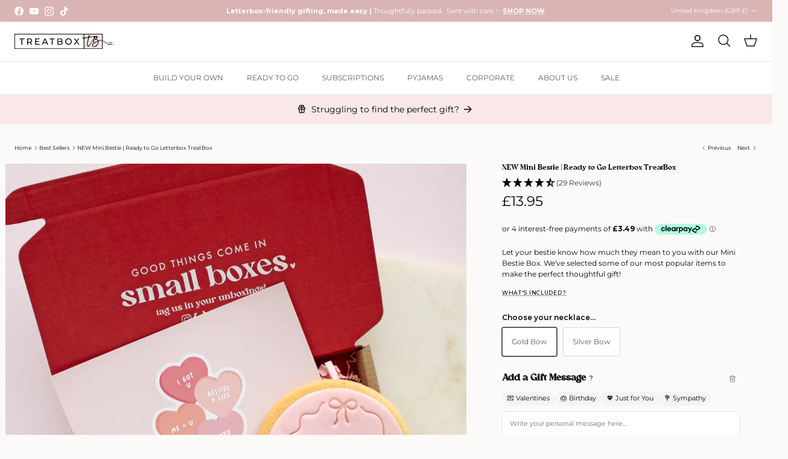

--- FILE ---
content_type: text/html; charset=utf-8
request_url: https://treatboxuk.com/collections/best-sellers/products/mini-bestie-box
body_size: 97169
content:
<!doctype html>
<html class="no-js" lang="en" dir="ltr">
  <head>

    
    
    
    
    
      
      
    
  
<meta charset="utf-8">
<meta name="viewport" content="width=device-width,initial-scale=1">



<title>Best Friend Gifts | Mini TreatBox | Ready to Go</title><link rel="canonical" href="https://treatboxuk.com/products/mini-bestie-box"><link rel="icon" href="//treatboxuk.com/cdn/shop/files/Round_favicon.png?crop=center&height=48&v=1747657466&width=48" type="image/png">
  <link rel="apple-touch-icon" href="//treatboxuk.com/cdn/shop/files/Round_favicon.png?crop=center&height=180&v=1747657466&width=180"><meta name="description" content="Let your bestie know how much they mean to you with our Mini Bestie Box. We&#39;ve selected some of our most popular items to make the perfect thoughtful gift!"><meta property="og:site_name" content="TreatBox ">
<meta property="og:url" content="https://treatboxuk.com/products/mini-bestie-box">
<meta property="og:title" content="Best Friend Gifts | Mini TreatBox | Ready to Go">
<meta property="og:type" content="product">
<meta property="og:description" content="Let your bestie know how much they mean to you with our Mini Bestie Box. We&#39;ve selected some of our most popular items to make the perfect thoughtful gift!"><meta property="og:image" content="http://treatboxuk.com/cdn/shop/files/mini-best-treatbox.jpg?crop=center&height=1200&v=1767957356&width=1200">
  <meta property="og:image:secure_url" content="https://treatboxuk.com/cdn/shop/files/mini-best-treatbox.jpg?crop=center&height=1200&v=1767957356&width=1200">
  <meta property="og:image:width" content="1024">
  <meta property="og:image:height" content="1024"><meta property="og:price:amount" content="13.95">
  <meta property="og:price:currency" content="GBP"><meta name="twitter:card" content="summary_large_image">
<meta name="twitter:title" content="Best Friend Gifts | Mini TreatBox | Ready to Go">
<meta name="twitter:description" content="Let your bestie know how much they mean to you with our Mini Bestie Box. We&#39;ve selected some of our most popular items to make the perfect thoughtful gift!">
<style>@font-face {
  font-family: Montserrat;
  font-weight: 400;
  font-style: normal;
  font-display: fallback;
  src: url("//treatboxuk.com/cdn/fonts/montserrat/montserrat_n4.81949fa0ac9fd2021e16436151e8eaa539321637.woff2") format("woff2"),
       url("//treatboxuk.com/cdn/fonts/montserrat/montserrat_n4.a6c632ca7b62da89c3594789ba828388aac693fe.woff") format("woff");
}
@font-face {
  font-family: Montserrat;
  font-weight: 700;
  font-style: normal;
  font-display: fallback;
  src: url("//treatboxuk.com/cdn/fonts/montserrat/montserrat_n7.3c434e22befd5c18a6b4afadb1e3d77c128c7939.woff2") format("woff2"),
       url("//treatboxuk.com/cdn/fonts/montserrat/montserrat_n7.5d9fa6e2cae713c8fb539a9876489d86207fe957.woff") format("woff");
}
@font-face {
  font-family: Montserrat;
  font-weight: 500;
  font-style: normal;
  font-display: fallback;
  src: url("//treatboxuk.com/cdn/fonts/montserrat/montserrat_n5.07ef3781d9c78c8b93c98419da7ad4fbeebb6635.woff2") format("woff2"),
       url("//treatboxuk.com/cdn/fonts/montserrat/montserrat_n5.adf9b4bd8b0e4f55a0b203cdd84512667e0d5e4d.woff") format("woff");
}
@font-face {
  font-family: Montserrat;
  font-weight: 400;
  font-style: italic;
  font-display: fallback;
  src: url("//treatboxuk.com/cdn/fonts/montserrat/montserrat_i4.5a4ea298b4789e064f62a29aafc18d41f09ae59b.woff2") format("woff2"),
       url("//treatboxuk.com/cdn/fonts/montserrat/montserrat_i4.072b5869c5e0ed5b9d2021e4c2af132e16681ad2.woff") format("woff");
}
@font-face {
  font-family: Montserrat;
  font-weight: 700;
  font-style: italic;
  font-display: fallback;
  src: url("//treatboxuk.com/cdn/fonts/montserrat/montserrat_i7.a0d4a463df4f146567d871890ffb3c80408e7732.woff2") format("woff2"),
       url("//treatboxuk.com/cdn/fonts/montserrat/montserrat_i7.f6ec9f2a0681acc6f8152c40921d2a4d2e1a2c78.woff") format("woff");
}
@font-face {
  font-family: Montserrat;
  font-weight: 400;
  font-style: normal;
  font-display: fallback;
  src: url("//treatboxuk.com/cdn/fonts/montserrat/montserrat_n4.81949fa0ac9fd2021e16436151e8eaa539321637.woff2") format("woff2"),
       url("//treatboxuk.com/cdn/fonts/montserrat/montserrat_n4.a6c632ca7b62da89c3594789ba828388aac693fe.woff") format("woff");
}
@font-face {
  font-family: Jost;
  font-weight: 700;
  font-style: normal;
  font-display: fallback;
  src: url("//treatboxuk.com/cdn/fonts/jost/jost_n7.921dc18c13fa0b0c94c5e2517ffe06139c3615a3.woff2") format("woff2"),
       url("//treatboxuk.com/cdn/fonts/jost/jost_n7.cbfc16c98c1e195f46c536e775e4e959c5f2f22b.woff") format("woff");
}
@font-face {
  font-family: Montserrat;
  font-weight: 400;
  font-style: normal;
  font-display: fallback;
  src: url("//treatboxuk.com/cdn/fonts/montserrat/montserrat_n4.81949fa0ac9fd2021e16436151e8eaa539321637.woff2") format("woff2"),
       url("//treatboxuk.com/cdn/fonts/montserrat/montserrat_n4.a6c632ca7b62da89c3594789ba828388aac693fe.woff") format("woff");
}
@font-face {
  font-family: Montserrat;
  font-weight: 600;
  font-style: normal;
  font-display: fallback;
  src: url("//treatboxuk.com/cdn/fonts/montserrat/montserrat_n6.1326b3e84230700ef15b3a29fb520639977513e0.woff2") format("woff2"),
       url("//treatboxuk.com/cdn/fonts/montserrat/montserrat_n6.652f051080eb14192330daceed8cd53dfdc5ead9.woff") format("woff");
}
:root {
  --page-container-width:          2200px;
  --reading-container-width:       720px;
  --divider-opacity:               0.14;
  --gutter-large:                  30px;
  --gutter-desktop:                20px;
  --gutter-mobile:                 16px;
  --section-padding:               50px;
  --larger-section-padding:        80px;
  --larger-section-padding-mobile: 60px;
  --largest-section-padding:       110px;
  --aos-animate-duration:          0.6s;

  --base-font-family:              Montserrat, sans-serif;
  --base-font-weight:              400;
  --base-font-style:               normal;
  --heading-font-family:           Montserrat, sans-serif;
  --heading-font-weight:           400;
  --heading-font-style:            normal;
  --heading-font-letter-spacing:   normal;
  --logo-font-family:              Jost, sans-serif;
  --logo-font-weight:              700;
  --logo-font-style:               normal;
  --nav-font-family:               Montserrat, sans-serif;
  --nav-font-weight:               400;
  --nav-font-style:                normal;

  --base-text-size:12px;
  --base-line-height:              1.6;
  --input-text-size:16px;
  --smaller-text-size-1:10px;
  --smaller-text-size-2:14px;
  --smaller-text-size-3:9px;
  --smaller-text-size-4:8px;
  --larger-text-size:35px;
  --super-large-text-size:61px;
  --super-large-mobile-text-size:28px;
  --larger-mobile-text-size:28px;
  --logo-text-size:15px;--btn-letter-spacing: 0.08em;
    --btn-text-transform: uppercase;
    --button-text-size: 11px;
    --quickbuy-button-text-size: 11;
    --small-feature-link-font-size: 0.75em;
    --input-btn-padding-top: 1.2em;
    --input-btn-padding-bottom: 1.2em;--heading-text-transform:none;
  --nav-text-size:                      12px;
  --mobile-menu-font-weight:            inherit;

  --body-bg-color:                      255 255 255;
  --bg-color:                           255 255 255;
  --body-text-color:                    92 92 92;
  --text-color:                         92 92 92;

  --header-text-col:                    #171717;--header-text-hover-col:             var(--main-nav-link-hover-col);--header-bg-col:                     #ffffff;
  --heading-color:                     23 23 23;
  --body-heading-color:                23 23 23;
  --heading-divider-col:               #dfe3e8;

  --logo-col:                          #171717;
  --main-nav-bg:                       #ffffff;
  --main-nav-link-col:                 #5c5c5c;
  --main-nav-link-hover-col:           #d9b4b4;
  --main-nav-link-featured-col:        #b61d0f;

  --link-color:                        0 0 0;
  --body-link-color:                   0 0 0;

  --btn-bg-color:                        35 35 35;
  --btn-bg-hover-color:                  217 180 180;
  --btn-border-color:                    35 35 35;
  --btn-border-hover-color:              217 180 180;
  --btn-text-color:                      255 255 255;
  --btn-text-hover-color:                255 255 255;--btn-alt-bg-color:                    250 232 232;
  --btn-alt-text-color:                  35 35 35;
  --btn-alt-border-color:                35 35 35;
  --btn-alt-border-hover-color:          35 35 35;--btn-ter-bg-color:                    235 235 235;
  --btn-ter-text-color:                  41 41 41;
  --btn-ter-bg-hover-color:              35 35 35;
  --btn-ter-text-hover-color:            255 255 255;--btn-border-radius: 3px;
    --btn-inspired-border-radius: 3px;--color-scheme-default:                             #ffffff;
  --color-scheme-default-color:                       255 255 255;
  --color-scheme-default-text-color:                  92 92 92;
  --color-scheme-default-head-color:                  23 23 23;
  --color-scheme-default-link-color:                  0 0 0;
  --color-scheme-default-btn-text-color:              255 255 255;
  --color-scheme-default-btn-text-hover-color:        255 255 255;
  --color-scheme-default-btn-bg-color:                35 35 35;
  --color-scheme-default-btn-bg-hover-color:          217 180 180;
  --color-scheme-default-btn-border-color:            35 35 35;
  --color-scheme-default-btn-border-hover-color:      217 180 180;
  --color-scheme-default-btn-alt-text-color:          35 35 35;
  --color-scheme-default-btn-alt-bg-color:            250 232 232;
  --color-scheme-default-btn-alt-border-color:        35 35 35;
  --color-scheme-default-btn-alt-border-hover-color:  35 35 35;

  --color-scheme-1:                             #fae8e8;
  --color-scheme-1-color:                       250 232 232;
  --color-scheme-1-text-color:                  92 92 92;
  --color-scheme-1-head-color:                  23 23 23;
  --color-scheme-1-link-color:                  217 180 180;
  --color-scheme-1-btn-text-color:              255 255 255;
  --color-scheme-1-btn-text-hover-color:        255 255 255;
  --color-scheme-1-btn-bg-color:                35 35 35;
  --color-scheme-1-btn-bg-hover-color:          0 0 0;
  --color-scheme-1-btn-border-color:            35 35 35;
  --color-scheme-1-btn-border-hover-color:      0 0 0;
  --color-scheme-1-btn-alt-text-color:          35 35 35;
  --color-scheme-1-btn-alt-bg-color:            255 255 255;
  --color-scheme-1-btn-alt-border-color:        35 35 35;
  --color-scheme-1-btn-alt-border-hover-color:  35 35 35;

  --color-scheme-2:                             #faf2e6;
  --color-scheme-2-color:                       250 242 230;
  --color-scheme-2-text-color:                  92 92 92;
  --color-scheme-2-head-color:                  23 23 23;
  --color-scheme-2-link-color:                  193 100 82;
  --color-scheme-2-btn-text-color:              255 255 255;
  --color-scheme-2-btn-text-hover-color:        255 255 255;
  --color-scheme-2-btn-bg-color:                35 35 35;
  --color-scheme-2-btn-bg-hover-color:          0 0 0;
  --color-scheme-2-btn-border-color:            35 35 35;
  --color-scheme-2-btn-border-hover-color:      0 0 0;
  --color-scheme-2-btn-alt-text-color:          35 35 35;
  --color-scheme-2-btn-alt-bg-color:            255 255 255;
  --color-scheme-2-btn-alt-border-color:        35 35 35;
  --color-scheme-2-btn-alt-border-hover-color:  35 35 35;

  /* Shop Pay payment terms */
  --payment-terms-background-color:    #ffffff;--quickbuy-bg: 255 255 255;--body-input-background-color:       rgb(var(--body-bg-color));
  --input-background-color:            rgb(var(--body-bg-color));
  --body-input-text-color:             var(--body-text-color);
  --input-text-color:                  var(--body-text-color);
  --body-input-border-color:           rgb(214, 214, 214);
  --input-border-color:                rgb(214, 214, 214);
  --input-border-color-hover:          rgb(165, 165, 165);
  --input-border-color-active:         rgb(92, 92, 92);

  --swatch-cross-svg:                  url("data:image/svg+xml,%3Csvg xmlns='http://www.w3.org/2000/svg' width='240' height='240' viewBox='0 0 24 24' fill='none' stroke='rgb(214, 214, 214)' stroke-width='0.09' preserveAspectRatio='none' %3E%3Cline x1='24' y1='0' x2='0' y2='24'%3E%3C/line%3E%3C/svg%3E");
  --swatch-cross-hover:                url("data:image/svg+xml,%3Csvg xmlns='http://www.w3.org/2000/svg' width='240' height='240' viewBox='0 0 24 24' fill='none' stroke='rgb(165, 165, 165)' stroke-width='0.09' preserveAspectRatio='none' %3E%3Cline x1='24' y1='0' x2='0' y2='24'%3E%3C/line%3E%3C/svg%3E");
  --swatch-cross-active:               url("data:image/svg+xml,%3Csvg xmlns='http://www.w3.org/2000/svg' width='240' height='240' viewBox='0 0 24 24' fill='none' stroke='rgb(92, 92, 92)' stroke-width='0.09' preserveAspectRatio='none' %3E%3Cline x1='24' y1='0' x2='0' y2='24'%3E%3C/line%3E%3C/svg%3E");

  --footer-divider-col:                #efdfc7;
  --footer-text-col:                   92 92 92;
  --footer-heading-col:                23 23 23;
  --footer-bg-col:                     250 232 232;--product-label-overlay-justify: flex-start;--product-label-overlay-align: flex-start;--product-label-overlay-reduction-text:   #232323;
  --product-label-overlay-reduction-bg:     #ffffff;
  --product-label-overlay-reduction-text-weight: 600;
  --product-label-overlay-stock-text:       #ffffff;
  --product-label-overlay-stock-bg:         #d9b4b4;
  --product-label-overlay-new-text:         #000000;
  --product-label-overlay-new-bg:           #d9b4b4;
  --product-label-overlay-meta-text:        #232323;
  --product-label-overlay-meta-bg:          #ffffff;
  --product-label-sale-text:                #c20000;
  --product-label-sold-text:                #171717;
  --product-label-preorder-text:            #3ea36a;

  --product-block-crop-align:               center;

  
  --product-block-price-align:              flex-start;
  --product-block-price-item-margin-start:  initial;
  --product-block-price-item-margin-end:    .5rem;
  

  

  --collection-block-image-position:   center center;

  --swatch-picker-image-size:          40px;
  --swatch-crop-align:                 center center;

  --image-overlay-text-color:          255 255 255;--image-overlay-bg:                  rgba(0, 0, 0, 0.4);
  --image-overlay-shadow-start:        rgb(0 0 0 / 0.3);
  --image-overlay-box-opacity:         0.88;--product-inventory-ok-box-color:            #f2faf0;
  --product-inventory-ok-text-color:           #108043;
  --product-inventory-ok-icon-box-fill-color:  #fff;
  --product-inventory-low-box-color:           #fcf1cd;
  --product-inventory-low-text-color:          #dd9a1a;
  --product-inventory-low-icon-box-fill-color: #fff;
  --product-inventory-low-text-color-channels: 16, 128, 67;
  --product-inventory-ok-text-color-channels:  221, 154, 26;

  --rating-star-color: 193 100 82;--overlay-align-left: start;
    --overlay-align-right: end;}html[dir=rtl] {
  --overlay-right-text-m-left: 0;
  --overlay-right-text-m-right: auto;
  --overlay-left-shadow-left-left: 15%;
  --overlay-left-shadow-left-right: -50%;
  --overlay-left-shadow-right-left: -85%;
  --overlay-left-shadow-right-right: 0;
}.image-overlay--bg-box .text-overlay .text-overlay__text {
    --image-overlay-box-bg: 255 255 255;
    --heading-color: var(--body-heading-color);
    --text-color: var(--body-text-color);
    --link-color: var(--body-link-color);
  }::selection {
    background: rgb(var(--body-heading-color));
    color: rgb(var(--body-bg-color));
  }
  ::-moz-selection {
    background: rgb(var(--body-heading-color));
    color: rgb(var(--body-bg-color));
  }.use-color-scheme--default {
  --product-label-sale-text:           #c20000;
  --product-label-sold-text:           #171717;
  --product-label-preorder-text:       #3ea36a;
  --input-background-color:            rgb(var(--body-bg-color));
  --input-text-color:                  var(--body-input-text-color);
  --input-border-color:                rgb(214, 214, 214);
  --input-border-color-hover:          rgb(165, 165, 165);
  --input-border-color-active:         rgb(92, 92, 92);
}</style>

    <link href="//treatboxuk.com/cdn/shop/t/252/assets/main.css?v=38740076959201596141765807080" rel="stylesheet" type="text/css" media="all" />
<link rel="preload" as="font" href="//treatboxuk.com/cdn/fonts/montserrat/montserrat_n4.81949fa0ac9fd2021e16436151e8eaa539321637.woff2" type="font/woff2" crossorigin><link rel="preload" as="font" href="//treatboxuk.com/cdn/fonts/montserrat/montserrat_n4.81949fa0ac9fd2021e16436151e8eaa539321637.woff2" type="font/woff2" crossorigin><script>
      document.documentElement.className = document.documentElement.className.replace('no-js', 'js');

      window.theme = {
        info: {
          name: 'Symmetry',
          version: '8.0.0'
        },
        device: {
          hasTouch: window.matchMedia('(any-pointer: coarse)').matches,
          hasHover: window.matchMedia('(hover: hover)').matches
        },
        mediaQueries: {
          md: '(min-width: 768px)',
          productMediaCarouselBreak: '(min-width: 1041px)'
        },
        routes: {
          base: 'https://treatboxuk.com',
          cart: '/cart',
          cartAdd: '/cart/add.js',
          cartUpdate: '/cart/update.js',
          predictiveSearch: '/search/suggest'
        },
        strings: {
          cartTermsConfirmation: "You must agree to the terms and conditions before continuing.",
          cartItemsQuantityError: "You can only add [QUANTITY] of this item to your cart.",
          generalSearchViewAll: "View all search results",
          noStock: "Sold out",
          noVariant: "Unavailable",
          productsProductChooseA: "Choose a",
          generalSearchPages: "Pages",
          generalSearchNoResultsWithoutTerms: "Sorry, we couldnʼt find any results",
          shippingCalculator: {
            singleRate: "There is one shipping rate for this destination:",
            multipleRates: "There are multiple shipping rates for this destination:",
            noRates: "We do not ship to this destination."
          },
          regularPrice: "Regular price",
          salePrice: "Sale price"
        },
        settings: {
          moneyWithCurrencyFormat: "£{{amount}} GBP",
          cartType: "drawer",
          afterAddToCart: "drawer",
          quickbuyStyle: "off",
          externalLinksNewTab: true,
          internalLinksSmoothScroll: true
        }
      }

      theme.inlineNavigationCheck = function() {
        var pageHeader = document.querySelector('.pageheader'),
            inlineNavContainer = pageHeader.querySelector('.logo-area__left__inner'),
            inlineNav = inlineNavContainer.querySelector('.navigation--left');
        if (inlineNav && getComputedStyle(inlineNav).display != 'none') {
          var inlineMenuCentered = document.querySelector('.pageheader--layout-inline-menu-center'),
              logoContainer = document.querySelector('.logo-area__middle__inner');
          if(inlineMenuCentered) {
            var rightWidth = document.querySelector('.logo-area__right__inner').clientWidth,
                middleWidth = logoContainer.clientWidth,
                logoArea = document.querySelector('.logo-area'),
                computedLogoAreaStyle = getComputedStyle(logoArea),
                logoAreaInnerWidth = logoArea.clientWidth - Math.ceil(parseFloat(computedLogoAreaStyle.paddingLeft)) - Math.ceil(parseFloat(computedLogoAreaStyle.paddingRight)),
                availableNavWidth = logoAreaInnerWidth - Math.max(rightWidth, middleWidth) * 2 - 40;
            inlineNavContainer.style.maxWidth = availableNavWidth + 'px';
          }

          var firstInlineNavLink = inlineNav.querySelector('.navigation__item:first-child'),
              lastInlineNavLink = inlineNav.querySelector('.navigation__item:last-child');
          if (lastInlineNavLink) {
            var inlineNavWidth = null;
            if(document.querySelector('html[dir=rtl]')) {
              inlineNavWidth = firstInlineNavLink.offsetLeft - lastInlineNavLink.offsetLeft + firstInlineNavLink.offsetWidth;
            } else {
              inlineNavWidth = lastInlineNavLink.offsetLeft - firstInlineNavLink.offsetLeft + lastInlineNavLink.offsetWidth;
            }
            if (inlineNavContainer.offsetWidth >= inlineNavWidth) {
              pageHeader.classList.add('pageheader--layout-inline-permitted');
              var tallLogo = logoContainer.clientHeight > lastInlineNavLink.clientHeight + 20;
              if (tallLogo) {
                inlineNav.classList.add('navigation--tight-underline');
              } else {
                inlineNav.classList.remove('navigation--tight-underline');
              }
            } else {
              pageHeader.classList.remove('pageheader--layout-inline-permitted');
            }
          }
        }
      };

      theme.setInitialHeaderHeightProperty = () => {
        const section = document.querySelector('.section-header');
        if (section) {
          document.documentElement.style.setProperty('--theme-header-height', Math.ceil(section.clientHeight) + 'px');
        }
      };
    </script>

    <script src="//treatboxuk.com/cdn/shop/t/252/assets/main.js?v=150891663519462644191764697450" defer></script>
      <script src="//treatboxuk.com/cdn/shop/t/252/assets/animate-on-scroll.js?v=15249566486942820451764697450" defer></script>
      <link href="//treatboxuk.com/cdn/shop/t/252/assets/animate-on-scroll.css?v=135962721104954213331764697450" rel="stylesheet" type="text/css" media="all" />
    

    <script>window.performance && window.performance.mark && window.performance.mark('shopify.content_for_header.start');</script><meta name="google-site-verification" content="3aHdaPi8a7RCWe8of58Azz9FLUPSZacip62ii_wDgXk">
<meta id="shopify-digital-wallet" name="shopify-digital-wallet" content="/13051615/digital_wallets/dialog">
<meta name="shopify-checkout-api-token" content="58eb6d4a0f2a3f682c1dafad72c41b55">
<meta id="in-context-paypal-metadata" data-shop-id="13051615" data-venmo-supported="false" data-environment="production" data-locale="en_US" data-paypal-v4="true" data-currency="GBP">
<link rel="alternate" type="application/json+oembed" href="https://treatboxuk.com/products/mini-bestie-box.oembed">
<script async="async" src="/checkouts/internal/preloads.js?locale=en-GB"></script>
<link rel="preconnect" href="https://shop.app" crossorigin="anonymous">
<script async="async" src="https://shop.app/checkouts/internal/preloads.js?locale=en-GB&shop_id=13051615" crossorigin="anonymous"></script>
<script id="apple-pay-shop-capabilities" type="application/json">{"shopId":13051615,"countryCode":"GB","currencyCode":"GBP","merchantCapabilities":["supports3DS"],"merchantId":"gid:\/\/shopify\/Shop\/13051615","merchantName":"TreatBox ","requiredBillingContactFields":["postalAddress","email"],"requiredShippingContactFields":["postalAddress","email"],"shippingType":"shipping","supportedNetworks":["visa","maestro","masterCard","amex","discover","elo"],"total":{"type":"pending","label":"TreatBox ","amount":"1.00"},"shopifyPaymentsEnabled":true,"supportsSubscriptions":true}</script>
<script id="shopify-features" type="application/json">{"accessToken":"58eb6d4a0f2a3f682c1dafad72c41b55","betas":["rich-media-storefront-analytics"],"domain":"treatboxuk.com","predictiveSearch":true,"shopId":13051615,"locale":"en"}</script>
<script>var Shopify = Shopify || {};
Shopify.shop = "treatboxuk.myshopify.com";
Shopify.locale = "en";
Shopify.currency = {"active":"GBP","rate":"1.0"};
Shopify.country = "GB";
Shopify.theme = {"name":"LIVE THEME A - DO NOT EDIT","id":187861500287,"schema_name":"Symmetry","schema_version":"8.0.0","theme_store_id":568,"role":"main"};
Shopify.theme.handle = "null";
Shopify.theme.style = {"id":null,"handle":null};
Shopify.cdnHost = "treatboxuk.com/cdn";
Shopify.routes = Shopify.routes || {};
Shopify.routes.root = "/";</script>
<script type="module">!function(o){(o.Shopify=o.Shopify||{}).modules=!0}(window);</script>
<script>!function(o){function n(){var o=[];function n(){o.push(Array.prototype.slice.apply(arguments))}return n.q=o,n}var t=o.Shopify=o.Shopify||{};t.loadFeatures=n(),t.autoloadFeatures=n()}(window);</script>
<script>
  window.ShopifyPay = window.ShopifyPay || {};
  window.ShopifyPay.apiHost = "shop.app\/pay";
  window.ShopifyPay.redirectState = null;
</script>
<script id="shop-js-analytics" type="application/json">{"pageType":"product"}</script>
<script defer="defer" async type="module" src="//treatboxuk.com/cdn/shopifycloud/shop-js/modules/v2/client.init-shop-cart-sync_BT-GjEfc.en.esm.js"></script>
<script defer="defer" async type="module" src="//treatboxuk.com/cdn/shopifycloud/shop-js/modules/v2/chunk.common_D58fp_Oc.esm.js"></script>
<script defer="defer" async type="module" src="//treatboxuk.com/cdn/shopifycloud/shop-js/modules/v2/chunk.modal_xMitdFEc.esm.js"></script>
<script type="module">
  await import("//treatboxuk.com/cdn/shopifycloud/shop-js/modules/v2/client.init-shop-cart-sync_BT-GjEfc.en.esm.js");
await import("//treatboxuk.com/cdn/shopifycloud/shop-js/modules/v2/chunk.common_D58fp_Oc.esm.js");
await import("//treatboxuk.com/cdn/shopifycloud/shop-js/modules/v2/chunk.modal_xMitdFEc.esm.js");

  window.Shopify.SignInWithShop?.initShopCartSync?.({"fedCMEnabled":true,"windoidEnabled":true});

</script>
<script>
  window.Shopify = window.Shopify || {};
  if (!window.Shopify.featureAssets) window.Shopify.featureAssets = {};
  window.Shopify.featureAssets['shop-js'] = {"shop-cart-sync":["modules/v2/client.shop-cart-sync_DZOKe7Ll.en.esm.js","modules/v2/chunk.common_D58fp_Oc.esm.js","modules/v2/chunk.modal_xMitdFEc.esm.js"],"init-fed-cm":["modules/v2/client.init-fed-cm_B6oLuCjv.en.esm.js","modules/v2/chunk.common_D58fp_Oc.esm.js","modules/v2/chunk.modal_xMitdFEc.esm.js"],"shop-cash-offers":["modules/v2/client.shop-cash-offers_D2sdYoxE.en.esm.js","modules/v2/chunk.common_D58fp_Oc.esm.js","modules/v2/chunk.modal_xMitdFEc.esm.js"],"shop-login-button":["modules/v2/client.shop-login-button_QeVjl5Y3.en.esm.js","modules/v2/chunk.common_D58fp_Oc.esm.js","modules/v2/chunk.modal_xMitdFEc.esm.js"],"pay-button":["modules/v2/client.pay-button_DXTOsIq6.en.esm.js","modules/v2/chunk.common_D58fp_Oc.esm.js","modules/v2/chunk.modal_xMitdFEc.esm.js"],"shop-button":["modules/v2/client.shop-button_DQZHx9pm.en.esm.js","modules/v2/chunk.common_D58fp_Oc.esm.js","modules/v2/chunk.modal_xMitdFEc.esm.js"],"avatar":["modules/v2/client.avatar_BTnouDA3.en.esm.js"],"init-windoid":["modules/v2/client.init-windoid_CR1B-cfM.en.esm.js","modules/v2/chunk.common_D58fp_Oc.esm.js","modules/v2/chunk.modal_xMitdFEc.esm.js"],"init-shop-for-new-customer-accounts":["modules/v2/client.init-shop-for-new-customer-accounts_C_vY_xzh.en.esm.js","modules/v2/client.shop-login-button_QeVjl5Y3.en.esm.js","modules/v2/chunk.common_D58fp_Oc.esm.js","modules/v2/chunk.modal_xMitdFEc.esm.js"],"init-shop-email-lookup-coordinator":["modules/v2/client.init-shop-email-lookup-coordinator_BI7n9ZSv.en.esm.js","modules/v2/chunk.common_D58fp_Oc.esm.js","modules/v2/chunk.modal_xMitdFEc.esm.js"],"init-shop-cart-sync":["modules/v2/client.init-shop-cart-sync_BT-GjEfc.en.esm.js","modules/v2/chunk.common_D58fp_Oc.esm.js","modules/v2/chunk.modal_xMitdFEc.esm.js"],"shop-toast-manager":["modules/v2/client.shop-toast-manager_DiYdP3xc.en.esm.js","modules/v2/chunk.common_D58fp_Oc.esm.js","modules/v2/chunk.modal_xMitdFEc.esm.js"],"init-customer-accounts":["modules/v2/client.init-customer-accounts_D9ZNqS-Q.en.esm.js","modules/v2/client.shop-login-button_QeVjl5Y3.en.esm.js","modules/v2/chunk.common_D58fp_Oc.esm.js","modules/v2/chunk.modal_xMitdFEc.esm.js"],"init-customer-accounts-sign-up":["modules/v2/client.init-customer-accounts-sign-up_iGw4briv.en.esm.js","modules/v2/client.shop-login-button_QeVjl5Y3.en.esm.js","modules/v2/chunk.common_D58fp_Oc.esm.js","modules/v2/chunk.modal_xMitdFEc.esm.js"],"shop-follow-button":["modules/v2/client.shop-follow-button_CqMgW2wH.en.esm.js","modules/v2/chunk.common_D58fp_Oc.esm.js","modules/v2/chunk.modal_xMitdFEc.esm.js"],"checkout-modal":["modules/v2/client.checkout-modal_xHeaAweL.en.esm.js","modules/v2/chunk.common_D58fp_Oc.esm.js","modules/v2/chunk.modal_xMitdFEc.esm.js"],"shop-login":["modules/v2/client.shop-login_D91U-Q7h.en.esm.js","modules/v2/chunk.common_D58fp_Oc.esm.js","modules/v2/chunk.modal_xMitdFEc.esm.js"],"lead-capture":["modules/v2/client.lead-capture_BJmE1dJe.en.esm.js","modules/v2/chunk.common_D58fp_Oc.esm.js","modules/v2/chunk.modal_xMitdFEc.esm.js"],"payment-terms":["modules/v2/client.payment-terms_Ci9AEqFq.en.esm.js","modules/v2/chunk.common_D58fp_Oc.esm.js","modules/v2/chunk.modal_xMitdFEc.esm.js"]};
</script>
<script>(function() {
  var isLoaded = false;
  function asyncLoad() {
    if (isLoaded) return;
    isLoaded = true;
    var urls = ["https:\/\/www.improvedcontactform.com\/icf.js?shop=treatboxuk.myshopify.com","https:\/\/static-us.afterpay.com\/shopify\/afterpay-attract\/afterpay-attract-widget.js?shop=treatboxuk.myshopify.com","https:\/\/cdn.giftcardpro.app\/build\/storefront\/storefront.js?shop=treatboxuk.myshopify.com","https:\/\/s3.eu-west-1.amazonaws.com\/production-klarna-il-shopify-osm\/0b7fe7c4a98ef8166eeafee767bc667686567a25\/treatboxuk.myshopify.com-1765715189134.js?shop=treatboxuk.myshopify.com"];
    for (var i = 0; i < urls.length; i++) {
      var s = document.createElement('script');
      s.type = 'text/javascript';
      s.async = true;
      s.src = urls[i];
      var x = document.getElementsByTagName('script')[0];
      x.parentNode.insertBefore(s, x);
    }
  };
  if(window.attachEvent) {
    window.attachEvent('onload', asyncLoad);
  } else {
    window.addEventListener('load', asyncLoad, false);
  }
})();</script>
<script id="__st">var __st={"a":13051615,"offset":0,"reqid":"dc03ef38-8bb6-4581-9a9e-17717f777a20-1769052724","pageurl":"treatboxuk.com\/collections\/best-sellers\/products\/mini-bestie-box","u":"0f89fa43a061","p":"product","rtyp":"product","rid":6698554458304};</script>
<script>window.ShopifyPaypalV4VisibilityTracking = true;</script>
<script id="captcha-bootstrap">!function(){'use strict';const t='contact',e='account',n='new_comment',o=[[t,t],['blogs',n],['comments',n],[t,'customer']],c=[[e,'customer_login'],[e,'guest_login'],[e,'recover_customer_password'],[e,'create_customer']],r=t=>t.map((([t,e])=>`form[action*='/${t}']:not([data-nocaptcha='true']) input[name='form_type'][value='${e}']`)).join(','),a=t=>()=>t?[...document.querySelectorAll(t)].map((t=>t.form)):[];function s(){const t=[...o],e=r(t);return a(e)}const i='password',u='form_key',d=['recaptcha-v3-token','g-recaptcha-response','h-captcha-response',i],f=()=>{try{return window.sessionStorage}catch{return}},m='__shopify_v',_=t=>t.elements[u];function p(t,e,n=!1){try{const o=window.sessionStorage,c=JSON.parse(o.getItem(e)),{data:r}=function(t){const{data:e,action:n}=t;return t[m]||n?{data:e,action:n}:{data:t,action:n}}(c);for(const[e,n]of Object.entries(r))t.elements[e]&&(t.elements[e].value=n);n&&o.removeItem(e)}catch(o){console.error('form repopulation failed',{error:o})}}const l='form_type',E='cptcha';function T(t){t.dataset[E]=!0}const w=window,h=w.document,L='Shopify',v='ce_forms',y='captcha';let A=!1;((t,e)=>{const n=(g='f06e6c50-85a8-45c8-87d0-21a2b65856fe',I='https://cdn.shopify.com/shopifycloud/storefront-forms-hcaptcha/ce_storefront_forms_captcha_hcaptcha.v1.5.2.iife.js',D={infoText:'Protected by hCaptcha',privacyText:'Privacy',termsText:'Terms'},(t,e,n)=>{const o=w[L][v],c=o.bindForm;if(c)return c(t,g,e,D).then(n);var r;o.q.push([[t,g,e,D],n]),r=I,A||(h.body.append(Object.assign(h.createElement('script'),{id:'captcha-provider',async:!0,src:r})),A=!0)});var g,I,D;w[L]=w[L]||{},w[L][v]=w[L][v]||{},w[L][v].q=[],w[L][y]=w[L][y]||{},w[L][y].protect=function(t,e){n(t,void 0,e),T(t)},Object.freeze(w[L][y]),function(t,e,n,w,h,L){const[v,y,A,g]=function(t,e,n){const i=e?o:[],u=t?c:[],d=[...i,...u],f=r(d),m=r(i),_=r(d.filter((([t,e])=>n.includes(e))));return[a(f),a(m),a(_),s()]}(w,h,L),I=t=>{const e=t.target;return e instanceof HTMLFormElement?e:e&&e.form},D=t=>v().includes(t);t.addEventListener('submit',(t=>{const e=I(t);if(!e)return;const n=D(e)&&!e.dataset.hcaptchaBound&&!e.dataset.recaptchaBound,o=_(e),c=g().includes(e)&&(!o||!o.value);(n||c)&&t.preventDefault(),c&&!n&&(function(t){try{if(!f())return;!function(t){const e=f();if(!e)return;const n=_(t);if(!n)return;const o=n.value;o&&e.removeItem(o)}(t);const e=Array.from(Array(32),(()=>Math.random().toString(36)[2])).join('');!function(t,e){_(t)||t.append(Object.assign(document.createElement('input'),{type:'hidden',name:u})),t.elements[u].value=e}(t,e),function(t,e){const n=f();if(!n)return;const o=[...t.querySelectorAll(`input[type='${i}']`)].map((({name:t})=>t)),c=[...d,...o],r={};for(const[a,s]of new FormData(t).entries())c.includes(a)||(r[a]=s);n.setItem(e,JSON.stringify({[m]:1,action:t.action,data:r}))}(t,e)}catch(e){console.error('failed to persist form',e)}}(e),e.submit())}));const S=(t,e)=>{t&&!t.dataset[E]&&(n(t,e.some((e=>e===t))),T(t))};for(const o of['focusin','change'])t.addEventListener(o,(t=>{const e=I(t);D(e)&&S(e,y())}));const B=e.get('form_key'),M=e.get(l),P=B&&M;t.addEventListener('DOMContentLoaded',(()=>{const t=y();if(P)for(const e of t)e.elements[l].value===M&&p(e,B);[...new Set([...A(),...v().filter((t=>'true'===t.dataset.shopifyCaptcha))])].forEach((e=>S(e,t)))}))}(h,new URLSearchParams(w.location.search),n,t,e,['guest_login'])})(!0,!0)}();</script>
<script integrity="sha256-4kQ18oKyAcykRKYeNunJcIwy7WH5gtpwJnB7kiuLZ1E=" data-source-attribution="shopify.loadfeatures" defer="defer" src="//treatboxuk.com/cdn/shopifycloud/storefront/assets/storefront/load_feature-a0a9edcb.js" crossorigin="anonymous"></script>
<script crossorigin="anonymous" defer="defer" src="//treatboxuk.com/cdn/shopifycloud/storefront/assets/shopify_pay/storefront-65b4c6d7.js?v=20250812"></script>
<script data-source-attribution="shopify.dynamic_checkout.dynamic.init">var Shopify=Shopify||{};Shopify.PaymentButton=Shopify.PaymentButton||{isStorefrontPortableWallets:!0,init:function(){window.Shopify.PaymentButton.init=function(){};var t=document.createElement("script");t.src="https://treatboxuk.com/cdn/shopifycloud/portable-wallets/latest/portable-wallets.en.js",t.type="module",document.head.appendChild(t)}};
</script>
<script data-source-attribution="shopify.dynamic_checkout.buyer_consent">
  function portableWalletsHideBuyerConsent(e){var t=document.getElementById("shopify-buyer-consent"),n=document.getElementById("shopify-subscription-policy-button");t&&n&&(t.classList.add("hidden"),t.setAttribute("aria-hidden","true"),n.removeEventListener("click",e))}function portableWalletsShowBuyerConsent(e){var t=document.getElementById("shopify-buyer-consent"),n=document.getElementById("shopify-subscription-policy-button");t&&n&&(t.classList.remove("hidden"),t.removeAttribute("aria-hidden"),n.addEventListener("click",e))}window.Shopify?.PaymentButton&&(window.Shopify.PaymentButton.hideBuyerConsent=portableWalletsHideBuyerConsent,window.Shopify.PaymentButton.showBuyerConsent=portableWalletsShowBuyerConsent);
</script>
<script data-source-attribution="shopify.dynamic_checkout.cart.bootstrap">document.addEventListener("DOMContentLoaded",(function(){function t(){return document.querySelector("shopify-accelerated-checkout-cart, shopify-accelerated-checkout")}if(t())Shopify.PaymentButton.init();else{new MutationObserver((function(e,n){t()&&(Shopify.PaymentButton.init(),n.disconnect())})).observe(document.body,{childList:!0,subtree:!0})}}));
</script>
<script id='scb4127' type='text/javascript' async='' src='https://treatboxuk.com/cdn/shopifycloud/privacy-banner/storefront-banner.js'></script><link id="shopify-accelerated-checkout-styles" rel="stylesheet" media="screen" href="https://treatboxuk.com/cdn/shopifycloud/portable-wallets/latest/accelerated-checkout-backwards-compat.css" crossorigin="anonymous">
<style id="shopify-accelerated-checkout-cart">
        #shopify-buyer-consent {
  margin-top: 1em;
  display: inline-block;
  width: 100%;
}

#shopify-buyer-consent.hidden {
  display: none;
}

#shopify-subscription-policy-button {
  background: none;
  border: none;
  padding: 0;
  text-decoration: underline;
  font-size: inherit;
  cursor: pointer;
}

#shopify-subscription-policy-button::before {
  box-shadow: none;
}

      </style>
<script id="sections-script" data-sections="sl-offer-bar,related-products,footer" defer="defer" src="//treatboxuk.com/cdn/shop/t/252/compiled_assets/scripts.js?v=71711"></script>
<script>window.performance && window.performance.mark && window.performance.mark('shopify.content_for_header.end');</script>
<!-- CC Custom Head Start --><!-- CC Custom Head End --><!-- BEGIN app block: shopify://apps/triplewhale/blocks/triple_pixel_snippet/483d496b-3f1a-4609-aea7-8eee3b6b7a2a --><link rel='preconnect dns-prefetch' href='https://api.config-security.com/' crossorigin />
<link rel='preconnect dns-prefetch' href='https://conf.config-security.com/' crossorigin />
<script>
/* >> TriplePixel :: start*/
window.TriplePixelData={TripleName:"treatboxuk.myshopify.com",ver:"2.16",plat:"SHOPIFY",isHeadless:false,src:'SHOPIFY_EXT',product:{id:"6698554458304",name:`NEW Mini Bestie | Ready to Go Letterbox TreatBox`,price:"13.95",variant:"56715887378815"},search:"",collection:"268955484352",cart:"drawer",template:"product",curr:"GBP" || "GBP"},function(W,H,A,L,E,_,B,N){function O(U,T,P,H,R){void 0===R&&(R=!1),H=new XMLHttpRequest,P?(H.open("POST",U,!0),H.setRequestHeader("Content-Type","text/plain")):H.open("GET",U,!0),H.send(JSON.stringify(P||{})),H.onreadystatechange=function(){4===H.readyState&&200===H.status?(R=H.responseText,U.includes("/first")?eval(R):P||(N[B]=R)):(299<H.status||H.status<200)&&T&&!R&&(R=!0,O(U,T-1,P))}}if(N=window,!N[H+"sn"]){N[H+"sn"]=1,L=function(){return Date.now().toString(36)+"_"+Math.random().toString(36)};try{A.setItem(H,1+(0|A.getItem(H)||0)),(E=JSON.parse(A.getItem(H+"U")||"[]")).push({u:location.href,r:document.referrer,t:Date.now(),id:L()}),A.setItem(H+"U",JSON.stringify(E))}catch(e){}var i,m,p;A.getItem('"!nC`')||(_=A,A=N,A[H]||(E=A[H]=function(t,e,i){return void 0===i&&(i=[]),"State"==t?E.s:(W=L(),(E._q=E._q||[]).push([W,t,e].concat(i)),W)},E.s="Installed",E._q=[],E.ch=W,B="configSecurityConfModel",N[B]=1,O("https://conf.config-security.com/model",5),i=L(),m=A[atob("c2NyZWVu")],_.setItem("di_pmt_wt",i),p={id:i,action:"profile",avatar:_.getItem("auth-security_rand_salt_"),time:m[atob("d2lkdGg=")]+":"+m[atob("aGVpZ2h0")],host:A.TriplePixelData.TripleName,plat:A.TriplePixelData.plat,url:window.location.href.slice(0,500),ref:document.referrer,ver:A.TriplePixelData.ver},O("https://api.config-security.com/event",5,p),O("https://api.config-security.com/first?host=".concat(p.host,"&plat=").concat(p.plat),5)))}}("","TriplePixel",localStorage);
/* << TriplePixel :: end*/
</script>



<!-- END app block --><!-- BEGIN app block: shopify://apps/klaviyo-email-marketing-sms/blocks/klaviyo-onsite-embed/2632fe16-c075-4321-a88b-50b567f42507 -->












  <script async src="https://static.klaviyo.com/onsite/js/JCguuA/klaviyo.js?company_id=JCguuA"></script>
  <script>!function(){if(!window.klaviyo){window._klOnsite=window._klOnsite||[];try{window.klaviyo=new Proxy({},{get:function(n,i){return"push"===i?function(){var n;(n=window._klOnsite).push.apply(n,arguments)}:function(){for(var n=arguments.length,o=new Array(n),w=0;w<n;w++)o[w]=arguments[w];var t="function"==typeof o[o.length-1]?o.pop():void 0,e=new Promise((function(n){window._klOnsite.push([i].concat(o,[function(i){t&&t(i),n(i)}]))}));return e}}})}catch(n){window.klaviyo=window.klaviyo||[],window.klaviyo.push=function(){var n;(n=window._klOnsite).push.apply(n,arguments)}}}}();</script>

  
    <script id="viewed_product">
      if (item == null) {
        var _learnq = _learnq || [];

        var MetafieldReviews = null
        var MetafieldYotpoRating = null
        var MetafieldYotpoCount = null
        var MetafieldLooxRating = null
        var MetafieldLooxCount = null
        var okendoProduct = null
        var okendoProductReviewCount = null
        var okendoProductReviewAverageValue = null
        try {
          // The following fields are used for Customer Hub recently viewed in order to add reviews.
          // This information is not part of __kla_viewed. Instead, it is part of __kla_viewed_reviewed_items
          MetafieldReviews = {};
          MetafieldYotpoRating = null
          MetafieldYotpoCount = null
          MetafieldLooxRating = null
          MetafieldLooxCount = null

          okendoProduct = null
          // If the okendo metafield is not legacy, it will error, which then requires the new json formatted data
          if (okendoProduct && 'error' in okendoProduct) {
            okendoProduct = null
          }
          okendoProductReviewCount = okendoProduct ? okendoProduct.reviewCount : null
          okendoProductReviewAverageValue = okendoProduct ? okendoProduct.reviewAverageValue : null
        } catch (error) {
          console.error('Error in Klaviyo onsite reviews tracking:', error);
        }

        var item = {
          Name: "NEW Mini Bestie | Ready to Go Letterbox TreatBox",
          ProductID: 6698554458304,
          Categories: ["All Products","Best Sellers","Full Ready to Go TreatBoxes","Galentine's \u0026 Valentine's Gifts 2026","Gifts Through the post for Friends","Mini Ready to Go TreatBoxes","Ready To Go Letterbox TreatBoxes","Secret Santa Gifts","TREATBOX | EXCL Birthday \u0026 Christmas Advent \u0026 TreatBox Packages"],
          ImageURL: "https://treatboxuk.com/cdn/shop/files/mini-best-treatbox_grande.jpg?v=1767957356",
          URL: "https://treatboxuk.com/products/mini-bestie-box",
          Brand: "TreatBox",
          Price: "£13.95",
          Value: "13.95",
          CompareAtPrice: "£0.00"
        };
        _learnq.push(['track', 'Viewed Product', item]);
        _learnq.push(['trackViewedItem', {
          Title: item.Name,
          ItemId: item.ProductID,
          Categories: item.Categories,
          ImageUrl: item.ImageURL,
          Url: item.URL,
          Metadata: {
            Brand: item.Brand,
            Price: item.Price,
            Value: item.Value,
            CompareAtPrice: item.CompareAtPrice
          },
          metafields:{
            reviews: MetafieldReviews,
            yotpo:{
              rating: MetafieldYotpoRating,
              count: MetafieldYotpoCount,
            },
            loox:{
              rating: MetafieldLooxRating,
              count: MetafieldLooxCount,
            },
            okendo: {
              rating: okendoProductReviewAverageValue,
              count: okendoProductReviewCount,
            }
          }
        }]);
      }
    </script>
  




  <script>
    window.klaviyoReviewsProductDesignMode = false
  </script>







<!-- END app block --><!-- BEGIN app block: shopify://apps/bold-subscriptions/blocks/bsub-embed/9ceb49f0-5fe5-4b5e-943d-f8af8985167d -->
<script id="bold-subscriptions-app-embed-script" type="text/javascript" defer>
    
        
            if (window.location.href.includes('pages/manage-subscriptions')) {
                const queryParams = new URLSearchParams(window.location.search);
                if(queryParams.has('deep_link') && queryParams.get('deep_link') === 'upsell' &&
                    queryParams.has('type') && queryParams.get('type') === 'upcoming-order-email'
                ) {
                    window.location.href=`/account/login?${queryParams.toString()}&from_msp=true`;
                }
            } else if (window.location.href.includes('/account/login')) {
                document.addEventListener('DOMContentLoaded', function() {
                    const queryParams = new URLSearchParams(window.location.search);
                    if(queryParams.has('from_msp')) {
                        queryParams.delete('from_msp');

                        let form = document.querySelector("#customer_login");

                        if(form) {
                            let input = document.createElement('input');
                            input.type = 'hidden';
                            input.name = 'return_to';
                            input.value = `https://treatboxuk.com/pages/manage-subscriptions?${queryParams.toString()}`;

                            form.appendChild(input);
                        }
                    }
                });
            }
        
    

    window.BOLD = window.BOLD || {};
    window.BOLD.subscriptions = window.BOLD.subscriptions || {};
    window.BOLD.subscriptions.config = window.BOLD.subscriptions.config || {};
    window.BOLD.subscriptions.config.isAppEmbedEnabled = true;
    window.BOLD.subscriptions.classes = window.BOLD.subscriptions.classes || {};
    window.BOLD.subscriptions.patches = window.BOLD.subscriptions.patches || {};
    window.BOLD.subscriptions.patches.maxCheckoutRetries = window.BOLD.subscriptions.patches.maxCheckoutRetries || 200;
    window.BOLD.subscriptions.patches.currentCheckoutRetries = window.BOLD.subscriptions.patches.currentCheckoutRetries || 0;
    window.BOLD.subscriptions.patches.maxCashierPatchAttempts = window.BOLD.subscriptions.patches.maxCashierPatchAttempts || 200;
    window.BOLD.subscriptions.patches.currentCashierPatchAttempts = window.BOLD.subscriptions.patches.currentCashierPatchAttempts || 0;
    window.BOLD.subscriptions.config.platform = 'shopify';
    window.BOLD.subscriptions.config.shopDomain = 'treatboxuk.myshopify.com';
    window.BOLD.subscriptions.config.customDomain = 'treatboxuk.com';
    window.BOLD.subscriptions.config.shopIdentifier = '13051615';
    window.BOLD.subscriptions.config.cashierUrl = 'https://cashier.boldcommerce.com';
    window.BOLD.subscriptions.config.boldAPIBase = 'https://app-api.boldapps.net/';
    window.BOLD.subscriptions.config.cashierApplicationUUID = '2e6a2bbc-b12b-4255-abdf-a02af85c0d4e';
    window.BOLD.subscriptions.config.appUrl = 'https://sub.boldapps.net';
    window.BOLD.subscriptions.config.currencyCode = 'GBP';
    window.BOLD.subscriptions.config.checkoutType = 'shopify';
    window.BOLD.subscriptions.config.currencyFormat = "£\u0026#123;\u0026#123;amount}}";
    window.BOLD.subscriptions.config.shopCurrencies = [{"id":8831,"currency":"AUD","currency_format":"$\u0026#123;\u0026#123;amount}}","created_at":"2025-05-27 16:45:56","updated_at":"2025-05-27 16:45:56"},{"id":8894,"currency":"CHF","currency_format":"SFr. \u0026#123;\u0026#123;amount}}","created_at":"2025-06-12 18:12:37","updated_at":"2025-06-12 18:12:37"},{"id":5976,"currency":"EUR","currency_format":"\u0026euro;\u0026#123;\u0026#123;amount}}","created_at":"2023-10-13 15:19:19","updated_at":"2023-10-13 15:19:19"},{"id":5969,"currency":"GBP","currency_format":"\u0026pound;\u0026#123;\u0026#123;amount}}","created_at":"2023-10-10 15:14:18","updated_at":"2023-10-10 15:14:18"},{"id":7121,"currency":"USD","currency_format":"$\u0026#123;\u0026#123;amount}}","created_at":"2024-07-27 15:42:38","updated_at":"2024-07-27 15:42:38"}];
    window.BOLD.subscriptions.config.shopSettings = {"allow_msp_cancellation":true,"allow_msp_prepaid_renewal":true,"customer_can_pause_subscription":true,"customer_can_change_next_order_date":true,"customer_can_change_order_frequency":true,"customer_can_create_an_additional_order":false,"customer_can_use_passwordless_login":false,"customer_passwordless_login_redirect":false,"customer_can_add_products_to_existing_subscriptions":false,"show_currency_code":true,"stored_payment_method_policy":"required","customer_portal_path":"pages\/manage-subscriptions"};
    window.BOLD.subscriptions.config.customerLoginPath = null;
    window.BOLD.subscriptions.config.isPrepaidEnabled = window.BOLD.subscriptions.config.isPrepaidEnabled || true;
    window.BOLD.subscriptions.config.loadSubscriptionGroupFrom = 'default';
    window.BOLD.subscriptions.config.loadSubscriptionGroupFromTypes = "default";
    window.BOLD.subscriptions.config.cashierPluginOnlyMode = window.BOLD.subscriptions.config.cashierPluginOnlyMode || false;
    if (window.BOLD.subscriptions.config.waitForCheckoutLoader === undefined) {
        window.BOLD.subscriptions.config.waitForCheckoutLoader = true;
    }

    window.BOLD.subscriptions.config.addToCartFormSelectors = window.BOLD.subscriptions.config.addToCartFormSelectors || [];
    window.BOLD.subscriptions.config.addToCartButtonSelectors = window.BOLD.subscriptions.config.addToCartButtonSelectors || [];
    window.BOLD.subscriptions.config.widgetInsertBeforeSelectors = window.BOLD.subscriptions.config.widgetInsertBeforeSelectors || [];
    window.BOLD.subscriptions.config.quickAddToCartButtonSelectors = window.BOLD.subscriptions.config.quickAddToCartButtonSelectors || [];
    window.BOLD.subscriptions.config.cartElementSelectors = window.BOLD.subscriptions.config.cartElementSelectors || [];
    window.BOLD.subscriptions.config.cartTotalElementSelectors = window.BOLD.subscriptions.config.cartTotalElementSelectors || [];
    window.BOLD.subscriptions.config.lineItemSelectors = window.BOLD.subscriptions.config.lineItemSelectors || [];
    window.BOLD.subscriptions.config.lineItemNameSelectors = window.BOLD.subscriptions.config.lineItemNameSelectors || [];
    window.BOLD.subscriptions.config.checkoutButtonSelectors = window.BOLD.subscriptions.config.checkoutButtonSelectors || [];

    window.BOLD.subscriptions.config.featureFlags = window.BOLD.subscriptions.config.featureFlagOverrides || ["BE-2298-Support-Variant-Selections-In-Sub-Groups","BE-6519-admin-edit-delivery-methods","BE-6178-Control-Oversell-Rules-For-Recurrences","BE-6887_Reduce_CBP_Chunk_Size","BE-6741-RESTFUL-discount-codes","BE-6925-remove-bold-error-code-from-error-message","BE-6676-enable-embedded-flow"];
    window.BOLD.subscriptions.config.subscriptionProcessingFrequency = '60';
    window.BOLD.subscriptions.config.requireMSPInitialLoadingMessage = true;
    window.BOLD.subscriptions.data = window.BOLD.subscriptions.data || {};

    // Interval text markup template
    window.BOLD.subscriptions.config.lineItemPropertyListSelectors = window.BOLD.subscriptions.config.lineItemPropertyListSelectors || [];
    window.BOLD.subscriptions.config.lineItemPropertyListSelectors.push('dl.definitionList');
    window.BOLD.subscriptions.config.lineItemPropertyListTemplate = window.BOLD.subscriptions.config.lineItemPropertyListTemplate || '<dl class="definitionList"></dl>';
    window.BOLD.subscriptions.config.lineItemPropertyTemplate = window.BOLD.subscriptions.config.lineItemPropertyTemplate || '<dt class="definitionList-key">{{key}}:</dt><dd class="definitionList-value">{{value}}</dd>';

    // Discount text markup template
    window.BOLD.subscriptions.config.discountItemTemplate = window.BOLD.subscriptions.config.discountItemTemplate || '<div class="bold-subscriptions-discount"><div class="bold-subscriptions-discount__details">{{details}}</div><div class="bold-subscriptions-discount__total">{{total}}</div></div>';


    // Constants in XMLHttpRequest are not reliable, so we will create our own
    // reference: https://developer.mozilla.org/en-US/docs/Web/API/XMLHttpRequest/readyState
    window.BOLD.subscriptions.config.XMLHttpRequest = {
        UNSENT:0,            // Client has been created. open() not called yet.
        OPENED: 1,           // open() has been called.
        HEADERS_RECEIVED: 2, // send() has been called, and headers and status are available.
        LOADING: 3,          // Downloading; responseText holds partial data.
        DONE: 4              // The operation is complete.
    };

    window.BOLD.subscriptions.config.assetBaseUrl = 'https://sub.boldapps.net';
    if (window.localStorage && window.localStorage.getItem('boldSubscriptionsAssetBaseUrl')) {
        window.BOLD.subscriptions.config.assetBaseUrl = window.localStorage.getItem('boldSubscriptionsAssetBaseUrl')
    }

    window.BOLD.subscriptions.data.subscriptionGroups = [];
    if (localStorage && localStorage.getItem('boldSubscriptionsSubscriptionGroups')) {
        window.BOLD.subscriptions.data.subscriptionGroups = JSON.parse(localStorage.getItem('boldSubscriptionsSubscriptionGroups'));
    } else {
        window.BOLD.subscriptions.data.subscriptionGroups = [{"id":35945,"billing_rules":[{"id":81615,"subscription_group_id":35945,"interval_name":"Monthly subscription","billing_rule":"FREQ=MONTHLY","custom_billing_rule":""}],"is_subscription_only":false,"allow_prepaid":false,"allow_dynamic_discount":false,"is_prepaid_only":false,"should_continue_prepaid":true,"continue_prepaid_type":"as_prepaid","prepaid_durations":[{"id":35466,"subscription_group_id":35945,"total_duration":1,"discount_type":"percentage","discount_value":0}],"dynamic_discounts":[{"id":825,"subscription_group_id":35945,"order_number":1,"discount_type":"percentage","discount_value":0}],"selection_options":[{"platform_entity_id":null},{"platform_entity_id":null}],"discount_type":"no_discount","percent_discount":0,"fixed_discount":0,"can_add_to_cart":true},{"id":36177,"billing_rules":[{"id":119727,"subscription_group_id":36177,"interval_name":"Quarterly","billing_rule":"FREQ=MONTHLY","custom_billing_rule":""}],"is_subscription_only":false,"allow_prepaid":false,"allow_dynamic_discount":false,"is_prepaid_only":false,"should_continue_prepaid":true,"continue_prepaid_type":"as_prepaid","prepaid_durations":[{"id":35672,"subscription_group_id":36177,"total_duration":1,"discount_type":"percentage","discount_value":0}],"dynamic_discounts":[{"id":3133,"subscription_group_id":36177,"order_number":1,"discount_type":"percentage","discount_value":0}],"selection_options":[{"platform_entity_id":"3545520406602"}],"discount_type":"percentage","percent_discount":10,"fixed_discount":0,"can_add_to_cart":true},{"id":52704,"billing_rules":[{"id":126193,"subscription_group_id":52704,"interval_name":"Monthly","billing_rule":"FREQ=MONTHLY","custom_billing_rule":""}],"is_subscription_only":false,"allow_prepaid":false,"allow_dynamic_discount":false,"is_prepaid_only":false,"should_continue_prepaid":true,"continue_prepaid_type":"as_prepaid","prepaid_durations":[{"id":53038,"subscription_group_id":52704,"total_duration":1,"discount_type":"percentage","discount_value":0}],"dynamic_discounts":[],"selection_options":[{"platform_entity_id":null}],"discount_type":"no_discount","percent_discount":0,"fixed_discount":0,"can_add_to_cart":true}];
    }

    window.BOLD.subscriptions.isFeatureFlagEnabled = function (featureFlag) {
        for (var i = 0; i < window.BOLD.subscriptions.config.featureFlags.length; i++) {
            if (window.BOLD.subscriptions.config.featureFlags[i] === featureFlag){
                return true;
            }
        }
        return false;
    }

    window.BOLD.subscriptions.logger = {
        tag: "bold_subscriptions",
        // the bold subscriptions log level
        // 0 - errors (default)
        // 1 - warnings + errors
        // 2 - info + warnings + errors
        // use window.localStorage.setItem('boldSubscriptionsLogLevel', x) to set the log level
        levels: {
            ERROR: 0,
            WARN: 1,
            INFO: 2,
        },
        level: parseInt((window.localStorage && window.localStorage.getItem('boldSubscriptionsLogLevel')) || "0", 10),
        _log: function(callArgs, level) {
            if (!window.console) {
                return null;
            }

            if (window.BOLD.subscriptions.logger.level < level) {
                return;
            }

            var params = Array.prototype.slice.call(callArgs);
            params.unshift(window.BOLD.subscriptions.logger.tag);

            switch (level) {
                case window.BOLD.subscriptions.logger.levels.INFO:
                    console.info.apply(null, params);
                    return;
                case window.BOLD.subscriptions.logger.levels.WARN:
                    console.warn.apply(null, params);
                    return;
                case window.BOLD.subscriptions.logger.levels.ERROR:
                    console.error.apply(null, params);
                    return;
                default:
                    console.log.apply(null, params);
                    return;
            }
        },
        info: function() {
            window.BOLD.subscriptions.logger._log(arguments, window.BOLD.subscriptions.logger.levels.INFO);
        },
        warn: function() {
            window.BOLD.subscriptions.logger._log(arguments, window.BOLD.subscriptions.logger.levels.WARN);
        },
        error: function() {
            window.BOLD.subscriptions.logger._log(arguments, window.BOLD.subscriptions.logger.levels.ERROR);
        }
    }

    window.BOLD.subscriptions.shouldLoadSubscriptionGroupFromAPI = function() {
        return window.BOLD.subscriptions.config.loadSubscriptionGroupFrom === window.BOLD.subscriptions.config.loadSubscriptionGroupFromTypes['BSUB_API'];
    }

    window.BOLD.subscriptions.getSubscriptionGroupFromProductId = function (productId) {
        var data = window.BOLD.subscriptions.data;
        var foundGroup = null;
        for (var i = 0; i < data.subscriptionGroups.length; i += 1) {
            var subscriptionGroup = data.subscriptionGroups[i];
            for (var j = 0; j < subscriptionGroup.selection_options.length; j += 1) {
                var selectionOption = subscriptionGroup.selection_options[j];
                if (selectionOption.platform_entity_id === productId.toString()) {
                    foundGroup = subscriptionGroup;
                    break;
                }
            }
            if (foundGroup) {
                break;
            }
        }
        return foundGroup;
    };

    window.BOLD.subscriptions.getSubscriptionGroupById = function(subGroupId) {
        var subscriptionGroups = window.BOLD.subscriptions.data.subscriptionGroups;

        for (var i = 0; i < subscriptionGroups.length; i += 1) {
            var subGroup = subscriptionGroups[i];
            if (subGroup.id === subGroupId) {
                return subGroup;
            }
        }

        return null;
    };

    window.BOLD.subscriptions.addSubscriptionGroup = function (subscriptionGroup) {
        if(!window.BOLD.subscriptions.getSubscriptionGroupById(subscriptionGroup.id))
        {
            window.BOLD.subscriptions.data.subscriptionGroups.push(subscriptionGroup);
        }
    }

    window.BOLD.subscriptions.getSubscriptionGroupPrepaidDurationById = function(subscriptionGroupId, prepaidDurationId) {
        var subscriptionGroup = window.BOLD.subscriptions.getSubscriptionGroupById(subscriptionGroupId);

        if (
            !subscriptionGroup
            || !subscriptionGroup.prepaid_durations
            || !subscriptionGroup.prepaid_durations.length
        ) {
            return null;
        }

        for (var i = 0; i < subscriptionGroup.prepaid_durations.length; i++) {
            var prepaidDuration = subscriptionGroup.prepaid_durations[i];
            if (prepaidDuration.id === prepaidDurationId) {
                return prepaidDuration;
            }
        }

        return null;
    }

    window.BOLD.subscriptions.getSubscriptionGroupBillingRuleById = function(subGroup, billingRuleId) {
        for (var i = 0; i < subGroup.billing_rules.length; i += 1) {
            var billingRule = subGroup.billing_rules[i];
            if (billingRule.id === billingRuleId) {
                return billingRule;
            }
        }

        return null;
    };

    window.BOLD.subscriptions.toggleDisabledAddToCartButtons = function(d) {
        var addToCartForms = document.querySelectorAll(window.BOLD.subscriptions.config.addToCartFormSelectors.join(','));
        var disable = !!d;
        for (var i = 0; i < addToCartForms.length; i++) {
            var addToCartForm = addToCartForms[i];
            var productId = window.BOLD.subscriptions.getProductIdFromAddToCartForm(addToCartForm);
            var subscriptionGroup = window.BOLD.subscriptions.getSubscriptionGroupFromProductId(productId);

            if(window.BOLD.subscriptions.isFeatureFlagEnabled('BS2-4659_improve_large_group_selection') ) {
                if (subscriptionGroup || window.BOLD.subscriptions.shouldLoadSubscriptionGroupFromAPI()) {
                    var addToCartButtons = addToCartForm.querySelectorAll(window.BOLD.subscriptions.config.addToCartButtonSelectors.join(','));
                    for (var j = 0; j < addToCartButtons.length; j++) {
                        var addToCartButton = addToCartButtons[j];
                        var toggleAction = disable ?  addToCartButton.setAttribute : addToCartButton.removeAttribute;

                        addToCartButton.disabled = disable;
                        toggleAction.call(addToCartButton, 'data-disabled-by-subscriptions', disable);
                    }
                }
            } else {
                if (subscriptionGroup) {
                    var addToCartButtons = addToCartForm.querySelectorAll(window.BOLD.subscriptions.config.addToCartButtonSelectors.join(','));
                    for (var j = 0; j < addToCartButtons.length; j++) {
                        var addToCartButton = addToCartButtons[j];
                        var toggleAction = disable ?  addToCartButton.setAttribute : addToCartButton.removeAttribute;

                        addToCartButton.disabled = disable;
                        toggleAction.call(addToCartButton, 'data-disabled-by-subscriptions', disable);
                    }
                }
            }

        }
    };

    window.BOLD.subscriptions.disableAddToCartButtons = function () {
        // only disable the add to cart buttons if the app isn't loaded yet
        if (!window.BOLD.subscriptions.app) {
            window.BOLD.subscriptions.toggleDisabledAddToCartButtons(true);
        } else {
            window.BOLD.subscriptions.enableAddToCartButtons();
        }
    };

    window.BOLD.subscriptions.enableAddToCartButtons = function () {
        document.removeEventListener('click', window.BOLD.subscriptions.preventSubscriptionAddToCart);
        window.BOLD.subscriptions.toggleDisabledAddToCartButtons(false);
    };

    window.BOLD.subscriptions.toggleDisabledCheckoutButtons = function(d) {
        var checkoutButtons = document.querySelectorAll(window.BOLD.subscriptions.config.checkoutButtonSelectors.join(','));
        var disable = !!d;
        for (var i = 0; i < checkoutButtons.length; i++) {
            var checkoutButton = checkoutButtons[i];
            var toggleAction = disable ? checkoutButton.setAttribute : checkoutButton.removeAttribute;

            checkoutButton.disabled = disable;
            toggleAction.call(checkoutButton, 'data-disabled-by-subscriptions', disable);
        }
    }

    window.BOLD.subscriptions.disableCheckoutButtons = function() {
        // only disable the checkout buttons if the app isn't loaded yet
        if (!window.BOLD.subscriptions.app) {
            window.BOLD.subscriptions.toggleDisabledCheckoutButtons(true);
        } else {
            window.BOLD.subscriptions.enableCheckoutButtons();
        }
    }

    window.BOLD.subscriptions.enableCheckoutButtons = function() {
        document.removeEventListener('click', window.BOLD.subscriptions.preventCheckout);
        window.BOLD.subscriptions.toggleDisabledCheckoutButtons(false);
    }

    window.BOLD.subscriptions.hasSuccessfulAddToCarts = function() {
        if (typeof(Storage) !== "undefined") {
            var successfulAddToCarts = JSON.parse(
                window.localStorage.getItem('boldSubscriptionsSuccessfulAddToCarts') || '[]'
            );
            if (successfulAddToCarts.length > 0) {
                return true;
            }
        }

        return false;
    }

    window.BOLD.subscriptions.hasPendingAddToCarts = function() {
        if (typeof(Storage) !== "undefined") {
            var pendingAddToCarts = JSON.parse(
                window.localStorage.getItem('boldSubscriptionsPendingAddToCarts') || '[]'
            );
            if (pendingAddToCarts.length > 0) {
                return true;
            }
        }

        return false;
    }

    window.BOLD.subscriptions.addJSAsset = function(src, deferred) {
        var scriptTag = document.getElementById('bold-subscriptions-app-embed-script');
        var jsElement = document.createElement('script');
        jsElement.type = 'text/javascript';
        jsElement.src = src;
        if (deferred) {
           jsElement.defer = true;
        }
        scriptTag.parentNode.insertBefore(jsElement, scriptTag);
    };

    window.BOLD.subscriptions.addCSSAsset = function(href) {
        var scriptTag = document.getElementById('bold-subscriptions-app-embed-script');
        var cssElement = document.createElement('link');
        cssElement.href = href;
        cssElement.rel = 'stylesheet';
        scriptTag.parentNode.insertBefore(cssElement, scriptTag);
    };

    window.BOLD.subscriptions.loadStorefrontAssets = function loadStorefrontAssets() {
        var assets = window.BOLD.subscriptions.config.assets;
        window.BOLD.subscriptions.addCSSAsset(window.BOLD.subscriptions.config.assetBaseUrl + '/static/' + assets['storefront.css']);
        window.BOLD.subscriptions.addJSAsset(window.BOLD.subscriptions.config.assetBaseUrl + '/static/' + assets['storefront.js'], false);
    };

    window.BOLD.subscriptions.loadCustomerPortalAssets = function loadCustomerPortalAssets() {
      if (document.getElementById('customer-portal-root') || document.getElementsByClassName('bsub-express-add-ons-widget')) {
        var assets = window.BOLD.subscriptions.config.assets;
        window.BOLD.subscriptions.addCSSAsset(window.BOLD.subscriptions.config.assetBaseUrl + '/static/' + assets['customer_portal.css']);
        window.BOLD.subscriptions.addJSAsset(window.BOLD.subscriptions.config.assetBaseUrl + '/static/' + assets['customer_portal.js'], true);
      }
    };

    window.BOLD.subscriptions.processManifest = function() {
        if (!window.BOLD.subscriptions.processedManifest) {
            window.BOLD.subscriptions.processedManifest = true;
            window.BOLD.subscriptions.config.assets = JSON.parse(this.responseText);

            
            window.BOLD.subscriptions.loadCustomerPortalAssets();
        }
    };

    window.BOLD.subscriptions.addInitialLoadingMessage = function() {
        var customerPortalNode = document.getElementById('customer-portal-root');
        if (customerPortalNode && window.BOLD.subscriptions.config.requireMSPInitialLoadingMessage) {
            customerPortalNode.innerHTML = '<div class="bold-subscriptions-loader-container"><div class="bold-subscriptions-loader"></div></div>';
        }
    }

    window.BOLD.subscriptions.contentLoaded = function() {
        window.BOLD.subscriptions.data.contentLoadedEventTriggered = true;
        window.BOLD.subscriptions.addInitialLoadingMessage();
        
    };

    window.BOLD.subscriptions.preventSubscriptionAddToCart = function(e) {
        if (e.target.matches(window.BOLD.subscriptions.config.addToCartButtonSelectors.join(',')) && e.target.form) {
            var productId = window.BOLD.subscriptions.getProductIdFromAddToCartForm(e.target.form);
            var subscriptionGroup = window.BOLD.subscriptions.getSubscriptionGroupFromProductId(productId);
            if(window.BOLD.subscriptions.isFeatureFlagEnabled('BS2-4659_improve_large_group_selection'))
            {
                if (subscriptionGroup || window.BOLD.subscriptions.shouldLoadSubscriptionGroupFromAPI()) {
                    // This code prevents products in subscription groups from being added to the cart before the
                    // Subscriptions app fully loads. Once the subscriptions app loads it will re-enable the
                    // buttons. Use window.BOLD.subscriptions.enableAddToCartButtons enable them manually.
                    e.preventDefault();
                    return false;
                }
            } else {
                if (subscriptionGroup) {
                    // This code prevents products in subscription groups from being added to the cart before the
                    // Subscriptions app fully loads. Once the subscriptions app loads it will re-enable the
                    // buttons. Use window.BOLD.subscriptions.enableAddToCartButtons enable them manually.
                    e.preventDefault();
                    return false;
                }
            }

        }
    };

    window.BOLD.subscriptions.preventCheckout = function(e) {
        if (
            e.target.matches(window.BOLD.subscriptions.config.checkoutButtonSelectors.join(','))
            && (window.BOLD.subscriptions.hasSuccessfulAddToCarts() || window.BOLD.subscriptions.hasPendingAddToCarts())
        ) {
            // This code prevents checkouts on the shop until the Subscriptions app fully loads.
            // When the Subscriptions app is ready it will enable the checkout buttons itself.
            // Use window.BOLD.subscriptions.enableCheckoutButtons to enable them manually.
            e.preventDefault();
            return false;
        }
    }

    if (!window.BOLD.subscriptions.config.legacyAssetsLoaded) {
        
        document.addEventListener('DOMContentLoaded', window.BOLD.subscriptions.contentLoaded);
    }

    if (!Element.prototype.matches) {
        Element.prototype.matches =
            Element.prototype.matchesSelector ||
            Element.prototype.mozMatchesSelector ||
            Element.prototype.msMatchesSelector ||
            Element.prototype.oMatchesSelector ||
            Element.prototype.webkitMatchesSelector ||
            function(s) {
                var matches = (this.document || this.ownerDocument).querySelectorAll(s),
                    i = matches.length;
                while (--i >= 0 && matches.item(i) !== this) {}
                return i > -1;
            };
    }

    if (!Element.prototype.closest) {
        Element.prototype.closest = function(s) {
            var el = this;

            do {
                if (Element.prototype.matches.call(el, s)) return el;
                el = el.parentElement || el.parentNode;
            } while (el !== null && el.nodeType === 1);
            return null;
        };
    }

    window.BOLD.subscriptions.setVisibilityOfAdditionalCheckoutButtons = function (isVisible) {
        if (window.BOLD.subscriptions.config.additionalCheckoutSelectors === undefined) {
            return;
        }

        var selectors = window.BOLD.subscriptions.config.additionalCheckoutSelectors;

        for (var i = 0; i < selectors.length; i++) {
            var elements = document.querySelectorAll(selectors[i]);

            for (var j = 0; j < elements.length; j++) {
                elements[j].style.display = isVisible ? 'block' : 'none';
            }
        }
    }

    window.BOLD.subscriptions.hideAdditionalCheckoutButtons = function() {
        window.BOLD.subscriptions.setVisibilityOfAdditionalCheckoutButtons(false);
    };

    window.BOLD.subscriptions.showAdditionalCheckoutButtons = function() {
        window.BOLD.subscriptions.setVisibilityOfAdditionalCheckoutButtons(true);
    };

    window.BOLD.subscriptions.enhanceMspUrls = function(data) {
        var mspUrl = 'https://sub.boldapps.net/shop/17325/customer_portal';
        var elements = document.querySelectorAll("a[href='"+mspUrl+"']");

        if(!elements.length || !data.success) {
            return;
        }

        for (var i = 0; i < elements.length; i++) {
            elements[i].href = elements[i].href + "?jwt="+data.value.jwt+"&customerId="+data.value.customerId;
        }
    };

    if (!window.BOLD.subscriptions.config.legacyAssetsLoaded) {
        window.addEventListener('load', function () {
          if (document.getElementById('customer-portal-root')) {
            window.BOLD.subscriptions.getJWT(window.BOLD.subscriptions.enhanceMspUrls);
          }
        });

        // This will be called immediately
        // Use this anonymous function to avoid polluting the global namespace
        (function() {
            var xhr = new XMLHttpRequest();
            xhr.addEventListener('load', window.BOLD.subscriptions.processManifest);
            xhr.open('GET', window.BOLD.subscriptions.config.assetBaseUrl + '/static/manifest.json?t=' + (new Date()).getTime());
            xhr.send();
        })()
    }

    window.BOLD.subscriptions.patches.patchCashier = function() {
        if (window.BOLD && window.BOLD.checkout) {
            window.BOLD.checkout.disable();
            window.BOLD.checkout.listenerFn = window.BOLD.subscriptions.patches.cashierListenerFn;
            window.BOLD.checkout.enable();
        } else if (window.BOLD.subscriptions.patches.currentCashierPatchAttempts < window.BOLD.subscriptions.patches.maxCashierPatchAttempts) {
            window.BOLD.subscriptions.patches.currentCashierPatchAttempts++;
            setTimeout(window.BOLD.subscriptions.patches.patchCashier, 100);
        }
    };

    window.BOLD.subscriptions.patches.finishCheckout = function(event, form, cart) {
        window.BOLD.subscriptions.patches.currentCheckoutRetries++;

        if (!window.BOLD.subscriptions.app
            && window.BOLD.subscriptions.patches.currentCheckoutRetries < window.BOLD.subscriptions.patches.maxCheckoutRetries
        ) {
            setTimeout(function () { window.BOLD.subscriptions.patches.finishCheckout(event, form, cart); }, 100);
            return;
        } else if (window.BOLD.subscriptions.app) {
            window.BOLD.subscriptions.patches.currentCheckoutRetries = 0;
            window.BOLD.subscriptions.app.addCartParams(form, cart);
        }

        var noSubscriptions = false;
        if ((window.BOLD.subscriptions.app && window.BOLD.subscriptions.app.successfulAddToCarts.length === 0)
            || !window.BOLD.subscriptions.app
        ) {
            noSubscriptions = true;
            event.target.dataset.cashierConfirmedNoPlugins = true;

            if (window.BOLD.subscriptions.setCashierFeatureToken) {
                window.BOLD.subscriptions.setCashierFeatureToken(false);
            }
        }

        if ((noSubscriptions && window.BOLD.subscriptions.config.cashierPluginOnlyMode)
            || (typeof BOLD.checkout.isFeatureRequired === 'function' && !BOLD.checkout.isFeatureRequired())
        ) {
            // send them to the original checkout when in plugin only mode
            // and either BSUB is there but there are no subscription products
            // or BSUB isn't there at all
            if (form.dataset.old_form_action) {
                form.action = form.dataset.old_form_action;
            }
            event.target.click();
        } else {
            // sends them to Cashier since BSUB got a chance to add it's stuff
            // and plugin only mode is not enabled
            form.submit();
        }
    };
</script>
<script id="bold-subscriptions-app-embed-platform-script" type="text/javascript" defer>
    window.BOLD.subscriptions.config.shopPlatformId = '13051615';
    window.BOLD.subscriptions.config.appSlug = 'subscriptions';

    window.BOLD = window.BOLD || {};
    window.BOLD.subscriptions = window.BOLD.subscriptions || {};
    window.BOLD.subscriptions.data = window.BOLD.subscriptions.data || {};
    window.BOLD.subscriptions.data.platform = window.BOLD.subscriptions.data.platform || {};
    window.BOLD.subscriptions.data.platform.customer = { id: '' };
    window.BOLD.subscriptions.data.platform.product = {"id":6698554458304,"title":"NEW Mini Bestie | Ready to Go Letterbox TreatBox","handle":"mini-bestie-box","description":"\u003cul\u003e\n\u003cli\u003eGold Or Silver Bow Necklace\u003c\/li\u003e\n\u003cli\u003eLove you Bestie Vegan iced Biscuit - Colour picked at random \u003c\/li\u003e\n\u003cli\u003e\u003cspan\u003eBestie tag - Please provide your gift message in the space provided below, and we will hand write it onto the tag. \u003c\/span\u003e\u003c\/li\u003e\n\u003c\/ul\u003e\n\u003cp\u003e\u003cspan\u003e\u003cmeta charset=\"utf-8\"\u003e \u003cstrong style=\"font-family: -apple-system, BlinkMacSystemFont, 'San Francisco', 'Segoe UI', Roboto, 'Helvetica Neue', sans-serif; font-size: 0.875rem;\"\u003e\u003cstrong\u003eThis box comes with alcohol as an optional add on.\u003c\/strong\u003e \u003cstrong\u003eBy purchasing this add on you verify that the recipient is over the age of 18.\u003c\/strong\u003e\u003c\/strong\u003e\u003c\/span\u003e\u003c\/p\u003e","published_at":"2021-08-12T14:04:12+01:00","created_at":"2021-06-02T16:31:26+01:00","vendor":"TreatBox","type":"Ready To Go Treatbox","tags":["field_group_message","Friend","Mini TreatBox"],"price":1395,"price_min":1395,"price_max":1395,"available":true,"price_varies":false,"compare_at_price":null,"compare_at_price_min":0,"compare_at_price_max":0,"compare_at_price_varies":false,"variants":[{"id":56715887378815,"title":"Gold Bow","option1":"Gold Bow","option2":null,"option3":null,"sku":"Mini Bestie Letterbox Gift-3","requires_shipping":true,"taxable":true,"featured_image":null,"available":true,"name":"NEW Mini Bestie | Ready to Go Letterbox TreatBox - Gold Bow","public_title":"Gold Bow","options":["Gold Bow"],"price":1395,"weight":150,"compare_at_price":null,"inventory_quantity":-121,"inventory_management":null,"inventory_policy":"deny","barcode":"","requires_selling_plan":false,"selling_plan_allocations":[],"quantity_rule":{"min":1,"max":null,"increment":1}},{"id":56715887411583,"title":"Silver Bow","option1":"Silver Bow","option2":null,"option3":null,"sku":"Mini Bestie Letterbox Gift-4","requires_shipping":true,"taxable":true,"featured_image":null,"available":true,"name":"NEW Mini Bestie | Ready to Go Letterbox TreatBox - Silver Bow","public_title":"Silver Bow","options":["Silver Bow"],"price":1395,"weight":150,"compare_at_price":null,"inventory_quantity":-4,"inventory_management":null,"inventory_policy":"deny","barcode":"","requires_selling_plan":false,"selling_plan_allocations":[],"quantity_rule":{"min":1,"max":null,"increment":1}}],"images":["\/\/treatboxuk.com\/cdn\/shop\/files\/mini-best-treatbox.jpg?v=1767957356","\/\/treatboxuk.com\/cdn\/shop\/files\/mini-best-treatbox-3.jpg?v=1767957356","\/\/treatboxuk.com\/cdn\/shop\/files\/mini-bestie-treatbox-4.jpg?v=1767957356","\/\/treatboxuk.com\/cdn\/shop\/files\/mini-best-treatbox-2.jpg?v=1767957356"],"featured_image":"\/\/treatboxuk.com\/cdn\/shop\/files\/mini-best-treatbox.jpg?v=1767957356","options":["Choose your necklace..."],"media":[{"alt":null,"id":69426798821759,"position":1,"preview_image":{"aspect_ratio":1.0,"height":1024,"width":1024,"src":"\/\/treatboxuk.com\/cdn\/shop\/files\/mini-best-treatbox.jpg?v=1767957356"},"aspect_ratio":1.0,"height":1024,"media_type":"image","src":"\/\/treatboxuk.com\/cdn\/shop\/files\/mini-best-treatbox.jpg?v=1767957356","width":1024},{"alt":null,"id":69426785681791,"position":2,"preview_image":{"aspect_ratio":1.0,"height":1024,"width":1024,"src":"\/\/treatboxuk.com\/cdn\/shop\/files\/mini-best-treatbox-3.jpg?v=1767957356"},"aspect_ratio":1.0,"height":1024,"media_type":"image","src":"\/\/treatboxuk.com\/cdn\/shop\/files\/mini-best-treatbox-3.jpg?v=1767957356","width":1024},{"alt":null,"id":69426785649023,"position":3,"preview_image":{"aspect_ratio":1.0,"height":1024,"width":1024,"src":"\/\/treatboxuk.com\/cdn\/shop\/files\/mini-bestie-treatbox-4.jpg?v=1767957356"},"aspect_ratio":1.0,"height":1024,"media_type":"image","src":"\/\/treatboxuk.com\/cdn\/shop\/files\/mini-bestie-treatbox-4.jpg?v=1767957356","width":1024},{"alt":null,"id":69426785714559,"position":4,"preview_image":{"aspect_ratio":1.0,"height":1024,"width":1024,"src":"\/\/treatboxuk.com\/cdn\/shop\/files\/mini-best-treatbox-2.jpg?v=1767957356"},"aspect_ratio":1.0,"height":1024,"media_type":"image","src":"\/\/treatboxuk.com\/cdn\/shop\/files\/mini-best-treatbox-2.jpg?v=1767957356","width":1024}],"requires_selling_plan":false,"selling_plan_groups":[],"content":"\u003cul\u003e\n\u003cli\u003eGold Or Silver Bow Necklace\u003c\/li\u003e\n\u003cli\u003eLove you Bestie Vegan iced Biscuit - Colour picked at random \u003c\/li\u003e\n\u003cli\u003e\u003cspan\u003eBestie tag - Please provide your gift message in the space provided below, and we will hand write it onto the tag. \u003c\/span\u003e\u003c\/li\u003e\n\u003c\/ul\u003e\n\u003cp\u003e\u003cspan\u003e\u003cmeta charset=\"utf-8\"\u003e \u003cstrong style=\"font-family: -apple-system, BlinkMacSystemFont, 'San Francisco', 'Segoe UI', Roboto, 'Helvetica Neue', sans-serif; font-size: 0.875rem;\"\u003e\u003cstrong\u003eThis box comes with alcohol as an optional add on.\u003c\/strong\u003e \u003cstrong\u003eBy purchasing this add on you verify that the recipient is over the age of 18.\u003c\/strong\u003e\u003c\/strong\u003e\u003c\/span\u003e\u003c\/p\u003e"};
    window.BOLD.subscriptions.data.platform.products = [];
    window.BOLD.subscriptions.data.platform.variantProductMap = {};

    window.BOLD.subscriptions.addCachedProductData = function(products) {
        // ignore [], null, and undefined
        if (!products) {
            return
        }

        if (!Array.isArray(products)) {
            window.BOLD.subscriptions.logger.warn('products must be an array')
            return
        }

        window.BOLD.subscriptions.data.platform.products.concat(products)

        for (var i = 0; i < products.length; i++) {
            var product = products[i];
            for (var j = 0; j < product.variants.length; j++) {
                var variant = product.variants[j];
                window.BOLD.subscriptions.data.platform.variantProductMap[variant.id] = product;
            }
        }
    }

    
    window.BOLD.subscriptions.addCachedProductData([{"id":6698554458304,"title":"NEW Mini Bestie | Ready to Go Letterbox TreatBox","handle":"mini-bestie-box","description":"\u003cul\u003e\n\u003cli\u003eGold Or Silver Bow Necklace\u003c\/li\u003e\n\u003cli\u003eLove you Bestie Vegan iced Biscuit - Colour picked at random \u003c\/li\u003e\n\u003cli\u003e\u003cspan\u003eBestie tag - Please provide your gift message in the space provided below, and we will hand write it onto the tag. \u003c\/span\u003e\u003c\/li\u003e\n\u003c\/ul\u003e\n\u003cp\u003e\u003cspan\u003e\u003cmeta charset=\"utf-8\"\u003e \u003cstrong style=\"font-family: -apple-system, BlinkMacSystemFont, 'San Francisco', 'Segoe UI', Roboto, 'Helvetica Neue', sans-serif; font-size: 0.875rem;\"\u003e\u003cstrong\u003eThis box comes with alcohol as an optional add on.\u003c\/strong\u003e \u003cstrong\u003eBy purchasing this add on you verify that the recipient is over the age of 18.\u003c\/strong\u003e\u003c\/strong\u003e\u003c\/span\u003e\u003c\/p\u003e","published_at":"2021-08-12T14:04:12+01:00","created_at":"2021-06-02T16:31:26+01:00","vendor":"TreatBox","type":"Ready To Go Treatbox","tags":["field_group_message","Friend","Mini TreatBox"],"price":1395,"price_min":1395,"price_max":1395,"available":true,"price_varies":false,"compare_at_price":null,"compare_at_price_min":0,"compare_at_price_max":0,"compare_at_price_varies":false,"variants":[{"id":56715887378815,"title":"Gold Bow","option1":"Gold Bow","option2":null,"option3":null,"sku":"Mini Bestie Letterbox Gift-3","requires_shipping":true,"taxable":true,"featured_image":null,"available":true,"name":"NEW Mini Bestie | Ready to Go Letterbox TreatBox - Gold Bow","public_title":"Gold Bow","options":["Gold Bow"],"price":1395,"weight":150,"compare_at_price":null,"inventory_quantity":-121,"inventory_management":null,"inventory_policy":"deny","barcode":"","requires_selling_plan":false,"selling_plan_allocations":[],"quantity_rule":{"min":1,"max":null,"increment":1}},{"id":56715887411583,"title":"Silver Bow","option1":"Silver Bow","option2":null,"option3":null,"sku":"Mini Bestie Letterbox Gift-4","requires_shipping":true,"taxable":true,"featured_image":null,"available":true,"name":"NEW Mini Bestie | Ready to Go Letterbox TreatBox - Silver Bow","public_title":"Silver Bow","options":["Silver Bow"],"price":1395,"weight":150,"compare_at_price":null,"inventory_quantity":-4,"inventory_management":null,"inventory_policy":"deny","barcode":"","requires_selling_plan":false,"selling_plan_allocations":[],"quantity_rule":{"min":1,"max":null,"increment":1}}],"images":["\/\/treatboxuk.com\/cdn\/shop\/files\/mini-best-treatbox.jpg?v=1767957356","\/\/treatboxuk.com\/cdn\/shop\/files\/mini-best-treatbox-3.jpg?v=1767957356","\/\/treatboxuk.com\/cdn\/shop\/files\/mini-bestie-treatbox-4.jpg?v=1767957356","\/\/treatboxuk.com\/cdn\/shop\/files\/mini-best-treatbox-2.jpg?v=1767957356"],"featured_image":"\/\/treatboxuk.com\/cdn\/shop\/files\/mini-best-treatbox.jpg?v=1767957356","options":["Choose your necklace..."],"media":[{"alt":null,"id":69426798821759,"position":1,"preview_image":{"aspect_ratio":1.0,"height":1024,"width":1024,"src":"\/\/treatboxuk.com\/cdn\/shop\/files\/mini-best-treatbox.jpg?v=1767957356"},"aspect_ratio":1.0,"height":1024,"media_type":"image","src":"\/\/treatboxuk.com\/cdn\/shop\/files\/mini-best-treatbox.jpg?v=1767957356","width":1024},{"alt":null,"id":69426785681791,"position":2,"preview_image":{"aspect_ratio":1.0,"height":1024,"width":1024,"src":"\/\/treatboxuk.com\/cdn\/shop\/files\/mini-best-treatbox-3.jpg?v=1767957356"},"aspect_ratio":1.0,"height":1024,"media_type":"image","src":"\/\/treatboxuk.com\/cdn\/shop\/files\/mini-best-treatbox-3.jpg?v=1767957356","width":1024},{"alt":null,"id":69426785649023,"position":3,"preview_image":{"aspect_ratio":1.0,"height":1024,"width":1024,"src":"\/\/treatboxuk.com\/cdn\/shop\/files\/mini-bestie-treatbox-4.jpg?v=1767957356"},"aspect_ratio":1.0,"height":1024,"media_type":"image","src":"\/\/treatboxuk.com\/cdn\/shop\/files\/mini-bestie-treatbox-4.jpg?v=1767957356","width":1024},{"alt":null,"id":69426785714559,"position":4,"preview_image":{"aspect_ratio":1.0,"height":1024,"width":1024,"src":"\/\/treatboxuk.com\/cdn\/shop\/files\/mini-best-treatbox-2.jpg?v=1767957356"},"aspect_ratio":1.0,"height":1024,"media_type":"image","src":"\/\/treatboxuk.com\/cdn\/shop\/files\/mini-best-treatbox-2.jpg?v=1767957356","width":1024}],"requires_selling_plan":false,"selling_plan_groups":[],"content":"\u003cul\u003e\n\u003cli\u003eGold Or Silver Bow Necklace\u003c\/li\u003e\n\u003cli\u003eLove you Bestie Vegan iced Biscuit - Colour picked at random \u003c\/li\u003e\n\u003cli\u003e\u003cspan\u003eBestie tag - Please provide your gift message in the space provided below, and we will hand write it onto the tag. \u003c\/span\u003e\u003c\/li\u003e\n\u003c\/ul\u003e\n\u003cp\u003e\u003cspan\u003e\u003cmeta charset=\"utf-8\"\u003e \u003cstrong style=\"font-family: -apple-system, BlinkMacSystemFont, 'San Francisco', 'Segoe UI', Roboto, 'Helvetica Neue', sans-serif; font-size: 0.875rem;\"\u003e\u003cstrong\u003eThis box comes with alcohol as an optional add on.\u003c\/strong\u003e \u003cstrong\u003eBy purchasing this add on you verify that the recipient is over the age of 18.\u003c\/strong\u003e\u003c\/strong\u003e\u003c\/span\u003e\u003c\/p\u003e"}]);
    
    
    window.BOLD.subscriptions.addCachedProductData([{"id":15487965135231,"title":"Comfort Collective Breakfast in Bed Pyjama Set","handle":"comfort-collective-breakfast-in-bed-pyjama-set","description":"\u003cp\u003e\u003cmeta charset=\"utf-8\"\u003ePlease note that these pyjamas are designed with an oversized fit. We recommend selecting a size down for a more fitted feel.\u003c\/p\u003e\n\u003cul\u003e\n\u003cli\u003eRibbed Texture\u003c\/li\u003e\n\u003cli\u003eCollared Pyjama Shirt \u003c\/li\u003e\n\u003cli\u003eMatching Pyjama Trousers\u003c\/li\u003e\n\u003cli\u003eEmbroidered Logo Chest Pocket\u003cbr\u003e\n\u003c\/li\u003e\n\u003cli\u003eMatching Fabric Button-Up Front \u003c\/li\u003e\n\u003cli\u003eOversized Fit\u003cbr\u003e\n\u003c\/li\u003e\n\u003cli\u003eElasticated Waistband\u003c\/li\u003e\n\u003cli\u003eSide Pockets\u003c\/li\u003e\n\u003cli\u003e\n\u003cmeta charset=\"utf-8\"\u003e \u003cspan\u003eConsciously created with 95\u003c\/span\u003e% Cotton, 5% Spandex\u003cbr\u003e\n\u003c\/li\u003e\n\u003c\/ul\u003e\n\u003cp\u003e\u003cmeta charset=\"utf-8\"\u003e\u003cmeta charset=\"utf-8\"\u003e\u003cspan\u003e\u003cstrong\u003eModel info:\u003c\/strong\u003e \u003cmeta charset=\"utf-8\"\u003eGeorgina \/\/ TreatBox Size Small\u003c\/span\u003e\u003c\/p\u003e\n\u003cp\u003e\u003ca href=\"https:\/\/cdn.shopify.com\/s\/files\/1\/1305\/1615\/files\/PYJAMASIZING_5.jpg?v=1768316895\" title=\"Sizing Guide\" rel=\"noopener\" target=\"_blank\"\u003e\u003cstrong\u003e \u003cspan style=\"text-decoration: underline;\"\u003e\u003cspan style=\"color: rgb(222, 136, 136);\"\u003e\u003cspan style=\"text-decoration-thickness: initial; text-decoration-style: initial; text-decoration-color: initial;\"\u003eSizing Guide\u003c\/span\u003e\u003c\/span\u003e\u003c\/span\u003e\u003c\/strong\u003e\u003c\/a\u003e\u003c\/p\u003e","published_at":"2026-01-12T09:59:14+00:00","created_at":"2026-01-09T11:21:15+00:00","vendor":"TreatBox","type":"","tags":[],"price":5495,"price_min":5495,"price_max":5495,"available":true,"price_varies":false,"compare_at_price":null,"compare_at_price_min":0,"compare_at_price_max":0,"compare_at_price_varies":false,"variants":[{"id":56715912511871,"title":"XS","option1":"XS","option2":null,"option3":null,"sku":null,"requires_shipping":true,"taxable":true,"featured_image":null,"available":true,"name":"Comfort Collective Breakfast in Bed Pyjama Set - XS","public_title":"XS","options":["XS"],"price":5495,"weight":730,"compare_at_price":null,"inventory_quantity":29,"inventory_management":"shopify","inventory_policy":"deny","barcode":null,"requires_selling_plan":false,"selling_plan_allocations":[],"quantity_rule":{"min":1,"max":null,"increment":1}},{"id":56715912544639,"title":"S","option1":"S","option2":null,"option3":null,"sku":null,"requires_shipping":true,"taxable":true,"featured_image":null,"available":true,"name":"Comfort Collective Breakfast in Bed Pyjama Set - S","public_title":"S","options":["S"],"price":5495,"weight":730,"compare_at_price":null,"inventory_quantity":91,"inventory_management":"shopify","inventory_policy":"deny","barcode":null,"requires_selling_plan":false,"selling_plan_allocations":[],"quantity_rule":{"min":1,"max":null,"increment":1}},{"id":56715912577407,"title":"M","option1":"M","option2":null,"option3":null,"sku":null,"requires_shipping":true,"taxable":true,"featured_image":null,"available":true,"name":"Comfort Collective Breakfast in Bed Pyjama Set - M","public_title":"M","options":["M"],"price":5495,"weight":730,"compare_at_price":null,"inventory_quantity":81,"inventory_management":"shopify","inventory_policy":"deny","barcode":null,"requires_selling_plan":false,"selling_plan_allocations":[],"quantity_rule":{"min":1,"max":null,"increment":1}},{"id":56715912610175,"title":"L","option1":"L","option2":null,"option3":null,"sku":null,"requires_shipping":true,"taxable":true,"featured_image":null,"available":true,"name":"Comfort Collective Breakfast in Bed Pyjama Set - L","public_title":"L","options":["L"],"price":5495,"weight":730,"compare_at_price":null,"inventory_quantity":33,"inventory_management":"shopify","inventory_policy":"deny","barcode":null,"requires_selling_plan":false,"selling_plan_allocations":[],"quantity_rule":{"min":1,"max":null,"increment":1}},{"id":56715912642943,"title":"XL","option1":"XL","option2":null,"option3":null,"sku":null,"requires_shipping":true,"taxable":true,"featured_image":null,"available":true,"name":"Comfort Collective Breakfast in Bed Pyjama Set - XL","public_title":"XL","options":["XL"],"price":5495,"weight":730,"compare_at_price":null,"inventory_quantity":14,"inventory_management":"shopify","inventory_policy":"deny","barcode":null,"requires_selling_plan":false,"selling_plan_allocations":[],"quantity_rule":{"min":1,"max":null,"increment":1}},{"id":56715912675711,"title":"XXL","option1":"XXL","option2":null,"option3":null,"sku":null,"requires_shipping":true,"taxable":true,"featured_image":null,"available":true,"name":"Comfort Collective Breakfast in Bed Pyjama Set - XXL","public_title":"XXL","options":["XXL"],"price":5495,"weight":730,"compare_at_price":null,"inventory_quantity":14,"inventory_management":"shopify","inventory_policy":"deny","barcode":null,"requires_selling_plan":false,"selling_plan_allocations":[],"quantity_rule":{"min":1,"max":null,"increment":1}}],"images":["\/\/treatboxuk.com\/cdn\/shop\/files\/comfort-collective-breakfast-in-bed-pyjamas-5.jpg?v=1768314914","\/\/treatboxuk.com\/cdn\/shop\/files\/comfort-collective-breakfast-in-bed-pyjamas-8.jpg?v=1768314914","\/\/treatboxuk.com\/cdn\/shop\/files\/comfort-collective-breakfast-in-bed-pyjamas-3.jpg?v=1768314914","\/\/treatboxuk.com\/cdn\/shop\/files\/comfort-collective-breakfast-in-bed-pyjamas-6.jpg?v=1768314914","\/\/treatboxuk.com\/cdn\/shop\/files\/comfort-collective-breakfast-in-bed-pyjamas-2.jpg?v=1768314914","\/\/treatboxuk.com\/cdn\/shop\/files\/comfort-collective-breakfast-in-bed-pyjamas-7.jpg?v=1768298422","\/\/treatboxuk.com\/cdn\/shop\/files\/comfort-collective-breakfast-in-bed-pyjamas.-4.jpg?v=1767974375","\/\/treatboxuk.com\/cdn\/shop\/files\/comfort-collective-breakfast-in-bed-pyjamas.jpg?v=1767974375","\/\/treatboxuk.com\/cdn\/shop\/files\/PYJAMASIZING_5_565e846d-0137-4a8c-b0c2-3105446ad2d4.jpg?v=1768316984"],"featured_image":"\/\/treatboxuk.com\/cdn\/shop\/files\/comfort-collective-breakfast-in-bed-pyjamas-5.jpg?v=1768314914","options":["Size"],"media":[{"alt":null,"id":69431214571903,"position":1,"preview_image":{"aspect_ratio":0.667,"height":1024,"width":683,"src":"\/\/treatboxuk.com\/cdn\/shop\/files\/comfort-collective-breakfast-in-bed-pyjamas-5.jpg?v=1768314914"},"aspect_ratio":0.667,"height":1024,"media_type":"image","src":"\/\/treatboxuk.com\/cdn\/shop\/files\/comfort-collective-breakfast-in-bed-pyjamas-5.jpg?v=1768314914","width":683},{"alt":null,"id":69431214670207,"position":2,"preview_image":{"aspect_ratio":0.819,"height":1024,"width":839,"src":"\/\/treatboxuk.com\/cdn\/shop\/files\/comfort-collective-breakfast-in-bed-pyjamas-8.jpg?v=1768314914"},"aspect_ratio":0.819,"height":1024,"media_type":"image","src":"\/\/treatboxuk.com\/cdn\/shop\/files\/comfort-collective-breakfast-in-bed-pyjamas-8.jpg?v=1768314914","width":839},{"alt":null,"id":69431214539135,"position":3,"preview_image":{"aspect_ratio":0.742,"height":1024,"width":760,"src":"\/\/treatboxuk.com\/cdn\/shop\/files\/comfort-collective-breakfast-in-bed-pyjamas-3.jpg?v=1768314914"},"aspect_ratio":0.742,"height":1024,"media_type":"image","src":"\/\/treatboxuk.com\/cdn\/shop\/files\/comfort-collective-breakfast-in-bed-pyjamas-3.jpg?v=1768314914","width":760},{"alt":null,"id":69431214604671,"position":4,"preview_image":{"aspect_ratio":0.761,"height":1024,"width":779,"src":"\/\/treatboxuk.com\/cdn\/shop\/files\/comfort-collective-breakfast-in-bed-pyjamas-6.jpg?v=1768314914"},"aspect_ratio":0.761,"height":1024,"media_type":"image","src":"\/\/treatboxuk.com\/cdn\/shop\/files\/comfort-collective-breakfast-in-bed-pyjamas-6.jpg?v=1768314914","width":779},{"alt":null,"id":69431214506367,"position":5,"preview_image":{"aspect_ratio":0.667,"height":1024,"width":683,"src":"\/\/treatboxuk.com\/cdn\/shop\/files\/comfort-collective-breakfast-in-bed-pyjamas-2.jpg?v=1768314914"},"aspect_ratio":0.667,"height":1024,"media_type":"image","src":"\/\/treatboxuk.com\/cdn\/shop\/files\/comfort-collective-breakfast-in-bed-pyjamas-2.jpg?v=1768314914","width":683},{"alt":null,"id":69431214637439,"position":6,"preview_image":{"aspect_ratio":0.791,"height":1024,"width":810,"src":"\/\/treatboxuk.com\/cdn\/shop\/files\/comfort-collective-breakfast-in-bed-pyjamas-7.jpg?v=1768298422"},"aspect_ratio":0.791,"height":1024,"media_type":"image","src":"\/\/treatboxuk.com\/cdn\/shop\/files\/comfort-collective-breakfast-in-bed-pyjamas-7.jpg?v=1768298422","width":810},{"alt":null,"id":69431214702975,"position":7,"preview_image":{"aspect_ratio":0.763,"height":1024,"width":781,"src":"\/\/treatboxuk.com\/cdn\/shop\/files\/comfort-collective-breakfast-in-bed-pyjamas.-4.jpg?v=1767974375"},"aspect_ratio":0.763,"height":1024,"media_type":"image","src":"\/\/treatboxuk.com\/cdn\/shop\/files\/comfort-collective-breakfast-in-bed-pyjamas.-4.jpg?v=1767974375","width":781},{"alt":null,"id":69431214735743,"position":8,"preview_image":{"aspect_ratio":0.757,"height":1024,"width":775,"src":"\/\/treatboxuk.com\/cdn\/shop\/files\/comfort-collective-breakfast-in-bed-pyjamas.jpg?v=1767974375"},"aspect_ratio":0.757,"height":1024,"media_type":"image","src":"\/\/treatboxuk.com\/cdn\/shop\/files\/comfort-collective-breakfast-in-bed-pyjamas.jpg?v=1767974375","width":775},{"alt":null,"id":69471990350207,"position":9,"preview_image":{"aspect_ratio":1.0,"height":1024,"width":1024,"src":"\/\/treatboxuk.com\/cdn\/shop\/files\/PYJAMASIZING_5_565e846d-0137-4a8c-b0c2-3105446ad2d4.jpg?v=1768316984"},"aspect_ratio":1.0,"height":1024,"media_type":"image","src":"\/\/treatboxuk.com\/cdn\/shop\/files\/PYJAMASIZING_5_565e846d-0137-4a8c-b0c2-3105446ad2d4.jpg?v=1768316984","width":1024}],"requires_selling_plan":false,"selling_plan_groups":[],"content":"\u003cp\u003e\u003cmeta charset=\"utf-8\"\u003ePlease note that these pyjamas are designed with an oversized fit. We recommend selecting a size down for a more fitted feel.\u003c\/p\u003e\n\u003cul\u003e\n\u003cli\u003eRibbed Texture\u003c\/li\u003e\n\u003cli\u003eCollared Pyjama Shirt \u003c\/li\u003e\n\u003cli\u003eMatching Pyjama Trousers\u003c\/li\u003e\n\u003cli\u003eEmbroidered Logo Chest Pocket\u003cbr\u003e\n\u003c\/li\u003e\n\u003cli\u003eMatching Fabric Button-Up Front \u003c\/li\u003e\n\u003cli\u003eOversized Fit\u003cbr\u003e\n\u003c\/li\u003e\n\u003cli\u003eElasticated Waistband\u003c\/li\u003e\n\u003cli\u003eSide Pockets\u003c\/li\u003e\n\u003cli\u003e\n\u003cmeta charset=\"utf-8\"\u003e \u003cspan\u003eConsciously created with 95\u003c\/span\u003e% Cotton, 5% Spandex\u003cbr\u003e\n\u003c\/li\u003e\n\u003c\/ul\u003e\n\u003cp\u003e\u003cmeta charset=\"utf-8\"\u003e\u003cmeta charset=\"utf-8\"\u003e\u003cspan\u003e\u003cstrong\u003eModel info:\u003c\/strong\u003e \u003cmeta charset=\"utf-8\"\u003eGeorgina \/\/ TreatBox Size Small\u003c\/span\u003e\u003c\/p\u003e\n\u003cp\u003e\u003ca href=\"https:\/\/cdn.shopify.com\/s\/files\/1\/1305\/1615\/files\/PYJAMASIZING_5.jpg?v=1768316895\" title=\"Sizing Guide\" rel=\"noopener\" target=\"_blank\"\u003e\u003cstrong\u003e \u003cspan style=\"text-decoration: underline;\"\u003e\u003cspan style=\"color: rgb(222, 136, 136);\"\u003e\u003cspan style=\"text-decoration-thickness: initial; text-decoration-style: initial; text-decoration-color: initial;\"\u003eSizing Guide\u003c\/span\u003e\u003c\/span\u003e\u003c\/span\u003e\u003c\/strong\u003e\u003c\/a\u003e\u003c\/p\u003e"},{"id":15488233341311,"title":"The Pastry Print Lay-It-All-Out Makeup Bag","handle":"the-pastry-lay-it-all-out-bag","description":"\u003cp\u003e\u003cmeta charset=\"utf-8\"\u003eDesigned by us, this practical makeup bag lays out flat, making it easy to see and access all your beauty essentials. Finished with our signature pastry print from our Breakfast Edit, it’s the perfect blend of style and everyday practicality.\u003cbr\u003e\u003c\/p\u003e\n\u003cp\u003e\u003cstrong\u003eFeatures:\u003c\/strong\u003e\u003c\/p\u003e\n\u003cul\u003e\n\u003cli\u003eOpen flat lay\u003c\/li\u003e\n\u003cli\u003eZipped closure\u003c\/li\u003e\n\u003cli\u003eHandle to carry around on the go\u003c\/li\u003e\n\u003cli\u003eZipped pocket inside\u003c\/li\u003e\n\u003c\/ul\u003e\n\u003cp\u003eSize of bag closed: 12 cm Height x 13cm Width x 27cm Length\u003cmeta charset=\"utf-8\"\u003e\u003c\/p\u003e\n\u003cp\u003eSize of bag laid out: 20cm x 7cm\u003c\/p\u003e\n\u003c!----\u003e","published_at":"2026-01-12T09:59:30+00:00","created_at":"2026-01-09T12:44:08+00:00","vendor":"TreatBox","type":"","tags":[],"price":2495,"price_min":2495,"price_max":2495,"available":true,"price_varies":false,"compare_at_price":null,"compare_at_price_min":0,"compare_at_price_max":0,"compare_at_price_varies":false,"variants":[{"id":56716319785343,"title":"Default Title","option1":"Default Title","option2":null,"option3":null,"sku":null,"requires_shipping":true,"taxable":true,"featured_image":null,"available":true,"name":"The Pastry Print Lay-It-All-Out Makeup Bag","public_title":null,"options":["Default Title"],"price":2495,"weight":100,"compare_at_price":null,"inventory_quantity":172,"inventory_management":"shopify","inventory_policy":"deny","barcode":null,"requires_selling_plan":false,"selling_plan_allocations":[],"quantity_rule":{"min":1,"max":null,"increment":1}}],"images":["\/\/treatboxuk.com\/cdn\/shop\/files\/comfort-collective-breakfast-in-bed-lay-it-all-out-bag.jpg?v=1767974747","\/\/treatboxuk.com\/cdn\/shop\/files\/breakfast-in-bed-lay-it-all-out-bag.jpg?v=1767974747"],"featured_image":"\/\/treatboxuk.com\/cdn\/shop\/files\/comfort-collective-breakfast-in-bed-lay-it-all-out-bag.jpg?v=1767974747","options":["Title"],"media":[{"alt":null,"id":69431362945407,"position":1,"preview_image":{"aspect_ratio":1.0,"height":1024,"width":1024,"src":"\/\/treatboxuk.com\/cdn\/shop\/files\/comfort-collective-breakfast-in-bed-lay-it-all-out-bag.jpg?v=1767974747"},"aspect_ratio":1.0,"height":1024,"media_type":"image","src":"\/\/treatboxuk.com\/cdn\/shop\/files\/comfort-collective-breakfast-in-bed-lay-it-all-out-bag.jpg?v=1767974747","width":1024},{"alt":null,"id":69431270408575,"position":2,"preview_image":{"aspect_ratio":1.0,"height":1024,"width":1024,"src":"\/\/treatboxuk.com\/cdn\/shop\/files\/breakfast-in-bed-lay-it-all-out-bag.jpg?v=1767974747"},"aspect_ratio":1.0,"height":1024,"media_type":"image","src":"\/\/treatboxuk.com\/cdn\/shop\/files\/breakfast-in-bed-lay-it-all-out-bag.jpg?v=1767974747","width":1024}],"requires_selling_plan":false,"selling_plan_groups":[],"content":"\u003cp\u003e\u003cmeta charset=\"utf-8\"\u003eDesigned by us, this practical makeup bag lays out flat, making it easy to see and access all your beauty essentials. Finished with our signature pastry print from our Breakfast Edit, it’s the perfect blend of style and everyday practicality.\u003cbr\u003e\u003c\/p\u003e\n\u003cp\u003e\u003cstrong\u003eFeatures:\u003c\/strong\u003e\u003c\/p\u003e\n\u003cul\u003e\n\u003cli\u003eOpen flat lay\u003c\/li\u003e\n\u003cli\u003eZipped closure\u003c\/li\u003e\n\u003cli\u003eHandle to carry around on the go\u003c\/li\u003e\n\u003cli\u003eZipped pocket inside\u003c\/li\u003e\n\u003c\/ul\u003e\n\u003cp\u003eSize of bag closed: 12 cm Height x 13cm Width x 27cm Length\u003cmeta charset=\"utf-8\"\u003e\u003c\/p\u003e\n\u003cp\u003eSize of bag laid out: 20cm x 7cm\u003c\/p\u003e\n\u003c!----\u003e"},{"id":7582494851264,"title":"Birthday Celebration | Ready to Go TreatBox","handle":"birthday-celebration-ready-to-go-treatbox","description":"\u003cul\u003e\n\u003cli\u003eBirthday Print Socks\u003c\/li\u003e\n\u003cli\u003eBirthday Marshmallow Box\u003c\/li\u003e\n\u003cli\u003eHappy Birthday Ceramic Keepsake\u003c\/li\u003e\n\u003cli\u003eBirthday Cake Wax Melts\u003c\/li\u003e\n\u003cli\u003eBirthday Cake Lip Balm\u003c\/li\u003e\n\u003cli\u003eFree Gift Tag With Handwritten Message\u003c\/li\u003e\n\u003c\/ul\u003e\n\u003cp\u003e\u003cstrong\u003e\u003cmeta charset=\"utf-8\"\u003eThis box comes with alcohol as an optional add on. By purchasing this you verify that the recipient is over the age of 18.\u003c\/strong\u003e\u003c\/p\u003e","published_at":"2025-12-30T14:53:02+00:00","created_at":"2023-10-31T15:05:44+00:00","vendor":"TreatBox","type":"","tags":["field_group_message"],"price":3195,"price_min":3195,"price_max":3195,"available":true,"price_varies":false,"compare_at_price":null,"compare_at_price_min":0,"compare_at_price_max":0,"compare_at_price_varies":false,"variants":[{"id":51622231376255,"title":"Default Title","option1":"Default Title","option2":null,"option3":null,"sku":"","requires_shipping":true,"taxable":true,"featured_image":null,"available":true,"name":"Birthday Celebration | Ready to Go TreatBox","public_title":null,"options":["Default Title"],"price":3195,"weight":335,"compare_at_price":null,"inventory_quantity":-254,"inventory_management":null,"inventory_policy":"deny","barcode":"","requires_selling_plan":false,"selling_plan_allocations":[],"quantity_rule":{"min":1,"max":null,"increment":1}}],"images":["\/\/treatboxuk.com\/cdn\/shop\/files\/birthday-ready-to-go-treatbox_1.jpg?v=1767106386","\/\/treatboxuk.com\/cdn\/shop\/files\/birthday-ready-to-go-treatbox-3_c07f2ed1-8ca4-43ee-afd8-83b5ee5abcc5.jpg?v=1767106386","\/\/treatboxuk.com\/cdn\/shop\/files\/birthday-ready-to-go-treatbox-4.jpg?v=1767106386","\/\/treatboxuk.com\/cdn\/shop\/files\/birthday-ready-to-go-treatbox-2_4cf65e3d-bbc2-495b-9185-123a5300f56b.jpg?v=1767106386"],"featured_image":"\/\/treatboxuk.com\/cdn\/shop\/files\/birthday-ready-to-go-treatbox_1.jpg?v=1767106386","options":["Title"],"media":[{"alt":null,"id":69307835580799,"position":1,"preview_image":{"aspect_ratio":1.0,"height":1024,"width":1024,"src":"\/\/treatboxuk.com\/cdn\/shop\/files\/birthday-ready-to-go-treatbox_1.jpg?v=1767106386"},"aspect_ratio":1.0,"height":1024,"media_type":"image","src":"\/\/treatboxuk.com\/cdn\/shop\/files\/birthday-ready-to-go-treatbox_1.jpg?v=1767106386","width":1024},{"alt":null,"id":69307834237311,"position":2,"preview_image":{"aspect_ratio":1.0,"height":1024,"width":1024,"src":"\/\/treatboxuk.com\/cdn\/shop\/files\/birthday-ready-to-go-treatbox-3_c07f2ed1-8ca4-43ee-afd8-83b5ee5abcc5.jpg?v=1767106386"},"aspect_ratio":1.0,"height":1024,"media_type":"image","src":"\/\/treatboxuk.com\/cdn\/shop\/files\/birthday-ready-to-go-treatbox-3_c07f2ed1-8ca4-43ee-afd8-83b5ee5abcc5.jpg?v=1767106386","width":1024},{"alt":null,"id":69307834270079,"position":3,"preview_image":{"aspect_ratio":1.0,"height":1024,"width":1024,"src":"\/\/treatboxuk.com\/cdn\/shop\/files\/birthday-ready-to-go-treatbox-4.jpg?v=1767106386"},"aspect_ratio":1.0,"height":1024,"media_type":"image","src":"\/\/treatboxuk.com\/cdn\/shop\/files\/birthday-ready-to-go-treatbox-4.jpg?v=1767106386","width":1024},{"alt":null,"id":69307834302847,"position":4,"preview_image":{"aspect_ratio":1.0,"height":1024,"width":1024,"src":"\/\/treatboxuk.com\/cdn\/shop\/files\/birthday-ready-to-go-treatbox-2_4cf65e3d-bbc2-495b-9185-123a5300f56b.jpg?v=1767106386"},"aspect_ratio":1.0,"height":1024,"media_type":"image","src":"\/\/treatboxuk.com\/cdn\/shop\/files\/birthday-ready-to-go-treatbox-2_4cf65e3d-bbc2-495b-9185-123a5300f56b.jpg?v=1767106386","width":1024}],"requires_selling_plan":false,"selling_plan_groups":[],"content":"\u003cul\u003e\n\u003cli\u003eBirthday Print Socks\u003c\/li\u003e\n\u003cli\u003eBirthday Marshmallow Box\u003c\/li\u003e\n\u003cli\u003eHappy Birthday Ceramic Keepsake\u003c\/li\u003e\n\u003cli\u003eBirthday Cake Wax Melts\u003c\/li\u003e\n\u003cli\u003eBirthday Cake Lip Balm\u003c\/li\u003e\n\u003cli\u003eFree Gift Tag With Handwritten Message\u003c\/li\u003e\n\u003c\/ul\u003e\n\u003cp\u003e\u003cstrong\u003e\u003cmeta charset=\"utf-8\"\u003eThis box comes with alcohol as an optional add on. By purchasing this you verify that the recipient is over the age of 18.\u003c\/strong\u003e\u003c\/p\u003e"},{"id":6726858503,"title":"*7 Products - Build Your Own TreatBox","handle":"build-your-own-treatbox-7-products","description":"\u003cp\u003eCreate your very own unique TreatBox for yourself, a loved one or a friend. It's totally up to you what goes in and we have a great selection of treats to choose from.\u003c\/p\u003e\n\u003cp\u003eWe love sourcing new and exciting products and we take great pleasure in making them available as part of our Build Your Own TreatBoxes! Each box is completely unique, bespoke and can be personalised with a gift tag\/card\/Polaroid. Simply enter your message at the checkout and we'll hand-write it for you for that extra special touch. \u003c\/p\u003e\n\u003cp\u003e\u003cspan\u003eAll of our boxes are mailed the next working day, free of charge. However there is the option to select First or Second Class\/Recorded delivery so if you're pressed for time or looking for something last-minute, we've got your back! For a list of the countries we ship to internationally, please see the \u003c\/span\u003e\u003ca href=\"\/pages\/delivery-information\" title=\"Worldwide shipping gifts\"\u003e'Shipping'\u003c\/a\u003e\u003cspan\u003e info on our website.\u003c\/span\u003e\u003c\/p\u003e\n\u003cp\u003e\u003cspan\u003e\u003cb\u003eHere are just some of the occasions we have created Happy Mail for:\u003c\/b\u003e\u003cbr\u003e\u003cbr\u003eNew Mum gift, Mother's Day, Special Sister, Wedding gift, Bridesmaid, Congratulations, New Home, Thank You Teacher, Happy Birthday gifts, Good Luck, Get Well Soon, Pamper, Girls Night In....The list goes on and it's always growing!\u003c\/span\u003e\u003c\/p\u003e\n\u003cp\u003e\u003cspan\u003e Now select your products for your box \u003ca href=\"\/collections\/buildyourowngiftbox\" target=\"_blank\" title=\"Build Your Own Gift Box\" rel=\"noopener noreferrer\"\u003ehere \u003c\/a\u003e\u003c\/span\u003e\u003c\/p\u003e\n\u003cp\u003e\u003cspan\u003e \u003c\/span\u003e\u003c\/p\u003e\n\u003cscript type=\"application\/ld+json\"\u003e\/\/ \u003c![CDATA[\n{\"@context\":\"https:\/\/schema.org\/\",\"@type\":\"Product\",\"name\":\"*7 Products - Build Your Own TreatBox\",\"image\":\"https:\/\/cdn.shopify.com\/s\/files\/1\/1305\/1615\/products\/7-products-build-your-own-treatbox-bespoke-gift-ideas-bestie-birthday-happy-treatboxuk_156.jpg?v=1539559677\",\"aggregateRating\":{\"@type\":\"aggregateRating\",\"bestRating\":\"5\",\"reviewCount\":\"4.8\",\"ratingValue\":\"5\"},\"offers\":{\"@type\":\"Offer\",\"priceCurrency\":\"GBP\",\"price\":\"16.95\",\"itemCondition\":\"https:\/\/schema.org\/NewCondition\",\"availability\":\"https:\/\/schema.org\/InStock\"}}\n\/\/ ]]\u003e\u003c\/script\u003e","published_at":"2016-05-22T20:07:00+01:00","created_at":"2016-05-22T20:10:08+01:00","vendor":"TreatBox","type":"","tags":["wedding"],"price":3495,"price_min":3495,"price_max":3495,"available":true,"price_varies":false,"compare_at_price":null,"compare_at_price_min":0,"compare_at_price_max":0,"compare_at_price_varies":false,"variants":[{"id":21396373383,"title":"Default Title","option1":"Default Title","option2":null,"option3":null,"sku":"7 build your own","requires_shipping":true,"taxable":true,"featured_image":null,"available":true,"name":"*7 Products - Build Your Own TreatBox","public_title":null,"options":["Default Title"],"price":3495,"weight":0,"compare_at_price":null,"inventory_quantity":-98140,"inventory_management":null,"inventory_policy":"deny","barcode":"","requires_selling_plan":false,"selling_plan_allocations":[],"quantity_rule":{"min":1,"max":null,"increment":1}}],"images":["\/\/treatboxuk.com\/cdn\/shop\/files\/seven-product-treatbox-byo.jpg?v=1768577752","\/\/treatboxuk.com\/cdn\/shop\/files\/SEVEN-ITEM-READY-TO-GO-TREATBOX5.jpg?v=1768577677","\/\/treatboxuk.com\/cdn\/shop\/files\/BYO-7-products.jpg?v=1768577677","\/\/treatboxuk.com\/cdn\/shop\/files\/7-item-build-your-own-treatbox.2.jpg?v=1768577677","\/\/treatboxuk.com\/cdn\/shop\/files\/build-your-own-treatbox-7.jpg?v=1767024867"],"featured_image":"\/\/treatboxuk.com\/cdn\/shop\/files\/seven-product-treatbox-byo.jpg?v=1768577752","options":["Title"],"media":[{"alt":null,"id":65907031441791,"position":1,"preview_image":{"aspect_ratio":1.0,"height":599,"width":599,"src":"\/\/treatboxuk.com\/cdn\/shop\/files\/seven-product-treatbox-byo.jpg?v=1768577752"},"aspect_ratio":1.0,"height":599,"media_type":"image","src":"\/\/treatboxuk.com\/cdn\/shop\/files\/seven-product-treatbox-byo.jpg?v=1768577752","width":599},{"alt":null,"id":68463871820159,"position":2,"preview_image":{"aspect_ratio":1.0,"height":1024,"width":1024,"src":"\/\/treatboxuk.com\/cdn\/shop\/files\/SEVEN-ITEM-READY-TO-GO-TREATBOX5.jpg?v=1768577677"},"aspect_ratio":1.0,"height":1024,"media_type":"image","src":"\/\/treatboxuk.com\/cdn\/shop\/files\/SEVEN-ITEM-READY-TO-GO-TREATBOX5.jpg?v=1768577677","width":1024},{"alt":null,"id":69296154640767,"position":3,"preview_image":{"aspect_ratio":0.83,"height":1234,"width":1024,"src":"\/\/treatboxuk.com\/cdn\/shop\/files\/BYO-7-products.jpg?v=1768577677"},"aspect_ratio":0.83,"height":1234,"media_type":"image","src":"\/\/treatboxuk.com\/cdn\/shop\/files\/BYO-7-products.jpg?v=1768577677","width":1024},{"alt":null,"id":67374566441343,"position":4,"preview_image":{"aspect_ratio":1.304,"height":785,"width":1024,"src":"\/\/treatboxuk.com\/cdn\/shop\/files\/7-item-build-your-own-treatbox.2.jpg?v=1768577677"},"aspect_ratio":1.304,"height":785,"media_type":"image","src":"\/\/treatboxuk.com\/cdn\/shop\/files\/7-item-build-your-own-treatbox.2.jpg?v=1768577677","width":1024},{"alt":null,"id":63933428957567,"position":5,"preview_image":{"aspect_ratio":1.277,"height":650,"width":830,"src":"\/\/treatboxuk.com\/cdn\/shop\/files\/build-your-own-treatbox-7.jpg?v=1767024867"},"aspect_ratio":1.277,"height":650,"media_type":"image","src":"\/\/treatboxuk.com\/cdn\/shop\/files\/build-your-own-treatbox-7.jpg?v=1767024867","width":830}],"requires_selling_plan":false,"selling_plan_groups":[],"content":"\u003cp\u003eCreate your very own unique TreatBox for yourself, a loved one or a friend. It's totally up to you what goes in and we have a great selection of treats to choose from.\u003c\/p\u003e\n\u003cp\u003eWe love sourcing new and exciting products and we take great pleasure in making them available as part of our Build Your Own TreatBoxes! Each box is completely unique, bespoke and can be personalised with a gift tag\/card\/Polaroid. Simply enter your message at the checkout and we'll hand-write it for you for that extra special touch. \u003c\/p\u003e\n\u003cp\u003e\u003cspan\u003eAll of our boxes are mailed the next working day, free of charge. However there is the option to select First or Second Class\/Recorded delivery so if you're pressed for time or looking for something last-minute, we've got your back! For a list of the countries we ship to internationally, please see the \u003c\/span\u003e\u003ca href=\"\/pages\/delivery-information\" title=\"Worldwide shipping gifts\"\u003e'Shipping'\u003c\/a\u003e\u003cspan\u003e info on our website.\u003c\/span\u003e\u003c\/p\u003e\n\u003cp\u003e\u003cspan\u003e\u003cb\u003eHere are just some of the occasions we have created Happy Mail for:\u003c\/b\u003e\u003cbr\u003e\u003cbr\u003eNew Mum gift, Mother's Day, Special Sister, Wedding gift, Bridesmaid, Congratulations, New Home, Thank You Teacher, Happy Birthday gifts, Good Luck, Get Well Soon, Pamper, Girls Night In....The list goes on and it's always growing!\u003c\/span\u003e\u003c\/p\u003e\n\u003cp\u003e\u003cspan\u003e Now select your products for your box \u003ca href=\"\/collections\/buildyourowngiftbox\" target=\"_blank\" title=\"Build Your Own Gift Box\" rel=\"noopener noreferrer\"\u003ehere \u003c\/a\u003e\u003c\/span\u003e\u003c\/p\u003e\n\u003cp\u003e\u003cspan\u003e \u003c\/span\u003e\u003c\/p\u003e\n\u003cscript type=\"application\/ld+json\"\u003e\/\/ \u003c![CDATA[\n{\"@context\":\"https:\/\/schema.org\/\",\"@type\":\"Product\",\"name\":\"*7 Products - Build Your Own TreatBox\",\"image\":\"https:\/\/cdn.shopify.com\/s\/files\/1\/1305\/1615\/products\/7-products-build-your-own-treatbox-bespoke-gift-ideas-bestie-birthday-happy-treatboxuk_156.jpg?v=1539559677\",\"aggregateRating\":{\"@type\":\"aggregateRating\",\"bestRating\":\"5\",\"reviewCount\":\"4.8\",\"ratingValue\":\"5\"},\"offers\":{\"@type\":\"Offer\",\"priceCurrency\":\"GBP\",\"price\":\"16.95\",\"itemCondition\":\"https:\/\/schema.org\/NewCondition\",\"availability\":\"https:\/\/schema.org\/InStock\"}}\n\/\/ ]]\u003e\u003c\/script\u003e"},{"id":6708972487,"title":"Subscribe Monthly TreatBox","handle":"treatbox-lifestyle-monthly-subscription-box","description":"\u003cp data-start=\"796\" data-end=\"884\"\u003eTreat yourself to a moment of joy each month with our signature TreatBox subscription.\u003c\/p\u003e\n\u003cp data-start=\"892\" data-end=\"1175\"\u003eEvery box is a hand-wrapped surprise filled with feel-good lifestyle treats; from stationery, home accessories, jewellery, and beauty products to sweet snacks and exclusive items designed by us. Each month brings a brand new secret theme, revealed only when it lands at your door!\u003c\/p\u003e\n\u003cp data-start=\"1183\" data-end=\"1316\"\u003eThoughtfully packed and letterbox-friendly, it’s a monthly reminder to slow down, be kind to yourself, and enjoy the little things.\u003c\/p\u003e\n\u003cp\u003e\u003cstrong data-start=\"1324\" data-end=\"1341\"\u003eHow it works:\u003c\/strong\u003e\u003c\/p\u003e\n\u003cul\u003e\n\u003cli\u003eYour first payment is taken today\u003c\/li\u003e\n\u003cli\u003eBoxes ship at the end of each month (last working day)\u003c\/li\u003e\n\u003cli\u003eFuture payments are taken on your signup date each month (e.g, the 26th)\u003c\/li\u003e\n\u003cli\u003eManage your subscription anytime by creating a customer account\u003c\/li\u003e\n\u003c\/ul\u003e\n\u003cp data-start=\"1601\" data-end=\"1832\"\u003e\u003cstrong data-start=\"1601\" data-end=\"1617\"\u003ePlease note:\u003c\/strong\u003e\u003c\/p\u003e\n\u003cul\u003e\n\u003cli data-start=\"1601\" data-end=\"1832\"\u003eSubscription boxes are pre-packed and not customisable\u003c\/li\u003e\n\u003cli data-start=\"1601\" data-end=\"1832\"\u003eThey may not be suitable for vegans or those with allergies\u003c\/li\u003e\n\u003cli data-start=\"1601\" data-end=\"1832\"\u003eGifting? Enter your recipient’s address at checkout. We'll never include any  receipts\u003c\/li\u003e\n\u003c\/ul\u003e\n\u003cp data-start=\"1840\" data-end=\"1872\"\u003eUnbox happiness. You deserve it.\u003c\/p\u003e","published_at":"2016-11-01T06:44:00+00:00","created_at":"2016-05-21T15:52:07+01:00","vendor":"TreatBoxuk","type":"Gift Boxes \u0026 Tins","tags":["marca_sub"],"price":1800,"price_min":1800,"price_max":1800,"available":true,"price_varies":false,"compare_at_price":null,"compare_at_price_min":0,"compare_at_price_max":0,"compare_at_price_varies":false,"variants":[{"id":21336034631,"title":"Default Title","option1":"Default Title","option2":null,"option3":null,"sku":"Subscribe - TreatBox","requires_shipping":true,"taxable":true,"featured_image":null,"available":true,"name":"Subscribe Monthly TreatBox","public_title":null,"options":["Default Title"],"price":1800,"weight":0,"compare_at_price":null,"inventory_quantity":-8186,"inventory_management":null,"inventory_policy":"deny","barcode":"","requires_selling_plan":true,"selling_plan_allocations":[{"price_adjustments":[],"price":1800,"compare_at_price":null,"per_delivery_price":1800,"selling_plan_id":710134399359,"selling_plan_group_id":"be5676770f7a2a402f39044871b9ae3b86c22e15"}],"quantity_rule":{"min":1,"max":null,"increment":1}}],"images":["\/\/treatboxuk.com\/cdn\/shop\/files\/FEBRUARY-BOX-WEBSITE.jpg?v=1767353758","\/\/treatboxuk.com\/cdn\/shop\/files\/feb_box_sneak_peek.jpg?v=1769004838","\/\/treatboxuk.com\/cdn\/shop\/products\/Evergreenmonthly_beae8633-418a-4424-9ee0-232fdc51a5e2.jpg?v=1769004822","\/\/treatboxuk.com\/cdn\/shop\/files\/treatbox-december-monthly-subscription-box_7f347adc-c0af-477c-b213-644236b79a01.jpg?v=1769004822","\/\/treatboxuk.com\/cdn\/shop\/files\/NOVEMBER-MONTHLY-TREATBOX.jpg?v=1769004822","\/\/treatboxuk.com\/cdn\/shop\/files\/August-treatbox.jpg?v=1769004838","\/\/treatboxuk.com\/cdn\/shop\/files\/JulyMonthlyTreatBoxmain_d6714224-df4b-4743-b699-5c43072f1850.jpg?v=1769004822","\/\/treatboxuk.com\/cdn\/shop\/files\/June-box.jpg?v=1769004838","\/\/treatboxuk.com\/cdn\/shop\/files\/MAYONEOFFBOXMAIN_857fd38a-f603-4abe-8bec-fe8cb3742be6.jpg?v=1769004838","\/\/treatboxuk.com\/cdn\/shop\/files\/April-one-off-box_caf8f6cc-9d44-43bb-bf02-ee5b24105020.jpg?v=1769004838","\/\/treatboxuk.com\/cdn\/shop\/files\/march-treatbox_a19beac9-769c-4506-9ba8-b13f11608c07.jpg?v=1769004838","\/\/treatboxuk.com\/cdn\/shop\/files\/february-treatbox.jpg?v=1769004838","\/\/treatboxuk.com\/cdn\/shop\/files\/JANAURY_BOX.jpg?v=1769004838"],"featured_image":"\/\/treatboxuk.com\/cdn\/shop\/files\/FEBRUARY-BOX-WEBSITE.jpg?v=1767353758","options":["Title"],"media":[{"alt":null,"id":69295540994431,"position":1,"preview_image":{"aspect_ratio":1.0,"height":1024,"width":1024,"src":"\/\/treatboxuk.com\/cdn\/shop\/files\/FEBRUARY-BOX-WEBSITE.jpg?v=1767353758"},"aspect_ratio":1.0,"height":1024,"media_type":"image","src":"\/\/treatboxuk.com\/cdn\/shop\/files\/FEBRUARY-BOX-WEBSITE.jpg?v=1767353758","width":1024},{"alt":null,"id":69579810636159,"position":2,"preview_image":{"aspect_ratio":1.0,"height":1024,"width":1024,"src":"\/\/treatboxuk.com\/cdn\/shop\/files\/feb_box_sneak_peek.jpg?v=1769004838"},"aspect_ratio":1.0,"height":1024,"media_type":"image","src":"\/\/treatboxuk.com\/cdn\/shop\/files\/feb_box_sneak_peek.jpg?v=1769004838","width":1024},{"alt":null,"id":28173316063424,"position":3,"preview_image":{"aspect_ratio":1.0,"height":1024,"width":1024,"src":"\/\/treatboxuk.com\/cdn\/shop\/products\/Evergreenmonthly_beae8633-418a-4424-9ee0-232fdc51a5e2.jpg?v=1769004822"},"aspect_ratio":1.0,"height":1024,"media_type":"image","src":"\/\/treatboxuk.com\/cdn\/shop\/products\/Evergreenmonthly_beae8633-418a-4424-9ee0-232fdc51a5e2.jpg?v=1769004822","width":1024},{"alt":null,"id":68919557816703,"position":4,"preview_image":{"aspect_ratio":1.0,"height":1024,"width":1024,"src":"\/\/treatboxuk.com\/cdn\/shop\/files\/treatbox-december-monthly-subscription-box_7f347adc-c0af-477c-b213-644236b79a01.jpg?v=1769004822"},"aspect_ratio":1.0,"height":1024,"media_type":"image","src":"\/\/treatboxuk.com\/cdn\/shop\/files\/treatbox-december-monthly-subscription-box_7f347adc-c0af-477c-b213-644236b79a01.jpg?v=1769004822","width":1024},{"alt":null,"id":68535070622079,"position":5,"preview_image":{"aspect_ratio":1.0,"height":1024,"width":1024,"src":"\/\/treatboxuk.com\/cdn\/shop\/files\/NOVEMBER-MONTHLY-TREATBOX.jpg?v=1769004822"},"aspect_ratio":1.0,"height":1024,"media_type":"image","src":"\/\/treatboxuk.com\/cdn\/shop\/files\/NOVEMBER-MONTHLY-TREATBOX.jpg?v=1769004822","width":1024},{"alt":null,"id":67376133636479,"position":6,"preview_image":{"aspect_ratio":1.0,"height":1024,"width":1024,"src":"\/\/treatboxuk.com\/cdn\/shop\/files\/August-treatbox.jpg?v=1769004838"},"aspect_ratio":1.0,"height":1024,"media_type":"image","src":"\/\/treatboxuk.com\/cdn\/shop\/files\/August-treatbox.jpg?v=1769004838","width":1024},{"alt":null,"id":66653186425215,"position":7,"preview_image":{"aspect_ratio":1.0,"height":1024,"width":1024,"src":"\/\/treatboxuk.com\/cdn\/shop\/files\/JulyMonthlyTreatBoxmain_d6714224-df4b-4743-b699-5c43072f1850.jpg?v=1769004822"},"aspect_ratio":1.0,"height":1024,"media_type":"image","src":"\/\/treatboxuk.com\/cdn\/shop\/files\/JulyMonthlyTreatBoxmain_d6714224-df4b-4743-b699-5c43072f1850.jpg?v=1769004822","width":1024},{"alt":null,"id":66179965911423,"position":8,"preview_image":{"aspect_ratio":1.0,"height":1024,"width":1024,"src":"\/\/treatboxuk.com\/cdn\/shop\/files\/June-box.jpg?v=1769004838"},"aspect_ratio":1.0,"height":1024,"media_type":"image","src":"\/\/treatboxuk.com\/cdn\/shop\/files\/June-box.jpg?v=1769004838","width":1024},{"alt":null,"id":65969292444031,"position":9,"preview_image":{"aspect_ratio":1.0,"height":1024,"width":1024,"src":"\/\/treatboxuk.com\/cdn\/shop\/files\/MAYONEOFFBOXMAIN_857fd38a-f603-4abe-8bec-fe8cb3742be6.jpg?v=1769004838"},"aspect_ratio":1.0,"height":1024,"media_type":"image","src":"\/\/treatboxuk.com\/cdn\/shop\/files\/MAYONEOFFBOXMAIN_857fd38a-f603-4abe-8bec-fe8cb3742be6.jpg?v=1769004838","width":1024},{"alt":null,"id":65969074209151,"position":10,"preview_image":{"aspect_ratio":1.0,"height":1024,"width":1024,"src":"\/\/treatboxuk.com\/cdn\/shop\/files\/April-one-off-box_caf8f6cc-9d44-43bb-bf02-ee5b24105020.jpg?v=1769004838"},"aspect_ratio":1.0,"height":1024,"media_type":"image","src":"\/\/treatboxuk.com\/cdn\/shop\/files\/April-one-off-box_caf8f6cc-9d44-43bb-bf02-ee5b24105020.jpg?v=1769004838","width":1024},{"alt":null,"id":65969465491839,"position":11,"preview_image":{"aspect_ratio":1.0,"height":1024,"width":1024,"src":"\/\/treatboxuk.com\/cdn\/shop\/files\/march-treatbox_a19beac9-769c-4506-9ba8-b13f11608c07.jpg?v=1769004838"},"aspect_ratio":1.0,"height":1024,"media_type":"image","src":"\/\/treatboxuk.com\/cdn\/shop\/files\/march-treatbox_a19beac9-769c-4506-9ba8-b13f11608c07.jpg?v=1769004838","width":1024},{"alt":null,"id":65980077932927,"position":12,"preview_image":{"aspect_ratio":1.0,"height":1024,"width":1024,"src":"\/\/treatboxuk.com\/cdn\/shop\/files\/february-treatbox.jpg?v=1769004838"},"aspect_ratio":1.0,"height":1024,"media_type":"image","src":"\/\/treatboxuk.com\/cdn\/shop\/files\/february-treatbox.jpg?v=1769004838","width":1024},{"alt":null,"id":65981706011007,"position":13,"preview_image":{"aspect_ratio":1.0,"height":1024,"width":1024,"src":"\/\/treatboxuk.com\/cdn\/shop\/files\/JANAURY_BOX.jpg?v=1769004838"},"aspect_ratio":1.0,"height":1024,"media_type":"image","src":"\/\/treatboxuk.com\/cdn\/shop\/files\/JANAURY_BOX.jpg?v=1769004838","width":1024}],"requires_selling_plan":true,"selling_plan_groups":[{"id":"be5676770f7a2a402f39044871b9ae3b86c22e15","name":"Subscribe and save","options":[{"name":"Delivery frequency","position":1,"values":["Monthly subscription"]}],"selling_plans":[{"id":710134399359,"name":"Monthly subscription","description":null,"options":[{"name":"Delivery frequency","position":1,"value":"Monthly subscription"}],"recurring_deliveries":true,"price_adjustments":[],"checkout_charge":{"value_type":"percentage","value":100}}],"app_id":"35945"}],"content":"\u003cp data-start=\"796\" data-end=\"884\"\u003eTreat yourself to a moment of joy each month with our signature TreatBox subscription.\u003c\/p\u003e\n\u003cp data-start=\"892\" data-end=\"1175\"\u003eEvery box is a hand-wrapped surprise filled with feel-good lifestyle treats; from stationery, home accessories, jewellery, and beauty products to sweet snacks and exclusive items designed by us. Each month brings a brand new secret theme, revealed only when it lands at your door!\u003c\/p\u003e\n\u003cp data-start=\"1183\" data-end=\"1316\"\u003eThoughtfully packed and letterbox-friendly, it’s a monthly reminder to slow down, be kind to yourself, and enjoy the little things.\u003c\/p\u003e\n\u003cp\u003e\u003cstrong data-start=\"1324\" data-end=\"1341\"\u003eHow it works:\u003c\/strong\u003e\u003c\/p\u003e\n\u003cul\u003e\n\u003cli\u003eYour first payment is taken today\u003c\/li\u003e\n\u003cli\u003eBoxes ship at the end of each month (last working day)\u003c\/li\u003e\n\u003cli\u003eFuture payments are taken on your signup date each month (e.g, the 26th)\u003c\/li\u003e\n\u003cli\u003eManage your subscription anytime by creating a customer account\u003c\/li\u003e\n\u003c\/ul\u003e\n\u003cp data-start=\"1601\" data-end=\"1832\"\u003e\u003cstrong data-start=\"1601\" data-end=\"1617\"\u003ePlease note:\u003c\/strong\u003e\u003c\/p\u003e\n\u003cul\u003e\n\u003cli data-start=\"1601\" data-end=\"1832\"\u003eSubscription boxes are pre-packed and not customisable\u003c\/li\u003e\n\u003cli data-start=\"1601\" data-end=\"1832\"\u003eThey may not be suitable for vegans or those with allergies\u003c\/li\u003e\n\u003cli data-start=\"1601\" data-end=\"1832\"\u003eGifting? Enter your recipient’s address at checkout. We'll never include any  receipts\u003c\/li\u003e\n\u003c\/ul\u003e\n\u003cp data-start=\"1840\" data-end=\"1872\"\u003eUnbox happiness. You deserve it.\u003c\/p\u003e"},{"id":15488780108159,"title":"Good friends are like stars... Individual Mug","handle":"good-friends-are-like-stars-individual-mug","description":"\u003cp data-mce-fragment=\"1\"\u003e\u003cspan data-mce-fragment=\"1\"\u003eThis design is featured on both sides of the mug for all-around style whilst they are enjoying their hot drink. \u003c\/span\u003e\u003c\/p\u003e\n\u003cp data-mce-fragment=\"1\"\u003e\u003cspan data-mce-fragment=\"1\"\u003eEach mug comes carefully wrapped.\u003c\/span\u003e\u003c\/p\u003e","published_at":"2026-01-09T15:29:45+00:00","created_at":"2026-01-09T15:28:28+00:00","vendor":"TreatBox","type":"Mugs","tags":[],"price":1295,"price_min":1295,"price_max":1295,"available":true,"price_varies":false,"compare_at_price":null,"compare_at_price_min":0,"compare_at_price_max":0,"compare_at_price_varies":false,"variants":[{"id":56718578778495,"title":"Default Title","option1":"Default Title","option2":null,"option3":null,"sku":"FRIENDS LIKE STARS MUG","requires_shipping":true,"taxable":true,"featured_image":null,"available":true,"name":"Good friends are like stars... Individual Mug","public_title":null,"options":["Default Title"],"price":1295,"weight":325,"compare_at_price":null,"inventory_quantity":108,"inventory_management":"shopify","inventory_policy":"deny","barcode":null,"requires_selling_plan":false,"selling_plan_allocations":[],"quantity_rule":{"min":1,"max":null,"increment":1}}],"images":["\/\/treatboxuk.com\/cdn\/shop\/files\/good-freinds-stars-mug.jpg?v=1767972183"],"featured_image":"\/\/treatboxuk.com\/cdn\/shop\/files\/good-freinds-stars-mug.jpg?v=1767972183","options":["Title"],"media":[{"alt":null,"id":69430709846399,"position":1,"preview_image":{"aspect_ratio":1.0,"height":1024,"width":1024,"src":"\/\/treatboxuk.com\/cdn\/shop\/files\/good-freinds-stars-mug.jpg?v=1767972183"},"aspect_ratio":1.0,"height":1024,"media_type":"image","src":"\/\/treatboxuk.com\/cdn\/shop\/files\/good-freinds-stars-mug.jpg?v=1767972183","width":1024}],"requires_selling_plan":false,"selling_plan_groups":[],"content":"\u003cp data-mce-fragment=\"1\"\u003e\u003cspan data-mce-fragment=\"1\"\u003eThis design is featured on both sides of the mug for all-around style whilst they are enjoying their hot drink. \u003c\/span\u003e\u003c\/p\u003e\n\u003cp data-mce-fragment=\"1\"\u003e\u003cspan data-mce-fragment=\"1\"\u003eEach mug comes carefully wrapped.\u003c\/span\u003e\u003c\/p\u003e"},{"id":6726825863,"title":"*5 Products - Build Your Own TreatBox","handle":"build-your-own-treatbox-5-products","description":"\u003cp\u003eCreate your very own unique TreatBox. It's totally up to you what goes in and we have a great selection of treats to choose from.\u003c\/p\u003e\n\u003cp\u003eEach box is completely unique, bespoke and can be personalised. Simply enter your message at the end \u0026amp; we'll hand-write it for you for that extra special touch. \u003c\/p\u003e\n\u003cp\u003e\u003cspan\u003eAll of our boxes are mailed the next working day, free of charge. However there is the option to select First or Second Class\/Recorded delivery so if you're pressed for time or looking for something last-minute, we've got your back! For a list of the countries we ship to internationally, please see the \u003c\/span\u003e\u003ca href=\"\/pages\/delivery-information\" title=\"Worldwide shipping gifts\"\u003e'Shipping'\u003c\/a\u003e\u003cspan\u003e info on our website.\u003c\/span\u003e\u003c\/p\u003e\n\u003cp\u003e\u003cspan\u003e \u003cb\u003eHere are just some of the occasions we have created Happy Mail for:\u003c\/b\u003e\u003cbr\u003e\u003cbr\u003eNew Mum gift, Mother's Day, Special Sister, Wedding gift, Bridesmaid, Congratulations, New Home, Thank You Teacher, Happy Birthday gifts, Good Luck, Get Well Soon, Pamper, Girls Night In....The list goes on and it's always growing!\u003c\/span\u003e\u003c\/p\u003e\n\u003cp\u003e\u003cspan\u003e Now select your products for your box \u003ca href=\"\/collections\/buildyourowngiftbox\" title=\"Build Your Own Gift Box\" rel=\"noopener noreferrer\" target=\"_blank\"\u003ehere \u003c\/a\u003e\u003c\/span\u003e\u003c\/p\u003e","published_at":"2016-05-22T19:58:00+01:00","created_at":"2016-05-22T20:07:34+01:00","vendor":"TreatBox","type":"Build your own TreatBox","tags":["byob_override_tag","wedding"],"price":2995,"price_min":2995,"price_max":2995,"available":true,"price_varies":false,"compare_at_price":null,"compare_at_price_min":0,"compare_at_price_max":0,"compare_at_price_varies":false,"variants":[{"id":21396274503,"title":"Default Title","option1":"Default Title","option2":null,"option3":null,"sku":"5 Build your own","requires_shipping":true,"taxable":true,"featured_image":null,"available":true,"name":"*5 Products - Build Your Own TreatBox","public_title":null,"options":["Default Title"],"price":2995,"weight":0,"compare_at_price":null,"inventory_quantity":-60732,"inventory_management":null,"inventory_policy":"deny","barcode":"","requires_selling_plan":false,"selling_plan_allocations":[],"quantity_rule":{"min":1,"max":null,"increment":1}}],"images":["\/\/treatboxuk.com\/cdn\/shop\/files\/self-care-treatbox_c68956f3-b819-4aa6-bb6f-af92c6f4b443.jpg?v=1768578631","\/\/treatboxuk.com\/cdn\/shop\/files\/FIVE-ITEM-READY-TO-GO-TREATBOX.jpg?v=1768578631","\/\/treatboxuk.com\/cdn\/shop\/files\/BYO-5-products.jpg?v=1768578631","\/\/treatboxuk.com\/cdn\/shop\/files\/5-item-build-your-own-treatbox.2.jpg?v=1768578631","\/\/treatboxuk.com\/cdn\/shop\/files\/five-item-build-your-own-treatbox.jpg?v=1768578631","\/\/treatboxuk.com\/cdn\/shop\/files\/5-item-build-your-own-treatbox_4b7ef2b4-6e6d-4cb8-b98c-07584d49c2e6.jpg?v=1768578631"],"featured_image":"\/\/treatboxuk.com\/cdn\/shop\/files\/self-care-treatbox_c68956f3-b819-4aa6-bb6f-af92c6f4b443.jpg?v=1768578631","options":["Title"],"media":[{"alt":null,"id":69520548331903,"position":1,"preview_image":{"aspect_ratio":1.0,"height":1024,"width":1024,"src":"\/\/treatboxuk.com\/cdn\/shop\/files\/self-care-treatbox_c68956f3-b819-4aa6-bb6f-af92c6f4b443.jpg?v=1768578631"},"aspect_ratio":1.0,"height":1024,"media_type":"image","src":"\/\/treatboxuk.com\/cdn\/shop\/files\/self-care-treatbox_c68956f3-b819-4aa6-bb6f-af92c6f4b443.jpg?v=1768578631","width":1024},{"alt":null,"id":68463910945151,"position":2,"preview_image":{"aspect_ratio":1.0,"height":1024,"width":1024,"src":"\/\/treatboxuk.com\/cdn\/shop\/files\/FIVE-ITEM-READY-TO-GO-TREATBOX.jpg?v=1768578631"},"aspect_ratio":1.0,"height":1024,"media_type":"image","src":"\/\/treatboxuk.com\/cdn\/shop\/files\/FIVE-ITEM-READY-TO-GO-TREATBOX.jpg?v=1768578631","width":1024},{"alt":null,"id":69296150315391,"position":3,"preview_image":{"aspect_ratio":1.0,"height":1024,"width":1024,"src":"\/\/treatboxuk.com\/cdn\/shop\/files\/BYO-5-products.jpg?v=1768578631"},"aspect_ratio":1.0,"height":1024,"media_type":"image","src":"\/\/treatboxuk.com\/cdn\/shop\/files\/BYO-5-products.jpg?v=1768578631","width":1024},{"alt":null,"id":67374562738559,"position":4,"preview_image":{"aspect_ratio":1.499,"height":683,"width":1024,"src":"\/\/treatboxuk.com\/cdn\/shop\/files\/5-item-build-your-own-treatbox.2.jpg?v=1768578631"},"aspect_ratio":1.499,"height":683,"media_type":"image","src":"\/\/treatboxuk.com\/cdn\/shop\/files\/5-item-build-your-own-treatbox.2.jpg?v=1768578631","width":1024},{"alt":null,"id":65907055788415,"position":5,"preview_image":{"aspect_ratio":1.308,"height":783,"width":1024,"src":"\/\/treatboxuk.com\/cdn\/shop\/files\/five-item-build-your-own-treatbox.jpg?v=1768578631"},"aspect_ratio":1.308,"height":783,"media_type":"image","src":"\/\/treatboxuk.com\/cdn\/shop\/files\/five-item-build-your-own-treatbox.jpg?v=1768578631","width":1024},{"alt":null,"id":63571369394559,"position":6,"preview_image":{"aspect_ratio":1.276,"height":1024,"width":1307,"src":"\/\/treatboxuk.com\/cdn\/shop\/files\/5-item-build-your-own-treatbox_4b7ef2b4-6e6d-4cb8-b98c-07584d49c2e6.jpg?v=1768578631"},"aspect_ratio":1.276,"height":1024,"media_type":"image","src":"\/\/treatboxuk.com\/cdn\/shop\/files\/5-item-build-your-own-treatbox_4b7ef2b4-6e6d-4cb8-b98c-07584d49c2e6.jpg?v=1768578631","width":1307}],"requires_selling_plan":false,"selling_plan_groups":[],"content":"\u003cp\u003eCreate your very own unique TreatBox. It's totally up to you what goes in and we have a great selection of treats to choose from.\u003c\/p\u003e\n\u003cp\u003eEach box is completely unique, bespoke and can be personalised. Simply enter your message at the end \u0026amp; we'll hand-write it for you for that extra special touch. \u003c\/p\u003e\n\u003cp\u003e\u003cspan\u003eAll of our boxes are mailed the next working day, free of charge. However there is the option to select First or Second Class\/Recorded delivery so if you're pressed for time or looking for something last-minute, we've got your back! For a list of the countries we ship to internationally, please see the \u003c\/span\u003e\u003ca href=\"\/pages\/delivery-information\" title=\"Worldwide shipping gifts\"\u003e'Shipping'\u003c\/a\u003e\u003cspan\u003e info on our website.\u003c\/span\u003e\u003c\/p\u003e\n\u003cp\u003e\u003cspan\u003e \u003cb\u003eHere are just some of the occasions we have created Happy Mail for:\u003c\/b\u003e\u003cbr\u003e\u003cbr\u003eNew Mum gift, Mother's Day, Special Sister, Wedding gift, Bridesmaid, Congratulations, New Home, Thank You Teacher, Happy Birthday gifts, Good Luck, Get Well Soon, Pamper, Girls Night In....The list goes on and it's always growing!\u003c\/span\u003e\u003c\/p\u003e\n\u003cp\u003e\u003cspan\u003e Now select your products for your box \u003ca href=\"\/collections\/buildyourowngiftbox\" title=\"Build Your Own Gift Box\" rel=\"noopener noreferrer\" target=\"_blank\"\u003ehere \u003c\/a\u003e\u003c\/span\u003e\u003c\/p\u003e"},{"id":15488058261887,"title":"Flake It Until You Make It Individual Mug","handle":"flake-it-until-you-make-it-individual-mug","description":"\u003cp data-end=\"355\" data-start=\"77\"\u003e\u003cmeta charset=\"utf-8\"\u003e\u003cmeta charset=\"utf-8\"\u003eEnjoy your favourite hot drink in this quirky mug showcasing a croissant and the phrase ‘Flake It Until You Make It.\u003cbr\u003e\u003c\/p\u003e\n\u003cp data-end=\"355\" data-start=\"77\"\u003e. With an 11oz capacity, it's both microwave and dishwasher safe for everyday convenience. Please note: colours may vary slightly due to screen settings.\u003c\/p\u003e\n\u003cp data-is-only-node=\"\" data-is-last-node=\"\" data-end=\"409\" data-start=\"357\"\u003e \u003c\/p\u003e","published_at":"2026-01-12T10:05:15+00:00","created_at":"2026-01-09T11:50:24+00:00","vendor":"TreatBox","type":"Mugs","tags":["field_group_message"],"price":1295,"price_min":1295,"price_max":1295,"available":true,"price_varies":false,"compare_at_price":null,"compare_at_price_min":0,"compare_at_price_max":0,"compare_at_price_varies":false,"variants":[{"id":56716076777855,"title":"Default Title","option1":"Default Title","option2":null,"option3":null,"sku":null,"requires_shipping":true,"taxable":true,"featured_image":null,"available":true,"name":"Flake It Until You Make It Individual Mug","public_title":null,"options":["Default Title"],"price":1295,"weight":325,"compare_at_price":null,"inventory_quantity":1000,"inventory_management":"shopify","inventory_policy":"deny","barcode":null,"requires_selling_plan":false,"selling_plan_allocations":[],"quantity_rule":{"min":1,"max":null,"increment":1}}],"images":["\/\/treatboxuk.com\/cdn\/shop\/files\/flakeittillyoumakeitmug_235905eb-2989-468d-98cc-9c601d6ed262.jpg?v=1768212312"],"featured_image":"\/\/treatboxuk.com\/cdn\/shop\/files\/flakeittillyoumakeitmug_235905eb-2989-468d-98cc-9c601d6ed262.jpg?v=1768212312","options":["Title"],"media":[{"alt":null,"id":69455115420031,"position":1,"preview_image":{"aspect_ratio":1.0,"height":1024,"width":1024,"src":"\/\/treatboxuk.com\/cdn\/shop\/files\/flakeittillyoumakeitmug_235905eb-2989-468d-98cc-9c601d6ed262.jpg?v=1768212312"},"aspect_ratio":1.0,"height":1024,"media_type":"image","src":"\/\/treatboxuk.com\/cdn\/shop\/files\/flakeittillyoumakeitmug_235905eb-2989-468d-98cc-9c601d6ed262.jpg?v=1768212312","width":1024}],"requires_selling_plan":false,"selling_plan_groups":[],"content":"\u003cp data-end=\"355\" data-start=\"77\"\u003e\u003cmeta charset=\"utf-8\"\u003e\u003cmeta charset=\"utf-8\"\u003eEnjoy your favourite hot drink in this quirky mug showcasing a croissant and the phrase ‘Flake It Until You Make It.\u003cbr\u003e\u003c\/p\u003e\n\u003cp data-end=\"355\" data-start=\"77\"\u003e. With an 11oz capacity, it's both microwave and dishwasher safe for everyday convenience. Please note: colours may vary slightly due to screen settings.\u003c\/p\u003e\n\u003cp data-is-only-node=\"\" data-is-last-node=\"\" data-end=\"409\" data-start=\"357\"\u003e \u003c\/p\u003e"},{"id":15494530498943,"title":"Good Morning Mug, Hot Chocolate \u0026 Biscuit Trio | Ready To Go TreatBox","handle":"good-morning-mug-biscuit-hot-chocolate-trio-ready-to-go-treatbox","description":"\u003cul\u003e\n\u003cli\u003eMilk Hot Chocolate Stirrer With Heart Marshamllows\u003c\/li\u003e\n\u003cli\u003eWith Love Vegan Iced Biscuit\u003c\/li\u003e\n\u003cli\u003eGood Morning My Love Mug\u003c\/li\u003e\n\u003c\/ul\u003e\n\u003cp\u003e\u003cmeta charset=\"utf-8\"\u003e\u003cstrong\u003eThis box comes with alcohol as an optional add on.\u003c\/strong\u003e\u003cspan\u003e \u003c\/span\u003e\u003cstrong\u003eBy purchasing this you verify that the recipient is over the age of 18. \u003c\/strong\u003e\u003c\/p\u003e","published_at":"2026-01-14T12:59:09+00:00","created_at":"2026-01-13T13:22:57+00:00","vendor":"TreatBox","type":"","tags":["field_group_message"],"price":2295,"price_min":2295,"price_max":2295,"available":true,"price_varies":false,"compare_at_price":null,"compare_at_price_min":0,"compare_at_price_max":0,"compare_at_price_varies":false,"variants":[{"id":56745909518719,"title":"Default Title","option1":"Default Title","option2":null,"option3":null,"sku":null,"requires_shipping":true,"taxable":true,"featured_image":null,"available":true,"name":"Good Morning Mug, Hot Chocolate \u0026 Biscuit Trio | Ready To Go TreatBox","public_title":null,"options":["Default Title"],"price":2295,"weight":450,"compare_at_price":null,"inventory_quantity":0,"inventory_management":null,"inventory_policy":"deny","barcode":null,"requires_selling_plan":false,"selling_plan_allocations":[],"quantity_rule":{"min":1,"max":null,"increment":1}}],"images":["\/\/treatboxuk.com\/cdn\/shop\/files\/Croissanttrio1.jpg?v=1768312531","\/\/treatboxuk.com\/cdn\/shop\/files\/upclosecroissanttrio.jpg?v=1768312532"],"featured_image":"\/\/treatboxuk.com\/cdn\/shop\/files\/Croissanttrio1.jpg?v=1768312531","options":["Title"],"media":[{"alt":null,"id":69470354276735,"position":1,"preview_image":{"aspect_ratio":1.0,"height":1024,"width":1024,"src":"\/\/treatboxuk.com\/cdn\/shop\/files\/Croissanttrio1.jpg?v=1768312531"},"aspect_ratio":1.0,"height":1024,"media_type":"image","src":"\/\/treatboxuk.com\/cdn\/shop\/files\/Croissanttrio1.jpg?v=1768312531","width":1024},{"alt":null,"id":69470354309503,"position":2,"preview_image":{"aspect_ratio":1.0,"height":1024,"width":1024,"src":"\/\/treatboxuk.com\/cdn\/shop\/files\/upclosecroissanttrio.jpg?v=1768312532"},"aspect_ratio":1.0,"height":1024,"media_type":"image","src":"\/\/treatboxuk.com\/cdn\/shop\/files\/upclosecroissanttrio.jpg?v=1768312532","width":1024}],"requires_selling_plan":false,"selling_plan_groups":[],"content":"\u003cul\u003e\n\u003cli\u003eMilk Hot Chocolate Stirrer With Heart Marshamllows\u003c\/li\u003e\n\u003cli\u003eWith Love Vegan Iced Biscuit\u003c\/li\u003e\n\u003cli\u003eGood Morning My Love Mug\u003c\/li\u003e\n\u003c\/ul\u003e\n\u003cp\u003e\u003cmeta charset=\"utf-8\"\u003e\u003cstrong\u003eThis box comes with alcohol as an optional add on.\u003c\/strong\u003e\u003cspan\u003e \u003c\/span\u003e\u003cstrong\u003eBy purchasing this you verify that the recipient is over the age of 18. \u003c\/strong\u003e\u003c\/p\u003e"},{"id":6726862919,"title":"*10 Products- Build Your Own TreatBox","handle":"build-your-own-treatbox-10-products","description":"\u003cp\u003eCreate your very own unique TreatBox for yourself, a loved one or a friend. It's totally up to you what goes in and we have a great selection of treats to choose from.\u003c\/p\u003e\n\u003cp\u003eWe love sourcing new and exciting products and we take great pleasure in making them available as part of our Build Your Own TreatBoxes! Each box is completely unique, bespoke and can be personalised with a gift tag\/card\/Polaroid. Simply enter your message at the checkout and we'll hand-write it for you for that extra special touch. \u003c\/p\u003e\n\u003cp\u003e\u003cspan\u003eAll of our boxes are mailed the next working day, free of charge. However there is the option to select First or Second Class\/Recorded delivery so if you're pressed for time or looking for something last-minute, we've got your back! For a list of the countries we ship to internationally, please see the \u003c\/span\u003e\u003ca href=\"\/pages\/delivery-information\" title=\"Worldwide shipping gifts\"\u003e'Shipping'\u003c\/a\u003e\u003cspan\u003e info on our website.\u003c\/span\u003e\u003c\/p\u003e\n\u003cp\u003e\u003cspan\u003e\u003cb\u003eHere are just some of the occasions we have created Happy Mail for:\u003c\/b\u003e\u003cbr\u003e\u003cbr\u003eNew Mum gift, Mother's Day, Special Sister, Wedding gift, Bridesmaid, Congratulations, New Home, Thank You Teacher, Happy Birthday gifts, Good Luck, Get Well Soon, Pamper, Girls Night In....The list goes on and it's always growing!\u003c\/span\u003e\u003c\/p\u003e\n\u003cp\u003eNow select your products for your box \u003ca href=\"\/collections\/buildyourowngiftbox\" title=\"Build Your Own Gift Box\" target=\"_blank\"\u003ehere \u003c\/a\u003e\u003c\/p\u003e\n\u003cp\u003e \u003c\/p\u003e","published_at":"2016-05-22T20:07:00+01:00","created_at":"2016-05-22T20:10:28+01:00","vendor":"TreatBox","type":"Build your own TreatBox","tags":["wedding"],"price":4195,"price_min":4195,"price_max":4195,"available":true,"price_varies":false,"compare_at_price":null,"compare_at_price_min":0,"compare_at_price_max":0,"compare_at_price_varies":false,"variants":[{"id":21396386951,"title":"Default Title","option1":"Default Title","option2":null,"option3":null,"sku":"10 build your own","requires_shipping":true,"taxable":true,"featured_image":null,"available":true,"name":"*10 Products- Build Your Own TreatBox","public_title":null,"options":["Default Title"],"price":4195,"weight":0,"compare_at_price":null,"inventory_quantity":-21948,"inventory_management":null,"inventory_policy":"deny","barcode":"","requires_selling_plan":false,"selling_plan_allocations":[],"quantity_rule":{"min":1,"max":null,"increment":1}}],"images":["\/\/treatboxuk.com\/cdn\/shop\/files\/10-item-build-your-own-treatbox_68ff1f54-6daa-4267-b151-dafed0e646f4.jpg?v=1768577822","\/\/treatboxuk.com\/cdn\/shop\/files\/BYO-10-products.jpg?v=1768577822","\/\/treatboxuk.com\/cdn\/shop\/files\/ten-item-build-your-own-treatbox.jpg?v=1768577822","\/\/treatboxuk.com\/cdn\/shop\/files\/10-product-Build-your-own-treatbox-5.jpg?v=1768577822","\/\/treatboxuk.com\/cdn\/shop\/files\/10-item-build-your-own-treatbox.3.jpg?v=1768577822","\/\/treatboxuk.com\/cdn\/shop\/files\/build-your-own-treatbox-10.jpg?v=1768577822"],"featured_image":"\/\/treatboxuk.com\/cdn\/shop\/files\/10-item-build-your-own-treatbox_68ff1f54-6daa-4267-b151-dafed0e646f4.jpg?v=1768577822","options":["Title"],"media":[{"alt":null,"id":69520456089983,"position":1,"preview_image":{"aspect_ratio":1.0,"height":691,"width":691,"src":"\/\/treatboxuk.com\/cdn\/shop\/files\/10-item-build-your-own-treatbox_68ff1f54-6daa-4267-b151-dafed0e646f4.jpg?v=1768577822"},"aspect_ratio":1.0,"height":691,"media_type":"image","src":"\/\/treatboxuk.com\/cdn\/shop\/files\/10-item-build-your-own-treatbox_68ff1f54-6daa-4267-b151-dafed0e646f4.jpg?v=1768577822","width":691},{"alt":null,"id":69296157884799,"position":2,"preview_image":{"aspect_ratio":0.756,"height":1252,"width":947,"src":"\/\/treatboxuk.com\/cdn\/shop\/files\/BYO-10-products.jpg?v=1768577822"},"aspect_ratio":0.756,"height":1252,"media_type":"image","src":"\/\/treatboxuk.com\/cdn\/shop\/files\/BYO-10-products.jpg?v=1768577822","width":947},{"alt":null,"id":65907095437695,"position":3,"preview_image":{"aspect_ratio":1.308,"height":783,"width":1024,"src":"\/\/treatboxuk.com\/cdn\/shop\/files\/ten-item-build-your-own-treatbox.jpg?v=1768577822"},"aspect_ratio":1.308,"height":783,"media_type":"image","src":"\/\/treatboxuk.com\/cdn\/shop\/files\/ten-item-build-your-own-treatbox.jpg?v=1768577822","width":1024},{"alt":null,"id":68463852421503,"position":4,"preview_image":{"aspect_ratio":1.0,"height":1024,"width":1024,"src":"\/\/treatboxuk.com\/cdn\/shop\/files\/10-product-Build-your-own-treatbox-5.jpg?v=1768577822"},"aspect_ratio":1.0,"height":1024,"media_type":"image","src":"\/\/treatboxuk.com\/cdn\/shop\/files\/10-product-Build-your-own-treatbox-5.jpg?v=1768577822","width":1024},{"alt":null,"id":67374582464895,"position":5,"preview_image":{"aspect_ratio":1.304,"height":785,"width":1024,"src":"\/\/treatboxuk.com\/cdn\/shop\/files\/10-item-build-your-own-treatbox.3.jpg?v=1768577822"},"aspect_ratio":1.304,"height":785,"media_type":"image","src":"\/\/treatboxuk.com\/cdn\/shop\/files\/10-item-build-your-own-treatbox.3.jpg?v=1768577822","width":1024},{"alt":null,"id":63933423124863,"position":6,"preview_image":{"aspect_ratio":1.277,"height":650,"width":830,"src":"\/\/treatboxuk.com\/cdn\/shop\/files\/build-your-own-treatbox-10.jpg?v=1768577822"},"aspect_ratio":1.277,"height":650,"media_type":"image","src":"\/\/treatboxuk.com\/cdn\/shop\/files\/build-your-own-treatbox-10.jpg?v=1768577822","width":830}],"requires_selling_plan":false,"selling_plan_groups":[],"content":"\u003cp\u003eCreate your very own unique TreatBox for yourself, a loved one or a friend. It's totally up to you what goes in and we have a great selection of treats to choose from.\u003c\/p\u003e\n\u003cp\u003eWe love sourcing new and exciting products and we take great pleasure in making them available as part of our Build Your Own TreatBoxes! Each box is completely unique, bespoke and can be personalised with a gift tag\/card\/Polaroid. Simply enter your message at the checkout and we'll hand-write it for you for that extra special touch. \u003c\/p\u003e\n\u003cp\u003e\u003cspan\u003eAll of our boxes are mailed the next working day, free of charge. However there is the option to select First or Second Class\/Recorded delivery so if you're pressed for time or looking for something last-minute, we've got your back! For a list of the countries we ship to internationally, please see the \u003c\/span\u003e\u003ca href=\"\/pages\/delivery-information\" title=\"Worldwide shipping gifts\"\u003e'Shipping'\u003c\/a\u003e\u003cspan\u003e info on our website.\u003c\/span\u003e\u003c\/p\u003e\n\u003cp\u003e\u003cspan\u003e\u003cb\u003eHere are just some of the occasions we have created Happy Mail for:\u003c\/b\u003e\u003cbr\u003e\u003cbr\u003eNew Mum gift, Mother's Day, Special Sister, Wedding gift, Bridesmaid, Congratulations, New Home, Thank You Teacher, Happy Birthday gifts, Good Luck, Get Well Soon, Pamper, Girls Night In....The list goes on and it's always growing!\u003c\/span\u003e\u003c\/p\u003e\n\u003cp\u003eNow select your products for your box \u003ca href=\"\/collections\/buildyourowngiftbox\" title=\"Build Your Own Gift Box\" target=\"_blank\"\u003ehere \u003c\/a\u003e\u003c\/p\u003e\n\u003cp\u003e \u003c\/p\u003e"},{"id":6657231814848,"title":"Mini Sympathy | Ready to Go Letterbox TreatBox","handle":"mini-sympathy-ready-to-go-treatbox","description":"\u003cul\u003e\n\u003cli\u003eConsider This A Hug Vegan Iced Biscuit\u003c\/li\u003e\n\u003cli\u003eAngel wing keepsake\u003c\/li\u003e\n\u003cli\u003e\"There is nothing I can say or do to make this okay but just know I am here for you\" Greeting card | \u003cmeta charset=\"utf-8\"\u003e \u003cspan data-mce-fragment=\"1\"\u003ePlease provide your gift message in the space provided below, and we will handwrite it in the card. \u003c\/span\u003e\n\u003c\/li\u003e\n\u003c\/ul\u003e\n\u003cp data-mce-fragment=\"1\"\u003e \u003c\/p\u003e","published_at":"2025-04-14T13:02:00+01:00","created_at":"2021-05-08T17:20:56+01:00","vendor":"TreatBox","type":"Ready To Go Treatbox","tags":["field_group_message","LetterBox","Mini TreatBox","Thinking of you","You are not alone"],"price":1495,"price_min":1495,"price_max":1495,"available":true,"price_varies":false,"compare_at_price":null,"compare_at_price_min":0,"compare_at_price_max":0,"compare_at_price_varies":false,"variants":[{"id":51622252708223,"title":"Default Title","option1":"Default Title","option2":null,"option3":null,"sku":"Mini Sympathy Ready To go TreatBox-2","requires_shipping":true,"taxable":true,"featured_image":null,"available":true,"name":"Mini Sympathy | Ready to Go Letterbox TreatBox","public_title":null,"options":["Default Title"],"price":1495,"weight":200,"compare_at_price":null,"inventory_quantity":3035,"inventory_management":null,"inventory_policy":"deny","barcode":"","requires_selling_plan":false,"selling_plan_allocations":[],"quantity_rule":{"min":1,"max":null,"increment":1}}],"images":["\/\/treatboxuk.com\/cdn\/shop\/files\/mini-sympathy-treatbox_3.jpg?v=1744631898","\/\/treatboxuk.com\/cdn\/shop\/files\/ezgif.com-animated-gif-maker_c3e78657-4383-44a4-ad3d-06475c19f76e.gif?v=1745935386"],"featured_image":"\/\/treatboxuk.com\/cdn\/shop\/files\/mini-sympathy-treatbox_3.jpg?v=1744631898","options":["Title"],"media":[{"alt":null,"id":65251532505471,"position":1,"preview_image":{"aspect_ratio":1.0,"height":1024,"width":1024,"src":"\/\/treatboxuk.com\/cdn\/shop\/files\/mini-sympathy-treatbox_3.jpg?v=1744631898"},"aspect_ratio":1.0,"height":1024,"media_type":"image","src":"\/\/treatboxuk.com\/cdn\/shop\/files\/mini-sympathy-treatbox_3.jpg?v=1744631898","width":1024},{"alt":null,"id":65472881590655,"position":2,"preview_image":{"aspect_ratio":1.0,"height":1024,"width":1024,"src":"\/\/treatboxuk.com\/cdn\/shop\/files\/ezgif.com-animated-gif-maker_c3e78657-4383-44a4-ad3d-06475c19f76e.gif?v=1745935386"},"aspect_ratio":1.0,"height":1024,"media_type":"image","src":"\/\/treatboxuk.com\/cdn\/shop\/files\/ezgif.com-animated-gif-maker_c3e78657-4383-44a4-ad3d-06475c19f76e.gif?v=1745935386","width":1024}],"requires_selling_plan":false,"selling_plan_groups":[],"content":"\u003cul\u003e\n\u003cli\u003eConsider This A Hug Vegan Iced Biscuit\u003c\/li\u003e\n\u003cli\u003eAngel wing keepsake\u003c\/li\u003e\n\u003cli\u003e\"There is nothing I can say or do to make this okay but just know I am here for you\" Greeting card | \u003cmeta charset=\"utf-8\"\u003e \u003cspan data-mce-fragment=\"1\"\u003ePlease provide your gift message in the space provided below, and we will handwrite it in the card. \u003c\/span\u003e\n\u003c\/li\u003e\n\u003c\/ul\u003e\n\u003cp data-mce-fragment=\"1\"\u003e \u003c\/p\u003e"},{"id":6598054641856,"title":"Mini Just For You | Ready to Go Letterbox TreatBox","handle":"mini-just-for-you-letterbox-gift","description":"\u003cul\u003e\n\u003cli\u003e\u003cspan\u003e\"I hope you know how Strong, Amazing, Beautiful \u0026amp; Kind you are\" Ceramic Heart or Circle\u003c\/span\u003e\u003c\/li\u003e\n\u003cli\u003e\"Making your day brighter one biscuit at a time\" Vegan iced biscuit.\u003c\/li\u003e\n\u003cli\u003e\"Just for You\" gift tag | Leave your message in the box below and we will handwrite it on the tag, if you leave it blank we will send it without a message.\u003c\/li\u003e\n\u003c\/ul\u003e\n\u003cp\u003e\u003cmeta charset=\"utf-8\"\u003e\u003cstrong style=\"font-family: -apple-system, BlinkMacSystemFont, 'San Francisco', 'Segoe UI', Roboto, 'Helvetica Neue', sans-serif; font-size: 0.875rem;\"\u003e\u003cstrong\u003eThis box comes with alcohol as an optional add on.\u003c\/strong\u003e\u003cspan\u003e \u003c\/span\u003e\u003cstrong\u003eBy purchasing this add on you verify that the recipient is over the age of 18.\u003c\/strong\u003e\u003c\/strong\u003e\u003c\/p\u003e","published_at":"2022-03-30T12:26:52+01:00","created_at":"2021-04-01T15:12:29+01:00","vendor":"TreatBox","type":"Gift Boxes \u0026 Tins","tags":["field_group_message","Mini TreatBox","Pick me up","Thinking of you","Vegan"],"price":1395,"price_min":1395,"price_max":1395,"available":true,"price_varies":false,"compare_at_price":null,"compare_at_price_min":0,"compare_at_price_max":0,"compare_at_price_varies":false,"variants":[{"id":51622253789567,"title":"Default Title","option1":"Default Title","option2":null,"option3":null,"sku":"Mini Just For You Letterbox Gift-1","requires_shipping":true,"taxable":true,"featured_image":null,"available":true,"name":"Mini Just For You | Ready to Go Letterbox TreatBox","public_title":null,"options":["Default Title"],"price":1395,"weight":150,"compare_at_price":null,"inventory_quantity":-849,"inventory_management":null,"inventory_policy":"deny","barcode":"","requires_selling_plan":false,"selling_plan_allocations":[],"quantity_rule":{"min":1,"max":null,"increment":1}}],"images":["\/\/treatboxuk.com\/cdn\/shop\/files\/mini-just-for-you-treatbox.jpg?v=1715605494","\/\/treatboxuk.com\/cdn\/shop\/files\/mini-just-for-you-treatbox-2.jpg?v=1715605494"],"featured_image":"\/\/treatboxuk.com\/cdn\/shop\/files\/mini-just-for-you-treatbox.jpg?v=1715605494","options":["Title"],"media":[{"alt":"Mini Just For You | Ready to Go TreatBox","id":30210498494656,"position":1,"preview_image":{"aspect_ratio":1.0,"height":1024,"width":1024,"src":"\/\/treatboxuk.com\/cdn\/shop\/files\/mini-just-for-you-treatbox.jpg?v=1715605494"},"aspect_ratio":1.0,"height":1024,"media_type":"image","src":"\/\/treatboxuk.com\/cdn\/shop\/files\/mini-just-for-you-treatbox.jpg?v=1715605494","width":1024},{"alt":null,"id":30210498527424,"position":2,"preview_image":{"aspect_ratio":1.0,"height":1024,"width":1024,"src":"\/\/treatboxuk.com\/cdn\/shop\/files\/mini-just-for-you-treatbox-2.jpg?v=1715605494"},"aspect_ratio":1.0,"height":1024,"media_type":"image","src":"\/\/treatboxuk.com\/cdn\/shop\/files\/mini-just-for-you-treatbox-2.jpg?v=1715605494","width":1024}],"requires_selling_plan":false,"selling_plan_groups":[],"content":"\u003cul\u003e\n\u003cli\u003e\u003cspan\u003e\"I hope you know how Strong, Amazing, Beautiful \u0026amp; Kind you are\" Ceramic Heart or Circle\u003c\/span\u003e\u003c\/li\u003e\n\u003cli\u003e\"Making your day brighter one biscuit at a time\" Vegan iced biscuit.\u003c\/li\u003e\n\u003cli\u003e\"Just for You\" gift tag | Leave your message in the box below and we will handwrite it on the tag, if you leave it blank we will send it without a message.\u003c\/li\u003e\n\u003c\/ul\u003e\n\u003cp\u003e\u003cmeta charset=\"utf-8\"\u003e\u003cstrong style=\"font-family: -apple-system, BlinkMacSystemFont, 'San Francisco', 'Segoe UI', Roboto, 'Helvetica Neue', sans-serif; font-size: 0.875rem;\"\u003e\u003cstrong\u003eThis box comes with alcohol as an optional add on.\u003c\/strong\u003e\u003cspan\u003e \u003c\/span\u003e\u003cstrong\u003eBy purchasing this add on you verify that the recipient is over the age of 18.\u003c\/strong\u003e\u003c\/strong\u003e\u003c\/p\u003e"},{"id":7296628293824,"title":"7 Day Birthday Advent Calendar","handle":"birthday-advent","description":"\u003cp dir=\"ltr\"\u003e\u003cstrong\u003eExciting details\u003c\/strong\u003e\u003c\/p\u003e\n\u003cul\u003e\n\u003cli aria-level=\"1\" dir=\"ltr\"\u003e\n\u003cp role=\"presentation\" dir=\"ltr\"\u003e\u003cspan\u003eEach gift inside your Birthday Advent Calendar is individually wrapped in our stunning, birthday-themed packaging and beautifully presented in a matching box - it’s a celebration from the moment it arrives!\u003c\/span\u003e\u003c\/p\u003e\n\u003c\/li\u003e\n\u003cli aria-level=\"1\" dir=\"ltr\"\u003e\n\u003cp role=\"presentation\" dir=\"ltr\"\u003e\u003cspan\u003e\u003c\/span\u003e\u003cspan\u003eThe contents change every year, so if you fall in love with the idea (and we think you will), you can treat yourself again year on year without any repeat surprises.\u003c\/span\u003e\u003c\/p\u003e\n\u003c\/li\u003e\n\u003cli aria-level=\"1\" dir=\"ltr\"\u003e\n\u003cp role=\"presentation\" dir=\"ltr\"\u003e\u003cspan\u003ePlanning ahead? You can order up to a year in advance! If your birthday’s still months away, we’ll deliver your advent just in time for the countdown - and hey, you might even forget you ordered it… the ultimate surprise!\u003c\/span\u003e\u003c\/p\u003e\n\u003c\/li\u003e\n\u003c\/ul\u003e\n\u003cp dir=\"ltr\"\u003e\u003cstrong\u003eImportant information\u003c\/strong\u003e\u003c\/p\u003e\n\u003cul\u003e\n\u003cli aria-level=\"1\" dir=\"ltr\"\u003e\n\u003cp role=\"presentation\" dir=\"ltr\"\u003e\u003cstrong\u003eDispatch Date\u003c\/strong\u003e\u003cspan\u003e\u003cbr\u003e\u003c\/span\u003e\u003cspan\u003e Please specify your desired dispatch date.. We recommend choosing a date at least 1 week before the recipient’s birthday to ensure it arrives on time.\u003c\/span\u003e\u003cspan\u003e\u003cbr\u003e\u003c\/span\u003e\u003cspan\u003e If no date is provided, your order will be dispatched immediately. We can’t be held responsible for early arrivals.\u003c\/span\u003e\u003c\/p\u003e\n\u003c\/li\u003e\n\u003cli aria-level=\"1\" dir=\"ltr\"\u003e\n\u003cp role=\"presentation\" dir=\"ltr\"\u003e\u003cstrong\u003eNeed it in a hurry?\u003c\/strong\u003e\u003cspan\u003e\u003cbr\u003e\u003c\/span\u003e\u003cspan\u003e You can upgrade to Special Delivery at checkout for super speedy shipping.\u003c\/span\u003e\u003c\/p\u003e\n\u003c\/li\u003e\n\u003cli aria-level=\"1\" dir=\"ltr\"\u003e\n\u003cp role=\"presentation\" dir=\"ltr\"\u003e\u003cstrong\u003e Add-Ons\u003c\/strong\u003e\u003cspan\u003e\u003cbr\u003e\u003c\/span\u003e\u003cspan\u003e If you add a cocktail to your order, you confirm the recipient is 18 or over. This, along with any other add-on items will be included in the box as an unwrapped extra treat!\u003c\/span\u003e\u003c\/p\u003e\n\u003c\/li\u003e\n\u003cli aria-level=\"1\" dir=\"ltr\"\u003e\n\u003cp role=\"presentation\" dir=\"ltr\"\u003e\u003cstrong\u003eGifting to someone special?\u003c\/strong\u003e\u003cspan\u003e\u003cbr\u003e\u003c\/span\u003e\u003cspan\u003e Add a gift message in the box below and we’ll handwrite it on a gift tag for that personal touch. Just enter their shipping details at checkout and we’ll send it straight to them!\u003c\/span\u003e\u003cstrong\u003e\u003c\/strong\u003e\u003c\/p\u003e\n\u003c\/li\u003e\n\u003cli aria-level=\"1\" dir=\"ltr\"\u003e\n\u003cspan\u003e\u003cmeta charset=\"utf-8\"\u003e\n\u003cstrong\u003eA note on customisation\u003c\/strong\u003e\u003cbr\u003e\u003cmeta charset=\"utf-8\"\u003e\u003c\/span\u003e\n\u003cp data-start=\"127\" data-end=\"345\"\u003eOur Birthday Advents are prepared in large batches, so we’re unable to fully customise them for individual preferences.\u003c\/p\u003e\n\u003cp data-start=\"347\" data-end=\"472\"\u003eHowever, if you have specific concerns, feel free to email us at \u003cstrong data-start=\"416\" data-end=\"440\"\u003e\u003ca data-start=\"418\" data-end=\"438\" class=\"cursor-pointer\" rel=\"noopener\"\u003ehello@treatboxuk.com\u003c\/a\u003e\u003c\/strong\u003e and we’ll do our best to help!\u003c\/p\u003e\n\u003c\/li\u003e\n\u003c\/ul\u003e","published_at":"2025-07-08T22:31:57+01:00","created_at":"2022-06-23T14:02:36+01:00","vendor":"TreatBox","type":"","tags":["advent​_delay","field_group_message"],"price":5995,"price_min":5995,"price_max":5995,"available":true,"price_varies":false,"compare_at_price":null,"compare_at_price_min":0,"compare_at_price_max":0,"compare_at_price_varies":false,"variants":[{"id":43073517879488,"title":"Default Title","option1":"Default Title","option2":null,"option3":null,"sku":"","requires_shipping":true,"taxable":true,"featured_image":null,"available":true,"name":"7 Day Birthday Advent Calendar","public_title":null,"options":["Default Title"],"price":5995,"weight":1250,"compare_at_price":null,"inventory_quantity":7839,"inventory_management":"shopify","inventory_policy":"deny","barcode":"","requires_selling_plan":false,"selling_plan_allocations":[],"quantity_rule":{"min":1,"max":null,"increment":1}}],"images":["\/\/treatboxuk.com\/cdn\/shop\/files\/Birthday-advent-treatbox-2025-20.jpg?v=1752009830","\/\/treatboxuk.com\/cdn\/shop\/files\/Birthday-advent-treatbox-2025-21.jpg?v=1752009830","\/\/treatboxuk.com\/cdn\/shop\/files\/Birthday-advent-treatbox-2025-12.jpg?v=1752009830","\/\/treatboxuk.com\/cdn\/shop\/files\/Birthday-advent-treatbox-2025-17.jpg?v=1752009830","\/\/treatboxuk.com\/cdn\/shop\/products\/BirthdayAdventTreatBox3.jpg?v=1752009830","\/\/treatboxuk.com\/cdn\/shop\/files\/Birthday-advent-treatbox-2025-8.jpg?v=1752009828","\/\/treatboxuk.com\/cdn\/shop\/files\/NeutralPhotoCollageGridSummerVibesInstagramPost.jpg?v=1768901815"],"featured_image":"\/\/treatboxuk.com\/cdn\/shop\/files\/Birthday-advent-treatbox-2025-20.jpg?v=1752009830","options":["Title"],"media":[{"alt":null,"id":66780731572607,"position":1,"preview_image":{"aspect_ratio":1.0,"height":1024,"width":1024,"src":"\/\/treatboxuk.com\/cdn\/shop\/files\/Birthday-advent-treatbox-2025-20.jpg?v=1752009830"},"aspect_ratio":1.0,"height":1024,"media_type":"image","src":"\/\/treatboxuk.com\/cdn\/shop\/files\/Birthday-advent-treatbox-2025-20.jpg?v=1752009830","width":1024},{"alt":null,"id":66760005288319,"position":2,"preview_image":{"aspect_ratio":1.0,"height":1024,"width":1024,"src":"\/\/treatboxuk.com\/cdn\/shop\/files\/Birthday-advent-treatbox-2025-21.jpg?v=1752009830"},"aspect_ratio":1.0,"height":1024,"media_type":"image","src":"\/\/treatboxuk.com\/cdn\/shop\/files\/Birthday-advent-treatbox-2025-21.jpg?v=1752009830","width":1024},{"alt":null,"id":66760005714303,"position":3,"preview_image":{"aspect_ratio":1.0,"height":1024,"width":1024,"src":"\/\/treatboxuk.com\/cdn\/shop\/files\/Birthday-advent-treatbox-2025-12.jpg?v=1752009830"},"aspect_ratio":1.0,"height":1024,"media_type":"image","src":"\/\/treatboxuk.com\/cdn\/shop\/files\/Birthday-advent-treatbox-2025-12.jpg?v=1752009830","width":1024},{"alt":null,"id":66760005550463,"position":4,"preview_image":{"aspect_ratio":1.0,"height":1024,"width":1024,"src":"\/\/treatboxuk.com\/cdn\/shop\/files\/Birthday-advent-treatbox-2025-17.jpg?v=1752009830"},"aspect_ratio":1.0,"height":1024,"media_type":"image","src":"\/\/treatboxuk.com\/cdn\/shop\/files\/Birthday-advent-treatbox-2025-17.jpg?v=1752009830","width":1024},{"alt":"Birthday Advent treatbox a 7 day countdown to your birthday, seven gifts of all different sizes wrapped in beautiful pastel wrapping paper, tied with a bow, all packed neatly into an amazing purple printed box, to arrive at your doorstep in true birthday style.","id":27098307231936,"position":5,"preview_image":{"aspect_ratio":1.0,"height":1024,"width":1024,"src":"\/\/treatboxuk.com\/cdn\/shop\/products\/BirthdayAdventTreatBox3.jpg?v=1752009830"},"aspect_ratio":1.0,"height":1024,"media_type":"image","src":"\/\/treatboxuk.com\/cdn\/shop\/products\/BirthdayAdventTreatBox3.jpg?v=1752009830","width":1024},{"alt":null,"id":66760005648767,"position":6,"preview_image":{"aspect_ratio":1.0,"height":1024,"width":1024,"src":"\/\/treatboxuk.com\/cdn\/shop\/files\/Birthday-advent-treatbox-2025-8.jpg?v=1752009828"},"aspect_ratio":1.0,"height":1024,"media_type":"image","src":"\/\/treatboxuk.com\/cdn\/shop\/files\/Birthday-advent-treatbox-2025-8.jpg?v=1752009828","width":1024},{"alt":null,"id":69563302347135,"position":7,"preview_image":{"aspect_ratio":1.0,"height":1080,"width":1080,"src":"\/\/treatboxuk.com\/cdn\/shop\/files\/NeutralPhotoCollageGridSummerVibesInstagramPost.jpg?v=1768901815"},"aspect_ratio":1.0,"height":1080,"media_type":"image","src":"\/\/treatboxuk.com\/cdn\/shop\/files\/NeutralPhotoCollageGridSummerVibesInstagramPost.jpg?v=1768901815","width":1080}],"requires_selling_plan":false,"selling_plan_groups":[],"content":"\u003cp dir=\"ltr\"\u003e\u003cstrong\u003eExciting details\u003c\/strong\u003e\u003c\/p\u003e\n\u003cul\u003e\n\u003cli aria-level=\"1\" dir=\"ltr\"\u003e\n\u003cp role=\"presentation\" dir=\"ltr\"\u003e\u003cspan\u003eEach gift inside your Birthday Advent Calendar is individually wrapped in our stunning, birthday-themed packaging and beautifully presented in a matching box - it’s a celebration from the moment it arrives!\u003c\/span\u003e\u003c\/p\u003e\n\u003c\/li\u003e\n\u003cli aria-level=\"1\" dir=\"ltr\"\u003e\n\u003cp role=\"presentation\" dir=\"ltr\"\u003e\u003cspan\u003e\u003c\/span\u003e\u003cspan\u003eThe contents change every year, so if you fall in love with the idea (and we think you will), you can treat yourself again year on year without any repeat surprises.\u003c\/span\u003e\u003c\/p\u003e\n\u003c\/li\u003e\n\u003cli aria-level=\"1\" dir=\"ltr\"\u003e\n\u003cp role=\"presentation\" dir=\"ltr\"\u003e\u003cspan\u003ePlanning ahead? You can order up to a year in advance! If your birthday’s still months away, we’ll deliver your advent just in time for the countdown - and hey, you might even forget you ordered it… the ultimate surprise!\u003c\/span\u003e\u003c\/p\u003e\n\u003c\/li\u003e\n\u003c\/ul\u003e\n\u003cp dir=\"ltr\"\u003e\u003cstrong\u003eImportant information\u003c\/strong\u003e\u003c\/p\u003e\n\u003cul\u003e\n\u003cli aria-level=\"1\" dir=\"ltr\"\u003e\n\u003cp role=\"presentation\" dir=\"ltr\"\u003e\u003cstrong\u003eDispatch Date\u003c\/strong\u003e\u003cspan\u003e\u003cbr\u003e\u003c\/span\u003e\u003cspan\u003e Please specify your desired dispatch date.. We recommend choosing a date at least 1 week before the recipient’s birthday to ensure it arrives on time.\u003c\/span\u003e\u003cspan\u003e\u003cbr\u003e\u003c\/span\u003e\u003cspan\u003e If no date is provided, your order will be dispatched immediately. We can’t be held responsible for early arrivals.\u003c\/span\u003e\u003c\/p\u003e\n\u003c\/li\u003e\n\u003cli aria-level=\"1\" dir=\"ltr\"\u003e\n\u003cp role=\"presentation\" dir=\"ltr\"\u003e\u003cstrong\u003eNeed it in a hurry?\u003c\/strong\u003e\u003cspan\u003e\u003cbr\u003e\u003c\/span\u003e\u003cspan\u003e You can upgrade to Special Delivery at checkout for super speedy shipping.\u003c\/span\u003e\u003c\/p\u003e\n\u003c\/li\u003e\n\u003cli aria-level=\"1\" dir=\"ltr\"\u003e\n\u003cp role=\"presentation\" dir=\"ltr\"\u003e\u003cstrong\u003e Add-Ons\u003c\/strong\u003e\u003cspan\u003e\u003cbr\u003e\u003c\/span\u003e\u003cspan\u003e If you add a cocktail to your order, you confirm the recipient is 18 or over. This, along with any other add-on items will be included in the box as an unwrapped extra treat!\u003c\/span\u003e\u003c\/p\u003e\n\u003c\/li\u003e\n\u003cli aria-level=\"1\" dir=\"ltr\"\u003e\n\u003cp role=\"presentation\" dir=\"ltr\"\u003e\u003cstrong\u003eGifting to someone special?\u003c\/strong\u003e\u003cspan\u003e\u003cbr\u003e\u003c\/span\u003e\u003cspan\u003e Add a gift message in the box below and we’ll handwrite it on a gift tag for that personal touch. Just enter their shipping details at checkout and we’ll send it straight to them!\u003c\/span\u003e\u003cstrong\u003e\u003c\/strong\u003e\u003c\/p\u003e\n\u003c\/li\u003e\n\u003cli aria-level=\"1\" dir=\"ltr\"\u003e\n\u003cspan\u003e\u003cmeta charset=\"utf-8\"\u003e\n\u003cstrong\u003eA note on customisation\u003c\/strong\u003e\u003cbr\u003e\u003cmeta charset=\"utf-8\"\u003e\u003c\/span\u003e\n\u003cp data-start=\"127\" data-end=\"345\"\u003eOur Birthday Advents are prepared in large batches, so we’re unable to fully customise them for individual preferences.\u003c\/p\u003e\n\u003cp data-start=\"347\" data-end=\"472\"\u003eHowever, if you have specific concerns, feel free to email us at \u003cstrong data-start=\"416\" data-end=\"440\"\u003e\u003ca data-start=\"418\" data-end=\"438\" class=\"cursor-pointer\" rel=\"noopener\"\u003ehello@treatboxuk.com\u003c\/a\u003e\u003c\/strong\u003e and we’ll do our best to help!\u003c\/p\u003e\n\u003c\/li\u003e\n\u003c\/ul\u003e"},{"id":6598061555904,"title":"Mini Proud of You | Ready to Go Letterbox TreatBox - You're Amazing","handle":"mini-proud-of-you-letterbox-gift","description":"\u003cul\u003e\n\u003cli\u003e\"I just wanted to tell you I'm so proud of you\" Keepsake\u003c\/li\u003e\n\u003cli\u003e\"You're Amazing\" Vegan Iced Star Biscuit\u003cbr\u003e\n\u003c\/li\u003e\n\u003cli\u003e\"Proud of you\" gift tag | Leave your message in the box below and we will handwrite it on the tag, if you leave it blank we will send it without a message.\u003c\/li\u003e\n\u003c\/ul\u003e\n\u003cp\u003e\u003cmeta charset=\"utf-8\"\u003e\u003cstrong style=\"font-family: -apple-system, BlinkMacSystemFont, 'San Francisco', 'Segoe UI', Roboto, 'Helvetica Neue', sans-serif; font-size: 0.875rem;\"\u003e\u003cstrong\u003eThis box comes with alcohol as an optional add on.\u003c\/strong\u003e\u003cspan\u003e \u003c\/span\u003e\u003cstrong\u003eBy purchasing this add on you verify that the recipient is over the age of 18.\u003c\/strong\u003e\u003c\/strong\u003e\u003c\/p\u003e","published_at":"2021-07-30T20:12:14+01:00","created_at":"2021-04-01T15:20:08+01:00","vendor":"TreatBox","type":"Ready To Go Treatbox","tags":["field_group_message","Mini TreatBox","Proud of You","Thinking of you","Vegan"],"price":1395,"price_min":1395,"price_max":1395,"available":true,"price_varies":false,"compare_at_price":null,"compare_at_price_min":0,"compare_at_price_max":0,"compare_at_price_varies":false,"variants":[{"id":51622253461887,"title":"Default Title","option1":"Default Title","option2":null,"option3":null,"sku":"Mini Proud of You Letterbox Gift-1","requires_shipping":true,"taxable":true,"featured_image":null,"available":true,"name":"Mini Proud of You | Ready to Go Letterbox TreatBox - You're Amazing","public_title":null,"options":["Default Title"],"price":1395,"weight":150,"compare_at_price":null,"inventory_quantity":-834,"inventory_management":null,"inventory_policy":"deny","barcode":"","requires_selling_plan":false,"selling_plan_allocations":[],"quantity_rule":{"min":1,"max":null,"increment":1}}],"images":["\/\/treatboxuk.com\/cdn\/shop\/files\/mini-proud-of-you-treatbox.jpg?v=1715605754"],"featured_image":"\/\/treatboxuk.com\/cdn\/shop\/files\/mini-proud-of-you-treatbox.jpg?v=1715605754","options":["Title"],"media":[{"alt":null,"id":30210511831232,"position":1,"preview_image":{"aspect_ratio":1.0,"height":1024,"width":1024,"src":"\/\/treatboxuk.com\/cdn\/shop\/files\/mini-proud-of-you-treatbox.jpg?v=1715605754"},"aspect_ratio":1.0,"height":1024,"media_type":"image","src":"\/\/treatboxuk.com\/cdn\/shop\/files\/mini-proud-of-you-treatbox.jpg?v=1715605754","width":1024}],"requires_selling_plan":false,"selling_plan_groups":[],"content":"\u003cul\u003e\n\u003cli\u003e\"I just wanted to tell you I'm so proud of you\" Keepsake\u003c\/li\u003e\n\u003cli\u003e\"You're Amazing\" Vegan Iced Star Biscuit\u003cbr\u003e\n\u003c\/li\u003e\n\u003cli\u003e\"Proud of you\" gift tag | Leave your message in the box below and we will handwrite it on the tag, if you leave it blank we will send it without a message.\u003c\/li\u003e\n\u003c\/ul\u003e\n\u003cp\u003e\u003cmeta charset=\"utf-8\"\u003e\u003cstrong style=\"font-family: -apple-system, BlinkMacSystemFont, 'San Francisco', 'Segoe UI', Roboto, 'Helvetica Neue', sans-serif; font-size: 0.875rem;\"\u003e\u003cstrong\u003eThis box comes with alcohol as an optional add on.\u003c\/strong\u003e\u003cspan\u003e \u003c\/span\u003e\u003cstrong\u003eBy purchasing this add on you verify that the recipient is over the age of 18.\u003c\/strong\u003e\u003c\/strong\u003e\u003c\/p\u003e"},{"id":6698554458304,"title":"NEW Mini Bestie | Ready to Go Letterbox TreatBox","handle":"mini-bestie-box","description":"\u003cul\u003e\n\u003cli\u003eGold Or Silver Bow Necklace\u003c\/li\u003e\n\u003cli\u003eLove you Bestie Vegan iced Biscuit - Colour picked at random \u003c\/li\u003e\n\u003cli\u003e\u003cspan\u003eBestie tag - Please provide your gift message in the space provided below, and we will hand write it onto the tag. \u003c\/span\u003e\u003c\/li\u003e\n\u003c\/ul\u003e\n\u003cp\u003e\u003cspan\u003e\u003cmeta charset=\"utf-8\"\u003e \u003cstrong style=\"font-family: -apple-system, BlinkMacSystemFont, 'San Francisco', 'Segoe UI', Roboto, 'Helvetica Neue', sans-serif; font-size: 0.875rem;\"\u003e\u003cstrong\u003eThis box comes with alcohol as an optional add on.\u003c\/strong\u003e \u003cstrong\u003eBy purchasing this add on you verify that the recipient is over the age of 18.\u003c\/strong\u003e\u003c\/strong\u003e\u003c\/span\u003e\u003c\/p\u003e","published_at":"2021-08-12T14:04:12+01:00","created_at":"2021-06-02T16:31:26+01:00","vendor":"TreatBox","type":"Ready To Go Treatbox","tags":["field_group_message","Friend","Mini TreatBox"],"price":1395,"price_min":1395,"price_max":1395,"available":true,"price_varies":false,"compare_at_price":null,"compare_at_price_min":0,"compare_at_price_max":0,"compare_at_price_varies":false,"variants":[{"id":56715887378815,"title":"Gold Bow","option1":"Gold Bow","option2":null,"option3":null,"sku":"Mini Bestie Letterbox Gift-3","requires_shipping":true,"taxable":true,"featured_image":null,"available":true,"name":"NEW Mini Bestie | Ready to Go Letterbox TreatBox - Gold Bow","public_title":"Gold Bow","options":["Gold Bow"],"price":1395,"weight":150,"compare_at_price":null,"inventory_quantity":-121,"inventory_management":null,"inventory_policy":"deny","barcode":"","requires_selling_plan":false,"selling_plan_allocations":[],"quantity_rule":{"min":1,"max":null,"increment":1}},{"id":56715887411583,"title":"Silver Bow","option1":"Silver Bow","option2":null,"option3":null,"sku":"Mini Bestie Letterbox Gift-4","requires_shipping":true,"taxable":true,"featured_image":null,"available":true,"name":"NEW Mini Bestie | Ready to Go Letterbox TreatBox - Silver Bow","public_title":"Silver Bow","options":["Silver Bow"],"price":1395,"weight":150,"compare_at_price":null,"inventory_quantity":-4,"inventory_management":null,"inventory_policy":"deny","barcode":"","requires_selling_plan":false,"selling_plan_allocations":[],"quantity_rule":{"min":1,"max":null,"increment":1}}],"images":["\/\/treatboxuk.com\/cdn\/shop\/files\/mini-best-treatbox.jpg?v=1767957356","\/\/treatboxuk.com\/cdn\/shop\/files\/mini-best-treatbox-3.jpg?v=1767957356","\/\/treatboxuk.com\/cdn\/shop\/files\/mini-bestie-treatbox-4.jpg?v=1767957356","\/\/treatboxuk.com\/cdn\/shop\/files\/mini-best-treatbox-2.jpg?v=1767957356"],"featured_image":"\/\/treatboxuk.com\/cdn\/shop\/files\/mini-best-treatbox.jpg?v=1767957356","options":["Choose your necklace..."],"media":[{"alt":null,"id":69426798821759,"position":1,"preview_image":{"aspect_ratio":1.0,"height":1024,"width":1024,"src":"\/\/treatboxuk.com\/cdn\/shop\/files\/mini-best-treatbox.jpg?v=1767957356"},"aspect_ratio":1.0,"height":1024,"media_type":"image","src":"\/\/treatboxuk.com\/cdn\/shop\/files\/mini-best-treatbox.jpg?v=1767957356","width":1024},{"alt":null,"id":69426785681791,"position":2,"preview_image":{"aspect_ratio":1.0,"height":1024,"width":1024,"src":"\/\/treatboxuk.com\/cdn\/shop\/files\/mini-best-treatbox-3.jpg?v=1767957356"},"aspect_ratio":1.0,"height":1024,"media_type":"image","src":"\/\/treatboxuk.com\/cdn\/shop\/files\/mini-best-treatbox-3.jpg?v=1767957356","width":1024},{"alt":null,"id":69426785649023,"position":3,"preview_image":{"aspect_ratio":1.0,"height":1024,"width":1024,"src":"\/\/treatboxuk.com\/cdn\/shop\/files\/mini-bestie-treatbox-4.jpg?v=1767957356"},"aspect_ratio":1.0,"height":1024,"media_type":"image","src":"\/\/treatboxuk.com\/cdn\/shop\/files\/mini-bestie-treatbox-4.jpg?v=1767957356","width":1024},{"alt":null,"id":69426785714559,"position":4,"preview_image":{"aspect_ratio":1.0,"height":1024,"width":1024,"src":"\/\/treatboxuk.com\/cdn\/shop\/files\/mini-best-treatbox-2.jpg?v=1767957356"},"aspect_ratio":1.0,"height":1024,"media_type":"image","src":"\/\/treatboxuk.com\/cdn\/shop\/files\/mini-best-treatbox-2.jpg?v=1767957356","width":1024}],"requires_selling_plan":false,"selling_plan_groups":[],"content":"\u003cul\u003e\n\u003cli\u003eGold Or Silver Bow Necklace\u003c\/li\u003e\n\u003cli\u003eLove you Bestie Vegan iced Biscuit - Colour picked at random \u003c\/li\u003e\n\u003cli\u003e\u003cspan\u003eBestie tag - Please provide your gift message in the space provided below, and we will hand write it onto the tag. \u003c\/span\u003e\u003c\/li\u003e\n\u003c\/ul\u003e\n\u003cp\u003e\u003cspan\u003e\u003cmeta charset=\"utf-8\"\u003e \u003cstrong style=\"font-family: -apple-system, BlinkMacSystemFont, 'San Francisco', 'Segoe UI', Roboto, 'Helvetica Neue', sans-serif; font-size: 0.875rem;\"\u003e\u003cstrong\u003eThis box comes with alcohol as an optional add on.\u003c\/strong\u003e \u003cstrong\u003eBy purchasing this add on you verify that the recipient is over the age of 18.\u003c\/strong\u003e\u003c\/strong\u003e\u003c\/span\u003e\u003c\/p\u003e"},{"id":7182700231,"title":"Self Love Club A5 Foil Print","handle":"get-it-girl-enamel-pin","description":"\u003cp\u003e\"Self Love club, You Are Worthy\"\u003c\/p\u003e\n\u003cp\u003eThis new gold foil A5 print shines bright with the sweetest quote to remind you how worthy you are. This has been printed onto a high-quality luxury card stock. \u003c\/p\u003e\n\u003cp data-mce-fragment=\"1\" class=\"p1\"\u003e \u003c\/p\u003e","published_at":"2025-06-11T12:27:33+01:00","created_at":"2016-06-15T23:20:59+01:00","vendor":"TreatBoxuk","type":"pocket mirror","tags":["Inspirational","Motivational","Pick me up","Print","Quote","treatbox-item","You are not alone"],"price":450,"price_min":450,"price_max":450,"available":true,"price_varies":false,"compare_at_price":800,"compare_at_price_min":800,"compare_at_price_max":800,"compare_at_price_varies":false,"variants":[{"id":31972006264906,"title":"Default Title","option1":"Default Title","option2":null,"option3":null,"sku":"You are Braver than you Believe A5 Foil Print","requires_shipping":true,"taxable":true,"featured_image":null,"available":true,"name":"Self Love Club A5 Foil Print","public_title":null,"options":["Default Title"],"price":450,"weight":5,"compare_at_price":800,"inventory_quantity":5,"inventory_management":"shopify","inventory_policy":"deny","barcode":"","requires_selling_plan":false,"selling_plan_allocations":[],"quantity_rule":{"min":1,"max":null,"increment":1}}],"images":["\/\/treatboxuk.com\/cdn\/shop\/files\/IMG_5749.jpg?v=1736768735"],"featured_image":"\/\/treatboxuk.com\/cdn\/shop\/files\/IMG_5749.jpg?v=1736768735","options":["Title"],"media":[{"alt":null,"id":63856481337727,"position":1,"preview_image":{"aspect_ratio":1.0,"height":1024,"width":1024,"src":"\/\/treatboxuk.com\/cdn\/shop\/files\/IMG_5749.jpg?v=1736768735"},"aspect_ratio":1.0,"height":1024,"media_type":"image","src":"\/\/treatboxuk.com\/cdn\/shop\/files\/IMG_5749.jpg?v=1736768735","width":1024}],"requires_selling_plan":false,"selling_plan_groups":[],"content":"\u003cp\u003e\"Self Love club, You Are Worthy\"\u003c\/p\u003e\n\u003cp\u003eThis new gold foil A5 print shines bright with the sweetest quote to remind you how worthy you are. This has been printed onto a high-quality luxury card stock. \u003c\/p\u003e\n\u003cp data-mce-fragment=\"1\" class=\"p1\"\u003e \u003c\/p\u003e"},{"id":7497277407424,"title":"Mini Yay It's Your Birthday | Ready To Go Letterbox TreatBox","handle":"mini-birthday-star-necklace-ready-to-go-treatbox","description":"\u003cul\u003e\n\u003cli\u003eHappy Birthday, Vegan Iced Biscuit\u003c\/li\u003e\n\u003cli\u003eSapphire Relax Mind + Hydrate Skin Sheet Mask\u003c\/li\u003e\n\u003cli\u003eBirthday Confetti White Chocolate Bar\u003c\/li\u003e\n\u003cli\u003eHappy Birthday Card - Leave your message in the box provided below, and we will handwrite it onto the card.\u003c\/li\u003e\n\u003cli\u003eGift wrapped\u003c\/li\u003e\n\u003c\/ul\u003e\n\u003cp\u003e\u003cmeta charset=\"utf-8\"\u003e\u003cstrong style=\"font-family: -apple-system, BlinkMacSystemFont, 'San Francisco', 'Segoe UI', Roboto, 'Helvetica Neue', sans-serif; font-size: 0.875rem;\"\u003e\u003cstrong\u003eThis box comes with alcohol as an optional add on.\u003c\/strong\u003e\u003cspan\u003e \u003c\/span\u003e\u003cstrong\u003eBy purchasing this add on you verify that the recipient is over the age of 18.\u003c\/strong\u003e\u003c\/strong\u003e\u003c\/p\u003e","published_at":"2025-12-30T14:51:07+00:00","created_at":"2023-06-28T12:52:49+01:00","vendor":"TreatBox","type":"","tags":["field_group_message"],"price":1995,"price_min":1995,"price_max":1995,"available":true,"price_varies":false,"compare_at_price":null,"compare_at_price_min":0,"compare_at_price_max":0,"compare_at_price_varies":false,"variants":[{"id":51622236914047,"title":"Default Title","option1":"Default Title","option2":null,"option3":null,"sku":"","requires_shipping":true,"taxable":true,"featured_image":null,"available":true,"name":"Mini Yay It's Your Birthday | Ready To Go Letterbox TreatBox","public_title":null,"options":["Default Title"],"price":1995,"weight":250,"compare_at_price":null,"inventory_quantity":-207,"inventory_management":null,"inventory_policy":"deny","barcode":"","requires_selling_plan":false,"selling_plan_allocations":[],"quantity_rule":{"min":1,"max":null,"increment":1}}],"images":["\/\/treatboxuk.com\/cdn\/shop\/files\/birthday-treatbox_4d13d187-98b4-46bb-8da4-d858c7f4ee47.jpg?v=1767106269","\/\/treatboxuk.com\/cdn\/shop\/files\/birthday-treatbox-2_943edeff-b51b-4ab4-97ba-5b5a438ebdb3.jpg?v=1767106269","\/\/treatboxuk.com\/cdn\/shop\/files\/birthday-treatbox-3_a222ecfb-5e44-4087-b575-912678797522.jpg?v=1767106269"],"featured_image":"\/\/treatboxuk.com\/cdn\/shop\/files\/birthday-treatbox_4d13d187-98b4-46bb-8da4-d858c7f4ee47.jpg?v=1767106269","options":["Title"],"media":[{"alt":null,"id":69307815723391,"position":1,"preview_image":{"aspect_ratio":1.0,"height":1024,"width":1024,"src":"\/\/treatboxuk.com\/cdn\/shop\/files\/birthday-treatbox_4d13d187-98b4-46bb-8da4-d858c7f4ee47.jpg?v=1767106269"},"aspect_ratio":1.0,"height":1024,"media_type":"image","src":"\/\/treatboxuk.com\/cdn\/shop\/files\/birthday-treatbox_4d13d187-98b4-46bb-8da4-d858c7f4ee47.jpg?v=1767106269","width":1024},{"alt":null,"id":69307815657855,"position":2,"preview_image":{"aspect_ratio":1.0,"height":1024,"width":1024,"src":"\/\/treatboxuk.com\/cdn\/shop\/files\/birthday-treatbox-2_943edeff-b51b-4ab4-97ba-5b5a438ebdb3.jpg?v=1767106269"},"aspect_ratio":1.0,"height":1024,"media_type":"image","src":"\/\/treatboxuk.com\/cdn\/shop\/files\/birthday-treatbox-2_943edeff-b51b-4ab4-97ba-5b5a438ebdb3.jpg?v=1767106269","width":1024},{"alt":null,"id":69307815690623,"position":3,"preview_image":{"aspect_ratio":1.0,"height":1024,"width":1024,"src":"\/\/treatboxuk.com\/cdn\/shop\/files\/birthday-treatbox-3_a222ecfb-5e44-4087-b575-912678797522.jpg?v=1767106269"},"aspect_ratio":1.0,"height":1024,"media_type":"image","src":"\/\/treatboxuk.com\/cdn\/shop\/files\/birthday-treatbox-3_a222ecfb-5e44-4087-b575-912678797522.jpg?v=1767106269","width":1024}],"requires_selling_plan":false,"selling_plan_groups":[],"content":"\u003cul\u003e\n\u003cli\u003eHappy Birthday, Vegan Iced Biscuit\u003c\/li\u003e\n\u003cli\u003eSapphire Relax Mind + Hydrate Skin Sheet Mask\u003c\/li\u003e\n\u003cli\u003eBirthday Confetti White Chocolate Bar\u003c\/li\u003e\n\u003cli\u003eHappy Birthday Card - Leave your message in the box provided below, and we will handwrite it onto the card.\u003c\/li\u003e\n\u003cli\u003eGift wrapped\u003c\/li\u003e\n\u003c\/ul\u003e\n\u003cp\u003e\u003cmeta charset=\"utf-8\"\u003e\u003cstrong style=\"font-family: -apple-system, BlinkMacSystemFont, 'San Francisco', 'Segoe UI', Roboto, 'Helvetica Neue', sans-serif; font-size: 0.875rem;\"\u003e\u003cstrong\u003eThis box comes with alcohol as an optional add on.\u003c\/strong\u003e\u003cspan\u003e \u003c\/span\u003e\u003cstrong\u003eBy purchasing this add on you verify that the recipient is over the age of 18.\u003c\/strong\u003e\u003c\/strong\u003e\u003c\/p\u003e"},{"id":6948810490048,"title":"Ceramic Keepsake Boxed \"You are the type of friend everyone wishes they had\"","handle":"ceramic-keepsake-you-are-the-type-of-friend-everyone-wishes-they-had","description":"\u003cul\u003e\n\u003cli\u003eSize Approx 8cm\u003c\/li\u003e\n\u003cli\u003eHand printed at TreatBox HQ \u003c\/li\u003e\n\u003cli\u003eFast and Free shipping\u003c\/li\u003e\n\u003cli\u003eComes packaged securely inside our small kraft box. \u003c\/li\u003e\n\u003c\/ul\u003e\n\u003cp\u003e\u003cmeta charset=\"utf-8\"\u003e\u003cb data-mce-fragment=\"1\"\u003eDon't forget if you order before 3 pm Monday to Friday we will ship your order the same day and you can also upgrade your delivery so your TreatBox arrives the NEXT DAY!\u003c\/b\u003e\u003c\/p\u003e\n\u003cul\u003e\u003c\/ul\u003e","published_at":"2021-10-12T10:15:54+01:00","created_at":"2021-10-12T10:15:17+01:00","vendor":"TreatBox","type":"Home \u0026 Garden","tags":["field_group_message","Keepsakes","Motivational","Pick me up","Special Friend","You are not alone"],"price":900,"price_min":900,"price_max":900,"available":true,"price_varies":false,"compare_at_price":null,"compare_at_price_min":0,"compare_at_price_max":0,"compare_at_price_varies":false,"variants":[{"id":41538845671616,"title":"Default Title","option1":"Default Title","option2":null,"option3":null,"sku":"Ceramic Keepsake \"You are the type of friend everyone wishes they had\"-1","requires_shipping":true,"taxable":true,"featured_image":null,"available":true,"name":"Ceramic Keepsake Boxed \"You are the type of friend everyone wishes they had\"","public_title":null,"options":["Default Title"],"price":900,"weight":30,"compare_at_price":null,"inventory_quantity":586,"inventory_management":"shopify","inventory_policy":"deny","barcode":"","requires_selling_plan":false,"selling_plan_allocations":[],"quantity_rule":{"min":1,"max":null,"increment":1}}],"images":["\/\/treatboxuk.com\/cdn\/shop\/files\/type-of-friend-ceramic.jpg?v=1705493329","\/\/treatboxuk.com\/cdn\/shop\/files\/Miniboxpackaging_cb05b7c2-eb6b-4aba-83da-c2e88a6c00ec.jpg?v=1705493364"],"featured_image":"\/\/treatboxuk.com\/cdn\/shop\/files\/type-of-friend-ceramic.jpg?v=1705493329","options":["Title"],"media":[{"alt":null,"id":29534183653568,"position":1,"preview_image":{"aspect_ratio":1.0,"height":1024,"width":1024,"src":"\/\/treatboxuk.com\/cdn\/shop\/files\/type-of-friend-ceramic.jpg?v=1705493329"},"aspect_ratio":1.0,"height":1024,"media_type":"image","src":"\/\/treatboxuk.com\/cdn\/shop\/files\/type-of-friend-ceramic.jpg?v=1705493329","width":1024},{"alt":null,"id":29534183784640,"position":2,"preview_image":{"aspect_ratio":1.0,"height":1024,"width":1024,"src":"\/\/treatboxuk.com\/cdn\/shop\/files\/Miniboxpackaging_cb05b7c2-eb6b-4aba-83da-c2e88a6c00ec.jpg?v=1705493364"},"aspect_ratio":1.0,"height":1024,"media_type":"image","src":"\/\/treatboxuk.com\/cdn\/shop\/files\/Miniboxpackaging_cb05b7c2-eb6b-4aba-83da-c2e88a6c00ec.jpg?v=1705493364","width":1024}],"requires_selling_plan":false,"selling_plan_groups":[],"content":"\u003cul\u003e\n\u003cli\u003eSize Approx 8cm\u003c\/li\u003e\n\u003cli\u003eHand printed at TreatBox HQ \u003c\/li\u003e\n\u003cli\u003eFast and Free shipping\u003c\/li\u003e\n\u003cli\u003eComes packaged securely inside our small kraft box. \u003c\/li\u003e\n\u003c\/ul\u003e\n\u003cp\u003e\u003cmeta charset=\"utf-8\"\u003e\u003cb data-mce-fragment=\"1\"\u003eDon't forget if you order before 3 pm Monday to Friday we will ship your order the same day and you can also upgrade your delivery so your TreatBox arrives the NEXT DAY!\u003c\/b\u003e\u003c\/p\u003e\n\u003cul\u003e\u003c\/ul\u003e"},{"id":7497304441024,"title":"Mini Birthday Cocktail | Ready To Go Letterbox TreatBox","handle":"mini-birthday-cocktail-ready-to-go-treatbox","description":"\u003cul\u003e\n\u003cul\u003e\n\u003cli\u003eYay it's your birthday Vegan iced biscuit\u003c\/li\u003e\n\u003cli\u003eStrawberry Margarita Cocktail \u003cspan\u003e \u003c\/span\u003e\u003cspan data-mce-fragment=\"1\"\u003e100ML \/ ALC. 25.8% VOL\u003c\/span\u003e\u003cstrong\u003e*This item contains alcohol, by purchasing this box you verify that the recipient is over the age of 18. \u003c\/strong\u003e\n\u003c\/li\u003e\n\u003cli\u003eHappy Birthday, Gift Tag | \u003c\/li\u003e\n\u003c\/ul\u003e\n\u003c\/ul\u003e\n\u003cmeta charset=\"utf-8\"\u003e\n\u003cul\u003e\n\u003cli\u003e\u003cspan data-mce-fragment=\"1\"\u003eLeave your message in the box below and we will handwrite it on the tag, if you leave it blank we will send it without a message.\u003c\/span\u003e\u003c\/li\u003e\n\u003c\/ul\u003e","published_at":"2023-06-28T14:18:24+01:00","created_at":"2023-06-28T14:18:24+01:00","vendor":"TreatBox","type":"","tags":["field_group_message"],"price":1695,"price_min":1695,"price_max":1695,"available":true,"price_varies":false,"compare_at_price":null,"compare_at_price_min":0,"compare_at_price_max":0,"compare_at_price_varies":false,"variants":[{"id":51622236389759,"title":"Default Title","option1":"Default Title","option2":null,"option3":null,"sku":"","requires_shipping":true,"taxable":true,"featured_image":null,"available":true,"name":"Mini Birthday Cocktail | Ready To Go Letterbox TreatBox","public_title":null,"options":["Default Title"],"price":1695,"weight":250,"compare_at_price":null,"inventory_quantity":-394,"inventory_management":null,"inventory_policy":"deny","barcode":"","requires_selling_plan":false,"selling_plan_allocations":[],"quantity_rule":{"min":1,"max":null,"increment":1}}],"images":["\/\/treatboxuk.com\/cdn\/shop\/files\/mini-birthday-treatbox.jpg?v=1715075382"],"featured_image":"\/\/treatboxuk.com\/cdn\/shop\/files\/mini-birthday-treatbox.jpg?v=1715075382","options":["Title"],"media":[{"alt":null,"id":30189192544448,"position":1,"preview_image":{"aspect_ratio":1.0,"height":1024,"width":1024,"src":"\/\/treatboxuk.com\/cdn\/shop\/files\/mini-birthday-treatbox.jpg?v=1715075382"},"aspect_ratio":1.0,"height":1024,"media_type":"image","src":"\/\/treatboxuk.com\/cdn\/shop\/files\/mini-birthday-treatbox.jpg?v=1715075382","width":1024}],"requires_selling_plan":false,"selling_plan_groups":[],"content":"\u003cul\u003e\n\u003cul\u003e\n\u003cli\u003eYay it's your birthday Vegan iced biscuit\u003c\/li\u003e\n\u003cli\u003eStrawberry Margarita Cocktail \u003cspan\u003e \u003c\/span\u003e\u003cspan data-mce-fragment=\"1\"\u003e100ML \/ ALC. 25.8% VOL\u003c\/span\u003e\u003cstrong\u003e*This item contains alcohol, by purchasing this box you verify that the recipient is over the age of 18. \u003c\/strong\u003e\n\u003c\/li\u003e\n\u003cli\u003eHappy Birthday, Gift Tag | \u003c\/li\u003e\n\u003c\/ul\u003e\n\u003c\/ul\u003e\n\u003cmeta charset=\"utf-8\"\u003e\n\u003cul\u003e\n\u003cli\u003e\u003cspan data-mce-fragment=\"1\"\u003eLeave your message in the box below and we will handwrite it on the tag, if you leave it blank we will send it without a message.\u003c\/span\u003e\u003c\/li\u003e\n\u003c\/ul\u003e"},{"id":7266512437440,"title":"Hug in a Box | Ready to Go TreatBox","handle":"hug-in-a-box-ready-to-go-treatbox","description":"\u003cul\u003e\n\u003cli\u003eSending Hugs Tin Candle\u003c\/li\u003e\n\u003cli\u003eCute Bear Socks\u003cbr\u003e\n\u003c\/li\u003e\n\u003cli\u003eConsider This A Hug In A Biscuit Vegan Iced Biscuit\u003c\/li\u003e\n\u003cli\u003eLavender Bath Melt\u003cmeta charset=\"utf-8\"\u003e \u003cbr\u003e\n\u003c\/li\u003e\n\u003cli\u003e\"Sending BIG hugs\" Greeting card  | \u003cmeta charset=\"utf-8\"\u003e \u003cspan\u003eLeave your message in the box below and we will handwrite it on the card, if you leave it blank we will send it without a message\u003c\/span\u003e\n\u003c\/li\u003e\n\u003c\/ul\u003e\n\u003cp\u003e\u003cmeta charset=\"utf-8\"\u003e\u003cstrong\u003eThis box comes with alcohol as an optional add on.\u003c\/strong\u003e \u003cstrong\u003eBy purchasing this you verify that the recipient is over the age of 18.\u003c\/strong\u003e\u003cmeta charset=\"utf-8\"\u003e\u003c\/p\u003e","published_at":"2025-12-11T08:47:28+00:00","created_at":"2022-05-18T13:26:28+01:00","vendor":"TreatBox","type":"Gift Boxes \u0026 Tins","tags":["field_group_message"],"price":2895,"price_min":2895,"price_max":2895,"available":true,"price_varies":false,"compare_at_price":null,"compare_at_price_min":0,"compare_at_price_max":0,"compare_at_price_varies":false,"variants":[{"id":51622247596415,"title":"Default Title","option1":"Default Title","option2":null,"option3":null,"sku":"","requires_shipping":true,"taxable":true,"featured_image":null,"available":true,"name":"Hug in a Box | Ready to Go TreatBox","public_title":null,"options":["Default Title"],"price":2895,"weight":290,"compare_at_price":null,"inventory_quantity":-71,"inventory_management":null,"inventory_policy":"deny","barcode":"","requires_selling_plan":false,"selling_plan_allocations":[],"quantity_rule":{"min":1,"max":null,"increment":1}}],"images":["\/\/treatboxuk.com\/cdn\/shop\/files\/huginabox.jpg?v=1765442721","\/\/treatboxuk.com\/cdn\/shop\/files\/hug-in-a-box-ready-to-go-treatbox.jpg?v=1765442721","\/\/treatboxuk.com\/cdn\/shop\/products\/TreatBoxLetterboxgift_a5bd1efe-e144-4c9e-a997-2bd69c4e3f0f.jpg?v=1765442721"],"featured_image":"\/\/treatboxuk.com\/cdn\/shop\/files\/huginabox.jpg?v=1765442721","options":["Title"],"media":[{"alt":null,"id":69073951392127,"position":1,"preview_image":{"aspect_ratio":1.0,"height":1024,"width":1024,"src":"\/\/treatboxuk.com\/cdn\/shop\/files\/huginabox.jpg?v=1765442721"},"aspect_ratio":1.0,"height":1024,"media_type":"image","src":"\/\/treatboxuk.com\/cdn\/shop\/files\/huginabox.jpg?v=1765442721","width":1024},{"alt":null,"id":69073951031679,"position":2,"preview_image":{"aspect_ratio":1.0,"height":1024,"width":1024,"src":"\/\/treatboxuk.com\/cdn\/shop\/files\/hug-in-a-box-ready-to-go-treatbox.jpg?v=1765442721"},"aspect_ratio":1.0,"height":1024,"media_type":"image","src":"\/\/treatboxuk.com\/cdn\/shop\/files\/hug-in-a-box-ready-to-go-treatbox.jpg?v=1765442721","width":1024},{"alt":"TreatBox thoughtful personalised letterbox gifts through the post","id":27850245046464,"position":3,"preview_image":{"aspect_ratio":1.0,"height":1024,"width":1024,"src":"\/\/treatboxuk.com\/cdn\/shop\/products\/TreatBoxLetterboxgift_a5bd1efe-e144-4c9e-a997-2bd69c4e3f0f.jpg?v=1765442721"},"aspect_ratio":1.0,"height":1024,"media_type":"image","src":"\/\/treatboxuk.com\/cdn\/shop\/products\/TreatBoxLetterboxgift_a5bd1efe-e144-4c9e-a997-2bd69c4e3f0f.jpg?v=1765442721","width":1024}],"requires_selling_plan":false,"selling_plan_groups":[],"content":"\u003cul\u003e\n\u003cli\u003eSending Hugs Tin Candle\u003c\/li\u003e\n\u003cli\u003eCute Bear Socks\u003cbr\u003e\n\u003c\/li\u003e\n\u003cli\u003eConsider This A Hug In A Biscuit Vegan Iced Biscuit\u003c\/li\u003e\n\u003cli\u003eLavender Bath Melt\u003cmeta charset=\"utf-8\"\u003e \u003cbr\u003e\n\u003c\/li\u003e\n\u003cli\u003e\"Sending BIG hugs\" Greeting card  | \u003cmeta charset=\"utf-8\"\u003e \u003cspan\u003eLeave your message in the box below and we will handwrite it on the card, if you leave it blank we will send it without a message\u003c\/span\u003e\n\u003c\/li\u003e\n\u003c\/ul\u003e\n\u003cp\u003e\u003cmeta charset=\"utf-8\"\u003e\u003cstrong\u003eThis box comes with alcohol as an optional add on.\u003c\/strong\u003e \u003cstrong\u003eBy purchasing this you verify that the recipient is over the age of 18.\u003c\/strong\u003e\u003cmeta charset=\"utf-8\"\u003e\u003c\/p\u003e"},{"id":3695158919242,"title":"Pamper Me | Ready to Go TreatBox","handle":"pamper-night-ready-to-go-treatbox","description":"\u003cul\u003e\n\u003cli\u003ePink Spa Headband\u003c\/li\u003e\n\u003cli\u003eBloom \u0026amp; Blossom Mission Moisture Moisturiser \u003c\/li\u003e\n\u003cli\u003eRose body Scrub\u003c\/li\u003e\n\u003cli\u003eVanilla Lip Scrub\u003c\/li\u003e\n\u003cli\u003ePearl Brightening Sheet Mask\u003c\/li\u003e\n\u003cli\u003ePink Himalayan Rose Bath Salts\u003c\/li\u003e\n\u003c\/ul\u003e\n\u003cp data-start=\"55\" data-end=\"186\"\u003eThis box comes with \u003cstrong data-start=\"75\" data-end=\"86\"\u003ealcohol\u003c\/strong\u003e as an optional add-on. By purchasing this, you verify that the recipient is over the age of \u003cstrong data-start=\"179\" data-end=\"185\"\u003e18\u003c\/strong\u003e.\u003c\/p\u003e","published_at":"2025-06-25T13:28:16+01:00","created_at":"2019-06-10T22:46:03+01:00","vendor":"TreatBox","type":"Gift Boxes \u0026 Tins","tags":["field_group_message","Friend","LetterBox","Relax"],"price":3295,"price_min":3295,"price_max":3295,"available":true,"price_varies":false,"compare_at_price":null,"compare_at_price_min":0,"compare_at_price_max":0,"compare_at_price_varies":false,"variants":[{"id":51622255362431,"title":"Default Title","option1":"Default Title","option2":null,"option3":null,"sku":"","requires_shipping":true,"taxable":true,"featured_image":null,"available":true,"name":"Pamper Me | Ready to Go TreatBox","public_title":null,"options":["Default Title"],"price":3295,"weight":500,"compare_at_price":null,"inventory_quantity":-189,"inventory_management":null,"inventory_policy":"deny","barcode":"","requires_selling_plan":false,"selling_plan_allocations":[],"quantity_rule":{"min":1,"max":null,"increment":1}}],"images":["\/\/treatboxuk.com\/cdn\/shop\/files\/self-care-treatbox.jpg?v=1767106154","\/\/treatboxuk.com\/cdn\/shop\/files\/self-care-treatbox-2.jpg?v=1767106154","\/\/treatboxuk.com\/cdn\/shop\/files\/self-care-treatbox-3.jpg?v=1767106154"],"featured_image":"\/\/treatboxuk.com\/cdn\/shop\/files\/self-care-treatbox.jpg?v=1767106154","options":["Title"],"media":[{"alt":null,"id":69307799994751,"position":1,"preview_image":{"aspect_ratio":1.0,"height":1024,"width":1024,"src":"\/\/treatboxuk.com\/cdn\/shop\/files\/self-care-treatbox.jpg?v=1767106154"},"aspect_ratio":1.0,"height":1024,"media_type":"image","src":"\/\/treatboxuk.com\/cdn\/shop\/files\/self-care-treatbox.jpg?v=1767106154","width":1024},{"alt":null,"id":69307799929215,"position":2,"preview_image":{"aspect_ratio":1.0,"height":1024,"width":1024,"src":"\/\/treatboxuk.com\/cdn\/shop\/files\/self-care-treatbox-2.jpg?v=1767106154"},"aspect_ratio":1.0,"height":1024,"media_type":"image","src":"\/\/treatboxuk.com\/cdn\/shop\/files\/self-care-treatbox-2.jpg?v=1767106154","width":1024},{"alt":null,"id":69307799961983,"position":3,"preview_image":{"aspect_ratio":1.0,"height":1024,"width":1024,"src":"\/\/treatboxuk.com\/cdn\/shop\/files\/self-care-treatbox-3.jpg?v=1767106154"},"aspect_ratio":1.0,"height":1024,"media_type":"image","src":"\/\/treatboxuk.com\/cdn\/shop\/files\/self-care-treatbox-3.jpg?v=1767106154","width":1024}],"requires_selling_plan":false,"selling_plan_groups":[],"content":"\u003cul\u003e\n\u003cli\u003ePink Spa Headband\u003c\/li\u003e\n\u003cli\u003eBloom \u0026amp; Blossom Mission Moisture Moisturiser \u003c\/li\u003e\n\u003cli\u003eRose body Scrub\u003c\/li\u003e\n\u003cli\u003eVanilla Lip Scrub\u003c\/li\u003e\n\u003cli\u003ePearl Brightening Sheet Mask\u003c\/li\u003e\n\u003cli\u003ePink Himalayan Rose Bath Salts\u003c\/li\u003e\n\u003c\/ul\u003e\n\u003cp data-start=\"55\" data-end=\"186\"\u003eThis box comes with \u003cstrong data-start=\"75\" data-end=\"86\"\u003ealcohol\u003c\/strong\u003e as an optional add-on. By purchasing this, you verify that the recipient is over the age of \u003cstrong data-start=\"179\" data-end=\"185\"\u003e18\u003c\/strong\u003e.\u003c\/p\u003e"},{"id":3741319987274,"title":"Ceramic Keepsake Boxed | Chance Made us Colleagues But Fun \u0026 Laughter Made us Friends","handle":"copy-of-chance-made-us-colleagues-but-fun-laughter-made-us-friends-keepsake","description":"\u003cmeta charset=\"utf-8\"\u003e\n\u003cul data-mce-fragment=\"1\"\u003e\n\u003cli data-mce-fragment=\"1\"\u003eSize Approx 8cm\u003c\/li\u003e\n\u003cli data-mce-fragment=\"1\"\u003eHand printed at TreatBox HQ \u003c\/li\u003e\n\u003cli data-mce-fragment=\"1\"\u003eFast and Free shipping\u003c\/li\u003e\n\u003cli data-mce-fragment=\"1\"\u003eComes packaged securely inside our small kraft box. \u003c\/li\u003e\n\u003c\/ul\u003e\n\u003cp data-mce-fragment=\"1\"\u003e\u003cspan data-mce-fragment=\"1\"\u003eThis product is also available as part of our \u003c\/span\u003e\u003ca href=\"https:\/\/treatboxuk.com\/collections\/buildyourowngiftbox#\/stage1\" data-mce-fragment=\"1\" data-mce-href=\"https:\/\/treatboxuk.com\/collections\/buildyourowngiftbox#\/stage1\"\u003eBuild Your Own TreatBox \u003c\/a\u003e\u003cspan data-mce-fragment=\"1\"\u003e \u003c\/span\u003e\u003c\/p\u003e\n\u003cp data-mce-fragment=\"1\"\u003e\u003cb data-mce-fragment=\"1\"\u003eDon't forget if you order before 3 pm Monday to Friday we will ship your order the same day and you can also upgrade your delivery so your TreatBox arrives the NEXT DAY!\u003c\/b\u003e\u003c\/p\u003e","published_at":"2019-07-18T20:18:48+01:00","created_at":"2019-07-18T20:18:48+01:00","vendor":"TreatBox","type":"Home \u0026 Garden","tags":["field_group_message","Friend","Keepsake"],"price":900,"price_min":900,"price_max":900,"available":true,"price_varies":false,"compare_at_price":null,"compare_at_price_min":0,"compare_at_price_max":0,"compare_at_price_varies":false,"variants":[{"id":41561840058560,"title":"Default Title","option1":"Default Title","option2":null,"option3":null,"sku":"Chance Made us Colleagues But Fun \u0026 Laughter Made us Friends Ceramic Keep-1","requires_shipping":true,"taxable":true,"featured_image":null,"available":true,"name":"Ceramic Keepsake Boxed | Chance Made us Colleagues But Fun \u0026 Laughter Made us Friends","public_title":null,"options":["Default Title"],"price":900,"weight":30,"compare_at_price":null,"inventory_quantity":43790,"inventory_management":"shopify","inventory_policy":"deny","barcode":"","requires_selling_plan":false,"selling_plan_allocations":[],"quantity_rule":{"min":1,"max":null,"increment":1}}],"images":["\/\/treatboxuk.com\/cdn\/shop\/files\/chance-made-us-collegues-ceramic2.jpg?v=1747917197"],"featured_image":"\/\/treatboxuk.com\/cdn\/shop\/files\/chance-made-us-collegues-ceramic2.jpg?v=1747917197","options":["Title"],"media":[{"alt":null,"id":65974022635903,"position":1,"preview_image":{"aspect_ratio":1.0,"height":1024,"width":1024,"src":"\/\/treatboxuk.com\/cdn\/shop\/files\/chance-made-us-collegues-ceramic2.jpg?v=1747917197"},"aspect_ratio":1.0,"height":1024,"media_type":"image","src":"\/\/treatboxuk.com\/cdn\/shop\/files\/chance-made-us-collegues-ceramic2.jpg?v=1747917197","width":1024}],"requires_selling_plan":false,"selling_plan_groups":[],"content":"\u003cmeta charset=\"utf-8\"\u003e\n\u003cul data-mce-fragment=\"1\"\u003e\n\u003cli data-mce-fragment=\"1\"\u003eSize Approx 8cm\u003c\/li\u003e\n\u003cli data-mce-fragment=\"1\"\u003eHand printed at TreatBox HQ \u003c\/li\u003e\n\u003cli data-mce-fragment=\"1\"\u003eFast and Free shipping\u003c\/li\u003e\n\u003cli data-mce-fragment=\"1\"\u003eComes packaged securely inside our small kraft box. \u003c\/li\u003e\n\u003c\/ul\u003e\n\u003cp data-mce-fragment=\"1\"\u003e\u003cspan data-mce-fragment=\"1\"\u003eThis product is also available as part of our \u003c\/span\u003e\u003ca href=\"https:\/\/treatboxuk.com\/collections\/buildyourowngiftbox#\/stage1\" data-mce-fragment=\"1\" data-mce-href=\"https:\/\/treatboxuk.com\/collections\/buildyourowngiftbox#\/stage1\"\u003eBuild Your Own TreatBox \u003c\/a\u003e\u003cspan data-mce-fragment=\"1\"\u003e \u003c\/span\u003e\u003c\/p\u003e\n\u003cp data-mce-fragment=\"1\"\u003e\u003cb data-mce-fragment=\"1\"\u003eDon't forget if you order before 3 pm Monday to Friday we will ship your order the same day and you can also upgrade your delivery so your TreatBox arrives the NEXT DAY!\u003c\/b\u003e\u003c\/p\u003e"},{"id":7696619634880,"title":"Mini Birthday Chocolate and Socks | Ready To Go Letterbox TreatBox","handle":"mini-birthday-chocolate-and-socks-ready-to-go-letterbox-treatbox","description":"\u003cul\u003e\n\u003cli\u003e\n\u003cspan class=\"s1\"\u003e\u003c\/span\u003e\u003cstrong\u003eTreatBox Birthday Print Socks - \u003c\/strong\u003e100% cotton and cosy\u003c\/li\u003e\n\u003cli\u003e\n\u003cstrong\u003eBirthday Cake White Chocolate \u0026amp; Confetti Bar - \u003c\/strong\u003eWhite Chocolate with sprinkles\u003c\/li\u003e\n\u003cli\u003eLeave your message in the box below and we will handwrite it on the tag, if you leave it blank we will send it without a message.\u003c\/li\u003e\n\u003c\/ul\u003e\n\u003cp style=\"text-align: left;\"\u003e\u003cmeta charset=\"utf-8\"\u003e\u003cstrong\u003eThis box comes with alcohol as an optional add on.\u003c\/strong\u003e\u003cspan\u003e \u003c\/span\u003e\u003cstrong\u003eBy purchasing this add on you verify that the recipient is over the age of 18.\u003c\/strong\u003e\u003c\/p\u003e","published_at":"2025-05-01T14:18:48+01:00","created_at":"2024-01-23T14:07:46+00:00","vendor":"TreatBox","type":"","tags":["Birthday","field_group_message"],"price":1495,"price_min":1495,"price_max":1495,"available":true,"price_varies":false,"compare_at_price":null,"compare_at_price_min":0,"compare_at_price_max":0,"compare_at_price_varies":false,"variants":[{"id":51622228132223,"title":"Default Title","option1":"Default Title","option2":null,"option3":null,"sku":"","requires_shipping":true,"taxable":true,"featured_image":null,"available":true,"name":"Mini Birthday Chocolate and Socks | Ready To Go Letterbox TreatBox","public_title":null,"options":["Default Title"],"price":1495,"weight":100,"compare_at_price":null,"inventory_quantity":-354,"inventory_management":null,"inventory_policy":"deny","barcode":"","requires_selling_plan":false,"selling_plan_allocations":[],"quantity_rule":{"min":1,"max":null,"increment":1}}],"images":["\/\/treatboxuk.com\/cdn\/shop\/files\/mini-birthday-chocolate-and-socks.jpg?v=1757682076","\/\/treatboxuk.com\/cdn\/shop\/files\/mini-birthday-chocolate-and-socks-2.jpg?v=1757682077"],"featured_image":"\/\/treatboxuk.com\/cdn\/shop\/files\/mini-birthday-chocolate-and-socks.jpg?v=1757682076","options":["Title"],"media":[{"alt":null,"id":67702316892543,"position":1,"preview_image":{"aspect_ratio":1.0,"height":1024,"width":1024,"src":"\/\/treatboxuk.com\/cdn\/shop\/files\/mini-birthday-chocolate-and-socks.jpg?v=1757682076"},"aspect_ratio":1.0,"height":1024,"media_type":"image","src":"\/\/treatboxuk.com\/cdn\/shop\/files\/mini-birthday-chocolate-and-socks.jpg?v=1757682076","width":1024},{"alt":null,"id":67702316925311,"position":2,"preview_image":{"aspect_ratio":1.0,"height":1024,"width":1024,"src":"\/\/treatboxuk.com\/cdn\/shop\/files\/mini-birthday-chocolate-and-socks-2.jpg?v=1757682077"},"aspect_ratio":1.0,"height":1024,"media_type":"image","src":"\/\/treatboxuk.com\/cdn\/shop\/files\/mini-birthday-chocolate-and-socks-2.jpg?v=1757682077","width":1024}],"requires_selling_plan":false,"selling_plan_groups":[],"content":"\u003cul\u003e\n\u003cli\u003e\n\u003cspan class=\"s1\"\u003e\u003c\/span\u003e\u003cstrong\u003eTreatBox Birthday Print Socks - \u003c\/strong\u003e100% cotton and cosy\u003c\/li\u003e\n\u003cli\u003e\n\u003cstrong\u003eBirthday Cake White Chocolate \u0026amp; Confetti Bar - \u003c\/strong\u003eWhite Chocolate with sprinkles\u003c\/li\u003e\n\u003cli\u003eLeave your message in the box below and we will handwrite it on the tag, if you leave it blank we will send it without a message.\u003c\/li\u003e\n\u003c\/ul\u003e\n\u003cp style=\"text-align: left;\"\u003e\u003cmeta charset=\"utf-8\"\u003e\u003cstrong\u003eThis box comes with alcohol as an optional add on.\u003c\/strong\u003e\u003cspan\u003e \u003c\/span\u003e\u003cstrong\u003eBy purchasing this add on you verify that the recipient is over the age of 18.\u003c\/strong\u003e\u003c\/p\u003e"},{"id":7017975742656,"title":"Mini Personalised Polaroid and Crystal Bracelet  | Ready to Go Letterbox TreatBox","handle":"personalised-polaroid-and-quartz-star-mini-ready-to-go-treatbox","description":"\u003cp\u003e\u003cbr\u003e\u003c\/p\u003e\n\u003cul\u003e\n\u003cli\u003eYour Polaroid Photo\u003c\/li\u003e\n\u003cli\u003eChoice Of Crystal Bracelet - Rose Quartz, Amethyst or Aventurine\u003c\/li\u003e\n\u003cli\u003e\"Never Forget How Amazing You Are\" gift tag | \u003cmeta charset=\"utf-8\"\u003e \u003cspan\u003eLeave your message below and we'll handwrite it onto the gift tag for you. \u003c\/span\u003e\n\u003c\/li\u003e\n\u003cli\u003ePersonalised products are shipped Monday to Friday only.   \u003c\/li\u003e\n\u003c\/ul\u003e\n\u003cp\u003eUpload your photo below using the upload button, make sure the photo is of good quality and portrait so it fits in the template. \u003cmeta charset=\"utf-8\"\u003e\u003cspan style=\"font-family: -apple-system, BlinkMacSystemFont, 'San Francisco', 'Segoe UI', Roboto, 'Helvetica Neue', sans-serif; font-size: 0.875rem;\"\u003eFor more info, please go to the \u003c\/span\u003e\u003ca rel=\"noopener\" title=\"FAQs page\" href=\"https:\/\/treatboxuk.com\/pages\/treatbox-faqs\" style=\"font-family: -apple-system, BlinkMacSystemFont, 'San Francisco', 'Segoe UI', Roboto, 'Helvetica Neue', sans-serif; font-size: 0.875rem;\" target=\"_blank\"\u003eFAQ page.\u003c\/a\u003e\u003cmeta charset=\"utf-8\"\u003e\u003c\/p\u003e\n\u003cp\u003e\u003cmeta charset=\"utf-8\"\u003e\u003cstrong style=\"font-family: -apple-system, BlinkMacSystemFont, 'San Francisco', 'Segoe UI', Roboto, 'Helvetica Neue', sans-serif; font-size: 0.875rem;\"\u003e\u003cstrong\u003eThis box comes with alcohol as an optional add on.\u003c\/strong\u003e\u003cspan\u003e \u003c\/span\u003e\u003cstrong\u003eBy purchasing this add on you verify that the recipient is over the age of 18.\u003c\/strong\u003e\u003c\/strong\u003e\u003c\/p\u003e","published_at":"2025-02-26T15:03:33+00:00","created_at":"2021-12-09T12:12:11+00:00","vendor":"TreatBox","type":"Gift Boxes \u0026 Tins","tags":["field_group_photo-message","Mini TreatBox"],"price":1295,"price_min":1295,"price_max":1295,"available":true,"price_varies":false,"compare_at_price":null,"compare_at_price_min":0,"compare_at_price_max":0,"compare_at_price_varies":false,"variants":[{"id":55814772031871,"title":"Rose Quartz","option1":"Rose Quartz","option2":null,"option3":null,"sku":"Mini Polaroid and Rose Quartz Heart TreatBox-1","requires_shipping":true,"taxable":true,"featured_image":{"id":78400730956159,"product_id":7017975742656,"position":2,"created_at":"2025-08-06T13:29:25+01:00","updated_at":"2025-08-06T13:29:29+01:00","alt":null,"width":1024,"height":1024,"src":"\/\/treatboxuk.com\/cdn\/shop\/files\/minipolaroid3.jpg?v=1754483369","variant_ids":[55814772031871]},"available":true,"name":"Mini Personalised Polaroid and Crystal Bracelet  | Ready to Go Letterbox TreatBox - Rose Quartz","public_title":"Rose Quartz","options":["Rose Quartz"],"price":1295,"weight":100,"compare_at_price":null,"inventory_quantity":-126,"inventory_management":null,"inventory_policy":"deny","barcode":"","featured_media":{"alt":null,"id":67191444504959,"position":2,"preview_image":{"aspect_ratio":1.0,"height":1024,"width":1024,"src":"\/\/treatboxuk.com\/cdn\/shop\/files\/minipolaroid3.jpg?v=1754483369"}},"requires_selling_plan":false,"selling_plan_allocations":[],"quantity_rule":{"min":1,"max":null,"increment":1}},{"id":55814772064639,"title":"Amethyst","option1":"Amethyst","option2":null,"option3":null,"sku":"Mini Polaroid and Rose Quartz Heart TreatBox-2","requires_shipping":true,"taxable":true,"featured_image":{"id":78400730988927,"product_id":7017975742656,"position":3,"created_at":"2025-08-06T13:29:25+01:00","updated_at":"2025-08-06T13:29:29+01:00","alt":null,"width":1024,"height":1024,"src":"\/\/treatboxuk.com\/cdn\/shop\/files\/minipolaroid2.jpg?v=1754483369","variant_ids":[55814772064639]},"available":true,"name":"Mini Personalised Polaroid and Crystal Bracelet  | Ready to Go Letterbox TreatBox - Amethyst","public_title":"Amethyst","options":["Amethyst"],"price":1295,"weight":100,"compare_at_price":null,"inventory_quantity":-59,"inventory_management":null,"inventory_policy":"deny","barcode":"","featured_media":{"alt":null,"id":67191444537727,"position":3,"preview_image":{"aspect_ratio":1.0,"height":1024,"width":1024,"src":"\/\/treatboxuk.com\/cdn\/shop\/files\/minipolaroid2.jpg?v=1754483369"}},"requires_selling_plan":false,"selling_plan_allocations":[],"quantity_rule":{"min":1,"max":null,"increment":1}},{"id":55814772097407,"title":"Aventurine","option1":"Aventurine","option2":null,"option3":null,"sku":"Mini Polaroid and Rose Quartz Heart TreatBox-3","requires_shipping":true,"taxable":true,"featured_image":{"id":78400731021695,"product_id":7017975742656,"position":4,"created_at":"2025-08-06T13:29:25+01:00","updated_at":"2025-08-06T13:29:29+01:00","alt":null,"width":1024,"height":1024,"src":"\/\/treatboxuk.com\/cdn\/shop\/files\/minipolaroid1.jpg?v=1754483369","variant_ids":[55814772097407]},"available":true,"name":"Mini Personalised Polaroid and Crystal Bracelet  | Ready to Go Letterbox TreatBox - Aventurine","public_title":"Aventurine","options":["Aventurine"],"price":1295,"weight":100,"compare_at_price":null,"inventory_quantity":-60,"inventory_management":null,"inventory_policy":"deny","barcode":"","featured_media":{"alt":null,"id":67191444570495,"position":4,"preview_image":{"aspect_ratio":1.0,"height":1024,"width":1024,"src":"\/\/treatboxuk.com\/cdn\/shop\/files\/minipolaroid1.jpg?v=1754483369"}},"requires_selling_plan":false,"selling_plan_allocations":[],"quantity_rule":{"min":1,"max":null,"increment":1}}],"images":["\/\/treatboxuk.com\/cdn\/shop\/files\/ezgif.com-animated-gif-maker.gif?v=1754483354","\/\/treatboxuk.com\/cdn\/shop\/files\/minipolaroid3.jpg?v=1754483369","\/\/treatboxuk.com\/cdn\/shop\/files\/minipolaroid2.jpg?v=1754483369","\/\/treatboxuk.com\/cdn\/shop\/files\/minipolaroid1.jpg?v=1754483369"],"featured_image":"\/\/treatboxuk.com\/cdn\/shop\/files\/ezgif.com-animated-gif-maker.gif?v=1754483354","options":["Choose Your Bracelet..."],"media":[{"alt":null,"id":67191440540031,"position":1,"preview_image":{"aspect_ratio":1.0,"height":1024,"width":1024,"src":"\/\/treatboxuk.com\/cdn\/shop\/files\/ezgif.com-animated-gif-maker.gif?v=1754483354"},"aspect_ratio":1.0,"height":1024,"media_type":"image","src":"\/\/treatboxuk.com\/cdn\/shop\/files\/ezgif.com-animated-gif-maker.gif?v=1754483354","width":1024},{"alt":null,"id":67191444504959,"position":2,"preview_image":{"aspect_ratio":1.0,"height":1024,"width":1024,"src":"\/\/treatboxuk.com\/cdn\/shop\/files\/minipolaroid3.jpg?v=1754483369"},"aspect_ratio":1.0,"height":1024,"media_type":"image","src":"\/\/treatboxuk.com\/cdn\/shop\/files\/minipolaroid3.jpg?v=1754483369","width":1024},{"alt":null,"id":67191444537727,"position":3,"preview_image":{"aspect_ratio":1.0,"height":1024,"width":1024,"src":"\/\/treatboxuk.com\/cdn\/shop\/files\/minipolaroid2.jpg?v=1754483369"},"aspect_ratio":1.0,"height":1024,"media_type":"image","src":"\/\/treatboxuk.com\/cdn\/shop\/files\/minipolaroid2.jpg?v=1754483369","width":1024},{"alt":null,"id":67191444570495,"position":4,"preview_image":{"aspect_ratio":1.0,"height":1024,"width":1024,"src":"\/\/treatboxuk.com\/cdn\/shop\/files\/minipolaroid1.jpg?v=1754483369"},"aspect_ratio":1.0,"height":1024,"media_type":"image","src":"\/\/treatboxuk.com\/cdn\/shop\/files\/minipolaroid1.jpg?v=1754483369","width":1024}],"requires_selling_plan":false,"selling_plan_groups":[],"content":"\u003cp\u003e\u003cbr\u003e\u003c\/p\u003e\n\u003cul\u003e\n\u003cli\u003eYour Polaroid Photo\u003c\/li\u003e\n\u003cli\u003eChoice Of Crystal Bracelet - Rose Quartz, Amethyst or Aventurine\u003c\/li\u003e\n\u003cli\u003e\"Never Forget How Amazing You Are\" gift tag | \u003cmeta charset=\"utf-8\"\u003e \u003cspan\u003eLeave your message below and we'll handwrite it onto the gift tag for you. \u003c\/span\u003e\n\u003c\/li\u003e\n\u003cli\u003ePersonalised products are shipped Monday to Friday only.   \u003c\/li\u003e\n\u003c\/ul\u003e\n\u003cp\u003eUpload your photo below using the upload button, make sure the photo is of good quality and portrait so it fits in the template. \u003cmeta charset=\"utf-8\"\u003e\u003cspan style=\"font-family: -apple-system, BlinkMacSystemFont, 'San Francisco', 'Segoe UI', Roboto, 'Helvetica Neue', sans-serif; font-size: 0.875rem;\"\u003eFor more info, please go to the \u003c\/span\u003e\u003ca rel=\"noopener\" title=\"FAQs page\" href=\"https:\/\/treatboxuk.com\/pages\/treatbox-faqs\" style=\"font-family: -apple-system, BlinkMacSystemFont, 'San Francisco', 'Segoe UI', Roboto, 'Helvetica Neue', sans-serif; font-size: 0.875rem;\" target=\"_blank\"\u003eFAQ page.\u003c\/a\u003e\u003cmeta charset=\"utf-8\"\u003e\u003c\/p\u003e\n\u003cp\u003e\u003cmeta charset=\"utf-8\"\u003e\u003cstrong style=\"font-family: -apple-system, BlinkMacSystemFont, 'San Francisco', 'Segoe UI', Roboto, 'Helvetica Neue', sans-serif; font-size: 0.875rem;\"\u003e\u003cstrong\u003eThis box comes with alcohol as an optional add on.\u003c\/strong\u003e\u003cspan\u003e \u003c\/span\u003e\u003cstrong\u003eBy purchasing this add on you verify that the recipient is over the age of 18.\u003c\/strong\u003e\u003c\/strong\u003e\u003c\/p\u003e"},{"id":7300908843200,"title":"Mini Crumbs and Cocktails | Ready to Go Letterbox TreatBox","handle":"chocolate-and-flowers-mini-ready-to-go-treatbox","description":"\u003cul\u003e\n\u003cli\u003e\"You're Amazing\" Star Vegan Iced Biscuit \u003cbr\u003e\n\u003c\/li\u003e\n\u003cli\u003eCocktail of your choice - Choose from: \u003cb data-mce-fragment=\"1\"\u003e \u003c\/b\u003eCosmopolitan\u003cspan style=\"font-weight: 400;\" data-mce-fragment=\"1\" data-mce-style=\"font-weight: 400;\"\u003e 100ml \/ ALC. 22% VOL\u003c\/span\u003e, Gin Proved \u003cspan style=\"font-weight: 400;\" data-mce-fragment=\"1\" data-mce-style=\"font-weight: 400;\"\u003e100ML | 20.2% ABV, \u003c\/span\u003e Espresso Martini \u003cspan style=\"font-weight: 400;\" data-mce-fragment=\"1\" data-mce-style=\"font-weight: 400;\"\u003e100ML \/ 25.7% ABV, \u003c\/span\u003eDaquiri \u003cspan style=\"font-weight: 400;\" data-mce-fragment=\"1\" data-mce-style=\"font-weight: 400;\"\u003e100ML | 23.2% ABV\u003c\/span\u003e or a Manhatten \u003cspan style=\"font-weight: 400;\" data-mce-fragment=\"1\" data-mce-style=\"font-weight: 400;\"\u003e100ML | 24.2% ABV. \u003cmeta charset=\"utf-8\"\u003e \u003cstrong\u003e\u003cem\u003e(Contains Alcohol. By purchasing this box you verify that the recipient is over the age of 18)\u003c\/em\u003e\u003c\/strong\u003e\u003c\/span\u003e\n\u003c\/li\u003e\n\u003c\/ul\u003e","published_at":"2023-05-12T14:29:53+01:00","created_at":"2022-06-30T16:56:33+01:00","vendor":"TreatBox","type":"","tags":["field_group_message"],"price":1695,"price_min":1695,"price_max":1695,"available":true,"price_varies":false,"compare_at_price":null,"compare_at_price_min":0,"compare_at_price_max":0,"compare_at_price_varies":false,"variants":[{"id":51622246875519,"title":"Cosmopolitan","option1":"Cosmopolitan","option2":null,"option3":null,"sku":"","requires_shipping":true,"taxable":true,"featured_image":null,"available":true,"name":"Mini Crumbs and Cocktails | Ready to Go Letterbox TreatBox - Cosmopolitan","public_title":"Cosmopolitan","options":["Cosmopolitan"],"price":1695,"weight":250,"compare_at_price":null,"inventory_quantity":-116,"inventory_management":null,"inventory_policy":"deny","barcode":"","requires_selling_plan":false,"selling_plan_allocations":[],"quantity_rule":{"min":1,"max":null,"increment":1}},{"id":51622246908287,"title":"Gin Proved","option1":"Gin Proved","option2":null,"option3":null,"sku":"","requires_shipping":true,"taxable":true,"featured_image":null,"available":true,"name":"Mini Crumbs and Cocktails | Ready to Go Letterbox TreatBox - Gin Proved","public_title":"Gin Proved","options":["Gin Proved"],"price":1695,"weight":250,"compare_at_price":null,"inventory_quantity":-43,"inventory_management":null,"inventory_policy":"deny","barcode":"","requires_selling_plan":false,"selling_plan_allocations":[],"quantity_rule":{"min":1,"max":null,"increment":1}},{"id":51622246941055,"title":"Manhattan","option1":"Manhattan","option2":null,"option3":null,"sku":"","requires_shipping":true,"taxable":true,"featured_image":null,"available":true,"name":"Mini Crumbs and Cocktails | Ready to Go Letterbox TreatBox - Manhattan","public_title":"Manhattan","options":["Manhattan"],"price":1695,"weight":250,"compare_at_price":null,"inventory_quantity":12,"inventory_management":null,"inventory_policy":"deny","barcode":"","requires_selling_plan":false,"selling_plan_allocations":[],"quantity_rule":{"min":1,"max":null,"increment":1}},{"id":51622246973823,"title":"Espresso Martini","option1":"Espresso Martini","option2":null,"option3":null,"sku":"","requires_shipping":true,"taxable":true,"featured_image":null,"available":true,"name":"Mini Crumbs and Cocktails | Ready to Go Letterbox TreatBox - Espresso Martini","public_title":"Espresso Martini","options":["Espresso Martini"],"price":1695,"weight":250,"compare_at_price":null,"inventory_quantity":-35,"inventory_management":null,"inventory_policy":"deny","barcode":"","requires_selling_plan":false,"selling_plan_allocations":[],"quantity_rule":{"min":1,"max":null,"increment":1}},{"id":51622247006591,"title":"Daiquiri","option1":"Daiquiri","option2":null,"option3":null,"sku":"","requires_shipping":true,"taxable":true,"featured_image":null,"available":true,"name":"Mini Crumbs and Cocktails | Ready to Go Letterbox TreatBox - Daiquiri","public_title":"Daiquiri","options":["Daiquiri"],"price":1695,"weight":250,"compare_at_price":null,"inventory_quantity":-34,"inventory_management":null,"inventory_policy":"deny","barcode":"","requires_selling_plan":false,"selling_plan_allocations":[],"quantity_rule":{"min":1,"max":null,"increment":1}}],"images":["\/\/treatboxuk.com\/cdn\/shop\/products\/CRUMBS-AND-COCKTAILS-READY-TO-GO-BOX.gif?v=1679690386"],"featured_image":"\/\/treatboxuk.com\/cdn\/shop\/products\/CRUMBS-AND-COCKTAILS-READY-TO-GO-BOX.gif?v=1679690386","options":["Choose your cocktail"],"media":[{"alt":null,"id":28490602381504,"position":1,"preview_image":{"aspect_ratio":1.0,"height":1024,"width":1024,"src":"\/\/treatboxuk.com\/cdn\/shop\/products\/CRUMBS-AND-COCKTAILS-READY-TO-GO-BOX.gif?v=1679690386"},"aspect_ratio":1.0,"height":1024,"media_type":"image","src":"\/\/treatboxuk.com\/cdn\/shop\/products\/CRUMBS-AND-COCKTAILS-READY-TO-GO-BOX.gif?v=1679690386","width":1024}],"requires_selling_plan":false,"selling_plan_groups":[],"content":"\u003cul\u003e\n\u003cli\u003e\"You're Amazing\" Star Vegan Iced Biscuit \u003cbr\u003e\n\u003c\/li\u003e\n\u003cli\u003eCocktail of your choice - Choose from: \u003cb data-mce-fragment=\"1\"\u003e \u003c\/b\u003eCosmopolitan\u003cspan style=\"font-weight: 400;\" data-mce-fragment=\"1\" data-mce-style=\"font-weight: 400;\"\u003e 100ml \/ ALC. 22% VOL\u003c\/span\u003e, Gin Proved \u003cspan style=\"font-weight: 400;\" data-mce-fragment=\"1\" data-mce-style=\"font-weight: 400;\"\u003e100ML | 20.2% ABV, \u003c\/span\u003e Espresso Martini \u003cspan style=\"font-weight: 400;\" data-mce-fragment=\"1\" data-mce-style=\"font-weight: 400;\"\u003e100ML \/ 25.7% ABV, \u003c\/span\u003eDaquiri \u003cspan style=\"font-weight: 400;\" data-mce-fragment=\"1\" data-mce-style=\"font-weight: 400;\"\u003e100ML | 23.2% ABV\u003c\/span\u003e or a Manhatten \u003cspan style=\"font-weight: 400;\" data-mce-fragment=\"1\" data-mce-style=\"font-weight: 400;\"\u003e100ML | 24.2% ABV. \u003cmeta charset=\"utf-8\"\u003e \u003cstrong\u003e\u003cem\u003e(Contains Alcohol. By purchasing this box you verify that the recipient is over the age of 18)\u003c\/em\u003e\u003c\/strong\u003e\u003c\/span\u003e\n\u003c\/li\u003e\n\u003c\/ul\u003e"},{"id":7495728660672,"title":"You're Amazing Mini Thank You | Ready to Go Letterbox TreatBox","handle":"mini-thank-you-ready-to-go-treatbox","description":"\u003cul\u003e\n\u003cli\u003e\"Thank you\" ceramic keepsake\u003c\/li\u003e\n\u003cli\u003e\"You're Amazing' iced biscuit - Vegan\u003c\/li\u003e\n\u003cli\u003e\"Just for you\" gift tag - Leave your message in the box below and we will handwrite it on the tag, if you leave it blank we will send it without a message.\u003c\/li\u003e\n\u003c\/ul\u003e\n\u003cp\u003e\u003cmeta charset=\"utf-8\"\u003e\u003cmeta charset=\"utf-8\"\u003e\u003cstrong\u003eThis box comes with alcohol as an optional add-on. By purchasing this, you verify that the recipient is over the age of 18.\u003c\/strong\u003e\u003cbr\u003e\u003c\/p\u003e","published_at":"2023-06-22T12:35:28+01:00","created_at":"2023-06-22T12:35:28+01:00","vendor":"TreatBox","type":"","tags":["field_group_message","Teacher","Thank you"],"price":1395,"price_min":1395,"price_max":1395,"available":true,"price_varies":false,"compare_at_price":null,"compare_at_price_min":0,"compare_at_price_max":0,"compare_at_price_varies":false,"variants":[{"id":51622237143423,"title":"Default Title","option1":"Default Title","option2":null,"option3":null,"sku":"MINITY-1","requires_shipping":true,"taxable":true,"featured_image":null,"available":true,"name":"You're Amazing Mini Thank You | Ready to Go Letterbox TreatBox","public_title":null,"options":["Default Title"],"price":1395,"weight":150,"compare_at_price":null,"inventory_quantity":-251,"inventory_management":null,"inventory_policy":"deny","barcode":"","requires_selling_plan":false,"selling_plan_allocations":[],"quantity_rule":{"min":1,"max":null,"increment":1}}],"images":["\/\/treatboxuk.com\/cdn\/shop\/files\/you_re-amazing-mini-thankyou-treatbox.jpg?v=1725359482","\/\/treatboxuk.com\/cdn\/shop\/files\/you_re-amazing-mini-thankyou-treatbox-2.jpg?v=1725359482"],"featured_image":"\/\/treatboxuk.com\/cdn\/shop\/files\/you_re-amazing-mini-thankyou-treatbox.jpg?v=1725359482","options":["Title"],"media":[{"alt":"You're Amazing Mini Thank You | Ready to Go TreatBox","id":31521772765376,"position":1,"preview_image":{"aspect_ratio":1.0,"height":1024,"width":1024,"src":"\/\/treatboxuk.com\/cdn\/shop\/files\/you_re-amazing-mini-thankyou-treatbox.jpg?v=1725359482"},"aspect_ratio":1.0,"height":1024,"media_type":"image","src":"\/\/treatboxuk.com\/cdn\/shop\/files\/you_re-amazing-mini-thankyou-treatbox.jpg?v=1725359482","width":1024},{"alt":"You're Amazing Mini Thank You | Ready to Go TreatBox","id":31521772830912,"position":2,"preview_image":{"aspect_ratio":1.0,"height":1024,"width":1024,"src":"\/\/treatboxuk.com\/cdn\/shop\/files\/you_re-amazing-mini-thankyou-treatbox-2.jpg?v=1725359482"},"aspect_ratio":1.0,"height":1024,"media_type":"image","src":"\/\/treatboxuk.com\/cdn\/shop\/files\/you_re-amazing-mini-thankyou-treatbox-2.jpg?v=1725359482","width":1024}],"requires_selling_plan":false,"selling_plan_groups":[],"content":"\u003cul\u003e\n\u003cli\u003e\"Thank you\" ceramic keepsake\u003c\/li\u003e\n\u003cli\u003e\"You're Amazing' iced biscuit - Vegan\u003c\/li\u003e\n\u003cli\u003e\"Just for you\" gift tag - Leave your message in the box below and we will handwrite it on the tag, if you leave it blank we will send it without a message.\u003c\/li\u003e\n\u003c\/ul\u003e\n\u003cp\u003e\u003cmeta charset=\"utf-8\"\u003e\u003cmeta charset=\"utf-8\"\u003e\u003cstrong\u003eThis box comes with alcohol as an optional add-on. By purchasing this, you verify that the recipient is over the age of 18.\u003c\/strong\u003e\u003cbr\u003e\u003c\/p\u003e"},{"id":7572036616384,"title":"Mini You Got This | Ready to Go Letterbox TreatBox","handle":"mini-you-got-this-ready-to-go-treatbox","description":"\u003cul\u003e\n\u003cli\u003eCup Of Sunshine Teabags\u003c\/li\u003e\n\u003cli\u003eVitamasque Gold Under Eye Mask\u003c\/li\u003e\n\u003cli\u003eYou Got This TreatBox Socks\u003c\/li\u003e\n\u003cli\u003e\"You got this\" gift tag | Leave your message in the box below and we will handwrite it on the tag, if you leave it blank we will send it without a message.\u003c\/li\u003e\n\u003c\/ul\u003e\n\u003cp\u003e\u003cmeta charset=\"utf-8\"\u003e\u003cstrong style=\"font-family: -apple-system, BlinkMacSystemFont, 'San Francisco', 'Segoe UI', Roboto, 'Helvetica Neue', sans-serif; font-size: 0.875rem;\"\u003e\u003cstrong\u003eThis box comes with alcohol as an optional add on.\u003c\/strong\u003e\u003cspan\u003e \u003c\/span\u003e\u003cstrong\u003eBy purchasing this add on you verify that the recipient is over the age of 18.\u003c\/strong\u003e\u003c\/strong\u003e\u003c\/p\u003e","published_at":"2025-07-22T14:44:31+01:00","created_at":"2023-10-26T12:25:59+01:00","vendor":"TreatBox","type":"","tags":["field_group_message"],"price":1795,"price_min":1795,"price_max":1795,"available":true,"price_varies":false,"compare_at_price":null,"compare_at_price_min":0,"compare_at_price_max":0,"compare_at_price_varies":false,"variants":[{"id":51622231605631,"title":"Default Title","option1":"Default Title","option2":null,"option3":null,"sku":"","requires_shipping":true,"taxable":true,"featured_image":null,"available":true,"name":"Mini You Got This | Ready to Go Letterbox TreatBox","public_title":null,"options":["Default Title"],"price":1795,"weight":150,"compare_at_price":null,"inventory_quantity":-79,"inventory_management":null,"inventory_policy":"deny","barcode":"","requires_selling_plan":false,"selling_plan_allocations":[],"quantity_rule":{"min":1,"max":null,"increment":1}}],"images":["\/\/treatboxuk.com\/cdn\/shop\/files\/you-got-this-ready-to-go-treatbox.jpg?v=1764253262","\/\/treatboxuk.com\/cdn\/shop\/files\/you-got-this-ready-to-go-treatbox-2.jpg?v=1764253262","\/\/treatboxuk.com\/cdn\/shop\/files\/you-got-this-ready-to-go-treatbox-3.jpg?v=1764253262","\/\/treatboxuk.com\/cdn\/shop\/files\/you-got-this-ready-to-go-treatbox-4_67938884-8089-4fed-8594-ab49c414b974.jpg?v=1764253262"],"featured_image":"\/\/treatboxuk.com\/cdn\/shop\/files\/you-got-this-ready-to-go-treatbox.jpg?v=1764253262","options":["Title"],"media":[{"alt":null,"id":68868424106367,"position":1,"preview_image":{"aspect_ratio":1.0,"height":1024,"width":1024,"src":"\/\/treatboxuk.com\/cdn\/shop\/files\/you-got-this-ready-to-go-treatbox.jpg?v=1764253262"},"aspect_ratio":1.0,"height":1024,"media_type":"image","src":"\/\/treatboxuk.com\/cdn\/shop\/files\/you-got-this-ready-to-go-treatbox.jpg?v=1764253262","width":1024},{"alt":null,"id":68868424008063,"position":2,"preview_image":{"aspect_ratio":1.0,"height":1024,"width":1024,"src":"\/\/treatboxuk.com\/cdn\/shop\/files\/you-got-this-ready-to-go-treatbox-2.jpg?v=1764253262"},"aspect_ratio":1.0,"height":1024,"media_type":"image","src":"\/\/treatboxuk.com\/cdn\/shop\/files\/you-got-this-ready-to-go-treatbox-2.jpg?v=1764253262","width":1024},{"alt":null,"id":68868424040831,"position":3,"preview_image":{"aspect_ratio":1.0,"height":1024,"width":1024,"src":"\/\/treatboxuk.com\/cdn\/shop\/files\/you-got-this-ready-to-go-treatbox-3.jpg?v=1764253262"},"aspect_ratio":1.0,"height":1024,"media_type":"image","src":"\/\/treatboxuk.com\/cdn\/shop\/files\/you-got-this-ready-to-go-treatbox-3.jpg?v=1764253262","width":1024},{"alt":null,"id":68868424073599,"position":4,"preview_image":{"aspect_ratio":1.0,"height":1024,"width":1024,"src":"\/\/treatboxuk.com\/cdn\/shop\/files\/you-got-this-ready-to-go-treatbox-4_67938884-8089-4fed-8594-ab49c414b974.jpg?v=1764253262"},"aspect_ratio":1.0,"height":1024,"media_type":"image","src":"\/\/treatboxuk.com\/cdn\/shop\/files\/you-got-this-ready-to-go-treatbox-4_67938884-8089-4fed-8594-ab49c414b974.jpg?v=1764253262","width":1024}],"requires_selling_plan":false,"selling_plan_groups":[],"content":"\u003cul\u003e\n\u003cli\u003eCup Of Sunshine Teabags\u003c\/li\u003e\n\u003cli\u003eVitamasque Gold Under Eye Mask\u003c\/li\u003e\n\u003cli\u003eYou Got This TreatBox Socks\u003c\/li\u003e\n\u003cli\u003e\"You got this\" gift tag | Leave your message in the box below and we will handwrite it on the tag, if you leave it blank we will send it without a message.\u003c\/li\u003e\n\u003c\/ul\u003e\n\u003cp\u003e\u003cmeta charset=\"utf-8\"\u003e\u003cstrong style=\"font-family: -apple-system, BlinkMacSystemFont, 'San Francisco', 'Segoe UI', Roboto, 'Helvetica Neue', sans-serif; font-size: 0.875rem;\"\u003e\u003cstrong\u003eThis box comes with alcohol as an optional add on.\u003c\/strong\u003e\u003cspan\u003e \u003c\/span\u003e\u003cstrong\u003eBy purchasing this add on you verify that the recipient is over the age of 18.\u003c\/strong\u003e\u003c\/strong\u003e\u003c\/p\u003e"},{"id":6598076989632,"title":"Mini Thinking Of You | Ready to Go Letterbox TreatBox","handle":"mini-thinking-of-you-letterbox-gift","description":"\u003cul\u003e\n\u003cli\u003eVegan Daisy Iced Biscuit from Gardners Cookies \u003c\/li\u003e\n\u003cli\u003eYou Are Magical Metal Enamel Keyring - Exclusive to TreatBox\u003c\/li\u003e\n\u003cli\u003e\n\u003cspan\u003e\"Thinking of you\" Mini Card (Size A6) \u003c\/span\u003eLeave your message in the box below, and we will handwrite it on the card. If you leave it blank, we will send it without a message.\u003c\/li\u003e\n\u003c\/ul\u003e","published_at":"2024-10-04T13:45:32+01:00","created_at":"2021-04-01T15:46:39+01:00","vendor":"TreatBox","type":"Ready To Go Treatbox","tags":["field_group_message","gift","Mini TreatBox","Relax","Thinking of you"],"price":1395,"price_min":1395,"price_max":1395,"available":true,"price_varies":false,"compare_at_price":null,"compare_at_price_min":0,"compare_at_price_max":0,"compare_at_price_varies":false,"variants":[{"id":44422063816896,"title":"Default Title","option1":"Default Title","option2":null,"option3":null,"sku":"Mini Thinking Of You Letterbox Gift-2","requires_shipping":true,"taxable":true,"featured_image":null,"available":true,"name":"Mini Thinking Of You | Ready to Go Letterbox TreatBox","public_title":null,"options":["Default Title"],"price":1395,"weight":150,"compare_at_price":null,"inventory_quantity":-83,"inventory_management":null,"inventory_policy":"deny","barcode":"","requires_selling_plan":false,"selling_plan_allocations":[],"quantity_rule":{"min":1,"max":null,"increment":1}}],"images":["\/\/treatboxuk.com\/cdn\/shop\/files\/mini-thinking-of-you-ready-to-go-treatbox.jpg?v=1757100968","\/\/treatboxuk.com\/cdn\/shop\/files\/mini-thinking-of-you-ready-to-go-treatbox-3.jpg?v=1757100968","\/\/treatboxuk.com\/cdn\/shop\/files\/mini-thinking-of-you-ready-to-go-treatbox-2.jpg?v=1757100967"],"featured_image":"\/\/treatboxuk.com\/cdn\/shop\/files\/mini-thinking-of-you-ready-to-go-treatbox.jpg?v=1757100968","options":["Title"],"media":[{"alt":null,"id":67627629478271,"position":1,"preview_image":{"aspect_ratio":1.0,"height":1024,"width":1024,"src":"\/\/treatboxuk.com\/cdn\/shop\/files\/mini-thinking-of-you-ready-to-go-treatbox.jpg?v=1757100968"},"aspect_ratio":1.0,"height":1024,"media_type":"image","src":"\/\/treatboxuk.com\/cdn\/shop\/files\/mini-thinking-of-you-ready-to-go-treatbox.jpg?v=1757100968","width":1024},{"alt":null,"id":67627629511039,"position":2,"preview_image":{"aspect_ratio":1.0,"height":1024,"width":1024,"src":"\/\/treatboxuk.com\/cdn\/shop\/files\/mini-thinking-of-you-ready-to-go-treatbox-3.jpg?v=1757100968"},"aspect_ratio":1.0,"height":1024,"media_type":"image","src":"\/\/treatboxuk.com\/cdn\/shop\/files\/mini-thinking-of-you-ready-to-go-treatbox-3.jpg?v=1757100968","width":1024},{"alt":null,"id":67627629543807,"position":3,"preview_image":{"aspect_ratio":1.0,"height":1024,"width":1024,"src":"\/\/treatboxuk.com\/cdn\/shop\/files\/mini-thinking-of-you-ready-to-go-treatbox-2.jpg?v=1757100967"},"aspect_ratio":1.0,"height":1024,"media_type":"image","src":"\/\/treatboxuk.com\/cdn\/shop\/files\/mini-thinking-of-you-ready-to-go-treatbox-2.jpg?v=1757100967","width":1024}],"requires_selling_plan":false,"selling_plan_groups":[],"content":"\u003cul\u003e\n\u003cli\u003eVegan Daisy Iced Biscuit from Gardners Cookies \u003c\/li\u003e\n\u003cli\u003eYou Are Magical Metal Enamel Keyring - Exclusive to TreatBox\u003c\/li\u003e\n\u003cli\u003e\n\u003cspan\u003e\"Thinking of you\" Mini Card (Size A6) \u003c\/span\u003eLeave your message in the box below, and we will handwrite it on the card. If you leave it blank, we will send it without a message.\u003c\/li\u003e\n\u003c\/ul\u003e"},{"id":6598089441472,"title":"Special Friend | Ready to Go TreatBox","handle":"special-friend-ready-to-go-treatbox-1","description":"\u003cul\u003e\n\u003cli class=\"li1\"\u003eYou are the type of friend...' Keepsake Ceramic\u003cbr\u003e\n\u003c\/li\u003e\n\u003cli class=\"li1\"\u003eBlue Ditsy Print Socks\u003c\/li\u003e\n\u003cli class=\"li1\"\u003ePink Satin Sleep Mask\u003c\/li\u003e\n\u003cli class=\"li1\"\u003eAqua Sheet Mask\u003cstrong\u003e ALTERNATIVE MASK\u003c\/strong\u003e\n\u003c\/li\u003e\n\u003cli class=\"li1\"\u003eRose Bath Salts By Sunday Rain\u003c\/li\u003e\n\u003cli class=\"li1\"\u003eLove You Bestie Vegan Iced Biscuit\u003cbr\u003e\n\u003c\/li\u003e\n\u003cli class=\"li1\"\u003eTo My Lovely Friend A6 Card | Please leave your message and we will hand write it inside the card.\u003c\/li\u003e\n\u003c\/ul\u003e\n\u003cp\u003e\u003cmeta charset=\"utf-8\"\u003e\u003cstrong\u003eThis box comes with alcohol as an optional add on.\u003c\/strong\u003e \u003cstrong\u003eBy purchasing this you verify that the recipient is over the age of 18.\u003c\/strong\u003e\u003c\/p\u003e","published_at":"2025-05-01T14:34:42+01:00","created_at":"2021-04-01T15:59:28+01:00","vendor":"TreatBox","type":"Gift Boxes \u0026 Tins","tags":["field_group_message"],"price":3495,"price_min":3495,"price_max":3495,"available":true,"price_varies":false,"compare_at_price":null,"compare_at_price_min":0,"compare_at_price_max":0,"compare_at_price_varies":false,"variants":[{"id":51622253134207,"title":"Default Title","option1":"Default Title","option2":null,"option3":null,"sku":"Special Friend Ready-To-Go TreatBox-1","requires_shipping":true,"taxable":true,"featured_image":null,"available":true,"name":"Special Friend | Ready to Go TreatBox","public_title":null,"options":["Default Title"],"price":3495,"weight":290,"compare_at_price":null,"inventory_quantity":-61,"inventory_management":null,"inventory_policy":"deny","barcode":"","requires_selling_plan":false,"selling_plan_allocations":[],"quantity_rule":{"min":1,"max":null,"increment":1}}],"images":["\/\/treatboxuk.com\/cdn\/shop\/files\/special-friend-ready-to-go-treatbox_eb1d50ad-f3ef-43ec-9227-2ef5dc8ae504.jpg?v=1763566487","\/\/treatboxuk.com\/cdn\/shop\/files\/special-friend-ready-to-go-treatbox-2.jpg?v=1763566487","\/\/treatboxuk.com\/cdn\/shop\/files\/special-friend-ready-to-go-treatbox-3.jpg?v=1763566487","\/\/treatboxuk.com\/cdn\/shop\/files\/special-friend-ready-to-go-treatbox-4_35f49f9d-c036-423b-9815-eeedc4432398.jpg?v=1763566487","\/\/treatboxuk.com\/cdn\/shop\/files\/special-friend-ready-to-go-treatbox-5.jpg?v=1763566487"],"featured_image":"\/\/treatboxuk.com\/cdn\/shop\/files\/special-friend-ready-to-go-treatbox_eb1d50ad-f3ef-43ec-9227-2ef5dc8ae504.jpg?v=1763566487","options":["Title"],"media":[{"alt":null,"id":68750029947263,"position":1,"preview_image":{"aspect_ratio":1.0,"height":1024,"width":1024,"src":"\/\/treatboxuk.com\/cdn\/shop\/files\/special-friend-ready-to-go-treatbox_eb1d50ad-f3ef-43ec-9227-2ef5dc8ae504.jpg?v=1763566487"},"aspect_ratio":1.0,"height":1024,"media_type":"image","src":"\/\/treatboxuk.com\/cdn\/shop\/files\/special-friend-ready-to-go-treatbox_eb1d50ad-f3ef-43ec-9227-2ef5dc8ae504.jpg?v=1763566487","width":1024},{"alt":null,"id":68750029816191,"position":2,"preview_image":{"aspect_ratio":1.0,"height":1024,"width":1024,"src":"\/\/treatboxuk.com\/cdn\/shop\/files\/special-friend-ready-to-go-treatbox-2.jpg?v=1763566487"},"aspect_ratio":1.0,"height":1024,"media_type":"image","src":"\/\/treatboxuk.com\/cdn\/shop\/files\/special-friend-ready-to-go-treatbox-2.jpg?v=1763566487","width":1024},{"alt":null,"id":68750029848959,"position":3,"preview_image":{"aspect_ratio":1.0,"height":1024,"width":1024,"src":"\/\/treatboxuk.com\/cdn\/shop\/files\/special-friend-ready-to-go-treatbox-3.jpg?v=1763566487"},"aspect_ratio":1.0,"height":1024,"media_type":"image","src":"\/\/treatboxuk.com\/cdn\/shop\/files\/special-friend-ready-to-go-treatbox-3.jpg?v=1763566487","width":1024},{"alt":null,"id":68750029881727,"position":4,"preview_image":{"aspect_ratio":1.0,"height":1024,"width":1024,"src":"\/\/treatboxuk.com\/cdn\/shop\/files\/special-friend-ready-to-go-treatbox-4_35f49f9d-c036-423b-9815-eeedc4432398.jpg?v=1763566487"},"aspect_ratio":1.0,"height":1024,"media_type":"image","src":"\/\/treatboxuk.com\/cdn\/shop\/files\/special-friend-ready-to-go-treatbox-4_35f49f9d-c036-423b-9815-eeedc4432398.jpg?v=1763566487","width":1024},{"alt":null,"id":68750029914495,"position":5,"preview_image":{"aspect_ratio":1.0,"height":1024,"width":1024,"src":"\/\/treatboxuk.com\/cdn\/shop\/files\/special-friend-ready-to-go-treatbox-5.jpg?v=1763566487"},"aspect_ratio":1.0,"height":1024,"media_type":"image","src":"\/\/treatboxuk.com\/cdn\/shop\/files\/special-friend-ready-to-go-treatbox-5.jpg?v=1763566487","width":1024}],"requires_selling_plan":false,"selling_plan_groups":[],"content":"\u003cul\u003e\n\u003cli class=\"li1\"\u003eYou are the type of friend...' Keepsake Ceramic\u003cbr\u003e\n\u003c\/li\u003e\n\u003cli class=\"li1\"\u003eBlue Ditsy Print Socks\u003c\/li\u003e\n\u003cli class=\"li1\"\u003ePink Satin Sleep Mask\u003c\/li\u003e\n\u003cli class=\"li1\"\u003eAqua Sheet Mask\u003cstrong\u003e ALTERNATIVE MASK\u003c\/strong\u003e\n\u003c\/li\u003e\n\u003cli class=\"li1\"\u003eRose Bath Salts By Sunday Rain\u003c\/li\u003e\n\u003cli class=\"li1\"\u003eLove You Bestie Vegan Iced Biscuit\u003cbr\u003e\n\u003c\/li\u003e\n\u003cli class=\"li1\"\u003eTo My Lovely Friend A6 Card | Please leave your message and we will hand write it inside the card.\u003c\/li\u003e\n\u003c\/ul\u003e\n\u003cp\u003e\u003cmeta charset=\"utf-8\"\u003e\u003cstrong\u003eThis box comes with alcohol as an optional add on.\u003c\/strong\u003e \u003cstrong\u003eBy purchasing this you verify that the recipient is over the age of 18.\u003c\/strong\u003e\u003c\/p\u003e"},{"id":6954177102016,"title":"Mini Personalised Just for You | Ready to Go Letterbox TreatBox","handle":"personalised-just-for-you-mini-box","description":"\u003cul\u003e\n\u003cli\u003e\n\u003cstrong\u003eJust For You photo gift tag - \u003c\/strong\u003e Leave your message below and we'll hand write it onto the gift tag for you. \u003c\/li\u003e\n\u003cli\u003e\n\u003cstrong\u003e\"I hope you know...\" ceramic keepsake - \u003c\/strong\u003ehang up as a gentle reminder\u003cbr\u003e\n\u003c\/li\u003e\n\u003cli\u003e\n\u003cstrong\u003e\"Making your day brighter one biscuit at a time\" Vegan iced biscuit \u003c\/strong\u003e- a scrumptious shortbread biscuit\u003c\/li\u003e\n\u003cli\u003e\u003cstrong\u003eThis Box is shipped between Mon and Friday only. \u003c\/strong\u003e\u003c\/li\u003e\n\u003c\/ul\u003e\n\u003cp\u003eUpload your photo below using the upload button, make sure the photo is of good quality and portrait to fit in the template. \u003cmeta charset=\"utf-8\"\u003e\u003cspan data-mce-fragment=\"1\"\u003eFor more info, please go to the \u003c\/span\u003e\u003ca data-mce-fragment=\"1\" href=\"https:\/\/treatboxuk.com\/pages\/treatbox-faqs\" title=\"FAQs page\" rel=\"noopener\" target=\"_blank\"\u003eFAQ page.\u003c\/a\u003e\u003c\/p\u003e\n\u003cp\u003e\u003cmeta charset=\"utf-8\"\u003e\u003cstrong style=\"font-family: -apple-system, BlinkMacSystemFont, 'San Francisco', 'Segoe UI', Roboto, 'Helvetica Neue', sans-serif; font-size: 0.875rem;\"\u003e\u003cstrong\u003eThis box comes with alcohol as an optional add on.\u003c\/strong\u003e\u003cspan\u003e \u003c\/span\u003e\u003cstrong\u003eBy purchasing this add on you verify that the recipient is over the age of 18.\u003c\/strong\u003e\u003c\/strong\u003e\u003c\/p\u003e","published_at":"2024-01-02T11:06:40+00:00","created_at":"2021-10-14T17:45:55+01:00","vendor":"TreatBox","type":"Gift Boxes \u0026 Tins","tags":["field_group_photo-message","Mini TreatBox","Personalised"],"price":1695,"price_min":1695,"price_max":1695,"available":true,"price_varies":false,"compare_at_price":null,"compare_at_price_min":0,"compare_at_price_max":0,"compare_at_price_varies":false,"variants":[{"id":51622250611071,"title":"Default Title","option1":"Default Title","option2":null,"option3":null,"sku":"Personalised Just for You Mini Box-1","requires_shipping":true,"taxable":true,"featured_image":null,"available":true,"name":"Mini Personalised Just for You | Ready to Go Letterbox TreatBox","public_title":null,"options":["Default Title"],"price":1695,"weight":150,"compare_at_price":null,"inventory_quantity":2533,"inventory_management":"shopify","inventory_policy":"deny","barcode":"","requires_selling_plan":false,"selling_plan_allocations":[],"quantity_rule":{"min":1,"max":null,"increment":1}}],"images":["\/\/treatboxuk.com\/cdn\/shop\/files\/mini-personalised-just-for-you-treatbox2.jpg?v=1757681983","\/\/treatboxuk.com\/cdn\/shop\/files\/mini-personalised-just-for-you-treatbox-22.jpg?v=1757681983","\/\/treatboxuk.com\/cdn\/shop\/files\/mini-personalised-just-for-you-treatbox-32.jpg?v=1757681983"],"featured_image":"\/\/treatboxuk.com\/cdn\/shop\/files\/mini-personalised-just-for-you-treatbox2.jpg?v=1757681983","options":["Title"],"media":[{"alt":null,"id":67702307783039,"position":1,"preview_image":{"aspect_ratio":1.0,"height":1024,"width":1024,"src":"\/\/treatboxuk.com\/cdn\/shop\/files\/mini-personalised-just-for-you-treatbox2.jpg?v=1757681983"},"aspect_ratio":1.0,"height":1024,"media_type":"image","src":"\/\/treatboxuk.com\/cdn\/shop\/files\/mini-personalised-just-for-you-treatbox2.jpg?v=1757681983","width":1024},{"alt":null,"id":67702307815807,"position":2,"preview_image":{"aspect_ratio":1.0,"height":1024,"width":1024,"src":"\/\/treatboxuk.com\/cdn\/shop\/files\/mini-personalised-just-for-you-treatbox-22.jpg?v=1757681983"},"aspect_ratio":1.0,"height":1024,"media_type":"image","src":"\/\/treatboxuk.com\/cdn\/shop\/files\/mini-personalised-just-for-you-treatbox-22.jpg?v=1757681983","width":1024},{"alt":null,"id":67702307848575,"position":3,"preview_image":{"aspect_ratio":1.0,"height":1024,"width":1024,"src":"\/\/treatboxuk.com\/cdn\/shop\/files\/mini-personalised-just-for-you-treatbox-32.jpg?v=1757681983"},"aspect_ratio":1.0,"height":1024,"media_type":"image","src":"\/\/treatboxuk.com\/cdn\/shop\/files\/mini-personalised-just-for-you-treatbox-32.jpg?v=1757681983","width":1024}],"requires_selling_plan":false,"selling_plan_groups":[],"content":"\u003cul\u003e\n\u003cli\u003e\n\u003cstrong\u003eJust For You photo gift tag - \u003c\/strong\u003e Leave your message below and we'll hand write it onto the gift tag for you. \u003c\/li\u003e\n\u003cli\u003e\n\u003cstrong\u003e\"I hope you know...\" ceramic keepsake - \u003c\/strong\u003ehang up as a gentle reminder\u003cbr\u003e\n\u003c\/li\u003e\n\u003cli\u003e\n\u003cstrong\u003e\"Making your day brighter one biscuit at a time\" Vegan iced biscuit \u003c\/strong\u003e- a scrumptious shortbread biscuit\u003c\/li\u003e\n\u003cli\u003e\u003cstrong\u003eThis Box is shipped between Mon and Friday only. \u003c\/strong\u003e\u003c\/li\u003e\n\u003c\/ul\u003e\n\u003cp\u003eUpload your photo below using the upload button, make sure the photo is of good quality and portrait to fit in the template. \u003cmeta charset=\"utf-8\"\u003e\u003cspan data-mce-fragment=\"1\"\u003eFor more info, please go to the \u003c\/span\u003e\u003ca data-mce-fragment=\"1\" href=\"https:\/\/treatboxuk.com\/pages\/treatbox-faqs\" title=\"FAQs page\" rel=\"noopener\" target=\"_blank\"\u003eFAQ page.\u003c\/a\u003e\u003c\/p\u003e\n\u003cp\u003e\u003cmeta charset=\"utf-8\"\u003e\u003cstrong style=\"font-family: -apple-system, BlinkMacSystemFont, 'San Francisco', 'Segoe UI', Roboto, 'Helvetica Neue', sans-serif; font-size: 0.875rem;\"\u003e\u003cstrong\u003eThis box comes with alcohol as an optional add on.\u003c\/strong\u003e\u003cspan\u003e \u003c\/span\u003e\u003cstrong\u003eBy purchasing this add on you verify that the recipient is over the age of 18.\u003c\/strong\u003e\u003c\/strong\u003e\u003c\/p\u003e"},{"id":3520587071562,"title":"Lucky Dip Box","handle":"lucky-dip-ready-to-go-gift-treatbox","description":"\u003cp\u003eWho doesn't like a \u003cspan style=\"text-decoration: underline;\" data-mce-style=\"text-decoration: underline;\" mce-data-marked=\"1\"\u003elucky dip\u003c\/span\u003e? Well, we do!\u003c\/p\u003e\n\u003cul\u003e\n\u003cli\u003eOur Lucky Dip Box will be surprise products that are either end of the season or from products that we have leftover from one of our monthly boxes, advent or many other ready to go boxes we have!\u003c\/li\u003e\n\u003cli\u003eAs this is a Lucky Dip box, Items are picked at random and are a surprise to the recipient.\u003c\/li\u003e\n\u003cli\u003e Each box will include 5 items.\u003c\/li\u003e\n\u003c\/ul\u003e\n\u003cp data-mce-fragment=\"1\"\u003e\u003cspan data-mce-fragment=\"1\"\u003ePlease provide your gift message in the space provided below, and we will handwrite it on a gift tag.\u003c\/span\u003e\u003c\/p\u003e\n\u003cp data-mce-fragment=\"1\"\u003e\u003cspan style=\"font-family: -apple-system, BlinkMacSystemFont, 'San Francisco', 'Segoe UI', Roboto, 'Helvetica Neue', sans-serif; font-size: 0.875rem;\"\u003eYour gift will be wrapped and shipped the same business day if ordered before 3pm or on the next business day if ordered after 3pm.\u003c\/span\u003e\u003c\/p\u003e\n\u003cp data-mce-fragment=\"1\"\u003e\u003cspan\u003ePlease let us know in the provided field if you would like us to ship your box closer to a special day while ordering. If no preference is specified, your box will be shipped immediately.\u003c\/span\u003e\u003c\/p\u003e\n\u003cp\u003e \u003c\/p\u003e","published_at":"2019-04-18T11:58:46+01:00","created_at":"2019-04-18T11:56:59+01:00","vendor":"TreatBox","type":"Ready To Go Treatbox","tags":["field_group_message"],"price":1595,"price_min":1595,"price_max":1595,"available":true,"price_varies":false,"compare_at_price":null,"compare_at_price_min":0,"compare_at_price_max":0,"compare_at_price_varies":false,"variants":[{"id":28021852340298,"title":"Default Title","option1":"Default Title","option2":null,"option3":null,"sku":"Lucky Dip Ready To Go Gift TreatBox","requires_shipping":true,"taxable":true,"featured_image":null,"available":true,"name":"Lucky Dip Box","public_title":null,"options":["Default Title"],"price":1595,"weight":190,"compare_at_price":null,"inventory_quantity":140,"inventory_management":"shopify","inventory_policy":"deny","barcode":"","requires_selling_plan":false,"selling_plan_allocations":[],"quantity_rule":{"min":1,"max":null,"increment":1}}],"images":["\/\/treatboxuk.com\/cdn\/shop\/files\/TBDOOR_61e18870-595b-4b55-ae9b-fd61d44583f7.jpg?v=1744970268"],"featured_image":"\/\/treatboxuk.com\/cdn\/shop\/files\/TBDOOR_61e18870-595b-4b55-ae9b-fd61d44583f7.jpg?v=1744970268","options":["Title"],"media":[{"alt":null,"id":29951213764800,"position":1,"preview_image":{"aspect_ratio":1.0,"height":1024,"width":1024,"src":"\/\/treatboxuk.com\/cdn\/shop\/files\/TBDOOR_61e18870-595b-4b55-ae9b-fd61d44583f7.jpg?v=1744970268"},"aspect_ratio":1.0,"height":1024,"media_type":"image","src":"\/\/treatboxuk.com\/cdn\/shop\/files\/TBDOOR_61e18870-595b-4b55-ae9b-fd61d44583f7.jpg?v=1744970268","width":1024}],"requires_selling_plan":false,"selling_plan_groups":[],"content":"\u003cp\u003eWho doesn't like a \u003cspan style=\"text-decoration: underline;\" data-mce-style=\"text-decoration: underline;\" mce-data-marked=\"1\"\u003elucky dip\u003c\/span\u003e? Well, we do!\u003c\/p\u003e\n\u003cul\u003e\n\u003cli\u003eOur Lucky Dip Box will be surprise products that are either end of the season or from products that we have leftover from one of our monthly boxes, advent or many other ready to go boxes we have!\u003c\/li\u003e\n\u003cli\u003eAs this is a Lucky Dip box, Items are picked at random and are a surprise to the recipient.\u003c\/li\u003e\n\u003cli\u003e Each box will include 5 items.\u003c\/li\u003e\n\u003c\/ul\u003e\n\u003cp data-mce-fragment=\"1\"\u003e\u003cspan data-mce-fragment=\"1\"\u003ePlease provide your gift message in the space provided below, and we will handwrite it on a gift tag.\u003c\/span\u003e\u003c\/p\u003e\n\u003cp data-mce-fragment=\"1\"\u003e\u003cspan style=\"font-family: -apple-system, BlinkMacSystemFont, 'San Francisco', 'Segoe UI', Roboto, 'Helvetica Neue', sans-serif; font-size: 0.875rem;\"\u003eYour gift will be wrapped and shipped the same business day if ordered before 3pm or on the next business day if ordered after 3pm.\u003c\/span\u003e\u003c\/p\u003e\n\u003cp data-mce-fragment=\"1\"\u003e\u003cspan\u003ePlease let us know in the provided field if you would like us to ship your box closer to a special day while ordering. If no preference is specified, your box will be shipped immediately.\u003c\/span\u003e\u003c\/p\u003e\n\u003cp\u003e \u003c\/p\u003e"},{"id":7502936801472,"title":"Rest \u0026 Relax | Ready to Go Letterbox TreatBox","handle":"rest-relax-ready-to-go-treatbox","description":"\u003cul\u003e\n\u003cli\u003e\n\u003cstrong\u003eWhite Spa Headband-\u003c\/strong\u003e hold your hair back during your skincare routine\u003c\/li\u003e\n\u003cli\u003e\n\u003cstrong\u003eRoyal Treatmint Tea Bags- \u003c\/strong\u003e\u003cspan style=\"color: rgb(0, 0, 0);\"\u003eTreatmint restores balance to your mind and body\u003c\/span\u003e\n\u003c\/li\u003e\n\u003cli\u003e\n\u003cstrong\u003eSensory Retreats Heated Eye Mask- \u003c\/strong\u003eIt’s the secret to a good night’s sleep\u003c\/li\u003e\n\u003cli\u003e\n\u003cstrong\u003eEnergise Body Bar-\u003c\/strong\u003e \u003cmeta charset=\"utf-8\"\u003e \u003cspan\u003e vibrant scents of lemon, clementine, ylang ylang and patchouli essential oils\u003c\/span\u003e\u003cmeta charset=\"utf-8\"\u003e\n\u003c\/li\u003e\n\u003cli\u003e\n\u003cstrong\u003eJade Sheet Mask- \u003c\/strong\u003edesigned to de-stress and care for your mental clarity and wellbeing needs\u003c\/li\u003e\n\u003cli\u003e\n\u003cstrong\u003eThe Little Book Of Breathing-\u003c\/strong\u003e \u003cmeta charset=\"utf-8\"\u003etackles aspects of the world that can be overwhelming\u003c\/li\u003e\n\u003c\/ul\u003e\n\u003cp\u003e \u003c\/p\u003e\n\u003cp\u003e\u003cstrong\u003eThis box comes with alcohol as an optional add on.\u003c\/strong\u003e \u003cstrong\u003eBy purchasing this you verify that the recipient is over the age of 18.\u003c\/strong\u003e\u003c\/p\u003e","published_at":"2025-11-20T09:39:02+00:00","created_at":"2023-07-20T12:59:41+01:00","vendor":"TreatBox","type":"","tags":["field_group_message"],"price":4395,"price_min":4395,"price_max":4395,"available":true,"price_varies":false,"compare_at_price":null,"compare_at_price_min":0,"compare_at_price_max":0,"compare_at_price_varies":false,"variants":[{"id":51622234751359,"title":"Default Title","option1":"Default Title","option2":null,"option3":null,"sku":"","requires_shipping":true,"taxable":true,"featured_image":null,"available":true,"name":"Rest \u0026 Relax | Ready to Go Letterbox TreatBox","public_title":null,"options":["Default Title"],"price":4395,"weight":405,"compare_at_price":null,"inventory_quantity":-90,"inventory_management":null,"inventory_policy":"deny","barcode":"","requires_selling_plan":false,"selling_plan_allocations":[],"quantity_rule":{"min":1,"max":null,"increment":1}}],"images":["\/\/treatboxuk.com\/cdn\/shop\/files\/wellness-wonder-ready-to-go-treatbox.jpg?v=1763631413","\/\/treatboxuk.com\/cdn\/shop\/files\/wellness-wonder-ready-to-go-treatbox-3.jpg?v=1763631413","\/\/treatboxuk.com\/cdn\/shop\/files\/wellness-wonder-ready-to-go-treatbox-4.jpg?v=1763631413"],"featured_image":"\/\/treatboxuk.com\/cdn\/shop\/files\/wellness-wonder-ready-to-go-treatbox.jpg?v=1763631413","options":["Title"],"media":[{"alt":null,"id":68761567592831,"position":1,"preview_image":{"aspect_ratio":1.0,"height":1024,"width":1024,"src":"\/\/treatboxuk.com\/cdn\/shop\/files\/wellness-wonder-ready-to-go-treatbox.jpg?v=1763631413"},"aspect_ratio":1.0,"height":1024,"media_type":"image","src":"\/\/treatboxuk.com\/cdn\/shop\/files\/wellness-wonder-ready-to-go-treatbox.jpg?v=1763631413","width":1024},{"alt":null,"id":68761567527295,"position":2,"preview_image":{"aspect_ratio":1.0,"height":1024,"width":1024,"src":"\/\/treatboxuk.com\/cdn\/shop\/files\/wellness-wonder-ready-to-go-treatbox-3.jpg?v=1763631413"},"aspect_ratio":1.0,"height":1024,"media_type":"image","src":"\/\/treatboxuk.com\/cdn\/shop\/files\/wellness-wonder-ready-to-go-treatbox-3.jpg?v=1763631413","width":1024},{"alt":null,"id":68761567560063,"position":3,"preview_image":{"aspect_ratio":1.0,"height":1024,"width":1024,"src":"\/\/treatboxuk.com\/cdn\/shop\/files\/wellness-wonder-ready-to-go-treatbox-4.jpg?v=1763631413"},"aspect_ratio":1.0,"height":1024,"media_type":"image","src":"\/\/treatboxuk.com\/cdn\/shop\/files\/wellness-wonder-ready-to-go-treatbox-4.jpg?v=1763631413","width":1024}],"requires_selling_plan":false,"selling_plan_groups":[],"content":"\u003cul\u003e\n\u003cli\u003e\n\u003cstrong\u003eWhite Spa Headband-\u003c\/strong\u003e hold your hair back during your skincare routine\u003c\/li\u003e\n\u003cli\u003e\n\u003cstrong\u003eRoyal Treatmint Tea Bags- \u003c\/strong\u003e\u003cspan style=\"color: rgb(0, 0, 0);\"\u003eTreatmint restores balance to your mind and body\u003c\/span\u003e\n\u003c\/li\u003e\n\u003cli\u003e\n\u003cstrong\u003eSensory Retreats Heated Eye Mask- \u003c\/strong\u003eIt’s the secret to a good night’s sleep\u003c\/li\u003e\n\u003cli\u003e\n\u003cstrong\u003eEnergise Body Bar-\u003c\/strong\u003e \u003cmeta charset=\"utf-8\"\u003e \u003cspan\u003e vibrant scents of lemon, clementine, ylang ylang and patchouli essential oils\u003c\/span\u003e\u003cmeta charset=\"utf-8\"\u003e\n\u003c\/li\u003e\n\u003cli\u003e\n\u003cstrong\u003eJade Sheet Mask- \u003c\/strong\u003edesigned to de-stress and care for your mental clarity and wellbeing needs\u003c\/li\u003e\n\u003cli\u003e\n\u003cstrong\u003eThe Little Book Of Breathing-\u003c\/strong\u003e \u003cmeta charset=\"utf-8\"\u003etackles aspects of the world that can be overwhelming\u003c\/li\u003e\n\u003c\/ul\u003e\n\u003cp\u003e \u003c\/p\u003e\n\u003cp\u003e\u003cstrong\u003eThis box comes with alcohol as an optional add on.\u003c\/strong\u003e \u003cstrong\u003eBy purchasing this you verify that the recipient is over the age of 18.\u003c\/strong\u003e\u003c\/p\u003e"},{"id":6954179428544,"title":"PRE-ORDER 22\/01 Personalised Mini Sending Hugs | Ready to Go Letterbox TreatBox","handle":"personalised-mini-sending-hugs-ready-to-go-treatbox","description":"\u003cp\u003e\u003cbr\u003e\u003c\/p\u003e\n\u003cul\u003e\n\u003cli\u003e\n\u003cstrong\u003e\"Consider this a hug in a biscuit\" iced vegan biscuit - \u003c\/strong\u003ea scrumptious shortbread biscuit colour picked at random\u003c\/li\u003e\n\u003cli style=\"font-weight: bold;\"\u003eRose Quartz Heart Crystal\u003c\/li\u003e\n\u003cli\u003e\n\u003cstrong\u003eSending Hugs photo gift tag\u003c\/strong\u003e \u003cmeta charset=\"utf-8\"\u003e \u003cspan\u003e| Leave your message below and we'll handwrite it onto the gift tag for you. \u003c\/span\u003e\u003cmeta charset=\"utf-8\"\u003e\n\u003c\/li\u003e\n\u003c\/ul\u003e\n\u003cp\u003e Upload your photo below using the upload button, make sure the photo is of good quality and portrait to fit in the template. \u003cmeta charset=\"utf-8\"\u003e\u003cspan\u003eFor more info, please go to the \u003c\/span\u003e\u003ca title=\"FAQs page\" href=\"https:\/\/treatboxuk.com\/pages\/treatbox-faqs\" rel=\"noopener\" target=\"_blank\"\u003eFAQ page.\u003c\/a\u003e\u003c\/p\u003e\n\u003cp\u003e\u003cmeta charset=\"utf-8\"\u003e\u003cstrong\u003eThis box comes with alcohol as an optional add-on. By purchasing this, you verify that the recipient is over the age of 18.\u003c\/strong\u003e\u003c\/p\u003e","published_at":"2025-04-14T13:09:38+01:00","created_at":"2021-10-14T17:46:41+01:00","vendor":"TreatBox","type":"Gift Boxes \u0026 Tins","tags":["field_group_photo-message","Mini TreatBox","Personalised"],"price":1695,"price_min":1695,"price_max":1695,"available":true,"price_varies":false,"compare_at_price":null,"compare_at_price_min":0,"compare_at_price_max":0,"compare_at_price_varies":false,"variants":[{"id":56364974702975,"title":"Default Title","option1":"Default Title","option2":null,"option3":null,"sku":"Personalised Sending Hugs Mini Box-1","requires_shipping":true,"taxable":true,"featured_image":null,"available":true,"name":"PRE-ORDER 22\/01 Personalised Mini Sending Hugs | Ready to Go Letterbox TreatBox","public_title":null,"options":["Default Title"],"price":1695,"weight":150,"compare_at_price":null,"inventory_quantity":87,"inventory_management":"shopify","inventory_policy":"deny","barcode":"","requires_selling_plan":false,"selling_plan_allocations":[],"quantity_rule":{"min":1,"max":null,"increment":1}}],"images":["\/\/treatboxuk.com\/cdn\/shop\/files\/personalisedsendinghugs.jpg?v=1768212392","\/\/treatboxuk.com\/cdn\/shop\/files\/personalisedsendinghugs2.jpg?v=1768212394"],"featured_image":"\/\/treatboxuk.com\/cdn\/shop\/files\/personalisedsendinghugs.jpg?v=1768212392","options":["Title"],"media":[{"alt":null,"id":69455127806335,"position":1,"preview_image":{"aspect_ratio":1.0,"height":1024,"width":1024,"src":"\/\/treatboxuk.com\/cdn\/shop\/files\/personalisedsendinghugs.jpg?v=1768212392"},"aspect_ratio":1.0,"height":1024,"media_type":"image","src":"\/\/treatboxuk.com\/cdn\/shop\/files\/personalisedsendinghugs.jpg?v=1768212392","width":1024},{"alt":null,"id":69455128297855,"position":2,"preview_image":{"aspect_ratio":1.0,"height":1024,"width":1024,"src":"\/\/treatboxuk.com\/cdn\/shop\/files\/personalisedsendinghugs2.jpg?v=1768212394"},"aspect_ratio":1.0,"height":1024,"media_type":"image","src":"\/\/treatboxuk.com\/cdn\/shop\/files\/personalisedsendinghugs2.jpg?v=1768212394","width":1024}],"requires_selling_plan":false,"selling_plan_groups":[],"content":"\u003cp\u003e\u003cbr\u003e\u003c\/p\u003e\n\u003cul\u003e\n\u003cli\u003e\n\u003cstrong\u003e\"Consider this a hug in a biscuit\" iced vegan biscuit - \u003c\/strong\u003ea scrumptious shortbread biscuit colour picked at random\u003c\/li\u003e\n\u003cli style=\"font-weight: bold;\"\u003eRose Quartz Heart Crystal\u003c\/li\u003e\n\u003cli\u003e\n\u003cstrong\u003eSending Hugs photo gift tag\u003c\/strong\u003e \u003cmeta charset=\"utf-8\"\u003e \u003cspan\u003e| Leave your message below and we'll handwrite it onto the gift tag for you. \u003c\/span\u003e\u003cmeta charset=\"utf-8\"\u003e\n\u003c\/li\u003e\n\u003c\/ul\u003e\n\u003cp\u003e Upload your photo below using the upload button, make sure the photo is of good quality and portrait to fit in the template. \u003cmeta charset=\"utf-8\"\u003e\u003cspan\u003eFor more info, please go to the \u003c\/span\u003e\u003ca title=\"FAQs page\" href=\"https:\/\/treatboxuk.com\/pages\/treatbox-faqs\" rel=\"noopener\" target=\"_blank\"\u003eFAQ page.\u003c\/a\u003e\u003c\/p\u003e\n\u003cp\u003e\u003cmeta charset=\"utf-8\"\u003e\u003cstrong\u003eThis box comes with alcohol as an optional add-on. By purchasing this, you verify that the recipient is over the age of 18.\u003c\/strong\u003e\u003c\/p\u003e"},{"id":4783908028490,"title":"Ceramic Heart Keepsake Boxed |  I hope you know how Strong, Amazing, Beautiful \u0026 Kind you are","handle":"copy-of-i-hope-you-know-how-strong-amazing-beautiful-kind-you-are-keepsake","description":"\u003cp\u003e \u003c\/p\u003e\n\u003cul\u003e\n\u003cli\u003eSize Approx 8cm\u003c\/li\u003e\n\u003cli\u003eHand printed at TreatBox HQ \u003c\/li\u003e\n\u003cli\u003eFast and Free shipping\u003c\/li\u003e\n\u003cli\u003eComes packaged securely inside our small kraft box. \u003c\/li\u003e\n\u003c\/ul\u003e\n\u003cp\u003e\u003cmeta charset=\"utf-8\"\u003e\u003cmeta charset=\"utf-8\"\u003e\u003cspan data-mce-fragment=\"1\"\u003ePlease provide your gift message in the space provided below, and we will handwrite it onto the gift tag. Your gift will be wrapped and shipped the same business day if ordered before 3pm or on the next business day if ordered after 3pm.\u003c\/span\u003e\u003cbr\u003e\u003c\/p\u003e\n\u003cp\u003e\u003cbr\u003e\u003c\/p\u003e","published_at":"2020-09-27T20:14:47+01:00","created_at":"2020-09-27T20:14:47+01:00","vendor":"TreatBox","type":"","tags":["field_group_message","Keepsake","Keepsakes","Motivational","Pick me up"],"price":900,"price_min":900,"price_max":900,"available":true,"price_varies":false,"compare_at_price":null,"compare_at_price_min":0,"compare_at_price_max":0,"compare_at_price_varies":false,"variants":[{"id":41561784975552,"title":"Default Title","option1":"Default Title","option2":null,"option3":null,"sku":"Keepsake - I hope you know how Strong, Amazing, Beautiful \u0026 Kind you are","requires_shipping":true,"taxable":true,"featured_image":null,"available":true,"name":"Ceramic Heart Keepsake Boxed |  I hope you know how Strong, Amazing, Beautiful \u0026 Kind you are","public_title":null,"options":["Default Title"],"price":900,"weight":30,"compare_at_price":null,"inventory_quantity":680,"inventory_management":"shopify","inventory_policy":"deny","barcode":"","requires_selling_plan":false,"selling_plan_allocations":[],"quantity_rule":{"min":1,"max":null,"increment":1}}],"images":["\/\/treatboxuk.com\/cdn\/shop\/files\/i-hope-you-know-ceramic-keepsake_7cc82370-82c7-453b-9a31-bf305ee3af56.jpg?v=1704808427","\/\/treatboxuk.com\/cdn\/shop\/products\/hopeyouknowceramicwp2.jpg?v=1704808427"],"featured_image":"\/\/treatboxuk.com\/cdn\/shop\/files\/i-hope-you-know-ceramic-keepsake_7cc82370-82c7-453b-9a31-bf305ee3af56.jpg?v=1704808427","options":["Title"],"media":[{"alt":null,"id":29493063254208,"position":1,"preview_image":{"aspect_ratio":1.0,"height":1024,"width":1024,"src":"\/\/treatboxuk.com\/cdn\/shop\/files\/i-hope-you-know-ceramic-keepsake_7cc82370-82c7-453b-9a31-bf305ee3af56.jpg?v=1704808427"},"aspect_ratio":1.0,"height":1024,"media_type":"image","src":"\/\/treatboxuk.com\/cdn\/shop\/files\/i-hope-you-know-ceramic-keepsake_7cc82370-82c7-453b-9a31-bf305ee3af56.jpg?v=1704808427","width":1024},{"alt":null,"id":27855434514624,"position":2,"preview_image":{"aspect_ratio":1.0,"height":1024,"width":1024,"src":"\/\/treatboxuk.com\/cdn\/shop\/products\/hopeyouknowceramicwp2.jpg?v=1704808427"},"aspect_ratio":1.0,"height":1024,"media_type":"image","src":"\/\/treatboxuk.com\/cdn\/shop\/products\/hopeyouknowceramicwp2.jpg?v=1704808427","width":1024}],"requires_selling_plan":false,"selling_plan_groups":[],"content":"\u003cp\u003e \u003c\/p\u003e\n\u003cul\u003e\n\u003cli\u003eSize Approx 8cm\u003c\/li\u003e\n\u003cli\u003eHand printed at TreatBox HQ \u003c\/li\u003e\n\u003cli\u003eFast and Free shipping\u003c\/li\u003e\n\u003cli\u003eComes packaged securely inside our small kraft box. \u003c\/li\u003e\n\u003c\/ul\u003e\n\u003cp\u003e\u003cmeta charset=\"utf-8\"\u003e\u003cmeta charset=\"utf-8\"\u003e\u003cspan data-mce-fragment=\"1\"\u003ePlease provide your gift message in the space provided below, and we will handwrite it onto the gift tag. Your gift will be wrapped and shipped the same business day if ordered before 3pm or on the next business day if ordered after 3pm.\u003c\/span\u003e\u003cbr\u003e\u003c\/p\u003e\n\u003cp\u003e\u003cbr\u003e\u003c\/p\u003e"},{"id":7497284452544,"title":"Mini Good Luck Box | Ready To Go Letterbox TreatBox","handle":"mini-good-luck-box-ready-to-go-treatbox","description":"\u003cul\u003e\n\u003cli\u003e\n\u003cstrong\u003eAventurine Crystal Bracelet - \u003c\/strong\u003eoffers calming and grounding properties to help you find balance in your life\u003c\/li\u003e\n\u003cli\u003e\n\u003cstrong\u003eYou're Amazing Vegan Iced Biscuit\u003c\/strong\u003e - a scrumptious shortbread biscuit\u003c\/li\u003e\n\u003cli\u003e\n\u003cstrong\u003e\"Good Luck Rooting For You' A6 Card\u003c\/strong\u003e - Leave your message in the box below and we will hand write it on the card, if you leave it blank we will send it without a message.\u003c\/li\u003e\n\u003c\/ul\u003e\n\u003cul\u003e\u003c\/ul\u003e\n\u003cp\u003e \u003c\/p\u003e\n\u003cp\u003e\u003cstrong style=\"font-family: -apple-system, BlinkMacSystemFont, 'San Francisco', 'Segoe UI', Roboto, 'Helvetica Neue', sans-serif; font-size: 0.875rem;\"\u003e\u003cstrong\u003eThis box comes with alcohol as an optional add on.\u003c\/strong\u003e\u003cspan\u003e \u003c\/span\u003e\u003cstrong\u003eBy purchasing this add on you verify that the recipient is over the age of 18.\u003c\/strong\u003e\u003c\/strong\u003e\u003c\/p\u003e","published_at":"2025-02-26T14:58:36+00:00","created_at":"2023-06-28T13:22:13+01:00","vendor":"TreatBox","type":"","tags":["field_group_message"],"price":1495,"price_min":1495,"price_max":1495,"available":true,"price_varies":false,"compare_at_price":null,"compare_at_price_min":0,"compare_at_price_max":0,"compare_at_price_varies":false,"variants":[{"id":51622236717439,"title":"Default Title","option1":"Default Title","option2":null,"option3":null,"sku":"","requires_shipping":true,"taxable":true,"featured_image":null,"available":true,"name":"Mini Good Luck Box | Ready To Go Letterbox TreatBox","public_title":null,"options":["Default Title"],"price":1495,"weight":150,"compare_at_price":null,"inventory_quantity":59,"inventory_management":null,"inventory_policy":"deny","barcode":"","requires_selling_plan":false,"selling_plan_allocations":[],"quantity_rule":{"min":1,"max":null,"increment":1}}],"images":["\/\/treatboxuk.com\/cdn\/shop\/files\/mini-good-luck-treatbox2.jpg?v=1757682129","\/\/treatboxuk.com\/cdn\/shop\/files\/mini-good-luck-treatbox-22.jpg?v=1757682128","\/\/treatboxuk.com\/cdn\/shop\/files\/mini-good-luck-treatbox-3.jpg?v=1757682129"],"featured_image":"\/\/treatboxuk.com\/cdn\/shop\/files\/mini-good-luck-treatbox2.jpg?v=1757682129","options":["Title"],"media":[{"alt":null,"id":67702323741055,"position":1,"preview_image":{"aspect_ratio":1.0,"height":1024,"width":1024,"src":"\/\/treatboxuk.com\/cdn\/shop\/files\/mini-good-luck-treatbox2.jpg?v=1757682129"},"aspect_ratio":1.0,"height":1024,"media_type":"image","src":"\/\/treatboxuk.com\/cdn\/shop\/files\/mini-good-luck-treatbox2.jpg?v=1757682129","width":1024},{"alt":null,"id":67702323773823,"position":2,"preview_image":{"aspect_ratio":1.0,"height":1024,"width":1024,"src":"\/\/treatboxuk.com\/cdn\/shop\/files\/mini-good-luck-treatbox-22.jpg?v=1757682128"},"aspect_ratio":1.0,"height":1024,"media_type":"image","src":"\/\/treatboxuk.com\/cdn\/shop\/files\/mini-good-luck-treatbox-22.jpg?v=1757682128","width":1024},{"alt":null,"id":67702323806591,"position":3,"preview_image":{"aspect_ratio":1.0,"height":1024,"width":1024,"src":"\/\/treatboxuk.com\/cdn\/shop\/files\/mini-good-luck-treatbox-3.jpg?v=1757682129"},"aspect_ratio":1.0,"height":1024,"media_type":"image","src":"\/\/treatboxuk.com\/cdn\/shop\/files\/mini-good-luck-treatbox-3.jpg?v=1757682129","width":1024}],"requires_selling_plan":false,"selling_plan_groups":[],"content":"\u003cul\u003e\n\u003cli\u003e\n\u003cstrong\u003eAventurine Crystal Bracelet - \u003c\/strong\u003eoffers calming and grounding properties to help you find balance in your life\u003c\/li\u003e\n\u003cli\u003e\n\u003cstrong\u003eYou're Amazing Vegan Iced Biscuit\u003c\/strong\u003e - a scrumptious shortbread biscuit\u003c\/li\u003e\n\u003cli\u003e\n\u003cstrong\u003e\"Good Luck Rooting For You' A6 Card\u003c\/strong\u003e - Leave your message in the box below and we will hand write it on the card, if you leave it blank we will send it without a message.\u003c\/li\u003e\n\u003c\/ul\u003e\n\u003cul\u003e\u003c\/ul\u003e\n\u003cp\u003e \u003c\/p\u003e\n\u003cp\u003e\u003cstrong style=\"font-family: -apple-system, BlinkMacSystemFont, 'San Francisco', 'Segoe UI', Roboto, 'Helvetica Neue', sans-serif; font-size: 0.875rem;\"\u003e\u003cstrong\u003eThis box comes with alcohol as an optional add on.\u003c\/strong\u003e\u003cspan\u003e \u003c\/span\u003e\u003cstrong\u003eBy purchasing this add on you verify that the recipient is over the age of 18.\u003c\/strong\u003e\u003c\/strong\u003e\u003c\/p\u003e"},{"id":7989821309120,"title":"'Might Be Books, Might Be Snacks' Green Tote Bag","handle":"might-be-books-might-be-snacks-green-tote-bag-1","description":"\u003cp\u003e\u003cmeta charset=\"utf-8\"\u003eSize 25cm x 30cm\u003c\/p\u003e\n\u003cp\u003e\u003cmeta charset=\"utf-8\"\u003e\u003cstrong\u003e*Bag colour may vary\u003c\/strong\u003e\u003c\/p\u003e","published_at":"2024-06-20T10:07:16+01:00","created_at":"2024-06-20T10:06:32+01:00","vendor":"TreatBox","type":"","tags":[],"price":995,"price_min":995,"price_max":995,"available":true,"price_varies":false,"compare_at_price":null,"compare_at_price_min":0,"compare_at_price_max":0,"compare_at_price_varies":false,"variants":[{"id":45293954465984,"title":"Default Title","option1":"Default Title","option2":null,"option3":null,"sku":"BOOKS \/ SNACKS TOTE","requires_shipping":true,"taxable":true,"featured_image":null,"available":true,"name":"'Might Be Books, Might Be Snacks' Green Tote Bag","public_title":null,"options":["Default Title"],"price":995,"weight":60,"compare_at_price":null,"inventory_quantity":98410,"inventory_management":"shopify","inventory_policy":"deny","barcode":null,"requires_selling_plan":false,"selling_plan_allocations":[],"quantity_rule":{"min":1,"max":null,"increment":1}}],"images":["\/\/treatboxuk.com\/cdn\/shop\/files\/mightbebooksmightbesnackstote_1.jpg?v=1722860492"],"featured_image":"\/\/treatboxuk.com\/cdn\/shop\/files\/mightbebooksmightbesnackstote_1.jpg?v=1722860492","options":["Title"],"media":[{"alt":null,"id":31128362287296,"position":1,"preview_image":{"aspect_ratio":1.0,"height":1024,"width":1024,"src":"\/\/treatboxuk.com\/cdn\/shop\/files\/mightbebooksmightbesnackstote_1.jpg?v=1722860492"},"aspect_ratio":1.0,"height":1024,"media_type":"image","src":"\/\/treatboxuk.com\/cdn\/shop\/files\/mightbebooksmightbesnackstote_1.jpg?v=1722860492","width":1024}],"requires_selling_plan":false,"selling_plan_groups":[],"content":"\u003cp\u003e\u003cmeta charset=\"utf-8\"\u003eSize 25cm x 30cm\u003c\/p\u003e\n\u003cp\u003e\u003cmeta charset=\"utf-8\"\u003e\u003cstrong\u003e*Bag colour may vary\u003c\/strong\u003e\u003c\/p\u003e"},{"id":1590243524682,"title":"New Mum | Ready to Go TreatBox","handle":"new-mum-or-mum-to-be-box","description":"\u003cp\u003e \u003c\/p\u003e\n\u003cul\u003e\n\u003cli\u003eMama Bear coaster\u003c\/li\u003e\n\u003cli\u003eLavender Epsom Bath Salts Perfect for a little me time after a long day.\u003c\/li\u003e\n\u003cli\u003eLapcos Collagen sheet mask \u003cmeta charset=\"utf-8\"\u003e \u003cstrong\u003eSWAPPED FOR ALTERNATIVE FACEMASK\u003c\/strong\u003e\n\u003c\/li\u003e\n\u003cli\u003eGinseng Under Eye Mask \u003c\/li\u003e\n\u003cli\u003eHug In A Biscuit Vegan Iced biscuit \u003c\/li\u003e\n\u003cli\u003e\"You've totally got this mama\" wash bag, perfect for on the go!\u003c\/li\u003e\n\u003cli\u003eSunday Rain Pillow Mist\u003c\/li\u003e\n\u003cli\u003eFree Gift Tag With Handwritten Message\u003c\/li\u003e\n\u003c\/ul\u003e\n\u003cp\u003e \u003c\/p\u003e\n\u003cp\u003e \u003c\/p\u003e","published_at":"2023-05-18T11:15:46+01:00","created_at":"2018-12-07T23:34:17+00:00","vendor":"TreatBox","type":"Gift Boxes \u0026 Tins","tags":["Auntie","Daughter","field_group_message","LetterBox","Mum","New Mum\/Mum to be","Pick me up","Pregnant","Proud of You","Sister","Thinking of you"],"price":3495,"price_min":3495,"price_max":3495,"available":true,"price_varies":false,"compare_at_price":null,"compare_at_price_min":0,"compare_at_price_max":0,"compare_at_price_varies":false,"variants":[{"id":51622256247167,"title":"Default Title","option1":"Default Title","option2":null,"option3":null,"sku":"New Mum Gift TreatBox-1","requires_shipping":true,"taxable":true,"featured_image":null,"available":true,"name":"New Mum | Ready to Go TreatBox","public_title":null,"options":["Default Title"],"price":3495,"weight":350,"compare_at_price":null,"inventory_quantity":-142,"inventory_management":null,"inventory_policy":"deny","barcode":"","requires_selling_plan":false,"selling_plan_allocations":[],"quantity_rule":{"min":1,"max":null,"increment":1}}],"images":["\/\/treatboxuk.com\/cdn\/shop\/files\/new-mum-treatbox.png?v=1761836042","\/\/treatboxuk.com\/cdn\/shop\/files\/new-mum-treatbox-2.png?v=1761836042","\/\/treatboxuk.com\/cdn\/shop\/files\/new-mum-treatbox-3.png?v=1761836042"],"featured_image":"\/\/treatboxuk.com\/cdn\/shop\/files\/new-mum-treatbox.png?v=1761836042","options":["Title"],"media":[{"alt":null,"id":68464481436031,"position":1,"preview_image":{"aspect_ratio":1.0,"height":1024,"width":1024,"src":"\/\/treatboxuk.com\/cdn\/shop\/files\/new-mum-treatbox.png?v=1761836042"},"aspect_ratio":1.0,"height":1024,"media_type":"image","src":"\/\/treatboxuk.com\/cdn\/shop\/files\/new-mum-treatbox.png?v=1761836042","width":1024},{"alt":null,"id":68464481370495,"position":2,"preview_image":{"aspect_ratio":1.0,"height":1024,"width":1024,"src":"\/\/treatboxuk.com\/cdn\/shop\/files\/new-mum-treatbox-2.png?v=1761836042"},"aspect_ratio":1.0,"height":1024,"media_type":"image","src":"\/\/treatboxuk.com\/cdn\/shop\/files\/new-mum-treatbox-2.png?v=1761836042","width":1024},{"alt":null,"id":68464481403263,"position":3,"preview_image":{"aspect_ratio":1.0,"height":1024,"width":1024,"src":"\/\/treatboxuk.com\/cdn\/shop\/files\/new-mum-treatbox-3.png?v=1761836042"},"aspect_ratio":1.0,"height":1024,"media_type":"image","src":"\/\/treatboxuk.com\/cdn\/shop\/files\/new-mum-treatbox-3.png?v=1761836042","width":1024}],"requires_selling_plan":false,"selling_plan_groups":[],"content":"\u003cp\u003e \u003c\/p\u003e\n\u003cul\u003e\n\u003cli\u003eMama Bear coaster\u003c\/li\u003e\n\u003cli\u003eLavender Epsom Bath Salts Perfect for a little me time after a long day.\u003c\/li\u003e\n\u003cli\u003eLapcos Collagen sheet mask \u003cmeta charset=\"utf-8\"\u003e \u003cstrong\u003eSWAPPED FOR ALTERNATIVE FACEMASK\u003c\/strong\u003e\n\u003c\/li\u003e\n\u003cli\u003eGinseng Under Eye Mask \u003c\/li\u003e\n\u003cli\u003eHug In A Biscuit Vegan Iced biscuit \u003c\/li\u003e\n\u003cli\u003e\"You've totally got this mama\" wash bag, perfect for on the go!\u003c\/li\u003e\n\u003cli\u003eSunday Rain Pillow Mist\u003c\/li\u003e\n\u003cli\u003eFree Gift Tag With Handwritten Message\u003c\/li\u003e\n\u003c\/ul\u003e\n\u003cp\u003e \u003c\/p\u003e\n\u003cp\u003e \u003c\/p\u003e"},{"id":3677568073802,"title":"Let's Celebrate Set | Ready to Go TreatBox","handle":"lets-celebrate-ready-to-go-treatbox","description":"\u003cul class=\"ul1\"\u003e\n\u003cli\u003e\n\u003cstrong\u003eCongrats Tin Candle- \u003c\/strong\u003eCelebrate achievements, both big and small\u003c\/li\u003e\n\u003cli\u003e\n\u003cstrong\u003eYou're Amazing Iced Vegan Biscuit - \u003c\/strong\u003ea scrumptious shortbread biscuit\u003c\/li\u003e\n\u003cli\u003e\n\u003cstrong\u003eVitamasques Under Eye Mask- \u003c\/strong\u003eReduces fine lines and puffiness\u003c\/li\u003e\n\u003cli\u003e\n\u003cstrong\u003e'You Did It!' Foil Card- \u003c\/strong\u003eLeave your message in the box below and we will handwrite it on the tag, if you leave it blank we will send it without a message.\u003c\/li\u003e\n\u003c\/ul\u003e\n\u003cp\u003e\u003cmeta charset=\"utf-8\"\u003eThis box comes with \u003cstrong data-end=\"86\" data-start=\"75\"\u003ealcohol\u003c\/strong\u003e as an optional add-on. By purchasing this, you verify that the recipient is over the age of \u003cstrong data-end=\"185\" data-start=\"179\"\u003e18\u003c\/strong\u003e.\u003c\/p\u003e\n\u003cul\u003e\n\u003cul\u003e\u003c\/ul\u003e\n\u003c\/ul\u003e\n\u003cul\u003e\u003c\/ul\u003e","published_at":"2024-01-05T16:41:18+00:00","created_at":"2019-05-24T13:00:24+01:00","vendor":"TreatBox","type":"Ready To Go Treatbox","tags":["field_group_message","not quite letterbox friendly"],"price":2295,"price_min":2295,"price_max":2295,"available":true,"price_varies":false,"compare_at_price":null,"compare_at_price_min":0,"compare_at_price_max":0,"compare_at_price_varies":false,"variants":[{"id":51622255788415,"title":"Default Title","option1":"Default Title","option2":null,"option3":null,"sku":"","requires_shipping":true,"taxable":true,"featured_image":null,"available":true,"name":"Let's Celebrate Set | Ready to Go TreatBox","public_title":null,"options":["Default Title"],"price":2295,"weight":600,"compare_at_price":null,"inventory_quantity":-65,"inventory_management":null,"inventory_policy":"deny","barcode":"","requires_selling_plan":false,"selling_plan_allocations":[],"quantity_rule":{"min":1,"max":null,"increment":1}}],"images":["\/\/treatboxuk.com\/cdn\/shop\/files\/congrats-treatbox.jpg?v=1758103012","\/\/treatboxuk.com\/cdn\/shop\/files\/congrats-treatbox-2.jpg?v=1758103013","\/\/treatboxuk.com\/cdn\/shop\/files\/congrats-treatbox-3.jpg?v=1758103012"],"featured_image":"\/\/treatboxuk.com\/cdn\/shop\/files\/congrats-treatbox.jpg?v=1758103012","options":["Title"],"media":[{"alt":null,"id":67748286267775,"position":1,"preview_image":{"aspect_ratio":1.0,"height":1024,"width":1024,"src":"\/\/treatboxuk.com\/cdn\/shop\/files\/congrats-treatbox.jpg?v=1758103012"},"aspect_ratio":1.0,"height":1024,"media_type":"image","src":"\/\/treatboxuk.com\/cdn\/shop\/files\/congrats-treatbox.jpg?v=1758103012","width":1024},{"alt":null,"id":67748286300543,"position":2,"preview_image":{"aspect_ratio":1.0,"height":1024,"width":1024,"src":"\/\/treatboxuk.com\/cdn\/shop\/files\/congrats-treatbox-2.jpg?v=1758103013"},"aspect_ratio":1.0,"height":1024,"media_type":"image","src":"\/\/treatboxuk.com\/cdn\/shop\/files\/congrats-treatbox-2.jpg?v=1758103013","width":1024},{"alt":null,"id":67748286333311,"position":3,"preview_image":{"aspect_ratio":1.0,"height":1024,"width":1024,"src":"\/\/treatboxuk.com\/cdn\/shop\/files\/congrats-treatbox-3.jpg?v=1758103012"},"aspect_ratio":1.0,"height":1024,"media_type":"image","src":"\/\/treatboxuk.com\/cdn\/shop\/files\/congrats-treatbox-3.jpg?v=1758103012","width":1024}],"requires_selling_plan":false,"selling_plan_groups":[],"content":"\u003cul class=\"ul1\"\u003e\n\u003cli\u003e\n\u003cstrong\u003eCongrats Tin Candle- \u003c\/strong\u003eCelebrate achievements, both big and small\u003c\/li\u003e\n\u003cli\u003e\n\u003cstrong\u003eYou're Amazing Iced Vegan Biscuit - \u003c\/strong\u003ea scrumptious shortbread biscuit\u003c\/li\u003e\n\u003cli\u003e\n\u003cstrong\u003eVitamasques Under Eye Mask- \u003c\/strong\u003eReduces fine lines and puffiness\u003c\/li\u003e\n\u003cli\u003e\n\u003cstrong\u003e'You Did It!' Foil Card- \u003c\/strong\u003eLeave your message in the box below and we will handwrite it on the tag, if you leave it blank we will send it without a message.\u003c\/li\u003e\n\u003c\/ul\u003e\n\u003cp\u003e\u003cmeta charset=\"utf-8\"\u003eThis box comes with \u003cstrong data-end=\"86\" data-start=\"75\"\u003ealcohol\u003c\/strong\u003e as an optional add-on. By purchasing this, you verify that the recipient is over the age of \u003cstrong data-end=\"185\" data-start=\"179\"\u003e18\u003c\/strong\u003e.\u003c\/p\u003e\n\u003cul\u003e\n\u003cul\u003e\u003c\/ul\u003e\n\u003c\/ul\u003e\n\u003cul\u003e\u003c\/ul\u003e"},{"id":7685474222272,"title":"Sending Hugs | Ready To Go Letterbox Treatbox","handle":"a-hug-in-the-post","description":"\u003cul\u003e\n\u003cli\u003ePink Wool Socks \u003cbr\u003e\n\u003c\/li\u003e\n\u003cli\u003e\u003cspan style=\"font-family: -apple-system, BlinkMacSystemFont, 'San Francisco', 'Segoe UI', Roboto, 'Helvetica Neue', sans-serif; font-size: 0.875rem;\" data-mce-fragment=\"1\"\u003ePink Himalayan Bath Salts\u003c\/span\u003e\u003c\/li\u003e\n\u003cli\u003eRose Quartz Heart Crystal\u003c\/li\u003e\n\u003cli\u003ePink Satin Eye Mask\u003c\/li\u003e\n\u003cli\u003e\n\u003cspan style=\"font-family: -apple-system, BlinkMacSystemFont, 'San Francisco', 'Segoe UI', Roboto, 'Helvetica Neue', sans-serif; font-size: 0.875rem;\" data-mce-fragment=\"1\"\u003eConsider This A Hug In A Biscuit Vegan Iced Biscuit\u003c\/span\u003e\u003cspan style=\"font-family: -apple-system, BlinkMacSystemFont, 'San Francisco', 'Segoe UI', Roboto, 'Helvetica Neue', sans-serif; font-size: 0.875rem;\" data-mce-fragment=\"1\"\u003e\u003c\/span\u003e\n\u003c\/li\u003e\n\u003cli\u003e\u003cspan style=\"font-family: -apple-system, BlinkMacSystemFont, 'San Francisco', 'Segoe UI', Roboto, 'Helvetica Neue', sans-serif; font-size: 0.875rem;\" data-mce-fragment=\"1\"\u003eSending Hugs Foil A6 card - \u003cmeta charset=\"utf-8\"\u003e \u003cspan\u003eLeave your gift message in the space provided below, and we will handwrite it inside the Birthday card.\u003c\/span\u003e\u003c\/span\u003e\u003c\/li\u003e\n\u003c\/ul\u003e\n\u003cp data-mce-fragment=\"1\"\u003e\u003cstrong\u003e\u003cspan style=\"font-family: -apple-system, BlinkMacSystemFont, 'San Francisco', 'Segoe UI', Roboto, 'Helvetica Neue', sans-serif; font-size: 0.875rem;\" data-mce-fragment=\"1\"\u003e\u003cmeta charset=\"utf-8\"\u003eThis box comes with alcohol as an optional add on. By purchasing this you verify that the recipient is over the age of 18.\u003c\/span\u003e\u003c\/strong\u003e\u003c\/p\u003e","published_at":"2025-12-30T15:20:05+00:00","created_at":"2024-01-11T14:21:23+00:00","vendor":"TreatBox","type":"","tags":["field_group_message"],"price":3295,"price_min":3295,"price_max":3295,"available":true,"price_varies":false,"compare_at_price":null,"compare_at_price_min":0,"compare_at_price_max":0,"compare_at_price_varies":false,"variants":[{"id":51622229082495,"title":"Default Title","option1":"Default Title","option2":null,"option3":null,"sku":"","requires_shipping":true,"taxable":true,"featured_image":null,"available":true,"name":"Sending Hugs | Ready To Go Letterbox Treatbox","public_title":null,"options":["Default Title"],"price":3295,"weight":490,"compare_at_price":null,"inventory_quantity":-89,"inventory_management":null,"inventory_policy":"deny","barcode":"","requires_selling_plan":false,"selling_plan_allocations":[],"quantity_rule":{"min":1,"max":null,"increment":1}}],"images":["\/\/treatboxuk.com\/cdn\/shop\/files\/sending-hugs-ready-to-go-treatbox_a1f77673-d943-4a70-a779-565af689a231.jpg?v=1767800030","\/\/treatboxuk.com\/cdn\/shop\/files\/sending-hugs-ready-to-go-treatbox-2_191a4200-6f5e-4757-b274-0e428e994103.jpg?v=1767800030","\/\/treatboxuk.com\/cdn\/shop\/files\/sending-hugs-ready-to-go-treatbox-4_257220df-01ca-49e1-9dc6-f7f6e716ab4a.jpg?v=1767800030"],"featured_image":"\/\/treatboxuk.com\/cdn\/shop\/files\/sending-hugs-ready-to-go-treatbox_a1f77673-d943-4a70-a779-565af689a231.jpg?v=1767800030","options":["Title"],"media":[{"alt":null,"id":69405664936319,"position":1,"preview_image":{"aspect_ratio":1.0,"height":1024,"width":1024,"src":"\/\/treatboxuk.com\/cdn\/shop\/files\/sending-hugs-ready-to-go-treatbox_a1f77673-d943-4a70-a779-565af689a231.jpg?v=1767800030"},"aspect_ratio":1.0,"height":1024,"media_type":"image","src":"\/\/treatboxuk.com\/cdn\/shop\/files\/sending-hugs-ready-to-go-treatbox_a1f77673-d943-4a70-a779-565af689a231.jpg?v=1767800030","width":1024},{"alt":null,"id":69405664969087,"position":2,"preview_image":{"aspect_ratio":1.0,"height":1024,"width":1024,"src":"\/\/treatboxuk.com\/cdn\/shop\/files\/sending-hugs-ready-to-go-treatbox-2_191a4200-6f5e-4757-b274-0e428e994103.jpg?v=1767800030"},"aspect_ratio":1.0,"height":1024,"media_type":"image","src":"\/\/treatboxuk.com\/cdn\/shop\/files\/sending-hugs-ready-to-go-treatbox-2_191a4200-6f5e-4757-b274-0e428e994103.jpg?v=1767800030","width":1024},{"alt":null,"id":69405665001855,"position":3,"preview_image":{"aspect_ratio":1.0,"height":1024,"width":1024,"src":"\/\/treatboxuk.com\/cdn\/shop\/files\/sending-hugs-ready-to-go-treatbox-4_257220df-01ca-49e1-9dc6-f7f6e716ab4a.jpg?v=1767800030"},"aspect_ratio":1.0,"height":1024,"media_type":"image","src":"\/\/treatboxuk.com\/cdn\/shop\/files\/sending-hugs-ready-to-go-treatbox-4_257220df-01ca-49e1-9dc6-f7f6e716ab4a.jpg?v=1767800030","width":1024}],"requires_selling_plan":false,"selling_plan_groups":[],"content":"\u003cul\u003e\n\u003cli\u003ePink Wool Socks \u003cbr\u003e\n\u003c\/li\u003e\n\u003cli\u003e\u003cspan style=\"font-family: -apple-system, BlinkMacSystemFont, 'San Francisco', 'Segoe UI', Roboto, 'Helvetica Neue', sans-serif; font-size: 0.875rem;\" data-mce-fragment=\"1\"\u003ePink Himalayan Bath Salts\u003c\/span\u003e\u003c\/li\u003e\n\u003cli\u003eRose Quartz Heart Crystal\u003c\/li\u003e\n\u003cli\u003ePink Satin Eye Mask\u003c\/li\u003e\n\u003cli\u003e\n\u003cspan style=\"font-family: -apple-system, BlinkMacSystemFont, 'San Francisco', 'Segoe UI', Roboto, 'Helvetica Neue', sans-serif; font-size: 0.875rem;\" data-mce-fragment=\"1\"\u003eConsider This A Hug In A Biscuit Vegan Iced Biscuit\u003c\/span\u003e\u003cspan style=\"font-family: -apple-system, BlinkMacSystemFont, 'San Francisco', 'Segoe UI', Roboto, 'Helvetica Neue', sans-serif; font-size: 0.875rem;\" data-mce-fragment=\"1\"\u003e\u003c\/span\u003e\n\u003c\/li\u003e\n\u003cli\u003e\u003cspan style=\"font-family: -apple-system, BlinkMacSystemFont, 'San Francisco', 'Segoe UI', Roboto, 'Helvetica Neue', sans-serif; font-size: 0.875rem;\" data-mce-fragment=\"1\"\u003eSending Hugs Foil A6 card - \u003cmeta charset=\"utf-8\"\u003e \u003cspan\u003eLeave your gift message in the space provided below, and we will handwrite it inside the Birthday card.\u003c\/span\u003e\u003c\/span\u003e\u003c\/li\u003e\n\u003c\/ul\u003e\n\u003cp data-mce-fragment=\"1\"\u003e\u003cstrong\u003e\u003cspan style=\"font-family: -apple-system, BlinkMacSystemFont, 'San Francisco', 'Segoe UI', Roboto, 'Helvetica Neue', sans-serif; font-size: 0.875rem;\" data-mce-fragment=\"1\"\u003e\u003cmeta charset=\"utf-8\"\u003eThis box comes with alcohol as an optional add on. By purchasing this you verify that the recipient is over the age of 18.\u003c\/span\u003e\u003c\/strong\u003e\u003c\/p\u003e"},{"id":4464754425930,"title":"It Takes a Big Heart to Teach Little Minds Keepsake","handle":"it-takes-a-big-heart-to-teach-little-minds-keepsake-token","description":"\u003cp\u003e \u003c\/p\u003e\n\u003cp\u003e\u003cspan\u003eSay thanks to a lovely teacher with a sweet and thoughtful gift.\u003c\/span\u003e\"It takes a big heart to teach little minds\" Teachers play a huge part in our children's lives they spend nearly as much time with them as we do, and most of the time our children look up to them as role models and for support. \u003c\/p\u003e\n\u003cp\u003eSize approx 8cm \u003c\/p\u003e","published_at":"2025-06-03T15:45:30+01:00","created_at":"2020-01-10T14:42:28+00:00","vendor":"TreatBox","type":"","tags":["End of Term Gifts","Keepsake","Keepsakes","Teacher","Thank you","treatbox-item","Vegan","Vegetarian"],"price":595,"price_min":595,"price_max":595,"available":true,"price_varies":false,"compare_at_price":900,"compare_at_price_min":900,"compare_at_price_max":900,"compare_at_price_varies":false,"variants":[{"id":31642637336650,"title":"Default Title","option1":"Default Title","option2":null,"option3":null,"sku":"It Takes a Big Heart to Teach Little Minds Keepsake","requires_shipping":true,"taxable":true,"featured_image":null,"available":true,"name":"It Takes a Big Heart to Teach Little Minds Keepsake","public_title":null,"options":["Default Title"],"price":595,"weight":30,"compare_at_price":900,"inventory_quantity":5,"inventory_management":"shopify","inventory_policy":"deny","barcode":"","requires_selling_plan":false,"selling_plan_allocations":[],"quantity_rule":{"min":1,"max":null,"increment":1}}],"images":["\/\/treatboxuk.com\/cdn\/shop\/files\/it-takes-a-big-heart-ceramic-keepsake.jpg?v=1714553988"],"featured_image":"\/\/treatboxuk.com\/cdn\/shop\/files\/it-takes-a-big-heart-ceramic-keepsake.jpg?v=1714553988","options":["Title"],"media":[{"alt":null,"id":30160566190272,"position":1,"preview_image":{"aspect_ratio":1.0,"height":1024,"width":1024,"src":"\/\/treatboxuk.com\/cdn\/shop\/files\/it-takes-a-big-heart-ceramic-keepsake.jpg?v=1714553988"},"aspect_ratio":1.0,"height":1024,"media_type":"image","src":"\/\/treatboxuk.com\/cdn\/shop\/files\/it-takes-a-big-heart-ceramic-keepsake.jpg?v=1714553988","width":1024}],"requires_selling_plan":false,"selling_plan_groups":[],"content":"\u003cp\u003e \u003c\/p\u003e\n\u003cp\u003e\u003cspan\u003eSay thanks to a lovely teacher with a sweet and thoughtful gift.\u003c\/span\u003e\"It takes a big heart to teach little minds\" Teachers play a huge part in our children's lives they spend nearly as much time with them as we do, and most of the time our children look up to them as role models and for support. \u003c\/p\u003e\n\u003cp\u003eSize approx 8cm \u003c\/p\u003e"},{"id":7259853521088,"title":"Boxed Personalised Aluminium Photo Wallet Card","handle":"personalised-aluminium-photo-wallet-card","description":"\u003cp class=\"p1\"\u003eKindly upload your photo using the button below. Images will be printed as received, including colour. Please enter your special message in the box below, limited to a maximum of 20 characters. If left blank, no message will be printed. \u003c\/p\u003e\n\u003cp class=\"p1\"\u003e You can purchase this on its own here, or if you like you can create a TreatBox and add this to the box you have created you can do that \u003ca href=\"https:\/\/treatboxuk.com\/collections\/buildyourowngiftbox#\/stage1\"\u003e\u003cspan class=\"s1\"\u003ehere \u003c\/span\u003e\u003c\/a\u003e\u003c\/p\u003e\n\u003cp\u003e \u003c\/p\u003e","published_at":"2024-01-02T11:04:30+00:00","created_at":"2022-05-10T17:14:34+01:00","vendor":"TreatBox","type":"Apparel \u0026 Accessories","tags":["field_group_photo-message"],"price":895,"price_min":895,"price_max":895,"available":true,"price_varies":false,"compare_at_price":null,"compare_at_price_min":0,"compare_at_price_max":0,"compare_at_price_varies":false,"variants":[{"id":42762499227840,"title":"Default Title","option1":"Default Title","option2":null,"option3":null,"sku":"","requires_shipping":true,"taxable":true,"featured_image":null,"available":true,"name":"Boxed Personalised Aluminium Photo Wallet Card","public_title":null,"options":["Default Title"],"price":895,"weight":5,"compare_at_price":null,"inventory_quantity":98,"inventory_management":"shopify","inventory_policy":"deny","barcode":"","requires_selling_plan":false,"selling_plan_allocations":[],"quantity_rule":{"min":1,"max":null,"increment":1}}],"images":["\/\/treatboxuk.com\/cdn\/shop\/files\/wallet-card-treatbox.jpg?v=1707918327"],"featured_image":"\/\/treatboxuk.com\/cdn\/shop\/files\/wallet-card-treatbox.jpg?v=1707918327","options":["Title"],"media":[{"alt":"Personalised Aluminium Photo Wallet Card","id":29672152367296,"position":1,"preview_image":{"aspect_ratio":1.0,"height":1024,"width":1024,"src":"\/\/treatboxuk.com\/cdn\/shop\/files\/wallet-card-treatbox.jpg?v=1707918327"},"aspect_ratio":1.0,"height":1024,"media_type":"image","src":"\/\/treatboxuk.com\/cdn\/shop\/files\/wallet-card-treatbox.jpg?v=1707918327","width":1024}],"requires_selling_plan":false,"selling_plan_groups":[],"content":"\u003cp class=\"p1\"\u003eKindly upload your photo using the button below. Images will be printed as received, including colour. Please enter your special message in the box below, limited to a maximum of 20 characters. If left blank, no message will be printed. \u003c\/p\u003e\n\u003cp class=\"p1\"\u003e You can purchase this on its own here, or if you like you can create a TreatBox and add this to the box you have created you can do that \u003ca href=\"https:\/\/treatboxuk.com\/collections\/buildyourowngiftbox#\/stage1\"\u003e\u003cspan class=\"s1\"\u003ehere \u003c\/span\u003e\u003c\/a\u003e\u003c\/p\u003e\n\u003cp\u003e \u003c\/p\u003e"},{"id":3717416681546,"title":"Ceramic Keepsake Boxed | Best friend, This is to Remind You I'm always here for you...","handle":"best-friend-this-is-to-remind","description":"\u003cul\u003e\n\u003cli\u003eSize Approx 8cm\u003c\/li\u003e\n\u003cli\u003eHand printed at TreatBox HQ \u003c\/li\u003e\n\u003cli\u003eFast and Free shipping\u003c\/li\u003e\n\u003cli\u003eComes packaged securely inside our small kraft box. \u003c\/li\u003e\n\u003c\/ul\u003e\n\u003cp\u003e\u003cmeta charset=\"utf-8\"\u003e\u003cspan\u003eThis product is also available as part of our \u003c\/span\u003e\u003ca href=\"https:\/\/treatboxuk.com\/collections\/buildyourowngiftbox#\/stage1\"\u003eBuild Your Own TreatBox \u003c\/a\u003e\u003cspan\u003e \u003c\/span\u003e\u003c\/p\u003e\n\u003cp\u003e\u003cmeta charset=\"utf-8\"\u003e\u003cb data-mce-fragment=\"1\"\u003eDon't forget if you order before 3 pm Monday to Friday we will ship your order the same day and you can also upgrade your delivery so your TreatBox arrives the NEXT DAY!\u003c\/b\u003e\u003c\/p\u003e","published_at":"2019-06-27T21:54:23+01:00","created_at":"2019-06-27T21:54:23+01:00","vendor":"TreatBox","type":"Home \u0026 Garden","tags":["field_group_message","Keepsakes","Special Friend"],"price":900,"price_min":900,"price_max":900,"available":true,"price_varies":false,"compare_at_price":null,"compare_at_price_min":0,"compare_at_price_max":0,"compare_at_price_varies":false,"variants":[{"id":41538872246464,"title":"Default Title","option1":"Default Title","option2":null,"option3":null,"sku":"Best friend. This is to Remind You. ceramic-no gift wrap","requires_shipping":true,"taxable":true,"featured_image":null,"available":true,"name":"Ceramic Keepsake Boxed | Best friend, This is to Remind You I'm always here for you...","public_title":null,"options":["Default Title"],"price":900,"weight":30,"compare_at_price":null,"inventory_quantity":132,"inventory_management":"shopify","inventory_policy":"deny","barcode":"","requires_selling_plan":false,"selling_plan_allocations":[],"quantity_rule":{"min":1,"max":null,"increment":1}}],"images":["\/\/treatboxuk.com\/cdn\/shop\/files\/best-friend-remind-you-ceramic-keepsake_baf098cc-d206-43e6-91bc-ef346f5f97a7.jpg?v=1747916367","\/\/treatboxuk.com\/cdn\/shop\/files\/Miniboxpackaging_7944e82b-cdbb-478e-a1bd-07d463b81a1d.jpg?v=1747916367"],"featured_image":"\/\/treatboxuk.com\/cdn\/shop\/files\/best-friend-remind-you-ceramic-keepsake_baf098cc-d206-43e6-91bc-ef346f5f97a7.jpg?v=1747916367","options":["Title"],"media":[{"alt":null,"id":29534184472768,"position":1,"preview_image":{"aspect_ratio":1.0,"height":1024,"width":1024,"src":"\/\/treatboxuk.com\/cdn\/shop\/files\/best-friend-remind-you-ceramic-keepsake_baf098cc-d206-43e6-91bc-ef346f5f97a7.jpg?v=1747916367"},"aspect_ratio":1.0,"height":1024,"media_type":"image","src":"\/\/treatboxuk.com\/cdn\/shop\/files\/best-friend-remind-you-ceramic-keepsake_baf098cc-d206-43e6-91bc-ef346f5f97a7.jpg?v=1747916367","width":1024},{"alt":null,"id":29534184505536,"position":2,"preview_image":{"aspect_ratio":1.0,"height":1024,"width":1024,"src":"\/\/treatboxuk.com\/cdn\/shop\/files\/Miniboxpackaging_7944e82b-cdbb-478e-a1bd-07d463b81a1d.jpg?v=1747916367"},"aspect_ratio":1.0,"height":1024,"media_type":"image","src":"\/\/treatboxuk.com\/cdn\/shop\/files\/Miniboxpackaging_7944e82b-cdbb-478e-a1bd-07d463b81a1d.jpg?v=1747916367","width":1024}],"requires_selling_plan":false,"selling_plan_groups":[],"content":"\u003cul\u003e\n\u003cli\u003eSize Approx 8cm\u003c\/li\u003e\n\u003cli\u003eHand printed at TreatBox HQ \u003c\/li\u003e\n\u003cli\u003eFast and Free shipping\u003c\/li\u003e\n\u003cli\u003eComes packaged securely inside our small kraft box. \u003c\/li\u003e\n\u003c\/ul\u003e\n\u003cp\u003e\u003cmeta charset=\"utf-8\"\u003e\u003cspan\u003eThis product is also available as part of our \u003c\/span\u003e\u003ca href=\"https:\/\/treatboxuk.com\/collections\/buildyourowngiftbox#\/stage1\"\u003eBuild Your Own TreatBox \u003c\/a\u003e\u003cspan\u003e \u003c\/span\u003e\u003c\/p\u003e\n\u003cp\u003e\u003cmeta charset=\"utf-8\"\u003e\u003cb data-mce-fragment=\"1\"\u003eDon't forget if you order before 3 pm Monday to Friday we will ship your order the same day and you can also upgrade your delivery so your TreatBox arrives the NEXT DAY!\u003c\/b\u003e\u003c\/p\u003e"},{"id":7307498717376,"title":"Purple Rain | Ready to Go Letterbox TreatBox","handle":"lilac-dreams-ready-to-go-treatbox","description":"\u003cul\u003e\n\u003cli\u003e\n\u003cspan\u003eGin Proved Cocktail from NIO Cocktails 100ML \/ ALC. 20.2% VOL | \u003cmeta charset=\"utf-8\"\u003e \u003cstrong\u003eContains Alcohol. By purchasing this box you verify that the recipient is over the age of 18.\u003c\/strong\u003e\u003c\/span\u003e\u003cspan\u003e\u003cstrong\u003e\u003c\/strong\u003e\u003c\/span\u003e\n\u003c\/li\u003e\n\u003cli\u003eAmethyst Crystal Heart\u003c\/li\u003e\n\u003cli\u003eAmethyst Clay Mask\u003c\/li\u003e\n\u003cli\u003eFree Gift Tag With Handwritten Message\u003c\/li\u003e\n\u003c\/ul\u003e","published_at":"2022-07-05T15:24:04+01:00","created_at":"2022-07-05T15:24:03+01:00","vendor":"TreatBox","type":"","tags":["field_group_message"],"price":1995,"price_min":1995,"price_max":1995,"available":true,"price_varies":false,"compare_at_price":null,"compare_at_price_min":0,"compare_at_price_max":0,"compare_at_price_varies":false,"variants":[{"id":51622246547839,"title":"Default Title","option1":"Default Title","option2":null,"option3":null,"sku":"","requires_shipping":true,"taxable":true,"featured_image":null,"available":true,"name":"Purple Rain | Ready to Go Letterbox TreatBox","public_title":null,"options":["Default Title"],"price":1995,"weight":300,"compare_at_price":null,"inventory_quantity":-57,"inventory_management":null,"inventory_policy":"deny","barcode":"","requires_selling_plan":false,"selling_plan_allocations":[],"quantity_rule":{"min":1,"max":null,"increment":1}}],"images":["\/\/treatboxuk.com\/cdn\/shop\/files\/gin-trio-treatbox.jpg?v=1767792937","\/\/treatboxuk.com\/cdn\/shop\/files\/gin-trio-treatbox-2.jpg?v=1767792937","\/\/treatboxuk.com\/cdn\/shop\/files\/gin-trio-treatbox-3.jpg?v=1767792937"],"featured_image":"\/\/treatboxuk.com\/cdn\/shop\/files\/gin-trio-treatbox.jpg?v=1767792937","options":["Title"],"media":[{"alt":null,"id":69403481899391,"position":1,"preview_image":{"aspect_ratio":1.0,"height":1024,"width":1024,"src":"\/\/treatboxuk.com\/cdn\/shop\/files\/gin-trio-treatbox.jpg?v=1767792937"},"aspect_ratio":1.0,"height":1024,"media_type":"image","src":"\/\/treatboxuk.com\/cdn\/shop\/files\/gin-trio-treatbox.jpg?v=1767792937","width":1024},{"alt":null,"id":69403481833855,"position":2,"preview_image":{"aspect_ratio":1.0,"height":1024,"width":1024,"src":"\/\/treatboxuk.com\/cdn\/shop\/files\/gin-trio-treatbox-2.jpg?v=1767792937"},"aspect_ratio":1.0,"height":1024,"media_type":"image","src":"\/\/treatboxuk.com\/cdn\/shop\/files\/gin-trio-treatbox-2.jpg?v=1767792937","width":1024},{"alt":null,"id":69403481866623,"position":3,"preview_image":{"aspect_ratio":1.0,"height":1024,"width":1024,"src":"\/\/treatboxuk.com\/cdn\/shop\/files\/gin-trio-treatbox-3.jpg?v=1767792937"},"aspect_ratio":1.0,"height":1024,"media_type":"image","src":"\/\/treatboxuk.com\/cdn\/shop\/files\/gin-trio-treatbox-3.jpg?v=1767792937","width":1024}],"requires_selling_plan":false,"selling_plan_groups":[],"content":"\u003cul\u003e\n\u003cli\u003e\n\u003cspan\u003eGin Proved Cocktail from NIO Cocktails 100ML \/ ALC. 20.2% VOL | \u003cmeta charset=\"utf-8\"\u003e \u003cstrong\u003eContains Alcohol. By purchasing this box you verify that the recipient is over the age of 18.\u003c\/strong\u003e\u003c\/span\u003e\u003cspan\u003e\u003cstrong\u003e\u003c\/strong\u003e\u003c\/span\u003e\n\u003c\/li\u003e\n\u003cli\u003eAmethyst Crystal Heart\u003c\/li\u003e\n\u003cli\u003eAmethyst Clay Mask\u003c\/li\u003e\n\u003cli\u003eFree Gift Tag With Handwritten Message\u003c\/li\u003e\n\u003c\/ul\u003e"},{"id":7273903718592,"title":"Surprise me | Ready to Go TreatBox","handle":"surprise-me-ready-to-go-treatbox","description":"\u003cp\u003eSo now you can a pick a 5, 7 or 10 item TreatBox, you just leave us a little information in the box below about why you need this pick me up or any relevant information we need to know and we will surprise you! We'll pick 5, 7 or 10 items from our \u003cspan style=\"color: #f1bbbb;\"\u003e\u003cstrong\u003e\u003ca href=\"https:\/\/treatboxuk.com\/collections\/buildyourowngiftbox#\/stage1\" style=\"color: #f1bbbb;\"\u003eBuild your own Collection\u003c\/a\u003e\u003c\/strong\u003e\u003c\/span\u003e and we will write you a message you make you smile. \u003cbr\u003e\u003c\/p\u003e\n\u003cp\u003eThis is a one off box, not a subscription we do one of those \u003cspan style=\"color: #f1bbbb;\"\u003e\u003cstrong\u003e\u003ca style=\"color: #f1bbbb;\" href=\"https:\/\/treatboxuk.com\/collections\/letterbox-subscription\"\u003ehere.\u003c\/a\u003e\u003c\/strong\u003e\u003c\/span\u003e If you would like us to pick a box for your friend or loved one we can do that too, just let us know below. \u003c\/p\u003e\n\u003cp\u003e \u003c\/p\u003e\n\u003cp data-mce-fragment=\"1\"\u003e\u003cspan data-mce-fragment=\"1\"\u003ePlease provide your gift message in the space provided below, and we will handwrite it in the card. \u003c\/span\u003e\u003cbr data-mce-fragment=\"1\"\u003e\u003c\/p\u003e\n\u003cp data-mce-fragment=\"1\"\u003e\u003cspan data-mce-fragment=\"1\"\u003ePlease let us know in the provided field if you would like us to ship your box closer to a special day while ordering. If no preference is specified, your box will be shipped as normal.\u003c\/span\u003e\u003c\/p\u003e\n\u003cp\u003e \u003c\/p\u003e","published_at":"2022-05-26T11:24:28+01:00","created_at":"2022-05-26T11:16:18+01:00","vendor":"TreatBox","type":"","tags":["field_group_message","marca_sub"],"price":2595,"price_min":2595,"price_max":3795,"available":true,"price_varies":true,"compare_at_price":null,"compare_at_price_min":0,"compare_at_price_max":0,"compare_at_price_varies":false,"variants":[{"id":42823218004160,"title":"5 Item TreatBox","option1":"5 Item TreatBox","option2":null,"option3":null,"sku":"5itempyo","requires_shipping":true,"taxable":true,"featured_image":{"id":33777684906176,"product_id":7273903718592,"position":1,"created_at":"2022-05-26T11:16:18+01:00","updated_at":"2022-05-26T11:16:20+01:00","alt":null,"width":1024,"height":1024,"src":"\/\/treatboxuk.com\/cdn\/shop\/products\/SurprisemeTreatBox.jpg?v=1653560180","variant_ids":[42823218004160,42823218036928,42823218069696]},"available":true,"name":"Surprise me | Ready to Go TreatBox - 5 Item TreatBox","public_title":"5 Item TreatBox","options":["5 Item TreatBox"],"price":2595,"weight":0,"compare_at_price":null,"inventory_quantity":164,"inventory_management":"shopify","inventory_policy":"deny","barcode":"","featured_media":{"alt":null,"id":26205522362560,"position":1,"preview_image":{"aspect_ratio":1.0,"height":1024,"width":1024,"src":"\/\/treatboxuk.com\/cdn\/shop\/products\/SurprisemeTreatBox.jpg?v=1653560180"}},"requires_selling_plan":false,"selling_plan_allocations":[],"quantity_rule":{"min":1,"max":null,"increment":1}},{"id":42823218036928,"title":"7 Item TreatBox","option1":"7 Item TreatBox","option2":null,"option3":null,"sku":"7itempyo","requires_shipping":true,"taxable":true,"featured_image":{"id":33777684906176,"product_id":7273903718592,"position":1,"created_at":"2022-05-26T11:16:18+01:00","updated_at":"2022-05-26T11:16:20+01:00","alt":null,"width":1024,"height":1024,"src":"\/\/treatboxuk.com\/cdn\/shop\/products\/SurprisemeTreatBox.jpg?v=1653560180","variant_ids":[42823218004160,42823218036928,42823218069696]},"available":true,"name":"Surprise me | Ready to Go TreatBox - 7 Item TreatBox","public_title":"7 Item TreatBox","options":["7 Item TreatBox"],"price":2995,"weight":0,"compare_at_price":null,"inventory_quantity":220,"inventory_management":"shopify","inventory_policy":"deny","barcode":"","featured_media":{"alt":null,"id":26205522362560,"position":1,"preview_image":{"aspect_ratio":1.0,"height":1024,"width":1024,"src":"\/\/treatboxuk.com\/cdn\/shop\/products\/SurprisemeTreatBox.jpg?v=1653560180"}},"requires_selling_plan":false,"selling_plan_allocations":[],"quantity_rule":{"min":1,"max":null,"increment":1}},{"id":42823218069696,"title":"10 Item TreatBox","option1":"10 Item TreatBox","option2":null,"option3":null,"sku":"10itempyo","requires_shipping":true,"taxable":true,"featured_image":{"id":33777684906176,"product_id":7273903718592,"position":1,"created_at":"2022-05-26T11:16:18+01:00","updated_at":"2022-05-26T11:16:20+01:00","alt":null,"width":1024,"height":1024,"src":"\/\/treatboxuk.com\/cdn\/shop\/products\/SurprisemeTreatBox.jpg?v=1653560180","variant_ids":[42823218004160,42823218036928,42823218069696]},"available":true,"name":"Surprise me | Ready to Go TreatBox - 10 Item TreatBox","public_title":"10 Item TreatBox","options":["10 Item TreatBox"],"price":3795,"weight":0,"compare_at_price":null,"inventory_quantity":315,"inventory_management":"shopify","inventory_policy":"deny","barcode":"","featured_media":{"alt":null,"id":26205522362560,"position":1,"preview_image":{"aspect_ratio":1.0,"height":1024,"width":1024,"src":"\/\/treatboxuk.com\/cdn\/shop\/products\/SurprisemeTreatBox.jpg?v=1653560180"}},"requires_selling_plan":false,"selling_plan_allocations":[],"quantity_rule":{"min":1,"max":null,"increment":1}}],"images":["\/\/treatboxuk.com\/cdn\/shop\/products\/SurprisemeTreatBox.jpg?v=1653560180"],"featured_image":"\/\/treatboxuk.com\/cdn\/shop\/products\/SurprisemeTreatBox.jpg?v=1653560180","options":["Pick how many items you would like"],"media":[{"alt":null,"id":26205522362560,"position":1,"preview_image":{"aspect_ratio":1.0,"height":1024,"width":1024,"src":"\/\/treatboxuk.com\/cdn\/shop\/products\/SurprisemeTreatBox.jpg?v=1653560180"},"aspect_ratio":1.0,"height":1024,"media_type":"image","src":"\/\/treatboxuk.com\/cdn\/shop\/products\/SurprisemeTreatBox.jpg?v=1653560180","width":1024}],"requires_selling_plan":false,"selling_plan_groups":[],"content":"\u003cp\u003eSo now you can a pick a 5, 7 or 10 item TreatBox, you just leave us a little information in the box below about why you need this pick me up or any relevant information we need to know and we will surprise you! We'll pick 5, 7 or 10 items from our \u003cspan style=\"color: #f1bbbb;\"\u003e\u003cstrong\u003e\u003ca href=\"https:\/\/treatboxuk.com\/collections\/buildyourowngiftbox#\/stage1\" style=\"color: #f1bbbb;\"\u003eBuild your own Collection\u003c\/a\u003e\u003c\/strong\u003e\u003c\/span\u003e and we will write you a message you make you smile. \u003cbr\u003e\u003c\/p\u003e\n\u003cp\u003eThis is a one off box, not a subscription we do one of those \u003cspan style=\"color: #f1bbbb;\"\u003e\u003cstrong\u003e\u003ca style=\"color: #f1bbbb;\" href=\"https:\/\/treatboxuk.com\/collections\/letterbox-subscription\"\u003ehere.\u003c\/a\u003e\u003c\/strong\u003e\u003c\/span\u003e If you would like us to pick a box for your friend or loved one we can do that too, just let us know below. \u003c\/p\u003e\n\u003cp\u003e \u003c\/p\u003e\n\u003cp data-mce-fragment=\"1\"\u003e\u003cspan data-mce-fragment=\"1\"\u003ePlease provide your gift message in the space provided below, and we will handwrite it in the card. \u003c\/span\u003e\u003cbr data-mce-fragment=\"1\"\u003e\u003c\/p\u003e\n\u003cp data-mce-fragment=\"1\"\u003e\u003cspan data-mce-fragment=\"1\"\u003ePlease let us know in the provided field if you would like us to ship your box closer to a special day while ordering. If no preference is specified, your box will be shipped as normal.\u003c\/span\u003e\u003c\/p\u003e\n\u003cp\u003e \u003c\/p\u003e"},{"id":14898665849215,"title":"Comfort Collective Bear, Bow \u0026 Heart Print Pyjama Set","handle":"treatbox-bear-bow-heart-print-pyjama-set","description":"\u003cul\u003e\n\u003cli\u003eCollared Pyjama Shirt \u003c\/li\u003e\n\u003cli\u003eMatching Pyjama Bottoms\u003c\/li\u003e\n\u003cli\u003eEmbroidered Logo Chest Pocket\u003cbr\u003e\n\u003c\/li\u003e\n\u003cli\u003eButton-Up Front\u003c\/li\u003e\n\u003cli\u003eRelaxed Fit\u003c\/li\u003e\n\u003cli\u003eWide Leg Trousers\u003c\/li\u003e\n\u003cli\u003eElasticated Waistband\u003c\/li\u003e\n\u003cli\u003eTrouser Side Pockets\u003c\/li\u003e\n\u003cli\u003e\n\u003cmeta charset=\"utf-8\"\u003e \u003cspan\u003eConsciously created with \u003c\/span\u003e100% Cotton\u003cmeta charset=\"utf-8\"\u003e \u003cmeta charset=\"utf-8\"\u003e \u003cbr\u003e\n\u003c\/li\u003e\n\u003c\/ul\u003e\n\u003cp\u003e\u003cmeta charset=\"utf-8\"\u003e\u003cspan\u003e\u003cstrong\u003eModel info:\u003c\/strong\u003e Beth \/\/ Size 8-10 \/\/ Height 170 CM \/\/ TreatBox Size Small \u003c\/span\u003e\u003cstrong\u003e\u003c\/strong\u003e\u003c\/p\u003e\n\u003cp\u003e\u003cstrong\u003e\u003cmeta charset=\"utf-8\"\u003e \u003cspan style=\"text-decoration: underline;\"\u003e\u003cspan style=\"color: rgb(222, 136, 136); text-decoration: underline;\"\u003e\u003ca title=\"Sizing Guide\" href=\"https:\/\/cdn.shopify.com\/s\/files\/1\/1305\/1615\/files\/PYJAMA_SIZING.jpg?v=1736872681\" style=\"color: rgb(222, 136, 136); text-decoration: underline;\"\u003eSizing Guide\u003c\/a\u003e\u003c\/span\u003e\u003c\/span\u003e\u003c\/strong\u003e\u003c\/p\u003e","published_at":"2025-01-13T22:19:42+00:00","created_at":"2024-12-30T10:40:58+00:00","vendor":"TreatBox ","type":"","tags":[],"price":4799,"price_min":4799,"price_max":4799,"available":true,"price_varies":false,"compare_at_price":null,"compare_at_price_min":0,"compare_at_price_max":0,"compare_at_price_varies":false,"variants":[{"id":54927377957247,"title":"L","option1":"L","option2":null,"option3":null,"sku":"","requires_shipping":true,"taxable":true,"featured_image":null,"available":true,"name":"Comfort Collective Bear, Bow \u0026 Heart Print Pyjama Set - L","public_title":"L","options":["L"],"price":4799,"weight":730,"compare_at_price":null,"inventory_quantity":31,"inventory_management":"shopify","inventory_policy":"deny","barcode":"","requires_selling_plan":false,"selling_plan_allocations":[],"quantity_rule":{"min":1,"max":null,"increment":1}},{"id":54927377990015,"title":"XL","option1":"XL","option2":null,"option3":null,"sku":"","requires_shipping":true,"taxable":true,"featured_image":null,"available":true,"name":"Comfort Collective Bear, Bow \u0026 Heart Print Pyjama Set - XL","public_title":"XL","options":["XL"],"price":4799,"weight":730,"compare_at_price":null,"inventory_quantity":42,"inventory_management":"shopify","inventory_policy":"deny","barcode":"","requires_selling_plan":false,"selling_plan_allocations":[],"quantity_rule":{"min":1,"max":null,"increment":1}},{"id":56691791233407,"title":"M","option1":"M","option2":null,"option3":null,"sku":null,"requires_shipping":true,"taxable":true,"featured_image":null,"available":false,"name":"Comfort Collective Bear, Bow \u0026 Heart Print Pyjama Set - M","public_title":"M","options":["M"],"price":4799,"weight":730,"compare_at_price":null,"inventory_quantity":0,"inventory_management":"shopify","inventory_policy":"deny","barcode":"","requires_selling_plan":false,"selling_plan_allocations":[],"quantity_rule":{"min":1,"max":null,"increment":1}}],"images":["\/\/treatboxuk.com\/cdn\/shop\/files\/bear_pyjamas_on_chair_41a0d112-c9c4-4023-a736-47039ddedb7a.jpg?v=1737158666","\/\/treatboxuk.com\/cdn\/shop\/files\/bear_pyjamas_standing.jpg?v=1737158815","\/\/treatboxuk.com\/cdn\/shop\/files\/bear_pyjamas_standing_side.jpg?v=1737158666","\/\/treatboxuk.com\/cdn\/shop\/files\/bear_pyjamas_back_upclose.jpg?v=1737158666","\/\/treatboxuk.com\/cdn\/shop\/files\/bear_pyjamas_upclose_front.jpg?v=1747651646","\/\/treatboxuk.com\/cdn\/shop\/files\/PYJAMA_SIZING.jpg?v=1744972078","\/\/treatboxuk.com\/cdn\/shop\/files\/BEARS_pyjamas_upclose_buttons_b460469a-a535-4217-88f3-5ede0f49c9f7.jpg?v=1737158666","\/\/treatboxuk.com\/cdn\/shop\/files\/bear_pyjamas_stretch_045a65c8-500e-490a-8f1c-7c2a7478c203.jpg?v=1737158657","\/\/treatboxuk.com\/cdn\/shop\/files\/bear_pyjamas_upclose_logo_83ebc67d-f1ea-494e-b159-7174f8b2f226.jpg?v=1737158658"],"featured_image":"\/\/treatboxuk.com\/cdn\/shop\/files\/bear_pyjamas_on_chair_41a0d112-c9c4-4023-a736-47039ddedb7a.jpg?v=1737158666","options":["Size"],"media":[{"alt":null,"id":63911731265919,"position":1,"preview_image":{"aspect_ratio":0.669,"height":1024,"width":685,"src":"\/\/treatboxuk.com\/cdn\/shop\/files\/bear_pyjamas_on_chair_41a0d112-c9c4-4023-a736-47039ddedb7a.jpg?v=1737158666"},"aspect_ratio":0.669,"height":1024,"media_type":"image","src":"\/\/treatboxuk.com\/cdn\/shop\/files\/bear_pyjamas_on_chair_41a0d112-c9c4-4023-a736-47039ddedb7a.jpg?v=1737158666","width":685},{"alt":null,"id":63865618366847,"position":2,"preview_image":{"aspect_ratio":0.586,"height":1024,"width":600,"src":"\/\/treatboxuk.com\/cdn\/shop\/files\/bear_pyjamas_standing.jpg?v=1737158815"},"aspect_ratio":0.586,"height":1024,"media_type":"image","src":"\/\/treatboxuk.com\/cdn\/shop\/files\/bear_pyjamas_standing.jpg?v=1737158815","width":600},{"alt":null,"id":63865618334079,"position":3,"preview_image":{"aspect_ratio":0.612,"height":1024,"width":627,"src":"\/\/treatboxuk.com\/cdn\/shop\/files\/bear_pyjamas_standing_side.jpg?v=1737158666"},"aspect_ratio":0.612,"height":1024,"media_type":"image","src":"\/\/treatboxuk.com\/cdn\/shop\/files\/bear_pyjamas_standing_side.jpg?v=1737158666","width":627},{"alt":null,"id":63865618301311,"position":4,"preview_image":{"aspect_ratio":0.647,"height":1024,"width":663,"src":"\/\/treatboxuk.com\/cdn\/shop\/files\/bear_pyjamas_back_upclose.jpg?v=1737158666"},"aspect_ratio":0.647,"height":1024,"media_type":"image","src":"\/\/treatboxuk.com\/cdn\/shop\/files\/bear_pyjamas_back_upclose.jpg?v=1737158666","width":663},{"alt":null,"id":63865618399615,"position":5,"preview_image":{"aspect_ratio":1.0,"height":683,"width":683,"src":"\/\/treatboxuk.com\/cdn\/shop\/files\/bear_pyjamas_upclose_front.jpg?v=1747651646"},"aspect_ratio":1.0,"height":683,"media_type":"image","src":"\/\/treatboxuk.com\/cdn\/shop\/files\/bear_pyjamas_upclose_front.jpg?v=1747651646","width":683},{"alt":null,"id":63869549478271,"position":6,"preview_image":{"aspect_ratio":1.0,"height":1024,"width":1024,"src":"\/\/treatboxuk.com\/cdn\/shop\/files\/PYJAMA_SIZING.jpg?v=1744972078"},"aspect_ratio":1.0,"height":1024,"media_type":"image","src":"\/\/treatboxuk.com\/cdn\/shop\/files\/PYJAMA_SIZING.jpg?v=1744972078","width":1024},{"alt":null,"id":63911731298687,"position":7,"preview_image":{"aspect_ratio":0.667,"height":1024,"width":683,"src":"\/\/treatboxuk.com\/cdn\/shop\/files\/BEARS_pyjamas_upclose_buttons_b460469a-a535-4217-88f3-5ede0f49c9f7.jpg?v=1737158666"},"aspect_ratio":0.667,"height":1024,"media_type":"image","src":"\/\/treatboxuk.com\/cdn\/shop\/files\/BEARS_pyjamas_upclose_buttons_b460469a-a535-4217-88f3-5ede0f49c9f7.jpg?v=1737158666","width":683},{"alt":null,"id":63911731331455,"position":8,"preview_image":{"aspect_ratio":0.761,"height":1024,"width":779,"src":"\/\/treatboxuk.com\/cdn\/shop\/files\/bear_pyjamas_stretch_045a65c8-500e-490a-8f1c-7c2a7478c203.jpg?v=1737158657"},"aspect_ratio":0.761,"height":1024,"media_type":"image","src":"\/\/treatboxuk.com\/cdn\/shop\/files\/bear_pyjamas_stretch_045a65c8-500e-490a-8f1c-7c2a7478c203.jpg?v=1737158657","width":779},{"alt":null,"id":63911731364223,"position":9,"preview_image":{"aspect_ratio":0.667,"height":1024,"width":683,"src":"\/\/treatboxuk.com\/cdn\/shop\/files\/bear_pyjamas_upclose_logo_83ebc67d-f1ea-494e-b159-7174f8b2f226.jpg?v=1737158658"},"aspect_ratio":0.667,"height":1024,"media_type":"image","src":"\/\/treatboxuk.com\/cdn\/shop\/files\/bear_pyjamas_upclose_logo_83ebc67d-f1ea-494e-b159-7174f8b2f226.jpg?v=1737158658","width":683}],"requires_selling_plan":false,"selling_plan_groups":[],"content":"\u003cul\u003e\n\u003cli\u003eCollared Pyjama Shirt \u003c\/li\u003e\n\u003cli\u003eMatching Pyjama Bottoms\u003c\/li\u003e\n\u003cli\u003eEmbroidered Logo Chest Pocket\u003cbr\u003e\n\u003c\/li\u003e\n\u003cli\u003eButton-Up Front\u003c\/li\u003e\n\u003cli\u003eRelaxed Fit\u003c\/li\u003e\n\u003cli\u003eWide Leg Trousers\u003c\/li\u003e\n\u003cli\u003eElasticated Waistband\u003c\/li\u003e\n\u003cli\u003eTrouser Side Pockets\u003c\/li\u003e\n\u003cli\u003e\n\u003cmeta charset=\"utf-8\"\u003e \u003cspan\u003eConsciously created with \u003c\/span\u003e100% Cotton\u003cmeta charset=\"utf-8\"\u003e \u003cmeta charset=\"utf-8\"\u003e \u003cbr\u003e\n\u003c\/li\u003e\n\u003c\/ul\u003e\n\u003cp\u003e\u003cmeta charset=\"utf-8\"\u003e\u003cspan\u003e\u003cstrong\u003eModel info:\u003c\/strong\u003e Beth \/\/ Size 8-10 \/\/ Height 170 CM \/\/ TreatBox Size Small \u003c\/span\u003e\u003cstrong\u003e\u003c\/strong\u003e\u003c\/p\u003e\n\u003cp\u003e\u003cstrong\u003e\u003cmeta charset=\"utf-8\"\u003e \u003cspan style=\"text-decoration: underline;\"\u003e\u003cspan style=\"color: rgb(222, 136, 136); text-decoration: underline;\"\u003e\u003ca title=\"Sizing Guide\" href=\"https:\/\/cdn.shopify.com\/s\/files\/1\/1305\/1615\/files\/PYJAMA_SIZING.jpg?v=1736872681\" style=\"color: rgb(222, 136, 136); text-decoration: underline;\"\u003eSizing Guide\u003c\/a\u003e\u003c\/span\u003e\u003c\/span\u003e\u003c\/strong\u003e\u003c\/p\u003e"},{"id":14904911397247,"title":"Mini Special Friend | Ready To Go Letterbox TreatBox","handle":"mini-special-friend-ready-to-go-treatbox","description":"\u003cul\u003e\n\u003cli\u003e\n\u003cstrong\u003eLove You Bestie Vegan Iced Biscuit- \u003c\/strong\u003ea scrumptious shortbread biscuit\u003c\/li\u003e\n\u003cli\u003e\n\u003cstrong\u003eGold Heart Huggie Earrings\u003c\/strong\u003e - Clip into your ears\u003c\/li\u003e\n\u003cli\u003e\n\u003cstrong\u003eTo My Lovely Friend Card - \u003c\/strong\u003eLeave your message in the box below and we will handwrite it on the tag, if you leave it blank we will send it without a message. \u003cmeta charset=\"utf-8\"\u003e\n\u003cp\u003e\u003cbr\u003e\u003c\/p\u003e\n\u003c\/li\u003e\n\u003c\/ul\u003e\n\u003cp\u003e\u003cmeta charset=\"utf-8\"\u003e\u003cstrong\u003eThis box comes with alcohol as an optional add on.\u003c\/strong\u003e\u003cspan\u003e \u003c\/span\u003e\u003cstrong\u003eBy purchasing this you verify that the recipient is over the age of 18.\u003c\/strong\u003e\u003c\/p\u003e","published_at":"2025-05-01T14:34:55+01:00","created_at":"2025-01-07T14:10:17+00:00","vendor":"TreatBox","type":"","tags":["field_group_message"],"price":1495,"price_min":1495,"price_max":1495,"available":true,"price_varies":false,"compare_at_price":null,"compare_at_price_min":0,"compare_at_price_max":0,"compare_at_price_varies":false,"variants":[{"id":55406097891711,"title":"Default Title","option1":"Default Title","option2":null,"option3":null,"sku":"","requires_shipping":true,"taxable":true,"featured_image":null,"available":true,"name":"Mini Special Friend | Ready To Go Letterbox TreatBox","public_title":null,"options":["Default Title"],"price":1495,"weight":100,"compare_at_price":null,"inventory_quantity":-188,"inventory_management":null,"inventory_policy":"deny","barcode":"","requires_selling_plan":false,"selling_plan_allocations":[],"quantity_rule":{"min":1,"max":null,"increment":1}}],"images":["\/\/treatboxuk.com\/cdn\/shop\/files\/mini-lovely-friend-ready-to-go-treatbox.jpg?v=1757681376","\/\/treatboxuk.com\/cdn\/shop\/files\/mini-lovely-friend-ready-to-go-treatbox-3.jpg?v=1757681375","\/\/treatboxuk.com\/cdn\/shop\/files\/mini-lovely-friend-ready-to-go-treatbox-2.jpg?v=1757681375"],"featured_image":"\/\/treatboxuk.com\/cdn\/shop\/files\/mini-lovely-friend-ready-to-go-treatbox.jpg?v=1757681376","options":["Title"],"media":[{"alt":null,"id":67702248571263,"position":1,"preview_image":{"aspect_ratio":1.0,"height":1024,"width":1024,"src":"\/\/treatboxuk.com\/cdn\/shop\/files\/mini-lovely-friend-ready-to-go-treatbox.jpg?v=1757681376"},"aspect_ratio":1.0,"height":1024,"media_type":"image","src":"\/\/treatboxuk.com\/cdn\/shop\/files\/mini-lovely-friend-ready-to-go-treatbox.jpg?v=1757681376","width":1024},{"alt":null,"id":67702248604031,"position":2,"preview_image":{"aspect_ratio":1.0,"height":1024,"width":1024,"src":"\/\/treatboxuk.com\/cdn\/shop\/files\/mini-lovely-friend-ready-to-go-treatbox-3.jpg?v=1757681375"},"aspect_ratio":1.0,"height":1024,"media_type":"image","src":"\/\/treatboxuk.com\/cdn\/shop\/files\/mini-lovely-friend-ready-to-go-treatbox-3.jpg?v=1757681375","width":1024},{"alt":null,"id":67702248636799,"position":3,"preview_image":{"aspect_ratio":1.0,"height":1024,"width":1024,"src":"\/\/treatboxuk.com\/cdn\/shop\/files\/mini-lovely-friend-ready-to-go-treatbox-2.jpg?v=1757681375"},"aspect_ratio":1.0,"height":1024,"media_type":"image","src":"\/\/treatboxuk.com\/cdn\/shop\/files\/mini-lovely-friend-ready-to-go-treatbox-2.jpg?v=1757681375","width":1024}],"requires_selling_plan":false,"selling_plan_groups":[],"content":"\u003cul\u003e\n\u003cli\u003e\n\u003cstrong\u003eLove You Bestie Vegan Iced Biscuit- \u003c\/strong\u003ea scrumptious shortbread biscuit\u003c\/li\u003e\n\u003cli\u003e\n\u003cstrong\u003eGold Heart Huggie Earrings\u003c\/strong\u003e - Clip into your ears\u003c\/li\u003e\n\u003cli\u003e\n\u003cstrong\u003eTo My Lovely Friend Card - \u003c\/strong\u003eLeave your message in the box below and we will handwrite it on the tag, if you leave it blank we will send it without a message. \u003cmeta charset=\"utf-8\"\u003e\n\u003cp\u003e\u003cbr\u003e\u003c\/p\u003e\n\u003c\/li\u003e\n\u003c\/ul\u003e\n\u003cp\u003e\u003cmeta charset=\"utf-8\"\u003e\u003cstrong\u003eThis box comes with alcohol as an optional add on.\u003c\/strong\u003e\u003cspan\u003e \u003c\/span\u003e\u003cstrong\u003eBy purchasing this you verify that the recipient is over the age of 18.\u003c\/strong\u003e\u003c\/p\u003e"},{"id":7485789208768,"title":"Mini Personalised Name \u0026 Age Birthday Milestone | Ready to Go Letterbox TreatBox","handle":"personalised-name-age-birthday-milestone-ready-to-go-mini-treatbox","description":"\u003cul\u003e\n\u003cli\u003e'Yay it's your birthday' Vegan iced biscuit\u003c\/li\u003e\n\u003cli\u003eCosmopolitan Cocktail \u003cmeta charset=\"utf-8\"\u003e \u003cspan data-mce-fragment=\"1\"\u003e100ML \/ ALC. 22% VOL\u003c\/span\u003e\n\u003c\/li\u003e\n\u003cli\u003ePersonalised name \u0026amp; age card - select the age below and leave the recipient's name in the gift message box provided. \u003cstrong style=\"font-family: -apple-system, BlinkMacSystemFont, 'San Francisco', 'Segoe UI', Roboto, 'Helvetica Neue', sans-serif; font-size: 0.875rem;\"\u003eThis item contains alcohol, by purchasing this box you verify that the recipient is over the age of 18. \u003c\/strong\u003e\n\u003c\/li\u003e\n\u003c\/ul\u003e","published_at":"2024-04-17T10:26:57+01:00","created_at":"2023-05-17T16:28:18+01:00","vendor":"TreatBox","type":"","tags":["Birthday","Birthday Gift","field_group_message","Mini TreatBox","Personalised"],"price":1995,"price_min":1995,"price_max":1995,"available":true,"price_varies":false,"compare_at_price":null,"compare_at_price_min":0,"compare_at_price_max":0,"compare_at_price_varies":false,"variants":[{"id":51622239338879,"title":"Eighteen","option1":"Eighteen","option2":null,"option3":null,"sku":"","requires_shipping":true,"taxable":true,"featured_image":null,"available":true,"name":"Mini Personalised Name \u0026 Age Birthday Milestone | Ready to Go Letterbox TreatBox - Eighteen","public_title":"Eighteen","options":["Eighteen"],"price":1995,"weight":250,"compare_at_price":null,"inventory_quantity":9,"inventory_management":"shopify","inventory_policy":"deny","barcode":"","requires_selling_plan":false,"selling_plan_allocations":[],"quantity_rule":{"min":1,"max":null,"increment":1}},{"id":51622239371647,"title":"Twenty One","option1":"Twenty One","option2":null,"option3":null,"sku":"","requires_shipping":true,"taxable":true,"featured_image":null,"available":true,"name":"Mini Personalised Name \u0026 Age Birthday Milestone | Ready to Go Letterbox TreatBox - Twenty One","public_title":"Twenty One","options":["Twenty One"],"price":1995,"weight":250,"compare_at_price":null,"inventory_quantity":19,"inventory_management":"shopify","inventory_policy":"deny","barcode":"","requires_selling_plan":false,"selling_plan_allocations":[],"quantity_rule":{"min":1,"max":null,"increment":1}},{"id":51622239404415,"title":"Thirty","option1":"Thirty","option2":null,"option3":null,"sku":"","requires_shipping":true,"taxable":true,"featured_image":null,"available":true,"name":"Mini Personalised Name \u0026 Age Birthday Milestone | Ready to Go Letterbox TreatBox - Thirty","public_title":"Thirty","options":["Thirty"],"price":1995,"weight":250,"compare_at_price":null,"inventory_quantity":16,"inventory_management":"shopify","inventory_policy":"deny","barcode":"","requires_selling_plan":false,"selling_plan_allocations":[],"quantity_rule":{"min":1,"max":null,"increment":1}},{"id":51622239437183,"title":"Forty","option1":"Forty","option2":null,"option3":null,"sku":"","requires_shipping":true,"taxable":true,"featured_image":null,"available":true,"name":"Mini Personalised Name \u0026 Age Birthday Milestone | Ready to Go Letterbox TreatBox - Forty","public_title":"Forty","options":["Forty"],"price":1995,"weight":250,"compare_at_price":null,"inventory_quantity":11,"inventory_management":"shopify","inventory_policy":"deny","barcode":"","requires_selling_plan":false,"selling_plan_allocations":[],"quantity_rule":{"min":1,"max":null,"increment":1}},{"id":51622239469951,"title":"Fifty","option1":"Fifty","option2":null,"option3":null,"sku":"","requires_shipping":true,"taxable":true,"featured_image":null,"available":true,"name":"Mini Personalised Name \u0026 Age Birthday Milestone | Ready to Go Letterbox TreatBox - Fifty","public_title":"Fifty","options":["Fifty"],"price":1995,"weight":250,"compare_at_price":null,"inventory_quantity":3,"inventory_management":"shopify","inventory_policy":"deny","barcode":"","requires_selling_plan":false,"selling_plan_allocations":[],"quantity_rule":{"min":1,"max":null,"increment":1}},{"id":51622239502719,"title":"Sixty","option1":"Sixty","option2":null,"option3":null,"sku":"","requires_shipping":true,"taxable":true,"featured_image":null,"available":true,"name":"Mini Personalised Name \u0026 Age Birthday Milestone | Ready to Go Letterbox TreatBox - Sixty","public_title":"Sixty","options":["Sixty"],"price":1995,"weight":250,"compare_at_price":null,"inventory_quantity":8,"inventory_management":"shopify","inventory_policy":"deny","barcode":"","requires_selling_plan":false,"selling_plan_allocations":[],"quantity_rule":{"min":1,"max":null,"increment":1}}],"images":["\/\/treatboxuk.com\/cdn\/shop\/files\/mini-personalised-birthday-cocktail-treatbox.jpg?v=1715074773","\/\/treatboxuk.com\/cdn\/shop\/files\/Personalised-30th-40th-50th-18th-21st-birthday-cocktail-age-milestone-gift.jpg?v=1715074773"],"featured_image":"\/\/treatboxuk.com\/cdn\/shop\/files\/mini-personalised-birthday-cocktail-treatbox.jpg?v=1715074773","options":["Select number"],"media":[{"alt":null,"id":30189164953792,"position":1,"preview_image":{"aspect_ratio":1.0,"height":1024,"width":1024,"src":"\/\/treatboxuk.com\/cdn\/shop\/files\/mini-personalised-birthday-cocktail-treatbox.jpg?v=1715074773"},"aspect_ratio":1.0,"height":1024,"media_type":"image","src":"\/\/treatboxuk.com\/cdn\/shop\/files\/mini-personalised-birthday-cocktail-treatbox.jpg?v=1715074773","width":1024},{"alt":null,"id":28675810885824,"position":2,"preview_image":{"aspect_ratio":1.0,"height":1024,"width":1024,"src":"\/\/treatboxuk.com\/cdn\/shop\/files\/Personalised-30th-40th-50th-18th-21st-birthday-cocktail-age-milestone-gift.jpg?v=1715074773"},"aspect_ratio":1.0,"height":1024,"media_type":"image","src":"\/\/treatboxuk.com\/cdn\/shop\/files\/Personalised-30th-40th-50th-18th-21st-birthday-cocktail-age-milestone-gift.jpg?v=1715074773","width":1024}],"requires_selling_plan":false,"selling_plan_groups":[],"content":"\u003cul\u003e\n\u003cli\u003e'Yay it's your birthday' Vegan iced biscuit\u003c\/li\u003e\n\u003cli\u003eCosmopolitan Cocktail \u003cmeta charset=\"utf-8\"\u003e \u003cspan data-mce-fragment=\"1\"\u003e100ML \/ ALC. 22% VOL\u003c\/span\u003e\n\u003c\/li\u003e\n\u003cli\u003ePersonalised name \u0026amp; age card - select the age below and leave the recipient's name in the gift message box provided. \u003cstrong style=\"font-family: -apple-system, BlinkMacSystemFont, 'San Francisco', 'Segoe UI', Roboto, 'Helvetica Neue', sans-serif; font-size: 0.875rem;\"\u003eThis item contains alcohol, by purchasing this box you verify that the recipient is over the age of 18. \u003c\/strong\u003e\n\u003c\/li\u003e\n\u003c\/ul\u003e"},{"id":8087531913408,"title":"You Are Magical Keyring","handle":"you-are-magical-keyring","description":"\u003cp\u003e\u003cmeta charset=\"utf-8\"\u003e\u003cmeta charset=\"utf-8\"\u003eThis charming keyring serves as a daily reminder that you are magical, radiating positivity and inspiration wherever you go.\u003cbr\u003e\u003c\/p\u003e","published_at":"2024-09-27T15:17:17+01:00","created_at":"2024-09-27T15:15:53+01:00","vendor":"TreatBox","type":"keyring","tags":["Keepsakes","Keyring","Self Care","Self love","treatbox-item"],"price":450,"price_min":450,"price_max":450,"available":true,"price_varies":false,"compare_at_price":750,"compare_at_price_min":750,"compare_at_price_max":750,"compare_at_price_varies":false,"variants":[{"id":45618638389440,"title":"Default Title","option1":"Default Title","option2":null,"option3":null,"sku":null,"requires_shipping":true,"taxable":true,"featured_image":null,"available":true,"name":"You Are Magical Keyring","public_title":null,"options":["Default Title"],"price":450,"weight":20,"compare_at_price":750,"inventory_quantity":236,"inventory_management":"shopify","inventory_policy":"deny","barcode":null,"requires_selling_plan":false,"selling_plan_allocations":[],"quantity_rule":{"min":1,"max":null,"increment":1}}],"images":["\/\/treatboxuk.com\/cdn\/shop\/files\/you-are-magical-keyring.jpg?v=1727446562"],"featured_image":"\/\/treatboxuk.com\/cdn\/shop\/files\/you-are-magical-keyring.jpg?v=1727446562","options":["Title"],"media":[{"alt":null,"id":31818132259008,"position":1,"preview_image":{"aspect_ratio":1.0,"height":1024,"width":1024,"src":"\/\/treatboxuk.com\/cdn\/shop\/files\/you-are-magical-keyring.jpg?v=1727446562"},"aspect_ratio":1.0,"height":1024,"media_type":"image","src":"\/\/treatboxuk.com\/cdn\/shop\/files\/you-are-magical-keyring.jpg?v=1727446562","width":1024}],"requires_selling_plan":false,"selling_plan_groups":[],"content":"\u003cp\u003e\u003cmeta charset=\"utf-8\"\u003e\u003cmeta charset=\"utf-8\"\u003eThis charming keyring serves as a daily reminder that you are magical, radiating positivity and inspiration wherever you go.\u003cbr\u003e\u003c\/p\u003e"},{"id":7443369066688,"title":"Pregnancy Relax | Ready to Go Letterbox TreatBox","handle":"pregnancy-relax-ready-to-go-treatbox","description":"\u003cul\u003e\n\u003cli\u003eYou're Amazing Star Vegan Iced Biscuit\u003cspan\u003e\u003c\/span\u003e\u003cbr\u003e\n\u003c\/li\u003e\n\u003cli\u003eBox of Afternoon Tea \u003c\/li\u003e\n\u003cli\u003eBloom \u0026amp; Blossom Bath \u0026amp; Shower Oil\u003c\/li\u003e\n\u003cli\u003e Set of ten Pregnancy affirmation cards, \u003cspan\u003efeaturing some positive quotes for example \"Becoming a Mum doesn't mean losing who you are... It means finding a part of yourself you never knew existed\" \u003c\/span\u003e\n\u003c\/li\u003e\n\u003cli\u003eFree Gift Tag With Handwritten Message\u003c\/li\u003e\n\u003c\/ul\u003e\n\u003cp\u003e \u003c\/p\u003e","published_at":"2025-04-11T13:05:33+01:00","created_at":"2023-02-01T15:13:51+00:00","vendor":"TreatBox","type":"","tags":["field_group_message"],"price":2495,"price_min":2495,"price_max":2495,"available":true,"price_varies":false,"compare_at_price":null,"compare_at_price_min":0,"compare_at_price_max":0,"compare_at_price_varies":false,"variants":[{"id":51622244516223,"title":"Default Title","option1":"Default Title","option2":null,"option3":null,"sku":"","requires_shipping":true,"taxable":true,"featured_image":null,"available":true,"name":"Pregnancy Relax | Ready to Go Letterbox TreatBox","public_title":null,"options":["Default Title"],"price":2495,"weight":360,"compare_at_price":null,"inventory_quantity":-29,"inventory_management":null,"inventory_policy":"deny","barcode":"","requires_selling_plan":false,"selling_plan_allocations":[],"quantity_rule":{"min":1,"max":null,"increment":1}}],"images":["\/\/treatboxuk.com\/cdn\/shop\/files\/newpregnancybox.jpg?v=1765381487","\/\/treatboxuk.com\/cdn\/shop\/files\/pregnancy-ready-to-go-treatbox_1.jpg?v=1765381487"],"featured_image":"\/\/treatboxuk.com\/cdn\/shop\/files\/newpregnancybox.jpg?v=1765381487","options":["Title"],"media":[{"alt":null,"id":69065309421951,"position":1,"preview_image":{"aspect_ratio":1.0,"height":1024,"width":1024,"src":"\/\/treatboxuk.com\/cdn\/shop\/files\/newpregnancybox.jpg?v=1765381487"},"aspect_ratio":1.0,"height":1024,"media_type":"image","src":"\/\/treatboxuk.com\/cdn\/shop\/files\/newpregnancybox.jpg?v=1765381487","width":1024},{"alt":null,"id":69065307423103,"position":2,"preview_image":{"aspect_ratio":1.0,"height":1024,"width":1024,"src":"\/\/treatboxuk.com\/cdn\/shop\/files\/pregnancy-ready-to-go-treatbox_1.jpg?v=1765381487"},"aspect_ratio":1.0,"height":1024,"media_type":"image","src":"\/\/treatboxuk.com\/cdn\/shop\/files\/pregnancy-ready-to-go-treatbox_1.jpg?v=1765381487","width":1024}],"requires_selling_plan":false,"selling_plan_groups":[],"content":"\u003cul\u003e\n\u003cli\u003eYou're Amazing Star Vegan Iced Biscuit\u003cspan\u003e\u003c\/span\u003e\u003cbr\u003e\n\u003c\/li\u003e\n\u003cli\u003eBox of Afternoon Tea \u003c\/li\u003e\n\u003cli\u003eBloom \u0026amp; Blossom Bath \u0026amp; Shower Oil\u003c\/li\u003e\n\u003cli\u003e Set of ten Pregnancy affirmation cards, \u003cspan\u003efeaturing some positive quotes for example \"Becoming a Mum doesn't mean losing who you are... It means finding a part of yourself you never knew existed\" \u003c\/span\u003e\n\u003c\/li\u003e\n\u003cli\u003eFree Gift Tag With Handwritten Message\u003c\/li\u003e\n\u003c\/ul\u003e\n\u003cp\u003e \u003c\/p\u003e"},{"id":7687942668480,"title":"Personalised Mini Galentine's | Ready To Go Letterbox TreatBox","handle":"personalised-mini-galentines-ready-to-go-treatbox","description":"\u003cul\u003e\n\u003cli\u003eWith Love Vegan Iced Biscuit\u003c\/li\u003e\n\u003cli\u003eHappy Galentine's Day Bracelet \u003c\/li\u003e\n\u003cli\u003ePersonalised Happy Galentine's Photo Gift Tag | \u003cmeta charset=\"utf-8\"\u003e \u003cspan\u003eLeave your message below and we'll hand write it onto the gift tag for you. \u003c\/span\u003e\n\u003c\/li\u003e\n\u003c\/ul\u003e\n\u003cp\u003e \u003c\/p\u003e\n\u003cp\u003e \u003c\/p\u003e\n\u003cp\u003eUpload your photo below using the upload button, make sure the photo is of good quality and portrait to fit in the template. \u003cspan\u003eFor more info, please go to the \u003c\/span\u003e\u003ca rel=\"noopener\" title=\"FAQs page\" href=\"https:\/\/treatboxuk.com\/pages\/treatbox-faqs\" target=\"_blank\"\u003eFAQ page.\u003c\/a\u003e\u003c\/p\u003e\n\u003cp\u003e\u003cstrong\u003eThis box comes with alcohol as an optional add on.\u003cspan\u003e \u003c\/span\u003eBy purchasing this add on you verify that the recipient is over the age of 18.\u003c\/strong\u003e\u003c\/p\u003e\n\u003cp\u003e \u003c\/p\u003e","published_at":"2026-01-14T12:58:52+00:00","created_at":"2024-01-12T14:57:30+00:00","vendor":"TreatBox","type":"","tags":["field_group_photo-message"],"price":1695,"price_min":1695,"price_max":1695,"available":true,"price_varies":false,"compare_at_price":null,"compare_at_price_min":0,"compare_at_price_max":0,"compare_at_price_varies":false,"variants":[{"id":44408339628224,"title":"Default Title","option1":"Default Title","option2":null,"option3":null,"sku":"","requires_shipping":true,"taxable":true,"featured_image":null,"available":true,"name":"Personalised Mini Galentine's | Ready To Go Letterbox TreatBox","public_title":null,"options":["Default Title"],"price":1695,"weight":200,"compare_at_price":null,"inventory_quantity":500,"inventory_management":"shopify","inventory_policy":"deny","barcode":"","requires_selling_plan":false,"selling_plan_allocations":[],"quantity_rule":{"min":1,"max":null,"increment":1}}],"images":["\/\/treatboxuk.com\/cdn\/shop\/files\/personalised-mini-galentine_s-treatbox_fa6a7648-2b06-4484-8249-3aed5a070e0c.jpg?v=1767949043","\/\/treatboxuk.com\/cdn\/shop\/files\/personalised-mini-galentine_s-treatbox-2_0ca04839-6918-4822-8474-8990959b8f2e.jpg?v=1767949044","\/\/treatboxuk.com\/cdn\/shop\/files\/personalised-mini-galentine_s-treatbox-3_bdb68e48-8795-4936-9c77-b20d1d98bdd6.jpg?v=1767949044"],"featured_image":"\/\/treatboxuk.com\/cdn\/shop\/files\/personalised-mini-galentine_s-treatbox_fa6a7648-2b06-4484-8249-3aed5a070e0c.jpg?v=1767949043","options":["Title"],"media":[{"alt":null,"id":69424971645311,"position":1,"preview_image":{"aspect_ratio":1.0,"height":1024,"width":1024,"src":"\/\/treatboxuk.com\/cdn\/shop\/files\/personalised-mini-galentine_s-treatbox_fa6a7648-2b06-4484-8249-3aed5a070e0c.jpg?v=1767949043"},"aspect_ratio":1.0,"height":1024,"media_type":"image","src":"\/\/treatboxuk.com\/cdn\/shop\/files\/personalised-mini-galentine_s-treatbox_fa6a7648-2b06-4484-8249-3aed5a070e0c.jpg?v=1767949043","width":1024},{"alt":null,"id":69424971678079,"position":2,"preview_image":{"aspect_ratio":1.0,"height":1024,"width":1024,"src":"\/\/treatboxuk.com\/cdn\/shop\/files\/personalised-mini-galentine_s-treatbox-2_0ca04839-6918-4822-8474-8990959b8f2e.jpg?v=1767949044"},"aspect_ratio":1.0,"height":1024,"media_type":"image","src":"\/\/treatboxuk.com\/cdn\/shop\/files\/personalised-mini-galentine_s-treatbox-2_0ca04839-6918-4822-8474-8990959b8f2e.jpg?v=1767949044","width":1024},{"alt":null,"id":69424971710847,"position":3,"preview_image":{"aspect_ratio":1.0,"height":1024,"width":1024,"src":"\/\/treatboxuk.com\/cdn\/shop\/files\/personalised-mini-galentine_s-treatbox-3_bdb68e48-8795-4936-9c77-b20d1d98bdd6.jpg?v=1767949044"},"aspect_ratio":1.0,"height":1024,"media_type":"image","src":"\/\/treatboxuk.com\/cdn\/shop\/files\/personalised-mini-galentine_s-treatbox-3_bdb68e48-8795-4936-9c77-b20d1d98bdd6.jpg?v=1767949044","width":1024}],"requires_selling_plan":false,"selling_plan_groups":[],"content":"\u003cul\u003e\n\u003cli\u003eWith Love Vegan Iced Biscuit\u003c\/li\u003e\n\u003cli\u003eHappy Galentine's Day Bracelet \u003c\/li\u003e\n\u003cli\u003ePersonalised Happy Galentine's Photo Gift Tag | \u003cmeta charset=\"utf-8\"\u003e \u003cspan\u003eLeave your message below and we'll hand write it onto the gift tag for you. \u003c\/span\u003e\n\u003c\/li\u003e\n\u003c\/ul\u003e\n\u003cp\u003e \u003c\/p\u003e\n\u003cp\u003e \u003c\/p\u003e\n\u003cp\u003eUpload your photo below using the upload button, make sure the photo is of good quality and portrait to fit in the template. \u003cspan\u003eFor more info, please go to the \u003c\/span\u003e\u003ca rel=\"noopener\" title=\"FAQs page\" href=\"https:\/\/treatboxuk.com\/pages\/treatbox-faqs\" target=\"_blank\"\u003eFAQ page.\u003c\/a\u003e\u003c\/p\u003e\n\u003cp\u003e\u003cstrong\u003eThis box comes with alcohol as an optional add on.\u003cspan\u003e \u003c\/span\u003eBy purchasing this add on you verify that the recipient is over the age of 18.\u003c\/strong\u003e\u003c\/p\u003e\n\u003cp\u003e \u003c\/p\u003e"}]);
    
    

    window.BOLD.subscriptions.config.addToCartFormSelectors.push(
        '.product-form.product-form-product-template:not(.bold-subscriptions-no-widget)'
        ,'.product-form.product-form--payment-button:not(.bold-subscriptions-no-widget)'
    );
    window.BOLD.subscriptions.config.addToCartButtonSelectors.push('[type="submit"]');
    window.BOLD.subscriptions.config.quickAddToCartButtonSelectors.push('a[data-event-type="product-click"]');
    window.BOLD.subscriptions.config.widgetInsertBeforeSelectors.push('[type="submit"]');
    window.BOLD.subscriptions.config.cartElementSelectors.push('form[action="/cart"]');
    window.BOLD.subscriptions.config.cartTotalElementSelectors.push('[data-cart-subtotal]', '.text-right .ajaxcart__subtotal');
    window.BOLD.subscriptions.config.checkoutButtonSelectors.push(
        '[name="checkout"]',
        '[href*="checkout"]:not([href*="tools/checkout"])',
        '[onclick*="checkout"]:not([onclick*="tools/checkout"])',
    );

    // Discount text markup template
    
    window.BOLD.subscriptions.config.discountItemTemplate = '<div class="bold-subscriptions-discount"><div class="bold-subscriptions-discount__details">{{details}}</div><div class="bold-subscriptions-discount__total">{{total}}</div></div>';
    

    window.BOLD.subscriptions.getProductIdFromAddToCartForm = function(addToCartForm) {
        var idInput = addToCartForm.querySelector('[name="id"]');
        if (idInput === null) {
            window.BOLD.subscriptions.logger.error('could not get variant id input from add to cart form — make sure your form has an input with [name="id"]')
            return null;
        }

        var variantId = parseInt(idInput.value, 10);
        if (isNaN(variantId)) {
            window.BOLD.subscriptions.logger.error('could not parse variant id from [name="id"] input')
            return null;
        }

        var product = window.BOLD.subscriptions.data.platform.variantProductMap[variantId];

        if (product === undefined) {
            window.BOLD.subscriptions.logger.error('could not map variant id to cached product data — call window.BOLD.subscriptions.addCachedProductData(products) to add the product to the cache')
            return null;
        }

        return product.id;
    };

    window.BOLD.subscriptions.getAddToCartForms = function() {
        var forms = [];
        var idInputs = document.querySelectorAll('[name="id"]');

        for (var i = 0; i < idInputs.length; i++) {
            var idInput = idInputs[i];
            var form = idInput.closest('form:not(.bold-subscriptions-no-widget)');
            if (form) {
                forms.push(form);
            }
        }

        return forms;
    };

    window.BOLD.subscriptions.getJWT = function (callback) {
        if(window.BOLD.subscriptions.data.platform.customer.id !== '') {
            var shopPlatformId = '13051615';
            var appSlug = 'subscriptions';
            var customerPlatformId = window.BOLD.subscriptions.data.platform.customer.id;
            var proxyPath = '/apps/app-proxy/customers/v1/shops/'+shopPlatformId+'/apps/'+appSlug+'/customers/pid/'+customerPlatformId+'/jwt';

            var xmlhttp = new XMLHttpRequest();

            xmlhttp.onreadystatechange = function() {
                if (xmlhttp.readyState === window.BOLD.subscriptions.config.XMLHttpRequest.DONE) {
                    if (xmlhttp.status === 200) {
                        var data = JSON.parse(xmlhttp.responseText);
                        callback({
                            success: true,
                            value: {
                                jwt: data.bold_platform_jwt,
                                customerId: window.BOLD.subscriptions.data.platform.customer.id,
                            },
                        });
                    } else if (xmlhttp.status === 404) {
                        callback({
                            success: false,
                            error: 'not_logged_in',
                        });
                    } else {
                        callback({
                            success: false,
                            error: 'unknown',
                        });
                    }
                }
            };

            xmlhttp.open("GET", proxyPath, true);
            xmlhttp.setRequestHeader('Accept', 'application/liquid');
            xmlhttp.send();
        } else {
            callback({
                success: false,
                error: 'not_logged_in',
            });
        }
    };

    window.BOLD.subscriptions.setCashierFeatureToken = function(value) {
        if (window.BOLD.checkout_features_defaults && window.BOLD.subscriptions.config.cashierApplicationUUID) {
            window.BOLD.checkout_features_defaults.forEach(function(item) {
                if (item.id === window.BOLD.subscriptions.config.cashierApplicationUUID) {
                    item.require = value;
                }
            });
        }
    };

    // Cashier patches
    window.BOLD.subscriptions.patches.cashierListenerFn = function(event) {
        if (window.BOLD.checkout.isCheckoutButton(event.target) && window.BOLD.checkout.isEnabled()) {
            window.BOLD.subscriptions.patches.pushToCashier(event);
        } else if(window.BOLD.checkout.isCheckoutButton(event.target) && typeof window.cashier_installed_on_site === 'undefined') {
            var request = new XMLHttpRequest();
            request.open('HEAD', '/apps/checkout/isInstalled', false);
            request.send(null);

            if(request.status >= 200 && request.status < 400) {
                window.BOLD.subscriptions.patches.pushToCashier(event);
            } else {
                window.cashier_installed_on_site = false;
            }
        }
    };

    window.BOLD.subscriptions.localTime = function() {
        var localDate = new Date();
        return localDate.getTime();
    };


    window.BOLD.subscriptions.patches.pushToCashier = function(event) {
        event.preventDefault();
        var form = window.BOLD.checkout.getForm(event.target);
        var formData = new FormData(form);
        var request = new XMLHttpRequest();
        request.open('POST', '/cart/update.js?tmp=' + Date.now(), true);
        request.setRequestHeader('Content-type', 'application/x-www-form-urlencoded');

        request.onload = function() {
            if (request.status >= 200 && request.status < 400) {
                // Success!
                var cart = JSON.parse(request.responseText);

                // If items are empty redirect back to the cart
                if (cart.items.length === 0) {
                    return window.location.href = '/cart';
                }

                cart.items.forEach(function(element) {
                    delete element.product_description;
                });

                if (document.getElementById('CartSpecialInstructions')) {
                    // If the cart note exists, grab its value
                    cart.note = document.getElementById('CartSpecialInstructions').value;
                }

                var cartObj = JSON.stringify(cart);

                var form = window.BOLD.checkout.getForm(event.target);
                form.dataset.old_form_action = form.action;
                form.action = '/apps/checkout/begin-checkout' + googleAnalyticsGetParamString({});
                var cartCookie = window.BOLD.checkout.getCookie('cart');
                var element = document.createElement('INPUT');
                element.type = 'HIDDEN';
                element.name = 'cart_id';
                element.value = cartCookie;
                form.appendChild(element);

                var dateElement = document.createElement('INPUT');
                dateElement.type = 'HIDDEN';
                dateElement.name = 'checkout_local_time';
                dateElement.value = window.BOLD.subscriptions.localTime();
                form.appendChild(dateElement);

                var cartElement = document.createElement('INPUT');
                cartElement.type = 'HIDDEN';
                cartElement.name = 'cart';
                cartElement.value = cartObj;
                form.appendChild(cartElement);
                form.method = 'POST';

                if(window.BOLD && window.BOLD.checkout && typeof window.BOLD.checkout.languageIsoCode === 'string') {
                    var langInput = document.createElement('INPUT');
                    langInput.type = 'HIDDEN';
                    langInput.name = 'language_iso';
                    langInput.value = window.BOLD.checkout.languageIsoCode;
                    form.appendChild(langInput);
                }

                if (window.BOLD && window.BOLD.common && typeof window.BOLD.common.eventEmitter === 'object' && typeof window.BOLDCURRENCY !== 'undefined') {
                    window.BOLD.common.eventEmitter.emit('BOLD_CASHIER_checkout', {target: form});
                }

                window.BOLD.subscriptions.patches.finishCheckout(event, form, cart);
            }
        };

        request.send(formData);
    };

    
</script>


<!-- END app block --><!-- BEGIN app block: shopify://apps/microsoft-clarity/blocks/clarity_js/31c3d126-8116-4b4a-8ba1-baeda7c4aeea -->
<script type="text/javascript">
  (function (c, l, a, r, i, t, y) {
    c[a] = c[a] || function () { (c[a].q = c[a].q || []).push(arguments); };
    t = l.createElement(r); t.async = 1; t.src = "https://www.clarity.ms/tag/" + i + "?ref=shopify";
    y = l.getElementsByTagName(r)[0]; y.parentNode.insertBefore(t, y);

    c.Shopify.loadFeatures([{ name: "consent-tracking-api", version: "0.1" }], error => {
      if (error) {
        console.error("Error loading Shopify features:", error);
        return;
      }

      c[a]('consentv2', {
        ad_Storage: c.Shopify.customerPrivacy.marketingAllowed() ? "granted" : "denied",
        analytics_Storage: c.Shopify.customerPrivacy.analyticsProcessingAllowed() ? "granted" : "denied",
      });
    });

    l.addEventListener("visitorConsentCollected", function (e) {
      c[a]('consentv2', {
        ad_Storage: e.detail.marketingAllowed ? "granted" : "denied",
        analytics_Storage: e.detail.analyticsAllowed ? "granted" : "denied",
      });
    });
  })(window, document, "clarity", "script", "u0b1m1w3zp");
</script>



<!-- END app block --><!-- BEGIN app block: shopify://apps/microsoft-clarity/blocks/brandAgents_js/31c3d126-8116-4b4a-8ba1-baeda7c4aeea -->





<!-- END app block --><!-- BEGIN app block: shopify://apps/gift-card-pro/blocks/gift-card-pro/3b1306ce-7e99-4a1c-aa30-e9f030a737ef -->






<!-- END app block --><script src="https://cdn.shopify.com/extensions/128bf8df-35f8-4bee-8bb4-b0ebe6eff35c/clearpay-on-site-messaging-1/assets/messaging-lib-loader.js" type="text/javascript" defer="defer"></script>
<script src="https://cdn.shopify.com/extensions/019bdd7a-c110-7969-8f1c-937dfc03ea8a/smile-io-272/assets/smile-points-on-product-page.js" type="text/javascript" defer="defer"></script>
<link href="https://cdn.shopify.com/extensions/019bdd7a-c110-7969-8f1c-937dfc03ea8a/smile-io-272/assets/smile-points-on-product-page.css" rel="stylesheet" type="text/css" media="all">
<script src="https://cdn.shopify.com/extensions/019bdd7a-c110-7969-8f1c-937dfc03ea8a/smile-io-272/assets/smile-loader.js" type="text/javascript" defer="defer"></script>
<script src="https://cdn.shopify.com/extensions/6da6ffdd-cf2b-4a18-80e5-578ff81399ca/klarna-on-site-messaging-33/assets/index.js" type="text/javascript" defer="defer"></script>
<script src="https://cdn.shopify.com/extensions/3bad1277-4af2-447f-bddc-1bd7142f78a5/gift-card-pro-10/assets/gift-card-pro.js" type="text/javascript" defer="defer"></script>
<link href="https://monorail-edge.shopifysvc.com" rel="dns-prefetch">
<script>(function(){if ("sendBeacon" in navigator && "performance" in window) {try {var session_token_from_headers = performance.getEntriesByType('navigation')[0].serverTiming.find(x => x.name == '_s').description;} catch {var session_token_from_headers = undefined;}var session_cookie_matches = document.cookie.match(/_shopify_s=([^;]*)/);var session_token_from_cookie = session_cookie_matches && session_cookie_matches.length === 2 ? session_cookie_matches[1] : "";var session_token = session_token_from_headers || session_token_from_cookie || "";function handle_abandonment_event(e) {var entries = performance.getEntries().filter(function(entry) {return /monorail-edge.shopifysvc.com/.test(entry.name);});if (!window.abandonment_tracked && entries.length === 0) {window.abandonment_tracked = true;var currentMs = Date.now();var navigation_start = performance.timing.navigationStart;var payload = {shop_id: 13051615,url: window.location.href,navigation_start,duration: currentMs - navigation_start,session_token,page_type: "product"};window.navigator.sendBeacon("https://monorail-edge.shopifysvc.com/v1/produce", JSON.stringify({schema_id: "online_store_buyer_site_abandonment/1.1",payload: payload,metadata: {event_created_at_ms: currentMs,event_sent_at_ms: currentMs}}));}}window.addEventListener('pagehide', handle_abandonment_event);}}());</script>
<script id="web-pixels-manager-setup">(function e(e,d,r,n,o){if(void 0===o&&(o={}),!Boolean(null===(a=null===(i=window.Shopify)||void 0===i?void 0:i.analytics)||void 0===a?void 0:a.replayQueue)){var i,a;window.Shopify=window.Shopify||{};var t=window.Shopify;t.analytics=t.analytics||{};var s=t.analytics;s.replayQueue=[],s.publish=function(e,d,r){return s.replayQueue.push([e,d,r]),!0};try{self.performance.mark("wpm:start")}catch(e){}var l=function(){var e={modern:/Edge?\/(1{2}[4-9]|1[2-9]\d|[2-9]\d{2}|\d{4,})\.\d+(\.\d+|)|Firefox\/(1{2}[4-9]|1[2-9]\d|[2-9]\d{2}|\d{4,})\.\d+(\.\d+|)|Chrom(ium|e)\/(9{2}|\d{3,})\.\d+(\.\d+|)|(Maci|X1{2}).+ Version\/(15\.\d+|(1[6-9]|[2-9]\d|\d{3,})\.\d+)([,.]\d+|)( \(\w+\)|)( Mobile\/\w+|) Safari\/|Chrome.+OPR\/(9{2}|\d{3,})\.\d+\.\d+|(CPU[ +]OS|iPhone[ +]OS|CPU[ +]iPhone|CPU IPhone OS|CPU iPad OS)[ +]+(15[._]\d+|(1[6-9]|[2-9]\d|\d{3,})[._]\d+)([._]\d+|)|Android:?[ /-](13[3-9]|1[4-9]\d|[2-9]\d{2}|\d{4,})(\.\d+|)(\.\d+|)|Android.+Firefox\/(13[5-9]|1[4-9]\d|[2-9]\d{2}|\d{4,})\.\d+(\.\d+|)|Android.+Chrom(ium|e)\/(13[3-9]|1[4-9]\d|[2-9]\d{2}|\d{4,})\.\d+(\.\d+|)|SamsungBrowser\/([2-9]\d|\d{3,})\.\d+/,legacy:/Edge?\/(1[6-9]|[2-9]\d|\d{3,})\.\d+(\.\d+|)|Firefox\/(5[4-9]|[6-9]\d|\d{3,})\.\d+(\.\d+|)|Chrom(ium|e)\/(5[1-9]|[6-9]\d|\d{3,})\.\d+(\.\d+|)([\d.]+$|.*Safari\/(?![\d.]+ Edge\/[\d.]+$))|(Maci|X1{2}).+ Version\/(10\.\d+|(1[1-9]|[2-9]\d|\d{3,})\.\d+)([,.]\d+|)( \(\w+\)|)( Mobile\/\w+|) Safari\/|Chrome.+OPR\/(3[89]|[4-9]\d|\d{3,})\.\d+\.\d+|(CPU[ +]OS|iPhone[ +]OS|CPU[ +]iPhone|CPU IPhone OS|CPU iPad OS)[ +]+(10[._]\d+|(1[1-9]|[2-9]\d|\d{3,})[._]\d+)([._]\d+|)|Android:?[ /-](13[3-9]|1[4-9]\d|[2-9]\d{2}|\d{4,})(\.\d+|)(\.\d+|)|Mobile Safari.+OPR\/([89]\d|\d{3,})\.\d+\.\d+|Android.+Firefox\/(13[5-9]|1[4-9]\d|[2-9]\d{2}|\d{4,})\.\d+(\.\d+|)|Android.+Chrom(ium|e)\/(13[3-9]|1[4-9]\d|[2-9]\d{2}|\d{4,})\.\d+(\.\d+|)|Android.+(UC? ?Browser|UCWEB|U3)[ /]?(15\.([5-9]|\d{2,})|(1[6-9]|[2-9]\d|\d{3,})\.\d+)\.\d+|SamsungBrowser\/(5\.\d+|([6-9]|\d{2,})\.\d+)|Android.+MQ{2}Browser\/(14(\.(9|\d{2,})|)|(1[5-9]|[2-9]\d|\d{3,})(\.\d+|))(\.\d+|)|K[Aa][Ii]OS\/(3\.\d+|([4-9]|\d{2,})\.\d+)(\.\d+|)/},d=e.modern,r=e.legacy,n=navigator.userAgent;return n.match(d)?"modern":n.match(r)?"legacy":"unknown"}(),u="modern"===l?"modern":"legacy",c=(null!=n?n:{modern:"",legacy:""})[u],f=function(e){return[e.baseUrl,"/wpm","/b",e.hashVersion,"modern"===e.buildTarget?"m":"l",".js"].join("")}({baseUrl:d,hashVersion:r,buildTarget:u}),m=function(e){var d=e.version,r=e.bundleTarget,n=e.surface,o=e.pageUrl,i=e.monorailEndpoint;return{emit:function(e){var a=e.status,t=e.errorMsg,s=(new Date).getTime(),l=JSON.stringify({metadata:{event_sent_at_ms:s},events:[{schema_id:"web_pixels_manager_load/3.1",payload:{version:d,bundle_target:r,page_url:o,status:a,surface:n,error_msg:t},metadata:{event_created_at_ms:s}}]});if(!i)return console&&console.warn&&console.warn("[Web Pixels Manager] No Monorail endpoint provided, skipping logging."),!1;try{return self.navigator.sendBeacon.bind(self.navigator)(i,l)}catch(e){}var u=new XMLHttpRequest;try{return u.open("POST",i,!0),u.setRequestHeader("Content-Type","text/plain"),u.send(l),!0}catch(e){return console&&console.warn&&console.warn("[Web Pixels Manager] Got an unhandled error while logging to Monorail."),!1}}}}({version:r,bundleTarget:l,surface:e.surface,pageUrl:self.location.href,monorailEndpoint:e.monorailEndpoint});try{o.browserTarget=l,function(e){var d=e.src,r=e.async,n=void 0===r||r,o=e.onload,i=e.onerror,a=e.sri,t=e.scriptDataAttributes,s=void 0===t?{}:t,l=document.createElement("script"),u=document.querySelector("head"),c=document.querySelector("body");if(l.async=n,l.src=d,a&&(l.integrity=a,l.crossOrigin="anonymous"),s)for(var f in s)if(Object.prototype.hasOwnProperty.call(s,f))try{l.dataset[f]=s[f]}catch(e){}if(o&&l.addEventListener("load",o),i&&l.addEventListener("error",i),u)u.appendChild(l);else{if(!c)throw new Error("Did not find a head or body element to append the script");c.appendChild(l)}}({src:f,async:!0,onload:function(){if(!function(){var e,d;return Boolean(null===(d=null===(e=window.Shopify)||void 0===e?void 0:e.analytics)||void 0===d?void 0:d.initialized)}()){var d=window.webPixelsManager.init(e)||void 0;if(d){var r=window.Shopify.analytics;r.replayQueue.forEach((function(e){var r=e[0],n=e[1],o=e[2];d.publishCustomEvent(r,n,o)})),r.replayQueue=[],r.publish=d.publishCustomEvent,r.visitor=d.visitor,r.initialized=!0}}},onerror:function(){return m.emit({status:"failed",errorMsg:"".concat(f," has failed to load")})},sri:function(e){var d=/^sha384-[A-Za-z0-9+/=]+$/;return"string"==typeof e&&d.test(e)}(c)?c:"",scriptDataAttributes:o}),m.emit({status:"loading"})}catch(e){m.emit({status:"failed",errorMsg:(null==e?void 0:e.message)||"Unknown error"})}}})({shopId: 13051615,storefrontBaseUrl: "https://treatboxuk.com",extensionsBaseUrl: "https://extensions.shopifycdn.com/cdn/shopifycloud/web-pixels-manager",monorailEndpoint: "https://monorail-edge.shopifysvc.com/unstable/produce_batch",surface: "storefront-renderer",enabledBetaFlags: ["2dca8a86"],webPixelsConfigList: [{"id":"2720530815","configuration":"{\"projectId\":\"u0b1m1w3zp\"}","eventPayloadVersion":"v1","runtimeContext":"STRICT","scriptVersion":"cf1781658ed156031118fc4bbc2ed159","type":"APP","apiClientId":240074326017,"privacyPurposes":[],"capabilities":["advanced_dom_events"],"dataSharingAdjustments":{"protectedCustomerApprovalScopes":["read_customer_personal_data"]}},{"id":"2457534847","configuration":"{\"accountID\":\"JCguuA\",\"webPixelConfig\":\"eyJlbmFibGVBZGRlZFRvQ2FydEV2ZW50cyI6IHRydWV9\"}","eventPayloadVersion":"v1","runtimeContext":"STRICT","scriptVersion":"524f6c1ee37bacdca7657a665bdca589","type":"APP","apiClientId":123074,"privacyPurposes":["ANALYTICS","MARKETING"],"dataSharingAdjustments":{"protectedCustomerApprovalScopes":["read_customer_address","read_customer_email","read_customer_name","read_customer_personal_data","read_customer_phone"]}},{"id":"1884488063","configuration":"{\"shopId\":\"treatboxuk.myshopify.com\"}","eventPayloadVersion":"v1","runtimeContext":"STRICT","scriptVersion":"674c31de9c131805829c42a983792da6","type":"APP","apiClientId":2753413,"privacyPurposes":["ANALYTICS","MARKETING","SALE_OF_DATA"],"dataSharingAdjustments":{"protectedCustomerApprovalScopes":["read_customer_address","read_customer_email","read_customer_name","read_customer_personal_data","read_customer_phone"]}},{"id":"1606549887","configuration":"{\"accountID\":\"1220658\",\"workspaceId\":\"8c0c172f-cd10-4a50-84e0-3178a3d1a55c\",\"projectId\":\"e1d3387a-9338-4f24-8cb5-31c0573e15d3\"}","eventPayloadVersion":"v1","runtimeContext":"STRICT","scriptVersion":"52fc54f4608fa63b89d7f7c4f9344a98","type":"APP","apiClientId":5461967,"privacyPurposes":["ANALYTICS"],"dataSharingAdjustments":{"protectedCustomerApprovalScopes":[]}},{"id":"880902527","configuration":"{\"config\":\"{\\\"google_tag_ids\\\":[\\\"G-GKVXFX45HR\\\",\\\"AW-333088853\\\",\\\"GT-552QDLJH\\\"],\\\"target_country\\\":\\\"GB\\\",\\\"gtag_events\\\":[{\\\"type\\\":\\\"begin_checkout\\\",\\\"action_label\\\":[\\\"G-GKVXFX45HR\\\",\\\"AW-333088853\\\/WRATCMu15tgCENWQ6p4B\\\"]},{\\\"type\\\":\\\"search\\\",\\\"action_label\\\":[\\\"G-GKVXFX45HR\\\",\\\"AW-333088853\\\/G8ZSCM615tgCENWQ6p4B\\\"]},{\\\"type\\\":\\\"view_item\\\",\\\"action_label\\\":[\\\"G-GKVXFX45HR\\\",\\\"AW-333088853\\\/U1ATCMW15tgCENWQ6p4B\\\",\\\"MC-PD8TX21J5D\\\"]},{\\\"type\\\":\\\"purchase\\\",\\\"action_label\\\":[\\\"G-GKVXFX45HR\\\",\\\"AW-333088853\\\/JNnLCMK15tgCENWQ6p4B\\\",\\\"MC-PD8TX21J5D\\\"]},{\\\"type\\\":\\\"page_view\\\",\\\"action_label\\\":[\\\"G-GKVXFX45HR\\\",\\\"AW-333088853\\\/YUxoCL-15tgCENWQ6p4B\\\",\\\"MC-PD8TX21J5D\\\"]},{\\\"type\\\":\\\"add_payment_info\\\",\\\"action_label\\\":[\\\"G-GKVXFX45HR\\\",\\\"AW-333088853\\\/_lvqCNG15tgCENWQ6p4B\\\"]},{\\\"type\\\":\\\"add_to_cart\\\",\\\"action_label\\\":[\\\"G-GKVXFX45HR\\\",\\\"AW-333088853\\\/8OdpCMi15tgCENWQ6p4B\\\"]}],\\\"enable_monitoring_mode\\\":false}\"}","eventPayloadVersion":"v1","runtimeContext":"OPEN","scriptVersion":"b2a88bafab3e21179ed38636efcd8a93","type":"APP","apiClientId":1780363,"privacyPurposes":[],"dataSharingAdjustments":{"protectedCustomerApprovalScopes":["read_customer_address","read_customer_email","read_customer_name","read_customer_personal_data","read_customer_phone"]}},{"id":"409174208","configuration":"{\"pixelCode\":\"C6A30C8OHKMLTQN9G8IG\"}","eventPayloadVersion":"v1","runtimeContext":"STRICT","scriptVersion":"22e92c2ad45662f435e4801458fb78cc","type":"APP","apiClientId":4383523,"privacyPurposes":["ANALYTICS","MARKETING","SALE_OF_DATA"],"dataSharingAdjustments":{"protectedCustomerApprovalScopes":["read_customer_address","read_customer_email","read_customer_name","read_customer_personal_data","read_customer_phone"]}},{"id":"227475648","configuration":"{\"pixel_id\":\"311364269346562\",\"pixel_type\":\"facebook_pixel\",\"metaapp_system_user_token\":\"-\"}","eventPayloadVersion":"v1","runtimeContext":"OPEN","scriptVersion":"ca16bc87fe92b6042fbaa3acc2fbdaa6","type":"APP","apiClientId":2329312,"privacyPurposes":["ANALYTICS","MARKETING","SALE_OF_DATA"],"dataSharingAdjustments":{"protectedCustomerApprovalScopes":["read_customer_address","read_customer_email","read_customer_name","read_customer_personal_data","read_customer_phone"]}},{"id":"56426688","configuration":"{\"tagID\":\"2613535920676\"}","eventPayloadVersion":"v1","runtimeContext":"STRICT","scriptVersion":"18031546ee651571ed29edbe71a3550b","type":"APP","apiClientId":3009811,"privacyPurposes":["ANALYTICS","MARKETING","SALE_OF_DATA"],"dataSharingAdjustments":{"protectedCustomerApprovalScopes":["read_customer_address","read_customer_email","read_customer_name","read_customer_personal_data","read_customer_phone"]}},{"id":"14385344","configuration":"{\"myshopifyDomain\":\"treatboxuk.myshopify.com\"}","eventPayloadVersion":"v1","runtimeContext":"STRICT","scriptVersion":"23b97d18e2aa74363140dc29c9284e87","type":"APP","apiClientId":2775569,"privacyPurposes":["ANALYTICS","MARKETING","SALE_OF_DATA"],"dataSharingAdjustments":{"protectedCustomerApprovalScopes":["read_customer_address","read_customer_email","read_customer_name","read_customer_phone","read_customer_personal_data"]}},{"id":"38633664","eventPayloadVersion":"1","runtimeContext":"LAX","scriptVersion":"1","type":"CUSTOM","privacyPurposes":["ANALYTICS","MARKETING","SALE_OF_DATA"],"name":"Cake - GTM Custom Pixel"},{"id":"shopify-app-pixel","configuration":"{}","eventPayloadVersion":"v1","runtimeContext":"STRICT","scriptVersion":"0450","apiClientId":"shopify-pixel","type":"APP","privacyPurposes":["ANALYTICS","MARKETING"]},{"id":"shopify-custom-pixel","eventPayloadVersion":"v1","runtimeContext":"LAX","scriptVersion":"0450","apiClientId":"shopify-pixel","type":"CUSTOM","privacyPurposes":["ANALYTICS","MARKETING"]}],isMerchantRequest: false,initData: {"shop":{"name":"TreatBox ","paymentSettings":{"currencyCode":"GBP"},"myshopifyDomain":"treatboxuk.myshopify.com","countryCode":"GB","storefrontUrl":"https:\/\/treatboxuk.com"},"customer":null,"cart":null,"checkout":null,"productVariants":[{"price":{"amount":13.95,"currencyCode":"GBP"},"product":{"title":"NEW Mini Bestie | Ready to Go Letterbox TreatBox","vendor":"TreatBox","id":"6698554458304","untranslatedTitle":"NEW Mini Bestie | Ready to Go Letterbox TreatBox","url":"\/products\/mini-bestie-box","type":"Ready To Go Treatbox"},"id":"56715887378815","image":{"src":"\/\/treatboxuk.com\/cdn\/shop\/files\/mini-best-treatbox.jpg?v=1767957356"},"sku":"Mini Bestie Letterbox Gift-3","title":"Gold Bow","untranslatedTitle":"Gold Bow"},{"price":{"amount":13.95,"currencyCode":"GBP"},"product":{"title":"NEW Mini Bestie | Ready to Go Letterbox TreatBox","vendor":"TreatBox","id":"6698554458304","untranslatedTitle":"NEW Mini Bestie | Ready to Go Letterbox TreatBox","url":"\/products\/mini-bestie-box","type":"Ready To Go Treatbox"},"id":"56715887411583","image":{"src":"\/\/treatboxuk.com\/cdn\/shop\/files\/mini-best-treatbox.jpg?v=1767957356"},"sku":"Mini Bestie Letterbox Gift-4","title":"Silver Bow","untranslatedTitle":"Silver Bow"}],"purchasingCompany":null},},"https://treatboxuk.com/cdn","fcfee988w5aeb613cpc8e4bc33m6693e112",{"modern":"","legacy":""},{"shopId":"13051615","storefrontBaseUrl":"https:\/\/treatboxuk.com","extensionBaseUrl":"https:\/\/extensions.shopifycdn.com\/cdn\/shopifycloud\/web-pixels-manager","surface":"storefront-renderer","enabledBetaFlags":"[\"2dca8a86\"]","isMerchantRequest":"false","hashVersion":"fcfee988w5aeb613cpc8e4bc33m6693e112","publish":"custom","events":"[[\"page_viewed\",{}],[\"product_viewed\",{\"productVariant\":{\"price\":{\"amount\":13.95,\"currencyCode\":\"GBP\"},\"product\":{\"title\":\"NEW Mini Bestie | Ready to Go Letterbox TreatBox\",\"vendor\":\"TreatBox\",\"id\":\"6698554458304\",\"untranslatedTitle\":\"NEW Mini Bestie | Ready to Go Letterbox TreatBox\",\"url\":\"\/products\/mini-bestie-box\",\"type\":\"Ready To Go Treatbox\"},\"id\":\"56715887378815\",\"image\":{\"src\":\"\/\/treatboxuk.com\/cdn\/shop\/files\/mini-best-treatbox.jpg?v=1767957356\"},\"sku\":\"Mini Bestie Letterbox Gift-3\",\"title\":\"Gold Bow\",\"untranslatedTitle\":\"Gold Bow\"}}]]"});</script><script>
  window.ShopifyAnalytics = window.ShopifyAnalytics || {};
  window.ShopifyAnalytics.meta = window.ShopifyAnalytics.meta || {};
  window.ShopifyAnalytics.meta.currency = 'GBP';
  var meta = {"product":{"id":6698554458304,"gid":"gid:\/\/shopify\/Product\/6698554458304","vendor":"TreatBox","type":"Ready To Go Treatbox","handle":"mini-bestie-box","variants":[{"id":56715887378815,"price":1395,"name":"NEW Mini Bestie | Ready to Go Letterbox TreatBox - Gold Bow","public_title":"Gold Bow","sku":"Mini Bestie Letterbox Gift-3"},{"id":56715887411583,"price":1395,"name":"NEW Mini Bestie | Ready to Go Letterbox TreatBox - Silver Bow","public_title":"Silver Bow","sku":"Mini Bestie Letterbox Gift-4"}],"remote":false},"page":{"pageType":"product","resourceType":"product","resourceId":6698554458304,"requestId":"dc03ef38-8bb6-4581-9a9e-17717f777a20-1769052724"}};
  for (var attr in meta) {
    window.ShopifyAnalytics.meta[attr] = meta[attr];
  }
</script>
<script class="analytics">
  (function () {
    var customDocumentWrite = function(content) {
      var jquery = null;

      if (window.jQuery) {
        jquery = window.jQuery;
      } else if (window.Checkout && window.Checkout.$) {
        jquery = window.Checkout.$;
      }

      if (jquery) {
        jquery('body').append(content);
      }
    };

    var hasLoggedConversion = function(token) {
      if (token) {
        return document.cookie.indexOf('loggedConversion=' + token) !== -1;
      }
      return false;
    }

    var setCookieIfConversion = function(token) {
      if (token) {
        var twoMonthsFromNow = new Date(Date.now());
        twoMonthsFromNow.setMonth(twoMonthsFromNow.getMonth() + 2);

        document.cookie = 'loggedConversion=' + token + '; expires=' + twoMonthsFromNow;
      }
    }

    var trekkie = window.ShopifyAnalytics.lib = window.trekkie = window.trekkie || [];
    if (trekkie.integrations) {
      return;
    }
    trekkie.methods = [
      'identify',
      'page',
      'ready',
      'track',
      'trackForm',
      'trackLink'
    ];
    trekkie.factory = function(method) {
      return function() {
        var args = Array.prototype.slice.call(arguments);
        args.unshift(method);
        trekkie.push(args);
        return trekkie;
      };
    };
    for (var i = 0; i < trekkie.methods.length; i++) {
      var key = trekkie.methods[i];
      trekkie[key] = trekkie.factory(key);
    }
    trekkie.load = function(config) {
      trekkie.config = config || {};
      trekkie.config.initialDocumentCookie = document.cookie;
      var first = document.getElementsByTagName('script')[0];
      var script = document.createElement('script');
      script.type = 'text/javascript';
      script.onerror = function(e) {
        var scriptFallback = document.createElement('script');
        scriptFallback.type = 'text/javascript';
        scriptFallback.onerror = function(error) {
                var Monorail = {
      produce: function produce(monorailDomain, schemaId, payload) {
        var currentMs = new Date().getTime();
        var event = {
          schema_id: schemaId,
          payload: payload,
          metadata: {
            event_created_at_ms: currentMs,
            event_sent_at_ms: currentMs
          }
        };
        return Monorail.sendRequest("https://" + monorailDomain + "/v1/produce", JSON.stringify(event));
      },
      sendRequest: function sendRequest(endpointUrl, payload) {
        // Try the sendBeacon API
        if (window && window.navigator && typeof window.navigator.sendBeacon === 'function' && typeof window.Blob === 'function' && !Monorail.isIos12()) {
          var blobData = new window.Blob([payload], {
            type: 'text/plain'
          });

          if (window.navigator.sendBeacon(endpointUrl, blobData)) {
            return true;
          } // sendBeacon was not successful

        } // XHR beacon

        var xhr = new XMLHttpRequest();

        try {
          xhr.open('POST', endpointUrl);
          xhr.setRequestHeader('Content-Type', 'text/plain');
          xhr.send(payload);
        } catch (e) {
          console.log(e);
        }

        return false;
      },
      isIos12: function isIos12() {
        return window.navigator.userAgent.lastIndexOf('iPhone; CPU iPhone OS 12_') !== -1 || window.navigator.userAgent.lastIndexOf('iPad; CPU OS 12_') !== -1;
      }
    };
    Monorail.produce('monorail-edge.shopifysvc.com',
      'trekkie_storefront_load_errors/1.1',
      {shop_id: 13051615,
      theme_id: 187861500287,
      app_name: "storefront",
      context_url: window.location.href,
      source_url: "//treatboxuk.com/cdn/s/trekkie.storefront.1bbfab421998800ff09850b62e84b8915387986d.min.js"});

        };
        scriptFallback.async = true;
        scriptFallback.src = '//treatboxuk.com/cdn/s/trekkie.storefront.1bbfab421998800ff09850b62e84b8915387986d.min.js';
        first.parentNode.insertBefore(scriptFallback, first);
      };
      script.async = true;
      script.src = '//treatboxuk.com/cdn/s/trekkie.storefront.1bbfab421998800ff09850b62e84b8915387986d.min.js';
      first.parentNode.insertBefore(script, first);
    };
    trekkie.load(
      {"Trekkie":{"appName":"storefront","development":false,"defaultAttributes":{"shopId":13051615,"isMerchantRequest":null,"themeId":187861500287,"themeCityHash":"6283101387728408417","contentLanguage":"en","currency":"GBP"},"isServerSideCookieWritingEnabled":true,"monorailRegion":"shop_domain","enabledBetaFlags":["65f19447"]},"Session Attribution":{},"S2S":{"facebookCapiEnabled":true,"source":"trekkie-storefront-renderer","apiClientId":580111}}
    );

    var loaded = false;
    trekkie.ready(function() {
      if (loaded) return;
      loaded = true;

      window.ShopifyAnalytics.lib = window.trekkie;

      var originalDocumentWrite = document.write;
      document.write = customDocumentWrite;
      try { window.ShopifyAnalytics.merchantGoogleAnalytics.call(this); } catch(error) {};
      document.write = originalDocumentWrite;

      window.ShopifyAnalytics.lib.page(null,{"pageType":"product","resourceType":"product","resourceId":6698554458304,"requestId":"dc03ef38-8bb6-4581-9a9e-17717f777a20-1769052724","shopifyEmitted":true});

      var match = window.location.pathname.match(/checkouts\/(.+)\/(thank_you|post_purchase)/)
      var token = match? match[1]: undefined;
      if (!hasLoggedConversion(token)) {
        setCookieIfConversion(token);
        window.ShopifyAnalytics.lib.track("Viewed Product",{"currency":"GBP","variantId":56715887378815,"productId":6698554458304,"productGid":"gid:\/\/shopify\/Product\/6698554458304","name":"NEW Mini Bestie | Ready to Go Letterbox TreatBox - Gold Bow","price":"13.95","sku":"Mini Bestie Letterbox Gift-3","brand":"TreatBox","variant":"Gold Bow","category":"Ready To Go Treatbox","nonInteraction":true,"remote":false},undefined,undefined,{"shopifyEmitted":true});
      window.ShopifyAnalytics.lib.track("monorail:\/\/trekkie_storefront_viewed_product\/1.1",{"currency":"GBP","variantId":56715887378815,"productId":6698554458304,"productGid":"gid:\/\/shopify\/Product\/6698554458304","name":"NEW Mini Bestie | Ready to Go Letterbox TreatBox - Gold Bow","price":"13.95","sku":"Mini Bestie Letterbox Gift-3","brand":"TreatBox","variant":"Gold Bow","category":"Ready To Go Treatbox","nonInteraction":true,"remote":false,"referer":"https:\/\/treatboxuk.com\/collections\/best-sellers\/products\/mini-bestie-box"});
      }
    });


        var eventsListenerScript = document.createElement('script');
        eventsListenerScript.async = true;
        eventsListenerScript.src = "//treatboxuk.com/cdn/shopifycloud/storefront/assets/shop_events_listener-3da45d37.js";
        document.getElementsByTagName('head')[0].appendChild(eventsListenerScript);

})();</script>
  <script>
  if (!window.ga || (window.ga && typeof window.ga !== 'function')) {
    window.ga = function ga() {
      (window.ga.q = window.ga.q || []).push(arguments);
      if (window.Shopify && window.Shopify.analytics && typeof window.Shopify.analytics.publish === 'function') {
        window.Shopify.analytics.publish("ga_stub_called", {}, {sendTo: "google_osp_migration"});
      }
      console.error("Shopify's Google Analytics stub called with:", Array.from(arguments), "\nSee https://help.shopify.com/manual/promoting-marketing/pixels/pixel-migration#google for more information.");
    };
    if (window.Shopify && window.Shopify.analytics && typeof window.Shopify.analytics.publish === 'function') {
      window.Shopify.analytics.publish("ga_stub_initialized", {}, {sendTo: "google_osp_migration"});
    }
  }
</script>
<script
  defer
  src="https://treatboxuk.com/cdn/shopifycloud/perf-kit/shopify-perf-kit-3.0.4.min.js"
  data-application="storefront-renderer"
  data-shop-id="13051615"
  data-render-region="gcp-us-east1"
  data-page-type="product"
  data-theme-instance-id="187861500287"
  data-theme-name="Symmetry"
  data-theme-version="8.0.0"
  data-monorail-region="shop_domain"
  data-resource-timing-sampling-rate="10"
  data-shs="true"
  data-shs-beacon="true"
  data-shs-export-with-fetch="true"
  data-shs-logs-sample-rate="1"
  data-shs-beacon-endpoint="https://treatboxuk.com/api/collect"
></script>
</head>

  <body
    class="
      template-product
 template-suffix-ready-to-go-treatbox swatch-source-native swatch-method-swatches swatch-style-icon_circle
 cc-animate-enabled"
  >
    <a class="skip-link visually-hidden" href="#content" data-cs-role="skip">Skip to content</a><!-- BEGIN sections: header-group -->
<div id="shopify-section-sections--26877301358975__announcement-bar" class="shopify-section shopify-section-group-header-group section-announcement-bar">

<announcement-bar id="section-id-sections--26877301358975__announcement-bar" class="announcement-bar announcement-bar--with-announcement">
    <style data-shopify>
#section-id-sections--26877301358975__announcement-bar {
        --bg-color: #d9b4b4;
        --bg-gradient: ;
        --heading-color: 255 255 255;
        --text-color: 255 255 255;
        --link-color: 255 255 255;
        --announcement-font-size: 11px;
      }
    </style>
<div class="container container--no-max relative">
      <div class="announcement-bar__left desktop-only">
        
<ul class="social inline-flex flex-wrap"><li>
      <a class="social__link flex items-center justify-center" href="https://facebook.com/treatbox" target="_blank" rel="noopener" title="TreatBox  on Facebook"><svg aria-hidden="true" class="icon icon-facebook" viewBox="2 2 16 16" focusable="false" role="presentation"><path fill="currentColor" d="M18 10.049C18 5.603 14.419 2 10 2c-4.419 0-8 3.603-8 8.049C2 14.067 4.925 17.396 8.75 18v-5.624H6.719v-2.328h2.03V8.275c0-2.017 1.195-3.132 3.023-3.132.874 0 1.79.158 1.79.158v1.98h-1.009c-.994 0-1.303.621-1.303 1.258v1.51h2.219l-.355 2.326H11.25V18c3.825-.604 6.75-3.933 6.75-7.951Z"/></svg><span class="visually-hidden">Facebook</span>
      </a>
    </li><li>
      <a class="social__link flex items-center justify-center" href="https://www.youtube.com/@treatboxltd" target="_blank" rel="noopener" title="TreatBox  on YouTube"><svg class="icon" width="48" height="34" viewBox="0 0 48 34" aria-hidden="true" focusable="false" role="presentation"><path d="m19.044 23.27-.001-13.582 12.968 6.814-12.967 6.768ZM47.52 7.334s-.47-3.33-1.908-4.798C43.787.61 41.74.601 40.803.49 34.086 0 24.01 0 24.01 0h-.02S13.914 0 7.197.49C6.258.6 4.213.61 2.387 2.535.947 4.003.48 7.334.48 7.334S0 11.247 0 15.158v3.668c0 3.912.48 7.823.48 7.823s.468 3.331 1.906 4.798c1.827 1.926 4.226 1.866 5.294 2.067C11.52 33.885 24 34 24 34s10.086-.015 16.803-.505c.938-.113 2.984-.122 4.809-2.048 1.439-1.467 1.908-4.798 1.908-4.798s.48-3.91.48-7.823v-3.668c0-3.911-.48-7.824-.48-7.824Z" fill="currentColor" fill-rule="evenodd"/></svg><span class="visually-hidden">YouTube</span>
      </a>
    </li><li>
      <a class="social__link flex items-center justify-center" href="https://instagram.com/treatbox" target="_blank" rel="noopener" title="TreatBox  on Instagram"><svg class="icon" width="48" height="48" viewBox="0 0 48 48" aria-hidden="true" focusable="false" role="presentation"><path d="M24 0c-6.518 0-7.335.028-9.895.144-2.555.117-4.3.523-5.826 1.116-1.578.613-2.917 1.434-4.25 2.768C2.693 5.362 1.872 6.701 1.26 8.28.667 9.806.26 11.55.144 14.105.028 16.665 0 17.482 0 24s.028 7.335.144 9.895c.117 2.555.523 4.3 1.116 5.826.613 1.578 1.434 2.917 2.768 4.25 1.334 1.335 2.673 2.156 4.251 2.77 1.527.592 3.271.998 5.826 1.115 2.56.116 3.377.144 9.895.144s7.335-.028 9.895-.144c2.555-.117 4.3-.523 5.826-1.116 1.578-.613 2.917-1.434 4.25-2.768 1.335-1.334 2.156-2.673 2.77-4.251.592-1.527.998-3.271 1.115-5.826.116-2.56.144-3.377.144-9.895s-.028-7.335-.144-9.895c-.117-2.555-.523-4.3-1.116-5.826-.613-1.578-1.434-2.917-2.768-4.25-1.334-1.335-2.673-2.156-4.251-2.769-1.527-.593-3.271-1-5.826-1.116C31.335.028 30.518 0 24 0Zm0 4.324c6.408 0 7.167.025 9.698.14 2.34.107 3.61.498 4.457.827 1.12.435 1.92.955 2.759 1.795.84.84 1.36 1.64 1.795 2.76.33.845.72 2.116.827 4.456.115 2.53.14 3.29.14 9.698s-.025 7.167-.14 9.698c-.107 2.34-.498 3.61-.827 4.457-.435 1.12-.955 1.92-1.795 2.759-.84.84-1.64 1.36-2.76 1.795-.845.33-2.116.72-4.456.827-2.53.115-3.29.14-9.698.14-6.409 0-7.168-.025-9.698-.14-2.34-.107-3.61-.498-4.457-.827-1.12-.435-1.92-.955-2.759-1.795-.84-.84-1.36-1.64-1.795-2.76-.33-.845-.72-2.116-.827-4.456-.115-2.53-.14-3.29-.14-9.698s.025-7.167.14-9.698c.107-2.34.498-3.61.827-4.457.435-1.12.955-1.92 1.795-2.759.84-.84 1.64-1.36 2.76-1.795.845-.33 2.116-.72 4.456-.827 2.53-.115 3.29-.14 9.698-.14Zm0 7.352c-6.807 0-12.324 5.517-12.324 12.324 0 6.807 5.517 12.324 12.324 12.324 6.807 0 12.324-5.517 12.324-12.324 0-6.807-5.517-12.324-12.324-12.324ZM24 32a8 8 0 1 1 0-16 8 8 0 0 1 0 16Zm15.691-20.811a2.88 2.88 0 1 1-5.76 0 2.88 2.88 0 0 1 5.76 0Z" fill="currentColor" fill-rule="evenodd"/></svg><span class="visually-hidden">Instagram</span>
      </a>
    </li><li>
      <a class="social__link flex items-center justify-center" href="https://www.tiktok.com/@treatboxlimited" target="_blank" rel="noopener" title="TreatBox  on TikTok"><svg class="icon svg-tiktok" width="15" height="16" viewBox="0 0 15 16" fill="none" aria-hidden="true" focusable="false" role="presentation"><path fill="currentColor" d="M7.638.013C8.512 0 9.378.007 10.245 0c.054 1.02.42 2.06 1.167 2.78.746.74 1.8 1.08 2.826 1.193V6.66c-.96-.033-1.926-.233-2.8-.647a8.238 8.238 0 0 1-1.08-.62c-.006 1.947.007 3.894-.013 5.834a5.092 5.092 0 0 1-.9 2.626c-.873 1.28-2.387 2.114-3.94 2.14-.953.054-1.907-.206-2.72-.686C1.438 14.513.492 13.06.352 11.5a12.36 12.36 0 0 1-.007-.993A5.003 5.003 0 0 1 2.065 7.2c1.107-.96 2.653-1.42 4.1-1.147.013.987-.027 1.974-.027 2.96-.66-.213-1.433-.153-2.013.247-.42.273-.74.693-.907 1.167-.14.34-.1.713-.093 1.073.16 1.093 1.213 2.013 2.333 1.913.747-.006 1.46-.44 1.847-1.073.127-.22.267-.447.273-.707.067-1.193.04-2.38.047-3.573.007-2.687-.007-5.367.013-8.047Z"/></svg><span class="visually-hidden">TikTok</span>
      </a>
    </li></ul>

      </div>

      <div class="announcement-bar__middle"><div class="announcement-bar__announcements"><div
                class="announcement"
                style="
                    --heading-color: 255 255 255;
                    --text-color: 255 255 255;
                    --link-color: 255 255 255;
                " 
              ><div class="announcement__text">
                  <strong>Letterbox-friendly gifting, made easy | </strong>Thoughtfully packed · Sent with care ✨ <a href="https://treatboxuk.com/collections/buildyourowngiftbox" title="https://treatboxuk.com/collections/buildyourowngiftbox"><strong>SHOP NOW</strong></a>.

                  
                </div>
              </div></div>
          <div class="announcement-bar__announcement-controller">
            <button class="announcement-button announcement-button--previous" aria-label="Previous"><svg width="24" height="24" viewBox="0 0 24 24" fill="none" stroke="currentColor" stroke-width="1.5" stroke-linecap="round" stroke-linejoin="round" class="icon feather feather-chevron-left" aria-hidden="true" focusable="false" role="presentation"><path d="m15 18-6-6 6-6"/></svg></button><button class="announcement-button announcement-button--next" aria-label="Next"><svg width="24" height="24" viewBox="0 0 24 24" fill="none" stroke="currentColor" stroke-width="1.5" stroke-linecap="round" stroke-linejoin="round" class="icon feather feather-chevron-right" aria-hidden="true" focusable="false" role="presentation"><path d="m9 18 6-6-6-6"/></svg></button>
          </div></div>

      <div class="announcement-bar__right desktop-only">
        
        
          <div class="header-localization">
            

<script src="//treatboxuk.com/cdn/shop/t/252/assets/custom-select.js?v=173148981874697908181764697450" defer="defer"></script><form method="post" action="/localization" id="annbar-localization" accept-charset="UTF-8" class="form localization no-js-hidden" enctype="multipart/form-data"><input type="hidden" name="form_type" value="localization" /><input type="hidden" name="utf8" value="✓" /><input type="hidden" name="_method" value="put" /><input type="hidden" name="return_to" value="/collections/best-sellers/products/mini-bestie-box" /><div class="localization__grid"><div class="localization__selector">
        <input type="hidden" name="country_code" value="GB">
<country-selector><label class="label visually-hidden no-js-hidden" for="annbar-localization-country-button">Country/Region</label><div class="custom-select relative w-full no-js-hidden"><button class="custom-select__btn input items-center" type="button"
            aria-expanded="false" aria-haspopup="listbox" id="annbar-localization-country-button">
      <span class="text-start">United Kingdom (GBP&nbsp;£)</span>
      <svg width="20" height="20" viewBox="0 0 24 24" class="icon" role="presentation" focusable="false" aria-hidden="true">
        <path d="M20 8.5 12.5 16 5 8.5" stroke="currentColor" stroke-width="1.5" fill="none"/>
      </svg>
    </button>
    <ul class="custom-select__listbox absolute invisible" role="listbox" tabindex="-1"
        aria-hidden="true" hidden aria-activedescendant="annbar-localization-country-opt-0"><li class="custom-select__option flex items-center js-option" id="annbar-localization-country-opt-0" role="option"
            data-value="GB"
            data-value-id=""

 aria-selected="true">
          <span class="pointer-events-none">United Kingdom (GBP&nbsp;£)</span>
        </li></ul>
  </div></country-selector></div></div><script>
      customElements.whenDefined('custom-select').then(() => {
        if (!customElements.get('country-selector')) {
          class CountrySelector extends customElements.get('custom-select') {
            constructor() {
              super();
              this.loaded = false;
            }

            async showListbox() {
              if (this.loaded) {
                super.showListbox();
                return;
              }

              this.button.classList.add('is-loading');
              this.button.setAttribute('aria-disabled', 'true');

              try {
                const response = await fetch('?section_id=country-selector');
                if (!response.ok) throw new Error(response.status);

                const tmpl = document.createElement('template');
                tmpl.innerHTML = await response.text();

                const el = tmpl.content.querySelector('.custom-select__listbox');
                this.listbox.innerHTML = el.innerHTML;

                this.options = this.querySelectorAll('.custom-select__option');

                this.popular = this.querySelectorAll('[data-popular]');
                if (this.popular.length) {
                  this.popular[this.popular.length - 1].closest('.custom-select__option')
                    .classList.add('custom-select__option--visual-group-end');
                }

                this.selectedOption = this.querySelector('[aria-selected="true"]');
                if (!this.selectedOption) {
                  this.selectedOption = this.listbox.firstElementChild;
                }

                this.loaded = true;
              } catch {
                this.listbox.innerHTML = '<li>Error fetching countries, please try again.</li>';
              } finally {
                super.showListbox();
                this.button.classList.remove('is-loading');
                this.button.setAttribute('aria-disabled', 'false');
              }
            }

            setButtonWidth() {
              return;
            }
          }

          customElements.define('country-selector', CountrySelector);
        }
      });
    </script><script>
    document.getElementById('annbar-localization').addEventListener('change', (evt) => {
      const input = evt.target.closest('.localization__selector').firstElementChild;
      if (input && input.tagName === 'INPUT') {
        input.value = evt.detail ? evt.detail.selectedValue : evt.target.value;
        evt.currentTarget.submit();
      }
    });
  </script></form>
          </div>
        
      </div>
    </div>
  </announcement-bar>
</div><div id="shopify-section-sections--26877301358975__header" class="shopify-section shopify-section-group-header-group section-header"><style data-shopify>
  .logo img {
    width: 165px;
  }
  .logo-area__middle--logo-image {
    max-width: 165px;
  }
  @media (max-width: 767.98px) {
    .logo img {
      width: 125px;
    }
  }.section-header {
    position: -webkit-sticky;
    position: sticky;
  }</style>
<page-header data-section-id="sections--26877301358975__header">
  <div id="pageheader" class="pageheader pageheader--layout-inline-menu-center pageheader--sticky">
    <div class="logo-area container container--no-max">
      <div class="logo-area__left">
        <div class="logo-area__left__inner">
          <button class="mobile-nav-toggle" aria-label="Menu" aria-controls="main-nav"><svg width="24" height="24" viewBox="0 0 24 24" fill="none" stroke="currentColor" stroke-width="1.5" stroke-linecap="round" stroke-linejoin="round" class="icon feather feather-menu" aria-hidden="true" focusable="false" role="presentation"><path d="M3 12h18M3 6h18M3 18h18"/></svg></button>
          
            <a class="show-search-link" href="/search" aria-label="Search">
              <span class="show-search-link__icon"><svg class="icon" width="24" height="24" viewBox="0 0 24 24" aria-hidden="true" focusable="false" role="presentation"><g transform="translate(3 3)" stroke="currentColor" stroke-width="1.5" fill="none" fill-rule="evenodd"><circle cx="7.824" cy="7.824" r="7.824"/><path stroke-linecap="square" d="m13.971 13.971 4.47 4.47"/></g></svg></span>
              <span class="show-search-link__text visually-hidden">Search</span>
            </a>
          
          
            <div id="proxy-nav" class="navigation navigation--left" role="navigation" aria-label="Primary">
              <div class="navigation__tier-1-container">
                <ul class="navigation__tier-1">
                  
<li class="navigation__item">
                      <a href="/collections/buildyourowngiftbox" class="navigation__link" >BUILD YOUR OWN</a>
                    </li>
                  
<li class="navigation__item navigation__item--with-children navigation__item--with-mega-menu">
                      <a href="/collections/ready-to-go-boxes-of-treats" class="navigation__link" aria-haspopup="true" aria-expanded="false" aria-controls="NavigationTier2-2">READY TO GO</a>
                    </li>
                  
<li class="navigation__item navigation__item--with-children navigation__item--with-mega-menu">
                      <a href="/collections/letterbox-subscription" class="navigation__link" aria-haspopup="true" aria-expanded="false" aria-controls="NavigationTier2-3">SUBSCRIPTIONS</a>
                    </li>
                  
<li class="navigation__item">
                      <a href="/collections/comfort-collective-pyjamas" class="navigation__link" >PYJAMAS</a>
                    </li>
                  
<li class="navigation__item">
                      <a href="/pages/corporate-gifting" class="navigation__link" >CORPORATE</a>
                    </li>
                  
<li class="navigation__item navigation__item--with-children navigation__item--with-small-menu">
                      <a href="/pages/our-story" class="navigation__link" aria-haspopup="true" aria-expanded="false" aria-controls="NavigationTier2-6">ABOUT US</a>
                    </li>
                  
<li class="navigation__item">
                      <a href="/collections/the-big-summer-sale" class="navigation__link" >SALE</a>
                    </li>
                  
                </ul>
              </div>
            </div>
          
        </div>
      </div>

      <div class="logo-area__middle logo-area__middle--logo-image">
        <div class="logo-area__middle__inner">
          <div class="logo"><a class="logo__link" href="/" title="TreatBox "><img class="logo__image" src="//treatboxuk.com/cdn/shop/files/treatbox-logo.svg?v=1687450590&width=330" alt="TreatBox " itemprop="logo" width="724" height="108" loading="eager" /></a></div>
        </div>
      </div>

      <div class="logo-area__right">
        <div class="logo-area__right__inner">
          
            
              <a class="header-account-link" href="/account/login" aria-label="Account">
                <span class="header-account-link__text visually-hidden">Account</span>
                <span class="header-account-link__icon"><svg class="icon" width="24" height="24" viewBox="0 0 24 24" aria-hidden="true" focusable="false" role="presentation"><g fill="none" fill-rule="evenodd"><path d="M12 2a5 5 0 1 1 0 10 5 5 0 0 1 0-10Zm0 1.429a3.571 3.571 0 1 0 0 7.142 3.571 3.571 0 0 0 0-7.142Z" fill="currentColor"/><path d="M3 18.25c0-2.486 4.542-4 9.028-4 4.486 0 8.972 1.514 8.972 4v3H3v-3Z" stroke="currentColor" stroke-width="1.5"/><circle stroke="currentColor" stroke-width="1.5" cx="12" cy="7" r="4.25"/></g></svg></span>
              </a>
            
          
          
            <a class="show-search-link" href="/search">
              <span class="show-search-link__text visually-hidden">Search</span>
              <span class="show-search-link__icon"><svg class="icon" width="24" height="24" viewBox="0 0 24 24" aria-hidden="true" focusable="false" role="presentation"><g transform="translate(3 3)" stroke="currentColor" stroke-width="1.5" fill="none" fill-rule="evenodd"><circle cx="7.824" cy="7.824" r="7.824"/><path stroke-linecap="square" d="m13.971 13.971 4.47 4.47"/></g></svg></span>
            </a>
          
<a href="/cart" class="cart-link" data-hash="e3b0c44298fc1c149afbf4c8996fb92427ae41e4649b934ca495991b7852b855">
            <span class="cart-link__label visually-hidden">Cart</span>
            <span class="cart-link__icon"><svg class="icon" width="24" height="24" viewBox="0 0 24 24" aria-hidden="true" focusable="false" role="presentation"><g fill="none" fill-rule="evenodd" stroke="currentColor" stroke-width="1.5"><path d="M2 9.25h20l-4 12H6z"/><path stroke-linecap="square" d="M12 9V3"/></g></svg><span class="cart-link__count"></span>
            </span>
          </a>
        </div>
      </div>
    </div><script src="//treatboxuk.com/cdn/shop/t/252/assets/main-search.js?v=76809749390081725741764697450" defer></script>
      <main-search class="main-search "
          data-quick-search="true"
          data-quick-search-meta="false">

        <div class="main-search__container container">
          <button class="main-search__close" aria-label="Close"><svg width="24" height="24" viewBox="0 0 24 24" fill="none" stroke="currentColor" stroke-width="1" stroke-linecap="round" stroke-linejoin="round" class="icon feather feather-x" aria-hidden="true" focusable="false" role="presentation"><path d="M18 6 6 18M6 6l12 12"/></svg></button>

          <form class="main-search__form" action="/search" method="get" autocomplete="off">
            <div class="main-search__input-container">
              <input class="main-search__input" type="text" name="q" autocomplete="off" placeholder="Search our store" aria-label="Search" />
              <button class="main-search__button" type="submit" aria-label="Search"><svg class="icon" width="24" height="24" viewBox="0 0 24 24" aria-hidden="true" focusable="false" role="presentation"><g transform="translate(3 3)" stroke="currentColor" stroke-width="1.5" fill="none" fill-rule="evenodd"><circle cx="7.824" cy="7.824" r="7.824"/><path stroke-linecap="square" d="m13.971 13.971 4.47 4.47"/></g></svg></button>
            </div><script src="//treatboxuk.com/cdn/shop/t/252/assets/search-suggestions.js?v=101886753114502501091764697450" defer></script>
              <search-suggestions></search-suggestions></form>

          <div class="main-search__results"></div>

          
        </div>
      </main-search></div>

  <main-navigation id="main-nav" class="desktop-only" data-proxy-nav="proxy-nav">
    <div class="navigation navigation--main" role="navigation" aria-label="Primary">
      <div class="navigation__tier-1-container">
        <ul class="navigation__tier-1">
  
<li class="navigation__item">
      <a href="/collections/buildyourowngiftbox" class="navigation__link" >BUILD YOUR OWN</a>

      
    </li>
  
<li class="navigation__item navigation__item--with-children navigation__item--with-mega-menu">
      <a href="/collections/ready-to-go-boxes-of-treats" class="navigation__link" aria-haspopup="true" aria-expanded="false" aria-controls="NavigationTier2-2">READY TO GO</a>

      
        <a class="navigation__children-toggle" href="#" aria-label="Show links"><svg width="24" height="24" viewBox="0 0 24 24" fill="none" stroke="currentColor" stroke-width="1.3" stroke-linecap="round" stroke-linejoin="round" class="icon feather feather-chevron-down" aria-hidden="true" focusable="false" role="presentation"><path d="m6 9 6 6 6-6"/></svg></a>

        <div id="NavigationTier2-2" class="navigation__tier-2-container navigation__child-tier"><div class="container">
              <ul class="navigation__tier-2 navigation__columns navigation__columns--count-5 navigation__columns--5-cols navigation__columns--with-promos">
                
                  
                    <li class="navigation__item navigation__item--with-children navigation__column">
                      <a href="#" class="navigation__link navigation__column-title" aria-haspopup="true" aria-expanded="false">OCCASIONS</a>
                      
                        <a class="navigation__children-toggle" href="#" aria-label="Show links"><svg width="24" height="24" viewBox="0 0 24 24" fill="none" stroke="currentColor" stroke-width="1.3" stroke-linecap="round" stroke-linejoin="round" class="icon feather feather-chevron-down" aria-hidden="true" focusable="false" role="presentation"><path d="m6 9 6 6 6-6"/></svg></a>
                      

                      
                        <div class="navigation__tier-3-container navigation__child-tier">
                          <ul class="navigation__tier-3">
                            
                            <li class="navigation__item">
                              <a class="navigation__link" href="/collections/galentines-valentines-gifts">Valentine&#39;s &amp; Galentine&#39;s Gifts ♥️</a>
                            </li>
                            
                            <li class="navigation__item">
                              <a class="navigation__link" href="/collections/birthday">Birthday Gifts</a>
                            </li>
                            
                            <li class="navigation__item">
                              <a class="navigation__link" href="/collections/mum-to-be-new-mum-pregnancy-gifts">Pregnancy &amp; New Parent</a>
                            </li>
                            
                            <li class="navigation__item">
                              <a class="navigation__link" href="/collections/just-because">Just Because</a>
                            </li>
                            
                            <li class="navigation__item">
                              <a class="navigation__link" href="/collections/treat-myself">Treat Me</a>
                            </li>
                            
                            <li class="navigation__item">
                              <a class="navigation__link" href="/collections/sympathy">Sympathy</a>
                            </li>
                            
                            <li class="navigation__item">
                              <a class="navigation__link" href="/collections/ready-to-go-boxes-of-treats">View All</a>
                            </li>
                            
                          </ul>
                        </div>
                      
                    </li>
                  
                    <li class="navigation__item navigation__item--with-children navigation__column">
                      <a href="/collections/ready-to-go-boxes-of-treats" class="navigation__link navigation__column-title" aria-haspopup="true" aria-expanded="false">VIEW ALL READY TO GO</a>
                      
                        <a class="navigation__children-toggle" href="#" aria-label="Show links"><svg width="24" height="24" viewBox="0 0 24 24" fill="none" stroke="currentColor" stroke-width="1.3" stroke-linecap="round" stroke-linejoin="round" class="icon feather feather-chevron-down" aria-hidden="true" focusable="false" role="presentation"><path d="m6 9 6 6 6-6"/></svg></a>
                      

                      
                        <div class="navigation__tier-3-container navigation__child-tier">
                          <ul class="navigation__tier-3">
                            
                            <li class="navigation__item">
                              <a class="navigation__link" href="/collections/mini-ready-to-go-treatboxes">Mini TreatBoxes</a>
                            </li>
                            
                            <li class="navigation__item">
                              <a class="navigation__link" href="/collections/ready-to-go-letterbox-treatboxes">Letterbox Friendly</a>
                            </li>
                            
                            <li class="navigation__item">
                              <a class="navigation__link" href="/collections/not-quite-letterbox-friendly-treatboxes">Not Quite Letterbox Friendly</a>
                            </li>
                            
                            <li class="navigation__item">
                              <a class="navigation__link" href="/collections/shop-unique-gifts">Individual Products</a>
                            </li>
                            
                            <li class="navigation__item">
                              <a class="navigation__link" href="/products/gift-card-pro">GIFT VOUCHERS</a>
                            </li>
                            
                            <li class="navigation__item">
                              <a class="navigation__link" href="/collections/ready-to-go-luxe-treatbox">Luxury Gift Boxes</a>
                            </li>
                            
                            <li class="navigation__item">
                              <a class="navigation__link" href="/collections/ready-to-go-boxes-of-treats">View All</a>
                            </li>
                            
                          </ul>
                        </div>
                      
                    </li>
                  
                    <li class="navigation__item navigation__item--with-children navigation__column">
                      <a href="#" class="navigation__link navigation__column-title" aria-haspopup="true" aria-expanded="false">RECIPIENT</a>
                      
                        <a class="navigation__children-toggle" href="#" aria-label="Show links"><svg width="24" height="24" viewBox="0 0 24 24" fill="none" stroke="currentColor" stroke-width="1.3" stroke-linecap="round" stroke-linejoin="round" class="icon feather feather-chevron-down" aria-hidden="true" focusable="false" role="presentation"><path d="m6 9 6 6 6-6"/></svg></a>
                      

                      
                        <div class="navigation__tier-3-container navigation__child-tier">
                          <ul class="navigation__tier-3">
                            
                            <li class="navigation__item">
                              <a class="navigation__link" href="/collections/gifts-for-friends">Gifts For Friends</a>
                            </li>
                            
                            <li class="navigation__item">
                              <a class="navigation__link" href="/collections/gifts-for-him">Gifts For Him</a>
                            </li>
                            
                            <li class="navigation__item">
                              <a class="navigation__link" href="/collections/teacher-gifts">Teacher</a>
                            </li>
                            
                            <li class="navigation__item">
                              <a class="navigation__link" href="/collections/new-parents">New Parent Gifts</a>
                            </li>
                            
                            <li class="navigation__item">
                              <a class="navigation__link" href="/collections/bride-bridesmaid">Gifts For Bride/Bridesmaid</a>
                            </li>
                            
                            <li class="navigation__item">
                              <a class="navigation__link" href="/collections/ready-to-go-boxes-of-treats">View All</a>
                            </li>
                            
                          </ul>
                        </div>
                      
                    </li>
                  
                    <li class="navigation__item navigation__item--with-children navigation__column">
                      <a href="#" class="navigation__link navigation__column-title" aria-haspopup="true" aria-expanded="false">SPECIAL</a>
                      
                        <a class="navigation__children-toggle" href="#" aria-label="Show links"><svg width="24" height="24" viewBox="0 0 24 24" fill="none" stroke="currentColor" stroke-width="1.3" stroke-linecap="round" stroke-linejoin="round" class="icon feather feather-chevron-down" aria-hidden="true" focusable="false" role="presentation"><path d="m6 9 6 6 6-6"/></svg></a>
                      

                      
                        <div class="navigation__tier-3-container navigation__child-tier">
                          <ul class="navigation__tier-3">
                            
                            <li class="navigation__item">
                              <a class="navigation__link" href="/collections/buildyourowngiftbox">Luxury Build Your Own</a>
                            </li>
                            
                            <li class="navigation__item">
                              <a class="navigation__link" href="/collections/comfort-collective-pyjamas">Comfort Collective | TreatBox Pyjamas</a>
                            </li>
                            
                            <li class="navigation__item">
                              <a class="navigation__link" href="/collections/birthday-advent-calendar">Birthday Advent Calendar</a>
                            </li>
                            
                            <li class="navigation__item">
                              <a class="navigation__link" href="/products/7-day-wedding-advent-countdown">Wedding Advent Calendar</a>
                            </li>
                            
                            <li class="navigation__item">
                              <a class="navigation__link" href="https://treatboxuk.com/collections/advent-calendar">Christmas Advent Calendar</a>
                            </li>
                            
                            <li class="navigation__item">
                              <a class="navigation__link" href="/collections/best-sellers">Trending Treats</a>
                            </li>
                            
                          </ul>
                        </div>
                      
                    </li>
                  
                

                

<li class="desktop-only navigation__column navigation__column--promotion" >
                          <div class="menu-promotion"><a class="menu-promotion__link" href="/pages/quiz"><div class="menu-promotion__image">
<img data-manual-src="//treatboxuk.com/cdn/shop/files/purple-luxury-treatbox2.jpg?v=1764977081&amp;width=1024" alt="" data-manual-srcset="//treatboxuk.com/cdn/shop/files/purple-luxury-treatbox2.jpg?v=1764977081&amp;width=340 340w, //treatboxuk.com/cdn/shop/files/purple-luxury-treatbox2.jpg?v=1764977081&amp;width=480 480w, //treatboxuk.com/cdn/shop/files/purple-luxury-treatbox2.jpg?v=1764977081&amp;width=740 740w, //treatboxuk.com/cdn/shop/files/purple-luxury-treatbox2.jpg?v=1764977081&amp;width=980 980w, //treatboxuk.com/cdn/shop/files/purple-luxury-treatbox2.jpg?v=1764977081&amp;width=1024 1024w" width="1024" height="1024" loading="lazy" sizes="(min-width: 2200px) 550px, (min-width: 768px) 25vw, 100vw" class="theme-img"><noscript><img src="//treatboxuk.com/cdn/shop/files/purple-luxury-treatbox2.jpg?v=1764977081&amp;width=1024" alt="" srcset="//treatboxuk.com/cdn/shop/files/purple-luxury-treatbox2.jpg?v=1764977081&amp;width=340 340w, //treatboxuk.com/cdn/shop/files/purple-luxury-treatbox2.jpg?v=1764977081&amp;width=480 480w, //treatboxuk.com/cdn/shop/files/purple-luxury-treatbox2.jpg?v=1764977081&amp;width=740 740w, //treatboxuk.com/cdn/shop/files/purple-luxury-treatbox2.jpg?v=1764977081&amp;width=980 980w, //treatboxuk.com/cdn/shop/files/purple-luxury-treatbox2.jpg?v=1764977081&amp;width=1024 1024w" width="1024" height="1024" loading="lazy" sizes="(min-width: 2200px) 550px, (min-width: 768px) 25vw, 100vw" class="theme-img"></noscript>
</div><div class="menu-promotion__text">FIND MY PERFECT GIFT</div></a></div>
                        </li></ul>
            </div></div>
      
    </li>
  
<li class="navigation__item navigation__item--with-children navigation__item--with-mega-menu">
      <a href="/collections/letterbox-subscription" class="navigation__link" aria-haspopup="true" aria-expanded="false" aria-controls="NavigationTier2-3">SUBSCRIPTIONS</a>

      
        <a class="navigation__children-toggle" href="#" aria-label="Show links"><svg width="24" height="24" viewBox="0 0 24 24" fill="none" stroke="currentColor" stroke-width="1.3" stroke-linecap="round" stroke-linejoin="round" class="icon feather feather-chevron-down" aria-hidden="true" focusable="false" role="presentation"><path d="m6 9 6 6 6-6"/></svg></a>

        <div id="NavigationTier2-3" class="navigation__tier-2-container navigation__child-tier"><div class="navigation__wide-promotion" >
                <div class="container">
                  <div class="flexible-layout valign-middle"><div class="column column--half ">
                        <div class="container__breakout">
<img data-manual-src="//treatboxuk.com/cdn/shop/files/Monthly_Subscription.jpg?v=1718957322&amp;width=1024" alt="" data-manual-srcset="//treatboxuk.com/cdn/shop/files/Monthly_Subscription.jpg?v=1718957322&amp;width=340 340w, //treatboxuk.com/cdn/shop/files/Monthly_Subscription.jpg?v=1718957322&amp;width=480 480w, //treatboxuk.com/cdn/shop/files/Monthly_Subscription.jpg?v=1718957322&amp;width=740 740w, //treatboxuk.com/cdn/shop/files/Monthly_Subscription.jpg?v=1718957322&amp;width=980 980w, //treatboxuk.com/cdn/shop/files/Monthly_Subscription.jpg?v=1718957322&amp;width=1024 1024w" width="1024" height="1024" loading="lazy" sizes="(min-width: 2200px) 1100px, (min-width: 768px) 50vw, 100vw" class="theme-img"><noscript><img src="//treatboxuk.com/cdn/shop/files/Monthly_Subscription.jpg?v=1718957322&amp;width=1024" alt="" srcset="//treatboxuk.com/cdn/shop/files/Monthly_Subscription.jpg?v=1718957322&amp;width=340 340w, //treatboxuk.com/cdn/shop/files/Monthly_Subscription.jpg?v=1718957322&amp;width=480 480w, //treatboxuk.com/cdn/shop/files/Monthly_Subscription.jpg?v=1718957322&amp;width=740 740w, //treatboxuk.com/cdn/shop/files/Monthly_Subscription.jpg?v=1718957322&amp;width=980 980w, //treatboxuk.com/cdn/shop/files/Monthly_Subscription.jpg?v=1718957322&amp;width=1024 1024w" width="1024" height="1024" loading="lazy" sizes="(min-width: 2200px) 1100px, (min-width: 768px) 50vw, 100vw" class="theme-img"></noscript>
</div>
                      </div><div class="column column--half align-ltr-left">
                      <div class="feature-text-paired">
                          <div class="majortitle in-content h1">TreatBox Subscription</div>
                        
<div class="rte lightly-spaced-row"><p>Choose from our monthly or quarterly subscription boxes, each one a unique theme with treats and gifts hand-picked by the TreatBox team.</p></div><div class="button-row">
                            
                              <a class="button-row__btn btn btn--secondary" href="/collections/letterbox-subscription">SHOP MONTHLY</a>
                            
                            
                              <a class="button-row__btn btn btn--secondary" href="/collections/treatbox-luxe/products/treatbox-luxe-quarterly-subscription?selling_plan=1863516352&variant=28205067272266">SHOP QUARTERLY</a>
                            
                          </div></div>
                    </div>
                  </div>
                </div>
              </div></div>
      
    </li>
  
<li class="navigation__item">
      <a href="/collections/comfort-collective-pyjamas" class="navigation__link" >PYJAMAS</a>

      
    </li>
  
<li class="navigation__item">
      <a href="/pages/corporate-gifting" class="navigation__link" >CORPORATE</a>

      
    </li>
  
<li class="navigation__item navigation__item--with-children navigation__item--with-small-menu">
      <a href="/pages/our-story" class="navigation__link" aria-haspopup="true" aria-expanded="false" aria-controls="NavigationTier2-6">ABOUT US</a>

      
        <a class="navigation__children-toggle" href="#" aria-label="Show links"><svg width="24" height="24" viewBox="0 0 24 24" fill="none" stroke="currentColor" stroke-width="1.3" stroke-linecap="round" stroke-linejoin="round" class="icon feather feather-chevron-down" aria-hidden="true" focusable="false" role="presentation"><path d="m6 9 6 6 6-6"/></svg></a>

        <div id="NavigationTier2-6" class="navigation__tier-2-container navigation__child-tier"><div class="container">
              <ul class="navigation__tier-2">
                
                  
                    <li class="navigation__item">
                      <a href="/blogs/treatbox-blog-behind-the-scenes" class="navigation__link" >BLOG</a>
                      

                      
                    </li>
                  
                    <li class="navigation__item">
                      <a href="/pages/our-story" class="navigation__link" >ABOUT US</a>
                      

                      
                    </li>
                  
                    <li class="navigation__item">
                      <a href="https://treatboxuk.com/pages/treatboxloyaltyclub" class="navigation__link" >REWARDS CLUB</a>
                      

                      
                    </li>
                  
                

                
</ul>
            </div></div>
      
    </li>
  
<li class="navigation__item">
      <a href="/collections/the-big-summer-sale" class="navigation__link" >SALE</a>

      
    </li>
  
</ul>
      </div>
    </div><script class="mobile-navigation-drawer-template" type="text/template">
      <div class="mobile-navigation-drawer" data-mobile-expand-with-entire-link="true">
        <div class="navigation navigation--main" role="navigation" aria-label="Primary">
          <div class="navigation__tier-1-container">
            <div class="navigation__mobile-header">
              <a href="#" class="mobile-nav-back has-ltr-icon" aria-label="Back"><svg width="24" height="24" viewBox="0 0 24 24" fill="none" stroke="currentColor" stroke-width="1.3" stroke-linecap="round" stroke-linejoin="round" class="icon feather feather-chevron-left" aria-hidden="true" focusable="false" role="presentation"><path d="m15 18-6-6 6-6"/></svg></a>
              <span class="mobile-nav-title"></span>
              <a href="#" class="mobile-nav-toggle"  aria-label="Close"><svg width="24" height="24" viewBox="0 0 24 24" fill="none" stroke="currentColor" stroke-width="1.3" stroke-linecap="round" stroke-linejoin="round" class="icon feather feather-x" aria-hidden="true" focusable="false" role="presentation"><path d="M18 6 6 18M6 6l12 12"/></svg></a>
            </div>
            <ul class="navigation__tier-1">
  
<li class="navigation__item">
      <a href="/collections/buildyourowngiftbox" class="navigation__link" >Build Your Own Box</a>

      
    </li>
  
<li class="navigation__item navigation__item--with-children navigation__item--with-small-menu">
      <a href="https://treatboxuk.com/collections/ready-to-go-boxes-of-treats" class="navigation__link" aria-haspopup="true" aria-expanded="false" aria-controls="NavigationTier2-2-mob">Ready to Go Gifts</a>

      
        <a class="navigation__children-toggle" href="#" aria-label="Show links"><svg width="24" height="24" viewBox="0 0 24 24" fill="none" stroke="currentColor" stroke-width="1.3" stroke-linecap="round" stroke-linejoin="round" class="icon feather feather-chevron-down" aria-hidden="true" focusable="false" role="presentation"><path d="m6 9 6 6 6-6"/></svg></a>

        <div id="NavigationTier2-2-mob" class="navigation__tier-2-container navigation__child-tier"><div class="container">
              <ul class="navigation__tier-2">
                
                  
                    <li class="navigation__item">
                      <a href="/collections/mini-ready-to-go-treatboxes" class="navigation__link" >Mini TreatBoxes</a>
                      

                      
                    </li>
                  
                    <li class="navigation__item">
                      <a href="/collections/ready-to-go-letterbox-treatboxes" class="navigation__link" >Letterbox Friendly TreatBoxes</a>
                      

                      
                    </li>
                  
                    <li class="navigation__item">
                      <a href="/collections/ready-to-go-luxe-treatbox" class="navigation__link" >Luxury TreatBoxes</a>
                      

                      
                    </li>
                  
                    <li class="navigation__item">
                      <a href="/collections/ready-to-go-boxes-of-treats" class="navigation__link" >All Ready To Go TreatBoxes</a>
                      

                      
                    </li>
                  
                

                
</ul>
            </div></div>
      
    </li>
  
<li class="navigation__item navigation__item--active">
      <a href="/collections/best-sellers" class="navigation__link" >Most Gifted  💕</a>

      
    </li>
  
<li class="navigation__item navigation__item--with-children navigation__item--with-small-menu">
      <a href="/collections/advent-calendars" class="navigation__link" aria-haspopup="true" aria-expanded="false" aria-controls="NavigationTier2-4-mob">Advent Calendars ✨</a>

      
        <a class="navigation__children-toggle" href="#" aria-label="Show links"><svg width="24" height="24" viewBox="0 0 24 24" fill="none" stroke="currentColor" stroke-width="1.3" stroke-linecap="round" stroke-linejoin="round" class="icon feather feather-chevron-down" aria-hidden="true" focusable="false" role="presentation"><path d="m6 9 6 6 6-6"/></svg></a>

        <div id="NavigationTier2-4-mob" class="navigation__tier-2-container navigation__child-tier"><div class="container">
              <ul class="navigation__tier-2">
                
                  
                    <li class="navigation__item">
                      <a href="/collections/birthday-advent-calendar" class="navigation__link" >Birthday Advent Calendar</a>
                      

                      
                    </li>
                  
                    <li class="navigation__item">
                      <a href="/collections/advent-calendar" class="navigation__link" >Christmas Advent Calendar</a>
                      

                      
                    </li>
                  
                    <li class="navigation__item">
                      <a href="/products/7-day-wedding-advent-countdown" class="navigation__link" >Wedding Advent Calendar</a>
                      

                      
                    </li>
                  
                

                
</ul>
            </div></div>
      
    </li>
  
<li class="navigation__item">
      <a href="/collections/comfort-collective-pyjamas" class="navigation__link" >TreatBox Pyjamas 🛏️</a>

      
    </li>
  
<li class="navigation__item navigation__item--with-children navigation__item--with-small-menu">
      <a href="#" class="navigation__link" aria-haspopup="true" aria-expanded="false" aria-controls="NavigationTier2-6-mob">Shop by Occasion</a>

      
        <a class="navigation__children-toggle" href="#" aria-label="Show links"><svg width="24" height="24" viewBox="0 0 24 24" fill="none" stroke="currentColor" stroke-width="1.3" stroke-linecap="round" stroke-linejoin="round" class="icon feather feather-chevron-down" aria-hidden="true" focusable="false" role="presentation"><path d="m6 9 6 6 6-6"/></svg></a>

        <div id="NavigationTier2-6-mob" class="navigation__tier-2-container navigation__child-tier"><div class="container">
              <ul class="navigation__tier-2">
                
                  
                    <li class="navigation__item">
                      <a href="/collections/galentines-valentines-gifts" class="navigation__link" >Valentine&#39;s &amp; Galentine&#39;s Gifts ♥️</a>
                      

                      
                    </li>
                  
                    <li class="navigation__item">
                      <a href="/collections/birthday" class="navigation__link" >Birthday Gifts</a>
                      

                      
                    </li>
                  
                    <li class="navigation__item">
                      <a href="/collections/thank-you" class="navigation__link" >Thank You </a>
                      

                      
                    </li>
                  
                    <li class="navigation__item">
                      <a href="/collections/just-because" class="navigation__link" >Just Because</a>
                      

                      
                    </li>
                  
                    <li class="navigation__item">
                      <a href="/collections/congratulations" class="navigation__link" >Congratulations</a>
                      

                      
                    </li>
                  
                    <li class="navigation__item">
                      <a href="/collections/mum-to-be-new-mum-pregnancy-gifts" class="navigation__link" >New Parent &amp; Pregnancy</a>
                      

                      
                    </li>
                  
                    <li class="navigation__item">
                      <a href="/collections/sympathy" class="navigation__link" >Sympathy</a>
                      

                      
                    </li>
                  
                    <li class="navigation__item">
                      <a href="/collections/bride-bridesmaid" class="navigation__link" >Wedding</a>
                      

                      
                    </li>
                  
                    <li class="navigation__item">
                      <a href="/collections/good-luck" class="navigation__link" >Good Luck</a>
                      

                      
                    </li>
                  
                

                
</ul>
            </div></div>
      
    </li>
  
<li class="navigation__item navigation__item--with-children navigation__item--with-small-menu">
      <a href="#" class="navigation__link" aria-haspopup="true" aria-expanded="false" aria-controls="NavigationTier2-7-mob">Shop by Recipient</a>

      
        <a class="navigation__children-toggle" href="#" aria-label="Show links"><svg width="24" height="24" viewBox="0 0 24 24" fill="none" stroke="currentColor" stroke-width="1.3" stroke-linecap="round" stroke-linejoin="round" class="icon feather feather-chevron-down" aria-hidden="true" focusable="false" role="presentation"><path d="m6 9 6 6 6-6"/></svg></a>

        <div id="NavigationTier2-7-mob" class="navigation__tier-2-container navigation__child-tier"><div class="container">
              <ul class="navigation__tier-2">
                
                  
                    <li class="navigation__item">
                      <a href="/collections/gifts-for-friends" class="navigation__link" >For Friends</a>
                      

                      
                    </li>
                  
                    <li class="navigation__item">
                      <a href="/collections/treat-myself" class="navigation__link" >For Her</a>
                      

                      
                    </li>
                  
                    <li class="navigation__item">
                      <a href="/collections/gifts-for-him" class="navigation__link" >For Him</a>
                      

                      
                    </li>
                  
                    <li class="navigation__item">
                      <a href="/collections/bride-bridesmaid" class="navigation__link" >For Bride | Bridesmaid</a>
                      

                      
                    </li>
                  
                    <li class="navigation__item">
                      <a href="/collections/new-parents" class="navigation__link" >For New Parents</a>
                      

                      
                    </li>
                  
                

                
</ul>
            </div></div>
      
    </li>
  
<li class="navigation__item">
      <a href="/products/gift-card-pro" class="navigation__link" >Gift Vouchers</a>

      
    </li>
  
<li class="navigation__item">
      <a href="/pages/corporate-gifting" class="navigation__link" >Corporate Gifting</a>

      
    </li>
  
<li class="navigation__item navigation__item--with-children navigation__item--with-mega-menu">
      <a href="/collections/letterbox-subscription" class="navigation__link" aria-haspopup="true" aria-expanded="false" aria-controls="NavigationTier2-10-mob">Subscriptions</a>

      
        <a class="navigation__children-toggle" href="#" aria-label="Show links"><svg width="24" height="24" viewBox="0 0 24 24" fill="none" stroke="currentColor" stroke-width="1.3" stroke-linecap="round" stroke-linejoin="round" class="icon feather feather-chevron-down" aria-hidden="true" focusable="false" role="presentation"><path d="m6 9 6 6 6-6"/></svg></a>

        <div id="NavigationTier2-10-mob" class="navigation__tier-2-container navigation__child-tier"><div class="navigation__wide-promotion" >
                <div class="container">
                  <div class="flexible-layout valign-middle"><div class="column column--half align-ltr-left">
                      <div class="feature-text-paired">
                          <div class="majortitle in-content h1">TreatBox Subscription</div>
                        
<div class="rte lightly-spaced-row"><p>Choose from our monthly or quarterly subscription boxes, each one a unique theme with treats and gifts hand-picked by the TreatBox team.</p></div><div class="button-row">
                            
                              <a class="button-row__btn btn btn--secondary" href="/collections/letterbox-subscription">SHOP MONTHLY</a>
                            
                            
                              <a class="button-row__btn btn btn--secondary" href="/collections/treatbox-luxe/products/treatbox-luxe-quarterly-subscription?selling_plan=1863516352&variant=28205067272266">SHOP QUARTERLY</a>
                            
                          </div></div>
                    </div>
                  </div>
                </div>
              </div></div>
      
    </li>
  
<li class="navigation__item navigation__item--with-children navigation__item--with-small-menu">
      <a href="/pages/our-story" class="navigation__link" aria-haspopup="true" aria-expanded="false" aria-controls="NavigationTier2-11-mob">About &amp; Help </a>

      
        <a class="navigation__children-toggle" href="#" aria-label="Show links"><svg width="24" height="24" viewBox="0 0 24 24" fill="none" stroke="currentColor" stroke-width="1.3" stroke-linecap="round" stroke-linejoin="round" class="icon feather feather-chevron-down" aria-hidden="true" focusable="false" role="presentation"><path d="m6 9 6 6 6-6"/></svg></a>

        <div id="NavigationTier2-11-mob" class="navigation__tier-2-container navigation__child-tier"><div class="container">
              <ul class="navigation__tier-2">
                
                  
                    <li class="navigation__item">
                      <a href="/pages/contact" class="navigation__link" >Help</a>
                      

                      
                    </li>
                  
                    <li class="navigation__item">
                      <a href="/pages/meet-the-treatbox-team" class="navigation__link" >Meet the Team</a>
                      

                      
                    </li>
                  
                    <li class="navigation__item">
                      <a href="/pages/our-story" class="navigation__link" >About us</a>
                      

                      
                    </li>
                  
                    <li class="navigation__item">
                      <a href="/blogs/treatbox-blog-behind-the-scenes" class="navigation__link" >BLOG</a>
                      

                      
                    </li>
                  
                

                
</ul>
            </div></div>
      
    </li>
  
</ul>
            
          </div>
        </div>
        <div class="mobile-navigation-drawer__footer"></div>
      </div>
    </script>
  </main-navigation>

  <a href="#" class="header-shade mobile-nav-toggle" aria-label="Close"></a>
</page-header>

<script>
  const mainNav = document.getElementById('main-nav');
  if (mainNav) mainNav.style.opacity = 0;
  setTimeout(() => {
    theme.inlineNavigationCheck();
    if (mainNav) mainNav.style.opacity = null;
  }, 0);
  setTimeout(theme.setInitialHeaderHeightProperty, 0);
</script><script type="application/ld+json">
  {
    "@context": "http://schema.org",
    "@type": "Organization",
    "name": "TreatBox ",
      "logo": "https:\/\/treatboxuk.com\/cdn\/shop\/files\/treatbox-logo.svg?v=1687450590\u0026width=724",
    
    "sameAs": [
      
"https:\/\/facebook.com\/treatbox","https:\/\/www.youtube.com\/@treatboxltd","https:\/\/instagram.com\/treatbox","https:\/\/www.tiktok.com\/@treatboxlimited"
    ],
    "url": "https:\/\/treatboxuk.com"
  }
</script>


</div><div id="shopify-section-sections--26877301358975__store-messages" class="shopify-section shopify-section-group-header-group section-store-messages">
<script>
    (function() {
      const scrollContainer = document.querySelector('#section-id-sections--26877301358975__store-messages .store-messages-mobile[data-scroll-messages="true"]');
      if (!scrollContainer) return;

      const items = scrollContainer.querySelectorAll('.store-messages-mobile-item');
      if (items.length <= 1) return;

      const delay = parseInt(scrollContainer.dataset.scrollDelay) || 3000;
      let currentIndex = 0;
      let intervalId = null;

      // Initialize: show first item
      items[0].classList.add('active');

      function showNextMessage() {
        // Remove active class from current item
        items[currentIndex].classList.remove('active');
        
        // Move to next item (loop back to 0 if at end)
        currentIndex = (currentIndex + 1) % items.length;
        
        // Add active class to next item
        items[currentIndex].classList.add('active');
      }

      function startInterval() {
        if (intervalId) clearInterval(intervalId);
        intervalId = setInterval(showNextMessage, delay);
      }

      function stopInterval() {
        if (intervalId) {
          clearInterval(intervalId);
          intervalId = null;
        }
      }

      // Start the interval
      startInterval();

      // Pause on hover/touch for better UX
      scrollContainer.addEventListener('mouseenter', stopInterval);
      scrollContainer.addEventListener('touchstart', stopInterval);
      scrollContainer.addEventListener('mouseleave', startInterval);
    })();
  </script>
</div>
<!-- END sections: header-group --><main id="content" role="main">
      <div class="container cf">
        <div id="shopify-section-template--26877311549823__sl_offer_bar_TVtKVN" class="shopify-section shoplift-offerbar-wrapper"><div class='sl-brandstyle-019a9c46-7d8d-7ae9-abfc-a54cd59adbbe'>
<div class='sl-pattern-019a9c46-7db6-7b1f-92cb-25bced312909019a9c46-7db6-7b1f-92cb-25bced312909 sl-pattern-019a9c46-7db6-7b1f-92cb-25bced312909'>
<link href="//treatboxuk.com/cdn/shop/t/252/assets/shoplift.css?v=113209029643894927451764697450" rel="stylesheet" type="text/css" media="all" />
<link href="https://unicons.iconscout.com/release/v4.0.0/css/line.css" rel="stylesheet" type="text/css" media="all" />

<style data-shopify>

  .shoplift-offerbar-wrapper {
    transition: all 0.3s ease-out;
  }

  .shoplift-offer--bar .offer__container {
    width: 100%;
    display: inline-flex;
    align-items: center;
    justify-content: center;
  }

  .shoplift-offer--bar .message__link {
    display: flex;
    align-items: center;
    justify-content: center;
    text-decoration: none;
    flex: 1 0 auto
  }

  .shoplift-offer--bar .banner__heading {
    display: flex;
    align-items: center;
    margin: 0;
    padding: 0;
    flex-wrap: wrap;
    justify-content: center;
    text-align: center;
    line-height: 1;
  }

  .shoplift-offer--bar .banner__heading p {
    margin: 0;
    padding: 0;
  }
  
  .shoplift-offer--bar .message__link .arrow--caret {
    line-height: 0;
  }

  .shoplift-offer-bar-sticky {
    transition: all 0.15s ease-out;
    position: -webkit-sticky;
    position: sticky;
    top: 0;
    z-index: 3;
  }
  
  
    #shoplift--template--26877311549823__sl_offer_bar_TVtKVN {
      display: block;
      width: 100%;
      margin: 0 auto;
    }
  

  @media screen and (max-width: 749px) {
    
      #shoplift--template--26877311549823__sl_offer_bar_TVtKVN {
        display: block;
        max-width: 100%;
        width: 100%;
      }
    
  }

  #shoplift--template--26877311549823__sl_offer_bar_TVtKVN .message__link,
  #shoplift--template--26877311549823__sl_offer_bar_TVtKVN .benefit__text-wrap {
    max-width: 100%;
  }

  #shoplift--template--26877311549823__sl_offer_bar_TVtKVN .offer__container {
    padding: 0 10px;
  }

  #shoplift--template--26877311549823__sl_offer_bar_TVtKVN .height__controller {
    
        padding: 16px;
      
  }

  #shoplift--template--26877311549823__sl_offer_bar_TVtKVN .banner__heading {
    
        font-size: 14px;
    
  }

  #shoplift--template--26877311549823__sl_offer_bar_TVtKVN .banner__heading .uil,
  #shoplift--template--26877311549823__sl_offer_bar_TVtKVN .sl-arrow-caret {
    
      font-size: 16px;
    
  }

  #shoplift--template--26877311549823__sl_offer_bar_TVtKVN .sl-message-icon,
  #shoplift--template--26877311549823__sl_offer_bar_TVtKVN .sl-arrow-caret
  {
    margin: 0 0.5em;
  }

  #shoplift--template--26877311549823__sl_offer_bar_TVtKVN .sl-arrow-caret
  {
    overflow: hidden;
  }

  #shoplift--template--26877311549823__sl_offer_bar_TVtKVN .sl-arrow-caret svg
  {
    height: 0.75em;
    transform: translateX(-0.25rem);
    transition: transform 0.1s ease;
  }

  #shoplift--template--26877311549823__sl_offer_bar_TVtKVN a:hover .sl-arrow-caret svg
  {
    transform: translateX(-0.05rem);
  }


  

  
      /* Color overrides */
      
        #shoplift--template--26877311549823__sl_offer_bar_TVtKVN.custom_bg {
          background-color: #fae8e8;
        }
      

      

      
        #shoplift--template--26877311549823__sl_offer_bar_TVtKVN.custom_color .banner__heading * {
          color: #000000;
        }

        #shoplift--template--26877311549823__sl_offer_bar_TVtKVN.custom_color .liftkit__slider_control svg,
        #shoplift--template--26877311549823__sl_offer_bar_TVtKVN.custom_color .liftkit__slider_control svg path,
        #shoplift--template--26877311549823__sl_offer_bar_TVtKVN.custom_color .message__link svg,
        #shoplift--template--26877311549823__sl_offer_bar_TVtKVN.custom_color .message__link svg path,
        #shoplift--template--26877311549823__sl_offer_bar_TVtKVN.custom_color .banner__heading svg,
        #shoplift--template--26877311549823__sl_offer_bar_TVtKVN.custom_color .banner__heading svg path {
          fill: #000000;
        }
      
  

  @media screen and (max-width: 749px) {
    #shoplift--template--26877311549823__sl_offer_bar_TVtKVN .height__controller {
      
        
            padding: 8px;
        
      
    }

    
      #shoplift--template--26877311549823__sl_offer_bar_TVtKVN .banner__heading {
              font-size: 12px;
          

      }

      #shoplift--template--26877311549823__sl_offer_bar_TVtKVN .banner__heading .uil,
      #shoplift--template--26877311549823__sl_offer_bar_TVtKVN .sl-arrow-caret {
              font-size: 14px;
          

      }
    
  }

  #shoplift--template--26877311549823__sl_offer_bar_TVtKVN .banner__heading__stars {
    margin-right: 5px;
    display: flex;
    align-items: center;
  }

  #shoplift--template--26877311549823__sl_offer_bar_TVtKVN .banner__heading__stars .svg {
    
        width: 16px;
        height: 16px;
    
  }

  #shoplift--template--26877311549823__sl_offer_bar_TVtKVN .offer-bar__content--border-bottom {
    border-bottom: 1px solid;
  }

  #shoplift--template--26877311549823__sl_offer_bar_TVtKVN .banner__heading__cta {
    text-decoration: underline;
    font-weight: bold;
    margin-left: 5px;
  }

  #shoplift--template--26877311549823__sl_offer_bar_TVtKVN .banner__heading__cta--uppercase {
    text-transform: uppercase;
  }

  @media (max-width: 767px) {
    #shoplift--template--26877311549823__sl_offer_bar_TVtKVN .banner__heading__stars .svg {
      
        
            width: 14px;
            height: 14px;
        
      
    }

    .benefit__text-wrap--show-desktop {
      display: none;
    }

    .benefit__text-wrap--show-mobile {
      display: block;
    }
  }

  @media (min-width: 750px) {
    .benefit__text-wrap--show-mobile {
      display: none;
    }
  }
</style>




<section id="shoplift--template--26877311549823__sl_offer_bar_TVtKVN" class="sl-section shoplift-offer--bar  custom_color custom_bg shoplift-offer--bar--sticky">
  <div class="offer-bar__content ">
    <div class="offer__container height__controller">
      
        <a href="/pages/quiz" class="message__link">
      
        <div class="banner__heading banner__heading--small sl-font-style--body">
            
                
                    <i class="sl-message-icon uil uil-gift" aria-label="Icon gift"></i>
                
            
            <span>
                
                    Struggling to find the perfect gift?
                
            </span>
            
                
                    <span class="sl-arrow-caret" aria-hidden>
                    <svg width="20" height="16" viewBox="0 0 20 16" fill="none" xmlns="http://www.w3.org/2000/svg">
                        <path d="m -2,7.00008 v 2 H 14 L 8.5,14.5001 9.92,15.9201 17.84,8.00008 9.92,0.0800781 8.5,1.50008 l 5.5,5.5 z" fill="currentColor"/>
                    </svg>
                    </span>
                
            
        </div>
      
        </a>
      
    </div>
  </div>
</section>





</div>
</div></div><div id="shopify-section-template--26877311549823__main" class="shopify-section section-main-product page-section-spacing page-section-spacing--no-top-mobile">







  
  
  
  
  
  

  
  
  
  
  
  



<script src="//treatboxuk.com/cdn/shop/t/252/assets/slideshow.js?v=180883487346732308881764697450" defer></script>
  <div
    class="container desktop-only not-in-quickbuy" data-cc-animate data-cc-animate-delay="0.2s">
    <div class="page-header">
      <script type="application/ld+json">
  {
    "@context": "https://schema.org",
    "@type": "BreadcrumbList",
    "itemListElement": [
      {
        "@type": "ListItem",
        "position": 1,
        "name": "Home",
        "item": "https:\/\/treatboxuk.com\/"
      },{
            "@type": "ListItem",
            "position": 2,
            "name": "Best Sellers",
            "item": "https:\/\/treatboxuk.com\/collections\/best-sellers"
          },{
          "@type": "ListItem",
          "position": 3,
          "name": "NEW Mini Bestie | Ready to Go Letterbox TreatBox",
          "item": "https:\/\/treatboxuk.com\/products\/mini-bestie-box"
        }]
  }
</script>
<nav class="breadcrumbs" aria-label="Breadcrumbs">
  <ol class="breadcrumbs-list">
    <li class="breadcrumbs-list__item">
      <a class="breadcrumbs-list__link" href="/">Home</a> <span class="icon"><svg width="24" height="24" viewBox="0 0 24 24" fill="none" stroke="currentColor" stroke-width="1.5" stroke-linecap="round" stroke-linejoin="round" class="icon feather feather-chevron-right" aria-hidden="true" focusable="false" role="presentation"><path d="m9 18 6-6-6-6"/></svg></span>
    </li><li class="breadcrumbs-list__item">
          <a class="breadcrumbs-list__link" href="/collections/best-sellers">Best Sellers</a> <span class="icon"><svg width="24" height="24" viewBox="0 0 24 24" fill="none" stroke="currentColor" stroke-width="1.5" stroke-linecap="round" stroke-linejoin="round" class="icon feather feather-chevron-right" aria-hidden="true" focusable="false" role="presentation"><path d="m9 18 6-6-6-6"/></svg></span>
        </li><li class="breadcrumbs-list__item">
        <a class="breadcrumbs-list__link" href="/products/mini-bestie-box" aria-current="page">NEW Mini Bestie | Ready to Go Letterbox TreatBox</a>
      </li></ol><div class="breadcrumbs-prod-nav"><a class="breadcrumbs-prod-nav__link breadcrumbs-prod-nav__link--prev" href="/collections/best-sellers/products/mini-proud-of-you-letterbox-gift" title="Mini Proud of You | Ready to Go Letterbox TreatBox - You&#39;re Amazing">
          <span class="icon"><svg width="24" height="24" viewBox="0 0 24 24" fill="none" stroke="currentColor" stroke-width="1.5" stroke-linecap="round" stroke-linejoin="round" class="icon feather feather-chevron-left" aria-hidden="true" focusable="false" role="presentation"><path d="m15 18-6-6 6-6"/></svg></span> <span class="breadcrumbs-prod-nav__text">Previous</span>
        </a><a class="breadcrumbs-prod-nav__link breadcrumbs-prod-nav__link--next" href="/collections/best-sellers/products/get-it-girl-enamel-pin" title="Self Love Club A5 Foil Print">
          <span class="breadcrumbs-prod-nav__text">Next</span> <span class="icon"><svg width="24" height="24" viewBox="0 0 24 24" fill="none" stroke="currentColor" stroke-width="1.5" stroke-linecap="round" stroke-linejoin="round" class="icon feather feather-chevron-right" aria-hidden="true" focusable="false" role="presentation"><path d="m9 18 6-6-6-6"/></svg></span>
        </a></div></nav>

    </div>
  </div>




<div id="mm-modal" class="custom-modal hide-modal">
  <div class="custom-modal-content">
    <span class="custom-close-btn">&times;</span>
    <h2>You may also like:</h2>
    <div id="modal-product-list"></div>
  </div>
</div>

<script>
  document.addEventListener('DOMContentLoaded', function () {
    console.log('DOMContentLoaded');
    // Initialize main form and create unique item ID input
    const mainProductForm = document.querySelector('.js-product-form');
    const stickyProductForm = document.querySelector('.js-product-form-sticky');
    const upsellInputField = document.getElementById('upsell-products');
    const productForms = document.querySelectorAll('.js-product-form');
    // Create hidden input for item ID (but don't set value yet)
    const itemIdHiddenInput = document.createElement('input');
    itemIdHiddenInput.type = 'hidden';
    itemIdHiddenInput.name = '_item_id';
    mainProductForm.appendChild(itemIdHiddenInput);

    const addToCartStickyInput = document.createElement('input');
    addToCartStickyInput.type = 'hidden';
    addToCartStickyInput.name = '_item_id';
    mainProductForm.appendChild(addToCartStickyInput);

    // Upsell modal initialization
    const upsellModal = document.getElementById('mm-modal');
    const upsellCloseBtn = document.querySelector('.custom-close-btn');
    const relatedSwatchesContainer = document.getElementById('related-swatches-container');
    const modalProductList = document.getElementById('modal-product-list');
    const mainBody = document.querySelector('body');
    const mainAddToCartBtn = document.querySelector('.add-to-cart');

    // Object to track selected upsells
    let selectedUpsells = [];

    // Function to get product variants data
    async function getProductVariants(productHandle) {
      try {
        const response = await fetch(`/products/${productHandle}.js`);
        const product = await response.json();
        return product.variants || [];
      } catch (error) {
        console.error('Error fetching product variants:', error);
        return [];
      }
    }

    // Open modal when any related swatch is clicked
    if (relatedSwatchesContainer) {
      relatedSwatchesContainer.addEventListener('click', async function (event) {
        event.preventDefault();

        // Collect product details from all swatches
        const productLinks = relatedSwatchesContainer.querySelectorAll('a[data-product-name]');
        let productsHTML = '';

        for (const link of productLinks) {
          const name = link.getAttribute('data-product-name');
          const price = link.getAttribute('data-product-price');
          const image = link.getAttribute('data-product-image');
          const variantId = link.getAttribute('data-variant-id');
          const available = link.getAttribute('data-available');
          const productHandle = link.getAttribute('data-product-handle') || name.toLowerCase().replace(/\s+/g, '-');
          
          console.log(' @@@ name' , name,'@@@ available' , available , '@@@ variantId' , variantId);

          // Only generate HTML for in-stock products
          if (available === 'true') {
            // Get all variants for this product
            const variants = await getProductVariants(productHandle);
            
            // Check if this product is already selected
            const isSelected = selectedUpsells.some(upsell => upsell.id === variantId);
            
            let variantSelectorHTML = '';
            let buttonVariantId = variantId;
            
            // If product has multiple variants, create dropdown
            if (variants.length > 1) {
              variantSelectorHTML = `
                <select class="variant-selector" data-product-name="${name}" style="width: 100%; margin-bottom: 10px; padding: 8px; border: 1px solid #ccc; border-radius: 4px;">
                  ${variants.map(variant => `
                    <option value="${variant.id}" data-price="${price}" ${variant.available ? '' : 'disabled'}>
                      ${variant.title} ${variant.available ? '' : '(Sold Out)'}
                    </option>
                  `).join('')}
                </select>
              `;
              // Use first available variant as default
              const firstAvailableVariant = variants.find(v => v.available) || variants[0];
              buttonVariantId = firstAvailableVariant.id;
            }
            
            productsHTML += `
              <div class="modal-product-item" data-product-handle="${productHandle}">
                <img src="${image}" alt="${name}" class="modal-product-image" />
                <div class="modal-product-info">
                  <h3>${name}</h3>
                  ${variantSelectorHTML}
                  <label>
                    <button class="btn btn--secondary btn--compact add-to-cart-btn upsell-toggle-btn${isSelected ? ' selected' : ''}" 
                    style="width: 100%;"
                      data-title="${name}" 
                      data-price="${price}"
                      data-variant-id="${buttonVariantId}" 
                      data-quantity="1">
                ${isSelected ? `✔ ADDED TO BOX - ${price}` : `ADD TO BOX - ${price}`}
              </button>
                  </label>
                </div>  
              </div>
            `;
          }
        }

        // Insert products into modal
        modalProductList.innerHTML = productsHTML;

        // Display the modal
        upsellModal.classList.remove('hide-modal');
        mainBody.classList.add('prevent-scroll');

        // Handle variant selector changes
        const variantSelectors = document.querySelectorAll('.variant-selector');
        variantSelectors.forEach(selector => {
          selector.addEventListener('change', function() {
            const selectedOption = this.options[this.selectedIndex];
            const originalPrice = selectedOption.getAttribute('data-price'); // This is now the localized price
            const newVariantId = selectedOption.value;
            const productName = this.getAttribute('data-product-name');
            
            // Find the corresponding button
            const productItem = this.closest('.modal-product-item');
            const button = productItem.querySelector('.upsell-toggle-btn');
            
            // Update button data
            button.setAttribute('data-variant-id', newVariantId);
            button.setAttribute('data-price', originalPrice);
            
            // Update button text
            if (button.classList.contains('selected')) {
              button.textContent = `✔ ADDED TO BOX - ${originalPrice}`;
            } else {
              button.textContent = `ADD TO BOX - ${originalPrice}`;
            }
            
            // Update selected upsells if this item was already selected
            const existingUpsellIndex = selectedUpsells.findIndex(upsell => upsell.title === productName);
            if (existingUpsellIndex !== -1) {
              selectedUpsells[existingUpsellIndex].id = newVariantId;
              selectedUpsells[existingUpsellIndex].price = originalPrice;
              upsellInputField.value = JSON.stringify(selectedUpsells);
            }
          });
        });

        // Now, select the checkboxes since they exist
        const upsellCheckboxes = document.querySelectorAll('.upsell-toggle-btn');

        // Function to update selected upsells
        function updateUpsellSelections() {
          selectedUpsells = [];

          upsellCheckboxes.forEach((checkbox) => {
            if (checkbox.classList.contains('selected')) {
              selectedUpsells.push({
                id: checkbox.getAttribute('data-variant-id'),
                quantity: 1,
                title: checkbox.getAttribute('data-title'),
                price: checkbox.getAttribute('data-price'),
              });
            }
          });

          // Store selected upsells in the hidden input
          upsellInputField.value = JSON.stringify(selectedUpsells);
          console.log('selected upsells value updated', selectedUpsells);
        }

        // Listen for checkbox changes
        upsellCheckboxes.forEach((checkbox) => {
          const getPrice = () => checkbox.getAttribute('data-price');
          
          checkbox.addEventListener("click", function () {
            this.classList.toggle("selected");
            const currentPrice = getPrice();
      
            if (this.classList.contains("selected")) {
              this.textContent = `✔ ADDED TO BOX - ${currentPrice}`;
            } else {
              this.textContent = `ADD TO BOX - ${currentPrice}`;
            }
      
            updateUpsellSelections();
          });
        });

      });
    } else {
      console.error('Related swatches container not found!');
    }
  // MARCA | Fix | advent product unable to add to cart
    console.log('setup swatches event listeners');
    
    
    

    // Completely replace the form's native submit capability
    mainProductForm.onsubmit = function () {
      return false;
    };

    console.log('setup form submit');

    const eventHandler = function (event) {
      console.log('add to cart button clicked');
      event.preventDefault();
      event.stopPropagation();
      event.stopImmediatePropagation();

      // Generate timestamp and prepare cart data
      const currentTimestamp = new Date().getTime();
      itemIdHiddenInput.value = currentTimestamp;

      // Get main product variant ID
      const mainVariantId = mainProductForm.querySelector('input[name="id"]').value;
      // Get selling plan ID for subscription products
      const sellingPlanInput = mainProductForm.querySelector('input[name="selling_plan"]');
      const sellingPlanId = sellingPlanInput ? sellingPlanInput.value : null;
      // Use the newly generated timestamp as parent item ID
      const parentItemId = currentTimestamp;
      // Read selected upsells from hidden input
      let upsellProducts = upsellInputField.value ? JSON.parse(upsellInputField.value) : [];

      const formInputs = document.querySelectorAll('input[name^="properties["]');
      const formTextareas = document.querySelectorAll('textarea[name^="properties["]');

      console.log('form inputs', formInputs);
      const properties = {};

      formInputs.forEach((input) => {
        if (input.type == 'radio') {
          if (input.checked) {
            const name = input.name.replace('properties[', '').replace(']', '');
            const value = input.value;
            if (name) {
              properties[name] = value;
            }
          }
        } else {
          const name = input.name.replace('properties[', '').replace(']', '');
          const value = input.value;
          if (name) {
            properties[name] = value;
          }
        }
      });

      formTextareas.forEach((textarea) => {
        const name = textarea.name.replace('properties[', '').replace(']', '');
        const value = textarea.value;
        if (name) {
          properties[name] = value;
        }
      });

      // Calculate total price of extras
      const extrasTotal = upsellProducts.reduce((total, upsell) => {
        // Remove currency symbol and convert to number
        const price = parseFloat(upsell.price.replace(/[^0-9.-]+/g,""));
        return total + price;
      }, 0);

      console.log('upsell products on atc', upsellProducts);
      console.log('selling plan id', sellingPlanId);
      // Prepare items array (add main product first)
      let mainItem = {
        id: mainVariantId,
        quantity: 1,
        properties: {
          _item_id: parentItemId,
          _extras_price: extrasTotal.toFixed(2),
          ...properties,
          Extras:
            upsellProducts && upsellProducts.length > 0
              ? upsellProducts
                  .map((upsell) => {
                    console.log('upsell', upsell);
                    return upsell.title;
                  })
                  .filter(Boolean)
                  .join(', ')
              : '',
        },
      };
      
      // Add selling_plan if it exists (required for subscription products)
      if (sellingPlanId) {
        mainItem.selling_plan = sellingPlanId;
      }
      
      let itemsToAdd = [mainItem];

      console.log('items to add', itemsToAdd);
      // Add selected upsell products with `_parent_item_id`
      upsellProducts.forEach((upsell) => {
        itemsToAdd.push({
          id: upsell.id,
          quantity: upsell.quantity,
          properties: {
            _parent_item_id: parentItemId,
          },
        });
      });

      console.log('items to add with upsells', itemsToAdd);

      // Submit all items to the cart
      fetch('/cart/add.js', {
        method: 'POST',
        headers: {
          'Content-Type': 'application/json',
          'X-Requested-With': 'XMLHttpRequest',
        },
        body: JSON.stringify({ items: itemsToAdd }),
      })
        .then((response) => response.json())
        .then((data) => {
          document.dispatchEvent(new CustomEvent('on:cart:change', { bubbles: true, cancelable: false }));
          document.dispatchEvent(new CustomEvent('theme:open-cart-drawer', { bubbles: true, cancelable: false }));
          // Clear upsell field in the same callback
          upsellInputField.value = '';
          
          // Fire additional events
          const event = new CustomEvent('dispatch:cart-drawer:refresh', {
            bubbles: true,
            composed: true,
          });

          document.dispatchEvent(event);
          const openCartEvent = new CustomEvent('dispatch:cart-drawer:open', {
            bubbles: true,
            composed: true,
          });

          document.dispatchEvent(openCartEvent);
        })
        .catch((error) => {
          console.error('Error adding to cart:', error);
          alert('Failed to add items to cart.');
        });

      return false;
    }

    productForms.forEach((form) => {  
      // Use the button click instead of form submit
      const addToCartButton = form.querySelector('.add-to-cart');
      console.log('add to cart button', addToCartButton);


      if (addToCartButton) {
        console.log('add to cart button found', addToCartButton);
        addToCartButton.addEventListener('click', eventHandler);

      } else {
        console.error('Add to cart button not found!');
      }
    });


    // if (addToCartButton) {
    //   console.log('add to cart button found', addToCartButton);
    //   addToCartButton.addEventListener('click', eventHandler);

    // } else {
    //   console.error('Add to cart button not found!');
    // }




    // Close modal functions
    upsellCloseBtn.addEventListener('click', () => {
      upsellModal.classList.add('hide-modal');
      mainBody.classList.remove('prevent-scroll');
    });

    window.addEventListener('click', (event) => {
      if (event.target === upsellModal) {
        upsellModal.classList.add('hide-modal');
        mainBody.classList.remove('prevent-scroll');
      }
    });
  });
</script>
<style>
  .hide-modal {
    display: none !important;
  }
  .prevent-scroll {
    overflow: hidden;
  }
  .mm-modal {
  }
  .custom-modal {
    display: flex;
    justify-content: center;
    align-items: center;
    position: fixed;
    z-index: 99999;
    left: 0;
    top: 0;
    width: 100%;
    height: 100%;
    background-color: rgba(0, 0, 0, 0.6);
  }
  .modal-product-item,
  .modal-product-info {
    justify-content: center;
  }
  .modal-product-item div {
    width: 75% !important;
  }

  .custom-modal-content {
    background-color: #fff;
    margin: auto;
    padding: 30px;
    border: 1px solid #888;
    width: 450px;

    border-radius: 5px;
    text-align: center;
    position: relative;
    overflow: hidden;
    overflow-y: auto;
    max-height: 80%;
  }

  .custom-close-btn {
    position: absolute;
    top: 10px;
    right: 15px;
    color: #aaa;
    font-size: 24px;
    font-weight: bold;
    cursor: pointer;
  }

  .custom-close-btn:hover {
    color: #000;
  }

  #modal-product-list {
    margin-top: 20px;
  }

  .modal-product-item {
    display: flex;
    align-items: center;
    margin: 15px 0;
    border-bottom: 1px solid rgb(var(--body-text-color) / 0.15);
    padding-bottom: 15px;
  }

  .modal-product-image {
    width: 80px;
    height: 80px;
    object-fit: cover;
    margin-right: 15px;
    border-radius: 5px;
  }

  .modal-product-info h3 {
    margin: 5px 0;
    font-size: 15px;
    text-align: left;
    margin-bottom: 15px;
  }

  .modal-product-info p {
    color: #333;
    margin: 5px 0;
  }

  .add-to-cart-btn {
    padding: 10px 15px;
    background-color: rgb(0, 0, 0);
    color: #fff;
    border: none;
    border-radius: 5px;
    cursor: pointer;
    margin-top: 10px;
    width: 100%;
  }

  .add-to-cart-btn:hover {
    background-color: #d9b4b4;
  }
  .selected {
    background-color: #d9b4b4 !important;
    color: white !important;
  }
  @media (max-width: 768px) {
    .custom-modal-content {
      width: 90%;
      height: 90%;
    }
  }
  .modal-product-item:last-child {
    border-bottom: none;
  }
</style>


<product-form class="js-product product-info quickbuy-content spaced-row container">
  <media-gallery
    class="media-gallery media-gallery--layout-collage-2 media-gallery-size-large product-column-left has-thumbnails"

      data-zoom-enabled

      data-preload
 data-cc-animate data-cc-animate-delay="0.2s">
    <div class="media-gallery__inner sticky-content-container">
      <div class="main-image"><carousel-slider
          class="mobile-only"
          role="region"
          aria-roledescription="Carousel"
          aria-label=""
          data-dynamic-height="true"
          data-dispatch-events="true"
          data-lazy="false"
        >
          <div class="slider slider--no-scrollbar" id="slider-template--26877311549823__main" aria-live="polite" aria-atomic="true">
            <div class="slider__grid"><div
                  class="slider__item is-active"
                  role="group"
                  aria-roledescription="Slide"
                  aria-label="1 of 4"

                  data-media-id="69426798821759"
                ><a
                      class="block show-gallery"
                      href="//treatboxuk.com/cdn/shop/files/mini-best-treatbox.jpg?v=1767957356&width=5000"
                      aria-label="Load image 1 in gallery view"
                    ><div id="FeaturedMedia-template--26877311549823__main-69426798821759-wrapper"
    class="product-media-wrapper"
    data-media-id="template--26877311549823__main-69426798821759"
    tabindex="-1">
  
      <div class="product-media product-media--image"><div class="img-ar img-ar--contain" style="--aspect-ratio: 1.0">
<img src="//treatboxuk.com/cdn/shop/files/mini-best-treatbox.jpg?v=1767957356&amp;width=1024" alt="" srcset="//treatboxuk.com/cdn/shop/files/mini-best-treatbox.jpg?v=1767957356&amp;width=340 340w, //treatboxuk.com/cdn/shop/files/mini-best-treatbox.jpg?v=1767957356&amp;width=480 480w, //treatboxuk.com/cdn/shop/files/mini-best-treatbox.jpg?v=1767957356&amp;width=740 740w, //treatboxuk.com/cdn/shop/files/mini-best-treatbox.jpg?v=1767957356&amp;width=980 980w, //treatboxuk.com/cdn/shop/files/mini-best-treatbox.jpg?v=1767957356&amp;width=1024 1024w" width="1024" height="1024" loading="eager" sizes="(min-width: 2200px) 1100px, (min-width: 768px) 50vw, 100vw" class="theme-img"></div>
</div>

    
</div>
</a></div><div
                  class="slider__item"
                  role="group"
                  aria-roledescription="Slide"
                  aria-label="2 of 4"
                    tabindex="-1"
                  

                  data-media-id="69426785681791"
                ><a
                      class="block show-gallery"
                      href="//treatboxuk.com/cdn/shop/files/mini-best-treatbox-3.jpg?v=1767957356&width=5000"
                      aria-label="Load image 2 in gallery view"
                    ><div id="FeaturedMedia-template--26877311549823__main-69426785681791-wrapper"
    class="product-media-wrapper"
    data-media-id="template--26877311549823__main-69426785681791"
    tabindex="-1">
  
      <div class="product-media product-media--image"><div class="img-ar img-ar--contain" style="--aspect-ratio: 1.0">
<img src="//treatboxuk.com/cdn/shop/files/mini-best-treatbox-3.jpg?v=1767957356&amp;width=1024" alt="" srcset="//treatboxuk.com/cdn/shop/files/mini-best-treatbox-3.jpg?v=1767957356&amp;width=340 340w, //treatboxuk.com/cdn/shop/files/mini-best-treatbox-3.jpg?v=1767957356&amp;width=480 480w, //treatboxuk.com/cdn/shop/files/mini-best-treatbox-3.jpg?v=1767957356&amp;width=740 740w, //treatboxuk.com/cdn/shop/files/mini-best-treatbox-3.jpg?v=1767957356&amp;width=980 980w, //treatboxuk.com/cdn/shop/files/mini-best-treatbox-3.jpg?v=1767957356&amp;width=1024 1024w" width="1024" height="1024" loading="lazy" sizes="(min-width: 2200px) 1100px, (min-width: 768px) 50vw, 100vw" class="theme-img"></div>
</div>

    
</div>
</a></div><div
                  class="slider__item"
                  role="group"
                  aria-roledescription="Slide"
                  aria-label="3 of 4"
                    tabindex="-1"
                  

                  data-media-id="69426785649023"
                ><a
                      class="block show-gallery"
                      href="//treatboxuk.com/cdn/shop/files/mini-bestie-treatbox-4.jpg?v=1767957356&width=5000"
                      aria-label="Load image 3 in gallery view"
                    ><div id="FeaturedMedia-template--26877311549823__main-69426785649023-wrapper"
    class="product-media-wrapper"
    data-media-id="template--26877311549823__main-69426785649023"
    tabindex="-1">
  
      <div class="product-media product-media--image"><div class="img-ar img-ar--contain" style="--aspect-ratio: 1.0">
<img src="//treatboxuk.com/cdn/shop/files/mini-bestie-treatbox-4.jpg?v=1767957356&amp;width=1024" alt="" srcset="//treatboxuk.com/cdn/shop/files/mini-bestie-treatbox-4.jpg?v=1767957356&amp;width=340 340w, //treatboxuk.com/cdn/shop/files/mini-bestie-treatbox-4.jpg?v=1767957356&amp;width=480 480w, //treatboxuk.com/cdn/shop/files/mini-bestie-treatbox-4.jpg?v=1767957356&amp;width=740 740w, //treatboxuk.com/cdn/shop/files/mini-bestie-treatbox-4.jpg?v=1767957356&amp;width=980 980w, //treatboxuk.com/cdn/shop/files/mini-bestie-treatbox-4.jpg?v=1767957356&amp;width=1024 1024w" width="1024" height="1024" loading="lazy" sizes="(min-width: 2200px) 1100px, (min-width: 768px) 50vw, 100vw" class="theme-img"></div>
</div>

    
</div>
</a></div><div
                  class="slider__item"
                  role="group"
                  aria-roledescription="Slide"
                  aria-label="4 of 4"
                    tabindex="-1"
                  

                  data-media-id="69426785714559"
                ><a
                      class="block show-gallery"
                      href="//treatboxuk.com/cdn/shop/files/mini-best-treatbox-2.jpg?v=1767957356&width=5000"
                      aria-label="Load image 4 in gallery view"
                    ><div id="FeaturedMedia-template--26877311549823__main-69426785714559-wrapper"
    class="product-media-wrapper"
    data-media-id="template--26877311549823__main-69426785714559"
    tabindex="-1">
  
      <div class="product-media product-media--image"><div class="img-ar img-ar--contain" style="--aspect-ratio: 1.0">
<img src="//treatboxuk.com/cdn/shop/files/mini-best-treatbox-2.jpg?v=1767957356&amp;width=1024" alt="" srcset="//treatboxuk.com/cdn/shop/files/mini-best-treatbox-2.jpg?v=1767957356&amp;width=340 340w, //treatboxuk.com/cdn/shop/files/mini-best-treatbox-2.jpg?v=1767957356&amp;width=480 480w, //treatboxuk.com/cdn/shop/files/mini-best-treatbox-2.jpg?v=1767957356&amp;width=740 740w, //treatboxuk.com/cdn/shop/files/mini-best-treatbox-2.jpg?v=1767957356&amp;width=980 980w, //treatboxuk.com/cdn/shop/files/mini-best-treatbox-2.jpg?v=1767957356&amp;width=1024 1024w" width="1024" height="1024" loading="lazy" sizes="(min-width: 2200px) 1100px, (min-width: 768px) 50vw, 100vw" class="theme-img"></div>
</div>

    
</div>
</a></div></div>
          </div><div class="slider-nav slider-nav--floating desktop-only js-only">
              <button
                type="button"
                class="slider-nav__btn slider-nav__btn--style-2 has-ltr-icon"
                name="prev"
                aria-controls="slider-template--26877311549823__main"
              >
                <span class="visually-hidden">Previous</span>
                <svg width="24" height="24" viewBox="0 0 24 24" fill="none" stroke="currentColor" stroke-width="1.5" stroke-linecap="round" stroke-linejoin="round" class="icon feather feather-chevron-left" aria-hidden="true" focusable="false" role="presentation"><path d="m15 18-6-6 6-6"/></svg>
              </button>

              <button
                type="button"
                class="slider-nav__btn slider-nav__btn--style-2 has-ltr-icon"
                name="next"
                aria-controls="slider-template--26877311549823__main"
              >
                <span class="visually-hidden">Next</span>
                <svg width="24" height="24" viewBox="0 0 24 24" fill="none" stroke="currentColor" stroke-width="1.5" stroke-linecap="round" stroke-linejoin="round" class="icon feather feather-chevron-right" aria-hidden="true" focusable="false" role="presentation"><path d="m9 18 6-6-6-6"/></svg>
              </button>
            </div></carousel-slider><div class="product-media-collage desktop-only"><div
                class="product-media-collage__item is-active"
                data-media-id="69426798821759"
              ><a class="show-gallery" href="//treatboxuk.com/cdn/shop/files/mini-best-treatbox.jpg?v=1767957356&width=5000"><div id="FeaturedMedia-template--26877311549823__main-69426798821759-wrapper"
    class="product-media-wrapper"
    data-media-id="template--26877311549823__main-69426798821759"
    tabindex="-1">
  
      <div class="product-media product-media--image"><div class="img-ar img-ar--contain" style="--aspect-ratio: 1.0">
<img src="//treatboxuk.com/cdn/shop/files/mini-best-treatbox.jpg?v=1767957356&amp;width=1024" alt="" srcset="//treatboxuk.com/cdn/shop/files/mini-best-treatbox.jpg?v=1767957356&amp;width=340 340w, //treatboxuk.com/cdn/shop/files/mini-best-treatbox.jpg?v=1767957356&amp;width=480 480w, //treatboxuk.com/cdn/shop/files/mini-best-treatbox.jpg?v=1767957356&amp;width=740 740w, //treatboxuk.com/cdn/shop/files/mini-best-treatbox.jpg?v=1767957356&amp;width=980 980w, //treatboxuk.com/cdn/shop/files/mini-best-treatbox.jpg?v=1767957356&amp;width=1024 1024w" width="1024" height="1024" loading="eager" sizes="(min-width: 2200px) 1100px, (min-width: 768px) 50vw, 100vw" class="theme-img"></div>
</div>

    
</div>
</a></div><div
                class="product-media-collage__item"
                data-media-id="69426785681791"
              ><a class="show-gallery" href="//treatboxuk.com/cdn/shop/files/mini-best-treatbox-3.jpg?v=1767957356&width=5000"><div id="FeaturedMedia-template--26877311549823__main-69426785681791-wrapper"
    class="product-media-wrapper"
    data-media-id="template--26877311549823__main-69426785681791"
    tabindex="-1">
  
      <div class="product-media product-media--image"><div class="img-ar img-ar--contain" style="--aspect-ratio: 1.0">
<img src="//treatboxuk.com/cdn/shop/files/mini-best-treatbox-3.jpg?v=1767957356&amp;width=1024" alt="" srcset="//treatboxuk.com/cdn/shop/files/mini-best-treatbox-3.jpg?v=1767957356&amp;width=340 340w, //treatboxuk.com/cdn/shop/files/mini-best-treatbox-3.jpg?v=1767957356&amp;width=480 480w, //treatboxuk.com/cdn/shop/files/mini-best-treatbox-3.jpg?v=1767957356&amp;width=740 740w, //treatboxuk.com/cdn/shop/files/mini-best-treatbox-3.jpg?v=1767957356&amp;width=980 980w, //treatboxuk.com/cdn/shop/files/mini-best-treatbox-3.jpg?v=1767957356&amp;width=1024 1024w" width="1024" height="1024" loading="eager" sizes="(min-width: 2200px) 1100px, (min-width: 768px) 50vw, 100vw" class="theme-img"></div>
</div>

    
</div>
</a></div><div
                class="product-media-collage__item"
                data-media-id="69426785649023"
              ><a class="show-gallery" href="//treatboxuk.com/cdn/shop/files/mini-bestie-treatbox-4.jpg?v=1767957356&width=5000"><div id="FeaturedMedia-template--26877311549823__main-69426785649023-wrapper"
    class="product-media-wrapper"
    data-media-id="template--26877311549823__main-69426785649023"
    tabindex="-1">
  
      <div class="product-media product-media--image"><div class="img-ar img-ar--contain" style="--aspect-ratio: 1.0">
<img src="//treatboxuk.com/cdn/shop/files/mini-bestie-treatbox-4.jpg?v=1767957356&amp;width=1024" alt="" srcset="//treatboxuk.com/cdn/shop/files/mini-bestie-treatbox-4.jpg?v=1767957356&amp;width=340 340w, //treatboxuk.com/cdn/shop/files/mini-bestie-treatbox-4.jpg?v=1767957356&amp;width=480 480w, //treatboxuk.com/cdn/shop/files/mini-bestie-treatbox-4.jpg?v=1767957356&amp;width=740 740w, //treatboxuk.com/cdn/shop/files/mini-bestie-treatbox-4.jpg?v=1767957356&amp;width=980 980w, //treatboxuk.com/cdn/shop/files/mini-bestie-treatbox-4.jpg?v=1767957356&amp;width=1024 1024w" width="1024" height="1024" loading="eager" sizes="(min-width: 2200px) 1100px, (min-width: 768px) 50vw, 100vw" class="theme-img"></div>
</div>

    
</div>
</a></div><div
                class="product-media-collage__item"
                data-media-id="69426785714559"
              ><a class="show-gallery" href="//treatboxuk.com/cdn/shop/files/mini-best-treatbox-2.jpg?v=1767957356&width=5000"><div id="FeaturedMedia-template--26877311549823__main-69426785714559-wrapper"
    class="product-media-wrapper"
    data-media-id="template--26877311549823__main-69426785714559"
    tabindex="-1">
  
      <div class="product-media product-media--image"><div class="img-ar img-ar--contain" style="--aspect-ratio: 1.0">
<img src="//treatboxuk.com/cdn/shop/files/mini-best-treatbox-2.jpg?v=1767957356&amp;width=1024" alt="" srcset="//treatboxuk.com/cdn/shop/files/mini-best-treatbox-2.jpg?v=1767957356&amp;width=340 340w, //treatboxuk.com/cdn/shop/files/mini-best-treatbox-2.jpg?v=1767957356&amp;width=480 480w, //treatboxuk.com/cdn/shop/files/mini-best-treatbox-2.jpg?v=1767957356&amp;width=740 740w, //treatboxuk.com/cdn/shop/files/mini-best-treatbox-2.jpg?v=1767957356&amp;width=980 980w, //treatboxuk.com/cdn/shop/files/mini-best-treatbox-2.jpg?v=1767957356&amp;width=1024 1024w" width="1024" height="1024" loading="lazy" sizes="(min-width: 2200px) 1100px, (min-width: 768px) 50vw, 100vw" class="theme-img"></div>
</div>

    
</div>
</a></div></div>

        <variant-content class="product-label-list"><script type="text/template" data-variant="56715887378815"></script><div class="product-label-container"></div><script type="text/template" data-variant="56715887411583"></script></variant-content>

      </div>

      
        <carousel-slider class="carousel block thumbnails mobile-only">
          <div class="slider slider--no-scrollbar">
            <ul class="slider__grid">
              
                <li
                  class="slider__item is-active"
                  data-media-id="69426798821759"
                >
                  <a
                    class="thumbnail thumbnail--media-image"
                    href="//treatboxuk.com/cdn/shop/files/mini-best-treatbox.jpg?v=1767957356&width=5000"
                  ><div class="img-ar img-ar--contain" style="--aspect-ratio: 1.0">
<img src="//treatboxuk.com/cdn/shop/files/mini-best-treatbox.jpg?v=1767957356&amp;width=1024" alt="" srcset="//treatboxuk.com/cdn/shop/files/mini-best-treatbox.jpg?v=1767957356&amp;width=65 65w, //treatboxuk.com/cdn/shop/files/mini-best-treatbox.jpg?v=1767957356&amp;width=130 130w" width="1024" height="1024" sizes="65px" class="theme-img"></div>
</a>
                </li>
              
                <li
                  class="slider__item"
                  data-media-id="69426785681791"
                >
                  <a
                    class="thumbnail thumbnail--media-image"
                    href="//treatboxuk.com/cdn/shop/files/mini-best-treatbox-3.jpg?v=1767957356&width=5000"
                  ><div class="img-ar img-ar--contain" style="--aspect-ratio: 1.0">
<img src="//treatboxuk.com/cdn/shop/files/mini-best-treatbox-3.jpg?v=1767957356&amp;width=1024" alt="" srcset="//treatboxuk.com/cdn/shop/files/mini-best-treatbox-3.jpg?v=1767957356&amp;width=65 65w, //treatboxuk.com/cdn/shop/files/mini-best-treatbox-3.jpg?v=1767957356&amp;width=130 130w" width="1024" height="1024" sizes="65px" class="theme-img"></div>
</a>
                </li>
              
                <li
                  class="slider__item"
                  data-media-id="69426785649023"
                >
                  <a
                    class="thumbnail thumbnail--media-image"
                    href="//treatboxuk.com/cdn/shop/files/mini-bestie-treatbox-4.jpg?v=1767957356&width=5000"
                  ><div class="img-ar img-ar--contain" style="--aspect-ratio: 1.0">
<img src="//treatboxuk.com/cdn/shop/files/mini-bestie-treatbox-4.jpg?v=1767957356&amp;width=1024" alt="" srcset="//treatboxuk.com/cdn/shop/files/mini-bestie-treatbox-4.jpg?v=1767957356&amp;width=65 65w, //treatboxuk.com/cdn/shop/files/mini-bestie-treatbox-4.jpg?v=1767957356&amp;width=130 130w" width="1024" height="1024" sizes="65px" class="theme-img"></div>
</a>
                </li>
              
                <li
                  class="slider__item"
                  data-media-id="69426785714559"
                >
                  <a
                    class="thumbnail thumbnail--media-image"
                    href="//treatboxuk.com/cdn/shop/files/mini-best-treatbox-2.jpg?v=1767957356&width=5000"
                  ><div class="img-ar img-ar--contain" style="--aspect-ratio: 1.0">
<img src="//treatboxuk.com/cdn/shop/files/mini-best-treatbox-2.jpg?v=1767957356&amp;width=1024" alt="" srcset="//treatboxuk.com/cdn/shop/files/mini-best-treatbox-2.jpg?v=1767957356&amp;width=65 65w, //treatboxuk.com/cdn/shop/files/mini-best-treatbox-2.jpg?v=1767957356&amp;width=130 130w" width="1024" height="1024" sizes="65px" class="theme-img"></div>
</a>
                </li>
              
            </ul>
          </div>
        </carousel-slider>
      
    </div><template class="js-media-zoom-template">
  <modal-dialog class="modal gallery-viewer-modal invisible fixed top-0 left-0 w-full h-full flex items-center justify-center" role="dialog" aria-label="Gallery Viewer" aria-modal="true" tabindex="-1">
    <div class="modal__window relative bg-theme-bg text-theme-text text-start overflow-hidden has-motion">
      <div class="modal__content flex-auto h-full rte">
        <gallery-viewer class="gallery-viewer" tabindex="-1">
          <div class="gallery-viewer__zoom-container"></div>
          <div class="gallery-viewer__thumbs"><a class="gallery-viewer__thumb" href="#" data-zoom-url="//treatboxuk.com/cdn/shop/files/mini-best-treatbox.jpg?v=1767957356&width=5000" data-media-id="69426798821759"><img src="//treatboxuk.com/cdn/shop/files/mini-best-treatbox.jpg?v=1767957356&amp;width=138" alt="" srcset="//treatboxuk.com/cdn/shop/files/mini-best-treatbox.jpg?v=1767957356&amp;width=138 138w" width="138" height="138" class="gallery-viewer__thumb-img"></a><a class="gallery-viewer__thumb" href="#" data-zoom-url="//treatboxuk.com/cdn/shop/files/mini-best-treatbox-3.jpg?v=1767957356&width=5000" data-media-id="69426785681791"><img src="//treatboxuk.com/cdn/shop/files/mini-best-treatbox-3.jpg?v=1767957356&amp;width=138" alt="" srcset="//treatboxuk.com/cdn/shop/files/mini-best-treatbox-3.jpg?v=1767957356&amp;width=138 138w" width="138" height="138" class="gallery-viewer__thumb-img"></a><a class="gallery-viewer__thumb" href="#" data-zoom-url="//treatboxuk.com/cdn/shop/files/mini-bestie-treatbox-4.jpg?v=1767957356&width=5000" data-media-id="69426785649023"><img src="//treatboxuk.com/cdn/shop/files/mini-bestie-treatbox-4.jpg?v=1767957356&amp;width=138" alt="" srcset="//treatboxuk.com/cdn/shop/files/mini-bestie-treatbox-4.jpg?v=1767957356&amp;width=138 138w" width="138" height="138" class="gallery-viewer__thumb-img"></a><a class="gallery-viewer__thumb" href="#" data-zoom-url="//treatboxuk.com/cdn/shop/files/mini-best-treatbox-2.jpg?v=1767957356&width=5000" data-media-id="69426785714559"><img src="//treatboxuk.com/cdn/shop/files/mini-best-treatbox-2.jpg?v=1767957356&amp;width=138" alt="" srcset="//treatboxuk.com/cdn/shop/files/mini-best-treatbox-2.jpg?v=1767957356&amp;width=138 138w" width="138" height="138" class="gallery-viewer__thumb-img"></a></div>
          <div class="gallery-viewer__controls">
            <a class="gallery-viewer__button gallery-viewer__prev has-ltr-icon" href="#">
              <span class="visually-hidden">Previous</span>
              <svg width="24" height="24" viewBox="0 0 24 24" fill="none" stroke="currentColor" stroke-width="1.5" stroke-linecap="round" stroke-linejoin="round" class="icon feather feather-chevron-left" aria-hidden="true" focusable="false" role="presentation"><path d="m15 18-6-6 6-6"/></svg>
            </a>
            <a class="gallery-viewer__button gallery-viewer__next has-ltr-icon" href="#">
              <span class="visually-hidden">Next</span>
              <svg width="24" height="24" viewBox="0 0 24 24" fill="none" stroke="currentColor" stroke-width="1.5" stroke-linecap="round" stroke-linejoin="round" class="icon feather feather-chevron-right" aria-hidden="true" focusable="false" role="presentation"><path d="m9 18 6-6-6-6"/></svg>
            </a>

            <button type="button" class="gallery-viewer__button gallery-viewer__close js-close-modal">
              <svg width="24" height="24" viewBox="0 0 24 24" fill="none" stroke="currentColor" stroke-width="1.5" stroke-linecap="round" stroke-linejoin="round" class="icon feather feather-x" aria-hidden="true" focusable="false" role="presentation"><path d="M18 6 6 18M6 6l12 12"/></svg>
              <span class="visually-hidden">Close</span>
            </button>
          </div>
        </gallery-viewer>
      </div>
    </div>
  </modal-dialog>
</template>
</media-gallery>

  <div
    class="detail product-column-right" data-cc-animate data-cc-animate-delay="0.2s">
    <div
      class="product-form sticky-content-container"
      data-ajax-add-to-cart="true"
      data-product-id="6698554458304"
    ><a class="sticky-atc-anchor" id="product-info" rel="nofollow"></a>
        
            <div class="title-row" >
              <h1 class="product-title">NEW Mini Bestie | Ready to Go Letterbox TreatBox</h1>
            </div>

          
      
        
            <div class="not-in-quickbuy">
              <div id="shopify-block-AR2t5N1V3Y3lXcVVKR__reviews_io_reviewsio_rating_output_DryQcY" class="shopify-block shopify-app-block"><reviewsio-product-ratings data-id="AR2t5N1V3Y3lXcVVKR__reviews_io_reviewsio_rating_output_DryQcY">
<div class="ruk_rating_snippet" data-sku="Mini Bestie Letterbox Gift-3;Mini Bestie Letterbox Gift-4;56715887378815;56715887411583;6698554458304;mini-bestie-box"></div>
</reviewsio-product-ratings>


</div>
            </div>

          
      
        
            <div class="price-container" >
              <div class="product-info__price product-price product-price--large">
                
<div class="price" >
  <div class="price__default">
    <span class="price__current">
      <span class="visually-hidden js-label">Regular price</span>
      <span class="js-value">£13.95
</span>
    </span>
    <span class="price__was">
        <span class="visually-hidden js-label"></span>
        <span class="js-value"></span>
      </span></div>

  

  
    <div class="unit-price" hidden>
      <span class="visually-hidden">Unit price</span>
      <span class="unit-price__price"></span>
      <span class="unit-price__separator"> / </span>
      <span class="unit-price__unit">
      </span>
    </div>
  

  
    <div class="price__no-variant" hidden>
      <strong class="price__current">Unavailable</strong>
    </div>
  
</div>

              </div>

              <div class="price-descriptors"><form method="post" action="/cart/add" id="product_form_6698554458304" accept-charset="UTF-8" class="js-instalments-form" enctype="multipart/form-data"><input type="hidden" name="form_type" value="product" /><input type="hidden" name="utf8" value="✓" /><input type="hidden" name="id" value="56715887378815">

                  
<input type="hidden" name="product-id" value="6698554458304" /><input type="hidden" name="section-id" value="template--26877311549823__main" /></form>
                  <variant-content class="product-inventory-transfer"></variant-content>
                
              </div></div>

          
      
        
            <div class="not-in-quickbuy">
              <div id="shopify-block-AWjN2anNOd3Q1U05qV__clearpay_on_site_messaging_payments_messaging_DW48ww" class="shopify-block shopify-app-block">
<!-- BEGIN app snippet: messaging-component -->

<style data-shopify>
  #placement-AWjN2anNOd3Q1U05qV__clearpay_on_site_messaging_payments_messaging_DW48ww {
    text-align: inherit;
    
      margin-top: 16px;
    
    
      margin-bottom: 16px;
    
    
  }
  
    @media only screen and (max-width: 749px) {
      #placement-AWjN2anNOd3Q1U05qV__clearpay_on_site_messaging_payments_messaging_DW48ww {
        text-align: inherit;
        
          margin-top: 16px;
        
        
          margin-bottom: 16px;
        
      }
    }
  
</style>

<square-placement
    id="placement-AWjN2anNOd3Q1U05qV__clearpay_on_site_messaging_payments_messaging_DW48ww"
    data-mpid="treatboxuk.myshopify.com"
    data-currency="GBP"
    data-consumer-locale="en_GB"
    data-amount="13.95"
    data-size="xs"
    data-show-lower-limit="true"
    data-show-upper-limit="true"
    data-show-if-outside-limits="true"
    data-intro-text="or"
    data-show-interest-free="true"
    data-payment-amount-is-bold="true"
    data-show-with="true"
    data-logo-type="compact-badge"
    
      data-badge-theme="black-on-mint"
    
    data-modal-link-style="circled-info-icon"
    data-modal-theme="mint"
    data-platform="shopify-app-blocks"
></square-placement>

<script>

  
  

</script>






<!-- END app snippet -->


</div>
            </div>

          
      
        
            
              <div
                class="lightly-spaced-row not-in-quickbuy"
                
              ><div
                  class="product-info-block"
                  
                ><div class="rte cf">
                      <p><span class="metafield-multi_line_text_field">Let your bestie know how much they mean to you with our Mini Bestie Box. We&#39;ve selected some of our most popular items to make the perfect thoughtful gift! </span></p>
                    </div></div>
              </div>
            

          
      
        
            
              <div
                class="lightly-spaced-row not-in-quickbuy"
                
              >
                
                  <a
                    class="small-feature-link"
                    href="#whats-included-section"
                  >What&#39;s Included?</a>
                
              </div>
            

          
      
        
            <div class="input-row" >
<script src="//treatboxuk.com/cdn/shop/t/252/assets/variant-picker.js?v=111293517254337590171764697450" defer></script>

    <variant-picker
        class="no-js-hidden"
        data-url="/products/mini-bestie-box"
        data-update-url="true"
        data-availability="show"
        data-availability-mode="down"><fieldset class="option-selector" data-selector-type="listed" data-option="Choose your necklace..."><legend class="label">Choose your necklace...</legend><div class="option-selector__btns flex flex-wrap"><input type="radio"
                        class="opt-btn visually-hidden focus-label js-option
"
                        name="product-form-template--26877311549823__main-6698554458304-1-option" id="product-form-template--26877311549823__main-6698554458304-1-opt-0"
                        value="Gold Bow"
                        data-value-id="10902265954687"
                        required
 checked
>
                <label for="product-form-template--26877311549823__main-6698554458304-1-opt-0" class="opt-label opt-label--btn btn relative text-center"
><span class="js-value">Gold Bow</span></label><input type="radio"
                        class="opt-btn visually-hidden focus-label js-option
"
                        name="product-form-template--26877311549823__main-6698554458304-1-option" id="product-form-template--26877311549823__main-6698554458304-1-opt-1"
                        value="Silver Bow"
                        data-value-id="10902265987455"
                        required

>
                <label for="product-form-template--26877311549823__main-6698554458304-1-opt-1" class="opt-label opt-label--btn btn relative text-center"
><span class="js-value">Silver Bow</span></label></div>
          </fieldset><script type="application/json">
        {"variants":[{"id":56715887378815,"title":"Gold Bow","option1":"Gold Bow","option2":null,"option3":null,"sku":"Mini Bestie Letterbox Gift-3","requires_shipping":true,"taxable":true,"featured_image":null,"available":true,"name":"NEW Mini Bestie | Ready to Go Letterbox TreatBox - Gold Bow","public_title":"Gold Bow","options":["Gold Bow"],"price":1395,"weight":150,"compare_at_price":null,"inventory_quantity":-121,"inventory_management":null,"inventory_policy":"deny","barcode":"","requires_selling_plan":false,"selling_plan_allocations":[],"quantity_rule":{"min":1,"max":null,"increment":1}},{"id":56715887411583,"title":"Silver Bow","option1":"Silver Bow","option2":null,"option3":null,"sku":"Mini Bestie Letterbox Gift-4","requires_shipping":true,"taxable":true,"featured_image":null,"available":true,"name":"NEW Mini Bestie | Ready to Go Letterbox TreatBox - Silver Bow","public_title":"Silver Bow","options":["Silver Bow"],"price":1395,"weight":150,"compare_at_price":null,"inventory_quantity":-4,"inventory_management":null,"inventory_policy":"deny","barcode":"","requires_selling_plan":false,"selling_plan_allocations":[],"quantity_rule":{"min":1,"max":null,"increment":1}}],"formatted": {"56715887378815":{"price":"£13.95"
},"56715887411583":{"price":"£13.95"
}}}
      </script>
    </variant-picker>

    <noscript>
      <div class="product-info__select">
        <label class="label" for="variants-6698554458304-template--26877311549823__main">Product variants</label>
        <div class="select relative">
          <select class="select w-full" id="variants-6698554458304-template--26877311549823__main" name="id" form="product-form-template--26877311549823__main-6698554458304"><option value="56715887378815"
                      
                      >Gold Bow
                - £13.95
              </option><option value="56715887411583"
                      
                      >Silver Bow
                - £13.95
              </option></select>
        </div>
      </div>
    </noscript>
            </div>

          
      
        
            <div class="not-in-quickbuy">
              <div id="shopify-block-AZGY3Z0dGRmZydzgvN__treatbox_production_gift_message_LrhpiW" class="shopify-block shopify-app-block">













<div
  id="gift-message-app"
  data-gift-tooltip="Add a personal message here. You can use one of our suggestions or write your own - it’ll be hand written by our team at Treatbox HQ"
  data-gift-cat1-label="💌 Valentines"
  data-gift-cat1-msg1="To my favourite person - today and always. Happy Valentine’s Day!"
  data-gift-cat1-msg2="Roses are red, violets are blue, this TreatBox is cute… just like you!"
  data-gift-cat2-label="🎂 Birthday"
  data-gift-cat2-msg1="Happy Birthday {name}! Here’s a little treat to make today extra special."
  data-gift-cat2-msg2="Sending birthday smiles your way, {name} - hope this brightens your day."
  data-gift-cat3-label="💖  Just for You"
  data-gift-cat3-msg1="A little “just because” moment for you, {name}. Enjoy it."
  data-gift-cat3-msg2="Here’s a treat to remind you how appreciated you are, {name}."
  data-gift-cat4-label="💐 Sympathy"
  data-gift-cat4-msg1="With our deepest sympathy. Thinking of you and sending love during this difficult time."
  data-gift-cat4-msg2="Hoping this box sends a little comfort. We’re so sorry for your loss and please know you’re in our thoughts."
>
  <!-- BEGIN app snippet: vite-tag-gift-message -->


  <script src="https://cdn.shopify.com/extensions/019b953c-b163-7ea8-838e-16e0140549bb/treatbox-176/assets/theme-Bd7yxker.js" type="module" crossorigin="anonymous"></script>

<!-- END app snippet --><!-- BEGIN app snippet: vite-tag-gift-message -->


<!-- END app snippet -->
</div>


</div>
            </div>

          
      
        
<div class="custom-option" >
                

                      <div class="option-selector option-selector--custom" data-selector-type="radio">
                        <fieldset>
                          <legend class="label custom-option-label">
                            Is this being shipped directly to you or to the recipient?
                            
                          </legend>
                          
                            <label class="label">
                              <input
                                type="radio"
                                form="product-form-template--26877311549823__main-6698554458304"
                                name="properties[Is this being shipped directly to you or to the recipient?]"
                                value="Send directly to the recipient"
                                
                                  checked
                                
                              >
                              <span class="label__text-beside-input">Send directly to the recipient</span>
                            </label>
                          
                            <label class="label">
                              <input
                                type="radio"
                                form="product-form-template--26877311549823__main-6698554458304"
                                name="properties[Is this being shipped directly to you or to the recipient?]"
                                value="Send to me to handover in person"
                                
                              >
                              <span class="label__text-beside-input">Send to me to handover in person</span>
                            </label>
                          
                        </fieldset>
                      </div>
                    
                
              </div><style>
              .custom-option-tooltip-container {
                position: relative;
                display: inline-block;
                margin-left: 6px;
              }

              .custom-option-tooltip-trigger {
                display: inline-flex;
                align-items: center;
                justify-content: center;
                width: 16px;
                height: 16px;
                background-color: white;
                color: #666;
                border: 1px solid #666;
                border-radius: 50%;
                font-size: 11px;
                font-weight: bold;
                font-style: italic;
                cursor: help;
                line-height: 1;
              }

              .custom-option-tooltip-content {
                visibility: hidden;
                opacity: 0;
                position: absolute;
                bottom: 125%;
                left: 50%;
                transform: translateX(-50%);
                background-color: white;
                color: #333;
                padding: 8px 12px;
                border-radius: 4px;
                font-size: 12px;
                font-weight: normal;
                white-space: normal;
                line-height: 1.4;
                z-index: 1000;
                transition: opacity 0.2s, visibility 0.2s;
                min-width: 250px;
                max-width: 350px;
                text-align: left;
                box-shadow: 0 2px 8px rgba(0, 0, 0, 0.15);
                border: 1px solid #e0e0e0;
              }

              .custom-option-tooltip-content::after {
                content: '';
                position: absolute;
                top: 100%;
                left: 50%;
                margin-left: -5px;
                border-width: 5px;
                border-style: solid;
                border-color: white transparent transparent transparent;
              }

              .custom-option-tooltip-content::before {
                content: '';
                position: absolute;
                top: 100%;
                left: 50%;
                margin-left: -6px;
                border-width: 6px;
                border-style: solid;
                border-color: #e0e0e0 transparent transparent transparent;
                z-index: -1;
              }

              .custom-option-tooltip-container:hover .custom-option-tooltip-content {
                visibility: visible;
                opacity: 1;
              }

              .custom-option-label {
                display: flex;
                align-items: center;
              }

              .custom-option-label-with-tooltip {
                margin-bottom: 8px;
              }
            </style>

          
      
        
            <div class="do-not-open-until-container" >
              <div class="option-selector">
                <label class="label">
                  <input
                    type="checkbox"
                    id="do-not-open-toggle"
                    class="do-not-open-toggle"
                  >
                  <span class="label__text-beside-input">Add a 'Do not open until' sticker
                  </span>
                </label>
              </div>
              <div id="date-picker-container" class="date-picker-container" style="display: none; margin-top: 10px;">
                <label class="label" for="do-not-open-date">Select date</label>
                <input
                  type="date"
                  id="do-not-open-date"
                  name="properties[Do not open until]"
                  class="do-not-open-date"
                  form="product-form-template--26877311549823__main-6698554458304"
                  min="2026-01-22"
                >
              </div>
            </div>
            <script>
              document.addEventListener('DOMContentLoaded', function () {
                const checkbox = document.getElementById('do-not-open-toggle');
                const datePickerContainer = document.getElementById('date-picker-container');
                const datePicker = document.getElementById('do-not-open-date');

                checkbox.addEventListener('change', function () {
                  if (this.checked) {
                    datePickerContainer.style.display = 'block';
                    // Set minimum date to today
                    const today = new Date();
                    const yyyy = today.getFullYear();
                    const mm = String(today.getMonth() + 1).padStart(2, '0');
                    const dd = String(today.getDate()).padStart(2, '0');
                    datePicker.min = `${yyyy}-${mm}-${dd}`;
                  } else {
                    datePickerContainer.style.display = 'none';
                    datePicker.value = '';
                  }
                });
              });
            </script>
          
      
        
            
              <div
                class="input-row"
                
              >
                <div class="label" role="heading" aria-level="2">Add something extra to your box</div><div
                    class="related-swatches"
                    id="related-swatches-container"
                    style="--image-width: 84px"
                  >
                      
                        <a
                          class="related-swatch img-var"
                          href="/products/yay-its-your-birthday-a6-confetti-card-add-on"
                          data-product-name="Birthday, Best Day A6 Card | Add on"
                          data-product-price="£2.95"
                          data-product-image="//treatboxuk.com/cdn/shop/files/birthdaycard.jpg?v=1692045839"
                          data-variant-id="8804323164277"
                          data-available="true"
                          data-product-handle="yay-its-your-birthday-a6-confetti-card-add-on"
                        ><div class="img-ar img-ar--cover" style="--aspect-ratio: 1.0">
<img src="//treatboxuk.com/cdn/shop/files/birthdaycard.jpg?v=1692045839&amp;width=1024" alt="" srcset="//treatboxuk.com/cdn/shop/files/birthdaycard.jpg?v=1692045839&amp;width=340 340w, //treatboxuk.com/cdn/shop/files/birthdaycard.jpg?v=1692045839&amp;width=480 480w, //treatboxuk.com/cdn/shop/files/birthdaycard.jpg?v=1692045839&amp;width=740 740w, //treatboxuk.com/cdn/shop/files/birthdaycard.jpg?v=1692045839&amp;width=980 980w, //treatboxuk.com/cdn/shop/files/birthdaycard.jpg?v=1692045839&amp;width=1024 1024w" width="1024" height="1024" sizes="84" class="theme-img"></div>
<span class="visually-hidden">Birthday, Best Day A6 Card | Add on</span>
                        </a>
                      

                      
                        <a
                          class="related-swatch img-var"
                          href="/products/you-are-the-type-of-friend-a6-card-add-on"
                          data-product-name="To My Lovely Friend A6 Card | Add On"
                          data-product-price="£2.95"
                          data-product-image="//treatboxuk.com/cdn/shop/files/lovelyfriendcard.jpg?v=1746189328"
                          data-variant-id="39632334192832"
                          data-available="true"
                          data-product-handle="you-are-the-type-of-friend-a6-card-add-on"
                        ><div class="img-ar img-ar--cover" style="--aspect-ratio: 1.0">
<img src="//treatboxuk.com/cdn/shop/files/lovelyfriendcard.jpg?v=1746189328&amp;width=1024" alt="" srcset="//treatboxuk.com/cdn/shop/files/lovelyfriendcard.jpg?v=1746189328&amp;width=340 340w, //treatboxuk.com/cdn/shop/files/lovelyfriendcard.jpg?v=1746189328&amp;width=480 480w, //treatboxuk.com/cdn/shop/files/lovelyfriendcard.jpg?v=1746189328&amp;width=740 740w, //treatboxuk.com/cdn/shop/files/lovelyfriendcard.jpg?v=1746189328&amp;width=980 980w, //treatboxuk.com/cdn/shop/files/lovelyfriendcard.jpg?v=1746189328&amp;width=1024 1024w" width="1024" height="1024" sizes="84" class="theme-img"></div>
<span class="visually-hidden">To My Lovely Friend A6 Card | Add On</span>
                        </a>
                      

                      
                        <a
                          class="related-swatch img-var"
                          href="/products/cosmopolitan-letterbox-cocktail-add-on"
                          data-product-name="Cosmopolitan Letterbox Premixed Cocktail, Contains Alcohol - Add On"
                          data-product-price="£6.95"
                          data-product-image="//treatboxuk.com/cdn/shop/products/Cosmopolitanniococktails.jpg?v=1674131075"
                          data-variant-id="42951617249472"
                          data-available="true"
                          data-product-handle="cosmopolitan-letterbox-cocktail-add-on"
                        ><div class="img-ar img-ar--cover" style="--aspect-ratio: 1.0">
<img src="//treatboxuk.com/cdn/shop/products/Cosmopolitanniococktails.jpg?v=1674131075&amp;width=1024" alt="Cosmopolitan Letterbox Cocktail - Add on" srcset="//treatboxuk.com/cdn/shop/products/Cosmopolitanniococktails.jpg?v=1674131075&amp;width=340 340w, //treatboxuk.com/cdn/shop/products/Cosmopolitanniococktails.jpg?v=1674131075&amp;width=480 480w, //treatboxuk.com/cdn/shop/products/Cosmopolitanniococktails.jpg?v=1674131075&amp;width=740 740w, //treatboxuk.com/cdn/shop/products/Cosmopolitanniococktails.jpg?v=1674131075&amp;width=980 980w, //treatboxuk.com/cdn/shop/products/Cosmopolitanniococktails.jpg?v=1674131075&amp;width=1024 1024w" width="1024" height="1024" sizes="84" class="theme-img"></div>
<span class="visually-hidden">Cosmopolitan Letterbox Premixed Cocktail, Contains Alcohol - Add On</span>
                        </a>
                      

                      
                        <a
                          class="related-swatch img-var"
                          href="/products/birthday-cake-marshmallows-add-on"
                          data-product-name="Birthday Cake Marshmallows | Add On"
                          data-product-price="£7.95"
                          data-product-image="//treatboxuk.com/cdn/shop/files/the-marshmallowist-happy-birthday-marshmallows.jpg?v=1746099047"
                          data-variant-id="55398537757055"
                          data-available="true"
                          data-product-handle="birthday-cake-marshmallows-add-on"
                        ><div class="img-ar img-ar--cover" style="--aspect-ratio: 1.0">
<img src="//treatboxuk.com/cdn/shop/files/the-marshmallowist-happy-birthday-marshmallows.jpg?v=1746099047&amp;width=1024" alt="" srcset="//treatboxuk.com/cdn/shop/files/the-marshmallowist-happy-birthday-marshmallows.jpg?v=1746099047&amp;width=340 340w, //treatboxuk.com/cdn/shop/files/the-marshmallowist-happy-birthday-marshmallows.jpg?v=1746099047&amp;width=480 480w, //treatboxuk.com/cdn/shop/files/the-marshmallowist-happy-birthday-marshmallows.jpg?v=1746099047&amp;width=740 740w, //treatboxuk.com/cdn/shop/files/the-marshmallowist-happy-birthday-marshmallows.jpg?v=1746099047&amp;width=980 980w, //treatboxuk.com/cdn/shop/files/the-marshmallowist-happy-birthday-marshmallows.jpg?v=1746099047&amp;width=1024 1024w" width="1024" height="1024" sizes="84" class="theme-img"></div>
<span class="visually-hidden">Birthday Cake Marshmallows | Add On</span>
                        </a>
                      

                      
                        <a
                          class="related-swatch img-var"
                          href="/products/bottega-rose-gold-prosecco-20cl"
                          data-product-name="Bottega Rose Gold Prosecco 20cl | Add On"
                          data-product-price="£6.95"
                          data-product-image="//treatboxuk.com/cdn/shop/files/rosebottegaprosecco_d2037c14-dbbc-4563-accf-b915126dec61.jpg?v=1757429395"
                          data-variant-id="43748977639616"
                          data-available="true"
                          data-product-handle="bottega-rose-gold-prosecco-20cl"
                        ><div class="img-ar img-ar--cover" style="--aspect-ratio: 1.0">
<img src="//treatboxuk.com/cdn/shop/files/rosebottegaprosecco_d2037c14-dbbc-4563-accf-b915126dec61.jpg?v=1757429395&amp;width=1024" alt="" srcset="//treatboxuk.com/cdn/shop/files/rosebottegaprosecco_d2037c14-dbbc-4563-accf-b915126dec61.jpg?v=1757429395&amp;width=340 340w, //treatboxuk.com/cdn/shop/files/rosebottegaprosecco_d2037c14-dbbc-4563-accf-b915126dec61.jpg?v=1757429395&amp;width=480 480w, //treatboxuk.com/cdn/shop/files/rosebottegaprosecco_d2037c14-dbbc-4563-accf-b915126dec61.jpg?v=1757429395&amp;width=740 740w, //treatboxuk.com/cdn/shop/files/rosebottegaprosecco_d2037c14-dbbc-4563-accf-b915126dec61.jpg?v=1757429395&amp;width=980 980w, //treatboxuk.com/cdn/shop/files/rosebottegaprosecco_d2037c14-dbbc-4563-accf-b915126dec61.jpg?v=1757429395&amp;width=1024 1024w" width="1024" height="1024" sizes="84" class="theme-img"></div>
<span class="visually-hidden">Bottega Rose Gold Prosecco 20cl | Add On</span>
                        </a>
                      

                      

                      
                        <a
                          class="related-swatch img-var"
                          href="/products/the-worlds-brighter-with-you-in-it-mug-add-on"
                          data-product-name="The Worlds Brighter With You In It Mug | Add On"
                          data-product-price="£10.95"
                          data-product-image="//treatboxuk.com/cdn/shop/files/bear-bunny-mug_25609ffe-a765-483e-8ed8-d583db4051aa.jpg?v=1767882106"
                          data-variant-id="56697329385855"
                          data-available="true"
                          data-product-handle="the-worlds-brighter-with-you-in-it-mug-add-on"
                        ><div class="img-ar img-ar--cover" style="--aspect-ratio: 1.0">
<img src="//treatboxuk.com/cdn/shop/files/bear-bunny-mug_25609ffe-a765-483e-8ed8-d583db4051aa.jpg?v=1767882106&amp;width=1024" alt="" srcset="//treatboxuk.com/cdn/shop/files/bear-bunny-mug_25609ffe-a765-483e-8ed8-d583db4051aa.jpg?v=1767882106&amp;width=340 340w, //treatboxuk.com/cdn/shop/files/bear-bunny-mug_25609ffe-a765-483e-8ed8-d583db4051aa.jpg?v=1767882106&amp;width=480 480w, //treatboxuk.com/cdn/shop/files/bear-bunny-mug_25609ffe-a765-483e-8ed8-d583db4051aa.jpg?v=1767882106&amp;width=740 740w, //treatboxuk.com/cdn/shop/files/bear-bunny-mug_25609ffe-a765-483e-8ed8-d583db4051aa.jpg?v=1767882106&amp;width=980 980w, //treatboxuk.com/cdn/shop/files/bear-bunny-mug_25609ffe-a765-483e-8ed8-d583db4051aa.jpg?v=1767882106&amp;width=1024 1024w" width="1024" height="1024" sizes="84" class="theme-img"></div>
<span class="visually-hidden">The Worlds Brighter With You In It Mug | Add On</span>
                        </a>
                      

                      
                        <a
                          class="related-swatch img-var"
                          href="/products/charbonnel-el-walker-pink-marc-de-champagne-truffles-add-on"
                          data-product-name="PRE-ORDER 22/01 Charbonnel El Walker Pink Marc de Champagne Truffles | Add On"
                          data-product-price="£7.95"
                          data-product-image="//treatboxuk.com/cdn/shop/files/pinkchamtruffles_143abf78-8bb7-44ca-97bb-beb24758685a.jpg?v=1767861742"
                          data-variant-id="56697086968191"
                          data-available="true"
                          data-product-handle="charbonnel-el-walker-pink-marc-de-champagne-truffles-add-on"
                        ><div class="img-ar img-ar--cover" style="--aspect-ratio: 1.0">
<img src="//treatboxuk.com/cdn/shop/files/pinkchamtruffles_143abf78-8bb7-44ca-97bb-beb24758685a.jpg?v=1767861742&amp;width=1024" alt="" srcset="//treatboxuk.com/cdn/shop/files/pinkchamtruffles_143abf78-8bb7-44ca-97bb-beb24758685a.jpg?v=1767861742&amp;width=340 340w, //treatboxuk.com/cdn/shop/files/pinkchamtruffles_143abf78-8bb7-44ca-97bb-beb24758685a.jpg?v=1767861742&amp;width=480 480w, //treatboxuk.com/cdn/shop/files/pinkchamtruffles_143abf78-8bb7-44ca-97bb-beb24758685a.jpg?v=1767861742&amp;width=740 740w, //treatboxuk.com/cdn/shop/files/pinkchamtruffles_143abf78-8bb7-44ca-97bb-beb24758685a.jpg?v=1767861742&amp;width=980 980w, //treatboxuk.com/cdn/shop/files/pinkchamtruffles_143abf78-8bb7-44ca-97bb-beb24758685a.jpg?v=1767861742&amp;width=1024 1024w" width="1024" height="1024" sizes="84" class="theme-img"></div>
<span class="visually-hidden">PRE-ORDER 22/01 Charbonnel El Walker Pink Marc de Champagne Truffles | Add On</span>
                        </a>
                      
</div>

                  
                  
</div>
            

          
      
        
            <buy-buttons class="buy-buttons-row block" >
              <form method="post" action="/cart/add" id="product-form-template--26877311549823__main-6698554458304" accept-charset="UTF-8" class="form js-product-form" enctype="multipart/form-data" data-product-id="6698554458304"><input type="hidden" name="form_type" value="product" /><input type="hidden" name="utf8" value="✓" />
                <input type="hidden" name="id" value="56715887378815" disabled>
                <input
                  type="hidden"
                  name="properties[Extras]"
                  id="upsell-products"
                  value=""
                  onchange="console.log('upsell products from input', this.value)"
                >

                


                  <div class="quantity-submit-row input-row ">
                    

                    <div class="quantity-submit-row__submit input-row">
                      <div class="js-form-error lightly-spaced-row" role="alert" hidden></div><button
                        class="btn btn--large add-to-cart"
                        type="submit"
                        name="add"
                        data-add-to-cart-text="Add to cart"
                        
                      >Add to cart</button>
                    </div>
                    

                    
                  </div>

                
              <input type="hidden" name="product-id" value="6698554458304" /><input type="hidden" name="section-id" value="template--26877311549823__main" /></form>
</buy-buttons>

          
      
        
            <div class="not-in-quickbuy">
              <div id="shopify-block-Ab2s5SEVSSmdGZElyY__treatbox_production_countdown_Kz6d7T" class="shopify-block shopify-app-block">
<div
  id="countdown-app"
  
    data-countdown-date="2025-05-27:15:00:00"
  
>
  <!-- BEGIN app snippet: vite-tag-countdown -->


  <script src="https://cdn.shopify.com/extensions/019b953c-b163-7ea8-838e-16e0140549bb/treatbox-176/assets/theme-B2CFWfQf.js" type="module" crossorigin="anonymous"></script>

<!-- END app snippet --><!-- BEGIN app snippet: vite-tag-countdown -->


<!-- END app snippet -->
</div>

<script>
  const home = "\/collections\/best-sellers\/products\/mini-bestie-box"
</script>


</div>
            </div>

          
      
        
<div
                class="not-in-quickbuy product-info-accordion"
                
              >
                
                  <details-disclosure>
                    <details
                      class="disclosure"
                      
                    >
                      <summary class="disclosure__title">Description</summary>
                      <div class="disclosure__panel has-motion">
                        <div class="disclosure__content rte cf"><ul>
<li>Gold Or Silver Bow Necklace</li>
<li>Love you Bestie Vegan iced Biscuit - Colour picked at random </li>
<li><span>Bestie tag - Please provide your gift message in the space provided below, and we will hand write it onto the tag. </span></li>
</ul>
<p><span><meta charset="utf-8"> <strong style="font-family: -apple-system, BlinkMacSystemFont, 'San Francisco', 'Segoe UI', Roboto, 'Helvetica Neue', sans-serif; font-size: 0.875rem;"><strong>This box comes with alcohol as an optional add on.</strong> <strong>By purchasing this add on you verify that the recipient is over the age of 18.</strong></strong></span></p></div>
                      </div>
                    </details>
                  </details-disclosure>
                
              </div>
      
        
<div
                class="product-info-accordion not-in-quickbuy"
                
              >
                <details-disclosure>
                  <details
                    class="disclosure"
                    
                  >
                    <summary class="disclosure__title">Delivery &amp; Returns</summary>
                    <div class="disclosure__panel has-motion">
                      <div class="disclosure__content rte cf"><h4><strong>Order &amp; Collect</strong></h4>
<p><strong>Collect for Free &amp; Get 15% Back</strong><br>Pop by TreatBox HQ to collect your order. Once you have collected it, we will refund <strong>15 percent</strong> back to your original payment method.</p>
<p>To ensure everything runs smoothly, please <strong>get in touch with us within 20 minutes of placing your order</strong> so we can prepare your TreatBox for pickup. We will confirm when it is ready and where to collect it from.</p>
<p>If you are collecting earlier in December, you are welcome to visit during our usual opening hours. We will have your box ready for you.</p>
<p><strong><span style="text-decoration: underline;">Mainland UK Shipping Information</span></strong></p>
<p><strong>Order Cut-Off Times:</strong></p>
<ul>
<li>
<strong>Monday to Friday:</strong> Order by 4pm for same-day dispatch.</li>
<li>
<strong>Saturday:</strong> Order by 11am for same-day dispatch.</li>
</ul>
<p><strong>Shipping Options:</strong></p>
<p><strong>Royal Mail 24 Tracked | Free | 1-2 Days Delivery</strong></p>
<ul>
<li>While 95 percent of deliveries arrive the next day, it may take longer. For guaranteed delivery, choose Special Delivery.</li>
</ul>
<p><strong>Royal Mail Special Delivery | £13.95 | Guaranteed Next Day</strong></p>
<ul>
<li>Guaranteed delivery before 1pm, Monday to Saturday. A signature is required.</li>
</ul>
<p><strong>Royal Mail Sunday Special Delivery | £13.95 | Sunday Delivery</strong></p>
<ul>
<li>Available for orders placed after 4pm on Friday and before 11am on Saturday. A signature is required. Public holidays excluded.</li>
</ul>
<p><strong>Royal Mail 24 Tracked (Sunday Delivery)</strong></p>
<ul>
<li>Royal Mail now offers Sunday delivery for Tracked 24 orders, but this is not guaranteed. Some postcodes are excluded.</li>
</ul>
<p><strong>Important Notes:</strong></p>
<ul>
<li>
<strong>Special Delivery:</strong> Guaranteed by 1pm the next working day. Some addresses may be excluded.</li>
<li>
<strong>24 Tracked:</strong> Not guaranteed. Delays are possible, particularly at peak times.</li>
<li>
<strong>Personalised Orders:</strong> Shipped Monday to Friday only. Orders placed after 4pm on Friday or over the weekend will be dispatched on Monday.</li>
</ul>
<p><strong>Holiday Periods:</strong> Orders placed during Bank Holidays will be dispatched the next working day.</p>
<p><strong>Delivery Notifications:</strong> You will receive updates by text or email from Royal Mail. Please ensure your shipping address is entered correctly. Incorrect or incomplete addresses may result in delays.</p>
<p><span style="text-decoration: underline;"><strong>Shipping Outside the UK</strong></span></p>
<p> </p>
<p><strong>When shipping outside the UK, delivery times may be extended due to customs clearance and individual countries having longer postal processing times. These delays are unfortunately beyond our control.</strong></p>
<p><strong>Royal Mail Europe Tracked</strong></p>
<ul>
<li><strong>£12</strong></li>
<li>Delivery time: approximately <strong>5-10 working days</strong>
</li>
<li>VAT is charged at checkout.</li>
<li>No customs charges on orders under <strong>€150</strong> in most cases, although this varies by country.</li>
<li>
<meta charset="utf-8">Recipients in <strong data-start="90" data-end="99">Italy</strong> will be required to pay a <strong data-start="126" data-end="159">€2 customs administration fee</strong> on parcels with a value of <strong data-start="216" data-end="232">€150 or less</strong>.</li>
</ul>
<p>Currently available in:<br>Austria, Belgium, Bulgaria, Croatia, Cyprus, Czech Republic, Denmark, Estonia, Finland, France, Germany, Greece, Hungary, Italy, Latvia, Lithuania, Luxembourg, Malta, Netherlands, Poland, Portugal, Romania, Slovakia, Slovenia, Spain, Sweden.</p>
<p><em>If the country you require is not listed, please contact us.</em></p>
<hr>
<p><strong>Royal Mail Worldwide Tracked</strong></p>
<ul>
<li><strong>£16</strong></li>
<li>Delivery time: approximately <strong>7-10 working days</strong>
</li>
</ul>
<p>Available in:<br>USA, Canada, New Zealand, Switzerland, Norway, Australia, United Arab Emirates (please include the PO Box).</p>
<p><em>If the country you require is not listed, please get in touch.</em></p>
<hr>
<p><strong>DHL Express International Shipping </strong></p>
<ul>
<li>Shipping rates are calculated at checkout.</li>
<li>
<strong>Delivery time:</strong> approximately <strong>3-5 working days</strong>
</li>
</ul>
<p>For orders being shipped to the EU:</p>
<ul>
<li>VAT will be charged at checkout.</li>
<li>No customs charges on orders under <strong>€150</strong> in most cases, although this varies by product and country.</li>
</ul>
<p><strong>If you have any questions about DHL delivery, please get in touch.</strong></p>
<hr>
<p><strong>Important Information:</strong></p>
<p><em>* Alcohol or items containing alcohol may be subject to customs charges.</em></p>
<p><strong>** Any international shipment over 2kg will require an additional fee to split the shipment.</strong></p>
<p><span style="text-decoration: underline;"><strong>Will I have to pay customs duties on my order?</strong></span></p>
<p>Items shipped overseas may be subject to customs charges depending on the total order value, product type and the regulations of the destination country. These charges are the responsibility of the recipient. We cannot predict or control customs decisions.</p>
<p>Customs fees vary significantly between countries. We recommend checking with your local customs office before placing an order</p>
<p>Recipients in <strong data-start="90" data-end="99">Italy</strong> will be required to pay a <strong data-start="126" data-end="159">€2 customs administration fee</strong> on parcels with a value of <strong data-start="216" data-end="232">€150 or less</strong>.</p>
<p><span style="text-decoration: underline;"><strong>Monthly Subscription</strong></span></p>
<p>Subscription boxes ship one month behind. For example, if you subscribe in January, your first box will be shipped on the last day of January to arrive at the start of February.</p>
<p><span style="text-decoration: underline;"><strong>Order Amendments</strong></span></p>
<p>You have a 30 minute window after placing your order to make amendments. Requests must be made within this time. We will try to accommodate changes, but this is not always possible.</p>
<p>Please email <a href="mailto:hello@treatboxuk.com">hello@treatboxuk.com</a> to request any changes.</p>
<p><strong>For all other questions, please visit our <a href="https://treatboxuk.com/pages/treatbox-faqs">FAQ page</a>.</strong></p></div>
                    </div>
                  </details>
                </details-disclosure>
              </div>
      
        
<div
                class="product-info-accordion not-in-quickbuy"
                
              >
                <details-disclosure>
                  <details
                    class="disclosure"
                    
                  >
                    <summary class="disclosure__title">Ingredients</summary>
                    <div class="disclosure__panel has-motion">
                      <div class="disclosure__content rte cf"><div class="metafield-rich_text_field"><p>Flour (<em>gluten</em>), Margarine, Sugar, Sugarpaste icing, Neutral Merkel (<strong>sulphur dioxide (E220)</strong>), Food Colouring, Edible frosting sheets, Edible Ink.</p><p> Suitable for vegans.</p><p><strong>(Our cookies are made in our Bakery which is also used for making other delicious treats that contain nuts, gluten, dairy, eggs &amp; soya. For this reason, we cannot guarantee there aren&#39;t traces of these ingredients in our cookies.)</strong></p></div></div>
                    </div>
                  </details>
                </details-disclosure>
              </div>
      
        
            
              <div
                class="lightly-spaced-row not-in-quickbuy"
                
              ><div
                  class="product-info-block with-icon"
                  
                >
                      <svg class="icon icon--small icon--type-heart" viewBox="0 0 24 24" fill="none"  stroke="currentColor" stroke-width="1.5" stroke-linecap="round"  stroke-linejoin="round" aria-hidden="true" focusable="false" role="presentation" xmlns="http://www.w3.org/2000/svg"><path stroke="none" d="M0 0h24v24H0z" fill="none"/><path d="M19.5 12.572l-7.5 7.428l-7.5 -7.428a5 5 0 1 1 7.5 -6.566a5 5 0 1 1 7.5 6.572" /></svg>
                    
                    <div class="with-icon__beside rte cf"><p><strong>Need to order in bulk (10+) </strong> <a href="/pages/corporate-gifting" target="_blank" title="Corporate Gifting">Learn more</a></p></div></div>
              </div>
            

          
      
        
            <div class="not-in-quickbuy">
              <div id="shopify-block-AOHFTTXZMN2o4Qng4U__smile_io_smile_points_on_product_page_GxQgra" class="shopify-block shopify-app-block">





<div><section class="slp_1d97ce" style="--primary-colour:#121212;--secondary-colour:#f8f8f8;"><div class="slp_fcec57  slp_4f77b0   "><div class="slp_a1e93a slp_96a4ba"><span class="slp_5f0014" aria-hidden="false"><div class="slp_13efdb"></div></span></div></div></section></div>

<script type="text/javascript" data-smile-block-init>
  (function() {
    var liquidVars = {
      appBlockId: 'shopify-block-AOHFTTXZMN2o4Qng4U__smile_io_smile_points_on_product_page_GxQgra',
      primaryColour: '#121212',
      secondaryColour: '#f8f8f8',
      targetProduct: JSON.parse(JSON.stringify({"id":6698554458304,"title":"NEW Mini Bestie | Ready to Go Letterbox TreatBox","handle":"mini-bestie-box","description":"\u003cul\u003e\n\u003cli\u003eGold Or Silver Bow Necklace\u003c\/li\u003e\n\u003cli\u003eLove you Bestie Vegan iced Biscuit - Colour picked at random \u003c\/li\u003e\n\u003cli\u003e\u003cspan\u003eBestie tag - Please provide your gift message in the space provided below, and we will hand write it onto the tag. \u003c\/span\u003e\u003c\/li\u003e\n\u003c\/ul\u003e\n\u003cp\u003e\u003cspan\u003e\u003cmeta charset=\"utf-8\"\u003e \u003cstrong style=\"font-family: -apple-system, BlinkMacSystemFont, 'San Francisco', 'Segoe UI', Roboto, 'Helvetica Neue', sans-serif; font-size: 0.875rem;\"\u003e\u003cstrong\u003eThis box comes with alcohol as an optional add on.\u003c\/strong\u003e \u003cstrong\u003eBy purchasing this add on you verify that the recipient is over the age of 18.\u003c\/strong\u003e\u003c\/strong\u003e\u003c\/span\u003e\u003c\/p\u003e","published_at":"2021-08-12T14:04:12+01:00","created_at":"2021-06-02T16:31:26+01:00","vendor":"TreatBox","type":"Ready To Go Treatbox","tags":["field_group_message","Friend","Mini TreatBox"],"price":1395,"price_min":1395,"price_max":1395,"available":true,"price_varies":false,"compare_at_price":null,"compare_at_price_min":0,"compare_at_price_max":0,"compare_at_price_varies":false,"variants":[{"id":56715887378815,"title":"Gold Bow","option1":"Gold Bow","option2":null,"option3":null,"sku":"Mini Bestie Letterbox Gift-3","requires_shipping":true,"taxable":true,"featured_image":null,"available":true,"name":"NEW Mini Bestie | Ready to Go Letterbox TreatBox - Gold Bow","public_title":"Gold Bow","options":["Gold Bow"],"price":1395,"weight":150,"compare_at_price":null,"inventory_quantity":-121,"inventory_management":null,"inventory_policy":"deny","barcode":"","requires_selling_plan":false,"selling_plan_allocations":[],"quantity_rule":{"min":1,"max":null,"increment":1}},{"id":56715887411583,"title":"Silver Bow","option1":"Silver Bow","option2":null,"option3":null,"sku":"Mini Bestie Letterbox Gift-4","requires_shipping":true,"taxable":true,"featured_image":null,"available":true,"name":"NEW Mini Bestie | Ready to Go Letterbox TreatBox - Silver Bow","public_title":"Silver Bow","options":["Silver Bow"],"price":1395,"weight":150,"compare_at_price":null,"inventory_quantity":-4,"inventory_management":null,"inventory_policy":"deny","barcode":"","requires_selling_plan":false,"selling_plan_allocations":[],"quantity_rule":{"min":1,"max":null,"increment":1}}],"images":["\/\/treatboxuk.com\/cdn\/shop\/files\/mini-best-treatbox.jpg?v=1767957356","\/\/treatboxuk.com\/cdn\/shop\/files\/mini-best-treatbox-3.jpg?v=1767957356","\/\/treatboxuk.com\/cdn\/shop\/files\/mini-bestie-treatbox-4.jpg?v=1767957356","\/\/treatboxuk.com\/cdn\/shop\/files\/mini-best-treatbox-2.jpg?v=1767957356"],"featured_image":"\/\/treatboxuk.com\/cdn\/shop\/files\/mini-best-treatbox.jpg?v=1767957356","options":["Choose your necklace..."],"media":[{"alt":null,"id":69426798821759,"position":1,"preview_image":{"aspect_ratio":1.0,"height":1024,"width":1024,"src":"\/\/treatboxuk.com\/cdn\/shop\/files\/mini-best-treatbox.jpg?v=1767957356"},"aspect_ratio":1.0,"height":1024,"media_type":"image","src":"\/\/treatboxuk.com\/cdn\/shop\/files\/mini-best-treatbox.jpg?v=1767957356","width":1024},{"alt":null,"id":69426785681791,"position":2,"preview_image":{"aspect_ratio":1.0,"height":1024,"width":1024,"src":"\/\/treatboxuk.com\/cdn\/shop\/files\/mini-best-treatbox-3.jpg?v=1767957356"},"aspect_ratio":1.0,"height":1024,"media_type":"image","src":"\/\/treatboxuk.com\/cdn\/shop\/files\/mini-best-treatbox-3.jpg?v=1767957356","width":1024},{"alt":null,"id":69426785649023,"position":3,"preview_image":{"aspect_ratio":1.0,"height":1024,"width":1024,"src":"\/\/treatboxuk.com\/cdn\/shop\/files\/mini-bestie-treatbox-4.jpg?v=1767957356"},"aspect_ratio":1.0,"height":1024,"media_type":"image","src":"\/\/treatboxuk.com\/cdn\/shop\/files\/mini-bestie-treatbox-4.jpg?v=1767957356","width":1024},{"alt":null,"id":69426785714559,"position":4,"preview_image":{"aspect_ratio":1.0,"height":1024,"width":1024,"src":"\/\/treatboxuk.com\/cdn\/shop\/files\/mini-best-treatbox-2.jpg?v=1767957356"},"aspect_ratio":1.0,"height":1024,"media_type":"image","src":"\/\/treatboxuk.com\/cdn\/shop\/files\/mini-best-treatbox-2.jpg?v=1767957356","width":1024}],"requires_selling_plan":false,"selling_plan_groups":[],"content":"\u003cul\u003e\n\u003cli\u003eGold Or Silver Bow Necklace\u003c\/li\u003e\n\u003cli\u003eLove you Bestie Vegan iced Biscuit - Colour picked at random \u003c\/li\u003e\n\u003cli\u003e\u003cspan\u003eBestie tag - Please provide your gift message in the space provided below, and we will hand write it onto the tag. \u003c\/span\u003e\u003c\/li\u003e\n\u003c\/ul\u003e\n\u003cp\u003e\u003cspan\u003e\u003cmeta charset=\"utf-8\"\u003e \u003cstrong style=\"font-family: -apple-system, BlinkMacSystemFont, 'San Francisco', 'Segoe UI', Roboto, 'Helvetica Neue', sans-serif; font-size: 0.875rem;\"\u003e\u003cstrong\u003eThis box comes with alcohol as an optional add on.\u003c\/strong\u003e \u003cstrong\u003eBy purchasing this add on you verify that the recipient is over the age of 18.\u003c\/strong\u003e\u003c\/strong\u003e\u003c\/span\u003e\u003c\/p\u003e"})),
      productPrice: '13.95',
      isGiftCard: false,
      shouldShowIcon: true,
      shouldShowPointsLabel: true,
      pointsTextLoggedIn: 
        decodeURIComponent("%3Cp%3EEarn%20[points_amount]%20when%20you%20buy%20this%20item.%3C/p%3E")
      ,
      pointsTextLoggedOut: 
        decodeURIComponent("%3Cp%3EMembers%20earn%20[points_amount]%20when%20they%20buy%20this%20item.%20%3Ca%20href=%22/account/register/%22%3ESign%20up%3C/a%3E%20or%20%3Ca%20href=%22/account/login/%22%3Elog%20in%3C/a%3E.%3C/p%3E")
      ,
    };

    var env = {
      publicSmileApiHost: 'platform.smile.io',
    };

    

    "use strict";var __webpack_modules__={291(e,t,r){Object.defineProperty(t,"__esModule",{value:!0}),t.cameliseKeys=function(e){return(0,n.transformKeys)(e,i.camelise)};var i=r(2989),n=r(8509)},545(e,t){Object.defineProperty(t,"__esModule",{value:!0})},608(e,t,r){var i=this&&this.__createBinding||(Object.create?function(e,t,r,i){void 0===i&&(i=r);var n=Object.getOwnPropertyDescriptor(t,r);n&&!("get"in n?!t.__esModule:n.writable||n.configurable)||(n={enumerable:!0,get:function(){return t[r]}}),Object.defineProperty(e,i,n)}:function(e,t,r,i){void 0===i&&(i=r),e[i]=t[r]}),n=this&&this.__exportStar||function(e,t){for(var r in e)"default"===r||Object.prototype.hasOwnProperty.call(t,r)||i(t,e,r)};Object.defineProperty(t,"__esModule",{value:!0}),n(r(291),t)},697(e,t,r){var i=this&&this.__createBinding||(Object.create?function(e,t,r,i){void 0===i&&(i=r);var n=Object.getOwnPropertyDescriptor(t,r);n&&!("get"in n?!t.__esModule:n.writable||n.configurable)||(n={enumerable:!0,get:function(){return t[r]}}),Object.defineProperty(e,i,n)}:function(e,t,r,i){void 0===i&&(i=r),e[i]=t[r]}),n=this&&this.__exportStar||function(e,t){for(var r in e)"default"===r||Object.prototype.hasOwnProperty.call(t,r)||i(t,e,r)};Object.defineProperty(t,"__esModule",{value:!0}),n(r(608),t),n(r(1176),t)},856(e,t){Object.defineProperty(t,"__esModule",{value:!0})},1126(e,t){Object.defineProperty(t,"__esModule",{value:!0})},1176(e,t,r){var i=this&&this.__createBinding||(Object.create?function(e,t,r,i){void 0===i&&(i=r);var n=Object.getOwnPropertyDescriptor(t,r);n&&!("get"in n?!t.__esModule:n.writable||n.configurable)||(n={enumerable:!0,get:function(){return t[r]}}),Object.defineProperty(e,i,n)}:function(e,t,r,i){void 0===i&&(i=r),e[i]=t[r]}),n=this&&this.__exportStar||function(e,t){for(var r in e)"default"===r||Object.prototype.hasOwnProperty.call(t,r)||i(t,e,r)};Object.defineProperty(t,"__esModule",{value:!0}),n(r(5813),t)},1299(e,t,r){var i=this&&this.__createBinding||(Object.create?function(e,t,r,i){void 0===i&&(i=r);var n=Object.getOwnPropertyDescriptor(t,r);n&&!("get"in n?!t.__esModule:n.writable||n.configurable)||(n={enumerable:!0,get:function(){return t[r]}}),Object.defineProperty(e,i,n)}:function(e,t,r,i){void 0===i&&(i=r),e[i]=t[r]}),n=this&&this.__exportStar||function(e,t){for(var r in e)"default"===r||Object.prototype.hasOwnProperty.call(t,r)||i(t,e,r)};Object.defineProperty(t,"__esModule",{value:!0}),n(r(1904),t),n(r(7534),t),n(r(8580),t),n(r(4332),t)},1450(e,t){Object.defineProperty(t,"__esModule",{value:!0})},1465(e,t){Object.defineProperty(t,"__esModule",{value:!0})},1715(e,t){Object.defineProperty(t,"__esModule",{value:!0})},1904(e,t){Object.defineProperty(t,"__esModule",{value:!0})},2e3(e,t){Object.defineProperty(t,"__esModule",{value:!0})},2222(e,t,r){r.r(t),r.d(t,{default:()=>i});const i={PUBLIC_SMILE_API_HOST:"platform.smile.io",PUBLIC_SMILE_UI_HOST:"js.smile.io"}},2420(e,t){Object.defineProperty(t,"__esModule",{value:!0})},2493(e,t){Object.defineProperty(t,"__esModule",{value:!0}),t.defaultLanguage=t.supportedLanguages=void 0,t.supportedLanguages=["cs","da","de","en","es","fi","fr","hr","hu","it","ja","nb","nl","pl","pt-BR","ro","sv","tr","zh-CN","zh-TW"],t.defaultLanguage="en"},2562(e,t,r){Object.defineProperty(t,"__esModule",{value:!0});var i=r(2592),n=r(7283),o=function(){function e(e){var t=e.variants,r=e.onSelectedVariantChanged;this.selectedVariant=null,this.hasWrappedHistoryModifiers=!1,this.variants=t,this.onSelectedVariantChanged=r;var i=this.getSelectedVariantId();this.selectedVariant=this.findVariantById(i),this.wrapHistoryModifiers()}return e.prototype.destroy=function(){this.restoreHistoryModifiers()},e.prototype.getSelectedVariantId=function(){var e=new URLSearchParams(n.window.location.search);return Number(e.get("variant"))},e.prototype.findVariantById=function(e){var t;return null!==(t=this.variants.find(function(t){return t.id===e}))&&void 0!==t?t:null},e.prototype.wrapHistoryModifiers=function(){var e=this;(0,i.wrapMethodWithAfterInvocationCallback)(n.history,"pushState",function(){e.handleSelectedVariantChanged()}),(0,i.wrapMethodWithAfterInvocationCallback)(n.history,"replaceState",function(){e.handleSelectedVariantChanged()}),this.hasWrappedHistoryModifiers=!0},e.prototype.restoreHistoryModifiers=function(){this.hasWrappedHistoryModifiers&&((0,i.wrapped)(n.history.pushState).unwrap(),(0,i.wrapped)(n.history.replaceState).unwrap(),this.hasWrappedHistoryModifiers=!1)},e.prototype.handleSelectedVariantChanged=function(){var e,t=this.getSelectedVariantId();t!==(null===(e=this.selectedVariant)||void 0===e?void 0:e.id)&&(this.selectedVariant=this.findVariantById(t),this.onSelectedVariantChanged(this.selectedVariant))},e}();t.default=o},2568(e,t){var r;Object.defineProperty(t,"__esModule",{value:!0}),t.VipTierTransitionType=void 0,function(e){e.Added="added",e.Demoted="demoted",e.Promoted="promoted",e.Removed="removed",e.Retained="retained"}(r||(t.VipTierTransitionType=r={}))},2580(e,t){Object.defineProperty(t,"__esModule",{value:!0})},2592(e,t){var r=this&&this.__spreadArray||function(e,t,r){if(r||2===arguments.length)for(var i,n=0,o=t.length;n<o;n++)!i&&n in t||(i||(i=Array.prototype.slice.call(t,0,n)),i[n]=t[n]);return e.concat(i||Array.prototype.slice.call(t))};function i(e,t,i){var n=e[t];e[t]=function(){for(var e=[],t=0;t<arguments.length;t++)e[t]=arguments[t];return i.apply(void 0,r([n],e,!1))},e[t].unwrap=function(){e[t]=n}}Object.defineProperty(t,"__esModule",{value:!0}),t.default=i,t.maybeWrapped=function(e){return e},t.wrapped=function(e){return e},t.wrapMethodWithAfterInvocationCallback=function(e,t,r){i(e,t,function(t){for(var i=[],n=1;n<arguments.length;n++)i[n-1]=arguments[n];var o=t.apply(e,i);return r.apply(void 0,i),o})}},2765(e,t,r){var i=this&&this.__createBinding||(Object.create?function(e,t,r,i){void 0===i&&(i=r);var n=Object.getOwnPropertyDescriptor(t,r);n&&!("get"in n?!t.__esModule:n.writable||n.configurable)||(n={enumerable:!0,get:function(){return t[r]}}),Object.defineProperty(e,i,n)}:function(e,t,r,i){void 0===i&&(i=r),e[i]=t[r]}),n=this&&this.__exportStar||function(e,t){for(var r in e)"default"===r||Object.prototype.hasOwnProperty.call(t,r)||i(t,e,r)};Object.defineProperty(t,"__esModule",{value:!0}),n(r(7689),t),n(r(8851),t)},2899(e,t){Object.defineProperty(t,"__esModule",{value:!0})},2977(e,t,r){Object.defineProperty(t,"__esModule",{value:!0}),t.isVipRewardProgram=t.MilestoneType=t.isReferralsRewardProgram=t.isPointsRewardProgram=t.RewardProgramType=void 0;var i,n,o=r(2765);!function(e){e.Points="points",e.Referrals="referrals",e.Vip="milestone_vip"}(i||(t.RewardProgramType=i={})),t.isPointsRewardProgram=(0,o.makeTypeGuard)(i.Points),t.isReferralsRewardProgram=(0,o.makeTypeGuard)(i.Referrals),function(e){e.amountSpent="amount_spent",e.pointsEarned="points_earned"}(n||(t.MilestoneType=n={})),t.isVipRewardProgram=(0,o.makeTypeGuard)(i.Vip)},2989(e,t){Object.defineProperty(t,"__esModule",{value:!0}),t.truncate=void 0,t.camelise=function(e){return e.replace(/([-_][a-z])/g,function(e){return e.slice(1).toUpperCase()})},t.snakify=function(e){return e.replace(/([a-z][A-Z])/g,function(e){return"".concat(e[0],"_").concat(e[1].toLowerCase())}).replace(/([a-z]-[a-z])/g,function(e){return"".concat(e[0],"_").concat(e[2])})};t.truncate=function(e,t){return e.length>t?"".concat(e.substring(0,t),"..."):e}},3101(e,t,r){Object.defineProperty(t,"__esModule",{value:!0}),t.isVariableCustomerPointsProduct=t.isFixedCustomerPointsProduct=void 0;var i=r(8189);t.isFixedCustomerPointsProduct=function(e){return(0,i.isFixedPointsProduct)(null==e?void 0:e.pointsProduct)};t.isVariableCustomerPointsProduct=function(e){return(0,i.isVariablePointsProduct)(null==e?void 0:e.pointsProduct)}},3276(e,t){Object.defineProperty(t,"__esModule",{value:!0})},3412(e,t,r){Object.defineProperty(t,"__esModule",{value:!0}),t.isPosDiscountReward=t.isFreeProductRewardForCustomerAccountPageExtension=t.isFreeProductReward=t.RewardType=void 0;var i,n=r(2765);!function(e){e.FreeProduct="shopify_price_rule_free_product",e.FixedDiscount="shopify_price_rule_fixed_amount_discount",e.PercentageDiscount="shopify_price_rule_percentage_discount",e.PosFixedDiscount="shopify_pos_fixed_amount_discount",e.PosPercentageDiscount="shopify_pos_percentage_discount"}(i||(t.RewardType=i={})),t.isFreeProductReward=(0,n.makeTypeGuard)(i.FreeProduct);t.isFreeProductRewardForCustomerAccountPageExtension=function(e){return(0,t.isFreeProductReward)(e)&&!!e.externalProduct};t.isPosDiscountReward=function(e){return e.type===i.PosFixedDiscount||e.type===i.PosPercentageDiscount}},3536(e,t,r){var i=this&&this.__awaiter||function(e,t,r,i){return new(r||(r=Promise))(function(n,o){function a(e){try{c(i.next(e))}catch(e){o(e)}}function u(e){try{c(i.throw(e))}catch(e){o(e)}}function c(e){var t;e.done?n(e.value):(t=e.value,t instanceof r?t:new r(function(e){e(t)})).then(a,u)}c((i=i.apply(e,t||[])).next())})},n=this&&this.__generator||function(e,t){var r,i,n,o={label:0,sent:function(){if(1&n[0])throw n[1];return n[1]},trys:[],ops:[]},a=Object.create(("function"==typeof Iterator?Iterator:Object).prototype);return a.next=u(0),a.throw=u(1),a.return=u(2),"function"==typeof Symbol&&(a[Symbol.iterator]=function(){return this}),a;function u(u){return function(c){return function(u){if(r)throw new TypeError("Generator is already executing.");for(;a&&(a=0,u[0]&&(o=0)),o;)try{if(r=1,i&&(n=2&u[0]?i.return:u[0]?i.throw||((n=i.return)&&n.call(i),0):i.next)&&!(n=n.call(i,u[1])).done)return n;switch(i=0,n&&(u=[2&u[0],n.value]),u[0]){case 0:case 1:n=u;break;case 4:return o.label++,{value:u[1],done:!1};case 5:o.label++,i=u[1],u=[0];continue;case 7:u=o.ops.pop(),o.trys.pop();continue;default:if(!(n=o.trys,(n=n.length>0&&n[n.length-1])||6!==u[0]&&2!==u[0])){o=0;continue}if(3===u[0]&&(!n||u[1]>n[0]&&u[1]<n[3])){o.label=u[1];break}if(6===u[0]&&o.label<n[1]){o.label=n[1],n=u;break}if(n&&o.label<n[2]){o.label=n[2],o.ops.push(u);break}n[2]&&o.ops.pop(),o.trys.pop();continue}u=t.call(e,o)}catch(e){u=[6,e],i=0}finally{r=n=0}if(5&u[0])throw u[1];return{value:u[0]?u[1]:void 0,done:!0}}([u,c])}}},o=this&&this.__importDefault||function(e){return e&&e.__esModule?e:{default:e}};Object.defineProperty(t,"__esModule",{value:!0}),t.fetchProgramData=function(e,t,r){return i(this,void 0,void 0,function(){var i,o,c,s;return n(this,function(n){switch(n.label){case 0:return i="https://".concat(a.default.PUBLIC_SMILE_API_HOST).concat(r,"?channel_key=").concat(e),(null===(s=window.Shopify)||void 0===s?void 0:s.designMode)&&(i+="&no_cache=true"),[4,fetch(i,{method:"GET",headers:t})];case 1:return o=n.sent(),c=u.cameliseKeys,[4,o.json()];case 2:return[2,c.apply(void 0,[n.sent()])]}})})},t.fetchIdentifiedCustomer=function(e,t){return i(this,void 0,void 0,function(){var r,i;return n(this,function(n){switch(n.label){case 0:return[4,fetch("https://".concat(a.default.PUBLIC_SMILE_API_HOST,"/shopify_extensions/theme/identify_customer"),{method:"POST",headers:t,body:JSON.stringify({customer:{accepts_marketing:e.customerAcceptsMarketing,email:e.customerEmail,first_name:e.customerFirstName,id:e.customerId,last_name:e.customerLastName,orders_count:e.customerOrdersCount,tags:e.customerTags,total_spent:e.customerTotalSpent},digest:e.digest})})];case 1:return r=n.sent(),i=u.cameliseKeys,[4,r.json()];case 2:return[2,i.apply(void 0,[n.sent()])]}})})},t.fetchActivityRules=function(e,t){return i(this,void 0,void 0,function(){var r,i;return n(this,function(n){switch(n.label){case 0:return[4,fetch("https://".concat(a.default.PUBLIC_SMILE_API_HOST,"/shopify_extensions/activity_rules?account_id=").concat(e.toString()),{method:"GET",headers:t})];case 1:return r=n.sent(),i=u.cameliseKeys,[4,r.json()];case 2:return[2,i.apply(void 0,[n.sent()]).activityRules]}})})},t.fetchCustomerPointsProducts=function(e,t,r){return i(this,void 0,void 0,function(){var i,o,c;return n(this,function(n){switch(n.label){case 0:return(i=new Headers(r)).set("Authorization","Bearer ".concat(t)),[4,fetch("https://".concat(a.default.PUBLIC_SMILE_API_HOST,"/shopify_extensions/customer_points_products?customer_id=").concat(e.id.toString()),{method:"GET",headers:i})];case 1:return o=n.sent(),c=u.cameliseKeys,[4,o.json()];case 2:return[2,c.apply(void 0,[n.sent()]).customerPointsProducts]}})})};var a=o(r(2222)),u=r(697)},3631(e,t,r){var i=this&&this.__createBinding||(Object.create?function(e,t,r,i){void 0===i&&(i=r);var n=Object.getOwnPropertyDescriptor(t,r);n&&!("get"in n?!t.__esModule:n.writable||n.configurable)||(n={enumerable:!0,get:function(){return t[r]}}),Object.defineProperty(e,i,n)}:function(e,t,r,i){void 0===i&&(i=r),e[i]=t[r]}),n=this&&this.__exportStar||function(e,t){for(var r in e)"default"===r||Object.prototype.hasOwnProperty.call(t,r)||i(t,e,r)};Object.defineProperty(t,"__esModule",{value:!0}),n(r(1299),t),n(r(5030),t),n(r(5815),t),n(r(545),t),n(r(8476),t),n(r(7275),t),n(r(6439),t),n(r(4818),t),n(r(5768),t),n(r(3101),t),n(r(5456),t),n(r(1450),t),n(r(3813),t),n(r(2899),t),n(r(7086),t),n(r(8401),t),n(r(3276),t),n(r(1465),t),n(r(5193),t),n(r(8189),t),n(r(6587),t),n(r(4746),t),n(r(8618),t),n(r(3412),t),n(r(2e3),t),n(r(2977),t),n(r(1126),t),n(r(7597),t),n(r(2420),t),n(r(1715),t),n(r(2765),t),n(r(856),t),n(r(2568),t)},3813(e,t){var r,i;Object.defineProperty(t,"__esModule",{value:!0}),t.ShopifyCustomerAccountsVersion=t.IntegrationType=void 0,function(e){e.Shopify="shopify_new_integration"}(r||(t.IntegrationType=r={})),function(e){e.legacy="CLASSIC",e.customerAccounts="NEW_CUSTOMER_ACCOUNTS"}(i||(t.ShopifyCustomerAccountsVersion=i={}))},4332(e,t){Object.defineProperty(t,"__esModule",{value:!0})},4746(e,t){Object.defineProperty(t,"__esModule",{value:!0})},4818(e,t){Object.defineProperty(t,"__esModule",{value:!0})},4916(e,t,r){var i=this&&this.__assign||function(){return i=Object.assign||function(e){for(var t,r=1,i=arguments.length;r<i;r++)for(var n in t=arguments[r])Object.prototype.hasOwnProperty.call(t,n)&&(e[n]=t[n]);return e},i.apply(this,arguments)};Object.defineProperty(t,"__esModule",{value:!0}),t.getProps=function(e){var t,r,a,u=e.programConfigurationData,c=e.customerData,s=e.liquidVars,l=null!=u?u:{},d=l.programData,p=l.activityRules;if(!d||!c)return null;var f=!!(null===(t=window.Shopify)||void 0===t?void 0:t.designMode);f&&(c={isGuest:!1,customer:(null==c?void 0:c.customer)?i(i({},c.customer),{state:"member"}):c.customer});var y=c.isGuest,_=c.customer,h=d.pointsProgram,v=null==h?void 0:h.isEnabled,b="disabled"===(null==_?void 0:_.state),g="earn"===d.account.candidateParticipation,m=null!==(r=null==p?void 0:p.filter(function(e){return(0,o.isOnlineOrderActivityRule)(e)&&e.isEnabled}))&&void 0!==r?r:[],P=(0,n.parse)(s.productPrice),w=null===(a=window.Shopify)||void 0===a?void 0:a.currency.rate,O=w?P/w:P;return{primaryColour:s.primaryColour,secondaryColour:s.secondaryColour,shouldShowIcon:s.shouldShowIcon,isPointsProgramEnabled:v,activeOnlineOrderEarningRules:m,activeActivityRuleBonuses:d.activeActivityRuleBonuses,isInThemeEditor:f,productPrice:O,isCustomerExcluded:b,isGuest:!!y,canGuestsEarn:g,pointsLabelSingular:h.pointsLabelSingular,pointsLabelPlural:h.pointsLabelPlural,isGiftCard:s.isGiftCard,targetProduct:s.targetProduct,excludedShopifyProductIds:d.excludedShopifyProductIds,previewScenario:s.previewScenario,shouldShowPointsLabel:s.shouldShowPointsLabel,pointsTextLoggedIn:s.pointsTextLoggedIn,pointsTextLoggedOut:s.pointsTextLoggedOut}};var n=r(7446),o=r(3631)},5030(e,t){Object.defineProperty(t,"__esModule",{value:!0})},5193(e,t){Object.defineProperty(t,"__esModule",{value:!0})},5292(e,t){Object.defineProperty(t,"__esModule",{value:!0})},5456(e,t){Object.defineProperty(t,"__esModule",{value:!0})},5768(e,t){Object.defineProperty(t,"__esModule",{value:!0})},5813(e,t,r){Object.defineProperty(t,"__esModule",{value:!0}),t.snakifyKeys=function(e){return(0,n.transformKeys)(e,i.snakify)};var i=r(2989),n=r(8509)},5815(e,t,r){var i=this&&this.__createBinding||(Object.create?function(e,t,r,i){void 0===i&&(i=r);var n=Object.getOwnPropertyDescriptor(t,r);n&&!("get"in n?!t.__esModule:n.writable||n.configurable)||(n={enumerable:!0,get:function(){return t[r]}}),Object.defineProperty(e,i,n)}:function(e,t,r,i){void 0===i&&(i=r),e[i]=t[r]}),n=this&&this.__exportStar||function(e,t){for(var r in e)"default"===r||Object.prototype.hasOwnProperty.call(t,r)||i(t,e,r)};Object.defineProperty(t,"__esModule",{value:!0}),n(r(6176),t),n(r(2580),t),n(r(5292),t)},6176(e,t,r){Object.defineProperty(t,"__esModule",{value:!0}),t.isDirectlyActionableActivityRule=t.isClickALinkActivityRule=t.isCustomActivityRule=t.isTwitterFollowActivityRule=t.isTwitterShareActivityRule=t.isTiktokFollowActivityRule=t.isOnlineOrderActivityRule=t.isInstagramFollowActivityRule=t.isFacebookShareActivityRule=t.isFacebookLikeActivityRule=t.isBirthdayActivityRule=t.isSignupActivityRule=t.isVariableActivityRule=t.isFixedActivityRule=t.RewardValueType=t.ActivityRuleType=void 0;var i,n,o=r(2765);!function(e){e.Signup="signup",e.Birthday="customer_birthday",e.FacebookLike="facebook_like",e.FacebookShare="facebook_share",e.InstagramFollow="instagram_follow",e.OnlineOrder="shopify_online_order",e.TiktokFollow="tiktok_follow",e.TwitterShare="twitter_share",e.TwitterFollow="twitter_follow",e.Custom="custom",e.ClickALink="click_a_link"}(i||(t.ActivityRuleType=i={})),function(e){e.Fixed="fixed",e.Variable="variable"}(n||(t.RewardValueType=n={}));t.isFixedActivityRule=function(e){return(null==e?void 0:e.rewardValueType)===n.Fixed};t.isVariableActivityRule=function(e){return(null==e?void 0:e.rewardValueType)===n.Variable},t.isSignupActivityRule=(0,o.makeTypeGuard)(i.Signup),t.isBirthdayActivityRule=(0,o.makeTypeGuard)(i.Birthday),t.isFacebookLikeActivityRule=(0,o.makeTypeGuard)(i.FacebookLike),t.isFacebookShareActivityRule=(0,o.makeTypeGuard)(i.FacebookShare),t.isInstagramFollowActivityRule=(0,o.makeTypeGuard)(i.InstagramFollow),t.isOnlineOrderActivityRule=(0,o.makeTypeGuard)(i.OnlineOrder),t.isTiktokFollowActivityRule=(0,o.makeTypeGuard)(i.TiktokFollow),t.isTwitterShareActivityRule=(0,o.makeTypeGuard)(i.TwitterShare),t.isTwitterFollowActivityRule=(0,o.makeTypeGuard)(i.TwitterFollow),t.isCustomActivityRule=(0,o.makeTypeGuard)(i.Custom),t.isClickALinkActivityRule=(0,o.makeTypeGuard)(i.ClickALink);t.isDirectlyActionableActivityRule=function(e){return[i.FacebookLike,i.FacebookShare,i.InstagramFollow,i.TiktokFollow,i.TwitterShare,i.TwitterFollow,i.ClickALink].includes(null==e?void 0:e.type)}},6439(e,t){Object.defineProperty(t,"__esModule",{value:!0}),t.isPaginatedResourceType=void 0;t.isPaginatedResourceType=function(e){return["pointsTransactions","referrals","rewardFulfillments","vipTierChanges"].includes(e)}},6587(e,t){Object.defineProperty(t,"__esModule",{value:!0})},7086(e,t){Object.defineProperty(t,"__esModule",{value:!0})},7275(e,t){Object.defineProperty(t,"__esModule",{value:!0})},7283(e,t,r){Object.defineProperty(t,"__esModule",{value:!0}),t.window=t.history=void 0,t.history=r.g.history,t.window=r.g.window},7446(e,t){Object.defineProperty(t,"__esModule",{value:!0}),t.parse=function(e){var t;/,\d{3}/.exec(e)?t=",":/\.\d{3}/.exec(e)&&(t="\\.");t&&(e=e.replace(new RegExp(t,"g"),""));return e=e.replace(/,(\d{2})$/,".$1"),Number(e)},t.formatCurrency=function(e){var t=e.amount,r=e.currencyCode,i=e.locale;return new Intl.NumberFormat(i,{style:"currency",currency:r}).format(t)}},7485(e,t,r){var i=this&&this.__importDefault||function(e){return e&&e.__esModule?e:{default:e}};Object.defineProperty(t,"__esModule",{value:!0});var n=i(r(8513));!function(e){var t=new n.default(e);window.addEventListener("pagehide",function(){null==t||t.destroy(),t=null},{once:!0})}(liquidVars)},7534(e,t){Object.defineProperty(t,"__esModule",{value:!0})},7597(e,t){Object.defineProperty(t,"__esModule",{value:!0})},7689(e,t){Object.defineProperty(t,"__esModule",{value:!0})},8189(e,t){Object.defineProperty(t,"__esModule",{value:!0}),t.isVariablePointsProduct=t.isFixedPointsProduct=void 0;t.isFixedPointsProduct=function(e){return"fixed"===(null==e?void 0:e.exchangeType)};t.isVariablePointsProduct=function(e){return"variable"===(null==e?void 0:e.exchangeType)}},8227(e,t,r){Object.defineProperty(t,"__esModule",{value:!0}),t.getCustomerLanguage=function(){var e,t=null===(e=globalThis.Shopify)||void 0===e?void 0:e.locale;if(!t)return i.defaultLanguage;if(i.supportedLanguages.includes(t))return t;var r=t.split("-")[0];if(i.supportedLanguages.includes(r))return r;return i.defaultLanguage};var i=r(2493)},8401(e,t){Object.defineProperty(t,"__esModule",{value:!0})},8476(e,t){Object.defineProperty(t,"__esModule",{value:!0})},8509(e,t){function r(e){return r="function"==typeof Symbol&&"symbol"==typeof Symbol.iterator?function(e){return typeof e}:function(e){return e&&"function"==typeof Symbol&&e.constructor===Symbol&&e!==Symbol.prototype?"symbol":typeof e},r(e)}function i(e){return"object"===r(e)&&null!==e&&!Array.isArray(e)&&e.constructor===Object}Object.defineProperty(t,"__esModule",{value:!0}),t.isPlainObject=i,t.transformKeys=function e(t,r){if(i(t))return Object.keys(t).reduce(function(i,n){return i[r(n)]=e(t[n],r),i},{});if(Array.isArray(t))return t.map(function(t){return e(t,r)});return t}},8513(e,t,r){var i=this&&this.__awaiter||function(e,t,r,i){return new(r||(r=Promise))(function(n,o){function a(e){try{c(i.next(e))}catch(e){o(e)}}function u(e){try{c(i.throw(e))}catch(e){o(e)}}function c(e){var t;e.done?n(e.value):(t=e.value,t instanceof r?t:new r(function(e){e(t)})).then(a,u)}c((i=i.apply(e,t||[])).next())})},n=this&&this.__generator||function(e,t){var r,i,n,o={label:0,sent:function(){if(1&n[0])throw n[1];return n[1]},trys:[],ops:[]},a=Object.create(("function"==typeof Iterator?Iterator:Object).prototype);return a.next=u(0),a.throw=u(1),a.return=u(2),"function"==typeof Symbol&&(a[Symbol.iterator]=function(){return this}),a;function u(u){return function(c){return function(u){if(r)throw new TypeError("Generator is already executing.");for(;a&&(a=0,u[0]&&(o=0)),o;)try{if(r=1,i&&(n=2&u[0]?i.return:u[0]?i.throw||((n=i.return)&&n.call(i),0):i.next)&&!(n=n.call(i,u[1])).done)return n;switch(i=0,n&&(u=[2&u[0],n.value]),u[0]){case 0:case 1:n=u;break;case 4:return o.label++,{value:u[1],done:!1};case 5:o.label++,i=u[1],u=[0];continue;case 7:u=o.ops.pop(),o.trys.pop();continue;default:if(!(n=o.trys,(n=n.length>0&&n[n.length-1])||6!==u[0]&&2!==u[0])){o=0;continue}if(3===u[0]&&(!n||u[1]>n[0]&&u[1]<n[3])){o.label=u[1];break}if(6===u[0]&&o.label<n[1]){o.label=n[1],n=u;break}if(n&&o.label<n[2]){o.label=n[2],o.ops.push(u);break}n[2]&&o.ops.pop(),o.trys.pop();continue}u=t.call(e,o)}catch(e){u=[6,e],i=0}finally{r=n=0}if(5&u[0])throw u[1];return{value:u[0]?u[1]:void 0,done:!0}}([u,c])}}},o=this&&this.__importDefault||function(e){return e&&e.__esModule?e:{default:e}};Object.defineProperty(t,"__esModule",{value:!0});var a=r(9774),u=r(4916),c=o(r(2562)),s=function(){function e(e){this.programConfigurationData=null,this.customerData=null,this.props=null,this.render=null,this.rerender=null,this.selectedVariantWatcher=null,this.liquidVars=e,this.initialise()}return e.prototype.destroy=function(){var e;null===(e=this.selectedVariantWatcher)||void 0===e||e.destroy(),this.selectedVariantWatcher=null},e.prototype.initialise=function(){var e=this;window.addEventListener("DOMContentLoaded",function(){i(e,void 0,void 0,function(){return n(this,function(e){switch(e.label){case 0:return[4,this.loadData()];case 1:return e.sent(),this.handleBlockInit(),[2]}})})}),document.addEventListener("smile-points-on-product-page:preload-completed",function(t){var r=t.detail;e.render=r.render,e.handleBlockInit()},{once:!0})},e.prototype.loadData=function(){return i(this,void 0,void 0,function(){var e,t,r;return n(this,function(i){switch(i.label){case 0:return e=document.querySelector(".smile-shopify-init"),window.fetch&&e?(t=e.dataset).channelKey?[4,Promise.all([(0,a.fetchProgramConfiguration)(t),(0,a.fetchCustomerData)(t)])]:[2,null]:[2,null];case 1:return r=i.sent(),this.programConfigurationData=r[0],this.customerData=r[1],[2]}})})},e.prototype.handleBlockInit=function(){var e=this,t=document.getElementById(this.liquidVars.appBlockId);if(t&&this.render&&(this.props=(0,u.getProps)({programConfigurationData:this.programConfigurationData,customerData:this.customerData,liquidVars:this.liquidVars}),this.props)){this.rerender=function(){e.render&&e.props&&e.render(t,e.props)};var r=this.liquidVars.targetProduct.variants;r.length>1&&(this.selectedVariantWatcher=new c.default({variants:r,onSelectedVariantChanged:function(t){var r,i,n;if(t&&e.props&&e.rerender){var o=t.price/100,a=null!==(n=null===(i=null===(r=window.Shopify)||void 0===r?void 0:r.currency)||void 0===i?void 0:i.rate)&&void 0!==n?n:1;e.props.productPrice=a?o/a:o,e.rerender()}}})),this.render(t,this.props)}},e}();t.default=s},8580(e,t){Object.defineProperty(t,"__esModule",{value:!0})},8618(e,t){var r;Object.defineProperty(t,"__esModule",{value:!0}),t.ReferralStatus=void 0,function(e){e.Blocked="blocked",e.Cancelled="cancelled",e.Completed="completed",e.Pending="pending"}(r||(t.ReferralStatus=r={}))},8851(e,t){Object.defineProperty(t,"__esModule",{value:!0}),t.makeTypeGuard=void 0;t.makeTypeGuard=function(e){return function(t){return(null==t?void 0:t.type)===e}}},9774(e,t,r){var i=this&&this.__awaiter||function(e,t,r,i){return new(r||(r=Promise))(function(n,o){function a(e){try{c(i.next(e))}catch(e){o(e)}}function u(e){try{c(i.throw(e))}catch(e){o(e)}}function c(e){var t;e.done?n(e.value):(t=e.value,t instanceof r?t:new r(function(e){e(t)})).then(a,u)}c((i=i.apply(e,t||[])).next())})},n=this&&this.__generator||function(e,t){var r,i,n,o={label:0,sent:function(){if(1&n[0])throw n[1];return n[1]},trys:[],ops:[]},a=Object.create(("function"==typeof Iterator?Iterator:Object).prototype);return a.next=u(0),a.throw=u(1),a.return=u(2),"function"==typeof Symbol&&(a[Symbol.iterator]=function(){return this}),a;function u(u){return function(c){return function(u){if(r)throw new TypeError("Generator is already executing.");for(;a&&(a=0,u[0]&&(o=0)),o;)try{if(r=1,i&&(n=2&u[0]?i.return:u[0]?i.throw||((n=i.return)&&n.call(i),0):i.next)&&!(n=n.call(i,u[1])).done)return n;switch(i=0,n&&(u=[2&u[0],n.value]),u[0]){case 0:case 1:n=u;break;case 4:return o.label++,{value:u[1],done:!1};case 5:o.label++,i=u[1],u=[0];continue;case 7:u=o.ops.pop(),o.trys.pop();continue;default:if(!(n=o.trys,(n=n.length>0&&n[n.length-1])||6!==u[0]&&2!==u[0])){o=0;continue}if(3===u[0]&&(!n||u[1]>n[0]&&u[1]<n[3])){o.label=u[1];break}if(6===u[0]&&o.label<n[1]){o.label=n[1],n=u;break}if(n&&o.label<n[2]){o.label=n[2],o.ops.push(u);break}n[2]&&o.ops.pop(),o.trys.pop();continue}u=t.call(e,o)}catch(e){u=[6,e],i=0}finally{r=n=0}if(5&u[0])throw u[1];return{value:u[0]?u[1]:void 0,done:!0}}([u,c])}}};Object.defineProperty(t,"__esModule",{value:!0}),t.fetchCustomerData=function(e){return i(this,void 0,void 0,function(){var t,r,i;return n(this,function(n){switch(n.label){case 0:return t={isGuest:!0,customer:null},e.digest?(t.isGuest=!1,r=u(e),[4,(0,o.fetchIdentifiedCustomer)(e,r)]):[3,2];case 1:i=n.sent().customer,t.customer=i,n.label=2;case 2:return[2,t]}})})},t.fetchProgramConfiguration=function(e){return i(this,void 0,void 0,function(){var t,r,i;return n(this,function(n){switch(n.label){case 0:return t=u(e),[4,(0,o.fetchProgramData)(e.channelKey,t,"/shopify_extensions/init/points_on_product_page")];case 1:return r=n.sent(),[4,(0,o.fetchActivityRules)(r.account.id,t)];case 2:return i=n.sent(),[2,{programData:r,activityRules:i}]}})})};var o=r(3536),a=r(8227),u=function(e){var t=e.channelKey;return new Headers({Accept:"application/json","Smile-Channel-Key":t,"Smile-Client":"smile-shopify-app-extensions","Content-Type":"application/json","X-Smile-Language":(0,a.getCustomerLanguage)()})}}},__webpack_module_cache__={};function __webpack_require__(e){var t=__webpack_module_cache__[e];if(void 0!==t)return t.exports;var r=__webpack_module_cache__[e]={exports:{}};return __webpack_modules__[e].call(r.exports,r,r.exports,__webpack_require__),r.exports}__webpack_require__.d=(e,t)=>{for(var r in t)__webpack_require__.o(t,r)&&!__webpack_require__.o(e,r)&&Object.defineProperty(e,r,{enumerable:!0,get:t[r]})},__webpack_require__.g=function(){if("object"==typeof globalThis)return globalThis;try{return this||new Function("return this")()}catch(e){if("object"==typeof window)return window}}(),__webpack_require__.o=(e,t)=>Object.prototype.hasOwnProperty.call(e,t),__webpack_require__.r=e=>{"undefined"!=typeof Symbol&&Symbol.toStringTag&&Object.defineProperty(e,Symbol.toStringTag,{value:"Module"}),Object.defineProperty(e,"__esModule",{value:!0})};var __webpack_exports__=__webpack_require__(7485);
  })();
</script>


</div>
            </div>

          
      
        
            <div class="not-in-quickbuy">
              <div id="shopify-block-AZzh0M0pBODUwc2s2Z__klarna_on_site_messaging_app_block_zQMaet" class="shopify-block shopify-app-block"><klarna-placement
    id="shopify-osm-AZzh0M0pBODUwc2s2Z__klarna_on_site_messaging_app_block_zQMaet"
    data-key="credit-promotion-badge"
    data-theme="default"
    data-message-prefix=""
    data-integration-style="app-block"
></klarna-placement>

<script type="application/javascript">
    window.appBlockPlacements ||= [];
    
    if (window.klarnaAppBlocksManager) {
      window.klarnaAppBlocksManager.push({
        productVariants: [{"id":56715887378815,"title":"Gold Bow","option1":"Gold Bow","option2":null,"option3":null,"sku":"Mini Bestie Letterbox Gift-3","requires_shipping":true,"taxable":true,"featured_image":null,"available":true,"name":"NEW Mini Bestie | Ready to Go Letterbox TreatBox - Gold Bow","public_title":"Gold Bow","options":["Gold Bow"],"price":1395,"weight":150,"compare_at_price":null,"inventory_quantity":-121,"inventory_management":null,"inventory_policy":"deny","barcode":"","requires_selling_plan":false,"selling_plan_allocations":[],"quantity_rule":{"min":1,"max":null,"increment":1}},{"id":56715887411583,"title":"Silver Bow","option1":"Silver Bow","option2":null,"option3":null,"sku":"Mini Bestie Letterbox Gift-4","requires_shipping":true,"taxable":true,"featured_image":null,"available":true,"name":"NEW Mini Bestie | Ready to Go Letterbox TreatBox - Silver Bow","public_title":"Silver Bow","options":["Silver Bow"],"price":1395,"weight":150,"compare_at_price":null,"inventory_quantity":-4,"inventory_management":null,"inventory_policy":"deny","barcode":"","requires_selling_plan":false,"selling_plan_allocations":[],"quantity_rule":{"min":1,"max":null,"increment":1}}],
        templateName: 'product',
        dataKey: 'credit-promotion-badge',
        storefrontCurrency: 'GBP',
        storefrontCountry: 'GB',
        storefrontLanguage: 'en',
        shopLocale: 'en',
        shopDomain: 'treatboxuk.com',
        variantPrice: '1395',
        cartPrice: '0',
        selector: 'shopify-osm-AZzh0M0pBODUwc2s2Z__klarna_on_site_messaging_app_block_zQMaet',
        topPadding: '0',
        bottomPadding: '0',
      });
    } else {
      window.appBlockPlacements.push({
        productVariants: [{"id":56715887378815,"title":"Gold Bow","option1":"Gold Bow","option2":null,"option3":null,"sku":"Mini Bestie Letterbox Gift-3","requires_shipping":true,"taxable":true,"featured_image":null,"available":true,"name":"NEW Mini Bestie | Ready to Go Letterbox TreatBox - Gold Bow","public_title":"Gold Bow","options":["Gold Bow"],"price":1395,"weight":150,"compare_at_price":null,"inventory_quantity":-121,"inventory_management":null,"inventory_policy":"deny","barcode":"","requires_selling_plan":false,"selling_plan_allocations":[],"quantity_rule":{"min":1,"max":null,"increment":1}},{"id":56715887411583,"title":"Silver Bow","option1":"Silver Bow","option2":null,"option3":null,"sku":"Mini Bestie Letterbox Gift-4","requires_shipping":true,"taxable":true,"featured_image":null,"available":true,"name":"NEW Mini Bestie | Ready to Go Letterbox TreatBox - Silver Bow","public_title":"Silver Bow","options":["Silver Bow"],"price":1395,"weight":150,"compare_at_price":null,"inventory_quantity":-4,"inventory_management":null,"inventory_policy":"deny","barcode":"","requires_selling_plan":false,"selling_plan_allocations":[],"quantity_rule":{"min":1,"max":null,"increment":1}}],
        templateName: 'product',
        shopLocale: 'en',
        dataKey: 'credit-promotion-badge',
        storefrontCurrency: 'GBP',
        storefrontCountry: 'GB',
        storefrontLanguage: 'en',
        shopDomain: 'treatboxuk.com',
        variantPrice: '1395',
        cartPrice: '0',
        selector: 'shopify-osm-AZzh0M0pBODUwc2s2Z__klarna_on_site_messaging_app_block_zQMaet',
        topPadding: '0',
        bottomPadding: '0',
      });
    }
</script>


</div>
            </div>

          
      

      <div class="lightish-spaced-row-above only-in-quickbuy">
        <a class="more" href="/products/mini-bestie-box">
          <span class="beside-svg underline">View details</span>
          <span class="icon--small icon-natcol has-ltr-icon"><svg width="24" height="24" viewBox="0 0 24 24" fill="none" stroke="currentColor" stroke-width="1.5" stroke-linecap="round" stroke-linejoin="round" class="icon feather feather-chevron-right" aria-hidden="true" focusable="false" role="presentation"><path d="m9 18 6-6-6-6"/></svg></span>
        </a>
      </div>
    </div>
  </div><script type="application/ld+json">
  {"@context":"http:\/\/schema.org\/","@id":"\/products\/mini-bestie-box#product","@type":"ProductGroup","brand":{"@type":"Brand","name":"TreatBox"},"category":"Gift Boxes \u0026 Tins","description":"\nGold Or Silver Bow Necklace\nLove you Bestie Vegan iced Biscuit - Colour picked at random \nBestie tag - Please provide your gift message in the space provided below, and we will hand write it onto the tag. \n\n This box comes with alcohol as an optional add on. By purchasing this add on you verify that the recipient is over the age of 18.","hasVariant":[{"@id":"\/products\/mini-bestie-box?variant=56715887378815#variant","@type":"Product","image":"https:\/\/treatboxuk.com\/cdn\/shop\/files\/mini-best-treatbox.jpg?v=1767957356\u0026width=1920","name":"NEW Mini Bestie | Ready to Go Letterbox TreatBox - Gold Bow","offers":{"@id":"\/products\/mini-bestie-box?variant=56715887378815#offer","@type":"Offer","availability":"http:\/\/schema.org\/InStock","price":"13.95","priceCurrency":"GBP","url":"https:\/\/treatboxuk.com\/products\/mini-bestie-box?variant=56715887378815"},"sku":"Mini Bestie Letterbox Gift-3"},{"@id":"\/products\/mini-bestie-box?variant=56715887411583#variant","@type":"Product","image":"https:\/\/treatboxuk.com\/cdn\/shop\/files\/mini-best-treatbox.jpg?v=1767957356\u0026width=1920","name":"NEW Mini Bestie | Ready to Go Letterbox TreatBox - Silver Bow","offers":{"@id":"\/products\/mini-bestie-box?variant=56715887411583#offer","@type":"Offer","availability":"http:\/\/schema.org\/InStock","price":"13.95","priceCurrency":"GBP","url":"https:\/\/treatboxuk.com\/products\/mini-bestie-box?variant=56715887411583"},"sku":"Mini Bestie Letterbox Gift-4"}],"name":"NEW Mini Bestie | Ready to Go Letterbox TreatBox","productGroupID":"6698554458304","url":"https:\/\/treatboxuk.com\/products\/mini-bestie-box"}
</script>
</product-form><link rel="stylesheet" href="//treatboxuk.com/cdn/shop/t/252/assets/sticky-atc.css?v=68141451953208285131764697450" media="print" onload="this.media='all'">
<script src="//treatboxuk.com/cdn/shop/t/252/assets/sticky-atc.js?v=9607460787620206801764697450" defer="defer"></script>

<sticky-atc class="sticky-atc sticky-atc--out sticky-atc--center invisible" data-current-variant="56715887378815">
  <div class="sticky-atc__image img-ar img-ar--contain"></div>
  <div class="sticky-atc__details">
    <div class="sticky-atc__details__title">NEW Mini Bestie | Ready to Go Letterbox TreatBox</div>
    <div class="sticky-atc__details__variant small-text"><span class="sticky-atc__details__variant__title">Gold Bow</span><span class="sticky-atc__details__variant__sep">
            &ndash;
          </span>
          <a class="sticky-atc__details__variant__change underline" href="#product-info">Change</a></div>
  </div>
  <div class="sticky-atc__buttons"><form method="post" action="/cart/add" id="product-form-template--26877311549823__main-6698554458304-sticky" accept-charset="UTF-8" class="form js-product-form" enctype="multipart/form-data" data-product-id="6698554458304"><input type="hidden" name="form_type" value="product" /><input type="hidden" name="utf8" value="✓" />
        <input type="hidden" name="id" value="56715887378815">
        <button
            class="btn btn--secondary btn--compact add-to-cart"
            type="submit"
            name="add"
            data-unavailable-text="View details"
            data-add-to-cart-text="Add to cart">Add to cart</button>
      <input type="hidden" name="product-id" value="6698554458304" /><input type="hidden" name="section-id" value="template--26877311549823__main" /></form>
</div>
  <div class="sticky-atc__error js-form-error" role="alert" hidden></div>
</sticky-atc>

</div><div id="shopify-section-template--26877311549823__product_template_product_list_NUpWeV" class="shopify-section section-product-template-product-grid">
<div id="whats-included-section" class="section-id-template--26877311549823__product_template_product_list_NUpWeV collection-slider-row use-color-scheme use-color-scheme--1">
  <div class="container container--not-mobile container--no-max"><carousel-slider class="carousel block collection-slider"><div class="hometitle align-center has-paging slider-nav" data-cc-animate data-cc-animate-delay="0.3s">
      
        <button name="prev" class="slider-nav__btn has-ltr-icon">
          <span class="visually-hidden">Previous</span>
          <svg width="24" height="24" viewBox="0 0 24 24" fill="none" stroke="currentColor" stroke-width="1.5" stroke-linecap="round" stroke-linejoin="round" class="icon feather feather-chevron-left" aria-hidden="true" focusable="false" role="presentation"><path d="m15 18-6-6 6-6"/></svg>
        </button>
      
      <h2 class="has-paging__title h4 m-0">What&#39;s Included?</h2>
      
        <button name="next" class="slider-nav__btn has-ltr-icon">
          <span class="visually-hidden">Next</span>
          <svg width="24" height="24" viewBox="0 0 24 24" fill="none" stroke="currentColor" stroke-width="1.5" stroke-linecap="round" stroke-linejoin="round" class="icon feather feather-chevron-right" aria-hidden="true" focusable="false" role="presentation"><path d="m9 18 6-6-6-6"/></svg>
        </button>
      
    </div>

    <div class="collection-listing fade-in-up slider slider--edge-peek slider--mobile-container-pad slider--no-scrollbar" data-cc-animate>
      <div class="product-grid product-grid--per-row-3 product-grid--per-row-mob-2 slider__grid product-grid--carousel"><div class="slider__item"><product-block
  class="product-block"
  data-product-id="14904124637567"
>
  <div
    class="block-inner custom-block-inner"
    
  >
    <div class="block-inner-inner">
      
<div class="image-cont image-cont--with-secondary-image image-cont--same-aspect-ratio">
          
            <div class="image-label-wrap">
              <div><div
                    class="product-block__image product-block__image--primary product-block__image--active"
                    data-media-id="63859311542655"
                  ><div class="img-ar img-ar--cover" style="--aspect-ratio: 1.0">
<img src="//treatboxuk.com/cdn/shop/files/loveyoubestiebiscuit.jpg?v=1743511281&amp;width=1024" alt="" srcset="//treatboxuk.com/cdn/shop/files/loveyoubestiebiscuit.jpg?v=1743511281&amp;width=340 340w, //treatboxuk.com/cdn/shop/files/loveyoubestiebiscuit.jpg?v=1743511281&amp;width=480 480w, //treatboxuk.com/cdn/shop/files/loveyoubestiebiscuit.jpg?v=1743511281&amp;width=740 740w, //treatboxuk.com/cdn/shop/files/loveyoubestiebiscuit.jpg?v=1743511281&amp;width=980 980w, //treatboxuk.com/cdn/shop/files/loveyoubestiebiscuit.jpg?v=1743511281&amp;width=1024 1024w" width="1024" height="1024" loading="lazy" sizes="(min-width: 2200px) 733px, (min-width: 768px) 33vw, 50vw" class="theme-img"></div>
</div><div
                      class="product-block__image product-block__image--secondary product-block__image--show-on-hover product-block__image--inactivated"
                      data-media-id="63859311149439"
                      data-image-index="1"
                    ><div class="img-ar img-ar--cover" style="--aspect-ratio: 1.0">
<img src="//treatboxuk.com/cdn/shop/files/bestiebiscuit3.jpg?v=1743511281&amp;width=1024" alt="" srcset="//treatboxuk.com/cdn/shop/files/bestiebiscuit3.jpg?v=1743511281&amp;width=340 340w, //treatboxuk.com/cdn/shop/files/bestiebiscuit3.jpg?v=1743511281&amp;width=480 480w, //treatboxuk.com/cdn/shop/files/bestiebiscuit3.jpg?v=1743511281&amp;width=740 740w, //treatboxuk.com/cdn/shop/files/bestiebiscuit3.jpg?v=1743511281&amp;width=980 980w, //treatboxuk.com/cdn/shop/files/bestiebiscuit3.jpg?v=1743511281&amp;width=1024 1024w" width="1024" height="1024" loading="lazy" sizes="(min-width: 2200px) 733px, (min-width: 768px) 33vw, 50vw" class="theme-img"></div>
</div><div
                      class="product-block__image product-block__image--secondary product-block__image--inactivated"
                      data-media-id="63859311182207"
                      data-image-index="2"
                    ><div class="img-ar img-ar--cover" style="--aspect-ratio: 1.0">
<img src="//treatboxuk.com/cdn/shop/files/loveyoubestie2biscuit.jpg?v=1743511281&amp;width=1024" alt="" srcset="//treatboxuk.com/cdn/shop/files/loveyoubestie2biscuit.jpg?v=1743511281&amp;width=340 340w, //treatboxuk.com/cdn/shop/files/loveyoubestie2biscuit.jpg?v=1743511281&amp;width=480 480w, //treatboxuk.com/cdn/shop/files/loveyoubestie2biscuit.jpg?v=1743511281&amp;width=740 740w, //treatboxuk.com/cdn/shop/files/loveyoubestie2biscuit.jpg?v=1743511281&amp;width=980 980w, //treatboxuk.com/cdn/shop/files/loveyoubestie2biscuit.jpg?v=1743511281&amp;width=1024 1024w" width="1024" height="1024" loading="lazy" sizes="(min-width: 2200px) 733px, (min-width: 768px) 33vw, 50vw" class="theme-img"></div>
</div></div></div>
          
<a
              class="image-page-button image-page-button--previous has-ltr-icon"
              href="#"
              aria-label="Previous"
              tabindex="-1"
            ><svg width="24" height="24" viewBox="0 0 24 24" fill="none" stroke="currentColor" stroke-width="1.3" stroke-linecap="round" stroke-linejoin="round" class="icon feather feather-chevron-left" aria-hidden="true" focusable="false" role="presentation"><path d="m15 18-6-6 6-6"/></svg></a>
            <a
              class="image-page-button image-page-button--next has-ltr-icon"
              href="#"
              aria-label="Next"
              tabindex="-1"
            ><svg width="24" height="24" viewBox="0 0 24 24" fill="none" stroke="currentColor" stroke-width="1.3" stroke-linecap="round" stroke-linejoin="round" class="icon feather feather-chevron-right" aria-hidden="true" focusable="false" role="presentation"><path d="m9 18 6-6-6-6"/></svg></a></div>
      

      <div class="product-block__detail align-ltr-left">
        <div class="inner">
          <div class="innerer">
            
<div class="product-block__title">Love You Bestie Vegan Iced Biscuit</div>
              
<div class="ruk_rating_snippet" data-sku=""></div>
                  <div>
                    This biscuit reads "love you bestie" featuring a cute bow.  Colour picked at random. Gardner's cookies are made using an egg and dairy-free* recipe, meaning vegetarians and vegans can enjoy them too.
                  </div><div class="product-price product-price--block">
                  
                  
                  
                  
                </div>
</div>
        </div>
      </div>
    </div>
  </div></product-block>
</div><div class="slider__item"><product-block
  class="product-block"
  data-product-id="15362778136959"
>
  <div
    class="block-inner custom-block-inner"
    
  >
    <div class="block-inner-inner">
      
<div class="image-cont ">
          
            <div class="image-label-wrap">
              <div><div
                    class="product-block__image product-block__image--primary product-block__image--active"
                    data-media-id="68397160628607"
                  ><div class="img-ar img-ar--cover" style="--aspect-ratio: 1.0">
<img src="//treatboxuk.com/cdn/shop/files/gold-silver-bow-necklace.jpg?v=1761661354&amp;width=1024" alt="Silver or Gold Bow Necklace" srcset="//treatboxuk.com/cdn/shop/files/gold-silver-bow-necklace.jpg?v=1761661354&amp;width=340 340w, //treatboxuk.com/cdn/shop/files/gold-silver-bow-necklace.jpg?v=1761661354&amp;width=480 480w, //treatboxuk.com/cdn/shop/files/gold-silver-bow-necklace.jpg?v=1761661354&amp;width=740 740w, //treatboxuk.com/cdn/shop/files/gold-silver-bow-necklace.jpg?v=1761661354&amp;width=980 980w, //treatboxuk.com/cdn/shop/files/gold-silver-bow-necklace.jpg?v=1761661354&amp;width=1024 1024w" width="1024" height="1024" loading="lazy" sizes="(min-width: 2200px) 733px, (min-width: 768px) 33vw, 50vw" class="theme-img"></div>
</div></div></div>
          
</div>
      

      <div class="product-block__detail align-ltr-left">
        <div class="inner">
          <div class="innerer">
            
<div class="product-block__title">Silver or Gold Bow Necklace</div>
              
<div class="ruk_rating_snippet" data-sku=""></div>
                  <div>
                    
                  </div><div class="product-price product-price--block">
                  
                  
                  
                  
                </div>
</div>
        </div>
      </div>
    </div>
  </div></product-block>
</div></div>
    </div></carousel-slider></div>

  
  </div>




</div><div id="shopify-section-template--26877311549823__image_with_text_overlay_7BnFr7" class="shopify-section section-image-with-text-overlay"><image-with-text-overlay id="section-id-template--26877311549823__image_with_text_overlay_7BnFr7">
  <style data-shopify>

      #section-id-template--26877311549823__image_with_text_overlay_7BnFr7 .height--fixed {
        --image-height: 460px;
      }

      @media (min-width: 768px) {
        #section-id-template--26877311549823__image_with_text_overlay_7BnFr7 .height--fixed {
          --image-height: 600px;
        }
      }
        #section-id-template--26877311549823__image_with_text_overlay_7BnFr7 .block-heading_M8Wy4g {
          --heading-max-width: 15em;
          font-size: 32px;
        }

        @media (min-width: 768px) {
          #section-id-template--26877311549823__image_with_text_overlay_7BnFr7 .block-heading_M8Wy4g {font-size: 39.2px;
          }
        }

        @media (min-width: 1100px) {
          #section-id-template--26877311549823__image_with_text_overlay_7BnFr7 .block-heading_M8Wy4g {
            font-size: 56px;
          }
        }
      

</style>
<div class="container container--not-mobile fully-spaced-row--medium fully-spaced-row--not-mobile"><div class="height--fixed image-overlay image-overlay--bg-full image-overlay--bg-shadow " data-cc-animate><div class="height__image image-overlay__image">
<img src="//treatboxuk.com/cdn/shop/files/pink_box_gift_message.jpg?v=1737638608&amp;width=3456" alt="" srcset="//treatboxuk.com/cdn/shop/files/pink_box_gift_message.jpg?v=1737638608&amp;width=340 340w, //treatboxuk.com/cdn/shop/files/pink_box_gift_message.jpg?v=1737638608&amp;width=480 480w, //treatboxuk.com/cdn/shop/files/pink_box_gift_message.jpg?v=1737638608&amp;width=740 740w, //treatboxuk.com/cdn/shop/files/pink_box_gift_message.jpg?v=1737638608&amp;width=980 980w, //treatboxuk.com/cdn/shop/files/pink_box_gift_message.jpg?v=1737638608&amp;width=1200 1200w, //treatboxuk.com/cdn/shop/files/pink_box_gift_message.jpg?v=1737638608&amp;width=1400 1400w, //treatboxuk.com/cdn/shop/files/pink_box_gift_message.jpg?v=1737638608&amp;width=1600 1600w, //treatboxuk.com/cdn/shop/files/pink_box_gift_message.jpg?v=1737638608&amp;width=1920 1920w, //treatboxuk.com/cdn/shop/files/pink_box_gift_message.jpg?v=1737638608&amp;width=2560 2560w, //treatboxuk.com/cdn/shop/files/pink_box_gift_message.jpg?v=1737638608&amp;width=3200 3200w, //treatboxuk.com/cdn/shop/files/pink_box_gift_message.jpg?v=1737638608&amp;width=3456 3456w" width="3456" height="3980" loading="lazy" sizes="100vw" class="theme-img">
</div><div class="text-overlay text-overlay--for-banner text-overlay--v-center text-overlay--h-center image-overlay__over">
        <div class="text-overlay__inner" style="--heading-max-width: em">
          <div class="text-overlay__text">
            
            

                  
                    <h2 class="text-overlay__title h1 block-heading_M8Wy4g" >Handwritten Messages</h2>
                  

                
            

                  <div class="text-overlay__rte rte lightly-spaced-row large-text" ><p>We handwrite every gift message onto one of our colourful postcards, included with your ready-to-ship box or personally selected for your build-your-own box.</p></div>

                
            
          </div>
        </div>
      </div></div></div></image-with-text-overlay>



</div><div id="shopify-section-template--26877311549823__1737216597245d674d" class="shopify-section section-apps"><div class="fully-spaced-row--medium"><div class="container"><div id="shopify-block-AdktEckZZYklrZWR2c__reviews_io_reviewsio_polaris_ciE6HR" class="shopify-block shopify-app-block"><reviewsio-product-reviews-widget data-id="AdktEckZZYklrZWR2c__reviews_io_reviewsio_polaris_ciE6HR">
  <div data-reviewsio-widget="polaris" id="ReviewsWidget-AdktEckZZYklrZWR2c__reviews_io_reviewsio_polaris_ciE6HR" class='rio-withoutBranding'></div>

  <script defer src="https://widget.reviews.io/polaris/build.js"></script>

<style>
  @font-face {
  font-family: Montserrat;
  font-weight: 400;
  font-style: normal;
  src: url("//treatboxuk.com/cdn/fonts/montserrat/montserrat_n4.81949fa0ac9fd2021e16436151e8eaa539321637.woff2") format("woff2"),
       url("//treatboxuk.com/cdn/fonts/montserrat/montserrat_n4.a6c632ca7b62da89c3594789ba828388aac693fe.woff") format("woff");
}


  #ReviewsWidget-AdktEckZZYklrZWR2c__reviews_io_reviewsio_polaris_ciE6HR {
    margin: 0px;
  }
</style>

  <script>
  window.addEventListener('DOMContentLoaded', (event) => {
  if(typeof reviewsIoStore !== 'undefined') {

      new ReviewsWidget('#ReviewsWidget-AdktEckZZYklrZWR2c__reviews_io_reviewsio_polaris_ciE6HR', {
        store: reviewsIoStore,
        widget: "polaris",
        options: {
            enable_syndication: reviewsIoEnableSyndication,
            enable_sentiment_analysis: false,
            types: "product_review,questions",
            lang: reviewsIoLang,
            per_page: 8,
            store_review: {},
            product_review: {
                sku: "Mini Bestie Letterbox Gift-3;Mini Bestie Letterbox Gift-4;56715887378815;56715887411583;6698554458304;mini-bestie-box",
                enable_rich_snippets: true,

            /* Your custom Structured Data */
                structured_data: {

                    category: "Ready To Go Treatbox",
                    

                    

                    url: "https://treatboxuk.com/products/mini-bestie-box",image: "https:files/mini-best-treatbox.jpg",

                    description: "Gold Or Silver Bow NecklaceLove you Bestie Vegan iced Biscuit - Colour picked at random Bestie tag - Please provide your gift message in the space provided below, and we will hand write it onto the tag.  This box comes with alcohol as an optional add on. By purchasing this add on you verify that the recipient is over the age of 18.",
                    
                    
                    
                    
                        
                        offers: [{
                            type: "Offer",
                            priceCurrency: "GBP",
                            price: "13.95",
                            itemCondition: "http://schema.org/NewCondition",
                            availability: "http://schema.org/InStock",
                            url: "https://treatboxuk.com/products/mini-bestie-box?variant=56715887378815",

                            
                                image: "https:files/mini-best-treatbox.jpg",
                            

                            
                                name: "NEW Mini Bestie | Ready to Go Letterbox TreatBox - Gold Bow",
                            

                            

                            

                            

                            
                                sku: "Mini Bestie Letterbox Gift-3",
                            

                            
                                description: "Gold Or Silver Bow NecklaceLove you Bestie Vegan iced Biscuit - Colour picked at random Bestie tag - Please provide your gift message in the space provided below, and we will hand write it onto the tag.  This box comes with alcohol as an optional add on. By purchasing this add on you verify that the recipient is over the age of 18.",
                            

                            priceValidUntil: "2027-01-22"
                        }],
                    

                    brand: {
                        type: 'Brand',
                        name: 'TreatBox',
                    },

                },
                        },


            /* Toggle Options */
            questions:{
                hide_if_no_results:false,
                enable_ask_question:true,
                show_dates:true,
                grouping: "Mini Bestie Letterbox Gift-3;Mini Bestie Letterbox Gift-4;56715887378815;56715887411583;6698554458304;mini-bestie-box"
            },

            //Header settings:
            header:{
                enable_summary:true, //Show overall rating & review count
                enable_ratings:true,
                always_show:false,
                enable_attributes:true,
                enable_image_gallery:true, //Show photo & video gallery
                enable_percent_recommended:false, //Show what percentage of reviewers recommend it
                enable_write_review:true, //Show "Write Review" button
                enable_ask_question:true, //Show "Ask Question" button
                enable_sub_header:true, //Show subheader
                show_rating_threshold_percent:0,
            },

            //Filtering settings:
            filtering:{
                enable:true, //Show filtering options
                enable_text_search:true, //Show search field
                enable_sorting:true, //Show sorting options (most recent, most popular)
                enable_overall_rating_filter:true, //Show overall rating breakdown filter
                enable_ratings_filters:true, //Show product attributes filter
                enable_attributes_filters:true, //Show author attributes filter
            },

            //Review settings:
            reviews:{
                enable_review_title:false,
                default_sort:'date_desc', //Default sort
                enable_avatar:true, //Show author avatar
                enable_replies:false, //Show replies
                enable_reviewer_name:true, //Show author name
                enable_reviewer_address:true, //Show author location
                reviewer_address_format:'city, country', //Author location display format
                enable_verified_badge:true, //Show "Verified Customer" badge
                enable_reviewer_recommends:true, //Show "I recommend it" badge
                enable_attributes:true, //Show author attributes
                enable_product_name:true, //Show display product name
                enable_images:true, //Show display review photos
                enable_ratings:true, //Show product attributes (additional ratings)
                enable_share:true, //Show share buttons
                enable_helpful_vote:true, //Show "was this helpful?" section
                enable_helpful_display:true, //Show how many times times review upvoted
                enable_report:true, //Show report button
                enable_date:true, //Show when review was published
            },
          },

          /* Customise Colours & Fonts */
        styles: {
            //Base font size is a reference size for all text elements. When base value gets changed, all TextHeading and TexBody elements get proportionally adjusted.
            '--base-font-size':'16px',

            //Button styles (shared between buttons):
            '--common-button-font-family': 'inherit',
            '--common-button-font-size':'16px',
            '--common-button-font-weight':'500',
            '--common-button-letter-spacing':'0',
            '--common-button-text-transform':'none',
            '--common-button-vertical-padding':'10px',
            '--common-button-horizontal-padding':'20px',
            '--common-button-border-width':'2px',
            '--common-button-border-radius':'0px',

            //Primary button styles:
            '--primary-button-bg-color': '#000000',
            '--primary-button-border-color': '#000000',
            '--primary-button-text-color': '#ffffff',

            //Secondary button styles:
            '--secondary-button-bg-color':'',
            '--secondary-button-border-color':'#000000',
            '--secondary-button-text-color':'#000000',

            //Star styles:
            '--common-star-color': '#000000',
            '--common-star-disabled-color': 'rgba(0,0,0,0.25)',
            '--medium-star-size':'22px',
            '--small-star-size':'19px',

            //Heading styles:
            '--heading-text-color':`#000000`,
            '--heading-text-font-weight':'600',
            '--heading-text-font-family': `Montserrat, sans-serif`,
            '--heading-text-line-height': '1.4',
            '--heading-text-letter-spacing':'0',
            '--heading-text-transform':'none',

            //Body text styles:
            '--body-text-color':`#000000`,
            '--body-text-font-weight':'400',
            '--body-text-font-family':'inherit',
            '--body-text-line-height': '1.4',
            '--body-text-letter-spacing':'0',
            '--body-text-transform':'none',

            //Input field styles:
            '--inputfield-text-font-family':'inherit',
            '--input-text-font-size':'14px',
            '--inputfield-text-font-weight':'400',
            '--inputfield-text-color':'#0E1311',
            '--inputfield-border-color':'rgba(0,0,0,0.2)',
            '--inputfield-background-color':'transparent',
            '--inputfield-border-width':'1px',
            '--inputfield-border-radius':'0px',

            '--common-border-color':'#000000',
            '--common-border-width':'1px',
            '--common-sidebar-width':'190px',

            //Slider indicator (for attributes) styles:
            '--slider-indicator-bg-color':'rgba(0,0,0,0.1)',
            '--slider-indicator-button-color':'#0E1311',
            '--slider-indicator-width':'190px',

            //Badge styles:
            '--badge-icon-color':`#000000`,
            '--badge-icon-font-size':'inherit',
            '--badge-text-color':`#000000`,
            '--badge-text-font-size':'inherit',
            '--badge-text-letter-spacing':'inherit',
            '--badge-text-transform':'inherit',

            //Author styles:
            '--author-font-size':'inherit',
            '--author-text-transform':'none',

            //Author avatar styles:
            '--avatar-thumbnail-size':'60px',
            '--avatar-thumbnail-border-radius':'100px',
            '--avatar-thumbnail-text-color':'#0E1311',
            '--avatar-thumbnail-bg-color':'rgba(0,0,0,0.1)',

            //Product photo or review photo styles:
            '--photo-video-thumbnail-size':'80px',
            '--photo-video-thumbnail-border-radius':'0px',

            //Media (photo & video) slider styles:
            '--mediaslider-scroll-button-icon-color':'#0E1311',
            '--mediaslider-scroll-button-bg-color':'rgba(255, 255, 255, 0.85)',
            '--mediaslider-overlay-text-color':'#ffffff',
            '--mediaslider-overlay-bg-color':'rgba(0, 0, 0, 0.8)',
            '--mediaslider-item-size':'110px',

            //Pagination & tabs styles (normal):
            '--pagination-tab-text-color':'#0E1311',
            '--pagination-tab-text-transform':'none',
            '--pagination-tab-text-letter-spacing':'0',
            '--pagination-tab-text-font-size':'16px',
            '--pagination-tab-text-font-weight':'600',

            //Pagination & tabs styles (active):
            '--pagination-tab-active-text-color':'#0E1311',
            '--pagination-tab-active-text-font-weight':'600',
            '--pagination-tab-active-border-color':'#0E1311',
            '--pagination-tab-border-width':'3px',

              //AI summary styles
            '--sentiment-base-font-size': '15px',
            '--sentiment-panel-bg-color': 'transparent',
            '--sentiment-panel-border-size': '1px',
            '--sentiment-panel-border-color': 'rgba(0, 0, 0, 0.1)',
            '--sentiment-panel-border-radius': '0px',
            '--sentiment-panel-shadow-size': '0px',
            '--sentiment-panel-shadow-color': 'rgba(0, 0, 0, 0.1)',
            '--sentiment-heading-text-color': '#0E1311',
            '--sentiment-heading-text-font-weight': '600',
            '--sentiment-heading-text-font-family': 'inherit',
            '--sentiment-heading-text-line-height': '1.4',
            '--sentiment-heading-text-letter-spacing': '0',
            '--sentiment-heading-text-transform': 'none',
            '--sentiment-body-text-color': '#0E1311',
            '--sentiment-body-text-font-weight': '400',
            '--sentiment-body-text-font-family': 'inherit',
            '--sentiment-body-text-line-height': '1.4',
            '--sentiment-body-text-letter-spacing': '0',
            '--sentiment-body-text-transform': 'none',
            '--sentiment-panel-vertical-padding': '25px',
            '--sentiment-panel-horizontal-padding': '20px',
            '--sentiment-header-text-color': 'inherit',
            '--sentiment-header-text-font-size': '12px',
            '--sentiment-header-text-font-weight': 'inherit',
            '--sentiment-header-bg-color': 'rgba(0, 0, 0, 0.04)',
            '--sentiment-header-border-radius': '50px',
            '--sentiment-header-shadow-size': '0px',
            '--sentiment-header-shadow-color': 'rgba(0, 0, 0, 0.1)',
            '--sentiment-header-vertical-padding': '7px',
            '--sentiment-header-horizontal-padding': '10px',
            '--sentiment-pagination-tab-text-font-size': '13px',
            '--sentiment-pagination-tab-text-font-weight': '600',
            '--sentiment-pagination-tab-text-color': '#0E1311',
            '--sentiment-pagination-tab-text-transform': 'none',
            '--sentiment-pagination-tab-text-letter-spacing': '0',
            '--sentiment-pagination-tab-active-text-color': '#0E1311',
            '--sentiment-pagination-tab-active-text-font-weight': '600',
            '--sentiment-pagination-tab-active-border-color': '#0E1311',
            '--sentiment-pagination-tab-border-width': '3px',
        },

      });

      }
  });
  </script>

</reviewsio-product-reviews-widget>


</div>
</div></div>

</div><div id="shopify-section-template--26877311549823__collapsible_tabs_H3M3bF" class="shopify-section section-collapsible-tabs"><link rel="stylesheet" href="//treatboxuk.com/cdn/shop/t/252/assets/collapsible-tabs.css?v=12841876035514619461764697450" media="print" onload="this.media='all'">
<div class="container" data-cc-animate>
  <div class="collapsible-tabs">
    
      <h3 class="collapsible-tabs__heading collapsible-tabs__content" id="faq-frequently-asked-questions">Frequently Asked Questions</h3>
    
<div class="collapsible-tabs__block" >
        
          <div class="collapsible-tabs__tab">
            <details-disclosure>
              <details class="disclosure">
                <summary class="disclosure__title">Is TreatBox Letterbox Friendly?</summary>
                <div class="disclosure__panel has-motion">
                  <div class="disclosure__content rte"><p>Yes, we do offer letterbox-friendly TreatBoxes!</p><p>We have a dedicated collection of <strong>Letterbox TreatBoxes</strong>, which you can explore <a href="https://treatboxuk.com/collections/ready-to-go-letterbox-treatboxes">here</a>.</p><p>However, whether your TreatBox fits through the recipient’s letterbox will depend on:</p><ul><li><strong>Letterbox size</strong> – Dimensions vary between homes.</li><li><strong>Delivery service used</strong> – Special Delivery requires a signature.</li><li><strong>Postal worker discretion</strong> – Placement may depend on the individual delivering the box.</li><li><strong>Larger products</strong> – Some items, such as our <strong>Mugs</strong> and <strong>Candles</strong>, are not letterbox-friendly and may require the recipient to be home for delivery.</li></ul><p>For the best chance of letterbox delivery, we recommend choosing from our <strong>Letterbox TreatBoxes</strong> collection.</p></div>
                </div>
              </details>
            </details-disclosure>
          </div>
        
      </div><div class="collapsible-tabs__block" >
        
          <div class="collapsible-tabs__tab">
            <details-disclosure>
              <details class="disclosure">
                <summary class="disclosure__title">Send to me to hand over in person or Send directly to the recipient Explained</summary>
                <div class="disclosure__panel has-motion">
                  <div class="disclosure__content rte"><p><strong>Send to me to hand over in person: </strong>If you are placing an order and you want the order to be delivered to you first, so that you can hand the gift over to the lucky recipient, please select - Send to me to hand over in person - We then ship your amazing gift in extra packaging so that you can hand it over with no address labels or tape on it.</p><p></p><p><strong>Send directly to the recipient: </strong>If you are placing an order and you want the order sent straight to the recipient, please select - Send directly to the recipient - this means the gift is sent without extra packaging, straight to their door!</p><p>By selecting the correct option, you can help reduce the amount of packaging waste generated and contribute to a healthier environment.</p></div>
                </div>
              </details>
            </details-disclosure>
          </div>
        
      </div><div class="collapsible-tabs__block" >
        
          <div class="collapsible-tabs__tab">
            <details-disclosure>
              <details class="disclosure">
                <summary class="disclosure__title">Which box do the orders come in?</summary>
                <div class="disclosure__panel has-motion">
                  <div class="disclosure__content rte"><p>At TreatBox, we’re always creating and evolving! This means our box designs may change from time to time. While our images always reflect our most up-to-date boxes, some variations may occur based on stock availability. All our boxes are designed by TreatBox, fully branded, and colours may vary.</p></div>
                </div>
              </details>
            </details-disclosure>
          </div>
        
      </div><div class="collapsible-tabs__block" >
        
          <div class="collapsible-tabs__tab">
            <details-disclosure>
              <details class="disclosure">
                <summary class="disclosure__title">Personalised products</summary>
                <div class="disclosure__panel has-motion">
                  <div class="disclosure__content rte"><p><strong>Personalised Orders – Important Information</strong></p><ul><li>Please enter any <strong>names for personalised items</strong> in the <strong>‘Add Message’</strong> text box.</li><li>Double-check your spelling, as we will print exactly as provided.</li><li>Any <strong>landscape photos</strong> submitted for gift tags will be rotated to fit our <strong>portrait design</strong>.</li><li>To avoid delays, please ensure all details are provided as soon as possible.</li></ul><p><strong>Where should I send my photo for my photo product?</strong></p><p>Please upload your photo at the time of ordering using our handy <strong>upload button</strong>, which can be found on all <strong>photo products</strong>.</p><p>If you forget to upload your photo or experience any issues, please <strong>email your photo to </strong><a><strong>Rob@treatboxuk.com</strong></a>, quoting your <strong>order number</strong>.</p><p>For the best finish:</p><ul><li>Your photo should be <strong>high quality</strong>.</li><li>A <strong>square image</strong> works best for fitting the design.</li><li>If needed, we may ask you to provide another image.</li></ul><p>A reminder that <strong>personalised orders</strong> are dispatched <strong>Monday to Friday (excluding public holidays)</strong></p></div>
                </div>
              </details>
            </details-disclosure>
          </div>
        
      </div><div class="collapsible-tabs__block" >
        
          <div class="collapsible-tabs__button collapsible-tabs__content">
            <a class="btn btn--primary btn--link" href="/pages/treatbox-faqs"><span class="btn__text">Still have questions?</span></a>
          </div>

        
      </div></div>
</div>



</div><div id="shopify-section-template--26877311549823__rich_text_rqxHba" class="shopify-section section-rich-text"><div class="use-color-scheme use-color-scheme--1 fully-padded-row--medium" data-cc-animate>
  <div class="container container--reading-width">
    <div class="align-ltr-center spaced-column">
      
      

            
              <h2 class="majortitle in-content h1" >A Gift From The Heart</h2>
            

          
      

            <div class="rte lightly-spaced-row large-text" ><p>Perfectly packaged, lovingly sourced, and curated with care, TreatBox is the letterbox friendly service that delivers unique and thoughtful gifts from the heart.</p></div>

          
      
    </div>
  </div>
</div>



</div><div id="shopify-section-template--26877311549823__image_with_text_kXtGQp" class="shopify-section section-image-with-text"><div class="use-color-scheme use-color-scheme--1 fully-padded-row--medium">
  <div class="container">
    <div class="flexible-layout valign-middle">
      <div class="column column--half ">
        
          <div class="image-overlap" style="max-width: 700px">
            <div class="image-overlap__image image-overlap__image-1">
              <div class="fade-in-up" data-cc-animate data-cc-animate-delay="0.1s">
<img src="//treatboxuk.com/cdn/shop/files/Zoe_Founder_of_TreatBox.jpg?v=1748943247&amp;width=1024" alt="This is a picture of Zoe the founder of TreatBox" srcset="//treatboxuk.com/cdn/shop/files/Zoe_Founder_of_TreatBox.jpg?v=1748943247&amp;width=340 340w, //treatboxuk.com/cdn/shop/files/Zoe_Founder_of_TreatBox.jpg?v=1748943247&amp;width=480 480w, //treatboxuk.com/cdn/shop/files/Zoe_Founder_of_TreatBox.jpg?v=1748943247&amp;width=740 740w, //treatboxuk.com/cdn/shop/files/Zoe_Founder_of_TreatBox.jpg?v=1748943247&amp;width=980 980w, //treatboxuk.com/cdn/shop/files/Zoe_Founder_of_TreatBox.jpg?v=1748943247&amp;width=1024 1024w" width="1024" height="1024" loading="lazy" sizes="(min-width: 2200px) 733px, (min-width: 768px) 33vw, 100vw" class="theme-img">
</div>
            </div><div class="image-overlap__image image-overlap__image-2">
                <div class="fade-in-up" data-cc-animate data-cc-animate-delay="0.3s">
<img src="//treatboxuk.com/cdn/shop/files/team_tb_3379691f-23e5-4044-bb76-f74ed32fe96a.jpg?v=1742471835&amp;width=1024" alt="" srcset="//treatboxuk.com/cdn/shop/files/team_tb_3379691f-23e5-4044-bb76-f74ed32fe96a.jpg?v=1742471835&amp;width=340 340w, //treatboxuk.com/cdn/shop/files/team_tb_3379691f-23e5-4044-bb76-f74ed32fe96a.jpg?v=1742471835&amp;width=480 480w, //treatboxuk.com/cdn/shop/files/team_tb_3379691f-23e5-4044-bb76-f74ed32fe96a.jpg?v=1742471835&amp;width=740 740w, //treatboxuk.com/cdn/shop/files/team_tb_3379691f-23e5-4044-bb76-f74ed32fe96a.jpg?v=1742471835&amp;width=980 980w, //treatboxuk.com/cdn/shop/files/team_tb_3379691f-23e5-4044-bb76-f74ed32fe96a.jpg?v=1742471835&amp;width=1024 1024w" width="1024" height="772" loading="lazy" sizes="(min-width: 2200px) 733px, (min-width: 768px) 33vw, 100vw" class="theme-img">
</div>
              </div></div>
        
      </div>

      <div class="column column--half align-ltr-left" data-cc-animate>
        <div class="feature-text-paired">
          
          

                
                  <h2 class="majortitle in-content h1" >Hey there, thanks for stopping by!</h2>
                

              
          

                <div class="rte lightly-spaced-row " ><p>Hello! I’m Zoe, founder of TreatBox. I started from my kitchen table back in 2014 after sending a gift to a friend in need and grew from there! </p><p>Now, me and my every growing team pack and send out hundreds of gifts every day across the world, spreading kindness, making people smile and promoting self care. </p></div>

              
          
        </div>
      </div>
    </div>
  </div>
</div>



</div><div id="shopify-section-template--26877311549823__related-products" class="shopify-section section-related-products"><div class="related-products"
    data-section-id="template--26877311549823__related-products"
    data-url="/recommendations/products?section_id=template--26877311549823__related-products&limit=4&product_id=6698554458304" data-cc-animate>

  
</div>






</div><div id="shopify-section-template--26877311549823__17489507209a39e012" class="shopify-section section-apps"><div class="fully-spaced-row--medium"><div class="container"></div></div>

</div>
      </div>
    </main><div id="pagefooter"><!-- BEGIN sections: footer-group -->
<div id="shopify-section-sections--26877301260671__gallery_KNAtLj" class="shopify-section shopify-section-group-footer-group section-gallery"><link rel="stylesheet" href="//treatboxuk.com/cdn/shop/t/252/assets/video.css?v=52927323488706550131764697450" media="print" onload="this.media='all'">
    <script src="//treatboxuk.com/cdn/shop/t/252/assets/video.js?v=61948905393951104701764697450" defer></script><div id="section-id-sections--26877301260671__gallery_KNAtLj">
  <style data-shopify>
#section-id-sections--26877301260671__gallery_KNAtLj .gallery__item {
        height: 400px;
      }#section-id-sections--26877301260671__gallery_KNAtLj .text-overlay__title {
      font-size: 22px;
    }
    @media (min-width: 768px) {#section-id-sections--26877301260671__gallery_KNAtLj .gallery__item {
          height: 280px;
        }#section-id-sections--26877301260671__gallery_KNAtLj .text-overlay__title {font-size: 22px;
      }
    }
    @media (min-width: 1100px) {
      #section-id-sections--26877301260671__gallery_KNAtLj .text-overlay__title {
        font-size: 30px;
      }
    }
  </style>
<div class=""><div class="
      gallery
      gallery--height-fixed
      gallery--grid-desktop-4
      gallery--grid-mobile-1
 gallery--mobile-carousel"><carousel-slider class="carousel" inactive>
        <div class="slider slider--no-scrollbar" id="slider-sections--26877301260671__gallery_KNAtLj">
          <div class="slider__grid"><div class="slider__item gallery__item
            image-overlay
            image-overlay--bg-full
            image-overlay--edge-boxes
            " 
 data-cc-animate><a class="image-overlay__image-link" href="https://www.instagram.com/treatbox/"><div class="image-overlay__image gallery__image img-fill">
<img src="//treatboxuk.com/cdn/shop/files/Birthday_box_28969b04-ee3d-4b07-aa75-5aeaad063824.jpg?v=1742464848&amp;width=1024" alt="" srcset="//treatboxuk.com/cdn/shop/files/Birthday_box_28969b04-ee3d-4b07-aa75-5aeaad063824.jpg?v=1742464848&amp;width=340 340w, //treatboxuk.com/cdn/shop/files/Birthday_box_28969b04-ee3d-4b07-aa75-5aeaad063824.jpg?v=1742464848&amp;width=480 480w, //treatboxuk.com/cdn/shop/files/Birthday_box_28969b04-ee3d-4b07-aa75-5aeaad063824.jpg?v=1742464848&amp;width=740 740w, //treatboxuk.com/cdn/shop/files/Birthday_box_28969b04-ee3d-4b07-aa75-5aeaad063824.jpg?v=1742464848&amp;width=980 980w, //treatboxuk.com/cdn/shop/files/Birthday_box_28969b04-ee3d-4b07-aa75-5aeaad063824.jpg?v=1742464848&amp;width=1024 1024w" width="1024" height="950" loading="lazy" sizes="(min-width: 2200px) 550px, (min-width: 768px) 25vw, 100vw" class="theme-img">
</div><div class="text-overlay text-overlay--tight text-overlay--v-center text-overlay--h-center image-overlay__over">
            <div class="text-overlay__inner text-overlay__inner--pad-standard">
              <div class="text-overlay__text"><div class="text-overlay__subheading subheading subheading--over">FOLLOW OUR INSTAGRAM</div><h2 class="text-overlay__title h4">@treatbox</h2></div>
            </div>
          </div></a></div><div class="slider__item gallery__item
            image-overlay
            image-overlay--bg-full
            image-overlay--edge-boxes
            " 
 data-cc-animate><div class="gallery__image image-overlay__image video-section img-fill">
                <deferred-media>
                  <template>
                    <video-component
                        class="has-video"
                        data-video-id="sections--26877301260671__gallery_KNAtLj-media_7wnAh3"
                        data-autoplay="true"
                        data-background="false"
                        data-natural-width= "true">
                      <video playsinline="true" autoplay="autoplay" muted="muted" loop="loop" preload="metadata"><source src="//treatboxuk.com/cdn/shop/videos/c/vp/352078feb6654cbfa82491af7866d8de/352078feb6654cbfa82491af7866d8de.HD-1080p-2.5Mbps-45136065.mp4?v=0" type="video/mp4"><img loading="lazy" hidden src="//treatboxuk.com/cdn/shop/files/preview_images/352078feb6654cbfa82491af7866d8de.thumbnail.0000000000_small.jpg?v=1743434242"></video>
                    </video-component>
                  </template>
                </deferred-media>
<img src="//treatboxuk.com/cdn/shop/files/preview_images/352078feb6654cbfa82491af7866d8de.thumbnail.0000000000.jpg?v=1743434242&amp;width=720" alt="" srcset="//treatboxuk.com/cdn/shop/files/preview_images/352078feb6654cbfa82491af7866d8de.thumbnail.0000000000.jpg?v=1743434242&amp;width=340 340w, //treatboxuk.com/cdn/shop/files/preview_images/352078feb6654cbfa82491af7866d8de.thumbnail.0000000000.jpg?v=1743434242&amp;width=480 480w, //treatboxuk.com/cdn/shop/files/preview_images/352078feb6654cbfa82491af7866d8de.thumbnail.0000000000.jpg?v=1743434242&amp;width=720 720w" width="720" height="1280" loading="lazy" sizes="(min-width: 2200px) 550px, (min-width: 768px) 25vw, 100vw" class="video-played-hidden theme-img">
</div></div><div class="slider__item gallery__item
            image-overlay
            image-overlay--bg-full
            image-overlay--edge-boxes
            " 
 data-cc-animate><div class="image-overlay__image gallery__image img-fill">
<img src="//treatboxuk.com/cdn/shop/files/TreatBox_HQ.jpg?v=1743433588&amp;width=1024" alt="" srcset="//treatboxuk.com/cdn/shop/files/TreatBox_HQ.jpg?v=1743433588&amp;width=340 340w, //treatboxuk.com/cdn/shop/files/TreatBox_HQ.jpg?v=1743433588&amp;width=480 480w, //treatboxuk.com/cdn/shop/files/TreatBox_HQ.jpg?v=1743433588&amp;width=740 740w, //treatboxuk.com/cdn/shop/files/TreatBox_HQ.jpg?v=1743433588&amp;width=980 980w, //treatboxuk.com/cdn/shop/files/TreatBox_HQ.jpg?v=1743433588&amp;width=1024 1024w" width="1024" height="1536" loading="lazy" sizes="(min-width: 2200px) 550px, (min-width: 768px) 25vw, 100vw" class="theme-img">
</div></div><div class="slider__item gallery__item
            image-overlay
            image-overlay--bg-full
            image-overlay--edge-boxes
            " 
 data-cc-animate><div class="gallery__image image-overlay__image video-section img-fill">
                <deferred-media>
                  <template>
                    <video-component
                        class="has-video"
                        data-video-id="sections--26877301260671__gallery_KNAtLj-media_hwwTWT"
                        data-autoplay="true"
                        data-background="false"
                        data-natural-width= "true">
                      <video playsinline="true" autoplay="autoplay" muted="muted" loop="loop" preload="metadata"><source src="//treatboxuk.com/cdn/shop/videos/c/vp/5fe7f04277ea48b0970bad1958e7bf64/5fe7f04277ea48b0970bad1958e7bf64.HD-1080p-2.5Mbps-45135975.mp4?v=0" type="video/mp4"><img loading="lazy" hidden src="//treatboxuk.com/cdn/shop/files/preview_images/5fe7f04277ea48b0970bad1958e7bf64.thumbnail.0000000000_small.jpg?v=1743434128"></video>
                    </video-component>
                  </template>
                </deferred-media>
<img src="//treatboxuk.com/cdn/shop/files/preview_images/5fe7f04277ea48b0970bad1958e7bf64.thumbnail.0000000000.jpg?v=1743434128&amp;width=720" alt="" srcset="//treatboxuk.com/cdn/shop/files/preview_images/5fe7f04277ea48b0970bad1958e7bf64.thumbnail.0000000000.jpg?v=1743434128&amp;width=340 340w, //treatboxuk.com/cdn/shop/files/preview_images/5fe7f04277ea48b0970bad1958e7bf64.thumbnail.0000000000.jpg?v=1743434128&amp;width=480 480w, //treatboxuk.com/cdn/shop/files/preview_images/5fe7f04277ea48b0970bad1958e7bf64.thumbnail.0000000000.jpg?v=1743434128&amp;width=720 720w" width="720" height="1280" loading="lazy" sizes="(min-width: 2200px) 550px, (min-width: 768px) 25vw, 100vw" class="video-played-hidden theme-img">
</div></div></div></div>
      </div>
    </carousel-slider></div>
</div>



</div><div id="shopify-section-sections--26877301260671__cross-page-promos" class="shopify-section shopify-section-group-footer-group">
  <div id="section-id-sections--26877301260671__cross-page-promos" class="cross-page-promos">
    <div class="container">
      <div class="flexible-layout "><div class="column column--third align-center block-id-1478526632862" >
            <div class="relative">
              
              <a class="block" href="/pages/delivery-information">
                

                

                  <div class="icon-with-caption">
                    <div class="icon-with-caption__icon"><svg class="icon icon--medium icon--type-truck" viewBox="0 0 24 24" fill="none"  stroke="currentColor" stroke-width="1" stroke-linecap="round"  stroke-linejoin="round" aria-hidden="true" focusable="false" role="presentation" xmlns="http://www.w3.org/2000/svg"><path stroke="none" d="M0 0h24v24H0z" fill="none"/><path d="M7 17m-2 0a2 2 0 1 0 4 0a2 2 0 1 0 -4 0" /><path d="M17 17m-2 0a2 2 0 1 0 4 0a2 2 0 1 0 -4 0" /><path d="M5 17h-2v-4m-1 -8h11v12m-4 0h6m4 0h2v-6h-8m0 -5h5l3 5" /><path d="M3 9l4 0" /></svg></div>

                    
                      <div class="icon-with-caption__text">
                        <div class="heading-font h6 align-center">Free Next Day Delivery!</div>
                      </div>
                    
                  </div>

                

                
              </a>
              
            </div>
          </div><div class="column column--third align-center block-id-1478527611164" >
            <div class="relative">
              
              <a class="block" href="https://treatboxuk.com/pages/10-off-sign-up-to-newsletter">
                

                

                  <div class="icon-with-caption">
                    <div class="icon-with-caption__icon"><svg class="icon icon--medium icon--type-heart" viewBox="0 0 24 24" fill="none"  stroke="currentColor" stroke-width="1" stroke-linecap="round"  stroke-linejoin="round" aria-hidden="true" focusable="false" role="presentation" xmlns="http://www.w3.org/2000/svg"><path stroke="none" d="M0 0h24v24H0z" fill="none"/><path d="M19.5 12.572l-7.5 7.428l-7.5 -7.428a5 5 0 1 1 7.5 -6.566a5 5 0 1 1 7.5 6.572" /></svg></div>

                    
                      <div class="icon-with-caption__text">
                        <div class="heading-font h6 align-center">10% Off Your First Order</div>
                      </div>
                    
                  </div>

                

                
              </a>
              
            </div>
          </div><div class="column column--third align-center block-id-icon_MrgVDb" >
            <div class="relative">
              
              <a class="block" href="/pages/our-story">
                

                

                  <div class="icon-with-caption">
                    <div class="icon-with-caption__icon"><svg class="icon icon--medium icon--type-gift" viewBox="0 0 24 24" fill="none"  stroke="currentColor" stroke-width="1" stroke-linecap="round"  stroke-linejoin="round" aria-hidden="true" focusable="false" role="presentation" xmlns="http://www.w3.org/2000/svg"><path stroke="none" d="M0 0h24v24H0z" fill="none"/><path d="M3 8m0 1a1 1 0 0 1 1 -1h16a1 1 0 0 1 1 1v2a1 1 0 0 1 -1 1h-16a1 1 0 0 1 -1 -1z" /><path d="M12 8l0 13" /><path d="M19 12v7a2 2 0 0 1 -2 2h-10a2 2 0 0 1 -2 -2v-7" /><path d="M7.5 8a2.5 2.5 0 0 1 0 -5a4.8 8 0 0 1 4.5 5a4.8 8 0 0 1 4.5 -5a2.5 2.5 0 0 1 0 5" /></svg></div>

                    
                      <div class="icon-with-caption__text">
                        <div class="heading-font h6 align-center">Independent Brand</div>
                      </div>
                    
                  </div>

                

                
              </a>
              
            </div>
          </div></div>
    </div>
  </div><style data-shopify>
  #section-id-sections--26877301260671__cross-page-promos {
    --bg-color: #ffffff;
    --text-color: #454564;
  }</style>



</div><div id="shopify-section-sections--26877301260671__footer" class="shopify-section shopify-section-group-footer-group section-footer">
  <div class="container container--no-max section-footer__row-container">
    <div class="section-footer__row section-footer__row--blocks" data-num-blocks="4">
      
        
          <div class="section-footer__row__col section-footer__text-block section-footer__text-block--with-text" >
            
<div class="section-footer__title heading-font h6">TreatBox® is a registered trademark. All rights reserved.</div>
            

            
              <div class="section-footer__text rte"><p>Perfectly packaged, lovingly sourced, and curated with care, TreatBox is the letterbox friendly service that delivers unique and thoughtful gifts from the heart.</p></div>
            

            
              <span class="section-footer__text-block__image" style="max-width: 145px">
<img src="//treatboxuk.com/cdn/shop/files/TB_pink_round_logo.png?v=1735918393&amp;width=500" alt="" srcset="//treatboxuk.com/cdn/shop/files/TB_pink_round_logo.png?v=1735918393&amp;width=145 145w, //treatboxuk.com/cdn/shop/files/TB_pink_round_logo.png?v=1735918393&amp;width=290 290w" width="500" height="500" loading="lazy" sizes="145px" class="theme-img">
</span>
            

            
</div>

        
      
        
          <div class="section-footer__row__col section-footer__text-block section-footer__text-block--with-text" >
            
<div class="section-footer__title heading-font h6 no-wrap">Our HQ</div>
            

            
              <div class="section-footer__text rte"><p>Unit A Drury Lane,</p><p>Ponswood Industrial Estate,</p><p>St Leonards on Sea,</p><p>East Sussex,</p><p>TN38 9BA</p></div>
            

            

            
              <div class="section-footer__text-block__social"><ul class="social inline-flex flex-wrap "><li>
      <a class="social__link flex items-center justify-center" href="https://facebook.com/treatbox" target="_blank" rel="noopener" title="TreatBox  on Facebook"><svg aria-hidden="true" class="icon icon-facebook" viewBox="2 2 16 16" focusable="false" role="presentation"><path fill="currentColor" d="M18 10.049C18 5.603 14.419 2 10 2c-4.419 0-8 3.603-8 8.049C2 14.067 4.925 17.396 8.75 18v-5.624H6.719v-2.328h2.03V8.275c0-2.017 1.195-3.132 3.023-3.132.874 0 1.79.158 1.79.158v1.98h-1.009c-.994 0-1.303.621-1.303 1.258v1.51h2.219l-.355 2.326H11.25V18c3.825-.604 6.75-3.933 6.75-7.951Z"/></svg><span class="visually-hidden">Facebook</span>
      </a>
    </li><li>
      <a class="social__link flex items-center justify-center" href="https://www.youtube.com/@treatboxltd" target="_blank" rel="noopener" title="TreatBox  on YouTube"><svg class="icon" width="48" height="34" viewBox="0 0 48 34" aria-hidden="true" focusable="false" role="presentation"><path d="m19.044 23.27-.001-13.582 12.968 6.814-12.967 6.768ZM47.52 7.334s-.47-3.33-1.908-4.798C43.787.61 41.74.601 40.803.49 34.086 0 24.01 0 24.01 0h-.02S13.914 0 7.197.49C6.258.6 4.213.61 2.387 2.535.947 4.003.48 7.334.48 7.334S0 11.247 0 15.158v3.668c0 3.912.48 7.823.48 7.823s.468 3.331 1.906 4.798c1.827 1.926 4.226 1.866 5.294 2.067C11.52 33.885 24 34 24 34s10.086-.015 16.803-.505c.938-.113 2.984-.122 4.809-2.048 1.439-1.467 1.908-4.798 1.908-4.798s.48-3.91.48-7.823v-3.668c0-3.911-.48-7.824-.48-7.824Z" fill="currentColor" fill-rule="evenodd"/></svg><span class="visually-hidden">YouTube</span>
      </a>
    </li><li>
      <a class="social__link flex items-center justify-center" href="https://instagram.com/treatbox" target="_blank" rel="noopener" title="TreatBox  on Instagram"><svg class="icon" width="48" height="48" viewBox="0 0 48 48" aria-hidden="true" focusable="false" role="presentation"><path d="M24 0c-6.518 0-7.335.028-9.895.144-2.555.117-4.3.523-5.826 1.116-1.578.613-2.917 1.434-4.25 2.768C2.693 5.362 1.872 6.701 1.26 8.28.667 9.806.26 11.55.144 14.105.028 16.665 0 17.482 0 24s.028 7.335.144 9.895c.117 2.555.523 4.3 1.116 5.826.613 1.578 1.434 2.917 2.768 4.25 1.334 1.335 2.673 2.156 4.251 2.77 1.527.592 3.271.998 5.826 1.115 2.56.116 3.377.144 9.895.144s7.335-.028 9.895-.144c2.555-.117 4.3-.523 5.826-1.116 1.578-.613 2.917-1.434 4.25-2.768 1.335-1.334 2.156-2.673 2.77-4.251.592-1.527.998-3.271 1.115-5.826.116-2.56.144-3.377.144-9.895s-.028-7.335-.144-9.895c-.117-2.555-.523-4.3-1.116-5.826-.613-1.578-1.434-2.917-2.768-4.25-1.334-1.335-2.673-2.156-4.251-2.769-1.527-.593-3.271-1-5.826-1.116C31.335.028 30.518 0 24 0Zm0 4.324c6.408 0 7.167.025 9.698.14 2.34.107 3.61.498 4.457.827 1.12.435 1.92.955 2.759 1.795.84.84 1.36 1.64 1.795 2.76.33.845.72 2.116.827 4.456.115 2.53.14 3.29.14 9.698s-.025 7.167-.14 9.698c-.107 2.34-.498 3.61-.827 4.457-.435 1.12-.955 1.92-1.795 2.759-.84.84-1.64 1.36-2.76 1.795-.845.33-2.116.72-4.456.827-2.53.115-3.29.14-9.698.14-6.409 0-7.168-.025-9.698-.14-2.34-.107-3.61-.498-4.457-.827-1.12-.435-1.92-.955-2.759-1.795-.84-.84-1.36-1.64-1.795-2.76-.33-.845-.72-2.116-.827-4.456-.115-2.53-.14-3.29-.14-9.698s.025-7.167.14-9.698c.107-2.34.498-3.61.827-4.457.435-1.12.955-1.92 1.795-2.759.84-.84 1.64-1.36 2.76-1.795.845-.33 2.116-.72 4.456-.827 2.53-.115 3.29-.14 9.698-.14Zm0 7.352c-6.807 0-12.324 5.517-12.324 12.324 0 6.807 5.517 12.324 12.324 12.324 6.807 0 12.324-5.517 12.324-12.324 0-6.807-5.517-12.324-12.324-12.324ZM24 32a8 8 0 1 1 0-16 8 8 0 0 1 0 16Zm15.691-20.811a2.88 2.88 0 1 1-5.76 0 2.88 2.88 0 0 1 5.76 0Z" fill="currentColor" fill-rule="evenodd"/></svg><span class="visually-hidden">Instagram</span>
      </a>
    </li><li>
      <a class="social__link flex items-center justify-center" href="https://www.tiktok.com/@treatboxlimited" target="_blank" rel="noopener" title="TreatBox  on TikTok"><svg class="icon svg-tiktok" width="15" height="16" viewBox="0 0 15 16" fill="none" aria-hidden="true" focusable="false" role="presentation"><path fill="currentColor" d="M7.638.013C8.512 0 9.378.007 10.245 0c.054 1.02.42 2.06 1.167 2.78.746.74 1.8 1.08 2.826 1.193V6.66c-.96-.033-1.926-.233-2.8-.647a8.238 8.238 0 0 1-1.08-.62c-.006 1.947.007 3.894-.013 5.834a5.092 5.092 0 0 1-.9 2.626c-.873 1.28-2.387 2.114-3.94 2.14-.953.054-1.907-.206-2.72-.686C1.438 14.513.492 13.06.352 11.5a12.36 12.36 0 0 1-.007-.993A5.003 5.003 0 0 1 2.065 7.2c1.107-.96 2.653-1.42 4.1-1.147.013.987-.027 1.974-.027 2.96-.66-.213-1.433-.153-2.013.247-.42.273-.74.693-.907 1.167-.14.34-.1.713-.093 1.073.16 1.093 1.213 2.013 2.333 1.913.747-.006 1.46-.44 1.847-1.073.127-.22.267-.447.273-.707.067-1.193.04-2.38.047-3.573.007-2.687-.007-5.367.013-8.047Z"/></svg><span class="visually-hidden">TikTok</span>
      </a>
    </li></ul>
</div>
            
</div>

        
      
        
          <div class="section-footer__row__col section-footer__menu-block" role="navigation" aria-label="Secondary" >
            <mobile-disclosure class="block">
              <details class="mobile-disclosure" open>
                <summary class="mobile-disclosure__title" tabindex="-1">
                  
<div class="section-footer__title heading-font h6 no-wrap">Quick links</div>
                  
                </summary>
                <div class="mobile-disclosure__panel has-motion">
                  <div class="mobile-disclosure__content">
                    
                      <ul class="section-footer__menu-block__menu" >
                        
                          <li>
                            <a href="/pages/treatbox-faqs" class="no-wrap">FAQs</a>
                          </li>
                        
                          <li>
                            <a href="/pages/delivery-information" class="no-wrap">Delivery Info</a>
                          </li>
                        
                          <li>
                            <a href="https://treatboxuk.com/pages/manage-subscriptions" class="no-wrap">Manage Your Subscription</a>
                          </li>
                        
                          <li>
                            <a href="/pages/contact" class="no-wrap">Get in Touch</a>
                          </li>
                        
                          <li>
                            <a href="/pages/trade-account-sign-up" class="no-wrap">Wholesale</a>
                          </li>
                        
                          <li>
                            <a href="/pages/corporate-gifting" class="no-wrap">Corporate Gifting</a>
                          </li>
                        
                          <li>
                            <a href="https://treatboxuk.com/pages/treatboxloyaltyclub" class="no-wrap">Rewards Club</a>
                          </li>
                        
                          <li>
                            <a href="https://treatboxuk.com/pages/10-off-sign-up-to-newsletter" class="no-wrap">10% Off First Order</a>
                          </li>
                        
                      </ul>
                    
                  </div>
                </div>
              </details>
            </mobile-disclosure>
          </div>

        
      
        
          <div class="section-footer__row__col section-footer__newsletter-block" >
            
<div class="section-footer__title heading-font h6 no-wrap">Newsletter</div>
            

            
              <div class="section-footer__text rte">
                <p>Sign up for exclusive offers, original stories, events and more.</p>
              </div>
            

            <div class="signup-form">
  <form method="post" action="/contact#contact_form" id="contact_form" accept-charset="UTF-8" class="contact-form"><input type="hidden" name="form_type" value="customer" /><input type="hidden" name="utf8" value="✓" />
    
<input type="hidden" name="contact[tags]" value="prospect,newsletter"/>
      <p>
        <input type="email"
          placeholder="We’ll send you the latest updates!"
          class="signup-form__email"
          value=""
          name="contact[email]"
          aria-label="Enter your email"
          
          required />
      </p>
      <button class="btn btn--primary signup-form__button" type="submit">Join the list</button>
    
  </form>
</div>


            
          </div>

        
      
    </div>
  </div>

<div class="container container--no-max section-footer__row-container section-footer__row-container--with-localization">
  <div class="section-footer__row section-footer__row-lower">
    <div class="section-footer__row__col">
      
        <div class="section-footer__payment-icons">
          
            <svg class="section-footer__payment-icon" xmlns="http://www.w3.org/2000/svg" role="img" aria-labelledby="pi-american_express" viewBox="0 0 38 24" width="38" height="24"><title id="pi-american_express">American Express</title><path fill="#000" d="M35 0H3C1.3 0 0 1.3 0 3v18c0 1.7 1.4 3 3 3h32c1.7 0 3-1.3 3-3V3c0-1.7-1.4-3-3-3Z" opacity=".07"/><path fill="#006FCF" d="M35 1c1.1 0 2 .9 2 2v18c0 1.1-.9 2-2 2H3c-1.1 0-2-.9-2-2V3c0-1.1.9-2 2-2h32Z"/><path fill="#FFF" d="M22.012 19.936v-8.421L37 11.528v2.326l-1.732 1.852L37 17.573v2.375h-2.766l-1.47-1.622-1.46 1.628-9.292-.02Z"/><path fill="#006FCF" d="M23.013 19.012v-6.57h5.572v1.513h-3.768v1.028h3.678v1.488h-3.678v1.01h3.768v1.531h-5.572Z"/><path fill="#006FCF" d="m28.557 19.012 3.083-3.289-3.083-3.282h2.386l1.884 2.083 1.89-2.082H37v.051l-3.017 3.23L37 18.92v.093h-2.307l-1.917-2.103-1.898 2.104h-2.321Z"/><path fill="#FFF" d="M22.71 4.04h3.614l1.269 2.881V4.04h4.46l.77 2.159.771-2.159H37v8.421H19l3.71-8.421Z"/><path fill="#006FCF" d="m23.395 4.955-2.916 6.566h2l.55-1.315h2.98l.55 1.315h2.05l-2.904-6.566h-2.31Zm.25 3.777.875-2.09.873 2.09h-1.748Z"/><path fill="#006FCF" d="M28.581 11.52V4.953l2.811.01L32.84 9l1.456-4.046H37v6.565l-1.74.016v-4.51l-1.644 4.494h-1.59L30.35 7.01v4.51h-1.768Z"/></svg>

          
            <svg class="section-footer__payment-icon" version="1.1" xmlns="http://www.w3.org/2000/svg" role="img" x="0" y="0" width="38" height="24" viewBox="0 0 165.521 105.965" xml:space="preserve" aria-labelledby="pi-apple_pay"><title id="pi-apple_pay">Apple Pay</title><path fill="#000" d="M150.698 0H14.823c-.566 0-1.133 0-1.698.003-.477.004-.953.009-1.43.022-1.039.028-2.087.09-3.113.274a10.51 10.51 0 0 0-2.958.975 9.932 9.932 0 0 0-4.35 4.35 10.463 10.463 0 0 0-.975 2.96C.113 9.611.052 10.658.024 11.696a70.22 70.22 0 0 0-.022 1.43C0 13.69 0 14.256 0 14.823v76.318c0 .567 0 1.132.002 1.699.003.476.009.953.022 1.43.028 1.036.09 2.084.275 3.11a10.46 10.46 0 0 0 .974 2.96 9.897 9.897 0 0 0 1.83 2.52 9.874 9.874 0 0 0 2.52 1.83c.947.483 1.917.79 2.96.977 1.025.183 2.073.245 3.112.273.477.011.953.017 1.43.02.565.004 1.132.004 1.698.004h135.875c.565 0 1.132 0 1.697-.004.476-.002.952-.009 1.431-.02 1.037-.028 2.085-.09 3.113-.273a10.478 10.478 0 0 0 2.958-.977 9.955 9.955 0 0 0 4.35-4.35c.483-.947.789-1.917.974-2.96.186-1.026.246-2.074.274-3.11.013-.477.02-.954.022-1.43.004-.567.004-1.132.004-1.699V14.824c0-.567 0-1.133-.004-1.699a63.067 63.067 0 0 0-.022-1.429c-.028-1.038-.088-2.085-.274-3.112a10.4 10.4 0 0 0-.974-2.96 9.94 9.94 0 0 0-4.35-4.35A10.52 10.52 0 0 0 156.939.3c-1.028-.185-2.076-.246-3.113-.274a71.417 71.417 0 0 0-1.431-.022C151.83 0 151.263 0 150.698 0z" /><path fill="#FFF" d="M150.698 3.532l1.672.003c.452.003.905.008 1.36.02.793.022 1.719.065 2.583.22.75.135 1.38.34 1.984.648a6.392 6.392 0 0 1 2.804 2.807c.306.6.51 1.226.645 1.983.154.854.197 1.783.218 2.58.013.45.019.9.02 1.36.005.557.005 1.113.005 1.671v76.318c0 .558 0 1.114-.004 1.682-.002.45-.008.9-.02 1.35-.022.796-.065 1.725-.221 2.589a6.855 6.855 0 0 1-.645 1.975 6.397 6.397 0 0 1-2.808 2.807c-.6.306-1.228.511-1.971.645-.881.157-1.847.2-2.574.22-.457.01-.912.017-1.379.019-.555.004-1.113.004-1.669.004H14.801c-.55 0-1.1 0-1.66-.004a74.993 74.993 0 0 1-1.35-.018c-.744-.02-1.71-.064-2.584-.22a6.938 6.938 0 0 1-1.986-.65 6.337 6.337 0 0 1-1.622-1.18 6.355 6.355 0 0 1-1.178-1.623 6.935 6.935 0 0 1-.646-1.985c-.156-.863-.2-1.788-.22-2.578a66.088 66.088 0 0 1-.02-1.355l-.003-1.327V14.474l.002-1.325a66.7 66.7 0 0 1 .02-1.357c.022-.792.065-1.717.222-2.587a6.924 6.924 0 0 1 .646-1.981c.304-.598.7-1.144 1.18-1.623a6.386 6.386 0 0 1 1.624-1.18 6.96 6.96 0 0 1 1.98-.646c.865-.155 1.792-.198 2.586-.22.452-.012.905-.017 1.354-.02l1.677-.003h135.875" /><g><g><path fill="#000" d="M43.508 35.77c1.404-1.755 2.356-4.112 2.105-6.52-2.054.102-4.56 1.355-6.012 3.112-1.303 1.504-2.456 3.959-2.156 6.266 2.306.2 4.61-1.152 6.063-2.858" /><path fill="#000" d="M45.587 39.079c-3.35-.2-6.196 1.9-7.795 1.9-1.6 0-4.049-1.8-6.698-1.751-3.447.05-6.645 2-8.395 5.1-3.598 6.2-.95 15.4 2.55 20.45 1.699 2.5 3.747 5.25 6.445 5.151 2.55-.1 3.549-1.65 6.647-1.65 3.097 0 3.997 1.65 6.696 1.6 2.798-.05 4.548-2.5 6.247-5 1.95-2.85 2.747-5.6 2.797-5.75-.05-.05-5.396-2.101-5.446-8.251-.05-5.15 4.198-7.6 4.398-7.751-2.399-3.548-6.147-3.948-7.447-4.048" /></g><g><path fill="#000" d="M78.973 32.11c7.278 0 12.347 5.017 12.347 12.321 0 7.33-5.173 12.373-12.529 12.373h-8.058V69.62h-5.822V32.11h14.062zm-8.24 19.807h6.68c5.07 0 7.954-2.729 7.954-7.46 0-4.73-2.885-7.434-7.928-7.434h-6.706v14.894z" /><path fill="#000" d="M92.764 61.847c0-4.809 3.665-7.564 10.423-7.98l7.252-.442v-2.08c0-3.04-2.001-4.704-5.562-4.704-2.938 0-5.07 1.507-5.51 3.82h-5.252c.157-4.86 4.731-8.395 10.918-8.395 6.654 0 10.995 3.483 10.995 8.89v18.663h-5.38v-4.497h-.13c-1.534 2.937-4.914 4.782-8.579 4.782-5.406 0-9.175-3.222-9.175-8.057zm17.675-2.417v-2.106l-6.472.416c-3.64.234-5.536 1.585-5.536 3.95 0 2.288 1.975 3.77 5.068 3.77 3.95 0 6.94-2.522 6.94-6.03z" /><path fill="#000" d="M120.975 79.652v-4.496c.364.051 1.247.103 1.715.103 2.573 0 4.029-1.09 4.913-3.899l.52-1.663-9.852-27.293h6.082l6.863 22.146h.13l6.862-22.146h5.927l-10.216 28.67c-2.34 6.577-5.017 8.735-10.683 8.735-.442 0-1.872-.052-2.261-.157z" /></g></g></svg>

          
            <svg class="section-footer__payment-icon" viewBox="0 0 38 24" xmlns="http://www.w3.org/2000/svg" role="img" width="38" height="24" aria-labelledby="pi-diners_club"><title id="pi-diners_club">Diners Club</title><path opacity=".07" d="M35 0H3C1.3 0 0 1.3 0 3v18c0 1.7 1.4 3 3 3h32c1.7 0 3-1.3 3-3V3c0-1.7-1.4-3-3-3z"/><path fill="#fff" d="M35 1c1.1 0 2 .9 2 2v18c0 1.1-.9 2-2 2H3c-1.1 0-2-.9-2-2V3c0-1.1.9-2 2-2h32"/><path d="M12 12v3.7c0 .3-.2.3-.5.2-1.9-.8-3-3.3-2.3-5.4.4-1.1 1.2-2 2.3-2.4.4-.2.5-.1.5.2V12zm2 0V8.3c0-.3 0-.3.3-.2 2.1.8 3.2 3.3 2.4 5.4-.4 1.1-1.2 2-2.3 2.4-.4.2-.4.1-.4-.2V12zm7.2-7H13c3.8 0 6.8 3.1 6.8 7s-3 7-6.8 7h8.2c3.8 0 6.8-3.1 6.8-7s-3-7-6.8-7z" fill="#3086C8"/></svg>
          
            <svg class="section-footer__payment-icon" viewBox="0 0 38 24" width="38" height="24" role="img" aria-labelledby="pi-discover" fill="none" xmlns="http://www.w3.org/2000/svg"><title id="pi-discover">Discover</title><path fill="#000" opacity=".07" d="M35 0H3C1.3 0 0 1.3 0 3v18c0 1.7 1.4 3 3 3h32c1.7 0 3-1.3 3-3V3c0-1.7-1.4-3-3-3z"/><path d="M35 1c1.1 0 2 .9 2 2v18c0 1.1-.9 2-2 2H3c-1.1 0-2-.9-2-2V3c0-1.1.9-2 2-2h32z" fill="#fff"/><path d="M3.57 7.16H2v5.5h1.57c.83 0 1.43-.2 1.96-.63.63-.52 1-1.3 1-2.11-.01-1.63-1.22-2.76-2.96-2.76zm1.26 4.14c-.34.3-.77.44-1.47.44h-.29V8.1h.29c.69 0 1.11.12 1.47.44.37.33.59.84.59 1.37 0 .53-.22 1.06-.59 1.39zm2.19-4.14h1.07v5.5H7.02v-5.5zm3.69 2.11c-.64-.24-.83-.4-.83-.69 0-.35.34-.61.8-.61.32 0 .59.13.86.45l.56-.73c-.46-.4-1.01-.61-1.62-.61-.97 0-1.72.68-1.72 1.58 0 .76.35 1.15 1.35 1.51.42.15.63.25.74.31.21.14.32.34.32.57 0 .45-.35.78-.83.78-.51 0-.92-.26-1.17-.73l-.69.67c.49.73 1.09 1.05 1.9 1.05 1.11 0 1.9-.74 1.9-1.81.02-.89-.35-1.29-1.57-1.74zm1.92.65c0 1.62 1.27 2.87 2.9 2.87.46 0 .86-.09 1.34-.32v-1.26c-.43.43-.81.6-1.29.6-1.08 0-1.85-.78-1.85-1.9 0-1.06.79-1.89 1.8-1.89.51 0 .9.18 1.34.62V7.38c-.47-.24-.86-.34-1.32-.34-1.61 0-2.92 1.28-2.92 2.88zm12.76.94l-1.47-3.7h-1.17l2.33 5.64h.58l2.37-5.64h-1.16l-1.48 3.7zm3.13 1.8h3.04v-.93h-1.97v-1.48h1.9v-.93h-1.9V8.1h1.97v-.94h-3.04v5.5zm7.29-3.87c0-1.03-.71-1.62-1.95-1.62h-1.59v5.5h1.07v-2.21h.14l1.48 2.21h1.32l-1.73-2.32c.81-.17 1.26-.72 1.26-1.56zm-2.16.91h-.31V8.03h.33c.67 0 1.03.28 1.03.82 0 .55-.36.85-1.05.85z" fill="#231F20"/><path d="M20.16 12.86a2.931 2.931 0 100-5.862 2.931 2.931 0 000 5.862z" fill="url(#pi-paint0_linear)"/><path opacity=".65" d="M20.16 12.86a2.931 2.931 0 100-5.862 2.931 2.931 0 000 5.862z" fill="url(#pi-paint1_linear)"/><path d="M36.57 7.506c0-.1-.07-.15-.18-.15h-.16v.48h.12v-.19l.14.19h.14l-.16-.2c.06-.01.1-.06.1-.13zm-.2.07h-.02v-.13h.02c.06 0 .09.02.09.06 0 .05-.03.07-.09.07z" fill="#231F20"/><path d="M36.41 7.176c-.23 0-.42.19-.42.42 0 .23.19.42.42.42.23 0 .42-.19.42-.42 0-.23-.19-.42-.42-.42zm0 .77c-.18 0-.34-.15-.34-.35 0-.19.15-.35.34-.35.18 0 .33.16.33.35 0 .19-.15.35-.33.35z" fill="#231F20"/><path d="M37 12.984S27.09 19.873 8.976 23h26.023a2 2 0 002-1.984l.024-3.02L37 12.985z" fill="#F48120"/><defs><linearGradient id="pi-paint0_linear" x1="21.657" y1="12.275" x2="19.632" y2="9.104" gradientUnits="userSpaceOnUse"><stop stop-color="#F89F20"/><stop offset=".25" stop-color="#F79A20"/><stop offset=".533" stop-color="#F68D20"/><stop offset=".62" stop-color="#F58720"/><stop offset=".723" stop-color="#F48120"/><stop offset="1" stop-color="#F37521"/></linearGradient><linearGradient id="pi-paint1_linear" x1="21.338" y1="12.232" x2="18.378" y2="6.446" gradientUnits="userSpaceOnUse"><stop stop-color="#F58720"/><stop offset=".359" stop-color="#E16F27"/><stop offset=".703" stop-color="#D4602C"/><stop offset=".982" stop-color="#D05B2E"/></linearGradient></defs></svg>
          
            <svg class="section-footer__payment-icon" xmlns="http://www.w3.org/2000/svg" role="img" viewBox="0 0 38 24" width="38" height="24" aria-labelledby="pi-google_pay"><title id="pi-google_pay">Google Pay</title><path d="M35 0H3C1.3 0 0 1.3 0 3v18c0 1.7 1.4 3 3 3h32c1.7 0 3-1.3 3-3V3c0-1.7-1.4-3-3-3z" fill="#000" opacity=".07"/><path d="M35 1c1.1 0 2 .9 2 2v18c0 1.1-.9 2-2 2H3c-1.1 0-2-.9-2-2V3c0-1.1.9-2 2-2h32" fill="#FFF"/><path d="M18.093 11.976v3.2h-1.018v-7.9h2.691a2.447 2.447 0 0 1 1.747.692 2.28 2.28 0 0 1 .11 3.224l-.11.116c-.47.447-1.098.69-1.747.674l-1.673-.006zm0-3.732v2.788h1.698c.377.012.741-.135 1.005-.404a1.391 1.391 0 0 0-1.005-2.354l-1.698-.03zm6.484 1.348c.65-.03 1.286.188 1.778.613.445.43.682 1.03.65 1.649v3.334h-.969v-.766h-.049a1.93 1.93 0 0 1-1.673.931 2.17 2.17 0 0 1-1.496-.533 1.667 1.667 0 0 1-.613-1.324 1.606 1.606 0 0 1 .613-1.336 2.746 2.746 0 0 1 1.698-.515c.517-.02 1.03.093 1.49.331v-.208a1.134 1.134 0 0 0-.417-.901 1.416 1.416 0 0 0-.98-.368 1.545 1.545 0 0 0-1.319.717l-.895-.564a2.488 2.488 0 0 1 2.182-1.06zM23.29 13.52a.79.79 0 0 0 .337.662c.223.176.5.269.785.263.429-.001.84-.17 1.146-.472.305-.286.478-.685.478-1.103a2.047 2.047 0 0 0-1.324-.374 1.716 1.716 0 0 0-1.03.294.883.883 0 0 0-.392.73zm9.286-3.75l-3.39 7.79h-1.048l1.281-2.728-2.224-5.062h1.103l1.612 3.885 1.569-3.885h1.097z" fill="#5F6368"/><path d="M13.986 11.284c0-.308-.024-.616-.073-.92h-4.29v1.747h2.451a2.096 2.096 0 0 1-.9 1.373v1.134h1.464a4.433 4.433 0 0 0 1.348-3.334z" fill="#4285F4"/><path d="M9.629 15.721a4.352 4.352 0 0 0 3.01-1.097l-1.466-1.14a2.752 2.752 0 0 1-4.094-1.44H5.577v1.17a4.53 4.53 0 0 0 4.052 2.507z" fill="#34A853"/><path d="M7.079 12.05a2.709 2.709 0 0 1 0-1.735v-1.17H5.577a4.505 4.505 0 0 0 0 4.075l1.502-1.17z" fill="#FBBC04"/><path d="M9.629 8.44a2.452 2.452 0 0 1 1.74.68l1.3-1.293a4.37 4.37 0 0 0-3.065-1.183 4.53 4.53 0 0 0-4.027 2.5l1.502 1.171a2.715 2.715 0 0 1 2.55-1.875z" fill="#EA4335"/></svg>

          
            <svg class="section-footer__payment-icon" width="38" height="24" role="img" aria-labelledby="pi-jcb" viewBox="0 0 38 24" xmlns="http://www.w3.org/2000/svg"><title id="pi-jcb">JCB</title><g fill="none" fill-rule="evenodd"><g fill-rule="nonzero"><path d="M35 0H3C1.3 0 0 1.3 0 3v18c0 1.7 1.4 3 3 3h32c1.7 0 3-1.3 3-3V3c0-1.7-1.4-3-3-3z" fill="#000" opacity=".07"/><path d="M35 1c1.1 0 2 .9 2 2v18c0 1.1-.9 2-2 2H3c-1.1 0-2-.9-2-2V3c0-1.1.9-2 2-2h32" fill="#FFF"/></g><path d="M11.5 5H15v11.5a2.5 2.5 0 0 1-2.5 2.5H9V7.5A2.5 2.5 0 0 1 11.5 5z" fill="#006EBC"/><path d="M18.5 5H22v11.5a2.5 2.5 0 0 1-2.5 2.5H16V7.5A2.5 2.5 0 0 1 18.5 5z" fill="#F00036"/><path d="M25.5 5H29v11.5a2.5 2.5 0 0 1-2.5 2.5H23V7.5A2.5 2.5 0 0 1 25.5 5z" fill="#2AB419"/><path d="M10.755 14.5c-1.06 0-2.122-.304-2.656-.987l.78-.676c.068 1.133 3.545 1.24 3.545-.19V9.5h1.802v3.147c0 .728-.574 1.322-1.573 1.632-.466.144-1.365.221-1.898.221zm8.116 0c-.674 0-1.388-.107-1.965-.366-.948-.425-1.312-1.206-1.3-2.199.012-1.014.436-1.782 1.468-2.165 1.319-.49 3.343-.261 3.926.27v.972c-.572-.521-1.958-.898-2.919-.46-.494.226-.737.917-.744 1.448-.006.56.245 1.252.744 1.497.953.467 2.39.04 2.919-.441v1.01c-.358.255-1.253.434-2.129.434zm8.679-2.587c.37-.235.582-.567.582-1.005 0-.438-.116-.687-.348-.939-.206-.207-.58-.469-1.238-.469H23v5h3.546c.696 0 1.097-.23 1.315-.415.283-.25.426-.53.426-.96 0-.431-.155-.908-.737-1.212zm-1.906-.281h-1.428v-1.444h1.495c.956 0 .944 1.444-.067 1.444zm.288 2.157h-1.716v-1.513h1.716c.986 0 1.083 1.513 0 1.513z" fill="#FFF" fill-rule="nonzero"/></g></svg>
          
            <svg class="section-footer__payment-icon" xmlns="http://www.w3.org/2000/svg" role="img" width="38" height="24" viewBox="0 0 38 24" aria-labelledby="pi-klarna" fill="none"><title id="pi-klarna">Klarna</title><rect width="38" height="24" rx="2" fill="#FFA8CD"/><rect x=".5" y=".5" width="37" height="23" rx="1.5" stroke="#000" stroke-opacity=".07"/><path d="M30.62 14.755c-.662 0-1.179-.554-1.179-1.226 0-.673.517-1.226 1.18-1.226.663 0 1.18.553 1.18 1.226 0 .672-.517 1.226-1.18 1.226zm-.33 1.295c.565 0 1.286-.217 1.686-1.068l.04.02c-.176.465-.176.742-.176.81v.11h1.423v-4.786H31.84v.109c0 .069 0 .346.175.81l-.039.02c-.4-.85-1.121-1.068-1.687-1.068-1.355 0-2.31 1.088-2.31 2.522 0 1.433.955 2.521 2.31 2.521zm-4.788-5.043c-.643 0-1.15.228-1.56 1.068l-.039-.02c.175-.464.175-.741.175-.81v-.11h-1.423v4.787h1.462V13.4c0-.662.38-1.078.995-1.078.614 0 .917.356.917 1.068v2.532h1.462v-3.046c0-1.088-.838-1.869-1.989-1.869zm-4.963 1.068l-.039-.02c.176-.464.176-.741.176-.81v-.11h-1.424v4.787h1.463l.01-2.304c0-.673.35-1.078.926-1.078.156 0 .282.02.429.06v-1.464c-.644-.139-1.22.109-1.54.94zm-4.65 2.68c-.664 0-1.18-.554-1.18-1.226 0-.673.516-1.226 1.18-1.226.662 0 1.179.553 1.179 1.226 0 .672-.517 1.226-1.18 1.226zm-.332 1.295c.565 0 1.287-.217 1.687-1.068l.038.02c-.175.465-.175.742-.175.81v.11h1.424v-4.786h-1.424v.109c0 .069 0 .346.175.81l-.038.02c-.4-.85-1.122-1.068-1.687-1.068-1.356 0-2.311 1.088-2.311 2.522 0 1.433.955 2.521 2.31 2.521zm-4.349-.128h1.463V9h-1.463v6.922zM10.136 9H8.644c0 1.236-.751 2.343-1.892 3.134l-.448.317V9h-1.55v6.922h1.55V12.49l2.564 3.43h1.892L8.293 12.64c1.121-.82 1.852-2.096 1.843-3.639z" fill="#0B051D"/></svg>
          
            <svg class="section-footer__payment-icon" viewBox="0 0 38 24" xmlns="http://www.w3.org/2000/svg" width="38" height="24" role="img" aria-labelledby="pi-maestro"><title id="pi-maestro">Maestro</title><path opacity=".07" d="M35 0H3C1.3 0 0 1.3 0 3v18c0 1.7 1.4 3 3 3h32c1.7 0 3-1.3 3-3V3c0-1.7-1.4-3-3-3z"/><path fill="#fff" d="M35 1c1.1 0 2 .9 2 2v18c0 1.1-.9 2-2 2H3c-1.1 0-2-.9-2-2V3c0-1.1.9-2 2-2h32"/><circle fill="#EB001B" cx="15" cy="12" r="7"/><circle fill="#00A2E5" cx="23" cy="12" r="7"/><path fill="#7375CF" d="M22 12c0-2.4-1.2-4.5-3-5.7-1.8 1.3-3 3.4-3 5.7s1.2 4.5 3 5.7c1.8-1.2 3-3.3 3-5.7z"/></svg>
          
            <svg class="section-footer__payment-icon" viewBox="0 0 38 24" xmlns="http://www.w3.org/2000/svg" role="img" width="38" height="24" aria-labelledby="pi-master"><title id="pi-master">Mastercard</title><path opacity=".07" d="M35 0H3C1.3 0 0 1.3 0 3v18c0 1.7 1.4 3 3 3h32c1.7 0 3-1.3 3-3V3c0-1.7-1.4-3-3-3z"/><path fill="#fff" d="M35 1c1.1 0 2 .9 2 2v18c0 1.1-.9 2-2 2H3c-1.1 0-2-.9-2-2V3c0-1.1.9-2 2-2h32"/><circle fill="#EB001B" cx="15" cy="12" r="7"/><circle fill="#F79E1B" cx="23" cy="12" r="7"/><path fill="#FF5F00" d="M22 12c0-2.4-1.2-4.5-3-5.7-1.8 1.3-3 3.4-3 5.7s1.2 4.5 3 5.7c1.8-1.2 3-3.3 3-5.7z"/></svg>
          
            <svg class="section-footer__payment-icon" viewBox="0 0 38 24" xmlns="http://www.w3.org/2000/svg" width="38" height="24" role="img" aria-labelledby="pi-paypal"><title id="pi-paypal">PayPal</title><path opacity=".07" d="M35 0H3C1.3 0 0 1.3 0 3v18c0 1.7 1.4 3 3 3h32c1.7 0 3-1.3 3-3V3c0-1.7-1.4-3-3-3z"/><path fill="#fff" d="M35 1c1.1 0 2 .9 2 2v18c0 1.1-.9 2-2 2H3c-1.1 0-2-.9-2-2V3c0-1.1.9-2 2-2h32"/><path fill="#003087" d="M23.9 8.3c.2-1 0-1.7-.6-2.3-.6-.7-1.7-1-3.1-1h-4.1c-.3 0-.5.2-.6.5L14 15.6c0 .2.1.4.3.4H17l.4-3.4 1.8-2.2 4.7-2.1z"/><path fill="#3086C8" d="M23.9 8.3l-.2.2c-.5 2.8-2.2 3.8-4.6 3.8H18c-.3 0-.5.2-.6.5l-.6 3.9-.2 1c0 .2.1.4.3.4H19c.3 0 .5-.2.5-.4v-.1l.4-2.4v-.1c0-.2.3-.4.5-.4h.3c2.1 0 3.7-.8 4.1-3.2.2-1 .1-1.8-.4-2.4-.1-.5-.3-.7-.5-.8z"/><path fill="#012169" d="M23.3 8.1c-.1-.1-.2-.1-.3-.1-.1 0-.2 0-.3-.1-.3-.1-.7-.1-1.1-.1h-3c-.1 0-.2 0-.2.1-.2.1-.3.2-.3.4l-.7 4.4v.1c0-.3.3-.5.6-.5h1.3c2.5 0 4.1-1 4.6-3.8v-.2c-.1-.1-.3-.2-.5-.2h-.1z"/></svg>
          
            <svg class="section-footer__payment-icon" xmlns="http://www.w3.org/2000/svg" role="img" viewBox="0 0 38 24" width="38" height="24" aria-labelledby="pi-shopify_pay"><title id="pi-shopify_pay">Shop Pay</title><path opacity=".07" d="M35 0H3C1.3 0 0 1.3 0 3v18c0 1.7 1.4 3 3 3h32c1.7 0 3-1.3 3-3V3c0-1.7-1.4-3-3-3z" fill="#000"/><path d="M35.889 0C37.05 0 38 .982 38 2.182v19.636c0 1.2-.95 2.182-2.111 2.182H2.11C.95 24 0 23.018 0 21.818V2.182C0 .982.95 0 2.111 0H35.89z" fill="#5A31F4"/><path d="M9.35 11.368c-1.017-.223-1.47-.31-1.47-.705 0-.372.306-.558.92-.558.54 0 .934.238 1.225.704a.079.079 0 00.104.03l1.146-.584a.082.082 0 00.032-.114c-.475-.831-1.353-1.286-2.51-1.286-1.52 0-2.464.755-2.464 1.956 0 1.275 1.15 1.597 2.17 1.82 1.02.222 1.474.31 1.474.705 0 .396-.332.582-.993.582-.612 0-1.065-.282-1.34-.83a.08.08 0 00-.107-.035l-1.143.57a.083.083 0 00-.036.111c.454.92 1.384 1.437 2.627 1.437 1.583 0 2.539-.742 2.539-1.98s-1.155-1.598-2.173-1.82v-.003zM15.49 8.855c-.65 0-1.224.232-1.636.646a.04.04 0 01-.069-.03v-2.64a.08.08 0 00-.08-.081H12.27a.08.08 0 00-.08.082v8.194a.08.08 0 00.08.082h1.433a.08.08 0 00.081-.082v-3.594c0-.695.528-1.227 1.239-1.227.71 0 1.226.521 1.226 1.227v3.594a.08.08 0 00.081.082h1.433a.08.08 0 00.081-.082v-3.594c0-1.51-.981-2.577-2.355-2.577zM20.753 8.62c-.778 0-1.507.24-2.03.588a.082.082 0 00-.027.109l.632 1.088a.08.08 0 00.11.03 2.5 2.5 0 011.318-.366c1.25 0 2.17.891 2.17 2.068 0 1.003-.736 1.745-1.669 1.745-.76 0-1.288-.446-1.288-1.077 0-.361.152-.657.548-.866a.08.08 0 00.032-.113l-.596-1.018a.08.08 0 00-.098-.035c-.799.299-1.359 1.018-1.359 1.984 0 1.46 1.152 2.55 2.76 2.55 1.877 0 3.227-1.313 3.227-3.195 0-2.018-1.57-3.492-3.73-3.492zM28.675 8.843c-.724 0-1.373.27-1.845.746-.026.027-.069.007-.069-.029v-.572a.08.08 0 00-.08-.082h-1.397a.08.08 0 00-.08.082v8.182a.08.08 0 00.08.081h1.433a.08.08 0 00.081-.081v-2.683c0-.036.043-.054.069-.03a2.6 2.6 0 001.808.7c1.682 0 2.993-1.373 2.993-3.157s-1.313-3.157-2.993-3.157zm-.271 4.929c-.956 0-1.681-.768-1.681-1.783s.723-1.783 1.681-1.783c.958 0 1.68.755 1.68 1.783 0 1.027-.713 1.783-1.681 1.783h.001z" fill="#fff"/></svg>

          
            <svg class="section-footer__payment-icon" viewBox="-36 25 38 24" xmlns="http://www.w3.org/2000/svg" width="38" height="24" role="img" aria-labelledby="pi-unionpay"><title id="pi-unionpay">Union Pay</title><path fill="#005B9A" d="M-36 46.8v.7-.7zM-18.3 25v24h-7.2c-1.3 0-2.1-1-1.8-2.3l4.4-19.4c.3-1.3 1.9-2.3 3.2-2.3h1.4zm12.6 0c-1.3 0-2.9 1-3.2 2.3l-4.5 19.4c-.3 1.3.5 2.3 1.8 2.3h-4.9V25h10.8z"/><path fill="#E9292D" d="M-19.7 25c-1.3 0-2.9 1.1-3.2 2.3l-4.4 19.4c-.3 1.3.5 2.3 1.8 2.3h-8.9c-.8 0-1.5-.6-1.5-1.4v-21c0-.8.7-1.6 1.5-1.6h14.7z"/><path fill="#0E73B9" d="M-5.7 25c-1.3 0-2.9 1.1-3.2 2.3l-4.4 19.4c-.3 1.3.5 2.3 1.8 2.3H-26h.5c-1.3 0-2.1-1-1.8-2.3l4.4-19.4c.3-1.3 1.9-2.3 3.2-2.3h14z"/><path fill="#059DA4" d="M2 26.6v21c0 .8-.6 1.4-1.5 1.4h-12.1c-1.3 0-2.1-1.1-1.8-2.3l4.5-19.4C-8.6 26-7 25-5.7 25H.5c.9 0 1.5.7 1.5 1.6z"/><path fill="#fff" d="M-21.122 38.645h.14c.14 0 .28-.07.28-.14l.42-.63h1.19l-.21.35h1.4l-.21.63h-1.68c-.21.28-.42.42-.7.42h-.84l.21-.63m-.21.91h3.01l-.21.7h-1.19l-.21.7h1.19l-.21.7h-1.19l-.28 1.05c-.07.14 0 .28.28.21h.98l-.21.7h-1.89c-.35 0-.49-.21-.35-.63l.35-1.33h-.77l.21-.7h.77l.21-.7h-.7l.21-.7zm4.83-1.75v.42s.56-.42 1.12-.42h1.96l-.77 2.66c-.07.28-.35.49-.77.49h-2.24l-.49 1.89c0 .07 0 .14.14.14h.42l-.14.56h-1.12c-.42 0-.56-.14-.49-.35l1.47-5.39h.91zm1.68.77h-1.75l-.21.7s.28-.21.77-.21h1.05l.14-.49zm-.63 1.68c.14 0 .21 0 .21-.14l.14-.35h-1.75l-.14.56 1.54-.07zm-1.19.84h.98v.42h.28c.14 0 .21-.07.21-.14l.07-.28h.84l-.14.49c-.07.35-.35.49-.77.56h-.56v.77c0 .14.07.21.35.21h.49l-.14.56h-1.19c-.35 0-.49-.14-.49-.49l.07-2.1zm4.2-2.45l.21-.84h1.19l-.07.28s.56-.28 1.05-.28h1.47l-.21.84h-.21l-1.12 3.85h.21l-.21.77h-.21l-.07.35h-1.19l.07-.35h-2.17l.21-.77h.21l1.12-3.85h-.28m1.26 0l-.28 1.05s.49-.21.91-.28c.07-.35.21-.77.21-.77h-.84zm-.49 1.54l-.28 1.12s.56-.28.98-.28c.14-.42.21-.77.21-.77l-.91-.07zm.21 2.31l.21-.77h-.84l-.21.77h.84zm2.87-4.69h1.12l.07.42c0 .07.07.14.21.14h.21l-.21.7h-.77c-.28 0-.49-.07-.49-.35l-.14-.91zm-.35 1.47h3.57l-.21.77h-1.19l-.21.7h1.12l-.21.77h-1.26l-.28.42h.63l.14.84c0 .07.07.14.21.14h.21l-.21.7h-.7c-.35 0-.56-.07-.56-.35l-.14-.77-.56.84c-.14.21-.35.35-.63.35h-1.05l.21-.7h.35c.14 0 .21-.07.35-.21l.84-1.26h-1.05l.21-.77h1.19l.21-.7h-1.19l.21-.77zm-19.74-5.04c-.14.7-.42 1.19-.91 1.54-.49.35-1.12.56-1.89.56-.7 0-1.26-.21-1.54-.56-.21-.28-.35-.56-.35-.98 0-.14 0-.35.07-.56l.84-3.92h1.19l-.77 3.92v.28c0 .21.07.35.14.49.14.21.35.28.7.28s.7-.07.91-.28c.21-.21.42-.42.49-.77l.77-3.92h1.19l-.84 3.92m1.12-1.54h.84l-.07.49.14-.14c.28-.28.63-.42 1.05-.42.35 0 .63.14.77.35.14.21.21.49.14.91l-.49 2.38h-.91l.42-2.17c.07-.28.07-.49 0-.56-.07-.14-.21-.14-.35-.14-.21 0-.42.07-.56.21-.14.14-.28.35-.28.63l-.42 2.03h-.91l.63-3.57m9.8 0h.84l-.07.49.14-.14c.28-.28.63-.42 1.05-.42.35 0 .63.14.77.35s.21.49.14.91l-.49 2.38h-.91l.42-2.24c.07-.21 0-.42-.07-.49-.07-.14-.21-.14-.35-.14-.21 0-.42.07-.56.21-.14.14-.28.35-.28.63l-.42 2.03h-.91l.7-3.57m-5.81 0h.98l-.77 3.5h-.98l.77-3.5m.35-1.33h.98l-.21.84h-.98l.21-.84zm1.4 4.55c-.21-.21-.35-.56-.35-.98v-.21c0-.07 0-.21.07-.28.14-.56.35-1.05.7-1.33.35-.35.84-.49 1.33-.49.42 0 .77.14 1.05.35.21.21.35.56.35.98v.21c0 .07 0 .21-.07.28-.14.56-.35.98-.7 1.33-.35.35-.84.49-1.33.49-.35 0-.7-.14-1.05-.35m1.89-.7c.14-.21.28-.49.35-.84v-.35c0-.21-.07-.35-.14-.49a.635.635 0 0 0-.49-.21c-.28 0-.49.07-.63.28-.14.21-.28.49-.35.84v.28c0 .21.07.35.14.49.14.14.28.21.49.21.28.07.42 0 .63-.21m6.51-4.69h2.52c.49 0 .84.14 1.12.35.28.21.35.56.35.91v.28c0 .07 0 .21-.07.28-.07.49-.35.98-.7 1.26-.42.35-.84.49-1.4.49h-1.4l-.42 2.03h-1.19l1.19-5.6m.56 2.59h1.12c.28 0 .49-.07.7-.21.14-.14.28-.35.35-.63v-.28c0-.21-.07-.35-.21-.42-.14-.07-.35-.14-.7-.14h-.91l-.35 1.68zm8.68 3.71c-.35.77-.7 1.26-.91 1.47-.21.21-.63.7-1.61.7l.07-.63c.84-.28 1.26-1.4 1.54-1.96l-.28-3.78h1.19l.07 2.38.91-2.31h1.05l-2.03 4.13m-2.94-3.85l-.42.28c-.42-.35-.84-.56-1.54-.21-.98.49-1.89 4.13.91 2.94l.14.21h1.12l.7-3.29-.91.07m-.56 1.82c-.21.56-.56.84-.91.77-.28-.14-.35-.63-.21-1.19.21-.56.56-.84.91-.77.28.14.35.63.21 1.19"/></svg>
          
            <svg class="section-footer__payment-icon" viewBox="0 0 38 24" xmlns="http://www.w3.org/2000/svg" role="img" width="38" height="24" aria-labelledby="pi-visa"><title id="pi-visa">Visa</title><path opacity=".07" d="M35 0H3C1.3 0 0 1.3 0 3v18c0 1.7 1.4 3 3 3h32c1.7 0 3-1.3 3-3V3c0-1.7-1.4-3-3-3z"/><path fill="#fff" d="M35 1c1.1 0 2 .9 2 2v18c0 1.1-.9 2-2 2H3c-1.1 0-2-.9-2-2V3c0-1.1.9-2 2-2h32"/><path d="M28.3 10.1H28c-.4 1-.7 1.5-1 3h1.9c-.3-1.5-.3-2.2-.6-3zm2.9 5.9h-1.7c-.1 0-.1 0-.2-.1l-.2-.9-.1-.2h-2.4c-.1 0-.2 0-.2.2l-.3.9c0 .1-.1.1-.1.1h-2.1l.2-.5L27 8.7c0-.5.3-.7.8-.7h1.5c.1 0 .2 0 .2.2l1.4 6.5c.1.4.2.7.2 1.1.1.1.1.1.1.2zm-13.4-.3l.4-1.8c.1 0 .2.1.2.1.7.3 1.4.5 2.1.4.2 0 .5-.1.7-.2.5-.2.5-.7.1-1.1-.2-.2-.5-.3-.8-.5-.4-.2-.8-.4-1.1-.7-1.2-1-.8-2.4-.1-3.1.6-.4.9-.8 1.7-.8 1.2 0 2.5 0 3.1.2h.1c-.1.6-.2 1.1-.4 1.7-.5-.2-1-.4-1.5-.4-.3 0-.6 0-.9.1-.2 0-.3.1-.4.2-.2.2-.2.5 0 .7l.5.4c.4.2.8.4 1.1.6.5.3 1 .8 1.1 1.4.2.9-.1 1.7-.9 2.3-.5.4-.7.6-1.4.6-1.4 0-2.5.1-3.4-.2-.1.2-.1.2-.2.1zm-3.5.3c.1-.7.1-.7.2-1 .5-2.2 1-4.5 1.4-6.7.1-.2.1-.3.3-.3H18c-.2 1.2-.4 2.1-.7 3.2-.3 1.5-.6 3-1 4.5 0 .2-.1.2-.3.2M5 8.2c0-.1.2-.2.3-.2h3.4c.5 0 .9.3 1 .8l.9 4.4c0 .1 0 .1.1.2 0-.1.1-.1.1-.1l2.1-5.1c-.1-.1 0-.2.1-.2h2.1c0 .1 0 .1-.1.2l-3.1 7.3c-.1.2-.1.3-.2.4-.1.1-.3 0-.5 0H9.7c-.1 0-.2 0-.2-.2L7.9 9.5c-.2-.2-.5-.5-.9-.6-.6-.3-1.7-.5-1.9-.5L5 8.2z" fill="#142688"/></svg>
          
        </div>

      
      
        <div class="section-footer__lower-menu" role="navigation">
          <ul class="section-footer__lower-menu__list" aria-label="Secondary">
            
              <li>
                <a href="/search">Search</a>
              </li>
            
              <li>
                <a href="/policies/terms-of-service">Terms of Service</a>
              </li>
            
              <li>
                <a href="/policies/refund-policy">Refund policy</a>
              </li>
            
          </ul>
        </div>
      
    </div>
    <div class="section-footer__row__col">
      
        <div class="section-footer__localization">
          

<script src="//treatboxuk.com/cdn/shop/t/252/assets/custom-select.js?v=173148981874697908181764697450" defer="defer"></script><form method="post" action="/localization" id="footer-localization" accept-charset="UTF-8" class="form localization no-js-hidden" enctype="multipart/form-data"><input type="hidden" name="form_type" value="localization" /><input type="hidden" name="utf8" value="✓" /><input type="hidden" name="_method" value="put" /><input type="hidden" name="return_to" value="/collections/best-sellers/products/mini-bestie-box" /><div class="localization__grid"><div class="localization__selector">
        <input type="hidden" name="country_code" value="GB">
<country-selector><label class="label visually-hidden no-js-hidden" for="footer-localization-country-button">Country/Region</label><div class="custom-select relative w-full no-js-hidden"><button class="custom-select__btn input items-center" type="button"
            aria-expanded="false" aria-haspopup="listbox" id="footer-localization-country-button">
      <span class="text-start">United Kingdom (GBP&nbsp;£)</span>
      <svg width="20" height="20" viewBox="0 0 24 24" class="icon" role="presentation" focusable="false" aria-hidden="true">
        <path d="M20 8.5 12.5 16 5 8.5" stroke="currentColor" stroke-width="1.5" fill="none"/>
      </svg>
    </button>
    <ul class="custom-select__listbox absolute invisible" role="listbox" tabindex="-1"
        aria-hidden="true" hidden aria-activedescendant="footer-localization-country-opt-0"><li class="custom-select__option flex items-center js-option" id="footer-localization-country-opt-0" role="option"
            data-value="GB"
            data-value-id=""

 aria-selected="true">
          <span class="pointer-events-none">United Kingdom (GBP&nbsp;£)</span>
        </li></ul>
  </div></country-selector></div></div><script>
      customElements.whenDefined('custom-select').then(() => {
        if (!customElements.get('country-selector')) {
          class CountrySelector extends customElements.get('custom-select') {
            constructor() {
              super();
              this.loaded = false;
            }

            async showListbox() {
              if (this.loaded) {
                super.showListbox();
                return;
              }

              this.button.classList.add('is-loading');
              this.button.setAttribute('aria-disabled', 'true');

              try {
                const response = await fetch('?section_id=country-selector');
                if (!response.ok) throw new Error(response.status);

                const tmpl = document.createElement('template');
                tmpl.innerHTML = await response.text();

                const el = tmpl.content.querySelector('.custom-select__listbox');
                this.listbox.innerHTML = el.innerHTML;

                this.options = this.querySelectorAll('.custom-select__option');

                this.popular = this.querySelectorAll('[data-popular]');
                if (this.popular.length) {
                  this.popular[this.popular.length - 1].closest('.custom-select__option')
                    .classList.add('custom-select__option--visual-group-end');
                }

                this.selectedOption = this.querySelector('[aria-selected="true"]');
                if (!this.selectedOption) {
                  this.selectedOption = this.listbox.firstElementChild;
                }

                this.loaded = true;
              } catch {
                this.listbox.innerHTML = '<li>Error fetching countries, please try again.</li>';
              } finally {
                super.showListbox();
                this.button.classList.remove('is-loading');
                this.button.setAttribute('aria-disabled', 'false');
              }
            }

            setButtonWidth() {
              return;
            }
          }

          customElements.define('country-selector', CountrySelector);
        }
      });
    </script><script>
    document.getElementById('footer-localization').addEventListener('change', (evt) => {
      const input = evt.target.closest('.localization__selector').firstElementChild;
      if (input && input.tagName === 'INPUT') {
        input.value = evt.detail ? evt.detail.selectedValue : evt.target.value;
        evt.currentTarget.submit();
      }
    });
  </script></form>
        </div>
      

      <div class="copyright"><span class="copy">&copy; 2026 <a href="/">TreatBox </a>.</span>

        
          <a target="_blank" rel="nofollow" href="https://www.shopify.com?utm_campaign=poweredby&amp;utm_medium=shopify&amp;utm_source=onlinestore">Powered by Shopify</a>
        

      </div>
    </div>
  </div>
</div>





</div>
<!-- END sections: footer-group --></div><!-- BEGIN sections: overlay-group -->
<div id="shopify-section-sections--26877302440319__cart-drawer" class="shopify-section shopify-section-group-overlay-group section-cart-drawer"><script src="//treatboxuk.com/cdn/shop/t/252/assets/cart-drawer.js?v=102395745107704590771764697450" defer></script><cart-drawer
    class="drawer fixed top-0 right-0 flex flex-col w-full has-motion js-cart-drawer"
    role="dialog"
    tabindex="-1"
    aria-labelledby="CartDrawerModal-Title"
    aria-modal="true"
    aria-hidden="true"
    data-name="cart-drawer"
    data-section-id="sections--26877302440319__cart-drawer"
  >
    <cart-form data-section-id="sections--26877302440319__cart-drawer" class="cart-drawer" data-ajax-update="true">
      <div
        class="cart-drawer__content cart-drawer__content--hidden"
        data-merge-attributes="content-container"
      >
        <div id="cart-app" class="cart-app"></div>
        <div class="cart-drawer__content-upper hidden">
          <header class="cart-drawer__header cart-drawer__content-item">
            

            <button type="button" class="drawer__close-btn js-close-drawer">
              <span class="visually-hidden">Close</span>
              <svg width="24" height="24" viewBox="0 0 24 24" fill="none" stroke="currentColor" stroke-width="1.5" stroke-linecap="round" stroke-linejoin="round" class="icon feather feather-x" aria-hidden="true" focusable="false" role="presentation"><path d="M18 6 6 18M6 6l12 12"/></svg>
            </button>
          </header><div class="cart-drawer__content-item">
              <div class="cart-info-block cart-info-block--lmtb">
</div>
            </div>
</div>

        
      </div>

      <div
        class="cart-drawer__footer cart-drawer__footer--hidden"
        data-merge-attributes="footer-container"
      >

        

        <div
          class="checkout-buttons hidden"
          data-merge-attributes="checkout-buttons"
        >
          
            <a
              href="/checkout"
              class="btn btn--large btn--wide custom-checkout-btn"
              >CHECKOUT TO SINGLE ADDRESS</a
            >
          
          <a
            href="/pages/split-shipping"
            class="btn btn--large btn--wide btn--secondary custom-checkout-btn"
            data-multiple-addresses-btn
            >CHECKOUT TO MULTIPLE ADDRESSES</a
          >
        </div></div>

      <div
        class="cart-drawer__empty-content"
        data-merge-attributes="empty-container"
        
      >
        <button type="button" class="drawer__close-btn js-close-drawer">
          <span class="visually-hidden">Close</span>
          <svg width="24" height="24" viewBox="0 0 24 24" fill="none" stroke="currentColor" stroke-width="1.5" stroke-linecap="round" stroke-linejoin="round" class="icon feather feather-x" aria-hidden="true" focusable="false" role="presentation"><path d="M18 6 6 18M6 6l12 12"/></svg>
        </button>
        <div class="align-center"><div class="lightly-spaced-row">
              <span class="icon--large"><svg class="icon" width="24" height="24" viewBox="0 0 24 24" aria-hidden="true" focusable="false" role="presentation"><g fill="none" fill-rule="evenodd" stroke="currentColor" stroke-width="1.5"><path d="M2 9.25h20l-4 12H6z"/><path stroke-linecap="square" d="M12 9V3"/></g></svg></span>
            </div><div class="majortitle h1">Your cart is empty</div><div class="button-row">
              <a
                class="btn btn--primary button-row__btn"
                href="/collections/all"
              >Start shopping</a>
            </div></div>
      </div>
    </cart-form>
  </cart-drawer>
</div>
<!-- END sections: overlay-group --><a href="#" class="page-shade" aria-label="Close"></a>
    <div class="overlay fixed top-0 right-0 bottom-0 left-0 js-overlay"></div><div id="shopify-block-AdHhMaEpkcW1DazZVR__14828656777220430727" class="shopify-block shopify-app-block"><div id="stock-check-cart">
  <!-- BEGIN app snippet: vite-tag-stock-check -->


  <script src="https://cdn.shopify.com/extensions/019b953c-b163-7ea8-838e-16e0140549bb/treatbox-176/assets/theme-Coh_uz3E.js" type="module" crossorigin="anonymous"></script>

<!-- END app snippet --><!-- BEGIN app snippet: vite-tag-stock-check -->


<!-- END app snippet -->
</div>

<script>
  const home = "\/collections\/best-sellers\/products\/mini-bestie-box"
</script>


</div><div id="shopify-block-AY1p4dnkvRVJ2K2dsS__14549377121368441498" class="shopify-block shopify-app-block">
 <script>
  console.log("🛒 Cart app block");
 </script>
<!-- BEGIN app snippet: vite-tag-cart -->


  <script src="https://cdn.shopify.com/extensions/019b953c-b163-7ea8-838e-16e0140549bb/treatbox-176/assets/theme-CPjhmBlU.js" type="module" crossorigin="anonymous"></script>

<!-- END app snippet --><!-- BEGIN app snippet: vite-tag-cart -->


<!-- END app snippet -->


<script>
  const home = "\/collections\/best-sellers\/products\/mini-bestie-box"
</script>


</div><div id="shopify-block-AbmZNMkJoZTRRcUIvb__10830403595879607806" class="shopify-block shopify-app-block"><style>
  .rio-withoutBranding .FloatingWidget .R-Logo,
  .rio-withoutBranding .CarouselWidget .R-ReviewsioLogo,
  .rio-withoutBranding .ElementsWidget .footer__reviewsLogo-container,
  .rio-withoutBranding .QnaWidget .footer__reviewsLogo-container,
  .rio-withoutBranding .MediaGalleryWidget-prefix .R-ReviewsioLogo,
  .rio-withoutBranding .RatingBarWidget .R-PlatformIcon {
    display: none !important;
  }
</style>
<script>
  
    var reviewsIoStore = 'www.treatboxuk.com-9gxrgg2';
  

  var reviewsIoEnableSyndication = false;

  
    
      
      var reviewsIoLang = 'en';
    
  
</script>



</div><div id="shopify-block-AR2FMSW9nNERWcU9kV__6174324309569838175" class="shopify-block shopify-app-block">


<div class="smile-shopify-init"
  data-channel-key="channel_qVa7bFkhq0Vv5KsYFilE22Z6"
  
></div>


</div><div id="shopify-block-AQm9TRHFSWXVWZkxWc__15316669992541710076" class="shopify-block shopify-app-block"><script defer src="https://widget.reviews.io/rating-snippet/dist.js"></script>
<link rel="stylesheet" href="https://widget.reviews.io/rating-snippet/dist.css" />
<script>
    window.addEventListener('DOMContentLoaded', (event) => {
      loadReviewsIoRatingSnippets();
    });

    var loadReviewsIoRatingSnippets = function () {
      if(typeof reviewsIoStore !== 'undefined') {
        ratingSnippet("ruk_rating_snippet",{
            store: reviewsIoStore,
            color: '#000000',
            
              textClr: '#333333',
            
            linebreak: false,
            
            usePolaris: true,
            
            
              listenForChanges: true,
            
            
            
            
              text: 'Reviews',
            
            lang: reviewsIoLang,
            mode: 'default',
            showEmptyStars: false,
            
            enableSyndication: reviewsIoEnableSyndication
        });
      }

      const reviewsIoModal = document.getElementById('reviews_fade');
      if (reviewsIoModal) {
        reviewsIoModal.classList.add('rio-withoutBranding');
      }
    }
</script>


</div></body>
</html>
<style>
  /* Custom MonardaFont */
  @font-face {
    font-family: 'allenoire';
    src: url("//treatboxuk.com/cdn/shop/t/252/assets/allenoire.woff?v=31978989324757249431764697450") format('woff'),
      url("//treatboxuk.com/cdn/shop/t/252/assets/allenoire.woff2?v=104808175209578348521764697450") format('woff2');
    font-weight: normal;
    font-style: normal;
    font-display: swap;
  }
  /* MARCA | Hide H1 Headings for SEO */
  .sr-only {
    position: absolute;
    width: 1px;
    height: 1px;
    padding: 0;
    margin: -1px;
    overflow: hidden;
    clip: rect(0, 0, 0, 0);
    white-space: nowrap;
    border: 0;
  }

</style>


--- FILE ---
content_type: text/html; charset=UTF-8
request_url: https://api.reviews.io/json-ld/product/richsnippet?sku=Mini%20Bestie%20Letterbox%20Gift-3%3BMini%20Bestie%20Letterbox%20Gift-4%3B56715887378815%3B56715887411583%3B6698554458304%3Bmini-bestie-box&store=www.treatboxuk.com-9gxrgg2&url=https://treatboxuk.com/collections/best-sellers/products/mini-bestie-box&data=true
body_size: 243
content:
{
	"@context" : "http://schema.org",
	"@type" : "Product"

  		 ,"aggregateRating": {
      "@type" : "AggregateRating",
      "bestRating": "5",
		  "ratingValue" : "4.6563",
		  "reviewCount" : "32",
		  "worstRating" : 1
	},
	"review": [
				{
			"@type":"Review",
			"author": {
				"@type": "Person",
				"name": "Georgie Hand"
			},
			"datePublished" : "2025-05-01",
			"description" : "Not happy to be honest. The card was not the same as advertised - the colour of the biscuit was dull. Disappointed for the money I paid. ",
			"reviewRating": {
				"@type": "Rating",
				"bestRating" : "5",
				"ratingValue" : "2",
				"worstRating" : "1"
			},
			"reviewBody": "Not happy to be honest. The card was not the same as advertised - the colour of the biscuit was dull. Disappointed for the money I paid. "
		}
				,
						{
			"@type":"Review",
			"author": {
				"@type": "Person",
				"name": "Anonymous "
			},
			"datePublished" : "2025-02-11",
			"description" : "Such a lovely idea for galenties or to cheer a friend up! Will deffo be ordering more!",
			"reviewRating": {
				"@type": "Rating",
				"bestRating" : "5",
				"ratingValue" : "5",
				"worstRating" : "1"
			},
			"reviewBody": "Such a lovely idea for galenties or to cheer a friend up! Will deffo be ordering more!"
		}
					]
    		
		    ,"name" : "Mini Bestie | Ready to Go TreatBox",
		"image" : "https://cdn.shopify.com/s/files/1/1305/1615/files/To-my-bestie-mini-ready-to-go-treatbox-1.jpg?v=1687957217",
				"sku" : "Mini Bestie Letterbox Gift-3"
		    
}


--- FILE ---
content_type: text/html
request_url: https://placement-api.clearpay.co.uk/?mpid=treatboxuk.myshopify.com&placementid=null&pageType=null&zoid=9.0.85
body_size: 1023
content:

  <!DOCTYPE html>
  <html>
  <head>
      <link rel='icon' href='data:,' />
      <meta http-equiv="Content-Security-Policy"
          content="base-uri 'self'; default-src 'self'; font-src 'self'; style-src 'self'; script-src 'self' https://cdn.jsdelivr.net/npm/zoid@9.0.85/dist/zoid.min.js; img-src 'self'; connect-src 'self'; frame-src 'self'">
      <title></title>
      <link rel="preload" href="/index.js" as="script" />
      <link rel="preload" href="https://cdn.jsdelivr.net/npm/zoid@9.0.85/dist/zoid.min.js" integrity="sha384-67MznxkYtbE8teNrhdkvnzQBmeiErnMskO7eD8QwolLpdUliTdivKWx0ANHgw+w8" as="script" crossorigin="anonymous" />
      <div id="__AP_DATA__" hidden>
        {"errors":{"mcr":null},"mcrResponse":{"data":{"errors":[],"config":{"mpId":"treatboxuk.myshopify.com","createdAt":"2023-09-06T08:07:00.631964602Z","updatedAt":"2024-11-08T02:04:32.82967716Z","config":{"consumerLending":{"metadata":{"shouldForceCache":false,"isProductEnabled":false,"updatedAt":"2024-11-08T02:04:32.82965732Z","version":0},"details":{}},"interestFreePayment":{"metadata":{"shouldForceCache":false,"isProductEnabled":false,"updatedAt":"2024-11-08T02:04:32.82963337Z","version":0},"details":{"minimumAmount":{"amount":"1.00","currency":"GBP"},"maximumAmount":{"amount":"1200.00","currency":"GBP"},"cbt":{"enabled":false,"countries":[],"limits":{}}}},"merchantAttributes":{"metadata":{"shouldForceCache":false,"isProductEnabled":true,"updatedAt":"2024-11-08T02:04:32.82966425Z","version":0},"details":{"analyticsEnabled":false,"tradingCountry":"GB","storeURI":"http://www.treatboxuk.com","tradingName":"Treat Box","vpuf":true}},"onsitePlacements":{"metadata":{"expiresAt":1695658461966,"ttl":900,"updatedAt":"2023-09-25T15:59:21.966066644Z","version":0},"details":{"onsitePlacements":{"67b223ea-8f5a-409d-a591-729aeb13c3fc":{"placementId":"67b223ea-8f5a-409d-a591-729aeb13c3fc","pageType":"product","enabled":true,"type":"price-paragraph","introText":"or","logoType":"badge","badgeTheme":"black-on-mint","lockupTheme":"black","modalTheme":"mint","modalLinkStyle":"circled-info-icon","paymentAmountIsBold":false,"promoRenderStyle":"promo-with-get-and-payments","size":"sm","showIfOutsideLimits":true,"showInterestFree":true,"showLowerLimit":true,"showUpperLimit":true,"showWith":true,"showPaymentAmount":true},"184f46a4-ef31-4b61-a536-14eab9d0ff69":{"placementId":"184f46a4-ef31-4b61-a536-14eab9d0ff69","pageType":"cart","enabled":true,"type":"price-paragraph","introText":"or","logoType":"badge","badgeTheme":"black-on-mint","lockupTheme":"black","modalTheme":"mint","modalLinkStyle":"circled-info-icon","paymentAmountIsBold":false,"promoRenderStyle":"promo-with-get-and-payments","size":"md","showIfOutsideLimits":true,"showInterestFree":true,"showLowerLimit":true,"showUpperLimit":true,"showWith":true,"showPaymentAmount":true}}}},"cashAppPay":{"metadata":{"shouldForceCache":false,"isProductEnabled":false,"updatedAt":"2024-11-08T02:04:32.82967455Z","version":0},"details":{"enabledForOrders":false,"integrationCompleted":false}},"promotionalData":{"metadata":{"version":0},"details":{"consumerLendingPromotions":[]}}}}},"errors":null,"status":200},"brand":"clearpay","meta":{"version":"0.35.4"}}
      </div>
  </head>
  <body></body>
  <script src="/index.js" type="application/javascript"></script>
  </html>
  

--- FILE ---
content_type: text/css
request_url: https://treatboxuk.com/cdn/shop/t/252/assets/shoplift.css?v=113209029643894927451764697450
body_size: -36
content:
.sl-brandstyle-019a9c46-7d8d-7ae9-abfc-a54cd59adbbe .sl-font-style--title{font-family:allenoire}.sl-brandstyle-019a9c46-7d8d-7ae9-abfc-a54cd59adbbe .sl-font-style--body,.sl-brandstyle-019a9c46-7d8d-7ae9-abfc-a54cd59adbbe .sl-font-style--button{font-family:Montserrat;font-weight:400;font-style:normal}.sl-brandstyle-019a9c46-7d8d-7ae9-abfc-a54cd59adbbe .sl-font-style--label{font-family:Montserrat;font-weight:400;font-style:normal;text-transform:uppercase}.sl-pattern-019a9c46-7db6-7b1f-92cb-25bced312909{background-color:#fbfaf8;border-style:none;--sl-gv-bg-color: #fbfaf8;--sl-gv-btn-txt-color: #ffffff;--sl-gv-btn-bg-color: #fbfaf8;--sl-gv-btn-radius: 8px}.sl-pattern-019a9c46-7db6-7b1f-92cb-25bced312909 .sl-font-style--title,.sl-pattern-019a9c46-7db6-7b1f-92cb-25bced312909 .sl-font-style--body,.sl-pattern-019a9c46-7db6-7b1f-92cb-25bced312909 .sl-font-style--button,.sl-pattern-019a9c46-7db6-7b1f-92cb-25bced312909 .sl-font-style--label{color:#fff}.sl-pattern-019a9c46-7db6-7b1f-92cb-25bced312909 .sl-button--brand-style{color:#fff;background-color:#fbfaf8}.sl-pattern-019a9c46-7db6-7b1f-92cb-25bced312909 .sl-button--border-radius{border-radius:8px}.sl-pattern-019a9c46-7e26-71ac-b181-8301430f83cc{background-color:#fbfaf8;border-style:none;--sl-gv-bg-color: #fbfaf8;--sl-gv-btn-txt-color: #09090b;--sl-gv-btn-bg-color: #fbfaf8;--sl-gv-btn-radius: 40px}.sl-pattern-019a9c46-7e26-71ac-b181-8301430f83cc .sl-font-style--title{color:#0e1311}.sl-pattern-019a9c46-7e26-71ac-b181-8301430f83cc .sl-font-style--body,.sl-pattern-019a9c46-7e26-71ac-b181-8301430f83cc .sl-font-style--button,.sl-pattern-019a9c46-7e26-71ac-b181-8301430f83cc .sl-font-style--label{color:#09090b}.sl-pattern-019a9c46-7e26-71ac-b181-8301430f83cc .sl-button--brand-style{color:#09090b;background-color:#fbfaf8}.sl-pattern-019a9c46-7e26-71ac-b181-8301430f83cc .sl-button--border-radius{border-radius:40px}.sl-pattern-019a9c46-7e27-73f3-9a77-8b432e5d9616{background-color:#fbfaf8;border-style:none;--sl-gv-bg-color: #fbfaf8;--sl-gv-btn-txt-color: #09090b;--sl-gv-btn-bg-color: #fbfaf8;--sl-gv-btn-radius: 8px}.sl-pattern-019a9c46-7e27-73f3-9a77-8b432e5d9616 .sl-font-style--title{color:#171717}.sl-pattern-019a9c46-7e27-73f3-9a77-8b432e5d9616 .sl-font-style--body,.sl-pattern-019a9c46-7e27-73f3-9a77-8b432e5d9616 .sl-font-style--button,.sl-pattern-019a9c46-7e27-73f3-9a77-8b432e5d9616 .sl-font-style--label{color:#09090b}.sl-pattern-019a9c46-7e27-73f3-9a77-8b432e5d9616 .sl-button--brand-style{color:#09090b;background-color:#fbfaf8}.sl-pattern-019a9c46-7e27-73f3-9a77-8b432e5d9616 .sl-button--button-style{border:2px solid}.sl-pattern-019a9c46-7e27-73f3-9a77-8b432e5d9616 .sl-button--border-radius{border-radius:8px}.sl-pattern-019a9c46-7e26-7e55-b706-d5fd86586c9e{background-color:#fbfaf8;border-style:none;--sl-gv-bg-color: #fbfaf8;--sl-gv-btn-txt-color: #09090b;--sl-gv-btn-bg-color: #fbfaf8;--sl-gv-btn-radius: 8px}.sl-pattern-019a9c46-7e26-7e55-b706-d5fd86586c9e .sl-font-style--title{color:#171717}.sl-pattern-019a9c46-7e26-7e55-b706-d5fd86586c9e .sl-font-style--body,.sl-pattern-019a9c46-7e26-7e55-b706-d5fd86586c9e .sl-font-style--button,.sl-pattern-019a9c46-7e26-7e55-b706-d5fd86586c9e .sl-font-style--label{color:#09090b}.sl-pattern-019a9c46-7e26-7e55-b706-d5fd86586c9e .sl-button--brand-style{color:#09090b;background-color:#fbfaf8}.sl-pattern-019a9c46-7e26-7e55-b706-d5fd86586c9e .sl-button--button-style{border:2px solid}.sl-pattern-019a9c46-7e26-7e55-b706-d5fd86586c9e .sl-button--border-radius{border-radius:8px}.sl-pattern-019a9c46-7e27-756c-bad4-27b0e348215f{background-color:#fae8e8;border-style:none;--sl-gv-bg-color: #fae8e8;--sl-gv-btn-txt-color: #5c5c5c;--sl-gv-btn-bg-color: #fae8e8}.sl-pattern-019a9c46-7e27-756c-bad4-27b0e348215f .sl-font-style--title{color:#171717}.sl-pattern-019a9c46-7e27-756c-bad4-27b0e348215f .sl-font-style--body,.sl-pattern-019a9c46-7e27-756c-bad4-27b0e348215f .sl-font-style--button,.sl-pattern-019a9c46-7e27-756c-bad4-27b0e348215f .sl-font-style--label{color:#5c5c5c}.sl-pattern-019a9c46-7e27-756c-bad4-27b0e348215f .sl-button--brand-style{color:#5c5c5c;background-color:#fae8e8}.sl-pattern-019a9c46-7e27-7117-adb3-410580b4bec8{background-color:#fae8e8;border-style:none;--sl-gv-bg-color: #fae8e8;--sl-gv-btn-txt-color: #5c5c5c;--sl-gv-btn-bg-color: #fae8e8}.sl-pattern-019a9c46-7e27-7117-adb3-410580b4bec8 .sl-font-style--title{color:#171717}.sl-pattern-019a9c46-7e27-7117-adb3-410580b4bec8 .sl-font-style--body,.sl-pattern-019a9c46-7e27-7117-adb3-410580b4bec8 .sl-font-style--button,.sl-pattern-019a9c46-7e27-7117-adb3-410580b4bec8 .sl-font-style--label{color:#5c5c5c}.sl-pattern-019a9c46-7e27-7117-adb3-410580b4bec8 .sl-button--brand-style{color:#5c5c5c;background-color:#fae8e8}.sl-pattern-019a9c46-7e27-7c39-9b8c-7d0c891abdc6{background-color:#fbfaf8;border-style:none;--sl-gv-bg-color: #fbfaf8;--sl-gv-btn-txt-color: #232323;--sl-gv-btn-bg-color: #fae8e8;--sl-gv-btn-radius: 8px}.sl-pattern-019a9c46-7e27-7c39-9b8c-7d0c891abdc6 .sl-font-style--title,.sl-pattern-019a9c46-7e27-7c39-9b8c-7d0c891abdc6 .sl-font-style--body{color:#09090b}.sl-pattern-019a9c46-7e27-7c39-9b8c-7d0c891abdc6 .sl-font-style--button{color:#232323}.sl-pattern-019a9c46-7e27-7c39-9b8c-7d0c891abdc6 .sl-font-style--label{color:#09090b}.sl-pattern-019a9c46-7e27-7c39-9b8c-7d0c891abdc6 .sl-button--brand-style{color:#232323;background-color:#fae8e8}.sl-pattern-019a9c46-7e27-7c39-9b8c-7d0c891abdc6 .sl-button--border-radius{border-radius:8px}.sl-pattern-019a9c46-7e27-7c19-8183-d1828bd747bd{background-color:#fbfaf8;border-style:none;--sl-gv-bg-color: #fbfaf8;--sl-gv-btn-txt-color: #171717;--sl-gv-btn-bg-color: #fbfaf8;--sl-gv-btn-radius: 8px}.sl-pattern-019a9c46-7e27-7c19-8183-d1828bd747bd .sl-font-style--title,.sl-pattern-019a9c46-7e27-7c19-8183-d1828bd747bd .sl-font-style--body{color:#09090b}.sl-pattern-019a9c46-7e27-7c19-8183-d1828bd747bd .sl-font-style--button{color:#171717}.sl-pattern-019a9c46-7e27-7c19-8183-d1828bd747bd .sl-font-style--label{color:#09090b}.sl-pattern-019a9c46-7e27-7c19-8183-d1828bd747bd .sl-button--brand-style{color:#171717;background-color:#fbfaf8}.sl-pattern-019a9c46-7e27-7c19-8183-d1828bd747bd .sl-button--border-radius{border-radius:8px}.sl-pattern-019a9c46-7e28-7c98-a269-c5f9d4ba821b{background-color:#fbfaf8;border-style:none;--sl-gv-bg-color: #fbfaf8;--sl-gv-btn-txt-color: #ffffff;--sl-gv-btn-bg-color: #fbfaf8}.sl-pattern-019a9c46-7e28-7c98-a269-c5f9d4ba821b .sl-font-style--title,.sl-pattern-019a9c46-7e28-7c98-a269-c5f9d4ba821b .sl-font-style--body,.sl-pattern-019a9c46-7e28-7c98-a269-c5f9d4ba821b .sl-font-style--button,.sl-pattern-019a9c46-7e28-7c98-a269-c5f9d4ba821b .sl-font-style--label{color:#fff}.sl-pattern-019a9c46-7e28-7c98-a269-c5f9d4ba821b .sl-button--brand-style{color:#fff;background-color:#fbfaf8}
/*# sourceMappingURL=/cdn/shop/t/252/assets/shoplift.css.map?v=113209029643894927451764697450 */


--- FILE ---
content_type: text/json
request_url: https://conf.config-security.com/model
body_size: 86
content:
{"title":"recommendation AI model (keras)","structure":"release_id=0x33:38:3a:2e:7f:6a:28:5e:4e:4c:55:32:7c:38:42:44:5e:71:6d:57:56:54:58:71:3d:3d:49:21:5b;keras;44p8gqauc9ryao2vq6thb57trzv2nicv9n0au8nhxgnyiz56ns2xldtzxg9wva39ctc81wdp","weights":"../weights/33383a2e.h5","biases":"../biases/33383a2e.h5"}

--- FILE ---
content_type: text/javascript
request_url: https://cdn.shopify.com/extensions/019b953c-b163-7ea8-838e-16e0140549bb/treatbox-176/assets/theme-Coh_uz3E.js
body_size: 86155
content:
(function(){"use strict";try{if(typeof document<"u"){var t=document.createElement("style");t.appendChild(document.createTextNode(`@import"https://fonts.googleapis.com/css2?family=Montserrat:wght@300;400;500;600;700&display=swap";*,:before,:after{--tw-border-spacing-x: 0;--tw-border-spacing-y: 0;--tw-translate-x: 0;--tw-translate-y: 0;--tw-rotate: 0;--tw-skew-x: 0;--tw-skew-y: 0;--tw-scale-x: 1;--tw-scale-y: 1;--tw-pan-x: ;--tw-pan-y: ;--tw-pinch-zoom: ;--tw-scroll-snap-strictness: proximity;--tw-gradient-from-position: ;--tw-gradient-via-position: ;--tw-gradient-to-position: ;--tw-ordinal: ;--tw-slashed-zero: ;--tw-numeric-figure: ;--tw-numeric-spacing: ;--tw-numeric-fraction: ;--tw-ring-inset: ;--tw-ring-offset-width: 0px;--tw-ring-offset-color: #fff;--tw-ring-color: rgb(59 130 246 / .5);--tw-ring-offset-shadow: 0 0 #0000;--tw-ring-shadow: 0 0 #0000;--tw-shadow: 0 0 #0000;--tw-shadow-colored: 0 0 #0000;--tw-blur: ;--tw-brightness: ;--tw-contrast: ;--tw-grayscale: ;--tw-hue-rotate: ;--tw-invert: ;--tw-saturate: ;--tw-sepia: ;--tw-drop-shadow: ;--tw-backdrop-blur: ;--tw-backdrop-brightness: ;--tw-backdrop-contrast: ;--tw-backdrop-grayscale: ;--tw-backdrop-hue-rotate: ;--tw-backdrop-invert: ;--tw-backdrop-opacity: ;--tw-backdrop-saturate: ;--tw-backdrop-sepia: ;--tw-contain-size: ;--tw-contain-layout: ;--tw-contain-paint: ;--tw-contain-style: }::backdrop{--tw-border-spacing-x: 0;--tw-border-spacing-y: 0;--tw-translate-x: 0;--tw-translate-y: 0;--tw-rotate: 0;--tw-skew-x: 0;--tw-skew-y: 0;--tw-scale-x: 1;--tw-scale-y: 1;--tw-pan-x: ;--tw-pan-y: ;--tw-pinch-zoom: ;--tw-scroll-snap-strictness: proximity;--tw-gradient-from-position: ;--tw-gradient-via-position: ;--tw-gradient-to-position: ;--tw-ordinal: ;--tw-slashed-zero: ;--tw-numeric-figure: ;--tw-numeric-spacing: ;--tw-numeric-fraction: ;--tw-ring-inset: ;--tw-ring-offset-width: 0px;--tw-ring-offset-color: #fff;--tw-ring-color: rgb(59 130 246 / .5);--tw-ring-offset-shadow: 0 0 #0000;--tw-ring-shadow: 0 0 #0000;--tw-shadow: 0 0 #0000;--tw-shadow-colored: 0 0 #0000;--tw-blur: ;--tw-brightness: ;--tw-contrast: ;--tw-grayscale: ;--tw-hue-rotate: ;--tw-invert: ;--tw-saturate: ;--tw-sepia: ;--tw-drop-shadow: ;--tw-backdrop-blur: ;--tw-backdrop-brightness: ;--tw-backdrop-contrast: ;--tw-backdrop-grayscale: ;--tw-backdrop-hue-rotate: ;--tw-backdrop-invert: ;--tw-backdrop-opacity: ;--tw-backdrop-saturate: ;--tw-backdrop-sepia: ;--tw-contain-size: ;--tw-contain-layout: ;--tw-contain-paint: ;--tw-contain-style: }*,:before,:after{box-sizing:border-box;border-width:0;border-style:solid;border-color:#e5e7eb}:before,:after{--tw-content: ""}html,:host{line-height:1.5;-webkit-text-size-adjust:100%;-moz-tab-size:4;-o-tab-size:4;tab-size:4;font-family:Montserrat,sans-serif;font-feature-settings:normal;font-variation-settings:normal;-webkit-tap-highlight-color:transparent}body{margin:0;line-height:inherit}hr{height:0;color:inherit;border-top-width:1px}abbr:where([title]){-webkit-text-decoration:underline dotted;text-decoration:underline dotted}h1,h2,h3,h4,h5,h6{font-size:inherit;font-weight:inherit}a{color:inherit;text-decoration:inherit}b,strong{font-weight:bolder}code,kbd,samp,pre{font-family:ui-monospace,SFMono-Regular,Menlo,Monaco,Consolas,Liberation Mono,Courier New,monospace;font-feature-settings:normal;font-variation-settings:normal;font-size:1em}small{font-size:80%}sub,sup{font-size:75%;line-height:0;position:relative;vertical-align:baseline}sub{bottom:-.25em}sup{top:-.5em}table{text-indent:0;border-color:inherit;border-collapse:collapse}button,input,optgroup,select,textarea{font-family:inherit;font-feature-settings:inherit;font-variation-settings:inherit;font-size:100%;font-weight:inherit;line-height:inherit;letter-spacing:inherit;color:inherit;margin:0;padding:0}button,select{text-transform:none}button,input:where([type=button]),input:where([type=reset]),input:where([type=submit]){-webkit-appearance:button;background-color:transparent;background-image:none}:-moz-focusring{outline:auto}:-moz-ui-invalid{box-shadow:none}progress{vertical-align:baseline}::-webkit-inner-spin-button,::-webkit-outer-spin-button{height:auto}[type=search]{-webkit-appearance:textfield;outline-offset:-2px}::-webkit-search-decoration{-webkit-appearance:none}::-webkit-file-upload-button{-webkit-appearance:button;font:inherit}summary{display:list-item}blockquote,dl,dd,h1,h2,h3,h4,h5,h6,hr,figure,p,pre{margin:0}fieldset{margin:0;padding:0}legend{padding:0}ol,ul,menu{list-style:none;margin:0;padding:0}dialog{padding:0}textarea{resize:vertical}input::-moz-placeholder,textarea::-moz-placeholder{opacity:1;color:#9ca3af}input::placeholder,textarea::placeholder{opacity:1;color:#9ca3af}button,[role=button]{cursor:pointer}:disabled{cursor:default}img,svg,video,canvas,audio,iframe,embed,object{display:block;vertical-align:middle}img,video{max-width:100%;height:auto}[hidden]:where(:not([hidden=until-found])){display:none}:root{--background: 30 30% 98%;--foreground: 240 10% 3.9%;--card: 0 0% 100%;--card-foreground: 240 10% 3.9%;--popover: 0 0% 100%;--popover-foreground: 240 10% 3.9%;--primary: 353 89% 85%;--primary-foreground: 355 30% 30%;--secondary: 240 4.8% 95.9%;--secondary-foreground: 240 5.9% 10%;--muted: 240 4.8% 95.9%;--muted-foreground: 240 3.8% 46.1%;--accent: 240 4.8% 95.9%;--accent-foreground: 240 5.9% 10%;--destructive: 0 84.2% 60.2%;--destructive-foreground: 0 0% 98%;--border: 240 5.9% 90%;--input: 240 5.9% 90%;--ring: 240 5.9% 10%;--radius: .75rem}.dark{--background: 240 10% 3.9%;--foreground: 0 0% 98%;--card: 240 10% 3.9%;--card-foreground: 0 0% 98%;--popover: 240 10% 3.9%;--popover-foreground: 0 0% 98%;--primary: 353 89% 85%;--primary-foreground: 355 30% 30%;--secondary: 240 3.7% 15.9%;--secondary-foreground: 0 0% 98%;--muted: 240 3.7% 15.9%;--muted-foreground: 240 5% 64.9%;--accent: 240 3.7% 15.9%;--accent-foreground: 0 0% 98%;--destructive: 0 62.8% 30.6%;--destructive-foreground: 0 0% 98%;--border: 240 3.7% 15.9%;--input: 240 3.7% 15.9%;--ring: 240 4.9% 83.9%}*{border-color:hsl(var(--border))}body{background-color:hsl(var(--background));color:hsl(var(--foreground));-webkit-font-smoothing:antialiased;-moz-osx-font-smoothing:grayscale;font-family:Montserrat,sans-serif}.container{width:100%;margin-right:auto;margin-left:auto;padding-right:2rem;padding-left:2rem}@media (min-width: 1400px){.container{max-width:1400px}}.sr-only{position:absolute;width:1px;height:1px;padding:0;margin:-1px;overflow:hidden;clip:rect(0,0,0,0);white-space:nowrap;border-width:0}.pointer-events-none{pointer-events:none}.pointer-events-auto{pointer-events:auto}.visible{visibility:visible}.invisible{visibility:hidden}.static{position:static}.fixed{position:fixed}.absolute{position:absolute}.relative{position:relative}.sticky{position:sticky}.inset-0{top:0;right:0;bottom:0;left:0}.inset-x-0{left:0;right:0}.inset-y-0{top:0;bottom:0}.-bottom-12{bottom:-3rem}.-bottom-4{bottom:-1rem}.-left-12{left:-3rem}.-right-1{right:-.25rem}.-right-12{right:-3rem}.-right-2{right:-.5rem}.-right-4{right:-1rem}.-top-1{top:-.25rem}.-top-12{top:-3rem}.-top-2{top:-.5rem}.bottom-0{bottom:0}.bottom-2{bottom:.5rem}.left-0{left:0}.left-1{left:.25rem}.left-1\\/2{left:50%}.left-2{left:.5rem}.left-3{left:.75rem}.left-\\[50\\%\\]{left:50%}.right-0{right:0}.right-1{right:.25rem}.right-2{right:.5rem}.right-3{right:.75rem}.right-4{right:1rem}.top-0{top:0}.top-1\\.5{top:.375rem}.top-1\\/2{top:50%}.top-2{top:.5rem}.top-3\\.5{top:.875rem}.top-4{top:1rem}.top-\\[1px\\]{top:1px}.top-\\[30\\%\\]{top:30%}.top-\\[50\\%\\]{top:50%}.top-\\[60\\%\\]{top:60%}.top-full{top:100%}.-z-10{z-index:-10}.z-0{z-index:0}.z-10{z-index:10}.z-20{z-index:20}.z-30{z-index:30}.z-40{z-index:40}.z-50{z-index:50}.z-\\[10000\\]{z-index:10000}.z-\\[10001\\]{z-index:10001}.z-\\[1000\\]{z-index:1000}.z-\\[1\\]{z-index:1}.z-\\[99999\\]{z-index:99999}.z-\\[9999\\]{z-index:9999}.col-span-1{grid-column:span 1 / span 1}.col-span-12{grid-column:span 12 / span 12}.col-span-2{grid-column:span 2 / span 2}.col-span-3{grid-column:span 3 / span 3}.col-span-full{grid-column:1 / -1}.m-4{margin:1rem}.-mx-1{margin-left:-.25rem;margin-right:-.25rem}.-mx-9{margin-left:-2.25rem;margin-right:-2.25rem}.mx-2{margin-left:.5rem;margin-right:.5rem}.mx-3\\.5{margin-left:.875rem;margin-right:.875rem}.mx-4{margin-left:1rem;margin-right:1rem}.mx-auto{margin-left:auto;margin-right:auto}.my-0\\.5{margin-top:.125rem;margin-bottom:.125rem}.my-1{margin-top:.25rem;margin-bottom:.25rem}.my-4{margin-top:1rem;margin-bottom:1rem}.\\!ml-0{margin-left:0!important}.\\!mt-4{margin-top:1rem!important}.-ml-2{margin-left:-.5rem}.-ml-4{margin-left:-1rem}.-mt-4{margin-top:-1rem}.mb-0{margin-bottom:0}.mb-1{margin-bottom:.25rem}.mb-2{margin-bottom:.5rem}.mb-24{margin-bottom:6rem}.mb-3{margin-bottom:.75rem}.mb-4{margin-bottom:1rem}.mb-5{margin-bottom:1.25rem}.mb-6{margin-bottom:1.5rem}.mb-8{margin-bottom:2rem}.ml-0{margin-left:0}.ml-1{margin-left:.25rem}.ml-2{margin-left:.5rem}.ml-3{margin-left:.75rem}.ml-4{margin-left:1rem}.ml-auto{margin-left:auto}.mr-2{margin-right:.5rem}.mt-0{margin-top:0}.mt-0\\.5{margin-top:.125rem}.mt-1{margin-top:.25rem}.mt-1\\.5{margin-top:.375rem}.mt-10{margin-top:2.5rem}.mt-12{margin-top:3rem}.mt-16{margin-top:4rem}.mt-2{margin-top:.5rem}.mt-24{margin-top:6rem}.mt-32{margin-top:8rem}.mt-4{margin-top:1rem}.mt-6{margin-top:1.5rem}.mt-8{margin-top:2rem}.mt-auto{margin-top:auto}.line-clamp-2{overflow:hidden;display:-webkit-box;-webkit-box-orient:vertical;-webkit-line-clamp:2}.block{display:block}.inline-block{display:inline-block}.inline{display:inline}.flex{display:flex}.inline-flex{display:inline-flex}.table{display:table}.grid{display:grid}.contents{display:contents}.hidden{display:none}.aspect-\\[4\\/5\\]{aspect-ratio:4/5}.aspect-square{aspect-ratio:1 / 1}.aspect-video{aspect-ratio:16 / 9}.size-4{width:1rem;height:1rem}.\\!h-10{height:2.5rem!important}.h-0\\.5{height:.125rem}.h-1{height:.25rem}.h-1\\.5{height:.375rem}.h-10{height:2.5rem}.h-11{height:2.75rem}.h-12{height:3rem}.h-16{height:4rem}.h-2{height:.5rem}.h-2\\.5{height:.625rem}.h-20{height:5rem}.h-24{height:6rem}.h-3{height:.75rem}.h-3\\.5{height:.875rem}.h-32{height:8rem}.h-4{height:1rem}.h-40{height:10rem}.h-5{height:1.25rem}.h-56{height:14rem}.h-6{height:1.5rem}.h-7{height:1.75rem}.h-8{height:2rem}.h-9{height:2.25rem}.h-\\[100px\\]{height:100px}.h-\\[1px\\]{height:1px}.h-\\[35px\\]{height:35px}.h-\\[60vh\\]{height:60vh}.h-\\[var\\(--radix-navigation-menu-viewport-height\\)\\]{height:var(--radix-navigation-menu-viewport-height)}.h-\\[var\\(--radix-select-trigger-height\\)\\]{height:var(--radix-select-trigger-height)}.h-auto{height:auto}.h-full{height:100%}.h-min{height:-moz-min-content;height:min-content}.h-px{height:1px}.h-svh{height:100svh}.max-h-96{max-height:24rem}.max-h-\\[200px\\]{max-height:200px}.max-h-\\[300px\\]{max-height:300px}.max-h-\\[600px\\]{max-height:600px}.max-h-\\[70vh\\]{max-height:70vh}.max-h-\\[80vh\\]{max-height:80vh}.max-h-\\[90vh\\]{max-height:90vh}.max-h-\\[calc\\(100vh-200px\\)\\]{max-height:calc(100vh - 200px)}.max-h-\\[calc\\(100vh-20rem\\)\\]{max-height:calc(100vh - 20rem)}.max-h-none{max-height:none}.max-h-screen{max-height:100vh}.min-h-0{min-height:0px}.min-h-10{min-height:2.5rem}.min-h-4{min-height:1rem}.min-h-\\[60px\\]{min-height:60px}.min-h-\\[80px\\]{min-height:80px}.min-h-screen{min-height:100vh}.min-h-svh{min-height:100svh}.\\!w-\\[110px\\]{width:110px!important}.w-0{width:0px}.w-1{width:.25rem}.w-1\\/2{width:50%}.w-10{width:2.5rem}.w-11{width:2.75rem}.w-12{width:3rem}.w-16{width:4rem}.w-2{width:.5rem}.w-2\\.5{width:.625rem}.w-20{width:5rem}.w-24{width:6rem}.w-3{width:.75rem}.w-3\\.5{width:.875rem}.w-3\\/4{width:75%}.w-32{width:8rem}.w-4{width:1rem}.w-5{width:1.25rem}.w-6{width:1.5rem}.w-64{width:16rem}.w-7{width:1.75rem}.w-72{width:18rem}.w-8{width:2rem}.w-9{width:2.25rem}.w-\\[--sidebar-width\\]{width:var(--sidebar-width)}.w-\\[100px\\]{width:100px}.w-\\[1px\\]{width:1px}.w-\\[220px\\]{width:220px}.w-\\[225px\\]{width:225px}.w-\\[280px\\]{width:280px}.w-\\[300px\\]{width:300px}.w-\\[350px\\]{width:350px}.w-\\[calc\\(100\\%-32px\\)\\]{width:calc(100% - 32px)}.w-\\[calc\\(100\\%-72px\\)\\]{width:calc(100% - 72px)}.w-auto{width:auto}.w-full{width:100%}.w-max{width:-moz-max-content;width:max-content}.w-px{width:1px}.w-screen{width:100vw}.min-w-0{min-width:0px}.min-w-4{min-width:1rem}.min-w-5{min-width:1.25rem}.min-w-\\[100px\\]{min-width:100px}.min-w-\\[12rem\\]{min-width:12rem}.min-w-\\[225px\\]{min-width:225px}.min-w-\\[80px\\]{min-width:80px}.min-w-\\[8rem\\]{min-width:8rem}.min-w-\\[var\\(--radix-select-trigger-width\\)\\]{min-width:var(--radix-select-trigger-width)}.max-w-2xl{max-width:42rem}.max-w-3xl{max-width:48rem}.max-w-4xl{max-width:56rem}.max-w-5xl{max-width:64rem}.max-w-7xl{max-width:80rem}.max-w-\\[--skeleton-width\\]{max-width:var(--skeleton-width)}.max-w-\\[100rem\\]{max-width:100rem}.max-w-\\[90\\%\\]{max-width:90%}.max-w-\\[90rem\\]{max-width:90rem}.max-w-full{max-width:100%}.max-w-lg{max-width:32rem}.max-w-max{max-width:-moz-max-content;max-width:max-content}.max-w-md{max-width:28rem}.max-w-sm{max-width:24rem}.max-w-xs{max-width:20rem}.flex-1{flex:1 1 0%}.flex-shrink-0,.shrink-0{flex-shrink:0}.flex-grow,.grow{flex-grow:1}.grow-0{flex-grow:0}.basis-1\\/2{flex-basis:50%}.basis-full{flex-basis:100%}.caption-bottom{caption-side:bottom}.border-collapse{border-collapse:collapse}.-translate-x-1\\/2{--tw-translate-x: -50%;transform:translate(var(--tw-translate-x),var(--tw-translate-y)) rotate(var(--tw-rotate)) skew(var(--tw-skew-x)) skewY(var(--tw-skew-y)) scaleX(var(--tw-scale-x)) scaleY(var(--tw-scale-y))}.-translate-x-px{--tw-translate-x: -1px;transform:translate(var(--tw-translate-x),var(--tw-translate-y)) rotate(var(--tw-rotate)) skew(var(--tw-skew-x)) skewY(var(--tw-skew-y)) scaleX(var(--tw-scale-x)) scaleY(var(--tw-scale-y))}.-translate-y-1\\/2{--tw-translate-y: -50%;transform:translate(var(--tw-translate-x),var(--tw-translate-y)) rotate(var(--tw-rotate)) skew(var(--tw-skew-x)) skewY(var(--tw-skew-y)) scaleX(var(--tw-scale-x)) scaleY(var(--tw-scale-y))}.translate-x-\\[-50\\%\\]{--tw-translate-x: -50%;transform:translate(var(--tw-translate-x),var(--tw-translate-y)) rotate(var(--tw-rotate)) skew(var(--tw-skew-x)) skewY(var(--tw-skew-y)) scaleX(var(--tw-scale-x)) scaleY(var(--tw-scale-y))}.translate-x-px{--tw-translate-x: 1px;transform:translate(var(--tw-translate-x),var(--tw-translate-y)) rotate(var(--tw-rotate)) skew(var(--tw-skew-x)) skewY(var(--tw-skew-y)) scaleX(var(--tw-scale-x)) scaleY(var(--tw-scale-y))}.translate-y-\\[-50\\%\\]{--tw-translate-y: -50%;transform:translate(var(--tw-translate-x),var(--tw-translate-y)) rotate(var(--tw-rotate)) skew(var(--tw-skew-x)) skewY(var(--tw-skew-y)) scaleX(var(--tw-scale-x)) scaleY(var(--tw-scale-y))}.rotate-45{--tw-rotate: 45deg;transform:translate(var(--tw-translate-x),var(--tw-translate-y)) rotate(var(--tw-rotate)) skew(var(--tw-skew-x)) skewY(var(--tw-skew-y)) scaleX(var(--tw-scale-x)) scaleY(var(--tw-scale-y))}.rotate-90{--tw-rotate: 90deg;transform:translate(var(--tw-translate-x),var(--tw-translate-y)) rotate(var(--tw-rotate)) skew(var(--tw-skew-x)) skewY(var(--tw-skew-y)) scaleX(var(--tw-scale-x)) scaleY(var(--tw-scale-y))}.-scale-x-100{--tw-scale-x: -1;transform:translate(var(--tw-translate-x),var(--tw-translate-y)) rotate(var(--tw-rotate)) skew(var(--tw-skew-x)) skewY(var(--tw-skew-y)) scaleX(var(--tw-scale-x)) scaleY(var(--tw-scale-y))}.transform{transform:translate(var(--tw-translate-x),var(--tw-translate-y)) rotate(var(--tw-rotate)) skew(var(--tw-skew-x)) skewY(var(--tw-skew-y)) scaleX(var(--tw-scale-x)) scaleY(var(--tw-scale-y))}@keyframes pulse{50%{opacity:.5}}.animate-pulse{animation:pulse 2s cubic-bezier(.4,0,.6,1) infinite}.animate-shimmer{animation:shimmer 3s ease-in-out}@keyframes spin{to{transform:rotate(360deg)}}.animate-spin{animation:spin 1s linear infinite}.cursor-default{cursor:default}.cursor-help{cursor:help}.cursor-not-allowed{cursor:not-allowed}.cursor-pointer{cursor:pointer}.touch-none{touch-action:none}.select-none{-webkit-user-select:none;-moz-user-select:none;user-select:none}.resize-none{resize:none}.resize{resize:both}.list-inside{list-style-position:inside}.list-disc{list-style-type:disc}.list-none{list-style-type:none}.grid-cols-1{grid-template-columns:repeat(1,minmax(0,1fr))}.grid-cols-2{grid-template-columns:repeat(2,minmax(0,1fr))}.grid-rows-\\[auto_1fr\\]{grid-template-rows:auto 1fr}.flex-row{flex-direction:row}.flex-col{flex-direction:column}.flex-col-reverse{flex-direction:column-reverse}.flex-wrap{flex-wrap:wrap}.flex-nowrap{flex-wrap:nowrap}.content-center{align-content:center}.items-start{align-items:flex-start}.items-end{align-items:flex-end}.items-center{align-items:center}.items-stretch{align-items:stretch}.justify-start{justify-content:flex-start}.justify-end{justify-content:flex-end}.justify-center{justify-content:center}.justify-between{justify-content:space-between}.gap-0{gap:0px}.gap-1{gap:.25rem}.gap-1\\.5{gap:.375rem}.gap-12{gap:3rem}.gap-2{gap:.5rem}.gap-3{gap:.75rem}.gap-4{gap:1rem}.gap-6{gap:1.5rem}.gap-8{gap:2rem}.space-x-1>:not([hidden])~:not([hidden]){--tw-space-x-reverse: 0;margin-right:calc(.25rem * var(--tw-space-x-reverse));margin-left:calc(.25rem * calc(1 - var(--tw-space-x-reverse)))}.space-x-2>:not([hidden])~:not([hidden]){--tw-space-x-reverse: 0;margin-right:calc(.5rem * var(--tw-space-x-reverse));margin-left:calc(.5rem * calc(1 - var(--tw-space-x-reverse)))}.space-x-3>:not([hidden])~:not([hidden]){--tw-space-x-reverse: 0;margin-right:calc(.75rem * var(--tw-space-x-reverse));margin-left:calc(.75rem * calc(1 - var(--tw-space-x-reverse)))}.space-x-4>:not([hidden])~:not([hidden]){--tw-space-x-reverse: 0;margin-right:calc(1rem * var(--tw-space-x-reverse));margin-left:calc(1rem * calc(1 - var(--tw-space-x-reverse)))}.space-x-8>:not([hidden])~:not([hidden]){--tw-space-x-reverse: 0;margin-right:calc(2rem * var(--tw-space-x-reverse));margin-left:calc(2rem * calc(1 - var(--tw-space-x-reverse)))}.space-y-1>:not([hidden])~:not([hidden]){--tw-space-y-reverse: 0;margin-top:calc(.25rem * calc(1 - var(--tw-space-y-reverse)));margin-bottom:calc(.25rem * var(--tw-space-y-reverse))}.space-y-1\\.5>:not([hidden])~:not([hidden]){--tw-space-y-reverse: 0;margin-top:calc(.375rem * calc(1 - var(--tw-space-y-reverse)));margin-bottom:calc(.375rem * var(--tw-space-y-reverse))}.space-y-2>:not([hidden])~:not([hidden]){--tw-space-y-reverse: 0;margin-top:calc(.5rem * calc(1 - var(--tw-space-y-reverse)));margin-bottom:calc(.5rem * var(--tw-space-y-reverse))}.space-y-3>:not([hidden])~:not([hidden]){--tw-space-y-reverse: 0;margin-top:calc(.75rem * calc(1 - var(--tw-space-y-reverse)));margin-bottom:calc(.75rem * var(--tw-space-y-reverse))}.space-y-4>:not([hidden])~:not([hidden]){--tw-space-y-reverse: 0;margin-top:calc(1rem * calc(1 - var(--tw-space-y-reverse)));margin-bottom:calc(1rem * var(--tw-space-y-reverse))}.space-y-6>:not([hidden])~:not([hidden]){--tw-space-y-reverse: 0;margin-top:calc(1.5rem * calc(1 - var(--tw-space-y-reverse)));margin-bottom:calc(1.5rem * var(--tw-space-y-reverse))}.space-y-8>:not([hidden])~:not([hidden]){--tw-space-y-reverse: 0;margin-top:calc(2rem * calc(1 - var(--tw-space-y-reverse)));margin-bottom:calc(2rem * var(--tw-space-y-reverse))}.divide-y>:not([hidden])~:not([hidden]){--tw-divide-y-reverse: 0;border-top-width:calc(1px * calc(1 - var(--tw-divide-y-reverse)));border-bottom-width:calc(1px * var(--tw-divide-y-reverse))}.justify-self-end{justify-self:end}.overflow-auto{overflow:auto}.overflow-hidden{overflow:hidden}.overflow-x-auto{overflow-x:auto}.overflow-y-auto{overflow-y:auto}.overflow-x-hidden{overflow-x:hidden}.truncate{overflow:hidden;text-overflow:ellipsis;white-space:nowrap}.whitespace-nowrap{white-space:nowrap}.text-nowrap{text-wrap:nowrap}.break-words{overflow-wrap:break-word}.rounded{border-radius:.25rem}.rounded-2xl{border-radius:1rem}.rounded-\\[2px\\]{border-radius:2px}.rounded-\\[inherit\\]{border-radius:inherit}.rounded-full{border-radius:9999px}.rounded-lg{border-radius:var(--radius)}.rounded-md{border-radius:calc(var(--radius) - 2px)}.rounded-none{border-radius:0}.rounded-sm{border-radius:calc(var(--radius) - 4px)}.rounded-xl{border-radius:.75rem}.rounded-t-\\[10px\\]{border-top-left-radius:10px;border-top-right-radius:10px}.rounded-tl-sm{border-top-left-radius:calc(var(--radius) - 4px)}.\\!border-2{border-width:2px!important}.border{border-width:1px}.border-2{border-width:2px}.border-\\[1\\.5px\\]{border-width:1.5px}.border-\\[1px\\]{border-width:1px}.border-y{border-top-width:1px;border-bottom-width:1px}.\\!border-b{border-bottom-width:1px!important}.border-b{border-bottom-width:1px}.border-b-2{border-bottom-width:2px}.border-b-4{border-bottom-width:4px}.border-b-\\[1px\\]{border-bottom-width:1px}.border-l{border-left-width:1px}.border-l-4{border-left-width:4px}.border-r{border-right-width:1px}.border-t{border-top-width:1px}.\\!border-dashed{border-style:dashed!important}.border-dashed{border-style:dashed}.\\!border-none{border-style:none!important}.border-none{border-style:none}.\\!border-gray-500\\/40{border-color:#6b728066!important}.\\!border-white\\/20{border-color:#fff3!important}.border-\\[\\#252424\\]\\/20{border-color:#25242433}.border-\\[\\#fae8e8\\]{--tw-border-opacity: 1;border-color:rgb(250 232 232 / var(--tw-border-opacity, 1))}.border-\\[\\#fae8e8\\]\\/20{border-color:#fae8e833}.border-\\[--color-border\\]{border-color:var(--color-border)}.border-amber-200{--tw-border-opacity: 1;border-color:rgb(253 230 138 / var(--tw-border-opacity, 1))}.border-amber-300{--tw-border-opacity: 1;border-color:rgb(252 211 77 / var(--tw-border-opacity, 1))}.border-black\\/20{border-color:#0003}.border-black\\/30{border-color:#0000004d}.border-black\\/50{border-color:#00000080}.border-blue-200{--tw-border-opacity: 1;border-color:rgb(191 219 254 / var(--tw-border-opacity, 1))}.border-blue-500\\/50{border-color:#3b82f680}.border-border{border-color:hsl(var(--border))}.border-border\\/50{border-color:hsl(var(--border) / .5)}.border-destructive{border-color:hsl(var(--destructive))}.border-destructive\\/20{border-color:hsl(var(--destructive) / .2)}.border-destructive\\/50{border-color:hsl(var(--destructive) / .5)}.border-gray-300{--tw-border-opacity: 1;border-color:rgb(209 213 219 / var(--tw-border-opacity, 1))}.border-gray-600{--tw-border-opacity: 1;border-color:rgb(75 85 99 / var(--tw-border-opacity, 1))}.border-green-200{--tw-border-opacity: 1;border-color:rgb(187 247 208 / var(--tw-border-opacity, 1))}.border-green-500{--tw-border-opacity: 1;border-color:rgb(34 197 94 / var(--tw-border-opacity, 1))}.border-input{border-color:hsl(var(--input))}.border-muted{border-color:hsl(var(--muted))}.border-orange-500{--tw-border-opacity: 1;border-color:rgb(249 115 22 / var(--tw-border-opacity, 1))}.border-primary{border-color:hsl(var(--primary))}.border-primary\\/20{border-color:hsl(var(--primary) / .2)}.border-primary\\/30{border-color:hsl(var(--primary) / .3)}.border-primary\\/50{border-color:hsl(var(--primary) / .5)}.border-red-500{--tw-border-opacity: 1;border-color:rgb(239 68 68 / var(--tw-border-opacity, 1))}.border-red-500\\/20{border-color:#ef444433}.border-sidebar-border{border-color:hsl(var(--sidebar-border))}.border-transparent{border-color:transparent}.border-white{--tw-border-opacity: 1;border-color:rgb(255 255 255 / var(--tw-border-opacity, 1))}.border-white\\/20{border-color:#fff3}.border-white\\/30{border-color:#ffffff4d}.border-yellow-500\\/50{border-color:#eab30880}.border-b-stone-400{--tw-border-opacity: 1;border-bottom-color:rgb(168 162 158 / var(--tw-border-opacity, 1))}.border-l-amber-500{--tw-border-opacity: 1;border-left-color:rgb(245 158 11 / var(--tw-border-opacity, 1))}.border-l-transparent{border-left-color:transparent}.border-t-transparent{border-top-color:transparent}.\\!bg-\\[\\#3a3939\\]{--tw-bg-opacity: 1 !important;background-color:rgb(58 57 57 / var(--tw-bg-opacity, 1))!important}.bg-\\[\\#211c20\\]{--tw-bg-opacity: 1;background-color:rgb(33 28 32 / var(--tw-bg-opacity, 1))}.bg-\\[\\#252424\\]{--tw-bg-opacity: 1;background-color:rgb(37 36 36 / var(--tw-bg-opacity, 1))}.bg-\\[\\#252424\\]\\/90{background-color:#252424e6}.bg-\\[\\#3C3939\\]{--tw-bg-opacity: 1;background-color:rgb(60 57 57 / var(--tw-bg-opacity, 1))}.bg-\\[\\#f5f5f5\\]{--tw-bg-opacity: 1;background-color:rgb(245 245 245 / var(--tw-bg-opacity, 1))}.bg-\\[\\#fae8e8\\]{--tw-bg-opacity: 1;background-color:rgb(250 232 232 / var(--tw-bg-opacity, 1))}.bg-\\[\\#fae8e8\\]\\/30{background-color:#fae8e84d}.bg-\\[\\#fae8e8\\]\\/90{background-color:#fae8e8e6}.bg-\\[--color-bg\\]{background-color:var(--color-bg)}.bg-accent{background-color:hsl(var(--accent))}.bg-amber-50{--tw-bg-opacity: 1;background-color:rgb(255 251 235 / var(--tw-bg-opacity, 1))}.bg-amber-500{--tw-bg-opacity: 1;background-color:rgb(245 158 11 / var(--tw-bg-opacity, 1))}.bg-background{background-color:hsl(var(--background))}.bg-black{--tw-bg-opacity: 1;background-color:rgb(0 0 0 / var(--tw-bg-opacity, 1))}.bg-black\\/10{background-color:#0000001a}.bg-black\\/20{background-color:#0003}.bg-black\\/40{background-color:#0006}.bg-black\\/50{background-color:#00000080}.bg-black\\/80{background-color:#000c}.bg-blue-50{--tw-bg-opacity: 1;background-color:rgb(239 246 255 / var(--tw-bg-opacity, 1))}.bg-blue-500{--tw-bg-opacity: 1;background-color:rgb(59 130 246 / var(--tw-bg-opacity, 1))}.bg-blue-500\\/20{background-color:#3b82f633}.bg-border{background-color:hsl(var(--border))}.bg-card{background-color:hsl(var(--card))}.bg-destructive{background-color:hsl(var(--destructive))}.bg-destructive\\/10{background-color:hsl(var(--destructive) / .1)}.bg-foreground{background-color:hsl(var(--foreground))}.bg-gray-100{--tw-bg-opacity: 1;background-color:rgb(243 244 246 / var(--tw-bg-opacity, 1))}.bg-gray-200{--tw-bg-opacity: 1;background-color:rgb(229 231 235 / var(--tw-bg-opacity, 1))}.bg-gray-300{--tw-bg-opacity: 1;background-color:rgb(209 213 219 / var(--tw-bg-opacity, 1))}.bg-gray-500{--tw-bg-opacity: 1;background-color:rgb(107 114 128 / var(--tw-bg-opacity, 1))}.bg-green-50{--tw-bg-opacity: 1;background-color:rgb(240 253 244 / var(--tw-bg-opacity, 1))}.bg-green-500{--tw-bg-opacity: 1;background-color:rgb(34 197 94 / var(--tw-bg-opacity, 1))}.bg-indigo-500{--tw-bg-opacity: 1;background-color:rgb(99 102 241 / var(--tw-bg-opacity, 1))}.bg-input{background-color:hsl(var(--input))}.bg-muted{background-color:hsl(var(--muted))}.bg-muted\\/20{background-color:hsl(var(--muted) / .2)}.bg-muted\\/50{background-color:hsl(var(--muted) / .5)}.bg-orange-500{--tw-bg-opacity: 1;background-color:rgb(249 115 22 / var(--tw-bg-opacity, 1))}.bg-pink-500{--tw-bg-opacity: 1;background-color:rgb(236 72 153 / var(--tw-bg-opacity, 1))}.bg-popover{background-color:hsl(var(--popover))}.bg-primary{background-color:hsl(var(--primary))}.bg-primary\\/10{background-color:hsl(var(--primary) / .1)}.bg-primary\\/20{background-color:hsl(var(--primary) / .2)}.bg-primary\\/30{background-color:hsl(var(--primary) / .3)}.bg-primary\\/40{background-color:hsl(var(--primary) / .4)}.bg-primary\\/5{background-color:hsl(var(--primary) / .05)}.bg-primary\\/50{background-color:hsl(var(--primary) / .5)}.bg-primary\\/80{background-color:hsl(var(--primary) / .8)}.bg-primary\\/90{background-color:hsl(var(--primary) / .9)}.bg-purple-500{--tw-bg-opacity: 1;background-color:rgb(168 85 247 / var(--tw-bg-opacity, 1))}.bg-red-100{--tw-bg-opacity: 1;background-color:rgb(254 226 226 / var(--tw-bg-opacity, 1))}.bg-red-500{--tw-bg-opacity: 1;background-color:rgb(239 68 68 / var(--tw-bg-opacity, 1))}.bg-red-500\\/90{background-color:#ef4444e6}.bg-red-600{--tw-bg-opacity: 1;background-color:rgb(220 38 38 / var(--tw-bg-opacity, 1))}.bg-secondary{background-color:hsl(var(--secondary))}.bg-secondary\\/10{background-color:hsl(var(--secondary) / .1)}.bg-secondary\\/20{background-color:hsl(var(--secondary) / .2)}.bg-secondary\\/30{background-color:hsl(var(--secondary) / .3)}.bg-secondary\\/40{background-color:hsl(var(--secondary) / .4)}.bg-secondary\\/50{background-color:hsl(var(--secondary) / .5)}.bg-sidebar{background-color:hsl(var(--sidebar-background))}.bg-sidebar-border{background-color:hsl(var(--sidebar-border))}.bg-teal-500{--tw-bg-opacity: 1;background-color:rgb(20 184 166 / var(--tw-bg-opacity, 1))}.bg-transparent{background-color:transparent}.bg-white{--tw-bg-opacity: 1;background-color:rgb(255 255 255 / var(--tw-bg-opacity, 1))}.bg-white\\/10{background-color:#ffffff1a}.bg-white\\/20{background-color:#fff3}.bg-white\\/30{background-color:#ffffff4d}.bg-white\\/70{background-color:#ffffffb3}.bg-white\\/80{background-color:#fffc}.bg-white\\/95{background-color:#fffffff2}.bg-yellow-400{--tw-bg-opacity: 1;background-color:rgb(250 204 21 / var(--tw-bg-opacity, 1))}.bg-yellow-500\\/20{background-color:#eab30833}.bg-\\[linear-gradient\\(110deg\\,transparent_40\\%\\,rgba\\(255\\,255\\,255\\,0\\.3\\)_50\\%\\,transparent_60\\%\\)\\]{background-image:linear-gradient(110deg,transparent 40%,rgba(255,255,255,.3) 50%,transparent 60%)}.bg-gradient-to-b{background-image:linear-gradient(to bottom,var(--tw-gradient-stops))}.bg-gradient-to-br{background-image:linear-gradient(to bottom right,var(--tw-gradient-stops))}.bg-gradient-to-r{background-image:linear-gradient(to right,var(--tw-gradient-stops))}.from-amber-50{--tw-gradient-from: #fffbeb var(--tw-gradient-from-position);--tw-gradient-to: rgb(255 251 235 / 0) var(--tw-gradient-to-position);--tw-gradient-stops: var(--tw-gradient-from), var(--tw-gradient-to)}.from-amber-500{--tw-gradient-from: #f59e0b var(--tw-gradient-from-position);--tw-gradient-to: rgb(245 158 11 / 0) var(--tw-gradient-to-position);--tw-gradient-stops: var(--tw-gradient-from), var(--tw-gradient-to)}.from-background{--tw-gradient-from: hsl(var(--background)) var(--tw-gradient-from-position);--tw-gradient-to: hsl(var(--background) / 0) var(--tw-gradient-to-position);--tw-gradient-stops: var(--tw-gradient-from), var(--tw-gradient-to)}.from-primary\\/10{--tw-gradient-from: hsl(var(--primary) / .1) var(--tw-gradient-from-position);--tw-gradient-to: hsl(var(--primary) / 0) var(--tw-gradient-to-position);--tw-gradient-stops: var(--tw-gradient-from), var(--tw-gradient-to)}.from-primary\\/20{--tw-gradient-from: hsl(var(--primary) / .2) var(--tw-gradient-from-position);--tw-gradient-to: hsl(var(--primary) / 0) var(--tw-gradient-to-position);--tw-gradient-stops: var(--tw-gradient-from), var(--tw-gradient-to)}.from-red-500{--tw-gradient-from: #ef4444 var(--tw-gradient-from-position);--tw-gradient-to: rgb(239 68 68 / 0) var(--tw-gradient-to-position);--tw-gradient-stops: var(--tw-gradient-from), var(--tw-gradient-to)}.from-white{--tw-gradient-from: #fff var(--tw-gradient-from-position);--tw-gradient-to: rgb(255 255 255 / 0) var(--tw-gradient-to-position);--tw-gradient-stops: var(--tw-gradient-from), var(--tw-gradient-to)}.to-amber-100\\/50{--tw-gradient-to: rgb(254 243 199 / .5) var(--tw-gradient-to-position)}.to-amber-50\\/30{--tw-gradient-to: rgb(255 251 235 / .3) var(--tw-gradient-to-position)}.to-amber-600{--tw-gradient-to: #d97706 var(--tw-gradient-to-position)}.to-primary\\/20{--tw-gradient-to: hsl(var(--primary) / .2) var(--tw-gradient-to-position)}.to-primary\\/30{--tw-gradient-to: hsl(var(--primary) / .3) var(--tw-gradient-to-position)}.to-red-600{--tw-gradient-to: #dc2626 var(--tw-gradient-to-position)}.to-secondary\\/30{--tw-gradient-to: hsl(var(--secondary) / .3) var(--tw-gradient-to-position)}.bg-\\[length\\:200\\%_100\\%\\]{background-size:200% 100%}.fill-current{fill:currentColor}.fill-none{fill:none}.object-contain{-o-object-fit:contain;object-fit:contain}.object-cover{-o-object-fit:cover;object-fit:cover}.object-bottom{-o-object-position:bottom;object-position:bottom}.\\!p-0{padding:0!important}.p-0{padding:0}.p-1{padding:.25rem}.p-1\\.5{padding:.375rem}.p-2{padding:.5rem}.p-3{padding:.75rem}.p-4{padding:1rem}.p-6{padding:1.5rem}.p-8{padding:2rem}.p-\\[1px\\]{padding:1px}.\\!px-2{padding-left:.5rem!important;padding-right:.5rem!important}.\\!py-1{padding-top:.25rem!important;padding-bottom:.25rem!important}.px-0{padding-left:0;padding-right:0}.px-1{padding-left:.25rem;padding-right:.25rem}.px-1\\.5{padding-left:.375rem;padding-right:.375rem}.px-2{padding-left:.5rem;padding-right:.5rem}.px-2\\.5{padding-left:.625rem;padding-right:.625rem}.px-3{padding-left:.75rem;padding-right:.75rem}.px-4{padding-left:1rem;padding-right:1rem}.px-5{padding-left:1.25rem;padding-right:1.25rem}.px-6{padding-left:1.5rem;padding-right:1.5rem}.px-8{padding-left:2rem;padding-right:2rem}.px-9{padding-left:2.25rem;padding-right:2.25rem}.py-0{padding-top:0;padding-bottom:0}.py-0\\.5{padding-top:.125rem;padding-bottom:.125rem}.py-1{padding-top:.25rem;padding-bottom:.25rem}.py-1\\.5{padding-top:.375rem;padding-bottom:.375rem}.py-12{padding-top:3rem;padding-bottom:3rem}.py-2{padding-top:.5rem;padding-bottom:.5rem}.py-2\\.5{padding-top:.625rem;padding-bottom:.625rem}.py-3{padding-top:.75rem;padding-bottom:.75rem}.py-4{padding-top:1rem;padding-bottom:1rem}.py-6{padding-top:1.5rem;padding-bottom:1.5rem}.py-8{padding-top:2rem;padding-bottom:2rem}.pb-0{padding-bottom:0}.pb-1{padding-bottom:.25rem}.pb-2{padding-bottom:.5rem}.pb-3{padding-bottom:.75rem}.pb-32{padding-bottom:8rem}.pb-4{padding-bottom:1rem}.pb-8{padding-bottom:2rem}.pl-0{padding-left:0}.pl-10{padding-left:2.5rem}.pl-2{padding-left:.5rem}.pl-2\\.5{padding-left:.625rem}.pl-4{padding-left:1rem}.pl-6{padding-left:1.5rem}.pl-7{padding-left:1.75rem}.pl-8{padding-left:2rem}.pr-2{padding-right:.5rem}.pr-2\\.5{padding-right:.625rem}.pr-4{padding-right:1rem}.pr-8{padding-right:2rem}.pt-0{padding-top:0}.pt-1{padding-top:.25rem}.pt-16{padding-top:4rem}.pt-2{padding-top:.5rem}.pt-3{padding-top:.75rem}.pt-4{padding-top:1rem}.pt-6{padding-top:1.5rem}.pt-8{padding-top:2rem}.text-left{text-align:left}.text-center{text-align:center}.text-right{text-align:right}.align-middle{vertical-align:middle}.font-heading{font-family:allenoire,serif}.font-mono{font-family:ui-monospace,SFMono-Regular,Menlo,Monaco,Consolas,Liberation Mono,Courier New,monospace}.text-2xl{font-size:1.5rem;line-height:2rem}.text-3xl{font-size:1.875rem;line-height:2.25rem}.text-4xl{font-size:2.25rem;line-height:2.5rem}.text-\\[0\\.8rem\\]{font-size:.8rem}.text-\\[10px\\]{font-size:10px}.text-\\[11px\\]{font-size:11px}.text-\\[8px\\]{font-size:8px}.text-base{font-size:1rem;line-height:1.5rem}.text-lg{font-size:1.125rem;line-height:1.75rem}.text-sm{font-size:.875rem;line-height:1.25rem}.text-xl{font-size:1.25rem;line-height:1.75rem}.text-xs{font-size:.75rem;line-height:1rem}.font-bold{font-weight:700}.font-extrabold{font-weight:800}.font-light{font-weight:300}.font-medium{font-weight:500}.font-normal{font-weight:400}.font-semibold{font-weight:600}.uppercase{text-transform:uppercase}.lowercase{text-transform:lowercase}.italic{font-style:italic}.tabular-nums{--tw-numeric-spacing: tabular-nums;font-variant-numeric:var(--tw-ordinal) var(--tw-slashed-zero) var(--tw-numeric-figure) var(--tw-numeric-spacing) var(--tw-numeric-fraction)}.leading-none{line-height:1}.leading-relaxed{line-height:1.625}.leading-tight{line-height:1.25}.tracking-tight{letter-spacing:-.025em}.tracking-wide{letter-spacing:.025em}.tracking-wider{letter-spacing:.05em}.tracking-widest{letter-spacing:.1em}.\\!text-white{--tw-text-opacity: 1 !important;color:rgb(255 255 255 / var(--tw-text-opacity, 1))!important}.text-\\[\\#252424\\]{--tw-text-opacity: 1;color:rgb(37 36 36 / var(--tw-text-opacity, 1))}.text-\\[\\#FBB7BF\\]{--tw-text-opacity: 1;color:rgb(251 183 191 / var(--tw-text-opacity, 1))}.text-\\[\\#d57d91\\]{--tw-text-opacity: 1;color:rgb(213 125 145 / var(--tw-text-opacity, 1))}.text-\\[\\#fae8e8\\]{--tw-text-opacity: 1;color:rgb(250 232 232 / var(--tw-text-opacity, 1))}.text-\\[\\#ffb4b4\\]{--tw-text-opacity: 1;color:rgb(255 180 180 / var(--tw-text-opacity, 1))}.text-\\[white\\]{--tw-text-opacity: 1;color:rgb(255 255 255 / var(--tw-text-opacity, 1))}.text-accent-foreground{color:hsl(var(--accent-foreground))}.text-amber-600{--tw-text-opacity: 1;color:rgb(217 119 6 / var(--tw-text-opacity, 1))}.text-amber-700{--tw-text-opacity: 1;color:rgb(180 83 9 / var(--tw-text-opacity, 1))}.text-amber-800{--tw-text-opacity: 1;color:rgb(146 64 14 / var(--tw-text-opacity, 1))}.text-background{color:hsl(var(--background))}.text-black{--tw-text-opacity: 1;color:rgb(0 0 0 / var(--tw-text-opacity, 1))}.text-black\\/20{color:#0003}.text-black\\/80{color:#000c}.text-blue-500{--tw-text-opacity: 1;color:rgb(59 130 246 / var(--tw-text-opacity, 1))}.text-blue-800{--tw-text-opacity: 1;color:rgb(30 64 175 / var(--tw-text-opacity, 1))}.text-card-foreground{color:hsl(var(--card-foreground))}.text-current{color:currentColor}.text-destructive{color:hsl(var(--destructive))}.text-destructive-foreground{color:hsl(var(--destructive-foreground))}.text-destructive\\/90{color:hsl(var(--destructive) / .9)}.text-foreground{color:hsl(var(--foreground))}.text-foreground\\/50{color:hsl(var(--foreground) / .5)}.text-foreground\\/60{color:hsl(var(--foreground) / .6)}.text-gray-400{--tw-text-opacity: 1;color:rgb(156 163 175 / var(--tw-text-opacity, 1))}.text-gray-500{--tw-text-opacity: 1;color:rgb(107 114 128 / var(--tw-text-opacity, 1))}.text-gray-500\\/80{color:#6b7280cc}.text-gray-600{--tw-text-opacity: 1;color:rgb(75 85 99 / var(--tw-text-opacity, 1))}.text-gray-700{--tw-text-opacity: 1;color:rgb(55 65 81 / var(--tw-text-opacity, 1))}.text-gray-800{--tw-text-opacity: 1;color:rgb(31 41 55 / var(--tw-text-opacity, 1))}.text-gray-900{--tw-text-opacity: 1;color:rgb(17 24 39 / var(--tw-text-opacity, 1))}.text-green-600{--tw-text-opacity: 1;color:rgb(22 163 74 / var(--tw-text-opacity, 1))}.text-green-800{--tw-text-opacity: 1;color:rgb(22 101 52 / var(--tw-text-opacity, 1))}.text-muted-foreground{color:hsl(var(--muted-foreground))}.text-orange-600{--tw-text-opacity: 1;color:rgb(234 88 12 / var(--tw-text-opacity, 1))}.text-popover-foreground{color:hsl(var(--popover-foreground))}.text-primary{color:hsl(var(--primary))}.text-primary-foreground{color:hsl(var(--primary-foreground))}.text-primary-foreground\\/50{color:hsl(var(--primary-foreground) / .5)}.text-primary-foreground\\/80{color:hsl(var(--primary-foreground) / .8)}.text-red-500{--tw-text-opacity: 1;color:rgb(239 68 68 / var(--tw-text-opacity, 1))}.text-red-600{--tw-text-opacity: 1;color:rgb(220 38 38 / var(--tw-text-opacity, 1))}.text-secondary-foreground{color:hsl(var(--secondary-foreground))}.text-sidebar-foreground{color:hsl(var(--sidebar-foreground))}.text-sidebar-foreground\\/70{color:hsl(var(--sidebar-foreground) / .7)}.text-white{--tw-text-opacity: 1;color:rgb(255 255 255 / var(--tw-text-opacity, 1))}.text-white\\/50{color:#ffffff80}.text-white\\/60{color:#fff9}.text-white\\/80{color:#fffc}.text-yellow-400{--tw-text-opacity: 1;color:rgb(250 204 21 / var(--tw-text-opacity, 1))}.text-yellow-600{--tw-text-opacity: 1;color:rgb(202 138 4 / var(--tw-text-opacity, 1))}.underline{text-decoration-line:underline}.line-through{text-decoration-line:line-through}.no-underline{text-decoration-line:none}.underline-offset-4{text-underline-offset:4px}.placeholder-white\\/60::-moz-placeholder{color:#fff9}.placeholder-white\\/60::placeholder{color:#fff9}.\\!opacity-50{opacity:.5!important}.opacity-0{opacity:0}.opacity-100{opacity:1}.opacity-30{opacity:.3}.opacity-40{opacity:.4}.opacity-50{opacity:.5}.opacity-60{opacity:.6}.opacity-70{opacity:.7}.opacity-90{opacity:.9}.shadow{--tw-shadow: 0 1px 3px 0 rgb(0 0 0 / .1), 0 1px 2px -1px rgb(0 0 0 / .1);--tw-shadow-colored: 0 1px 3px 0 var(--tw-shadow-color), 0 1px 2px -1px var(--tw-shadow-color);box-shadow:var(--tw-ring-offset-shadow, 0 0 #0000),var(--tw-ring-shadow, 0 0 #0000),var(--tw-shadow)}.shadow-2xl{--tw-shadow: 0 25px 50px -12px rgb(0 0 0 / .25);--tw-shadow-colored: 0 25px 50px -12px var(--tw-shadow-color);box-shadow:var(--tw-ring-offset-shadow, 0 0 #0000),var(--tw-ring-shadow, 0 0 #0000),var(--tw-shadow)}.shadow-\\[0_-4px_6px_-1px_rgba\\(0\\,0\\,0\\,0\\.1\\)\\]{--tw-shadow: 0 -4px 6px -1px rgba(0,0,0,.1);--tw-shadow-colored: 0 -4px 6px -1px var(--tw-shadow-color);box-shadow:var(--tw-ring-offset-shadow, 0 0 #0000),var(--tw-ring-shadow, 0 0 #0000),var(--tw-shadow)}.shadow-\\[0_0_0_1px_hsl\\(var\\(--sidebar-border\\)\\)\\]{--tw-shadow: 0 0 0 1px hsl(var(--sidebar-border));--tw-shadow-colored: 0 0 0 1px var(--tw-shadow-color);box-shadow:var(--tw-ring-offset-shadow, 0 0 #0000),var(--tw-ring-shadow, 0 0 #0000),var(--tw-shadow)}.shadow-\\[rgba\\(0\\,0\\,0\\,0\\.1\\)_0px_-2px_7px_0px\\]{--tw-shadow: rgba(0,0,0,.1) 0px -2px 7px 0px;--tw-shadow-colored: 0px -2px 7px 0px var(--tw-shadow-color);box-shadow:var(--tw-ring-offset-shadow, 0 0 #0000),var(--tw-ring-shadow, 0 0 #0000),var(--tw-shadow)}.shadow-lg{--tw-shadow: 0 10px 15px -3px rgb(0 0 0 / .1), 0 4px 6px -4px rgb(0 0 0 / .1);--tw-shadow-colored: 0 10px 15px -3px var(--tw-shadow-color), 0 4px 6px -4px var(--tw-shadow-color);box-shadow:var(--tw-ring-offset-shadow, 0 0 #0000),var(--tw-ring-shadow, 0 0 #0000),var(--tw-shadow)}.shadow-md{--tw-shadow: 0 4px 6px -1px rgb(0 0 0 / .1), 0 2px 4px -2px rgb(0 0 0 / .1);--tw-shadow-colored: 0 4px 6px -1px var(--tw-shadow-color), 0 2px 4px -2px var(--tw-shadow-color);box-shadow:var(--tw-ring-offset-shadow, 0 0 #0000),var(--tw-ring-shadow, 0 0 #0000),var(--tw-shadow)}.shadow-none{--tw-shadow: 0 0 #0000;--tw-shadow-colored: 0 0 #0000;box-shadow:var(--tw-ring-offset-shadow, 0 0 #0000),var(--tw-ring-shadow, 0 0 #0000),var(--tw-shadow)}.shadow-sm{--tw-shadow: 0 1px 2px 0 rgb(0 0 0 / .05);--tw-shadow-colored: 0 1px 2px 0 var(--tw-shadow-color);box-shadow:var(--tw-ring-offset-shadow, 0 0 #0000),var(--tw-ring-shadow, 0 0 #0000),var(--tw-shadow)}.shadow-xl{--tw-shadow: 0 20px 25px -5px rgb(0 0 0 / .1), 0 8px 10px -6px rgb(0 0 0 / .1);--tw-shadow-colored: 0 20px 25px -5px var(--tw-shadow-color), 0 8px 10px -6px var(--tw-shadow-color);box-shadow:var(--tw-ring-offset-shadow, 0 0 #0000),var(--tw-ring-shadow, 0 0 #0000),var(--tw-shadow)}.outline-none{outline:2px solid transparent;outline-offset:2px}.outline{outline-style:solid}.ring{--tw-ring-offset-shadow: var(--tw-ring-inset) 0 0 0 var(--tw-ring-offset-width) var(--tw-ring-offset-color);--tw-ring-shadow: var(--tw-ring-inset) 0 0 0 calc(3px + var(--tw-ring-offset-width)) var(--tw-ring-color);box-shadow:var(--tw-ring-offset-shadow),var(--tw-ring-shadow),var(--tw-shadow, 0 0 #0000)}.ring-0{--tw-ring-offset-shadow: var(--tw-ring-inset) 0 0 0 var(--tw-ring-offset-width) var(--tw-ring-offset-color);--tw-ring-shadow: var(--tw-ring-inset) 0 0 0 calc(0px + var(--tw-ring-offset-width)) var(--tw-ring-color);box-shadow:var(--tw-ring-offset-shadow),var(--tw-ring-shadow),var(--tw-shadow, 0 0 #0000)}.ring-1{--tw-ring-offset-shadow: var(--tw-ring-inset) 0 0 0 var(--tw-ring-offset-width) var(--tw-ring-offset-color);--tw-ring-shadow: var(--tw-ring-inset) 0 0 0 calc(1px + var(--tw-ring-offset-width)) var(--tw-ring-color);box-shadow:var(--tw-ring-offset-shadow),var(--tw-ring-shadow),var(--tw-shadow, 0 0 #0000)}.ring-2{--tw-ring-offset-shadow: var(--tw-ring-inset) 0 0 0 var(--tw-ring-offset-width) var(--tw-ring-offset-color);--tw-ring-shadow: var(--tw-ring-inset) 0 0 0 calc(2px + var(--tw-ring-offset-width)) var(--tw-ring-color);box-shadow:var(--tw-ring-offset-shadow),var(--tw-ring-shadow),var(--tw-shadow, 0 0 #0000)}.ring-\\[\\#fae8e8\\]{--tw-ring-opacity: 1;--tw-ring-color: rgb(250 232 232 / var(--tw-ring-opacity, 1))}.ring-amber-400\\/50{--tw-ring-color: rgb(251 191 36 / .5)}.ring-primary\\/20{--tw-ring-color: hsl(var(--primary) / .2)}.ring-primary\\/30{--tw-ring-color: hsl(var(--primary) / .3)}.ring-ring{--tw-ring-color: hsl(var(--ring))}.ring-sidebar-ring{--tw-ring-color: hsl(var(--sidebar-ring))}.ring-offset-background{--tw-ring-offset-color: hsl(var(--background))}.blur{--tw-blur: blur(8px);filter:var(--tw-blur) var(--tw-brightness) var(--tw-contrast) var(--tw-grayscale) var(--tw-hue-rotate) var(--tw-invert) var(--tw-saturate) var(--tw-sepia) var(--tw-drop-shadow)}.grayscale{--tw-grayscale: grayscale(100%);filter:var(--tw-blur) var(--tw-brightness) var(--tw-contrast) var(--tw-grayscale) var(--tw-hue-rotate) var(--tw-invert) var(--tw-saturate) var(--tw-sepia) var(--tw-drop-shadow)}.invert{--tw-invert: invert(100%);filter:var(--tw-blur) var(--tw-brightness) var(--tw-contrast) var(--tw-grayscale) var(--tw-hue-rotate) var(--tw-invert) var(--tw-saturate) var(--tw-sepia) var(--tw-drop-shadow)}.sepia{--tw-sepia: sepia(100%);filter:var(--tw-blur) var(--tw-brightness) var(--tw-contrast) var(--tw-grayscale) var(--tw-hue-rotate) var(--tw-invert) var(--tw-saturate) var(--tw-sepia) var(--tw-drop-shadow)}.filter{filter:var(--tw-blur) var(--tw-brightness) var(--tw-contrast) var(--tw-grayscale) var(--tw-hue-rotate) var(--tw-invert) var(--tw-saturate) var(--tw-sepia) var(--tw-drop-shadow)}.backdrop-blur-md{--tw-backdrop-blur: blur(12px);-webkit-backdrop-filter:var(--tw-backdrop-blur) var(--tw-backdrop-brightness) var(--tw-backdrop-contrast) var(--tw-backdrop-grayscale) var(--tw-backdrop-hue-rotate) var(--tw-backdrop-invert) var(--tw-backdrop-opacity) var(--tw-backdrop-saturate) var(--tw-backdrop-sepia);backdrop-filter:var(--tw-backdrop-blur) var(--tw-backdrop-brightness) var(--tw-backdrop-contrast) var(--tw-backdrop-grayscale) var(--tw-backdrop-hue-rotate) var(--tw-backdrop-invert) var(--tw-backdrop-opacity) var(--tw-backdrop-saturate) var(--tw-backdrop-sepia)}.backdrop-blur-sm{--tw-backdrop-blur: blur(4px);-webkit-backdrop-filter:var(--tw-backdrop-blur) var(--tw-backdrop-brightness) var(--tw-backdrop-contrast) var(--tw-backdrop-grayscale) var(--tw-backdrop-hue-rotate) var(--tw-backdrop-invert) var(--tw-backdrop-opacity) var(--tw-backdrop-saturate) var(--tw-backdrop-sepia);backdrop-filter:var(--tw-backdrop-blur) var(--tw-backdrop-brightness) var(--tw-backdrop-contrast) var(--tw-backdrop-grayscale) var(--tw-backdrop-hue-rotate) var(--tw-backdrop-invert) var(--tw-backdrop-opacity) var(--tw-backdrop-saturate) var(--tw-backdrop-sepia)}.transition{transition-property:color,background-color,border-color,text-decoration-color,fill,stroke,opacity,box-shadow,transform,filter,-webkit-backdrop-filter;transition-property:color,background-color,border-color,text-decoration-color,fill,stroke,opacity,box-shadow,transform,filter,backdrop-filter;transition-property:color,background-color,border-color,text-decoration-color,fill,stroke,opacity,box-shadow,transform,filter,backdrop-filter,-webkit-backdrop-filter;transition-timing-function:cubic-bezier(.4,0,.2,1);transition-duration:.15s}.transition-\\[left\\,right\\,width\\]{transition-property:left,right,width;transition-timing-function:cubic-bezier(.4,0,.2,1);transition-duration:.15s}.transition-\\[margin\\,opa\\]{transition-property:margin,opa;transition-timing-function:cubic-bezier(.4,0,.2,1);transition-duration:.15s}.transition-\\[width\\,height\\,padding\\]{transition-property:width,height,padding;transition-timing-function:cubic-bezier(.4,0,.2,1);transition-duration:.15s}.transition-\\[width\\]{transition-property:width;transition-timing-function:cubic-bezier(.4,0,.2,1);transition-duration:.15s}.transition-all{transition-property:all;transition-timing-function:cubic-bezier(.4,0,.2,1);transition-duration:.15s}.transition-colors{transition-property:color,background-color,border-color,text-decoration-color,fill,stroke;transition-timing-function:cubic-bezier(.4,0,.2,1);transition-duration:.15s}.transition-opacity{transition-property:opacity;transition-timing-function:cubic-bezier(.4,0,.2,1);transition-duration:.15s}.transition-shadow{transition-property:box-shadow;transition-timing-function:cubic-bezier(.4,0,.2,1);transition-duration:.15s}.transition-transform{transition-property:transform;transition-timing-function:cubic-bezier(.4,0,.2,1);transition-duration:.15s}.duration-1000{transition-duration:1s}.duration-200{transition-duration:.2s}.duration-300{transition-duration:.3s}.ease-in-out{transition-timing-function:cubic-bezier(.4,0,.2,1)}.ease-linear{transition-timing-function:linear}.ease-out{transition-timing-function:cubic-bezier(0,0,.2,1)}@keyframes enter{0%{opacity:var(--tw-enter-opacity, 1);transform:translate3d(var(--tw-enter-translate-x, 0),var(--tw-enter-translate-y, 0),0) scale3d(var(--tw-enter-scale, 1),var(--tw-enter-scale, 1),var(--tw-enter-scale, 1)) rotate(var(--tw-enter-rotate, 0))}}@keyframes exit{to{opacity:var(--tw-exit-opacity, 1);transform:translate3d(var(--tw-exit-translate-x, 0),var(--tw-exit-translate-y, 0),0) scale3d(var(--tw-exit-scale, 1),var(--tw-exit-scale, 1),var(--tw-exit-scale, 1)) rotate(var(--tw-exit-rotate, 0))}}.animate-in{animation-name:enter;animation-duration:.15s;--tw-enter-opacity: initial;--tw-enter-scale: initial;--tw-enter-rotate: initial;--tw-enter-translate-x: initial;--tw-enter-translate-y: initial}.animate-out{animation-name:exit;animation-duration:.15s;--tw-exit-opacity: initial;--tw-exit-scale: initial;--tw-exit-rotate: initial;--tw-exit-translate-x: initial;--tw-exit-translate-y: initial}.fade-in-0{--tw-enter-opacity: 0}.fade-in-80{--tw-enter-opacity: .8}.zoom-in-95{--tw-enter-scale: .95}.duration-1000{animation-duration:1s}.duration-200{animation-duration:.2s}.duration-300{animation-duration:.3s}.ease-in-out{animation-timing-function:cubic-bezier(.4,0,.2,1)}.ease-linear{animation-timing-function:linear}.ease-out{animation-timing-function:cubic-bezier(0,0,.2,1)}.running{animation-play-state:running}.paused{animation-play-state:paused}.px-gutter{padding-left:2.25rem;padding-right:2.25rem}.scrollbar-hide{-ms-overflow-style:none;scrollbar-width:none}.scrollbar-hide::-webkit-scrollbar{display:none}#byob-app{font-size:16px}@font-face{font-family:allenoire;src:url(/fonts/allenoire.woff2) format("woff2"),url(/fonts/allenoire.woff) format("woff");font-weight:400;font-style:normal;font-display:swap}.glass-morphism{background:#fff9;backdrop-filter:blur(12px);-webkit-backdrop-filter:blur(12px);border:1px solid rgba(255,255,255,.2)}.neo-morphism{box-shadow:8px 8px 16px #a3b1c626,-8px -8px 16px #ffffffb3;background-color:#f0f0f3}.luxury-glow{position:relative;animation:luxury-pulse 2s ease-in-out infinite}.luxury-glow:before{content:"";position:absolute;top:-8px;right:-8px;bottom:-8px;left:-8px;border-radius:inherit;padding:8px;background:conic-gradient(from 0deg,transparent 0deg,var(--glow-color, #fae8e8) 30deg,rgba(219,192,156,.8) 60deg,var(--glow-color, #fae8e8) 90deg,transparent 120deg,transparent 360deg);-webkit-mask:linear-gradient(#fff 0 0) content-box,linear-gradient(#fff 0 0);mask:linear-gradient(#fff 0 0) content-box,linear-gradient(#fff 0 0);-webkit-mask-composite:xor;mask-composite:exclude;animation:luxury-glow-rotate 2s linear infinite;z-index:-1;filter:blur(1px);box-shadow:0 0 20px #dbc09c99,0 0 40px #dbc09c4d,0 0 60px #dbc09c1a}.luxury-glow:after{content:"";position:absolute;top:-1px;left:-1px;right:-1px;bottom:-1px;background:conic-gradient(from 180deg,transparent,rgba(219,192,156,.8),transparent,rgba(219,192,156,.4),transparent,rgba(219,192,156,.8),transparent);border-radius:inherit;z-index:-1;animation:luxury-rotate 2s linear infinite reverse}@keyframes luxury-rotate{0%{transform:rotate(0)}to{transform:rotate(360deg)}}.luxury-glow-subtle{position:relative;box-shadow:0 0 20px #dbc09c80;animation:luxury-pulse 2s ease-in-out infinite alternate}@keyframes luxury-pulse{0%,to{opacity:1;transform:scale(1)}50%{opacity:.8;transform:scale(1.02)}}@keyframes shimmer{0%{background-position:-200% 0}to{background-position:200% 0}}.animate-shimmer{animation:shimmer var(--shimmer-duration, 2s) ease-in-out}.page-transition-enter{opacity:0;transform:scale(.96)}.page-transition-enter-active{opacity:1;transform:scale(1);transition:opacity .4s,transform .4s}.page-transition-exit{opacity:1;transform:scale(1)}.page-transition-exit-active{opacity:0;transform:scale(.96);transition:opacity .3s,transform .3s}html{scroll-behavior:smooth}img{-o-object-fit:cover;object-fit:cover}.file\\:border-0::file-selector-button{border-width:0px}.file\\:bg-transparent::file-selector-button{background-color:transparent}.file\\:text-sm::file-selector-button{font-size:.875rem;line-height:1.25rem}.file\\:font-medium::file-selector-button{font-weight:500}.file\\:text-foreground::file-selector-button{color:hsl(var(--foreground))}.placeholder\\:text-black\\/60::-moz-placeholder{color:#0009}.placeholder\\:text-black\\/60::placeholder{color:#0009}.placeholder\\:text-muted-foreground::-moz-placeholder{color:hsl(var(--muted-foreground))}.placeholder\\:text-muted-foreground::placeholder{color:hsl(var(--muted-foreground))}.placeholder\\:text-primary-foreground\\/60::-moz-placeholder{color:hsl(var(--primary-foreground) / .6)}.placeholder\\:text-primary-foreground\\/60::placeholder{color:hsl(var(--primary-foreground) / .6)}.after\\:absolute:after{content:var(--tw-content);position:absolute}.after\\:-inset-2:after{content:var(--tw-content);top:-.5rem;right:-.5rem;bottom:-.5rem;left:-.5rem}.after\\:inset-y-0:after{content:var(--tw-content);top:0;bottom:0}.after\\:left-1\\/2:after{content:var(--tw-content);left:50%}.after\\:w-1:after{content:var(--tw-content);width:.25rem}.after\\:w-\\[2px\\]:after{content:var(--tw-content);width:2px}.after\\:-translate-x-1\\/2:after{content:var(--tw-content);--tw-translate-x: -50%;transform:translate(var(--tw-translate-x),var(--tw-translate-y)) rotate(var(--tw-rotate)) skew(var(--tw-skew-x)) skewY(var(--tw-skew-y)) scaleX(var(--tw-scale-x)) scaleY(var(--tw-scale-y))}.first\\:rounded-l-md:first-child{border-top-left-radius:calc(var(--radius) - 2px);border-bottom-left-radius:calc(var(--radius) - 2px)}.first\\:border-l:first-child{border-left-width:1px}.last\\:rounded-r-md:last-child{border-top-right-radius:calc(var(--radius) - 2px);border-bottom-right-radius:calc(var(--radius) - 2px)}.last\\:border-b-0:last-child{border-bottom-width:0px}.focus-within\\:relative:focus-within{position:relative}.focus-within\\:z-20:focus-within{z-index:20}.hover\\:border-\\[\\#fae8e8\\]:hover{--tw-border-opacity: 1;border-color:rgb(250 232 232 / var(--tw-border-opacity, 1))}.hover\\:border-amber-200\\/50:hover{border-color:#fde68a80}.hover\\:border-primary:hover{border-color:hsl(var(--primary))}.hover\\:border-primary\\/10:hover{border-color:hsl(var(--primary) / .1)}.hover\\:border-primary\\/20:hover{border-color:hsl(var(--primary) / .2)}.hover\\:border-primary\\/30:hover{border-color:hsl(var(--primary) / .3)}.hover\\:border-primary\\/50:hover{border-color:hsl(var(--primary) / .5)}.hover\\:bg-\\[\\#252424\\]\\/80:hover{background-color:#252424cc}.hover\\:bg-\\[\\#404040\\]:hover{--tw-bg-opacity: 1;background-color:rgb(64 64 64 / var(--tw-bg-opacity, 1))}.hover\\:bg-\\[\\#fae8e8\\]\\/20:hover{background-color:#fae8e833}.hover\\:bg-\\[\\#fae8e8\\]\\/80:hover{background-color:#fae8e8cc}.hover\\:bg-accent:hover{background-color:hsl(var(--accent))}.hover\\:bg-amber-50:hover{--tw-bg-opacity: 1;background-color:rgb(255 251 235 / var(--tw-bg-opacity, 1))}.hover\\:bg-black\\/30:hover{background-color:#0000004d}.hover\\:bg-destructive\\/10:hover{background-color:hsl(var(--destructive) / .1)}.hover\\:bg-destructive\\/80:hover{background-color:hsl(var(--destructive) / .8)}.hover\\:bg-destructive\\/90:hover{background-color:hsl(var(--destructive) / .9)}.hover\\:bg-gray-100:hover{--tw-bg-opacity: 1;background-color:rgb(243 244 246 / var(--tw-bg-opacity, 1))}.hover\\:bg-gray-50:hover{--tw-bg-opacity: 1;background-color:rgb(249 250 251 / var(--tw-bg-opacity, 1))}.hover\\:bg-muted:hover{background-color:hsl(var(--muted))}.hover\\:bg-muted\\/50:hover{background-color:hsl(var(--muted) / .5)}.hover\\:bg-muted\\/80:hover{background-color:hsl(var(--muted) / .8)}.hover\\:bg-primary:hover{background-color:hsl(var(--primary))}.hover\\:bg-primary\\/30:hover{background-color:hsl(var(--primary) / .3)}.hover\\:bg-primary\\/80:hover{background-color:hsl(var(--primary) / .8)}.hover\\:bg-primary\\/90:hover{background-color:hsl(var(--primary) / .9)}.hover\\:bg-red-700:hover{--tw-bg-opacity: 1;background-color:rgb(185 28 28 / var(--tw-bg-opacity, 1))}.hover\\:bg-secondary:hover{background-color:hsl(var(--secondary))}.hover\\:bg-secondary\\/10:hover{background-color:hsl(var(--secondary) / .1)}.hover\\:bg-secondary\\/20:hover{background-color:hsl(var(--secondary) / .2)}.hover\\:bg-secondary\\/30:hover{background-color:hsl(var(--secondary) / .3)}.hover\\:bg-secondary\\/50:hover{background-color:hsl(var(--secondary) / .5)}.hover\\:bg-secondary\\/80:hover{background-color:hsl(var(--secondary) / .8)}.hover\\:bg-sidebar-accent:hover{background-color:hsl(var(--sidebar-accent))}.hover\\:bg-transparent:hover{background-color:transparent}.hover\\:bg-white:hover{--tw-bg-opacity: 1;background-color:rgb(255 255 255 / var(--tw-bg-opacity, 1))}.hover\\:bg-white\\/20:hover{background-color:#fff3}.hover\\:bg-white\\/30:hover{background-color:#ffffff4d}.hover\\:from-amber-600:hover{--tw-gradient-from: #d97706 var(--tw-gradient-from-position);--tw-gradient-to: rgb(217 119 6 / 0) var(--tw-gradient-to-position);--tw-gradient-stops: var(--tw-gradient-from), var(--tw-gradient-to)}.hover\\:to-amber-700:hover{--tw-gradient-to: #b45309 var(--tw-gradient-to-position)}.hover\\:text-\\[\\#fae8e8\\]:hover{--tw-text-opacity: 1;color:rgb(250 232 232 / var(--tw-text-opacity, 1))}.hover\\:text-accent-foreground:hover{color:hsl(var(--accent-foreground))}.hover\\:text-blue-700:hover{--tw-text-opacity: 1;color:rgb(29 78 216 / var(--tw-text-opacity, 1))}.hover\\:text-foreground:hover{color:hsl(var(--foreground))}.hover\\:text-muted-foreground:hover{color:hsl(var(--muted-foreground))}.hover\\:text-primary:hover{color:hsl(var(--primary))}.hover\\:text-primary-foreground:hover{color:hsl(var(--primary-foreground))}.hover\\:text-red-500:hover{--tw-text-opacity: 1;color:rgb(239 68 68 / var(--tw-text-opacity, 1))}.hover\\:text-sidebar-accent-foreground:hover{color:hsl(var(--sidebar-accent-foreground))}.hover\\:text-white:hover{--tw-text-opacity: 1;color:rgb(255 255 255 / var(--tw-text-opacity, 1))}.hover\\:underline:hover{text-decoration-line:underline}.hover\\:no-underline:hover{text-decoration-line:none}.hover\\:opacity-100:hover{opacity:1}.hover\\:opacity-50:hover{opacity:.5}.hover\\:shadow-\\[0_0_0_1px_hsl\\(var\\(--sidebar-accent\\)\\)\\]:hover{--tw-shadow: 0 0 0 1px hsl(var(--sidebar-accent));--tw-shadow-colored: 0 0 0 1px var(--tw-shadow-color);box-shadow:var(--tw-ring-offset-shadow, 0 0 #0000),var(--tw-ring-shadow, 0 0 #0000),var(--tw-shadow)}.hover\\:shadow-md:hover{--tw-shadow: 0 4px 6px -1px rgb(0 0 0 / .1), 0 2px 4px -2px rgb(0 0 0 / .1);--tw-shadow-colored: 0 4px 6px -1px var(--tw-shadow-color), 0 2px 4px -2px var(--tw-shadow-color);box-shadow:var(--tw-ring-offset-shadow, 0 0 #0000),var(--tw-ring-shadow, 0 0 #0000),var(--tw-shadow)}.hover\\:shadow-xl:hover{--tw-shadow: 0 20px 25px -5px rgb(0 0 0 / .1), 0 8px 10px -6px rgb(0 0 0 / .1);--tw-shadow-colored: 0 20px 25px -5px var(--tw-shadow-color), 0 8px 10px -6px var(--tw-shadow-color);box-shadow:var(--tw-ring-offset-shadow, 0 0 #0000),var(--tw-ring-shadow, 0 0 #0000),var(--tw-shadow)}.hover\\:after\\:bg-sidebar-border:hover:after{content:var(--tw-content);background-color:hsl(var(--sidebar-border))}.focus\\:bg-accent:focus{background-color:hsl(var(--accent))}.focus\\:bg-primary:focus{background-color:hsl(var(--primary))}.focus\\:text-accent-foreground:focus{color:hsl(var(--accent-foreground))}.focus\\:text-primary-foreground:focus{color:hsl(var(--primary-foreground))}.focus\\:opacity-100:focus{opacity:1}.focus\\:outline-none:focus{outline:2px solid transparent;outline-offset:2px}.focus\\:ring-1:focus{--tw-ring-offset-shadow: var(--tw-ring-inset) 0 0 0 var(--tw-ring-offset-width) var(--tw-ring-offset-color);--tw-ring-shadow: var(--tw-ring-inset) 0 0 0 calc(1px + var(--tw-ring-offset-width)) var(--tw-ring-color);box-shadow:var(--tw-ring-offset-shadow),var(--tw-ring-shadow),var(--tw-shadow, 0 0 #0000)}.focus\\:ring-2:focus{--tw-ring-offset-shadow: var(--tw-ring-inset) 0 0 0 var(--tw-ring-offset-width) var(--tw-ring-offset-color);--tw-ring-shadow: var(--tw-ring-inset) 0 0 0 calc(2px + var(--tw-ring-offset-width)) var(--tw-ring-color);box-shadow:var(--tw-ring-offset-shadow),var(--tw-ring-shadow),var(--tw-shadow, 0 0 #0000)}.focus\\:ring-\\[\\#fae8e8\\]\\/20:focus{--tw-ring-color: rgb(250 232 232 / .2)}.focus\\:ring-black\\/50:focus{--tw-ring-color: rgb(0 0 0 / .5)}.focus\\:ring-primary:focus{--tw-ring-color: hsl(var(--primary))}.focus\\:ring-primary\\/20:focus{--tw-ring-color: hsl(var(--primary) / .2)}.focus\\:ring-ring:focus{--tw-ring-color: hsl(var(--ring))}.focus\\:ring-white\\/50:focus{--tw-ring-color: rgb(255 255 255 / .5)}.focus\\:ring-offset-2:focus{--tw-ring-offset-width: 2px}.focus-visible\\:outline-none:focus-visible{outline:2px solid transparent;outline-offset:2px}.focus-visible\\:ring-1:focus-visible{--tw-ring-offset-shadow: var(--tw-ring-inset) 0 0 0 var(--tw-ring-offset-width) var(--tw-ring-offset-color);--tw-ring-shadow: var(--tw-ring-inset) 0 0 0 calc(1px + var(--tw-ring-offset-width)) var(--tw-ring-color);box-shadow:var(--tw-ring-offset-shadow),var(--tw-ring-shadow),var(--tw-shadow, 0 0 #0000)}.focus-visible\\:ring-2:focus-visible{--tw-ring-offset-shadow: var(--tw-ring-inset) 0 0 0 var(--tw-ring-offset-width) var(--tw-ring-offset-color);--tw-ring-shadow: var(--tw-ring-inset) 0 0 0 calc(2px + var(--tw-ring-offset-width)) var(--tw-ring-color);box-shadow:var(--tw-ring-offset-shadow),var(--tw-ring-shadow),var(--tw-shadow, 0 0 #0000)}.focus-visible\\:ring-ring:focus-visible{--tw-ring-color: hsl(var(--ring))}.focus-visible\\:ring-sidebar-ring:focus-visible{--tw-ring-color: hsl(var(--sidebar-ring))}.focus-visible\\:ring-offset-1:focus-visible{--tw-ring-offset-width: 1px}.focus-visible\\:ring-offset-2:focus-visible{--tw-ring-offset-width: 2px}.focus-visible\\:ring-offset-background:focus-visible{--tw-ring-offset-color: hsl(var(--background))}.active\\:bg-sidebar-accent:active{background-color:hsl(var(--sidebar-accent))}.active\\:text-sidebar-accent-foreground:active{color:hsl(var(--sidebar-accent-foreground))}.disabled\\:pointer-events-none:disabled{pointer-events:none}.disabled\\:cursor-not-allowed:disabled{cursor:not-allowed}.disabled\\:opacity-50:disabled{opacity:.5}.group\\/menu-item:focus-within .group-focus-within\\/menu-item\\:opacity-100{opacity:1}.group:hover .group-hover\\:bg-primary\\/20{background-color:hsl(var(--primary) / .2)}.group:hover .group-hover\\:bg-primary\\/90{background-color:hsl(var(--primary) / .9)}.group\\/menu-item:hover .group-hover\\/menu-item\\:opacity-100,.group:hover .group-hover\\:opacity-100{opacity:1}.group.destructive .group-\\[\\.destructive\\]\\:border-muted\\/40{border-color:hsl(var(--muted) / .4)}.group.toaster .group-\\[\\.toaster\\]\\:border-border{border-color:hsl(var(--border))}.group.toast .group-\\[\\.toast\\]\\:bg-muted{background-color:hsl(var(--muted))}.group.toast .group-\\[\\.toast\\]\\:bg-primary{background-color:hsl(var(--primary))}.group.toaster .group-\\[\\.toaster\\]\\:bg-background{background-color:hsl(var(--background))}.group.destructive .group-\\[\\.destructive\\]\\:text-red-300{--tw-text-opacity: 1;color:rgb(252 165 165 / var(--tw-text-opacity, 1))}.group.toast .group-\\[\\.toast\\]\\:text-muted-foreground{color:hsl(var(--muted-foreground))}.group.toast .group-\\[\\.toast\\]\\:text-primary-foreground{color:hsl(var(--primary-foreground))}.group.toaster .group-\\[\\.toaster\\]\\:text-foreground{color:hsl(var(--foreground))}.group.toaster .group-\\[\\.toaster\\]\\:shadow-lg{--tw-shadow: 0 10px 15px -3px rgb(0 0 0 / .1), 0 4px 6px -4px rgb(0 0 0 / .1);--tw-shadow-colored: 0 10px 15px -3px var(--tw-shadow-color), 0 4px 6px -4px var(--tw-shadow-color);box-shadow:var(--tw-ring-offset-shadow, 0 0 #0000),var(--tw-ring-shadow, 0 0 #0000),var(--tw-shadow)}.group.destructive .group-\\[\\.destructive\\]\\:hover\\:border-destructive\\/30:hover{border-color:hsl(var(--destructive) / .3)}.group.destructive .group-\\[\\.destructive\\]\\:hover\\:bg-destructive:hover{background-color:hsl(var(--destructive))}.group.destructive .group-\\[\\.destructive\\]\\:hover\\:text-destructive-foreground:hover{color:hsl(var(--destructive-foreground))}.group.destructive .group-\\[\\.destructive\\]\\:hover\\:text-red-50:hover{--tw-text-opacity: 1;color:rgb(254 242 242 / var(--tw-text-opacity, 1))}.group.destructive .group-\\[\\.destructive\\]\\:focus\\:ring-destructive:focus{--tw-ring-color: hsl(var(--destructive))}.group.destructive .group-\\[\\.destructive\\]\\:focus\\:ring-red-400:focus{--tw-ring-opacity: 1;--tw-ring-color: rgb(248 113 113 / var(--tw-ring-opacity, 1))}.group.destructive .group-\\[\\.destructive\\]\\:focus\\:ring-offset-red-600:focus{--tw-ring-offset-color: #dc2626}.peer\\/menu-button:hover~.peer-hover\\/menu-button\\:text-sidebar-accent-foreground{color:hsl(var(--sidebar-accent-foreground))}.peer:disabled~.peer-disabled\\:cursor-not-allowed{cursor:not-allowed}.peer:disabled~.peer-disabled\\:opacity-70{opacity:.7}.has-\\[\\[data-variant\\=inset\\]\\]\\:bg-sidebar:has([data-variant=inset]){background-color:hsl(var(--sidebar-background))}.has-\\[\\:disabled\\]\\:opacity-50:has(:disabled){opacity:.5}.group\\/menu-item:has([data-sidebar=menu-action]) .group-has-\\[\\[data-sidebar\\=menu-action\\]\\]\\/menu-item\\:pr-8{padding-right:2rem}.aria-disabled\\:pointer-events-none[aria-disabled=true]{pointer-events:none}.aria-disabled\\:opacity-50[aria-disabled=true]{opacity:.5}.aria-selected\\:bg-accent[aria-selected=true]{background-color:hsl(var(--accent))}.aria-selected\\:bg-accent\\/50[aria-selected=true]{background-color:hsl(var(--accent) / .5)}.aria-selected\\:text-accent-foreground[aria-selected=true]{color:hsl(var(--accent-foreground))}.aria-selected\\:text-muted-foreground[aria-selected=true]{color:hsl(var(--muted-foreground))}.aria-selected\\:opacity-100[aria-selected=true]{opacity:1}.aria-selected\\:opacity-30[aria-selected=true]{opacity:.3}.data-\\[disabled\\=true\\]\\:pointer-events-none[data-disabled=true],.data-\\[disabled\\]\\:pointer-events-none[data-disabled]{pointer-events:none}.data-\\[panel-group-direction\\=vertical\\]\\:h-px[data-panel-group-direction=vertical]{height:1px}.data-\\[panel-group-direction\\=vertical\\]\\:w-full[data-panel-group-direction=vertical]{width:100%}.data-\\[side\\=bottom\\]\\:translate-y-1[data-side=bottom]{--tw-translate-y: .25rem;transform:translate(var(--tw-translate-x),var(--tw-translate-y)) rotate(var(--tw-rotate)) skew(var(--tw-skew-x)) skewY(var(--tw-skew-y)) scaleX(var(--tw-scale-x)) scaleY(var(--tw-scale-y))}.data-\\[side\\=left\\]\\:-translate-x-1[data-side=left]{--tw-translate-x: -.25rem;transform:translate(var(--tw-translate-x),var(--tw-translate-y)) rotate(var(--tw-rotate)) skew(var(--tw-skew-x)) skewY(var(--tw-skew-y)) scaleX(var(--tw-scale-x)) scaleY(var(--tw-scale-y))}.data-\\[side\\=right\\]\\:translate-x-1[data-side=right]{--tw-translate-x: .25rem;transform:translate(var(--tw-translate-x),var(--tw-translate-y)) rotate(var(--tw-rotate)) skew(var(--tw-skew-x)) skewY(var(--tw-skew-y)) scaleX(var(--tw-scale-x)) scaleY(var(--tw-scale-y))}.data-\\[side\\=top\\]\\:-translate-y-1[data-side=top]{--tw-translate-y: -.25rem;transform:translate(var(--tw-translate-x),var(--tw-translate-y)) rotate(var(--tw-rotate)) skew(var(--tw-skew-x)) skewY(var(--tw-skew-y)) scaleX(var(--tw-scale-x)) scaleY(var(--tw-scale-y))}.data-\\[state\\=checked\\]\\:translate-x-5[data-state=checked]{--tw-translate-x: 1.25rem;transform:translate(var(--tw-translate-x),var(--tw-translate-y)) rotate(var(--tw-rotate)) skew(var(--tw-skew-x)) skewY(var(--tw-skew-y)) scaleX(var(--tw-scale-x)) scaleY(var(--tw-scale-y))}.data-\\[state\\=unchecked\\]\\:translate-x-0[data-state=unchecked],.data-\\[swipe\\=cancel\\]\\:translate-x-0[data-swipe=cancel]{--tw-translate-x: 0px;transform:translate(var(--tw-translate-x),var(--tw-translate-y)) rotate(var(--tw-rotate)) skew(var(--tw-skew-x)) skewY(var(--tw-skew-y)) scaleX(var(--tw-scale-x)) scaleY(var(--tw-scale-y))}.data-\\[swipe\\=end\\]\\:translate-x-\\[var\\(--radix-toast-swipe-end-x\\)\\][data-swipe=end]{--tw-translate-x: var(--radix-toast-swipe-end-x);transform:translate(var(--tw-translate-x),var(--tw-translate-y)) rotate(var(--tw-rotate)) skew(var(--tw-skew-x)) skewY(var(--tw-skew-y)) scaleX(var(--tw-scale-x)) scaleY(var(--tw-scale-y))}.data-\\[swipe\\=move\\]\\:translate-x-\\[var\\(--radix-toast-swipe-move-x\\)\\][data-swipe=move]{--tw-translate-x: var(--radix-toast-swipe-move-x);transform:translate(var(--tw-translate-x),var(--tw-translate-y)) rotate(var(--tw-rotate)) skew(var(--tw-skew-x)) skewY(var(--tw-skew-y)) scaleX(var(--tw-scale-x)) scaleY(var(--tw-scale-y))}@keyframes accordion-up{0%{height:var(--radix-accordion-content-height)}to{height:0}}.data-\\[state\\=closed\\]\\:animate-accordion-up[data-state=closed]{animation:accordion-up .2s ease-out}@keyframes accordion-down{0%{height:0}to{height:var(--radix-accordion-content-height)}}.data-\\[state\\=open\\]\\:animate-accordion-down[data-state=open]{animation:accordion-down .2s ease-out}.data-\\[panel-group-direction\\=vertical\\]\\:flex-col[data-panel-group-direction=vertical]{flex-direction:column}.data-\\[active\\=true\\]\\:bg-sidebar-accent[data-active=true]{background-color:hsl(var(--sidebar-accent))}.data-\\[active\\]\\:bg-accent\\/50[data-active]{background-color:hsl(var(--accent) / .5)}.data-\\[selected\\=\\'true\\'\\]\\:bg-accent[data-selected=true]{background-color:hsl(var(--accent))}.data-\\[state\\=active\\]\\:bg-background[data-state=active]{background-color:hsl(var(--background))}.data-\\[state\\=checked\\]\\:bg-\\[\\#fae8e8\\][data-state=checked]{--tw-bg-opacity: 1;background-color:rgb(250 232 232 / var(--tw-bg-opacity, 1))}.data-\\[state\\=checked\\]\\:bg-primary[data-state=checked]{background-color:hsl(var(--primary))}.data-\\[state\\=on\\]\\:bg-accent[data-state=on],.data-\\[state\\=open\\]\\:bg-accent[data-state=open]{background-color:hsl(var(--accent))}.data-\\[state\\=open\\]\\:bg-accent\\/50[data-state=open]{background-color:hsl(var(--accent) / .5)}.data-\\[state\\=open\\]\\:bg-secondary[data-state=open]{background-color:hsl(var(--secondary))}.data-\\[state\\=selected\\]\\:bg-muted[data-state=selected]{background-color:hsl(var(--muted))}.data-\\[state\\=unchecked\\]\\:bg-input[data-state=unchecked]{background-color:hsl(var(--input))}.data-\\[active\\=true\\]\\:font-medium[data-active=true]{font-weight:500}.data-\\[active\\=true\\]\\:text-sidebar-accent-foreground[data-active=true]{color:hsl(var(--sidebar-accent-foreground))}.data-\\[selected\\=true\\]\\:text-accent-foreground[data-selected=true]{color:hsl(var(--accent-foreground))}.data-\\[state\\=active\\]\\:text-foreground[data-state=active]{color:hsl(var(--foreground))}.data-\\[state\\=checked\\]\\:text-\\[\\#000000\\][data-state=checked]{--tw-text-opacity: 1;color:rgb(0 0 0 / var(--tw-text-opacity, 1))}.data-\\[state\\=checked\\]\\:text-primary-foreground[data-state=checked]{color:hsl(var(--primary-foreground))}.data-\\[state\\=on\\]\\:text-accent-foreground[data-state=on],.data-\\[state\\=open\\]\\:text-accent-foreground[data-state=open]{color:hsl(var(--accent-foreground))}.data-\\[state\\=open\\]\\:text-muted-foreground[data-state=open]{color:hsl(var(--muted-foreground))}.data-\\[disabled\\=true\\]\\:opacity-50[data-disabled=true],.data-\\[disabled\\]\\:opacity-50[data-disabled]{opacity:.5}.data-\\[state\\=open\\]\\:opacity-100[data-state=open]{opacity:1}.data-\\[state\\=active\\]\\:shadow-sm[data-state=active]{--tw-shadow: 0 1px 2px 0 rgb(0 0 0 / .05);--tw-shadow-colored: 0 1px 2px 0 var(--tw-shadow-color);box-shadow:var(--tw-ring-offset-shadow, 0 0 #0000),var(--tw-ring-shadow, 0 0 #0000),var(--tw-shadow)}.data-\\[swipe\\=move\\]\\:transition-none[data-swipe=move]{transition-property:none}.data-\\[state\\=closed\\]\\:duration-300[data-state=closed]{transition-duration:.3s}.data-\\[state\\=open\\]\\:duration-500[data-state=open]{transition-duration:.5s}.data-\\[motion\\^\\=from-\\]\\:animate-in[data-motion^=from-],.data-\\[state\\=open\\]\\:animate-in[data-state=open],.data-\\[state\\=visible\\]\\:animate-in[data-state=visible]{animation-name:enter;animation-duration:.15s;--tw-enter-opacity: initial;--tw-enter-scale: initial;--tw-enter-rotate: initial;--tw-enter-translate-x: initial;--tw-enter-translate-y: initial}.data-\\[motion\\^\\=to-\\]\\:animate-out[data-motion^=to-],.data-\\[state\\=closed\\]\\:animate-out[data-state=closed],.data-\\[state\\=hidden\\]\\:animate-out[data-state=hidden],.data-\\[swipe\\=end\\]\\:animate-out[data-swipe=end]{animation-name:exit;animation-duration:.15s;--tw-exit-opacity: initial;--tw-exit-scale: initial;--tw-exit-rotate: initial;--tw-exit-translate-x: initial;--tw-exit-translate-y: initial}.data-\\[motion\\^\\=from-\\]\\:fade-in[data-motion^=from-]{--tw-enter-opacity: 0}.data-\\[motion\\^\\=to-\\]\\:fade-out[data-motion^=to-],.data-\\[state\\=closed\\]\\:fade-out-0[data-state=closed]{--tw-exit-opacity: 0}.data-\\[state\\=closed\\]\\:fade-out-80[data-state=closed]{--tw-exit-opacity: .8}.data-\\[state\\=hidden\\]\\:fade-out[data-state=hidden]{--tw-exit-opacity: 0}.data-\\[state\\=open\\]\\:fade-in-0[data-state=open],.data-\\[state\\=visible\\]\\:fade-in[data-state=visible]{--tw-enter-opacity: 0}.data-\\[state\\=closed\\]\\:zoom-out-95[data-state=closed]{--tw-exit-scale: .95}.data-\\[state\\=open\\]\\:zoom-in-90[data-state=open]{--tw-enter-scale: .9}.data-\\[state\\=open\\]\\:zoom-in-95[data-state=open]{--tw-enter-scale: .95}.data-\\[motion\\=from-end\\]\\:slide-in-from-right-52[data-motion=from-end]{--tw-enter-translate-x: 13rem}.data-\\[motion\\=from-start\\]\\:slide-in-from-left-52[data-motion=from-start]{--tw-enter-translate-x: -13rem}.data-\\[motion\\=to-end\\]\\:slide-out-to-right-52[data-motion=to-end]{--tw-exit-translate-x: 13rem}.data-\\[motion\\=to-start\\]\\:slide-out-to-left-52[data-motion=to-start]{--tw-exit-translate-x: -13rem}.data-\\[side\\=bottom\\]\\:slide-in-from-top-2[data-side=bottom]{--tw-enter-translate-y: -.5rem}.data-\\[side\\=left\\]\\:slide-in-from-right-2[data-side=left]{--tw-enter-translate-x: .5rem}.data-\\[side\\=right\\]\\:slide-in-from-left-2[data-side=right]{--tw-enter-translate-x: -.5rem}.data-\\[side\\=top\\]\\:slide-in-from-bottom-2[data-side=top]{--tw-enter-translate-y: .5rem}.data-\\[state\\=closed\\]\\:slide-out-to-bottom[data-state=closed]{--tw-exit-translate-y: 100%}.data-\\[state\\=closed\\]\\:slide-out-to-left[data-state=closed]{--tw-exit-translate-x: -100%}.data-\\[state\\=closed\\]\\:slide-out-to-left-1\\/2[data-state=closed]{--tw-exit-translate-x: -50%}.data-\\[state\\=closed\\]\\:slide-out-to-right[data-state=closed],.data-\\[state\\=closed\\]\\:slide-out-to-right-full[data-state=closed]{--tw-exit-translate-x: 100%}.data-\\[state\\=closed\\]\\:slide-out-to-top[data-state=closed]{--tw-exit-translate-y: -100%}.data-\\[state\\=closed\\]\\:slide-out-to-top-\\[48\\%\\][data-state=closed]{--tw-exit-translate-y: -48%}.data-\\[state\\=open\\]\\:slide-in-from-bottom[data-state=open]{--tw-enter-translate-y: 100%}.data-\\[state\\=open\\]\\:slide-in-from-left[data-state=open]{--tw-enter-translate-x: -100%}.data-\\[state\\=open\\]\\:slide-in-from-left-1\\/2[data-state=open]{--tw-enter-translate-x: -50%}.data-\\[state\\=open\\]\\:slide-in-from-right[data-state=open]{--tw-enter-translate-x: 100%}.data-\\[state\\=open\\]\\:slide-in-from-top[data-state=open]{--tw-enter-translate-y: -100%}.data-\\[state\\=open\\]\\:slide-in-from-top-\\[48\\%\\][data-state=open]{--tw-enter-translate-y: -48%}.data-\\[state\\=open\\]\\:slide-in-from-top-full[data-state=open]{--tw-enter-translate-y: -100%}.data-\\[state\\=closed\\]\\:duration-300[data-state=closed]{animation-duration:.3s}.data-\\[state\\=open\\]\\:duration-500[data-state=open]{animation-duration:.5s}.data-\\[panel-group-direction\\=vertical\\]\\:after\\:left-0[data-panel-group-direction=vertical]:after{content:var(--tw-content);left:0}.data-\\[panel-group-direction\\=vertical\\]\\:after\\:h-1[data-panel-group-direction=vertical]:after{content:var(--tw-content);height:.25rem}.data-\\[panel-group-direction\\=vertical\\]\\:after\\:w-full[data-panel-group-direction=vertical]:after{content:var(--tw-content);width:100%}.data-\\[panel-group-direction\\=vertical\\]\\:after\\:-translate-y-1\\/2[data-panel-group-direction=vertical]:after{content:var(--tw-content);--tw-translate-y: -50%;transform:translate(var(--tw-translate-x),var(--tw-translate-y)) rotate(var(--tw-rotate)) skew(var(--tw-skew-x)) skewY(var(--tw-skew-y)) scaleX(var(--tw-scale-x)) scaleY(var(--tw-scale-y))}.data-\\[panel-group-direction\\=vertical\\]\\:after\\:translate-x-0[data-panel-group-direction=vertical]:after{content:var(--tw-content);--tw-translate-x: 0px;transform:translate(var(--tw-translate-x),var(--tw-translate-y)) rotate(var(--tw-rotate)) skew(var(--tw-skew-x)) skewY(var(--tw-skew-y)) scaleX(var(--tw-scale-x)) scaleY(var(--tw-scale-y))}.data-\\[state\\=open\\]\\:hover\\:bg-sidebar-accent:hover[data-state=open]{background-color:hsl(var(--sidebar-accent))}.data-\\[state\\=open\\]\\:hover\\:text-sidebar-accent-foreground:hover[data-state=open]{color:hsl(var(--sidebar-accent-foreground))}.group[data-collapsible=offcanvas] .group-data-\\[collapsible\\=offcanvas\\]\\:left-\\[calc\\(var\\(--sidebar-width\\)\\*-1\\)\\]{left:calc(var(--sidebar-width) * -1)}.group[data-collapsible=offcanvas] .group-data-\\[collapsible\\=offcanvas\\]\\:right-\\[calc\\(var\\(--sidebar-width\\)\\*-1\\)\\]{right:calc(var(--sidebar-width) * -1)}.group[data-side=left] .group-data-\\[side\\=left\\]\\:-right-4{right:-1rem}.group[data-side=right] .group-data-\\[side\\=right\\]\\:left-0{left:0}.group[data-collapsible=icon] .group-data-\\[collapsible\\=icon\\]\\:-mt-8{margin-top:-2rem}.group[data-collapsible=icon] .group-data-\\[collapsible\\=icon\\]\\:hidden{display:none}.group[data-collapsible=icon] .group-data-\\[collapsible\\=icon\\]\\:\\!size-8{width:2rem!important;height:2rem!important}.group[data-collapsible=icon] .group-data-\\[collapsible\\=icon\\]\\:w-\\[--sidebar-width-icon\\]{width:var(--sidebar-width-icon)}.group[data-collapsible=icon] .group-data-\\[collapsible\\=icon\\]\\:w-\\[calc\\(var\\(--sidebar-width-icon\\)_\\+_theme\\(spacing\\.4\\)\\)\\]{width:calc(var(--sidebar-width-icon) + 1rem)}.group[data-collapsible=icon] .group-data-\\[collapsible\\=icon\\]\\:w-\\[calc\\(var\\(--sidebar-width-icon\\)_\\+_theme\\(spacing\\.4\\)_\\+2px\\)\\]{width:calc(var(--sidebar-width-icon) + 1rem + 2px)}.group[data-collapsible=offcanvas] .group-data-\\[collapsible\\=offcanvas\\]\\:w-0{width:0px}.group[data-collapsible=offcanvas] .group-data-\\[collapsible\\=offcanvas\\]\\:translate-x-0{--tw-translate-x: 0px;transform:translate(var(--tw-translate-x),var(--tw-translate-y)) rotate(var(--tw-rotate)) skew(var(--tw-skew-x)) skewY(var(--tw-skew-y)) scaleX(var(--tw-scale-x)) scaleY(var(--tw-scale-y))}.group[data-side=right] .group-data-\\[side\\=right\\]\\:rotate-180,.group[data-state=open] .group-data-\\[state\\=open\\]\\:rotate-180{--tw-rotate: 180deg;transform:translate(var(--tw-translate-x),var(--tw-translate-y)) rotate(var(--tw-rotate)) skew(var(--tw-skew-x)) skewY(var(--tw-skew-y)) scaleX(var(--tw-scale-x)) scaleY(var(--tw-scale-y))}.group[data-collapsible=icon] .group-data-\\[collapsible\\=icon\\]\\:overflow-hidden{overflow:hidden}.group[data-variant=floating] .group-data-\\[variant\\=floating\\]\\:rounded-lg{border-radius:var(--radius)}.group[data-variant=floating] .group-data-\\[variant\\=floating\\]\\:border{border-width:1px}.group[data-side=left] .group-data-\\[side\\=left\\]\\:border-r{border-right-width:1px}.group[data-side=right] .group-data-\\[side\\=right\\]\\:border-l{border-left-width:1px}.group[data-variant=floating] .group-data-\\[variant\\=floating\\]\\:border-sidebar-border{border-color:hsl(var(--sidebar-border))}.group[data-collapsible=icon] .group-data-\\[collapsible\\=icon\\]\\:\\!p-0{padding:0!important}.group[data-collapsible=icon] .group-data-\\[collapsible\\=icon\\]\\:\\!p-2{padding:.5rem!important}.group[data-collapsible=icon] .group-data-\\[collapsible\\=icon\\]\\:opacity-0{opacity:0}.group[data-variant=floating] .group-data-\\[variant\\=floating\\]\\:shadow{--tw-shadow: 0 1px 3px 0 rgb(0 0 0 / .1), 0 1px 2px -1px rgb(0 0 0 / .1);--tw-shadow-colored: 0 1px 3px 0 var(--tw-shadow-color), 0 1px 2px -1px var(--tw-shadow-color);box-shadow:var(--tw-ring-offset-shadow, 0 0 #0000),var(--tw-ring-shadow, 0 0 #0000),var(--tw-shadow)}.group[data-collapsible=offcanvas] .group-data-\\[collapsible\\=offcanvas\\]\\:after\\:left-full:after{content:var(--tw-content);left:100%}.group[data-collapsible=offcanvas] .group-data-\\[collapsible\\=offcanvas\\]\\:hover\\:bg-sidebar:hover{background-color:hsl(var(--sidebar-background))}.peer\\/menu-button[data-size=default]~.peer-data-\\[size\\=default\\]\\/menu-button\\:top-1\\.5{top:.375rem}.peer\\/menu-button[data-size=lg]~.peer-data-\\[size\\=lg\\]\\/menu-button\\:top-2\\.5{top:.625rem}.peer\\/menu-button[data-size=sm]~.peer-data-\\[size\\=sm\\]\\/menu-button\\:top-1{top:.25rem}.peer[data-variant=inset]~.peer-data-\\[variant\\=inset\\]\\:min-h-\\[calc\\(100svh-theme\\(spacing\\.4\\)\\)\\]{min-height:calc(100svh - 1rem)}.peer\\/menu-button[data-active=true]~.peer-data-\\[active\\=true\\]\\/menu-button\\:text-sidebar-accent-foreground{color:hsl(var(--sidebar-accent-foreground))}.dark\\:border-destructive:is(.dark *){border-color:hsl(var(--destructive))}@media (min-width: 640px){.sm\\:bottom-0{bottom:0}.sm\\:right-0{right:0}.sm\\:top-auto{top:auto}.sm\\:mb-4{margin-bottom:1rem}.sm\\:ml-4{margin-left:1rem}.sm\\:mt-0{margin-top:0}.sm\\:flex{display:flex}.sm\\:h-12{height:3rem}.sm\\:h-\\[18px\\]{height:18px}.sm\\:w-12{width:3rem}.sm\\:w-72{width:18rem}.sm\\:w-\\[18px\\]{width:18px}.sm\\:w-\\[400px\\]{width:400px}.sm\\:w-\\[450px\\]{width:450px}.sm\\:w-auto{width:auto}.sm\\:max-w-\\[500px\\]{max-width:500px}.sm\\:max-w-\\[600px\\]{max-width:600px}.sm\\:max-w-\\[700px\\]{max-width:700px}.sm\\:max-w-sm{max-width:24rem}.sm\\:flex-none{flex:none}.sm\\:grid-cols-2{grid-template-columns:repeat(2,minmax(0,1fr))}.sm\\:flex-row{flex-direction:row}.sm\\:flex-col{flex-direction:column}.sm\\:items-center{align-items:center}.sm\\:justify-end{justify-content:flex-end}.sm\\:justify-center{justify-content:center}.sm\\:gap-2\\.5{gap:.625rem}.sm\\:gap-3{gap:.75rem}.sm\\:space-x-0>:not([hidden])~:not([hidden]){--tw-space-x-reverse: 0;margin-right:calc(0px * var(--tw-space-x-reverse));margin-left:calc(0px * calc(1 - var(--tw-space-x-reverse)))}.sm\\:space-x-2>:not([hidden])~:not([hidden]){--tw-space-x-reverse: 0;margin-right:calc(.5rem * var(--tw-space-x-reverse));margin-left:calc(.5rem * calc(1 - var(--tw-space-x-reverse)))}.sm\\:space-x-4>:not([hidden])~:not([hidden]){--tw-space-x-reverse: 0;margin-right:calc(1rem * var(--tw-space-x-reverse));margin-left:calc(1rem * calc(1 - var(--tw-space-x-reverse)))}.sm\\:space-y-0>:not([hidden])~:not([hidden]){--tw-space-y-reverse: 0;margin-top:calc(0px * calc(1 - var(--tw-space-y-reverse)));margin-bottom:calc(0px * var(--tw-space-y-reverse))}.sm\\:space-y-2>:not([hidden])~:not([hidden]){--tw-space-y-reverse: 0;margin-top:calc(.5rem * calc(1 - var(--tw-space-y-reverse)));margin-bottom:calc(.5rem * var(--tw-space-y-reverse))}.sm\\:rounded-lg{border-radius:var(--radius)}.sm\\:px-4{padding-left:1rem;padding-right:1rem}.sm\\:px-6{padding-left:1.5rem;padding-right:1.5rem}.sm\\:py-2{padding-top:.5rem;padding-bottom:.5rem}.sm\\:py-4{padding-top:1rem;padding-bottom:1rem}.sm\\:text-left{text-align:left}.sm\\:text-sm{font-size:.875rem;line-height:1.25rem}.data-\\[state\\=open\\]\\:sm\\:slide-in-from-bottom-full[data-state=open]{--tw-enter-translate-y: 100%}}@media (min-width: 768px){.md\\:absolute{position:absolute}.md\\:col-span-1{grid-column:span 1 / span 1}.md\\:col-span-2{grid-column:span 2 / span 2}.md\\:col-span-3{grid-column:span 3 / span 3}.md\\:my-12{margin-top:3rem;margin-bottom:3rem}.md\\:-ml-4{margin-left:-1rem}.md\\:mb-0{margin-bottom:0}.md\\:block{display:block}.md\\:flex{display:flex}.md\\:grid{display:grid}.md\\:hidden{display:none}.md\\:h-12{height:3rem}.md\\:h-2{height:.5rem}.md\\:h-4{height:1rem}.md\\:h-8{height:2rem}.md\\:h-auto{height:auto}.md\\:max-h-\\[60vh\\]{max-height:60vh}.md\\:max-h-\\[90vh\\]{max-height:90vh}.md\\:w-12{width:3rem}.md\\:w-4{width:1rem}.md\\:w-8{width:2rem}.md\\:w-\\[var\\(--radix-navigation-menu-viewport-width\\)\\]{width:var(--radix-navigation-menu-viewport-width)}.md\\:w-auto{width:auto}.md\\:w-full{width:100%}.md\\:max-w-\\[420px\\]{max-width:420px}.md\\:max-w-\\[800px\\]{max-width:800px}.md\\:max-w-\\[900px\\]{max-width:900px}.md\\:max-w-md{max-width:28rem}.md\\:flex-none{flex:none}.md\\:basis-1\\/3{flex-basis:33.333333%}.md\\:grid-cols-12{grid-template-columns:repeat(12,minmax(0,1fr))}.md\\:grid-cols-2{grid-template-columns:repeat(2,minmax(0,1fr))}.md\\:grid-cols-3{grid-template-columns:repeat(3,minmax(0,1fr))}.md\\:grid-cols-4{grid-template-columns:repeat(4,minmax(0,1fr))}.md\\:flex-row{flex-direction:row}.md\\:justify-start{justify-content:flex-start}.md\\:justify-between{justify-content:space-between}.md\\:gap-6{gap:1.5rem}.md\\:overflow-y-visible{overflow-y:visible}.md\\:whitespace-nowrap{white-space:nowrap}.md\\:pl-4{padding-left:1rem}.md\\:text-left{text-align:left}.md\\:text-5xl{font-size:3rem;line-height:1}.md\\:text-base{font-size:1rem;line-height:1.5rem}.md\\:text-lg{font-size:1.125rem;line-height:1.75rem}.md\\:text-sm{font-size:.875rem;line-height:1.25rem}.md\\:text-xl{font-size:1.25rem;line-height:1.75rem}.md\\:opacity-0{opacity:0}.after\\:md\\:hidden:after{content:var(--tw-content);display:none}.peer[data-variant=inset]~.md\\:peer-data-\\[variant\\=inset\\]\\:m-2{margin:.5rem}.peer[data-state=collapsed][data-variant=inset]~.md\\:peer-data-\\[state\\=collapsed\\]\\:peer-data-\\[variant\\=inset\\]\\:ml-2{margin-left:.5rem}.peer[data-variant=inset]~.md\\:peer-data-\\[variant\\=inset\\]\\:ml-0{margin-left:0}.peer[data-variant=inset]~.md\\:peer-data-\\[variant\\=inset\\]\\:rounded-xl{border-radius:.75rem}.peer[data-variant=inset]~.md\\:peer-data-\\[variant\\=inset\\]\\:shadow{--tw-shadow: 0 1px 3px 0 rgb(0 0 0 / .1), 0 1px 2px -1px rgb(0 0 0 / .1);--tw-shadow-colored: 0 1px 3px 0 var(--tw-shadow-color), 0 1px 2px -1px var(--tw-shadow-color);box-shadow:var(--tw-ring-offset-shadow, 0 0 #0000),var(--tw-ring-shadow, 0 0 #0000),var(--tw-shadow)}}@media (min-width: 1024px){.lg\\:basis-1\\/4{flex-basis:25%}.lg\\:grid-cols-2{grid-template-columns:repeat(2,minmax(0,1fr))}.lg\\:grid-cols-4{grid-template-columns:repeat(4,minmax(0,1fr))}.lg\\:text-6xl{font-size:3.75rem;line-height:1}.lg\\:text-base{font-size:1rem;line-height:1.5rem}}.\\[\\&\\:has\\(\\[aria-selected\\]\\)\\]\\:bg-accent:has([aria-selected]){background-color:hsl(var(--accent))}.first\\:\\[\\&\\:has\\(\\[aria-selected\\]\\)\\]\\:rounded-l-md:has([aria-selected]):first-child{border-top-left-radius:calc(var(--radius) - 2px);border-bottom-left-radius:calc(var(--radius) - 2px)}.last\\:\\[\\&\\:has\\(\\[aria-selected\\]\\)\\]\\:rounded-r-md:has([aria-selected]):last-child{border-top-right-radius:calc(var(--radius) - 2px);border-bottom-right-radius:calc(var(--radius) - 2px)}.\\[\\&\\:has\\(\\[aria-selected\\]\\.day-outside\\)\\]\\:bg-accent\\/50:has([aria-selected].day-outside){background-color:hsl(var(--accent) / .5)}.\\[\\&\\:has\\(\\[aria-selected\\]\\.day-range-end\\)\\]\\:rounded-r-md:has([aria-selected].day-range-end){border-top-right-radius:calc(var(--radius) - 2px);border-bottom-right-radius:calc(var(--radius) - 2px)}.\\[\\&\\:has\\(\\[role\\=checkbox\\]\\)\\]\\:pr-0:has([role=checkbox]){padding-right:0}.\\[\\&\\>button\\]\\:hidden>button{display:none}.\\[\\&\\>span\\:last-child\\]\\:truncate>span:last-child{overflow:hidden;text-overflow:ellipsis;white-space:nowrap}.\\[\\&\\>span\\]\\:line-clamp-1>span{overflow:hidden;display:-webkit-box;-webkit-box-orient:vertical;-webkit-line-clamp:1}.\\[\\&\\>svg\\+div\\]\\:translate-y-\\[-3px\\]>svg+div{--tw-translate-y: -3px;transform:translate(var(--tw-translate-x),var(--tw-translate-y)) rotate(var(--tw-rotate)) skew(var(--tw-skew-x)) skewY(var(--tw-skew-y)) scaleX(var(--tw-scale-x)) scaleY(var(--tw-scale-y))}.\\[\\&\\>svg\\]\\:absolute>svg{position:absolute}.\\[\\&\\>svg\\]\\:left-4>svg{left:1rem}.\\[\\&\\>svg\\]\\:top-4>svg{top:1rem}.\\[\\&\\>svg\\]\\:size-3\\.5>svg{width:.875rem;height:.875rem}.\\[\\&\\>svg\\]\\:size-4>svg{width:1rem;height:1rem}.\\[\\&\\>svg\\]\\:h-2\\.5>svg{height:.625rem}.\\[\\&\\>svg\\]\\:h-3>svg{height:.75rem}.\\[\\&\\>svg\\]\\:w-2\\.5>svg{width:.625rem}.\\[\\&\\>svg\\]\\:w-3>svg{width:.75rem}.\\[\\&\\>svg\\]\\:shrink-0>svg{flex-shrink:0}.\\[\\&\\>svg\\]\\:text-destructive>svg{color:hsl(var(--destructive))}.\\[\\&\\>svg\\]\\:text-foreground>svg{color:hsl(var(--foreground))}.\\[\\&\\>svg\\]\\:text-muted-foreground>svg{color:hsl(var(--muted-foreground))}.\\[\\&\\>svg\\]\\:text-sidebar-accent-foreground>svg{color:hsl(var(--sidebar-accent-foreground))}.\\[\\&\\>svg\\~\\*\\]\\:pl-7>svg~*{padding-left:1.75rem}.\\[\\&\\>tr\\]\\:last\\:border-b-0:last-child>tr{border-bottom-width:0px}.\\[\\&\\[data-panel-group-direction\\=vertical\\]\\>div\\]\\:rotate-90[data-panel-group-direction=vertical]>div{--tw-rotate: 90deg;transform:translate(var(--tw-translate-x),var(--tw-translate-y)) rotate(var(--tw-rotate)) skew(var(--tw-skew-x)) skewY(var(--tw-skew-y)) scaleX(var(--tw-scale-x)) scaleY(var(--tw-scale-y))}.\\[\\&\\[data-state\\=open\\]\\>svg\\]\\:rotate-180[data-state=open]>svg{--tw-rotate: 180deg;transform:translate(var(--tw-translate-x),var(--tw-translate-y)) rotate(var(--tw-rotate)) skew(var(--tw-skew-x)) skewY(var(--tw-skew-y)) scaleX(var(--tw-scale-x)) scaleY(var(--tw-scale-y))}.\\[\\&\\[data-state\\=open\\]\\>svg\\]\\:rotate-45[data-state=open]>svg{--tw-rotate: 45deg;transform:translate(var(--tw-translate-x),var(--tw-translate-y)) rotate(var(--tw-rotate)) skew(var(--tw-skew-x)) skewY(var(--tw-skew-y)) scaleX(var(--tw-scale-x)) scaleY(var(--tw-scale-y))}.\\[\\&_\\.recharts-cartesian-axis-tick_text\\]\\:fill-muted-foreground .recharts-cartesian-axis-tick text{fill:hsl(var(--muted-foreground))}.\\[\\&_\\.recharts-cartesian-grid_line\\[stroke\\=\\'\\#ccc\\'\\]\\]\\:stroke-border\\/50 .recharts-cartesian-grid line[stroke="#ccc"]{stroke:hsl(var(--border) / .5)}.\\[\\&_\\.recharts-curve\\.recharts-tooltip-cursor\\]\\:stroke-border .recharts-curve.recharts-tooltip-cursor{stroke:hsl(var(--border))}.\\[\\&_\\.recharts-dot\\[stroke\\=\\'\\#fff\\'\\]\\]\\:stroke-transparent .recharts-dot[stroke="#fff"]{stroke:transparent}.\\[\\&_\\.recharts-layer\\]\\:outline-none .recharts-layer{outline:2px solid transparent;outline-offset:2px}.\\[\\&_\\.recharts-polar-grid_\\[stroke\\=\\'\\#ccc\\'\\]\\]\\:stroke-border .recharts-polar-grid [stroke="#ccc"]{stroke:hsl(var(--border))}.\\[\\&_\\.recharts-radial-bar-background-sector\\]\\:fill-muted .recharts-radial-bar-background-sector,.\\[\\&_\\.recharts-rectangle\\.recharts-tooltip-cursor\\]\\:fill-muted .recharts-rectangle.recharts-tooltip-cursor{fill:hsl(var(--muted))}.\\[\\&_\\.recharts-reference-line_\\[stroke\\=\\'\\#ccc\\'\\]\\]\\:stroke-border .recharts-reference-line [stroke="#ccc"]{stroke:hsl(var(--border))}.\\[\\&_\\.recharts-sector\\[stroke\\=\\'\\#fff\\'\\]\\]\\:stroke-transparent .recharts-sector[stroke="#fff"]{stroke:transparent}.\\[\\&_\\.recharts-sector\\]\\:outline-none .recharts-sector,.\\[\\&_\\.recharts-surface\\]\\:outline-none .recharts-surface{outline:2px solid transparent;outline-offset:2px}.\\[\\&_\\[cmdk-group-heading\\]\\]\\:px-2 [cmdk-group-heading]{padding-left:.5rem;padding-right:.5rem}.\\[\\&_\\[cmdk-group-heading\\]\\]\\:py-1\\.5 [cmdk-group-heading]{padding-top:.375rem;padding-bottom:.375rem}.\\[\\&_\\[cmdk-group-heading\\]\\]\\:text-xs [cmdk-group-heading]{font-size:.75rem;line-height:1rem}.\\[\\&_\\[cmdk-group-heading\\]\\]\\:font-medium [cmdk-group-heading]{font-weight:500}.\\[\\&_\\[cmdk-group-heading\\]\\]\\:text-muted-foreground [cmdk-group-heading]{color:hsl(var(--muted-foreground))}.\\[\\&_\\[cmdk-group\\]\\:not\\(\\[hidden\\]\\)_\\~\\[cmdk-group\\]\\]\\:pt-0 [cmdk-group]:not([hidden])~[cmdk-group]{padding-top:0}.\\[\\&_\\[cmdk-group\\]\\]\\:px-2 [cmdk-group]{padding-left:.5rem;padding-right:.5rem}.\\[\\&_\\[cmdk-input-wrapper\\]_svg\\]\\:h-5 [cmdk-input-wrapper] svg{height:1.25rem}.\\[\\&_\\[cmdk-input-wrapper\\]_svg\\]\\:w-5 [cmdk-input-wrapper] svg{width:1.25rem}.\\[\\&_\\[cmdk-input\\]\\]\\:h-12 [cmdk-input]{height:3rem}.\\[\\&_\\[cmdk-item\\]\\]\\:px-2 [cmdk-item]{padding-left:.5rem;padding-right:.5rem}.\\[\\&_\\[cmdk-item\\]\\]\\:py-3 [cmdk-item]{padding-top:.75rem;padding-bottom:.75rem}.\\[\\&_\\[cmdk-item\\]_svg\\]\\:h-5 [cmdk-item] svg{height:1.25rem}.\\[\\&_\\[cmdk-item\\]_svg\\]\\:w-5 [cmdk-item] svg{width:1.25rem}.\\[\\&_p\\]\\:leading-relaxed p{line-height:1.625}.\\[\\&_svg\\]\\:pointer-events-none svg{pointer-events:none}.\\[\\&_svg\\]\\:size-4 svg{width:1rem;height:1rem}.\\[\\&_svg\\]\\:shrink-0 svg{flex-shrink:0}.\\[\\&_tr\\:last-child\\]\\:border-0 tr:last-child{border-width:0px}.\\[\\&_tr\\]\\:border-b tr{border-bottom-width:1px}[data-side=left][data-collapsible=offcanvas] .\\[\\[data-side\\=left\\]\\[data-collapsible\\=offcanvas\\]_\\&\\]\\:-right-2{right:-.5rem}[data-side=left][data-state=collapsed] .\\[\\[data-side\\=left\\]\\[data-state\\=collapsed\\]_\\&\\]\\:cursor-e-resize{cursor:e-resize}[data-side=left] .\\[\\[data-side\\=left\\]_\\&\\]\\:cursor-w-resize{cursor:w-resize}[data-side=right][data-collapsible=offcanvas] .\\[\\[data-side\\=right\\]\\[data-collapsible\\=offcanvas\\]_\\&\\]\\:-left-2{left:-.5rem}[data-side=right][data-state=collapsed] .\\[\\[data-side\\=right\\]\\[data-state\\=collapsed\\]_\\&\\]\\:cursor-w-resize{cursor:w-resize}[data-side=right] .\\[\\[data-side\\=right\\]_\\&\\]\\:cursor-e-resize{cursor:e-resize}`)),document.head.appendChild(t)}}catch(r){console.error("vite-plugin-css-injected-by-js",r)}})();
var hu=e=>{throw TypeError(e)};var xs=(e,t,n)=>t.has(e)||hu("Cannot "+n);var m=(e,t,n)=>(xs(e,t,"read from private field"),n?n.call(e):t.get(e)),A=(e,t,n)=>t.has(e)?hu("Cannot add the same private member more than once"):t instanceof WeakSet?t.add(e):t.set(e,n),O=(e,t,n,r)=>(xs(e,t,"write to private field"),r?r.call(e,n):t.set(e,n),n),j=(e,t,n)=>(xs(e,t,"access private method"),n);var qi=(e,t,n,r)=>({set _(i){O(e,t,i,n)},get _(){return m(e,t,r)}});function td(e){return e&&e.__esModule&&Object.prototype.hasOwnProperty.call(e,"default")?e.default:e}var nd={exports:{}},ns={},rd={exports:{}},z={};/**
 * @license React
 * react.production.min.js
 *
 * Copyright (c) Facebook, Inc. and its affiliates.
 *
 * This source code is licensed under the MIT license found in the
 * LICENSE file in the root directory of this source tree.
 */var zi=Symbol.for("react.element"),uh=Symbol.for("react.portal"),ch=Symbol.for("react.fragment"),dh=Symbol.for("react.strict_mode"),fh=Symbol.for("react.profiler"),ph=Symbol.for("react.provider"),hh=Symbol.for("react.context"),mh=Symbol.for("react.forward_ref"),yh=Symbol.for("react.suspense"),vh=Symbol.for("react.memo"),gh=Symbol.for("react.lazy"),mu=Symbol.iterator;function wh(e){return e===null||typeof e!="object"?null:(e=mu&&e[mu]||e["@@iterator"],typeof e=="function"?e:null)}var id={isMounted:function(){return!1},enqueueForceUpdate:function(){},enqueueReplaceState:function(){},enqueueSetState:function(){}},od=Object.assign,sd={};function Fr(e,t,n){this.props=e,this.context=t,this.refs=sd,this.updater=n||id}Fr.prototype.isReactComponent={};Fr.prototype.setState=function(e,t){if(typeof e!="object"&&typeof e!="function"&&e!=null)throw Error("setState(...): takes an object of state variables to update or a function which returns an object of state variables.");this.updater.enqueueSetState(this,e,t,"setState")};Fr.prototype.forceUpdate=function(e){this.updater.enqueueForceUpdate(this,e,"forceUpdate")};function ld(){}ld.prototype=Fr.prototype;function la(e,t,n){this.props=e,this.context=t,this.refs=sd,this.updater=n||id}var aa=la.prototype=new ld;aa.constructor=la;od(aa,Fr.prototype);aa.isPureReactComponent=!0;var yu=Array.isArray,ad=Object.prototype.hasOwnProperty,ua={current:null},ud={key:!0,ref:!0,__self:!0,__source:!0};function cd(e,t,n){var r,i={},o=null,s=null;if(t!=null)for(r in t.ref!==void 0&&(s=t.ref),t.key!==void 0&&(o=""+t.key),t)ad.call(t,r)&&!ud.hasOwnProperty(r)&&(i[r]=t[r]);var l=arguments.length-2;if(l===1)i.children=n;else if(1<l){for(var a=Array(l),u=0;u<l;u++)a[u]=arguments[u+2];i.children=a}if(e&&e.defaultProps)for(r in l=e.defaultProps,l)i[r]===void 0&&(i[r]=l[r]);return{$$typeof:zi,type:e,key:o,ref:s,props:i,_owner:ua.current}}function Sh(e,t){return{$$typeof:zi,type:e.type,key:t,ref:e.ref,props:e.props,_owner:e._owner}}function ca(e){return typeof e=="object"&&e!==null&&e.$$typeof===zi}function Eh(e){var t={"=":"=0",":":"=2"};return"$"+e.replace(/[=:]/g,function(n){return t[n]})}var vu=/\/+/g;function _s(e,t){return typeof e=="object"&&e!==null&&e.key!=null?Eh(""+e.key):t.toString(36)}function ho(e,t,n,r,i){var o=typeof e;(o==="undefined"||o==="boolean")&&(e=null);var s=!1;if(e===null)s=!0;else switch(o){case"string":case"number":s=!0;break;case"object":switch(e.$$typeof){case zi:case uh:s=!0}}if(s)return s=e,i=i(s),e=r===""?"."+_s(s,0):r,yu(i)?(n="",e!=null&&(n=e.replace(vu,"$&/")+"/"),ho(i,t,n,"",function(u){return u})):i!=null&&(ca(i)&&(i=Sh(i,n+(!i.key||s&&s.key===i.key?"":(""+i.key).replace(vu,"$&/")+"/")+e)),t.push(i)),1;if(s=0,r=r===""?".":r+":",yu(e))for(var l=0;l<e.length;l++){o=e[l];var a=r+_s(o,l);s+=ho(o,t,n,a,i)}else if(a=wh(e),typeof a=="function")for(e=a.call(e),l=0;!(o=e.next()).done;)o=o.value,a=r+_s(o,l++),s+=ho(o,t,n,a,i);else if(o==="object")throw t=String(e),Error("Objects are not valid as a React child (found: "+(t==="[object Object]"?"object with keys {"+Object.keys(e).join(", ")+"}":t)+"). If you meant to render a collection of children, use an array instead.");return s}function Ki(e,t,n){if(e==null)return e;var r=[],i=0;return ho(e,r,"","",function(o){return t.call(n,o,i++)}),r}function kh(e){if(e._status===-1){var t=e._result;t=t(),t.then(function(n){(e._status===0||e._status===-1)&&(e._status=1,e._result=n)},function(n){(e._status===0||e._status===-1)&&(e._status=2,e._result=n)}),e._status===-1&&(e._status=0,e._result=t)}if(e._status===1)return e._result.default;throw e._result}var Re={current:null},mo={transition:null},Ch={ReactCurrentDispatcher:Re,ReactCurrentBatchConfig:mo,ReactCurrentOwner:ua};function dd(){throw Error("act(...) is not supported in production builds of React.")}z.Children={map:Ki,forEach:function(e,t,n){Ki(e,function(){t.apply(this,arguments)},n)},count:function(e){var t=0;return Ki(e,function(){t++}),t},toArray:function(e){return Ki(e,function(t){return t})||[]},only:function(e){if(!ca(e))throw Error("React.Children.only expected to receive a single React element child.");return e}};z.Component=Fr;z.Fragment=ch;z.Profiler=fh;z.PureComponent=la;z.StrictMode=dh;z.Suspense=yh;z.__SECRET_INTERNALS_DO_NOT_USE_OR_YOU_WILL_BE_FIRED=Ch;z.act=dd;z.cloneElement=function(e,t,n){if(e==null)throw Error("React.cloneElement(...): The argument must be a React element, but you passed "+e+".");var r=od({},e.props),i=e.key,o=e.ref,s=e._owner;if(t!=null){if(t.ref!==void 0&&(o=t.ref,s=ua.current),t.key!==void 0&&(i=""+t.key),e.type&&e.type.defaultProps)var l=e.type.defaultProps;for(a in t)ad.call(t,a)&&!ud.hasOwnProperty(a)&&(r[a]=t[a]===void 0&&l!==void 0?l[a]:t[a])}var a=arguments.length-2;if(a===1)r.children=n;else if(1<a){l=Array(a);for(var u=0;u<a;u++)l[u]=arguments[u+2];r.children=l}return{$$typeof:zi,type:e.type,key:i,ref:o,props:r,_owner:s}};z.createContext=function(e){return e={$$typeof:hh,_currentValue:e,_currentValue2:e,_threadCount:0,Provider:null,Consumer:null,_defaultValue:null,_globalName:null},e.Provider={$$typeof:ph,_context:e},e.Consumer=e};z.createElement=cd;z.createFactory=function(e){var t=cd.bind(null,e);return t.type=e,t};z.createRef=function(){return{current:null}};z.forwardRef=function(e){return{$$typeof:mh,render:e}};z.isValidElement=ca;z.lazy=function(e){return{$$typeof:gh,_payload:{_status:-1,_result:e},_init:kh}};z.memo=function(e,t){return{$$typeof:vh,type:e,compare:t===void 0?null:t}};z.startTransition=function(e){var t=mo.transition;mo.transition={};try{e()}finally{mo.transition=t}};z.unstable_act=dd;z.useCallback=function(e,t){return Re.current.useCallback(e,t)};z.useContext=function(e){return Re.current.useContext(e)};z.useDebugValue=function(){};z.useDeferredValue=function(e){return Re.current.useDeferredValue(e)};z.useEffect=function(e,t){return Re.current.useEffect(e,t)};z.useId=function(){return Re.current.useId()};z.useImperativeHandle=function(e,t,n){return Re.current.useImperativeHandle(e,t,n)};z.useInsertionEffect=function(e,t){return Re.current.useInsertionEffect(e,t)};z.useLayoutEffect=function(e,t){return Re.current.useLayoutEffect(e,t)};z.useMemo=function(e,t){return Re.current.useMemo(e,t)};z.useReducer=function(e,t,n){return Re.current.useReducer(e,t,n)};z.useRef=function(e){return Re.current.useRef(e)};z.useState=function(e){return Re.current.useState(e)};z.useSyncExternalStore=function(e,t,n){return Re.current.useSyncExternalStore(e,t,n)};z.useTransition=function(){return Re.current.useTransition()};z.version="18.3.1";rd.exports=z;var le=rd.exports;const T=td(le);/**
 * @license React
 * react-jsx-runtime.production.min.js
 *
 * Copyright (c) Facebook, Inc. and its affiliates.
 *
 * This source code is licensed under the MIT license found in the
 * LICENSE file in the root directory of this source tree.
 */var xh=le,_h=Symbol.for("react.element"),Th=Symbol.for("react.fragment"),Ph=Object.prototype.hasOwnProperty,Ih=xh.__SECRET_INTERNALS_DO_NOT_USE_OR_YOU_WILL_BE_FIRED.ReactCurrentOwner,Rh={key:!0,ref:!0,__self:!0,__source:!0};function fd(e,t,n){var r,i={},o=null,s=null;n!==void 0&&(o=""+n),t.key!==void 0&&(o=""+t.key),t.ref!==void 0&&(s=t.ref);for(r in t)Ph.call(t,r)&&!Rh.hasOwnProperty(r)&&(i[r]=t[r]);if(e&&e.defaultProps)for(r in t=e.defaultProps,t)i[r]===void 0&&(i[r]=t[r]);return{$$typeof:_h,type:e,key:o,ref:s,props:i,_owner:Ih.current}}ns.Fragment=Th;ns.jsx=fd;ns.jsxs=fd;nd.exports=ns;var fi=nd.exports,Ui=class{constructor(){this.listeners=new Set,this.subscribe=this.subscribe.bind(this)}subscribe(e){return this.listeners.add(e),this.onSubscribe(),()=>{this.listeners.delete(e),this.onUnsubscribe()}}hasListeners(){return this.listeners.size>0}onSubscribe(){}onUnsubscribe(){}},Nh={setTimeout:(e,t)=>setTimeout(e,t),clearTimeout:e=>clearTimeout(e),setInterval:(e,t)=>setInterval(e,t),clearInterval:e=>clearInterval(e)},Yt,sa,qc,Oh=(qc=class{constructor(){A(this,Yt,Nh);A(this,sa,!1)}setTimeoutProvider(e){O(this,Yt,e)}setTimeout(e,t){return m(this,Yt).setTimeout(e,t)}clearTimeout(e){m(this,Yt).clearTimeout(e)}setInterval(e,t){return m(this,Yt).setInterval(e,t)}clearInterval(e){m(this,Yt).clearInterval(e)}},Yt=new WeakMap,sa=new WeakMap,qc),_n=new Oh;function Lh(e){setTimeout(e,0)}var $n=typeof window>"u"||"Deno"in globalThis;function Ae(){}function Dh(e,t){return typeof e=="function"?e(t):e}function Zs(e){return typeof e=="number"&&e>=0&&e!==1/0}function pd(e,t){return Math.max(e+(t||0)-Date.now(),0)}function on(e,t){return typeof e=="function"?e(t):e}function Ge(e,t){return typeof e=="function"?e(t):e}function gu(e,t){const{type:n="all",exact:r,fetchStatus:i,predicate:o,queryKey:s,stale:l}=e;if(s){if(r){if(t.queryHash!==da(s,t.options))return!1}else if(!hi(t.queryKey,s))return!1}if(n!=="all"){const a=t.isActive();if(n==="active"&&!a||n==="inactive"&&a)return!1}return!(typeof l=="boolean"&&t.isStale()!==l||i&&i!==t.state.fetchStatus||o&&!o(t))}function wu(e,t){const{exact:n,status:r,predicate:i,mutationKey:o}=e;if(o){if(!t.options.mutationKey)return!1;if(n){if(pi(t.options.mutationKey)!==pi(o))return!1}else if(!hi(t.options.mutationKey,o))return!1}return!(r&&t.state.status!==r||i&&!i(t))}function da(e,t){return((t==null?void 0:t.queryKeyHashFn)||pi)(e)}function pi(e){return JSON.stringify(e,(t,n)=>el(n)?Object.keys(n).sort().reduce((r,i)=>(r[i]=n[i],r),{}):n)}function hi(e,t){return e===t?!0:typeof e!=typeof t?!1:e&&t&&typeof e=="object"&&typeof t=="object"?Object.keys(t).every(n=>hi(e[n],t[n])):!1}var Ah=Object.prototype.hasOwnProperty;function hd(e,t){if(e===t)return e;const n=Su(e)&&Su(t);if(!n&&!(el(e)&&el(t)))return t;const i=(n?e:Object.keys(e)).length,o=n?t:Object.keys(t),s=o.length,l=n?new Array(s):{};let a=0;for(let u=0;u<s;u++){const h=n?u:o[u],f=e[h],v=t[h];if(f===v){l[h]=f,(n?u<i:Ah.call(e,h))&&a++;continue}if(f===null||v===null||typeof f!="object"||typeof v!="object"){l[h]=v;continue}const c=hd(f,v);l[h]=c,c===f&&a++}return i===s&&a===i?e:l}function Js(e,t){if(!t||Object.keys(e).length!==Object.keys(t).length)return!1;for(const n in e)if(e[n]!==t[n])return!1;return!0}function Su(e){return Array.isArray(e)&&e.length===Object.keys(e).length}function el(e){if(!Eu(e))return!1;const t=e.constructor;if(t===void 0)return!0;const n=t.prototype;return!(!Eu(n)||!n.hasOwnProperty("isPrototypeOf")||Object.getPrototypeOf(e)!==Object.prototype)}function Eu(e){return Object.prototype.toString.call(e)==="[object Object]"}function Mh(e){return new Promise(t=>{_n.setTimeout(t,e)})}function tl(e,t,n){return typeof n.structuralSharing=="function"?n.structuralSharing(e,t):n.structuralSharing!==!1?hd(e,t):t}function Fh(e,t,n=0){const r=[...e,t];return n&&r.length>n?r.slice(1):r}function zh(e,t,n=0){const r=[t,...e];return n&&r.length>n?r.slice(0,-1):r}var fa=Symbol();function md(e,t){return!e.queryFn&&(t!=null&&t.initialPromise)?()=>t.initialPromise:!e.queryFn||e.queryFn===fa?()=>Promise.reject(new Error(`Missing queryFn: '${e.queryHash}'`)):e.queryFn}function Uh(e,t){return typeof e=="function"?e(...t):!!e}var Rn,Xt,vr,Kc,jh=(Kc=class extends Ui{constructor(){super();A(this,Rn);A(this,Xt);A(this,vr);O(this,vr,t=>{if(!$n&&window.addEventListener){const n=()=>t();return window.addEventListener("visibilitychange",n,!1),()=>{window.removeEventListener("visibilitychange",n)}}})}onSubscribe(){m(this,Xt)||this.setEventListener(m(this,vr))}onUnsubscribe(){var t;this.hasListeners()||((t=m(this,Xt))==null||t.call(this),O(this,Xt,void 0))}setEventListener(t){var n;O(this,vr,t),(n=m(this,Xt))==null||n.call(this),O(this,Xt,t(r=>{typeof r=="boolean"?this.setFocused(r):this.onFocus()}))}setFocused(t){m(this,Rn)!==t&&(O(this,Rn,t),this.onFocus())}onFocus(){const t=this.isFocused();this.listeners.forEach(n=>{n(t)})}isFocused(){var t;return typeof m(this,Rn)=="boolean"?m(this,Rn):((t=globalThis.document)==null?void 0:t.visibilityState)!=="hidden"}},Rn=new WeakMap,Xt=new WeakMap,vr=new WeakMap,Kc),pa=new jh;function nl(){let e,t;const n=new Promise((i,o)=>{e=i,t=o});n.status="pending",n.catch(()=>{});function r(i){Object.assign(n,i),delete n.resolve,delete n.reject}return n.resolve=i=>{r({status:"fulfilled",value:i}),e(i)},n.reject=i=>{r({status:"rejected",reason:i}),t(i)},n}var $h=Lh;function Vh(){let e=[],t=0,n=l=>{l()},r=l=>{l()},i=$h;const o=l=>{t?e.push(l):i(()=>{n(l)})},s=()=>{const l=e;e=[],l.length&&i(()=>{r(()=>{l.forEach(a=>{n(a)})})})};return{batch:l=>{let a;t++;try{a=l()}finally{t--,t||s()}return a},batchCalls:l=>(...a)=>{o(()=>{l(...a)})},schedule:o,setNotifyFunction:l=>{n=l},setBatchNotifyFunction:l=>{r=l},setScheduler:l=>{i=l}}}var ve=Vh(),gr,Gt,wr,Wc,Bh=(Wc=class extends Ui{constructor(){super();A(this,gr,!0);A(this,Gt);A(this,wr);O(this,wr,t=>{if(!$n&&window.addEventListener){const n=()=>t(!0),r=()=>t(!1);return window.addEventListener("online",n,!1),window.addEventListener("offline",r,!1),()=>{window.removeEventListener("online",n),window.removeEventListener("offline",r)}}})}onSubscribe(){m(this,Gt)||this.setEventListener(m(this,wr))}onUnsubscribe(){var t;this.hasListeners()||((t=m(this,Gt))==null||t.call(this),O(this,Gt,void 0))}setEventListener(t){var n;O(this,wr,t),(n=m(this,Gt))==null||n.call(this),O(this,Gt,t(this.setOnline.bind(this)))}setOnline(t){m(this,gr)!==t&&(O(this,gr,t),this.listeners.forEach(r=>{r(t)}))}isOnline(){return m(this,gr)}},gr=new WeakMap,Gt=new WeakMap,wr=new WeakMap,Wc),Ro=new Bh;function Qh(e){return Math.min(1e3*2**e,3e4)}function yd(e){return(e??"online")==="online"?Ro.isOnline():!0}var rl=class extends Error{constructor(e){super("CancelledError"),this.revert=e==null?void 0:e.revert,this.silent=e==null?void 0:e.silent}};function vd(e){let t=!1,n=0,r;const i=nl(),o=()=>i.status!=="pending",s=w=>{var x;if(!o()){const p=new rl(w);v(p),(x=e.onCancel)==null||x.call(e,p)}},l=()=>{t=!0},a=()=>{t=!1},u=()=>pa.isFocused()&&(e.networkMode==="always"||Ro.isOnline())&&e.canRun(),h=()=>yd(e.networkMode)&&e.canRun(),f=w=>{o()||(r==null||r(),i.resolve(w))},v=w=>{o()||(r==null||r(),i.reject(w))},c=()=>new Promise(w=>{var x;r=p=>{(o()||u())&&w(p)},(x=e.onPause)==null||x.call(e)}).then(()=>{var w;r=void 0,o()||(w=e.onContinue)==null||w.call(e)}),S=()=>{if(o())return;let w;const x=n===0?e.initialPromise:void 0;try{w=x??e.fn()}catch(p){w=Promise.reject(p)}Promise.resolve(w).then(f).catch(p=>{var C;if(o())return;const d=e.retry??($n?0:3),y=e.retryDelay??Qh,g=typeof y=="function"?y(n,p):y,k=d===!0||typeof d=="number"&&n<d||typeof d=="function"&&d(n,p);if(t||!k){v(p);return}n++,(C=e.onFail)==null||C.call(e,n,p),Mh(g).then(()=>u()?void 0:c()).then(()=>{t?v(p):S()})})};return{promise:i,status:()=>i.status,cancel:s,continue:()=>(r==null||r(),i),cancelRetry:l,continueRetry:a,canStart:h,start:()=>(h()?S():c().then(S),i)}}var Nn,Yc,gd=(Yc=class{constructor(){A(this,Nn)}destroy(){this.clearGcTimeout()}scheduleGc(){this.clearGcTimeout(),Zs(this.gcTime)&&O(this,Nn,_n.setTimeout(()=>{this.optionalRemove()},this.gcTime))}updateGcTime(e){this.gcTime=Math.max(this.gcTime||0,e??($n?1/0:5*60*1e3))}clearGcTimeout(){m(this,Nn)&&(_n.clearTimeout(m(this,Nn)),O(this,Nn,void 0))}},Nn=new WeakMap,Yc),On,Sr,Xe,Ln,pe,Li,Dn,ct,Tt,Xc,Hh=(Xc=class extends gd{constructor(t){super();A(this,ct);A(this,On);A(this,Sr);A(this,Xe);A(this,Ln);A(this,pe);A(this,Li);A(this,Dn);O(this,Dn,!1),O(this,Li,t.defaultOptions),this.setOptions(t.options),this.observers=[],O(this,Ln,t.client),O(this,Xe,m(this,Ln).getQueryCache()),this.queryKey=t.queryKey,this.queryHash=t.queryHash,O(this,On,ku(this.options)),this.state=t.state??m(this,On),this.scheduleGc()}get meta(){return this.options.meta}get promise(){var t;return(t=m(this,pe))==null?void 0:t.promise}setOptions(t){if(this.options={...m(this,Li),...t},this.updateGcTime(this.options.gcTime),this.state&&this.state.data===void 0){const n=ku(this.options);n.data!==void 0&&(this.setData(n.data,{updatedAt:n.dataUpdatedAt,manual:!0}),O(this,On,n))}}optionalRemove(){!this.observers.length&&this.state.fetchStatus==="idle"&&m(this,Xe).remove(this)}setData(t,n){const r=tl(this.state.data,t,this.options);return j(this,ct,Tt).call(this,{data:r,type:"success",dataUpdatedAt:n==null?void 0:n.updatedAt,manual:n==null?void 0:n.manual}),r}setState(t,n){j(this,ct,Tt).call(this,{type:"setState",state:t,setStateOptions:n})}cancel(t){var r,i;const n=(r=m(this,pe))==null?void 0:r.promise;return(i=m(this,pe))==null||i.cancel(t),n?n.then(Ae).catch(Ae):Promise.resolve()}destroy(){super.destroy(),this.cancel({silent:!0})}reset(){this.destroy(),this.setState(m(this,On))}isActive(){return this.observers.some(t=>Ge(t.options.enabled,this)!==!1)}isDisabled(){return this.getObserversCount()>0?!this.isActive():this.options.queryFn===fa||this.state.dataUpdateCount+this.state.errorUpdateCount===0}isStatic(){return this.getObserversCount()>0?this.observers.some(t=>on(t.options.staleTime,this)==="static"):!1}isStale(){return this.getObserversCount()>0?this.observers.some(t=>t.getCurrentResult().isStale):this.state.data===void 0||this.state.isInvalidated}isStaleByTime(t=0){return this.state.data===void 0?!0:t==="static"?!1:this.state.isInvalidated?!0:!pd(this.state.dataUpdatedAt,t)}onFocus(){var n;const t=this.observers.find(r=>r.shouldFetchOnWindowFocus());t==null||t.refetch({cancelRefetch:!1}),(n=m(this,pe))==null||n.continue()}onOnline(){var n;const t=this.observers.find(r=>r.shouldFetchOnReconnect());t==null||t.refetch({cancelRefetch:!1}),(n=m(this,pe))==null||n.continue()}addObserver(t){this.observers.includes(t)||(this.observers.push(t),this.clearGcTimeout(),m(this,Xe).notify({type:"observerAdded",query:this,observer:t}))}removeObserver(t){this.observers.includes(t)&&(this.observers=this.observers.filter(n=>n!==t),this.observers.length||(m(this,pe)&&(m(this,Dn)?m(this,pe).cancel({revert:!0}):m(this,pe).cancelRetry()),this.scheduleGc()),m(this,Xe).notify({type:"observerRemoved",query:this,observer:t}))}getObserversCount(){return this.observers.length}invalidate(){this.state.isInvalidated||j(this,ct,Tt).call(this,{type:"invalidate"})}async fetch(t,n){var a,u,h,f,v,c,S,w,x,p,d,y;if(this.state.fetchStatus!=="idle"&&((a=m(this,pe))==null?void 0:a.status())!=="rejected"){if(this.state.data!==void 0&&(n!=null&&n.cancelRefetch))this.cancel({silent:!0});else if(m(this,pe))return m(this,pe).continueRetry(),m(this,pe).promise}if(t&&this.setOptions(t),!this.options.queryFn){const g=this.observers.find(k=>k.options.queryFn);g&&this.setOptions(g.options)}const r=new AbortController,i=g=>{Object.defineProperty(g,"signal",{enumerable:!0,get:()=>(O(this,Dn,!0),r.signal)})},o=()=>{const g=md(this.options,n),C=(()=>{const I={client:m(this,Ln),queryKey:this.queryKey,meta:this.meta};return i(I),I})();return O(this,Dn,!1),this.options.persister?this.options.persister(g,C,this):g(C)},l=(()=>{const g={fetchOptions:n,options:this.options,queryKey:this.queryKey,client:m(this,Ln),state:this.state,fetchFn:o};return i(g),g})();(u=this.options.behavior)==null||u.onFetch(l,this),O(this,Sr,this.state),(this.state.fetchStatus==="idle"||this.state.fetchMeta!==((h=l.fetchOptions)==null?void 0:h.meta))&&j(this,ct,Tt).call(this,{type:"fetch",meta:(f=l.fetchOptions)==null?void 0:f.meta}),O(this,pe,vd({initialPromise:n==null?void 0:n.initialPromise,fn:l.fetchFn,onCancel:g=>{g instanceof rl&&g.revert&&this.setState({...m(this,Sr),fetchStatus:"idle"}),r.abort()},onFail:(g,k)=>{j(this,ct,Tt).call(this,{type:"failed",failureCount:g,error:k})},onPause:()=>{j(this,ct,Tt).call(this,{type:"pause"})},onContinue:()=>{j(this,ct,Tt).call(this,{type:"continue"})},retry:l.options.retry,retryDelay:l.options.retryDelay,networkMode:l.options.networkMode,canRun:()=>!0}));try{const g=await m(this,pe).start();if(g===void 0)throw new Error(`${this.queryHash} data is undefined`);return this.setData(g),(c=(v=m(this,Xe).config).onSuccess)==null||c.call(v,g,this),(w=(S=m(this,Xe).config).onSettled)==null||w.call(S,g,this.state.error,this),g}catch(g){if(g instanceof rl){if(g.silent)return m(this,pe).promise;if(g.revert){if(this.state.data===void 0)throw g;return this.state.data}}throw j(this,ct,Tt).call(this,{type:"error",error:g}),(p=(x=m(this,Xe).config).onError)==null||p.call(x,g,this),(y=(d=m(this,Xe).config).onSettled)==null||y.call(d,this.state.data,g,this),g}finally{this.scheduleGc()}}},On=new WeakMap,Sr=new WeakMap,Xe=new WeakMap,Ln=new WeakMap,pe=new WeakMap,Li=new WeakMap,Dn=new WeakMap,ct=new WeakSet,Tt=function(t){const n=r=>{switch(t.type){case"failed":return{...r,fetchFailureCount:t.failureCount,fetchFailureReason:t.error};case"pause":return{...r,fetchStatus:"paused"};case"continue":return{...r,fetchStatus:"fetching"};case"fetch":return{...r,...wd(r.data,this.options),fetchMeta:t.meta??null};case"success":const i={...r,data:t.data,dataUpdateCount:r.dataUpdateCount+1,dataUpdatedAt:t.dataUpdatedAt??Date.now(),error:null,isInvalidated:!1,status:"success",...!t.manual&&{fetchStatus:"idle",fetchFailureCount:0,fetchFailureReason:null}};return O(this,Sr,t.manual?i:void 0),i;case"error":const o=t.error;return{...r,error:o,errorUpdateCount:r.errorUpdateCount+1,errorUpdatedAt:Date.now(),fetchFailureCount:r.fetchFailureCount+1,fetchFailureReason:o,fetchStatus:"idle",status:"error"};case"invalidate":return{...r,isInvalidated:!0};case"setState":return{...r,...t.state}}};this.state=n(this.state),ve.batch(()=>{this.observers.forEach(r=>{r.onQueryUpdate()}),m(this,Xe).notify({query:this,type:"updated",action:t})})},Xc);function wd(e,t){return{fetchFailureCount:0,fetchFailureReason:null,fetchStatus:yd(t.networkMode)?"fetching":"paused",...e===void 0&&{error:null,status:"pending"}}}function ku(e){const t=typeof e.initialData=="function"?e.initialData():e.initialData,n=t!==void 0,r=n?typeof e.initialDataUpdatedAt=="function"?e.initialDataUpdatedAt():e.initialDataUpdatedAt:0;return{data:t,dataUpdateCount:0,dataUpdatedAt:n?r??Date.now():0,error:null,errorUpdateCount:0,errorUpdatedAt:0,fetchFailureCount:0,fetchFailureReason:null,fetchMeta:null,isInvalidated:!1,status:n?"success":"pending",fetchStatus:"idle"}}var Le,$,Di,_e,An,Er,Rt,bt,Ai,kr,Cr,Mn,Fn,Zt,xr,H,Zr,il,ol,sl,ll,al,ul,cl,Sd,Gc,qh=(Gc=class extends Ui{constructor(t,n){super();A(this,H);A(this,Le);A(this,$);A(this,Di);A(this,_e);A(this,An);A(this,Er);A(this,Rt);A(this,bt);A(this,Ai);A(this,kr);A(this,Cr);A(this,Mn);A(this,Fn);A(this,Zt);A(this,xr,new Set);this.options=n,O(this,Le,t),O(this,bt,null),O(this,Rt,nl()),this.bindMethods(),this.setOptions(n)}bindMethods(){this.refetch=this.refetch.bind(this)}onSubscribe(){this.listeners.size===1&&(m(this,$).addObserver(this),Cu(m(this,$),this.options)?j(this,H,Zr).call(this):this.updateResult(),j(this,H,ll).call(this))}onUnsubscribe(){this.hasListeners()||this.destroy()}shouldFetchOnReconnect(){return dl(m(this,$),this.options,this.options.refetchOnReconnect)}shouldFetchOnWindowFocus(){return dl(m(this,$),this.options,this.options.refetchOnWindowFocus)}destroy(){this.listeners=new Set,j(this,H,al).call(this),j(this,H,ul).call(this),m(this,$).removeObserver(this)}setOptions(t){const n=this.options,r=m(this,$);if(this.options=m(this,Le).defaultQueryOptions(t),this.options.enabled!==void 0&&typeof this.options.enabled!="boolean"&&typeof this.options.enabled!="function"&&typeof Ge(this.options.enabled,m(this,$))!="boolean")throw new Error("Expected enabled to be a boolean or a callback that returns a boolean");j(this,H,cl).call(this),m(this,$).setOptions(this.options),n._defaulted&&!Js(this.options,n)&&m(this,Le).getQueryCache().notify({type:"observerOptionsUpdated",query:m(this,$),observer:this});const i=this.hasListeners();i&&xu(m(this,$),r,this.options,n)&&j(this,H,Zr).call(this),this.updateResult(),i&&(m(this,$)!==r||Ge(this.options.enabled,m(this,$))!==Ge(n.enabled,m(this,$))||on(this.options.staleTime,m(this,$))!==on(n.staleTime,m(this,$)))&&j(this,H,il).call(this);const o=j(this,H,ol).call(this);i&&(m(this,$)!==r||Ge(this.options.enabled,m(this,$))!==Ge(n.enabled,m(this,$))||o!==m(this,Zt))&&j(this,H,sl).call(this,o)}getOptimisticResult(t){const n=m(this,Le).getQueryCache().build(m(this,Le),t),r=this.createResult(n,t);return Wh(this,r)&&(O(this,_e,r),O(this,Er,this.options),O(this,An,m(this,$).state)),r}getCurrentResult(){return m(this,_e)}trackResult(t,n){return new Proxy(t,{get:(r,i)=>(this.trackProp(i),n==null||n(i),i==="promise"&&!this.options.experimental_prefetchInRender&&m(this,Rt).status==="pending"&&m(this,Rt).reject(new Error("experimental_prefetchInRender feature flag is not enabled")),Reflect.get(r,i))})}trackProp(t){m(this,xr).add(t)}getCurrentQuery(){return m(this,$)}refetch({...t}={}){return this.fetch({...t})}fetchOptimistic(t){const n=m(this,Le).defaultQueryOptions(t),r=m(this,Le).getQueryCache().build(m(this,Le),n);return r.fetch().then(()=>this.createResult(r,n))}fetch(t){return j(this,H,Zr).call(this,{...t,cancelRefetch:t.cancelRefetch??!0}).then(()=>(this.updateResult(),m(this,_e)))}createResult(t,n){var U;const r=m(this,$),i=this.options,o=m(this,_e),s=m(this,An),l=m(this,Er),u=t!==r?t.state:m(this,Di),{state:h}=t;let f={...h},v=!1,c;if(n._optimisticResults){const R=this.hasListeners(),q=!R&&Cu(t,n),ie=R&&xu(t,r,n,i);(q||ie)&&(f={...f,...wd(h.data,t.options)}),n._optimisticResults==="isRestoring"&&(f.fetchStatus="idle")}let{error:S,errorUpdatedAt:w,status:x}=f;c=f.data;let p=!1;if(n.placeholderData!==void 0&&c===void 0&&x==="pending"){let R;o!=null&&o.isPlaceholderData&&n.placeholderData===(l==null?void 0:l.placeholderData)?(R=o.data,p=!0):R=typeof n.placeholderData=="function"?n.placeholderData((U=m(this,Cr))==null?void 0:U.state.data,m(this,Cr)):n.placeholderData,R!==void 0&&(x="success",c=tl(o==null?void 0:o.data,R,n),v=!0)}if(n.select&&c!==void 0&&!p)if(o&&c===(s==null?void 0:s.data)&&n.select===m(this,Ai))c=m(this,kr);else try{O(this,Ai,n.select),c=n.select(c),c=tl(o==null?void 0:o.data,c,n),O(this,kr,c),O(this,bt,null)}catch(R){O(this,bt,R)}m(this,bt)&&(S=m(this,bt),c=m(this,kr),w=Date.now(),x="error");const d=f.fetchStatus==="fetching",y=x==="pending",g=x==="error",k=y&&d,C=c!==void 0,P={status:x,fetchStatus:f.fetchStatus,isPending:y,isSuccess:x==="success",isError:g,isInitialLoading:k,isLoading:k,data:c,dataUpdatedAt:f.dataUpdatedAt,error:S,errorUpdatedAt:w,failureCount:f.fetchFailureCount,failureReason:f.fetchFailureReason,errorUpdateCount:f.errorUpdateCount,isFetched:f.dataUpdateCount>0||f.errorUpdateCount>0,isFetchedAfterMount:f.dataUpdateCount>u.dataUpdateCount||f.errorUpdateCount>u.errorUpdateCount,isFetching:d,isRefetching:d&&!y,isLoadingError:g&&!C,isPaused:f.fetchStatus==="paused",isPlaceholderData:v,isRefetchError:g&&C,isStale:ha(t,n),refetch:this.refetch,promise:m(this,Rt),isEnabled:Ge(n.enabled,t)!==!1};if(this.options.experimental_prefetchInRender){const R=xe=>{P.status==="error"?xe.reject(P.error):P.data!==void 0&&xe.resolve(P.data)},q=()=>{const xe=O(this,Rt,P.promise=nl());R(xe)},ie=m(this,Rt);switch(ie.status){case"pending":t.queryHash===r.queryHash&&R(ie);break;case"fulfilled":(P.status==="error"||P.data!==ie.value)&&q();break;case"rejected":(P.status!=="error"||P.error!==ie.reason)&&q();break}}return P}updateResult(){const t=m(this,_e),n=this.createResult(m(this,$),this.options);if(O(this,An,m(this,$).state),O(this,Er,this.options),m(this,An).data!==void 0&&O(this,Cr,m(this,$)),Js(n,t))return;O(this,_e,n);const r=()=>{if(!t)return!0;const{notifyOnChangeProps:i}=this.options,o=typeof i=="function"?i():i;if(o==="all"||!o&&!m(this,xr).size)return!0;const s=new Set(o??m(this,xr));return this.options.throwOnError&&s.add("error"),Object.keys(m(this,_e)).some(l=>{const a=l;return m(this,_e)[a]!==t[a]&&s.has(a)})};j(this,H,Sd).call(this,{listeners:r()})}onQueryUpdate(){this.updateResult(),this.hasListeners()&&j(this,H,ll).call(this)}},Le=new WeakMap,$=new WeakMap,Di=new WeakMap,_e=new WeakMap,An=new WeakMap,Er=new WeakMap,Rt=new WeakMap,bt=new WeakMap,Ai=new WeakMap,kr=new WeakMap,Cr=new WeakMap,Mn=new WeakMap,Fn=new WeakMap,Zt=new WeakMap,xr=new WeakMap,H=new WeakSet,Zr=function(t){j(this,H,cl).call(this);let n=m(this,$).fetch(this.options,t);return t!=null&&t.throwOnError||(n=n.catch(Ae)),n},il=function(){j(this,H,al).call(this);const t=on(this.options.staleTime,m(this,$));if($n||m(this,_e).isStale||!Zs(t))return;const r=pd(m(this,_e).dataUpdatedAt,t)+1;O(this,Mn,_n.setTimeout(()=>{m(this,_e).isStale||this.updateResult()},r))},ol=function(){return(typeof this.options.refetchInterval=="function"?this.options.refetchInterval(m(this,$)):this.options.refetchInterval)??!1},sl=function(t){j(this,H,ul).call(this),O(this,Zt,t),!($n||Ge(this.options.enabled,m(this,$))===!1||!Zs(m(this,Zt))||m(this,Zt)===0)&&O(this,Fn,_n.setInterval(()=>{(this.options.refetchIntervalInBackground||pa.isFocused())&&j(this,H,Zr).call(this)},m(this,Zt)))},ll=function(){j(this,H,il).call(this),j(this,H,sl).call(this,j(this,H,ol).call(this))},al=function(){m(this,Mn)&&(_n.clearTimeout(m(this,Mn)),O(this,Mn,void 0))},ul=function(){m(this,Fn)&&(_n.clearInterval(m(this,Fn)),O(this,Fn,void 0))},cl=function(){const t=m(this,Le).getQueryCache().build(m(this,Le),this.options);if(t===m(this,$))return;const n=m(this,$);O(this,$,t),O(this,Di,t.state),this.hasListeners()&&(n==null||n.removeObserver(this),t.addObserver(this))},Sd=function(t){ve.batch(()=>{t.listeners&&this.listeners.forEach(n=>{n(m(this,_e))}),m(this,Le).getQueryCache().notify({query:m(this,$),type:"observerResultsUpdated"})})},Gc);function Kh(e,t){return Ge(t.enabled,e)!==!1&&e.state.data===void 0&&!(e.state.status==="error"&&t.retryOnMount===!1)}function Cu(e,t){return Kh(e,t)||e.state.data!==void 0&&dl(e,t,t.refetchOnMount)}function dl(e,t,n){if(Ge(t.enabled,e)!==!1&&on(t.staleTime,e)!=="static"){const r=typeof n=="function"?n(e):n;return r==="always"||r!==!1&&ha(e,t)}return!1}function xu(e,t,n,r){return(e!==t||Ge(r.enabled,e)===!1)&&(!n.suspense||e.state.status!=="error")&&ha(e,n)}function ha(e,t){return Ge(t.enabled,e)!==!1&&e.isStaleByTime(on(t.staleTime,e))}function Wh(e,t){return!Js(e.getCurrentResult(),t)}function _u(e){return{onFetch:(t,n)=>{var h,f,v,c,S;const r=t.options,i=(v=(f=(h=t.fetchOptions)==null?void 0:h.meta)==null?void 0:f.fetchMore)==null?void 0:v.direction,o=((c=t.state.data)==null?void 0:c.pages)||[],s=((S=t.state.data)==null?void 0:S.pageParams)||[];let l={pages:[],pageParams:[]},a=0;const u=async()=>{let w=!1;const x=y=>{Object.defineProperty(y,"signal",{enumerable:!0,get:()=>(t.signal.aborted?w=!0:t.signal.addEventListener("abort",()=>{w=!0}),t.signal)})},p=md(t.options,t.fetchOptions),d=async(y,g,k)=>{if(w)return Promise.reject();if(g==null&&y.pages.length)return Promise.resolve(y);const I=(()=>{const q={client:t.client,queryKey:t.queryKey,pageParam:g,direction:k?"backward":"forward",meta:t.options.meta};return x(q),q})(),P=await p(I),{maxPages:U}=t.options,R=k?zh:Fh;return{pages:R(y.pages,P,U),pageParams:R(y.pageParams,g,U)}};if(i&&o.length){const y=i==="backward",g=y?Yh:Tu,k={pages:o,pageParams:s},C=g(r,k);l=await d(k,C,y)}else{const y=e??o.length;do{const g=a===0?s[0]??r.initialPageParam:Tu(r,l);if(a>0&&g==null)break;l=await d(l,g),a++}while(a<y)}return l};t.options.persister?t.fetchFn=()=>{var w,x;return(x=(w=t.options).persister)==null?void 0:x.call(w,u,{client:t.client,queryKey:t.queryKey,meta:t.options.meta,signal:t.signal},n)}:t.fetchFn=u}}}function Tu(e,{pages:t,pageParams:n}){const r=t.length-1;return t.length>0?e.getNextPageParam(t[r],t,n[r],n):void 0}function Yh(e,{pages:t,pageParams:n}){var r;return t.length>0?(r=e.getPreviousPageParam)==null?void 0:r.call(e,t[0],t,n[0],n):void 0}var Mi,wt,Te,zn,St,Qt,bc,Xh=(bc=class extends gd{constructor(t){super();A(this,St);A(this,Mi);A(this,wt);A(this,Te);A(this,zn);O(this,Mi,t.client),this.mutationId=t.mutationId,O(this,Te,t.mutationCache),O(this,wt,[]),this.state=t.state||Gh(),this.setOptions(t.options),this.scheduleGc()}setOptions(t){this.options=t,this.updateGcTime(this.options.gcTime)}get meta(){return this.options.meta}addObserver(t){m(this,wt).includes(t)||(m(this,wt).push(t),this.clearGcTimeout(),m(this,Te).notify({type:"observerAdded",mutation:this,observer:t}))}removeObserver(t){O(this,wt,m(this,wt).filter(n=>n!==t)),this.scheduleGc(),m(this,Te).notify({type:"observerRemoved",mutation:this,observer:t})}optionalRemove(){m(this,wt).length||(this.state.status==="pending"?this.scheduleGc():m(this,Te).remove(this))}continue(){var t;return((t=m(this,zn))==null?void 0:t.continue())??this.execute(this.state.variables)}async execute(t){var s,l,a,u,h,f,v,c,S,w,x,p,d,y,g,k,C,I,P,U;const n=()=>{j(this,St,Qt).call(this,{type:"continue"})},r={client:m(this,Mi),meta:this.options.meta,mutationKey:this.options.mutationKey};O(this,zn,vd({fn:()=>this.options.mutationFn?this.options.mutationFn(t,r):Promise.reject(new Error("No mutationFn found")),onFail:(R,q)=>{j(this,St,Qt).call(this,{type:"failed",failureCount:R,error:q})},onPause:()=>{j(this,St,Qt).call(this,{type:"pause"})},onContinue:n,retry:this.options.retry??0,retryDelay:this.options.retryDelay,networkMode:this.options.networkMode,canRun:()=>m(this,Te).canRun(this)}));const i=this.state.status==="pending",o=!m(this,zn).canStart();try{if(i)n();else{j(this,St,Qt).call(this,{type:"pending",variables:t,isPaused:o}),await((l=(s=m(this,Te).config).onMutate)==null?void 0:l.call(s,t,this,r));const q=await((u=(a=this.options).onMutate)==null?void 0:u.call(a,t,r));q!==this.state.context&&j(this,St,Qt).call(this,{type:"pending",context:q,variables:t,isPaused:o})}const R=await m(this,zn).start();return await((f=(h=m(this,Te).config).onSuccess)==null?void 0:f.call(h,R,t,this.state.context,this,r)),await((c=(v=this.options).onSuccess)==null?void 0:c.call(v,R,t,this.state.context,r)),await((w=(S=m(this,Te).config).onSettled)==null?void 0:w.call(S,R,null,this.state.variables,this.state.context,this,r)),await((p=(x=this.options).onSettled)==null?void 0:p.call(x,R,null,t,this.state.context,r)),j(this,St,Qt).call(this,{type:"success",data:R}),R}catch(R){try{throw await((y=(d=m(this,Te).config).onError)==null?void 0:y.call(d,R,t,this.state.context,this,r)),await((k=(g=this.options).onError)==null?void 0:k.call(g,R,t,this.state.context,r)),await((I=(C=m(this,Te).config).onSettled)==null?void 0:I.call(C,void 0,R,this.state.variables,this.state.context,this,r)),await((U=(P=this.options).onSettled)==null?void 0:U.call(P,void 0,R,t,this.state.context,r)),R}finally{j(this,St,Qt).call(this,{type:"error",error:R})}}finally{m(this,Te).runNext(this)}}},Mi=new WeakMap,wt=new WeakMap,Te=new WeakMap,zn=new WeakMap,St=new WeakSet,Qt=function(t){const n=r=>{switch(t.type){case"failed":return{...r,failureCount:t.failureCount,failureReason:t.error};case"pause":return{...r,isPaused:!0};case"continue":return{...r,isPaused:!1};case"pending":return{...r,context:t.context,data:void 0,failureCount:0,failureReason:null,error:null,isPaused:t.isPaused,status:"pending",variables:t.variables,submittedAt:Date.now()};case"success":return{...r,data:t.data,failureCount:0,failureReason:null,error:null,status:"success",isPaused:!1};case"error":return{...r,data:void 0,error:t.error,failureCount:r.failureCount+1,failureReason:t.error,isPaused:!1,status:"error"}}};this.state=n(this.state),ve.batch(()=>{m(this,wt).forEach(r=>{r.onMutationUpdate(t)}),m(this,Te).notify({mutation:this,type:"updated",action:t})})},bc);function Gh(){return{context:void 0,data:void 0,error:null,failureCount:0,failureReason:null,isPaused:!1,status:"idle",variables:void 0,submittedAt:0}}var Nt,dt,Fi,Zc,bh=(Zc=class extends Ui{constructor(t={}){super();A(this,Nt);A(this,dt);A(this,Fi);this.config=t,O(this,Nt,new Set),O(this,dt,new Map),O(this,Fi,0)}build(t,n,r){const i=new Xh({client:t,mutationCache:this,mutationId:++qi(this,Fi)._,options:t.defaultMutationOptions(n),state:r});return this.add(i),i}add(t){m(this,Nt).add(t);const n=Wi(t);if(typeof n=="string"){const r=m(this,dt).get(n);r?r.push(t):m(this,dt).set(n,[t])}this.notify({type:"added",mutation:t})}remove(t){if(m(this,Nt).delete(t)){const n=Wi(t);if(typeof n=="string"){const r=m(this,dt).get(n);if(r)if(r.length>1){const i=r.indexOf(t);i!==-1&&r.splice(i,1)}else r[0]===t&&m(this,dt).delete(n)}}this.notify({type:"removed",mutation:t})}canRun(t){const n=Wi(t);if(typeof n=="string"){const r=m(this,dt).get(n),i=r==null?void 0:r.find(o=>o.state.status==="pending");return!i||i===t}else return!0}runNext(t){var r;const n=Wi(t);if(typeof n=="string"){const i=(r=m(this,dt).get(n))==null?void 0:r.find(o=>o!==t&&o.state.isPaused);return(i==null?void 0:i.continue())??Promise.resolve()}else return Promise.resolve()}clear(){ve.batch(()=>{m(this,Nt).forEach(t=>{this.notify({type:"removed",mutation:t})}),m(this,Nt).clear(),m(this,dt).clear()})}getAll(){return Array.from(m(this,Nt))}find(t){const n={exact:!0,...t};return this.getAll().find(r=>wu(n,r))}findAll(t={}){return this.getAll().filter(n=>wu(t,n))}notify(t){ve.batch(()=>{this.listeners.forEach(n=>{n(t)})})}resumePausedMutations(){const t=this.getAll().filter(n=>n.state.isPaused);return ve.batch(()=>Promise.all(t.map(n=>n.continue().catch(Ae))))}},Nt=new WeakMap,dt=new WeakMap,Fi=new WeakMap,Zc);function Wi(e){var t;return(t=e.options.scope)==null?void 0:t.id}var Et,Jc,Zh=(Jc=class extends Ui{constructor(t={}){super();A(this,Et);this.config=t,O(this,Et,new Map)}build(t,n,r){const i=n.queryKey,o=n.queryHash??da(i,n);let s=this.get(o);return s||(s=new Hh({client:t,queryKey:i,queryHash:o,options:t.defaultQueryOptions(n),state:r,defaultOptions:t.getQueryDefaults(i)}),this.add(s)),s}add(t){m(this,Et).has(t.queryHash)||(m(this,Et).set(t.queryHash,t),this.notify({type:"added",query:t}))}remove(t){const n=m(this,Et).get(t.queryHash);n&&(t.destroy(),n===t&&m(this,Et).delete(t.queryHash),this.notify({type:"removed",query:t}))}clear(){ve.batch(()=>{this.getAll().forEach(t=>{this.remove(t)})})}get(t){return m(this,Et).get(t)}getAll(){return[...m(this,Et).values()]}find(t){const n={exact:!0,...t};return this.getAll().find(r=>gu(n,r))}findAll(t={}){const n=this.getAll();return Object.keys(t).length>0?n.filter(r=>gu(t,r)):n}notify(t){ve.batch(()=>{this.listeners.forEach(n=>{n(t)})})}onFocus(){ve.batch(()=>{this.getAll().forEach(t=>{t.onFocus()})})}onOnline(){ve.batch(()=>{this.getAll().forEach(t=>{t.onOnline()})})}},Et=new WeakMap,Jc),oe,Jt,en,_r,Tr,tn,Pr,Ir,ed,Jh=(ed=class{constructor(e={}){A(this,oe);A(this,Jt);A(this,en);A(this,_r);A(this,Tr);A(this,tn);A(this,Pr);A(this,Ir);O(this,oe,e.queryCache||new Zh),O(this,Jt,e.mutationCache||new bh),O(this,en,e.defaultOptions||{}),O(this,_r,new Map),O(this,Tr,new Map),O(this,tn,0)}mount(){qi(this,tn)._++,m(this,tn)===1&&(O(this,Pr,pa.subscribe(async e=>{e&&(await this.resumePausedMutations(),m(this,oe).onFocus())})),O(this,Ir,Ro.subscribe(async e=>{e&&(await this.resumePausedMutations(),m(this,oe).onOnline())})))}unmount(){var e,t;qi(this,tn)._--,m(this,tn)===0&&((e=m(this,Pr))==null||e.call(this),O(this,Pr,void 0),(t=m(this,Ir))==null||t.call(this),O(this,Ir,void 0))}isFetching(e){return m(this,oe).findAll({...e,fetchStatus:"fetching"}).length}isMutating(e){return m(this,Jt).findAll({...e,status:"pending"}).length}getQueryData(e){var n;const t=this.defaultQueryOptions({queryKey:e});return(n=m(this,oe).get(t.queryHash))==null?void 0:n.state.data}ensureQueryData(e){const t=this.defaultQueryOptions(e),n=m(this,oe).build(this,t),r=n.state.data;return r===void 0?this.fetchQuery(e):(e.revalidateIfStale&&n.isStaleByTime(on(t.staleTime,n))&&this.prefetchQuery(t),Promise.resolve(r))}getQueriesData(e){return m(this,oe).findAll(e).map(({queryKey:t,state:n})=>{const r=n.data;return[t,r]})}setQueryData(e,t,n){const r=this.defaultQueryOptions({queryKey:e}),i=m(this,oe).get(r.queryHash),o=i==null?void 0:i.state.data,s=Dh(t,o);if(s!==void 0)return m(this,oe).build(this,r).setData(s,{...n,manual:!0})}setQueriesData(e,t,n){return ve.batch(()=>m(this,oe).findAll(e).map(({queryKey:r})=>[r,this.setQueryData(r,t,n)]))}getQueryState(e){var n;const t=this.defaultQueryOptions({queryKey:e});return(n=m(this,oe).get(t.queryHash))==null?void 0:n.state}removeQueries(e){const t=m(this,oe);ve.batch(()=>{t.findAll(e).forEach(n=>{t.remove(n)})})}resetQueries(e,t){const n=m(this,oe);return ve.batch(()=>(n.findAll(e).forEach(r=>{r.reset()}),this.refetchQueries({type:"active",...e},t)))}cancelQueries(e,t={}){const n={revert:!0,...t},r=ve.batch(()=>m(this,oe).findAll(e).map(i=>i.cancel(n)));return Promise.all(r).then(Ae).catch(Ae)}invalidateQueries(e,t={}){return ve.batch(()=>(m(this,oe).findAll(e).forEach(n=>{n.invalidate()}),(e==null?void 0:e.refetchType)==="none"?Promise.resolve():this.refetchQueries({...e,type:(e==null?void 0:e.refetchType)??(e==null?void 0:e.type)??"active"},t)))}refetchQueries(e,t={}){const n={...t,cancelRefetch:t.cancelRefetch??!0},r=ve.batch(()=>m(this,oe).findAll(e).filter(i=>!i.isDisabled()&&!i.isStatic()).map(i=>{let o=i.fetch(void 0,n);return n.throwOnError||(o=o.catch(Ae)),i.state.fetchStatus==="paused"?Promise.resolve():o}));return Promise.all(r).then(Ae)}fetchQuery(e){const t=this.defaultQueryOptions(e);t.retry===void 0&&(t.retry=!1);const n=m(this,oe).build(this,t);return n.isStaleByTime(on(t.staleTime,n))?n.fetch(t):Promise.resolve(n.state.data)}prefetchQuery(e){return this.fetchQuery(e).then(Ae).catch(Ae)}fetchInfiniteQuery(e){return e.behavior=_u(e.pages),this.fetchQuery(e)}prefetchInfiniteQuery(e){return this.fetchInfiniteQuery(e).then(Ae).catch(Ae)}ensureInfiniteQueryData(e){return e.behavior=_u(e.pages),this.ensureQueryData(e)}resumePausedMutations(){return Ro.isOnline()?m(this,Jt).resumePausedMutations():Promise.resolve()}getQueryCache(){return m(this,oe)}getMutationCache(){return m(this,Jt)}getDefaultOptions(){return m(this,en)}setDefaultOptions(e){O(this,en,e)}setQueryDefaults(e,t){m(this,_r).set(pi(e),{queryKey:e,defaultOptions:t})}getQueryDefaults(e){const t=[...m(this,_r).values()],n={};return t.forEach(r=>{hi(e,r.queryKey)&&Object.assign(n,r.defaultOptions)}),n}setMutationDefaults(e,t){m(this,Tr).set(pi(e),{mutationKey:e,defaultOptions:t})}getMutationDefaults(e){const t=[...m(this,Tr).values()],n={};return t.forEach(r=>{hi(e,r.mutationKey)&&Object.assign(n,r.defaultOptions)}),n}defaultQueryOptions(e){if(e._defaulted)return e;const t={...m(this,en).queries,...this.getQueryDefaults(e.queryKey),...e,_defaulted:!0};return t.queryHash||(t.queryHash=da(t.queryKey,t)),t.refetchOnReconnect===void 0&&(t.refetchOnReconnect=t.networkMode!=="always"),t.throwOnError===void 0&&(t.throwOnError=!!t.suspense),!t.networkMode&&t.persister&&(t.networkMode="offlineFirst"),t.queryFn===fa&&(t.enabled=!1),t}defaultMutationOptions(e){return e!=null&&e._defaulted?e:{...m(this,en).mutations,...(e==null?void 0:e.mutationKey)&&this.getMutationDefaults(e.mutationKey),...e,_defaulted:!0}}clear(){m(this,oe).clear(),m(this,Jt).clear()}},oe=new WeakMap,Jt=new WeakMap,en=new WeakMap,_r=new WeakMap,Tr=new WeakMap,tn=new WeakMap,Pr=new WeakMap,Ir=new WeakMap,ed),Ed=le.createContext(void 0),em=e=>{const t=le.useContext(Ed);if(!t)throw new Error("No QueryClient set, use QueryClientProvider to set one");return t},tm=({client:e,children:t})=>(le.useEffect(()=>(e.mount(),()=>{e.unmount()}),[e]),fi.jsx(Ed.Provider,{value:e,children:t})),kd=le.createContext(!1),nm=()=>le.useContext(kd);kd.Provider;function rm(){let e=!1;return{clearReset:()=>{e=!1},reset:()=>{e=!0},isReset:()=>e}}var im=le.createContext(rm()),om=()=>le.useContext(im),sm=(e,t)=>{(e.suspense||e.throwOnError||e.experimental_prefetchInRender)&&(t.isReset()||(e.retryOnMount=!1))},lm=e=>{le.useEffect(()=>{e.clearReset()},[e])},am=({result:e,errorResetBoundary:t,throwOnError:n,query:r,suspense:i})=>e.isError&&!t.isReset()&&!e.isFetching&&r&&(i&&e.data===void 0||Uh(n,[e.error,r])),um=e=>{if(e.suspense){const n=i=>i==="static"?i:Math.max(i??1e3,1e3),r=e.staleTime;e.staleTime=typeof r=="function"?(...i)=>n(r(...i)):n(r),typeof e.gcTime=="number"&&(e.gcTime=Math.max(e.gcTime,1e3))}},cm=(e,t)=>e.isLoading&&e.isFetching&&!t,dm=(e,t)=>(e==null?void 0:e.suspense)&&t.isPending,Pu=(e,t,n)=>t.fetchOptimistic(e).catch(()=>{n.clearReset()});function fm(e,t,n){var f,v,c,S,w;const r=nm(),i=om(),o=em(),s=o.defaultQueryOptions(e);(v=(f=o.getDefaultOptions().queries)==null?void 0:f._experimental_beforeQuery)==null||v.call(f,s),s._optimisticResults=r?"isRestoring":"optimistic",um(s),sm(s,i),lm(i);const l=!o.getQueryCache().get(s.queryHash),[a]=le.useState(()=>new t(o,s)),u=a.getOptimisticResult(s),h=!r&&e.subscribed!==!1;if(le.useSyncExternalStore(le.useCallback(x=>{const p=h?a.subscribe(ve.batchCalls(x)):Ae;return a.updateResult(),p},[a,h]),()=>a.getCurrentResult(),()=>a.getCurrentResult()),le.useEffect(()=>{a.setOptions(s)},[s,a]),dm(s,u))throw Pu(s,a,i);if(am({result:u,errorResetBoundary:i,throwOnError:s.throwOnError,query:o.getQueryCache().get(s.queryHash),suspense:s.suspense}))throw u.error;if((S=(c=o.getDefaultOptions().queries)==null?void 0:c._experimental_afterQuery)==null||S.call(c,s,u),s.experimental_prefetchInRender&&!$n&&cm(u,r)){const x=l?Pu(s,a,i):(w=o.getQueryCache().get(s.queryHash))==null?void 0:w.promise;x==null||x.catch(Ae).finally(()=>{a.updateResult()})}return s.notifyOnChangeProps?u:a.trackResult(u)}function pm(e,t){return fm(e,qh)}const hm=`#graphql
mutation cartCreate($input: CartInput) {
  cartCreate(input: $input) {
    cart {
      id
    }
    userErrors {
      field
      message
    }
    warnings {
      code
      message
      target
    }
  }
}
`,mm=`#graphql
query GetCart($id: ID!) {
  cart(id: $id) {
    id
    totalQuantity
    cost {
      totalAmount {
        amount
        currencyCode
      }
    }
    lines(first: 100) {
      edges {
        node {
          id
          quantity
          cost {
            totalAmount {
              amount
              currencyCode
            }
          }
          merchandise {
            ... on ProductVariant {
              availableForSale
              id
              barcode
              product {
                  id
                  title
                  tags
                  metafields(identifiers: [
                  { namespace: "filter", key: "occasion" },
                  { namespace: "filter", key: "product_type" },
                  { namespace: "filter", key: "recipient" },
                  { namespace: "cake", key: "product_extras" },
                  { namespace: "custom", key: "product_replacements" }
                ]) {
                  namespace
                  key
                  value
                }
              }
              quantityAvailable
              title
              image {
                url
              }
              metafields(identifiers: [
                { namespace: "custom", key: "component_reference" },
                { namespace: "custom", key: "component_quantities" }
              ]) {
                namespace
                key
                value
              }
            }
          }
          attributes {
            key
            value
          }
        }
      }
    }
  }
}
`,ym=`#graphql
	mutation cartLinesRemove($cartId: ID!, $lineIds: [ID!]!) {
		cartLinesRemove(cartId: $cartId, lineIds: $lineIds) {
			cart {
				id
			}			userErrors {
				field
				message
			}
		}
	}
`,vm=`#graphql
  query GetProductByHandle($handle: String!) {
    product(handle: $handle) {
      id
      title
      handle
      variants(first: 250) {
        edges {
          node {
            id
            title
            availableForSale
            quantityAvailable
            metafields(
              identifiers: [
                { namespace: "custom", key: "component_reference" }
                { namespace: "custom", key: "component_quantities" }
              ]
            ) {
              namespace
              key
              value
            }
          }
        }
      }
    }
  }
`,gm=`#graphql
  query GetVariantById($id: ID!) {
    node(id: $id) {
      ... on ProductVariant {
        id
        title
        availableForSale
        quantityAvailable
        product {
          id
          title
          handle
        }
        metafields(
          identifiers: [
            { namespace: "custom", key: "component_reference" }
            { namespace: "custom", key: "component_quantities" }
          ]
        ) {
          namespace
          key
          value
        }
      }
    }
  }
`,wm=`#graphql
  query GetVariants($ids: [ID!]!) {
    nodes(ids: $ids) {
      ... on ProductVariant {
        id
        quantityAvailable
      }
    }
  }
`,rs="GraphQL Client",Iu=0,Ru=3,Cd="An error occurred while fetching from the API. Review 'graphQLErrors' for details.",xd="Response returned unexpected Content-Type:",_d="An unknown error has occurred. The API did not return a data object or any errors in its response.",fl={json:"application/json",multipart:"multipart/mixed"},Nu="X-SDK-Variant",Ou="X-SDK-Version",Sm="shopify-graphql-client",Em="1.3.0",Td=1e3,km=[429,503],Pd=/@(defer)\b/i,Lu=`\r
`,Cm=/boundary="?([^=";]+)"?/i,Du=Lu+Lu;function sn(e,t=rs){return e.startsWith(`${t}`)?e:`${t}: ${e}`}function zr(e){return e instanceof Error?e.message:JSON.stringify(e)}function Id(e){return e instanceof Error&&e.cause?e.cause:void 0}function Rd(e){return e.flatMap(({errors:t})=>t??[])}function Nd({client:e,retries:t}){if(t!==void 0&&(typeof t!="number"||t<Iu||t>Ru))throw new Error(`${e}: The provided "retries" value (${t}) is invalid - it cannot be less than ${Iu} or greater than ${Ru}`)}function Fe(e,t){return t&&(typeof t!="object"||Array.isArray(t)||typeof t=="object"&&Object.keys(t).length>0)?{[e]:t}:{}}function Od(e,t){if(e.length===0)return t;const r={[e.pop()]:t};return e.length===0?r:Od(e,r)}function Ld(e,t){return Object.keys(t||{}).reduce((n,r)=>(typeof t[r]=="object"||Array.isArray(t[r]))&&e[r]?(n[r]=Ld(e[r],t[r]),n):(n[r]=t[r],n),Array.isArray(e)?[...e]:{...e})}function Dd([e,...t]){return t.reduce(Ld,{...e})}function xm({clientLogger:e,customFetchApi:t=fetch,client:n=rs,defaultRetryWaitTime:r=Td,retriableCodes:i=km}){const o=async(s,l,a)=>{const u=l+1,h=a+1;let f;try{if(f=await t(...s),e({type:"HTTP-Response",content:{requestParams:s,response:f}}),!f.ok&&i.includes(f.status)&&u<=h)throw new Error;return f}catch(v){if(u<=h){const c=f==null?void 0:f.headers.get("Retry-After");return await _m(c?parseInt(c,10):r),e({type:"HTTP-Retry",content:{requestParams:s,lastResponse:f,retryAttempt:l,maxRetries:a}}),o(s,u,a)}throw new Error(sn(`${a>0?`Attempted maximum number of ${a} network retries. Last message - `:""}${zr(v)}`,n))}};return o}async function _m(e){return new Promise(t=>setTimeout(t,e))}function Tm({headers:e,url:t,customFetchApi:n=fetch,retries:r=0,logger:i}){Nd({client:rs,retries:r});const o={headers:e,url:t,retries:r},s=Pm(i),l=xm({customFetchApi:n,clientLogger:s,defaultRetryWaitTime:Td}),a=Im(l,o),u=Rm(a),h=Fm(a);return{config:o,fetch:a,request:u,requestStream:h}}function Pm(e){return t=>{e&&e(t)}}async function Ad(e){const{errors:t,data:n,extensions:r}=await e.json();return{...Fe("data",n),...Fe("extensions",r),headers:e.headers,...t||!n?{errors:{networkStatusCode:e.status,message:sn(t?Cd:_d),...Fe("graphQLErrors",t),response:e}}:{}}}function Im(e,{url:t,headers:n,retries:r}){return async(i,o={})=>{const{variables:s,headers:l,url:a,retries:u,keepalive:h,signal:f}=o,v=JSON.stringify({query:i,variables:s});Nd({client:rs,retries:u});const c=Object.entries({...n,...l}).reduce((w,[x,p])=>(w[x]=Array.isArray(p)?p.join(", "):p.toString(),w),{});return!c[Nu]&&!c[Ou]&&(c[Nu]=Sm,c[Ou]=Em),e([a??t,{method:"POST",headers:c,body:v,signal:f,keepalive:h}],1,u??r)}}function Rm(e){return async(...t)=>{if(Pd.test(t[0]))throw new Error(sn("This operation will result in a streamable response - use requestStream() instead."));try{const n=await e(...t),{status:r,statusText:i}=n,o=n.headers.get("content-type")||"";return n.ok?o.includes(fl.json)?Ad(n):{errors:{networkStatusCode:r,message:sn(`${xd} ${o}`),response:n}}:{errors:{networkStatusCode:r,message:sn(i),response:n}}}catch(n){return{errors:{message:zr(n)}}}}}async function*Nm(e){const t=new TextDecoder;if(e.body[Symbol.asyncIterator])for await(const n of e.body)yield t.decode(n);else{const n=e.body.getReader();let r;try{for(;!(r=await n.read()).done;)yield t.decode(r.value)}finally{n.cancel()}}}function Om(e,t){return{async*[Symbol.asyncIterator](){try{let n="";for await(const r of e)if(n+=r,n.indexOf(t)>-1){const i=n.lastIndexOf(t),s=n.slice(0,i).split(t).filter(l=>l.trim().length>0).map(l=>l.slice(l.indexOf(Du)+Du.length).trim());s.length>0&&(yield s),n=n.slice(i+t.length),n.trim()==="--"&&(n="")}}catch(n){throw new Error(`Error occured while processing stream payload - ${zr(n)}`)}}}}function Lm(e){return{async*[Symbol.asyncIterator](){yield{...await Ad(e),hasNext:!1}}}}function Dm(e){return e.map(t=>{try{return JSON.parse(t)}catch(n){throw new Error(`Error in parsing multipart response - ${zr(n)}`)}}).map(t=>{const{data:n,incremental:r,hasNext:i,extensions:o,errors:s}=t;if(!r)return{data:n||{},...Fe("errors",s),...Fe("extensions",o),hasNext:i};const l=r.map(({data:a,path:u,errors:h})=>({data:a&&u?Od(u,a):{},...Fe("errors",h)}));return{data:l.length===1?l[0].data:Dd([...l.map(({data:a})=>a)]),...Fe("errors",Rd(l)),hasNext:i}})}function Am(e,t){if(e.length>0)throw new Error(Cd,{cause:{graphQLErrors:e}});if(Object.keys(t).length===0)throw new Error(_d)}function Mm(e,t){var l,a;const n=(t??"").match(Cm),r=`--${n?n[1]:"-"}`;if(!((l=e.body)!=null&&l.getReader)&&!((a=e.body)!=null&&a[Symbol.asyncIterator]))throw new Error("API multipart response did not return an iterable body",{cause:e});const i=Nm(e);let o={},s;return{async*[Symbol.asyncIterator](){var u;try{let h=!0;for await(const f of Om(i,r)){const v=Dm(f);s=((u=v.find(S=>S.extensions))==null?void 0:u.extensions)??s;const c=Rd(v);o=Dd([o,...v.map(({data:S})=>S)]),h=v.slice(-1)[0].hasNext,Am(c,o),yield{...Fe("data",o),...Fe("extensions",s),hasNext:h}}if(h)throw new Error("Response stream terminated unexpectedly")}catch(h){const f=Id(h);yield{...Fe("data",o),...Fe("extensions",s),errors:{message:sn(zr(h)),networkStatusCode:e.status,...Fe("graphQLErrors",f==null?void 0:f.graphQLErrors),response:e},hasNext:!1}}}}}function Fm(e){return async(...t)=>{if(!Pd.test(t[0]))throw new Error(sn("This operation does not result in a streamable response - use request() instead."));try{const n=await e(...t),{statusText:r}=n;if(!n.ok)throw new Error(r,{cause:n});const i=n.headers.get("content-type")||"";switch(!0){case i.includes(fl.json):return Lm(n);case i.includes(fl.multipart):return Mm(n,i);default:throw new Error(`${xd} ${i}`,{cause:n})}}catch(n){return{async*[Symbol.asyncIterator](){const r=Id(n);yield{errors:{message:sn(zr(n)),...Fe("networkStatusCode",r==null?void 0:r.status),...Fe("response",r)},hasNext:!1}}}}}}function zm({client:e,storeDomain:t}){try{if(!t||typeof t!="string")throw new Error;const n=t.trim(),r=n.match(/^https?:/)?n:`https://${n}`,i=new URL(r);return i.protocol="https",i.origin}catch(n){throw new Error(`${e}: a valid store domain ("${t}") must be provided`,{cause:n})}}function Md({client:e,currentSupportedApiVersions:t,apiVersion:n,logger:r}){const i=`${e}: the provided apiVersion ("${n}")`,o=`Currently supported API versions: ${t.join(", ")}`;if(!n||typeof n!="string")throw new Error(`${i} is invalid. ${o}`);const s=n.trim();t.includes(s)||(r?r({type:"Unsupported_Api_Version",content:{apiVersion:n,supportedApiVersions:t}}):console.warn(`${i} is likely deprecated or not supported. ${o}`))}function No(e){const t=e*3-2;return t===10?t:`0${t}`}function Ts(e,t,n){const r=t-n;return r<=0?`${e-1}-${No(r+4)}`:`${e}-${No(r)}`}function Um(){const e=new Date,t=e.getUTCMonth(),n=e.getUTCFullYear(),r=Math.floor(t/3+1);return{year:n,quarter:r,version:`${n}-${No(r)}`}}function jm(){const{year:e,quarter:t,version:n}=Um(),r=t===4?`${e+1}-01`:`${e}-${No(t+1)}`;return[Ts(e,t,3),Ts(e,t,2),Ts(e,t,1),n,r,"unstable"]}function $m(e){return t=>({...t??{},...e.headers})}function Vm({getHeaders:e,getApiUrl:t}){return(n,r)=>{const i=[n];if(r&&Object.keys(r).length>0){const{variables:o,apiVersion:s,headers:l,retries:a}=r;i.push({...o?{variables:o}:{},...l?{headers:e(l)}:{},...s?{url:t(s)}:{},...a?{retries:a}:{}})}return i}}const Au="application/json",Bm="storefront-api-client",Qm="1.0.5",Hm="X-Shopify-Storefront-Access-Token",qm="X-SDK-Variant",Km="X-SDK-Version",Wm="X-SDK-Variant-Source",Oo="Storefront API Client";function Ym(e){if(e&&typeof window<"u")throw new Error(`${Oo}: private access tokens and headers should only be used in a server-to-server implementation. Use the public API access token in nonserver environments.`)}function Xm(e,t){if(t)throw new Error(`${Oo}: only provide either a public or private access token`)}function Gm({storeDomain:e,apiVersion:t,publicAccessToken:n,privateAccessToken:r,clientName:i,retries:o=0,customFetchApi:s,logger:l}){const a=jm(),u=zm({client:Oo,storeDomain:e}),h={client:Oo,currentSupportedApiVersions:a,logger:l};Md({...h,apiVersion:t}),Xm(n,r),Ym(r);const f=bm(u,t,h),v={storeDomain:u,apiVersion:t,publicAccessToken:n,headers:{"Content-Type":Au,Accept:Au,[qm]:Bm,[Km]:Qm,...i?{[Wm]:i}:{},[Hm]:n},apiUrl:f(),clientName:i},c=Tm({headers:v.headers,url:v.apiUrl,retries:o,customFetchApi:s,logger:l}),S=$m(v),w=Zm(v,f),x=Vm({getHeaders:S,getApiUrl:w});return Object.freeze({config:v,getHeaders:S,getApiUrl:w,fetch:(...d)=>c.fetch(...x(...d)),request:(...d)=>c.request(...x(...d)),requestStream:(...d)=>c.requestStream(...x(...d))})}function bm(e,t,n){return r=>{r&&Md({...n,apiVersion:r});const i=(r??t).trim();return`${e}/api/${i}/graphql.json`}}function Zm(e,t){return n=>n?t(n):e.apiUrl}const Ur=Gm({storeDomain:window.Shopify.shop,apiVersion:"2025-01",publicAccessToken:"c825aebc46c81d9c3fda2e579ed3df1d"});function ma(e){var t;try{const n=e;if(!((t=n==null?void 0:n.merchandise)!=null&&t.metafields))return!1;const r=n.merchandise.metafields.find(i=>(i==null?void 0:i.namespace)==="custom"&&(i==null?void 0:i.key)==="component_reference");if(!(r!=null&&r.value))return!1;try{const i=JSON.parse(r.value);return Array.isArray(i)&&i.length>0}catch{return!1}}catch{return!1}}async function Fd(e){var t;try{if(!ma(e))return null;const n=e;if(!((t=n==null?void 0:n.merchandise)!=null&&t.metafields))return 0;const r=n.merchandise.metafields.find(f=>(f==null?void 0:f.namespace)==="custom"&&(f==null?void 0:f.key)==="component_reference");if(!(r!=null&&r.value))return 0;let i=[];try{const f=JSON.parse(r.value);if(!Array.isArray(f))return 0;i=f}catch{return 0}const o=n.merchandise.metafields.find(f=>(f==null?void 0:f.namespace)==="custom"&&(f==null?void 0:f.key)==="component_quantities");let s=[];if(o!=null&&o.value)try{const f=JSON.parse(o.value);Array.isArray(f)&&(s=f.map(v=>{const c=typeof v=="number"?v:parseInt(v,10);return isNaN(c)||c<=0?1:c}))}catch{}for(;s.length<i.length;)s.push(1);s.length>i.length&&(s=s.slice(0,i.length));const l=await ry(i),u=i.map((f,v)=>{const c=l[f]||0,S=s[v]||1;return{variantId:f,requiredQuantity:S,availableQuantity:c}}).map(f=>f.requiredQuantity===0?1/0:Math.floor(f.availableQuantity/f.requiredQuantity)),h=Math.min(...u);return h===1/0?0:h}catch{return 0}}function Jm(e,t=10){let n;return e===0?n={message:"Currently out of stock",level:"out"}:e<=t?n={message:`Only ${e} left in stock`,level:"low"}:n={message:`${e} available`,level:"ok"},n}const ey={BASE_URL:"./",DEV:!1,MODE:"production",PROD:!0,SSR:!1,VITE_10_BOX_PRODUCT_ID:"gid://shopify/Product/6726862919",VITE_10_BOX_PRODUCT_VARIANT_ID:"21396386951",VITE_5_BOX_PRODUCT_ID:"gid://shopify/Product/6726825863",VITE_5_BOX_PRODUCT_VARIANT_ID:"21396274503",VITE_7_BOX_PRODUCT_ID:"gid://shopify/Product/6726858503",VITE_7_BOX_PRODUCT_VARIANT_ID:"21396373383",VITE_ADDRESS_VALIDATION_URL:"https://5653-195-224-129-132.ngrok-free.app/treatbox-dev/europe-west2/addressValidate",VITE_API_URL:"https://europe-west2-treatbox-prod.cloudfunctions.net",VITE_BYOB_COLLECTION_ID:"gid://shopify/Collection/33489125493",VITE_EXTRA_COLLECTION_ID:"gid://shopify/Collection/33480999029",VITE_GIFT_WRAPPING_PRODUCT_ID:"gid://shopify/Product/15376087384447",VITE_IMAGE_UPLOAD_URL:"https://europe-west2-treatbox-prod.cloudfunctions.net/images",VITE_LUXURY_BOX_PRODUCT_ID:"gid://shopify/Product/15277824344447",VITE_LUXURY_BOX_PRODUCT_VARIANT_ID:"56022086812031",VITE_LUXURY_COLLECTION_ID:"gid://shopify/Collection/674851357055",VITE_PERSONALIZATION_COLLECTION_ID:"gid://shopify/Collection/681076195711",VITE_RTG_COLLECTION_ID:"gid://shopify/Collection/33493581941",VITE_SHOPIFY_STOREFRONT_KEY:"c825aebc46c81d9c3fda2e579ed3df1d"},zd=async()=>{const n=(await(await fetch("/cart.js")).json()).token;let r=await Mu(n);if(!r){const i=await ty();r=await Mu(i.id.split("gid://shopify/Cart/")[1])}return r},ty=async()=>{const e=await Ur.request(hm,{});return console.log("createCart response",e),e.data.cartCreate.cart},Mu=async e=>(console.log("token",e),(await Ur.request(mm,{variables:{id:"gid://shopify/Cart/"+e}})).data.cart),ny=async(e,t)=>await Ur.request(ym,{variables:{cartId:e,lineIds:t}}),Ud=async e=>{var t;try{const n=await Ur.request(vm,{variables:{handle:e}});return(t=n.data)!=null&&t.product?n.data.product.variants.edges.map(i=>({...i.node,product:{id:n.data.product.id,title:n.data.product.title,handle:n.data.product.handle}})):[]}catch(n){return console.error("Error fetching product data:",n),[]}},jd=async e=>{var t;try{const n=await Ur.request(gm,{variables:{id:e}});return(t=n.data)!=null&&t.node?n.data.node:null}catch(n){return console.error("Error fetching variant data:",n),null}},ry=async e=>{var t;try{const n=await Ur.request(wm,{variables:{ids:e}}),r={};return(t=n.data)!=null&&t.nodes&&n.data.nodes.forEach(i=>{i!=null&&i.id&&typeof i.quantityAvailable=="number"&&(r[i.id]=i.quantityAvailable)}),r}catch(n){return console.error("Error fetching component availability:",n),{}}},iy="https://europe-west2-treatbox-prod.cloudfunctions.net";console.log("🔍 FIREBASE_FUNCTIONS_BASE_URL:",iy);console.log("🔍 import.meta.env.VITE_API_URL:","https://europe-west2-treatbox-prod.cloudfunctions.net");console.log("🔍 All env vars:",ey);var $d={exports:{}},Ke={},Vd={exports:{}},Bd={};/**
 * @license React
 * scheduler.production.min.js
 *
 * Copyright (c) Facebook, Inc. and its affiliates.
 *
 * This source code is licensed under the MIT license found in the
 * LICENSE file in the root directory of this source tree.
 */(function(e){function t(N,_){var D=N.length;N.push(_);e:for(;0<D;){var G=D-1>>>1,M=N[G];if(0<i(M,_))N[G]=_,N[D]=M,D=G;else break e}}function n(N){return N.length===0?null:N[0]}function r(N){if(N.length===0)return null;var _=N[0],D=N.pop();if(D!==_){N[0]=D;e:for(var G=0,M=N.length,Q=M>>>1;G<Q;){var B=2*(G+1)-1,fe=N[B],Oe=B+1,Y=N[Oe];if(0>i(fe,D))Oe<M&&0>i(Y,fe)?(N[G]=Y,N[Oe]=D,G=Oe):(N[G]=fe,N[B]=D,G=B);else if(Oe<M&&0>i(Y,D))N[G]=Y,N[Oe]=D,G=Oe;else break e}}return _}function i(N,_){var D=N.sortIndex-_.sortIndex;return D!==0?D:N.id-_.id}if(typeof performance=="object"&&typeof performance.now=="function"){var o=performance;e.unstable_now=function(){return o.now()}}else{var s=Date,l=s.now();e.unstable_now=function(){return s.now()-l}}var a=[],u=[],h=1,f=null,v=3,c=!1,S=!1,w=!1,x=typeof setTimeout=="function"?setTimeout:null,p=typeof clearTimeout=="function"?clearTimeout:null,d=typeof setImmediate<"u"?setImmediate:null;typeof navigator<"u"&&navigator.scheduling!==void 0&&navigator.scheduling.isInputPending!==void 0&&navigator.scheduling.isInputPending.bind(navigator.scheduling);function y(N){for(var _=n(u);_!==null;){if(_.callback===null)r(u);else if(_.startTime<=N)r(u),_.sortIndex=_.expirationTime,t(a,_);else break;_=n(u)}}function g(N){if(w=!1,y(N),!S)if(n(a)!==null)S=!0,rt(k);else{var _=n(u);_!==null&&Ve(g,_.startTime-N)}}function k(N,_){S=!1,w&&(w=!1,p(P),P=-1),c=!0;var D=v;try{for(y(_),f=n(a);f!==null&&(!(f.expirationTime>_)||N&&!q());){var G=f.callback;if(typeof G=="function"){f.callback=null,v=f.priorityLevel;var M=G(f.expirationTime<=_);_=e.unstable_now(),typeof M=="function"?f.callback=M:f===n(a)&&r(a),y(_)}else r(a);f=n(a)}if(f!==null)var Q=!0;else{var B=n(u);B!==null&&Ve(g,B.startTime-_),Q=!1}return Q}finally{f=null,v=D,c=!1}}var C=!1,I=null,P=-1,U=5,R=-1;function q(){return!(e.unstable_now()-R<U)}function ie(){if(I!==null){var N=e.unstable_now();R=N;var _=!0;try{_=I(!0,N)}finally{_?xe():(C=!1,I=null)}}else C=!1}var xe;if(typeof d=="function")xe=function(){d(ie)};else if(typeof MessageChannel<"u"){var _t=new MessageChannel,Yn=_t.port2;_t.port1.onmessage=ie,xe=function(){Yn.postMessage(null)}}else xe=function(){x(ie,0)};function rt(N){I=N,C||(C=!0,xe())}function Ve(N,_){P=x(function(){N(e.unstable_now())},_)}e.unstable_IdlePriority=5,e.unstable_ImmediatePriority=1,e.unstable_LowPriority=4,e.unstable_NormalPriority=3,e.unstable_Profiling=null,e.unstable_UserBlockingPriority=2,e.unstable_cancelCallback=function(N){N.callback=null},e.unstable_continueExecution=function(){S||c||(S=!0,rt(k))},e.unstable_forceFrameRate=function(N){0>N||125<N?console.error("forceFrameRate takes a positive int between 0 and 125, forcing frame rates higher than 125 fps is not supported"):U=0<N?Math.floor(1e3/N):5},e.unstable_getCurrentPriorityLevel=function(){return v},e.unstable_getFirstCallbackNode=function(){return n(a)},e.unstable_next=function(N){switch(v){case 1:case 2:case 3:var _=3;break;default:_=v}var D=v;v=_;try{return N()}finally{v=D}},e.unstable_pauseExecution=function(){},e.unstable_requestPaint=function(){},e.unstable_runWithPriority=function(N,_){switch(N){case 1:case 2:case 3:case 4:case 5:break;default:N=3}var D=v;v=N;try{return _()}finally{v=D}},e.unstable_scheduleCallback=function(N,_,D){var G=e.unstable_now();switch(typeof D=="object"&&D!==null?(D=D.delay,D=typeof D=="number"&&0<D?G+D:G):D=G,N){case 1:var M=-1;break;case 2:M=250;break;case 5:M=1073741823;break;case 4:M=1e4;break;default:M=5e3}return M=D+M,N={id:h++,callback:_,priorityLevel:N,startTime:D,expirationTime:M,sortIndex:-1},D>G?(N.sortIndex=D,t(u,N),n(a)===null&&N===n(u)&&(w?(p(P),P=-1):w=!0,Ve(g,D-G))):(N.sortIndex=M,t(a,N),S||c||(S=!0,rt(k))),N},e.unstable_shouldYield=q,e.unstable_wrapCallback=function(N){var _=v;return function(){var D=v;v=_;try{return N.apply(this,arguments)}finally{v=D}}}})(Bd);Vd.exports=Bd;var oy=Vd.exports;/**
 * @license React
 * react-dom.production.min.js
 *
 * Copyright (c) Facebook, Inc. and its affiliates.
 *
 * This source code is licensed under the MIT license found in the
 * LICENSE file in the root directory of this source tree.
 */var sy=le,qe=oy;function E(e){for(var t="https://reactjs.org/docs/error-decoder.html?invariant="+e,n=1;n<arguments.length;n++)t+="&args[]="+encodeURIComponent(arguments[n]);return"Minified React error #"+e+"; visit "+t+" for the full message or use the non-minified dev environment for full errors and additional helpful warnings."}var Qd=new Set,mi={};function Kn(e,t){Rr(e,t),Rr(e+"Capture",t)}function Rr(e,t){for(mi[e]=t,e=0;e<t.length;e++)Qd.add(t[e])}var At=!(typeof window>"u"||typeof window.document>"u"||typeof window.document.createElement>"u"),pl=Object.prototype.hasOwnProperty,ly=/^[:A-Z_a-z\u00C0-\u00D6\u00D8-\u00F6\u00F8-\u02FF\u0370-\u037D\u037F-\u1FFF\u200C-\u200D\u2070-\u218F\u2C00-\u2FEF\u3001-\uD7FF\uF900-\uFDCF\uFDF0-\uFFFD][:A-Z_a-z\u00C0-\u00D6\u00D8-\u00F6\u00F8-\u02FF\u0370-\u037D\u037F-\u1FFF\u200C-\u200D\u2070-\u218F\u2C00-\u2FEF\u3001-\uD7FF\uF900-\uFDCF\uFDF0-\uFFFD\-.0-9\u00B7\u0300-\u036F\u203F-\u2040]*$/,Fu={},zu={};function ay(e){return pl.call(zu,e)?!0:pl.call(Fu,e)?!1:ly.test(e)?zu[e]=!0:(Fu[e]=!0,!1)}function uy(e,t,n,r){if(n!==null&&n.type===0)return!1;switch(typeof t){case"function":case"symbol":return!0;case"boolean":return r?!1:n!==null?!n.acceptsBooleans:(e=e.toLowerCase().slice(0,5),e!=="data-"&&e!=="aria-");default:return!1}}function cy(e,t,n,r){if(t===null||typeof t>"u"||uy(e,t,n,r))return!0;if(r)return!1;if(n!==null)switch(n.type){case 3:return!t;case 4:return t===!1;case 5:return isNaN(t);case 6:return isNaN(t)||1>t}return!1}function Ne(e,t,n,r,i,o,s){this.acceptsBooleans=t===2||t===3||t===4,this.attributeName=r,this.attributeNamespace=i,this.mustUseProperty=n,this.propertyName=e,this.type=t,this.sanitizeURL=o,this.removeEmptyString=s}var we={};"children dangerouslySetInnerHTML defaultValue defaultChecked innerHTML suppressContentEditableWarning suppressHydrationWarning style".split(" ").forEach(function(e){we[e]=new Ne(e,0,!1,e,null,!1,!1)});[["acceptCharset","accept-charset"],["className","class"],["htmlFor","for"],["httpEquiv","http-equiv"]].forEach(function(e){var t=e[0];we[t]=new Ne(t,1,!1,e[1],null,!1,!1)});["contentEditable","draggable","spellCheck","value"].forEach(function(e){we[e]=new Ne(e,2,!1,e.toLowerCase(),null,!1,!1)});["autoReverse","externalResourcesRequired","focusable","preserveAlpha"].forEach(function(e){we[e]=new Ne(e,2,!1,e,null,!1,!1)});"allowFullScreen async autoFocus autoPlay controls default defer disabled disablePictureInPicture disableRemotePlayback formNoValidate hidden loop noModule noValidate open playsInline readOnly required reversed scoped seamless itemScope".split(" ").forEach(function(e){we[e]=new Ne(e,3,!1,e.toLowerCase(),null,!1,!1)});["checked","multiple","muted","selected"].forEach(function(e){we[e]=new Ne(e,3,!0,e,null,!1,!1)});["capture","download"].forEach(function(e){we[e]=new Ne(e,4,!1,e,null,!1,!1)});["cols","rows","size","span"].forEach(function(e){we[e]=new Ne(e,6,!1,e,null,!1,!1)});["rowSpan","start"].forEach(function(e){we[e]=new Ne(e,5,!1,e.toLowerCase(),null,!1,!1)});var ya=/[\-:]([a-z])/g;function va(e){return e[1].toUpperCase()}"accent-height alignment-baseline arabic-form baseline-shift cap-height clip-path clip-rule color-interpolation color-interpolation-filters color-profile color-rendering dominant-baseline enable-background fill-opacity fill-rule flood-color flood-opacity font-family font-size font-size-adjust font-stretch font-style font-variant font-weight glyph-name glyph-orientation-horizontal glyph-orientation-vertical horiz-adv-x horiz-origin-x image-rendering letter-spacing lighting-color marker-end marker-mid marker-start overline-position overline-thickness paint-order panose-1 pointer-events rendering-intent shape-rendering stop-color stop-opacity strikethrough-position strikethrough-thickness stroke-dasharray stroke-dashoffset stroke-linecap stroke-linejoin stroke-miterlimit stroke-opacity stroke-width text-anchor text-decoration text-rendering underline-position underline-thickness unicode-bidi unicode-range units-per-em v-alphabetic v-hanging v-ideographic v-mathematical vector-effect vert-adv-y vert-origin-x vert-origin-y word-spacing writing-mode xmlns:xlink x-height".split(" ").forEach(function(e){var t=e.replace(ya,va);we[t]=new Ne(t,1,!1,e,null,!1,!1)});"xlink:actuate xlink:arcrole xlink:role xlink:show xlink:title xlink:type".split(" ").forEach(function(e){var t=e.replace(ya,va);we[t]=new Ne(t,1,!1,e,"http://www.w3.org/1999/xlink",!1,!1)});["xml:base","xml:lang","xml:space"].forEach(function(e){var t=e.replace(ya,va);we[t]=new Ne(t,1,!1,e,"http://www.w3.org/XML/1998/namespace",!1,!1)});["tabIndex","crossOrigin"].forEach(function(e){we[e]=new Ne(e,1,!1,e.toLowerCase(),null,!1,!1)});we.xlinkHref=new Ne("xlinkHref",1,!1,"xlink:href","http://www.w3.org/1999/xlink",!0,!1);["src","href","action","formAction"].forEach(function(e){we[e]=new Ne(e,1,!1,e.toLowerCase(),null,!0,!0)});function ga(e,t,n,r){var i=we.hasOwnProperty(t)?we[t]:null;(i!==null?i.type!==0:r||!(2<t.length)||t[0]!=="o"&&t[0]!=="O"||t[1]!=="n"&&t[1]!=="N")&&(cy(t,n,i,r)&&(n=null),r||i===null?ay(t)&&(n===null?e.removeAttribute(t):e.setAttribute(t,""+n)):i.mustUseProperty?e[i.propertyName]=n===null?i.type===3?!1:"":n:(t=i.attributeName,r=i.attributeNamespace,n===null?e.removeAttribute(t):(i=i.type,n=i===3||i===4&&n===!0?"":""+n,r?e.setAttributeNS(r,t,n):e.setAttribute(t,n))))}var Ut=sy.__SECRET_INTERNALS_DO_NOT_USE_OR_YOU_WILL_BE_FIRED,Yi=Symbol.for("react.element"),Jn=Symbol.for("react.portal"),er=Symbol.for("react.fragment"),wa=Symbol.for("react.strict_mode"),hl=Symbol.for("react.profiler"),Hd=Symbol.for("react.provider"),qd=Symbol.for("react.context"),Sa=Symbol.for("react.forward_ref"),ml=Symbol.for("react.suspense"),yl=Symbol.for("react.suspense_list"),Ea=Symbol.for("react.memo"),Ht=Symbol.for("react.lazy"),Kd=Symbol.for("react.offscreen"),Uu=Symbol.iterator;function Hr(e){return e===null||typeof e!="object"?null:(e=Uu&&e[Uu]||e["@@iterator"],typeof e=="function"?e:null)}var re=Object.assign,Ps;function Jr(e){if(Ps===void 0)try{throw Error()}catch(n){var t=n.stack.trim().match(/\n( *(at )?)/);Ps=t&&t[1]||""}return`
`+Ps+e}var Is=!1;function Rs(e,t){if(!e||Is)return"";Is=!0;var n=Error.prepareStackTrace;Error.prepareStackTrace=void 0;try{if(t)if(t=function(){throw Error()},Object.defineProperty(t.prototype,"props",{set:function(){throw Error()}}),typeof Reflect=="object"&&Reflect.construct){try{Reflect.construct(t,[])}catch(u){var r=u}Reflect.construct(e,[],t)}else{try{t.call()}catch(u){r=u}e.call(t.prototype)}else{try{throw Error()}catch(u){r=u}e()}}catch(u){if(u&&r&&typeof u.stack=="string"){for(var i=u.stack.split(`
`),o=r.stack.split(`
`),s=i.length-1,l=o.length-1;1<=s&&0<=l&&i[s]!==o[l];)l--;for(;1<=s&&0<=l;s--,l--)if(i[s]!==o[l]){if(s!==1||l!==1)do if(s--,l--,0>l||i[s]!==o[l]){var a=`
`+i[s].replace(" at new "," at ");return e.displayName&&a.includes("<anonymous>")&&(a=a.replace("<anonymous>",e.displayName)),a}while(1<=s&&0<=l);break}}}finally{Is=!1,Error.prepareStackTrace=n}return(e=e?e.displayName||e.name:"")?Jr(e):""}function dy(e){switch(e.tag){case 5:return Jr(e.type);case 16:return Jr("Lazy");case 13:return Jr("Suspense");case 19:return Jr("SuspenseList");case 0:case 2:case 15:return e=Rs(e.type,!1),e;case 11:return e=Rs(e.type.render,!1),e;case 1:return e=Rs(e.type,!0),e;default:return""}}function vl(e){if(e==null)return null;if(typeof e=="function")return e.displayName||e.name||null;if(typeof e=="string")return e;switch(e){case er:return"Fragment";case Jn:return"Portal";case hl:return"Profiler";case wa:return"StrictMode";case ml:return"Suspense";case yl:return"SuspenseList"}if(typeof e=="object")switch(e.$$typeof){case qd:return(e.displayName||"Context")+".Consumer";case Hd:return(e._context.displayName||"Context")+".Provider";case Sa:var t=e.render;return e=e.displayName,e||(e=t.displayName||t.name||"",e=e!==""?"ForwardRef("+e+")":"ForwardRef"),e;case Ea:return t=e.displayName||null,t!==null?t:vl(e.type)||"Memo";case Ht:t=e._payload,e=e._init;try{return vl(e(t))}catch{}}return null}function fy(e){var t=e.type;switch(e.tag){case 24:return"Cache";case 9:return(t.displayName||"Context")+".Consumer";case 10:return(t._context.displayName||"Context")+".Provider";case 18:return"DehydratedFragment";case 11:return e=t.render,e=e.displayName||e.name||"",t.displayName||(e!==""?"ForwardRef("+e+")":"ForwardRef");case 7:return"Fragment";case 5:return t;case 4:return"Portal";case 3:return"Root";case 6:return"Text";case 16:return vl(t);case 8:return t===wa?"StrictMode":"Mode";case 22:return"Offscreen";case 12:return"Profiler";case 21:return"Scope";case 13:return"Suspense";case 19:return"SuspenseList";case 25:return"TracingMarker";case 1:case 0:case 17:case 2:case 14:case 15:if(typeof t=="function")return t.displayName||t.name||null;if(typeof t=="string")return t}return null}function mn(e){switch(typeof e){case"boolean":case"number":case"string":case"undefined":return e;case"object":return e;default:return""}}function Wd(e){var t=e.type;return(e=e.nodeName)&&e.toLowerCase()==="input"&&(t==="checkbox"||t==="radio")}function py(e){var t=Wd(e)?"checked":"value",n=Object.getOwnPropertyDescriptor(e.constructor.prototype,t),r=""+e[t];if(!e.hasOwnProperty(t)&&typeof n<"u"&&typeof n.get=="function"&&typeof n.set=="function"){var i=n.get,o=n.set;return Object.defineProperty(e,t,{configurable:!0,get:function(){return i.call(this)},set:function(s){r=""+s,o.call(this,s)}}),Object.defineProperty(e,t,{enumerable:n.enumerable}),{getValue:function(){return r},setValue:function(s){r=""+s},stopTracking:function(){e._valueTracker=null,delete e[t]}}}}function Xi(e){e._valueTracker||(e._valueTracker=py(e))}function Yd(e){if(!e)return!1;var t=e._valueTracker;if(!t)return!0;var n=t.getValue(),r="";return e&&(r=Wd(e)?e.checked?"true":"false":e.value),e=r,e!==n?(t.setValue(e),!0):!1}function Lo(e){if(e=e||(typeof document<"u"?document:void 0),typeof e>"u")return null;try{return e.activeElement||e.body}catch{return e.body}}function gl(e,t){var n=t.checked;return re({},t,{defaultChecked:void 0,defaultValue:void 0,value:void 0,checked:n??e._wrapperState.initialChecked})}function ju(e,t){var n=t.defaultValue==null?"":t.defaultValue,r=t.checked!=null?t.checked:t.defaultChecked;n=mn(t.value!=null?t.value:n),e._wrapperState={initialChecked:r,initialValue:n,controlled:t.type==="checkbox"||t.type==="radio"?t.checked!=null:t.value!=null}}function Xd(e,t){t=t.checked,t!=null&&ga(e,"checked",t,!1)}function wl(e,t){Xd(e,t);var n=mn(t.value),r=t.type;if(n!=null)r==="number"?(n===0&&e.value===""||e.value!=n)&&(e.value=""+n):e.value!==""+n&&(e.value=""+n);else if(r==="submit"||r==="reset"){e.removeAttribute("value");return}t.hasOwnProperty("value")?Sl(e,t.type,n):t.hasOwnProperty("defaultValue")&&Sl(e,t.type,mn(t.defaultValue)),t.checked==null&&t.defaultChecked!=null&&(e.defaultChecked=!!t.defaultChecked)}function $u(e,t,n){if(t.hasOwnProperty("value")||t.hasOwnProperty("defaultValue")){var r=t.type;if(!(r!=="submit"&&r!=="reset"||t.value!==void 0&&t.value!==null))return;t=""+e._wrapperState.initialValue,n||t===e.value||(e.value=t),e.defaultValue=t}n=e.name,n!==""&&(e.name=""),e.defaultChecked=!!e._wrapperState.initialChecked,n!==""&&(e.name=n)}function Sl(e,t,n){(t!=="number"||Lo(e.ownerDocument)!==e)&&(n==null?e.defaultValue=""+e._wrapperState.initialValue:e.defaultValue!==""+n&&(e.defaultValue=""+n))}var ei=Array.isArray;function dr(e,t,n,r){if(e=e.options,t){t={};for(var i=0;i<n.length;i++)t["$"+n[i]]=!0;for(n=0;n<e.length;n++)i=t.hasOwnProperty("$"+e[n].value),e[n].selected!==i&&(e[n].selected=i),i&&r&&(e[n].defaultSelected=!0)}else{for(n=""+mn(n),t=null,i=0;i<e.length;i++){if(e[i].value===n){e[i].selected=!0,r&&(e[i].defaultSelected=!0);return}t!==null||e[i].disabled||(t=e[i])}t!==null&&(t.selected=!0)}}function El(e,t){if(t.dangerouslySetInnerHTML!=null)throw Error(E(91));return re({},t,{value:void 0,defaultValue:void 0,children:""+e._wrapperState.initialValue})}function Vu(e,t){var n=t.value;if(n==null){if(n=t.children,t=t.defaultValue,n!=null){if(t!=null)throw Error(E(92));if(ei(n)){if(1<n.length)throw Error(E(93));n=n[0]}t=n}t==null&&(t=""),n=t}e._wrapperState={initialValue:mn(n)}}function Gd(e,t){var n=mn(t.value),r=mn(t.defaultValue);n!=null&&(n=""+n,n!==e.value&&(e.value=n),t.defaultValue==null&&e.defaultValue!==n&&(e.defaultValue=n)),r!=null&&(e.defaultValue=""+r)}function Bu(e){var t=e.textContent;t===e._wrapperState.initialValue&&t!==""&&t!==null&&(e.value=t)}function bd(e){switch(e){case"svg":return"http://www.w3.org/2000/svg";case"math":return"http://www.w3.org/1998/Math/MathML";default:return"http://www.w3.org/1999/xhtml"}}function kl(e,t){return e==null||e==="http://www.w3.org/1999/xhtml"?bd(t):e==="http://www.w3.org/2000/svg"&&t==="foreignObject"?"http://www.w3.org/1999/xhtml":e}var Gi,Zd=function(e){return typeof MSApp<"u"&&MSApp.execUnsafeLocalFunction?function(t,n,r,i){MSApp.execUnsafeLocalFunction(function(){return e(t,n,r,i)})}:e}(function(e,t){if(e.namespaceURI!=="http://www.w3.org/2000/svg"||"innerHTML"in e)e.innerHTML=t;else{for(Gi=Gi||document.createElement("div"),Gi.innerHTML="<svg>"+t.valueOf().toString()+"</svg>",t=Gi.firstChild;e.firstChild;)e.removeChild(e.firstChild);for(;t.firstChild;)e.appendChild(t.firstChild)}});function yi(e,t){if(t){var n=e.firstChild;if(n&&n===e.lastChild&&n.nodeType===3){n.nodeValue=t;return}}e.textContent=t}var ri={animationIterationCount:!0,aspectRatio:!0,borderImageOutset:!0,borderImageSlice:!0,borderImageWidth:!0,boxFlex:!0,boxFlexGroup:!0,boxOrdinalGroup:!0,columnCount:!0,columns:!0,flex:!0,flexGrow:!0,flexPositive:!0,flexShrink:!0,flexNegative:!0,flexOrder:!0,gridArea:!0,gridRow:!0,gridRowEnd:!0,gridRowSpan:!0,gridRowStart:!0,gridColumn:!0,gridColumnEnd:!0,gridColumnSpan:!0,gridColumnStart:!0,fontWeight:!0,lineClamp:!0,lineHeight:!0,opacity:!0,order:!0,orphans:!0,tabSize:!0,widows:!0,zIndex:!0,zoom:!0,fillOpacity:!0,floodOpacity:!0,stopOpacity:!0,strokeDasharray:!0,strokeDashoffset:!0,strokeMiterlimit:!0,strokeOpacity:!0,strokeWidth:!0},hy=["Webkit","ms","Moz","O"];Object.keys(ri).forEach(function(e){hy.forEach(function(t){t=t+e.charAt(0).toUpperCase()+e.substring(1),ri[t]=ri[e]})});function Jd(e,t,n){return t==null||typeof t=="boolean"||t===""?"":n||typeof t!="number"||t===0||ri.hasOwnProperty(e)&&ri[e]?(""+t).trim():t+"px"}function ef(e,t){e=e.style;for(var n in t)if(t.hasOwnProperty(n)){var r=n.indexOf("--")===0,i=Jd(n,t[n],r);n==="float"&&(n="cssFloat"),r?e.setProperty(n,i):e[n]=i}}var my=re({menuitem:!0},{area:!0,base:!0,br:!0,col:!0,embed:!0,hr:!0,img:!0,input:!0,keygen:!0,link:!0,meta:!0,param:!0,source:!0,track:!0,wbr:!0});function Cl(e,t){if(t){if(my[e]&&(t.children!=null||t.dangerouslySetInnerHTML!=null))throw Error(E(137,e));if(t.dangerouslySetInnerHTML!=null){if(t.children!=null)throw Error(E(60));if(typeof t.dangerouslySetInnerHTML!="object"||!("__html"in t.dangerouslySetInnerHTML))throw Error(E(61))}if(t.style!=null&&typeof t.style!="object")throw Error(E(62))}}function xl(e,t){if(e.indexOf("-")===-1)return typeof t.is=="string";switch(e){case"annotation-xml":case"color-profile":case"font-face":case"font-face-src":case"font-face-uri":case"font-face-format":case"font-face-name":case"missing-glyph":return!1;default:return!0}}var _l=null;function ka(e){return e=e.target||e.srcElement||window,e.correspondingUseElement&&(e=e.correspondingUseElement),e.nodeType===3?e.parentNode:e}var Tl=null,fr=null,pr=null;function Qu(e){if(e=Vi(e)){if(typeof Tl!="function")throw Error(E(280));var t=e.stateNode;t&&(t=as(t),Tl(e.stateNode,e.type,t))}}function tf(e){fr?pr?pr.push(e):pr=[e]:fr=e}function nf(){if(fr){var e=fr,t=pr;if(pr=fr=null,Qu(e),t)for(e=0;e<t.length;e++)Qu(t[e])}}function rf(e,t){return e(t)}function of(){}var Ns=!1;function sf(e,t,n){if(Ns)return e(t,n);Ns=!0;try{return rf(e,t,n)}finally{Ns=!1,(fr!==null||pr!==null)&&(of(),nf())}}function vi(e,t){var n=e.stateNode;if(n===null)return null;var r=as(n);if(r===null)return null;n=r[t];e:switch(t){case"onClick":case"onClickCapture":case"onDoubleClick":case"onDoubleClickCapture":case"onMouseDown":case"onMouseDownCapture":case"onMouseMove":case"onMouseMoveCapture":case"onMouseUp":case"onMouseUpCapture":case"onMouseEnter":(r=!r.disabled)||(e=e.type,r=!(e==="button"||e==="input"||e==="select"||e==="textarea")),e=!r;break e;default:e=!1}if(e)return null;if(n&&typeof n!="function")throw Error(E(231,t,typeof n));return n}var Pl=!1;if(At)try{var qr={};Object.defineProperty(qr,"passive",{get:function(){Pl=!0}}),window.addEventListener("test",qr,qr),window.removeEventListener("test",qr,qr)}catch{Pl=!1}function yy(e,t,n,r,i,o,s,l,a){var u=Array.prototype.slice.call(arguments,3);try{t.apply(n,u)}catch(h){this.onError(h)}}var ii=!1,Do=null,Ao=!1,Il=null,vy={onError:function(e){ii=!0,Do=e}};function gy(e,t,n,r,i,o,s,l,a){ii=!1,Do=null,yy.apply(vy,arguments)}function wy(e,t,n,r,i,o,s,l,a){if(gy.apply(this,arguments),ii){if(ii){var u=Do;ii=!1,Do=null}else throw Error(E(198));Ao||(Ao=!0,Il=u)}}function Wn(e){var t=e,n=e;if(e.alternate)for(;t.return;)t=t.return;else{e=t;do t=e,t.flags&4098&&(n=t.return),e=t.return;while(e)}return t.tag===3?n:null}function lf(e){if(e.tag===13){var t=e.memoizedState;if(t===null&&(e=e.alternate,e!==null&&(t=e.memoizedState)),t!==null)return t.dehydrated}return null}function Hu(e){if(Wn(e)!==e)throw Error(E(188))}function Sy(e){var t=e.alternate;if(!t){if(t=Wn(e),t===null)throw Error(E(188));return t!==e?null:e}for(var n=e,r=t;;){var i=n.return;if(i===null)break;var o=i.alternate;if(o===null){if(r=i.return,r!==null){n=r;continue}break}if(i.child===o.child){for(o=i.child;o;){if(o===n)return Hu(i),e;if(o===r)return Hu(i),t;o=o.sibling}throw Error(E(188))}if(n.return!==r.return)n=i,r=o;else{for(var s=!1,l=i.child;l;){if(l===n){s=!0,n=i,r=o;break}if(l===r){s=!0,r=i,n=o;break}l=l.sibling}if(!s){for(l=o.child;l;){if(l===n){s=!0,n=o,r=i;break}if(l===r){s=!0,r=o,n=i;break}l=l.sibling}if(!s)throw Error(E(189))}}if(n.alternate!==r)throw Error(E(190))}if(n.tag!==3)throw Error(E(188));return n.stateNode.current===n?e:t}function af(e){return e=Sy(e),e!==null?uf(e):null}function uf(e){if(e.tag===5||e.tag===6)return e;for(e=e.child;e!==null;){var t=uf(e);if(t!==null)return t;e=e.sibling}return null}var cf=qe.unstable_scheduleCallback,qu=qe.unstable_cancelCallback,Ey=qe.unstable_shouldYield,ky=qe.unstable_requestPaint,ae=qe.unstable_now,Cy=qe.unstable_getCurrentPriorityLevel,Ca=qe.unstable_ImmediatePriority,df=qe.unstable_UserBlockingPriority,Mo=qe.unstable_NormalPriority,xy=qe.unstable_LowPriority,ff=qe.unstable_IdlePriority,is=null,Ct=null;function _y(e){if(Ct&&typeof Ct.onCommitFiberRoot=="function")try{Ct.onCommitFiberRoot(is,e,void 0,(e.current.flags&128)===128)}catch{}}var ht=Math.clz32?Math.clz32:Iy,Ty=Math.log,Py=Math.LN2;function Iy(e){return e>>>=0,e===0?32:31-(Ty(e)/Py|0)|0}var bi=64,Zi=4194304;function ti(e){switch(e&-e){case 1:return 1;case 2:return 2;case 4:return 4;case 8:return 8;case 16:return 16;case 32:return 32;case 64:case 128:case 256:case 512:case 1024:case 2048:case 4096:case 8192:case 16384:case 32768:case 65536:case 131072:case 262144:case 524288:case 1048576:case 2097152:return e&4194240;case 4194304:case 8388608:case 16777216:case 33554432:case 67108864:return e&130023424;case 134217728:return 134217728;case 268435456:return 268435456;case 536870912:return 536870912;case 1073741824:return 1073741824;default:return e}}function Fo(e,t){var n=e.pendingLanes;if(n===0)return 0;var r=0,i=e.suspendedLanes,o=e.pingedLanes,s=n&268435455;if(s!==0){var l=s&~i;l!==0?r=ti(l):(o&=s,o!==0&&(r=ti(o)))}else s=n&~i,s!==0?r=ti(s):o!==0&&(r=ti(o));if(r===0)return 0;if(t!==0&&t!==r&&!(t&i)&&(i=r&-r,o=t&-t,i>=o||i===16&&(o&4194240)!==0))return t;if(r&4&&(r|=n&16),t=e.entangledLanes,t!==0)for(e=e.entanglements,t&=r;0<t;)n=31-ht(t),i=1<<n,r|=e[n],t&=~i;return r}function Ry(e,t){switch(e){case 1:case 2:case 4:return t+250;case 8:case 16:case 32:case 64:case 128:case 256:case 512:case 1024:case 2048:case 4096:case 8192:case 16384:case 32768:case 65536:case 131072:case 262144:case 524288:case 1048576:case 2097152:return t+5e3;case 4194304:case 8388608:case 16777216:case 33554432:case 67108864:return-1;case 134217728:case 268435456:case 536870912:case 1073741824:return-1;default:return-1}}function Ny(e,t){for(var n=e.suspendedLanes,r=e.pingedLanes,i=e.expirationTimes,o=e.pendingLanes;0<o;){var s=31-ht(o),l=1<<s,a=i[s];a===-1?(!(l&n)||l&r)&&(i[s]=Ry(l,t)):a<=t&&(e.expiredLanes|=l),o&=~l}}function Rl(e){return e=e.pendingLanes&-1073741825,e!==0?e:e&1073741824?1073741824:0}function pf(){var e=bi;return bi<<=1,!(bi&4194240)&&(bi=64),e}function Os(e){for(var t=[],n=0;31>n;n++)t.push(e);return t}function ji(e,t,n){e.pendingLanes|=t,t!==536870912&&(e.suspendedLanes=0,e.pingedLanes=0),e=e.eventTimes,t=31-ht(t),e[t]=n}function Oy(e,t){var n=e.pendingLanes&~t;e.pendingLanes=t,e.suspendedLanes=0,e.pingedLanes=0,e.expiredLanes&=t,e.mutableReadLanes&=t,e.entangledLanes&=t,t=e.entanglements;var r=e.eventTimes;for(e=e.expirationTimes;0<n;){var i=31-ht(n),o=1<<i;t[i]=0,r[i]=-1,e[i]=-1,n&=~o}}function xa(e,t){var n=e.entangledLanes|=t;for(e=e.entanglements;n;){var r=31-ht(n),i=1<<r;i&t|e[r]&t&&(e[r]|=t),n&=~i}}var K=0;function hf(e){return e&=-e,1<e?4<e?e&268435455?16:536870912:4:1}var mf,_a,yf,vf,gf,Nl=!1,Ji=[],ln=null,an=null,un=null,gi=new Map,wi=new Map,Kt=[],Ly="mousedown mouseup touchcancel touchend touchstart auxclick dblclick pointercancel pointerdown pointerup dragend dragstart drop compositionend compositionstart keydown keypress keyup input textInput copy cut paste click change contextmenu reset submit".split(" ");function Ku(e,t){switch(e){case"focusin":case"focusout":ln=null;break;case"dragenter":case"dragleave":an=null;break;case"mouseover":case"mouseout":un=null;break;case"pointerover":case"pointerout":gi.delete(t.pointerId);break;case"gotpointercapture":case"lostpointercapture":wi.delete(t.pointerId)}}function Kr(e,t,n,r,i,o){return e===null||e.nativeEvent!==o?(e={blockedOn:t,domEventName:n,eventSystemFlags:r,nativeEvent:o,targetContainers:[i]},t!==null&&(t=Vi(t),t!==null&&_a(t)),e):(e.eventSystemFlags|=r,t=e.targetContainers,i!==null&&t.indexOf(i)===-1&&t.push(i),e)}function Dy(e,t,n,r,i){switch(t){case"focusin":return ln=Kr(ln,e,t,n,r,i),!0;case"dragenter":return an=Kr(an,e,t,n,r,i),!0;case"mouseover":return un=Kr(un,e,t,n,r,i),!0;case"pointerover":var o=i.pointerId;return gi.set(o,Kr(gi.get(o)||null,e,t,n,r,i)),!0;case"gotpointercapture":return o=i.pointerId,wi.set(o,Kr(wi.get(o)||null,e,t,n,r,i)),!0}return!1}function wf(e){var t=Tn(e.target);if(t!==null){var n=Wn(t);if(n!==null){if(t=n.tag,t===13){if(t=lf(n),t!==null){e.blockedOn=t,gf(e.priority,function(){yf(n)});return}}else if(t===3&&n.stateNode.current.memoizedState.isDehydrated){e.blockedOn=n.tag===3?n.stateNode.containerInfo:null;return}}}e.blockedOn=null}function yo(e){if(e.blockedOn!==null)return!1;for(var t=e.targetContainers;0<t.length;){var n=Ol(e.domEventName,e.eventSystemFlags,t[0],e.nativeEvent);if(n===null){n=e.nativeEvent;var r=new n.constructor(n.type,n);_l=r,n.target.dispatchEvent(r),_l=null}else return t=Vi(n),t!==null&&_a(t),e.blockedOn=n,!1;t.shift()}return!0}function Wu(e,t,n){yo(e)&&n.delete(t)}function Ay(){Nl=!1,ln!==null&&yo(ln)&&(ln=null),an!==null&&yo(an)&&(an=null),un!==null&&yo(un)&&(un=null),gi.forEach(Wu),wi.forEach(Wu)}function Wr(e,t){e.blockedOn===t&&(e.blockedOn=null,Nl||(Nl=!0,qe.unstable_scheduleCallback(qe.unstable_NormalPriority,Ay)))}function Si(e){function t(i){return Wr(i,e)}if(0<Ji.length){Wr(Ji[0],e);for(var n=1;n<Ji.length;n++){var r=Ji[n];r.blockedOn===e&&(r.blockedOn=null)}}for(ln!==null&&Wr(ln,e),an!==null&&Wr(an,e),un!==null&&Wr(un,e),gi.forEach(t),wi.forEach(t),n=0;n<Kt.length;n++)r=Kt[n],r.blockedOn===e&&(r.blockedOn=null);for(;0<Kt.length&&(n=Kt[0],n.blockedOn===null);)wf(n),n.blockedOn===null&&Kt.shift()}var hr=Ut.ReactCurrentBatchConfig,zo=!0;function My(e,t,n,r){var i=K,o=hr.transition;hr.transition=null;try{K=1,Ta(e,t,n,r)}finally{K=i,hr.transition=o}}function Fy(e,t,n,r){var i=K,o=hr.transition;hr.transition=null;try{K=4,Ta(e,t,n,r)}finally{K=i,hr.transition=o}}function Ta(e,t,n,r){if(zo){var i=Ol(e,t,n,r);if(i===null)Vs(e,t,r,Uo,n),Ku(e,r);else if(Dy(i,e,t,n,r))r.stopPropagation();else if(Ku(e,r),t&4&&-1<Ly.indexOf(e)){for(;i!==null;){var o=Vi(i);if(o!==null&&mf(o),o=Ol(e,t,n,r),o===null&&Vs(e,t,r,Uo,n),o===i)break;i=o}i!==null&&r.stopPropagation()}else Vs(e,t,r,null,n)}}var Uo=null;function Ol(e,t,n,r){if(Uo=null,e=ka(r),e=Tn(e),e!==null)if(t=Wn(e),t===null)e=null;else if(n=t.tag,n===13){if(e=lf(t),e!==null)return e;e=null}else if(n===3){if(t.stateNode.current.memoizedState.isDehydrated)return t.tag===3?t.stateNode.containerInfo:null;e=null}else t!==e&&(e=null);return Uo=e,null}function Sf(e){switch(e){case"cancel":case"click":case"close":case"contextmenu":case"copy":case"cut":case"auxclick":case"dblclick":case"dragend":case"dragstart":case"drop":case"focusin":case"focusout":case"input":case"invalid":case"keydown":case"keypress":case"keyup":case"mousedown":case"mouseup":case"paste":case"pause":case"play":case"pointercancel":case"pointerdown":case"pointerup":case"ratechange":case"reset":case"resize":case"seeked":case"submit":case"touchcancel":case"touchend":case"touchstart":case"volumechange":case"change":case"selectionchange":case"textInput":case"compositionstart":case"compositionend":case"compositionupdate":case"beforeblur":case"afterblur":case"beforeinput":case"blur":case"fullscreenchange":case"focus":case"hashchange":case"popstate":case"select":case"selectstart":return 1;case"drag":case"dragenter":case"dragexit":case"dragleave":case"dragover":case"mousemove":case"mouseout":case"mouseover":case"pointermove":case"pointerout":case"pointerover":case"scroll":case"toggle":case"touchmove":case"wheel":case"mouseenter":case"mouseleave":case"pointerenter":case"pointerleave":return 4;case"message":switch(Cy()){case Ca:return 1;case df:return 4;case Mo:case xy:return 16;case ff:return 536870912;default:return 16}default:return 16}}var nn=null,Pa=null,vo=null;function Ef(){if(vo)return vo;var e,t=Pa,n=t.length,r,i="value"in nn?nn.value:nn.textContent,o=i.length;for(e=0;e<n&&t[e]===i[e];e++);var s=n-e;for(r=1;r<=s&&t[n-r]===i[o-r];r++);return vo=i.slice(e,1<r?1-r:void 0)}function go(e){var t=e.keyCode;return"charCode"in e?(e=e.charCode,e===0&&t===13&&(e=13)):e=t,e===10&&(e=13),32<=e||e===13?e:0}function eo(){return!0}function Yu(){return!1}function We(e){function t(n,r,i,o,s){this._reactName=n,this._targetInst=i,this.type=r,this.nativeEvent=o,this.target=s,this.currentTarget=null;for(var l in e)e.hasOwnProperty(l)&&(n=e[l],this[l]=n?n(o):o[l]);return this.isDefaultPrevented=(o.defaultPrevented!=null?o.defaultPrevented:o.returnValue===!1)?eo:Yu,this.isPropagationStopped=Yu,this}return re(t.prototype,{preventDefault:function(){this.defaultPrevented=!0;var n=this.nativeEvent;n&&(n.preventDefault?n.preventDefault():typeof n.returnValue!="unknown"&&(n.returnValue=!1),this.isDefaultPrevented=eo)},stopPropagation:function(){var n=this.nativeEvent;n&&(n.stopPropagation?n.stopPropagation():typeof n.cancelBubble!="unknown"&&(n.cancelBubble=!0),this.isPropagationStopped=eo)},persist:function(){},isPersistent:eo}),t}var jr={eventPhase:0,bubbles:0,cancelable:0,timeStamp:function(e){return e.timeStamp||Date.now()},defaultPrevented:0,isTrusted:0},Ia=We(jr),$i=re({},jr,{view:0,detail:0}),zy=We($i),Ls,Ds,Yr,os=re({},$i,{screenX:0,screenY:0,clientX:0,clientY:0,pageX:0,pageY:0,ctrlKey:0,shiftKey:0,altKey:0,metaKey:0,getModifierState:Ra,button:0,buttons:0,relatedTarget:function(e){return e.relatedTarget===void 0?e.fromElement===e.srcElement?e.toElement:e.fromElement:e.relatedTarget},movementX:function(e){return"movementX"in e?e.movementX:(e!==Yr&&(Yr&&e.type==="mousemove"?(Ls=e.screenX-Yr.screenX,Ds=e.screenY-Yr.screenY):Ds=Ls=0,Yr=e),Ls)},movementY:function(e){return"movementY"in e?e.movementY:Ds}}),Xu=We(os),Uy=re({},os,{dataTransfer:0}),jy=We(Uy),$y=re({},$i,{relatedTarget:0}),As=We($y),Vy=re({},jr,{animationName:0,elapsedTime:0,pseudoElement:0}),By=We(Vy),Qy=re({},jr,{clipboardData:function(e){return"clipboardData"in e?e.clipboardData:window.clipboardData}}),Hy=We(Qy),qy=re({},jr,{data:0}),Gu=We(qy),Ky={Esc:"Escape",Spacebar:" ",Left:"ArrowLeft",Up:"ArrowUp",Right:"ArrowRight",Down:"ArrowDown",Del:"Delete",Win:"OS",Menu:"ContextMenu",Apps:"ContextMenu",Scroll:"ScrollLock",MozPrintableKey:"Unidentified"},Wy={8:"Backspace",9:"Tab",12:"Clear",13:"Enter",16:"Shift",17:"Control",18:"Alt",19:"Pause",20:"CapsLock",27:"Escape",32:" ",33:"PageUp",34:"PageDown",35:"End",36:"Home",37:"ArrowLeft",38:"ArrowUp",39:"ArrowRight",40:"ArrowDown",45:"Insert",46:"Delete",112:"F1",113:"F2",114:"F3",115:"F4",116:"F5",117:"F6",118:"F7",119:"F8",120:"F9",121:"F10",122:"F11",123:"F12",144:"NumLock",145:"ScrollLock",224:"Meta"},Yy={Alt:"altKey",Control:"ctrlKey",Meta:"metaKey",Shift:"shiftKey"};function Xy(e){var t=this.nativeEvent;return t.getModifierState?t.getModifierState(e):(e=Yy[e])?!!t[e]:!1}function Ra(){return Xy}var Gy=re({},$i,{key:function(e){if(e.key){var t=Ky[e.key]||e.key;if(t!=="Unidentified")return t}return e.type==="keypress"?(e=go(e),e===13?"Enter":String.fromCharCode(e)):e.type==="keydown"||e.type==="keyup"?Wy[e.keyCode]||"Unidentified":""},code:0,location:0,ctrlKey:0,shiftKey:0,altKey:0,metaKey:0,repeat:0,locale:0,getModifierState:Ra,charCode:function(e){return e.type==="keypress"?go(e):0},keyCode:function(e){return e.type==="keydown"||e.type==="keyup"?e.keyCode:0},which:function(e){return e.type==="keypress"?go(e):e.type==="keydown"||e.type==="keyup"?e.keyCode:0}}),by=We(Gy),Zy=re({},os,{pointerId:0,width:0,height:0,pressure:0,tangentialPressure:0,tiltX:0,tiltY:0,twist:0,pointerType:0,isPrimary:0}),bu=We(Zy),Jy=re({},$i,{touches:0,targetTouches:0,changedTouches:0,altKey:0,metaKey:0,ctrlKey:0,shiftKey:0,getModifierState:Ra}),ev=We(Jy),tv=re({},jr,{propertyName:0,elapsedTime:0,pseudoElement:0}),nv=We(tv),rv=re({},os,{deltaX:function(e){return"deltaX"in e?e.deltaX:"wheelDeltaX"in e?-e.wheelDeltaX:0},deltaY:function(e){return"deltaY"in e?e.deltaY:"wheelDeltaY"in e?-e.wheelDeltaY:"wheelDelta"in e?-e.wheelDelta:0},deltaZ:0,deltaMode:0}),iv=We(rv),ov=[9,13,27,32],Na=At&&"CompositionEvent"in window,oi=null;At&&"documentMode"in document&&(oi=document.documentMode);var sv=At&&"TextEvent"in window&&!oi,kf=At&&(!Na||oi&&8<oi&&11>=oi),Zu=" ",Ju=!1;function Cf(e,t){switch(e){case"keyup":return ov.indexOf(t.keyCode)!==-1;case"keydown":return t.keyCode!==229;case"keypress":case"mousedown":case"focusout":return!0;default:return!1}}function xf(e){return e=e.detail,typeof e=="object"&&"data"in e?e.data:null}var tr=!1;function lv(e,t){switch(e){case"compositionend":return xf(t);case"keypress":return t.which!==32?null:(Ju=!0,Zu);case"textInput":return e=t.data,e===Zu&&Ju?null:e;default:return null}}function av(e,t){if(tr)return e==="compositionend"||!Na&&Cf(e,t)?(e=Ef(),vo=Pa=nn=null,tr=!1,e):null;switch(e){case"paste":return null;case"keypress":if(!(t.ctrlKey||t.altKey||t.metaKey)||t.ctrlKey&&t.altKey){if(t.char&&1<t.char.length)return t.char;if(t.which)return String.fromCharCode(t.which)}return null;case"compositionend":return kf&&t.locale!=="ko"?null:t.data;default:return null}}var uv={color:!0,date:!0,datetime:!0,"datetime-local":!0,email:!0,month:!0,number:!0,password:!0,range:!0,search:!0,tel:!0,text:!0,time:!0,url:!0,week:!0};function ec(e){var t=e&&e.nodeName&&e.nodeName.toLowerCase();return t==="input"?!!uv[e.type]:t==="textarea"}function _f(e,t,n,r){tf(r),t=jo(t,"onChange"),0<t.length&&(n=new Ia("onChange","change",null,n,r),e.push({event:n,listeners:t}))}var si=null,Ei=null;function cv(e){Ff(e,0)}function ss(e){var t=ir(e);if(Yd(t))return e}function dv(e,t){if(e==="change")return t}var Tf=!1;if(At){var Ms;if(At){var Fs="oninput"in document;if(!Fs){var tc=document.createElement("div");tc.setAttribute("oninput","return;"),Fs=typeof tc.oninput=="function"}Ms=Fs}else Ms=!1;Tf=Ms&&(!document.documentMode||9<document.documentMode)}function nc(){si&&(si.detachEvent("onpropertychange",Pf),Ei=si=null)}function Pf(e){if(e.propertyName==="value"&&ss(Ei)){var t=[];_f(t,Ei,e,ka(e)),sf(cv,t)}}function fv(e,t,n){e==="focusin"?(nc(),si=t,Ei=n,si.attachEvent("onpropertychange",Pf)):e==="focusout"&&nc()}function pv(e){if(e==="selectionchange"||e==="keyup"||e==="keydown")return ss(Ei)}function hv(e,t){if(e==="click")return ss(t)}function mv(e,t){if(e==="input"||e==="change")return ss(t)}function yv(e,t){return e===t&&(e!==0||1/e===1/t)||e!==e&&t!==t}var yt=typeof Object.is=="function"?Object.is:yv;function ki(e,t){if(yt(e,t))return!0;if(typeof e!="object"||e===null||typeof t!="object"||t===null)return!1;var n=Object.keys(e),r=Object.keys(t);if(n.length!==r.length)return!1;for(r=0;r<n.length;r++){var i=n[r];if(!pl.call(t,i)||!yt(e[i],t[i]))return!1}return!0}function rc(e){for(;e&&e.firstChild;)e=e.firstChild;return e}function ic(e,t){var n=rc(e);e=0;for(var r;n;){if(n.nodeType===3){if(r=e+n.textContent.length,e<=t&&r>=t)return{node:n,offset:t-e};e=r}e:{for(;n;){if(n.nextSibling){n=n.nextSibling;break e}n=n.parentNode}n=void 0}n=rc(n)}}function If(e,t){return e&&t?e===t?!0:e&&e.nodeType===3?!1:t&&t.nodeType===3?If(e,t.parentNode):"contains"in e?e.contains(t):e.compareDocumentPosition?!!(e.compareDocumentPosition(t)&16):!1:!1}function Rf(){for(var e=window,t=Lo();t instanceof e.HTMLIFrameElement;){try{var n=typeof t.contentWindow.location.href=="string"}catch{n=!1}if(n)e=t.contentWindow;else break;t=Lo(e.document)}return t}function Oa(e){var t=e&&e.nodeName&&e.nodeName.toLowerCase();return t&&(t==="input"&&(e.type==="text"||e.type==="search"||e.type==="tel"||e.type==="url"||e.type==="password")||t==="textarea"||e.contentEditable==="true")}function vv(e){var t=Rf(),n=e.focusedElem,r=e.selectionRange;if(t!==n&&n&&n.ownerDocument&&If(n.ownerDocument.documentElement,n)){if(r!==null&&Oa(n)){if(t=r.start,e=r.end,e===void 0&&(e=t),"selectionStart"in n)n.selectionStart=t,n.selectionEnd=Math.min(e,n.value.length);else if(e=(t=n.ownerDocument||document)&&t.defaultView||window,e.getSelection){e=e.getSelection();var i=n.textContent.length,o=Math.min(r.start,i);r=r.end===void 0?o:Math.min(r.end,i),!e.extend&&o>r&&(i=r,r=o,o=i),i=ic(n,o);var s=ic(n,r);i&&s&&(e.rangeCount!==1||e.anchorNode!==i.node||e.anchorOffset!==i.offset||e.focusNode!==s.node||e.focusOffset!==s.offset)&&(t=t.createRange(),t.setStart(i.node,i.offset),e.removeAllRanges(),o>r?(e.addRange(t),e.extend(s.node,s.offset)):(t.setEnd(s.node,s.offset),e.addRange(t)))}}for(t=[],e=n;e=e.parentNode;)e.nodeType===1&&t.push({element:e,left:e.scrollLeft,top:e.scrollTop});for(typeof n.focus=="function"&&n.focus(),n=0;n<t.length;n++)e=t[n],e.element.scrollLeft=e.left,e.element.scrollTop=e.top}}var gv=At&&"documentMode"in document&&11>=document.documentMode,nr=null,Ll=null,li=null,Dl=!1;function oc(e,t,n){var r=n.window===n?n.document:n.nodeType===9?n:n.ownerDocument;Dl||nr==null||nr!==Lo(r)||(r=nr,"selectionStart"in r&&Oa(r)?r={start:r.selectionStart,end:r.selectionEnd}:(r=(r.ownerDocument&&r.ownerDocument.defaultView||window).getSelection(),r={anchorNode:r.anchorNode,anchorOffset:r.anchorOffset,focusNode:r.focusNode,focusOffset:r.focusOffset}),li&&ki(li,r)||(li=r,r=jo(Ll,"onSelect"),0<r.length&&(t=new Ia("onSelect","select",null,t,n),e.push({event:t,listeners:r}),t.target=nr)))}function to(e,t){var n={};return n[e.toLowerCase()]=t.toLowerCase(),n["Webkit"+e]="webkit"+t,n["Moz"+e]="moz"+t,n}var rr={animationend:to("Animation","AnimationEnd"),animationiteration:to("Animation","AnimationIteration"),animationstart:to("Animation","AnimationStart"),transitionend:to("Transition","TransitionEnd")},zs={},Nf={};At&&(Nf=document.createElement("div").style,"AnimationEvent"in window||(delete rr.animationend.animation,delete rr.animationiteration.animation,delete rr.animationstart.animation),"TransitionEvent"in window||delete rr.transitionend.transition);function ls(e){if(zs[e])return zs[e];if(!rr[e])return e;var t=rr[e],n;for(n in t)if(t.hasOwnProperty(n)&&n in Nf)return zs[e]=t[n];return e}var Of=ls("animationend"),Lf=ls("animationiteration"),Df=ls("animationstart"),Af=ls("transitionend"),Mf=new Map,sc="abort auxClick cancel canPlay canPlayThrough click close contextMenu copy cut drag dragEnd dragEnter dragExit dragLeave dragOver dragStart drop durationChange emptied encrypted ended error gotPointerCapture input invalid keyDown keyPress keyUp load loadedData loadedMetadata loadStart lostPointerCapture mouseDown mouseMove mouseOut mouseOver mouseUp paste pause play playing pointerCancel pointerDown pointerMove pointerOut pointerOver pointerUp progress rateChange reset resize seeked seeking stalled submit suspend timeUpdate touchCancel touchEnd touchStart volumeChange scroll toggle touchMove waiting wheel".split(" ");function vn(e,t){Mf.set(e,t),Kn(t,[e])}for(var Us=0;Us<sc.length;Us++){var js=sc[Us],wv=js.toLowerCase(),Sv=js[0].toUpperCase()+js.slice(1);vn(wv,"on"+Sv)}vn(Of,"onAnimationEnd");vn(Lf,"onAnimationIteration");vn(Df,"onAnimationStart");vn("dblclick","onDoubleClick");vn("focusin","onFocus");vn("focusout","onBlur");vn(Af,"onTransitionEnd");Rr("onMouseEnter",["mouseout","mouseover"]);Rr("onMouseLeave",["mouseout","mouseover"]);Rr("onPointerEnter",["pointerout","pointerover"]);Rr("onPointerLeave",["pointerout","pointerover"]);Kn("onChange","change click focusin focusout input keydown keyup selectionchange".split(" "));Kn("onSelect","focusout contextmenu dragend focusin keydown keyup mousedown mouseup selectionchange".split(" "));Kn("onBeforeInput",["compositionend","keypress","textInput","paste"]);Kn("onCompositionEnd","compositionend focusout keydown keypress keyup mousedown".split(" "));Kn("onCompositionStart","compositionstart focusout keydown keypress keyup mousedown".split(" "));Kn("onCompositionUpdate","compositionupdate focusout keydown keypress keyup mousedown".split(" "));var ni="abort canplay canplaythrough durationchange emptied encrypted ended error loadeddata loadedmetadata loadstart pause play playing progress ratechange resize seeked seeking stalled suspend timeupdate volumechange waiting".split(" "),Ev=new Set("cancel close invalid load scroll toggle".split(" ").concat(ni));function lc(e,t,n){var r=e.type||"unknown-event";e.currentTarget=n,wy(r,t,void 0,e),e.currentTarget=null}function Ff(e,t){t=(t&4)!==0;for(var n=0;n<e.length;n++){var r=e[n],i=r.event;r=r.listeners;e:{var o=void 0;if(t)for(var s=r.length-1;0<=s;s--){var l=r[s],a=l.instance,u=l.currentTarget;if(l=l.listener,a!==o&&i.isPropagationStopped())break e;lc(i,l,u),o=a}else for(s=0;s<r.length;s++){if(l=r[s],a=l.instance,u=l.currentTarget,l=l.listener,a!==o&&i.isPropagationStopped())break e;lc(i,l,u),o=a}}}if(Ao)throw e=Il,Ao=!1,Il=null,e}function b(e,t){var n=t[Ul];n===void 0&&(n=t[Ul]=new Set);var r=e+"__bubble";n.has(r)||(zf(t,e,2,!1),n.add(r))}function $s(e,t,n){var r=0;t&&(r|=4),zf(n,e,r,t)}var no="_reactListening"+Math.random().toString(36).slice(2);function Ci(e){if(!e[no]){e[no]=!0,Qd.forEach(function(n){n!=="selectionchange"&&(Ev.has(n)||$s(n,!1,e),$s(n,!0,e))});var t=e.nodeType===9?e:e.ownerDocument;t===null||t[no]||(t[no]=!0,$s("selectionchange",!1,t))}}function zf(e,t,n,r){switch(Sf(t)){case 1:var i=My;break;case 4:i=Fy;break;default:i=Ta}n=i.bind(null,t,n,e),i=void 0,!Pl||t!=="touchstart"&&t!=="touchmove"&&t!=="wheel"||(i=!0),r?i!==void 0?e.addEventListener(t,n,{capture:!0,passive:i}):e.addEventListener(t,n,!0):i!==void 0?e.addEventListener(t,n,{passive:i}):e.addEventListener(t,n,!1)}function Vs(e,t,n,r,i){var o=r;if(!(t&1)&&!(t&2)&&r!==null)e:for(;;){if(r===null)return;var s=r.tag;if(s===3||s===4){var l=r.stateNode.containerInfo;if(l===i||l.nodeType===8&&l.parentNode===i)break;if(s===4)for(s=r.return;s!==null;){var a=s.tag;if((a===3||a===4)&&(a=s.stateNode.containerInfo,a===i||a.nodeType===8&&a.parentNode===i))return;s=s.return}for(;l!==null;){if(s=Tn(l),s===null)return;if(a=s.tag,a===5||a===6){r=o=s;continue e}l=l.parentNode}}r=r.return}sf(function(){var u=o,h=ka(n),f=[];e:{var v=Mf.get(e);if(v!==void 0){var c=Ia,S=e;switch(e){case"keypress":if(go(n)===0)break e;case"keydown":case"keyup":c=by;break;case"focusin":S="focus",c=As;break;case"focusout":S="blur",c=As;break;case"beforeblur":case"afterblur":c=As;break;case"click":if(n.button===2)break e;case"auxclick":case"dblclick":case"mousedown":case"mousemove":case"mouseup":case"mouseout":case"mouseover":case"contextmenu":c=Xu;break;case"drag":case"dragend":case"dragenter":case"dragexit":case"dragleave":case"dragover":case"dragstart":case"drop":c=jy;break;case"touchcancel":case"touchend":case"touchmove":case"touchstart":c=ev;break;case Of:case Lf:case Df:c=By;break;case Af:c=nv;break;case"scroll":c=zy;break;case"wheel":c=iv;break;case"copy":case"cut":case"paste":c=Hy;break;case"gotpointercapture":case"lostpointercapture":case"pointercancel":case"pointerdown":case"pointermove":case"pointerout":case"pointerover":case"pointerup":c=bu}var w=(t&4)!==0,x=!w&&e==="scroll",p=w?v!==null?v+"Capture":null:v;w=[];for(var d=u,y;d!==null;){y=d;var g=y.stateNode;if(y.tag===5&&g!==null&&(y=g,p!==null&&(g=vi(d,p),g!=null&&w.push(xi(d,g,y)))),x)break;d=d.return}0<w.length&&(v=new c(v,S,null,n,h),f.push({event:v,listeners:w}))}}if(!(t&7)){e:{if(v=e==="mouseover"||e==="pointerover",c=e==="mouseout"||e==="pointerout",v&&n!==_l&&(S=n.relatedTarget||n.fromElement)&&(Tn(S)||S[Mt]))break e;if((c||v)&&(v=h.window===h?h:(v=h.ownerDocument)?v.defaultView||v.parentWindow:window,c?(S=n.relatedTarget||n.toElement,c=u,S=S?Tn(S):null,S!==null&&(x=Wn(S),S!==x||S.tag!==5&&S.tag!==6)&&(S=null)):(c=null,S=u),c!==S)){if(w=Xu,g="onMouseLeave",p="onMouseEnter",d="mouse",(e==="pointerout"||e==="pointerover")&&(w=bu,g="onPointerLeave",p="onPointerEnter",d="pointer"),x=c==null?v:ir(c),y=S==null?v:ir(S),v=new w(g,d+"leave",c,n,h),v.target=x,v.relatedTarget=y,g=null,Tn(h)===u&&(w=new w(p,d+"enter",S,n,h),w.target=y,w.relatedTarget=x,g=w),x=g,c&&S)t:{for(w=c,p=S,d=0,y=w;y;y=Zn(y))d++;for(y=0,g=p;g;g=Zn(g))y++;for(;0<d-y;)w=Zn(w),d--;for(;0<y-d;)p=Zn(p),y--;for(;d--;){if(w===p||p!==null&&w===p.alternate)break t;w=Zn(w),p=Zn(p)}w=null}else w=null;c!==null&&ac(f,v,c,w,!1),S!==null&&x!==null&&ac(f,x,S,w,!0)}}e:{if(v=u?ir(u):window,c=v.nodeName&&v.nodeName.toLowerCase(),c==="select"||c==="input"&&v.type==="file")var k=dv;else if(ec(v))if(Tf)k=mv;else{k=pv;var C=fv}else(c=v.nodeName)&&c.toLowerCase()==="input"&&(v.type==="checkbox"||v.type==="radio")&&(k=hv);if(k&&(k=k(e,u))){_f(f,k,n,h);break e}C&&C(e,v,u),e==="focusout"&&(C=v._wrapperState)&&C.controlled&&v.type==="number"&&Sl(v,"number",v.value)}switch(C=u?ir(u):window,e){case"focusin":(ec(C)||C.contentEditable==="true")&&(nr=C,Ll=u,li=null);break;case"focusout":li=Ll=nr=null;break;case"mousedown":Dl=!0;break;case"contextmenu":case"mouseup":case"dragend":Dl=!1,oc(f,n,h);break;case"selectionchange":if(gv)break;case"keydown":case"keyup":oc(f,n,h)}var I;if(Na)e:{switch(e){case"compositionstart":var P="onCompositionStart";break e;case"compositionend":P="onCompositionEnd";break e;case"compositionupdate":P="onCompositionUpdate";break e}P=void 0}else tr?Cf(e,n)&&(P="onCompositionEnd"):e==="keydown"&&n.keyCode===229&&(P="onCompositionStart");P&&(kf&&n.locale!=="ko"&&(tr||P!=="onCompositionStart"?P==="onCompositionEnd"&&tr&&(I=Ef()):(nn=h,Pa="value"in nn?nn.value:nn.textContent,tr=!0)),C=jo(u,P),0<C.length&&(P=new Gu(P,e,null,n,h),f.push({event:P,listeners:C}),I?P.data=I:(I=xf(n),I!==null&&(P.data=I)))),(I=sv?lv(e,n):av(e,n))&&(u=jo(u,"onBeforeInput"),0<u.length&&(h=new Gu("onBeforeInput","beforeinput",null,n,h),f.push({event:h,listeners:u}),h.data=I))}Ff(f,t)})}function xi(e,t,n){return{instance:e,listener:t,currentTarget:n}}function jo(e,t){for(var n=t+"Capture",r=[];e!==null;){var i=e,o=i.stateNode;i.tag===5&&o!==null&&(i=o,o=vi(e,n),o!=null&&r.unshift(xi(e,o,i)),o=vi(e,t),o!=null&&r.push(xi(e,o,i))),e=e.return}return r}function Zn(e){if(e===null)return null;do e=e.return;while(e&&e.tag!==5);return e||null}function ac(e,t,n,r,i){for(var o=t._reactName,s=[];n!==null&&n!==r;){var l=n,a=l.alternate,u=l.stateNode;if(a!==null&&a===r)break;l.tag===5&&u!==null&&(l=u,i?(a=vi(n,o),a!=null&&s.unshift(xi(n,a,l))):i||(a=vi(n,o),a!=null&&s.push(xi(n,a,l)))),n=n.return}s.length!==0&&e.push({event:t,listeners:s})}var kv=/\r\n?/g,Cv=/\u0000|\uFFFD/g;function uc(e){return(typeof e=="string"?e:""+e).replace(kv,`
`).replace(Cv,"")}function ro(e,t,n){if(t=uc(t),uc(e)!==t&&n)throw Error(E(425))}function $o(){}var Al=null,Ml=null;function Fl(e,t){return e==="textarea"||e==="noscript"||typeof t.children=="string"||typeof t.children=="number"||typeof t.dangerouslySetInnerHTML=="object"&&t.dangerouslySetInnerHTML!==null&&t.dangerouslySetInnerHTML.__html!=null}var zl=typeof setTimeout=="function"?setTimeout:void 0,xv=typeof clearTimeout=="function"?clearTimeout:void 0,cc=typeof Promise=="function"?Promise:void 0,_v=typeof queueMicrotask=="function"?queueMicrotask:typeof cc<"u"?function(e){return cc.resolve(null).then(e).catch(Tv)}:zl;function Tv(e){setTimeout(function(){throw e})}function Bs(e,t){var n=t,r=0;do{var i=n.nextSibling;if(e.removeChild(n),i&&i.nodeType===8)if(n=i.data,n==="/$"){if(r===0){e.removeChild(i),Si(t);return}r--}else n!=="$"&&n!=="$?"&&n!=="$!"||r++;n=i}while(n);Si(t)}function cn(e){for(;e!=null;e=e.nextSibling){var t=e.nodeType;if(t===1||t===3)break;if(t===8){if(t=e.data,t==="$"||t==="$!"||t==="$?")break;if(t==="/$")return null}}return e}function dc(e){e=e.previousSibling;for(var t=0;e;){if(e.nodeType===8){var n=e.data;if(n==="$"||n==="$!"||n==="$?"){if(t===0)return e;t--}else n==="/$"&&t++}e=e.previousSibling}return null}var $r=Math.random().toString(36).slice(2),kt="__reactFiber$"+$r,_i="__reactProps$"+$r,Mt="__reactContainer$"+$r,Ul="__reactEvents$"+$r,Pv="__reactListeners$"+$r,Iv="__reactHandles$"+$r;function Tn(e){var t=e[kt];if(t)return t;for(var n=e.parentNode;n;){if(t=n[Mt]||n[kt]){if(n=t.alternate,t.child!==null||n!==null&&n.child!==null)for(e=dc(e);e!==null;){if(n=e[kt])return n;e=dc(e)}return t}e=n,n=e.parentNode}return null}function Vi(e){return e=e[kt]||e[Mt],!e||e.tag!==5&&e.tag!==6&&e.tag!==13&&e.tag!==3?null:e}function ir(e){if(e.tag===5||e.tag===6)return e.stateNode;throw Error(E(33))}function as(e){return e[_i]||null}var jl=[],or=-1;function gn(e){return{current:e}}function Z(e){0>or||(e.current=jl[or],jl[or]=null,or--)}function X(e,t){or++,jl[or]=e.current,e.current=t}var yn={},Ce=gn(yn),Ue=gn(!1),Vn=yn;function Nr(e,t){var n=e.type.contextTypes;if(!n)return yn;var r=e.stateNode;if(r&&r.__reactInternalMemoizedUnmaskedChildContext===t)return r.__reactInternalMemoizedMaskedChildContext;var i={},o;for(o in n)i[o]=t[o];return r&&(e=e.stateNode,e.__reactInternalMemoizedUnmaskedChildContext=t,e.__reactInternalMemoizedMaskedChildContext=i),i}function je(e){return e=e.childContextTypes,e!=null}function Vo(){Z(Ue),Z(Ce)}function fc(e,t,n){if(Ce.current!==yn)throw Error(E(168));X(Ce,t),X(Ue,n)}function Uf(e,t,n){var r=e.stateNode;if(t=t.childContextTypes,typeof r.getChildContext!="function")return n;r=r.getChildContext();for(var i in r)if(!(i in t))throw Error(E(108,fy(e)||"Unknown",i));return re({},n,r)}function Bo(e){return e=(e=e.stateNode)&&e.__reactInternalMemoizedMergedChildContext||yn,Vn=Ce.current,X(Ce,e),X(Ue,Ue.current),!0}function pc(e,t,n){var r=e.stateNode;if(!r)throw Error(E(169));n?(e=Uf(e,t,Vn),r.__reactInternalMemoizedMergedChildContext=e,Z(Ue),Z(Ce),X(Ce,e)):Z(Ue),X(Ue,n)}var It=null,us=!1,Qs=!1;function jf(e){It===null?It=[e]:It.push(e)}function Rv(e){us=!0,jf(e)}function wn(){if(!Qs&&It!==null){Qs=!0;var e=0,t=K;try{var n=It;for(K=1;e<n.length;e++){var r=n[e];do r=r(!0);while(r!==null)}It=null,us=!1}catch(i){throw It!==null&&(It=It.slice(e+1)),cf(Ca,wn),i}finally{K=t,Qs=!1}}return null}var sr=[],lr=0,Qo=null,Ho=0,be=[],Ze=0,Bn=null,Ot=1,Lt="";function Cn(e,t){sr[lr++]=Ho,sr[lr++]=Qo,Qo=e,Ho=t}function $f(e,t,n){be[Ze++]=Ot,be[Ze++]=Lt,be[Ze++]=Bn,Bn=e;var r=Ot;e=Lt;var i=32-ht(r)-1;r&=~(1<<i),n+=1;var o=32-ht(t)+i;if(30<o){var s=i-i%5;o=(r&(1<<s)-1).toString(32),r>>=s,i-=s,Ot=1<<32-ht(t)+i|n<<i|r,Lt=o+e}else Ot=1<<o|n<<i|r,Lt=e}function La(e){e.return!==null&&(Cn(e,1),$f(e,1,0))}function Da(e){for(;e===Qo;)Qo=sr[--lr],sr[lr]=null,Ho=sr[--lr],sr[lr]=null;for(;e===Bn;)Bn=be[--Ze],be[Ze]=null,Lt=be[--Ze],be[Ze]=null,Ot=be[--Ze],be[Ze]=null}var He=null,Qe=null,ee=!1,pt=null;function Vf(e,t){var n=Je(5,null,null,0);n.elementType="DELETED",n.stateNode=t,n.return=e,t=e.deletions,t===null?(e.deletions=[n],e.flags|=16):t.push(n)}function hc(e,t){switch(e.tag){case 5:var n=e.type;return t=t.nodeType!==1||n.toLowerCase()!==t.nodeName.toLowerCase()?null:t,t!==null?(e.stateNode=t,He=e,Qe=cn(t.firstChild),!0):!1;case 6:return t=e.pendingProps===""||t.nodeType!==3?null:t,t!==null?(e.stateNode=t,He=e,Qe=null,!0):!1;case 13:return t=t.nodeType!==8?null:t,t!==null?(n=Bn!==null?{id:Ot,overflow:Lt}:null,e.memoizedState={dehydrated:t,treeContext:n,retryLane:1073741824},n=Je(18,null,null,0),n.stateNode=t,n.return=e,e.child=n,He=e,Qe=null,!0):!1;default:return!1}}function $l(e){return(e.mode&1)!==0&&(e.flags&128)===0}function Vl(e){if(ee){var t=Qe;if(t){var n=t;if(!hc(e,t)){if($l(e))throw Error(E(418));t=cn(n.nextSibling);var r=He;t&&hc(e,t)?Vf(r,n):(e.flags=e.flags&-4097|2,ee=!1,He=e)}}else{if($l(e))throw Error(E(418));e.flags=e.flags&-4097|2,ee=!1,He=e}}}function mc(e){for(e=e.return;e!==null&&e.tag!==5&&e.tag!==3&&e.tag!==13;)e=e.return;He=e}function io(e){if(e!==He)return!1;if(!ee)return mc(e),ee=!0,!1;var t;if((t=e.tag!==3)&&!(t=e.tag!==5)&&(t=e.type,t=t!=="head"&&t!=="body"&&!Fl(e.type,e.memoizedProps)),t&&(t=Qe)){if($l(e))throw Bf(),Error(E(418));for(;t;)Vf(e,t),t=cn(t.nextSibling)}if(mc(e),e.tag===13){if(e=e.memoizedState,e=e!==null?e.dehydrated:null,!e)throw Error(E(317));e:{for(e=e.nextSibling,t=0;e;){if(e.nodeType===8){var n=e.data;if(n==="/$"){if(t===0){Qe=cn(e.nextSibling);break e}t--}else n!=="$"&&n!=="$!"&&n!=="$?"||t++}e=e.nextSibling}Qe=null}}else Qe=He?cn(e.stateNode.nextSibling):null;return!0}function Bf(){for(var e=Qe;e;)e=cn(e.nextSibling)}function Or(){Qe=He=null,ee=!1}function Aa(e){pt===null?pt=[e]:pt.push(e)}var Nv=Ut.ReactCurrentBatchConfig;function Xr(e,t,n){if(e=n.ref,e!==null&&typeof e!="function"&&typeof e!="object"){if(n._owner){if(n=n._owner,n){if(n.tag!==1)throw Error(E(309));var r=n.stateNode}if(!r)throw Error(E(147,e));var i=r,o=""+e;return t!==null&&t.ref!==null&&typeof t.ref=="function"&&t.ref._stringRef===o?t.ref:(t=function(s){var l=i.refs;s===null?delete l[o]:l[o]=s},t._stringRef=o,t)}if(typeof e!="string")throw Error(E(284));if(!n._owner)throw Error(E(290,e))}return e}function oo(e,t){throw e=Object.prototype.toString.call(t),Error(E(31,e==="[object Object]"?"object with keys {"+Object.keys(t).join(", ")+"}":e))}function yc(e){var t=e._init;return t(e._payload)}function Qf(e){function t(p,d){if(e){var y=p.deletions;y===null?(p.deletions=[d],p.flags|=16):y.push(d)}}function n(p,d){if(!e)return null;for(;d!==null;)t(p,d),d=d.sibling;return null}function r(p,d){for(p=new Map;d!==null;)d.key!==null?p.set(d.key,d):p.set(d.index,d),d=d.sibling;return p}function i(p,d){return p=hn(p,d),p.index=0,p.sibling=null,p}function o(p,d,y){return p.index=y,e?(y=p.alternate,y!==null?(y=y.index,y<d?(p.flags|=2,d):y):(p.flags|=2,d)):(p.flags|=1048576,d)}function s(p){return e&&p.alternate===null&&(p.flags|=2),p}function l(p,d,y,g){return d===null||d.tag!==6?(d=Gs(y,p.mode,g),d.return=p,d):(d=i(d,y),d.return=p,d)}function a(p,d,y,g){var k=y.type;return k===er?h(p,d,y.props.children,g,y.key):d!==null&&(d.elementType===k||typeof k=="object"&&k!==null&&k.$$typeof===Ht&&yc(k)===d.type)?(g=i(d,y.props),g.ref=Xr(p,d,y),g.return=p,g):(g=_o(y.type,y.key,y.props,null,p.mode,g),g.ref=Xr(p,d,y),g.return=p,g)}function u(p,d,y,g){return d===null||d.tag!==4||d.stateNode.containerInfo!==y.containerInfo||d.stateNode.implementation!==y.implementation?(d=bs(y,p.mode,g),d.return=p,d):(d=i(d,y.children||[]),d.return=p,d)}function h(p,d,y,g,k){return d===null||d.tag!==7?(d=jn(y,p.mode,g,k),d.return=p,d):(d=i(d,y),d.return=p,d)}function f(p,d,y){if(typeof d=="string"&&d!==""||typeof d=="number")return d=Gs(""+d,p.mode,y),d.return=p,d;if(typeof d=="object"&&d!==null){switch(d.$$typeof){case Yi:return y=_o(d.type,d.key,d.props,null,p.mode,y),y.ref=Xr(p,null,d),y.return=p,y;case Jn:return d=bs(d,p.mode,y),d.return=p,d;case Ht:var g=d._init;return f(p,g(d._payload),y)}if(ei(d)||Hr(d))return d=jn(d,p.mode,y,null),d.return=p,d;oo(p,d)}return null}function v(p,d,y,g){var k=d!==null?d.key:null;if(typeof y=="string"&&y!==""||typeof y=="number")return k!==null?null:l(p,d,""+y,g);if(typeof y=="object"&&y!==null){switch(y.$$typeof){case Yi:return y.key===k?a(p,d,y,g):null;case Jn:return y.key===k?u(p,d,y,g):null;case Ht:return k=y._init,v(p,d,k(y._payload),g)}if(ei(y)||Hr(y))return k!==null?null:h(p,d,y,g,null);oo(p,y)}return null}function c(p,d,y,g,k){if(typeof g=="string"&&g!==""||typeof g=="number")return p=p.get(y)||null,l(d,p,""+g,k);if(typeof g=="object"&&g!==null){switch(g.$$typeof){case Yi:return p=p.get(g.key===null?y:g.key)||null,a(d,p,g,k);case Jn:return p=p.get(g.key===null?y:g.key)||null,u(d,p,g,k);case Ht:var C=g._init;return c(p,d,y,C(g._payload),k)}if(ei(g)||Hr(g))return p=p.get(y)||null,h(d,p,g,k,null);oo(d,g)}return null}function S(p,d,y,g){for(var k=null,C=null,I=d,P=d=0,U=null;I!==null&&P<y.length;P++){I.index>P?(U=I,I=null):U=I.sibling;var R=v(p,I,y[P],g);if(R===null){I===null&&(I=U);break}e&&I&&R.alternate===null&&t(p,I),d=o(R,d,P),C===null?k=R:C.sibling=R,C=R,I=U}if(P===y.length)return n(p,I),ee&&Cn(p,P),k;if(I===null){for(;P<y.length;P++)I=f(p,y[P],g),I!==null&&(d=o(I,d,P),C===null?k=I:C.sibling=I,C=I);return ee&&Cn(p,P),k}for(I=r(p,I);P<y.length;P++)U=c(I,p,P,y[P],g),U!==null&&(e&&U.alternate!==null&&I.delete(U.key===null?P:U.key),d=o(U,d,P),C===null?k=U:C.sibling=U,C=U);return e&&I.forEach(function(q){return t(p,q)}),ee&&Cn(p,P),k}function w(p,d,y,g){var k=Hr(y);if(typeof k!="function")throw Error(E(150));if(y=k.call(y),y==null)throw Error(E(151));for(var C=k=null,I=d,P=d=0,U=null,R=y.next();I!==null&&!R.done;P++,R=y.next()){I.index>P?(U=I,I=null):U=I.sibling;var q=v(p,I,R.value,g);if(q===null){I===null&&(I=U);break}e&&I&&q.alternate===null&&t(p,I),d=o(q,d,P),C===null?k=q:C.sibling=q,C=q,I=U}if(R.done)return n(p,I),ee&&Cn(p,P),k;if(I===null){for(;!R.done;P++,R=y.next())R=f(p,R.value,g),R!==null&&(d=o(R,d,P),C===null?k=R:C.sibling=R,C=R);return ee&&Cn(p,P),k}for(I=r(p,I);!R.done;P++,R=y.next())R=c(I,p,P,R.value,g),R!==null&&(e&&R.alternate!==null&&I.delete(R.key===null?P:R.key),d=o(R,d,P),C===null?k=R:C.sibling=R,C=R);return e&&I.forEach(function(ie){return t(p,ie)}),ee&&Cn(p,P),k}function x(p,d,y,g){if(typeof y=="object"&&y!==null&&y.type===er&&y.key===null&&(y=y.props.children),typeof y=="object"&&y!==null){switch(y.$$typeof){case Yi:e:{for(var k=y.key,C=d;C!==null;){if(C.key===k){if(k=y.type,k===er){if(C.tag===7){n(p,C.sibling),d=i(C,y.props.children),d.return=p,p=d;break e}}else if(C.elementType===k||typeof k=="object"&&k!==null&&k.$$typeof===Ht&&yc(k)===C.type){n(p,C.sibling),d=i(C,y.props),d.ref=Xr(p,C,y),d.return=p,p=d;break e}n(p,C);break}else t(p,C);C=C.sibling}y.type===er?(d=jn(y.props.children,p.mode,g,y.key),d.return=p,p=d):(g=_o(y.type,y.key,y.props,null,p.mode,g),g.ref=Xr(p,d,y),g.return=p,p=g)}return s(p);case Jn:e:{for(C=y.key;d!==null;){if(d.key===C)if(d.tag===4&&d.stateNode.containerInfo===y.containerInfo&&d.stateNode.implementation===y.implementation){n(p,d.sibling),d=i(d,y.children||[]),d.return=p,p=d;break e}else{n(p,d);break}else t(p,d);d=d.sibling}d=bs(y,p.mode,g),d.return=p,p=d}return s(p);case Ht:return C=y._init,x(p,d,C(y._payload),g)}if(ei(y))return S(p,d,y,g);if(Hr(y))return w(p,d,y,g);oo(p,y)}return typeof y=="string"&&y!==""||typeof y=="number"?(y=""+y,d!==null&&d.tag===6?(n(p,d.sibling),d=i(d,y),d.return=p,p=d):(n(p,d),d=Gs(y,p.mode,g),d.return=p,p=d),s(p)):n(p,d)}return x}var Lr=Qf(!0),Hf=Qf(!1),qo=gn(null),Ko=null,ar=null,Ma=null;function Fa(){Ma=ar=Ko=null}function za(e){var t=qo.current;Z(qo),e._currentValue=t}function Bl(e,t,n){for(;e!==null;){var r=e.alternate;if((e.childLanes&t)!==t?(e.childLanes|=t,r!==null&&(r.childLanes|=t)):r!==null&&(r.childLanes&t)!==t&&(r.childLanes|=t),e===n)break;e=e.return}}function mr(e,t){Ko=e,Ma=ar=null,e=e.dependencies,e!==null&&e.firstContext!==null&&(e.lanes&t&&(ze=!0),e.firstContext=null)}function tt(e){var t=e._currentValue;if(Ma!==e)if(e={context:e,memoizedValue:t,next:null},ar===null){if(Ko===null)throw Error(E(308));ar=e,Ko.dependencies={lanes:0,firstContext:e}}else ar=ar.next=e;return t}var Pn=null;function Ua(e){Pn===null?Pn=[e]:Pn.push(e)}function qf(e,t,n,r){var i=t.interleaved;return i===null?(n.next=n,Ua(t)):(n.next=i.next,i.next=n),t.interleaved=n,Ft(e,r)}function Ft(e,t){e.lanes|=t;var n=e.alternate;for(n!==null&&(n.lanes|=t),n=e,e=e.return;e!==null;)e.childLanes|=t,n=e.alternate,n!==null&&(n.childLanes|=t),n=e,e=e.return;return n.tag===3?n.stateNode:null}var qt=!1;function ja(e){e.updateQueue={baseState:e.memoizedState,firstBaseUpdate:null,lastBaseUpdate:null,shared:{pending:null,interleaved:null,lanes:0},effects:null}}function Kf(e,t){e=e.updateQueue,t.updateQueue===e&&(t.updateQueue={baseState:e.baseState,firstBaseUpdate:e.firstBaseUpdate,lastBaseUpdate:e.lastBaseUpdate,shared:e.shared,effects:e.effects})}function Dt(e,t){return{eventTime:e,lane:t,tag:0,payload:null,callback:null,next:null}}function dn(e,t,n){var r=e.updateQueue;if(r===null)return null;if(r=r.shared,V&2){var i=r.pending;return i===null?t.next=t:(t.next=i.next,i.next=t),r.pending=t,Ft(e,n)}return i=r.interleaved,i===null?(t.next=t,Ua(r)):(t.next=i.next,i.next=t),r.interleaved=t,Ft(e,n)}function wo(e,t,n){if(t=t.updateQueue,t!==null&&(t=t.shared,(n&4194240)!==0)){var r=t.lanes;r&=e.pendingLanes,n|=r,t.lanes=n,xa(e,n)}}function vc(e,t){var n=e.updateQueue,r=e.alternate;if(r!==null&&(r=r.updateQueue,n===r)){var i=null,o=null;if(n=n.firstBaseUpdate,n!==null){do{var s={eventTime:n.eventTime,lane:n.lane,tag:n.tag,payload:n.payload,callback:n.callback,next:null};o===null?i=o=s:o=o.next=s,n=n.next}while(n!==null);o===null?i=o=t:o=o.next=t}else i=o=t;n={baseState:r.baseState,firstBaseUpdate:i,lastBaseUpdate:o,shared:r.shared,effects:r.effects},e.updateQueue=n;return}e=n.lastBaseUpdate,e===null?n.firstBaseUpdate=t:e.next=t,n.lastBaseUpdate=t}function Wo(e,t,n,r){var i=e.updateQueue;qt=!1;var o=i.firstBaseUpdate,s=i.lastBaseUpdate,l=i.shared.pending;if(l!==null){i.shared.pending=null;var a=l,u=a.next;a.next=null,s===null?o=u:s.next=u,s=a;var h=e.alternate;h!==null&&(h=h.updateQueue,l=h.lastBaseUpdate,l!==s&&(l===null?h.firstBaseUpdate=u:l.next=u,h.lastBaseUpdate=a))}if(o!==null){var f=i.baseState;s=0,h=u=a=null,l=o;do{var v=l.lane,c=l.eventTime;if((r&v)===v){h!==null&&(h=h.next={eventTime:c,lane:0,tag:l.tag,payload:l.payload,callback:l.callback,next:null});e:{var S=e,w=l;switch(v=t,c=n,w.tag){case 1:if(S=w.payload,typeof S=="function"){f=S.call(c,f,v);break e}f=S;break e;case 3:S.flags=S.flags&-65537|128;case 0:if(S=w.payload,v=typeof S=="function"?S.call(c,f,v):S,v==null)break e;f=re({},f,v);break e;case 2:qt=!0}}l.callback!==null&&l.lane!==0&&(e.flags|=64,v=i.effects,v===null?i.effects=[l]:v.push(l))}else c={eventTime:c,lane:v,tag:l.tag,payload:l.payload,callback:l.callback,next:null},h===null?(u=h=c,a=f):h=h.next=c,s|=v;if(l=l.next,l===null){if(l=i.shared.pending,l===null)break;v=l,l=v.next,v.next=null,i.lastBaseUpdate=v,i.shared.pending=null}}while(!0);if(h===null&&(a=f),i.baseState=a,i.firstBaseUpdate=u,i.lastBaseUpdate=h,t=i.shared.interleaved,t!==null){i=t;do s|=i.lane,i=i.next;while(i!==t)}else o===null&&(i.shared.lanes=0);Hn|=s,e.lanes=s,e.memoizedState=f}}function gc(e,t,n){if(e=t.effects,t.effects=null,e!==null)for(t=0;t<e.length;t++){var r=e[t],i=r.callback;if(i!==null){if(r.callback=null,r=n,typeof i!="function")throw Error(E(191,i));i.call(r)}}}var Bi={},xt=gn(Bi),Ti=gn(Bi),Pi=gn(Bi);function In(e){if(e===Bi)throw Error(E(174));return e}function $a(e,t){switch(X(Pi,t),X(Ti,e),X(xt,Bi),e=t.nodeType,e){case 9:case 11:t=(t=t.documentElement)?t.namespaceURI:kl(null,"");break;default:e=e===8?t.parentNode:t,t=e.namespaceURI||null,e=e.tagName,t=kl(t,e)}Z(xt),X(xt,t)}function Dr(){Z(xt),Z(Ti),Z(Pi)}function Wf(e){In(Pi.current);var t=In(xt.current),n=kl(t,e.type);t!==n&&(X(Ti,e),X(xt,n))}function Va(e){Ti.current===e&&(Z(xt),Z(Ti))}var te=gn(0);function Yo(e){for(var t=e;t!==null;){if(t.tag===13){var n=t.memoizedState;if(n!==null&&(n=n.dehydrated,n===null||n.data==="$?"||n.data==="$!"))return t}else if(t.tag===19&&t.memoizedProps.revealOrder!==void 0){if(t.flags&128)return t}else if(t.child!==null){t.child.return=t,t=t.child;continue}if(t===e)break;for(;t.sibling===null;){if(t.return===null||t.return===e)return null;t=t.return}t.sibling.return=t.return,t=t.sibling}return null}var Hs=[];function Ba(){for(var e=0;e<Hs.length;e++)Hs[e]._workInProgressVersionPrimary=null;Hs.length=0}var So=Ut.ReactCurrentDispatcher,qs=Ut.ReactCurrentBatchConfig,Qn=0,ne=null,ce=null,he=null,Xo=!1,ai=!1,Ii=0,Ov=0;function Se(){throw Error(E(321))}function Qa(e,t){if(t===null)return!1;for(var n=0;n<t.length&&n<e.length;n++)if(!yt(e[n],t[n]))return!1;return!0}function Ha(e,t,n,r,i,o){if(Qn=o,ne=t,t.memoizedState=null,t.updateQueue=null,t.lanes=0,So.current=e===null||e.memoizedState===null?Mv:Fv,e=n(r,i),ai){o=0;do{if(ai=!1,Ii=0,25<=o)throw Error(E(301));o+=1,he=ce=null,t.updateQueue=null,So.current=zv,e=n(r,i)}while(ai)}if(So.current=Go,t=ce!==null&&ce.next!==null,Qn=0,he=ce=ne=null,Xo=!1,t)throw Error(E(300));return e}function qa(){var e=Ii!==0;return Ii=0,e}function gt(){var e={memoizedState:null,baseState:null,baseQueue:null,queue:null,next:null};return he===null?ne.memoizedState=he=e:he=he.next=e,he}function nt(){if(ce===null){var e=ne.alternate;e=e!==null?e.memoizedState:null}else e=ce.next;var t=he===null?ne.memoizedState:he.next;if(t!==null)he=t,ce=e;else{if(e===null)throw Error(E(310));ce=e,e={memoizedState:ce.memoizedState,baseState:ce.baseState,baseQueue:ce.baseQueue,queue:ce.queue,next:null},he===null?ne.memoizedState=he=e:he=he.next=e}return he}function Ri(e,t){return typeof t=="function"?t(e):t}function Ks(e){var t=nt(),n=t.queue;if(n===null)throw Error(E(311));n.lastRenderedReducer=e;var r=ce,i=r.baseQueue,o=n.pending;if(o!==null){if(i!==null){var s=i.next;i.next=o.next,o.next=s}r.baseQueue=i=o,n.pending=null}if(i!==null){o=i.next,r=r.baseState;var l=s=null,a=null,u=o;do{var h=u.lane;if((Qn&h)===h)a!==null&&(a=a.next={lane:0,action:u.action,hasEagerState:u.hasEagerState,eagerState:u.eagerState,next:null}),r=u.hasEagerState?u.eagerState:e(r,u.action);else{var f={lane:h,action:u.action,hasEagerState:u.hasEagerState,eagerState:u.eagerState,next:null};a===null?(l=a=f,s=r):a=a.next=f,ne.lanes|=h,Hn|=h}u=u.next}while(u!==null&&u!==o);a===null?s=r:a.next=l,yt(r,t.memoizedState)||(ze=!0),t.memoizedState=r,t.baseState=s,t.baseQueue=a,n.lastRenderedState=r}if(e=n.interleaved,e!==null){i=e;do o=i.lane,ne.lanes|=o,Hn|=o,i=i.next;while(i!==e)}else i===null&&(n.lanes=0);return[t.memoizedState,n.dispatch]}function Ws(e){var t=nt(),n=t.queue;if(n===null)throw Error(E(311));n.lastRenderedReducer=e;var r=n.dispatch,i=n.pending,o=t.memoizedState;if(i!==null){n.pending=null;var s=i=i.next;do o=e(o,s.action),s=s.next;while(s!==i);yt(o,t.memoizedState)||(ze=!0),t.memoizedState=o,t.baseQueue===null&&(t.baseState=o),n.lastRenderedState=o}return[o,r]}function Yf(){}function Xf(e,t){var n=ne,r=nt(),i=t(),o=!yt(r.memoizedState,i);if(o&&(r.memoizedState=i,ze=!0),r=r.queue,Ka(Zf.bind(null,n,r,e),[e]),r.getSnapshot!==t||o||he!==null&&he.memoizedState.tag&1){if(n.flags|=2048,Ni(9,bf.bind(null,n,r,i,t),void 0,null),me===null)throw Error(E(349));Qn&30||Gf(n,t,i)}return i}function Gf(e,t,n){e.flags|=16384,e={getSnapshot:t,value:n},t=ne.updateQueue,t===null?(t={lastEffect:null,stores:null},ne.updateQueue=t,t.stores=[e]):(n=t.stores,n===null?t.stores=[e]:n.push(e))}function bf(e,t,n,r){t.value=n,t.getSnapshot=r,Jf(t)&&ep(e)}function Zf(e,t,n){return n(function(){Jf(t)&&ep(e)})}function Jf(e){var t=e.getSnapshot;e=e.value;try{var n=t();return!yt(e,n)}catch{return!0}}function ep(e){var t=Ft(e,1);t!==null&&mt(t,e,1,-1)}function wc(e){var t=gt();return typeof e=="function"&&(e=e()),t.memoizedState=t.baseState=e,e={pending:null,interleaved:null,lanes:0,dispatch:null,lastRenderedReducer:Ri,lastRenderedState:e},t.queue=e,e=e.dispatch=Av.bind(null,ne,e),[t.memoizedState,e]}function Ni(e,t,n,r){return e={tag:e,create:t,destroy:n,deps:r,next:null},t=ne.updateQueue,t===null?(t={lastEffect:null,stores:null},ne.updateQueue=t,t.lastEffect=e.next=e):(n=t.lastEffect,n===null?t.lastEffect=e.next=e:(r=n.next,n.next=e,e.next=r,t.lastEffect=e)),e}function tp(){return nt().memoizedState}function Eo(e,t,n,r){var i=gt();ne.flags|=e,i.memoizedState=Ni(1|t,n,void 0,r===void 0?null:r)}function cs(e,t,n,r){var i=nt();r=r===void 0?null:r;var o=void 0;if(ce!==null){var s=ce.memoizedState;if(o=s.destroy,r!==null&&Qa(r,s.deps)){i.memoizedState=Ni(t,n,o,r);return}}ne.flags|=e,i.memoizedState=Ni(1|t,n,o,r)}function Sc(e,t){return Eo(8390656,8,e,t)}function Ka(e,t){return cs(2048,8,e,t)}function np(e,t){return cs(4,2,e,t)}function rp(e,t){return cs(4,4,e,t)}function ip(e,t){if(typeof t=="function")return e=e(),t(e),function(){t(null)};if(t!=null)return e=e(),t.current=e,function(){t.current=null}}function op(e,t,n){return n=n!=null?n.concat([e]):null,cs(4,4,ip.bind(null,t,e),n)}function Wa(){}function sp(e,t){var n=nt();t=t===void 0?null:t;var r=n.memoizedState;return r!==null&&t!==null&&Qa(t,r[1])?r[0]:(n.memoizedState=[e,t],e)}function lp(e,t){var n=nt();t=t===void 0?null:t;var r=n.memoizedState;return r!==null&&t!==null&&Qa(t,r[1])?r[0]:(e=e(),n.memoizedState=[e,t],e)}function ap(e,t,n){return Qn&21?(yt(n,t)||(n=pf(),ne.lanes|=n,Hn|=n,e.baseState=!0),t):(e.baseState&&(e.baseState=!1,ze=!0),e.memoizedState=n)}function Lv(e,t){var n=K;K=n!==0&&4>n?n:4,e(!0);var r=qs.transition;qs.transition={};try{e(!1),t()}finally{K=n,qs.transition=r}}function up(){return nt().memoizedState}function Dv(e,t,n){var r=pn(e);if(n={lane:r,action:n,hasEagerState:!1,eagerState:null,next:null},cp(e))dp(t,n);else if(n=qf(e,t,n,r),n!==null){var i=Ie();mt(n,e,r,i),fp(n,t,r)}}function Av(e,t,n){var r=pn(e),i={lane:r,action:n,hasEagerState:!1,eagerState:null,next:null};if(cp(e))dp(t,i);else{var o=e.alternate;if(e.lanes===0&&(o===null||o.lanes===0)&&(o=t.lastRenderedReducer,o!==null))try{var s=t.lastRenderedState,l=o(s,n);if(i.hasEagerState=!0,i.eagerState=l,yt(l,s)){var a=t.interleaved;a===null?(i.next=i,Ua(t)):(i.next=a.next,a.next=i),t.interleaved=i;return}}catch{}finally{}n=qf(e,t,i,r),n!==null&&(i=Ie(),mt(n,e,r,i),fp(n,t,r))}}function cp(e){var t=e.alternate;return e===ne||t!==null&&t===ne}function dp(e,t){ai=Xo=!0;var n=e.pending;n===null?t.next=t:(t.next=n.next,n.next=t),e.pending=t}function fp(e,t,n){if(n&4194240){var r=t.lanes;r&=e.pendingLanes,n|=r,t.lanes=n,xa(e,n)}}var Go={readContext:tt,useCallback:Se,useContext:Se,useEffect:Se,useImperativeHandle:Se,useInsertionEffect:Se,useLayoutEffect:Se,useMemo:Se,useReducer:Se,useRef:Se,useState:Se,useDebugValue:Se,useDeferredValue:Se,useTransition:Se,useMutableSource:Se,useSyncExternalStore:Se,useId:Se,unstable_isNewReconciler:!1},Mv={readContext:tt,useCallback:function(e,t){return gt().memoizedState=[e,t===void 0?null:t],e},useContext:tt,useEffect:Sc,useImperativeHandle:function(e,t,n){return n=n!=null?n.concat([e]):null,Eo(4194308,4,ip.bind(null,t,e),n)},useLayoutEffect:function(e,t){return Eo(4194308,4,e,t)},useInsertionEffect:function(e,t){return Eo(4,2,e,t)},useMemo:function(e,t){var n=gt();return t=t===void 0?null:t,e=e(),n.memoizedState=[e,t],e},useReducer:function(e,t,n){var r=gt();return t=n!==void 0?n(t):t,r.memoizedState=r.baseState=t,e={pending:null,interleaved:null,lanes:0,dispatch:null,lastRenderedReducer:e,lastRenderedState:t},r.queue=e,e=e.dispatch=Dv.bind(null,ne,e),[r.memoizedState,e]},useRef:function(e){var t=gt();return e={current:e},t.memoizedState=e},useState:wc,useDebugValue:Wa,useDeferredValue:function(e){return gt().memoizedState=e},useTransition:function(){var e=wc(!1),t=e[0];return e=Lv.bind(null,e[1]),gt().memoizedState=e,[t,e]},useMutableSource:function(){},useSyncExternalStore:function(e,t,n){var r=ne,i=gt();if(ee){if(n===void 0)throw Error(E(407));n=n()}else{if(n=t(),me===null)throw Error(E(349));Qn&30||Gf(r,t,n)}i.memoizedState=n;var o={value:n,getSnapshot:t};return i.queue=o,Sc(Zf.bind(null,r,o,e),[e]),r.flags|=2048,Ni(9,bf.bind(null,r,o,n,t),void 0,null),n},useId:function(){var e=gt(),t=me.identifierPrefix;if(ee){var n=Lt,r=Ot;n=(r&~(1<<32-ht(r)-1)).toString(32)+n,t=":"+t+"R"+n,n=Ii++,0<n&&(t+="H"+n.toString(32)),t+=":"}else n=Ov++,t=":"+t+"r"+n.toString(32)+":";return e.memoizedState=t},unstable_isNewReconciler:!1},Fv={readContext:tt,useCallback:sp,useContext:tt,useEffect:Ka,useImperativeHandle:op,useInsertionEffect:np,useLayoutEffect:rp,useMemo:lp,useReducer:Ks,useRef:tp,useState:function(){return Ks(Ri)},useDebugValue:Wa,useDeferredValue:function(e){var t=nt();return ap(t,ce.memoizedState,e)},useTransition:function(){var e=Ks(Ri)[0],t=nt().memoizedState;return[e,t]},useMutableSource:Yf,useSyncExternalStore:Xf,useId:up,unstable_isNewReconciler:!1},zv={readContext:tt,useCallback:sp,useContext:tt,useEffect:Ka,useImperativeHandle:op,useInsertionEffect:np,useLayoutEffect:rp,useMemo:lp,useReducer:Ws,useRef:tp,useState:function(){return Ws(Ri)},useDebugValue:Wa,useDeferredValue:function(e){var t=nt();return ce===null?t.memoizedState=e:ap(t,ce.memoizedState,e)},useTransition:function(){var e=Ws(Ri)[0],t=nt().memoizedState;return[e,t]},useMutableSource:Yf,useSyncExternalStore:Xf,useId:up,unstable_isNewReconciler:!1};function ut(e,t){if(e&&e.defaultProps){t=re({},t),e=e.defaultProps;for(var n in e)t[n]===void 0&&(t[n]=e[n]);return t}return t}function Ql(e,t,n,r){t=e.memoizedState,n=n(r,t),n=n==null?t:re({},t,n),e.memoizedState=n,e.lanes===0&&(e.updateQueue.baseState=n)}var ds={isMounted:function(e){return(e=e._reactInternals)?Wn(e)===e:!1},enqueueSetState:function(e,t,n){e=e._reactInternals;var r=Ie(),i=pn(e),o=Dt(r,i);o.payload=t,n!=null&&(o.callback=n),t=dn(e,o,i),t!==null&&(mt(t,e,i,r),wo(t,e,i))},enqueueReplaceState:function(e,t,n){e=e._reactInternals;var r=Ie(),i=pn(e),o=Dt(r,i);o.tag=1,o.payload=t,n!=null&&(o.callback=n),t=dn(e,o,i),t!==null&&(mt(t,e,i,r),wo(t,e,i))},enqueueForceUpdate:function(e,t){e=e._reactInternals;var n=Ie(),r=pn(e),i=Dt(n,r);i.tag=2,t!=null&&(i.callback=t),t=dn(e,i,r),t!==null&&(mt(t,e,r,n),wo(t,e,r))}};function Ec(e,t,n,r,i,o,s){return e=e.stateNode,typeof e.shouldComponentUpdate=="function"?e.shouldComponentUpdate(r,o,s):t.prototype&&t.prototype.isPureReactComponent?!ki(n,r)||!ki(i,o):!0}function pp(e,t,n){var r=!1,i=yn,o=t.contextType;return typeof o=="object"&&o!==null?o=tt(o):(i=je(t)?Vn:Ce.current,r=t.contextTypes,o=(r=r!=null)?Nr(e,i):yn),t=new t(n,o),e.memoizedState=t.state!==null&&t.state!==void 0?t.state:null,t.updater=ds,e.stateNode=t,t._reactInternals=e,r&&(e=e.stateNode,e.__reactInternalMemoizedUnmaskedChildContext=i,e.__reactInternalMemoizedMaskedChildContext=o),t}function kc(e,t,n,r){e=t.state,typeof t.componentWillReceiveProps=="function"&&t.componentWillReceiveProps(n,r),typeof t.UNSAFE_componentWillReceiveProps=="function"&&t.UNSAFE_componentWillReceiveProps(n,r),t.state!==e&&ds.enqueueReplaceState(t,t.state,null)}function Hl(e,t,n,r){var i=e.stateNode;i.props=n,i.state=e.memoizedState,i.refs={},ja(e);var o=t.contextType;typeof o=="object"&&o!==null?i.context=tt(o):(o=je(t)?Vn:Ce.current,i.context=Nr(e,o)),i.state=e.memoizedState,o=t.getDerivedStateFromProps,typeof o=="function"&&(Ql(e,t,o,n),i.state=e.memoizedState),typeof t.getDerivedStateFromProps=="function"||typeof i.getSnapshotBeforeUpdate=="function"||typeof i.UNSAFE_componentWillMount!="function"&&typeof i.componentWillMount!="function"||(t=i.state,typeof i.componentWillMount=="function"&&i.componentWillMount(),typeof i.UNSAFE_componentWillMount=="function"&&i.UNSAFE_componentWillMount(),t!==i.state&&ds.enqueueReplaceState(i,i.state,null),Wo(e,n,i,r),i.state=e.memoizedState),typeof i.componentDidMount=="function"&&(e.flags|=4194308)}function Ar(e,t){try{var n="",r=t;do n+=dy(r),r=r.return;while(r);var i=n}catch(o){i=`
Error generating stack: `+o.message+`
`+o.stack}return{value:e,source:t,stack:i,digest:null}}function Ys(e,t,n){return{value:e,source:null,stack:n??null,digest:t??null}}function ql(e,t){try{console.error(t.value)}catch(n){setTimeout(function(){throw n})}}var Uv=typeof WeakMap=="function"?WeakMap:Map;function hp(e,t,n){n=Dt(-1,n),n.tag=3,n.payload={element:null};var r=t.value;return n.callback=function(){Zo||(Zo=!0,ta=r),ql(e,t)},n}function mp(e,t,n){n=Dt(-1,n),n.tag=3;var r=e.type.getDerivedStateFromError;if(typeof r=="function"){var i=t.value;n.payload=function(){return r(i)},n.callback=function(){ql(e,t)}}var o=e.stateNode;return o!==null&&typeof o.componentDidCatch=="function"&&(n.callback=function(){ql(e,t),typeof r!="function"&&(fn===null?fn=new Set([this]):fn.add(this));var s=t.stack;this.componentDidCatch(t.value,{componentStack:s!==null?s:""})}),n}function Cc(e,t,n){var r=e.pingCache;if(r===null){r=e.pingCache=new Uv;var i=new Set;r.set(t,i)}else i=r.get(t),i===void 0&&(i=new Set,r.set(t,i));i.has(n)||(i.add(n),e=Zv.bind(null,e,t,n),t.then(e,e))}function xc(e){do{var t;if((t=e.tag===13)&&(t=e.memoizedState,t=t!==null?t.dehydrated!==null:!0),t)return e;e=e.return}while(e!==null);return null}function _c(e,t,n,r,i){return e.mode&1?(e.flags|=65536,e.lanes=i,e):(e===t?e.flags|=65536:(e.flags|=128,n.flags|=131072,n.flags&=-52805,n.tag===1&&(n.alternate===null?n.tag=17:(t=Dt(-1,1),t.tag=2,dn(n,t,1))),n.lanes|=1),e)}var jv=Ut.ReactCurrentOwner,ze=!1;function Pe(e,t,n,r){t.child=e===null?Hf(t,null,n,r):Lr(t,e.child,n,r)}function Tc(e,t,n,r,i){n=n.render;var o=t.ref;return mr(t,i),r=Ha(e,t,n,r,o,i),n=qa(),e!==null&&!ze?(t.updateQueue=e.updateQueue,t.flags&=-2053,e.lanes&=~i,zt(e,t,i)):(ee&&n&&La(t),t.flags|=1,Pe(e,t,r,i),t.child)}function Pc(e,t,n,r,i){if(e===null){var o=n.type;return typeof o=="function"&&!tu(o)&&o.defaultProps===void 0&&n.compare===null&&n.defaultProps===void 0?(t.tag=15,t.type=o,yp(e,t,o,r,i)):(e=_o(n.type,null,r,t,t.mode,i),e.ref=t.ref,e.return=t,t.child=e)}if(o=e.child,!(e.lanes&i)){var s=o.memoizedProps;if(n=n.compare,n=n!==null?n:ki,n(s,r)&&e.ref===t.ref)return zt(e,t,i)}return t.flags|=1,e=hn(o,r),e.ref=t.ref,e.return=t,t.child=e}function yp(e,t,n,r,i){if(e!==null){var o=e.memoizedProps;if(ki(o,r)&&e.ref===t.ref)if(ze=!1,t.pendingProps=r=o,(e.lanes&i)!==0)e.flags&131072&&(ze=!0);else return t.lanes=e.lanes,zt(e,t,i)}return Kl(e,t,n,r,i)}function vp(e,t,n){var r=t.pendingProps,i=r.children,o=e!==null?e.memoizedState:null;if(r.mode==="hidden")if(!(t.mode&1))t.memoizedState={baseLanes:0,cachePool:null,transitions:null},X(cr,Be),Be|=n;else{if(!(n&1073741824))return e=o!==null?o.baseLanes|n:n,t.lanes=t.childLanes=1073741824,t.memoizedState={baseLanes:e,cachePool:null,transitions:null},t.updateQueue=null,X(cr,Be),Be|=e,null;t.memoizedState={baseLanes:0,cachePool:null,transitions:null},r=o!==null?o.baseLanes:n,X(cr,Be),Be|=r}else o!==null?(r=o.baseLanes|n,t.memoizedState=null):r=n,X(cr,Be),Be|=r;return Pe(e,t,i,n),t.child}function gp(e,t){var n=t.ref;(e===null&&n!==null||e!==null&&e.ref!==n)&&(t.flags|=512,t.flags|=2097152)}function Kl(e,t,n,r,i){var o=je(n)?Vn:Ce.current;return o=Nr(t,o),mr(t,i),n=Ha(e,t,n,r,o,i),r=qa(),e!==null&&!ze?(t.updateQueue=e.updateQueue,t.flags&=-2053,e.lanes&=~i,zt(e,t,i)):(ee&&r&&La(t),t.flags|=1,Pe(e,t,n,i),t.child)}function Ic(e,t,n,r,i){if(je(n)){var o=!0;Bo(t)}else o=!1;if(mr(t,i),t.stateNode===null)ko(e,t),pp(t,n,r),Hl(t,n,r,i),r=!0;else if(e===null){var s=t.stateNode,l=t.memoizedProps;s.props=l;var a=s.context,u=n.contextType;typeof u=="object"&&u!==null?u=tt(u):(u=je(n)?Vn:Ce.current,u=Nr(t,u));var h=n.getDerivedStateFromProps,f=typeof h=="function"||typeof s.getSnapshotBeforeUpdate=="function";f||typeof s.UNSAFE_componentWillReceiveProps!="function"&&typeof s.componentWillReceiveProps!="function"||(l!==r||a!==u)&&kc(t,s,r,u),qt=!1;var v=t.memoizedState;s.state=v,Wo(t,r,s,i),a=t.memoizedState,l!==r||v!==a||Ue.current||qt?(typeof h=="function"&&(Ql(t,n,h,r),a=t.memoizedState),(l=qt||Ec(t,n,l,r,v,a,u))?(f||typeof s.UNSAFE_componentWillMount!="function"&&typeof s.componentWillMount!="function"||(typeof s.componentWillMount=="function"&&s.componentWillMount(),typeof s.UNSAFE_componentWillMount=="function"&&s.UNSAFE_componentWillMount()),typeof s.componentDidMount=="function"&&(t.flags|=4194308)):(typeof s.componentDidMount=="function"&&(t.flags|=4194308),t.memoizedProps=r,t.memoizedState=a),s.props=r,s.state=a,s.context=u,r=l):(typeof s.componentDidMount=="function"&&(t.flags|=4194308),r=!1)}else{s=t.stateNode,Kf(e,t),l=t.memoizedProps,u=t.type===t.elementType?l:ut(t.type,l),s.props=u,f=t.pendingProps,v=s.context,a=n.contextType,typeof a=="object"&&a!==null?a=tt(a):(a=je(n)?Vn:Ce.current,a=Nr(t,a));var c=n.getDerivedStateFromProps;(h=typeof c=="function"||typeof s.getSnapshotBeforeUpdate=="function")||typeof s.UNSAFE_componentWillReceiveProps!="function"&&typeof s.componentWillReceiveProps!="function"||(l!==f||v!==a)&&kc(t,s,r,a),qt=!1,v=t.memoizedState,s.state=v,Wo(t,r,s,i);var S=t.memoizedState;l!==f||v!==S||Ue.current||qt?(typeof c=="function"&&(Ql(t,n,c,r),S=t.memoizedState),(u=qt||Ec(t,n,u,r,v,S,a)||!1)?(h||typeof s.UNSAFE_componentWillUpdate!="function"&&typeof s.componentWillUpdate!="function"||(typeof s.componentWillUpdate=="function"&&s.componentWillUpdate(r,S,a),typeof s.UNSAFE_componentWillUpdate=="function"&&s.UNSAFE_componentWillUpdate(r,S,a)),typeof s.componentDidUpdate=="function"&&(t.flags|=4),typeof s.getSnapshotBeforeUpdate=="function"&&(t.flags|=1024)):(typeof s.componentDidUpdate!="function"||l===e.memoizedProps&&v===e.memoizedState||(t.flags|=4),typeof s.getSnapshotBeforeUpdate!="function"||l===e.memoizedProps&&v===e.memoizedState||(t.flags|=1024),t.memoizedProps=r,t.memoizedState=S),s.props=r,s.state=S,s.context=a,r=u):(typeof s.componentDidUpdate!="function"||l===e.memoizedProps&&v===e.memoizedState||(t.flags|=4),typeof s.getSnapshotBeforeUpdate!="function"||l===e.memoizedProps&&v===e.memoizedState||(t.flags|=1024),r=!1)}return Wl(e,t,n,r,o,i)}function Wl(e,t,n,r,i,o){gp(e,t);var s=(t.flags&128)!==0;if(!r&&!s)return i&&pc(t,n,!1),zt(e,t,o);r=t.stateNode,jv.current=t;var l=s&&typeof n.getDerivedStateFromError!="function"?null:r.render();return t.flags|=1,e!==null&&s?(t.child=Lr(t,e.child,null,o),t.child=Lr(t,null,l,o)):Pe(e,t,l,o),t.memoizedState=r.state,i&&pc(t,n,!0),t.child}function wp(e){var t=e.stateNode;t.pendingContext?fc(e,t.pendingContext,t.pendingContext!==t.context):t.context&&fc(e,t.context,!1),$a(e,t.containerInfo)}function Rc(e,t,n,r,i){return Or(),Aa(i),t.flags|=256,Pe(e,t,n,r),t.child}var Yl={dehydrated:null,treeContext:null,retryLane:0};function Xl(e){return{baseLanes:e,cachePool:null,transitions:null}}function Sp(e,t,n){var r=t.pendingProps,i=te.current,o=!1,s=(t.flags&128)!==0,l;if((l=s)||(l=e!==null&&e.memoizedState===null?!1:(i&2)!==0),l?(o=!0,t.flags&=-129):(e===null||e.memoizedState!==null)&&(i|=1),X(te,i&1),e===null)return Vl(t),e=t.memoizedState,e!==null&&(e=e.dehydrated,e!==null)?(t.mode&1?e.data==="$!"?t.lanes=8:t.lanes=1073741824:t.lanes=1,null):(s=r.children,e=r.fallback,o?(r=t.mode,o=t.child,s={mode:"hidden",children:s},!(r&1)&&o!==null?(o.childLanes=0,o.pendingProps=s):o=hs(s,r,0,null),e=jn(e,r,n,null),o.return=t,e.return=t,o.sibling=e,t.child=o,t.child.memoizedState=Xl(n),t.memoizedState=Yl,e):Ya(t,s));if(i=e.memoizedState,i!==null&&(l=i.dehydrated,l!==null))return $v(e,t,s,r,l,i,n);if(o){o=r.fallback,s=t.mode,i=e.child,l=i.sibling;var a={mode:"hidden",children:r.children};return!(s&1)&&t.child!==i?(r=t.child,r.childLanes=0,r.pendingProps=a,t.deletions=null):(r=hn(i,a),r.subtreeFlags=i.subtreeFlags&14680064),l!==null?o=hn(l,o):(o=jn(o,s,n,null),o.flags|=2),o.return=t,r.return=t,r.sibling=o,t.child=r,r=o,o=t.child,s=e.child.memoizedState,s=s===null?Xl(n):{baseLanes:s.baseLanes|n,cachePool:null,transitions:s.transitions},o.memoizedState=s,o.childLanes=e.childLanes&~n,t.memoizedState=Yl,r}return o=e.child,e=o.sibling,r=hn(o,{mode:"visible",children:r.children}),!(t.mode&1)&&(r.lanes=n),r.return=t,r.sibling=null,e!==null&&(n=t.deletions,n===null?(t.deletions=[e],t.flags|=16):n.push(e)),t.child=r,t.memoizedState=null,r}function Ya(e,t){return t=hs({mode:"visible",children:t},e.mode,0,null),t.return=e,e.child=t}function so(e,t,n,r){return r!==null&&Aa(r),Lr(t,e.child,null,n),e=Ya(t,t.pendingProps.children),e.flags|=2,t.memoizedState=null,e}function $v(e,t,n,r,i,o,s){if(n)return t.flags&256?(t.flags&=-257,r=Ys(Error(E(422))),so(e,t,s,r)):t.memoizedState!==null?(t.child=e.child,t.flags|=128,null):(o=r.fallback,i=t.mode,r=hs({mode:"visible",children:r.children},i,0,null),o=jn(o,i,s,null),o.flags|=2,r.return=t,o.return=t,r.sibling=o,t.child=r,t.mode&1&&Lr(t,e.child,null,s),t.child.memoizedState=Xl(s),t.memoizedState=Yl,o);if(!(t.mode&1))return so(e,t,s,null);if(i.data==="$!"){if(r=i.nextSibling&&i.nextSibling.dataset,r)var l=r.dgst;return r=l,o=Error(E(419)),r=Ys(o,r,void 0),so(e,t,s,r)}if(l=(s&e.childLanes)!==0,ze||l){if(r=me,r!==null){switch(s&-s){case 4:i=2;break;case 16:i=8;break;case 64:case 128:case 256:case 512:case 1024:case 2048:case 4096:case 8192:case 16384:case 32768:case 65536:case 131072:case 262144:case 524288:case 1048576:case 2097152:case 4194304:case 8388608:case 16777216:case 33554432:case 67108864:i=32;break;case 536870912:i=268435456;break;default:i=0}i=i&(r.suspendedLanes|s)?0:i,i!==0&&i!==o.retryLane&&(o.retryLane=i,Ft(e,i),mt(r,e,i,-1))}return eu(),r=Ys(Error(E(421))),so(e,t,s,r)}return i.data==="$?"?(t.flags|=128,t.child=e.child,t=Jv.bind(null,e),i._reactRetry=t,null):(e=o.treeContext,Qe=cn(i.nextSibling),He=t,ee=!0,pt=null,e!==null&&(be[Ze++]=Ot,be[Ze++]=Lt,be[Ze++]=Bn,Ot=e.id,Lt=e.overflow,Bn=t),t=Ya(t,r.children),t.flags|=4096,t)}function Nc(e,t,n){e.lanes|=t;var r=e.alternate;r!==null&&(r.lanes|=t),Bl(e.return,t,n)}function Xs(e,t,n,r,i){var o=e.memoizedState;o===null?e.memoizedState={isBackwards:t,rendering:null,renderingStartTime:0,last:r,tail:n,tailMode:i}:(o.isBackwards=t,o.rendering=null,o.renderingStartTime=0,o.last=r,o.tail=n,o.tailMode=i)}function Ep(e,t,n){var r=t.pendingProps,i=r.revealOrder,o=r.tail;if(Pe(e,t,r.children,n),r=te.current,r&2)r=r&1|2,t.flags|=128;else{if(e!==null&&e.flags&128)e:for(e=t.child;e!==null;){if(e.tag===13)e.memoizedState!==null&&Nc(e,n,t);else if(e.tag===19)Nc(e,n,t);else if(e.child!==null){e.child.return=e,e=e.child;continue}if(e===t)break e;for(;e.sibling===null;){if(e.return===null||e.return===t)break e;e=e.return}e.sibling.return=e.return,e=e.sibling}r&=1}if(X(te,r),!(t.mode&1))t.memoizedState=null;else switch(i){case"forwards":for(n=t.child,i=null;n!==null;)e=n.alternate,e!==null&&Yo(e)===null&&(i=n),n=n.sibling;n=i,n===null?(i=t.child,t.child=null):(i=n.sibling,n.sibling=null),Xs(t,!1,i,n,o);break;case"backwards":for(n=null,i=t.child,t.child=null;i!==null;){if(e=i.alternate,e!==null&&Yo(e)===null){t.child=i;break}e=i.sibling,i.sibling=n,n=i,i=e}Xs(t,!0,n,null,o);break;case"together":Xs(t,!1,null,null,void 0);break;default:t.memoizedState=null}return t.child}function ko(e,t){!(t.mode&1)&&e!==null&&(e.alternate=null,t.alternate=null,t.flags|=2)}function zt(e,t,n){if(e!==null&&(t.dependencies=e.dependencies),Hn|=t.lanes,!(n&t.childLanes))return null;if(e!==null&&t.child!==e.child)throw Error(E(153));if(t.child!==null){for(e=t.child,n=hn(e,e.pendingProps),t.child=n,n.return=t;e.sibling!==null;)e=e.sibling,n=n.sibling=hn(e,e.pendingProps),n.return=t;n.sibling=null}return t.child}function Vv(e,t,n){switch(t.tag){case 3:wp(t),Or();break;case 5:Wf(t);break;case 1:je(t.type)&&Bo(t);break;case 4:$a(t,t.stateNode.containerInfo);break;case 10:var r=t.type._context,i=t.memoizedProps.value;X(qo,r._currentValue),r._currentValue=i;break;case 13:if(r=t.memoizedState,r!==null)return r.dehydrated!==null?(X(te,te.current&1),t.flags|=128,null):n&t.child.childLanes?Sp(e,t,n):(X(te,te.current&1),e=zt(e,t,n),e!==null?e.sibling:null);X(te,te.current&1);break;case 19:if(r=(n&t.childLanes)!==0,e.flags&128){if(r)return Ep(e,t,n);t.flags|=128}if(i=t.memoizedState,i!==null&&(i.rendering=null,i.tail=null,i.lastEffect=null),X(te,te.current),r)break;return null;case 22:case 23:return t.lanes=0,vp(e,t,n)}return zt(e,t,n)}var kp,Gl,Cp,xp;kp=function(e,t){for(var n=t.child;n!==null;){if(n.tag===5||n.tag===6)e.appendChild(n.stateNode);else if(n.tag!==4&&n.child!==null){n.child.return=n,n=n.child;continue}if(n===t)break;for(;n.sibling===null;){if(n.return===null||n.return===t)return;n=n.return}n.sibling.return=n.return,n=n.sibling}};Gl=function(){};Cp=function(e,t,n,r){var i=e.memoizedProps;if(i!==r){e=t.stateNode,In(xt.current);var o=null;switch(n){case"input":i=gl(e,i),r=gl(e,r),o=[];break;case"select":i=re({},i,{value:void 0}),r=re({},r,{value:void 0}),o=[];break;case"textarea":i=El(e,i),r=El(e,r),o=[];break;default:typeof i.onClick!="function"&&typeof r.onClick=="function"&&(e.onclick=$o)}Cl(n,r);var s;n=null;for(u in i)if(!r.hasOwnProperty(u)&&i.hasOwnProperty(u)&&i[u]!=null)if(u==="style"){var l=i[u];for(s in l)l.hasOwnProperty(s)&&(n||(n={}),n[s]="")}else u!=="dangerouslySetInnerHTML"&&u!=="children"&&u!=="suppressContentEditableWarning"&&u!=="suppressHydrationWarning"&&u!=="autoFocus"&&(mi.hasOwnProperty(u)?o||(o=[]):(o=o||[]).push(u,null));for(u in r){var a=r[u];if(l=i!=null?i[u]:void 0,r.hasOwnProperty(u)&&a!==l&&(a!=null||l!=null))if(u==="style")if(l){for(s in l)!l.hasOwnProperty(s)||a&&a.hasOwnProperty(s)||(n||(n={}),n[s]="");for(s in a)a.hasOwnProperty(s)&&l[s]!==a[s]&&(n||(n={}),n[s]=a[s])}else n||(o||(o=[]),o.push(u,n)),n=a;else u==="dangerouslySetInnerHTML"?(a=a?a.__html:void 0,l=l?l.__html:void 0,a!=null&&l!==a&&(o=o||[]).push(u,a)):u==="children"?typeof a!="string"&&typeof a!="number"||(o=o||[]).push(u,""+a):u!=="suppressContentEditableWarning"&&u!=="suppressHydrationWarning"&&(mi.hasOwnProperty(u)?(a!=null&&u==="onScroll"&&b("scroll",e),o||l===a||(o=[])):(o=o||[]).push(u,a))}n&&(o=o||[]).push("style",n);var u=o;(t.updateQueue=u)&&(t.flags|=4)}};xp=function(e,t,n,r){n!==r&&(t.flags|=4)};function Gr(e,t){if(!ee)switch(e.tailMode){case"hidden":t=e.tail;for(var n=null;t!==null;)t.alternate!==null&&(n=t),t=t.sibling;n===null?e.tail=null:n.sibling=null;break;case"collapsed":n=e.tail;for(var r=null;n!==null;)n.alternate!==null&&(r=n),n=n.sibling;r===null?t||e.tail===null?e.tail=null:e.tail.sibling=null:r.sibling=null}}function Ee(e){var t=e.alternate!==null&&e.alternate.child===e.child,n=0,r=0;if(t)for(var i=e.child;i!==null;)n|=i.lanes|i.childLanes,r|=i.subtreeFlags&14680064,r|=i.flags&14680064,i.return=e,i=i.sibling;else for(i=e.child;i!==null;)n|=i.lanes|i.childLanes,r|=i.subtreeFlags,r|=i.flags,i.return=e,i=i.sibling;return e.subtreeFlags|=r,e.childLanes=n,t}function Bv(e,t,n){var r=t.pendingProps;switch(Da(t),t.tag){case 2:case 16:case 15:case 0:case 11:case 7:case 8:case 12:case 9:case 14:return Ee(t),null;case 1:return je(t.type)&&Vo(),Ee(t),null;case 3:return r=t.stateNode,Dr(),Z(Ue),Z(Ce),Ba(),r.pendingContext&&(r.context=r.pendingContext,r.pendingContext=null),(e===null||e.child===null)&&(io(t)?t.flags|=4:e===null||e.memoizedState.isDehydrated&&!(t.flags&256)||(t.flags|=1024,pt!==null&&(ia(pt),pt=null))),Gl(e,t),Ee(t),null;case 5:Va(t);var i=In(Pi.current);if(n=t.type,e!==null&&t.stateNode!=null)Cp(e,t,n,r,i),e.ref!==t.ref&&(t.flags|=512,t.flags|=2097152);else{if(!r){if(t.stateNode===null)throw Error(E(166));return Ee(t),null}if(e=In(xt.current),io(t)){r=t.stateNode,n=t.type;var o=t.memoizedProps;switch(r[kt]=t,r[_i]=o,e=(t.mode&1)!==0,n){case"dialog":b("cancel",r),b("close",r);break;case"iframe":case"object":case"embed":b("load",r);break;case"video":case"audio":for(i=0;i<ni.length;i++)b(ni[i],r);break;case"source":b("error",r);break;case"img":case"image":case"link":b("error",r),b("load",r);break;case"details":b("toggle",r);break;case"input":ju(r,o),b("invalid",r);break;case"select":r._wrapperState={wasMultiple:!!o.multiple},b("invalid",r);break;case"textarea":Vu(r,o),b("invalid",r)}Cl(n,o),i=null;for(var s in o)if(o.hasOwnProperty(s)){var l=o[s];s==="children"?typeof l=="string"?r.textContent!==l&&(o.suppressHydrationWarning!==!0&&ro(r.textContent,l,e),i=["children",l]):typeof l=="number"&&r.textContent!==""+l&&(o.suppressHydrationWarning!==!0&&ro(r.textContent,l,e),i=["children",""+l]):mi.hasOwnProperty(s)&&l!=null&&s==="onScroll"&&b("scroll",r)}switch(n){case"input":Xi(r),$u(r,o,!0);break;case"textarea":Xi(r),Bu(r);break;case"select":case"option":break;default:typeof o.onClick=="function"&&(r.onclick=$o)}r=i,t.updateQueue=r,r!==null&&(t.flags|=4)}else{s=i.nodeType===9?i:i.ownerDocument,e==="http://www.w3.org/1999/xhtml"&&(e=bd(n)),e==="http://www.w3.org/1999/xhtml"?n==="script"?(e=s.createElement("div"),e.innerHTML="<script><\/script>",e=e.removeChild(e.firstChild)):typeof r.is=="string"?e=s.createElement(n,{is:r.is}):(e=s.createElement(n),n==="select"&&(s=e,r.multiple?s.multiple=!0:r.size&&(s.size=r.size))):e=s.createElementNS(e,n),e[kt]=t,e[_i]=r,kp(e,t,!1,!1),t.stateNode=e;e:{switch(s=xl(n,r),n){case"dialog":b("cancel",e),b("close",e),i=r;break;case"iframe":case"object":case"embed":b("load",e),i=r;break;case"video":case"audio":for(i=0;i<ni.length;i++)b(ni[i],e);i=r;break;case"source":b("error",e),i=r;break;case"img":case"image":case"link":b("error",e),b("load",e),i=r;break;case"details":b("toggle",e),i=r;break;case"input":ju(e,r),i=gl(e,r),b("invalid",e);break;case"option":i=r;break;case"select":e._wrapperState={wasMultiple:!!r.multiple},i=re({},r,{value:void 0}),b("invalid",e);break;case"textarea":Vu(e,r),i=El(e,r),b("invalid",e);break;default:i=r}Cl(n,i),l=i;for(o in l)if(l.hasOwnProperty(o)){var a=l[o];o==="style"?ef(e,a):o==="dangerouslySetInnerHTML"?(a=a?a.__html:void 0,a!=null&&Zd(e,a)):o==="children"?typeof a=="string"?(n!=="textarea"||a!=="")&&yi(e,a):typeof a=="number"&&yi(e,""+a):o!=="suppressContentEditableWarning"&&o!=="suppressHydrationWarning"&&o!=="autoFocus"&&(mi.hasOwnProperty(o)?a!=null&&o==="onScroll"&&b("scroll",e):a!=null&&ga(e,o,a,s))}switch(n){case"input":Xi(e),$u(e,r,!1);break;case"textarea":Xi(e),Bu(e);break;case"option":r.value!=null&&e.setAttribute("value",""+mn(r.value));break;case"select":e.multiple=!!r.multiple,o=r.value,o!=null?dr(e,!!r.multiple,o,!1):r.defaultValue!=null&&dr(e,!!r.multiple,r.defaultValue,!0);break;default:typeof i.onClick=="function"&&(e.onclick=$o)}switch(n){case"button":case"input":case"select":case"textarea":r=!!r.autoFocus;break e;case"img":r=!0;break e;default:r=!1}}r&&(t.flags|=4)}t.ref!==null&&(t.flags|=512,t.flags|=2097152)}return Ee(t),null;case 6:if(e&&t.stateNode!=null)xp(e,t,e.memoizedProps,r);else{if(typeof r!="string"&&t.stateNode===null)throw Error(E(166));if(n=In(Pi.current),In(xt.current),io(t)){if(r=t.stateNode,n=t.memoizedProps,r[kt]=t,(o=r.nodeValue!==n)&&(e=He,e!==null))switch(e.tag){case 3:ro(r.nodeValue,n,(e.mode&1)!==0);break;case 5:e.memoizedProps.suppressHydrationWarning!==!0&&ro(r.nodeValue,n,(e.mode&1)!==0)}o&&(t.flags|=4)}else r=(n.nodeType===9?n:n.ownerDocument).createTextNode(r),r[kt]=t,t.stateNode=r}return Ee(t),null;case 13:if(Z(te),r=t.memoizedState,e===null||e.memoizedState!==null&&e.memoizedState.dehydrated!==null){if(ee&&Qe!==null&&t.mode&1&&!(t.flags&128))Bf(),Or(),t.flags|=98560,o=!1;else if(o=io(t),r!==null&&r.dehydrated!==null){if(e===null){if(!o)throw Error(E(318));if(o=t.memoizedState,o=o!==null?o.dehydrated:null,!o)throw Error(E(317));o[kt]=t}else Or(),!(t.flags&128)&&(t.memoizedState=null),t.flags|=4;Ee(t),o=!1}else pt!==null&&(ia(pt),pt=null),o=!0;if(!o)return t.flags&65536?t:null}return t.flags&128?(t.lanes=n,t):(r=r!==null,r!==(e!==null&&e.memoizedState!==null)&&r&&(t.child.flags|=8192,t.mode&1&&(e===null||te.current&1?de===0&&(de=3):eu())),t.updateQueue!==null&&(t.flags|=4),Ee(t),null);case 4:return Dr(),Gl(e,t),e===null&&Ci(t.stateNode.containerInfo),Ee(t),null;case 10:return za(t.type._context),Ee(t),null;case 17:return je(t.type)&&Vo(),Ee(t),null;case 19:if(Z(te),o=t.memoizedState,o===null)return Ee(t),null;if(r=(t.flags&128)!==0,s=o.rendering,s===null)if(r)Gr(o,!1);else{if(de!==0||e!==null&&e.flags&128)for(e=t.child;e!==null;){if(s=Yo(e),s!==null){for(t.flags|=128,Gr(o,!1),r=s.updateQueue,r!==null&&(t.updateQueue=r,t.flags|=4),t.subtreeFlags=0,r=n,n=t.child;n!==null;)o=n,e=r,o.flags&=14680066,s=o.alternate,s===null?(o.childLanes=0,o.lanes=e,o.child=null,o.subtreeFlags=0,o.memoizedProps=null,o.memoizedState=null,o.updateQueue=null,o.dependencies=null,o.stateNode=null):(o.childLanes=s.childLanes,o.lanes=s.lanes,o.child=s.child,o.subtreeFlags=0,o.deletions=null,o.memoizedProps=s.memoizedProps,o.memoizedState=s.memoizedState,o.updateQueue=s.updateQueue,o.type=s.type,e=s.dependencies,o.dependencies=e===null?null:{lanes:e.lanes,firstContext:e.firstContext}),n=n.sibling;return X(te,te.current&1|2),t.child}e=e.sibling}o.tail!==null&&ae()>Mr&&(t.flags|=128,r=!0,Gr(o,!1),t.lanes=4194304)}else{if(!r)if(e=Yo(s),e!==null){if(t.flags|=128,r=!0,n=e.updateQueue,n!==null&&(t.updateQueue=n,t.flags|=4),Gr(o,!0),o.tail===null&&o.tailMode==="hidden"&&!s.alternate&&!ee)return Ee(t),null}else 2*ae()-o.renderingStartTime>Mr&&n!==1073741824&&(t.flags|=128,r=!0,Gr(o,!1),t.lanes=4194304);o.isBackwards?(s.sibling=t.child,t.child=s):(n=o.last,n!==null?n.sibling=s:t.child=s,o.last=s)}return o.tail!==null?(t=o.tail,o.rendering=t,o.tail=t.sibling,o.renderingStartTime=ae(),t.sibling=null,n=te.current,X(te,r?n&1|2:n&1),t):(Ee(t),null);case 22:case 23:return Ja(),r=t.memoizedState!==null,e!==null&&e.memoizedState!==null!==r&&(t.flags|=8192),r&&t.mode&1?Be&1073741824&&(Ee(t),t.subtreeFlags&6&&(t.flags|=8192)):Ee(t),null;case 24:return null;case 25:return null}throw Error(E(156,t.tag))}function Qv(e,t){switch(Da(t),t.tag){case 1:return je(t.type)&&Vo(),e=t.flags,e&65536?(t.flags=e&-65537|128,t):null;case 3:return Dr(),Z(Ue),Z(Ce),Ba(),e=t.flags,e&65536&&!(e&128)?(t.flags=e&-65537|128,t):null;case 5:return Va(t),null;case 13:if(Z(te),e=t.memoizedState,e!==null&&e.dehydrated!==null){if(t.alternate===null)throw Error(E(340));Or()}return e=t.flags,e&65536?(t.flags=e&-65537|128,t):null;case 19:return Z(te),null;case 4:return Dr(),null;case 10:return za(t.type._context),null;case 22:case 23:return Ja(),null;case 24:return null;default:return null}}var lo=!1,ke=!1,Hv=typeof WeakSet=="function"?WeakSet:Set,L=null;function ur(e,t){var n=e.ref;if(n!==null)if(typeof n=="function")try{n(null)}catch(r){se(e,t,r)}else n.current=null}function bl(e,t,n){try{n()}catch(r){se(e,t,r)}}var Oc=!1;function qv(e,t){if(Al=zo,e=Rf(),Oa(e)){if("selectionStart"in e)var n={start:e.selectionStart,end:e.selectionEnd};else e:{n=(n=e.ownerDocument)&&n.defaultView||window;var r=n.getSelection&&n.getSelection();if(r&&r.rangeCount!==0){n=r.anchorNode;var i=r.anchorOffset,o=r.focusNode;r=r.focusOffset;try{n.nodeType,o.nodeType}catch{n=null;break e}var s=0,l=-1,a=-1,u=0,h=0,f=e,v=null;t:for(;;){for(var c;f!==n||i!==0&&f.nodeType!==3||(l=s+i),f!==o||r!==0&&f.nodeType!==3||(a=s+r),f.nodeType===3&&(s+=f.nodeValue.length),(c=f.firstChild)!==null;)v=f,f=c;for(;;){if(f===e)break t;if(v===n&&++u===i&&(l=s),v===o&&++h===r&&(a=s),(c=f.nextSibling)!==null)break;f=v,v=f.parentNode}f=c}n=l===-1||a===-1?null:{start:l,end:a}}else n=null}n=n||{start:0,end:0}}else n=null;for(Ml={focusedElem:e,selectionRange:n},zo=!1,L=t;L!==null;)if(t=L,e=t.child,(t.subtreeFlags&1028)!==0&&e!==null)e.return=t,L=e;else for(;L!==null;){t=L;try{var S=t.alternate;if(t.flags&1024)switch(t.tag){case 0:case 11:case 15:break;case 1:if(S!==null){var w=S.memoizedProps,x=S.memoizedState,p=t.stateNode,d=p.getSnapshotBeforeUpdate(t.elementType===t.type?w:ut(t.type,w),x);p.__reactInternalSnapshotBeforeUpdate=d}break;case 3:var y=t.stateNode.containerInfo;y.nodeType===1?y.textContent="":y.nodeType===9&&y.documentElement&&y.removeChild(y.documentElement);break;case 5:case 6:case 4:case 17:break;default:throw Error(E(163))}}catch(g){se(t,t.return,g)}if(e=t.sibling,e!==null){e.return=t.return,L=e;break}L=t.return}return S=Oc,Oc=!1,S}function ui(e,t,n){var r=t.updateQueue;if(r=r!==null?r.lastEffect:null,r!==null){var i=r=r.next;do{if((i.tag&e)===e){var o=i.destroy;i.destroy=void 0,o!==void 0&&bl(t,n,o)}i=i.next}while(i!==r)}}function fs(e,t){if(t=t.updateQueue,t=t!==null?t.lastEffect:null,t!==null){var n=t=t.next;do{if((n.tag&e)===e){var r=n.create;n.destroy=r()}n=n.next}while(n!==t)}}function Zl(e){var t=e.ref;if(t!==null){var n=e.stateNode;switch(e.tag){case 5:e=n;break;default:e=n}typeof t=="function"?t(e):t.current=e}}function _p(e){var t=e.alternate;t!==null&&(e.alternate=null,_p(t)),e.child=null,e.deletions=null,e.sibling=null,e.tag===5&&(t=e.stateNode,t!==null&&(delete t[kt],delete t[_i],delete t[Ul],delete t[Pv],delete t[Iv])),e.stateNode=null,e.return=null,e.dependencies=null,e.memoizedProps=null,e.memoizedState=null,e.pendingProps=null,e.stateNode=null,e.updateQueue=null}function Tp(e){return e.tag===5||e.tag===3||e.tag===4}function Lc(e){e:for(;;){for(;e.sibling===null;){if(e.return===null||Tp(e.return))return null;e=e.return}for(e.sibling.return=e.return,e=e.sibling;e.tag!==5&&e.tag!==6&&e.tag!==18;){if(e.flags&2||e.child===null||e.tag===4)continue e;e.child.return=e,e=e.child}if(!(e.flags&2))return e.stateNode}}function Jl(e,t,n){var r=e.tag;if(r===5||r===6)e=e.stateNode,t?n.nodeType===8?n.parentNode.insertBefore(e,t):n.insertBefore(e,t):(n.nodeType===8?(t=n.parentNode,t.insertBefore(e,n)):(t=n,t.appendChild(e)),n=n._reactRootContainer,n!=null||t.onclick!==null||(t.onclick=$o));else if(r!==4&&(e=e.child,e!==null))for(Jl(e,t,n),e=e.sibling;e!==null;)Jl(e,t,n),e=e.sibling}function ea(e,t,n){var r=e.tag;if(r===5||r===6)e=e.stateNode,t?n.insertBefore(e,t):n.appendChild(e);else if(r!==4&&(e=e.child,e!==null))for(ea(e,t,n),e=e.sibling;e!==null;)ea(e,t,n),e=e.sibling}var ye=null,ft=!1;function Bt(e,t,n){for(n=n.child;n!==null;)Pp(e,t,n),n=n.sibling}function Pp(e,t,n){if(Ct&&typeof Ct.onCommitFiberUnmount=="function")try{Ct.onCommitFiberUnmount(is,n)}catch{}switch(n.tag){case 5:ke||ur(n,t);case 6:var r=ye,i=ft;ye=null,Bt(e,t,n),ye=r,ft=i,ye!==null&&(ft?(e=ye,n=n.stateNode,e.nodeType===8?e.parentNode.removeChild(n):e.removeChild(n)):ye.removeChild(n.stateNode));break;case 18:ye!==null&&(ft?(e=ye,n=n.stateNode,e.nodeType===8?Bs(e.parentNode,n):e.nodeType===1&&Bs(e,n),Si(e)):Bs(ye,n.stateNode));break;case 4:r=ye,i=ft,ye=n.stateNode.containerInfo,ft=!0,Bt(e,t,n),ye=r,ft=i;break;case 0:case 11:case 14:case 15:if(!ke&&(r=n.updateQueue,r!==null&&(r=r.lastEffect,r!==null))){i=r=r.next;do{var o=i,s=o.destroy;o=o.tag,s!==void 0&&(o&2||o&4)&&bl(n,t,s),i=i.next}while(i!==r)}Bt(e,t,n);break;case 1:if(!ke&&(ur(n,t),r=n.stateNode,typeof r.componentWillUnmount=="function"))try{r.props=n.memoizedProps,r.state=n.memoizedState,r.componentWillUnmount()}catch(l){se(n,t,l)}Bt(e,t,n);break;case 21:Bt(e,t,n);break;case 22:n.mode&1?(ke=(r=ke)||n.memoizedState!==null,Bt(e,t,n),ke=r):Bt(e,t,n);break;default:Bt(e,t,n)}}function Dc(e){var t=e.updateQueue;if(t!==null){e.updateQueue=null;var n=e.stateNode;n===null&&(n=e.stateNode=new Hv),t.forEach(function(r){var i=eg.bind(null,e,r);n.has(r)||(n.add(r),r.then(i,i))})}}function lt(e,t){var n=t.deletions;if(n!==null)for(var r=0;r<n.length;r++){var i=n[r];try{var o=e,s=t,l=s;e:for(;l!==null;){switch(l.tag){case 5:ye=l.stateNode,ft=!1;break e;case 3:ye=l.stateNode.containerInfo,ft=!0;break e;case 4:ye=l.stateNode.containerInfo,ft=!0;break e}l=l.return}if(ye===null)throw Error(E(160));Pp(o,s,i),ye=null,ft=!1;var a=i.alternate;a!==null&&(a.return=null),i.return=null}catch(u){se(i,t,u)}}if(t.subtreeFlags&12854)for(t=t.child;t!==null;)Ip(t,e),t=t.sibling}function Ip(e,t){var n=e.alternate,r=e.flags;switch(e.tag){case 0:case 11:case 14:case 15:if(lt(t,e),vt(e),r&4){try{ui(3,e,e.return),fs(3,e)}catch(w){se(e,e.return,w)}try{ui(5,e,e.return)}catch(w){se(e,e.return,w)}}break;case 1:lt(t,e),vt(e),r&512&&n!==null&&ur(n,n.return);break;case 5:if(lt(t,e),vt(e),r&512&&n!==null&&ur(n,n.return),e.flags&32){var i=e.stateNode;try{yi(i,"")}catch(w){se(e,e.return,w)}}if(r&4&&(i=e.stateNode,i!=null)){var o=e.memoizedProps,s=n!==null?n.memoizedProps:o,l=e.type,a=e.updateQueue;if(e.updateQueue=null,a!==null)try{l==="input"&&o.type==="radio"&&o.name!=null&&Xd(i,o),xl(l,s);var u=xl(l,o);for(s=0;s<a.length;s+=2){var h=a[s],f=a[s+1];h==="style"?ef(i,f):h==="dangerouslySetInnerHTML"?Zd(i,f):h==="children"?yi(i,f):ga(i,h,f,u)}switch(l){case"input":wl(i,o);break;case"textarea":Gd(i,o);break;case"select":var v=i._wrapperState.wasMultiple;i._wrapperState.wasMultiple=!!o.multiple;var c=o.value;c!=null?dr(i,!!o.multiple,c,!1):v!==!!o.multiple&&(o.defaultValue!=null?dr(i,!!o.multiple,o.defaultValue,!0):dr(i,!!o.multiple,o.multiple?[]:"",!1))}i[_i]=o}catch(w){se(e,e.return,w)}}break;case 6:if(lt(t,e),vt(e),r&4){if(e.stateNode===null)throw Error(E(162));i=e.stateNode,o=e.memoizedProps;try{i.nodeValue=o}catch(w){se(e,e.return,w)}}break;case 3:if(lt(t,e),vt(e),r&4&&n!==null&&n.memoizedState.isDehydrated)try{Si(t.containerInfo)}catch(w){se(e,e.return,w)}break;case 4:lt(t,e),vt(e);break;case 13:lt(t,e),vt(e),i=e.child,i.flags&8192&&(o=i.memoizedState!==null,i.stateNode.isHidden=o,!o||i.alternate!==null&&i.alternate.memoizedState!==null||(ba=ae())),r&4&&Dc(e);break;case 22:if(h=n!==null&&n.memoizedState!==null,e.mode&1?(ke=(u=ke)||h,lt(t,e),ke=u):lt(t,e),vt(e),r&8192){if(u=e.memoizedState!==null,(e.stateNode.isHidden=u)&&!h&&e.mode&1)for(L=e,h=e.child;h!==null;){for(f=L=h;L!==null;){switch(v=L,c=v.child,v.tag){case 0:case 11:case 14:case 15:ui(4,v,v.return);break;case 1:ur(v,v.return);var S=v.stateNode;if(typeof S.componentWillUnmount=="function"){r=v,n=v.return;try{t=r,S.props=t.memoizedProps,S.state=t.memoizedState,S.componentWillUnmount()}catch(w){se(r,n,w)}}break;case 5:ur(v,v.return);break;case 22:if(v.memoizedState!==null){Mc(f);continue}}c!==null?(c.return=v,L=c):Mc(f)}h=h.sibling}e:for(h=null,f=e;;){if(f.tag===5){if(h===null){h=f;try{i=f.stateNode,u?(o=i.style,typeof o.setProperty=="function"?o.setProperty("display","none","important"):o.display="none"):(l=f.stateNode,a=f.memoizedProps.style,s=a!=null&&a.hasOwnProperty("display")?a.display:null,l.style.display=Jd("display",s))}catch(w){se(e,e.return,w)}}}else if(f.tag===6){if(h===null)try{f.stateNode.nodeValue=u?"":f.memoizedProps}catch(w){se(e,e.return,w)}}else if((f.tag!==22&&f.tag!==23||f.memoizedState===null||f===e)&&f.child!==null){f.child.return=f,f=f.child;continue}if(f===e)break e;for(;f.sibling===null;){if(f.return===null||f.return===e)break e;h===f&&(h=null),f=f.return}h===f&&(h=null),f.sibling.return=f.return,f=f.sibling}}break;case 19:lt(t,e),vt(e),r&4&&Dc(e);break;case 21:break;default:lt(t,e),vt(e)}}function vt(e){var t=e.flags;if(t&2){try{e:{for(var n=e.return;n!==null;){if(Tp(n)){var r=n;break e}n=n.return}throw Error(E(160))}switch(r.tag){case 5:var i=r.stateNode;r.flags&32&&(yi(i,""),r.flags&=-33);var o=Lc(e);ea(e,o,i);break;case 3:case 4:var s=r.stateNode.containerInfo,l=Lc(e);Jl(e,l,s);break;default:throw Error(E(161))}}catch(a){se(e,e.return,a)}e.flags&=-3}t&4096&&(e.flags&=-4097)}function Kv(e,t,n){L=e,Rp(e)}function Rp(e,t,n){for(var r=(e.mode&1)!==0;L!==null;){var i=L,o=i.child;if(i.tag===22&&r){var s=i.memoizedState!==null||lo;if(!s){var l=i.alternate,a=l!==null&&l.memoizedState!==null||ke;l=lo;var u=ke;if(lo=s,(ke=a)&&!u)for(L=i;L!==null;)s=L,a=s.child,s.tag===22&&s.memoizedState!==null?Fc(i):a!==null?(a.return=s,L=a):Fc(i);for(;o!==null;)L=o,Rp(o),o=o.sibling;L=i,lo=l,ke=u}Ac(e)}else i.subtreeFlags&8772&&o!==null?(o.return=i,L=o):Ac(e)}}function Ac(e){for(;L!==null;){var t=L;if(t.flags&8772){var n=t.alternate;try{if(t.flags&8772)switch(t.tag){case 0:case 11:case 15:ke||fs(5,t);break;case 1:var r=t.stateNode;if(t.flags&4&&!ke)if(n===null)r.componentDidMount();else{var i=t.elementType===t.type?n.memoizedProps:ut(t.type,n.memoizedProps);r.componentDidUpdate(i,n.memoizedState,r.__reactInternalSnapshotBeforeUpdate)}var o=t.updateQueue;o!==null&&gc(t,o,r);break;case 3:var s=t.updateQueue;if(s!==null){if(n=null,t.child!==null)switch(t.child.tag){case 5:n=t.child.stateNode;break;case 1:n=t.child.stateNode}gc(t,s,n)}break;case 5:var l=t.stateNode;if(n===null&&t.flags&4){n=l;var a=t.memoizedProps;switch(t.type){case"button":case"input":case"select":case"textarea":a.autoFocus&&n.focus();break;case"img":a.src&&(n.src=a.src)}}break;case 6:break;case 4:break;case 12:break;case 13:if(t.memoizedState===null){var u=t.alternate;if(u!==null){var h=u.memoizedState;if(h!==null){var f=h.dehydrated;f!==null&&Si(f)}}}break;case 19:case 17:case 21:case 22:case 23:case 25:break;default:throw Error(E(163))}ke||t.flags&512&&Zl(t)}catch(v){se(t,t.return,v)}}if(t===e){L=null;break}if(n=t.sibling,n!==null){n.return=t.return,L=n;break}L=t.return}}function Mc(e){for(;L!==null;){var t=L;if(t===e){L=null;break}var n=t.sibling;if(n!==null){n.return=t.return,L=n;break}L=t.return}}function Fc(e){for(;L!==null;){var t=L;try{switch(t.tag){case 0:case 11:case 15:var n=t.return;try{fs(4,t)}catch(a){se(t,n,a)}break;case 1:var r=t.stateNode;if(typeof r.componentDidMount=="function"){var i=t.return;try{r.componentDidMount()}catch(a){se(t,i,a)}}var o=t.return;try{Zl(t)}catch(a){se(t,o,a)}break;case 5:var s=t.return;try{Zl(t)}catch(a){se(t,s,a)}}}catch(a){se(t,t.return,a)}if(t===e){L=null;break}var l=t.sibling;if(l!==null){l.return=t.return,L=l;break}L=t.return}}var Wv=Math.ceil,bo=Ut.ReactCurrentDispatcher,Xa=Ut.ReactCurrentOwner,et=Ut.ReactCurrentBatchConfig,V=0,me=null,ue=null,ge=0,Be=0,cr=gn(0),de=0,Oi=null,Hn=0,ps=0,Ga=0,ci=null,Me=null,ba=0,Mr=1/0,Pt=null,Zo=!1,ta=null,fn=null,ao=!1,rn=null,Jo=0,di=0,na=null,Co=-1,xo=0;function Ie(){return V&6?ae():Co!==-1?Co:Co=ae()}function pn(e){return e.mode&1?V&2&&ge!==0?ge&-ge:Nv.transition!==null?(xo===0&&(xo=pf()),xo):(e=K,e!==0||(e=window.event,e=e===void 0?16:Sf(e.type)),e):1}function mt(e,t,n,r){if(50<di)throw di=0,na=null,Error(E(185));ji(e,n,r),(!(V&2)||e!==me)&&(e===me&&(!(V&2)&&(ps|=n),de===4&&Wt(e,ge)),$e(e,r),n===1&&V===0&&!(t.mode&1)&&(Mr=ae()+500,us&&wn()))}function $e(e,t){var n=e.callbackNode;Ny(e,t);var r=Fo(e,e===me?ge:0);if(r===0)n!==null&&qu(n),e.callbackNode=null,e.callbackPriority=0;else if(t=r&-r,e.callbackPriority!==t){if(n!=null&&qu(n),t===1)e.tag===0?Rv(zc.bind(null,e)):jf(zc.bind(null,e)),_v(function(){!(V&6)&&wn()}),n=null;else{switch(hf(r)){case 1:n=Ca;break;case 4:n=df;break;case 16:n=Mo;break;case 536870912:n=ff;break;default:n=Mo}n=zp(n,Np.bind(null,e))}e.callbackPriority=t,e.callbackNode=n}}function Np(e,t){if(Co=-1,xo=0,V&6)throw Error(E(327));var n=e.callbackNode;if(yr()&&e.callbackNode!==n)return null;var r=Fo(e,e===me?ge:0);if(r===0)return null;if(r&30||r&e.expiredLanes||t)t=es(e,r);else{t=r;var i=V;V|=2;var o=Lp();(me!==e||ge!==t)&&(Pt=null,Mr=ae()+500,Un(e,t));do try{Gv();break}catch(l){Op(e,l)}while(!0);Fa(),bo.current=o,V=i,ue!==null?t=0:(me=null,ge=0,t=de)}if(t!==0){if(t===2&&(i=Rl(e),i!==0&&(r=i,t=ra(e,i))),t===1)throw n=Oi,Un(e,0),Wt(e,r),$e(e,ae()),n;if(t===6)Wt(e,r);else{if(i=e.current.alternate,!(r&30)&&!Yv(i)&&(t=es(e,r),t===2&&(o=Rl(e),o!==0&&(r=o,t=ra(e,o))),t===1))throw n=Oi,Un(e,0),Wt(e,r),$e(e,ae()),n;switch(e.finishedWork=i,e.finishedLanes=r,t){case 0:case 1:throw Error(E(345));case 2:xn(e,Me,Pt);break;case 3:if(Wt(e,r),(r&130023424)===r&&(t=ba+500-ae(),10<t)){if(Fo(e,0)!==0)break;if(i=e.suspendedLanes,(i&r)!==r){Ie(),e.pingedLanes|=e.suspendedLanes&i;break}e.timeoutHandle=zl(xn.bind(null,e,Me,Pt),t);break}xn(e,Me,Pt);break;case 4:if(Wt(e,r),(r&4194240)===r)break;for(t=e.eventTimes,i=-1;0<r;){var s=31-ht(r);o=1<<s,s=t[s],s>i&&(i=s),r&=~o}if(r=i,r=ae()-r,r=(120>r?120:480>r?480:1080>r?1080:1920>r?1920:3e3>r?3e3:4320>r?4320:1960*Wv(r/1960))-r,10<r){e.timeoutHandle=zl(xn.bind(null,e,Me,Pt),r);break}xn(e,Me,Pt);break;case 5:xn(e,Me,Pt);break;default:throw Error(E(329))}}}return $e(e,ae()),e.callbackNode===n?Np.bind(null,e):null}function ra(e,t){var n=ci;return e.current.memoizedState.isDehydrated&&(Un(e,t).flags|=256),e=es(e,t),e!==2&&(t=Me,Me=n,t!==null&&ia(t)),e}function ia(e){Me===null?Me=e:Me.push.apply(Me,e)}function Yv(e){for(var t=e;;){if(t.flags&16384){var n=t.updateQueue;if(n!==null&&(n=n.stores,n!==null))for(var r=0;r<n.length;r++){var i=n[r],o=i.getSnapshot;i=i.value;try{if(!yt(o(),i))return!1}catch{return!1}}}if(n=t.child,t.subtreeFlags&16384&&n!==null)n.return=t,t=n;else{if(t===e)break;for(;t.sibling===null;){if(t.return===null||t.return===e)return!0;t=t.return}t.sibling.return=t.return,t=t.sibling}}return!0}function Wt(e,t){for(t&=~Ga,t&=~ps,e.suspendedLanes|=t,e.pingedLanes&=~t,e=e.expirationTimes;0<t;){var n=31-ht(t),r=1<<n;e[n]=-1,t&=~r}}function zc(e){if(V&6)throw Error(E(327));yr();var t=Fo(e,0);if(!(t&1))return $e(e,ae()),null;var n=es(e,t);if(e.tag!==0&&n===2){var r=Rl(e);r!==0&&(t=r,n=ra(e,r))}if(n===1)throw n=Oi,Un(e,0),Wt(e,t),$e(e,ae()),n;if(n===6)throw Error(E(345));return e.finishedWork=e.current.alternate,e.finishedLanes=t,xn(e,Me,Pt),$e(e,ae()),null}function Za(e,t){var n=V;V|=1;try{return e(t)}finally{V=n,V===0&&(Mr=ae()+500,us&&wn())}}function qn(e){rn!==null&&rn.tag===0&&!(V&6)&&yr();var t=V;V|=1;var n=et.transition,r=K;try{if(et.transition=null,K=1,e)return e()}finally{K=r,et.transition=n,V=t,!(V&6)&&wn()}}function Ja(){Be=cr.current,Z(cr)}function Un(e,t){e.finishedWork=null,e.finishedLanes=0;var n=e.timeoutHandle;if(n!==-1&&(e.timeoutHandle=-1,xv(n)),ue!==null)for(n=ue.return;n!==null;){var r=n;switch(Da(r),r.tag){case 1:r=r.type.childContextTypes,r!=null&&Vo();break;case 3:Dr(),Z(Ue),Z(Ce),Ba();break;case 5:Va(r);break;case 4:Dr();break;case 13:Z(te);break;case 19:Z(te);break;case 10:za(r.type._context);break;case 22:case 23:Ja()}n=n.return}if(me=e,ue=e=hn(e.current,null),ge=Be=t,de=0,Oi=null,Ga=ps=Hn=0,Me=ci=null,Pn!==null){for(t=0;t<Pn.length;t++)if(n=Pn[t],r=n.interleaved,r!==null){n.interleaved=null;var i=r.next,o=n.pending;if(o!==null){var s=o.next;o.next=i,r.next=s}n.pending=r}Pn=null}return e}function Op(e,t){do{var n=ue;try{if(Fa(),So.current=Go,Xo){for(var r=ne.memoizedState;r!==null;){var i=r.queue;i!==null&&(i.pending=null),r=r.next}Xo=!1}if(Qn=0,he=ce=ne=null,ai=!1,Ii=0,Xa.current=null,n===null||n.return===null){de=1,Oi=t,ue=null;break}e:{var o=e,s=n.return,l=n,a=t;if(t=ge,l.flags|=32768,a!==null&&typeof a=="object"&&typeof a.then=="function"){var u=a,h=l,f=h.tag;if(!(h.mode&1)&&(f===0||f===11||f===15)){var v=h.alternate;v?(h.updateQueue=v.updateQueue,h.memoizedState=v.memoizedState,h.lanes=v.lanes):(h.updateQueue=null,h.memoizedState=null)}var c=xc(s);if(c!==null){c.flags&=-257,_c(c,s,l,o,t),c.mode&1&&Cc(o,u,t),t=c,a=u;var S=t.updateQueue;if(S===null){var w=new Set;w.add(a),t.updateQueue=w}else S.add(a);break e}else{if(!(t&1)){Cc(o,u,t),eu();break e}a=Error(E(426))}}else if(ee&&l.mode&1){var x=xc(s);if(x!==null){!(x.flags&65536)&&(x.flags|=256),_c(x,s,l,o,t),Aa(Ar(a,l));break e}}o=a=Ar(a,l),de!==4&&(de=2),ci===null?ci=[o]:ci.push(o),o=s;do{switch(o.tag){case 3:o.flags|=65536,t&=-t,o.lanes|=t;var p=hp(o,a,t);vc(o,p);break e;case 1:l=a;var d=o.type,y=o.stateNode;if(!(o.flags&128)&&(typeof d.getDerivedStateFromError=="function"||y!==null&&typeof y.componentDidCatch=="function"&&(fn===null||!fn.has(y)))){o.flags|=65536,t&=-t,o.lanes|=t;var g=mp(o,l,t);vc(o,g);break e}}o=o.return}while(o!==null)}Ap(n)}catch(k){t=k,ue===n&&n!==null&&(ue=n=n.return);continue}break}while(!0)}function Lp(){var e=bo.current;return bo.current=Go,e===null?Go:e}function eu(){(de===0||de===3||de===2)&&(de=4),me===null||!(Hn&268435455)&&!(ps&268435455)||Wt(me,ge)}function es(e,t){var n=V;V|=2;var r=Lp();(me!==e||ge!==t)&&(Pt=null,Un(e,t));do try{Xv();break}catch(i){Op(e,i)}while(!0);if(Fa(),V=n,bo.current=r,ue!==null)throw Error(E(261));return me=null,ge=0,de}function Xv(){for(;ue!==null;)Dp(ue)}function Gv(){for(;ue!==null&&!Ey();)Dp(ue)}function Dp(e){var t=Fp(e.alternate,e,Be);e.memoizedProps=e.pendingProps,t===null?Ap(e):ue=t,Xa.current=null}function Ap(e){var t=e;do{var n=t.alternate;if(e=t.return,t.flags&32768){if(n=Qv(n,t),n!==null){n.flags&=32767,ue=n;return}if(e!==null)e.flags|=32768,e.subtreeFlags=0,e.deletions=null;else{de=6,ue=null;return}}else if(n=Bv(n,t,Be),n!==null){ue=n;return}if(t=t.sibling,t!==null){ue=t;return}ue=t=e}while(t!==null);de===0&&(de=5)}function xn(e,t,n){var r=K,i=et.transition;try{et.transition=null,K=1,bv(e,t,n,r)}finally{et.transition=i,K=r}return null}function bv(e,t,n,r){do yr();while(rn!==null);if(V&6)throw Error(E(327));n=e.finishedWork;var i=e.finishedLanes;if(n===null)return null;if(e.finishedWork=null,e.finishedLanes=0,n===e.current)throw Error(E(177));e.callbackNode=null,e.callbackPriority=0;var o=n.lanes|n.childLanes;if(Oy(e,o),e===me&&(ue=me=null,ge=0),!(n.subtreeFlags&2064)&&!(n.flags&2064)||ao||(ao=!0,zp(Mo,function(){return yr(),null})),o=(n.flags&15990)!==0,n.subtreeFlags&15990||o){o=et.transition,et.transition=null;var s=K;K=1;var l=V;V|=4,Xa.current=null,qv(e,n),Ip(n,e),vv(Ml),zo=!!Al,Ml=Al=null,e.current=n,Kv(n),ky(),V=l,K=s,et.transition=o}else e.current=n;if(ao&&(ao=!1,rn=e,Jo=i),o=e.pendingLanes,o===0&&(fn=null),_y(n.stateNode),$e(e,ae()),t!==null)for(r=e.onRecoverableError,n=0;n<t.length;n++)i=t[n],r(i.value,{componentStack:i.stack,digest:i.digest});if(Zo)throw Zo=!1,e=ta,ta=null,e;return Jo&1&&e.tag!==0&&yr(),o=e.pendingLanes,o&1?e===na?di++:(di=0,na=e):di=0,wn(),null}function yr(){if(rn!==null){var e=hf(Jo),t=et.transition,n=K;try{if(et.transition=null,K=16>e?16:e,rn===null)var r=!1;else{if(e=rn,rn=null,Jo=0,V&6)throw Error(E(331));var i=V;for(V|=4,L=e.current;L!==null;){var o=L,s=o.child;if(L.flags&16){var l=o.deletions;if(l!==null){for(var a=0;a<l.length;a++){var u=l[a];for(L=u;L!==null;){var h=L;switch(h.tag){case 0:case 11:case 15:ui(8,h,o)}var f=h.child;if(f!==null)f.return=h,L=f;else for(;L!==null;){h=L;var v=h.sibling,c=h.return;if(_p(h),h===u){L=null;break}if(v!==null){v.return=c,L=v;break}L=c}}}var S=o.alternate;if(S!==null){var w=S.child;if(w!==null){S.child=null;do{var x=w.sibling;w.sibling=null,w=x}while(w!==null)}}L=o}}if(o.subtreeFlags&2064&&s!==null)s.return=o,L=s;else e:for(;L!==null;){if(o=L,o.flags&2048)switch(o.tag){case 0:case 11:case 15:ui(9,o,o.return)}var p=o.sibling;if(p!==null){p.return=o.return,L=p;break e}L=o.return}}var d=e.current;for(L=d;L!==null;){s=L;var y=s.child;if(s.subtreeFlags&2064&&y!==null)y.return=s,L=y;else e:for(s=d;L!==null;){if(l=L,l.flags&2048)try{switch(l.tag){case 0:case 11:case 15:fs(9,l)}}catch(k){se(l,l.return,k)}if(l===s){L=null;break e}var g=l.sibling;if(g!==null){g.return=l.return,L=g;break e}L=l.return}}if(V=i,wn(),Ct&&typeof Ct.onPostCommitFiberRoot=="function")try{Ct.onPostCommitFiberRoot(is,e)}catch{}r=!0}return r}finally{K=n,et.transition=t}}return!1}function Uc(e,t,n){t=Ar(n,t),t=hp(e,t,1),e=dn(e,t,1),t=Ie(),e!==null&&(ji(e,1,t),$e(e,t))}function se(e,t,n){if(e.tag===3)Uc(e,e,n);else for(;t!==null;){if(t.tag===3){Uc(t,e,n);break}else if(t.tag===1){var r=t.stateNode;if(typeof t.type.getDerivedStateFromError=="function"||typeof r.componentDidCatch=="function"&&(fn===null||!fn.has(r))){e=Ar(n,e),e=mp(t,e,1),t=dn(t,e,1),e=Ie(),t!==null&&(ji(t,1,e),$e(t,e));break}}t=t.return}}function Zv(e,t,n){var r=e.pingCache;r!==null&&r.delete(t),t=Ie(),e.pingedLanes|=e.suspendedLanes&n,me===e&&(ge&n)===n&&(de===4||de===3&&(ge&130023424)===ge&&500>ae()-ba?Un(e,0):Ga|=n),$e(e,t)}function Mp(e,t){t===0&&(e.mode&1?(t=Zi,Zi<<=1,!(Zi&130023424)&&(Zi=4194304)):t=1);var n=Ie();e=Ft(e,t),e!==null&&(ji(e,t,n),$e(e,n))}function Jv(e){var t=e.memoizedState,n=0;t!==null&&(n=t.retryLane),Mp(e,n)}function eg(e,t){var n=0;switch(e.tag){case 13:var r=e.stateNode,i=e.memoizedState;i!==null&&(n=i.retryLane);break;case 19:r=e.stateNode;break;default:throw Error(E(314))}r!==null&&r.delete(t),Mp(e,n)}var Fp;Fp=function(e,t,n){if(e!==null)if(e.memoizedProps!==t.pendingProps||Ue.current)ze=!0;else{if(!(e.lanes&n)&&!(t.flags&128))return ze=!1,Vv(e,t,n);ze=!!(e.flags&131072)}else ze=!1,ee&&t.flags&1048576&&$f(t,Ho,t.index);switch(t.lanes=0,t.tag){case 2:var r=t.type;ko(e,t),e=t.pendingProps;var i=Nr(t,Ce.current);mr(t,n),i=Ha(null,t,r,e,i,n);var o=qa();return t.flags|=1,typeof i=="object"&&i!==null&&typeof i.render=="function"&&i.$$typeof===void 0?(t.tag=1,t.memoizedState=null,t.updateQueue=null,je(r)?(o=!0,Bo(t)):o=!1,t.memoizedState=i.state!==null&&i.state!==void 0?i.state:null,ja(t),i.updater=ds,t.stateNode=i,i._reactInternals=t,Hl(t,r,e,n),t=Wl(null,t,r,!0,o,n)):(t.tag=0,ee&&o&&La(t),Pe(null,t,i,n),t=t.child),t;case 16:r=t.elementType;e:{switch(ko(e,t),e=t.pendingProps,i=r._init,r=i(r._payload),t.type=r,i=t.tag=ng(r),e=ut(r,e),i){case 0:t=Kl(null,t,r,e,n);break e;case 1:t=Ic(null,t,r,e,n);break e;case 11:t=Tc(null,t,r,e,n);break e;case 14:t=Pc(null,t,r,ut(r.type,e),n);break e}throw Error(E(306,r,""))}return t;case 0:return r=t.type,i=t.pendingProps,i=t.elementType===r?i:ut(r,i),Kl(e,t,r,i,n);case 1:return r=t.type,i=t.pendingProps,i=t.elementType===r?i:ut(r,i),Ic(e,t,r,i,n);case 3:e:{if(wp(t),e===null)throw Error(E(387));r=t.pendingProps,o=t.memoizedState,i=o.element,Kf(e,t),Wo(t,r,null,n);var s=t.memoizedState;if(r=s.element,o.isDehydrated)if(o={element:r,isDehydrated:!1,cache:s.cache,pendingSuspenseBoundaries:s.pendingSuspenseBoundaries,transitions:s.transitions},t.updateQueue.baseState=o,t.memoizedState=o,t.flags&256){i=Ar(Error(E(423)),t),t=Rc(e,t,r,n,i);break e}else if(r!==i){i=Ar(Error(E(424)),t),t=Rc(e,t,r,n,i);break e}else for(Qe=cn(t.stateNode.containerInfo.firstChild),He=t,ee=!0,pt=null,n=Hf(t,null,r,n),t.child=n;n;)n.flags=n.flags&-3|4096,n=n.sibling;else{if(Or(),r===i){t=zt(e,t,n);break e}Pe(e,t,r,n)}t=t.child}return t;case 5:return Wf(t),e===null&&Vl(t),r=t.type,i=t.pendingProps,o=e!==null?e.memoizedProps:null,s=i.children,Fl(r,i)?s=null:o!==null&&Fl(r,o)&&(t.flags|=32),gp(e,t),Pe(e,t,s,n),t.child;case 6:return e===null&&Vl(t),null;case 13:return Sp(e,t,n);case 4:return $a(t,t.stateNode.containerInfo),r=t.pendingProps,e===null?t.child=Lr(t,null,r,n):Pe(e,t,r,n),t.child;case 11:return r=t.type,i=t.pendingProps,i=t.elementType===r?i:ut(r,i),Tc(e,t,r,i,n);case 7:return Pe(e,t,t.pendingProps,n),t.child;case 8:return Pe(e,t,t.pendingProps.children,n),t.child;case 12:return Pe(e,t,t.pendingProps.children,n),t.child;case 10:e:{if(r=t.type._context,i=t.pendingProps,o=t.memoizedProps,s=i.value,X(qo,r._currentValue),r._currentValue=s,o!==null)if(yt(o.value,s)){if(o.children===i.children&&!Ue.current){t=zt(e,t,n);break e}}else for(o=t.child,o!==null&&(o.return=t);o!==null;){var l=o.dependencies;if(l!==null){s=o.child;for(var a=l.firstContext;a!==null;){if(a.context===r){if(o.tag===1){a=Dt(-1,n&-n),a.tag=2;var u=o.updateQueue;if(u!==null){u=u.shared;var h=u.pending;h===null?a.next=a:(a.next=h.next,h.next=a),u.pending=a}}o.lanes|=n,a=o.alternate,a!==null&&(a.lanes|=n),Bl(o.return,n,t),l.lanes|=n;break}a=a.next}}else if(o.tag===10)s=o.type===t.type?null:o.child;else if(o.tag===18){if(s=o.return,s===null)throw Error(E(341));s.lanes|=n,l=s.alternate,l!==null&&(l.lanes|=n),Bl(s,n,t),s=o.sibling}else s=o.child;if(s!==null)s.return=o;else for(s=o;s!==null;){if(s===t){s=null;break}if(o=s.sibling,o!==null){o.return=s.return,s=o;break}s=s.return}o=s}Pe(e,t,i.children,n),t=t.child}return t;case 9:return i=t.type,r=t.pendingProps.children,mr(t,n),i=tt(i),r=r(i),t.flags|=1,Pe(e,t,r,n),t.child;case 14:return r=t.type,i=ut(r,t.pendingProps),i=ut(r.type,i),Pc(e,t,r,i,n);case 15:return yp(e,t,t.type,t.pendingProps,n);case 17:return r=t.type,i=t.pendingProps,i=t.elementType===r?i:ut(r,i),ko(e,t),t.tag=1,je(r)?(e=!0,Bo(t)):e=!1,mr(t,n),pp(t,r,i),Hl(t,r,i,n),Wl(null,t,r,!0,e,n);case 19:return Ep(e,t,n);case 22:return vp(e,t,n)}throw Error(E(156,t.tag))};function zp(e,t){return cf(e,t)}function tg(e,t,n,r){this.tag=e,this.key=n,this.sibling=this.child=this.return=this.stateNode=this.type=this.elementType=null,this.index=0,this.ref=null,this.pendingProps=t,this.dependencies=this.memoizedState=this.updateQueue=this.memoizedProps=null,this.mode=r,this.subtreeFlags=this.flags=0,this.deletions=null,this.childLanes=this.lanes=0,this.alternate=null}function Je(e,t,n,r){return new tg(e,t,n,r)}function tu(e){return e=e.prototype,!(!e||!e.isReactComponent)}function ng(e){if(typeof e=="function")return tu(e)?1:0;if(e!=null){if(e=e.$$typeof,e===Sa)return 11;if(e===Ea)return 14}return 2}function hn(e,t){var n=e.alternate;return n===null?(n=Je(e.tag,t,e.key,e.mode),n.elementType=e.elementType,n.type=e.type,n.stateNode=e.stateNode,n.alternate=e,e.alternate=n):(n.pendingProps=t,n.type=e.type,n.flags=0,n.subtreeFlags=0,n.deletions=null),n.flags=e.flags&14680064,n.childLanes=e.childLanes,n.lanes=e.lanes,n.child=e.child,n.memoizedProps=e.memoizedProps,n.memoizedState=e.memoizedState,n.updateQueue=e.updateQueue,t=e.dependencies,n.dependencies=t===null?null:{lanes:t.lanes,firstContext:t.firstContext},n.sibling=e.sibling,n.index=e.index,n.ref=e.ref,n}function _o(e,t,n,r,i,o){var s=2;if(r=e,typeof e=="function")tu(e)&&(s=1);else if(typeof e=="string")s=5;else e:switch(e){case er:return jn(n.children,i,o,t);case wa:s=8,i|=8;break;case hl:return e=Je(12,n,t,i|2),e.elementType=hl,e.lanes=o,e;case ml:return e=Je(13,n,t,i),e.elementType=ml,e.lanes=o,e;case yl:return e=Je(19,n,t,i),e.elementType=yl,e.lanes=o,e;case Kd:return hs(n,i,o,t);default:if(typeof e=="object"&&e!==null)switch(e.$$typeof){case Hd:s=10;break e;case qd:s=9;break e;case Sa:s=11;break e;case Ea:s=14;break e;case Ht:s=16,r=null;break e}throw Error(E(130,e==null?e:typeof e,""))}return t=Je(s,n,t,i),t.elementType=e,t.type=r,t.lanes=o,t}function jn(e,t,n,r){return e=Je(7,e,r,t),e.lanes=n,e}function hs(e,t,n,r){return e=Je(22,e,r,t),e.elementType=Kd,e.lanes=n,e.stateNode={isHidden:!1},e}function Gs(e,t,n){return e=Je(6,e,null,t),e.lanes=n,e}function bs(e,t,n){return t=Je(4,e.children!==null?e.children:[],e.key,t),t.lanes=n,t.stateNode={containerInfo:e.containerInfo,pendingChildren:null,implementation:e.implementation},t}function rg(e,t,n,r,i){this.tag=t,this.containerInfo=e,this.finishedWork=this.pingCache=this.current=this.pendingChildren=null,this.timeoutHandle=-1,this.callbackNode=this.pendingContext=this.context=null,this.callbackPriority=0,this.eventTimes=Os(0),this.expirationTimes=Os(-1),this.entangledLanes=this.finishedLanes=this.mutableReadLanes=this.expiredLanes=this.pingedLanes=this.suspendedLanes=this.pendingLanes=0,this.entanglements=Os(0),this.identifierPrefix=r,this.onRecoverableError=i,this.mutableSourceEagerHydrationData=null}function nu(e,t,n,r,i,o,s,l,a){return e=new rg(e,t,n,l,a),t===1?(t=1,o===!0&&(t|=8)):t=0,o=Je(3,null,null,t),e.current=o,o.stateNode=e,o.memoizedState={element:r,isDehydrated:n,cache:null,transitions:null,pendingSuspenseBoundaries:null},ja(o),e}function ig(e,t,n){var r=3<arguments.length&&arguments[3]!==void 0?arguments[3]:null;return{$$typeof:Jn,key:r==null?null:""+r,children:e,containerInfo:t,implementation:n}}function Up(e){if(!e)return yn;e=e._reactInternals;e:{if(Wn(e)!==e||e.tag!==1)throw Error(E(170));var t=e;do{switch(t.tag){case 3:t=t.stateNode.context;break e;case 1:if(je(t.type)){t=t.stateNode.__reactInternalMemoizedMergedChildContext;break e}}t=t.return}while(t!==null);throw Error(E(171))}if(e.tag===1){var n=e.type;if(je(n))return Uf(e,n,t)}return t}function jp(e,t,n,r,i,o,s,l,a){return e=nu(n,r,!0,e,i,o,s,l,a),e.context=Up(null),n=e.current,r=Ie(),i=pn(n),o=Dt(r,i),o.callback=t??null,dn(n,o,i),e.current.lanes=i,ji(e,i,r),$e(e,r),e}function ms(e,t,n,r){var i=t.current,o=Ie(),s=pn(i);return n=Up(n),t.context===null?t.context=n:t.pendingContext=n,t=Dt(o,s),t.payload={element:e},r=r===void 0?null:r,r!==null&&(t.callback=r),e=dn(i,t,s),e!==null&&(mt(e,i,s,o),wo(e,i,s)),s}function ts(e){if(e=e.current,!e.child)return null;switch(e.child.tag){case 5:return e.child.stateNode;default:return e.child.stateNode}}function jc(e,t){if(e=e.memoizedState,e!==null&&e.dehydrated!==null){var n=e.retryLane;e.retryLane=n!==0&&n<t?n:t}}function ru(e,t){jc(e,t),(e=e.alternate)&&jc(e,t)}function og(){return null}var $p=typeof reportError=="function"?reportError:function(e){console.error(e)};function iu(e){this._internalRoot=e}ys.prototype.render=iu.prototype.render=function(e){var t=this._internalRoot;if(t===null)throw Error(E(409));ms(e,t,null,null)};ys.prototype.unmount=iu.prototype.unmount=function(){var e=this._internalRoot;if(e!==null){this._internalRoot=null;var t=e.containerInfo;qn(function(){ms(null,e,null,null)}),t[Mt]=null}};function ys(e){this._internalRoot=e}ys.prototype.unstable_scheduleHydration=function(e){if(e){var t=vf();e={blockedOn:null,target:e,priority:t};for(var n=0;n<Kt.length&&t!==0&&t<Kt[n].priority;n++);Kt.splice(n,0,e),n===0&&wf(e)}};function ou(e){return!(!e||e.nodeType!==1&&e.nodeType!==9&&e.nodeType!==11)}function vs(e){return!(!e||e.nodeType!==1&&e.nodeType!==9&&e.nodeType!==11&&(e.nodeType!==8||e.nodeValue!==" react-mount-point-unstable "))}function $c(){}function sg(e,t,n,r,i){if(i){if(typeof r=="function"){var o=r;r=function(){var u=ts(s);o.call(u)}}var s=jp(t,r,e,0,null,!1,!1,"",$c);return e._reactRootContainer=s,e[Mt]=s.current,Ci(e.nodeType===8?e.parentNode:e),qn(),s}for(;i=e.lastChild;)e.removeChild(i);if(typeof r=="function"){var l=r;r=function(){var u=ts(a);l.call(u)}}var a=nu(e,0,!1,null,null,!1,!1,"",$c);return e._reactRootContainer=a,e[Mt]=a.current,Ci(e.nodeType===8?e.parentNode:e),qn(function(){ms(t,a,n,r)}),a}function gs(e,t,n,r,i){var o=n._reactRootContainer;if(o){var s=o;if(typeof i=="function"){var l=i;i=function(){var a=ts(s);l.call(a)}}ms(t,s,e,i)}else s=sg(n,t,e,i,r);return ts(s)}mf=function(e){switch(e.tag){case 3:var t=e.stateNode;if(t.current.memoizedState.isDehydrated){var n=ti(t.pendingLanes);n!==0&&(xa(t,n|1),$e(t,ae()),!(V&6)&&(Mr=ae()+500,wn()))}break;case 13:qn(function(){var r=Ft(e,1);if(r!==null){var i=Ie();mt(r,e,1,i)}}),ru(e,1)}};_a=function(e){if(e.tag===13){var t=Ft(e,134217728);if(t!==null){var n=Ie();mt(t,e,134217728,n)}ru(e,134217728)}};yf=function(e){if(e.tag===13){var t=pn(e),n=Ft(e,t);if(n!==null){var r=Ie();mt(n,e,t,r)}ru(e,t)}};vf=function(){return K};gf=function(e,t){var n=K;try{return K=e,t()}finally{K=n}};Tl=function(e,t,n){switch(t){case"input":if(wl(e,n),t=n.name,n.type==="radio"&&t!=null){for(n=e;n.parentNode;)n=n.parentNode;for(n=n.querySelectorAll("input[name="+JSON.stringify(""+t)+'][type="radio"]'),t=0;t<n.length;t++){var r=n[t];if(r!==e&&r.form===e.form){var i=as(r);if(!i)throw Error(E(90));Yd(r),wl(r,i)}}}break;case"textarea":Gd(e,n);break;case"select":t=n.value,t!=null&&dr(e,!!n.multiple,t,!1)}};rf=Za;of=qn;var lg={usingClientEntryPoint:!1,Events:[Vi,ir,as,tf,nf,Za]},br={findFiberByHostInstance:Tn,bundleType:0,version:"18.3.1",rendererPackageName:"react-dom"},ag={bundleType:br.bundleType,version:br.version,rendererPackageName:br.rendererPackageName,rendererConfig:br.rendererConfig,overrideHookState:null,overrideHookStateDeletePath:null,overrideHookStateRenamePath:null,overrideProps:null,overridePropsDeletePath:null,overridePropsRenamePath:null,setErrorHandler:null,setSuspenseHandler:null,scheduleUpdate:null,currentDispatcherRef:Ut.ReactCurrentDispatcher,findHostInstanceByFiber:function(e){return e=af(e),e===null?null:e.stateNode},findFiberByHostInstance:br.findFiberByHostInstance||og,findHostInstancesForRefresh:null,scheduleRefresh:null,scheduleRoot:null,setRefreshHandler:null,getCurrentFiber:null,reconcilerVersion:"18.3.1-next-f1338f8080-20240426"};if(typeof __REACT_DEVTOOLS_GLOBAL_HOOK__<"u"){var uo=__REACT_DEVTOOLS_GLOBAL_HOOK__;if(!uo.isDisabled&&uo.supportsFiber)try{is=uo.inject(ag),Ct=uo}catch{}}Ke.__SECRET_INTERNALS_DO_NOT_USE_OR_YOU_WILL_BE_FIRED=lg;Ke.createPortal=function(e,t){var n=2<arguments.length&&arguments[2]!==void 0?arguments[2]:null;if(!ou(t))throw Error(E(200));return ig(e,t,null,n)};Ke.createRoot=function(e,t){if(!ou(e))throw Error(E(299));var n=!1,r="",i=$p;return t!=null&&(t.unstable_strictMode===!0&&(n=!0),t.identifierPrefix!==void 0&&(r=t.identifierPrefix),t.onRecoverableError!==void 0&&(i=t.onRecoverableError)),t=nu(e,1,!1,null,null,n,!1,r,i),e[Mt]=t.current,Ci(e.nodeType===8?e.parentNode:e),new iu(t)};Ke.findDOMNode=function(e){if(e==null)return null;if(e.nodeType===1)return e;var t=e._reactInternals;if(t===void 0)throw typeof e.render=="function"?Error(E(188)):(e=Object.keys(e).join(","),Error(E(268,e)));return e=af(t),e=e===null?null:e.stateNode,e};Ke.flushSync=function(e){return qn(e)};Ke.hydrate=function(e,t,n){if(!vs(t))throw Error(E(200));return gs(null,e,t,!0,n)};Ke.hydrateRoot=function(e,t,n){if(!ou(e))throw Error(E(405));var r=n!=null&&n.hydratedSources||null,i=!1,o="",s=$p;if(n!=null&&(n.unstable_strictMode===!0&&(i=!0),n.identifierPrefix!==void 0&&(o=n.identifierPrefix),n.onRecoverableError!==void 0&&(s=n.onRecoverableError)),t=jp(t,null,e,1,n??null,i,!1,o,s),e[Mt]=t.current,Ci(e),r)for(e=0;e<r.length;e++)n=r[e],i=n._getVersion,i=i(n._source),t.mutableSourceEagerHydrationData==null?t.mutableSourceEagerHydrationData=[n,i]:t.mutableSourceEagerHydrationData.push(n,i);return new ys(t)};Ke.render=function(e,t,n){if(!vs(t))throw Error(E(200));return gs(null,e,t,!1,n)};Ke.unmountComponentAtNode=function(e){if(!vs(e))throw Error(E(40));return e._reactRootContainer?(qn(function(){gs(null,null,e,!1,function(){e._reactRootContainer=null,e[Mt]=null})}),!0):!1};Ke.unstable_batchedUpdates=Za;Ke.unstable_renderSubtreeIntoContainer=function(e,t,n,r){if(!vs(n))throw Error(E(200));if(e==null||e._reactInternals===void 0)throw Error(E(38));return gs(e,t,n,!1,r)};Ke.version="18.3.1-next-f1338f8080-20240426";function Vp(){if(!(typeof __REACT_DEVTOOLS_GLOBAL_HOOK__>"u"||typeof __REACT_DEVTOOLS_GLOBAL_HOOK__.checkDCE!="function"))try{__REACT_DEVTOOLS_GLOBAL_HOOK__.checkDCE(Vp)}catch(e){console.error(e)}}Vp(),$d.exports=Ke;var Bp=$d.exports;const ug=td(Bp);var cg=e=>{switch(e){case"success":return pg;case"info":return mg;case"warning":return hg;case"error":return yg;default:return null}},dg=Array(12).fill(0),fg=({visible:e,className:t})=>T.createElement("div",{className:["sonner-loading-wrapper",t].filter(Boolean).join(" "),"data-visible":e},T.createElement("div",{className:"sonner-spinner"},dg.map((n,r)=>T.createElement("div",{className:"sonner-loading-bar",key:`spinner-bar-${r}`})))),pg=T.createElement("svg",{xmlns:"http://www.w3.org/2000/svg",viewBox:"0 0 20 20",fill:"currentColor",height:"20",width:"20"},T.createElement("path",{fillRule:"evenodd",d:"M10 18a8 8 0 100-16 8 8 0 000 16zm3.857-9.809a.75.75 0 00-1.214-.882l-3.483 4.79-1.88-1.88a.75.75 0 10-1.06 1.061l2.5 2.5a.75.75 0 001.137-.089l4-5.5z",clipRule:"evenodd"})),hg=T.createElement("svg",{xmlns:"http://www.w3.org/2000/svg",viewBox:"0 0 24 24",fill:"currentColor",height:"20",width:"20"},T.createElement("path",{fillRule:"evenodd",d:"M9.401 3.003c1.155-2 4.043-2 5.197 0l7.355 12.748c1.154 2-.29 4.5-2.599 4.5H4.645c-2.309 0-3.752-2.5-2.598-4.5L9.4 3.003zM12 8.25a.75.75 0 01.75.75v3.75a.75.75 0 01-1.5 0V9a.75.75 0 01.75-.75zm0 8.25a.75.75 0 100-1.5.75.75 0 000 1.5z",clipRule:"evenodd"})),mg=T.createElement("svg",{xmlns:"http://www.w3.org/2000/svg",viewBox:"0 0 20 20",fill:"currentColor",height:"20",width:"20"},T.createElement("path",{fillRule:"evenodd",d:"M18 10a8 8 0 11-16 0 8 8 0 0116 0zm-7-4a1 1 0 11-2 0 1 1 0 012 0zM9 9a.75.75 0 000 1.5h.253a.25.25 0 01.244.304l-.459 2.066A1.75 1.75 0 0010.747 15H11a.75.75 0 000-1.5h-.253a.25.25 0 01-.244-.304l.459-2.066A1.75 1.75 0 009.253 9H9z",clipRule:"evenodd"})),yg=T.createElement("svg",{xmlns:"http://www.w3.org/2000/svg",viewBox:"0 0 20 20",fill:"currentColor",height:"20",width:"20"},T.createElement("path",{fillRule:"evenodd",d:"M18 10a8 8 0 11-16 0 8 8 0 0116 0zm-8-5a.75.75 0 01.75.75v4.5a.75.75 0 01-1.5 0v-4.5A.75.75 0 0110 5zm0 10a1 1 0 100-2 1 1 0 000 2z",clipRule:"evenodd"})),vg=T.createElement("svg",{xmlns:"http://www.w3.org/2000/svg",width:"12",height:"12",viewBox:"0 0 24 24",fill:"none",stroke:"currentColor",strokeWidth:"1.5",strokeLinecap:"round",strokeLinejoin:"round"},T.createElement("line",{x1:"18",y1:"6",x2:"6",y2:"18"}),T.createElement("line",{x1:"6",y1:"6",x2:"18",y2:"18"})),gg=()=>{let[e,t]=T.useState(document.hidden);return T.useEffect(()=>{let n=()=>{t(document.hidden)};return document.addEventListener("visibilitychange",n),()=>window.removeEventListener("visibilitychange",n)},[]),e},oa=1,wg=class{constructor(){this.subscribe=e=>(this.subscribers.push(e),()=>{let t=this.subscribers.indexOf(e);this.subscribers.splice(t,1)}),this.publish=e=>{this.subscribers.forEach(t=>t(e))},this.addToast=e=>{this.publish(e),this.toasts=[...this.toasts,e]},this.create=e=>{var t;let{message:n,...r}=e,i=typeof(e==null?void 0:e.id)=="number"||((t=e.id)==null?void 0:t.length)>0?e.id:oa++,o=this.toasts.find(l=>l.id===i),s=e.dismissible===void 0?!0:e.dismissible;return this.dismissedToasts.has(i)&&this.dismissedToasts.delete(i),o?this.toasts=this.toasts.map(l=>l.id===i?(this.publish({...l,...e,id:i,title:n}),{...l,...e,id:i,dismissible:s,title:n}):l):this.addToast({title:n,...r,dismissible:s,id:i}),i},this.dismiss=e=>(this.dismissedToasts.add(e),e||this.toasts.forEach(t=>{this.subscribers.forEach(n=>n({id:t.id,dismiss:!0}))}),this.subscribers.forEach(t=>t({id:e,dismiss:!0})),e),this.message=(e,t)=>this.create({...t,message:e}),this.error=(e,t)=>this.create({...t,message:e,type:"error"}),this.success=(e,t)=>this.create({...t,type:"success",message:e}),this.info=(e,t)=>this.create({...t,type:"info",message:e}),this.warning=(e,t)=>this.create({...t,type:"warning",message:e}),this.loading=(e,t)=>this.create({...t,type:"loading",message:e}),this.promise=(e,t)=>{if(!t)return;let n;t.loading!==void 0&&(n=this.create({...t,promise:e,type:"loading",message:t.loading,description:typeof t.description!="function"?t.description:void 0}));let r=e instanceof Promise?e:e(),i=n!==void 0,o,s=r.then(async a=>{if(o=["resolve",a],T.isValidElement(a))i=!1,this.create({id:n,type:"default",message:a});else if(Eg(a)&&!a.ok){i=!1;let u=typeof t.error=="function"?await t.error(`HTTP error! status: ${a.status}`):t.error,h=typeof t.description=="function"?await t.description(`HTTP error! status: ${a.status}`):t.description;this.create({id:n,type:"error",message:u,description:h})}else if(t.success!==void 0){i=!1;let u=typeof t.success=="function"?await t.success(a):t.success,h=typeof t.description=="function"?await t.description(a):t.description;this.create({id:n,type:"success",message:u,description:h})}}).catch(async a=>{if(o=["reject",a],t.error!==void 0){i=!1;let u=typeof t.error=="function"?await t.error(a):t.error,h=typeof t.description=="function"?await t.description(a):t.description;this.create({id:n,type:"error",message:u,description:h})}}).finally(()=>{var a;i&&(this.dismiss(n),n=void 0),(a=t.finally)==null||a.call(t)}),l=()=>new Promise((a,u)=>s.then(()=>o[0]==="reject"?u(o[1]):a(o[1])).catch(u));return typeof n!="string"&&typeof n!="number"?{unwrap:l}:Object.assign(n,{unwrap:l})},this.custom=(e,t)=>{let n=(t==null?void 0:t.id)||oa++;return this.create({jsx:e(n),id:n,...t}),n},this.getActiveToasts=()=>this.toasts.filter(e=>!this.dismissedToasts.has(e.id)),this.subscribers=[],this.toasts=[],this.dismissedToasts=new Set}},De=new wg,Sg=(e,t)=>{let n=(t==null?void 0:t.id)||oa++;return De.addToast({title:e,...t,id:n}),n},Eg=e=>e&&typeof e=="object"&&"ok"in e&&typeof e.ok=="boolean"&&"status"in e&&typeof e.status=="number",kg=Sg,Cg=()=>De.toasts,xg=()=>De.getActiveToasts();Object.assign(kg,{success:De.success,info:De.info,warning:De.warning,error:De.error,custom:De.custom,message:De.message,promise:De.promise,dismiss:De.dismiss,loading:De.loading},{getHistory:Cg,getToasts:xg});function _g(e,{insertAt:t}={}){if(typeof document>"u")return;let n=document.head||document.getElementsByTagName("head")[0],r=document.createElement("style");r.type="text/css",t==="top"&&n.firstChild?n.insertBefore(r,n.firstChild):n.appendChild(r),r.styleSheet?r.styleSheet.cssText=e:r.appendChild(document.createTextNode(e))}_g(`:where(html[dir="ltr"]),:where([data-sonner-toaster][dir="ltr"]){--toast-icon-margin-start: -3px;--toast-icon-margin-end: 4px;--toast-svg-margin-start: -1px;--toast-svg-margin-end: 0px;--toast-button-margin-start: auto;--toast-button-margin-end: 0;--toast-close-button-start: 0;--toast-close-button-end: unset;--toast-close-button-transform: translate(-35%, -35%)}:where(html[dir="rtl"]),:where([data-sonner-toaster][dir="rtl"]){--toast-icon-margin-start: 4px;--toast-icon-margin-end: -3px;--toast-svg-margin-start: 0px;--toast-svg-margin-end: -1px;--toast-button-margin-start: 0;--toast-button-margin-end: auto;--toast-close-button-start: unset;--toast-close-button-end: 0;--toast-close-button-transform: translate(35%, -35%)}:where([data-sonner-toaster]){position:fixed;width:var(--width);font-family:ui-sans-serif,system-ui,-apple-system,BlinkMacSystemFont,Segoe UI,Roboto,Helvetica Neue,Arial,Noto Sans,sans-serif,Apple Color Emoji,Segoe UI Emoji,Segoe UI Symbol,Noto Color Emoji;--gray1: hsl(0, 0%, 99%);--gray2: hsl(0, 0%, 97.3%);--gray3: hsl(0, 0%, 95.1%);--gray4: hsl(0, 0%, 93%);--gray5: hsl(0, 0%, 90.9%);--gray6: hsl(0, 0%, 88.7%);--gray7: hsl(0, 0%, 85.8%);--gray8: hsl(0, 0%, 78%);--gray9: hsl(0, 0%, 56.1%);--gray10: hsl(0, 0%, 52.3%);--gray11: hsl(0, 0%, 43.5%);--gray12: hsl(0, 0%, 9%);--border-radius: 8px;box-sizing:border-box;padding:0;margin:0;list-style:none;outline:none;z-index:999999999;transition:transform .4s ease}:where([data-sonner-toaster][data-lifted="true"]){transform:translateY(-10px)}@media (hover: none) and (pointer: coarse){:where([data-sonner-toaster][data-lifted="true"]){transform:none}}:where([data-sonner-toaster][data-x-position="right"]){right:var(--offset-right)}:where([data-sonner-toaster][data-x-position="left"]){left:var(--offset-left)}:where([data-sonner-toaster][data-x-position="center"]){left:50%;transform:translate(-50%)}:where([data-sonner-toaster][data-y-position="top"]){top:var(--offset-top)}:where([data-sonner-toaster][data-y-position="bottom"]){bottom:var(--offset-bottom)}:where([data-sonner-toast]){--y: translateY(100%);--lift-amount: calc(var(--lift) * var(--gap));z-index:var(--z-index);position:absolute;opacity:0;transform:var(--y);filter:blur(0);touch-action:none;transition:transform .4s,opacity .4s,height .4s,box-shadow .2s;box-sizing:border-box;outline:none;overflow-wrap:anywhere}:where([data-sonner-toast][data-styled="true"]){padding:16px;background:var(--normal-bg);border:1px solid var(--normal-border);color:var(--normal-text);border-radius:var(--border-radius);box-shadow:0 4px 12px #0000001a;width:var(--width);font-size:13px;display:flex;align-items:center;gap:6px}:where([data-sonner-toast]:focus-visible){box-shadow:0 4px 12px #0000001a,0 0 0 2px #0003}:where([data-sonner-toast][data-y-position="top"]){top:0;--y: translateY(-100%);--lift: 1;--lift-amount: calc(1 * var(--gap))}:where([data-sonner-toast][data-y-position="bottom"]){bottom:0;--y: translateY(100%);--lift: -1;--lift-amount: calc(var(--lift) * var(--gap))}:where([data-sonner-toast]) :where([data-description]){font-weight:400;line-height:1.4;color:inherit}:where([data-sonner-toast]) :where([data-title]){font-weight:500;line-height:1.5;color:inherit}:where([data-sonner-toast]) :where([data-icon]){display:flex;height:16px;width:16px;position:relative;justify-content:flex-start;align-items:center;flex-shrink:0;margin-left:var(--toast-icon-margin-start);margin-right:var(--toast-icon-margin-end)}:where([data-sonner-toast][data-promise="true"]) :where([data-icon])>svg{opacity:0;transform:scale(.8);transform-origin:center;animation:sonner-fade-in .3s ease forwards}:where([data-sonner-toast]) :where([data-icon])>*{flex-shrink:0}:where([data-sonner-toast]) :where([data-icon]) svg{margin-left:var(--toast-svg-margin-start);margin-right:var(--toast-svg-margin-end)}:where([data-sonner-toast]) :where([data-content]){display:flex;flex-direction:column;gap:2px}[data-sonner-toast][data-styled=true] [data-button]{border-radius:4px;padding-left:8px;padding-right:8px;height:24px;font-size:12px;color:var(--normal-bg);background:var(--normal-text);margin-left:var(--toast-button-margin-start);margin-right:var(--toast-button-margin-end);border:none;cursor:pointer;outline:none;display:flex;align-items:center;flex-shrink:0;transition:opacity .4s,box-shadow .2s}:where([data-sonner-toast]) :where([data-button]):focus-visible{box-shadow:0 0 0 2px #0006}:where([data-sonner-toast]) :where([data-button]):first-of-type{margin-left:var(--toast-button-margin-start);margin-right:var(--toast-button-margin-end)}:where([data-sonner-toast]) :where([data-cancel]){color:var(--normal-text);background:rgba(0,0,0,.08)}:where([data-sonner-toast][data-theme="dark"]) :where([data-cancel]){background:rgba(255,255,255,.3)}:where([data-sonner-toast]) :where([data-close-button]){position:absolute;left:var(--toast-close-button-start);right:var(--toast-close-button-end);top:0;height:20px;width:20px;display:flex;justify-content:center;align-items:center;padding:0;color:var(--gray12);border:1px solid var(--gray4);transform:var(--toast-close-button-transform);border-radius:50%;cursor:pointer;z-index:1;transition:opacity .1s,background .2s,border-color .2s}[data-sonner-toast] [data-close-button]{background:var(--gray1)}:where([data-sonner-toast]) :where([data-close-button]):focus-visible{box-shadow:0 4px 12px #0000001a,0 0 0 2px #0003}:where([data-sonner-toast]) :where([data-disabled="true"]){cursor:not-allowed}:where([data-sonner-toast]):hover :where([data-close-button]):hover{background:var(--gray2);border-color:var(--gray5)}:where([data-sonner-toast][data-swiping="true"]):before{content:"";position:absolute;left:-50%;right:-50%;height:100%;z-index:-1}:where([data-sonner-toast][data-y-position="top"][data-swiping="true"]):before{bottom:50%;transform:scaleY(3) translateY(50%)}:where([data-sonner-toast][data-y-position="bottom"][data-swiping="true"]):before{top:50%;transform:scaleY(3) translateY(-50%)}:where([data-sonner-toast][data-swiping="false"][data-removed="true"]):before{content:"";position:absolute;inset:0;transform:scaleY(2)}:where([data-sonner-toast]):after{content:"";position:absolute;left:0;height:calc(var(--gap) + 1px);bottom:100%;width:100%}:where([data-sonner-toast][data-mounted="true"]){--y: translateY(0);opacity:1}:where([data-sonner-toast][data-expanded="false"][data-front="false"]){--scale: var(--toasts-before) * .05 + 1;--y: translateY(calc(var(--lift-amount) * var(--toasts-before))) scale(calc(-1 * var(--scale)));height:var(--front-toast-height)}:where([data-sonner-toast])>*{transition:opacity .4s}:where([data-sonner-toast][data-expanded="false"][data-front="false"][data-styled="true"])>*{opacity:0}:where([data-sonner-toast][data-visible="false"]){opacity:0;pointer-events:none}:where([data-sonner-toast][data-mounted="true"][data-expanded="true"]){--y: translateY(calc(var(--lift) * var(--offset)));height:var(--initial-height)}:where([data-sonner-toast][data-removed="true"][data-front="true"][data-swipe-out="false"]){--y: translateY(calc(var(--lift) * -100%));opacity:0}:where([data-sonner-toast][data-removed="true"][data-front="false"][data-swipe-out="false"][data-expanded="true"]){--y: translateY(calc(var(--lift) * var(--offset) + var(--lift) * -100%));opacity:0}:where([data-sonner-toast][data-removed="true"][data-front="false"][data-swipe-out="false"][data-expanded="false"]){--y: translateY(40%);opacity:0;transition:transform .5s,opacity .2s}:where([data-sonner-toast][data-removed="true"][data-front="false"]):before{height:calc(var(--initial-height) + 20%)}[data-sonner-toast][data-swiping=true]{transform:var(--y) translateY(var(--swipe-amount-y, 0px)) translate(var(--swipe-amount-x, 0px));transition:none}[data-sonner-toast][data-swiped=true]{user-select:none}[data-sonner-toast][data-swipe-out=true][data-y-position=bottom],[data-sonner-toast][data-swipe-out=true][data-y-position=top]{animation-duration:.2s;animation-timing-function:ease-out;animation-fill-mode:forwards}[data-sonner-toast][data-swipe-out=true][data-swipe-direction=left]{animation-name:swipe-out-left}[data-sonner-toast][data-swipe-out=true][data-swipe-direction=right]{animation-name:swipe-out-right}[data-sonner-toast][data-swipe-out=true][data-swipe-direction=up]{animation-name:swipe-out-up}[data-sonner-toast][data-swipe-out=true][data-swipe-direction=down]{animation-name:swipe-out-down}@keyframes swipe-out-left{0%{transform:var(--y) translate(var(--swipe-amount-x));opacity:1}to{transform:var(--y) translate(calc(var(--swipe-amount-x) - 100%));opacity:0}}@keyframes swipe-out-right{0%{transform:var(--y) translate(var(--swipe-amount-x));opacity:1}to{transform:var(--y) translate(calc(var(--swipe-amount-x) + 100%));opacity:0}}@keyframes swipe-out-up{0%{transform:var(--y) translateY(var(--swipe-amount-y));opacity:1}to{transform:var(--y) translateY(calc(var(--swipe-amount-y) - 100%));opacity:0}}@keyframes swipe-out-down{0%{transform:var(--y) translateY(var(--swipe-amount-y));opacity:1}to{transform:var(--y) translateY(calc(var(--swipe-amount-y) + 100%));opacity:0}}@media (max-width: 600px){[data-sonner-toaster]{position:fixed;right:var(--mobile-offset-right);left:var(--mobile-offset-left);width:100%}[data-sonner-toaster][dir=rtl]{left:calc(var(--mobile-offset-left) * -1)}[data-sonner-toaster] [data-sonner-toast]{left:0;right:0;width:calc(100% - var(--mobile-offset-left) * 2)}[data-sonner-toaster][data-x-position=left]{left:var(--mobile-offset-left)}[data-sonner-toaster][data-y-position=bottom]{bottom:var(--mobile-offset-bottom)}[data-sonner-toaster][data-y-position=top]{top:var(--mobile-offset-top)}[data-sonner-toaster][data-x-position=center]{left:var(--mobile-offset-left);right:var(--mobile-offset-right);transform:none}}[data-sonner-toaster][data-theme=light]{--normal-bg: #fff;--normal-border: var(--gray4);--normal-text: var(--gray12);--success-bg: hsl(143, 85%, 96%);--success-border: hsl(145, 92%, 91%);--success-text: hsl(140, 100%, 27%);--info-bg: hsl(208, 100%, 97%);--info-border: hsl(221, 91%, 91%);--info-text: hsl(210, 92%, 45%);--warning-bg: hsl(49, 100%, 97%);--warning-border: hsl(49, 91%, 91%);--warning-text: hsl(31, 92%, 45%);--error-bg: hsl(359, 100%, 97%);--error-border: hsl(359, 100%, 94%);--error-text: hsl(360, 100%, 45%)}[data-sonner-toaster][data-theme=light] [data-sonner-toast][data-invert=true]{--normal-bg: #000;--normal-border: hsl(0, 0%, 20%);--normal-text: var(--gray1)}[data-sonner-toaster][data-theme=dark] [data-sonner-toast][data-invert=true]{--normal-bg: #fff;--normal-border: var(--gray3);--normal-text: var(--gray12)}[data-sonner-toaster][data-theme=dark]{--normal-bg: #000;--normal-bg-hover: hsl(0, 0%, 12%);--normal-border: hsl(0, 0%, 20%);--normal-border-hover: hsl(0, 0%, 25%);--normal-text: var(--gray1);--success-bg: hsl(150, 100%, 6%);--success-border: hsl(147, 100%, 12%);--success-text: hsl(150, 86%, 65%);--info-bg: hsl(215, 100%, 6%);--info-border: hsl(223, 100%, 12%);--info-text: hsl(216, 87%, 65%);--warning-bg: hsl(64, 100%, 6%);--warning-border: hsl(60, 100%, 12%);--warning-text: hsl(46, 87%, 65%);--error-bg: hsl(358, 76%, 10%);--error-border: hsl(357, 89%, 16%);--error-text: hsl(358, 100%, 81%)}[data-sonner-toaster][data-theme=dark] [data-sonner-toast] [data-close-button]{background:var(--normal-bg);border-color:var(--normal-border);color:var(--normal-text)}[data-sonner-toaster][data-theme=dark] [data-sonner-toast] [data-close-button]:hover{background:var(--normal-bg-hover);border-color:var(--normal-border-hover)}[data-rich-colors=true][data-sonner-toast][data-type=success],[data-rich-colors=true][data-sonner-toast][data-type=success] [data-close-button]{background:var(--success-bg);border-color:var(--success-border);color:var(--success-text)}[data-rich-colors=true][data-sonner-toast][data-type=info],[data-rich-colors=true][data-sonner-toast][data-type=info] [data-close-button]{background:var(--info-bg);border-color:var(--info-border);color:var(--info-text)}[data-rich-colors=true][data-sonner-toast][data-type=warning],[data-rich-colors=true][data-sonner-toast][data-type=warning] [data-close-button]{background:var(--warning-bg);border-color:var(--warning-border);color:var(--warning-text)}[data-rich-colors=true][data-sonner-toast][data-type=error],[data-rich-colors=true][data-sonner-toast][data-type=error] [data-close-button]{background:var(--error-bg);border-color:var(--error-border);color:var(--error-text)}.sonner-loading-wrapper{--size: 16px;height:var(--size);width:var(--size);position:absolute;inset:0;z-index:10}.sonner-loading-wrapper[data-visible=false]{transform-origin:center;animation:sonner-fade-out .2s ease forwards}.sonner-spinner{position:relative;top:50%;left:50%;height:var(--size);width:var(--size)}.sonner-loading-bar{animation:sonner-spin 1.2s linear infinite;background:var(--gray11);border-radius:6px;height:8%;left:-10%;position:absolute;top:-3.9%;width:24%}.sonner-loading-bar:nth-child(1){animation-delay:-1.2s;transform:rotate(.0001deg) translate(146%)}.sonner-loading-bar:nth-child(2){animation-delay:-1.1s;transform:rotate(30deg) translate(146%)}.sonner-loading-bar:nth-child(3){animation-delay:-1s;transform:rotate(60deg) translate(146%)}.sonner-loading-bar:nth-child(4){animation-delay:-.9s;transform:rotate(90deg) translate(146%)}.sonner-loading-bar:nth-child(5){animation-delay:-.8s;transform:rotate(120deg) translate(146%)}.sonner-loading-bar:nth-child(6){animation-delay:-.7s;transform:rotate(150deg) translate(146%)}.sonner-loading-bar:nth-child(7){animation-delay:-.6s;transform:rotate(180deg) translate(146%)}.sonner-loading-bar:nth-child(8){animation-delay:-.5s;transform:rotate(210deg) translate(146%)}.sonner-loading-bar:nth-child(9){animation-delay:-.4s;transform:rotate(240deg) translate(146%)}.sonner-loading-bar:nth-child(10){animation-delay:-.3s;transform:rotate(270deg) translate(146%)}.sonner-loading-bar:nth-child(11){animation-delay:-.2s;transform:rotate(300deg) translate(146%)}.sonner-loading-bar:nth-child(12){animation-delay:-.1s;transform:rotate(330deg) translate(146%)}@keyframes sonner-fade-in{0%{opacity:0;transform:scale(.8)}to{opacity:1;transform:scale(1)}}@keyframes sonner-fade-out{0%{opacity:1;transform:scale(1)}to{opacity:0;transform:scale(.8)}}@keyframes sonner-spin{0%{opacity:1}to{opacity:.15}}@media (prefers-reduced-motion){[data-sonner-toast],[data-sonner-toast]>*,.sonner-loading-bar{transition:none!important;animation:none!important}}.sonner-loader{position:absolute;top:50%;left:50%;transform:translate(-50%,-50%);transform-origin:center;transition:opacity .2s,transform .2s}.sonner-loader[data-visible=false]{opacity:0;transform:scale(.8) translate(-50%,-50%)}
`);function co(e){return e.label!==void 0}var Tg=3,Pg="32px",Ig="16px",Vc=4e3,Rg=356,Ng=14,Og=20,Lg=200;function at(...e){return e.filter(Boolean).join(" ")}function Dg(e){let[t,n]=e.split("-"),r=[];return t&&r.push(t),n&&r.push(n),r}var Ag=e=>{var t,n,r,i,o,s,l,a,u,h,f;let{invert:v,toast:c,unstyled:S,interacting:w,setHeights:x,visibleToasts:p,heights:d,index:y,toasts:g,expanded:k,removeToast:C,defaultRichColors:I,closeButton:P,style:U,cancelButtonStyle:R,actionButtonStyle:q,className:ie="",descriptionClassName:xe="",duration:_t,position:Yn,gap:rt,loadingIcon:Ve,expandByDefault:N,classNames:_,icons:D,closeButtonAriaLabel:G="Close toast",pauseWhenPageIsHidden:M}=e,[Q,B]=T.useState(null),[fe,Oe]=T.useState(null),[Y,ws]=T.useState(!1),[Vr,Qi]=T.useState(!1),[Br,Ss]=T.useState(!1),[su,Gp]=T.useState(!1),[bp,lu]=T.useState(!1),[Zp,Es]=T.useState(0),[Jp,au]=T.useState(0),Qr=T.useRef(c.duration||_t||Vc),uu=T.useRef(null),Sn=T.useRef(null),eh=y===0,th=y+1<=p,Ye=c.type,Xn=c.dismissible!==!1,nh=c.className||"",rh=c.descriptionClassName||"",Hi=T.useMemo(()=>d.findIndex(F=>F.toastId===c.id)||0,[d,c.id]),ih=T.useMemo(()=>{var F;return(F=c.closeButton)!=null?F:P},[c.closeButton,P]),cu=T.useMemo(()=>c.duration||_t||Vc,[c.duration,_t]),ks=T.useRef(0),Gn=T.useRef(0),du=T.useRef(0),bn=T.useRef(null),[oh,sh]=Yn.split("-"),fu=T.useMemo(()=>d.reduce((F,W,J)=>J>=Hi?F:F+W.height,0),[d,Hi]),pu=gg(),lh=c.invert||v,Cs=Ye==="loading";Gn.current=T.useMemo(()=>Hi*rt+fu,[Hi,fu]),T.useEffect(()=>{Qr.current=cu},[cu]),T.useEffect(()=>{ws(!0)},[]),T.useEffect(()=>{let F=Sn.current;if(F){let W=F.getBoundingClientRect().height;return au(W),x(J=>[{toastId:c.id,height:W,position:c.position},...J]),()=>x(J=>J.filter(it=>it.toastId!==c.id))}},[x,c.id]),T.useLayoutEffect(()=>{if(!Y)return;let F=Sn.current,W=F.style.height;F.style.height="auto";let J=F.getBoundingClientRect().height;F.style.height=W,au(J),x(it=>it.find(ot=>ot.toastId===c.id)?it.map(ot=>ot.toastId===c.id?{...ot,height:J}:ot):[{toastId:c.id,height:J,position:c.position},...it])},[Y,c.title,c.description,x,c.id]);let jt=T.useCallback(()=>{Qi(!0),Es(Gn.current),x(F=>F.filter(W=>W.toastId!==c.id)),setTimeout(()=>{C(c)},Lg)},[c,C,x,Gn]);T.useEffect(()=>{if(c.promise&&Ye==="loading"||c.duration===1/0||c.type==="loading")return;let F;return k||w||M&&pu?(()=>{if(du.current<ks.current){let W=new Date().getTime()-ks.current;Qr.current=Qr.current-W}du.current=new Date().getTime()})():Qr.current!==1/0&&(ks.current=new Date().getTime(),F=setTimeout(()=>{var W;(W=c.onAutoClose)==null||W.call(c,c),jt()},Qr.current)),()=>clearTimeout(F)},[k,w,c,Ye,M,pu,jt]),T.useEffect(()=>{c.delete&&jt()},[jt,c.delete]);function ah(){var F,W,J;return D!=null&&D.loading?T.createElement("div",{className:at(_==null?void 0:_.loader,(F=c==null?void 0:c.classNames)==null?void 0:F.loader,"sonner-loader"),"data-visible":Ye==="loading"},D.loading):Ve?T.createElement("div",{className:at(_==null?void 0:_.loader,(W=c==null?void 0:c.classNames)==null?void 0:W.loader,"sonner-loader"),"data-visible":Ye==="loading"},Ve):T.createElement(fg,{className:at(_==null?void 0:_.loader,(J=c==null?void 0:c.classNames)==null?void 0:J.loader),visible:Ye==="loading"})}return T.createElement("li",{tabIndex:0,ref:Sn,className:at(ie,nh,_==null?void 0:_.toast,(t=c==null?void 0:c.classNames)==null?void 0:t.toast,_==null?void 0:_.default,_==null?void 0:_[Ye],(n=c==null?void 0:c.classNames)==null?void 0:n[Ye]),"data-sonner-toast":"","data-rich-colors":(r=c.richColors)!=null?r:I,"data-styled":!(c.jsx||c.unstyled||S),"data-mounted":Y,"data-promise":!!c.promise,"data-swiped":bp,"data-removed":Vr,"data-visible":th,"data-y-position":oh,"data-x-position":sh,"data-index":y,"data-front":eh,"data-swiping":Br,"data-dismissible":Xn,"data-type":Ye,"data-invert":lh,"data-swipe-out":su,"data-swipe-direction":fe,"data-expanded":!!(k||N&&Y),style:{"--index":y,"--toasts-before":y,"--z-index":g.length-y,"--offset":`${Vr?Zp:Gn.current}px`,"--initial-height":N?"auto":`${Jp}px`,...U,...c.style},onDragEnd:()=>{Ss(!1),B(null),bn.current=null},onPointerDown:F=>{Cs||!Xn||(uu.current=new Date,Es(Gn.current),F.target.setPointerCapture(F.pointerId),F.target.tagName!=="BUTTON"&&(Ss(!0),bn.current={x:F.clientX,y:F.clientY}))},onPointerUp:()=>{var F,W,J,it;if(su||!Xn)return;bn.current=null;let ot=Number(((F=Sn.current)==null?void 0:F.style.getPropertyValue("--swipe-amount-x").replace("px",""))||0),$t=Number(((W=Sn.current)==null?void 0:W.style.getPropertyValue("--swipe-amount-y").replace("px",""))||0),En=new Date().getTime()-((J=uu.current)==null?void 0:J.getTime()),st=Q==="x"?ot:$t,Vt=Math.abs(st)/En;if(Math.abs(st)>=Og||Vt>.11){Es(Gn.current),(it=c.onDismiss)==null||it.call(c,c),Oe(Q==="x"?ot>0?"right":"left":$t>0?"down":"up"),jt(),Gp(!0),lu(!1);return}Ss(!1),B(null)},onPointerMove:F=>{var W,J,it,ot;if(!bn.current||!Xn||((W=window.getSelection())==null?void 0:W.toString().length)>0)return;let $t=F.clientY-bn.current.y,En=F.clientX-bn.current.x,st=(J=e.swipeDirections)!=null?J:Dg(Yn);!Q&&(Math.abs(En)>1||Math.abs($t)>1)&&B(Math.abs(En)>Math.abs($t)?"x":"y");let Vt={x:0,y:0};Q==="y"?(st.includes("top")||st.includes("bottom"))&&(st.includes("top")&&$t<0||st.includes("bottom")&&$t>0)&&(Vt.y=$t):Q==="x"&&(st.includes("left")||st.includes("right"))&&(st.includes("left")&&En<0||st.includes("right")&&En>0)&&(Vt.x=En),(Math.abs(Vt.x)>0||Math.abs(Vt.y)>0)&&lu(!0),(it=Sn.current)==null||it.style.setProperty("--swipe-amount-x",`${Vt.x}px`),(ot=Sn.current)==null||ot.style.setProperty("--swipe-amount-y",`${Vt.y}px`)}},ih&&!c.jsx?T.createElement("button",{"aria-label":G,"data-disabled":Cs,"data-close-button":!0,onClick:Cs||!Xn?()=>{}:()=>{var F;jt(),(F=c.onDismiss)==null||F.call(c,c)},className:at(_==null?void 0:_.closeButton,(i=c==null?void 0:c.classNames)==null?void 0:i.closeButton)},(o=D==null?void 0:D.close)!=null?o:vg):null,c.jsx||le.isValidElement(c.title)?c.jsx?c.jsx:typeof c.title=="function"?c.title():c.title:T.createElement(T.Fragment,null,Ye||c.icon||c.promise?T.createElement("div",{"data-icon":"",className:at(_==null?void 0:_.icon,(s=c==null?void 0:c.classNames)==null?void 0:s.icon)},c.promise||c.type==="loading"&&!c.icon?c.icon||ah():null,c.type!=="loading"?c.icon||(D==null?void 0:D[Ye])||cg(Ye):null):null,T.createElement("div",{"data-content":"",className:at(_==null?void 0:_.content,(l=c==null?void 0:c.classNames)==null?void 0:l.content)},T.createElement("div",{"data-title":"",className:at(_==null?void 0:_.title,(a=c==null?void 0:c.classNames)==null?void 0:a.title)},typeof c.title=="function"?c.title():c.title),c.description?T.createElement("div",{"data-description":"",className:at(xe,rh,_==null?void 0:_.description,(u=c==null?void 0:c.classNames)==null?void 0:u.description)},typeof c.description=="function"?c.description():c.description):null),le.isValidElement(c.cancel)?c.cancel:c.cancel&&co(c.cancel)?T.createElement("button",{"data-button":!0,"data-cancel":!0,style:c.cancelButtonStyle||R,onClick:F=>{var W,J;co(c.cancel)&&Xn&&((J=(W=c.cancel).onClick)==null||J.call(W,F),jt())},className:at(_==null?void 0:_.cancelButton,(h=c==null?void 0:c.classNames)==null?void 0:h.cancelButton)},c.cancel.label):null,le.isValidElement(c.action)?c.action:c.action&&co(c.action)?T.createElement("button",{"data-button":!0,"data-action":!0,style:c.actionButtonStyle||q,onClick:F=>{var W,J;co(c.action)&&((J=(W=c.action).onClick)==null||J.call(W,F),!F.defaultPrevented&&jt())},className:at(_==null?void 0:_.actionButton,(f=c==null?void 0:c.classNames)==null?void 0:f.actionButton)},c.action.label):null))};function Bc(){if(typeof window>"u"||typeof document>"u")return"ltr";let e=document.documentElement.getAttribute("dir");return e==="auto"||!e?window.getComputedStyle(document.documentElement).direction:e}function Mg(e,t){let n={};return[e,t].forEach((r,i)=>{let o=i===1,s=o?"--mobile-offset":"--offset",l=o?Ig:Pg;function a(u){["top","right","bottom","left"].forEach(h=>{n[`${s}-${h}`]=typeof u=="number"?`${u}px`:u})}typeof r=="number"||typeof r=="string"?a(r):typeof r=="object"?["top","right","bottom","left"].forEach(u=>{r[u]===void 0?n[`${s}-${u}`]=l:n[`${s}-${u}`]=typeof r[u]=="number"?`${r[u]}px`:r[u]}):a(l)}),n}var Fg=le.forwardRef(function(e,t){let{invert:n,position:r="bottom-right",hotkey:i=["altKey","KeyT"],expand:o,closeButton:s,className:l,offset:a,mobileOffset:u,theme:h="light",richColors:f,duration:v,style:c,visibleToasts:S=Tg,toastOptions:w,dir:x=Bc(),gap:p=Ng,loadingIcon:d,icons:y,containerAriaLabel:g="Notifications",pauseWhenPageIsHidden:k}=e,[C,I]=T.useState([]),P=T.useMemo(()=>Array.from(new Set([r].concat(C.filter(M=>M.position).map(M=>M.position)))),[C,r]),[U,R]=T.useState([]),[q,ie]=T.useState(!1),[xe,_t]=T.useState(!1),[Yn,rt]=T.useState(h!=="system"?h:typeof window<"u"&&window.matchMedia&&window.matchMedia("(prefers-color-scheme: dark)").matches?"dark":"light"),Ve=T.useRef(null),N=i.join("+").replace(/Key/g,"").replace(/Digit/g,""),_=T.useRef(null),D=T.useRef(!1),G=T.useCallback(M=>{I(Q=>{var B;return(B=Q.find(fe=>fe.id===M.id))!=null&&B.delete||De.dismiss(M.id),Q.filter(({id:fe})=>fe!==M.id)})},[]);return T.useEffect(()=>De.subscribe(M=>{if(M.dismiss){I(Q=>Q.map(B=>B.id===M.id?{...B,delete:!0}:B));return}setTimeout(()=>{ug.flushSync(()=>{I(Q=>{let B=Q.findIndex(fe=>fe.id===M.id);return B!==-1?[...Q.slice(0,B),{...Q[B],...M},...Q.slice(B+1)]:[M,...Q]})})})}),[]),T.useEffect(()=>{if(h!=="system"){rt(h);return}if(h==="system"&&(window.matchMedia&&window.matchMedia("(prefers-color-scheme: dark)").matches?rt("dark"):rt("light")),typeof window>"u")return;let M=window.matchMedia("(prefers-color-scheme: dark)");try{M.addEventListener("change",({matches:Q})=>{rt(Q?"dark":"light")})}catch{M.addListener(({matches:B})=>{try{rt(B?"dark":"light")}catch(fe){console.error(fe)}})}},[h]),T.useEffect(()=>{C.length<=1&&ie(!1)},[C]),T.useEffect(()=>{let M=Q=>{var B,fe;i.every(Oe=>Q[Oe]||Q.code===Oe)&&(ie(!0),(B=Ve.current)==null||B.focus()),Q.code==="Escape"&&(document.activeElement===Ve.current||(fe=Ve.current)!=null&&fe.contains(document.activeElement))&&ie(!1)};return document.addEventListener("keydown",M),()=>document.removeEventListener("keydown",M)},[i]),T.useEffect(()=>{if(Ve.current)return()=>{_.current&&(_.current.focus({preventScroll:!0}),_.current=null,D.current=!1)}},[Ve.current]),T.createElement("section",{ref:t,"aria-label":`${g} ${N}`,tabIndex:-1,"aria-live":"polite","aria-relevant":"additions text","aria-atomic":"false",suppressHydrationWarning:!0},P.map((M,Q)=>{var B;let[fe,Oe]=M.split("-");return C.length?T.createElement("ol",{key:M,dir:x==="auto"?Bc():x,tabIndex:-1,ref:Ve,className:l,"data-sonner-toaster":!0,"data-theme":Yn,"data-y-position":fe,"data-lifted":q&&C.length>1&&!o,"data-x-position":Oe,style:{"--front-toast-height":`${((B=U[0])==null?void 0:B.height)||0}px`,"--width":`${Rg}px`,"--gap":`${p}px`,...c,...Mg(a,u)},onBlur:Y=>{D.current&&!Y.currentTarget.contains(Y.relatedTarget)&&(D.current=!1,_.current&&(_.current.focus({preventScroll:!0}),_.current=null))},onFocus:Y=>{Y.target instanceof HTMLElement&&Y.target.dataset.dismissible==="false"||D.current||(D.current=!0,_.current=Y.relatedTarget)},onMouseEnter:()=>ie(!0),onMouseMove:()=>ie(!0),onMouseLeave:()=>{xe||ie(!1)},onDragEnd:()=>ie(!1),onPointerDown:Y=>{Y.target instanceof HTMLElement&&Y.target.dataset.dismissible==="false"||_t(!0)},onPointerUp:()=>_t(!1)},C.filter(Y=>!Y.position&&Q===0||Y.position===M).map((Y,ws)=>{var Vr,Qi;return T.createElement(Ag,{key:Y.id,icons:y,index:ws,toast:Y,defaultRichColors:f,duration:(Vr=w==null?void 0:w.duration)!=null?Vr:v,className:w==null?void 0:w.className,descriptionClassName:w==null?void 0:w.descriptionClassName,invert:n,visibleToasts:S,closeButton:(Qi=w==null?void 0:w.closeButton)!=null?Qi:s,interacting:xe,position:M,style:w==null?void 0:w.style,unstyled:w==null?void 0:w.unstyled,classNames:w==null?void 0:w.classNames,cancelButtonStyle:w==null?void 0:w.cancelButtonStyle,actionButtonStyle:w==null?void 0:w.actionButtonStyle,removeToast:G,toasts:C.filter(Br=>Br.position==Y.position),heights:U.filter(Br=>Br.position==Y.position),setHeights:R,expandByDefault:o,gap:p,loadingIcon:d,expanded:q,pauseWhenPageIsHidden:k,swipeDirections:e.swipeDirections})})):null}))});function kn(e,t){var n,r;return(r=(n=e.attributes)==null?void 0:n.find(i=>i.key===t))==null?void 0:r.value}function zg(e){var r,i;return e.merchandise?parseFloat(((i=(r=e.cost)==null?void 0:r.totalAmount)==null?void 0:i.amount)||"0")===0:!1}function Ug(e){var o,s,l;const t=e.merchandise;if(!t)return!1;const n=((o=t.title)==null?void 0:o.toLowerCase())||"",r=((l=(s=t.product)==null?void 0:s.title)==null?void 0:l.toLowerCase())||"";return["| Add on","- Add on","Add on"].some(a=>n.includes(a)||r.includes(a))}function jg(e){if(!e.attributes||e.attributes.length===0)return!1;const t=["_id","_box","_box_id","_parent_item_id","_item_id","bundle_id","parent_id","box_id"];return e.attributes.some(n=>t.includes(n.key))}async function Qc(){try{const e=await zd();if(!("lines"in e))throw new Error("Invalid cart format: Storefront cart required");const t=e.lines.edges.map(o=>o.node);if(!t){console.log("@@@ validateCart Debug: No cart lines found, exiting");return}const n=new Set,r=new Set;t.forEach((o,s)=>{const l=o.attributes||[],a=kn(o,"_id"),u=kn(o,"_box")==="true";a&&u&&n.add(a);const h=kn(o,"_item_id");h&&r.add(h)});const i=[];t.forEach((o,s)=>{var p,d,y;const l=((p=o.merchandise)==null?void 0:p.title)||"Unknown",a=o.id,u=parseFloat(((y=(d=o.cost)==null?void 0:d.totalAmount)==null?void 0:y.amount)||"0"),h=o.quantity,f=kn(o,"_box_id"),v=kn(o,"_parent_item_id"),c=o.attributes||[],S=jg(o);if(h===0&&!S){i.push(o.id);return}if(f&&!n.has(f)){i.push(o.id);return}if(v&&!r.has(v)){i.push(o.id);return}const w=zg(o),x=Ug(o);if(!S&&(w||x)){i.push(o.id);return}u===0&&!S&&(kn(o,"_box")==="true"||kn(o,"_item_id")||i.push(o.id))}),i.length>0&&(await ny(e.id,i),document.dispatchEvent(new Event("on:cart:change")))}catch{}}function $g(){setInterval(Qc,3e4),document.addEventListener("on:cart:change",Qc)}function To(){const t=window.location.pathname.match(/\/products\/([^\/\?]+)/);return t?t[1]:null}function Qp(){var i,o;const t=new URLSearchParams(window.location.search).get("variant");if(t)return`gid://shopify/ProductVariant/${t}`;if((o=(i=window.ShopifyAnalytics)==null?void 0:i.meta)!=null&&o.selectedVariantId)return`gid://shopify/ProductVariant/${window.ShopifyAnalytics.meta.selectedVariantId}`;const n=document.querySelector('form[action*="/cart/add"]');if(n){const s=n.querySelector('input[name="id"], select[name="id"]');if(s&&s.value)return`gid://shopify/ProductVariant/${s.value}`}const r=document.querySelectorAll("[data-variant-id]");if(r.length>0){const l=r[0].dataset.variantId;if(l)return`gid://shopify/ProductVariant/${l}`}return null}function Hp(){const e=document.querySelector("[data-product-id]");if(e&&e.dataset.productId)return`gid://shopify/Product/${e.dataset.productId}`;const t=[".product-form[data-product-id]","[data-product-id]",".product[data-product-id]"];for(const n of t){const r=document.querySelector(n);if(r&&r.dataset.productId)return`gid://shopify/Product/${r.dataset.productId}`}return null}function qp(e){return{id:e.id,quantity:1,attributes:[],cost:{totalAmount:{amount:"0",currencyCode:"GBP"}},merchandise:{id:e.id,title:e.title,availableForSale:e.availableForSale,quantityAvailable:e.quantityAvailable||0,image:null,product:{id:e.product.id,title:e.product.title,handle:e.product.handle,metafields:[]},metafields:e.metafields}}}function Kp(e,t=""){const n=['button[name="add"]','button[type="submit"][form*="product"]','input[type="submit"][name="add"]',".btn--add-to-cart",".add-to-cart-btn",".product-form__cart-submit","[data-add-to-cart]",'form[action*="/cart/add"] button[type="submit"]','form[action*="/cart/add"] input[type="submit"]'],r=[];n.forEach(i=>{document.querySelectorAll(i).forEach(s=>{r.includes(s)||r.push(s)})}),r.forEach((i,o)=>{if(e){i.dataset.originalText||(i.dataset.originalText=i.textContent||i.getAttribute("value")||"Add to Cart",i.dataset.originalDisabled=i.hasAttribute("disabled")?"true":"false"),i.setAttribute("disabled","true"),i.setAttribute("data-rtg-out-of-stock","true");const s=t||"Sold out";i.tagName==="INPUT"?i.value=s:i.textContent=s;const l=a=>{a.preventDefault(),a.stopPropagation()};i.addEventListener("click",l),i.dataset.preventSubmitHandler="true"}else i.dataset.originalText&&(i.tagName==="INPUT"?i.value=i.dataset.originalText:i.textContent=i.dataset.originalText),i.dataset.originalDisabled!=="true"&&i.removeAttribute("disabled"),i.removeAttribute("data-rtg-out-of-stock"),i.dataset.preventSubmitHandler&&delete i.dataset.preventSubmitHandler,delete i.dataset.originalText,delete i.dataset.originalDisabled})}async function fo(){try{const e=To(),t=Hp();if(!e&&!t)return;const n=Qp();let r=null;if(n&&(r=await jd(n)),!r&&e){const u=await Ud(e);u.length>0&&(r=u[0])}if(!r)return;const i=qp(r);if(!ma(i))return;const o=await Fd(i);if(o===null)return;const s=Jm(o),l=o===0;Kp(l,l?"Sold out":s.message);const a=new CustomEvent("on:rtg-box:stock-status",{detail:{productHandle:e||"unknown",productId:t,variantId:r.id,availability:o,stockStatus:s,isOutOfStock:l}});document.dispatchEvent(a)}catch{}}function Wp(){const t=window.location.pathname.match(/\/collections\/([^\/\?]+)/);return t?t[1]:null}function Po(){return Wp()!==null}function Io(){const e=[".collection-listing",".product-grid--carousel",".featured-collection",".collection-slider",'[data-section-type*="collection"]'];for(const n of e)if(document.querySelector(n))return!0;return document.querySelectorAll("product-block[data-product-id]").length>0}function Yp(){const e=[".product-card",".product-item",".grid-product",".collection-product",".product-wrapper",".product","[data-product]","[data-product-id]",".card-product",".product-tile",".collection-item",".grid__item .card",".product-card-wrapper",".collection-grid .grid-item",".products .product",".product-list-item","product-block",".slider__item product-block",".collection-listing product-block",".product-block",".slider__item",".carousel-item",".featured-product"],t=[];for(const n of e)document.querySelectorAll(n).forEach(i=>{t.includes(i)||i.querySelector('a[href*="/products/"]')&&t.push(i)});return t}function Vg(e){var a,u;let t=null,n=null,r=null,i=null;const o=e.querySelector('a[href*="/products/"]');if(o){i=o.href;const h=i.match(/\/products\/([^\/\?]+)/);h&&(t=h[1]);const v=new URL(i).searchParams.get("variant");v&&(r=`gid://shopify/ProductVariant/${v}`)}const s=e.dataset.productId||((a=e.querySelector("[data-product-id]"))==null?void 0:a.getAttribute("data-product-id"))||(e.tagName.toLowerCase()==="product-block"?e.getAttribute("data-product-id"):null);if(s&&(n=`gid://shopify/Product/${s}`),!r){const h=e.dataset.variantId||((u=e.querySelector("[data-variant-id]"))==null?void 0:u.getAttribute("data-variant-id"));h&&(r=`gid://shopify/ProductVariant/${h}`)}if(!r){const h=e.querySelector('form[action*="/cart/add"]');if(h){const f=h.querySelector('input[name="id"], select[name="id"]');f&&f.value&&(r=`gid://shopify/ProductVariant/${f.value}`)}}return{handle:t,productId:n,variantId:r,productLink:i}}function Bg(e,t){if(e.querySelectorAll(".rtg-stock-indicator").forEach(r=>r.remove()),t){const r=[".price",".product-price",".price-wrapper",".card-price",".product-info",".card-info",".product-details",".card-content"];let i=null;for(const s of r)if(i=e.querySelector(s),i)break;i||(i=e);const o=document.createElement("span");o.className="price-label price-label--sold-out rtg-stock-indicator",o.setAttribute("data-rtg-level","out"),o.textContent="Sold out",i===e?i.appendChild(o):i.insertAdjacentElement("afterend",o)}t?e.querySelectorAll('button[name="add"], button[type="submit"], .add-to-cart, [data-add-to-cart]').forEach(i=>{i.dataset.originalText||(i.dataset.originalText=i.textContent||"Add to Cart"),i.setAttribute("disabled","true"),i.setAttribute("data-rtg-out-of-stock","true"),i.textContent="Sold out";const o=s=>{s.preventDefault(),s.stopPropagation()};i.addEventListener("click",o)}):e.querySelectorAll('[data-rtg-out-of-stock="true"]').forEach(i=>{i.dataset.originalText&&(i.textContent=i.dataset.originalText,delete i.dataset.originalText),i.removeAttribute("disabled"),i.removeAttribute("data-rtg-out-of-stock")})}async function po(){try{if(!Po()&&!Io())return;const e=Yp();if(e.length===0)return;for(let t=0;t<e.length;t++){const n=e[t];try{const r=Vg(n);if(!r.handle&&!r.productId)continue;let i=[];if(r.variantId){const h=await jd(r.variantId);h&&(i=[h])}else r.handle&&(i=await Ud(r.handle));if(i.length===0)continue;const o=[];let s=!1;for(const h of i){const f=qp(h);if(ma(f)){s=!0;const v=await Fd(f);v!==null&&o.push(v)}}if(!s||o.length===0)continue;const l=o.every(h=>h===0),a=Math.max(...o);Bg(n,l);const u=new CustomEvent("on:rtg-box:collection-stock-status",{detail:{cardIndex:t,productInfo:r,maxAvailability:a,allVariantsOutOfStock:l,rtgVariantAvailabilities:o}});document.dispatchEvent(u)}catch{}t<e.length-1&&await new Promise(r=>setTimeout(r,100))}}catch{}}function Qg(){const e=document.createElement("style");e.id="rtg-theme-integration-styles",e.textContent=`
    /* RTG Box out of stock button styles */
    button[disabled][data-rtg-out-of-stock="true"],
    input[disabled][data-rtg-out-of-stock="true"] {
      background-color: #000 !important;
      color: white !important;
      border-color: #000 !important;
      cursor: not-allowed !important;
      position: relative;
    }
    
    /* RTG Stock indicator - uses theme's price-label--sold-out styles */
    .rtg-stock-indicator {
      /* Minimal styles - theme classes handle the appearance */
    }
  `,document.head.appendChild(e),window.rtgThemeIntegration={checkStock:fo,updateButtons:Kp,getCurrentHandle:To,getCurrentVariant:Qp,getCurrentProductId:Hp,checkCollectionStock:po,getCurrentCollectionHandle:Wp,isCollectionPage:Po,hasCollectionCarousels:Io,findProductCards:Yp};const t=!!To(),n=Po(),r=Io();if(!t&&!n&&!r)return;t&&setTimeout(()=>{fo()},50),(n||r)&&setTimeout(()=>{po()},500);const i=()=>{t&&setTimeout(fo,100)},o=()=>{const a=!!To(),u=Po(),h=Io();a?setTimeout(fo,200):(u||h)&&setTimeout(po,500)};document.addEventListener("variant:change",i),document.addEventListener("variantChange",i);let s=window.location.href;setInterval(()=>{s!==window.location.href&&(s=window.location.href,o())},1e3);const l=document.querySelector('form[action*="/cart/add"]');if(l&&(l.querySelectorAll('input[name="id"], select[name="id"]').forEach((h,f)=>{h.addEventListener("change",i)}),l.querySelectorAll('input[name*="option"], select[name*="option"]').forEach((h,f)=>{h.addEventListener("change",i)})),n||r){const a=new MutationObserver(h=>{let f=!1;h.forEach(v=>{v.type==="childList"&&v.addedNodes.length>0&&v.addedNodes.forEach(c=>{if(c.nodeType===Node.ELEMENT_NODE){const S=c;S.matches&&(S.matches(".product-card, .product-item, .grid-product, .collection-product, product-block, .product-block")||S.querySelector(".product-card, .product-item, .grid-product, .collection-product, product-block, .product-block"))&&(f=!0)}})}),f&&setTimeout(po,300)}),u=[".collection-products",".product-grid",".collection-grid",".products",".collection-listing",".slider",".carousel",".featured-collection","main","#main-content"];for(const h of u){const f=document.querySelector(h);if(f){a.observe(f,{childList:!0,subtree:!0});break}}}}const Hg=()=>{const{data:e,refetch:t}=pm({queryKey:["cart"],queryFn:zd}),[n,r]=le.useState(0);return le.useEffect(()=>{const i=setInterval(()=>{t(),r(o=>o+1)},6e4);return()=>clearInterval(i)},[t]),le.useEffect(()=>{$g(),Qg()},[]),fi.jsx("div",{style:{display:"none"},children:fi.jsx(Fg,{duration:5e4})})};(function(){const t=document.createElement("link").relList;if(t&&t.supports&&t.supports("modulepreload"))return;for(const i of document.querySelectorAll('link[rel="modulepreload"]'))r(i);new MutationObserver(i=>{for(const o of i)if(o.type==="childList")for(const s of o.addedNodes)s.tagName==="LINK"&&s.rel==="modulepreload"&&r(s)}).observe(document,{childList:!0,subtree:!0});function n(i){const o={};return i.integrity&&(o.integrity=i.integrity),i.referrerPolicy&&(o.referrerPolicy=i.referrerPolicy),i.crossOrigin==="use-credentials"?o.credentials="include":i.crossOrigin==="anonymous"?o.credentials="omit":o.credentials="same-origin",o}function r(i){if(i.ep)return;i.ep=!0;const o=n(i);fetch(i.href,o)}})();var Xp,Hc=Bp;Xp=Hc.createRoot,Hc.hydrateRoot;const qg={BASE_URL:"./",DEV:!1,MODE:"production",PROD:!0,SSR:!1,VITE_10_BOX_PRODUCT_ID:"gid://shopify/Product/6726862919",VITE_10_BOX_PRODUCT_VARIANT_ID:"21396386951",VITE_5_BOX_PRODUCT_ID:"gid://shopify/Product/6726825863",VITE_5_BOX_PRODUCT_VARIANT_ID:"21396274503",VITE_7_BOX_PRODUCT_ID:"gid://shopify/Product/6726858503",VITE_7_BOX_PRODUCT_VARIANT_ID:"21396373383",VITE_ADDRESS_VALIDATION_URL:"https://5653-195-224-129-132.ngrok-free.app/treatbox-dev/europe-west2/addressValidate",VITE_API_URL:"https://europe-west2-treatbox-prod.cloudfunctions.net",VITE_BYOB_COLLECTION_ID:"gid://shopify/Collection/33489125493",VITE_EXTRA_COLLECTION_ID:"gid://shopify/Collection/33480999029",VITE_GIFT_WRAPPING_PRODUCT_ID:"gid://shopify/Product/15376087384447",VITE_IMAGE_UPLOAD_URL:"https://europe-west2-treatbox-prod.cloudfunctions.net/images",VITE_LUXURY_BOX_PRODUCT_ID:"gid://shopify/Product/15277824344447",VITE_LUXURY_BOX_PRODUCT_VARIANT_ID:"56022086812031",VITE_LUXURY_COLLECTION_ID:"gid://shopify/Collection/674851357055",VITE_PERSONALIZATION_COLLECTION_ID:"gid://shopify/Collection/681076195711",VITE_RTG_COLLECTION_ID:"gid://shopify/Collection/33493581941",VITE_SHOPIFY_STOREFRONT_KEY:"c825aebc46c81d9c3fda2e579ed3df1d"};console.log(qg);console.log(`
███╗   ███╗ █████╗ ██████╗  ██████╗ █████╗ 
████╗ ████║██╔══██╗██╔══██╗██╔════╝██╔══██╗
██╔████╔██║███████║██████╔╝██║     ███████║
██║╚██╔╝██║██╔══██║██╔══██╗██║     ██╔══██║
██║ ╚═╝ ██║██║  ██║██║  ██║╚██████╗██║  ██║
╚═╝     ╚═╝╚═╝  ╚═╝╚═╝  ╚═╝ ╚═════╝╚═╝  ╚═╝`);const Kg=new Jh;Xp(document.getElementById("stock-check-cart")).render(fi.jsx(tm,{client:Kg,children:fi.jsx(Hg,{})}));


--- FILE ---
content_type: text/javascript
request_url: https://cdn.shopify.com/extensions/019b953c-b163-7ea8-838e-16e0140549bb/treatbox-176/assets/theme-Bd7yxker.js
body_size: 89948
content:
(function(){"use strict";try{if(typeof document<"u"){var t=document.createElement("style");t.appendChild(document.createTextNode(`@import"https://fonts.googleapis.com/css2?family=Montserrat:wght@300;400;500;600;700&display=swap";*,:before,:after{--tw-border-spacing-x: 0;--tw-border-spacing-y: 0;--tw-translate-x: 0;--tw-translate-y: 0;--tw-rotate: 0;--tw-skew-x: 0;--tw-skew-y: 0;--tw-scale-x: 1;--tw-scale-y: 1;--tw-pan-x: ;--tw-pan-y: ;--tw-pinch-zoom: ;--tw-scroll-snap-strictness: proximity;--tw-gradient-from-position: ;--tw-gradient-via-position: ;--tw-gradient-to-position: ;--tw-ordinal: ;--tw-slashed-zero: ;--tw-numeric-figure: ;--tw-numeric-spacing: ;--tw-numeric-fraction: ;--tw-ring-inset: ;--tw-ring-offset-width: 0px;--tw-ring-offset-color: #fff;--tw-ring-color: rgb(59 130 246 / .5);--tw-ring-offset-shadow: 0 0 #0000;--tw-ring-shadow: 0 0 #0000;--tw-shadow: 0 0 #0000;--tw-shadow-colored: 0 0 #0000;--tw-blur: ;--tw-brightness: ;--tw-contrast: ;--tw-grayscale: ;--tw-hue-rotate: ;--tw-invert: ;--tw-saturate: ;--tw-sepia: ;--tw-drop-shadow: ;--tw-backdrop-blur: ;--tw-backdrop-brightness: ;--tw-backdrop-contrast: ;--tw-backdrop-grayscale: ;--tw-backdrop-hue-rotate: ;--tw-backdrop-invert: ;--tw-backdrop-opacity: ;--tw-backdrop-saturate: ;--tw-backdrop-sepia: ;--tw-contain-size: ;--tw-contain-layout: ;--tw-contain-paint: ;--tw-contain-style: }::backdrop{--tw-border-spacing-x: 0;--tw-border-spacing-y: 0;--tw-translate-x: 0;--tw-translate-y: 0;--tw-rotate: 0;--tw-skew-x: 0;--tw-skew-y: 0;--tw-scale-x: 1;--tw-scale-y: 1;--tw-pan-x: ;--tw-pan-y: ;--tw-pinch-zoom: ;--tw-scroll-snap-strictness: proximity;--tw-gradient-from-position: ;--tw-gradient-via-position: ;--tw-gradient-to-position: ;--tw-ordinal: ;--tw-slashed-zero: ;--tw-numeric-figure: ;--tw-numeric-spacing: ;--tw-numeric-fraction: ;--tw-ring-inset: ;--tw-ring-offset-width: 0px;--tw-ring-offset-color: #fff;--tw-ring-color: rgb(59 130 246 / .5);--tw-ring-offset-shadow: 0 0 #0000;--tw-ring-shadow: 0 0 #0000;--tw-shadow: 0 0 #0000;--tw-shadow-colored: 0 0 #0000;--tw-blur: ;--tw-brightness: ;--tw-contrast: ;--tw-grayscale: ;--tw-hue-rotate: ;--tw-invert: ;--tw-saturate: ;--tw-sepia: ;--tw-drop-shadow: ;--tw-backdrop-blur: ;--tw-backdrop-brightness: ;--tw-backdrop-contrast: ;--tw-backdrop-grayscale: ;--tw-backdrop-hue-rotate: ;--tw-backdrop-invert: ;--tw-backdrop-opacity: ;--tw-backdrop-saturate: ;--tw-backdrop-sepia: ;--tw-contain-size: ;--tw-contain-layout: ;--tw-contain-paint: ;--tw-contain-style: }*,:before,:after{box-sizing:border-box;border-width:0;border-style:solid;border-color:#e5e7eb}:before,:after{--tw-content: ""}html,:host{line-height:1.5;-webkit-text-size-adjust:100%;-moz-tab-size:4;-o-tab-size:4;tab-size:4;font-family:Montserrat,sans-serif;font-feature-settings:normal;font-variation-settings:normal;-webkit-tap-highlight-color:transparent}body{margin:0;line-height:inherit}hr{height:0;color:inherit;border-top-width:1px}abbr:where([title]){-webkit-text-decoration:underline dotted;text-decoration:underline dotted}h1,h2,h3,h4,h5,h6{font-size:inherit;font-weight:inherit}a{color:inherit;text-decoration:inherit}b,strong{font-weight:bolder}code,kbd,samp,pre{font-family:ui-monospace,SFMono-Regular,Menlo,Monaco,Consolas,Liberation Mono,Courier New,monospace;font-feature-settings:normal;font-variation-settings:normal;font-size:1em}small{font-size:80%}sub,sup{font-size:75%;line-height:0;position:relative;vertical-align:baseline}sub{bottom:-.25em}sup{top:-.5em}table{text-indent:0;border-color:inherit;border-collapse:collapse}button,input,optgroup,select,textarea{font-family:inherit;font-feature-settings:inherit;font-variation-settings:inherit;font-size:100%;font-weight:inherit;line-height:inherit;letter-spacing:inherit;color:inherit;margin:0;padding:0}button,select{text-transform:none}button,input:where([type=button]),input:where([type=reset]),input:where([type=submit]){-webkit-appearance:button;background-color:transparent;background-image:none}:-moz-focusring{outline:auto}:-moz-ui-invalid{box-shadow:none}progress{vertical-align:baseline}::-webkit-inner-spin-button,::-webkit-outer-spin-button{height:auto}[type=search]{-webkit-appearance:textfield;outline-offset:-2px}::-webkit-search-decoration{-webkit-appearance:none}::-webkit-file-upload-button{-webkit-appearance:button;font:inherit}summary{display:list-item}blockquote,dl,dd,h1,h2,h3,h4,h5,h6,hr,figure,p,pre{margin:0}fieldset{margin:0;padding:0}legend{padding:0}ol,ul,menu{list-style:none;margin:0;padding:0}dialog{padding:0}textarea{resize:vertical}input::-moz-placeholder,textarea::-moz-placeholder{opacity:1;color:#9ca3af}input::placeholder,textarea::placeholder{opacity:1;color:#9ca3af}button,[role=button]{cursor:pointer}:disabled{cursor:default}img,svg,video,canvas,audio,iframe,embed,object{display:block;vertical-align:middle}img,video{max-width:100%;height:auto}[hidden]:where(:not([hidden=until-found])){display:none}:root{--background: 30 30% 98%;--foreground: 240 10% 3.9%;--card: 0 0% 100%;--card-foreground: 240 10% 3.9%;--popover: 0 0% 100%;--popover-foreground: 240 10% 3.9%;--primary: 353 89% 85%;--primary-foreground: 355 30% 30%;--secondary: 240 4.8% 95.9%;--secondary-foreground: 240 5.9% 10%;--muted: 240 4.8% 95.9%;--muted-foreground: 240 3.8% 46.1%;--accent: 240 4.8% 95.9%;--accent-foreground: 240 5.9% 10%;--destructive: 0 84.2% 60.2%;--destructive-foreground: 0 0% 98%;--border: 240 5.9% 90%;--input: 240 5.9% 90%;--ring: 240 5.9% 10%;--radius: .75rem}.dark{--background: 240 10% 3.9%;--foreground: 0 0% 98%;--card: 240 10% 3.9%;--card-foreground: 0 0% 98%;--popover: 240 10% 3.9%;--popover-foreground: 0 0% 98%;--primary: 353 89% 85%;--primary-foreground: 355 30% 30%;--secondary: 240 3.7% 15.9%;--secondary-foreground: 0 0% 98%;--muted: 240 3.7% 15.9%;--muted-foreground: 240 5% 64.9%;--accent: 240 3.7% 15.9%;--accent-foreground: 0 0% 98%;--destructive: 0 62.8% 30.6%;--destructive-foreground: 0 0% 98%;--border: 240 3.7% 15.9%;--input: 240 3.7% 15.9%;--ring: 240 4.9% 83.9%}*{border-color:hsl(var(--border))}body{background-color:hsl(var(--background));color:hsl(var(--foreground));-webkit-font-smoothing:antialiased;-moz-osx-font-smoothing:grayscale;font-family:Montserrat,sans-serif}.container{width:100%;margin-right:auto;margin-left:auto;padding-right:2rem;padding-left:2rem}@media (min-width: 1400px){.container{max-width:1400px}}.sr-only{position:absolute;width:1px;height:1px;padding:0;margin:-1px;overflow:hidden;clip:rect(0,0,0,0);white-space:nowrap;border-width:0}.pointer-events-none{pointer-events:none}.pointer-events-auto{pointer-events:auto}.visible{visibility:visible}.invisible{visibility:hidden}.static{position:static}.fixed{position:fixed}.absolute{position:absolute}.relative{position:relative}.sticky{position:sticky}.inset-0{top:0;right:0;bottom:0;left:0}.inset-x-0{left:0;right:0}.inset-y-0{top:0;bottom:0}.-bottom-12{bottom:-3rem}.-bottom-4{bottom:-1rem}.-left-12{left:-3rem}.-right-1{right:-.25rem}.-right-12{right:-3rem}.-right-2{right:-.5rem}.-right-4{right:-1rem}.-top-1{top:-.25rem}.-top-12{top:-3rem}.-top-2{top:-.5rem}.bottom-0{bottom:0}.bottom-2{bottom:.5rem}.left-0{left:0}.left-1{left:.25rem}.left-1\\/2{left:50%}.left-2{left:.5rem}.left-3{left:.75rem}.left-\\[50\\%\\]{left:50%}.right-0{right:0}.right-1{right:.25rem}.right-2{right:.5rem}.right-3{right:.75rem}.right-4{right:1rem}.top-0{top:0}.top-1\\.5{top:.375rem}.top-1\\/2{top:50%}.top-2{top:.5rem}.top-3\\.5{top:.875rem}.top-4{top:1rem}.top-\\[1px\\]{top:1px}.top-\\[30\\%\\]{top:30%}.top-\\[50\\%\\]{top:50%}.top-\\[60\\%\\]{top:60%}.top-full{top:100%}.-z-10{z-index:-10}.z-0{z-index:0}.z-10{z-index:10}.z-20{z-index:20}.z-30{z-index:30}.z-40{z-index:40}.z-50{z-index:50}.z-\\[10000\\]{z-index:10000}.z-\\[10001\\]{z-index:10001}.z-\\[1000\\]{z-index:1000}.z-\\[1\\]{z-index:1}.z-\\[99999\\]{z-index:99999}.z-\\[9999\\]{z-index:9999}.col-span-1{grid-column:span 1 / span 1}.col-span-12{grid-column:span 12 / span 12}.col-span-2{grid-column:span 2 / span 2}.col-span-3{grid-column:span 3 / span 3}.col-span-full{grid-column:1 / -1}.m-4{margin:1rem}.-mx-1{margin-left:-.25rem;margin-right:-.25rem}.-mx-9{margin-left:-2.25rem;margin-right:-2.25rem}.mx-2{margin-left:.5rem;margin-right:.5rem}.mx-3\\.5{margin-left:.875rem;margin-right:.875rem}.mx-4{margin-left:1rem;margin-right:1rem}.mx-auto{margin-left:auto;margin-right:auto}.my-0\\.5{margin-top:.125rem;margin-bottom:.125rem}.my-1{margin-top:.25rem;margin-bottom:.25rem}.my-4{margin-top:1rem;margin-bottom:1rem}.\\!ml-0{margin-left:0!important}.\\!mt-4{margin-top:1rem!important}.-ml-2{margin-left:-.5rem}.-ml-4{margin-left:-1rem}.-mt-4{margin-top:-1rem}.mb-0{margin-bottom:0}.mb-1{margin-bottom:.25rem}.mb-2{margin-bottom:.5rem}.mb-24{margin-bottom:6rem}.mb-3{margin-bottom:.75rem}.mb-4{margin-bottom:1rem}.mb-5{margin-bottom:1.25rem}.mb-6{margin-bottom:1.5rem}.mb-8{margin-bottom:2rem}.ml-0{margin-left:0}.ml-1{margin-left:.25rem}.ml-2{margin-left:.5rem}.ml-3{margin-left:.75rem}.ml-4{margin-left:1rem}.ml-auto{margin-left:auto}.mr-2{margin-right:.5rem}.mt-0{margin-top:0}.mt-0\\.5{margin-top:.125rem}.mt-1{margin-top:.25rem}.mt-1\\.5{margin-top:.375rem}.mt-10{margin-top:2.5rem}.mt-12{margin-top:3rem}.mt-16{margin-top:4rem}.mt-2{margin-top:.5rem}.mt-24{margin-top:6rem}.mt-32{margin-top:8rem}.mt-4{margin-top:1rem}.mt-6{margin-top:1.5rem}.mt-8{margin-top:2rem}.mt-auto{margin-top:auto}.line-clamp-2{overflow:hidden;display:-webkit-box;-webkit-box-orient:vertical;-webkit-line-clamp:2}.block{display:block}.inline-block{display:inline-block}.inline{display:inline}.flex{display:flex}.inline-flex{display:inline-flex}.table{display:table}.grid{display:grid}.contents{display:contents}.hidden{display:none}.aspect-\\[4\\/5\\]{aspect-ratio:4/5}.aspect-square{aspect-ratio:1 / 1}.aspect-video{aspect-ratio:16 / 9}.size-4{width:1rem;height:1rem}.\\!h-10{height:2.5rem!important}.h-0\\.5{height:.125rem}.h-1{height:.25rem}.h-1\\.5{height:.375rem}.h-10{height:2.5rem}.h-11{height:2.75rem}.h-12{height:3rem}.h-16{height:4rem}.h-2{height:.5rem}.h-2\\.5{height:.625rem}.h-20{height:5rem}.h-24{height:6rem}.h-3{height:.75rem}.h-3\\.5{height:.875rem}.h-32{height:8rem}.h-4{height:1rem}.h-40{height:10rem}.h-5{height:1.25rem}.h-56{height:14rem}.h-6{height:1.5rem}.h-7{height:1.75rem}.h-8{height:2rem}.h-9{height:2.25rem}.h-\\[100px\\]{height:100px}.h-\\[1px\\]{height:1px}.h-\\[35px\\]{height:35px}.h-\\[60vh\\]{height:60vh}.h-\\[var\\(--radix-navigation-menu-viewport-height\\)\\]{height:var(--radix-navigation-menu-viewport-height)}.h-\\[var\\(--radix-select-trigger-height\\)\\]{height:var(--radix-select-trigger-height)}.h-auto{height:auto}.h-full{height:100%}.h-min{height:-moz-min-content;height:min-content}.h-px{height:1px}.h-svh{height:100svh}.max-h-96{max-height:24rem}.max-h-\\[200px\\]{max-height:200px}.max-h-\\[300px\\]{max-height:300px}.max-h-\\[600px\\]{max-height:600px}.max-h-\\[70vh\\]{max-height:70vh}.max-h-\\[80vh\\]{max-height:80vh}.max-h-\\[90vh\\]{max-height:90vh}.max-h-\\[calc\\(100vh-200px\\)\\]{max-height:calc(100vh - 200px)}.max-h-\\[calc\\(100vh-20rem\\)\\]{max-height:calc(100vh - 20rem)}.max-h-none{max-height:none}.max-h-screen{max-height:100vh}.min-h-0{min-height:0px}.min-h-10{min-height:2.5rem}.min-h-4{min-height:1rem}.min-h-\\[60px\\]{min-height:60px}.min-h-\\[80px\\]{min-height:80px}.min-h-screen{min-height:100vh}.min-h-svh{min-height:100svh}.\\!w-\\[110px\\]{width:110px!important}.w-0{width:0px}.w-1{width:.25rem}.w-1\\/2{width:50%}.w-10{width:2.5rem}.w-11{width:2.75rem}.w-12{width:3rem}.w-16{width:4rem}.w-2{width:.5rem}.w-2\\.5{width:.625rem}.w-20{width:5rem}.w-24{width:6rem}.w-3{width:.75rem}.w-3\\.5{width:.875rem}.w-3\\/4{width:75%}.w-32{width:8rem}.w-4{width:1rem}.w-5{width:1.25rem}.w-6{width:1.5rem}.w-64{width:16rem}.w-7{width:1.75rem}.w-72{width:18rem}.w-8{width:2rem}.w-9{width:2.25rem}.w-\\[--sidebar-width\\]{width:var(--sidebar-width)}.w-\\[100px\\]{width:100px}.w-\\[1px\\]{width:1px}.w-\\[220px\\]{width:220px}.w-\\[225px\\]{width:225px}.w-\\[280px\\]{width:280px}.w-\\[300px\\]{width:300px}.w-\\[350px\\]{width:350px}.w-\\[calc\\(100\\%-32px\\)\\]{width:calc(100% - 32px)}.w-\\[calc\\(100\\%-72px\\)\\]{width:calc(100% - 72px)}.w-auto{width:auto}.w-full{width:100%}.w-max{width:-moz-max-content;width:max-content}.w-px{width:1px}.w-screen{width:100vw}.min-w-0{min-width:0px}.min-w-4{min-width:1rem}.min-w-5{min-width:1.25rem}.min-w-\\[100px\\]{min-width:100px}.min-w-\\[12rem\\]{min-width:12rem}.min-w-\\[225px\\]{min-width:225px}.min-w-\\[80px\\]{min-width:80px}.min-w-\\[8rem\\]{min-width:8rem}.min-w-\\[var\\(--radix-select-trigger-width\\)\\]{min-width:var(--radix-select-trigger-width)}.max-w-2xl{max-width:42rem}.max-w-3xl{max-width:48rem}.max-w-4xl{max-width:56rem}.max-w-5xl{max-width:64rem}.max-w-7xl{max-width:80rem}.max-w-\\[--skeleton-width\\]{max-width:var(--skeleton-width)}.max-w-\\[100rem\\]{max-width:100rem}.max-w-\\[90\\%\\]{max-width:90%}.max-w-\\[90rem\\]{max-width:90rem}.max-w-full{max-width:100%}.max-w-lg{max-width:32rem}.max-w-max{max-width:-moz-max-content;max-width:max-content}.max-w-md{max-width:28rem}.max-w-sm{max-width:24rem}.max-w-xs{max-width:20rem}.flex-1{flex:1 1 0%}.flex-shrink-0,.shrink-0{flex-shrink:0}.flex-grow,.grow{flex-grow:1}.grow-0{flex-grow:0}.basis-1\\/2{flex-basis:50%}.basis-full{flex-basis:100%}.caption-bottom{caption-side:bottom}.border-collapse{border-collapse:collapse}.-translate-x-1\\/2{--tw-translate-x: -50%;transform:translate(var(--tw-translate-x),var(--tw-translate-y)) rotate(var(--tw-rotate)) skew(var(--tw-skew-x)) skewY(var(--tw-skew-y)) scaleX(var(--tw-scale-x)) scaleY(var(--tw-scale-y))}.-translate-x-px{--tw-translate-x: -1px;transform:translate(var(--tw-translate-x),var(--tw-translate-y)) rotate(var(--tw-rotate)) skew(var(--tw-skew-x)) skewY(var(--tw-skew-y)) scaleX(var(--tw-scale-x)) scaleY(var(--tw-scale-y))}.-translate-y-1\\/2{--tw-translate-y: -50%;transform:translate(var(--tw-translate-x),var(--tw-translate-y)) rotate(var(--tw-rotate)) skew(var(--tw-skew-x)) skewY(var(--tw-skew-y)) scaleX(var(--tw-scale-x)) scaleY(var(--tw-scale-y))}.translate-x-\\[-50\\%\\]{--tw-translate-x: -50%;transform:translate(var(--tw-translate-x),var(--tw-translate-y)) rotate(var(--tw-rotate)) skew(var(--tw-skew-x)) skewY(var(--tw-skew-y)) scaleX(var(--tw-scale-x)) scaleY(var(--tw-scale-y))}.translate-x-px{--tw-translate-x: 1px;transform:translate(var(--tw-translate-x),var(--tw-translate-y)) rotate(var(--tw-rotate)) skew(var(--tw-skew-x)) skewY(var(--tw-skew-y)) scaleX(var(--tw-scale-x)) scaleY(var(--tw-scale-y))}.translate-y-\\[-50\\%\\]{--tw-translate-y: -50%;transform:translate(var(--tw-translate-x),var(--tw-translate-y)) rotate(var(--tw-rotate)) skew(var(--tw-skew-x)) skewY(var(--tw-skew-y)) scaleX(var(--tw-scale-x)) scaleY(var(--tw-scale-y))}.rotate-45{--tw-rotate: 45deg;transform:translate(var(--tw-translate-x),var(--tw-translate-y)) rotate(var(--tw-rotate)) skew(var(--tw-skew-x)) skewY(var(--tw-skew-y)) scaleX(var(--tw-scale-x)) scaleY(var(--tw-scale-y))}.rotate-90{--tw-rotate: 90deg;transform:translate(var(--tw-translate-x),var(--tw-translate-y)) rotate(var(--tw-rotate)) skew(var(--tw-skew-x)) skewY(var(--tw-skew-y)) scaleX(var(--tw-scale-x)) scaleY(var(--tw-scale-y))}.-scale-x-100{--tw-scale-x: -1;transform:translate(var(--tw-translate-x),var(--tw-translate-y)) rotate(var(--tw-rotate)) skew(var(--tw-skew-x)) skewY(var(--tw-skew-y)) scaleX(var(--tw-scale-x)) scaleY(var(--tw-scale-y))}.transform{transform:translate(var(--tw-translate-x),var(--tw-translate-y)) rotate(var(--tw-rotate)) skew(var(--tw-skew-x)) skewY(var(--tw-skew-y)) scaleX(var(--tw-scale-x)) scaleY(var(--tw-scale-y))}@keyframes pulse{50%{opacity:.5}}.animate-pulse{animation:pulse 2s cubic-bezier(.4,0,.6,1) infinite}.animate-shimmer{animation:shimmer 3s ease-in-out}@keyframes spin{to{transform:rotate(360deg)}}.animate-spin{animation:spin 1s linear infinite}.cursor-default{cursor:default}.cursor-help{cursor:help}.cursor-not-allowed{cursor:not-allowed}.cursor-pointer{cursor:pointer}.touch-none{touch-action:none}.select-none{-webkit-user-select:none;-moz-user-select:none;user-select:none}.resize-none{resize:none}.resize{resize:both}.list-inside{list-style-position:inside}.list-disc{list-style-type:disc}.list-none{list-style-type:none}.grid-cols-1{grid-template-columns:repeat(1,minmax(0,1fr))}.grid-cols-2{grid-template-columns:repeat(2,minmax(0,1fr))}.grid-rows-\\[auto_1fr\\]{grid-template-rows:auto 1fr}.flex-row{flex-direction:row}.flex-col{flex-direction:column}.flex-col-reverse{flex-direction:column-reverse}.flex-wrap{flex-wrap:wrap}.flex-nowrap{flex-wrap:nowrap}.content-center{align-content:center}.items-start{align-items:flex-start}.items-end{align-items:flex-end}.items-center{align-items:center}.items-stretch{align-items:stretch}.justify-start{justify-content:flex-start}.justify-end{justify-content:flex-end}.justify-center{justify-content:center}.justify-between{justify-content:space-between}.gap-0{gap:0px}.gap-1{gap:.25rem}.gap-1\\.5{gap:.375rem}.gap-12{gap:3rem}.gap-2{gap:.5rem}.gap-3{gap:.75rem}.gap-4{gap:1rem}.gap-6{gap:1.5rem}.gap-8{gap:2rem}.space-x-1>:not([hidden])~:not([hidden]){--tw-space-x-reverse: 0;margin-right:calc(.25rem * var(--tw-space-x-reverse));margin-left:calc(.25rem * calc(1 - var(--tw-space-x-reverse)))}.space-x-2>:not([hidden])~:not([hidden]){--tw-space-x-reverse: 0;margin-right:calc(.5rem * var(--tw-space-x-reverse));margin-left:calc(.5rem * calc(1 - var(--tw-space-x-reverse)))}.space-x-3>:not([hidden])~:not([hidden]){--tw-space-x-reverse: 0;margin-right:calc(.75rem * var(--tw-space-x-reverse));margin-left:calc(.75rem * calc(1 - var(--tw-space-x-reverse)))}.space-x-4>:not([hidden])~:not([hidden]){--tw-space-x-reverse: 0;margin-right:calc(1rem * var(--tw-space-x-reverse));margin-left:calc(1rem * calc(1 - var(--tw-space-x-reverse)))}.space-x-8>:not([hidden])~:not([hidden]){--tw-space-x-reverse: 0;margin-right:calc(2rem * var(--tw-space-x-reverse));margin-left:calc(2rem * calc(1 - var(--tw-space-x-reverse)))}.space-y-1>:not([hidden])~:not([hidden]){--tw-space-y-reverse: 0;margin-top:calc(.25rem * calc(1 - var(--tw-space-y-reverse)));margin-bottom:calc(.25rem * var(--tw-space-y-reverse))}.space-y-1\\.5>:not([hidden])~:not([hidden]){--tw-space-y-reverse: 0;margin-top:calc(.375rem * calc(1 - var(--tw-space-y-reverse)));margin-bottom:calc(.375rem * var(--tw-space-y-reverse))}.space-y-2>:not([hidden])~:not([hidden]){--tw-space-y-reverse: 0;margin-top:calc(.5rem * calc(1 - var(--tw-space-y-reverse)));margin-bottom:calc(.5rem * var(--tw-space-y-reverse))}.space-y-3>:not([hidden])~:not([hidden]){--tw-space-y-reverse: 0;margin-top:calc(.75rem * calc(1 - var(--tw-space-y-reverse)));margin-bottom:calc(.75rem * var(--tw-space-y-reverse))}.space-y-4>:not([hidden])~:not([hidden]){--tw-space-y-reverse: 0;margin-top:calc(1rem * calc(1 - var(--tw-space-y-reverse)));margin-bottom:calc(1rem * var(--tw-space-y-reverse))}.space-y-6>:not([hidden])~:not([hidden]){--tw-space-y-reverse: 0;margin-top:calc(1.5rem * calc(1 - var(--tw-space-y-reverse)));margin-bottom:calc(1.5rem * var(--tw-space-y-reverse))}.space-y-8>:not([hidden])~:not([hidden]){--tw-space-y-reverse: 0;margin-top:calc(2rem * calc(1 - var(--tw-space-y-reverse)));margin-bottom:calc(2rem * var(--tw-space-y-reverse))}.divide-y>:not([hidden])~:not([hidden]){--tw-divide-y-reverse: 0;border-top-width:calc(1px * calc(1 - var(--tw-divide-y-reverse)));border-bottom-width:calc(1px * var(--tw-divide-y-reverse))}.justify-self-end{justify-self:end}.overflow-auto{overflow:auto}.overflow-hidden{overflow:hidden}.overflow-x-auto{overflow-x:auto}.overflow-y-auto{overflow-y:auto}.overflow-x-hidden{overflow-x:hidden}.truncate{overflow:hidden;text-overflow:ellipsis;white-space:nowrap}.whitespace-nowrap{white-space:nowrap}.text-nowrap{text-wrap:nowrap}.break-words{overflow-wrap:break-word}.rounded{border-radius:.25rem}.rounded-2xl{border-radius:1rem}.rounded-\\[2px\\]{border-radius:2px}.rounded-\\[inherit\\]{border-radius:inherit}.rounded-full{border-radius:9999px}.rounded-lg{border-radius:var(--radius)}.rounded-md{border-radius:calc(var(--radius) - 2px)}.rounded-none{border-radius:0}.rounded-sm{border-radius:calc(var(--radius) - 4px)}.rounded-xl{border-radius:.75rem}.rounded-t-\\[10px\\]{border-top-left-radius:10px;border-top-right-radius:10px}.rounded-tl-sm{border-top-left-radius:calc(var(--radius) - 4px)}.\\!border-2{border-width:2px!important}.border{border-width:1px}.border-2{border-width:2px}.border-\\[1\\.5px\\]{border-width:1.5px}.border-\\[1px\\]{border-width:1px}.border-y{border-top-width:1px;border-bottom-width:1px}.\\!border-b{border-bottom-width:1px!important}.border-b{border-bottom-width:1px}.border-b-2{border-bottom-width:2px}.border-b-4{border-bottom-width:4px}.border-b-\\[1px\\]{border-bottom-width:1px}.border-l{border-left-width:1px}.border-l-4{border-left-width:4px}.border-r{border-right-width:1px}.border-t{border-top-width:1px}.\\!border-dashed{border-style:dashed!important}.border-dashed{border-style:dashed}.\\!border-none{border-style:none!important}.border-none{border-style:none}.\\!border-gray-500\\/40{border-color:#6b728066!important}.\\!border-white\\/20{border-color:#fff3!important}.border-\\[\\#252424\\]\\/20{border-color:#25242433}.border-\\[\\#fae8e8\\]{--tw-border-opacity: 1;border-color:rgb(250 232 232 / var(--tw-border-opacity, 1))}.border-\\[\\#fae8e8\\]\\/20{border-color:#fae8e833}.border-\\[--color-border\\]{border-color:var(--color-border)}.border-amber-200{--tw-border-opacity: 1;border-color:rgb(253 230 138 / var(--tw-border-opacity, 1))}.border-amber-300{--tw-border-opacity: 1;border-color:rgb(252 211 77 / var(--tw-border-opacity, 1))}.border-black\\/20{border-color:#0003}.border-black\\/30{border-color:#0000004d}.border-black\\/50{border-color:#00000080}.border-blue-200{--tw-border-opacity: 1;border-color:rgb(191 219 254 / var(--tw-border-opacity, 1))}.border-blue-500\\/50{border-color:#3b82f680}.border-border{border-color:hsl(var(--border))}.border-border\\/50{border-color:hsl(var(--border) / .5)}.border-destructive{border-color:hsl(var(--destructive))}.border-destructive\\/20{border-color:hsl(var(--destructive) / .2)}.border-destructive\\/50{border-color:hsl(var(--destructive) / .5)}.border-gray-300{--tw-border-opacity: 1;border-color:rgb(209 213 219 / var(--tw-border-opacity, 1))}.border-gray-600{--tw-border-opacity: 1;border-color:rgb(75 85 99 / var(--tw-border-opacity, 1))}.border-green-200{--tw-border-opacity: 1;border-color:rgb(187 247 208 / var(--tw-border-opacity, 1))}.border-green-500{--tw-border-opacity: 1;border-color:rgb(34 197 94 / var(--tw-border-opacity, 1))}.border-input{border-color:hsl(var(--input))}.border-muted{border-color:hsl(var(--muted))}.border-orange-500{--tw-border-opacity: 1;border-color:rgb(249 115 22 / var(--tw-border-opacity, 1))}.border-primary{border-color:hsl(var(--primary))}.border-primary\\/20{border-color:hsl(var(--primary) / .2)}.border-primary\\/30{border-color:hsl(var(--primary) / .3)}.border-primary\\/50{border-color:hsl(var(--primary) / .5)}.border-red-500{--tw-border-opacity: 1;border-color:rgb(239 68 68 / var(--tw-border-opacity, 1))}.border-red-500\\/20{border-color:#ef444433}.border-sidebar-border{border-color:hsl(var(--sidebar-border))}.border-transparent{border-color:transparent}.border-white{--tw-border-opacity: 1;border-color:rgb(255 255 255 / var(--tw-border-opacity, 1))}.border-white\\/20{border-color:#fff3}.border-white\\/30{border-color:#ffffff4d}.border-yellow-500\\/50{border-color:#eab30880}.border-b-stone-400{--tw-border-opacity: 1;border-bottom-color:rgb(168 162 158 / var(--tw-border-opacity, 1))}.border-l-amber-500{--tw-border-opacity: 1;border-left-color:rgb(245 158 11 / var(--tw-border-opacity, 1))}.border-l-transparent{border-left-color:transparent}.border-t-transparent{border-top-color:transparent}.\\!bg-\\[\\#3a3939\\]{--tw-bg-opacity: 1 !important;background-color:rgb(58 57 57 / var(--tw-bg-opacity, 1))!important}.bg-\\[\\#211c20\\]{--tw-bg-opacity: 1;background-color:rgb(33 28 32 / var(--tw-bg-opacity, 1))}.bg-\\[\\#252424\\]{--tw-bg-opacity: 1;background-color:rgb(37 36 36 / var(--tw-bg-opacity, 1))}.bg-\\[\\#252424\\]\\/90{background-color:#252424e6}.bg-\\[\\#3C3939\\]{--tw-bg-opacity: 1;background-color:rgb(60 57 57 / var(--tw-bg-opacity, 1))}.bg-\\[\\#f5f5f5\\]{--tw-bg-opacity: 1;background-color:rgb(245 245 245 / var(--tw-bg-opacity, 1))}.bg-\\[\\#fae8e8\\]{--tw-bg-opacity: 1;background-color:rgb(250 232 232 / var(--tw-bg-opacity, 1))}.bg-\\[\\#fae8e8\\]\\/30{background-color:#fae8e84d}.bg-\\[\\#fae8e8\\]\\/90{background-color:#fae8e8e6}.bg-\\[--color-bg\\]{background-color:var(--color-bg)}.bg-accent{background-color:hsl(var(--accent))}.bg-amber-50{--tw-bg-opacity: 1;background-color:rgb(255 251 235 / var(--tw-bg-opacity, 1))}.bg-amber-500{--tw-bg-opacity: 1;background-color:rgb(245 158 11 / var(--tw-bg-opacity, 1))}.bg-background{background-color:hsl(var(--background))}.bg-black{--tw-bg-opacity: 1;background-color:rgb(0 0 0 / var(--tw-bg-opacity, 1))}.bg-black\\/10{background-color:#0000001a}.bg-black\\/20{background-color:#0003}.bg-black\\/40{background-color:#0006}.bg-black\\/50{background-color:#00000080}.bg-black\\/80{background-color:#000c}.bg-blue-50{--tw-bg-opacity: 1;background-color:rgb(239 246 255 / var(--tw-bg-opacity, 1))}.bg-blue-500{--tw-bg-opacity: 1;background-color:rgb(59 130 246 / var(--tw-bg-opacity, 1))}.bg-blue-500\\/20{background-color:#3b82f633}.bg-border{background-color:hsl(var(--border))}.bg-card{background-color:hsl(var(--card))}.bg-destructive{background-color:hsl(var(--destructive))}.bg-destructive\\/10{background-color:hsl(var(--destructive) / .1)}.bg-foreground{background-color:hsl(var(--foreground))}.bg-gray-100{--tw-bg-opacity: 1;background-color:rgb(243 244 246 / var(--tw-bg-opacity, 1))}.bg-gray-200{--tw-bg-opacity: 1;background-color:rgb(229 231 235 / var(--tw-bg-opacity, 1))}.bg-gray-300{--tw-bg-opacity: 1;background-color:rgb(209 213 219 / var(--tw-bg-opacity, 1))}.bg-gray-500{--tw-bg-opacity: 1;background-color:rgb(107 114 128 / var(--tw-bg-opacity, 1))}.bg-green-50{--tw-bg-opacity: 1;background-color:rgb(240 253 244 / var(--tw-bg-opacity, 1))}.bg-green-500{--tw-bg-opacity: 1;background-color:rgb(34 197 94 / var(--tw-bg-opacity, 1))}.bg-indigo-500{--tw-bg-opacity: 1;background-color:rgb(99 102 241 / var(--tw-bg-opacity, 1))}.bg-input{background-color:hsl(var(--input))}.bg-muted{background-color:hsl(var(--muted))}.bg-muted\\/20{background-color:hsl(var(--muted) / .2)}.bg-muted\\/50{background-color:hsl(var(--muted) / .5)}.bg-orange-500{--tw-bg-opacity: 1;background-color:rgb(249 115 22 / var(--tw-bg-opacity, 1))}.bg-pink-500{--tw-bg-opacity: 1;background-color:rgb(236 72 153 / var(--tw-bg-opacity, 1))}.bg-popover{background-color:hsl(var(--popover))}.bg-primary{background-color:hsl(var(--primary))}.bg-primary\\/10{background-color:hsl(var(--primary) / .1)}.bg-primary\\/20{background-color:hsl(var(--primary) / .2)}.bg-primary\\/30{background-color:hsl(var(--primary) / .3)}.bg-primary\\/40{background-color:hsl(var(--primary) / .4)}.bg-primary\\/5{background-color:hsl(var(--primary) / .05)}.bg-primary\\/50{background-color:hsl(var(--primary) / .5)}.bg-primary\\/80{background-color:hsl(var(--primary) / .8)}.bg-primary\\/90{background-color:hsl(var(--primary) / .9)}.bg-purple-500{--tw-bg-opacity: 1;background-color:rgb(168 85 247 / var(--tw-bg-opacity, 1))}.bg-red-100{--tw-bg-opacity: 1;background-color:rgb(254 226 226 / var(--tw-bg-opacity, 1))}.bg-red-500{--tw-bg-opacity: 1;background-color:rgb(239 68 68 / var(--tw-bg-opacity, 1))}.bg-red-500\\/90{background-color:#ef4444e6}.bg-red-600{--tw-bg-opacity: 1;background-color:rgb(220 38 38 / var(--tw-bg-opacity, 1))}.bg-secondary{background-color:hsl(var(--secondary))}.bg-secondary\\/10{background-color:hsl(var(--secondary) / .1)}.bg-secondary\\/20{background-color:hsl(var(--secondary) / .2)}.bg-secondary\\/30{background-color:hsl(var(--secondary) / .3)}.bg-secondary\\/40{background-color:hsl(var(--secondary) / .4)}.bg-secondary\\/50{background-color:hsl(var(--secondary) / .5)}.bg-sidebar{background-color:hsl(var(--sidebar-background))}.bg-sidebar-border{background-color:hsl(var(--sidebar-border))}.bg-teal-500{--tw-bg-opacity: 1;background-color:rgb(20 184 166 / var(--tw-bg-opacity, 1))}.bg-transparent{background-color:transparent}.bg-white{--tw-bg-opacity: 1;background-color:rgb(255 255 255 / var(--tw-bg-opacity, 1))}.bg-white\\/10{background-color:#ffffff1a}.bg-white\\/20{background-color:#fff3}.bg-white\\/30{background-color:#ffffff4d}.bg-white\\/70{background-color:#ffffffb3}.bg-white\\/80{background-color:#fffc}.bg-white\\/95{background-color:#fffffff2}.bg-yellow-400{--tw-bg-opacity: 1;background-color:rgb(250 204 21 / var(--tw-bg-opacity, 1))}.bg-yellow-500\\/20{background-color:#eab30833}.bg-\\[linear-gradient\\(110deg\\,transparent_40\\%\\,rgba\\(255\\,255\\,255\\,0\\.3\\)_50\\%\\,transparent_60\\%\\)\\]{background-image:linear-gradient(110deg,transparent 40%,rgba(255,255,255,.3) 50%,transparent 60%)}.bg-gradient-to-b{background-image:linear-gradient(to bottom,var(--tw-gradient-stops))}.bg-gradient-to-br{background-image:linear-gradient(to bottom right,var(--tw-gradient-stops))}.bg-gradient-to-r{background-image:linear-gradient(to right,var(--tw-gradient-stops))}.from-amber-50{--tw-gradient-from: #fffbeb var(--tw-gradient-from-position);--tw-gradient-to: rgb(255 251 235 / 0) var(--tw-gradient-to-position);--tw-gradient-stops: var(--tw-gradient-from), var(--tw-gradient-to)}.from-amber-500{--tw-gradient-from: #f59e0b var(--tw-gradient-from-position);--tw-gradient-to: rgb(245 158 11 / 0) var(--tw-gradient-to-position);--tw-gradient-stops: var(--tw-gradient-from), var(--tw-gradient-to)}.from-background{--tw-gradient-from: hsl(var(--background)) var(--tw-gradient-from-position);--tw-gradient-to: hsl(var(--background) / 0) var(--tw-gradient-to-position);--tw-gradient-stops: var(--tw-gradient-from), var(--tw-gradient-to)}.from-primary\\/10{--tw-gradient-from: hsl(var(--primary) / .1) var(--tw-gradient-from-position);--tw-gradient-to: hsl(var(--primary) / 0) var(--tw-gradient-to-position);--tw-gradient-stops: var(--tw-gradient-from), var(--tw-gradient-to)}.from-primary\\/20{--tw-gradient-from: hsl(var(--primary) / .2) var(--tw-gradient-from-position);--tw-gradient-to: hsl(var(--primary) / 0) var(--tw-gradient-to-position);--tw-gradient-stops: var(--tw-gradient-from), var(--tw-gradient-to)}.from-red-500{--tw-gradient-from: #ef4444 var(--tw-gradient-from-position);--tw-gradient-to: rgb(239 68 68 / 0) var(--tw-gradient-to-position);--tw-gradient-stops: var(--tw-gradient-from), var(--tw-gradient-to)}.from-white{--tw-gradient-from: #fff var(--tw-gradient-from-position);--tw-gradient-to: rgb(255 255 255 / 0) var(--tw-gradient-to-position);--tw-gradient-stops: var(--tw-gradient-from), var(--tw-gradient-to)}.to-amber-100\\/50{--tw-gradient-to: rgb(254 243 199 / .5) var(--tw-gradient-to-position)}.to-amber-50\\/30{--tw-gradient-to: rgb(255 251 235 / .3) var(--tw-gradient-to-position)}.to-amber-600{--tw-gradient-to: #d97706 var(--tw-gradient-to-position)}.to-primary\\/20{--tw-gradient-to: hsl(var(--primary) / .2) var(--tw-gradient-to-position)}.to-primary\\/30{--tw-gradient-to: hsl(var(--primary) / .3) var(--tw-gradient-to-position)}.to-red-600{--tw-gradient-to: #dc2626 var(--tw-gradient-to-position)}.to-secondary\\/30{--tw-gradient-to: hsl(var(--secondary) / .3) var(--tw-gradient-to-position)}.bg-\\[length\\:200\\%_100\\%\\]{background-size:200% 100%}.fill-current{fill:currentColor}.fill-none{fill:none}.object-contain{-o-object-fit:contain;object-fit:contain}.object-cover{-o-object-fit:cover;object-fit:cover}.object-bottom{-o-object-position:bottom;object-position:bottom}.\\!p-0{padding:0!important}.p-0{padding:0}.p-1{padding:.25rem}.p-1\\.5{padding:.375rem}.p-2{padding:.5rem}.p-3{padding:.75rem}.p-4{padding:1rem}.p-6{padding:1.5rem}.p-8{padding:2rem}.p-\\[1px\\]{padding:1px}.\\!px-2{padding-left:.5rem!important;padding-right:.5rem!important}.\\!py-1{padding-top:.25rem!important;padding-bottom:.25rem!important}.px-0{padding-left:0;padding-right:0}.px-1{padding-left:.25rem;padding-right:.25rem}.px-1\\.5{padding-left:.375rem;padding-right:.375rem}.px-2{padding-left:.5rem;padding-right:.5rem}.px-2\\.5{padding-left:.625rem;padding-right:.625rem}.px-3{padding-left:.75rem;padding-right:.75rem}.px-4{padding-left:1rem;padding-right:1rem}.px-5{padding-left:1.25rem;padding-right:1.25rem}.px-6{padding-left:1.5rem;padding-right:1.5rem}.px-8{padding-left:2rem;padding-right:2rem}.px-9{padding-left:2.25rem;padding-right:2.25rem}.py-0{padding-top:0;padding-bottom:0}.py-0\\.5{padding-top:.125rem;padding-bottom:.125rem}.py-1{padding-top:.25rem;padding-bottom:.25rem}.py-1\\.5{padding-top:.375rem;padding-bottom:.375rem}.py-12{padding-top:3rem;padding-bottom:3rem}.py-2{padding-top:.5rem;padding-bottom:.5rem}.py-2\\.5{padding-top:.625rem;padding-bottom:.625rem}.py-3{padding-top:.75rem;padding-bottom:.75rem}.py-4{padding-top:1rem;padding-bottom:1rem}.py-6{padding-top:1.5rem;padding-bottom:1.5rem}.py-8{padding-top:2rem;padding-bottom:2rem}.pb-0{padding-bottom:0}.pb-1{padding-bottom:.25rem}.pb-2{padding-bottom:.5rem}.pb-3{padding-bottom:.75rem}.pb-32{padding-bottom:8rem}.pb-4{padding-bottom:1rem}.pb-8{padding-bottom:2rem}.pl-0{padding-left:0}.pl-10{padding-left:2.5rem}.pl-2{padding-left:.5rem}.pl-2\\.5{padding-left:.625rem}.pl-4{padding-left:1rem}.pl-6{padding-left:1.5rem}.pl-7{padding-left:1.75rem}.pl-8{padding-left:2rem}.pr-2{padding-right:.5rem}.pr-2\\.5{padding-right:.625rem}.pr-4{padding-right:1rem}.pr-8{padding-right:2rem}.pt-0{padding-top:0}.pt-1{padding-top:.25rem}.pt-16{padding-top:4rem}.pt-2{padding-top:.5rem}.pt-3{padding-top:.75rem}.pt-4{padding-top:1rem}.pt-6{padding-top:1.5rem}.pt-8{padding-top:2rem}.text-left{text-align:left}.text-center{text-align:center}.text-right{text-align:right}.align-middle{vertical-align:middle}.font-heading{font-family:allenoire,serif}.font-mono{font-family:ui-monospace,SFMono-Regular,Menlo,Monaco,Consolas,Liberation Mono,Courier New,monospace}.text-2xl{font-size:1.5rem;line-height:2rem}.text-3xl{font-size:1.875rem;line-height:2.25rem}.text-4xl{font-size:2.25rem;line-height:2.5rem}.text-\\[0\\.8rem\\]{font-size:.8rem}.text-\\[10px\\]{font-size:10px}.text-\\[11px\\]{font-size:11px}.text-\\[8px\\]{font-size:8px}.text-base{font-size:1rem;line-height:1.5rem}.text-lg{font-size:1.125rem;line-height:1.75rem}.text-sm{font-size:.875rem;line-height:1.25rem}.text-xl{font-size:1.25rem;line-height:1.75rem}.text-xs{font-size:.75rem;line-height:1rem}.font-bold{font-weight:700}.font-extrabold{font-weight:800}.font-light{font-weight:300}.font-medium{font-weight:500}.font-normal{font-weight:400}.font-semibold{font-weight:600}.uppercase{text-transform:uppercase}.lowercase{text-transform:lowercase}.italic{font-style:italic}.tabular-nums{--tw-numeric-spacing: tabular-nums;font-variant-numeric:var(--tw-ordinal) var(--tw-slashed-zero) var(--tw-numeric-figure) var(--tw-numeric-spacing) var(--tw-numeric-fraction)}.leading-none{line-height:1}.leading-relaxed{line-height:1.625}.leading-tight{line-height:1.25}.tracking-tight{letter-spacing:-.025em}.tracking-wide{letter-spacing:.025em}.tracking-wider{letter-spacing:.05em}.tracking-widest{letter-spacing:.1em}.\\!text-white{--tw-text-opacity: 1 !important;color:rgb(255 255 255 / var(--tw-text-opacity, 1))!important}.text-\\[\\#252424\\]{--tw-text-opacity: 1;color:rgb(37 36 36 / var(--tw-text-opacity, 1))}.text-\\[\\#FBB7BF\\]{--tw-text-opacity: 1;color:rgb(251 183 191 / var(--tw-text-opacity, 1))}.text-\\[\\#d57d91\\]{--tw-text-opacity: 1;color:rgb(213 125 145 / var(--tw-text-opacity, 1))}.text-\\[\\#fae8e8\\]{--tw-text-opacity: 1;color:rgb(250 232 232 / var(--tw-text-opacity, 1))}.text-\\[\\#ffb4b4\\]{--tw-text-opacity: 1;color:rgb(255 180 180 / var(--tw-text-opacity, 1))}.text-\\[white\\]{--tw-text-opacity: 1;color:rgb(255 255 255 / var(--tw-text-opacity, 1))}.text-accent-foreground{color:hsl(var(--accent-foreground))}.text-amber-600{--tw-text-opacity: 1;color:rgb(217 119 6 / var(--tw-text-opacity, 1))}.text-amber-700{--tw-text-opacity: 1;color:rgb(180 83 9 / var(--tw-text-opacity, 1))}.text-amber-800{--tw-text-opacity: 1;color:rgb(146 64 14 / var(--tw-text-opacity, 1))}.text-background{color:hsl(var(--background))}.text-black{--tw-text-opacity: 1;color:rgb(0 0 0 / var(--tw-text-opacity, 1))}.text-black\\/20{color:#0003}.text-black\\/80{color:#000c}.text-blue-500{--tw-text-opacity: 1;color:rgb(59 130 246 / var(--tw-text-opacity, 1))}.text-blue-800{--tw-text-opacity: 1;color:rgb(30 64 175 / var(--tw-text-opacity, 1))}.text-card-foreground{color:hsl(var(--card-foreground))}.text-current{color:currentColor}.text-destructive{color:hsl(var(--destructive))}.text-destructive-foreground{color:hsl(var(--destructive-foreground))}.text-destructive\\/90{color:hsl(var(--destructive) / .9)}.text-foreground{color:hsl(var(--foreground))}.text-foreground\\/50{color:hsl(var(--foreground) / .5)}.text-foreground\\/60{color:hsl(var(--foreground) / .6)}.text-gray-400{--tw-text-opacity: 1;color:rgb(156 163 175 / var(--tw-text-opacity, 1))}.text-gray-500{--tw-text-opacity: 1;color:rgb(107 114 128 / var(--tw-text-opacity, 1))}.text-gray-500\\/80{color:#6b7280cc}.text-gray-600{--tw-text-opacity: 1;color:rgb(75 85 99 / var(--tw-text-opacity, 1))}.text-gray-700{--tw-text-opacity: 1;color:rgb(55 65 81 / var(--tw-text-opacity, 1))}.text-gray-800{--tw-text-opacity: 1;color:rgb(31 41 55 / var(--tw-text-opacity, 1))}.text-gray-900{--tw-text-opacity: 1;color:rgb(17 24 39 / var(--tw-text-opacity, 1))}.text-green-600{--tw-text-opacity: 1;color:rgb(22 163 74 / var(--tw-text-opacity, 1))}.text-green-800{--tw-text-opacity: 1;color:rgb(22 101 52 / var(--tw-text-opacity, 1))}.text-muted-foreground{color:hsl(var(--muted-foreground))}.text-orange-600{--tw-text-opacity: 1;color:rgb(234 88 12 / var(--tw-text-opacity, 1))}.text-popover-foreground{color:hsl(var(--popover-foreground))}.text-primary{color:hsl(var(--primary))}.text-primary-foreground{color:hsl(var(--primary-foreground))}.text-primary-foreground\\/50{color:hsl(var(--primary-foreground) / .5)}.text-primary-foreground\\/80{color:hsl(var(--primary-foreground) / .8)}.text-red-500{--tw-text-opacity: 1;color:rgb(239 68 68 / var(--tw-text-opacity, 1))}.text-red-600{--tw-text-opacity: 1;color:rgb(220 38 38 / var(--tw-text-opacity, 1))}.text-secondary-foreground{color:hsl(var(--secondary-foreground))}.text-sidebar-foreground{color:hsl(var(--sidebar-foreground))}.text-sidebar-foreground\\/70{color:hsl(var(--sidebar-foreground) / .7)}.text-white{--tw-text-opacity: 1;color:rgb(255 255 255 / var(--tw-text-opacity, 1))}.text-white\\/50{color:#ffffff80}.text-white\\/60{color:#fff9}.text-white\\/80{color:#fffc}.text-yellow-400{--tw-text-opacity: 1;color:rgb(250 204 21 / var(--tw-text-opacity, 1))}.text-yellow-600{--tw-text-opacity: 1;color:rgb(202 138 4 / var(--tw-text-opacity, 1))}.underline{text-decoration-line:underline}.line-through{text-decoration-line:line-through}.no-underline{text-decoration-line:none}.underline-offset-4{text-underline-offset:4px}.placeholder-white\\/60::-moz-placeholder{color:#fff9}.placeholder-white\\/60::placeholder{color:#fff9}.\\!opacity-50{opacity:.5!important}.opacity-0{opacity:0}.opacity-100{opacity:1}.opacity-30{opacity:.3}.opacity-40{opacity:.4}.opacity-50{opacity:.5}.opacity-60{opacity:.6}.opacity-70{opacity:.7}.opacity-90{opacity:.9}.shadow{--tw-shadow: 0 1px 3px 0 rgb(0 0 0 / .1), 0 1px 2px -1px rgb(0 0 0 / .1);--tw-shadow-colored: 0 1px 3px 0 var(--tw-shadow-color), 0 1px 2px -1px var(--tw-shadow-color);box-shadow:var(--tw-ring-offset-shadow, 0 0 #0000),var(--tw-ring-shadow, 0 0 #0000),var(--tw-shadow)}.shadow-2xl{--tw-shadow: 0 25px 50px -12px rgb(0 0 0 / .25);--tw-shadow-colored: 0 25px 50px -12px var(--tw-shadow-color);box-shadow:var(--tw-ring-offset-shadow, 0 0 #0000),var(--tw-ring-shadow, 0 0 #0000),var(--tw-shadow)}.shadow-\\[0_-4px_6px_-1px_rgba\\(0\\,0\\,0\\,0\\.1\\)\\]{--tw-shadow: 0 -4px 6px -1px rgba(0,0,0,.1);--tw-shadow-colored: 0 -4px 6px -1px var(--tw-shadow-color);box-shadow:var(--tw-ring-offset-shadow, 0 0 #0000),var(--tw-ring-shadow, 0 0 #0000),var(--tw-shadow)}.shadow-\\[0_0_0_1px_hsl\\(var\\(--sidebar-border\\)\\)\\]{--tw-shadow: 0 0 0 1px hsl(var(--sidebar-border));--tw-shadow-colored: 0 0 0 1px var(--tw-shadow-color);box-shadow:var(--tw-ring-offset-shadow, 0 0 #0000),var(--tw-ring-shadow, 0 0 #0000),var(--tw-shadow)}.shadow-\\[rgba\\(0\\,0\\,0\\,0\\.1\\)_0px_-2px_7px_0px\\]{--tw-shadow: rgba(0,0,0,.1) 0px -2px 7px 0px;--tw-shadow-colored: 0px -2px 7px 0px var(--tw-shadow-color);box-shadow:var(--tw-ring-offset-shadow, 0 0 #0000),var(--tw-ring-shadow, 0 0 #0000),var(--tw-shadow)}.shadow-lg{--tw-shadow: 0 10px 15px -3px rgb(0 0 0 / .1), 0 4px 6px -4px rgb(0 0 0 / .1);--tw-shadow-colored: 0 10px 15px -3px var(--tw-shadow-color), 0 4px 6px -4px var(--tw-shadow-color);box-shadow:var(--tw-ring-offset-shadow, 0 0 #0000),var(--tw-ring-shadow, 0 0 #0000),var(--tw-shadow)}.shadow-md{--tw-shadow: 0 4px 6px -1px rgb(0 0 0 / .1), 0 2px 4px -2px rgb(0 0 0 / .1);--tw-shadow-colored: 0 4px 6px -1px var(--tw-shadow-color), 0 2px 4px -2px var(--tw-shadow-color);box-shadow:var(--tw-ring-offset-shadow, 0 0 #0000),var(--tw-ring-shadow, 0 0 #0000),var(--tw-shadow)}.shadow-none{--tw-shadow: 0 0 #0000;--tw-shadow-colored: 0 0 #0000;box-shadow:var(--tw-ring-offset-shadow, 0 0 #0000),var(--tw-ring-shadow, 0 0 #0000),var(--tw-shadow)}.shadow-sm{--tw-shadow: 0 1px 2px 0 rgb(0 0 0 / .05);--tw-shadow-colored: 0 1px 2px 0 var(--tw-shadow-color);box-shadow:var(--tw-ring-offset-shadow, 0 0 #0000),var(--tw-ring-shadow, 0 0 #0000),var(--tw-shadow)}.shadow-xl{--tw-shadow: 0 20px 25px -5px rgb(0 0 0 / .1), 0 8px 10px -6px rgb(0 0 0 / .1);--tw-shadow-colored: 0 20px 25px -5px var(--tw-shadow-color), 0 8px 10px -6px var(--tw-shadow-color);box-shadow:var(--tw-ring-offset-shadow, 0 0 #0000),var(--tw-ring-shadow, 0 0 #0000),var(--tw-shadow)}.outline-none{outline:2px solid transparent;outline-offset:2px}.outline{outline-style:solid}.ring{--tw-ring-offset-shadow: var(--tw-ring-inset) 0 0 0 var(--tw-ring-offset-width) var(--tw-ring-offset-color);--tw-ring-shadow: var(--tw-ring-inset) 0 0 0 calc(3px + var(--tw-ring-offset-width)) var(--tw-ring-color);box-shadow:var(--tw-ring-offset-shadow),var(--tw-ring-shadow),var(--tw-shadow, 0 0 #0000)}.ring-0{--tw-ring-offset-shadow: var(--tw-ring-inset) 0 0 0 var(--tw-ring-offset-width) var(--tw-ring-offset-color);--tw-ring-shadow: var(--tw-ring-inset) 0 0 0 calc(0px + var(--tw-ring-offset-width)) var(--tw-ring-color);box-shadow:var(--tw-ring-offset-shadow),var(--tw-ring-shadow),var(--tw-shadow, 0 0 #0000)}.ring-1{--tw-ring-offset-shadow: var(--tw-ring-inset) 0 0 0 var(--tw-ring-offset-width) var(--tw-ring-offset-color);--tw-ring-shadow: var(--tw-ring-inset) 0 0 0 calc(1px + var(--tw-ring-offset-width)) var(--tw-ring-color);box-shadow:var(--tw-ring-offset-shadow),var(--tw-ring-shadow),var(--tw-shadow, 0 0 #0000)}.ring-2{--tw-ring-offset-shadow: var(--tw-ring-inset) 0 0 0 var(--tw-ring-offset-width) var(--tw-ring-offset-color);--tw-ring-shadow: var(--tw-ring-inset) 0 0 0 calc(2px + var(--tw-ring-offset-width)) var(--tw-ring-color);box-shadow:var(--tw-ring-offset-shadow),var(--tw-ring-shadow),var(--tw-shadow, 0 0 #0000)}.ring-\\[\\#fae8e8\\]{--tw-ring-opacity: 1;--tw-ring-color: rgb(250 232 232 / var(--tw-ring-opacity, 1))}.ring-amber-400\\/50{--tw-ring-color: rgb(251 191 36 / .5)}.ring-primary\\/20{--tw-ring-color: hsl(var(--primary) / .2)}.ring-primary\\/30{--tw-ring-color: hsl(var(--primary) / .3)}.ring-ring{--tw-ring-color: hsl(var(--ring))}.ring-sidebar-ring{--tw-ring-color: hsl(var(--sidebar-ring))}.ring-offset-background{--tw-ring-offset-color: hsl(var(--background))}.blur{--tw-blur: blur(8px);filter:var(--tw-blur) var(--tw-brightness) var(--tw-contrast) var(--tw-grayscale) var(--tw-hue-rotate) var(--tw-invert) var(--tw-saturate) var(--tw-sepia) var(--tw-drop-shadow)}.grayscale{--tw-grayscale: grayscale(100%);filter:var(--tw-blur) var(--tw-brightness) var(--tw-contrast) var(--tw-grayscale) var(--tw-hue-rotate) var(--tw-invert) var(--tw-saturate) var(--tw-sepia) var(--tw-drop-shadow)}.invert{--tw-invert: invert(100%);filter:var(--tw-blur) var(--tw-brightness) var(--tw-contrast) var(--tw-grayscale) var(--tw-hue-rotate) var(--tw-invert) var(--tw-saturate) var(--tw-sepia) var(--tw-drop-shadow)}.sepia{--tw-sepia: sepia(100%);filter:var(--tw-blur) var(--tw-brightness) var(--tw-contrast) var(--tw-grayscale) var(--tw-hue-rotate) var(--tw-invert) var(--tw-saturate) var(--tw-sepia) var(--tw-drop-shadow)}.filter{filter:var(--tw-blur) var(--tw-brightness) var(--tw-contrast) var(--tw-grayscale) var(--tw-hue-rotate) var(--tw-invert) var(--tw-saturate) var(--tw-sepia) var(--tw-drop-shadow)}.backdrop-blur-md{--tw-backdrop-blur: blur(12px);-webkit-backdrop-filter:var(--tw-backdrop-blur) var(--tw-backdrop-brightness) var(--tw-backdrop-contrast) var(--tw-backdrop-grayscale) var(--tw-backdrop-hue-rotate) var(--tw-backdrop-invert) var(--tw-backdrop-opacity) var(--tw-backdrop-saturate) var(--tw-backdrop-sepia);backdrop-filter:var(--tw-backdrop-blur) var(--tw-backdrop-brightness) var(--tw-backdrop-contrast) var(--tw-backdrop-grayscale) var(--tw-backdrop-hue-rotate) var(--tw-backdrop-invert) var(--tw-backdrop-opacity) var(--tw-backdrop-saturate) var(--tw-backdrop-sepia)}.backdrop-blur-sm{--tw-backdrop-blur: blur(4px);-webkit-backdrop-filter:var(--tw-backdrop-blur) var(--tw-backdrop-brightness) var(--tw-backdrop-contrast) var(--tw-backdrop-grayscale) var(--tw-backdrop-hue-rotate) var(--tw-backdrop-invert) var(--tw-backdrop-opacity) var(--tw-backdrop-saturate) var(--tw-backdrop-sepia);backdrop-filter:var(--tw-backdrop-blur) var(--tw-backdrop-brightness) var(--tw-backdrop-contrast) var(--tw-backdrop-grayscale) var(--tw-backdrop-hue-rotate) var(--tw-backdrop-invert) var(--tw-backdrop-opacity) var(--tw-backdrop-saturate) var(--tw-backdrop-sepia)}.transition{transition-property:color,background-color,border-color,text-decoration-color,fill,stroke,opacity,box-shadow,transform,filter,-webkit-backdrop-filter;transition-property:color,background-color,border-color,text-decoration-color,fill,stroke,opacity,box-shadow,transform,filter,backdrop-filter;transition-property:color,background-color,border-color,text-decoration-color,fill,stroke,opacity,box-shadow,transform,filter,backdrop-filter,-webkit-backdrop-filter;transition-timing-function:cubic-bezier(.4,0,.2,1);transition-duration:.15s}.transition-\\[left\\,right\\,width\\]{transition-property:left,right,width;transition-timing-function:cubic-bezier(.4,0,.2,1);transition-duration:.15s}.transition-\\[margin\\,opa\\]{transition-property:margin,opa;transition-timing-function:cubic-bezier(.4,0,.2,1);transition-duration:.15s}.transition-\\[width\\,height\\,padding\\]{transition-property:width,height,padding;transition-timing-function:cubic-bezier(.4,0,.2,1);transition-duration:.15s}.transition-\\[width\\]{transition-property:width;transition-timing-function:cubic-bezier(.4,0,.2,1);transition-duration:.15s}.transition-all{transition-property:all;transition-timing-function:cubic-bezier(.4,0,.2,1);transition-duration:.15s}.transition-colors{transition-property:color,background-color,border-color,text-decoration-color,fill,stroke;transition-timing-function:cubic-bezier(.4,0,.2,1);transition-duration:.15s}.transition-opacity{transition-property:opacity;transition-timing-function:cubic-bezier(.4,0,.2,1);transition-duration:.15s}.transition-shadow{transition-property:box-shadow;transition-timing-function:cubic-bezier(.4,0,.2,1);transition-duration:.15s}.transition-transform{transition-property:transform;transition-timing-function:cubic-bezier(.4,0,.2,1);transition-duration:.15s}.duration-1000{transition-duration:1s}.duration-200{transition-duration:.2s}.duration-300{transition-duration:.3s}.ease-in-out{transition-timing-function:cubic-bezier(.4,0,.2,1)}.ease-linear{transition-timing-function:linear}.ease-out{transition-timing-function:cubic-bezier(0,0,.2,1)}@keyframes enter{0%{opacity:var(--tw-enter-opacity, 1);transform:translate3d(var(--tw-enter-translate-x, 0),var(--tw-enter-translate-y, 0),0) scale3d(var(--tw-enter-scale, 1),var(--tw-enter-scale, 1),var(--tw-enter-scale, 1)) rotate(var(--tw-enter-rotate, 0))}}@keyframes exit{to{opacity:var(--tw-exit-opacity, 1);transform:translate3d(var(--tw-exit-translate-x, 0),var(--tw-exit-translate-y, 0),0) scale3d(var(--tw-exit-scale, 1),var(--tw-exit-scale, 1),var(--tw-exit-scale, 1)) rotate(var(--tw-exit-rotate, 0))}}.animate-in{animation-name:enter;animation-duration:.15s;--tw-enter-opacity: initial;--tw-enter-scale: initial;--tw-enter-rotate: initial;--tw-enter-translate-x: initial;--tw-enter-translate-y: initial}.animate-out{animation-name:exit;animation-duration:.15s;--tw-exit-opacity: initial;--tw-exit-scale: initial;--tw-exit-rotate: initial;--tw-exit-translate-x: initial;--tw-exit-translate-y: initial}.fade-in-0{--tw-enter-opacity: 0}.fade-in-80{--tw-enter-opacity: .8}.zoom-in-95{--tw-enter-scale: .95}.duration-1000{animation-duration:1s}.duration-200{animation-duration:.2s}.duration-300{animation-duration:.3s}.ease-in-out{animation-timing-function:cubic-bezier(.4,0,.2,1)}.ease-linear{animation-timing-function:linear}.ease-out{animation-timing-function:cubic-bezier(0,0,.2,1)}.running{animation-play-state:running}.paused{animation-play-state:paused}.px-gutter{padding-left:2.25rem;padding-right:2.25rem}.scrollbar-hide{-ms-overflow-style:none;scrollbar-width:none}.scrollbar-hide::-webkit-scrollbar{display:none}#byob-app{font-size:16px}@font-face{font-family:allenoire;src:url(/fonts/allenoire.woff2) format("woff2"),url(/fonts/allenoire.woff) format("woff");font-weight:400;font-style:normal;font-display:swap}.glass-morphism{background:#fff9;backdrop-filter:blur(12px);-webkit-backdrop-filter:blur(12px);border:1px solid rgba(255,255,255,.2)}.neo-morphism{box-shadow:8px 8px 16px #a3b1c626,-8px -8px 16px #ffffffb3;background-color:#f0f0f3}.luxury-glow{position:relative;animation:luxury-pulse 2s ease-in-out infinite}.luxury-glow:before{content:"";position:absolute;top:-8px;right:-8px;bottom:-8px;left:-8px;border-radius:inherit;padding:8px;background:conic-gradient(from 0deg,transparent 0deg,var(--glow-color, #fae8e8) 30deg,rgba(219,192,156,.8) 60deg,var(--glow-color, #fae8e8) 90deg,transparent 120deg,transparent 360deg);-webkit-mask:linear-gradient(#fff 0 0) content-box,linear-gradient(#fff 0 0);mask:linear-gradient(#fff 0 0) content-box,linear-gradient(#fff 0 0);-webkit-mask-composite:xor;mask-composite:exclude;animation:luxury-glow-rotate 2s linear infinite;z-index:-1;filter:blur(1px);box-shadow:0 0 20px #dbc09c99,0 0 40px #dbc09c4d,0 0 60px #dbc09c1a}.luxury-glow:after{content:"";position:absolute;top:-1px;left:-1px;right:-1px;bottom:-1px;background:conic-gradient(from 180deg,transparent,rgba(219,192,156,.8),transparent,rgba(219,192,156,.4),transparent,rgba(219,192,156,.8),transparent);border-radius:inherit;z-index:-1;animation:luxury-rotate 2s linear infinite reverse}@keyframes luxury-rotate{0%{transform:rotate(0)}to{transform:rotate(360deg)}}.luxury-glow-subtle{position:relative;box-shadow:0 0 20px #dbc09c80;animation:luxury-pulse 2s ease-in-out infinite alternate}@keyframes luxury-pulse{0%,to{opacity:1;transform:scale(1)}50%{opacity:.8;transform:scale(1.02)}}@keyframes shimmer{0%{background-position:-200% 0}to{background-position:200% 0}}.animate-shimmer{animation:shimmer var(--shimmer-duration, 2s) ease-in-out}.page-transition-enter{opacity:0;transform:scale(.96)}.page-transition-enter-active{opacity:1;transform:scale(1);transition:opacity .4s,transform .4s}.page-transition-exit{opacity:1;transform:scale(1)}.page-transition-exit-active{opacity:0;transform:scale(.96);transition:opacity .3s,transform .3s}html{scroll-behavior:smooth}img{-o-object-fit:cover;object-fit:cover}.file\\:border-0::file-selector-button{border-width:0px}.file\\:bg-transparent::file-selector-button{background-color:transparent}.file\\:text-sm::file-selector-button{font-size:.875rem;line-height:1.25rem}.file\\:font-medium::file-selector-button{font-weight:500}.file\\:text-foreground::file-selector-button{color:hsl(var(--foreground))}.placeholder\\:text-black\\/60::-moz-placeholder{color:#0009}.placeholder\\:text-black\\/60::placeholder{color:#0009}.placeholder\\:text-muted-foreground::-moz-placeholder{color:hsl(var(--muted-foreground))}.placeholder\\:text-muted-foreground::placeholder{color:hsl(var(--muted-foreground))}.placeholder\\:text-primary-foreground\\/60::-moz-placeholder{color:hsl(var(--primary-foreground) / .6)}.placeholder\\:text-primary-foreground\\/60::placeholder{color:hsl(var(--primary-foreground) / .6)}.after\\:absolute:after{content:var(--tw-content);position:absolute}.after\\:-inset-2:after{content:var(--tw-content);top:-.5rem;right:-.5rem;bottom:-.5rem;left:-.5rem}.after\\:inset-y-0:after{content:var(--tw-content);top:0;bottom:0}.after\\:left-1\\/2:after{content:var(--tw-content);left:50%}.after\\:w-1:after{content:var(--tw-content);width:.25rem}.after\\:w-\\[2px\\]:after{content:var(--tw-content);width:2px}.after\\:-translate-x-1\\/2:after{content:var(--tw-content);--tw-translate-x: -50%;transform:translate(var(--tw-translate-x),var(--tw-translate-y)) rotate(var(--tw-rotate)) skew(var(--tw-skew-x)) skewY(var(--tw-skew-y)) scaleX(var(--tw-scale-x)) scaleY(var(--tw-scale-y))}.first\\:rounded-l-md:first-child{border-top-left-radius:calc(var(--radius) - 2px);border-bottom-left-radius:calc(var(--radius) - 2px)}.first\\:border-l:first-child{border-left-width:1px}.last\\:rounded-r-md:last-child{border-top-right-radius:calc(var(--radius) - 2px);border-bottom-right-radius:calc(var(--radius) - 2px)}.last\\:border-b-0:last-child{border-bottom-width:0px}.focus-within\\:relative:focus-within{position:relative}.focus-within\\:z-20:focus-within{z-index:20}.hover\\:border-\\[\\#fae8e8\\]:hover{--tw-border-opacity: 1;border-color:rgb(250 232 232 / var(--tw-border-opacity, 1))}.hover\\:border-amber-200\\/50:hover{border-color:#fde68a80}.hover\\:border-primary:hover{border-color:hsl(var(--primary))}.hover\\:border-primary\\/10:hover{border-color:hsl(var(--primary) / .1)}.hover\\:border-primary\\/20:hover{border-color:hsl(var(--primary) / .2)}.hover\\:border-primary\\/30:hover{border-color:hsl(var(--primary) / .3)}.hover\\:border-primary\\/50:hover{border-color:hsl(var(--primary) / .5)}.hover\\:bg-\\[\\#252424\\]\\/80:hover{background-color:#252424cc}.hover\\:bg-\\[\\#404040\\]:hover{--tw-bg-opacity: 1;background-color:rgb(64 64 64 / var(--tw-bg-opacity, 1))}.hover\\:bg-\\[\\#fae8e8\\]\\/20:hover{background-color:#fae8e833}.hover\\:bg-\\[\\#fae8e8\\]\\/80:hover{background-color:#fae8e8cc}.hover\\:bg-accent:hover{background-color:hsl(var(--accent))}.hover\\:bg-amber-50:hover{--tw-bg-opacity: 1;background-color:rgb(255 251 235 / var(--tw-bg-opacity, 1))}.hover\\:bg-black\\/30:hover{background-color:#0000004d}.hover\\:bg-destructive\\/10:hover{background-color:hsl(var(--destructive) / .1)}.hover\\:bg-destructive\\/80:hover{background-color:hsl(var(--destructive) / .8)}.hover\\:bg-destructive\\/90:hover{background-color:hsl(var(--destructive) / .9)}.hover\\:bg-gray-100:hover{--tw-bg-opacity: 1;background-color:rgb(243 244 246 / var(--tw-bg-opacity, 1))}.hover\\:bg-gray-50:hover{--tw-bg-opacity: 1;background-color:rgb(249 250 251 / var(--tw-bg-opacity, 1))}.hover\\:bg-muted:hover{background-color:hsl(var(--muted))}.hover\\:bg-muted\\/50:hover{background-color:hsl(var(--muted) / .5)}.hover\\:bg-muted\\/80:hover{background-color:hsl(var(--muted) / .8)}.hover\\:bg-primary:hover{background-color:hsl(var(--primary))}.hover\\:bg-primary\\/30:hover{background-color:hsl(var(--primary) / .3)}.hover\\:bg-primary\\/80:hover{background-color:hsl(var(--primary) / .8)}.hover\\:bg-primary\\/90:hover{background-color:hsl(var(--primary) / .9)}.hover\\:bg-red-700:hover{--tw-bg-opacity: 1;background-color:rgb(185 28 28 / var(--tw-bg-opacity, 1))}.hover\\:bg-secondary:hover{background-color:hsl(var(--secondary))}.hover\\:bg-secondary\\/10:hover{background-color:hsl(var(--secondary) / .1)}.hover\\:bg-secondary\\/20:hover{background-color:hsl(var(--secondary) / .2)}.hover\\:bg-secondary\\/30:hover{background-color:hsl(var(--secondary) / .3)}.hover\\:bg-secondary\\/50:hover{background-color:hsl(var(--secondary) / .5)}.hover\\:bg-secondary\\/80:hover{background-color:hsl(var(--secondary) / .8)}.hover\\:bg-sidebar-accent:hover{background-color:hsl(var(--sidebar-accent))}.hover\\:bg-transparent:hover{background-color:transparent}.hover\\:bg-white:hover{--tw-bg-opacity: 1;background-color:rgb(255 255 255 / var(--tw-bg-opacity, 1))}.hover\\:bg-white\\/20:hover{background-color:#fff3}.hover\\:bg-white\\/30:hover{background-color:#ffffff4d}.hover\\:from-amber-600:hover{--tw-gradient-from: #d97706 var(--tw-gradient-from-position);--tw-gradient-to: rgb(217 119 6 / 0) var(--tw-gradient-to-position);--tw-gradient-stops: var(--tw-gradient-from), var(--tw-gradient-to)}.hover\\:to-amber-700:hover{--tw-gradient-to: #b45309 var(--tw-gradient-to-position)}.hover\\:text-\\[\\#fae8e8\\]:hover{--tw-text-opacity: 1;color:rgb(250 232 232 / var(--tw-text-opacity, 1))}.hover\\:text-accent-foreground:hover{color:hsl(var(--accent-foreground))}.hover\\:text-blue-700:hover{--tw-text-opacity: 1;color:rgb(29 78 216 / var(--tw-text-opacity, 1))}.hover\\:text-foreground:hover{color:hsl(var(--foreground))}.hover\\:text-muted-foreground:hover{color:hsl(var(--muted-foreground))}.hover\\:text-primary:hover{color:hsl(var(--primary))}.hover\\:text-primary-foreground:hover{color:hsl(var(--primary-foreground))}.hover\\:text-red-500:hover{--tw-text-opacity: 1;color:rgb(239 68 68 / var(--tw-text-opacity, 1))}.hover\\:text-sidebar-accent-foreground:hover{color:hsl(var(--sidebar-accent-foreground))}.hover\\:text-white:hover{--tw-text-opacity: 1;color:rgb(255 255 255 / var(--tw-text-opacity, 1))}.hover\\:underline:hover{text-decoration-line:underline}.hover\\:no-underline:hover{text-decoration-line:none}.hover\\:opacity-100:hover{opacity:1}.hover\\:opacity-50:hover{opacity:.5}.hover\\:shadow-\\[0_0_0_1px_hsl\\(var\\(--sidebar-accent\\)\\)\\]:hover{--tw-shadow: 0 0 0 1px hsl(var(--sidebar-accent));--tw-shadow-colored: 0 0 0 1px var(--tw-shadow-color);box-shadow:var(--tw-ring-offset-shadow, 0 0 #0000),var(--tw-ring-shadow, 0 0 #0000),var(--tw-shadow)}.hover\\:shadow-md:hover{--tw-shadow: 0 4px 6px -1px rgb(0 0 0 / .1), 0 2px 4px -2px rgb(0 0 0 / .1);--tw-shadow-colored: 0 4px 6px -1px var(--tw-shadow-color), 0 2px 4px -2px var(--tw-shadow-color);box-shadow:var(--tw-ring-offset-shadow, 0 0 #0000),var(--tw-ring-shadow, 0 0 #0000),var(--tw-shadow)}.hover\\:shadow-xl:hover{--tw-shadow: 0 20px 25px -5px rgb(0 0 0 / .1), 0 8px 10px -6px rgb(0 0 0 / .1);--tw-shadow-colored: 0 20px 25px -5px var(--tw-shadow-color), 0 8px 10px -6px var(--tw-shadow-color);box-shadow:var(--tw-ring-offset-shadow, 0 0 #0000),var(--tw-ring-shadow, 0 0 #0000),var(--tw-shadow)}.hover\\:after\\:bg-sidebar-border:hover:after{content:var(--tw-content);background-color:hsl(var(--sidebar-border))}.focus\\:bg-accent:focus{background-color:hsl(var(--accent))}.focus\\:bg-primary:focus{background-color:hsl(var(--primary))}.focus\\:text-accent-foreground:focus{color:hsl(var(--accent-foreground))}.focus\\:text-primary-foreground:focus{color:hsl(var(--primary-foreground))}.focus\\:opacity-100:focus{opacity:1}.focus\\:outline-none:focus{outline:2px solid transparent;outline-offset:2px}.focus\\:ring-1:focus{--tw-ring-offset-shadow: var(--tw-ring-inset) 0 0 0 var(--tw-ring-offset-width) var(--tw-ring-offset-color);--tw-ring-shadow: var(--tw-ring-inset) 0 0 0 calc(1px + var(--tw-ring-offset-width)) var(--tw-ring-color);box-shadow:var(--tw-ring-offset-shadow),var(--tw-ring-shadow),var(--tw-shadow, 0 0 #0000)}.focus\\:ring-2:focus{--tw-ring-offset-shadow: var(--tw-ring-inset) 0 0 0 var(--tw-ring-offset-width) var(--tw-ring-offset-color);--tw-ring-shadow: var(--tw-ring-inset) 0 0 0 calc(2px + var(--tw-ring-offset-width)) var(--tw-ring-color);box-shadow:var(--tw-ring-offset-shadow),var(--tw-ring-shadow),var(--tw-shadow, 0 0 #0000)}.focus\\:ring-\\[\\#fae8e8\\]\\/20:focus{--tw-ring-color: rgb(250 232 232 / .2)}.focus\\:ring-black\\/50:focus{--tw-ring-color: rgb(0 0 0 / .5)}.focus\\:ring-primary:focus{--tw-ring-color: hsl(var(--primary))}.focus\\:ring-primary\\/20:focus{--tw-ring-color: hsl(var(--primary) / .2)}.focus\\:ring-ring:focus{--tw-ring-color: hsl(var(--ring))}.focus\\:ring-white\\/50:focus{--tw-ring-color: rgb(255 255 255 / .5)}.focus\\:ring-offset-2:focus{--tw-ring-offset-width: 2px}.focus-visible\\:outline-none:focus-visible{outline:2px solid transparent;outline-offset:2px}.focus-visible\\:ring-1:focus-visible{--tw-ring-offset-shadow: var(--tw-ring-inset) 0 0 0 var(--tw-ring-offset-width) var(--tw-ring-offset-color);--tw-ring-shadow: var(--tw-ring-inset) 0 0 0 calc(1px + var(--tw-ring-offset-width)) var(--tw-ring-color);box-shadow:var(--tw-ring-offset-shadow),var(--tw-ring-shadow),var(--tw-shadow, 0 0 #0000)}.focus-visible\\:ring-2:focus-visible{--tw-ring-offset-shadow: var(--tw-ring-inset) 0 0 0 var(--tw-ring-offset-width) var(--tw-ring-offset-color);--tw-ring-shadow: var(--tw-ring-inset) 0 0 0 calc(2px + var(--tw-ring-offset-width)) var(--tw-ring-color);box-shadow:var(--tw-ring-offset-shadow),var(--tw-ring-shadow),var(--tw-shadow, 0 0 #0000)}.focus-visible\\:ring-ring:focus-visible{--tw-ring-color: hsl(var(--ring))}.focus-visible\\:ring-sidebar-ring:focus-visible{--tw-ring-color: hsl(var(--sidebar-ring))}.focus-visible\\:ring-offset-1:focus-visible{--tw-ring-offset-width: 1px}.focus-visible\\:ring-offset-2:focus-visible{--tw-ring-offset-width: 2px}.focus-visible\\:ring-offset-background:focus-visible{--tw-ring-offset-color: hsl(var(--background))}.active\\:bg-sidebar-accent:active{background-color:hsl(var(--sidebar-accent))}.active\\:text-sidebar-accent-foreground:active{color:hsl(var(--sidebar-accent-foreground))}.disabled\\:pointer-events-none:disabled{pointer-events:none}.disabled\\:cursor-not-allowed:disabled{cursor:not-allowed}.disabled\\:opacity-50:disabled{opacity:.5}.group\\/menu-item:focus-within .group-focus-within\\/menu-item\\:opacity-100{opacity:1}.group:hover .group-hover\\:bg-primary\\/20{background-color:hsl(var(--primary) / .2)}.group:hover .group-hover\\:bg-primary\\/90{background-color:hsl(var(--primary) / .9)}.group\\/menu-item:hover .group-hover\\/menu-item\\:opacity-100,.group:hover .group-hover\\:opacity-100{opacity:1}.group.destructive .group-\\[\\.destructive\\]\\:border-muted\\/40{border-color:hsl(var(--muted) / .4)}.group.toaster .group-\\[\\.toaster\\]\\:border-border{border-color:hsl(var(--border))}.group.toast .group-\\[\\.toast\\]\\:bg-muted{background-color:hsl(var(--muted))}.group.toast .group-\\[\\.toast\\]\\:bg-primary{background-color:hsl(var(--primary))}.group.toaster .group-\\[\\.toaster\\]\\:bg-background{background-color:hsl(var(--background))}.group.destructive .group-\\[\\.destructive\\]\\:text-red-300{--tw-text-opacity: 1;color:rgb(252 165 165 / var(--tw-text-opacity, 1))}.group.toast .group-\\[\\.toast\\]\\:text-muted-foreground{color:hsl(var(--muted-foreground))}.group.toast .group-\\[\\.toast\\]\\:text-primary-foreground{color:hsl(var(--primary-foreground))}.group.toaster .group-\\[\\.toaster\\]\\:text-foreground{color:hsl(var(--foreground))}.group.toaster .group-\\[\\.toaster\\]\\:shadow-lg{--tw-shadow: 0 10px 15px -3px rgb(0 0 0 / .1), 0 4px 6px -4px rgb(0 0 0 / .1);--tw-shadow-colored: 0 10px 15px -3px var(--tw-shadow-color), 0 4px 6px -4px var(--tw-shadow-color);box-shadow:var(--tw-ring-offset-shadow, 0 0 #0000),var(--tw-ring-shadow, 0 0 #0000),var(--tw-shadow)}.group.destructive .group-\\[\\.destructive\\]\\:hover\\:border-destructive\\/30:hover{border-color:hsl(var(--destructive) / .3)}.group.destructive .group-\\[\\.destructive\\]\\:hover\\:bg-destructive:hover{background-color:hsl(var(--destructive))}.group.destructive .group-\\[\\.destructive\\]\\:hover\\:text-destructive-foreground:hover{color:hsl(var(--destructive-foreground))}.group.destructive .group-\\[\\.destructive\\]\\:hover\\:text-red-50:hover{--tw-text-opacity: 1;color:rgb(254 242 242 / var(--tw-text-opacity, 1))}.group.destructive .group-\\[\\.destructive\\]\\:focus\\:ring-destructive:focus{--tw-ring-color: hsl(var(--destructive))}.group.destructive .group-\\[\\.destructive\\]\\:focus\\:ring-red-400:focus{--tw-ring-opacity: 1;--tw-ring-color: rgb(248 113 113 / var(--tw-ring-opacity, 1))}.group.destructive .group-\\[\\.destructive\\]\\:focus\\:ring-offset-red-600:focus{--tw-ring-offset-color: #dc2626}.peer\\/menu-button:hover~.peer-hover\\/menu-button\\:text-sidebar-accent-foreground{color:hsl(var(--sidebar-accent-foreground))}.peer:disabled~.peer-disabled\\:cursor-not-allowed{cursor:not-allowed}.peer:disabled~.peer-disabled\\:opacity-70{opacity:.7}.has-\\[\\[data-variant\\=inset\\]\\]\\:bg-sidebar:has([data-variant=inset]){background-color:hsl(var(--sidebar-background))}.has-\\[\\:disabled\\]\\:opacity-50:has(:disabled){opacity:.5}.group\\/menu-item:has([data-sidebar=menu-action]) .group-has-\\[\\[data-sidebar\\=menu-action\\]\\]\\/menu-item\\:pr-8{padding-right:2rem}.aria-disabled\\:pointer-events-none[aria-disabled=true]{pointer-events:none}.aria-disabled\\:opacity-50[aria-disabled=true]{opacity:.5}.aria-selected\\:bg-accent[aria-selected=true]{background-color:hsl(var(--accent))}.aria-selected\\:bg-accent\\/50[aria-selected=true]{background-color:hsl(var(--accent) / .5)}.aria-selected\\:text-accent-foreground[aria-selected=true]{color:hsl(var(--accent-foreground))}.aria-selected\\:text-muted-foreground[aria-selected=true]{color:hsl(var(--muted-foreground))}.aria-selected\\:opacity-100[aria-selected=true]{opacity:1}.aria-selected\\:opacity-30[aria-selected=true]{opacity:.3}.data-\\[disabled\\=true\\]\\:pointer-events-none[data-disabled=true],.data-\\[disabled\\]\\:pointer-events-none[data-disabled]{pointer-events:none}.data-\\[panel-group-direction\\=vertical\\]\\:h-px[data-panel-group-direction=vertical]{height:1px}.data-\\[panel-group-direction\\=vertical\\]\\:w-full[data-panel-group-direction=vertical]{width:100%}.data-\\[side\\=bottom\\]\\:translate-y-1[data-side=bottom]{--tw-translate-y: .25rem;transform:translate(var(--tw-translate-x),var(--tw-translate-y)) rotate(var(--tw-rotate)) skew(var(--tw-skew-x)) skewY(var(--tw-skew-y)) scaleX(var(--tw-scale-x)) scaleY(var(--tw-scale-y))}.data-\\[side\\=left\\]\\:-translate-x-1[data-side=left]{--tw-translate-x: -.25rem;transform:translate(var(--tw-translate-x),var(--tw-translate-y)) rotate(var(--tw-rotate)) skew(var(--tw-skew-x)) skewY(var(--tw-skew-y)) scaleX(var(--tw-scale-x)) scaleY(var(--tw-scale-y))}.data-\\[side\\=right\\]\\:translate-x-1[data-side=right]{--tw-translate-x: .25rem;transform:translate(var(--tw-translate-x),var(--tw-translate-y)) rotate(var(--tw-rotate)) skew(var(--tw-skew-x)) skewY(var(--tw-skew-y)) scaleX(var(--tw-scale-x)) scaleY(var(--tw-scale-y))}.data-\\[side\\=top\\]\\:-translate-y-1[data-side=top]{--tw-translate-y: -.25rem;transform:translate(var(--tw-translate-x),var(--tw-translate-y)) rotate(var(--tw-rotate)) skew(var(--tw-skew-x)) skewY(var(--tw-skew-y)) scaleX(var(--tw-scale-x)) scaleY(var(--tw-scale-y))}.data-\\[state\\=checked\\]\\:translate-x-5[data-state=checked]{--tw-translate-x: 1.25rem;transform:translate(var(--tw-translate-x),var(--tw-translate-y)) rotate(var(--tw-rotate)) skew(var(--tw-skew-x)) skewY(var(--tw-skew-y)) scaleX(var(--tw-scale-x)) scaleY(var(--tw-scale-y))}.data-\\[state\\=unchecked\\]\\:translate-x-0[data-state=unchecked],.data-\\[swipe\\=cancel\\]\\:translate-x-0[data-swipe=cancel]{--tw-translate-x: 0px;transform:translate(var(--tw-translate-x),var(--tw-translate-y)) rotate(var(--tw-rotate)) skew(var(--tw-skew-x)) skewY(var(--tw-skew-y)) scaleX(var(--tw-scale-x)) scaleY(var(--tw-scale-y))}.data-\\[swipe\\=end\\]\\:translate-x-\\[var\\(--radix-toast-swipe-end-x\\)\\][data-swipe=end]{--tw-translate-x: var(--radix-toast-swipe-end-x);transform:translate(var(--tw-translate-x),var(--tw-translate-y)) rotate(var(--tw-rotate)) skew(var(--tw-skew-x)) skewY(var(--tw-skew-y)) scaleX(var(--tw-scale-x)) scaleY(var(--tw-scale-y))}.data-\\[swipe\\=move\\]\\:translate-x-\\[var\\(--radix-toast-swipe-move-x\\)\\][data-swipe=move]{--tw-translate-x: var(--radix-toast-swipe-move-x);transform:translate(var(--tw-translate-x),var(--tw-translate-y)) rotate(var(--tw-rotate)) skew(var(--tw-skew-x)) skewY(var(--tw-skew-y)) scaleX(var(--tw-scale-x)) scaleY(var(--tw-scale-y))}@keyframes accordion-up{0%{height:var(--radix-accordion-content-height)}to{height:0}}.data-\\[state\\=closed\\]\\:animate-accordion-up[data-state=closed]{animation:accordion-up .2s ease-out}@keyframes accordion-down{0%{height:0}to{height:var(--radix-accordion-content-height)}}.data-\\[state\\=open\\]\\:animate-accordion-down[data-state=open]{animation:accordion-down .2s ease-out}.data-\\[panel-group-direction\\=vertical\\]\\:flex-col[data-panel-group-direction=vertical]{flex-direction:column}.data-\\[active\\=true\\]\\:bg-sidebar-accent[data-active=true]{background-color:hsl(var(--sidebar-accent))}.data-\\[active\\]\\:bg-accent\\/50[data-active]{background-color:hsl(var(--accent) / .5)}.data-\\[selected\\=\\'true\\'\\]\\:bg-accent[data-selected=true]{background-color:hsl(var(--accent))}.data-\\[state\\=active\\]\\:bg-background[data-state=active]{background-color:hsl(var(--background))}.data-\\[state\\=checked\\]\\:bg-\\[\\#fae8e8\\][data-state=checked]{--tw-bg-opacity: 1;background-color:rgb(250 232 232 / var(--tw-bg-opacity, 1))}.data-\\[state\\=checked\\]\\:bg-primary[data-state=checked]{background-color:hsl(var(--primary))}.data-\\[state\\=on\\]\\:bg-accent[data-state=on],.data-\\[state\\=open\\]\\:bg-accent[data-state=open]{background-color:hsl(var(--accent))}.data-\\[state\\=open\\]\\:bg-accent\\/50[data-state=open]{background-color:hsl(var(--accent) / .5)}.data-\\[state\\=open\\]\\:bg-secondary[data-state=open]{background-color:hsl(var(--secondary))}.data-\\[state\\=selected\\]\\:bg-muted[data-state=selected]{background-color:hsl(var(--muted))}.data-\\[state\\=unchecked\\]\\:bg-input[data-state=unchecked]{background-color:hsl(var(--input))}.data-\\[active\\=true\\]\\:font-medium[data-active=true]{font-weight:500}.data-\\[active\\=true\\]\\:text-sidebar-accent-foreground[data-active=true]{color:hsl(var(--sidebar-accent-foreground))}.data-\\[selected\\=true\\]\\:text-accent-foreground[data-selected=true]{color:hsl(var(--accent-foreground))}.data-\\[state\\=active\\]\\:text-foreground[data-state=active]{color:hsl(var(--foreground))}.data-\\[state\\=checked\\]\\:text-\\[\\#000000\\][data-state=checked]{--tw-text-opacity: 1;color:rgb(0 0 0 / var(--tw-text-opacity, 1))}.data-\\[state\\=checked\\]\\:text-primary-foreground[data-state=checked]{color:hsl(var(--primary-foreground))}.data-\\[state\\=on\\]\\:text-accent-foreground[data-state=on],.data-\\[state\\=open\\]\\:text-accent-foreground[data-state=open]{color:hsl(var(--accent-foreground))}.data-\\[state\\=open\\]\\:text-muted-foreground[data-state=open]{color:hsl(var(--muted-foreground))}.data-\\[disabled\\=true\\]\\:opacity-50[data-disabled=true],.data-\\[disabled\\]\\:opacity-50[data-disabled]{opacity:.5}.data-\\[state\\=open\\]\\:opacity-100[data-state=open]{opacity:1}.data-\\[state\\=active\\]\\:shadow-sm[data-state=active]{--tw-shadow: 0 1px 2px 0 rgb(0 0 0 / .05);--tw-shadow-colored: 0 1px 2px 0 var(--tw-shadow-color);box-shadow:var(--tw-ring-offset-shadow, 0 0 #0000),var(--tw-ring-shadow, 0 0 #0000),var(--tw-shadow)}.data-\\[swipe\\=move\\]\\:transition-none[data-swipe=move]{transition-property:none}.data-\\[state\\=closed\\]\\:duration-300[data-state=closed]{transition-duration:.3s}.data-\\[state\\=open\\]\\:duration-500[data-state=open]{transition-duration:.5s}.data-\\[motion\\^\\=from-\\]\\:animate-in[data-motion^=from-],.data-\\[state\\=open\\]\\:animate-in[data-state=open],.data-\\[state\\=visible\\]\\:animate-in[data-state=visible]{animation-name:enter;animation-duration:.15s;--tw-enter-opacity: initial;--tw-enter-scale: initial;--tw-enter-rotate: initial;--tw-enter-translate-x: initial;--tw-enter-translate-y: initial}.data-\\[motion\\^\\=to-\\]\\:animate-out[data-motion^=to-],.data-\\[state\\=closed\\]\\:animate-out[data-state=closed],.data-\\[state\\=hidden\\]\\:animate-out[data-state=hidden],.data-\\[swipe\\=end\\]\\:animate-out[data-swipe=end]{animation-name:exit;animation-duration:.15s;--tw-exit-opacity: initial;--tw-exit-scale: initial;--tw-exit-rotate: initial;--tw-exit-translate-x: initial;--tw-exit-translate-y: initial}.data-\\[motion\\^\\=from-\\]\\:fade-in[data-motion^=from-]{--tw-enter-opacity: 0}.data-\\[motion\\^\\=to-\\]\\:fade-out[data-motion^=to-],.data-\\[state\\=closed\\]\\:fade-out-0[data-state=closed]{--tw-exit-opacity: 0}.data-\\[state\\=closed\\]\\:fade-out-80[data-state=closed]{--tw-exit-opacity: .8}.data-\\[state\\=hidden\\]\\:fade-out[data-state=hidden]{--tw-exit-opacity: 0}.data-\\[state\\=open\\]\\:fade-in-0[data-state=open],.data-\\[state\\=visible\\]\\:fade-in[data-state=visible]{--tw-enter-opacity: 0}.data-\\[state\\=closed\\]\\:zoom-out-95[data-state=closed]{--tw-exit-scale: .95}.data-\\[state\\=open\\]\\:zoom-in-90[data-state=open]{--tw-enter-scale: .9}.data-\\[state\\=open\\]\\:zoom-in-95[data-state=open]{--tw-enter-scale: .95}.data-\\[motion\\=from-end\\]\\:slide-in-from-right-52[data-motion=from-end]{--tw-enter-translate-x: 13rem}.data-\\[motion\\=from-start\\]\\:slide-in-from-left-52[data-motion=from-start]{--tw-enter-translate-x: -13rem}.data-\\[motion\\=to-end\\]\\:slide-out-to-right-52[data-motion=to-end]{--tw-exit-translate-x: 13rem}.data-\\[motion\\=to-start\\]\\:slide-out-to-left-52[data-motion=to-start]{--tw-exit-translate-x: -13rem}.data-\\[side\\=bottom\\]\\:slide-in-from-top-2[data-side=bottom]{--tw-enter-translate-y: -.5rem}.data-\\[side\\=left\\]\\:slide-in-from-right-2[data-side=left]{--tw-enter-translate-x: .5rem}.data-\\[side\\=right\\]\\:slide-in-from-left-2[data-side=right]{--tw-enter-translate-x: -.5rem}.data-\\[side\\=top\\]\\:slide-in-from-bottom-2[data-side=top]{--tw-enter-translate-y: .5rem}.data-\\[state\\=closed\\]\\:slide-out-to-bottom[data-state=closed]{--tw-exit-translate-y: 100%}.data-\\[state\\=closed\\]\\:slide-out-to-left[data-state=closed]{--tw-exit-translate-x: -100%}.data-\\[state\\=closed\\]\\:slide-out-to-left-1\\/2[data-state=closed]{--tw-exit-translate-x: -50%}.data-\\[state\\=closed\\]\\:slide-out-to-right[data-state=closed],.data-\\[state\\=closed\\]\\:slide-out-to-right-full[data-state=closed]{--tw-exit-translate-x: 100%}.data-\\[state\\=closed\\]\\:slide-out-to-top[data-state=closed]{--tw-exit-translate-y: -100%}.data-\\[state\\=closed\\]\\:slide-out-to-top-\\[48\\%\\][data-state=closed]{--tw-exit-translate-y: -48%}.data-\\[state\\=open\\]\\:slide-in-from-bottom[data-state=open]{--tw-enter-translate-y: 100%}.data-\\[state\\=open\\]\\:slide-in-from-left[data-state=open]{--tw-enter-translate-x: -100%}.data-\\[state\\=open\\]\\:slide-in-from-left-1\\/2[data-state=open]{--tw-enter-translate-x: -50%}.data-\\[state\\=open\\]\\:slide-in-from-right[data-state=open]{--tw-enter-translate-x: 100%}.data-\\[state\\=open\\]\\:slide-in-from-top[data-state=open]{--tw-enter-translate-y: -100%}.data-\\[state\\=open\\]\\:slide-in-from-top-\\[48\\%\\][data-state=open]{--tw-enter-translate-y: -48%}.data-\\[state\\=open\\]\\:slide-in-from-top-full[data-state=open]{--tw-enter-translate-y: -100%}.data-\\[state\\=closed\\]\\:duration-300[data-state=closed]{animation-duration:.3s}.data-\\[state\\=open\\]\\:duration-500[data-state=open]{animation-duration:.5s}.data-\\[panel-group-direction\\=vertical\\]\\:after\\:left-0[data-panel-group-direction=vertical]:after{content:var(--tw-content);left:0}.data-\\[panel-group-direction\\=vertical\\]\\:after\\:h-1[data-panel-group-direction=vertical]:after{content:var(--tw-content);height:.25rem}.data-\\[panel-group-direction\\=vertical\\]\\:after\\:w-full[data-panel-group-direction=vertical]:after{content:var(--tw-content);width:100%}.data-\\[panel-group-direction\\=vertical\\]\\:after\\:-translate-y-1\\/2[data-panel-group-direction=vertical]:after{content:var(--tw-content);--tw-translate-y: -50%;transform:translate(var(--tw-translate-x),var(--tw-translate-y)) rotate(var(--tw-rotate)) skew(var(--tw-skew-x)) skewY(var(--tw-skew-y)) scaleX(var(--tw-scale-x)) scaleY(var(--tw-scale-y))}.data-\\[panel-group-direction\\=vertical\\]\\:after\\:translate-x-0[data-panel-group-direction=vertical]:after{content:var(--tw-content);--tw-translate-x: 0px;transform:translate(var(--tw-translate-x),var(--tw-translate-y)) rotate(var(--tw-rotate)) skew(var(--tw-skew-x)) skewY(var(--tw-skew-y)) scaleX(var(--tw-scale-x)) scaleY(var(--tw-scale-y))}.data-\\[state\\=open\\]\\:hover\\:bg-sidebar-accent:hover[data-state=open]{background-color:hsl(var(--sidebar-accent))}.data-\\[state\\=open\\]\\:hover\\:text-sidebar-accent-foreground:hover[data-state=open]{color:hsl(var(--sidebar-accent-foreground))}.group[data-collapsible=offcanvas] .group-data-\\[collapsible\\=offcanvas\\]\\:left-\\[calc\\(var\\(--sidebar-width\\)\\*-1\\)\\]{left:calc(var(--sidebar-width) * -1)}.group[data-collapsible=offcanvas] .group-data-\\[collapsible\\=offcanvas\\]\\:right-\\[calc\\(var\\(--sidebar-width\\)\\*-1\\)\\]{right:calc(var(--sidebar-width) * -1)}.group[data-side=left] .group-data-\\[side\\=left\\]\\:-right-4{right:-1rem}.group[data-side=right] .group-data-\\[side\\=right\\]\\:left-0{left:0}.group[data-collapsible=icon] .group-data-\\[collapsible\\=icon\\]\\:-mt-8{margin-top:-2rem}.group[data-collapsible=icon] .group-data-\\[collapsible\\=icon\\]\\:hidden{display:none}.group[data-collapsible=icon] .group-data-\\[collapsible\\=icon\\]\\:\\!size-8{width:2rem!important;height:2rem!important}.group[data-collapsible=icon] .group-data-\\[collapsible\\=icon\\]\\:w-\\[--sidebar-width-icon\\]{width:var(--sidebar-width-icon)}.group[data-collapsible=icon] .group-data-\\[collapsible\\=icon\\]\\:w-\\[calc\\(var\\(--sidebar-width-icon\\)_\\+_theme\\(spacing\\.4\\)\\)\\]{width:calc(var(--sidebar-width-icon) + 1rem)}.group[data-collapsible=icon] .group-data-\\[collapsible\\=icon\\]\\:w-\\[calc\\(var\\(--sidebar-width-icon\\)_\\+_theme\\(spacing\\.4\\)_\\+2px\\)\\]{width:calc(var(--sidebar-width-icon) + 1rem + 2px)}.group[data-collapsible=offcanvas] .group-data-\\[collapsible\\=offcanvas\\]\\:w-0{width:0px}.group[data-collapsible=offcanvas] .group-data-\\[collapsible\\=offcanvas\\]\\:translate-x-0{--tw-translate-x: 0px;transform:translate(var(--tw-translate-x),var(--tw-translate-y)) rotate(var(--tw-rotate)) skew(var(--tw-skew-x)) skewY(var(--tw-skew-y)) scaleX(var(--tw-scale-x)) scaleY(var(--tw-scale-y))}.group[data-side=right] .group-data-\\[side\\=right\\]\\:rotate-180,.group[data-state=open] .group-data-\\[state\\=open\\]\\:rotate-180{--tw-rotate: 180deg;transform:translate(var(--tw-translate-x),var(--tw-translate-y)) rotate(var(--tw-rotate)) skew(var(--tw-skew-x)) skewY(var(--tw-skew-y)) scaleX(var(--tw-scale-x)) scaleY(var(--tw-scale-y))}.group[data-collapsible=icon] .group-data-\\[collapsible\\=icon\\]\\:overflow-hidden{overflow:hidden}.group[data-variant=floating] .group-data-\\[variant\\=floating\\]\\:rounded-lg{border-radius:var(--radius)}.group[data-variant=floating] .group-data-\\[variant\\=floating\\]\\:border{border-width:1px}.group[data-side=left] .group-data-\\[side\\=left\\]\\:border-r{border-right-width:1px}.group[data-side=right] .group-data-\\[side\\=right\\]\\:border-l{border-left-width:1px}.group[data-variant=floating] .group-data-\\[variant\\=floating\\]\\:border-sidebar-border{border-color:hsl(var(--sidebar-border))}.group[data-collapsible=icon] .group-data-\\[collapsible\\=icon\\]\\:\\!p-0{padding:0!important}.group[data-collapsible=icon] .group-data-\\[collapsible\\=icon\\]\\:\\!p-2{padding:.5rem!important}.group[data-collapsible=icon] .group-data-\\[collapsible\\=icon\\]\\:opacity-0{opacity:0}.group[data-variant=floating] .group-data-\\[variant\\=floating\\]\\:shadow{--tw-shadow: 0 1px 3px 0 rgb(0 0 0 / .1), 0 1px 2px -1px rgb(0 0 0 / .1);--tw-shadow-colored: 0 1px 3px 0 var(--tw-shadow-color), 0 1px 2px -1px var(--tw-shadow-color);box-shadow:var(--tw-ring-offset-shadow, 0 0 #0000),var(--tw-ring-shadow, 0 0 #0000),var(--tw-shadow)}.group[data-collapsible=offcanvas] .group-data-\\[collapsible\\=offcanvas\\]\\:after\\:left-full:after{content:var(--tw-content);left:100%}.group[data-collapsible=offcanvas] .group-data-\\[collapsible\\=offcanvas\\]\\:hover\\:bg-sidebar:hover{background-color:hsl(var(--sidebar-background))}.peer\\/menu-button[data-size=default]~.peer-data-\\[size\\=default\\]\\/menu-button\\:top-1\\.5{top:.375rem}.peer\\/menu-button[data-size=lg]~.peer-data-\\[size\\=lg\\]\\/menu-button\\:top-2\\.5{top:.625rem}.peer\\/menu-button[data-size=sm]~.peer-data-\\[size\\=sm\\]\\/menu-button\\:top-1{top:.25rem}.peer[data-variant=inset]~.peer-data-\\[variant\\=inset\\]\\:min-h-\\[calc\\(100svh-theme\\(spacing\\.4\\)\\)\\]{min-height:calc(100svh - 1rem)}.peer\\/menu-button[data-active=true]~.peer-data-\\[active\\=true\\]\\/menu-button\\:text-sidebar-accent-foreground{color:hsl(var(--sidebar-accent-foreground))}.dark\\:border-destructive:is(.dark *){border-color:hsl(var(--destructive))}@media (min-width: 640px){.sm\\:bottom-0{bottom:0}.sm\\:right-0{right:0}.sm\\:top-auto{top:auto}.sm\\:mb-4{margin-bottom:1rem}.sm\\:ml-4{margin-left:1rem}.sm\\:mt-0{margin-top:0}.sm\\:flex{display:flex}.sm\\:h-12{height:3rem}.sm\\:h-\\[18px\\]{height:18px}.sm\\:w-12{width:3rem}.sm\\:w-72{width:18rem}.sm\\:w-\\[18px\\]{width:18px}.sm\\:w-\\[400px\\]{width:400px}.sm\\:w-\\[450px\\]{width:450px}.sm\\:w-auto{width:auto}.sm\\:max-w-\\[500px\\]{max-width:500px}.sm\\:max-w-\\[600px\\]{max-width:600px}.sm\\:max-w-\\[700px\\]{max-width:700px}.sm\\:max-w-sm{max-width:24rem}.sm\\:flex-none{flex:none}.sm\\:grid-cols-2{grid-template-columns:repeat(2,minmax(0,1fr))}.sm\\:flex-row{flex-direction:row}.sm\\:flex-col{flex-direction:column}.sm\\:items-center{align-items:center}.sm\\:justify-end{justify-content:flex-end}.sm\\:justify-center{justify-content:center}.sm\\:gap-2\\.5{gap:.625rem}.sm\\:gap-3{gap:.75rem}.sm\\:space-x-0>:not([hidden])~:not([hidden]){--tw-space-x-reverse: 0;margin-right:calc(0px * var(--tw-space-x-reverse));margin-left:calc(0px * calc(1 - var(--tw-space-x-reverse)))}.sm\\:space-x-2>:not([hidden])~:not([hidden]){--tw-space-x-reverse: 0;margin-right:calc(.5rem * var(--tw-space-x-reverse));margin-left:calc(.5rem * calc(1 - var(--tw-space-x-reverse)))}.sm\\:space-x-4>:not([hidden])~:not([hidden]){--tw-space-x-reverse: 0;margin-right:calc(1rem * var(--tw-space-x-reverse));margin-left:calc(1rem * calc(1 - var(--tw-space-x-reverse)))}.sm\\:space-y-0>:not([hidden])~:not([hidden]){--tw-space-y-reverse: 0;margin-top:calc(0px * calc(1 - var(--tw-space-y-reverse)));margin-bottom:calc(0px * var(--tw-space-y-reverse))}.sm\\:space-y-2>:not([hidden])~:not([hidden]){--tw-space-y-reverse: 0;margin-top:calc(.5rem * calc(1 - var(--tw-space-y-reverse)));margin-bottom:calc(.5rem * var(--tw-space-y-reverse))}.sm\\:rounded-lg{border-radius:var(--radius)}.sm\\:px-4{padding-left:1rem;padding-right:1rem}.sm\\:px-6{padding-left:1.5rem;padding-right:1.5rem}.sm\\:py-2{padding-top:.5rem;padding-bottom:.5rem}.sm\\:py-4{padding-top:1rem;padding-bottom:1rem}.sm\\:text-left{text-align:left}.sm\\:text-sm{font-size:.875rem;line-height:1.25rem}.data-\\[state\\=open\\]\\:sm\\:slide-in-from-bottom-full[data-state=open]{--tw-enter-translate-y: 100%}}@media (min-width: 768px){.md\\:absolute{position:absolute}.md\\:col-span-1{grid-column:span 1 / span 1}.md\\:col-span-2{grid-column:span 2 / span 2}.md\\:col-span-3{grid-column:span 3 / span 3}.md\\:my-12{margin-top:3rem;margin-bottom:3rem}.md\\:-ml-4{margin-left:-1rem}.md\\:mb-0{margin-bottom:0}.md\\:block{display:block}.md\\:flex{display:flex}.md\\:grid{display:grid}.md\\:hidden{display:none}.md\\:h-12{height:3rem}.md\\:h-2{height:.5rem}.md\\:h-4{height:1rem}.md\\:h-8{height:2rem}.md\\:h-auto{height:auto}.md\\:max-h-\\[60vh\\]{max-height:60vh}.md\\:max-h-\\[90vh\\]{max-height:90vh}.md\\:w-12{width:3rem}.md\\:w-4{width:1rem}.md\\:w-8{width:2rem}.md\\:w-\\[var\\(--radix-navigation-menu-viewport-width\\)\\]{width:var(--radix-navigation-menu-viewport-width)}.md\\:w-auto{width:auto}.md\\:w-full{width:100%}.md\\:max-w-\\[420px\\]{max-width:420px}.md\\:max-w-\\[800px\\]{max-width:800px}.md\\:max-w-\\[900px\\]{max-width:900px}.md\\:max-w-md{max-width:28rem}.md\\:flex-none{flex:none}.md\\:basis-1\\/3{flex-basis:33.333333%}.md\\:grid-cols-12{grid-template-columns:repeat(12,minmax(0,1fr))}.md\\:grid-cols-2{grid-template-columns:repeat(2,minmax(0,1fr))}.md\\:grid-cols-3{grid-template-columns:repeat(3,minmax(0,1fr))}.md\\:grid-cols-4{grid-template-columns:repeat(4,minmax(0,1fr))}.md\\:flex-row{flex-direction:row}.md\\:justify-start{justify-content:flex-start}.md\\:justify-between{justify-content:space-between}.md\\:gap-6{gap:1.5rem}.md\\:overflow-y-visible{overflow-y:visible}.md\\:whitespace-nowrap{white-space:nowrap}.md\\:pl-4{padding-left:1rem}.md\\:text-left{text-align:left}.md\\:text-5xl{font-size:3rem;line-height:1}.md\\:text-base{font-size:1rem;line-height:1.5rem}.md\\:text-lg{font-size:1.125rem;line-height:1.75rem}.md\\:text-sm{font-size:.875rem;line-height:1.25rem}.md\\:text-xl{font-size:1.25rem;line-height:1.75rem}.md\\:opacity-0{opacity:0}.after\\:md\\:hidden:after{content:var(--tw-content);display:none}.peer[data-variant=inset]~.md\\:peer-data-\\[variant\\=inset\\]\\:m-2{margin:.5rem}.peer[data-state=collapsed][data-variant=inset]~.md\\:peer-data-\\[state\\=collapsed\\]\\:peer-data-\\[variant\\=inset\\]\\:ml-2{margin-left:.5rem}.peer[data-variant=inset]~.md\\:peer-data-\\[variant\\=inset\\]\\:ml-0{margin-left:0}.peer[data-variant=inset]~.md\\:peer-data-\\[variant\\=inset\\]\\:rounded-xl{border-radius:.75rem}.peer[data-variant=inset]~.md\\:peer-data-\\[variant\\=inset\\]\\:shadow{--tw-shadow: 0 1px 3px 0 rgb(0 0 0 / .1), 0 1px 2px -1px rgb(0 0 0 / .1);--tw-shadow-colored: 0 1px 3px 0 var(--tw-shadow-color), 0 1px 2px -1px var(--tw-shadow-color);box-shadow:var(--tw-ring-offset-shadow, 0 0 #0000),var(--tw-ring-shadow, 0 0 #0000),var(--tw-shadow)}}@media (min-width: 1024px){.lg\\:basis-1\\/4{flex-basis:25%}.lg\\:grid-cols-2{grid-template-columns:repeat(2,minmax(0,1fr))}.lg\\:grid-cols-4{grid-template-columns:repeat(4,minmax(0,1fr))}.lg\\:text-6xl{font-size:3.75rem;line-height:1}.lg\\:text-base{font-size:1rem;line-height:1.5rem}}.\\[\\&\\:has\\(\\[aria-selected\\]\\)\\]\\:bg-accent:has([aria-selected]){background-color:hsl(var(--accent))}.first\\:\\[\\&\\:has\\(\\[aria-selected\\]\\)\\]\\:rounded-l-md:has([aria-selected]):first-child{border-top-left-radius:calc(var(--radius) - 2px);border-bottom-left-radius:calc(var(--radius) - 2px)}.last\\:\\[\\&\\:has\\(\\[aria-selected\\]\\)\\]\\:rounded-r-md:has([aria-selected]):last-child{border-top-right-radius:calc(var(--radius) - 2px);border-bottom-right-radius:calc(var(--radius) - 2px)}.\\[\\&\\:has\\(\\[aria-selected\\]\\.day-outside\\)\\]\\:bg-accent\\/50:has([aria-selected].day-outside){background-color:hsl(var(--accent) / .5)}.\\[\\&\\:has\\(\\[aria-selected\\]\\.day-range-end\\)\\]\\:rounded-r-md:has([aria-selected].day-range-end){border-top-right-radius:calc(var(--radius) - 2px);border-bottom-right-radius:calc(var(--radius) - 2px)}.\\[\\&\\:has\\(\\[role\\=checkbox\\]\\)\\]\\:pr-0:has([role=checkbox]){padding-right:0}.\\[\\&\\>button\\]\\:hidden>button{display:none}.\\[\\&\\>span\\:last-child\\]\\:truncate>span:last-child{overflow:hidden;text-overflow:ellipsis;white-space:nowrap}.\\[\\&\\>span\\]\\:line-clamp-1>span{overflow:hidden;display:-webkit-box;-webkit-box-orient:vertical;-webkit-line-clamp:1}.\\[\\&\\>svg\\+div\\]\\:translate-y-\\[-3px\\]>svg+div{--tw-translate-y: -3px;transform:translate(var(--tw-translate-x),var(--tw-translate-y)) rotate(var(--tw-rotate)) skew(var(--tw-skew-x)) skewY(var(--tw-skew-y)) scaleX(var(--tw-scale-x)) scaleY(var(--tw-scale-y))}.\\[\\&\\>svg\\]\\:absolute>svg{position:absolute}.\\[\\&\\>svg\\]\\:left-4>svg{left:1rem}.\\[\\&\\>svg\\]\\:top-4>svg{top:1rem}.\\[\\&\\>svg\\]\\:size-3\\.5>svg{width:.875rem;height:.875rem}.\\[\\&\\>svg\\]\\:size-4>svg{width:1rem;height:1rem}.\\[\\&\\>svg\\]\\:h-2\\.5>svg{height:.625rem}.\\[\\&\\>svg\\]\\:h-3>svg{height:.75rem}.\\[\\&\\>svg\\]\\:w-2\\.5>svg{width:.625rem}.\\[\\&\\>svg\\]\\:w-3>svg{width:.75rem}.\\[\\&\\>svg\\]\\:shrink-0>svg{flex-shrink:0}.\\[\\&\\>svg\\]\\:text-destructive>svg{color:hsl(var(--destructive))}.\\[\\&\\>svg\\]\\:text-foreground>svg{color:hsl(var(--foreground))}.\\[\\&\\>svg\\]\\:text-muted-foreground>svg{color:hsl(var(--muted-foreground))}.\\[\\&\\>svg\\]\\:text-sidebar-accent-foreground>svg{color:hsl(var(--sidebar-accent-foreground))}.\\[\\&\\>svg\\~\\*\\]\\:pl-7>svg~*{padding-left:1.75rem}.\\[\\&\\>tr\\]\\:last\\:border-b-0:last-child>tr{border-bottom-width:0px}.\\[\\&\\[data-panel-group-direction\\=vertical\\]\\>div\\]\\:rotate-90[data-panel-group-direction=vertical]>div{--tw-rotate: 90deg;transform:translate(var(--tw-translate-x),var(--tw-translate-y)) rotate(var(--tw-rotate)) skew(var(--tw-skew-x)) skewY(var(--tw-skew-y)) scaleX(var(--tw-scale-x)) scaleY(var(--tw-scale-y))}.\\[\\&\\[data-state\\=open\\]\\>svg\\]\\:rotate-180[data-state=open]>svg{--tw-rotate: 180deg;transform:translate(var(--tw-translate-x),var(--tw-translate-y)) rotate(var(--tw-rotate)) skew(var(--tw-skew-x)) skewY(var(--tw-skew-y)) scaleX(var(--tw-scale-x)) scaleY(var(--tw-scale-y))}.\\[\\&\\[data-state\\=open\\]\\>svg\\]\\:rotate-45[data-state=open]>svg{--tw-rotate: 45deg;transform:translate(var(--tw-translate-x),var(--tw-translate-y)) rotate(var(--tw-rotate)) skew(var(--tw-skew-x)) skewY(var(--tw-skew-y)) scaleX(var(--tw-scale-x)) scaleY(var(--tw-scale-y))}.\\[\\&_\\.recharts-cartesian-axis-tick_text\\]\\:fill-muted-foreground .recharts-cartesian-axis-tick text{fill:hsl(var(--muted-foreground))}.\\[\\&_\\.recharts-cartesian-grid_line\\[stroke\\=\\'\\#ccc\\'\\]\\]\\:stroke-border\\/50 .recharts-cartesian-grid line[stroke="#ccc"]{stroke:hsl(var(--border) / .5)}.\\[\\&_\\.recharts-curve\\.recharts-tooltip-cursor\\]\\:stroke-border .recharts-curve.recharts-tooltip-cursor{stroke:hsl(var(--border))}.\\[\\&_\\.recharts-dot\\[stroke\\=\\'\\#fff\\'\\]\\]\\:stroke-transparent .recharts-dot[stroke="#fff"]{stroke:transparent}.\\[\\&_\\.recharts-layer\\]\\:outline-none .recharts-layer{outline:2px solid transparent;outline-offset:2px}.\\[\\&_\\.recharts-polar-grid_\\[stroke\\=\\'\\#ccc\\'\\]\\]\\:stroke-border .recharts-polar-grid [stroke="#ccc"]{stroke:hsl(var(--border))}.\\[\\&_\\.recharts-radial-bar-background-sector\\]\\:fill-muted .recharts-radial-bar-background-sector,.\\[\\&_\\.recharts-rectangle\\.recharts-tooltip-cursor\\]\\:fill-muted .recharts-rectangle.recharts-tooltip-cursor{fill:hsl(var(--muted))}.\\[\\&_\\.recharts-reference-line_\\[stroke\\=\\'\\#ccc\\'\\]\\]\\:stroke-border .recharts-reference-line [stroke="#ccc"]{stroke:hsl(var(--border))}.\\[\\&_\\.recharts-sector\\[stroke\\=\\'\\#fff\\'\\]\\]\\:stroke-transparent .recharts-sector[stroke="#fff"]{stroke:transparent}.\\[\\&_\\.recharts-sector\\]\\:outline-none .recharts-sector,.\\[\\&_\\.recharts-surface\\]\\:outline-none .recharts-surface{outline:2px solid transparent;outline-offset:2px}.\\[\\&_\\[cmdk-group-heading\\]\\]\\:px-2 [cmdk-group-heading]{padding-left:.5rem;padding-right:.5rem}.\\[\\&_\\[cmdk-group-heading\\]\\]\\:py-1\\.5 [cmdk-group-heading]{padding-top:.375rem;padding-bottom:.375rem}.\\[\\&_\\[cmdk-group-heading\\]\\]\\:text-xs [cmdk-group-heading]{font-size:.75rem;line-height:1rem}.\\[\\&_\\[cmdk-group-heading\\]\\]\\:font-medium [cmdk-group-heading]{font-weight:500}.\\[\\&_\\[cmdk-group-heading\\]\\]\\:text-muted-foreground [cmdk-group-heading]{color:hsl(var(--muted-foreground))}.\\[\\&_\\[cmdk-group\\]\\:not\\(\\[hidden\\]\\)_\\~\\[cmdk-group\\]\\]\\:pt-0 [cmdk-group]:not([hidden])~[cmdk-group]{padding-top:0}.\\[\\&_\\[cmdk-group\\]\\]\\:px-2 [cmdk-group]{padding-left:.5rem;padding-right:.5rem}.\\[\\&_\\[cmdk-input-wrapper\\]_svg\\]\\:h-5 [cmdk-input-wrapper] svg{height:1.25rem}.\\[\\&_\\[cmdk-input-wrapper\\]_svg\\]\\:w-5 [cmdk-input-wrapper] svg{width:1.25rem}.\\[\\&_\\[cmdk-input\\]\\]\\:h-12 [cmdk-input]{height:3rem}.\\[\\&_\\[cmdk-item\\]\\]\\:px-2 [cmdk-item]{padding-left:.5rem;padding-right:.5rem}.\\[\\&_\\[cmdk-item\\]\\]\\:py-3 [cmdk-item]{padding-top:.75rem;padding-bottom:.75rem}.\\[\\&_\\[cmdk-item\\]_svg\\]\\:h-5 [cmdk-item] svg{height:1.25rem}.\\[\\&_\\[cmdk-item\\]_svg\\]\\:w-5 [cmdk-item] svg{width:1.25rem}.\\[\\&_p\\]\\:leading-relaxed p{line-height:1.625}.\\[\\&_svg\\]\\:pointer-events-none svg{pointer-events:none}.\\[\\&_svg\\]\\:size-4 svg{width:1rem;height:1rem}.\\[\\&_svg\\]\\:shrink-0 svg{flex-shrink:0}.\\[\\&_tr\\:last-child\\]\\:border-0 tr:last-child{border-width:0px}.\\[\\&_tr\\]\\:border-b tr{border-bottom-width:1px}[data-side=left][data-collapsible=offcanvas] .\\[\\[data-side\\=left\\]\\[data-collapsible\\=offcanvas\\]_\\&\\]\\:-right-2{right:-.5rem}[data-side=left][data-state=collapsed] .\\[\\[data-side\\=left\\]\\[data-state\\=collapsed\\]_\\&\\]\\:cursor-e-resize{cursor:e-resize}[data-side=left] .\\[\\[data-side\\=left\\]_\\&\\]\\:cursor-w-resize{cursor:w-resize}[data-side=right][data-collapsible=offcanvas] .\\[\\[data-side\\=right\\]\\[data-collapsible\\=offcanvas\\]_\\&\\]\\:-left-2{left:-.5rem}[data-side=right][data-state=collapsed] .\\[\\[data-side\\=right\\]\\[data-state\\=collapsed\\]_\\&\\]\\:cursor-w-resize{cursor:w-resize}[data-side=right] .\\[\\[data-side\\=right\\]_\\&\\]\\:cursor-e-resize{cursor:e-resize}`)),document.head.appendChild(t)}}catch(r){console.error("vite-plugin-css-injected-by-js",r)}})();
var da=e=>{throw TypeError(e)};var hl=(e,t,n)=>t.has(e)||da("Cannot "+n);var k=(e,t,n)=>(hl(e,t,"read from private field"),n?n.call(e):t.get(e)),U=(e,t,n)=>t.has(e)?da("Cannot add the same private member more than once"):t instanceof WeakSet?t.add(e):t.set(e,n),F=(e,t,n,r)=>(hl(e,t,"write to private field"),r?r.call(e,n):t.set(e,n),n),ge=(e,t,n)=>(hl(e,t,"access private method"),n);var Do=(e,t,n,r)=>({set _(o){F(e,t,o,n)},get _(){return k(e,t,r)}});function gh(e,t){for(var n=0;n<t.length;n++){const r=t[n];if(typeof r!="string"&&!Array.isArray(r)){for(const o in r)if(o!=="default"&&!(o in e)){const i=Object.getOwnPropertyDescriptor(r,o);i&&Object.defineProperty(e,o,i.get?i:{enumerable:!0,get:()=>r[o]})}}}return Object.freeze(Object.defineProperty(e,Symbol.toStringTag,{value:"Module"}))}function yh(e){return e&&e.__esModule&&Object.prototype.hasOwnProperty.call(e,"default")?e.default:e}var Jc={exports:{}},Hi={},ef={exports:{}},b={};/**
 * @license React
 * react.production.min.js
 *
 * Copyright (c) Facebook, Inc. and its affiliates.
 *
 * This source code is licensed under the MIT license found in the
 * LICENSE file in the root directory of this source tree.
 */var Ro=Symbol.for("react.element"),vh=Symbol.for("react.portal"),wh=Symbol.for("react.fragment"),xh=Symbol.for("react.strict_mode"),Sh=Symbol.for("react.profiler"),Ch=Symbol.for("react.provider"),kh=Symbol.for("react.context"),Eh=Symbol.for("react.forward_ref"),Ph=Symbol.for("react.suspense"),Th=Symbol.for("react.memo"),Rh=Symbol.for("react.lazy"),pa=Symbol.iterator;function Oh(e){return e===null||typeof e!="object"?null:(e=pa&&e[pa]||e["@@iterator"],typeof e=="function"?e:null)}var tf={isMounted:function(){return!1},enqueueForceUpdate:function(){},enqueueReplaceState:function(){},enqueueSetState:function(){}},nf=Object.assign,rf={};function Er(e,t,n){this.props=e,this.context=t,this.refs=rf,this.updater=n||tf}Er.prototype.isReactComponent={};Er.prototype.setState=function(e,t){if(typeof e!="object"&&typeof e!="function"&&e!=null)throw Error("setState(...): takes an object of state variables to update or a function which returns an object of state variables.");this.updater.enqueueSetState(this,e,t,"setState")};Er.prototype.forceUpdate=function(e){this.updater.enqueueForceUpdate(this,e,"forceUpdate")};function of(){}of.prototype=Er.prototype;function qs(e,t,n){this.props=e,this.context=t,this.refs=rf,this.updater=n||tf}var Zs=qs.prototype=new of;Zs.constructor=qs;nf(Zs,Er.prototype);Zs.isPureReactComponent=!0;var ha=Array.isArray,lf=Object.prototype.hasOwnProperty,Js={current:null},sf={key:!0,ref:!0,__self:!0,__source:!0};function uf(e,t,n){var r,o={},i=null,l=null;if(t!=null)for(r in t.ref!==void 0&&(l=t.ref),t.key!==void 0&&(i=""+t.key),t)lf.call(t,r)&&!sf.hasOwnProperty(r)&&(o[r]=t[r]);var s=arguments.length-2;if(s===1)o.children=n;else if(1<s){for(var u=Array(s),a=0;a<s;a++)u[a]=arguments[a+2];o.children=u}if(e&&e.defaultProps)for(r in s=e.defaultProps,s)o[r]===void 0&&(o[r]=s[r]);return{$$typeof:Ro,type:e,key:i,ref:l,props:o,_owner:Js.current}}function Nh(e,t){return{$$typeof:Ro,type:e.type,key:t,ref:e.ref,props:e.props,_owner:e._owner}}function eu(e){return typeof e=="object"&&e!==null&&e.$$typeof===Ro}function _h(e){var t={"=":"=0",":":"=2"};return"$"+e.replace(/[=:]/g,function(n){return t[n]})}var ma=/\/+/g;function ml(e,t){return typeof e=="object"&&e!==null&&e.key!=null?_h(""+e.key):t.toString(36)}function ti(e,t,n,r,o){var i=typeof e;(i==="undefined"||i==="boolean")&&(e=null);var l=!1;if(e===null)l=!0;else switch(i){case"string":case"number":l=!0;break;case"object":switch(e.$$typeof){case Ro:case vh:l=!0}}if(l)return l=e,o=o(l),e=r===""?"."+ml(l,0):r,ha(o)?(n="",e!=null&&(n=e.replace(ma,"$&/")+"/"),ti(o,t,n,"",function(a){return a})):o!=null&&(eu(o)&&(o=Nh(o,n+(!o.key||l&&l.key===o.key?"":(""+o.key).replace(ma,"$&/")+"/")+e)),t.push(o)),1;if(l=0,r=r===""?".":r+":",ha(e))for(var s=0;s<e.length;s++){i=e[s];var u=r+ml(i,s);l+=ti(i,t,n,u,o)}else if(u=Oh(e),typeof u=="function")for(e=u.call(e),s=0;!(i=e.next()).done;)i=i.value,u=r+ml(i,s++),l+=ti(i,t,n,u,o);else if(i==="object")throw t=String(e),Error("Objects are not valid as a React child (found: "+(t==="[object Object]"?"object with keys {"+Object.keys(e).join(", ")+"}":t)+"). If you meant to render a collection of children, use an array instead.");return l}function zo(e,t,n){if(e==null)return e;var r=[],o=0;return ti(e,r,"","",function(i){return t.call(n,i,o++)}),r}function Ah(e){if(e._status===-1){var t=e._result;t=t(),t.then(function(n){(e._status===0||e._status===-1)&&(e._status=1,e._result=n)},function(n){(e._status===0||e._status===-1)&&(e._status=2,e._result=n)}),e._status===-1&&(e._status=0,e._result=t)}if(e._status===1)return e._result.default;throw e._result}var Pe={current:null},ni={transition:null},Lh={ReactCurrentDispatcher:Pe,ReactCurrentBatchConfig:ni,ReactCurrentOwner:Js};function af(){throw Error("act(...) is not supported in production builds of React.")}b.Children={map:zo,forEach:function(e,t,n){zo(e,function(){t.apply(this,arguments)},n)},count:function(e){var t=0;return zo(e,function(){t++}),t},toArray:function(e){return zo(e,function(t){return t})||[]},only:function(e){if(!eu(e))throw Error("React.Children.only expected to receive a single React element child.");return e}};b.Component=Er;b.Fragment=wh;b.Profiler=Sh;b.PureComponent=qs;b.StrictMode=xh;b.Suspense=Ph;b.__SECRET_INTERNALS_DO_NOT_USE_OR_YOU_WILL_BE_FIRED=Lh;b.act=af;b.cloneElement=function(e,t,n){if(e==null)throw Error("React.cloneElement(...): The argument must be a React element, but you passed "+e+".");var r=nf({},e.props),o=e.key,i=e.ref,l=e._owner;if(t!=null){if(t.ref!==void 0&&(i=t.ref,l=Js.current),t.key!==void 0&&(o=""+t.key),e.type&&e.type.defaultProps)var s=e.type.defaultProps;for(u in t)lf.call(t,u)&&!sf.hasOwnProperty(u)&&(r[u]=t[u]===void 0&&s!==void 0?s[u]:t[u])}var u=arguments.length-2;if(u===1)r.children=n;else if(1<u){s=Array(u);for(var a=0;a<u;a++)s[a]=arguments[a+2];r.children=s}return{$$typeof:Ro,type:e.type,key:o,ref:i,props:r,_owner:l}};b.createContext=function(e){return e={$$typeof:kh,_currentValue:e,_currentValue2:e,_threadCount:0,Provider:null,Consumer:null,_defaultValue:null,_globalName:null},e.Provider={$$typeof:Ch,_context:e},e.Consumer=e};b.createElement=uf;b.createFactory=function(e){var t=uf.bind(null,e);return t.type=e,t};b.createRef=function(){return{current:null}};b.forwardRef=function(e){return{$$typeof:Eh,render:e}};b.isValidElement=eu;b.lazy=function(e){return{$$typeof:Rh,_payload:{_status:-1,_result:e},_init:Ah}};b.memo=function(e,t){return{$$typeof:Th,type:e,compare:t===void 0?null:t}};b.startTransition=function(e){var t=ni.transition;ni.transition={};try{e()}finally{ni.transition=t}};b.unstable_act=af;b.useCallback=function(e,t){return Pe.current.useCallback(e,t)};b.useContext=function(e){return Pe.current.useContext(e)};b.useDebugValue=function(){};b.useDeferredValue=function(e){return Pe.current.useDeferredValue(e)};b.useEffect=function(e,t){return Pe.current.useEffect(e,t)};b.useId=function(){return Pe.current.useId()};b.useImperativeHandle=function(e,t,n){return Pe.current.useImperativeHandle(e,t,n)};b.useInsertionEffect=function(e,t){return Pe.current.useInsertionEffect(e,t)};b.useLayoutEffect=function(e,t){return Pe.current.useLayoutEffect(e,t)};b.useMemo=function(e,t){return Pe.current.useMemo(e,t)};b.useReducer=function(e,t,n){return Pe.current.useReducer(e,t,n)};b.useRef=function(e){return Pe.current.useRef(e)};b.useState=function(e){return Pe.current.useState(e)};b.useSyncExternalStore=function(e,t,n){return Pe.current.useSyncExternalStore(e,t,n)};b.useTransition=function(){return Pe.current.useTransition()};b.version="18.3.1";ef.exports=b;var x=ef.exports;const Mh=yh(x),Dh=gh({__proto__:null,default:Mh},[x]);/**
 * @license React
 * react-jsx-runtime.production.min.js
 *
 * Copyright (c) Facebook, Inc. and its affiliates.
 *
 * This source code is licensed under the MIT license found in the
 * LICENSE file in the root directory of this source tree.
 */var zh=x,Fh=Symbol.for("react.element"),jh=Symbol.for("react.fragment"),Ih=Object.prototype.hasOwnProperty,bh=zh.__SECRET_INTERNALS_DO_NOT_USE_OR_YOU_WILL_BE_FIRED.ReactCurrentOwner,$h={key:!0,ref:!0,__self:!0,__source:!0};function cf(e,t,n){var r,o={},i=null,l=null;n!==void 0&&(i=""+n),t.key!==void 0&&(i=""+t.key),t.ref!==void 0&&(l=t.ref);for(r in t)Ih.call(t,r)&&!$h.hasOwnProperty(r)&&(o[r]=t[r]);if(e&&e.defaultProps)for(r in t=e.defaultProps,t)o[r]===void 0&&(o[r]=t[r]);return{$$typeof:Fh,type:e,key:i,ref:l,props:o,_owner:bh.current}}Hi.Fragment=jh;Hi.jsx=cf;Hi.jsxs=cf;Jc.exports=Hi;var L=Jc.exports;(function(){const t=document.createElement("link").relList;if(t&&t.supports&&t.supports("modulepreload"))return;for(const o of document.querySelectorAll('link[rel="modulepreload"]'))r(o);new MutationObserver(o=>{for(const i of o)if(i.type==="childList")for(const l of i.addedNodes)l.tagName==="LINK"&&l.rel==="modulepreload"&&r(l)}).observe(document,{childList:!0,subtree:!0});function n(o){const i={};return o.integrity&&(i.integrity=o.integrity),o.referrerPolicy&&(i.referrerPolicy=o.referrerPolicy),o.crossOrigin==="use-credentials"?i.credentials="include":o.crossOrigin==="anonymous"?i.credentials="omit":i.credentials="same-origin",i}function r(o){if(o.ep)return;o.ep=!0;const i=n(o);fetch(o.href,i)}})();var ff={exports:{}},be={},df={exports:{}},pf={};/**
 * @license React
 * scheduler.production.min.js
 *
 * Copyright (c) Facebook, Inc. and its affiliates.
 *
 * This source code is licensed under the MIT license found in the
 * LICENSE file in the root directory of this source tree.
 */(function(e){function t(T,A){var M=T.length;T.push(A);e:for(;0<M;){var $=M-1>>>1,ie=T[$];if(0<o(ie,A))T[$]=A,T[M]=ie,M=$;else break e}}function n(T){return T.length===0?null:T[0]}function r(T){if(T.length===0)return null;var A=T[0],M=T.pop();if(M!==A){T[0]=M;e:for(var $=0,ie=T.length,In=ie>>>1;$<In;){var yt=2*($+1)-1,Ar=T[yt],vt=yt+1,hn=T[vt];if(0>o(Ar,M))vt<ie&&0>o(hn,Ar)?(T[$]=hn,T[vt]=M,$=vt):(T[$]=Ar,T[yt]=M,$=yt);else if(vt<ie&&0>o(hn,M))T[$]=hn,T[vt]=M,$=vt;else break e}}return A}function o(T,A){var M=T.sortIndex-A.sortIndex;return M!==0?M:T.id-A.id}if(typeof performance=="object"&&typeof performance.now=="function"){var i=performance;e.unstable_now=function(){return i.now()}}else{var l=Date,s=l.now();e.unstable_now=function(){return l.now()-s}}var u=[],a=[],f=1,p=null,h=3,g=!1,w=!1,v=!1,C=typeof setTimeout=="function"?setTimeout:null,d=typeof clearTimeout=="function"?clearTimeout:null,c=typeof setImmediate<"u"?setImmediate:null;typeof navigator<"u"&&navigator.scheduling!==void 0&&navigator.scheduling.isInputPending!==void 0&&navigator.scheduling.isInputPending.bind(navigator.scheduling);function m(T){for(var A=n(a);A!==null;){if(A.callback===null)r(a);else if(A.startTime<=T)r(a),A.sortIndex=A.expirationTime,t(u,A);else break;A=n(a)}}function y(T){if(v=!1,m(T),!w)if(n(u)!==null)w=!0,Q(S);else{var A=n(a);A!==null&&K(y,A.startTime-T)}}function S(T,A){w=!1,v&&(v=!1,d(O),O=-1),g=!0;var M=h;try{for(m(A),p=n(u);p!==null&&(!(p.expirationTime>A)||T&&!I());){var $=p.callback;if(typeof $=="function"){p.callback=null,h=p.priorityLevel;var ie=$(p.expirationTime<=A);A=e.unstable_now(),typeof ie=="function"?p.callback=ie:p===n(u)&&r(u),m(A)}else r(u);p=n(u)}if(p!==null)var In=!0;else{var yt=n(a);yt!==null&&K(y,yt.startTime-A),In=!1}return In}finally{p=null,h=M,g=!1}}var P=!1,E=null,O=-1,D=5,N=-1;function I(){return!(e.unstable_now()-N<D)}function z(){if(E!==null){var T=e.unstable_now();N=T;var A=!0;try{A=E(!0,T)}finally{A?V():(P=!1,E=null)}}else P=!1}var V;if(typeof c=="function")V=function(){c(z)};else if(typeof MessageChannel<"u"){var H=new MessageChannel,de=H.port2;H.port1.onmessage=z,V=function(){de.postMessage(null)}}else V=function(){C(z,0)};function Q(T){E=T,P||(P=!0,V())}function K(T,A){O=C(function(){T(e.unstable_now())},A)}e.unstable_IdlePriority=5,e.unstable_ImmediatePriority=1,e.unstable_LowPriority=4,e.unstable_NormalPriority=3,e.unstable_Profiling=null,e.unstable_UserBlockingPriority=2,e.unstable_cancelCallback=function(T){T.callback=null},e.unstable_continueExecution=function(){w||g||(w=!0,Q(S))},e.unstable_forceFrameRate=function(T){0>T||125<T?console.error("forceFrameRate takes a positive int between 0 and 125, forcing frame rates higher than 125 fps is not supported"):D=0<T?Math.floor(1e3/T):5},e.unstable_getCurrentPriorityLevel=function(){return h},e.unstable_getFirstCallbackNode=function(){return n(u)},e.unstable_next=function(T){switch(h){case 1:case 2:case 3:var A=3;break;default:A=h}var M=h;h=A;try{return T()}finally{h=M}},e.unstable_pauseExecution=function(){},e.unstable_requestPaint=function(){},e.unstable_runWithPriority=function(T,A){switch(T){case 1:case 2:case 3:case 4:case 5:break;default:T=3}var M=h;h=T;try{return A()}finally{h=M}},e.unstable_scheduleCallback=function(T,A,M){var $=e.unstable_now();switch(typeof M=="object"&&M!==null?(M=M.delay,M=typeof M=="number"&&0<M?$+M:$):M=$,T){case 1:var ie=-1;break;case 2:ie=250;break;case 5:ie=1073741823;break;case 4:ie=1e4;break;default:ie=5e3}return ie=M+ie,T={id:f++,callback:A,priorityLevel:T,startTime:M,expirationTime:ie,sortIndex:-1},M>$?(T.sortIndex=M,t(a,T),n(u)===null&&T===n(a)&&(v?(d(O),O=-1):v=!0,K(y,M-$))):(T.sortIndex=ie,t(u,T),w||g||(w=!0,Q(S))),T},e.unstable_shouldYield=I,e.unstable_wrapCallback=function(T){var A=h;return function(){var M=h;h=A;try{return T.apply(this,arguments)}finally{h=M}}}})(pf);df.exports=pf;var Uh=df.exports;/**
 * @license React
 * react-dom.production.min.js
 *
 * Copyright (c) Facebook, Inc. and its affiliates.
 *
 * This source code is licensed under the MIT license found in the
 * LICENSE file in the root directory of this source tree.
 */var Bh=x,Ie=Uh;function R(e){for(var t="https://reactjs.org/docs/error-decoder.html?invariant="+e,n=1;n<arguments.length;n++)t+="&args[]="+encodeURIComponent(arguments[n]);return"Minified React error #"+e+"; visit "+t+" for the full message or use the non-minified dev environment for full errors and additional helpful warnings."}var hf=new Set,no={};function Dn(e,t){hr(e,t),hr(e+"Capture",t)}function hr(e,t){for(no[e]=t,e=0;e<t.length;e++)hf.add(t[e])}var Ot=!(typeof window>"u"||typeof window.document>"u"||typeof window.document.createElement>"u"),Vl=Object.prototype.hasOwnProperty,Hh=/^[:A-Z_a-z\u00C0-\u00D6\u00D8-\u00F6\u00F8-\u02FF\u0370-\u037D\u037F-\u1FFF\u200C-\u200D\u2070-\u218F\u2C00-\u2FEF\u3001-\uD7FF\uF900-\uFDCF\uFDF0-\uFFFD][:A-Z_a-z\u00C0-\u00D6\u00D8-\u00F6\u00F8-\u02FF\u0370-\u037D\u037F-\u1FFF\u200C-\u200D\u2070-\u218F\u2C00-\u2FEF\u3001-\uD7FF\uF900-\uFDCF\uFDF0-\uFFFD\-.0-9\u00B7\u0300-\u036F\u203F-\u2040]*$/,ga={},ya={};function Wh(e){return Vl.call(ya,e)?!0:Vl.call(ga,e)?!1:Hh.test(e)?ya[e]=!0:(ga[e]=!0,!1)}function Vh(e,t,n,r){if(n!==null&&n.type===0)return!1;switch(typeof t){case"function":case"symbol":return!0;case"boolean":return r?!1:n!==null?!n.acceptsBooleans:(e=e.toLowerCase().slice(0,5),e!=="data-"&&e!=="aria-");default:return!1}}function Qh(e,t,n,r){if(t===null||typeof t>"u"||Vh(e,t,n,r))return!0;if(r)return!1;if(n!==null)switch(n.type){case 3:return!t;case 4:return t===!1;case 5:return isNaN(t);case 6:return isNaN(t)||1>t}return!1}function Te(e,t,n,r,o,i,l){this.acceptsBooleans=t===2||t===3||t===4,this.attributeName=r,this.attributeNamespace=o,this.mustUseProperty=n,this.propertyName=e,this.type=t,this.sanitizeURL=i,this.removeEmptyString=l}var me={};"children dangerouslySetInnerHTML defaultValue defaultChecked innerHTML suppressContentEditableWarning suppressHydrationWarning style".split(" ").forEach(function(e){me[e]=new Te(e,0,!1,e,null,!1,!1)});[["acceptCharset","accept-charset"],["className","class"],["htmlFor","for"],["httpEquiv","http-equiv"]].forEach(function(e){var t=e[0];me[t]=new Te(t,1,!1,e[1],null,!1,!1)});["contentEditable","draggable","spellCheck","value"].forEach(function(e){me[e]=new Te(e,2,!1,e.toLowerCase(),null,!1,!1)});["autoReverse","externalResourcesRequired","focusable","preserveAlpha"].forEach(function(e){me[e]=new Te(e,2,!1,e,null,!1,!1)});"allowFullScreen async autoFocus autoPlay controls default defer disabled disablePictureInPicture disableRemotePlayback formNoValidate hidden loop noModule noValidate open playsInline readOnly required reversed scoped seamless itemScope".split(" ").forEach(function(e){me[e]=new Te(e,3,!1,e.toLowerCase(),null,!1,!1)});["checked","multiple","muted","selected"].forEach(function(e){me[e]=new Te(e,3,!0,e,null,!1,!1)});["capture","download"].forEach(function(e){me[e]=new Te(e,4,!1,e,null,!1,!1)});["cols","rows","size","span"].forEach(function(e){me[e]=new Te(e,6,!1,e,null,!1,!1)});["rowSpan","start"].forEach(function(e){me[e]=new Te(e,5,!1,e.toLowerCase(),null,!1,!1)});var tu=/[\-:]([a-z])/g;function nu(e){return e[1].toUpperCase()}"accent-height alignment-baseline arabic-form baseline-shift cap-height clip-path clip-rule color-interpolation color-interpolation-filters color-profile color-rendering dominant-baseline enable-background fill-opacity fill-rule flood-color flood-opacity font-family font-size font-size-adjust font-stretch font-style font-variant font-weight glyph-name glyph-orientation-horizontal glyph-orientation-vertical horiz-adv-x horiz-origin-x image-rendering letter-spacing lighting-color marker-end marker-mid marker-start overline-position overline-thickness paint-order panose-1 pointer-events rendering-intent shape-rendering stop-color stop-opacity strikethrough-position strikethrough-thickness stroke-dasharray stroke-dashoffset stroke-linecap stroke-linejoin stroke-miterlimit stroke-opacity stroke-width text-anchor text-decoration text-rendering underline-position underline-thickness unicode-bidi unicode-range units-per-em v-alphabetic v-hanging v-ideographic v-mathematical vector-effect vert-adv-y vert-origin-x vert-origin-y word-spacing writing-mode xmlns:xlink x-height".split(" ").forEach(function(e){var t=e.replace(tu,nu);me[t]=new Te(t,1,!1,e,null,!1,!1)});"xlink:actuate xlink:arcrole xlink:role xlink:show xlink:title xlink:type".split(" ").forEach(function(e){var t=e.replace(tu,nu);me[t]=new Te(t,1,!1,e,"http://www.w3.org/1999/xlink",!1,!1)});["xml:base","xml:lang","xml:space"].forEach(function(e){var t=e.replace(tu,nu);me[t]=new Te(t,1,!1,e,"http://www.w3.org/XML/1998/namespace",!1,!1)});["tabIndex","crossOrigin"].forEach(function(e){me[e]=new Te(e,1,!1,e.toLowerCase(),null,!1,!1)});me.xlinkHref=new Te("xlinkHref",1,!1,"xlink:href","http://www.w3.org/1999/xlink",!0,!1);["src","href","action","formAction"].forEach(function(e){me[e]=new Te(e,1,!1,e.toLowerCase(),null,!0,!0)});function ru(e,t,n,r){var o=me.hasOwnProperty(t)?me[t]:null;(o!==null?o.type!==0:r||!(2<t.length)||t[0]!=="o"&&t[0]!=="O"||t[1]!=="n"&&t[1]!=="N")&&(Qh(t,n,o,r)&&(n=null),r||o===null?Wh(t)&&(n===null?e.removeAttribute(t):e.setAttribute(t,""+n)):o.mustUseProperty?e[o.propertyName]=n===null?o.type===3?!1:"":n:(t=o.attributeName,r=o.attributeNamespace,n===null?e.removeAttribute(t):(o=o.type,n=o===3||o===4&&n===!0?"":""+n,r?e.setAttributeNS(r,t,n):e.setAttribute(t,n))))}var Dt=Bh.__SECRET_INTERNALS_DO_NOT_USE_OR_YOU_WILL_BE_FIRED,Fo=Symbol.for("react.element"),$n=Symbol.for("react.portal"),Un=Symbol.for("react.fragment"),ou=Symbol.for("react.strict_mode"),Ql=Symbol.for("react.profiler"),mf=Symbol.for("react.provider"),gf=Symbol.for("react.context"),iu=Symbol.for("react.forward_ref"),Gl=Symbol.for("react.suspense"),Kl=Symbol.for("react.suspense_list"),lu=Symbol.for("react.memo"),bt=Symbol.for("react.lazy"),yf=Symbol.for("react.offscreen"),va=Symbol.iterator;function Mr(e){return e===null||typeof e!="object"?null:(e=va&&e[va]||e["@@iterator"],typeof e=="function"?e:null)}var te=Object.assign,gl;function Hr(e){if(gl===void 0)try{throw Error()}catch(n){var t=n.stack.trim().match(/\n( *(at )?)/);gl=t&&t[1]||""}return`
`+gl+e}var yl=!1;function vl(e,t){if(!e||yl)return"";yl=!0;var n=Error.prepareStackTrace;Error.prepareStackTrace=void 0;try{if(t)if(t=function(){throw Error()},Object.defineProperty(t.prototype,"props",{set:function(){throw Error()}}),typeof Reflect=="object"&&Reflect.construct){try{Reflect.construct(t,[])}catch(a){var r=a}Reflect.construct(e,[],t)}else{try{t.call()}catch(a){r=a}e.call(t.prototype)}else{try{throw Error()}catch(a){r=a}e()}}catch(a){if(a&&r&&typeof a.stack=="string"){for(var o=a.stack.split(`
`),i=r.stack.split(`
`),l=o.length-1,s=i.length-1;1<=l&&0<=s&&o[l]!==i[s];)s--;for(;1<=l&&0<=s;l--,s--)if(o[l]!==i[s]){if(l!==1||s!==1)do if(l--,s--,0>s||o[l]!==i[s]){var u=`
`+o[l].replace(" at new "," at ");return e.displayName&&u.includes("<anonymous>")&&(u=u.replace("<anonymous>",e.displayName)),u}while(1<=l&&0<=s);break}}}finally{yl=!1,Error.prepareStackTrace=n}return(e=e?e.displayName||e.name:"")?Hr(e):""}function Gh(e){switch(e.tag){case 5:return Hr(e.type);case 16:return Hr("Lazy");case 13:return Hr("Suspense");case 19:return Hr("SuspenseList");case 0:case 2:case 15:return e=vl(e.type,!1),e;case 11:return e=vl(e.type.render,!1),e;case 1:return e=vl(e.type,!0),e;default:return""}}function Yl(e){if(e==null)return null;if(typeof e=="function")return e.displayName||e.name||null;if(typeof e=="string")return e;switch(e){case Un:return"Fragment";case $n:return"Portal";case Ql:return"Profiler";case ou:return"StrictMode";case Gl:return"Suspense";case Kl:return"SuspenseList"}if(typeof e=="object")switch(e.$$typeof){case gf:return(e.displayName||"Context")+".Consumer";case mf:return(e._context.displayName||"Context")+".Provider";case iu:var t=e.render;return e=e.displayName,e||(e=t.displayName||t.name||"",e=e!==""?"ForwardRef("+e+")":"ForwardRef"),e;case lu:return t=e.displayName||null,t!==null?t:Yl(e.type)||"Memo";case bt:t=e._payload,e=e._init;try{return Yl(e(t))}catch{}}return null}function Kh(e){var t=e.type;switch(e.tag){case 24:return"Cache";case 9:return(t.displayName||"Context")+".Consumer";case 10:return(t._context.displayName||"Context")+".Provider";case 18:return"DehydratedFragment";case 11:return e=t.render,e=e.displayName||e.name||"",t.displayName||(e!==""?"ForwardRef("+e+")":"ForwardRef");case 7:return"Fragment";case 5:return t;case 4:return"Portal";case 3:return"Root";case 6:return"Text";case 16:return Yl(t);case 8:return t===ou?"StrictMode":"Mode";case 22:return"Offscreen";case 12:return"Profiler";case 21:return"Scope";case 13:return"Suspense";case 19:return"SuspenseList";case 25:return"TracingMarker";case 1:case 0:case 17:case 2:case 14:case 15:if(typeof t=="function")return t.displayName||t.name||null;if(typeof t=="string")return t}return null}function ln(e){switch(typeof e){case"boolean":case"number":case"string":case"undefined":return e;case"object":return e;default:return""}}function vf(e){var t=e.type;return(e=e.nodeName)&&e.toLowerCase()==="input"&&(t==="checkbox"||t==="radio")}function Yh(e){var t=vf(e)?"checked":"value",n=Object.getOwnPropertyDescriptor(e.constructor.prototype,t),r=""+e[t];if(!e.hasOwnProperty(t)&&typeof n<"u"&&typeof n.get=="function"&&typeof n.set=="function"){var o=n.get,i=n.set;return Object.defineProperty(e,t,{configurable:!0,get:function(){return o.call(this)},set:function(l){r=""+l,i.call(this,l)}}),Object.defineProperty(e,t,{enumerable:n.enumerable}),{getValue:function(){return r},setValue:function(l){r=""+l},stopTracking:function(){e._valueTracker=null,delete e[t]}}}}function jo(e){e._valueTracker||(e._valueTracker=Yh(e))}function wf(e){if(!e)return!1;var t=e._valueTracker;if(!t)return!0;var n=t.getValue(),r="";return e&&(r=vf(e)?e.checked?"true":"false":e.value),e=r,e!==n?(t.setValue(e),!0):!1}function hi(e){if(e=e||(typeof document<"u"?document:void 0),typeof e>"u")return null;try{return e.activeElement||e.body}catch{return e.body}}function Xl(e,t){var n=t.checked;return te({},t,{defaultChecked:void 0,defaultValue:void 0,value:void 0,checked:n??e._wrapperState.initialChecked})}function wa(e,t){var n=t.defaultValue==null?"":t.defaultValue,r=t.checked!=null?t.checked:t.defaultChecked;n=ln(t.value!=null?t.value:n),e._wrapperState={initialChecked:r,initialValue:n,controlled:t.type==="checkbox"||t.type==="radio"?t.checked!=null:t.value!=null}}function xf(e,t){t=t.checked,t!=null&&ru(e,"checked",t,!1)}function ql(e,t){xf(e,t);var n=ln(t.value),r=t.type;if(n!=null)r==="number"?(n===0&&e.value===""||e.value!=n)&&(e.value=""+n):e.value!==""+n&&(e.value=""+n);else if(r==="submit"||r==="reset"){e.removeAttribute("value");return}t.hasOwnProperty("value")?Zl(e,t.type,n):t.hasOwnProperty("defaultValue")&&Zl(e,t.type,ln(t.defaultValue)),t.checked==null&&t.defaultChecked!=null&&(e.defaultChecked=!!t.defaultChecked)}function xa(e,t,n){if(t.hasOwnProperty("value")||t.hasOwnProperty("defaultValue")){var r=t.type;if(!(r!=="submit"&&r!=="reset"||t.value!==void 0&&t.value!==null))return;t=""+e._wrapperState.initialValue,n||t===e.value||(e.value=t),e.defaultValue=t}n=e.name,n!==""&&(e.name=""),e.defaultChecked=!!e._wrapperState.initialChecked,n!==""&&(e.name=n)}function Zl(e,t,n){(t!=="number"||hi(e.ownerDocument)!==e)&&(n==null?e.defaultValue=""+e._wrapperState.initialValue:e.defaultValue!==""+n&&(e.defaultValue=""+n))}var Wr=Array.isArray;function Zn(e,t,n,r){if(e=e.options,t){t={};for(var o=0;o<n.length;o++)t["$"+n[o]]=!0;for(n=0;n<e.length;n++)o=t.hasOwnProperty("$"+e[n].value),e[n].selected!==o&&(e[n].selected=o),o&&r&&(e[n].defaultSelected=!0)}else{for(n=""+ln(n),t=null,o=0;o<e.length;o++){if(e[o].value===n){e[o].selected=!0,r&&(e[o].defaultSelected=!0);return}t!==null||e[o].disabled||(t=e[o])}t!==null&&(t.selected=!0)}}function Jl(e,t){if(t.dangerouslySetInnerHTML!=null)throw Error(R(91));return te({},t,{value:void 0,defaultValue:void 0,children:""+e._wrapperState.initialValue})}function Sa(e,t){var n=t.value;if(n==null){if(n=t.children,t=t.defaultValue,n!=null){if(t!=null)throw Error(R(92));if(Wr(n)){if(1<n.length)throw Error(R(93));n=n[0]}t=n}t==null&&(t=""),n=t}e._wrapperState={initialValue:ln(n)}}function Sf(e,t){var n=ln(t.value),r=ln(t.defaultValue);n!=null&&(n=""+n,n!==e.value&&(e.value=n),t.defaultValue==null&&e.defaultValue!==n&&(e.defaultValue=n)),r!=null&&(e.defaultValue=""+r)}function Ca(e){var t=e.textContent;t===e._wrapperState.initialValue&&t!==""&&t!==null&&(e.value=t)}function Cf(e){switch(e){case"svg":return"http://www.w3.org/2000/svg";case"math":return"http://www.w3.org/1998/Math/MathML";default:return"http://www.w3.org/1999/xhtml"}}function es(e,t){return e==null||e==="http://www.w3.org/1999/xhtml"?Cf(t):e==="http://www.w3.org/2000/svg"&&t==="foreignObject"?"http://www.w3.org/1999/xhtml":e}var Io,kf=function(e){return typeof MSApp<"u"&&MSApp.execUnsafeLocalFunction?function(t,n,r,o){MSApp.execUnsafeLocalFunction(function(){return e(t,n,r,o)})}:e}(function(e,t){if(e.namespaceURI!=="http://www.w3.org/2000/svg"||"innerHTML"in e)e.innerHTML=t;else{for(Io=Io||document.createElement("div"),Io.innerHTML="<svg>"+t.valueOf().toString()+"</svg>",t=Io.firstChild;e.firstChild;)e.removeChild(e.firstChild);for(;t.firstChild;)e.appendChild(t.firstChild)}});function ro(e,t){if(t){var n=e.firstChild;if(n&&n===e.lastChild&&n.nodeType===3){n.nodeValue=t;return}}e.textContent=t}var Gr={animationIterationCount:!0,aspectRatio:!0,borderImageOutset:!0,borderImageSlice:!0,borderImageWidth:!0,boxFlex:!0,boxFlexGroup:!0,boxOrdinalGroup:!0,columnCount:!0,columns:!0,flex:!0,flexGrow:!0,flexPositive:!0,flexShrink:!0,flexNegative:!0,flexOrder:!0,gridArea:!0,gridRow:!0,gridRowEnd:!0,gridRowSpan:!0,gridRowStart:!0,gridColumn:!0,gridColumnEnd:!0,gridColumnSpan:!0,gridColumnStart:!0,fontWeight:!0,lineClamp:!0,lineHeight:!0,opacity:!0,order:!0,orphans:!0,tabSize:!0,widows:!0,zIndex:!0,zoom:!0,fillOpacity:!0,floodOpacity:!0,stopOpacity:!0,strokeDasharray:!0,strokeDashoffset:!0,strokeMiterlimit:!0,strokeOpacity:!0,strokeWidth:!0},Xh=["Webkit","ms","Moz","O"];Object.keys(Gr).forEach(function(e){Xh.forEach(function(t){t=t+e.charAt(0).toUpperCase()+e.substring(1),Gr[t]=Gr[e]})});function Ef(e,t,n){return t==null||typeof t=="boolean"||t===""?"":n||typeof t!="number"||t===0||Gr.hasOwnProperty(e)&&Gr[e]?(""+t).trim():t+"px"}function Pf(e,t){e=e.style;for(var n in t)if(t.hasOwnProperty(n)){var r=n.indexOf("--")===0,o=Ef(n,t[n],r);n==="float"&&(n="cssFloat"),r?e.setProperty(n,o):e[n]=o}}var qh=te({menuitem:!0},{area:!0,base:!0,br:!0,col:!0,embed:!0,hr:!0,img:!0,input:!0,keygen:!0,link:!0,meta:!0,param:!0,source:!0,track:!0,wbr:!0});function ts(e,t){if(t){if(qh[e]&&(t.children!=null||t.dangerouslySetInnerHTML!=null))throw Error(R(137,e));if(t.dangerouslySetInnerHTML!=null){if(t.children!=null)throw Error(R(60));if(typeof t.dangerouslySetInnerHTML!="object"||!("__html"in t.dangerouslySetInnerHTML))throw Error(R(61))}if(t.style!=null&&typeof t.style!="object")throw Error(R(62))}}function ns(e,t){if(e.indexOf("-")===-1)return typeof t.is=="string";switch(e){case"annotation-xml":case"color-profile":case"font-face":case"font-face-src":case"font-face-uri":case"font-face-format":case"font-face-name":case"missing-glyph":return!1;default:return!0}}var rs=null;function su(e){return e=e.target||e.srcElement||window,e.correspondingUseElement&&(e=e.correspondingUseElement),e.nodeType===3?e.parentNode:e}var os=null,Jn=null,er=null;function ka(e){if(e=_o(e)){if(typeof os!="function")throw Error(R(280));var t=e.stateNode;t&&(t=Ki(t),os(e.stateNode,e.type,t))}}function Tf(e){Jn?er?er.push(e):er=[e]:Jn=e}function Rf(){if(Jn){var e=Jn,t=er;if(er=Jn=null,ka(e),t)for(e=0;e<t.length;e++)ka(t[e])}}function Of(e,t){return e(t)}function Nf(){}var wl=!1;function _f(e,t,n){if(wl)return e(t,n);wl=!0;try{return Of(e,t,n)}finally{wl=!1,(Jn!==null||er!==null)&&(Nf(),Rf())}}function oo(e,t){var n=e.stateNode;if(n===null)return null;var r=Ki(n);if(r===null)return null;n=r[t];e:switch(t){case"onClick":case"onClickCapture":case"onDoubleClick":case"onDoubleClickCapture":case"onMouseDown":case"onMouseDownCapture":case"onMouseMove":case"onMouseMoveCapture":case"onMouseUp":case"onMouseUpCapture":case"onMouseEnter":(r=!r.disabled)||(e=e.type,r=!(e==="button"||e==="input"||e==="select"||e==="textarea")),e=!r;break e;default:e=!1}if(e)return null;if(n&&typeof n!="function")throw Error(R(231,t,typeof n));return n}var is=!1;if(Ot)try{var Dr={};Object.defineProperty(Dr,"passive",{get:function(){is=!0}}),window.addEventListener("test",Dr,Dr),window.removeEventListener("test",Dr,Dr)}catch{is=!1}function Zh(e,t,n,r,o,i,l,s,u){var a=Array.prototype.slice.call(arguments,3);try{t.apply(n,a)}catch(f){this.onError(f)}}var Kr=!1,mi=null,gi=!1,ls=null,Jh={onError:function(e){Kr=!0,mi=e}};function em(e,t,n,r,o,i,l,s,u){Kr=!1,mi=null,Zh.apply(Jh,arguments)}function tm(e,t,n,r,o,i,l,s,u){if(em.apply(this,arguments),Kr){if(Kr){var a=mi;Kr=!1,mi=null}else throw Error(R(198));gi||(gi=!0,ls=a)}}function zn(e){var t=e,n=e;if(e.alternate)for(;t.return;)t=t.return;else{e=t;do t=e,t.flags&4098&&(n=t.return),e=t.return;while(e)}return t.tag===3?n:null}function Af(e){if(e.tag===13){var t=e.memoizedState;if(t===null&&(e=e.alternate,e!==null&&(t=e.memoizedState)),t!==null)return t.dehydrated}return null}function Ea(e){if(zn(e)!==e)throw Error(R(188))}function nm(e){var t=e.alternate;if(!t){if(t=zn(e),t===null)throw Error(R(188));return t!==e?null:e}for(var n=e,r=t;;){var o=n.return;if(o===null)break;var i=o.alternate;if(i===null){if(r=o.return,r!==null){n=r;continue}break}if(o.child===i.child){for(i=o.child;i;){if(i===n)return Ea(o),e;if(i===r)return Ea(o),t;i=i.sibling}throw Error(R(188))}if(n.return!==r.return)n=o,r=i;else{for(var l=!1,s=o.child;s;){if(s===n){l=!0,n=o,r=i;break}if(s===r){l=!0,r=o,n=i;break}s=s.sibling}if(!l){for(s=i.child;s;){if(s===n){l=!0,n=i,r=o;break}if(s===r){l=!0,r=i,n=o;break}s=s.sibling}if(!l)throw Error(R(189))}}if(n.alternate!==r)throw Error(R(190))}if(n.tag!==3)throw Error(R(188));return n.stateNode.current===n?e:t}function Lf(e){return e=nm(e),e!==null?Mf(e):null}function Mf(e){if(e.tag===5||e.tag===6)return e;for(e=e.child;e!==null;){var t=Mf(e);if(t!==null)return t;e=e.sibling}return null}var Df=Ie.unstable_scheduleCallback,Pa=Ie.unstable_cancelCallback,rm=Ie.unstable_shouldYield,om=Ie.unstable_requestPaint,oe=Ie.unstable_now,im=Ie.unstable_getCurrentPriorityLevel,uu=Ie.unstable_ImmediatePriority,zf=Ie.unstable_UserBlockingPriority,yi=Ie.unstable_NormalPriority,lm=Ie.unstable_LowPriority,Ff=Ie.unstable_IdlePriority,Wi=null,dt=null;function sm(e){if(dt&&typeof dt.onCommitFiberRoot=="function")try{dt.onCommitFiberRoot(Wi,e,void 0,(e.current.flags&128)===128)}catch{}}var tt=Math.clz32?Math.clz32:cm,um=Math.log,am=Math.LN2;function cm(e){return e>>>=0,e===0?32:31-(um(e)/am|0)|0}var bo=64,$o=4194304;function Vr(e){switch(e&-e){case 1:return 1;case 2:return 2;case 4:return 4;case 8:return 8;case 16:return 16;case 32:return 32;case 64:case 128:case 256:case 512:case 1024:case 2048:case 4096:case 8192:case 16384:case 32768:case 65536:case 131072:case 262144:case 524288:case 1048576:case 2097152:return e&4194240;case 4194304:case 8388608:case 16777216:case 33554432:case 67108864:return e&130023424;case 134217728:return 134217728;case 268435456:return 268435456;case 536870912:return 536870912;case 1073741824:return 1073741824;default:return e}}function vi(e,t){var n=e.pendingLanes;if(n===0)return 0;var r=0,o=e.suspendedLanes,i=e.pingedLanes,l=n&268435455;if(l!==0){var s=l&~o;s!==0?r=Vr(s):(i&=l,i!==0&&(r=Vr(i)))}else l=n&~o,l!==0?r=Vr(l):i!==0&&(r=Vr(i));if(r===0)return 0;if(t!==0&&t!==r&&!(t&o)&&(o=r&-r,i=t&-t,o>=i||o===16&&(i&4194240)!==0))return t;if(r&4&&(r|=n&16),t=e.entangledLanes,t!==0)for(e=e.entanglements,t&=r;0<t;)n=31-tt(t),o=1<<n,r|=e[n],t&=~o;return r}function fm(e,t){switch(e){case 1:case 2:case 4:return t+250;case 8:case 16:case 32:case 64:case 128:case 256:case 512:case 1024:case 2048:case 4096:case 8192:case 16384:case 32768:case 65536:case 131072:case 262144:case 524288:case 1048576:case 2097152:return t+5e3;case 4194304:case 8388608:case 16777216:case 33554432:case 67108864:return-1;case 134217728:case 268435456:case 536870912:case 1073741824:return-1;default:return-1}}function dm(e,t){for(var n=e.suspendedLanes,r=e.pingedLanes,o=e.expirationTimes,i=e.pendingLanes;0<i;){var l=31-tt(i),s=1<<l,u=o[l];u===-1?(!(s&n)||s&r)&&(o[l]=fm(s,t)):u<=t&&(e.expiredLanes|=s),i&=~s}}function ss(e){return e=e.pendingLanes&-1073741825,e!==0?e:e&1073741824?1073741824:0}function jf(){var e=bo;return bo<<=1,!(bo&4194240)&&(bo=64),e}function xl(e){for(var t=[],n=0;31>n;n++)t.push(e);return t}function Oo(e,t,n){e.pendingLanes|=t,t!==536870912&&(e.suspendedLanes=0,e.pingedLanes=0),e=e.eventTimes,t=31-tt(t),e[t]=n}function pm(e,t){var n=e.pendingLanes&~t;e.pendingLanes=t,e.suspendedLanes=0,e.pingedLanes=0,e.expiredLanes&=t,e.mutableReadLanes&=t,e.entangledLanes&=t,t=e.entanglements;var r=e.eventTimes;for(e=e.expirationTimes;0<n;){var o=31-tt(n),i=1<<o;t[o]=0,r[o]=-1,e[o]=-1,n&=~i}}function au(e,t){var n=e.entangledLanes|=t;for(e=e.entanglements;n;){var r=31-tt(n),o=1<<r;o&t|e[r]&t&&(e[r]|=t),n&=~o}}var W=0;function If(e){return e&=-e,1<e?4<e?e&268435455?16:536870912:4:1}var bf,cu,$f,Uf,Bf,us=!1,Uo=[],qt=null,Zt=null,Jt=null,io=new Map,lo=new Map,Ut=[],hm="mousedown mouseup touchcancel touchend touchstart auxclick dblclick pointercancel pointerdown pointerup dragend dragstart drop compositionend compositionstart keydown keypress keyup input textInput copy cut paste click change contextmenu reset submit".split(" ");function Ta(e,t){switch(e){case"focusin":case"focusout":qt=null;break;case"dragenter":case"dragleave":Zt=null;break;case"mouseover":case"mouseout":Jt=null;break;case"pointerover":case"pointerout":io.delete(t.pointerId);break;case"gotpointercapture":case"lostpointercapture":lo.delete(t.pointerId)}}function zr(e,t,n,r,o,i){return e===null||e.nativeEvent!==i?(e={blockedOn:t,domEventName:n,eventSystemFlags:r,nativeEvent:i,targetContainers:[o]},t!==null&&(t=_o(t),t!==null&&cu(t)),e):(e.eventSystemFlags|=r,t=e.targetContainers,o!==null&&t.indexOf(o)===-1&&t.push(o),e)}function mm(e,t,n,r,o){switch(t){case"focusin":return qt=zr(qt,e,t,n,r,o),!0;case"dragenter":return Zt=zr(Zt,e,t,n,r,o),!0;case"mouseover":return Jt=zr(Jt,e,t,n,r,o),!0;case"pointerover":var i=o.pointerId;return io.set(i,zr(io.get(i)||null,e,t,n,r,o)),!0;case"gotpointercapture":return i=o.pointerId,lo.set(i,zr(lo.get(i)||null,e,t,n,r,o)),!0}return!1}function Hf(e){var t=yn(e.target);if(t!==null){var n=zn(t);if(n!==null){if(t=n.tag,t===13){if(t=Af(n),t!==null){e.blockedOn=t,Bf(e.priority,function(){$f(n)});return}}else if(t===3&&n.stateNode.current.memoizedState.isDehydrated){e.blockedOn=n.tag===3?n.stateNode.containerInfo:null;return}}}e.blockedOn=null}function ri(e){if(e.blockedOn!==null)return!1;for(var t=e.targetContainers;0<t.length;){var n=as(e.domEventName,e.eventSystemFlags,t[0],e.nativeEvent);if(n===null){n=e.nativeEvent;var r=new n.constructor(n.type,n);rs=r,n.target.dispatchEvent(r),rs=null}else return t=_o(n),t!==null&&cu(t),e.blockedOn=n,!1;t.shift()}return!0}function Ra(e,t,n){ri(e)&&n.delete(t)}function gm(){us=!1,qt!==null&&ri(qt)&&(qt=null),Zt!==null&&ri(Zt)&&(Zt=null),Jt!==null&&ri(Jt)&&(Jt=null),io.forEach(Ra),lo.forEach(Ra)}function Fr(e,t){e.blockedOn===t&&(e.blockedOn=null,us||(us=!0,Ie.unstable_scheduleCallback(Ie.unstable_NormalPriority,gm)))}function so(e){function t(o){return Fr(o,e)}if(0<Uo.length){Fr(Uo[0],e);for(var n=1;n<Uo.length;n++){var r=Uo[n];r.blockedOn===e&&(r.blockedOn=null)}}for(qt!==null&&Fr(qt,e),Zt!==null&&Fr(Zt,e),Jt!==null&&Fr(Jt,e),io.forEach(t),lo.forEach(t),n=0;n<Ut.length;n++)r=Ut[n],r.blockedOn===e&&(r.blockedOn=null);for(;0<Ut.length&&(n=Ut[0],n.blockedOn===null);)Hf(n),n.blockedOn===null&&Ut.shift()}var tr=Dt.ReactCurrentBatchConfig,wi=!0;function ym(e,t,n,r){var o=W,i=tr.transition;tr.transition=null;try{W=1,fu(e,t,n,r)}finally{W=o,tr.transition=i}}function vm(e,t,n,r){var o=W,i=tr.transition;tr.transition=null;try{W=4,fu(e,t,n,r)}finally{W=o,tr.transition=i}}function fu(e,t,n,r){if(wi){var o=as(e,t,n,r);if(o===null)_l(e,t,r,xi,n),Ta(e,r);else if(mm(o,e,t,n,r))r.stopPropagation();else if(Ta(e,r),t&4&&-1<hm.indexOf(e)){for(;o!==null;){var i=_o(o);if(i!==null&&bf(i),i=as(e,t,n,r),i===null&&_l(e,t,r,xi,n),i===o)break;o=i}o!==null&&r.stopPropagation()}else _l(e,t,r,null,n)}}var xi=null;function as(e,t,n,r){if(xi=null,e=su(r),e=yn(e),e!==null)if(t=zn(e),t===null)e=null;else if(n=t.tag,n===13){if(e=Af(t),e!==null)return e;e=null}else if(n===3){if(t.stateNode.current.memoizedState.isDehydrated)return t.tag===3?t.stateNode.containerInfo:null;e=null}else t!==e&&(e=null);return xi=e,null}function Wf(e){switch(e){case"cancel":case"click":case"close":case"contextmenu":case"copy":case"cut":case"auxclick":case"dblclick":case"dragend":case"dragstart":case"drop":case"focusin":case"focusout":case"input":case"invalid":case"keydown":case"keypress":case"keyup":case"mousedown":case"mouseup":case"paste":case"pause":case"play":case"pointercancel":case"pointerdown":case"pointerup":case"ratechange":case"reset":case"resize":case"seeked":case"submit":case"touchcancel":case"touchend":case"touchstart":case"volumechange":case"change":case"selectionchange":case"textInput":case"compositionstart":case"compositionend":case"compositionupdate":case"beforeblur":case"afterblur":case"beforeinput":case"blur":case"fullscreenchange":case"focus":case"hashchange":case"popstate":case"select":case"selectstart":return 1;case"drag":case"dragenter":case"dragexit":case"dragleave":case"dragover":case"mousemove":case"mouseout":case"mouseover":case"pointermove":case"pointerout":case"pointerover":case"scroll":case"toggle":case"touchmove":case"wheel":case"mouseenter":case"mouseleave":case"pointerenter":case"pointerleave":return 4;case"message":switch(im()){case uu:return 1;case zf:return 4;case yi:case lm:return 16;case Ff:return 536870912;default:return 16}default:return 16}}var Yt=null,du=null,oi=null;function Vf(){if(oi)return oi;var e,t=du,n=t.length,r,o="value"in Yt?Yt.value:Yt.textContent,i=o.length;for(e=0;e<n&&t[e]===o[e];e++);var l=n-e;for(r=1;r<=l&&t[n-r]===o[i-r];r++);return oi=o.slice(e,1<r?1-r:void 0)}function ii(e){var t=e.keyCode;return"charCode"in e?(e=e.charCode,e===0&&t===13&&(e=13)):e=t,e===10&&(e=13),32<=e||e===13?e:0}function Bo(){return!0}function Oa(){return!1}function $e(e){function t(n,r,o,i,l){this._reactName=n,this._targetInst=o,this.type=r,this.nativeEvent=i,this.target=l,this.currentTarget=null;for(var s in e)e.hasOwnProperty(s)&&(n=e[s],this[s]=n?n(i):i[s]);return this.isDefaultPrevented=(i.defaultPrevented!=null?i.defaultPrevented:i.returnValue===!1)?Bo:Oa,this.isPropagationStopped=Oa,this}return te(t.prototype,{preventDefault:function(){this.defaultPrevented=!0;var n=this.nativeEvent;n&&(n.preventDefault?n.preventDefault():typeof n.returnValue!="unknown"&&(n.returnValue=!1),this.isDefaultPrevented=Bo)},stopPropagation:function(){var n=this.nativeEvent;n&&(n.stopPropagation?n.stopPropagation():typeof n.cancelBubble!="unknown"&&(n.cancelBubble=!0),this.isPropagationStopped=Bo)},persist:function(){},isPersistent:Bo}),t}var Pr={eventPhase:0,bubbles:0,cancelable:0,timeStamp:function(e){return e.timeStamp||Date.now()},defaultPrevented:0,isTrusted:0},pu=$e(Pr),No=te({},Pr,{view:0,detail:0}),wm=$e(No),Sl,Cl,jr,Vi=te({},No,{screenX:0,screenY:0,clientX:0,clientY:0,pageX:0,pageY:0,ctrlKey:0,shiftKey:0,altKey:0,metaKey:0,getModifierState:hu,button:0,buttons:0,relatedTarget:function(e){return e.relatedTarget===void 0?e.fromElement===e.srcElement?e.toElement:e.fromElement:e.relatedTarget},movementX:function(e){return"movementX"in e?e.movementX:(e!==jr&&(jr&&e.type==="mousemove"?(Sl=e.screenX-jr.screenX,Cl=e.screenY-jr.screenY):Cl=Sl=0,jr=e),Sl)},movementY:function(e){return"movementY"in e?e.movementY:Cl}}),Na=$e(Vi),xm=te({},Vi,{dataTransfer:0}),Sm=$e(xm),Cm=te({},No,{relatedTarget:0}),kl=$e(Cm),km=te({},Pr,{animationName:0,elapsedTime:0,pseudoElement:0}),Em=$e(km),Pm=te({},Pr,{clipboardData:function(e){return"clipboardData"in e?e.clipboardData:window.clipboardData}}),Tm=$e(Pm),Rm=te({},Pr,{data:0}),_a=$e(Rm),Om={Esc:"Escape",Spacebar:" ",Left:"ArrowLeft",Up:"ArrowUp",Right:"ArrowRight",Down:"ArrowDown",Del:"Delete",Win:"OS",Menu:"ContextMenu",Apps:"ContextMenu",Scroll:"ScrollLock",MozPrintableKey:"Unidentified"},Nm={8:"Backspace",9:"Tab",12:"Clear",13:"Enter",16:"Shift",17:"Control",18:"Alt",19:"Pause",20:"CapsLock",27:"Escape",32:" ",33:"PageUp",34:"PageDown",35:"End",36:"Home",37:"ArrowLeft",38:"ArrowUp",39:"ArrowRight",40:"ArrowDown",45:"Insert",46:"Delete",112:"F1",113:"F2",114:"F3",115:"F4",116:"F5",117:"F6",118:"F7",119:"F8",120:"F9",121:"F10",122:"F11",123:"F12",144:"NumLock",145:"ScrollLock",224:"Meta"},_m={Alt:"altKey",Control:"ctrlKey",Meta:"metaKey",Shift:"shiftKey"};function Am(e){var t=this.nativeEvent;return t.getModifierState?t.getModifierState(e):(e=_m[e])?!!t[e]:!1}function hu(){return Am}var Lm=te({},No,{key:function(e){if(e.key){var t=Om[e.key]||e.key;if(t!=="Unidentified")return t}return e.type==="keypress"?(e=ii(e),e===13?"Enter":String.fromCharCode(e)):e.type==="keydown"||e.type==="keyup"?Nm[e.keyCode]||"Unidentified":""},code:0,location:0,ctrlKey:0,shiftKey:0,altKey:0,metaKey:0,repeat:0,locale:0,getModifierState:hu,charCode:function(e){return e.type==="keypress"?ii(e):0},keyCode:function(e){return e.type==="keydown"||e.type==="keyup"?e.keyCode:0},which:function(e){return e.type==="keypress"?ii(e):e.type==="keydown"||e.type==="keyup"?e.keyCode:0}}),Mm=$e(Lm),Dm=te({},Vi,{pointerId:0,width:0,height:0,pressure:0,tangentialPressure:0,tiltX:0,tiltY:0,twist:0,pointerType:0,isPrimary:0}),Aa=$e(Dm),zm=te({},No,{touches:0,targetTouches:0,changedTouches:0,altKey:0,metaKey:0,ctrlKey:0,shiftKey:0,getModifierState:hu}),Fm=$e(zm),jm=te({},Pr,{propertyName:0,elapsedTime:0,pseudoElement:0}),Im=$e(jm),bm=te({},Vi,{deltaX:function(e){return"deltaX"in e?e.deltaX:"wheelDeltaX"in e?-e.wheelDeltaX:0},deltaY:function(e){return"deltaY"in e?e.deltaY:"wheelDeltaY"in e?-e.wheelDeltaY:"wheelDelta"in e?-e.wheelDelta:0},deltaZ:0,deltaMode:0}),$m=$e(bm),Um=[9,13,27,32],mu=Ot&&"CompositionEvent"in window,Yr=null;Ot&&"documentMode"in document&&(Yr=document.documentMode);var Bm=Ot&&"TextEvent"in window&&!Yr,Qf=Ot&&(!mu||Yr&&8<Yr&&11>=Yr),La=" ",Ma=!1;function Gf(e,t){switch(e){case"keyup":return Um.indexOf(t.keyCode)!==-1;case"keydown":return t.keyCode!==229;case"keypress":case"mousedown":case"focusout":return!0;default:return!1}}function Kf(e){return e=e.detail,typeof e=="object"&&"data"in e?e.data:null}var Bn=!1;function Hm(e,t){switch(e){case"compositionend":return Kf(t);case"keypress":return t.which!==32?null:(Ma=!0,La);case"textInput":return e=t.data,e===La&&Ma?null:e;default:return null}}function Wm(e,t){if(Bn)return e==="compositionend"||!mu&&Gf(e,t)?(e=Vf(),oi=du=Yt=null,Bn=!1,e):null;switch(e){case"paste":return null;case"keypress":if(!(t.ctrlKey||t.altKey||t.metaKey)||t.ctrlKey&&t.altKey){if(t.char&&1<t.char.length)return t.char;if(t.which)return String.fromCharCode(t.which)}return null;case"compositionend":return Qf&&t.locale!=="ko"?null:t.data;default:return null}}var Vm={color:!0,date:!0,datetime:!0,"datetime-local":!0,email:!0,month:!0,number:!0,password:!0,range:!0,search:!0,tel:!0,text:!0,time:!0,url:!0,week:!0};function Da(e){var t=e&&e.nodeName&&e.nodeName.toLowerCase();return t==="input"?!!Vm[e.type]:t==="textarea"}function Yf(e,t,n,r){Tf(r),t=Si(t,"onChange"),0<t.length&&(n=new pu("onChange","change",null,n,r),e.push({event:n,listeners:t}))}var Xr=null,uo=null;function Qm(e){ld(e,0)}function Qi(e){var t=Vn(e);if(wf(t))return e}function Gm(e,t){if(e==="change")return t}var Xf=!1;if(Ot){var El;if(Ot){var Pl="oninput"in document;if(!Pl){var za=document.createElement("div");za.setAttribute("oninput","return;"),Pl=typeof za.oninput=="function"}El=Pl}else El=!1;Xf=El&&(!document.documentMode||9<document.documentMode)}function Fa(){Xr&&(Xr.detachEvent("onpropertychange",qf),uo=Xr=null)}function qf(e){if(e.propertyName==="value"&&Qi(uo)){var t=[];Yf(t,uo,e,su(e)),_f(Qm,t)}}function Km(e,t,n){e==="focusin"?(Fa(),Xr=t,uo=n,Xr.attachEvent("onpropertychange",qf)):e==="focusout"&&Fa()}function Ym(e){if(e==="selectionchange"||e==="keyup"||e==="keydown")return Qi(uo)}function Xm(e,t){if(e==="click")return Qi(t)}function qm(e,t){if(e==="input"||e==="change")return Qi(t)}function Zm(e,t){return e===t&&(e!==0||1/e===1/t)||e!==e&&t!==t}var rt=typeof Object.is=="function"?Object.is:Zm;function ao(e,t){if(rt(e,t))return!0;if(typeof e!="object"||e===null||typeof t!="object"||t===null)return!1;var n=Object.keys(e),r=Object.keys(t);if(n.length!==r.length)return!1;for(r=0;r<n.length;r++){var o=n[r];if(!Vl.call(t,o)||!rt(e[o],t[o]))return!1}return!0}function ja(e){for(;e&&e.firstChild;)e=e.firstChild;return e}function Ia(e,t){var n=ja(e);e=0;for(var r;n;){if(n.nodeType===3){if(r=e+n.textContent.length,e<=t&&r>=t)return{node:n,offset:t-e};e=r}e:{for(;n;){if(n.nextSibling){n=n.nextSibling;break e}n=n.parentNode}n=void 0}n=ja(n)}}function Zf(e,t){return e&&t?e===t?!0:e&&e.nodeType===3?!1:t&&t.nodeType===3?Zf(e,t.parentNode):"contains"in e?e.contains(t):e.compareDocumentPosition?!!(e.compareDocumentPosition(t)&16):!1:!1}function Jf(){for(var e=window,t=hi();t instanceof e.HTMLIFrameElement;){try{var n=typeof t.contentWindow.location.href=="string"}catch{n=!1}if(n)e=t.contentWindow;else break;t=hi(e.document)}return t}function gu(e){var t=e&&e.nodeName&&e.nodeName.toLowerCase();return t&&(t==="input"&&(e.type==="text"||e.type==="search"||e.type==="tel"||e.type==="url"||e.type==="password")||t==="textarea"||e.contentEditable==="true")}function Jm(e){var t=Jf(),n=e.focusedElem,r=e.selectionRange;if(t!==n&&n&&n.ownerDocument&&Zf(n.ownerDocument.documentElement,n)){if(r!==null&&gu(n)){if(t=r.start,e=r.end,e===void 0&&(e=t),"selectionStart"in n)n.selectionStart=t,n.selectionEnd=Math.min(e,n.value.length);else if(e=(t=n.ownerDocument||document)&&t.defaultView||window,e.getSelection){e=e.getSelection();var o=n.textContent.length,i=Math.min(r.start,o);r=r.end===void 0?i:Math.min(r.end,o),!e.extend&&i>r&&(o=r,r=i,i=o),o=Ia(n,i);var l=Ia(n,r);o&&l&&(e.rangeCount!==1||e.anchorNode!==o.node||e.anchorOffset!==o.offset||e.focusNode!==l.node||e.focusOffset!==l.offset)&&(t=t.createRange(),t.setStart(o.node,o.offset),e.removeAllRanges(),i>r?(e.addRange(t),e.extend(l.node,l.offset)):(t.setEnd(l.node,l.offset),e.addRange(t)))}}for(t=[],e=n;e=e.parentNode;)e.nodeType===1&&t.push({element:e,left:e.scrollLeft,top:e.scrollTop});for(typeof n.focus=="function"&&n.focus(),n=0;n<t.length;n++)e=t[n],e.element.scrollLeft=e.left,e.element.scrollTop=e.top}}var eg=Ot&&"documentMode"in document&&11>=document.documentMode,Hn=null,cs=null,qr=null,fs=!1;function ba(e,t,n){var r=n.window===n?n.document:n.nodeType===9?n:n.ownerDocument;fs||Hn==null||Hn!==hi(r)||(r=Hn,"selectionStart"in r&&gu(r)?r={start:r.selectionStart,end:r.selectionEnd}:(r=(r.ownerDocument&&r.ownerDocument.defaultView||window).getSelection(),r={anchorNode:r.anchorNode,anchorOffset:r.anchorOffset,focusNode:r.focusNode,focusOffset:r.focusOffset}),qr&&ao(qr,r)||(qr=r,r=Si(cs,"onSelect"),0<r.length&&(t=new pu("onSelect","select",null,t,n),e.push({event:t,listeners:r}),t.target=Hn)))}function Ho(e,t){var n={};return n[e.toLowerCase()]=t.toLowerCase(),n["Webkit"+e]="webkit"+t,n["Moz"+e]="moz"+t,n}var Wn={animationend:Ho("Animation","AnimationEnd"),animationiteration:Ho("Animation","AnimationIteration"),animationstart:Ho("Animation","AnimationStart"),transitionend:Ho("Transition","TransitionEnd")},Tl={},ed={};Ot&&(ed=document.createElement("div").style,"AnimationEvent"in window||(delete Wn.animationend.animation,delete Wn.animationiteration.animation,delete Wn.animationstart.animation),"TransitionEvent"in window||delete Wn.transitionend.transition);function Gi(e){if(Tl[e])return Tl[e];if(!Wn[e])return e;var t=Wn[e],n;for(n in t)if(t.hasOwnProperty(n)&&n in ed)return Tl[e]=t[n];return e}var td=Gi("animationend"),nd=Gi("animationiteration"),rd=Gi("animationstart"),od=Gi("transitionend"),id=new Map,$a="abort auxClick cancel canPlay canPlayThrough click close contextMenu copy cut drag dragEnd dragEnter dragExit dragLeave dragOver dragStart drop durationChange emptied encrypted ended error gotPointerCapture input invalid keyDown keyPress keyUp load loadedData loadedMetadata loadStart lostPointerCapture mouseDown mouseMove mouseOut mouseOver mouseUp paste pause play playing pointerCancel pointerDown pointerMove pointerOut pointerOver pointerUp progress rateChange reset resize seeked seeking stalled submit suspend timeUpdate touchCancel touchEnd touchStart volumeChange scroll toggle touchMove waiting wheel".split(" ");function fn(e,t){id.set(e,t),Dn(t,[e])}for(var Rl=0;Rl<$a.length;Rl++){var Ol=$a[Rl],tg=Ol.toLowerCase(),ng=Ol[0].toUpperCase()+Ol.slice(1);fn(tg,"on"+ng)}fn(td,"onAnimationEnd");fn(nd,"onAnimationIteration");fn(rd,"onAnimationStart");fn("dblclick","onDoubleClick");fn("focusin","onFocus");fn("focusout","onBlur");fn(od,"onTransitionEnd");hr("onMouseEnter",["mouseout","mouseover"]);hr("onMouseLeave",["mouseout","mouseover"]);hr("onPointerEnter",["pointerout","pointerover"]);hr("onPointerLeave",["pointerout","pointerover"]);Dn("onChange","change click focusin focusout input keydown keyup selectionchange".split(" "));Dn("onSelect","focusout contextmenu dragend focusin keydown keyup mousedown mouseup selectionchange".split(" "));Dn("onBeforeInput",["compositionend","keypress","textInput","paste"]);Dn("onCompositionEnd","compositionend focusout keydown keypress keyup mousedown".split(" "));Dn("onCompositionStart","compositionstart focusout keydown keypress keyup mousedown".split(" "));Dn("onCompositionUpdate","compositionupdate focusout keydown keypress keyup mousedown".split(" "));var Qr="abort canplay canplaythrough durationchange emptied encrypted ended error loadeddata loadedmetadata loadstart pause play playing progress ratechange resize seeked seeking stalled suspend timeupdate volumechange waiting".split(" "),rg=new Set("cancel close invalid load scroll toggle".split(" ").concat(Qr));function Ua(e,t,n){var r=e.type||"unknown-event";e.currentTarget=n,tm(r,t,void 0,e),e.currentTarget=null}function ld(e,t){t=(t&4)!==0;for(var n=0;n<e.length;n++){var r=e[n],o=r.event;r=r.listeners;e:{var i=void 0;if(t)for(var l=r.length-1;0<=l;l--){var s=r[l],u=s.instance,a=s.currentTarget;if(s=s.listener,u!==i&&o.isPropagationStopped())break e;Ua(o,s,a),i=u}else for(l=0;l<r.length;l++){if(s=r[l],u=s.instance,a=s.currentTarget,s=s.listener,u!==i&&o.isPropagationStopped())break e;Ua(o,s,a),i=u}}}if(gi)throw e=ls,gi=!1,ls=null,e}function X(e,t){var n=t[gs];n===void 0&&(n=t[gs]=new Set);var r=e+"__bubble";n.has(r)||(sd(t,e,2,!1),n.add(r))}function Nl(e,t,n){var r=0;t&&(r|=4),sd(n,e,r,t)}var Wo="_reactListening"+Math.random().toString(36).slice(2);function co(e){if(!e[Wo]){e[Wo]=!0,hf.forEach(function(n){n!=="selectionchange"&&(rg.has(n)||Nl(n,!1,e),Nl(n,!0,e))});var t=e.nodeType===9?e:e.ownerDocument;t===null||t[Wo]||(t[Wo]=!0,Nl("selectionchange",!1,t))}}function sd(e,t,n,r){switch(Wf(t)){case 1:var o=ym;break;case 4:o=vm;break;default:o=fu}n=o.bind(null,t,n,e),o=void 0,!is||t!=="touchstart"&&t!=="touchmove"&&t!=="wheel"||(o=!0),r?o!==void 0?e.addEventListener(t,n,{capture:!0,passive:o}):e.addEventListener(t,n,!0):o!==void 0?e.addEventListener(t,n,{passive:o}):e.addEventListener(t,n,!1)}function _l(e,t,n,r,o){var i=r;if(!(t&1)&&!(t&2)&&r!==null)e:for(;;){if(r===null)return;var l=r.tag;if(l===3||l===4){var s=r.stateNode.containerInfo;if(s===o||s.nodeType===8&&s.parentNode===o)break;if(l===4)for(l=r.return;l!==null;){var u=l.tag;if((u===3||u===4)&&(u=l.stateNode.containerInfo,u===o||u.nodeType===8&&u.parentNode===o))return;l=l.return}for(;s!==null;){if(l=yn(s),l===null)return;if(u=l.tag,u===5||u===6){r=i=l;continue e}s=s.parentNode}}r=r.return}_f(function(){var a=i,f=su(n),p=[];e:{var h=id.get(e);if(h!==void 0){var g=pu,w=e;switch(e){case"keypress":if(ii(n)===0)break e;case"keydown":case"keyup":g=Mm;break;case"focusin":w="focus",g=kl;break;case"focusout":w="blur",g=kl;break;case"beforeblur":case"afterblur":g=kl;break;case"click":if(n.button===2)break e;case"auxclick":case"dblclick":case"mousedown":case"mousemove":case"mouseup":case"mouseout":case"mouseover":case"contextmenu":g=Na;break;case"drag":case"dragend":case"dragenter":case"dragexit":case"dragleave":case"dragover":case"dragstart":case"drop":g=Sm;break;case"touchcancel":case"touchend":case"touchmove":case"touchstart":g=Fm;break;case td:case nd:case rd:g=Em;break;case od:g=Im;break;case"scroll":g=wm;break;case"wheel":g=$m;break;case"copy":case"cut":case"paste":g=Tm;break;case"gotpointercapture":case"lostpointercapture":case"pointercancel":case"pointerdown":case"pointermove":case"pointerout":case"pointerover":case"pointerup":g=Aa}var v=(t&4)!==0,C=!v&&e==="scroll",d=v?h!==null?h+"Capture":null:h;v=[];for(var c=a,m;c!==null;){m=c;var y=m.stateNode;if(m.tag===5&&y!==null&&(m=y,d!==null&&(y=oo(c,d),y!=null&&v.push(fo(c,y,m)))),C)break;c=c.return}0<v.length&&(h=new g(h,w,null,n,f),p.push({event:h,listeners:v}))}}if(!(t&7)){e:{if(h=e==="mouseover"||e==="pointerover",g=e==="mouseout"||e==="pointerout",h&&n!==rs&&(w=n.relatedTarget||n.fromElement)&&(yn(w)||w[Nt]))break e;if((g||h)&&(h=f.window===f?f:(h=f.ownerDocument)?h.defaultView||h.parentWindow:window,g?(w=n.relatedTarget||n.toElement,g=a,w=w?yn(w):null,w!==null&&(C=zn(w),w!==C||w.tag!==5&&w.tag!==6)&&(w=null)):(g=null,w=a),g!==w)){if(v=Na,y="onMouseLeave",d="onMouseEnter",c="mouse",(e==="pointerout"||e==="pointerover")&&(v=Aa,y="onPointerLeave",d="onPointerEnter",c="pointer"),C=g==null?h:Vn(g),m=w==null?h:Vn(w),h=new v(y,c+"leave",g,n,f),h.target=C,h.relatedTarget=m,y=null,yn(f)===a&&(v=new v(d,c+"enter",w,n,f),v.target=m,v.relatedTarget=C,y=v),C=y,g&&w)t:{for(v=g,d=w,c=0,m=v;m;m=bn(m))c++;for(m=0,y=d;y;y=bn(y))m++;for(;0<c-m;)v=bn(v),c--;for(;0<m-c;)d=bn(d),m--;for(;c--;){if(v===d||d!==null&&v===d.alternate)break t;v=bn(v),d=bn(d)}v=null}else v=null;g!==null&&Ba(p,h,g,v,!1),w!==null&&C!==null&&Ba(p,C,w,v,!0)}}e:{if(h=a?Vn(a):window,g=h.nodeName&&h.nodeName.toLowerCase(),g==="select"||g==="input"&&h.type==="file")var S=Gm;else if(Da(h))if(Xf)S=qm;else{S=Ym;var P=Km}else(g=h.nodeName)&&g.toLowerCase()==="input"&&(h.type==="checkbox"||h.type==="radio")&&(S=Xm);if(S&&(S=S(e,a))){Yf(p,S,n,f);break e}P&&P(e,h,a),e==="focusout"&&(P=h._wrapperState)&&P.controlled&&h.type==="number"&&Zl(h,"number",h.value)}switch(P=a?Vn(a):window,e){case"focusin":(Da(P)||P.contentEditable==="true")&&(Hn=P,cs=a,qr=null);break;case"focusout":qr=cs=Hn=null;break;case"mousedown":fs=!0;break;case"contextmenu":case"mouseup":case"dragend":fs=!1,ba(p,n,f);break;case"selectionchange":if(eg)break;case"keydown":case"keyup":ba(p,n,f)}var E;if(mu)e:{switch(e){case"compositionstart":var O="onCompositionStart";break e;case"compositionend":O="onCompositionEnd";break e;case"compositionupdate":O="onCompositionUpdate";break e}O=void 0}else Bn?Gf(e,n)&&(O="onCompositionEnd"):e==="keydown"&&n.keyCode===229&&(O="onCompositionStart");O&&(Qf&&n.locale!=="ko"&&(Bn||O!=="onCompositionStart"?O==="onCompositionEnd"&&Bn&&(E=Vf()):(Yt=f,du="value"in Yt?Yt.value:Yt.textContent,Bn=!0)),P=Si(a,O),0<P.length&&(O=new _a(O,e,null,n,f),p.push({event:O,listeners:P}),E?O.data=E:(E=Kf(n),E!==null&&(O.data=E)))),(E=Bm?Hm(e,n):Wm(e,n))&&(a=Si(a,"onBeforeInput"),0<a.length&&(f=new _a("onBeforeInput","beforeinput",null,n,f),p.push({event:f,listeners:a}),f.data=E))}ld(p,t)})}function fo(e,t,n){return{instance:e,listener:t,currentTarget:n}}function Si(e,t){for(var n=t+"Capture",r=[];e!==null;){var o=e,i=o.stateNode;o.tag===5&&i!==null&&(o=i,i=oo(e,n),i!=null&&r.unshift(fo(e,i,o)),i=oo(e,t),i!=null&&r.push(fo(e,i,o))),e=e.return}return r}function bn(e){if(e===null)return null;do e=e.return;while(e&&e.tag!==5);return e||null}function Ba(e,t,n,r,o){for(var i=t._reactName,l=[];n!==null&&n!==r;){var s=n,u=s.alternate,a=s.stateNode;if(u!==null&&u===r)break;s.tag===5&&a!==null&&(s=a,o?(u=oo(n,i),u!=null&&l.unshift(fo(n,u,s))):o||(u=oo(n,i),u!=null&&l.push(fo(n,u,s)))),n=n.return}l.length!==0&&e.push({event:t,listeners:l})}var og=/\r\n?/g,ig=/\u0000|\uFFFD/g;function Ha(e){return(typeof e=="string"?e:""+e).replace(og,`
`).replace(ig,"")}function Vo(e,t,n){if(t=Ha(t),Ha(e)!==t&&n)throw Error(R(425))}function Ci(){}var ds=null,ps=null;function hs(e,t){return e==="textarea"||e==="noscript"||typeof t.children=="string"||typeof t.children=="number"||typeof t.dangerouslySetInnerHTML=="object"&&t.dangerouslySetInnerHTML!==null&&t.dangerouslySetInnerHTML.__html!=null}var ms=typeof setTimeout=="function"?setTimeout:void 0,lg=typeof clearTimeout=="function"?clearTimeout:void 0,Wa=typeof Promise=="function"?Promise:void 0,sg=typeof queueMicrotask=="function"?queueMicrotask:typeof Wa<"u"?function(e){return Wa.resolve(null).then(e).catch(ug)}:ms;function ug(e){setTimeout(function(){throw e})}function Al(e,t){var n=t,r=0;do{var o=n.nextSibling;if(e.removeChild(n),o&&o.nodeType===8)if(n=o.data,n==="/$"){if(r===0){e.removeChild(o),so(t);return}r--}else n!=="$"&&n!=="$?"&&n!=="$!"||r++;n=o}while(n);so(t)}function en(e){for(;e!=null;e=e.nextSibling){var t=e.nodeType;if(t===1||t===3)break;if(t===8){if(t=e.data,t==="$"||t==="$!"||t==="$?")break;if(t==="/$")return null}}return e}function Va(e){e=e.previousSibling;for(var t=0;e;){if(e.nodeType===8){var n=e.data;if(n==="$"||n==="$!"||n==="$?"){if(t===0)return e;t--}else n==="/$"&&t++}e=e.previousSibling}return null}var Tr=Math.random().toString(36).slice(2),ft="__reactFiber$"+Tr,po="__reactProps$"+Tr,Nt="__reactContainer$"+Tr,gs="__reactEvents$"+Tr,ag="__reactListeners$"+Tr,cg="__reactHandles$"+Tr;function yn(e){var t=e[ft];if(t)return t;for(var n=e.parentNode;n;){if(t=n[Nt]||n[ft]){if(n=t.alternate,t.child!==null||n!==null&&n.child!==null)for(e=Va(e);e!==null;){if(n=e[ft])return n;e=Va(e)}return t}e=n,n=e.parentNode}return null}function _o(e){return e=e[ft]||e[Nt],!e||e.tag!==5&&e.tag!==6&&e.tag!==13&&e.tag!==3?null:e}function Vn(e){if(e.tag===5||e.tag===6)return e.stateNode;throw Error(R(33))}function Ki(e){return e[po]||null}var ys=[],Qn=-1;function dn(e){return{current:e}}function q(e){0>Qn||(e.current=ys[Qn],ys[Qn]=null,Qn--)}function G(e,t){Qn++,ys[Qn]=e.current,e.current=t}var sn={},xe=dn(sn),_e=dn(!1),On=sn;function mr(e,t){var n=e.type.contextTypes;if(!n)return sn;var r=e.stateNode;if(r&&r.__reactInternalMemoizedUnmaskedChildContext===t)return r.__reactInternalMemoizedMaskedChildContext;var o={},i;for(i in n)o[i]=t[i];return r&&(e=e.stateNode,e.__reactInternalMemoizedUnmaskedChildContext=t,e.__reactInternalMemoizedMaskedChildContext=o),o}function Ae(e){return e=e.childContextTypes,e!=null}function ki(){q(_e),q(xe)}function Qa(e,t,n){if(xe.current!==sn)throw Error(R(168));G(xe,t),G(_e,n)}function ud(e,t,n){var r=e.stateNode;if(t=t.childContextTypes,typeof r.getChildContext!="function")return n;r=r.getChildContext();for(var o in r)if(!(o in t))throw Error(R(108,Kh(e)||"Unknown",o));return te({},n,r)}function Ei(e){return e=(e=e.stateNode)&&e.__reactInternalMemoizedMergedChildContext||sn,On=xe.current,G(xe,e),G(_e,_e.current),!0}function Ga(e,t,n){var r=e.stateNode;if(!r)throw Error(R(169));n?(e=ud(e,t,On),r.__reactInternalMemoizedMergedChildContext=e,q(_e),q(xe),G(xe,e)):q(_e),G(_e,n)}var Ct=null,Yi=!1,Ll=!1;function ad(e){Ct===null?Ct=[e]:Ct.push(e)}function fg(e){Yi=!0,ad(e)}function pn(){if(!Ll&&Ct!==null){Ll=!0;var e=0,t=W;try{var n=Ct;for(W=1;e<n.length;e++){var r=n[e];do r=r(!0);while(r!==null)}Ct=null,Yi=!1}catch(o){throw Ct!==null&&(Ct=Ct.slice(e+1)),Df(uu,pn),o}finally{W=t,Ll=!1}}return null}var Gn=[],Kn=0,Pi=null,Ti=0,Be=[],He=0,Nn=null,Pt=1,Tt="";function mn(e,t){Gn[Kn++]=Ti,Gn[Kn++]=Pi,Pi=e,Ti=t}function cd(e,t,n){Be[He++]=Pt,Be[He++]=Tt,Be[He++]=Nn,Nn=e;var r=Pt;e=Tt;var o=32-tt(r)-1;r&=~(1<<o),n+=1;var i=32-tt(t)+o;if(30<i){var l=o-o%5;i=(r&(1<<l)-1).toString(32),r>>=l,o-=l,Pt=1<<32-tt(t)+o|n<<o|r,Tt=i+e}else Pt=1<<i|n<<o|r,Tt=e}function yu(e){e.return!==null&&(mn(e,1),cd(e,1,0))}function vu(e){for(;e===Pi;)Pi=Gn[--Kn],Gn[Kn]=null,Ti=Gn[--Kn],Gn[Kn]=null;for(;e===Nn;)Nn=Be[--He],Be[He]=null,Tt=Be[--He],Be[He]=null,Pt=Be[--He],Be[He]=null}var Fe=null,ze=null,Z=!1,et=null;function fd(e,t){var n=We(5,null,null,0);n.elementType="DELETED",n.stateNode=t,n.return=e,t=e.deletions,t===null?(e.deletions=[n],e.flags|=16):t.push(n)}function Ka(e,t){switch(e.tag){case 5:var n=e.type;return t=t.nodeType!==1||n.toLowerCase()!==t.nodeName.toLowerCase()?null:t,t!==null?(e.stateNode=t,Fe=e,ze=en(t.firstChild),!0):!1;case 6:return t=e.pendingProps===""||t.nodeType!==3?null:t,t!==null?(e.stateNode=t,Fe=e,ze=null,!0):!1;case 13:return t=t.nodeType!==8?null:t,t!==null?(n=Nn!==null?{id:Pt,overflow:Tt}:null,e.memoizedState={dehydrated:t,treeContext:n,retryLane:1073741824},n=We(18,null,null,0),n.stateNode=t,n.return=e,e.child=n,Fe=e,ze=null,!0):!1;default:return!1}}function vs(e){return(e.mode&1)!==0&&(e.flags&128)===0}function ws(e){if(Z){var t=ze;if(t){var n=t;if(!Ka(e,t)){if(vs(e))throw Error(R(418));t=en(n.nextSibling);var r=Fe;t&&Ka(e,t)?fd(r,n):(e.flags=e.flags&-4097|2,Z=!1,Fe=e)}}else{if(vs(e))throw Error(R(418));e.flags=e.flags&-4097|2,Z=!1,Fe=e}}}function Ya(e){for(e=e.return;e!==null&&e.tag!==5&&e.tag!==3&&e.tag!==13;)e=e.return;Fe=e}function Qo(e){if(e!==Fe)return!1;if(!Z)return Ya(e),Z=!0,!1;var t;if((t=e.tag!==3)&&!(t=e.tag!==5)&&(t=e.type,t=t!=="head"&&t!=="body"&&!hs(e.type,e.memoizedProps)),t&&(t=ze)){if(vs(e))throw dd(),Error(R(418));for(;t;)fd(e,t),t=en(t.nextSibling)}if(Ya(e),e.tag===13){if(e=e.memoizedState,e=e!==null?e.dehydrated:null,!e)throw Error(R(317));e:{for(e=e.nextSibling,t=0;e;){if(e.nodeType===8){var n=e.data;if(n==="/$"){if(t===0){ze=en(e.nextSibling);break e}t--}else n!=="$"&&n!=="$!"&&n!=="$?"||t++}e=e.nextSibling}ze=null}}else ze=Fe?en(e.stateNode.nextSibling):null;return!0}function dd(){for(var e=ze;e;)e=en(e.nextSibling)}function gr(){ze=Fe=null,Z=!1}function wu(e){et===null?et=[e]:et.push(e)}var dg=Dt.ReactCurrentBatchConfig;function Ir(e,t,n){if(e=n.ref,e!==null&&typeof e!="function"&&typeof e!="object"){if(n._owner){if(n=n._owner,n){if(n.tag!==1)throw Error(R(309));var r=n.stateNode}if(!r)throw Error(R(147,e));var o=r,i=""+e;return t!==null&&t.ref!==null&&typeof t.ref=="function"&&t.ref._stringRef===i?t.ref:(t=function(l){var s=o.refs;l===null?delete s[i]:s[i]=l},t._stringRef=i,t)}if(typeof e!="string")throw Error(R(284));if(!n._owner)throw Error(R(290,e))}return e}function Go(e,t){throw e=Object.prototype.toString.call(t),Error(R(31,e==="[object Object]"?"object with keys {"+Object.keys(t).join(", ")+"}":e))}function Xa(e){var t=e._init;return t(e._payload)}function pd(e){function t(d,c){if(e){var m=d.deletions;m===null?(d.deletions=[c],d.flags|=16):m.push(c)}}function n(d,c){if(!e)return null;for(;c!==null;)t(d,c),c=c.sibling;return null}function r(d,c){for(d=new Map;c!==null;)c.key!==null?d.set(c.key,c):d.set(c.index,c),c=c.sibling;return d}function o(d,c){return d=on(d,c),d.index=0,d.sibling=null,d}function i(d,c,m){return d.index=m,e?(m=d.alternate,m!==null?(m=m.index,m<c?(d.flags|=2,c):m):(d.flags|=2,c)):(d.flags|=1048576,c)}function l(d){return e&&d.alternate===null&&(d.flags|=2),d}function s(d,c,m,y){return c===null||c.tag!==6?(c=bl(m,d.mode,y),c.return=d,c):(c=o(c,m),c.return=d,c)}function u(d,c,m,y){var S=m.type;return S===Un?f(d,c,m.props.children,y,m.key):c!==null&&(c.elementType===S||typeof S=="object"&&S!==null&&S.$$typeof===bt&&Xa(S)===c.type)?(y=o(c,m.props),y.ref=Ir(d,c,m),y.return=d,y):(y=di(m.type,m.key,m.props,null,d.mode,y),y.ref=Ir(d,c,m),y.return=d,y)}function a(d,c,m,y){return c===null||c.tag!==4||c.stateNode.containerInfo!==m.containerInfo||c.stateNode.implementation!==m.implementation?(c=$l(m,d.mode,y),c.return=d,c):(c=o(c,m.children||[]),c.return=d,c)}function f(d,c,m,y,S){return c===null||c.tag!==7?(c=Rn(m,d.mode,y,S),c.return=d,c):(c=o(c,m),c.return=d,c)}function p(d,c,m){if(typeof c=="string"&&c!==""||typeof c=="number")return c=bl(""+c,d.mode,m),c.return=d,c;if(typeof c=="object"&&c!==null){switch(c.$$typeof){case Fo:return m=di(c.type,c.key,c.props,null,d.mode,m),m.ref=Ir(d,null,c),m.return=d,m;case $n:return c=$l(c,d.mode,m),c.return=d,c;case bt:var y=c._init;return p(d,y(c._payload),m)}if(Wr(c)||Mr(c))return c=Rn(c,d.mode,m,null),c.return=d,c;Go(d,c)}return null}function h(d,c,m,y){var S=c!==null?c.key:null;if(typeof m=="string"&&m!==""||typeof m=="number")return S!==null?null:s(d,c,""+m,y);if(typeof m=="object"&&m!==null){switch(m.$$typeof){case Fo:return m.key===S?u(d,c,m,y):null;case $n:return m.key===S?a(d,c,m,y):null;case bt:return S=m._init,h(d,c,S(m._payload),y)}if(Wr(m)||Mr(m))return S!==null?null:f(d,c,m,y,null);Go(d,m)}return null}function g(d,c,m,y,S){if(typeof y=="string"&&y!==""||typeof y=="number")return d=d.get(m)||null,s(c,d,""+y,S);if(typeof y=="object"&&y!==null){switch(y.$$typeof){case Fo:return d=d.get(y.key===null?m:y.key)||null,u(c,d,y,S);case $n:return d=d.get(y.key===null?m:y.key)||null,a(c,d,y,S);case bt:var P=y._init;return g(d,c,m,P(y._payload),S)}if(Wr(y)||Mr(y))return d=d.get(m)||null,f(c,d,y,S,null);Go(c,y)}return null}function w(d,c,m,y){for(var S=null,P=null,E=c,O=c=0,D=null;E!==null&&O<m.length;O++){E.index>O?(D=E,E=null):D=E.sibling;var N=h(d,E,m[O],y);if(N===null){E===null&&(E=D);break}e&&E&&N.alternate===null&&t(d,E),c=i(N,c,O),P===null?S=N:P.sibling=N,P=N,E=D}if(O===m.length)return n(d,E),Z&&mn(d,O),S;if(E===null){for(;O<m.length;O++)E=p(d,m[O],y),E!==null&&(c=i(E,c,O),P===null?S=E:P.sibling=E,P=E);return Z&&mn(d,O),S}for(E=r(d,E);O<m.length;O++)D=g(E,d,O,m[O],y),D!==null&&(e&&D.alternate!==null&&E.delete(D.key===null?O:D.key),c=i(D,c,O),P===null?S=D:P.sibling=D,P=D);return e&&E.forEach(function(I){return t(d,I)}),Z&&mn(d,O),S}function v(d,c,m,y){var S=Mr(m);if(typeof S!="function")throw Error(R(150));if(m=S.call(m),m==null)throw Error(R(151));for(var P=S=null,E=c,O=c=0,D=null,N=m.next();E!==null&&!N.done;O++,N=m.next()){E.index>O?(D=E,E=null):D=E.sibling;var I=h(d,E,N.value,y);if(I===null){E===null&&(E=D);break}e&&E&&I.alternate===null&&t(d,E),c=i(I,c,O),P===null?S=I:P.sibling=I,P=I,E=D}if(N.done)return n(d,E),Z&&mn(d,O),S;if(E===null){for(;!N.done;O++,N=m.next())N=p(d,N.value,y),N!==null&&(c=i(N,c,O),P===null?S=N:P.sibling=N,P=N);return Z&&mn(d,O),S}for(E=r(d,E);!N.done;O++,N=m.next())N=g(E,d,O,N.value,y),N!==null&&(e&&N.alternate!==null&&E.delete(N.key===null?O:N.key),c=i(N,c,O),P===null?S=N:P.sibling=N,P=N);return e&&E.forEach(function(z){return t(d,z)}),Z&&mn(d,O),S}function C(d,c,m,y){if(typeof m=="object"&&m!==null&&m.type===Un&&m.key===null&&(m=m.props.children),typeof m=="object"&&m!==null){switch(m.$$typeof){case Fo:e:{for(var S=m.key,P=c;P!==null;){if(P.key===S){if(S=m.type,S===Un){if(P.tag===7){n(d,P.sibling),c=o(P,m.props.children),c.return=d,d=c;break e}}else if(P.elementType===S||typeof S=="object"&&S!==null&&S.$$typeof===bt&&Xa(S)===P.type){n(d,P.sibling),c=o(P,m.props),c.ref=Ir(d,P,m),c.return=d,d=c;break e}n(d,P);break}else t(d,P);P=P.sibling}m.type===Un?(c=Rn(m.props.children,d.mode,y,m.key),c.return=d,d=c):(y=di(m.type,m.key,m.props,null,d.mode,y),y.ref=Ir(d,c,m),y.return=d,d=y)}return l(d);case $n:e:{for(P=m.key;c!==null;){if(c.key===P)if(c.tag===4&&c.stateNode.containerInfo===m.containerInfo&&c.stateNode.implementation===m.implementation){n(d,c.sibling),c=o(c,m.children||[]),c.return=d,d=c;break e}else{n(d,c);break}else t(d,c);c=c.sibling}c=$l(m,d.mode,y),c.return=d,d=c}return l(d);case bt:return P=m._init,C(d,c,P(m._payload),y)}if(Wr(m))return w(d,c,m,y);if(Mr(m))return v(d,c,m,y);Go(d,m)}return typeof m=="string"&&m!==""||typeof m=="number"?(m=""+m,c!==null&&c.tag===6?(n(d,c.sibling),c=o(c,m),c.return=d,d=c):(n(d,c),c=bl(m,d.mode,y),c.return=d,d=c),l(d)):n(d,c)}return C}var yr=pd(!0),hd=pd(!1),Ri=dn(null),Oi=null,Yn=null,xu=null;function Su(){xu=Yn=Oi=null}function Cu(e){var t=Ri.current;q(Ri),e._currentValue=t}function xs(e,t,n){for(;e!==null;){var r=e.alternate;if((e.childLanes&t)!==t?(e.childLanes|=t,r!==null&&(r.childLanes|=t)):r!==null&&(r.childLanes&t)!==t&&(r.childLanes|=t),e===n)break;e=e.return}}function nr(e,t){Oi=e,xu=Yn=null,e=e.dependencies,e!==null&&e.firstContext!==null&&(e.lanes&t&&(Ne=!0),e.firstContext=null)}function Qe(e){var t=e._currentValue;if(xu!==e)if(e={context:e,memoizedValue:t,next:null},Yn===null){if(Oi===null)throw Error(R(308));Yn=e,Oi.dependencies={lanes:0,firstContext:e}}else Yn=Yn.next=e;return t}var vn=null;function ku(e){vn===null?vn=[e]:vn.push(e)}function md(e,t,n,r){var o=t.interleaved;return o===null?(n.next=n,ku(t)):(n.next=o.next,o.next=n),t.interleaved=n,_t(e,r)}function _t(e,t){e.lanes|=t;var n=e.alternate;for(n!==null&&(n.lanes|=t),n=e,e=e.return;e!==null;)e.childLanes|=t,n=e.alternate,n!==null&&(n.childLanes|=t),n=e,e=e.return;return n.tag===3?n.stateNode:null}var $t=!1;function Eu(e){e.updateQueue={baseState:e.memoizedState,firstBaseUpdate:null,lastBaseUpdate:null,shared:{pending:null,interleaved:null,lanes:0},effects:null}}function gd(e,t){e=e.updateQueue,t.updateQueue===e&&(t.updateQueue={baseState:e.baseState,firstBaseUpdate:e.firstBaseUpdate,lastBaseUpdate:e.lastBaseUpdate,shared:e.shared,effects:e.effects})}function Rt(e,t){return{eventTime:e,lane:t,tag:0,payload:null,callback:null,next:null}}function tn(e,t,n){var r=e.updateQueue;if(r===null)return null;if(r=r.shared,B&2){var o=r.pending;return o===null?t.next=t:(t.next=o.next,o.next=t),r.pending=t,_t(e,n)}return o=r.interleaved,o===null?(t.next=t,ku(r)):(t.next=o.next,o.next=t),r.interleaved=t,_t(e,n)}function li(e,t,n){if(t=t.updateQueue,t!==null&&(t=t.shared,(n&4194240)!==0)){var r=t.lanes;r&=e.pendingLanes,n|=r,t.lanes=n,au(e,n)}}function qa(e,t){var n=e.updateQueue,r=e.alternate;if(r!==null&&(r=r.updateQueue,n===r)){var o=null,i=null;if(n=n.firstBaseUpdate,n!==null){do{var l={eventTime:n.eventTime,lane:n.lane,tag:n.tag,payload:n.payload,callback:n.callback,next:null};i===null?o=i=l:i=i.next=l,n=n.next}while(n!==null);i===null?o=i=t:i=i.next=t}else o=i=t;n={baseState:r.baseState,firstBaseUpdate:o,lastBaseUpdate:i,shared:r.shared,effects:r.effects},e.updateQueue=n;return}e=n.lastBaseUpdate,e===null?n.firstBaseUpdate=t:e.next=t,n.lastBaseUpdate=t}function Ni(e,t,n,r){var o=e.updateQueue;$t=!1;var i=o.firstBaseUpdate,l=o.lastBaseUpdate,s=o.shared.pending;if(s!==null){o.shared.pending=null;var u=s,a=u.next;u.next=null,l===null?i=a:l.next=a,l=u;var f=e.alternate;f!==null&&(f=f.updateQueue,s=f.lastBaseUpdate,s!==l&&(s===null?f.firstBaseUpdate=a:s.next=a,f.lastBaseUpdate=u))}if(i!==null){var p=o.baseState;l=0,f=a=u=null,s=i;do{var h=s.lane,g=s.eventTime;if((r&h)===h){f!==null&&(f=f.next={eventTime:g,lane:0,tag:s.tag,payload:s.payload,callback:s.callback,next:null});e:{var w=e,v=s;switch(h=t,g=n,v.tag){case 1:if(w=v.payload,typeof w=="function"){p=w.call(g,p,h);break e}p=w;break e;case 3:w.flags=w.flags&-65537|128;case 0:if(w=v.payload,h=typeof w=="function"?w.call(g,p,h):w,h==null)break e;p=te({},p,h);break e;case 2:$t=!0}}s.callback!==null&&s.lane!==0&&(e.flags|=64,h=o.effects,h===null?o.effects=[s]:h.push(s))}else g={eventTime:g,lane:h,tag:s.tag,payload:s.payload,callback:s.callback,next:null},f===null?(a=f=g,u=p):f=f.next=g,l|=h;if(s=s.next,s===null){if(s=o.shared.pending,s===null)break;h=s,s=h.next,h.next=null,o.lastBaseUpdate=h,o.shared.pending=null}}while(!0);if(f===null&&(u=p),o.baseState=u,o.firstBaseUpdate=a,o.lastBaseUpdate=f,t=o.shared.interleaved,t!==null){o=t;do l|=o.lane,o=o.next;while(o!==t)}else i===null&&(o.shared.lanes=0);An|=l,e.lanes=l,e.memoizedState=p}}function Za(e,t,n){if(e=t.effects,t.effects=null,e!==null)for(t=0;t<e.length;t++){var r=e[t],o=r.callback;if(o!==null){if(r.callback=null,r=n,typeof o!="function")throw Error(R(191,o));o.call(r)}}}var Ao={},pt=dn(Ao),ho=dn(Ao),mo=dn(Ao);function wn(e){if(e===Ao)throw Error(R(174));return e}function Pu(e,t){switch(G(mo,t),G(ho,e),G(pt,Ao),e=t.nodeType,e){case 9:case 11:t=(t=t.documentElement)?t.namespaceURI:es(null,"");break;default:e=e===8?t.parentNode:t,t=e.namespaceURI||null,e=e.tagName,t=es(t,e)}q(pt),G(pt,t)}function vr(){q(pt),q(ho),q(mo)}function yd(e){wn(mo.current);var t=wn(pt.current),n=es(t,e.type);t!==n&&(G(ho,e),G(pt,n))}function Tu(e){ho.current===e&&(q(pt),q(ho))}var J=dn(0);function _i(e){for(var t=e;t!==null;){if(t.tag===13){var n=t.memoizedState;if(n!==null&&(n=n.dehydrated,n===null||n.data==="$?"||n.data==="$!"))return t}else if(t.tag===19&&t.memoizedProps.revealOrder!==void 0){if(t.flags&128)return t}else if(t.child!==null){t.child.return=t,t=t.child;continue}if(t===e)break;for(;t.sibling===null;){if(t.return===null||t.return===e)return null;t=t.return}t.sibling.return=t.return,t=t.sibling}return null}var Ml=[];function Ru(){for(var e=0;e<Ml.length;e++)Ml[e]._workInProgressVersionPrimary=null;Ml.length=0}var si=Dt.ReactCurrentDispatcher,Dl=Dt.ReactCurrentBatchConfig,_n=0,ee=null,se=null,ce=null,Ai=!1,Zr=!1,go=0,pg=0;function ye(){throw Error(R(321))}function Ou(e,t){if(t===null)return!1;for(var n=0;n<t.length&&n<e.length;n++)if(!rt(e[n],t[n]))return!1;return!0}function Nu(e,t,n,r,o,i){if(_n=i,ee=t,t.memoizedState=null,t.updateQueue=null,t.lanes=0,si.current=e===null||e.memoizedState===null?yg:vg,e=n(r,o),Zr){i=0;do{if(Zr=!1,go=0,25<=i)throw Error(R(301));i+=1,ce=se=null,t.updateQueue=null,si.current=wg,e=n(r,o)}while(Zr)}if(si.current=Li,t=se!==null&&se.next!==null,_n=0,ce=se=ee=null,Ai=!1,t)throw Error(R(300));return e}function _u(){var e=go!==0;return go=0,e}function st(){var e={memoizedState:null,baseState:null,baseQueue:null,queue:null,next:null};return ce===null?ee.memoizedState=ce=e:ce=ce.next=e,ce}function Ge(){if(se===null){var e=ee.alternate;e=e!==null?e.memoizedState:null}else e=se.next;var t=ce===null?ee.memoizedState:ce.next;if(t!==null)ce=t,se=e;else{if(e===null)throw Error(R(310));se=e,e={memoizedState:se.memoizedState,baseState:se.baseState,baseQueue:se.baseQueue,queue:se.queue,next:null},ce===null?ee.memoizedState=ce=e:ce=ce.next=e}return ce}function yo(e,t){return typeof t=="function"?t(e):t}function zl(e){var t=Ge(),n=t.queue;if(n===null)throw Error(R(311));n.lastRenderedReducer=e;var r=se,o=r.baseQueue,i=n.pending;if(i!==null){if(o!==null){var l=o.next;o.next=i.next,i.next=l}r.baseQueue=o=i,n.pending=null}if(o!==null){i=o.next,r=r.baseState;var s=l=null,u=null,a=i;do{var f=a.lane;if((_n&f)===f)u!==null&&(u=u.next={lane:0,action:a.action,hasEagerState:a.hasEagerState,eagerState:a.eagerState,next:null}),r=a.hasEagerState?a.eagerState:e(r,a.action);else{var p={lane:f,action:a.action,hasEagerState:a.hasEagerState,eagerState:a.eagerState,next:null};u===null?(s=u=p,l=r):u=u.next=p,ee.lanes|=f,An|=f}a=a.next}while(a!==null&&a!==i);u===null?l=r:u.next=s,rt(r,t.memoizedState)||(Ne=!0),t.memoizedState=r,t.baseState=l,t.baseQueue=u,n.lastRenderedState=r}if(e=n.interleaved,e!==null){o=e;do i=o.lane,ee.lanes|=i,An|=i,o=o.next;while(o!==e)}else o===null&&(n.lanes=0);return[t.memoizedState,n.dispatch]}function Fl(e){var t=Ge(),n=t.queue;if(n===null)throw Error(R(311));n.lastRenderedReducer=e;var r=n.dispatch,o=n.pending,i=t.memoizedState;if(o!==null){n.pending=null;var l=o=o.next;do i=e(i,l.action),l=l.next;while(l!==o);rt(i,t.memoizedState)||(Ne=!0),t.memoizedState=i,t.baseQueue===null&&(t.baseState=i),n.lastRenderedState=i}return[i,r]}function vd(){}function wd(e,t){var n=ee,r=Ge(),o=t(),i=!rt(r.memoizedState,o);if(i&&(r.memoizedState=o,Ne=!0),r=r.queue,Au(Cd.bind(null,n,r,e),[e]),r.getSnapshot!==t||i||ce!==null&&ce.memoizedState.tag&1){if(n.flags|=2048,vo(9,Sd.bind(null,n,r,o,t),void 0,null),fe===null)throw Error(R(349));_n&30||xd(n,t,o)}return o}function xd(e,t,n){e.flags|=16384,e={getSnapshot:t,value:n},t=ee.updateQueue,t===null?(t={lastEffect:null,stores:null},ee.updateQueue=t,t.stores=[e]):(n=t.stores,n===null?t.stores=[e]:n.push(e))}function Sd(e,t,n,r){t.value=n,t.getSnapshot=r,kd(t)&&Ed(e)}function Cd(e,t,n){return n(function(){kd(t)&&Ed(e)})}function kd(e){var t=e.getSnapshot;e=e.value;try{var n=t();return!rt(e,n)}catch{return!0}}function Ed(e){var t=_t(e,1);t!==null&&nt(t,e,1,-1)}function Ja(e){var t=st();return typeof e=="function"&&(e=e()),t.memoizedState=t.baseState=e,e={pending:null,interleaved:null,lanes:0,dispatch:null,lastRenderedReducer:yo,lastRenderedState:e},t.queue=e,e=e.dispatch=gg.bind(null,ee,e),[t.memoizedState,e]}function vo(e,t,n,r){return e={tag:e,create:t,destroy:n,deps:r,next:null},t=ee.updateQueue,t===null?(t={lastEffect:null,stores:null},ee.updateQueue=t,t.lastEffect=e.next=e):(n=t.lastEffect,n===null?t.lastEffect=e.next=e:(r=n.next,n.next=e,e.next=r,t.lastEffect=e)),e}function Pd(){return Ge().memoizedState}function ui(e,t,n,r){var o=st();ee.flags|=e,o.memoizedState=vo(1|t,n,void 0,r===void 0?null:r)}function Xi(e,t,n,r){var o=Ge();r=r===void 0?null:r;var i=void 0;if(se!==null){var l=se.memoizedState;if(i=l.destroy,r!==null&&Ou(r,l.deps)){o.memoizedState=vo(t,n,i,r);return}}ee.flags|=e,o.memoizedState=vo(1|t,n,i,r)}function ec(e,t){return ui(8390656,8,e,t)}function Au(e,t){return Xi(2048,8,e,t)}function Td(e,t){return Xi(4,2,e,t)}function Rd(e,t){return Xi(4,4,e,t)}function Od(e,t){if(typeof t=="function")return e=e(),t(e),function(){t(null)};if(t!=null)return e=e(),t.current=e,function(){t.current=null}}function Nd(e,t,n){return n=n!=null?n.concat([e]):null,Xi(4,4,Od.bind(null,t,e),n)}function Lu(){}function _d(e,t){var n=Ge();t=t===void 0?null:t;var r=n.memoizedState;return r!==null&&t!==null&&Ou(t,r[1])?r[0]:(n.memoizedState=[e,t],e)}function Ad(e,t){var n=Ge();t=t===void 0?null:t;var r=n.memoizedState;return r!==null&&t!==null&&Ou(t,r[1])?r[0]:(e=e(),n.memoizedState=[e,t],e)}function Ld(e,t,n){return _n&21?(rt(n,t)||(n=jf(),ee.lanes|=n,An|=n,e.baseState=!0),t):(e.baseState&&(e.baseState=!1,Ne=!0),e.memoizedState=n)}function hg(e,t){var n=W;W=n!==0&&4>n?n:4,e(!0);var r=Dl.transition;Dl.transition={};try{e(!1),t()}finally{W=n,Dl.transition=r}}function Md(){return Ge().memoizedState}function mg(e,t,n){var r=rn(e);if(n={lane:r,action:n,hasEagerState:!1,eagerState:null,next:null},Dd(e))zd(t,n);else if(n=md(e,t,n,r),n!==null){var o=Ee();nt(n,e,r,o),Fd(n,t,r)}}function gg(e,t,n){var r=rn(e),o={lane:r,action:n,hasEagerState:!1,eagerState:null,next:null};if(Dd(e))zd(t,o);else{var i=e.alternate;if(e.lanes===0&&(i===null||i.lanes===0)&&(i=t.lastRenderedReducer,i!==null))try{var l=t.lastRenderedState,s=i(l,n);if(o.hasEagerState=!0,o.eagerState=s,rt(s,l)){var u=t.interleaved;u===null?(o.next=o,ku(t)):(o.next=u.next,u.next=o),t.interleaved=o;return}}catch{}finally{}n=md(e,t,o,r),n!==null&&(o=Ee(),nt(n,e,r,o),Fd(n,t,r))}}function Dd(e){var t=e.alternate;return e===ee||t!==null&&t===ee}function zd(e,t){Zr=Ai=!0;var n=e.pending;n===null?t.next=t:(t.next=n.next,n.next=t),e.pending=t}function Fd(e,t,n){if(n&4194240){var r=t.lanes;r&=e.pendingLanes,n|=r,t.lanes=n,au(e,n)}}var Li={readContext:Qe,useCallback:ye,useContext:ye,useEffect:ye,useImperativeHandle:ye,useInsertionEffect:ye,useLayoutEffect:ye,useMemo:ye,useReducer:ye,useRef:ye,useState:ye,useDebugValue:ye,useDeferredValue:ye,useTransition:ye,useMutableSource:ye,useSyncExternalStore:ye,useId:ye,unstable_isNewReconciler:!1},yg={readContext:Qe,useCallback:function(e,t){return st().memoizedState=[e,t===void 0?null:t],e},useContext:Qe,useEffect:ec,useImperativeHandle:function(e,t,n){return n=n!=null?n.concat([e]):null,ui(4194308,4,Od.bind(null,t,e),n)},useLayoutEffect:function(e,t){return ui(4194308,4,e,t)},useInsertionEffect:function(e,t){return ui(4,2,e,t)},useMemo:function(e,t){var n=st();return t=t===void 0?null:t,e=e(),n.memoizedState=[e,t],e},useReducer:function(e,t,n){var r=st();return t=n!==void 0?n(t):t,r.memoizedState=r.baseState=t,e={pending:null,interleaved:null,lanes:0,dispatch:null,lastRenderedReducer:e,lastRenderedState:t},r.queue=e,e=e.dispatch=mg.bind(null,ee,e),[r.memoizedState,e]},useRef:function(e){var t=st();return e={current:e},t.memoizedState=e},useState:Ja,useDebugValue:Lu,useDeferredValue:function(e){return st().memoizedState=e},useTransition:function(){var e=Ja(!1),t=e[0];return e=hg.bind(null,e[1]),st().memoizedState=e,[t,e]},useMutableSource:function(){},useSyncExternalStore:function(e,t,n){var r=ee,o=st();if(Z){if(n===void 0)throw Error(R(407));n=n()}else{if(n=t(),fe===null)throw Error(R(349));_n&30||xd(r,t,n)}o.memoizedState=n;var i={value:n,getSnapshot:t};return o.queue=i,ec(Cd.bind(null,r,i,e),[e]),r.flags|=2048,vo(9,Sd.bind(null,r,i,n,t),void 0,null),n},useId:function(){var e=st(),t=fe.identifierPrefix;if(Z){var n=Tt,r=Pt;n=(r&~(1<<32-tt(r)-1)).toString(32)+n,t=":"+t+"R"+n,n=go++,0<n&&(t+="H"+n.toString(32)),t+=":"}else n=pg++,t=":"+t+"r"+n.toString(32)+":";return e.memoizedState=t},unstable_isNewReconciler:!1},vg={readContext:Qe,useCallback:_d,useContext:Qe,useEffect:Au,useImperativeHandle:Nd,useInsertionEffect:Td,useLayoutEffect:Rd,useMemo:Ad,useReducer:zl,useRef:Pd,useState:function(){return zl(yo)},useDebugValue:Lu,useDeferredValue:function(e){var t=Ge();return Ld(t,se.memoizedState,e)},useTransition:function(){var e=zl(yo)[0],t=Ge().memoizedState;return[e,t]},useMutableSource:vd,useSyncExternalStore:wd,useId:Md,unstable_isNewReconciler:!1},wg={readContext:Qe,useCallback:_d,useContext:Qe,useEffect:Au,useImperativeHandle:Nd,useInsertionEffect:Td,useLayoutEffect:Rd,useMemo:Ad,useReducer:Fl,useRef:Pd,useState:function(){return Fl(yo)},useDebugValue:Lu,useDeferredValue:function(e){var t=Ge();return se===null?t.memoizedState=e:Ld(t,se.memoizedState,e)},useTransition:function(){var e=Fl(yo)[0],t=Ge().memoizedState;return[e,t]},useMutableSource:vd,useSyncExternalStore:wd,useId:Md,unstable_isNewReconciler:!1};function Ye(e,t){if(e&&e.defaultProps){t=te({},t),e=e.defaultProps;for(var n in e)t[n]===void 0&&(t[n]=e[n]);return t}return t}function Ss(e,t,n,r){t=e.memoizedState,n=n(r,t),n=n==null?t:te({},t,n),e.memoizedState=n,e.lanes===0&&(e.updateQueue.baseState=n)}var qi={isMounted:function(e){return(e=e._reactInternals)?zn(e)===e:!1},enqueueSetState:function(e,t,n){e=e._reactInternals;var r=Ee(),o=rn(e),i=Rt(r,o);i.payload=t,n!=null&&(i.callback=n),t=tn(e,i,o),t!==null&&(nt(t,e,o,r),li(t,e,o))},enqueueReplaceState:function(e,t,n){e=e._reactInternals;var r=Ee(),o=rn(e),i=Rt(r,o);i.tag=1,i.payload=t,n!=null&&(i.callback=n),t=tn(e,i,o),t!==null&&(nt(t,e,o,r),li(t,e,o))},enqueueForceUpdate:function(e,t){e=e._reactInternals;var n=Ee(),r=rn(e),o=Rt(n,r);o.tag=2,t!=null&&(o.callback=t),t=tn(e,o,r),t!==null&&(nt(t,e,r,n),li(t,e,r))}};function tc(e,t,n,r,o,i,l){return e=e.stateNode,typeof e.shouldComponentUpdate=="function"?e.shouldComponentUpdate(r,i,l):t.prototype&&t.prototype.isPureReactComponent?!ao(n,r)||!ao(o,i):!0}function jd(e,t,n){var r=!1,o=sn,i=t.contextType;return typeof i=="object"&&i!==null?i=Qe(i):(o=Ae(t)?On:xe.current,r=t.contextTypes,i=(r=r!=null)?mr(e,o):sn),t=new t(n,i),e.memoizedState=t.state!==null&&t.state!==void 0?t.state:null,t.updater=qi,e.stateNode=t,t._reactInternals=e,r&&(e=e.stateNode,e.__reactInternalMemoizedUnmaskedChildContext=o,e.__reactInternalMemoizedMaskedChildContext=i),t}function nc(e,t,n,r){e=t.state,typeof t.componentWillReceiveProps=="function"&&t.componentWillReceiveProps(n,r),typeof t.UNSAFE_componentWillReceiveProps=="function"&&t.UNSAFE_componentWillReceiveProps(n,r),t.state!==e&&qi.enqueueReplaceState(t,t.state,null)}function Cs(e,t,n,r){var o=e.stateNode;o.props=n,o.state=e.memoizedState,o.refs={},Eu(e);var i=t.contextType;typeof i=="object"&&i!==null?o.context=Qe(i):(i=Ae(t)?On:xe.current,o.context=mr(e,i)),o.state=e.memoizedState,i=t.getDerivedStateFromProps,typeof i=="function"&&(Ss(e,t,i,n),o.state=e.memoizedState),typeof t.getDerivedStateFromProps=="function"||typeof o.getSnapshotBeforeUpdate=="function"||typeof o.UNSAFE_componentWillMount!="function"&&typeof o.componentWillMount!="function"||(t=o.state,typeof o.componentWillMount=="function"&&o.componentWillMount(),typeof o.UNSAFE_componentWillMount=="function"&&o.UNSAFE_componentWillMount(),t!==o.state&&qi.enqueueReplaceState(o,o.state,null),Ni(e,n,o,r),o.state=e.memoizedState),typeof o.componentDidMount=="function"&&(e.flags|=4194308)}function wr(e,t){try{var n="",r=t;do n+=Gh(r),r=r.return;while(r);var o=n}catch(i){o=`
Error generating stack: `+i.message+`
`+i.stack}return{value:e,source:t,stack:o,digest:null}}function jl(e,t,n){return{value:e,source:null,stack:n??null,digest:t??null}}function ks(e,t){try{console.error(t.value)}catch(n){setTimeout(function(){throw n})}}var xg=typeof WeakMap=="function"?WeakMap:Map;function Id(e,t,n){n=Rt(-1,n),n.tag=3,n.payload={element:null};var r=t.value;return n.callback=function(){Di||(Di=!0,Ms=r),ks(e,t)},n}function bd(e,t,n){n=Rt(-1,n),n.tag=3;var r=e.type.getDerivedStateFromError;if(typeof r=="function"){var o=t.value;n.payload=function(){return r(o)},n.callback=function(){ks(e,t)}}var i=e.stateNode;return i!==null&&typeof i.componentDidCatch=="function"&&(n.callback=function(){ks(e,t),typeof r!="function"&&(nn===null?nn=new Set([this]):nn.add(this));var l=t.stack;this.componentDidCatch(t.value,{componentStack:l!==null?l:""})}),n}function rc(e,t,n){var r=e.pingCache;if(r===null){r=e.pingCache=new xg;var o=new Set;r.set(t,o)}else o=r.get(t),o===void 0&&(o=new Set,r.set(t,o));o.has(n)||(o.add(n),e=Dg.bind(null,e,t,n),t.then(e,e))}function oc(e){do{var t;if((t=e.tag===13)&&(t=e.memoizedState,t=t!==null?t.dehydrated!==null:!0),t)return e;e=e.return}while(e!==null);return null}function ic(e,t,n,r,o){return e.mode&1?(e.flags|=65536,e.lanes=o,e):(e===t?e.flags|=65536:(e.flags|=128,n.flags|=131072,n.flags&=-52805,n.tag===1&&(n.alternate===null?n.tag=17:(t=Rt(-1,1),t.tag=2,tn(n,t,1))),n.lanes|=1),e)}var Sg=Dt.ReactCurrentOwner,Ne=!1;function Ce(e,t,n,r){t.child=e===null?hd(t,null,n,r):yr(t,e.child,n,r)}function lc(e,t,n,r,o){n=n.render;var i=t.ref;return nr(t,o),r=Nu(e,t,n,r,i,o),n=_u(),e!==null&&!Ne?(t.updateQueue=e.updateQueue,t.flags&=-2053,e.lanes&=~o,At(e,t,o)):(Z&&n&&yu(t),t.flags|=1,Ce(e,t,r,o),t.child)}function sc(e,t,n,r,o){if(e===null){var i=n.type;return typeof i=="function"&&!$u(i)&&i.defaultProps===void 0&&n.compare===null&&n.defaultProps===void 0?(t.tag=15,t.type=i,$d(e,t,i,r,o)):(e=di(n.type,null,r,t,t.mode,o),e.ref=t.ref,e.return=t,t.child=e)}if(i=e.child,!(e.lanes&o)){var l=i.memoizedProps;if(n=n.compare,n=n!==null?n:ao,n(l,r)&&e.ref===t.ref)return At(e,t,o)}return t.flags|=1,e=on(i,r),e.ref=t.ref,e.return=t,t.child=e}function $d(e,t,n,r,o){if(e!==null){var i=e.memoizedProps;if(ao(i,r)&&e.ref===t.ref)if(Ne=!1,t.pendingProps=r=i,(e.lanes&o)!==0)e.flags&131072&&(Ne=!0);else return t.lanes=e.lanes,At(e,t,o)}return Es(e,t,n,r,o)}function Ud(e,t,n){var r=t.pendingProps,o=r.children,i=e!==null?e.memoizedState:null;if(r.mode==="hidden")if(!(t.mode&1))t.memoizedState={baseLanes:0,cachePool:null,transitions:null},G(qn,Me),Me|=n;else{if(!(n&1073741824))return e=i!==null?i.baseLanes|n:n,t.lanes=t.childLanes=1073741824,t.memoizedState={baseLanes:e,cachePool:null,transitions:null},t.updateQueue=null,G(qn,Me),Me|=e,null;t.memoizedState={baseLanes:0,cachePool:null,transitions:null},r=i!==null?i.baseLanes:n,G(qn,Me),Me|=r}else i!==null?(r=i.baseLanes|n,t.memoizedState=null):r=n,G(qn,Me),Me|=r;return Ce(e,t,o,n),t.child}function Bd(e,t){var n=t.ref;(e===null&&n!==null||e!==null&&e.ref!==n)&&(t.flags|=512,t.flags|=2097152)}function Es(e,t,n,r,o){var i=Ae(n)?On:xe.current;return i=mr(t,i),nr(t,o),n=Nu(e,t,n,r,i,o),r=_u(),e!==null&&!Ne?(t.updateQueue=e.updateQueue,t.flags&=-2053,e.lanes&=~o,At(e,t,o)):(Z&&r&&yu(t),t.flags|=1,Ce(e,t,n,o),t.child)}function uc(e,t,n,r,o){if(Ae(n)){var i=!0;Ei(t)}else i=!1;if(nr(t,o),t.stateNode===null)ai(e,t),jd(t,n,r),Cs(t,n,r,o),r=!0;else if(e===null){var l=t.stateNode,s=t.memoizedProps;l.props=s;var u=l.context,a=n.contextType;typeof a=="object"&&a!==null?a=Qe(a):(a=Ae(n)?On:xe.current,a=mr(t,a));var f=n.getDerivedStateFromProps,p=typeof f=="function"||typeof l.getSnapshotBeforeUpdate=="function";p||typeof l.UNSAFE_componentWillReceiveProps!="function"&&typeof l.componentWillReceiveProps!="function"||(s!==r||u!==a)&&nc(t,l,r,a),$t=!1;var h=t.memoizedState;l.state=h,Ni(t,r,l,o),u=t.memoizedState,s!==r||h!==u||_e.current||$t?(typeof f=="function"&&(Ss(t,n,f,r),u=t.memoizedState),(s=$t||tc(t,n,s,r,h,u,a))?(p||typeof l.UNSAFE_componentWillMount!="function"&&typeof l.componentWillMount!="function"||(typeof l.componentWillMount=="function"&&l.componentWillMount(),typeof l.UNSAFE_componentWillMount=="function"&&l.UNSAFE_componentWillMount()),typeof l.componentDidMount=="function"&&(t.flags|=4194308)):(typeof l.componentDidMount=="function"&&(t.flags|=4194308),t.memoizedProps=r,t.memoizedState=u),l.props=r,l.state=u,l.context=a,r=s):(typeof l.componentDidMount=="function"&&(t.flags|=4194308),r=!1)}else{l=t.stateNode,gd(e,t),s=t.memoizedProps,a=t.type===t.elementType?s:Ye(t.type,s),l.props=a,p=t.pendingProps,h=l.context,u=n.contextType,typeof u=="object"&&u!==null?u=Qe(u):(u=Ae(n)?On:xe.current,u=mr(t,u));var g=n.getDerivedStateFromProps;(f=typeof g=="function"||typeof l.getSnapshotBeforeUpdate=="function")||typeof l.UNSAFE_componentWillReceiveProps!="function"&&typeof l.componentWillReceiveProps!="function"||(s!==p||h!==u)&&nc(t,l,r,u),$t=!1,h=t.memoizedState,l.state=h,Ni(t,r,l,o);var w=t.memoizedState;s!==p||h!==w||_e.current||$t?(typeof g=="function"&&(Ss(t,n,g,r),w=t.memoizedState),(a=$t||tc(t,n,a,r,h,w,u)||!1)?(f||typeof l.UNSAFE_componentWillUpdate!="function"&&typeof l.componentWillUpdate!="function"||(typeof l.componentWillUpdate=="function"&&l.componentWillUpdate(r,w,u),typeof l.UNSAFE_componentWillUpdate=="function"&&l.UNSAFE_componentWillUpdate(r,w,u)),typeof l.componentDidUpdate=="function"&&(t.flags|=4),typeof l.getSnapshotBeforeUpdate=="function"&&(t.flags|=1024)):(typeof l.componentDidUpdate!="function"||s===e.memoizedProps&&h===e.memoizedState||(t.flags|=4),typeof l.getSnapshotBeforeUpdate!="function"||s===e.memoizedProps&&h===e.memoizedState||(t.flags|=1024),t.memoizedProps=r,t.memoizedState=w),l.props=r,l.state=w,l.context=u,r=a):(typeof l.componentDidUpdate!="function"||s===e.memoizedProps&&h===e.memoizedState||(t.flags|=4),typeof l.getSnapshotBeforeUpdate!="function"||s===e.memoizedProps&&h===e.memoizedState||(t.flags|=1024),r=!1)}return Ps(e,t,n,r,i,o)}function Ps(e,t,n,r,o,i){Bd(e,t);var l=(t.flags&128)!==0;if(!r&&!l)return o&&Ga(t,n,!1),At(e,t,i);r=t.stateNode,Sg.current=t;var s=l&&typeof n.getDerivedStateFromError!="function"?null:r.render();return t.flags|=1,e!==null&&l?(t.child=yr(t,e.child,null,i),t.child=yr(t,null,s,i)):Ce(e,t,s,i),t.memoizedState=r.state,o&&Ga(t,n,!0),t.child}function Hd(e){var t=e.stateNode;t.pendingContext?Qa(e,t.pendingContext,t.pendingContext!==t.context):t.context&&Qa(e,t.context,!1),Pu(e,t.containerInfo)}function ac(e,t,n,r,o){return gr(),wu(o),t.flags|=256,Ce(e,t,n,r),t.child}var Ts={dehydrated:null,treeContext:null,retryLane:0};function Rs(e){return{baseLanes:e,cachePool:null,transitions:null}}function Wd(e,t,n){var r=t.pendingProps,o=J.current,i=!1,l=(t.flags&128)!==0,s;if((s=l)||(s=e!==null&&e.memoizedState===null?!1:(o&2)!==0),s?(i=!0,t.flags&=-129):(e===null||e.memoizedState!==null)&&(o|=1),G(J,o&1),e===null)return ws(t),e=t.memoizedState,e!==null&&(e=e.dehydrated,e!==null)?(t.mode&1?e.data==="$!"?t.lanes=8:t.lanes=1073741824:t.lanes=1,null):(l=r.children,e=r.fallback,i?(r=t.mode,i=t.child,l={mode:"hidden",children:l},!(r&1)&&i!==null?(i.childLanes=0,i.pendingProps=l):i=el(l,r,0,null),e=Rn(e,r,n,null),i.return=t,e.return=t,i.sibling=e,t.child=i,t.child.memoizedState=Rs(n),t.memoizedState=Ts,e):Mu(t,l));if(o=e.memoizedState,o!==null&&(s=o.dehydrated,s!==null))return Cg(e,t,l,r,s,o,n);if(i){i=r.fallback,l=t.mode,o=e.child,s=o.sibling;var u={mode:"hidden",children:r.children};return!(l&1)&&t.child!==o?(r=t.child,r.childLanes=0,r.pendingProps=u,t.deletions=null):(r=on(o,u),r.subtreeFlags=o.subtreeFlags&14680064),s!==null?i=on(s,i):(i=Rn(i,l,n,null),i.flags|=2),i.return=t,r.return=t,r.sibling=i,t.child=r,r=i,i=t.child,l=e.child.memoizedState,l=l===null?Rs(n):{baseLanes:l.baseLanes|n,cachePool:null,transitions:l.transitions},i.memoizedState=l,i.childLanes=e.childLanes&~n,t.memoizedState=Ts,r}return i=e.child,e=i.sibling,r=on(i,{mode:"visible",children:r.children}),!(t.mode&1)&&(r.lanes=n),r.return=t,r.sibling=null,e!==null&&(n=t.deletions,n===null?(t.deletions=[e],t.flags|=16):n.push(e)),t.child=r,t.memoizedState=null,r}function Mu(e,t){return t=el({mode:"visible",children:t},e.mode,0,null),t.return=e,e.child=t}function Ko(e,t,n,r){return r!==null&&wu(r),yr(t,e.child,null,n),e=Mu(t,t.pendingProps.children),e.flags|=2,t.memoizedState=null,e}function Cg(e,t,n,r,o,i,l){if(n)return t.flags&256?(t.flags&=-257,r=jl(Error(R(422))),Ko(e,t,l,r)):t.memoizedState!==null?(t.child=e.child,t.flags|=128,null):(i=r.fallback,o=t.mode,r=el({mode:"visible",children:r.children},o,0,null),i=Rn(i,o,l,null),i.flags|=2,r.return=t,i.return=t,r.sibling=i,t.child=r,t.mode&1&&yr(t,e.child,null,l),t.child.memoizedState=Rs(l),t.memoizedState=Ts,i);if(!(t.mode&1))return Ko(e,t,l,null);if(o.data==="$!"){if(r=o.nextSibling&&o.nextSibling.dataset,r)var s=r.dgst;return r=s,i=Error(R(419)),r=jl(i,r,void 0),Ko(e,t,l,r)}if(s=(l&e.childLanes)!==0,Ne||s){if(r=fe,r!==null){switch(l&-l){case 4:o=2;break;case 16:o=8;break;case 64:case 128:case 256:case 512:case 1024:case 2048:case 4096:case 8192:case 16384:case 32768:case 65536:case 131072:case 262144:case 524288:case 1048576:case 2097152:case 4194304:case 8388608:case 16777216:case 33554432:case 67108864:o=32;break;case 536870912:o=268435456;break;default:o=0}o=o&(r.suspendedLanes|l)?0:o,o!==0&&o!==i.retryLane&&(i.retryLane=o,_t(e,o),nt(r,e,o,-1))}return bu(),r=jl(Error(R(421))),Ko(e,t,l,r)}return o.data==="$?"?(t.flags|=128,t.child=e.child,t=zg.bind(null,e),o._reactRetry=t,null):(e=i.treeContext,ze=en(o.nextSibling),Fe=t,Z=!0,et=null,e!==null&&(Be[He++]=Pt,Be[He++]=Tt,Be[He++]=Nn,Pt=e.id,Tt=e.overflow,Nn=t),t=Mu(t,r.children),t.flags|=4096,t)}function cc(e,t,n){e.lanes|=t;var r=e.alternate;r!==null&&(r.lanes|=t),xs(e.return,t,n)}function Il(e,t,n,r,o){var i=e.memoizedState;i===null?e.memoizedState={isBackwards:t,rendering:null,renderingStartTime:0,last:r,tail:n,tailMode:o}:(i.isBackwards=t,i.rendering=null,i.renderingStartTime=0,i.last=r,i.tail=n,i.tailMode=o)}function Vd(e,t,n){var r=t.pendingProps,o=r.revealOrder,i=r.tail;if(Ce(e,t,r.children,n),r=J.current,r&2)r=r&1|2,t.flags|=128;else{if(e!==null&&e.flags&128)e:for(e=t.child;e!==null;){if(e.tag===13)e.memoizedState!==null&&cc(e,n,t);else if(e.tag===19)cc(e,n,t);else if(e.child!==null){e.child.return=e,e=e.child;continue}if(e===t)break e;for(;e.sibling===null;){if(e.return===null||e.return===t)break e;e=e.return}e.sibling.return=e.return,e=e.sibling}r&=1}if(G(J,r),!(t.mode&1))t.memoizedState=null;else switch(o){case"forwards":for(n=t.child,o=null;n!==null;)e=n.alternate,e!==null&&_i(e)===null&&(o=n),n=n.sibling;n=o,n===null?(o=t.child,t.child=null):(o=n.sibling,n.sibling=null),Il(t,!1,o,n,i);break;case"backwards":for(n=null,o=t.child,t.child=null;o!==null;){if(e=o.alternate,e!==null&&_i(e)===null){t.child=o;break}e=o.sibling,o.sibling=n,n=o,o=e}Il(t,!0,n,null,i);break;case"together":Il(t,!1,null,null,void 0);break;default:t.memoizedState=null}return t.child}function ai(e,t){!(t.mode&1)&&e!==null&&(e.alternate=null,t.alternate=null,t.flags|=2)}function At(e,t,n){if(e!==null&&(t.dependencies=e.dependencies),An|=t.lanes,!(n&t.childLanes))return null;if(e!==null&&t.child!==e.child)throw Error(R(153));if(t.child!==null){for(e=t.child,n=on(e,e.pendingProps),t.child=n,n.return=t;e.sibling!==null;)e=e.sibling,n=n.sibling=on(e,e.pendingProps),n.return=t;n.sibling=null}return t.child}function kg(e,t,n){switch(t.tag){case 3:Hd(t),gr();break;case 5:yd(t);break;case 1:Ae(t.type)&&Ei(t);break;case 4:Pu(t,t.stateNode.containerInfo);break;case 10:var r=t.type._context,o=t.memoizedProps.value;G(Ri,r._currentValue),r._currentValue=o;break;case 13:if(r=t.memoizedState,r!==null)return r.dehydrated!==null?(G(J,J.current&1),t.flags|=128,null):n&t.child.childLanes?Wd(e,t,n):(G(J,J.current&1),e=At(e,t,n),e!==null?e.sibling:null);G(J,J.current&1);break;case 19:if(r=(n&t.childLanes)!==0,e.flags&128){if(r)return Vd(e,t,n);t.flags|=128}if(o=t.memoizedState,o!==null&&(o.rendering=null,o.tail=null,o.lastEffect=null),G(J,J.current),r)break;return null;case 22:case 23:return t.lanes=0,Ud(e,t,n)}return At(e,t,n)}var Qd,Os,Gd,Kd;Qd=function(e,t){for(var n=t.child;n!==null;){if(n.tag===5||n.tag===6)e.appendChild(n.stateNode);else if(n.tag!==4&&n.child!==null){n.child.return=n,n=n.child;continue}if(n===t)break;for(;n.sibling===null;){if(n.return===null||n.return===t)return;n=n.return}n.sibling.return=n.return,n=n.sibling}};Os=function(){};Gd=function(e,t,n,r){var o=e.memoizedProps;if(o!==r){e=t.stateNode,wn(pt.current);var i=null;switch(n){case"input":o=Xl(e,o),r=Xl(e,r),i=[];break;case"select":o=te({},o,{value:void 0}),r=te({},r,{value:void 0}),i=[];break;case"textarea":o=Jl(e,o),r=Jl(e,r),i=[];break;default:typeof o.onClick!="function"&&typeof r.onClick=="function"&&(e.onclick=Ci)}ts(n,r);var l;n=null;for(a in o)if(!r.hasOwnProperty(a)&&o.hasOwnProperty(a)&&o[a]!=null)if(a==="style"){var s=o[a];for(l in s)s.hasOwnProperty(l)&&(n||(n={}),n[l]="")}else a!=="dangerouslySetInnerHTML"&&a!=="children"&&a!=="suppressContentEditableWarning"&&a!=="suppressHydrationWarning"&&a!=="autoFocus"&&(no.hasOwnProperty(a)?i||(i=[]):(i=i||[]).push(a,null));for(a in r){var u=r[a];if(s=o!=null?o[a]:void 0,r.hasOwnProperty(a)&&u!==s&&(u!=null||s!=null))if(a==="style")if(s){for(l in s)!s.hasOwnProperty(l)||u&&u.hasOwnProperty(l)||(n||(n={}),n[l]="");for(l in u)u.hasOwnProperty(l)&&s[l]!==u[l]&&(n||(n={}),n[l]=u[l])}else n||(i||(i=[]),i.push(a,n)),n=u;else a==="dangerouslySetInnerHTML"?(u=u?u.__html:void 0,s=s?s.__html:void 0,u!=null&&s!==u&&(i=i||[]).push(a,u)):a==="children"?typeof u!="string"&&typeof u!="number"||(i=i||[]).push(a,""+u):a!=="suppressContentEditableWarning"&&a!=="suppressHydrationWarning"&&(no.hasOwnProperty(a)?(u!=null&&a==="onScroll"&&X("scroll",e),i||s===u||(i=[])):(i=i||[]).push(a,u))}n&&(i=i||[]).push("style",n);var a=i;(t.updateQueue=a)&&(t.flags|=4)}};Kd=function(e,t,n,r){n!==r&&(t.flags|=4)};function br(e,t){if(!Z)switch(e.tailMode){case"hidden":t=e.tail;for(var n=null;t!==null;)t.alternate!==null&&(n=t),t=t.sibling;n===null?e.tail=null:n.sibling=null;break;case"collapsed":n=e.tail;for(var r=null;n!==null;)n.alternate!==null&&(r=n),n=n.sibling;r===null?t||e.tail===null?e.tail=null:e.tail.sibling=null:r.sibling=null}}function ve(e){var t=e.alternate!==null&&e.alternate.child===e.child,n=0,r=0;if(t)for(var o=e.child;o!==null;)n|=o.lanes|o.childLanes,r|=o.subtreeFlags&14680064,r|=o.flags&14680064,o.return=e,o=o.sibling;else for(o=e.child;o!==null;)n|=o.lanes|o.childLanes,r|=o.subtreeFlags,r|=o.flags,o.return=e,o=o.sibling;return e.subtreeFlags|=r,e.childLanes=n,t}function Eg(e,t,n){var r=t.pendingProps;switch(vu(t),t.tag){case 2:case 16:case 15:case 0:case 11:case 7:case 8:case 12:case 9:case 14:return ve(t),null;case 1:return Ae(t.type)&&ki(),ve(t),null;case 3:return r=t.stateNode,vr(),q(_e),q(xe),Ru(),r.pendingContext&&(r.context=r.pendingContext,r.pendingContext=null),(e===null||e.child===null)&&(Qo(t)?t.flags|=4:e===null||e.memoizedState.isDehydrated&&!(t.flags&256)||(t.flags|=1024,et!==null&&(Fs(et),et=null))),Os(e,t),ve(t),null;case 5:Tu(t);var o=wn(mo.current);if(n=t.type,e!==null&&t.stateNode!=null)Gd(e,t,n,r,o),e.ref!==t.ref&&(t.flags|=512,t.flags|=2097152);else{if(!r){if(t.stateNode===null)throw Error(R(166));return ve(t),null}if(e=wn(pt.current),Qo(t)){r=t.stateNode,n=t.type;var i=t.memoizedProps;switch(r[ft]=t,r[po]=i,e=(t.mode&1)!==0,n){case"dialog":X("cancel",r),X("close",r);break;case"iframe":case"object":case"embed":X("load",r);break;case"video":case"audio":for(o=0;o<Qr.length;o++)X(Qr[o],r);break;case"source":X("error",r);break;case"img":case"image":case"link":X("error",r),X("load",r);break;case"details":X("toggle",r);break;case"input":wa(r,i),X("invalid",r);break;case"select":r._wrapperState={wasMultiple:!!i.multiple},X("invalid",r);break;case"textarea":Sa(r,i),X("invalid",r)}ts(n,i),o=null;for(var l in i)if(i.hasOwnProperty(l)){var s=i[l];l==="children"?typeof s=="string"?r.textContent!==s&&(i.suppressHydrationWarning!==!0&&Vo(r.textContent,s,e),o=["children",s]):typeof s=="number"&&r.textContent!==""+s&&(i.suppressHydrationWarning!==!0&&Vo(r.textContent,s,e),o=["children",""+s]):no.hasOwnProperty(l)&&s!=null&&l==="onScroll"&&X("scroll",r)}switch(n){case"input":jo(r),xa(r,i,!0);break;case"textarea":jo(r),Ca(r);break;case"select":case"option":break;default:typeof i.onClick=="function"&&(r.onclick=Ci)}r=o,t.updateQueue=r,r!==null&&(t.flags|=4)}else{l=o.nodeType===9?o:o.ownerDocument,e==="http://www.w3.org/1999/xhtml"&&(e=Cf(n)),e==="http://www.w3.org/1999/xhtml"?n==="script"?(e=l.createElement("div"),e.innerHTML="<script><\/script>",e=e.removeChild(e.firstChild)):typeof r.is=="string"?e=l.createElement(n,{is:r.is}):(e=l.createElement(n),n==="select"&&(l=e,r.multiple?l.multiple=!0:r.size&&(l.size=r.size))):e=l.createElementNS(e,n),e[ft]=t,e[po]=r,Qd(e,t,!1,!1),t.stateNode=e;e:{switch(l=ns(n,r),n){case"dialog":X("cancel",e),X("close",e),o=r;break;case"iframe":case"object":case"embed":X("load",e),o=r;break;case"video":case"audio":for(o=0;o<Qr.length;o++)X(Qr[o],e);o=r;break;case"source":X("error",e),o=r;break;case"img":case"image":case"link":X("error",e),X("load",e),o=r;break;case"details":X("toggle",e),o=r;break;case"input":wa(e,r),o=Xl(e,r),X("invalid",e);break;case"option":o=r;break;case"select":e._wrapperState={wasMultiple:!!r.multiple},o=te({},r,{value:void 0}),X("invalid",e);break;case"textarea":Sa(e,r),o=Jl(e,r),X("invalid",e);break;default:o=r}ts(n,o),s=o;for(i in s)if(s.hasOwnProperty(i)){var u=s[i];i==="style"?Pf(e,u):i==="dangerouslySetInnerHTML"?(u=u?u.__html:void 0,u!=null&&kf(e,u)):i==="children"?typeof u=="string"?(n!=="textarea"||u!=="")&&ro(e,u):typeof u=="number"&&ro(e,""+u):i!=="suppressContentEditableWarning"&&i!=="suppressHydrationWarning"&&i!=="autoFocus"&&(no.hasOwnProperty(i)?u!=null&&i==="onScroll"&&X("scroll",e):u!=null&&ru(e,i,u,l))}switch(n){case"input":jo(e),xa(e,r,!1);break;case"textarea":jo(e),Ca(e);break;case"option":r.value!=null&&e.setAttribute("value",""+ln(r.value));break;case"select":e.multiple=!!r.multiple,i=r.value,i!=null?Zn(e,!!r.multiple,i,!1):r.defaultValue!=null&&Zn(e,!!r.multiple,r.defaultValue,!0);break;default:typeof o.onClick=="function"&&(e.onclick=Ci)}switch(n){case"button":case"input":case"select":case"textarea":r=!!r.autoFocus;break e;case"img":r=!0;break e;default:r=!1}}r&&(t.flags|=4)}t.ref!==null&&(t.flags|=512,t.flags|=2097152)}return ve(t),null;case 6:if(e&&t.stateNode!=null)Kd(e,t,e.memoizedProps,r);else{if(typeof r!="string"&&t.stateNode===null)throw Error(R(166));if(n=wn(mo.current),wn(pt.current),Qo(t)){if(r=t.stateNode,n=t.memoizedProps,r[ft]=t,(i=r.nodeValue!==n)&&(e=Fe,e!==null))switch(e.tag){case 3:Vo(r.nodeValue,n,(e.mode&1)!==0);break;case 5:e.memoizedProps.suppressHydrationWarning!==!0&&Vo(r.nodeValue,n,(e.mode&1)!==0)}i&&(t.flags|=4)}else r=(n.nodeType===9?n:n.ownerDocument).createTextNode(r),r[ft]=t,t.stateNode=r}return ve(t),null;case 13:if(q(J),r=t.memoizedState,e===null||e.memoizedState!==null&&e.memoizedState.dehydrated!==null){if(Z&&ze!==null&&t.mode&1&&!(t.flags&128))dd(),gr(),t.flags|=98560,i=!1;else if(i=Qo(t),r!==null&&r.dehydrated!==null){if(e===null){if(!i)throw Error(R(318));if(i=t.memoizedState,i=i!==null?i.dehydrated:null,!i)throw Error(R(317));i[ft]=t}else gr(),!(t.flags&128)&&(t.memoizedState=null),t.flags|=4;ve(t),i=!1}else et!==null&&(Fs(et),et=null),i=!0;if(!i)return t.flags&65536?t:null}return t.flags&128?(t.lanes=n,t):(r=r!==null,r!==(e!==null&&e.memoizedState!==null)&&r&&(t.child.flags|=8192,t.mode&1&&(e===null||J.current&1?ue===0&&(ue=3):bu())),t.updateQueue!==null&&(t.flags|=4),ve(t),null);case 4:return vr(),Os(e,t),e===null&&co(t.stateNode.containerInfo),ve(t),null;case 10:return Cu(t.type._context),ve(t),null;case 17:return Ae(t.type)&&ki(),ve(t),null;case 19:if(q(J),i=t.memoizedState,i===null)return ve(t),null;if(r=(t.flags&128)!==0,l=i.rendering,l===null)if(r)br(i,!1);else{if(ue!==0||e!==null&&e.flags&128)for(e=t.child;e!==null;){if(l=_i(e),l!==null){for(t.flags|=128,br(i,!1),r=l.updateQueue,r!==null&&(t.updateQueue=r,t.flags|=4),t.subtreeFlags=0,r=n,n=t.child;n!==null;)i=n,e=r,i.flags&=14680066,l=i.alternate,l===null?(i.childLanes=0,i.lanes=e,i.child=null,i.subtreeFlags=0,i.memoizedProps=null,i.memoizedState=null,i.updateQueue=null,i.dependencies=null,i.stateNode=null):(i.childLanes=l.childLanes,i.lanes=l.lanes,i.child=l.child,i.subtreeFlags=0,i.deletions=null,i.memoizedProps=l.memoizedProps,i.memoizedState=l.memoizedState,i.updateQueue=l.updateQueue,i.type=l.type,e=l.dependencies,i.dependencies=e===null?null:{lanes:e.lanes,firstContext:e.firstContext}),n=n.sibling;return G(J,J.current&1|2),t.child}e=e.sibling}i.tail!==null&&oe()>xr&&(t.flags|=128,r=!0,br(i,!1),t.lanes=4194304)}else{if(!r)if(e=_i(l),e!==null){if(t.flags|=128,r=!0,n=e.updateQueue,n!==null&&(t.updateQueue=n,t.flags|=4),br(i,!0),i.tail===null&&i.tailMode==="hidden"&&!l.alternate&&!Z)return ve(t),null}else 2*oe()-i.renderingStartTime>xr&&n!==1073741824&&(t.flags|=128,r=!0,br(i,!1),t.lanes=4194304);i.isBackwards?(l.sibling=t.child,t.child=l):(n=i.last,n!==null?n.sibling=l:t.child=l,i.last=l)}return i.tail!==null?(t=i.tail,i.rendering=t,i.tail=t.sibling,i.renderingStartTime=oe(),t.sibling=null,n=J.current,G(J,r?n&1|2:n&1),t):(ve(t),null);case 22:case 23:return Iu(),r=t.memoizedState!==null,e!==null&&e.memoizedState!==null!==r&&(t.flags|=8192),r&&t.mode&1?Me&1073741824&&(ve(t),t.subtreeFlags&6&&(t.flags|=8192)):ve(t),null;case 24:return null;case 25:return null}throw Error(R(156,t.tag))}function Pg(e,t){switch(vu(t),t.tag){case 1:return Ae(t.type)&&ki(),e=t.flags,e&65536?(t.flags=e&-65537|128,t):null;case 3:return vr(),q(_e),q(xe),Ru(),e=t.flags,e&65536&&!(e&128)?(t.flags=e&-65537|128,t):null;case 5:return Tu(t),null;case 13:if(q(J),e=t.memoizedState,e!==null&&e.dehydrated!==null){if(t.alternate===null)throw Error(R(340));gr()}return e=t.flags,e&65536?(t.flags=e&-65537|128,t):null;case 19:return q(J),null;case 4:return vr(),null;case 10:return Cu(t.type._context),null;case 22:case 23:return Iu(),null;case 24:return null;default:return null}}var Yo=!1,we=!1,Tg=typeof WeakSet=="function"?WeakSet:Set,_=null;function Xn(e,t){var n=e.ref;if(n!==null)if(typeof n=="function")try{n(null)}catch(r){re(e,t,r)}else n.current=null}function Ns(e,t,n){try{n()}catch(r){re(e,t,r)}}var fc=!1;function Rg(e,t){if(ds=wi,e=Jf(),gu(e)){if("selectionStart"in e)var n={start:e.selectionStart,end:e.selectionEnd};else e:{n=(n=e.ownerDocument)&&n.defaultView||window;var r=n.getSelection&&n.getSelection();if(r&&r.rangeCount!==0){n=r.anchorNode;var o=r.anchorOffset,i=r.focusNode;r=r.focusOffset;try{n.nodeType,i.nodeType}catch{n=null;break e}var l=0,s=-1,u=-1,a=0,f=0,p=e,h=null;t:for(;;){for(var g;p!==n||o!==0&&p.nodeType!==3||(s=l+o),p!==i||r!==0&&p.nodeType!==3||(u=l+r),p.nodeType===3&&(l+=p.nodeValue.length),(g=p.firstChild)!==null;)h=p,p=g;for(;;){if(p===e)break t;if(h===n&&++a===o&&(s=l),h===i&&++f===r&&(u=l),(g=p.nextSibling)!==null)break;p=h,h=p.parentNode}p=g}n=s===-1||u===-1?null:{start:s,end:u}}else n=null}n=n||{start:0,end:0}}else n=null;for(ps={focusedElem:e,selectionRange:n},wi=!1,_=t;_!==null;)if(t=_,e=t.child,(t.subtreeFlags&1028)!==0&&e!==null)e.return=t,_=e;else for(;_!==null;){t=_;try{var w=t.alternate;if(t.flags&1024)switch(t.tag){case 0:case 11:case 15:break;case 1:if(w!==null){var v=w.memoizedProps,C=w.memoizedState,d=t.stateNode,c=d.getSnapshotBeforeUpdate(t.elementType===t.type?v:Ye(t.type,v),C);d.__reactInternalSnapshotBeforeUpdate=c}break;case 3:var m=t.stateNode.containerInfo;m.nodeType===1?m.textContent="":m.nodeType===9&&m.documentElement&&m.removeChild(m.documentElement);break;case 5:case 6:case 4:case 17:break;default:throw Error(R(163))}}catch(y){re(t,t.return,y)}if(e=t.sibling,e!==null){e.return=t.return,_=e;break}_=t.return}return w=fc,fc=!1,w}function Jr(e,t,n){var r=t.updateQueue;if(r=r!==null?r.lastEffect:null,r!==null){var o=r=r.next;do{if((o.tag&e)===e){var i=o.destroy;o.destroy=void 0,i!==void 0&&Ns(t,n,i)}o=o.next}while(o!==r)}}function Zi(e,t){if(t=t.updateQueue,t=t!==null?t.lastEffect:null,t!==null){var n=t=t.next;do{if((n.tag&e)===e){var r=n.create;n.destroy=r()}n=n.next}while(n!==t)}}function _s(e){var t=e.ref;if(t!==null){var n=e.stateNode;switch(e.tag){case 5:e=n;break;default:e=n}typeof t=="function"?t(e):t.current=e}}function Yd(e){var t=e.alternate;t!==null&&(e.alternate=null,Yd(t)),e.child=null,e.deletions=null,e.sibling=null,e.tag===5&&(t=e.stateNode,t!==null&&(delete t[ft],delete t[po],delete t[gs],delete t[ag],delete t[cg])),e.stateNode=null,e.return=null,e.dependencies=null,e.memoizedProps=null,e.memoizedState=null,e.pendingProps=null,e.stateNode=null,e.updateQueue=null}function Xd(e){return e.tag===5||e.tag===3||e.tag===4}function dc(e){e:for(;;){for(;e.sibling===null;){if(e.return===null||Xd(e.return))return null;e=e.return}for(e.sibling.return=e.return,e=e.sibling;e.tag!==5&&e.tag!==6&&e.tag!==18;){if(e.flags&2||e.child===null||e.tag===4)continue e;e.child.return=e,e=e.child}if(!(e.flags&2))return e.stateNode}}function As(e,t,n){var r=e.tag;if(r===5||r===6)e=e.stateNode,t?n.nodeType===8?n.parentNode.insertBefore(e,t):n.insertBefore(e,t):(n.nodeType===8?(t=n.parentNode,t.insertBefore(e,n)):(t=n,t.appendChild(e)),n=n._reactRootContainer,n!=null||t.onclick!==null||(t.onclick=Ci));else if(r!==4&&(e=e.child,e!==null))for(As(e,t,n),e=e.sibling;e!==null;)As(e,t,n),e=e.sibling}function Ls(e,t,n){var r=e.tag;if(r===5||r===6)e=e.stateNode,t?n.insertBefore(e,t):n.appendChild(e);else if(r!==4&&(e=e.child,e!==null))for(Ls(e,t,n),e=e.sibling;e!==null;)Ls(e,t,n),e=e.sibling}var pe=null,Je=!1;function zt(e,t,n){for(n=n.child;n!==null;)qd(e,t,n),n=n.sibling}function qd(e,t,n){if(dt&&typeof dt.onCommitFiberUnmount=="function")try{dt.onCommitFiberUnmount(Wi,n)}catch{}switch(n.tag){case 5:we||Xn(n,t);case 6:var r=pe,o=Je;pe=null,zt(e,t,n),pe=r,Je=o,pe!==null&&(Je?(e=pe,n=n.stateNode,e.nodeType===8?e.parentNode.removeChild(n):e.removeChild(n)):pe.removeChild(n.stateNode));break;case 18:pe!==null&&(Je?(e=pe,n=n.stateNode,e.nodeType===8?Al(e.parentNode,n):e.nodeType===1&&Al(e,n),so(e)):Al(pe,n.stateNode));break;case 4:r=pe,o=Je,pe=n.stateNode.containerInfo,Je=!0,zt(e,t,n),pe=r,Je=o;break;case 0:case 11:case 14:case 15:if(!we&&(r=n.updateQueue,r!==null&&(r=r.lastEffect,r!==null))){o=r=r.next;do{var i=o,l=i.destroy;i=i.tag,l!==void 0&&(i&2||i&4)&&Ns(n,t,l),o=o.next}while(o!==r)}zt(e,t,n);break;case 1:if(!we&&(Xn(n,t),r=n.stateNode,typeof r.componentWillUnmount=="function"))try{r.props=n.memoizedProps,r.state=n.memoizedState,r.componentWillUnmount()}catch(s){re(n,t,s)}zt(e,t,n);break;case 21:zt(e,t,n);break;case 22:n.mode&1?(we=(r=we)||n.memoizedState!==null,zt(e,t,n),we=r):zt(e,t,n);break;default:zt(e,t,n)}}function pc(e){var t=e.updateQueue;if(t!==null){e.updateQueue=null;var n=e.stateNode;n===null&&(n=e.stateNode=new Tg),t.forEach(function(r){var o=Fg.bind(null,e,r);n.has(r)||(n.add(r),r.then(o,o))})}}function Ke(e,t){var n=t.deletions;if(n!==null)for(var r=0;r<n.length;r++){var o=n[r];try{var i=e,l=t,s=l;e:for(;s!==null;){switch(s.tag){case 5:pe=s.stateNode,Je=!1;break e;case 3:pe=s.stateNode.containerInfo,Je=!0;break e;case 4:pe=s.stateNode.containerInfo,Je=!0;break e}s=s.return}if(pe===null)throw Error(R(160));qd(i,l,o),pe=null,Je=!1;var u=o.alternate;u!==null&&(u.return=null),o.return=null}catch(a){re(o,t,a)}}if(t.subtreeFlags&12854)for(t=t.child;t!==null;)Zd(t,e),t=t.sibling}function Zd(e,t){var n=e.alternate,r=e.flags;switch(e.tag){case 0:case 11:case 14:case 15:if(Ke(t,e),lt(e),r&4){try{Jr(3,e,e.return),Zi(3,e)}catch(v){re(e,e.return,v)}try{Jr(5,e,e.return)}catch(v){re(e,e.return,v)}}break;case 1:Ke(t,e),lt(e),r&512&&n!==null&&Xn(n,n.return);break;case 5:if(Ke(t,e),lt(e),r&512&&n!==null&&Xn(n,n.return),e.flags&32){var o=e.stateNode;try{ro(o,"")}catch(v){re(e,e.return,v)}}if(r&4&&(o=e.stateNode,o!=null)){var i=e.memoizedProps,l=n!==null?n.memoizedProps:i,s=e.type,u=e.updateQueue;if(e.updateQueue=null,u!==null)try{s==="input"&&i.type==="radio"&&i.name!=null&&xf(o,i),ns(s,l);var a=ns(s,i);for(l=0;l<u.length;l+=2){var f=u[l],p=u[l+1];f==="style"?Pf(o,p):f==="dangerouslySetInnerHTML"?kf(o,p):f==="children"?ro(o,p):ru(o,f,p,a)}switch(s){case"input":ql(o,i);break;case"textarea":Sf(o,i);break;case"select":var h=o._wrapperState.wasMultiple;o._wrapperState.wasMultiple=!!i.multiple;var g=i.value;g!=null?Zn(o,!!i.multiple,g,!1):h!==!!i.multiple&&(i.defaultValue!=null?Zn(o,!!i.multiple,i.defaultValue,!0):Zn(o,!!i.multiple,i.multiple?[]:"",!1))}o[po]=i}catch(v){re(e,e.return,v)}}break;case 6:if(Ke(t,e),lt(e),r&4){if(e.stateNode===null)throw Error(R(162));o=e.stateNode,i=e.memoizedProps;try{o.nodeValue=i}catch(v){re(e,e.return,v)}}break;case 3:if(Ke(t,e),lt(e),r&4&&n!==null&&n.memoizedState.isDehydrated)try{so(t.containerInfo)}catch(v){re(e,e.return,v)}break;case 4:Ke(t,e),lt(e);break;case 13:Ke(t,e),lt(e),o=e.child,o.flags&8192&&(i=o.memoizedState!==null,o.stateNode.isHidden=i,!i||o.alternate!==null&&o.alternate.memoizedState!==null||(Fu=oe())),r&4&&pc(e);break;case 22:if(f=n!==null&&n.memoizedState!==null,e.mode&1?(we=(a=we)||f,Ke(t,e),we=a):Ke(t,e),lt(e),r&8192){if(a=e.memoizedState!==null,(e.stateNode.isHidden=a)&&!f&&e.mode&1)for(_=e,f=e.child;f!==null;){for(p=_=f;_!==null;){switch(h=_,g=h.child,h.tag){case 0:case 11:case 14:case 15:Jr(4,h,h.return);break;case 1:Xn(h,h.return);var w=h.stateNode;if(typeof w.componentWillUnmount=="function"){r=h,n=h.return;try{t=r,w.props=t.memoizedProps,w.state=t.memoizedState,w.componentWillUnmount()}catch(v){re(r,n,v)}}break;case 5:Xn(h,h.return);break;case 22:if(h.memoizedState!==null){mc(p);continue}}g!==null?(g.return=h,_=g):mc(p)}f=f.sibling}e:for(f=null,p=e;;){if(p.tag===5){if(f===null){f=p;try{o=p.stateNode,a?(i=o.style,typeof i.setProperty=="function"?i.setProperty("display","none","important"):i.display="none"):(s=p.stateNode,u=p.memoizedProps.style,l=u!=null&&u.hasOwnProperty("display")?u.display:null,s.style.display=Ef("display",l))}catch(v){re(e,e.return,v)}}}else if(p.tag===6){if(f===null)try{p.stateNode.nodeValue=a?"":p.memoizedProps}catch(v){re(e,e.return,v)}}else if((p.tag!==22&&p.tag!==23||p.memoizedState===null||p===e)&&p.child!==null){p.child.return=p,p=p.child;continue}if(p===e)break e;for(;p.sibling===null;){if(p.return===null||p.return===e)break e;f===p&&(f=null),p=p.return}f===p&&(f=null),p.sibling.return=p.return,p=p.sibling}}break;case 19:Ke(t,e),lt(e),r&4&&pc(e);break;case 21:break;default:Ke(t,e),lt(e)}}function lt(e){var t=e.flags;if(t&2){try{e:{for(var n=e.return;n!==null;){if(Xd(n)){var r=n;break e}n=n.return}throw Error(R(160))}switch(r.tag){case 5:var o=r.stateNode;r.flags&32&&(ro(o,""),r.flags&=-33);var i=dc(e);Ls(e,i,o);break;case 3:case 4:var l=r.stateNode.containerInfo,s=dc(e);As(e,s,l);break;default:throw Error(R(161))}}catch(u){re(e,e.return,u)}e.flags&=-3}t&4096&&(e.flags&=-4097)}function Og(e,t,n){_=e,Jd(e)}function Jd(e,t,n){for(var r=(e.mode&1)!==0;_!==null;){var o=_,i=o.child;if(o.tag===22&&r){var l=o.memoizedState!==null||Yo;if(!l){var s=o.alternate,u=s!==null&&s.memoizedState!==null||we;s=Yo;var a=we;if(Yo=l,(we=u)&&!a)for(_=o;_!==null;)l=_,u=l.child,l.tag===22&&l.memoizedState!==null?gc(o):u!==null?(u.return=l,_=u):gc(o);for(;i!==null;)_=i,Jd(i),i=i.sibling;_=o,Yo=s,we=a}hc(e)}else o.subtreeFlags&8772&&i!==null?(i.return=o,_=i):hc(e)}}function hc(e){for(;_!==null;){var t=_;if(t.flags&8772){var n=t.alternate;try{if(t.flags&8772)switch(t.tag){case 0:case 11:case 15:we||Zi(5,t);break;case 1:var r=t.stateNode;if(t.flags&4&&!we)if(n===null)r.componentDidMount();else{var o=t.elementType===t.type?n.memoizedProps:Ye(t.type,n.memoizedProps);r.componentDidUpdate(o,n.memoizedState,r.__reactInternalSnapshotBeforeUpdate)}var i=t.updateQueue;i!==null&&Za(t,i,r);break;case 3:var l=t.updateQueue;if(l!==null){if(n=null,t.child!==null)switch(t.child.tag){case 5:n=t.child.stateNode;break;case 1:n=t.child.stateNode}Za(t,l,n)}break;case 5:var s=t.stateNode;if(n===null&&t.flags&4){n=s;var u=t.memoizedProps;switch(t.type){case"button":case"input":case"select":case"textarea":u.autoFocus&&n.focus();break;case"img":u.src&&(n.src=u.src)}}break;case 6:break;case 4:break;case 12:break;case 13:if(t.memoizedState===null){var a=t.alternate;if(a!==null){var f=a.memoizedState;if(f!==null){var p=f.dehydrated;p!==null&&so(p)}}}break;case 19:case 17:case 21:case 22:case 23:case 25:break;default:throw Error(R(163))}we||t.flags&512&&_s(t)}catch(h){re(t,t.return,h)}}if(t===e){_=null;break}if(n=t.sibling,n!==null){n.return=t.return,_=n;break}_=t.return}}function mc(e){for(;_!==null;){var t=_;if(t===e){_=null;break}var n=t.sibling;if(n!==null){n.return=t.return,_=n;break}_=t.return}}function gc(e){for(;_!==null;){var t=_;try{switch(t.tag){case 0:case 11:case 15:var n=t.return;try{Zi(4,t)}catch(u){re(t,n,u)}break;case 1:var r=t.stateNode;if(typeof r.componentDidMount=="function"){var o=t.return;try{r.componentDidMount()}catch(u){re(t,o,u)}}var i=t.return;try{_s(t)}catch(u){re(t,i,u)}break;case 5:var l=t.return;try{_s(t)}catch(u){re(t,l,u)}}}catch(u){re(t,t.return,u)}if(t===e){_=null;break}var s=t.sibling;if(s!==null){s.return=t.return,_=s;break}_=t.return}}var Ng=Math.ceil,Mi=Dt.ReactCurrentDispatcher,Du=Dt.ReactCurrentOwner,Ve=Dt.ReactCurrentBatchConfig,B=0,fe=null,le=null,he=0,Me=0,qn=dn(0),ue=0,wo=null,An=0,Ji=0,zu=0,eo=null,Oe=null,Fu=0,xr=1/0,St=null,Di=!1,Ms=null,nn=null,Xo=!1,Xt=null,zi=0,to=0,Ds=null,ci=-1,fi=0;function Ee(){return B&6?oe():ci!==-1?ci:ci=oe()}function rn(e){return e.mode&1?B&2&&he!==0?he&-he:dg.transition!==null?(fi===0&&(fi=jf()),fi):(e=W,e!==0||(e=window.event,e=e===void 0?16:Wf(e.type)),e):1}function nt(e,t,n,r){if(50<to)throw to=0,Ds=null,Error(R(185));Oo(e,n,r),(!(B&2)||e!==fe)&&(e===fe&&(!(B&2)&&(Ji|=n),ue===4&&Bt(e,he)),Le(e,r),n===1&&B===0&&!(t.mode&1)&&(xr=oe()+500,Yi&&pn()))}function Le(e,t){var n=e.callbackNode;dm(e,t);var r=vi(e,e===fe?he:0);if(r===0)n!==null&&Pa(n),e.callbackNode=null,e.callbackPriority=0;else if(t=r&-r,e.callbackPriority!==t){if(n!=null&&Pa(n),t===1)e.tag===0?fg(yc.bind(null,e)):ad(yc.bind(null,e)),sg(function(){!(B&6)&&pn()}),n=null;else{switch(If(r)){case 1:n=uu;break;case 4:n=zf;break;case 16:n=yi;break;case 536870912:n=Ff;break;default:n=yi}n=sp(n,ep.bind(null,e))}e.callbackPriority=t,e.callbackNode=n}}function ep(e,t){if(ci=-1,fi=0,B&6)throw Error(R(327));var n=e.callbackNode;if(rr()&&e.callbackNode!==n)return null;var r=vi(e,e===fe?he:0);if(r===0)return null;if(r&30||r&e.expiredLanes||t)t=Fi(e,r);else{t=r;var o=B;B|=2;var i=np();(fe!==e||he!==t)&&(St=null,xr=oe()+500,Tn(e,t));do try{Lg();break}catch(s){tp(e,s)}while(!0);Su(),Mi.current=i,B=o,le!==null?t=0:(fe=null,he=0,t=ue)}if(t!==0){if(t===2&&(o=ss(e),o!==0&&(r=o,t=zs(e,o))),t===1)throw n=wo,Tn(e,0),Bt(e,r),Le(e,oe()),n;if(t===6)Bt(e,r);else{if(o=e.current.alternate,!(r&30)&&!_g(o)&&(t=Fi(e,r),t===2&&(i=ss(e),i!==0&&(r=i,t=zs(e,i))),t===1))throw n=wo,Tn(e,0),Bt(e,r),Le(e,oe()),n;switch(e.finishedWork=o,e.finishedLanes=r,t){case 0:case 1:throw Error(R(345));case 2:gn(e,Oe,St);break;case 3:if(Bt(e,r),(r&130023424)===r&&(t=Fu+500-oe(),10<t)){if(vi(e,0)!==0)break;if(o=e.suspendedLanes,(o&r)!==r){Ee(),e.pingedLanes|=e.suspendedLanes&o;break}e.timeoutHandle=ms(gn.bind(null,e,Oe,St),t);break}gn(e,Oe,St);break;case 4:if(Bt(e,r),(r&4194240)===r)break;for(t=e.eventTimes,o=-1;0<r;){var l=31-tt(r);i=1<<l,l=t[l],l>o&&(o=l),r&=~i}if(r=o,r=oe()-r,r=(120>r?120:480>r?480:1080>r?1080:1920>r?1920:3e3>r?3e3:4320>r?4320:1960*Ng(r/1960))-r,10<r){e.timeoutHandle=ms(gn.bind(null,e,Oe,St),r);break}gn(e,Oe,St);break;case 5:gn(e,Oe,St);break;default:throw Error(R(329))}}}return Le(e,oe()),e.callbackNode===n?ep.bind(null,e):null}function zs(e,t){var n=eo;return e.current.memoizedState.isDehydrated&&(Tn(e,t).flags|=256),e=Fi(e,t),e!==2&&(t=Oe,Oe=n,t!==null&&Fs(t)),e}function Fs(e){Oe===null?Oe=e:Oe.push.apply(Oe,e)}function _g(e){for(var t=e;;){if(t.flags&16384){var n=t.updateQueue;if(n!==null&&(n=n.stores,n!==null))for(var r=0;r<n.length;r++){var o=n[r],i=o.getSnapshot;o=o.value;try{if(!rt(i(),o))return!1}catch{return!1}}}if(n=t.child,t.subtreeFlags&16384&&n!==null)n.return=t,t=n;else{if(t===e)break;for(;t.sibling===null;){if(t.return===null||t.return===e)return!0;t=t.return}t.sibling.return=t.return,t=t.sibling}}return!0}function Bt(e,t){for(t&=~zu,t&=~Ji,e.suspendedLanes|=t,e.pingedLanes&=~t,e=e.expirationTimes;0<t;){var n=31-tt(t),r=1<<n;e[n]=-1,t&=~r}}function yc(e){if(B&6)throw Error(R(327));rr();var t=vi(e,0);if(!(t&1))return Le(e,oe()),null;var n=Fi(e,t);if(e.tag!==0&&n===2){var r=ss(e);r!==0&&(t=r,n=zs(e,r))}if(n===1)throw n=wo,Tn(e,0),Bt(e,t),Le(e,oe()),n;if(n===6)throw Error(R(345));return e.finishedWork=e.current.alternate,e.finishedLanes=t,gn(e,Oe,St),Le(e,oe()),null}function ju(e,t){var n=B;B|=1;try{return e(t)}finally{B=n,B===0&&(xr=oe()+500,Yi&&pn())}}function Ln(e){Xt!==null&&Xt.tag===0&&!(B&6)&&rr();var t=B;B|=1;var n=Ve.transition,r=W;try{if(Ve.transition=null,W=1,e)return e()}finally{W=r,Ve.transition=n,B=t,!(B&6)&&pn()}}function Iu(){Me=qn.current,q(qn)}function Tn(e,t){e.finishedWork=null,e.finishedLanes=0;var n=e.timeoutHandle;if(n!==-1&&(e.timeoutHandle=-1,lg(n)),le!==null)for(n=le.return;n!==null;){var r=n;switch(vu(r),r.tag){case 1:r=r.type.childContextTypes,r!=null&&ki();break;case 3:vr(),q(_e),q(xe),Ru();break;case 5:Tu(r);break;case 4:vr();break;case 13:q(J);break;case 19:q(J);break;case 10:Cu(r.type._context);break;case 22:case 23:Iu()}n=n.return}if(fe=e,le=e=on(e.current,null),he=Me=t,ue=0,wo=null,zu=Ji=An=0,Oe=eo=null,vn!==null){for(t=0;t<vn.length;t++)if(n=vn[t],r=n.interleaved,r!==null){n.interleaved=null;var o=r.next,i=n.pending;if(i!==null){var l=i.next;i.next=o,r.next=l}n.pending=r}vn=null}return e}function tp(e,t){do{var n=le;try{if(Su(),si.current=Li,Ai){for(var r=ee.memoizedState;r!==null;){var o=r.queue;o!==null&&(o.pending=null),r=r.next}Ai=!1}if(_n=0,ce=se=ee=null,Zr=!1,go=0,Du.current=null,n===null||n.return===null){ue=1,wo=t,le=null;break}e:{var i=e,l=n.return,s=n,u=t;if(t=he,s.flags|=32768,u!==null&&typeof u=="object"&&typeof u.then=="function"){var a=u,f=s,p=f.tag;if(!(f.mode&1)&&(p===0||p===11||p===15)){var h=f.alternate;h?(f.updateQueue=h.updateQueue,f.memoizedState=h.memoizedState,f.lanes=h.lanes):(f.updateQueue=null,f.memoizedState=null)}var g=oc(l);if(g!==null){g.flags&=-257,ic(g,l,s,i,t),g.mode&1&&rc(i,a,t),t=g,u=a;var w=t.updateQueue;if(w===null){var v=new Set;v.add(u),t.updateQueue=v}else w.add(u);break e}else{if(!(t&1)){rc(i,a,t),bu();break e}u=Error(R(426))}}else if(Z&&s.mode&1){var C=oc(l);if(C!==null){!(C.flags&65536)&&(C.flags|=256),ic(C,l,s,i,t),wu(wr(u,s));break e}}i=u=wr(u,s),ue!==4&&(ue=2),eo===null?eo=[i]:eo.push(i),i=l;do{switch(i.tag){case 3:i.flags|=65536,t&=-t,i.lanes|=t;var d=Id(i,u,t);qa(i,d);break e;case 1:s=u;var c=i.type,m=i.stateNode;if(!(i.flags&128)&&(typeof c.getDerivedStateFromError=="function"||m!==null&&typeof m.componentDidCatch=="function"&&(nn===null||!nn.has(m)))){i.flags|=65536,t&=-t,i.lanes|=t;var y=bd(i,s,t);qa(i,y);break e}}i=i.return}while(i!==null)}op(n)}catch(S){t=S,le===n&&n!==null&&(le=n=n.return);continue}break}while(!0)}function np(){var e=Mi.current;return Mi.current=Li,e===null?Li:e}function bu(){(ue===0||ue===3||ue===2)&&(ue=4),fe===null||!(An&268435455)&&!(Ji&268435455)||Bt(fe,he)}function Fi(e,t){var n=B;B|=2;var r=np();(fe!==e||he!==t)&&(St=null,Tn(e,t));do try{Ag();break}catch(o){tp(e,o)}while(!0);if(Su(),B=n,Mi.current=r,le!==null)throw Error(R(261));return fe=null,he=0,ue}function Ag(){for(;le!==null;)rp(le)}function Lg(){for(;le!==null&&!rm();)rp(le)}function rp(e){var t=lp(e.alternate,e,Me);e.memoizedProps=e.pendingProps,t===null?op(e):le=t,Du.current=null}function op(e){var t=e;do{var n=t.alternate;if(e=t.return,t.flags&32768){if(n=Pg(n,t),n!==null){n.flags&=32767,le=n;return}if(e!==null)e.flags|=32768,e.subtreeFlags=0,e.deletions=null;else{ue=6,le=null;return}}else if(n=Eg(n,t,Me),n!==null){le=n;return}if(t=t.sibling,t!==null){le=t;return}le=t=e}while(t!==null);ue===0&&(ue=5)}function gn(e,t,n){var r=W,o=Ve.transition;try{Ve.transition=null,W=1,Mg(e,t,n,r)}finally{Ve.transition=o,W=r}return null}function Mg(e,t,n,r){do rr();while(Xt!==null);if(B&6)throw Error(R(327));n=e.finishedWork;var o=e.finishedLanes;if(n===null)return null;if(e.finishedWork=null,e.finishedLanes=0,n===e.current)throw Error(R(177));e.callbackNode=null,e.callbackPriority=0;var i=n.lanes|n.childLanes;if(pm(e,i),e===fe&&(le=fe=null,he=0),!(n.subtreeFlags&2064)&&!(n.flags&2064)||Xo||(Xo=!0,sp(yi,function(){return rr(),null})),i=(n.flags&15990)!==0,n.subtreeFlags&15990||i){i=Ve.transition,Ve.transition=null;var l=W;W=1;var s=B;B|=4,Du.current=null,Rg(e,n),Zd(n,e),Jm(ps),wi=!!ds,ps=ds=null,e.current=n,Og(n),om(),B=s,W=l,Ve.transition=i}else e.current=n;if(Xo&&(Xo=!1,Xt=e,zi=o),i=e.pendingLanes,i===0&&(nn=null),sm(n.stateNode),Le(e,oe()),t!==null)for(r=e.onRecoverableError,n=0;n<t.length;n++)o=t[n],r(o.value,{componentStack:o.stack,digest:o.digest});if(Di)throw Di=!1,e=Ms,Ms=null,e;return zi&1&&e.tag!==0&&rr(),i=e.pendingLanes,i&1?e===Ds?to++:(to=0,Ds=e):to=0,pn(),null}function rr(){if(Xt!==null){var e=If(zi),t=Ve.transition,n=W;try{if(Ve.transition=null,W=16>e?16:e,Xt===null)var r=!1;else{if(e=Xt,Xt=null,zi=0,B&6)throw Error(R(331));var o=B;for(B|=4,_=e.current;_!==null;){var i=_,l=i.child;if(_.flags&16){var s=i.deletions;if(s!==null){for(var u=0;u<s.length;u++){var a=s[u];for(_=a;_!==null;){var f=_;switch(f.tag){case 0:case 11:case 15:Jr(8,f,i)}var p=f.child;if(p!==null)p.return=f,_=p;else for(;_!==null;){f=_;var h=f.sibling,g=f.return;if(Yd(f),f===a){_=null;break}if(h!==null){h.return=g,_=h;break}_=g}}}var w=i.alternate;if(w!==null){var v=w.child;if(v!==null){w.child=null;do{var C=v.sibling;v.sibling=null,v=C}while(v!==null)}}_=i}}if(i.subtreeFlags&2064&&l!==null)l.return=i,_=l;else e:for(;_!==null;){if(i=_,i.flags&2048)switch(i.tag){case 0:case 11:case 15:Jr(9,i,i.return)}var d=i.sibling;if(d!==null){d.return=i.return,_=d;break e}_=i.return}}var c=e.current;for(_=c;_!==null;){l=_;var m=l.child;if(l.subtreeFlags&2064&&m!==null)m.return=l,_=m;else e:for(l=c;_!==null;){if(s=_,s.flags&2048)try{switch(s.tag){case 0:case 11:case 15:Zi(9,s)}}catch(S){re(s,s.return,S)}if(s===l){_=null;break e}var y=s.sibling;if(y!==null){y.return=s.return,_=y;break e}_=s.return}}if(B=o,pn(),dt&&typeof dt.onPostCommitFiberRoot=="function")try{dt.onPostCommitFiberRoot(Wi,e)}catch{}r=!0}return r}finally{W=n,Ve.transition=t}}return!1}function vc(e,t,n){t=wr(n,t),t=Id(e,t,1),e=tn(e,t,1),t=Ee(),e!==null&&(Oo(e,1,t),Le(e,t))}function re(e,t,n){if(e.tag===3)vc(e,e,n);else for(;t!==null;){if(t.tag===3){vc(t,e,n);break}else if(t.tag===1){var r=t.stateNode;if(typeof t.type.getDerivedStateFromError=="function"||typeof r.componentDidCatch=="function"&&(nn===null||!nn.has(r))){e=wr(n,e),e=bd(t,e,1),t=tn(t,e,1),e=Ee(),t!==null&&(Oo(t,1,e),Le(t,e));break}}t=t.return}}function Dg(e,t,n){var r=e.pingCache;r!==null&&r.delete(t),t=Ee(),e.pingedLanes|=e.suspendedLanes&n,fe===e&&(he&n)===n&&(ue===4||ue===3&&(he&130023424)===he&&500>oe()-Fu?Tn(e,0):zu|=n),Le(e,t)}function ip(e,t){t===0&&(e.mode&1?(t=$o,$o<<=1,!($o&130023424)&&($o=4194304)):t=1);var n=Ee();e=_t(e,t),e!==null&&(Oo(e,t,n),Le(e,n))}function zg(e){var t=e.memoizedState,n=0;t!==null&&(n=t.retryLane),ip(e,n)}function Fg(e,t){var n=0;switch(e.tag){case 13:var r=e.stateNode,o=e.memoizedState;o!==null&&(n=o.retryLane);break;case 19:r=e.stateNode;break;default:throw Error(R(314))}r!==null&&r.delete(t),ip(e,n)}var lp;lp=function(e,t,n){if(e!==null)if(e.memoizedProps!==t.pendingProps||_e.current)Ne=!0;else{if(!(e.lanes&n)&&!(t.flags&128))return Ne=!1,kg(e,t,n);Ne=!!(e.flags&131072)}else Ne=!1,Z&&t.flags&1048576&&cd(t,Ti,t.index);switch(t.lanes=0,t.tag){case 2:var r=t.type;ai(e,t),e=t.pendingProps;var o=mr(t,xe.current);nr(t,n),o=Nu(null,t,r,e,o,n);var i=_u();return t.flags|=1,typeof o=="object"&&o!==null&&typeof o.render=="function"&&o.$$typeof===void 0?(t.tag=1,t.memoizedState=null,t.updateQueue=null,Ae(r)?(i=!0,Ei(t)):i=!1,t.memoizedState=o.state!==null&&o.state!==void 0?o.state:null,Eu(t),o.updater=qi,t.stateNode=o,o._reactInternals=t,Cs(t,r,e,n),t=Ps(null,t,r,!0,i,n)):(t.tag=0,Z&&i&&yu(t),Ce(null,t,o,n),t=t.child),t;case 16:r=t.elementType;e:{switch(ai(e,t),e=t.pendingProps,o=r._init,r=o(r._payload),t.type=r,o=t.tag=Ig(r),e=Ye(r,e),o){case 0:t=Es(null,t,r,e,n);break e;case 1:t=uc(null,t,r,e,n);break e;case 11:t=lc(null,t,r,e,n);break e;case 14:t=sc(null,t,r,Ye(r.type,e),n);break e}throw Error(R(306,r,""))}return t;case 0:return r=t.type,o=t.pendingProps,o=t.elementType===r?o:Ye(r,o),Es(e,t,r,o,n);case 1:return r=t.type,o=t.pendingProps,o=t.elementType===r?o:Ye(r,o),uc(e,t,r,o,n);case 3:e:{if(Hd(t),e===null)throw Error(R(387));r=t.pendingProps,i=t.memoizedState,o=i.element,gd(e,t),Ni(t,r,null,n);var l=t.memoizedState;if(r=l.element,i.isDehydrated)if(i={element:r,isDehydrated:!1,cache:l.cache,pendingSuspenseBoundaries:l.pendingSuspenseBoundaries,transitions:l.transitions},t.updateQueue.baseState=i,t.memoizedState=i,t.flags&256){o=wr(Error(R(423)),t),t=ac(e,t,r,n,o);break e}else if(r!==o){o=wr(Error(R(424)),t),t=ac(e,t,r,n,o);break e}else for(ze=en(t.stateNode.containerInfo.firstChild),Fe=t,Z=!0,et=null,n=hd(t,null,r,n),t.child=n;n;)n.flags=n.flags&-3|4096,n=n.sibling;else{if(gr(),r===o){t=At(e,t,n);break e}Ce(e,t,r,n)}t=t.child}return t;case 5:return yd(t),e===null&&ws(t),r=t.type,o=t.pendingProps,i=e!==null?e.memoizedProps:null,l=o.children,hs(r,o)?l=null:i!==null&&hs(r,i)&&(t.flags|=32),Bd(e,t),Ce(e,t,l,n),t.child;case 6:return e===null&&ws(t),null;case 13:return Wd(e,t,n);case 4:return Pu(t,t.stateNode.containerInfo),r=t.pendingProps,e===null?t.child=yr(t,null,r,n):Ce(e,t,r,n),t.child;case 11:return r=t.type,o=t.pendingProps,o=t.elementType===r?o:Ye(r,o),lc(e,t,r,o,n);case 7:return Ce(e,t,t.pendingProps,n),t.child;case 8:return Ce(e,t,t.pendingProps.children,n),t.child;case 12:return Ce(e,t,t.pendingProps.children,n),t.child;case 10:e:{if(r=t.type._context,o=t.pendingProps,i=t.memoizedProps,l=o.value,G(Ri,r._currentValue),r._currentValue=l,i!==null)if(rt(i.value,l)){if(i.children===o.children&&!_e.current){t=At(e,t,n);break e}}else for(i=t.child,i!==null&&(i.return=t);i!==null;){var s=i.dependencies;if(s!==null){l=i.child;for(var u=s.firstContext;u!==null;){if(u.context===r){if(i.tag===1){u=Rt(-1,n&-n),u.tag=2;var a=i.updateQueue;if(a!==null){a=a.shared;var f=a.pending;f===null?u.next=u:(u.next=f.next,f.next=u),a.pending=u}}i.lanes|=n,u=i.alternate,u!==null&&(u.lanes|=n),xs(i.return,n,t),s.lanes|=n;break}u=u.next}}else if(i.tag===10)l=i.type===t.type?null:i.child;else if(i.tag===18){if(l=i.return,l===null)throw Error(R(341));l.lanes|=n,s=l.alternate,s!==null&&(s.lanes|=n),xs(l,n,t),l=i.sibling}else l=i.child;if(l!==null)l.return=i;else for(l=i;l!==null;){if(l===t){l=null;break}if(i=l.sibling,i!==null){i.return=l.return,l=i;break}l=l.return}i=l}Ce(e,t,o.children,n),t=t.child}return t;case 9:return o=t.type,r=t.pendingProps.children,nr(t,n),o=Qe(o),r=r(o),t.flags|=1,Ce(e,t,r,n),t.child;case 14:return r=t.type,o=Ye(r,t.pendingProps),o=Ye(r.type,o),sc(e,t,r,o,n);case 15:return $d(e,t,t.type,t.pendingProps,n);case 17:return r=t.type,o=t.pendingProps,o=t.elementType===r?o:Ye(r,o),ai(e,t),t.tag=1,Ae(r)?(e=!0,Ei(t)):e=!1,nr(t,n),jd(t,r,o),Cs(t,r,o,n),Ps(null,t,r,!0,e,n);case 19:return Vd(e,t,n);case 22:return Ud(e,t,n)}throw Error(R(156,t.tag))};function sp(e,t){return Df(e,t)}function jg(e,t,n,r){this.tag=e,this.key=n,this.sibling=this.child=this.return=this.stateNode=this.type=this.elementType=null,this.index=0,this.ref=null,this.pendingProps=t,this.dependencies=this.memoizedState=this.updateQueue=this.memoizedProps=null,this.mode=r,this.subtreeFlags=this.flags=0,this.deletions=null,this.childLanes=this.lanes=0,this.alternate=null}function We(e,t,n,r){return new jg(e,t,n,r)}function $u(e){return e=e.prototype,!(!e||!e.isReactComponent)}function Ig(e){if(typeof e=="function")return $u(e)?1:0;if(e!=null){if(e=e.$$typeof,e===iu)return 11;if(e===lu)return 14}return 2}function on(e,t){var n=e.alternate;return n===null?(n=We(e.tag,t,e.key,e.mode),n.elementType=e.elementType,n.type=e.type,n.stateNode=e.stateNode,n.alternate=e,e.alternate=n):(n.pendingProps=t,n.type=e.type,n.flags=0,n.subtreeFlags=0,n.deletions=null),n.flags=e.flags&14680064,n.childLanes=e.childLanes,n.lanes=e.lanes,n.child=e.child,n.memoizedProps=e.memoizedProps,n.memoizedState=e.memoizedState,n.updateQueue=e.updateQueue,t=e.dependencies,n.dependencies=t===null?null:{lanes:t.lanes,firstContext:t.firstContext},n.sibling=e.sibling,n.index=e.index,n.ref=e.ref,n}function di(e,t,n,r,o,i){var l=2;if(r=e,typeof e=="function")$u(e)&&(l=1);else if(typeof e=="string")l=5;else e:switch(e){case Un:return Rn(n.children,o,i,t);case ou:l=8,o|=8;break;case Ql:return e=We(12,n,t,o|2),e.elementType=Ql,e.lanes=i,e;case Gl:return e=We(13,n,t,o),e.elementType=Gl,e.lanes=i,e;case Kl:return e=We(19,n,t,o),e.elementType=Kl,e.lanes=i,e;case yf:return el(n,o,i,t);default:if(typeof e=="object"&&e!==null)switch(e.$$typeof){case mf:l=10;break e;case gf:l=9;break e;case iu:l=11;break e;case lu:l=14;break e;case bt:l=16,r=null;break e}throw Error(R(130,e==null?e:typeof e,""))}return t=We(l,n,t,o),t.elementType=e,t.type=r,t.lanes=i,t}function Rn(e,t,n,r){return e=We(7,e,r,t),e.lanes=n,e}function el(e,t,n,r){return e=We(22,e,r,t),e.elementType=yf,e.lanes=n,e.stateNode={isHidden:!1},e}function bl(e,t,n){return e=We(6,e,null,t),e.lanes=n,e}function $l(e,t,n){return t=We(4,e.children!==null?e.children:[],e.key,t),t.lanes=n,t.stateNode={containerInfo:e.containerInfo,pendingChildren:null,implementation:e.implementation},t}function bg(e,t,n,r,o){this.tag=t,this.containerInfo=e,this.finishedWork=this.pingCache=this.current=this.pendingChildren=null,this.timeoutHandle=-1,this.callbackNode=this.pendingContext=this.context=null,this.callbackPriority=0,this.eventTimes=xl(0),this.expirationTimes=xl(-1),this.entangledLanes=this.finishedLanes=this.mutableReadLanes=this.expiredLanes=this.pingedLanes=this.suspendedLanes=this.pendingLanes=0,this.entanglements=xl(0),this.identifierPrefix=r,this.onRecoverableError=o,this.mutableSourceEagerHydrationData=null}function Uu(e,t,n,r,o,i,l,s,u){return e=new bg(e,t,n,s,u),t===1?(t=1,i===!0&&(t|=8)):t=0,i=We(3,null,null,t),e.current=i,i.stateNode=e,i.memoizedState={element:r,isDehydrated:n,cache:null,transitions:null,pendingSuspenseBoundaries:null},Eu(i),e}function $g(e,t,n){var r=3<arguments.length&&arguments[3]!==void 0?arguments[3]:null;return{$$typeof:$n,key:r==null?null:""+r,children:e,containerInfo:t,implementation:n}}function up(e){if(!e)return sn;e=e._reactInternals;e:{if(zn(e)!==e||e.tag!==1)throw Error(R(170));var t=e;do{switch(t.tag){case 3:t=t.stateNode.context;break e;case 1:if(Ae(t.type)){t=t.stateNode.__reactInternalMemoizedMergedChildContext;break e}}t=t.return}while(t!==null);throw Error(R(171))}if(e.tag===1){var n=e.type;if(Ae(n))return ud(e,n,t)}return t}function ap(e,t,n,r,o,i,l,s,u){return e=Uu(n,r,!0,e,o,i,l,s,u),e.context=up(null),n=e.current,r=Ee(),o=rn(n),i=Rt(r,o),i.callback=t??null,tn(n,i,o),e.current.lanes=o,Oo(e,o,r),Le(e,r),e}function tl(e,t,n,r){var o=t.current,i=Ee(),l=rn(o);return n=up(n),t.context===null?t.context=n:t.pendingContext=n,t=Rt(i,l),t.payload={element:e},r=r===void 0?null:r,r!==null&&(t.callback=r),e=tn(o,t,l),e!==null&&(nt(e,o,l,i),li(e,o,l)),l}function ji(e){if(e=e.current,!e.child)return null;switch(e.child.tag){case 5:return e.child.stateNode;default:return e.child.stateNode}}function wc(e,t){if(e=e.memoizedState,e!==null&&e.dehydrated!==null){var n=e.retryLane;e.retryLane=n!==0&&n<t?n:t}}function Bu(e,t){wc(e,t),(e=e.alternate)&&wc(e,t)}function Ug(){return null}var cp=typeof reportError=="function"?reportError:function(e){console.error(e)};function Hu(e){this._internalRoot=e}nl.prototype.render=Hu.prototype.render=function(e){var t=this._internalRoot;if(t===null)throw Error(R(409));tl(e,t,null,null)};nl.prototype.unmount=Hu.prototype.unmount=function(){var e=this._internalRoot;if(e!==null){this._internalRoot=null;var t=e.containerInfo;Ln(function(){tl(null,e,null,null)}),t[Nt]=null}};function nl(e){this._internalRoot=e}nl.prototype.unstable_scheduleHydration=function(e){if(e){var t=Uf();e={blockedOn:null,target:e,priority:t};for(var n=0;n<Ut.length&&t!==0&&t<Ut[n].priority;n++);Ut.splice(n,0,e),n===0&&Hf(e)}};function Wu(e){return!(!e||e.nodeType!==1&&e.nodeType!==9&&e.nodeType!==11)}function rl(e){return!(!e||e.nodeType!==1&&e.nodeType!==9&&e.nodeType!==11&&(e.nodeType!==8||e.nodeValue!==" react-mount-point-unstable "))}function xc(){}function Bg(e,t,n,r,o){if(o){if(typeof r=="function"){var i=r;r=function(){var a=ji(l);i.call(a)}}var l=ap(t,r,e,0,null,!1,!1,"",xc);return e._reactRootContainer=l,e[Nt]=l.current,co(e.nodeType===8?e.parentNode:e),Ln(),l}for(;o=e.lastChild;)e.removeChild(o);if(typeof r=="function"){var s=r;r=function(){var a=ji(u);s.call(a)}}var u=Uu(e,0,!1,null,null,!1,!1,"",xc);return e._reactRootContainer=u,e[Nt]=u.current,co(e.nodeType===8?e.parentNode:e),Ln(function(){tl(t,u,n,r)}),u}function ol(e,t,n,r,o){var i=n._reactRootContainer;if(i){var l=i;if(typeof o=="function"){var s=o;o=function(){var u=ji(l);s.call(u)}}tl(t,l,e,o)}else l=Bg(n,t,e,o,r);return ji(l)}bf=function(e){switch(e.tag){case 3:var t=e.stateNode;if(t.current.memoizedState.isDehydrated){var n=Vr(t.pendingLanes);n!==0&&(au(t,n|1),Le(t,oe()),!(B&6)&&(xr=oe()+500,pn()))}break;case 13:Ln(function(){var r=_t(e,1);if(r!==null){var o=Ee();nt(r,e,1,o)}}),Bu(e,1)}};cu=function(e){if(e.tag===13){var t=_t(e,134217728);if(t!==null){var n=Ee();nt(t,e,134217728,n)}Bu(e,134217728)}};$f=function(e){if(e.tag===13){var t=rn(e),n=_t(e,t);if(n!==null){var r=Ee();nt(n,e,t,r)}Bu(e,t)}};Uf=function(){return W};Bf=function(e,t){var n=W;try{return W=e,t()}finally{W=n}};os=function(e,t,n){switch(t){case"input":if(ql(e,n),t=n.name,n.type==="radio"&&t!=null){for(n=e;n.parentNode;)n=n.parentNode;for(n=n.querySelectorAll("input[name="+JSON.stringify(""+t)+'][type="radio"]'),t=0;t<n.length;t++){var r=n[t];if(r!==e&&r.form===e.form){var o=Ki(r);if(!o)throw Error(R(90));wf(r),ql(r,o)}}}break;case"textarea":Sf(e,n);break;case"select":t=n.value,t!=null&&Zn(e,!!n.multiple,t,!1)}};Of=ju;Nf=Ln;var Hg={usingClientEntryPoint:!1,Events:[_o,Vn,Ki,Tf,Rf,ju]},$r={findFiberByHostInstance:yn,bundleType:0,version:"18.3.1",rendererPackageName:"react-dom"},Wg={bundleType:$r.bundleType,version:$r.version,rendererPackageName:$r.rendererPackageName,rendererConfig:$r.rendererConfig,overrideHookState:null,overrideHookStateDeletePath:null,overrideHookStateRenamePath:null,overrideProps:null,overridePropsDeletePath:null,overridePropsRenamePath:null,setErrorHandler:null,setSuspenseHandler:null,scheduleUpdate:null,currentDispatcherRef:Dt.ReactCurrentDispatcher,findHostInstanceByFiber:function(e){return e=Lf(e),e===null?null:e.stateNode},findFiberByHostInstance:$r.findFiberByHostInstance||Ug,findHostInstancesForRefresh:null,scheduleRefresh:null,scheduleRoot:null,setRefreshHandler:null,getCurrentFiber:null,reconcilerVersion:"18.3.1-next-f1338f8080-20240426"};if(typeof __REACT_DEVTOOLS_GLOBAL_HOOK__<"u"){var qo=__REACT_DEVTOOLS_GLOBAL_HOOK__;if(!qo.isDisabled&&qo.supportsFiber)try{Wi=qo.inject(Wg),dt=qo}catch{}}be.__SECRET_INTERNALS_DO_NOT_USE_OR_YOU_WILL_BE_FIRED=Hg;be.createPortal=function(e,t){var n=2<arguments.length&&arguments[2]!==void 0?arguments[2]:null;if(!Wu(t))throw Error(R(200));return $g(e,t,null,n)};be.createRoot=function(e,t){if(!Wu(e))throw Error(R(299));var n=!1,r="",o=cp;return t!=null&&(t.unstable_strictMode===!0&&(n=!0),t.identifierPrefix!==void 0&&(r=t.identifierPrefix),t.onRecoverableError!==void 0&&(o=t.onRecoverableError)),t=Uu(e,1,!1,null,null,n,!1,r,o),e[Nt]=t.current,co(e.nodeType===8?e.parentNode:e),new Hu(t)};be.findDOMNode=function(e){if(e==null)return null;if(e.nodeType===1)return e;var t=e._reactInternals;if(t===void 0)throw typeof e.render=="function"?Error(R(188)):(e=Object.keys(e).join(","),Error(R(268,e)));return e=Lf(t),e=e===null?null:e.stateNode,e};be.flushSync=function(e){return Ln(e)};be.hydrate=function(e,t,n){if(!rl(t))throw Error(R(200));return ol(null,e,t,!0,n)};be.hydrateRoot=function(e,t,n){if(!Wu(e))throw Error(R(405));var r=n!=null&&n.hydratedSources||null,o=!1,i="",l=cp;if(n!=null&&(n.unstable_strictMode===!0&&(o=!0),n.identifierPrefix!==void 0&&(i=n.identifierPrefix),n.onRecoverableError!==void 0&&(l=n.onRecoverableError)),t=ap(t,null,e,1,n??null,o,!1,i,l),e[Nt]=t.current,co(e),r)for(e=0;e<r.length;e++)n=r[e],o=n._getVersion,o=o(n._source),t.mutableSourceEagerHydrationData==null?t.mutableSourceEagerHydrationData=[n,o]:t.mutableSourceEagerHydrationData.push(n,o);return new nl(t)};be.render=function(e,t,n){if(!rl(t))throw Error(R(200));return ol(null,e,t,!1,n)};be.unmountComponentAtNode=function(e){if(!rl(e))throw Error(R(40));return e._reactRootContainer?(Ln(function(){ol(null,null,e,!1,function(){e._reactRootContainer=null,e[Nt]=null})}),!0):!1};be.unstable_batchedUpdates=ju;be.unstable_renderSubtreeIntoContainer=function(e,t,n,r){if(!rl(n))throw Error(R(200));if(e==null||e._reactInternals===void 0)throw Error(R(38));return ol(e,t,n,!1,r)};be.version="18.3.1-next-f1338f8080-20240426";function fp(){if(!(typeof __REACT_DEVTOOLS_GLOBAL_HOOK__>"u"||typeof __REACT_DEVTOOLS_GLOBAL_HOOK__.checkDCE!="function"))try{__REACT_DEVTOOLS_GLOBAL_HOOK__.checkDCE(fp)}catch(e){console.error(e)}}fp(),ff.exports=be;var Vu=ff.exports,dp,Sc=Vu;dp=Sc.createRoot,Sc.hydrateRoot;function Cc(e,t){if(typeof e=="function")return e(t);e!=null&&(e.current=t)}function pp(...e){return t=>{let n=!1;const r=e.map(o=>{const i=Cc(o,t);return!n&&typeof i=="function"&&(n=!0),i});if(n)return()=>{for(let o=0;o<r.length;o++){const i=r[o];typeof i=="function"?i():Cc(e[o],null)}}}}function Fn(...e){return x.useCallback(pp(...e),e)}var Qu=x.forwardRef((e,t)=>{const{children:n,...r}=e,o=x.Children.toArray(n),i=o.find(Vg);if(i){const l=i.props.children,s=o.map(u=>u===i?x.Children.count(l)>1?x.Children.only(null):x.isValidElement(l)?l.props.children:null:u);return L.jsx(js,{...r,ref:t,children:x.isValidElement(l)?x.cloneElement(l,void 0,s):null})}return L.jsx(js,{...r,ref:t,children:n})});Qu.displayName="Slot";var js=x.forwardRef((e,t)=>{const{children:n,...r}=e;if(x.isValidElement(n)){const o=Gg(n),i=Qg(r,n.props);return n.type!==x.Fragment&&(i.ref=t?pp(t,o):o),x.cloneElement(n,i)}return x.Children.count(n)>1?x.Children.only(null):null});js.displayName="SlotClone";var hp=({children:e})=>L.jsx(L.Fragment,{children:e});function Vg(e){return x.isValidElement(e)&&e.type===hp}function Qg(e,t){const n={...t};for(const r in t){const o=e[r],i=t[r];/^on[A-Z]/.test(r)?o&&i?n[r]=(...s)=>{i(...s),o(...s)}:o&&(n[r]=o):r==="style"?n[r]={...o,...i}:r==="className"&&(n[r]=[o,i].filter(Boolean).join(" "))}return{...e,...n}}function Gg(e){var r,o;let t=(r=Object.getOwnPropertyDescriptor(e.props,"ref"))==null?void 0:r.get,n=t&&"isReactWarning"in t&&t.isReactWarning;return n?e.ref:(t=(o=Object.getOwnPropertyDescriptor(e,"ref"))==null?void 0:o.get,n=t&&"isReactWarning"in t&&t.isReactWarning,n?e.props.ref:e.props.ref||e.ref)}function mp(e){var t,n,r="";if(typeof e=="string"||typeof e=="number")r+=e;else if(typeof e=="object")if(Array.isArray(e)){var o=e.length;for(t=0;t<o;t++)e[t]&&(n=mp(e[t]))&&(r&&(r+=" "),r+=n)}else for(n in e)e[n]&&(r&&(r+=" "),r+=n);return r}function gp(){for(var e,t,n=0,r="",o=arguments.length;n<o;n++)(e=arguments[n])&&(t=mp(e))&&(r&&(r+=" "),r+=t);return r}const kc=e=>typeof e=="boolean"?`${e}`:e===0?"0":e,Ec=gp,Kg=(e,t)=>n=>{var r;if((t==null?void 0:t.variants)==null)return Ec(e,n==null?void 0:n.class,n==null?void 0:n.className);const{variants:o,defaultVariants:i}=t,l=Object.keys(o).map(a=>{const f=n==null?void 0:n[a],p=i==null?void 0:i[a];if(f===null)return null;const h=kc(f)||kc(p);return o[a][h]}),s=n&&Object.entries(n).reduce((a,f)=>{let[p,h]=f;return h===void 0||(a[p]=h),a},{}),u=t==null||(r=t.compoundVariants)===null||r===void 0?void 0:r.reduce((a,f)=>{let{class:p,className:h,...g}=f;return Object.entries(g).every(w=>{let[v,C]=w;return Array.isArray(C)?C.includes({...i,...s}[v]):{...i,...s}[v]===C})?[...a,p,h]:a},[]);return Ec(e,l,u,n==null?void 0:n.class,n==null?void 0:n.className)},Gu="-",Yg=e=>{const t=qg(e),{conflictingClassGroups:n,conflictingClassGroupModifiers:r}=e;return{getClassGroupId:l=>{const s=l.split(Gu);return s[0]===""&&s.length!==1&&s.shift(),yp(s,t)||Xg(l)},getConflictingClassGroupIds:(l,s)=>{const u=n[l]||[];return s&&r[l]?[...u,...r[l]]:u}}},yp=(e,t)=>{var l;if(e.length===0)return t.classGroupId;const n=e[0],r=t.nextPart.get(n),o=r?yp(e.slice(1),r):void 0;if(o)return o;if(t.validators.length===0)return;const i=e.join(Gu);return(l=t.validators.find(({validator:s})=>s(i)))==null?void 0:l.classGroupId},Pc=/^\[(.+)\]$/,Xg=e=>{if(Pc.test(e)){const t=Pc.exec(e)[1],n=t==null?void 0:t.substring(0,t.indexOf(":"));if(n)return"arbitrary.."+n}},qg=e=>{const{theme:t,prefix:n}=e,r={nextPart:new Map,validators:[]};return Jg(Object.entries(e.classGroups),n).forEach(([i,l])=>{Is(l,r,i,t)}),r},Is=(e,t,n,r)=>{e.forEach(o=>{if(typeof o=="string"){const i=o===""?t:Tc(t,o);i.classGroupId=n;return}if(typeof o=="function"){if(Zg(o)){Is(o(r),t,n,r);return}t.validators.push({validator:o,classGroupId:n});return}Object.entries(o).forEach(([i,l])=>{Is(l,Tc(t,i),n,r)})})},Tc=(e,t)=>{let n=e;return t.split(Gu).forEach(r=>{n.nextPart.has(r)||n.nextPart.set(r,{nextPart:new Map,validators:[]}),n=n.nextPart.get(r)}),n},Zg=e=>e.isThemeGetter,Jg=(e,t)=>t?e.map(([n,r])=>{const o=r.map(i=>typeof i=="string"?t+i:typeof i=="object"?Object.fromEntries(Object.entries(i).map(([l,s])=>[t+l,s])):i);return[n,o]}):e,ey=e=>{if(e<1)return{get:()=>{},set:()=>{}};let t=0,n=new Map,r=new Map;const o=(i,l)=>{n.set(i,l),t++,t>e&&(t=0,r=n,n=new Map)};return{get(i){let l=n.get(i);if(l!==void 0)return l;if((l=r.get(i))!==void 0)return o(i,l),l},set(i,l){n.has(i)?n.set(i,l):o(i,l)}}},vp="!",ty=e=>{const{separator:t,experimentalParseClassName:n}=e,r=t.length===1,o=t[0],i=t.length,l=s=>{const u=[];let a=0,f=0,p;for(let C=0;C<s.length;C++){let d=s[C];if(a===0){if(d===o&&(r||s.slice(C,C+i)===t)){u.push(s.slice(f,C)),f=C+i;continue}if(d==="/"){p=C;continue}}d==="["?a++:d==="]"&&a--}const h=u.length===0?s:s.substring(f),g=h.startsWith(vp),w=g?h.substring(1):h,v=p&&p>f?p-f:void 0;return{modifiers:u,hasImportantModifier:g,baseClassName:w,maybePostfixModifierPosition:v}};return n?s=>n({className:s,parseClassName:l}):l},ny=e=>{if(e.length<=1)return e;const t=[];let n=[];return e.forEach(r=>{r[0]==="["?(t.push(...n.sort(),r),n=[]):n.push(r)}),t.push(...n.sort()),t},ry=e=>({cache:ey(e.cacheSize),parseClassName:ty(e),...Yg(e)}),oy=/\s+/,iy=(e,t)=>{const{parseClassName:n,getClassGroupId:r,getConflictingClassGroupIds:o}=t,i=[],l=e.trim().split(oy);let s="";for(let u=l.length-1;u>=0;u-=1){const a=l[u],{modifiers:f,hasImportantModifier:p,baseClassName:h,maybePostfixModifierPosition:g}=n(a);let w=!!g,v=r(w?h.substring(0,g):h);if(!v){if(!w){s=a+(s.length>0?" "+s:s);continue}if(v=r(h),!v){s=a+(s.length>0?" "+s:s);continue}w=!1}const C=ny(f).join(":"),d=p?C+vp:C,c=d+v;if(i.includes(c))continue;i.push(c);const m=o(v,w);for(let y=0;y<m.length;++y){const S=m[y];i.push(d+S)}s=a+(s.length>0?" "+s:s)}return s};function ly(){let e=0,t,n,r="";for(;e<arguments.length;)(t=arguments[e++])&&(n=wp(t))&&(r&&(r+=" "),r+=n);return r}const wp=e=>{if(typeof e=="string")return e;let t,n="";for(let r=0;r<e.length;r++)e[r]&&(t=wp(e[r]))&&(n&&(n+=" "),n+=t);return n};function sy(e,...t){let n,r,o,i=l;function l(u){const a=t.reduce((f,p)=>p(f),e());return n=ry(a),r=n.cache.get,o=n.cache.set,i=s,s(u)}function s(u){const a=r(u);if(a)return a;const f=iy(u,n);return o(u,f),f}return function(){return i(ly.apply(null,arguments))}}const Y=e=>{const t=n=>n[e]||[];return t.isThemeGetter=!0,t},xp=/^\[(?:([a-z-]+):)?(.+)\]$/i,uy=/^\d+\/\d+$/,ay=new Set(["px","full","screen"]),cy=/^(\d+(\.\d+)?)?(xs|sm|md|lg|xl)$/,fy=/\d+(%|px|r?em|[sdl]?v([hwib]|min|max)|pt|pc|in|cm|mm|cap|ch|ex|r?lh|cq(w|h|i|b|min|max))|\b(calc|min|max|clamp)\(.+\)|^0$/,dy=/^(rgba?|hsla?|hwb|(ok)?(lab|lch))\(.+\)$/,py=/^(inset_)?-?((\d+)?\.?(\d+)[a-z]+|0)_-?((\d+)?\.?(\d+)[a-z]+|0)/,hy=/^(url|image|image-set|cross-fade|element|(repeating-)?(linear|radial|conic)-gradient)\(.+\)$/,wt=e=>or(e)||ay.has(e)||uy.test(e),Ft=e=>Rr(e,"length",Cy),or=e=>!!e&&!Number.isNaN(Number(e)),Ul=e=>Rr(e,"number",or),Ur=e=>!!e&&Number.isInteger(Number(e)),my=e=>e.endsWith("%")&&or(e.slice(0,-1)),j=e=>xp.test(e),jt=e=>cy.test(e),gy=new Set(["length","size","percentage"]),yy=e=>Rr(e,gy,Sp),vy=e=>Rr(e,"position",Sp),wy=new Set(["image","url"]),xy=e=>Rr(e,wy,Ey),Sy=e=>Rr(e,"",ky),Br=()=>!0,Rr=(e,t,n)=>{const r=xp.exec(e);return r?r[1]?typeof t=="string"?r[1]===t:t.has(r[1]):n(r[2]):!1},Cy=e=>fy.test(e)&&!dy.test(e),Sp=()=>!1,ky=e=>py.test(e),Ey=e=>hy.test(e),Py=()=>{const e=Y("colors"),t=Y("spacing"),n=Y("blur"),r=Y("brightness"),o=Y("borderColor"),i=Y("borderRadius"),l=Y("borderSpacing"),s=Y("borderWidth"),u=Y("contrast"),a=Y("grayscale"),f=Y("hueRotate"),p=Y("invert"),h=Y("gap"),g=Y("gradientColorStops"),w=Y("gradientColorStopPositions"),v=Y("inset"),C=Y("margin"),d=Y("opacity"),c=Y("padding"),m=Y("saturate"),y=Y("scale"),S=Y("sepia"),P=Y("skew"),E=Y("space"),O=Y("translate"),D=()=>["auto","contain","none"],N=()=>["auto","hidden","clip","visible","scroll"],I=()=>["auto",j,t],z=()=>[j,t],V=()=>["",wt,Ft],H=()=>["auto",or,j],de=()=>["bottom","center","left","left-bottom","left-top","right","right-bottom","right-top","top"],Q=()=>["solid","dashed","dotted","double","none"],K=()=>["normal","multiply","screen","overlay","darken","lighten","color-dodge","color-burn","hard-light","soft-light","difference","exclusion","hue","saturation","color","luminosity"],T=()=>["start","end","center","between","around","evenly","stretch"],A=()=>["","0",j],M=()=>["auto","avoid","all","avoid-page","page","left","right","column"],$=()=>[or,j];return{cacheSize:500,separator:":",theme:{colors:[Br],spacing:[wt,Ft],blur:["none","",jt,j],brightness:$(),borderColor:[e],borderRadius:["none","","full",jt,j],borderSpacing:z(),borderWidth:V(),contrast:$(),grayscale:A(),hueRotate:$(),invert:A(),gap:z(),gradientColorStops:[e],gradientColorStopPositions:[my,Ft],inset:I(),margin:I(),opacity:$(),padding:z(),saturate:$(),scale:$(),sepia:A(),skew:$(),space:z(),translate:z()},classGroups:{aspect:[{aspect:["auto","square","video",j]}],container:["container"],columns:[{columns:[jt]}],"break-after":[{"break-after":M()}],"break-before":[{"break-before":M()}],"break-inside":[{"break-inside":["auto","avoid","avoid-page","avoid-column"]}],"box-decoration":[{"box-decoration":["slice","clone"]}],box:[{box:["border","content"]}],display:["block","inline-block","inline","flex","inline-flex","table","inline-table","table-caption","table-cell","table-column","table-column-group","table-footer-group","table-header-group","table-row-group","table-row","flow-root","grid","inline-grid","contents","list-item","hidden"],float:[{float:["right","left","none","start","end"]}],clear:[{clear:["left","right","both","none","start","end"]}],isolation:["isolate","isolation-auto"],"object-fit":[{object:["contain","cover","fill","none","scale-down"]}],"object-position":[{object:[...de(),j]}],overflow:[{overflow:N()}],"overflow-x":[{"overflow-x":N()}],"overflow-y":[{"overflow-y":N()}],overscroll:[{overscroll:D()}],"overscroll-x":[{"overscroll-x":D()}],"overscroll-y":[{"overscroll-y":D()}],position:["static","fixed","absolute","relative","sticky"],inset:[{inset:[v]}],"inset-x":[{"inset-x":[v]}],"inset-y":[{"inset-y":[v]}],start:[{start:[v]}],end:[{end:[v]}],top:[{top:[v]}],right:[{right:[v]}],bottom:[{bottom:[v]}],left:[{left:[v]}],visibility:["visible","invisible","collapse"],z:[{z:["auto",Ur,j]}],basis:[{basis:I()}],"flex-direction":[{flex:["row","row-reverse","col","col-reverse"]}],"flex-wrap":[{flex:["wrap","wrap-reverse","nowrap"]}],flex:[{flex:["1","auto","initial","none",j]}],grow:[{grow:A()}],shrink:[{shrink:A()}],order:[{order:["first","last","none",Ur,j]}],"grid-cols":[{"grid-cols":[Br]}],"col-start-end":[{col:["auto",{span:["full",Ur,j]},j]}],"col-start":[{"col-start":H()}],"col-end":[{"col-end":H()}],"grid-rows":[{"grid-rows":[Br]}],"row-start-end":[{row:["auto",{span:[Ur,j]},j]}],"row-start":[{"row-start":H()}],"row-end":[{"row-end":H()}],"grid-flow":[{"grid-flow":["row","col","dense","row-dense","col-dense"]}],"auto-cols":[{"auto-cols":["auto","min","max","fr",j]}],"auto-rows":[{"auto-rows":["auto","min","max","fr",j]}],gap:[{gap:[h]}],"gap-x":[{"gap-x":[h]}],"gap-y":[{"gap-y":[h]}],"justify-content":[{justify:["normal",...T()]}],"justify-items":[{"justify-items":["start","end","center","stretch"]}],"justify-self":[{"justify-self":["auto","start","end","center","stretch"]}],"align-content":[{content:["normal",...T(),"baseline"]}],"align-items":[{items:["start","end","center","baseline","stretch"]}],"align-self":[{self:["auto","start","end","center","stretch","baseline"]}],"place-content":[{"place-content":[...T(),"baseline"]}],"place-items":[{"place-items":["start","end","center","baseline","stretch"]}],"place-self":[{"place-self":["auto","start","end","center","stretch"]}],p:[{p:[c]}],px:[{px:[c]}],py:[{py:[c]}],ps:[{ps:[c]}],pe:[{pe:[c]}],pt:[{pt:[c]}],pr:[{pr:[c]}],pb:[{pb:[c]}],pl:[{pl:[c]}],m:[{m:[C]}],mx:[{mx:[C]}],my:[{my:[C]}],ms:[{ms:[C]}],me:[{me:[C]}],mt:[{mt:[C]}],mr:[{mr:[C]}],mb:[{mb:[C]}],ml:[{ml:[C]}],"space-x":[{"space-x":[E]}],"space-x-reverse":["space-x-reverse"],"space-y":[{"space-y":[E]}],"space-y-reverse":["space-y-reverse"],w:[{w:["auto","min","max","fit","svw","lvw","dvw",j,t]}],"min-w":[{"min-w":[j,t,"min","max","fit"]}],"max-w":[{"max-w":[j,t,"none","full","min","max","fit","prose",{screen:[jt]},jt]}],h:[{h:[j,t,"auto","min","max","fit","svh","lvh","dvh"]}],"min-h":[{"min-h":[j,t,"min","max","fit","svh","lvh","dvh"]}],"max-h":[{"max-h":[j,t,"min","max","fit","svh","lvh","dvh"]}],size:[{size:[j,t,"auto","min","max","fit"]}],"font-size":[{text:["base",jt,Ft]}],"font-smoothing":["antialiased","subpixel-antialiased"],"font-style":["italic","not-italic"],"font-weight":[{font:["thin","extralight","light","normal","medium","semibold","bold","extrabold","black",Ul]}],"font-family":[{font:[Br]}],"fvn-normal":["normal-nums"],"fvn-ordinal":["ordinal"],"fvn-slashed-zero":["slashed-zero"],"fvn-figure":["lining-nums","oldstyle-nums"],"fvn-spacing":["proportional-nums","tabular-nums"],"fvn-fraction":["diagonal-fractions","stacked-fractions"],tracking:[{tracking:["tighter","tight","normal","wide","wider","widest",j]}],"line-clamp":[{"line-clamp":["none",or,Ul]}],leading:[{leading:["none","tight","snug","normal","relaxed","loose",wt,j]}],"list-image":[{"list-image":["none",j]}],"list-style-type":[{list:["none","disc","decimal",j]}],"list-style-position":[{list:["inside","outside"]}],"placeholder-color":[{placeholder:[e]}],"placeholder-opacity":[{"placeholder-opacity":[d]}],"text-alignment":[{text:["left","center","right","justify","start","end"]}],"text-color":[{text:[e]}],"text-opacity":[{"text-opacity":[d]}],"text-decoration":["underline","overline","line-through","no-underline"],"text-decoration-style":[{decoration:[...Q(),"wavy"]}],"text-decoration-thickness":[{decoration:["auto","from-font",wt,Ft]}],"underline-offset":[{"underline-offset":["auto",wt,j]}],"text-decoration-color":[{decoration:[e]}],"text-transform":["uppercase","lowercase","capitalize","normal-case"],"text-overflow":["truncate","text-ellipsis","text-clip"],"text-wrap":[{text:["wrap","nowrap","balance","pretty"]}],indent:[{indent:z()}],"vertical-align":[{align:["baseline","top","middle","bottom","text-top","text-bottom","sub","super",j]}],whitespace:[{whitespace:["normal","nowrap","pre","pre-line","pre-wrap","break-spaces"]}],break:[{break:["normal","words","all","keep"]}],hyphens:[{hyphens:["none","manual","auto"]}],content:[{content:["none",j]}],"bg-attachment":[{bg:["fixed","local","scroll"]}],"bg-clip":[{"bg-clip":["border","padding","content","text"]}],"bg-opacity":[{"bg-opacity":[d]}],"bg-origin":[{"bg-origin":["border","padding","content"]}],"bg-position":[{bg:[...de(),vy]}],"bg-repeat":[{bg:["no-repeat",{repeat:["","x","y","round","space"]}]}],"bg-size":[{bg:["auto","cover","contain",yy]}],"bg-image":[{bg:["none",{"gradient-to":["t","tr","r","br","b","bl","l","tl"]},xy]}],"bg-color":[{bg:[e]}],"gradient-from-pos":[{from:[w]}],"gradient-via-pos":[{via:[w]}],"gradient-to-pos":[{to:[w]}],"gradient-from":[{from:[g]}],"gradient-via":[{via:[g]}],"gradient-to":[{to:[g]}],rounded:[{rounded:[i]}],"rounded-s":[{"rounded-s":[i]}],"rounded-e":[{"rounded-e":[i]}],"rounded-t":[{"rounded-t":[i]}],"rounded-r":[{"rounded-r":[i]}],"rounded-b":[{"rounded-b":[i]}],"rounded-l":[{"rounded-l":[i]}],"rounded-ss":[{"rounded-ss":[i]}],"rounded-se":[{"rounded-se":[i]}],"rounded-ee":[{"rounded-ee":[i]}],"rounded-es":[{"rounded-es":[i]}],"rounded-tl":[{"rounded-tl":[i]}],"rounded-tr":[{"rounded-tr":[i]}],"rounded-br":[{"rounded-br":[i]}],"rounded-bl":[{"rounded-bl":[i]}],"border-w":[{border:[s]}],"border-w-x":[{"border-x":[s]}],"border-w-y":[{"border-y":[s]}],"border-w-s":[{"border-s":[s]}],"border-w-e":[{"border-e":[s]}],"border-w-t":[{"border-t":[s]}],"border-w-r":[{"border-r":[s]}],"border-w-b":[{"border-b":[s]}],"border-w-l":[{"border-l":[s]}],"border-opacity":[{"border-opacity":[d]}],"border-style":[{border:[...Q(),"hidden"]}],"divide-x":[{"divide-x":[s]}],"divide-x-reverse":["divide-x-reverse"],"divide-y":[{"divide-y":[s]}],"divide-y-reverse":["divide-y-reverse"],"divide-opacity":[{"divide-opacity":[d]}],"divide-style":[{divide:Q()}],"border-color":[{border:[o]}],"border-color-x":[{"border-x":[o]}],"border-color-y":[{"border-y":[o]}],"border-color-s":[{"border-s":[o]}],"border-color-e":[{"border-e":[o]}],"border-color-t":[{"border-t":[o]}],"border-color-r":[{"border-r":[o]}],"border-color-b":[{"border-b":[o]}],"border-color-l":[{"border-l":[o]}],"divide-color":[{divide:[o]}],"outline-style":[{outline:["",...Q()]}],"outline-offset":[{"outline-offset":[wt,j]}],"outline-w":[{outline:[wt,Ft]}],"outline-color":[{outline:[e]}],"ring-w":[{ring:V()}],"ring-w-inset":["ring-inset"],"ring-color":[{ring:[e]}],"ring-opacity":[{"ring-opacity":[d]}],"ring-offset-w":[{"ring-offset":[wt,Ft]}],"ring-offset-color":[{"ring-offset":[e]}],shadow:[{shadow:["","inner","none",jt,Sy]}],"shadow-color":[{shadow:[Br]}],opacity:[{opacity:[d]}],"mix-blend":[{"mix-blend":[...K(),"plus-lighter","plus-darker"]}],"bg-blend":[{"bg-blend":K()}],filter:[{filter:["","none"]}],blur:[{blur:[n]}],brightness:[{brightness:[r]}],contrast:[{contrast:[u]}],"drop-shadow":[{"drop-shadow":["","none",jt,j]}],grayscale:[{grayscale:[a]}],"hue-rotate":[{"hue-rotate":[f]}],invert:[{invert:[p]}],saturate:[{saturate:[m]}],sepia:[{sepia:[S]}],"backdrop-filter":[{"backdrop-filter":["","none"]}],"backdrop-blur":[{"backdrop-blur":[n]}],"backdrop-brightness":[{"backdrop-brightness":[r]}],"backdrop-contrast":[{"backdrop-contrast":[u]}],"backdrop-grayscale":[{"backdrop-grayscale":[a]}],"backdrop-hue-rotate":[{"backdrop-hue-rotate":[f]}],"backdrop-invert":[{"backdrop-invert":[p]}],"backdrop-opacity":[{"backdrop-opacity":[d]}],"backdrop-saturate":[{"backdrop-saturate":[m]}],"backdrop-sepia":[{"backdrop-sepia":[S]}],"border-collapse":[{border:["collapse","separate"]}],"border-spacing":[{"border-spacing":[l]}],"border-spacing-x":[{"border-spacing-x":[l]}],"border-spacing-y":[{"border-spacing-y":[l]}],"table-layout":[{table:["auto","fixed"]}],caption:[{caption:["top","bottom"]}],transition:[{transition:["none","all","","colors","opacity","shadow","transform",j]}],duration:[{duration:$()}],ease:[{ease:["linear","in","out","in-out",j]}],delay:[{delay:$()}],animate:[{animate:["none","spin","ping","pulse","bounce",j]}],transform:[{transform:["","gpu","none"]}],scale:[{scale:[y]}],"scale-x":[{"scale-x":[y]}],"scale-y":[{"scale-y":[y]}],rotate:[{rotate:[Ur,j]}],"translate-x":[{"translate-x":[O]}],"translate-y":[{"translate-y":[O]}],"skew-x":[{"skew-x":[P]}],"skew-y":[{"skew-y":[P]}],"transform-origin":[{origin:["center","top","top-right","right","bottom-right","bottom","bottom-left","left","top-left",j]}],accent:[{accent:["auto",e]}],appearance:[{appearance:["none","auto"]}],cursor:[{cursor:["auto","default","pointer","wait","text","move","help","not-allowed","none","context-menu","progress","cell","crosshair","vertical-text","alias","copy","no-drop","grab","grabbing","all-scroll","col-resize","row-resize","n-resize","e-resize","s-resize","w-resize","ne-resize","nw-resize","se-resize","sw-resize","ew-resize","ns-resize","nesw-resize","nwse-resize","zoom-in","zoom-out",j]}],"caret-color":[{caret:[e]}],"pointer-events":[{"pointer-events":["none","auto"]}],resize:[{resize:["none","y","x",""]}],"scroll-behavior":[{scroll:["auto","smooth"]}],"scroll-m":[{"scroll-m":z()}],"scroll-mx":[{"scroll-mx":z()}],"scroll-my":[{"scroll-my":z()}],"scroll-ms":[{"scroll-ms":z()}],"scroll-me":[{"scroll-me":z()}],"scroll-mt":[{"scroll-mt":z()}],"scroll-mr":[{"scroll-mr":z()}],"scroll-mb":[{"scroll-mb":z()}],"scroll-ml":[{"scroll-ml":z()}],"scroll-p":[{"scroll-p":z()}],"scroll-px":[{"scroll-px":z()}],"scroll-py":[{"scroll-py":z()}],"scroll-ps":[{"scroll-ps":z()}],"scroll-pe":[{"scroll-pe":z()}],"scroll-pt":[{"scroll-pt":z()}],"scroll-pr":[{"scroll-pr":z()}],"scroll-pb":[{"scroll-pb":z()}],"scroll-pl":[{"scroll-pl":z()}],"snap-align":[{snap:["start","end","center","align-none"]}],"snap-stop":[{snap:["normal","always"]}],"snap-type":[{snap:["none","x","y","both"]}],"snap-strictness":[{snap:["mandatory","proximity"]}],touch:[{touch:["auto","none","manipulation"]}],"touch-x":[{"touch-pan":["x","left","right"]}],"touch-y":[{"touch-pan":["y","up","down"]}],"touch-pz":["touch-pinch-zoom"],select:[{select:["none","text","all","auto"]}],"will-change":[{"will-change":["auto","scroll","contents","transform",j]}],fill:[{fill:[e,"none"]}],"stroke-w":[{stroke:[wt,Ft,Ul]}],stroke:[{stroke:[e,"none"]}],sr:["sr-only","not-sr-only"],"forced-color-adjust":[{"forced-color-adjust":["auto","none"]}]},conflictingClassGroups:{overflow:["overflow-x","overflow-y"],overscroll:["overscroll-x","overscroll-y"],inset:["inset-x","inset-y","start","end","top","right","bottom","left"],"inset-x":["right","left"],"inset-y":["top","bottom"],flex:["basis","grow","shrink"],gap:["gap-x","gap-y"],p:["px","py","ps","pe","pt","pr","pb","pl"],px:["pr","pl"],py:["pt","pb"],m:["mx","my","ms","me","mt","mr","mb","ml"],mx:["mr","ml"],my:["mt","mb"],size:["w","h"],"font-size":["leading"],"fvn-normal":["fvn-ordinal","fvn-slashed-zero","fvn-figure","fvn-spacing","fvn-fraction"],"fvn-ordinal":["fvn-normal"],"fvn-slashed-zero":["fvn-normal"],"fvn-figure":["fvn-normal"],"fvn-spacing":["fvn-normal"],"fvn-fraction":["fvn-normal"],"line-clamp":["display","overflow"],rounded:["rounded-s","rounded-e","rounded-t","rounded-r","rounded-b","rounded-l","rounded-ss","rounded-se","rounded-ee","rounded-es","rounded-tl","rounded-tr","rounded-br","rounded-bl"],"rounded-s":["rounded-ss","rounded-es"],"rounded-e":["rounded-se","rounded-ee"],"rounded-t":["rounded-tl","rounded-tr"],"rounded-r":["rounded-tr","rounded-br"],"rounded-b":["rounded-br","rounded-bl"],"rounded-l":["rounded-tl","rounded-bl"],"border-spacing":["border-spacing-x","border-spacing-y"],"border-w":["border-w-s","border-w-e","border-w-t","border-w-r","border-w-b","border-w-l"],"border-w-x":["border-w-r","border-w-l"],"border-w-y":["border-w-t","border-w-b"],"border-color":["border-color-s","border-color-e","border-color-t","border-color-r","border-color-b","border-color-l"],"border-color-x":["border-color-r","border-color-l"],"border-color-y":["border-color-t","border-color-b"],"scroll-m":["scroll-mx","scroll-my","scroll-ms","scroll-me","scroll-mt","scroll-mr","scroll-mb","scroll-ml"],"scroll-mx":["scroll-mr","scroll-ml"],"scroll-my":["scroll-mt","scroll-mb"],"scroll-p":["scroll-px","scroll-py","scroll-ps","scroll-pe","scroll-pt","scroll-pr","scroll-pb","scroll-pl"],"scroll-px":["scroll-pr","scroll-pl"],"scroll-py":["scroll-pt","scroll-pb"],touch:["touch-x","touch-y","touch-pz"],"touch-x":["touch"],"touch-y":["touch"],"touch-pz":["touch"]},conflictingClassGroupModifiers:{"font-size":["leading"]}}},Ty=sy(Py);function Re(...e){return Ty(gp(e))}const Ry=Kg("inline-flex items-center justify-center gap-2 whitespace-nowrap  text-sm font-medium ring-offset-background transition-colors focus-visible:outline-none focus-visible:ring-2 focus-visible:ring-ring focus-visible:ring-offset-2 disabled:pointer-events-none disabled:opacity-50 [&_svg]:pointer-events-none [&_svg]:size-4 [&_svg]:shrink-0",{variants:{variant:{default:"bg-primary text-primary-foreground hover:bg-primary/90",destructive:"bg-destructive text-destructive-foreground hover:bg-destructive/90",outline:"border border-input bg-background hover:bg-accent hover:text-accent-foreground",secondary:"bg-secondary text-secondary-foreground hover:bg-secondary/80",ghost:"hover:bg-accent hover:text-accent-foreground",link:"text-primary underline-offset-4 hover:underline"},size:{default:"h-10 px-4 py-2",sm:"h-9 rounded-md px-3",lg:"h-11 rounded-md px-8",icon:"h-10 w-10"}},defaultVariants:{variant:"default",size:"default"}}),bs=x.forwardRef(({className:e,variant:t,size:n,asChild:r=!1,...o},i)=>{const l=r?Qu:"button";return L.jsx(l,{className:Re(Ry({variant:t,size:n,className:e})),ref:i,...o})});bs.displayName="Button";function kt(e,t,{checkForDefaultPrevented:n=!0}={}){return function(o){if(e==null||e(o),n===!1||!o.defaultPrevented)return t==null?void 0:t(o)}}function Cp(e,t=[]){let n=[];function r(i,l){const s=x.createContext(l),u=n.length;n=[...n,l];const a=p=>{var d;const{scope:h,children:g,...w}=p,v=((d=h==null?void 0:h[e])==null?void 0:d[u])||s,C=x.useMemo(()=>w,Object.values(w));return L.jsx(v.Provider,{value:C,children:g})};a.displayName=i+"Provider";function f(p,h){var v;const g=((v=h==null?void 0:h[e])==null?void 0:v[u])||s,w=x.useContext(g);if(w)return w;if(l!==void 0)return l;throw new Error(`\`${p}\` must be used within \`${i}\``)}return[a,f]}const o=()=>{const i=n.map(l=>x.createContext(l));return function(s){const u=(s==null?void 0:s[e])||i;return x.useMemo(()=>({[`__scope${e}`]:{...s,[e]:u}}),[s,u])}};return o.scopeName=e,[r,Oy(o,...t)]}function Oy(...e){const t=e[0];if(e.length===1)return t;const n=()=>{const r=e.map(o=>({useScope:o(),scopeName:o.scopeName}));return function(i){const l=r.reduce((s,{useScope:u,scopeName:a})=>{const p=u(i)[`__scope${a}`];return{...s,...p}},{});return x.useMemo(()=>({[`__scope${t.scopeName}`]:l}),[l])}};return n.scopeName=t.scopeName,n}var Ny=["a","button","div","form","h2","h3","img","input","label","li","nav","ol","p","span","svg","ul"],jn=Ny.reduce((e,t)=>{const n=x.forwardRef((r,o)=>{const{asChild:i,...l}=r,s=i?Qu:t;return typeof window<"u"&&(window[Symbol.for("radix-ui")]=!0),L.jsx(s,{...l,ref:o})});return n.displayName=`Primitive.${t}`,{...e,[t]:n}},{});function _y(e,t){e&&Vu.flushSync(()=>e.dispatchEvent(t))}function Or(e){const t=x.useRef(e);return x.useEffect(()=>{t.current=e}),x.useMemo(()=>(...n)=>{var r;return(r=t.current)==null?void 0:r.call(t,...n)},[])}function Ay(e,t=globalThis==null?void 0:globalThis.document){const n=Or(e);x.useEffect(()=>{const r=o=>{o.key==="Escape"&&n(o)};return t.addEventListener("keydown",r,{capture:!0}),()=>t.removeEventListener("keydown",r,{capture:!0})},[n,t])}var Ly="DismissableLayer",$s="dismissableLayer.update",My="dismissableLayer.pointerDownOutside",Dy="dismissableLayer.focusOutside",Rc,kp=x.createContext({layers:new Set,layersWithOutsidePointerEventsDisabled:new Set,branches:new Set}),Ep=x.forwardRef((e,t)=>{const{disableOutsidePointerEvents:n=!1,onEscapeKeyDown:r,onPointerDownOutside:o,onFocusOutside:i,onInteractOutside:l,onDismiss:s,...u}=e,a=x.useContext(kp),[f,p]=x.useState(null),h=(f==null?void 0:f.ownerDocument)??(globalThis==null?void 0:globalThis.document),[,g]=x.useState({}),w=Fn(t,E=>p(E)),v=Array.from(a.layers),[C]=[...a.layersWithOutsidePointerEventsDisabled].slice(-1),d=v.indexOf(C),c=f?v.indexOf(f):-1,m=a.layersWithOutsidePointerEventsDisabled.size>0,y=c>=d,S=jy(E=>{const O=E.target,D=[...a.branches].some(N=>N.contains(O));!y||D||(o==null||o(E),l==null||l(E),E.defaultPrevented||s==null||s())},h),P=Iy(E=>{const O=E.target;[...a.branches].some(N=>N.contains(O))||(i==null||i(E),l==null||l(E),E.defaultPrevented||s==null||s())},h);return Ay(E=>{c===a.layers.size-1&&(r==null||r(E),!E.defaultPrevented&&s&&(E.preventDefault(),s()))},h),x.useEffect(()=>{if(f)return n&&(a.layersWithOutsidePointerEventsDisabled.size===0&&(Rc=h.body.style.pointerEvents,h.body.style.pointerEvents="none"),a.layersWithOutsidePointerEventsDisabled.add(f)),a.layers.add(f),Oc(),()=>{n&&a.layersWithOutsidePointerEventsDisabled.size===1&&(h.body.style.pointerEvents=Rc)}},[f,h,n,a]),x.useEffect(()=>()=>{f&&(a.layers.delete(f),a.layersWithOutsidePointerEventsDisabled.delete(f),Oc())},[f,a]),x.useEffect(()=>{const E=()=>g({});return document.addEventListener($s,E),()=>document.removeEventListener($s,E)},[]),L.jsx(jn.div,{...u,ref:w,style:{pointerEvents:m?y?"auto":"none":void 0,...e.style},onFocusCapture:kt(e.onFocusCapture,P.onFocusCapture),onBlurCapture:kt(e.onBlurCapture,P.onBlurCapture),onPointerDownCapture:kt(e.onPointerDownCapture,S.onPointerDownCapture)})});Ep.displayName=Ly;var zy="DismissableLayerBranch",Fy=x.forwardRef((e,t)=>{const n=x.useContext(kp),r=x.useRef(null),o=Fn(t,r);return x.useEffect(()=>{const i=r.current;if(i)return n.branches.add(i),()=>{n.branches.delete(i)}},[n.branches]),L.jsx(jn.div,{...e,ref:o})});Fy.displayName=zy;function jy(e,t=globalThis==null?void 0:globalThis.document){const n=Or(e),r=x.useRef(!1),o=x.useRef(()=>{});return x.useEffect(()=>{const i=s=>{if(s.target&&!r.current){let u=function(){Pp(My,n,a,{discrete:!0})};const a={originalEvent:s};s.pointerType==="touch"?(t.removeEventListener("click",o.current),o.current=u,t.addEventListener("click",o.current,{once:!0})):u()}else t.removeEventListener("click",o.current);r.current=!1},l=window.setTimeout(()=>{t.addEventListener("pointerdown",i)},0);return()=>{window.clearTimeout(l),t.removeEventListener("pointerdown",i),t.removeEventListener("click",o.current)}},[t,n]),{onPointerDownCapture:()=>r.current=!0}}function Iy(e,t=globalThis==null?void 0:globalThis.document){const n=Or(e),r=x.useRef(!1);return x.useEffect(()=>{const o=i=>{i.target&&!r.current&&Pp(Dy,n,{originalEvent:i},{discrete:!1})};return t.addEventListener("focusin",o),()=>t.removeEventListener("focusin",o)},[t,n]),{onFocusCapture:()=>r.current=!0,onBlurCapture:()=>r.current=!1}}function Oc(){const e=new CustomEvent($s);document.dispatchEvent(e)}function Pp(e,t,n,{discrete:r}){const o=n.originalEvent.target,i=new CustomEvent(e,{bubbles:!1,cancelable:!0,detail:n});t&&o.addEventListener(e,t,{once:!0}),r?_y(o,i):o.dispatchEvent(i)}var Sr=globalThis!=null&&globalThis.document?x.useLayoutEffect:()=>{},by=Dh.useId||(()=>{}),$y=0;function Uy(e){const[t,n]=x.useState(by());return Sr(()=>{n(r=>r??String($y++))},[e]),t?`radix-${t}`:""}const By=["top","right","bottom","left"],un=Math.min,De=Math.max,Ii=Math.round,Zo=Math.floor,ht=e=>({x:e,y:e}),Hy={left:"right",right:"left",bottom:"top",top:"bottom"},Wy={start:"end",end:"start"};function Us(e,t,n){return De(e,un(t,n))}function Lt(e,t){return typeof e=="function"?e(t):e}function Mt(e){return e.split("-")[0]}function Nr(e){return e.split("-")[1]}function Ku(e){return e==="x"?"y":"x"}function Yu(e){return e==="y"?"height":"width"}function an(e){return["top","bottom"].includes(Mt(e))?"y":"x"}function Xu(e){return Ku(an(e))}function Vy(e,t,n){n===void 0&&(n=!1);const r=Nr(e),o=Xu(e),i=Yu(o);let l=o==="x"?r===(n?"end":"start")?"right":"left":r==="start"?"bottom":"top";return t.reference[i]>t.floating[i]&&(l=bi(l)),[l,bi(l)]}function Qy(e){const t=bi(e);return[Bs(e),t,Bs(t)]}function Bs(e){return e.replace(/start|end/g,t=>Wy[t])}function Gy(e,t,n){const r=["left","right"],o=["right","left"],i=["top","bottom"],l=["bottom","top"];switch(e){case"top":case"bottom":return n?t?o:r:t?r:o;case"left":case"right":return t?i:l;default:return[]}}function Ky(e,t,n,r){const o=Nr(e);let i=Gy(Mt(e),n==="start",r);return o&&(i=i.map(l=>l+"-"+o),t&&(i=i.concat(i.map(Bs)))),i}function bi(e){return e.replace(/left|right|bottom|top/g,t=>Hy[t])}function Yy(e){return{top:0,right:0,bottom:0,left:0,...e}}function Tp(e){return typeof e!="number"?Yy(e):{top:e,right:e,bottom:e,left:e}}function $i(e){const{x:t,y:n,width:r,height:o}=e;return{width:r,height:o,top:n,left:t,right:t+r,bottom:n+o,x:t,y:n}}function Nc(e,t,n){let{reference:r,floating:o}=e;const i=an(t),l=Xu(t),s=Yu(l),u=Mt(t),a=i==="y",f=r.x+r.width/2-o.width/2,p=r.y+r.height/2-o.height/2,h=r[s]/2-o[s]/2;let g;switch(u){case"top":g={x:f,y:r.y-o.height};break;case"bottom":g={x:f,y:r.y+r.height};break;case"right":g={x:r.x+r.width,y:p};break;case"left":g={x:r.x-o.width,y:p};break;default:g={x:r.x,y:r.y}}switch(Nr(t)){case"start":g[l]-=h*(n&&a?-1:1);break;case"end":g[l]+=h*(n&&a?-1:1);break}return g}const Xy=async(e,t,n)=>{const{placement:r="bottom",strategy:o="absolute",middleware:i=[],platform:l}=n,s=i.filter(Boolean),u=await(l.isRTL==null?void 0:l.isRTL(t));let a=await l.getElementRects({reference:e,floating:t,strategy:o}),{x:f,y:p}=Nc(a,r,u),h=r,g={},w=0;for(let v=0;v<s.length;v++){const{name:C,fn:d}=s[v],{x:c,y:m,data:y,reset:S}=await d({x:f,y:p,initialPlacement:r,placement:h,strategy:o,middlewareData:g,rects:a,platform:l,elements:{reference:e,floating:t}});f=c??f,p=m??p,g={...g,[C]:{...g[C],...y}},S&&w<=50&&(w++,typeof S=="object"&&(S.placement&&(h=S.placement),S.rects&&(a=S.rects===!0?await l.getElementRects({reference:e,floating:t,strategy:o}):S.rects),{x:f,y:p}=Nc(a,h,u)),v=-1)}return{x:f,y:p,placement:h,strategy:o,middlewareData:g}};async function xo(e,t){var n;t===void 0&&(t={});const{x:r,y:o,platform:i,rects:l,elements:s,strategy:u}=e,{boundary:a="clippingAncestors",rootBoundary:f="viewport",elementContext:p="floating",altBoundary:h=!1,padding:g=0}=Lt(t,e),w=Tp(g),C=s[h?p==="floating"?"reference":"floating":p],d=$i(await i.getClippingRect({element:(n=await(i.isElement==null?void 0:i.isElement(C)))==null||n?C:C.contextElement||await(i.getDocumentElement==null?void 0:i.getDocumentElement(s.floating)),boundary:a,rootBoundary:f,strategy:u})),c=p==="floating"?{x:r,y:o,width:l.floating.width,height:l.floating.height}:l.reference,m=await(i.getOffsetParent==null?void 0:i.getOffsetParent(s.floating)),y=await(i.isElement==null?void 0:i.isElement(m))?await(i.getScale==null?void 0:i.getScale(m))||{x:1,y:1}:{x:1,y:1},S=$i(i.convertOffsetParentRelativeRectToViewportRelativeRect?await i.convertOffsetParentRelativeRectToViewportRelativeRect({elements:s,rect:c,offsetParent:m,strategy:u}):c);return{top:(d.top-S.top+w.top)/y.y,bottom:(S.bottom-d.bottom+w.bottom)/y.y,left:(d.left-S.left+w.left)/y.x,right:(S.right-d.right+w.right)/y.x}}const qy=e=>({name:"arrow",options:e,async fn(t){const{x:n,y:r,placement:o,rects:i,platform:l,elements:s,middlewareData:u}=t,{element:a,padding:f=0}=Lt(e,t)||{};if(a==null)return{};const p=Tp(f),h={x:n,y:r},g=Xu(o),w=Yu(g),v=await l.getDimensions(a),C=g==="y",d=C?"top":"left",c=C?"bottom":"right",m=C?"clientHeight":"clientWidth",y=i.reference[w]+i.reference[g]-h[g]-i.floating[w],S=h[g]-i.reference[g],P=await(l.getOffsetParent==null?void 0:l.getOffsetParent(a));let E=P?P[m]:0;(!E||!await(l.isElement==null?void 0:l.isElement(P)))&&(E=s.floating[m]||i.floating[w]);const O=y/2-S/2,D=E/2-v[w]/2-1,N=un(p[d],D),I=un(p[c],D),z=N,V=E-v[w]-I,H=E/2-v[w]/2+O,de=Us(z,H,V),Q=!u.arrow&&Nr(o)!=null&&H!==de&&i.reference[w]/2-(H<z?N:I)-v[w]/2<0,K=Q?H<z?H-z:H-V:0;return{[g]:h[g]+K,data:{[g]:de,centerOffset:H-de-K,...Q&&{alignmentOffset:K}},reset:Q}}}),Zy=function(e){return e===void 0&&(e={}),{name:"flip",options:e,async fn(t){var n,r;const{placement:o,middlewareData:i,rects:l,initialPlacement:s,platform:u,elements:a}=t,{mainAxis:f=!0,crossAxis:p=!0,fallbackPlacements:h,fallbackStrategy:g="bestFit",fallbackAxisSideDirection:w="none",flipAlignment:v=!0,...C}=Lt(e,t);if((n=i.arrow)!=null&&n.alignmentOffset)return{};const d=Mt(o),c=an(s),m=Mt(s)===s,y=await(u.isRTL==null?void 0:u.isRTL(a.floating)),S=h||(m||!v?[bi(s)]:Qy(s)),P=w!=="none";!h&&P&&S.push(...Ky(s,v,w,y));const E=[s,...S],O=await xo(t,C),D=[];let N=((r=i.flip)==null?void 0:r.overflows)||[];if(f&&D.push(O[d]),p){const H=Vy(o,l,y);D.push(O[H[0]],O[H[1]])}if(N=[...N,{placement:o,overflows:D}],!D.every(H=>H<=0)){var I,z;const H=(((I=i.flip)==null?void 0:I.index)||0)+1,de=E[H];if(de)return{data:{index:H,overflows:N},reset:{placement:de}};let Q=(z=N.filter(K=>K.overflows[0]<=0).sort((K,T)=>K.overflows[1]-T.overflows[1])[0])==null?void 0:z.placement;if(!Q)switch(g){case"bestFit":{var V;const K=(V=N.filter(T=>{if(P){const A=an(T.placement);return A===c||A==="y"}return!0}).map(T=>[T.placement,T.overflows.filter(A=>A>0).reduce((A,M)=>A+M,0)]).sort((T,A)=>T[1]-A[1])[0])==null?void 0:V[0];K&&(Q=K);break}case"initialPlacement":Q=s;break}if(o!==Q)return{reset:{placement:Q}}}return{}}}};function _c(e,t){return{top:e.top-t.height,right:e.right-t.width,bottom:e.bottom-t.height,left:e.left-t.width}}function Ac(e){return By.some(t=>e[t]>=0)}const Jy=function(e){return e===void 0&&(e={}),{name:"hide",options:e,async fn(t){const{rects:n}=t,{strategy:r="referenceHidden",...o}=Lt(e,t);switch(r){case"referenceHidden":{const i=await xo(t,{...o,elementContext:"reference"}),l=_c(i,n.reference);return{data:{referenceHiddenOffsets:l,referenceHidden:Ac(l)}}}case"escaped":{const i=await xo(t,{...o,altBoundary:!0}),l=_c(i,n.floating);return{data:{escapedOffsets:l,escaped:Ac(l)}}}default:return{}}}}};async function ev(e,t){const{placement:n,platform:r,elements:o}=e,i=await(r.isRTL==null?void 0:r.isRTL(o.floating)),l=Mt(n),s=Nr(n),u=an(n)==="y",a=["left","top"].includes(l)?-1:1,f=i&&u?-1:1,p=Lt(t,e);let{mainAxis:h,crossAxis:g,alignmentAxis:w}=typeof p=="number"?{mainAxis:p,crossAxis:0,alignmentAxis:null}:{mainAxis:p.mainAxis||0,crossAxis:p.crossAxis||0,alignmentAxis:p.alignmentAxis};return s&&typeof w=="number"&&(g=s==="end"?w*-1:w),u?{x:g*f,y:h*a}:{x:h*a,y:g*f}}const tv=function(e){return e===void 0&&(e=0),{name:"offset",options:e,async fn(t){var n,r;const{x:o,y:i,placement:l,middlewareData:s}=t,u=await ev(t,e);return l===((n=s.offset)==null?void 0:n.placement)&&(r=s.arrow)!=null&&r.alignmentOffset?{}:{x:o+u.x,y:i+u.y,data:{...u,placement:l}}}}},nv=function(e){return e===void 0&&(e={}),{name:"shift",options:e,async fn(t){const{x:n,y:r,placement:o}=t,{mainAxis:i=!0,crossAxis:l=!1,limiter:s={fn:C=>{let{x:d,y:c}=C;return{x:d,y:c}}},...u}=Lt(e,t),a={x:n,y:r},f=await xo(t,u),p=an(Mt(o)),h=Ku(p);let g=a[h],w=a[p];if(i){const C=h==="y"?"top":"left",d=h==="y"?"bottom":"right",c=g+f[C],m=g-f[d];g=Us(c,g,m)}if(l){const C=p==="y"?"top":"left",d=p==="y"?"bottom":"right",c=w+f[C],m=w-f[d];w=Us(c,w,m)}const v=s.fn({...t,[h]:g,[p]:w});return{...v,data:{x:v.x-n,y:v.y-r,enabled:{[h]:i,[p]:l}}}}}},rv=function(e){return e===void 0&&(e={}),{options:e,fn(t){const{x:n,y:r,placement:o,rects:i,middlewareData:l}=t,{offset:s=0,mainAxis:u=!0,crossAxis:a=!0}=Lt(e,t),f={x:n,y:r},p=an(o),h=Ku(p);let g=f[h],w=f[p];const v=Lt(s,t),C=typeof v=="number"?{mainAxis:v,crossAxis:0}:{mainAxis:0,crossAxis:0,...v};if(u){const m=h==="y"?"height":"width",y=i.reference[h]-i.floating[m]+C.mainAxis,S=i.reference[h]+i.reference[m]-C.mainAxis;g<y?g=y:g>S&&(g=S)}if(a){var d,c;const m=h==="y"?"width":"height",y=["top","left"].includes(Mt(o)),S=i.reference[p]-i.floating[m]+(y&&((d=l.offset)==null?void 0:d[p])||0)+(y?0:C.crossAxis),P=i.reference[p]+i.reference[m]+(y?0:((c=l.offset)==null?void 0:c[p])||0)-(y?C.crossAxis:0);w<S?w=S:w>P&&(w=P)}return{[h]:g,[p]:w}}}},ov=function(e){return e===void 0&&(e={}),{name:"size",options:e,async fn(t){var n,r;const{placement:o,rects:i,platform:l,elements:s}=t,{apply:u=()=>{},...a}=Lt(e,t),f=await xo(t,a),p=Mt(o),h=Nr(o),g=an(o)==="y",{width:w,height:v}=i.floating;let C,d;p==="top"||p==="bottom"?(C=p,d=h===(await(l.isRTL==null?void 0:l.isRTL(s.floating))?"start":"end")?"left":"right"):(d=p,C=h==="end"?"top":"bottom");const c=v-f.top-f.bottom,m=w-f.left-f.right,y=un(v-f[C],c),S=un(w-f[d],m),P=!t.middlewareData.shift;let E=y,O=S;if((n=t.middlewareData.shift)!=null&&n.enabled.x&&(O=m),(r=t.middlewareData.shift)!=null&&r.enabled.y&&(E=c),P&&!h){const N=De(f.left,0),I=De(f.right,0),z=De(f.top,0),V=De(f.bottom,0);g?O=w-2*(N!==0||I!==0?N+I:De(f.left,f.right)):E=v-2*(z!==0||V!==0?z+V:De(f.top,f.bottom))}await u({...t,availableWidth:O,availableHeight:E});const D=await l.getDimensions(s.floating);return w!==D.width||v!==D.height?{reset:{rects:!0}}:{}}}};function il(){return typeof window<"u"}function _r(e){return Rp(e)?(e.nodeName||"").toLowerCase():"#document"}function je(e){var t;return(e==null||(t=e.ownerDocument)==null?void 0:t.defaultView)||window}function gt(e){var t;return(t=(Rp(e)?e.ownerDocument:e.document)||window.document)==null?void 0:t.documentElement}function Rp(e){return il()?e instanceof Node||e instanceof je(e).Node:!1}function ot(e){return il()?e instanceof Element||e instanceof je(e).Element:!1}function mt(e){return il()?e instanceof HTMLElement||e instanceof je(e).HTMLElement:!1}function Lc(e){return!il()||typeof ShadowRoot>"u"?!1:e instanceof ShadowRoot||e instanceof je(e).ShadowRoot}function Lo(e){const{overflow:t,overflowX:n,overflowY:r,display:o}=it(e);return/auto|scroll|overlay|hidden|clip/.test(t+r+n)&&!["inline","contents"].includes(o)}function iv(e){return["table","td","th"].includes(_r(e))}function ll(e){return[":popover-open",":modal"].some(t=>{try{return e.matches(t)}catch{return!1}})}function qu(e){const t=Zu(),n=ot(e)?it(e):e;return["transform","translate","scale","rotate","perspective"].some(r=>n[r]?n[r]!=="none":!1)||(n.containerType?n.containerType!=="normal":!1)||!t&&(n.backdropFilter?n.backdropFilter!=="none":!1)||!t&&(n.filter?n.filter!=="none":!1)||["transform","translate","scale","rotate","perspective","filter"].some(r=>(n.willChange||"").includes(r))||["paint","layout","strict","content"].some(r=>(n.contain||"").includes(r))}function lv(e){let t=cn(e);for(;mt(t)&&!Cr(t);){if(qu(t))return t;if(ll(t))return null;t=cn(t)}return null}function Zu(){return typeof CSS>"u"||!CSS.supports?!1:CSS.supports("-webkit-backdrop-filter","none")}function Cr(e){return["html","body","#document"].includes(_r(e))}function it(e){return je(e).getComputedStyle(e)}function sl(e){return ot(e)?{scrollLeft:e.scrollLeft,scrollTop:e.scrollTop}:{scrollLeft:e.scrollX,scrollTop:e.scrollY}}function cn(e){if(_r(e)==="html")return e;const t=e.assignedSlot||e.parentNode||Lc(e)&&e.host||gt(e);return Lc(t)?t.host:t}function Op(e){const t=cn(e);return Cr(t)?e.ownerDocument?e.ownerDocument.body:e.body:mt(t)&&Lo(t)?t:Op(t)}function So(e,t,n){var r;t===void 0&&(t=[]),n===void 0&&(n=!0);const o=Op(e),i=o===((r=e.ownerDocument)==null?void 0:r.body),l=je(o);if(i){const s=Hs(l);return t.concat(l,l.visualViewport||[],Lo(o)?o:[],s&&n?So(s):[])}return t.concat(o,So(o,[],n))}function Hs(e){return e.parent&&Object.getPrototypeOf(e.parent)?e.frameElement:null}function Np(e){const t=it(e);let n=parseFloat(t.width)||0,r=parseFloat(t.height)||0;const o=mt(e),i=o?e.offsetWidth:n,l=o?e.offsetHeight:r,s=Ii(n)!==i||Ii(r)!==l;return s&&(n=i,r=l),{width:n,height:r,$:s}}function Ju(e){return ot(e)?e:e.contextElement}function ir(e){const t=Ju(e);if(!mt(t))return ht(1);const n=t.getBoundingClientRect(),{width:r,height:o,$:i}=Np(t);let l=(i?Ii(n.width):n.width)/r,s=(i?Ii(n.height):n.height)/o;return(!l||!Number.isFinite(l))&&(l=1),(!s||!Number.isFinite(s))&&(s=1),{x:l,y:s}}const sv=ht(0);function _p(e){const t=je(e);return!Zu()||!t.visualViewport?sv:{x:t.visualViewport.offsetLeft,y:t.visualViewport.offsetTop}}function uv(e,t,n){return t===void 0&&(t=!1),!n||t&&n!==je(e)?!1:t}function Mn(e,t,n,r){t===void 0&&(t=!1),n===void 0&&(n=!1);const o=e.getBoundingClientRect(),i=Ju(e);let l=ht(1);t&&(r?ot(r)&&(l=ir(r)):l=ir(e));const s=uv(i,n,r)?_p(i):ht(0);let u=(o.left+s.x)/l.x,a=(o.top+s.y)/l.y,f=o.width/l.x,p=o.height/l.y;if(i){const h=je(i),g=r&&ot(r)?je(r):r;let w=h,v=Hs(w);for(;v&&r&&g!==w;){const C=ir(v),d=v.getBoundingClientRect(),c=it(v),m=d.left+(v.clientLeft+parseFloat(c.paddingLeft))*C.x,y=d.top+(v.clientTop+parseFloat(c.paddingTop))*C.y;u*=C.x,a*=C.y,f*=C.x,p*=C.y,u+=m,a+=y,w=je(v),v=Hs(w)}}return $i({width:f,height:p,x:u,y:a})}function ea(e,t){const n=sl(e).scrollLeft;return t?t.left+n:Mn(gt(e)).left+n}function Ap(e,t,n){n===void 0&&(n=!1);const r=e.getBoundingClientRect(),o=r.left+t.scrollLeft-(n?0:ea(e,r)),i=r.top+t.scrollTop;return{x:o,y:i}}function av(e){let{elements:t,rect:n,offsetParent:r,strategy:o}=e;const i=o==="fixed",l=gt(r),s=t?ll(t.floating):!1;if(r===l||s&&i)return n;let u={scrollLeft:0,scrollTop:0},a=ht(1);const f=ht(0),p=mt(r);if((p||!p&&!i)&&((_r(r)!=="body"||Lo(l))&&(u=sl(r)),mt(r))){const g=Mn(r);a=ir(r),f.x=g.x+r.clientLeft,f.y=g.y+r.clientTop}const h=l&&!p&&!i?Ap(l,u,!0):ht(0);return{width:n.width*a.x,height:n.height*a.y,x:n.x*a.x-u.scrollLeft*a.x+f.x+h.x,y:n.y*a.y-u.scrollTop*a.y+f.y+h.y}}function cv(e){return Array.from(e.getClientRects())}function fv(e){const t=gt(e),n=sl(e),r=e.ownerDocument.body,o=De(t.scrollWidth,t.clientWidth,r.scrollWidth,r.clientWidth),i=De(t.scrollHeight,t.clientHeight,r.scrollHeight,r.clientHeight);let l=-n.scrollLeft+ea(e);const s=-n.scrollTop;return it(r).direction==="rtl"&&(l+=De(t.clientWidth,r.clientWidth)-o),{width:o,height:i,x:l,y:s}}function dv(e,t){const n=je(e),r=gt(e),o=n.visualViewport;let i=r.clientWidth,l=r.clientHeight,s=0,u=0;if(o){i=o.width,l=o.height;const a=Zu();(!a||a&&t==="fixed")&&(s=o.offsetLeft,u=o.offsetTop)}return{width:i,height:l,x:s,y:u}}function pv(e,t){const n=Mn(e,!0,t==="fixed"),r=n.top+e.clientTop,o=n.left+e.clientLeft,i=mt(e)?ir(e):ht(1),l=e.clientWidth*i.x,s=e.clientHeight*i.y,u=o*i.x,a=r*i.y;return{width:l,height:s,x:u,y:a}}function Mc(e,t,n){let r;if(t==="viewport")r=dv(e,n);else if(t==="document")r=fv(gt(e));else if(ot(t))r=pv(t,n);else{const o=_p(e);r={x:t.x-o.x,y:t.y-o.y,width:t.width,height:t.height}}return $i(r)}function Lp(e,t){const n=cn(e);return n===t||!ot(n)||Cr(n)?!1:it(n).position==="fixed"||Lp(n,t)}function hv(e,t){const n=t.get(e);if(n)return n;let r=So(e,[],!1).filter(s=>ot(s)&&_r(s)!=="body"),o=null;const i=it(e).position==="fixed";let l=i?cn(e):e;for(;ot(l)&&!Cr(l);){const s=it(l),u=qu(l);!u&&s.position==="fixed"&&(o=null),(i?!u&&!o:!u&&s.position==="static"&&!!o&&["absolute","fixed"].includes(o.position)||Lo(l)&&!u&&Lp(e,l))?r=r.filter(f=>f!==l):o=s,l=cn(l)}return t.set(e,r),r}function mv(e){let{element:t,boundary:n,rootBoundary:r,strategy:o}=e;const l=[...n==="clippingAncestors"?ll(t)?[]:hv(t,this._c):[].concat(n),r],s=l[0],u=l.reduce((a,f)=>{const p=Mc(t,f,o);return a.top=De(p.top,a.top),a.right=un(p.right,a.right),a.bottom=un(p.bottom,a.bottom),a.left=De(p.left,a.left),a},Mc(t,s,o));return{width:u.right-u.left,height:u.bottom-u.top,x:u.left,y:u.top}}function gv(e){const{width:t,height:n}=Np(e);return{width:t,height:n}}function yv(e,t,n){const r=mt(t),o=gt(t),i=n==="fixed",l=Mn(e,!0,i,t);let s={scrollLeft:0,scrollTop:0};const u=ht(0);if(r||!r&&!i)if((_r(t)!=="body"||Lo(o))&&(s=sl(t)),r){const h=Mn(t,!0,i,t);u.x=h.x+t.clientLeft,u.y=h.y+t.clientTop}else o&&(u.x=ea(o));const a=o&&!r&&!i?Ap(o,s):ht(0),f=l.left+s.scrollLeft-u.x-a.x,p=l.top+s.scrollTop-u.y-a.y;return{x:f,y:p,width:l.width,height:l.height}}function Bl(e){return it(e).position==="static"}function Dc(e,t){if(!mt(e)||it(e).position==="fixed")return null;if(t)return t(e);let n=e.offsetParent;return gt(e)===n&&(n=n.ownerDocument.body),n}function Mp(e,t){const n=je(e);if(ll(e))return n;if(!mt(e)){let o=cn(e);for(;o&&!Cr(o);){if(ot(o)&&!Bl(o))return o;o=cn(o)}return n}let r=Dc(e,t);for(;r&&iv(r)&&Bl(r);)r=Dc(r,t);return r&&Cr(r)&&Bl(r)&&!qu(r)?n:r||lv(e)||n}const vv=async function(e){const t=this.getOffsetParent||Mp,n=this.getDimensions,r=await n(e.floating);return{reference:yv(e.reference,await t(e.floating),e.strategy),floating:{x:0,y:0,width:r.width,height:r.height}}};function wv(e){return it(e).direction==="rtl"}const xv={convertOffsetParentRelativeRectToViewportRelativeRect:av,getDocumentElement:gt,getClippingRect:mv,getOffsetParent:Mp,getElementRects:vv,getClientRects:cv,getDimensions:gv,getScale:ir,isElement:ot,isRTL:wv};function Dp(e,t){return e.x===t.x&&e.y===t.y&&e.width===t.width&&e.height===t.height}function Sv(e,t){let n=null,r;const o=gt(e);function i(){var s;clearTimeout(r),(s=n)==null||s.disconnect(),n=null}function l(s,u){s===void 0&&(s=!1),u===void 0&&(u=1),i();const a=e.getBoundingClientRect(),{left:f,top:p,width:h,height:g}=a;if(s||t(),!h||!g)return;const w=Zo(p),v=Zo(o.clientWidth-(f+h)),C=Zo(o.clientHeight-(p+g)),d=Zo(f),m={rootMargin:-w+"px "+-v+"px "+-C+"px "+-d+"px",threshold:De(0,un(1,u))||1};let y=!0;function S(P){const E=P[0].intersectionRatio;if(E!==u){if(!y)return l();E?l(!1,E):r=setTimeout(()=>{l(!1,1e-7)},1e3)}E===1&&!Dp(a,e.getBoundingClientRect())&&l(),y=!1}try{n=new IntersectionObserver(S,{...m,root:o.ownerDocument})}catch{n=new IntersectionObserver(S,m)}n.observe(e)}return l(!0),i}function Cv(e,t,n,r){r===void 0&&(r={});const{ancestorScroll:o=!0,ancestorResize:i=!0,elementResize:l=typeof ResizeObserver=="function",layoutShift:s=typeof IntersectionObserver=="function",animationFrame:u=!1}=r,a=Ju(e),f=o||i?[...a?So(a):[],...So(t)]:[];f.forEach(d=>{o&&d.addEventListener("scroll",n,{passive:!0}),i&&d.addEventListener("resize",n)});const p=a&&s?Sv(a,n):null;let h=-1,g=null;l&&(g=new ResizeObserver(d=>{let[c]=d;c&&c.target===a&&g&&(g.unobserve(t),cancelAnimationFrame(h),h=requestAnimationFrame(()=>{var m;(m=g)==null||m.observe(t)})),n()}),a&&!u&&g.observe(a),g.observe(t));let w,v=u?Mn(e):null;u&&C();function C(){const d=Mn(e);v&&!Dp(v,d)&&n(),v=d,w=requestAnimationFrame(C)}return n(),()=>{var d;f.forEach(c=>{o&&c.removeEventListener("scroll",n),i&&c.removeEventListener("resize",n)}),p==null||p(),(d=g)==null||d.disconnect(),g=null,u&&cancelAnimationFrame(w)}}const kv=tv,Ev=nv,Pv=Zy,Tv=ov,Rv=Jy,zc=qy,Ov=rv,Nv=(e,t,n)=>{const r=new Map,o={platform:xv,...n},i={...o.platform,_c:r};return Xy(e,t,{...o,platform:i})};var pi=typeof document<"u"?x.useLayoutEffect:x.useEffect;function Ui(e,t){if(e===t)return!0;if(typeof e!=typeof t)return!1;if(typeof e=="function"&&e.toString()===t.toString())return!0;let n,r,o;if(e&&t&&typeof e=="object"){if(Array.isArray(e)){if(n=e.length,n!==t.length)return!1;for(r=n;r--!==0;)if(!Ui(e[r],t[r]))return!1;return!0}if(o=Object.keys(e),n=o.length,n!==Object.keys(t).length)return!1;for(r=n;r--!==0;)if(!{}.hasOwnProperty.call(t,o[r]))return!1;for(r=n;r--!==0;){const i=o[r];if(!(i==="_owner"&&e.$$typeof)&&!Ui(e[i],t[i]))return!1}return!0}return e!==e&&t!==t}function zp(e){return typeof window>"u"?1:(e.ownerDocument.defaultView||window).devicePixelRatio||1}function Fc(e,t){const n=zp(e);return Math.round(t*n)/n}function Hl(e){const t=x.useRef(e);return pi(()=>{t.current=e}),t}function _v(e){e===void 0&&(e={});const{placement:t="bottom",strategy:n="absolute",middleware:r=[],platform:o,elements:{reference:i,floating:l}={},transform:s=!0,whileElementsMounted:u,open:a}=e,[f,p]=x.useState({x:0,y:0,strategy:n,placement:t,middlewareData:{},isPositioned:!1}),[h,g]=x.useState(r);Ui(h,r)||g(r);const[w,v]=x.useState(null),[C,d]=x.useState(null),c=x.useCallback(T=>{T!==P.current&&(P.current=T,v(T))},[]),m=x.useCallback(T=>{T!==E.current&&(E.current=T,d(T))},[]),y=i||w,S=l||C,P=x.useRef(null),E=x.useRef(null),O=x.useRef(f),D=u!=null,N=Hl(u),I=Hl(o),z=Hl(a),V=x.useCallback(()=>{if(!P.current||!E.current)return;const T={placement:t,strategy:n,middleware:h};I.current&&(T.platform=I.current),Nv(P.current,E.current,T).then(A=>{const M={...A,isPositioned:z.current!==!1};H.current&&!Ui(O.current,M)&&(O.current=M,Vu.flushSync(()=>{p(M)}))})},[h,t,n,I,z]);pi(()=>{a===!1&&O.current.isPositioned&&(O.current.isPositioned=!1,p(T=>({...T,isPositioned:!1})))},[a]);const H=x.useRef(!1);pi(()=>(H.current=!0,()=>{H.current=!1}),[]),pi(()=>{if(y&&(P.current=y),S&&(E.current=S),y&&S){if(N.current)return N.current(y,S,V);V()}},[y,S,V,N,D]);const de=x.useMemo(()=>({reference:P,floating:E,setReference:c,setFloating:m}),[c,m]),Q=x.useMemo(()=>({reference:y,floating:S}),[y,S]),K=x.useMemo(()=>{const T={position:n,left:0,top:0};if(!Q.floating)return T;const A=Fc(Q.floating,f.x),M=Fc(Q.floating,f.y);return s?{...T,transform:"translate("+A+"px, "+M+"px)",...zp(Q.floating)>=1.5&&{willChange:"transform"}}:{position:n,left:A,top:M}},[n,s,Q.floating,f.x,f.y]);return x.useMemo(()=>({...f,update:V,refs:de,elements:Q,floatingStyles:K}),[f,V,de,Q,K])}const Av=e=>{function t(n){return{}.hasOwnProperty.call(n,"current")}return{name:"arrow",options:e,fn(n){const{element:r,padding:o}=typeof e=="function"?e(n):e;return r&&t(r)?r.current!=null?zc({element:r.current,padding:o}).fn(n):{}:r?zc({element:r,padding:o}).fn(n):{}}}},Lv=(e,t)=>({...kv(e),options:[e,t]}),Mv=(e,t)=>({...Ev(e),options:[e,t]}),Dv=(e,t)=>({...Ov(e),options:[e,t]}),zv=(e,t)=>({...Pv(e),options:[e,t]}),Fv=(e,t)=>({...Tv(e),options:[e,t]}),jv=(e,t)=>({...Rv(e),options:[e,t]}),Iv=(e,t)=>({...Av(e),options:[e,t]});var bv="Arrow",Fp=x.forwardRef((e,t)=>{const{children:n,width:r=10,height:o=5,...i}=e;return L.jsx(jn.svg,{...i,ref:t,width:r,height:o,viewBox:"0 0 30 10",preserveAspectRatio:"none",children:e.asChild?n:L.jsx("polygon",{points:"0,0 30,0 15,10"})})});Fp.displayName=bv;var $v=Fp;function Uv(e){const[t,n]=x.useState(void 0);return Sr(()=>{if(e){n({width:e.offsetWidth,height:e.offsetHeight});const r=new ResizeObserver(o=>{if(!Array.isArray(o)||!o.length)return;const i=o[0];let l,s;if("borderBoxSize"in i){const u=i.borderBoxSize,a=Array.isArray(u)?u[0]:u;l=a.inlineSize,s=a.blockSize}else l=e.offsetWidth,s=e.offsetHeight;n({width:l,height:s})});return r.observe(e,{box:"border-box"}),()=>r.unobserve(e)}else n(void 0)},[e]),t}var ta="Popper",[jp,Ip]=Cp(ta),[Bv,bp]=jp(ta),$p=e=>{const{__scopePopper:t,children:n}=e,[r,o]=x.useState(null);return L.jsx(Bv,{scope:t,anchor:r,onAnchorChange:o,children:n})};$p.displayName=ta;var Up="PopperAnchor",Bp=x.forwardRef((e,t)=>{const{__scopePopper:n,virtualRef:r,...o}=e,i=bp(Up,n),l=x.useRef(null),s=Fn(t,l);return x.useEffect(()=>{i.onAnchorChange((r==null?void 0:r.current)||l.current)}),r?null:L.jsx(jn.div,{...o,ref:s})});Bp.displayName=Up;var na="PopperContent",[Hv,Wv]=jp(na),Hp=x.forwardRef((e,t)=>{var hn,la,sa,ua,aa,ca;const{__scopePopper:n,side:r="bottom",sideOffset:o=0,align:i="center",alignOffset:l=0,arrowPadding:s=0,avoidCollisions:u=!0,collisionBoundary:a=[],collisionPadding:f=0,sticky:p="partial",hideWhenDetached:h=!1,updatePositionStrategy:g="optimized",onPlaced:w,...v}=e,C=bp(na,n),[d,c]=x.useState(null),m=Fn(t,Lr=>c(Lr)),[y,S]=x.useState(null),P=Uv(y),E=(P==null?void 0:P.width)??0,O=(P==null?void 0:P.height)??0,D=r+(i!=="center"?"-"+i:""),N=typeof f=="number"?f:{top:0,right:0,bottom:0,left:0,...f},I=Array.isArray(a)?a:[a],z=I.length>0,V={padding:N,boundary:I.filter(Qv),altBoundary:z},{refs:H,floatingStyles:de,placement:Q,isPositioned:K,middlewareData:T}=_v({strategy:"fixed",placement:D,whileElementsMounted:(...Lr)=>Cv(...Lr,{animationFrame:g==="always"}),elements:{reference:C.anchor},middleware:[Lv({mainAxis:o+O,alignmentAxis:l}),u&&Mv({mainAxis:!0,crossAxis:!1,limiter:p==="partial"?Dv():void 0,...V}),u&&zv({...V}),Fv({...V,apply:({elements:Lr,rects:fa,availableWidth:dh,availableHeight:ph})=>{const{width:hh,height:mh}=fa.reference,Mo=Lr.floating.style;Mo.setProperty("--radix-popper-available-width",`${dh}px`),Mo.setProperty("--radix-popper-available-height",`${ph}px`),Mo.setProperty("--radix-popper-anchor-width",`${hh}px`),Mo.setProperty("--radix-popper-anchor-height",`${mh}px`)}}),y&&Iv({element:y,padding:s}),Gv({arrowWidth:E,arrowHeight:O}),h&&jv({strategy:"referenceHidden",...V})]}),[A,M]=Qp(Q),$=Or(w);Sr(()=>{K&&($==null||$())},[K,$]);const ie=(hn=T.arrow)==null?void 0:hn.x,In=(la=T.arrow)==null?void 0:la.y,yt=((sa=T.arrow)==null?void 0:sa.centerOffset)!==0,[Ar,vt]=x.useState();return Sr(()=>{d&&vt(window.getComputedStyle(d).zIndex)},[d]),L.jsx("div",{ref:H.setFloating,"data-radix-popper-content-wrapper":"",style:{...de,transform:K?de.transform:"translate(0, -200%)",minWidth:"max-content",zIndex:Ar,"--radix-popper-transform-origin":[(ua=T.transformOrigin)==null?void 0:ua.x,(aa=T.transformOrigin)==null?void 0:aa.y].join(" "),...((ca=T.hide)==null?void 0:ca.referenceHidden)&&{visibility:"hidden",pointerEvents:"none"}},dir:e.dir,children:L.jsx(Hv,{scope:n,placedSide:A,onArrowChange:S,arrowX:ie,arrowY:In,shouldHideArrow:yt,children:L.jsx(jn.div,{"data-side":A,"data-align":M,...v,ref:m,style:{...v.style,animation:K?void 0:"none"}})})})});Hp.displayName=na;var Wp="PopperArrow",Vv={top:"bottom",right:"left",bottom:"top",left:"right"},Vp=x.forwardRef(function(t,n){const{__scopePopper:r,...o}=t,i=Wv(Wp,r),l=Vv[i.placedSide];return L.jsx("span",{ref:i.onArrowChange,style:{position:"absolute",left:i.arrowX,top:i.arrowY,[l]:0,transformOrigin:{top:"",right:"0 0",bottom:"center 0",left:"100% 0"}[i.placedSide],transform:{top:"translateY(100%)",right:"translateY(50%) rotate(90deg) translateX(-50%)",bottom:"rotate(180deg)",left:"translateY(50%) rotate(-90deg) translateX(50%)"}[i.placedSide],visibility:i.shouldHideArrow?"hidden":void 0},children:L.jsx($v,{...o,ref:n,style:{...o.style,display:"block"}})})});Vp.displayName=Wp;function Qv(e){return e!==null}var Gv=e=>({name:"transformOrigin",options:e,fn(t){var C,d,c;const{placement:n,rects:r,middlewareData:o}=t,l=((C=o.arrow)==null?void 0:C.centerOffset)!==0,s=l?0:e.arrowWidth,u=l?0:e.arrowHeight,[a,f]=Qp(n),p={start:"0%",center:"50%",end:"100%"}[f],h=(((d=o.arrow)==null?void 0:d.x)??0)+s/2,g=(((c=o.arrow)==null?void 0:c.y)??0)+u/2;let w="",v="";return a==="bottom"?(w=l?p:`${h}px`,v=`${-u}px`):a==="top"?(w=l?p:`${h}px`,v=`${r.floating.height+u}px`):a==="right"?(w=`${-u}px`,v=l?p:`${g}px`):a==="left"&&(w=`${r.floating.width+u}px`,v=l?p:`${g}px`),{data:{x:w,y:v}}}});function Qp(e){const[t,n="center"]=e.split("-");return[t,n]}var Kv=$p,Yv=Bp,Xv=Hp,qv=Vp;function Zv(e,t){return x.useReducer((n,r)=>t[n][r]??n,e)}var Gp=e=>{const{present:t,children:n}=e,r=Jv(t),o=typeof n=="function"?n({present:r.isPresent}):x.Children.only(n),i=Fn(r.ref,e0(o));return typeof n=="function"||r.isPresent?x.cloneElement(o,{ref:i}):null};Gp.displayName="Presence";function Jv(e){const[t,n]=x.useState(),r=x.useRef({}),o=x.useRef(e),i=x.useRef("none"),l=e?"mounted":"unmounted",[s,u]=Zv(l,{mounted:{UNMOUNT:"unmounted",ANIMATION_OUT:"unmountSuspended"},unmountSuspended:{MOUNT:"mounted",ANIMATION_END:"unmounted"},unmounted:{MOUNT:"mounted"}});return x.useEffect(()=>{const a=Jo(r.current);i.current=s==="mounted"?a:"none"},[s]),Sr(()=>{const a=r.current,f=o.current;if(f!==e){const h=i.current,g=Jo(a);e?u("MOUNT"):g==="none"||(a==null?void 0:a.display)==="none"?u("UNMOUNT"):u(f&&h!==g?"ANIMATION_OUT":"UNMOUNT"),o.current=e}},[e,u]),Sr(()=>{if(t){let a;const f=t.ownerDocument.defaultView??window,p=g=>{const v=Jo(r.current).includes(g.animationName);if(g.target===t&&v&&(u("ANIMATION_END"),!o.current)){const C=t.style.animationFillMode;t.style.animationFillMode="forwards",a=f.setTimeout(()=>{t.style.animationFillMode==="forwards"&&(t.style.animationFillMode=C)})}},h=g=>{g.target===t&&(i.current=Jo(r.current))};return t.addEventListener("animationstart",h),t.addEventListener("animationcancel",p),t.addEventListener("animationend",p),()=>{f.clearTimeout(a),t.removeEventListener("animationstart",h),t.removeEventListener("animationcancel",p),t.removeEventListener("animationend",p)}}else u("ANIMATION_END")},[t,u]),{isPresent:["mounted","unmountSuspended"].includes(s),ref:x.useCallback(a=>{a&&(r.current=getComputedStyle(a)),n(a)},[])}}function Jo(e){return(e==null?void 0:e.animationName)||"none"}function e0(e){var r,o;let t=(r=Object.getOwnPropertyDescriptor(e.props,"ref"))==null?void 0:r.get,n=t&&"isReactWarning"in t&&t.isReactWarning;return n?e.ref:(t=(o=Object.getOwnPropertyDescriptor(e,"ref"))==null?void 0:o.get,n=t&&"isReactWarning"in t&&t.isReactWarning,n?e.props.ref:e.props.ref||e.ref)}function t0({prop:e,defaultProp:t,onChange:n=()=>{}}){const[r,o]=n0({defaultProp:t,onChange:n}),i=e!==void 0,l=i?e:r,s=Or(n),u=x.useCallback(a=>{if(i){const p=typeof a=="function"?a(e):a;p!==e&&s(p)}else o(a)},[i,e,o,s]);return[l,u]}function n0({defaultProp:e,onChange:t}){const n=x.useState(e),[r]=n,o=x.useRef(r),i=Or(t);return x.useEffect(()=>{o.current!==r&&(i(r),o.current=r)},[r,o,i]),n}var r0="VisuallyHidden",Kp=x.forwardRef((e,t)=>L.jsx(jn.span,{...e,ref:t,style:{position:"absolute",border:0,width:1,height:1,padding:0,margin:-1,overflow:"hidden",clip:"rect(0, 0, 0, 0)",whiteSpace:"nowrap",wordWrap:"normal",...e.style}}));Kp.displayName=r0;var o0=Kp,[ul,fw]=Cp("Tooltip",[Ip]),al=Ip(),Yp="TooltipProvider",i0=700,Ws="tooltip.open",[l0,ra]=ul(Yp),Xp=e=>{const{__scopeTooltip:t,delayDuration:n=i0,skipDelayDuration:r=300,disableHoverableContent:o=!1,children:i}=e,[l,s]=x.useState(!0),u=x.useRef(!1),a=x.useRef(0);return x.useEffect(()=>{const f=a.current;return()=>window.clearTimeout(f)},[]),L.jsx(l0,{scope:t,isOpenDelayed:l,delayDuration:n,onOpen:x.useCallback(()=>{window.clearTimeout(a.current),s(!1)},[]),onClose:x.useCallback(()=>{window.clearTimeout(a.current),a.current=window.setTimeout(()=>s(!0),r)},[r]),isPointerInTransitRef:u,onPointerInTransitChange:x.useCallback(f=>{u.current=f},[]),disableHoverableContent:o,children:i})};Xp.displayName=Yp;var cl="Tooltip",[s0,fl]=ul(cl),qp=e=>{const{__scopeTooltip:t,children:n,open:r,defaultOpen:o=!1,onOpenChange:i,disableHoverableContent:l,delayDuration:s}=e,u=ra(cl,e.__scopeTooltip),a=al(t),[f,p]=x.useState(null),h=Uy(),g=x.useRef(0),w=l??u.disableHoverableContent,v=s??u.delayDuration,C=x.useRef(!1),[d=!1,c]=t0({prop:r,defaultProp:o,onChange:E=>{E?(u.onOpen(),document.dispatchEvent(new CustomEvent(Ws))):u.onClose(),i==null||i(E)}}),m=x.useMemo(()=>d?C.current?"delayed-open":"instant-open":"closed",[d]),y=x.useCallback(()=>{window.clearTimeout(g.current),g.current=0,C.current=!1,c(!0)},[c]),S=x.useCallback(()=>{window.clearTimeout(g.current),g.current=0,c(!1)},[c]),P=x.useCallback(()=>{window.clearTimeout(g.current),g.current=window.setTimeout(()=>{C.current=!0,c(!0),g.current=0},v)},[v,c]);return x.useEffect(()=>()=>{g.current&&(window.clearTimeout(g.current),g.current=0)},[]),L.jsx(Kv,{...a,children:L.jsx(s0,{scope:t,contentId:h,open:d,stateAttribute:m,trigger:f,onTriggerChange:p,onTriggerEnter:x.useCallback(()=>{u.isOpenDelayed?P():y()},[u.isOpenDelayed,P,y]),onTriggerLeave:x.useCallback(()=>{w?S():(window.clearTimeout(g.current),g.current=0)},[S,w]),onOpen:y,onClose:S,disableHoverableContent:w,children:n})})};qp.displayName=cl;var Vs="TooltipTrigger",Zp=x.forwardRef((e,t)=>{const{__scopeTooltip:n,...r}=e,o=fl(Vs,n),i=ra(Vs,n),l=al(n),s=x.useRef(null),u=Fn(t,s,o.onTriggerChange),a=x.useRef(!1),f=x.useRef(!1),p=x.useCallback(()=>a.current=!1,[]);return x.useEffect(()=>()=>document.removeEventListener("pointerup",p),[p]),L.jsx(Yv,{asChild:!0,...l,children:L.jsx(jn.button,{"aria-describedby":o.open?o.contentId:void 0,"data-state":o.stateAttribute,...r,ref:u,onPointerMove:kt(e.onPointerMove,h=>{h.pointerType!=="touch"&&!f.current&&!i.isPointerInTransitRef.current&&(o.onTriggerEnter(),f.current=!0)}),onPointerLeave:kt(e.onPointerLeave,()=>{o.onTriggerLeave(),f.current=!1}),onPointerDown:kt(e.onPointerDown,()=>{a.current=!0,document.addEventListener("pointerup",p,{once:!0})}),onFocus:kt(e.onFocus,()=>{a.current||o.onOpen()}),onBlur:kt(e.onBlur,o.onClose),onClick:kt(e.onClick,o.onClose)})})});Zp.displayName=Vs;var u0="TooltipPortal",[dw,a0]=ul(u0,{forceMount:void 0}),kr="TooltipContent",Jp=x.forwardRef((e,t)=>{const n=a0(kr,e.__scopeTooltip),{forceMount:r=n.forceMount,side:o="top",...i}=e,l=fl(kr,e.__scopeTooltip);return L.jsx(Gp,{present:r||l.open,children:l.disableHoverableContent?L.jsx(eh,{side:o,...i,ref:t}):L.jsx(c0,{side:o,...i,ref:t})})}),c0=x.forwardRef((e,t)=>{const n=fl(kr,e.__scopeTooltip),r=ra(kr,e.__scopeTooltip),o=x.useRef(null),i=Fn(t,o),[l,s]=x.useState(null),{trigger:u,onClose:a}=n,f=o.current,{onPointerInTransitChange:p}=r,h=x.useCallback(()=>{s(null),p(!1)},[p]),g=x.useCallback((w,v)=>{const C=w.currentTarget,d={x:w.clientX,y:w.clientY},c=h0(d,C.getBoundingClientRect()),m=m0(d,c),y=g0(v.getBoundingClientRect()),S=v0([...m,...y]);s(S),p(!0)},[p]);return x.useEffect(()=>()=>h(),[h]),x.useEffect(()=>{if(u&&f){const w=C=>g(C,f),v=C=>g(C,u);return u.addEventListener("pointerleave",w),f.addEventListener("pointerleave",v),()=>{u.removeEventListener("pointerleave",w),f.removeEventListener("pointerleave",v)}}},[u,f,g,h]),x.useEffect(()=>{if(l){const w=v=>{const C=v.target,d={x:v.clientX,y:v.clientY},c=(u==null?void 0:u.contains(C))||(f==null?void 0:f.contains(C)),m=!y0(d,l);c?h():m&&(h(),a())};return document.addEventListener("pointermove",w),()=>document.removeEventListener("pointermove",w)}},[u,f,l,a,h]),L.jsx(eh,{...e,ref:i})}),[f0,d0]=ul(cl,{isInside:!1}),eh=x.forwardRef((e,t)=>{const{__scopeTooltip:n,children:r,"aria-label":o,onEscapeKeyDown:i,onPointerDownOutside:l,...s}=e,u=fl(kr,n),a=al(n),{onClose:f}=u;return x.useEffect(()=>(document.addEventListener(Ws,f),()=>document.removeEventListener(Ws,f)),[f]),x.useEffect(()=>{if(u.trigger){const p=h=>{const g=h.target;g!=null&&g.contains(u.trigger)&&f()};return window.addEventListener("scroll",p,{capture:!0}),()=>window.removeEventListener("scroll",p,{capture:!0})}},[u.trigger,f]),L.jsx(Ep,{asChild:!0,disableOutsidePointerEvents:!1,onEscapeKeyDown:i,onPointerDownOutside:l,onFocusOutside:p=>p.preventDefault(),onDismiss:f,children:L.jsxs(Xv,{"data-state":u.stateAttribute,...a,...s,ref:t,style:{...s.style,"--radix-tooltip-content-transform-origin":"var(--radix-popper-transform-origin)","--radix-tooltip-content-available-width":"var(--radix-popper-available-width)","--radix-tooltip-content-available-height":"var(--radix-popper-available-height)","--radix-tooltip-trigger-width":"var(--radix-popper-anchor-width)","--radix-tooltip-trigger-height":"var(--radix-popper-anchor-height)"},children:[L.jsx(hp,{children:r}),L.jsx(f0,{scope:n,isInside:!0,children:L.jsx(o0,{id:u.contentId,role:"tooltip",children:o||r})})]})})});Jp.displayName=kr;var th="TooltipArrow",p0=x.forwardRef((e,t)=>{const{__scopeTooltip:n,...r}=e,o=al(n);return d0(th,n).isInside?null:L.jsx(qv,{...o,...r,ref:t})});p0.displayName=th;function h0(e,t){const n=Math.abs(t.top-e.y),r=Math.abs(t.bottom-e.y),o=Math.abs(t.right-e.x),i=Math.abs(t.left-e.x);switch(Math.min(n,r,o,i)){case i:return"left";case o:return"right";case n:return"top";case r:return"bottom";default:throw new Error("unreachable")}}function m0(e,t,n=5){const r=[];switch(t){case"top":r.push({x:e.x-n,y:e.y+n},{x:e.x+n,y:e.y+n});break;case"bottom":r.push({x:e.x-n,y:e.y-n},{x:e.x+n,y:e.y-n});break;case"left":r.push({x:e.x+n,y:e.y-n},{x:e.x+n,y:e.y+n});break;case"right":r.push({x:e.x-n,y:e.y-n},{x:e.x-n,y:e.y+n});break}return r}function g0(e){const{top:t,right:n,bottom:r,left:o}=e;return[{x:o,y:t},{x:n,y:t},{x:n,y:r},{x:o,y:r}]}function y0(e,t){const{x:n,y:r}=e;let o=!1;for(let i=0,l=t.length-1;i<t.length;l=i++){const s=t[i].x,u=t[i].y,a=t[l].x,f=t[l].y;u>r!=f>r&&n<(a-s)*(r-u)/(f-u)+s&&(o=!o)}return o}function v0(e){const t=e.slice();return t.sort((n,r)=>n.x<r.x?-1:n.x>r.x?1:n.y<r.y?-1:n.y>r.y?1:0),w0(t)}function w0(e){if(e.length<=1)return e.slice();const t=[];for(let r=0;r<e.length;r++){const o=e[r];for(;t.length>=2;){const i=t[t.length-1],l=t[t.length-2];if((i.x-l.x)*(o.y-l.y)>=(i.y-l.y)*(o.x-l.x))t.pop();else break}t.push(o)}t.pop();const n=[];for(let r=e.length-1;r>=0;r--){const o=e[r];for(;n.length>=2;){const i=n[n.length-1],l=n[n.length-2];if((i.x-l.x)*(o.y-l.y)>=(i.y-l.y)*(o.x-l.x))n.pop();else break}n.push(o)}return n.pop(),t.length===1&&n.length===1&&t[0].x===n[0].x&&t[0].y===n[0].y?t:t.concat(n)}var x0=Xp,S0=qp,C0=Zp,nh=Jp;const k0=x0,E0=S0,P0=C0,rh=x.forwardRef(({className:e,sideOffset:t=4,...n},r)=>L.jsx(nh,{ref:r,sideOffset:t,className:Re("z-50 overflow-hidden rounded-md border bg-popover px-3 py-1.5 text-sm text-popover-foreground shadow-md animate-in fade-in-0 zoom-in-95 data-[state=closed]:animate-out data-[state=closed]:fade-out-0 data-[state=closed]:zoom-out-95 data-[side=bottom]:slide-in-from-top-2 data-[side=left]:slide-in-from-right-2 data-[side=right]:slide-in-from-left-2 data-[side=top]:slide-in-from-bottom-2",e),...n}));rh.displayName=nh.displayName;const oh=x.forwardRef(({className:e,...t},n)=>L.jsx("textarea",{className:Re("flex min-h-[80px] w-full rounded-md border border-input bg-background px-3 py-2 text-sm ring-offset-background placeholder:text-muted-foreground focus-visible:outline-none focus-visible:ring-2 focus-visible:ring-ring focus-visible:ring-offset-2 disabled:cursor-not-allowed disabled:opacity-50",e),ref:n,...t}));oh.displayName="Textarea";/**
 * @license lucide-react v0.462.0 - ISC
 *
 * This source code is licensed under the ISC license.
 * See the LICENSE file in the root directory of this source tree.
 */const T0=e=>e.replace(/([a-z0-9])([A-Z])/g,"$1-$2").toLowerCase(),ih=(...e)=>e.filter((t,n,r)=>!!t&&t.trim()!==""&&r.indexOf(t)===n).join(" ").trim();/**
 * @license lucide-react v0.462.0 - ISC
 *
 * This source code is licensed under the ISC license.
 * See the LICENSE file in the root directory of this source tree.
 */var R0={xmlns:"http://www.w3.org/2000/svg",width:24,height:24,viewBox:"0 0 24 24",fill:"none",stroke:"currentColor",strokeWidth:2,strokeLinecap:"round",strokeLinejoin:"round"};/**
 * @license lucide-react v0.462.0 - ISC
 *
 * This source code is licensed under the ISC license.
 * See the LICENSE file in the root directory of this source tree.
 */const O0=x.forwardRef(({color:e="currentColor",size:t=24,strokeWidth:n=2,absoluteStrokeWidth:r,className:o="",children:i,iconNode:l,...s},u)=>x.createElement("svg",{ref:u,...R0,width:t,height:t,stroke:e,strokeWidth:r?Number(n)*24/Number(t):n,className:ih("lucide",o),...s},[...l.map(([a,f])=>x.createElement(a,f)),...Array.isArray(i)?i:[i]]));/**
 * @license lucide-react v0.462.0 - ISC
 *
 * This source code is licensed under the ISC license.
 * See the LICENSE file in the root directory of this source tree.
 */const N0=(e,t)=>{const n=x.forwardRef(({className:r,...o},i)=>x.createElement(O0,{ref:i,iconNode:t,className:ih(`lucide-${T0(e)}`,r),...o}));return n.displayName=`${e}`,n};/**
 * @license lucide-react v0.462.0 - ISC
 *
 * This source code is licensed under the ISC license.
 * See the LICENSE file in the root directory of this source tree.
 */const _0=N0("Trash2",[["path",{d:"M3 6h18",key:"d0wm0j"}],["path",{d:"M19 6v14c0 1-1 2-2 2H7c-1 0-2-1-2-2V6",key:"4alrt4"}],["path",{d:"M8 6V4c0-1 1-2 2-2h4c1 0 2 1 2 2v2",key:"v07s0e"}],["line",{x1:"10",x2:"10",y1:"11",y2:"17",key:"1uufr5"}],["line",{x1:"14",x2:"14",y1:"11",y2:"17",key:"xtxkd"}]]),Wl=e=>{const t=/([\u2700-\u27BF]|[\uE000-\uF8FF]|\uD83C[\uDF00-\uDFFF]|\uD83D[\uDC00-\uDE4F]|\uD83D[\uDE80-\uDEFF]|\uD83E[\uDD00-\uDDFF])/g;return e.replace(t,"")},A0=e=>/\{name\}/i.test(e),L0=({value:e,onChange:t,config:n,className:r,luxuryStyles:o=!1,inputName:i,formId:l,whiteBg:s=!1})=>{const u=n.maxLength??250,[a,f]=x.useState(null),[p,h]=x.useState({}),g=x.useMemo(()=>n.categories||[],[n.categories]),w=x.useMemo(()=>{if(l)return l;const c=document.querySelector('form[action*="/cart/add"]');return c==null?void 0:c.id},[l]);x.useEffect(()=>{const c={};g.forEach(m=>c[m.id]=0),h(c)},[g]);const v=c=>{const m=g.find(P=>P.id===c);if(!m)return;f(c);const y=p[c]??0,S=m.messages[y%m.messages.length]||"";t(Wl(S))},C=()=>{if(!a)return;const c=g.find(S=>S.id===a);if(!c)return;const m=((p[a]??0)+1)%c.messages.length;h(S=>({...S,[a]:m}));const y=c.messages[m]||"";t(Wl(y))},d=()=>{t(""),f(null)};return L.jsxs("div",{className:Re("space-y-3",r),children:[L.jsxs("div",{className:"flex items-center justify-between",children:[L.jsxs("div",{className:"flex items-center gap-2",children:[L.jsx("h2",{className:Re("text-xl font-semibold",o&&"text-white"),children:"Add a Gift Message"}),n.tooltipText&&L.jsxs(E0,{children:[L.jsx(P0,{asChild:!0,children:L.jsx(bs,{variant:"ghost",size:"icon",className:Re("h-6 w-6 p-0",o&&"text-white"),children:"?"})}),L.jsx(rh,{side:"top",align:"center",className:Re("max-w-xs text-sm",o&&"text-black"),children:n.tooltipText})]})]}),L.jsx(bs,{variant:"ghost",size:"icon",className:Re("h-8 w-8 p-0",!e&&"opacity-50 pointer-events-none",o&&"text-white"),onClick:d,"aria-label":"Clear gift message",children:L.jsx(_0,{className:"h-4 w-4"})})]}),g.length>0&&L.jsx("div",{className:"flex flex-wrap gap-2",children:g.map(c=>{const m=a===c.id;return L.jsx("button",{type:"button",onClick:()=>v(c.id),className:Re("px-3 py-1.5 text-sm rounded-full border",m?o?"bg-white text-black border-white":"bg-foreground text-background":o?"bg-white/10 text-white border-white/20 hover:bg-white/20":"bg-muted hover:bg-muted/80"),children:c.label},c.id)})}),L.jsx("div",{className:"relative",children:L.jsx(oh,{value:e,maxLength:u,onChange:c=>t(Wl(c.target.value)),placeholder:"Write your personal message here...",name:i,form:w,style:s&&!o?{backgroundColor:"rgb(255, 255, 255)"}:void 0,className:Re("w-full h-40 p-4 border focus:ring-2 focus:ring-primary/20 focus:outline-none resize-none",o?"border-white/20 bg-white/10 text-white placeholder-white/60 rounded-lg":Re("border-border",s&&"bg-white"))})}),L.jsx("div",{className:"flex items-center justify-end",children:L.jsx("button",{type:"button",onClick:C,className:Re("text-xs tracking-wide font-semibold underline underline-offset-4",a?"opacity-100":"opacity-40 pointer-events-none",o&&"text-white"),children:"TRY AN ALTERNATIVE MESSAGE"})}),L.jsxs("div",{className:"flex items-center justify-between",children:[L.jsxs("div",{className:Re("text-sm font-medium",o?"text-[#ffb4b4]":"text-destructive",A0(e)?"opacity-100":"opacity-0"),children:["Don’t forget to replace ","{name}"," with the recipient’s name."]}),L.jsxs("div",{className:Re("text-xs select-none",o?"text-white/60":"text-muted-foreground"),children:[e.length,"/",u]})]})]})};var dl=class{constructor(){this.listeners=new Set,this.subscribe=this.subscribe.bind(this)}subscribe(e){return this.listeners.add(e),this.onSubscribe(),()=>{this.listeners.delete(e),this.onUnsubscribe()}}hasListeners(){return this.listeners.size>0}onSubscribe(){}onUnsubscribe(){}},M0={setTimeout:(e,t)=>setTimeout(e,t),clearTimeout:e=>clearTimeout(e),setInterval:(e,t)=>setInterval(e,t),clearInterval:e=>clearInterval(e)},Ht,Xs,Wc,D0=(Wc=class{constructor(){U(this,Ht,M0);U(this,Xs,!1)}setTimeoutProvider(e){F(this,Ht,e)}setTimeout(e,t){return k(this,Ht).setTimeout(e,t)}clearTimeout(e){k(this,Ht).clearTimeout(e)}setInterval(e,t){return k(this,Ht).setInterval(e,t)}clearInterval(e){k(this,Ht).clearInterval(e)}},Ht=new WeakMap,Xs=new WeakMap,Wc),Qs=new D0;function z0(e){setTimeout(e,0)}var pl=typeof window>"u"||"Deno"in globalThis;function Xe(){}function F0(e,t){return typeof e=="function"?e(t):e}function j0(e){return typeof e=="number"&&e>=0&&e!==1/0}function I0(e,t){return Math.max(e+(t||0)-Date.now(),0)}function Gs(e,t){return typeof e=="function"?e(t):e}function b0(e,t){return typeof e=="function"?e(t):e}function jc(e,t){const{type:n="all",exact:r,fetchStatus:o,predicate:i,queryKey:l,stale:s}=e;if(l){if(r){if(t.queryHash!==oa(l,t.options))return!1}else if(!ko(t.queryKey,l))return!1}if(n!=="all"){const u=t.isActive();if(n==="active"&&!u||n==="inactive"&&u)return!1}return!(typeof s=="boolean"&&t.isStale()!==s||o&&o!==t.state.fetchStatus||i&&!i(t))}function Ic(e,t){const{exact:n,status:r,predicate:o,mutationKey:i}=e;if(i){if(!t.options.mutationKey)return!1;if(n){if(Co(t.options.mutationKey)!==Co(i))return!1}else if(!ko(t.options.mutationKey,i))return!1}return!(r&&t.state.status!==r||o&&!o(t))}function oa(e,t){return((t==null?void 0:t.queryKeyHashFn)||Co)(e)}function Co(e){return JSON.stringify(e,(t,n)=>Ks(n)?Object.keys(n).sort().reduce((r,o)=>(r[o]=n[o],r),{}):n)}function ko(e,t){return e===t?!0:typeof e!=typeof t?!1:e&&t&&typeof e=="object"&&typeof t=="object"?Object.keys(t).every(n=>ko(e[n],t[n])):!1}var $0=Object.prototype.hasOwnProperty;function lh(e,t){if(e===t)return e;const n=bc(e)&&bc(t);if(!n&&!(Ks(e)&&Ks(t)))return t;const o=(n?e:Object.keys(e)).length,i=n?t:Object.keys(t),l=i.length,s=n?new Array(l):{};let u=0;for(let a=0;a<l;a++){const f=n?a:i[a],p=e[f],h=t[f];if(p===h){s[f]=p,(n?a<o:$0.call(e,f))&&u++;continue}if(p===null||h===null||typeof p!="object"||typeof h!="object"){s[f]=h;continue}const g=lh(p,h);s[f]=g,g===p&&u++}return o===l&&u===o?e:s}function bc(e){return Array.isArray(e)&&e.length===Object.keys(e).length}function Ks(e){if(!$c(e))return!1;const t=e.constructor;if(t===void 0)return!0;const n=t.prototype;return!(!$c(n)||!n.hasOwnProperty("isPrototypeOf")||Object.getPrototypeOf(e)!==Object.prototype)}function $c(e){return Object.prototype.toString.call(e)==="[object Object]"}function U0(e){return new Promise(t=>{Qs.setTimeout(t,e)})}function B0(e,t,n){return typeof n.structuralSharing=="function"?n.structuralSharing(e,t):n.structuralSharing!==!1?lh(e,t):t}function H0(e,t,n=0){const r=[...e,t];return n&&r.length>n?r.slice(1):r}function W0(e,t,n=0){const r=[t,...e];return n&&r.length>n?r.slice(0,-1):r}var ia=Symbol();function sh(e,t){return!e.queryFn&&(t!=null&&t.initialPromise)?()=>t.initialPromise:!e.queryFn||e.queryFn===ia?()=>Promise.reject(new Error(`Missing queryFn: '${e.queryHash}'`)):e.queryFn}var xn,Wt,lr,Vc,V0=(Vc=class extends dl{constructor(){super();U(this,xn);U(this,Wt);U(this,lr);F(this,lr,t=>{if(!pl&&window.addEventListener){const n=()=>t();return window.addEventListener("visibilitychange",n,!1),()=>{window.removeEventListener("visibilitychange",n)}}})}onSubscribe(){k(this,Wt)||this.setEventListener(k(this,lr))}onUnsubscribe(){var t;this.hasListeners()||((t=k(this,Wt))==null||t.call(this),F(this,Wt,void 0))}setEventListener(t){var n;F(this,lr,t),(n=k(this,Wt))==null||n.call(this),F(this,Wt,t(r=>{typeof r=="boolean"?this.setFocused(r):this.onFocus()}))}setFocused(t){k(this,xn)!==t&&(F(this,xn,t),this.onFocus())}onFocus(){const t=this.isFocused();this.listeners.forEach(n=>{n(t)})}isFocused(){var t;return typeof k(this,xn)=="boolean"?k(this,xn):((t=globalThis.document)==null?void 0:t.visibilityState)!=="hidden"}},xn=new WeakMap,Wt=new WeakMap,lr=new WeakMap,Vc),uh=new V0;function Q0(){let e,t;const n=new Promise((o,i)=>{e=o,t=i});n.status="pending",n.catch(()=>{});function r(o){Object.assign(n,o),delete n.resolve,delete n.reject}return n.resolve=o=>{r({status:"fulfilled",value:o}),e(o)},n.reject=o=>{r({status:"rejected",reason:o}),t(o)},n}var G0=z0;function K0(){let e=[],t=0,n=s=>{s()},r=s=>{s()},o=G0;const i=s=>{t?e.push(s):o(()=>{n(s)})},l=()=>{const s=e;e=[],s.length&&o(()=>{r(()=>{s.forEach(u=>{n(u)})})})};return{batch:s=>{let u;t++;try{u=s()}finally{t--,t||l()}return u},batchCalls:s=>(...u)=>{i(()=>{s(...u)})},schedule:i,setNotifyFunction:s=>{n=s},setBatchNotifyFunction:s=>{r=s},setScheduler:s=>{o=s}}}var ke=K0(),sr,Vt,ur,Qc,Y0=(Qc=class extends dl{constructor(){super();U(this,sr,!0);U(this,Vt);U(this,ur);F(this,ur,t=>{if(!pl&&window.addEventListener){const n=()=>t(!0),r=()=>t(!1);return window.addEventListener("online",n,!1),window.addEventListener("offline",r,!1),()=>{window.removeEventListener("online",n),window.removeEventListener("offline",r)}}})}onSubscribe(){k(this,Vt)||this.setEventListener(k(this,ur))}onUnsubscribe(){var t;this.hasListeners()||((t=k(this,Vt))==null||t.call(this),F(this,Vt,void 0))}setEventListener(t){var n;F(this,ur,t),(n=k(this,Vt))==null||n.call(this),F(this,Vt,t(this.setOnline.bind(this)))}setOnline(t){k(this,sr)!==t&&(F(this,sr,t),this.listeners.forEach(r=>{r(t)}))}isOnline(){return k(this,sr)}},sr=new WeakMap,Vt=new WeakMap,ur=new WeakMap,Qc),Bi=new Y0;function X0(e){return Math.min(1e3*2**e,3e4)}function ah(e){return(e??"online")==="online"?Bi.isOnline():!0}var Ys=class extends Error{constructor(e){super("CancelledError"),this.revert=e==null?void 0:e.revert,this.silent=e==null?void 0:e.silent}};function ch(e){let t=!1,n=0,r;const o=Q0(),i=()=>o.status!=="pending",l=v=>{var C;if(!i()){const d=new Ys(v);h(d),(C=e.onCancel)==null||C.call(e,d)}},s=()=>{t=!0},u=()=>{t=!1},a=()=>uh.isFocused()&&(e.networkMode==="always"||Bi.isOnline())&&e.canRun(),f=()=>ah(e.networkMode)&&e.canRun(),p=v=>{i()||(r==null||r(),o.resolve(v))},h=v=>{i()||(r==null||r(),o.reject(v))},g=()=>new Promise(v=>{var C;r=d=>{(i()||a())&&v(d)},(C=e.onPause)==null||C.call(e)}).then(()=>{var v;r=void 0,i()||(v=e.onContinue)==null||v.call(e)}),w=()=>{if(i())return;let v;const C=n===0?e.initialPromise:void 0;try{v=C??e.fn()}catch(d){v=Promise.reject(d)}Promise.resolve(v).then(p).catch(d=>{var P;if(i())return;const c=e.retry??(pl?0:3),m=e.retryDelay??X0,y=typeof m=="function"?m(n,d):m,S=c===!0||typeof c=="number"&&n<c||typeof c=="function"&&c(n,d);if(t||!S){h(d);return}n++,(P=e.onFail)==null||P.call(e,n,d),U0(y).then(()=>a()?void 0:g()).then(()=>{t?h(d):w()})})};return{promise:o,status:()=>o.status,cancel:l,continue:()=>(r==null||r(),o),cancelRetry:s,continueRetry:u,canStart:f,start:()=>(f()?w():g().then(w),o)}}var Sn,Gc,fh=(Gc=class{constructor(){U(this,Sn)}destroy(){this.clearGcTimeout()}scheduleGc(){this.clearGcTimeout(),j0(this.gcTime)&&F(this,Sn,Qs.setTimeout(()=>{this.optionalRemove()},this.gcTime))}updateGcTime(e){this.gcTime=Math.max(this.gcTime||0,e??(pl?1/0:5*60*1e3))}clearGcTimeout(){k(this,Sn)&&(Qs.clearTimeout(k(this,Sn)),F(this,Sn,void 0))}},Sn=new WeakMap,Gc),Cn,ar,Ue,kn,ae,Eo,En,qe,xt,Kc,q0=(Kc=class extends fh{constructor(t){super();U(this,qe);U(this,Cn);U(this,ar);U(this,Ue);U(this,kn);U(this,ae);U(this,Eo);U(this,En);F(this,En,!1),F(this,Eo,t.defaultOptions),this.setOptions(t.options),this.observers=[],F(this,kn,t.client),F(this,Ue,k(this,kn).getQueryCache()),this.queryKey=t.queryKey,this.queryHash=t.queryHash,F(this,Cn,Uc(this.options)),this.state=t.state??k(this,Cn),this.scheduleGc()}get meta(){return this.options.meta}get promise(){var t;return(t=k(this,ae))==null?void 0:t.promise}setOptions(t){if(this.options={...k(this,Eo),...t},this.updateGcTime(this.options.gcTime),this.state&&this.state.data===void 0){const n=Uc(this.options);n.data!==void 0&&(this.setData(n.data,{updatedAt:n.dataUpdatedAt,manual:!0}),F(this,Cn,n))}}optionalRemove(){!this.observers.length&&this.state.fetchStatus==="idle"&&k(this,Ue).remove(this)}setData(t,n){const r=B0(this.state.data,t,this.options);return ge(this,qe,xt).call(this,{data:r,type:"success",dataUpdatedAt:n==null?void 0:n.updatedAt,manual:n==null?void 0:n.manual}),r}setState(t,n){ge(this,qe,xt).call(this,{type:"setState",state:t,setStateOptions:n})}cancel(t){var r,o;const n=(r=k(this,ae))==null?void 0:r.promise;return(o=k(this,ae))==null||o.cancel(t),n?n.then(Xe).catch(Xe):Promise.resolve()}destroy(){super.destroy(),this.cancel({silent:!0})}reset(){this.destroy(),this.setState(k(this,Cn))}isActive(){return this.observers.some(t=>b0(t.options.enabled,this)!==!1)}isDisabled(){return this.getObserversCount()>0?!this.isActive():this.options.queryFn===ia||this.state.dataUpdateCount+this.state.errorUpdateCount===0}isStatic(){return this.getObserversCount()>0?this.observers.some(t=>Gs(t.options.staleTime,this)==="static"):!1}isStale(){return this.getObserversCount()>0?this.observers.some(t=>t.getCurrentResult().isStale):this.state.data===void 0||this.state.isInvalidated}isStaleByTime(t=0){return this.state.data===void 0?!0:t==="static"?!1:this.state.isInvalidated?!0:!I0(this.state.dataUpdatedAt,t)}onFocus(){var n;const t=this.observers.find(r=>r.shouldFetchOnWindowFocus());t==null||t.refetch({cancelRefetch:!1}),(n=k(this,ae))==null||n.continue()}onOnline(){var n;const t=this.observers.find(r=>r.shouldFetchOnReconnect());t==null||t.refetch({cancelRefetch:!1}),(n=k(this,ae))==null||n.continue()}addObserver(t){this.observers.includes(t)||(this.observers.push(t),this.clearGcTimeout(),k(this,Ue).notify({type:"observerAdded",query:this,observer:t}))}removeObserver(t){this.observers.includes(t)&&(this.observers=this.observers.filter(n=>n!==t),this.observers.length||(k(this,ae)&&(k(this,En)?k(this,ae).cancel({revert:!0}):k(this,ae).cancelRetry()),this.scheduleGc()),k(this,Ue).notify({type:"observerRemoved",query:this,observer:t}))}getObserversCount(){return this.observers.length}invalidate(){this.state.isInvalidated||ge(this,qe,xt).call(this,{type:"invalidate"})}async fetch(t,n){var u,a,f,p,h,g,w,v,C,d,c,m;if(this.state.fetchStatus!=="idle"&&((u=k(this,ae))==null?void 0:u.status())!=="rejected"){if(this.state.data!==void 0&&(n!=null&&n.cancelRefetch))this.cancel({silent:!0});else if(k(this,ae))return k(this,ae).continueRetry(),k(this,ae).promise}if(t&&this.setOptions(t),!this.options.queryFn){const y=this.observers.find(S=>S.options.queryFn);y&&this.setOptions(y.options)}const r=new AbortController,o=y=>{Object.defineProperty(y,"signal",{enumerable:!0,get:()=>(F(this,En,!0),r.signal)})},i=()=>{const y=sh(this.options,n),P=(()=>{const E={client:k(this,kn),queryKey:this.queryKey,meta:this.meta};return o(E),E})();return F(this,En,!1),this.options.persister?this.options.persister(y,P,this):y(P)},s=(()=>{const y={fetchOptions:n,options:this.options,queryKey:this.queryKey,client:k(this,kn),state:this.state,fetchFn:i};return o(y),y})();(a=this.options.behavior)==null||a.onFetch(s,this),F(this,ar,this.state),(this.state.fetchStatus==="idle"||this.state.fetchMeta!==((f=s.fetchOptions)==null?void 0:f.meta))&&ge(this,qe,xt).call(this,{type:"fetch",meta:(p=s.fetchOptions)==null?void 0:p.meta}),F(this,ae,ch({initialPromise:n==null?void 0:n.initialPromise,fn:s.fetchFn,onCancel:y=>{y instanceof Ys&&y.revert&&this.setState({...k(this,ar),fetchStatus:"idle"}),r.abort()},onFail:(y,S)=>{ge(this,qe,xt).call(this,{type:"failed",failureCount:y,error:S})},onPause:()=>{ge(this,qe,xt).call(this,{type:"pause"})},onContinue:()=>{ge(this,qe,xt).call(this,{type:"continue"})},retry:s.options.retry,retryDelay:s.options.retryDelay,networkMode:s.options.networkMode,canRun:()=>!0}));try{const y=await k(this,ae).start();if(y===void 0)throw new Error(`${this.queryHash} data is undefined`);return this.setData(y),(g=(h=k(this,Ue).config).onSuccess)==null||g.call(h,y,this),(v=(w=k(this,Ue).config).onSettled)==null||v.call(w,y,this.state.error,this),y}catch(y){if(y instanceof Ys){if(y.silent)return k(this,ae).promise;if(y.revert){if(this.state.data===void 0)throw y;return this.state.data}}throw ge(this,qe,xt).call(this,{type:"error",error:y}),(d=(C=k(this,Ue).config).onError)==null||d.call(C,y,this),(m=(c=k(this,Ue).config).onSettled)==null||m.call(c,this.state.data,y,this),y}finally{this.scheduleGc()}}},Cn=new WeakMap,ar=new WeakMap,Ue=new WeakMap,kn=new WeakMap,ae=new WeakMap,Eo=new WeakMap,En=new WeakMap,qe=new WeakSet,xt=function(t){const n=r=>{switch(t.type){case"failed":return{...r,fetchFailureCount:t.failureCount,fetchFailureReason:t.error};case"pause":return{...r,fetchStatus:"paused"};case"continue":return{...r,fetchStatus:"fetching"};case"fetch":return{...r,...Z0(r.data,this.options),fetchMeta:t.meta??null};case"success":const o={...r,data:t.data,dataUpdateCount:r.dataUpdateCount+1,dataUpdatedAt:t.dataUpdatedAt??Date.now(),error:null,isInvalidated:!1,status:"success",...!t.manual&&{fetchStatus:"idle",fetchFailureCount:0,fetchFailureReason:null}};return F(this,ar,t.manual?o:void 0),o;case"error":const i=t.error;return{...r,error:i,errorUpdateCount:r.errorUpdateCount+1,errorUpdatedAt:Date.now(),fetchFailureCount:r.fetchFailureCount+1,fetchFailureReason:i,fetchStatus:"idle",status:"error"};case"invalidate":return{...r,isInvalidated:!0};case"setState":return{...r,...t.state}}};this.state=n(this.state),ke.batch(()=>{this.observers.forEach(r=>{r.onQueryUpdate()}),k(this,Ue).notify({query:this,type:"updated",action:t})})},Kc);function Z0(e,t){return{fetchFailureCount:0,fetchFailureReason:null,fetchStatus:ah(t.networkMode)?"fetching":"paused",...e===void 0&&{error:null,status:"pending"}}}function Uc(e){const t=typeof e.initialData=="function"?e.initialData():e.initialData,n=t!==void 0,r=n?typeof e.initialDataUpdatedAt=="function"?e.initialDataUpdatedAt():e.initialDataUpdatedAt:0;return{data:t,dataUpdateCount:0,dataUpdatedAt:n?r??Date.now():0,error:null,errorUpdateCount:0,errorUpdatedAt:0,fetchFailureCount:0,fetchFailureReason:null,fetchMeta:null,isInvalidated:!1,status:n?"success":"pending",fetchStatus:"idle"}}function Bc(e){return{onFetch:(t,n)=>{var f,p,h,g,w;const r=t.options,o=(h=(p=(f=t.fetchOptions)==null?void 0:f.meta)==null?void 0:p.fetchMore)==null?void 0:h.direction,i=((g=t.state.data)==null?void 0:g.pages)||[],l=((w=t.state.data)==null?void 0:w.pageParams)||[];let s={pages:[],pageParams:[]},u=0;const a=async()=>{let v=!1;const C=m=>{Object.defineProperty(m,"signal",{enumerable:!0,get:()=>(t.signal.aborted?v=!0:t.signal.addEventListener("abort",()=>{v=!0}),t.signal)})},d=sh(t.options,t.fetchOptions),c=async(m,y,S)=>{if(v)return Promise.reject();if(y==null&&m.pages.length)return Promise.resolve(m);const E=(()=>{const I={client:t.client,queryKey:t.queryKey,pageParam:y,direction:S?"backward":"forward",meta:t.options.meta};return C(I),I})(),O=await d(E),{maxPages:D}=t.options,N=S?W0:H0;return{pages:N(m.pages,O,D),pageParams:N(m.pageParams,y,D)}};if(o&&i.length){const m=o==="backward",y=m?J0:Hc,S={pages:i,pageParams:l},P=y(r,S);s=await c(S,P,m)}else{const m=e??i.length;do{const y=u===0?l[0]??r.initialPageParam:Hc(r,s);if(u>0&&y==null)break;s=await c(s,y),u++}while(u<m)}return s};t.options.persister?t.fetchFn=()=>{var v,C;return(C=(v=t.options).persister)==null?void 0:C.call(v,a,{client:t.client,queryKey:t.queryKey,meta:t.options.meta,signal:t.signal},n)}:t.fetchFn=a}}}function Hc(e,{pages:t,pageParams:n}){const r=t.length-1;return t.length>0?e.getNextPageParam(t[r],t,n[r],n):void 0}function J0(e,{pages:t,pageParams:n}){var r;return t.length>0?(r=e.getPreviousPageParam)==null?void 0:r.call(e,t[0],t,n[0],n):void 0}var Po,ut,Se,Pn,at,It,Yc,ew=(Yc=class extends fh{constructor(t){super();U(this,at);U(this,Po);U(this,ut);U(this,Se);U(this,Pn);F(this,Po,t.client),this.mutationId=t.mutationId,F(this,Se,t.mutationCache),F(this,ut,[]),this.state=t.state||tw(),this.setOptions(t.options),this.scheduleGc()}setOptions(t){this.options=t,this.updateGcTime(this.options.gcTime)}get meta(){return this.options.meta}addObserver(t){k(this,ut).includes(t)||(k(this,ut).push(t),this.clearGcTimeout(),k(this,Se).notify({type:"observerAdded",mutation:this,observer:t}))}removeObserver(t){F(this,ut,k(this,ut).filter(n=>n!==t)),this.scheduleGc(),k(this,Se).notify({type:"observerRemoved",mutation:this,observer:t})}optionalRemove(){k(this,ut).length||(this.state.status==="pending"?this.scheduleGc():k(this,Se).remove(this))}continue(){var t;return((t=k(this,Pn))==null?void 0:t.continue())??this.execute(this.state.variables)}async execute(t){var l,s,u,a,f,p,h,g,w,v,C,d,c,m,y,S,P,E,O,D;const n=()=>{ge(this,at,It).call(this,{type:"continue"})},r={client:k(this,Po),meta:this.options.meta,mutationKey:this.options.mutationKey};F(this,Pn,ch({fn:()=>this.options.mutationFn?this.options.mutationFn(t,r):Promise.reject(new Error("No mutationFn found")),onFail:(N,I)=>{ge(this,at,It).call(this,{type:"failed",failureCount:N,error:I})},onPause:()=>{ge(this,at,It).call(this,{type:"pause"})},onContinue:n,retry:this.options.retry??0,retryDelay:this.options.retryDelay,networkMode:this.options.networkMode,canRun:()=>k(this,Se).canRun(this)}));const o=this.state.status==="pending",i=!k(this,Pn).canStart();try{if(o)n();else{ge(this,at,It).call(this,{type:"pending",variables:t,isPaused:i}),await((s=(l=k(this,Se).config).onMutate)==null?void 0:s.call(l,t,this,r));const I=await((a=(u=this.options).onMutate)==null?void 0:a.call(u,t,r));I!==this.state.context&&ge(this,at,It).call(this,{type:"pending",context:I,variables:t,isPaused:i})}const N=await k(this,Pn).start();return await((p=(f=k(this,Se).config).onSuccess)==null?void 0:p.call(f,N,t,this.state.context,this,r)),await((g=(h=this.options).onSuccess)==null?void 0:g.call(h,N,t,this.state.context,r)),await((v=(w=k(this,Se).config).onSettled)==null?void 0:v.call(w,N,null,this.state.variables,this.state.context,this,r)),await((d=(C=this.options).onSettled)==null?void 0:d.call(C,N,null,t,this.state.context,r)),ge(this,at,It).call(this,{type:"success",data:N}),N}catch(N){try{throw await((m=(c=k(this,Se).config).onError)==null?void 0:m.call(c,N,t,this.state.context,this,r)),await((S=(y=this.options).onError)==null?void 0:S.call(y,N,t,this.state.context,r)),await((E=(P=k(this,Se).config).onSettled)==null?void 0:E.call(P,void 0,N,this.state.variables,this.state.context,this,r)),await((D=(O=this.options).onSettled)==null?void 0:D.call(O,void 0,N,t,this.state.context,r)),N}finally{ge(this,at,It).call(this,{type:"error",error:N})}}finally{k(this,Se).runNext(this)}}},Po=new WeakMap,ut=new WeakMap,Se=new WeakMap,Pn=new WeakMap,at=new WeakSet,It=function(t){const n=r=>{switch(t.type){case"failed":return{...r,failureCount:t.failureCount,failureReason:t.error};case"pause":return{...r,isPaused:!0};case"continue":return{...r,isPaused:!1};case"pending":return{...r,context:t.context,data:void 0,failureCount:0,failureReason:null,error:null,isPaused:t.isPaused,status:"pending",variables:t.variables,submittedAt:Date.now()};case"success":return{...r,data:t.data,failureCount:0,failureReason:null,error:null,status:"success",isPaused:!1};case"error":return{...r,data:void 0,error:t.error,failureCount:r.failureCount+1,failureReason:t.error,isPaused:!1,status:"error"}}};this.state=n(this.state),ke.batch(()=>{k(this,ut).forEach(r=>{r.onMutationUpdate(t)}),k(this,Se).notify({mutation:this,type:"updated",action:t})})},Yc);function tw(){return{context:void 0,data:void 0,error:null,failureCount:0,failureReason:null,isPaused:!1,status:"idle",variables:void 0,submittedAt:0}}var Et,Ze,To,Xc,nw=(Xc=class extends dl{constructor(t={}){super();U(this,Et);U(this,Ze);U(this,To);this.config=t,F(this,Et,new Set),F(this,Ze,new Map),F(this,To,0)}build(t,n,r){const o=new ew({client:t,mutationCache:this,mutationId:++Do(this,To)._,options:t.defaultMutationOptions(n),state:r});return this.add(o),o}add(t){k(this,Et).add(t);const n=ei(t);if(typeof n=="string"){const r=k(this,Ze).get(n);r?r.push(t):k(this,Ze).set(n,[t])}this.notify({type:"added",mutation:t})}remove(t){if(k(this,Et).delete(t)){const n=ei(t);if(typeof n=="string"){const r=k(this,Ze).get(n);if(r)if(r.length>1){const o=r.indexOf(t);o!==-1&&r.splice(o,1)}else r[0]===t&&k(this,Ze).delete(n)}}this.notify({type:"removed",mutation:t})}canRun(t){const n=ei(t);if(typeof n=="string"){const r=k(this,Ze).get(n),o=r==null?void 0:r.find(i=>i.state.status==="pending");return!o||o===t}else return!0}runNext(t){var r;const n=ei(t);if(typeof n=="string"){const o=(r=k(this,Ze).get(n))==null?void 0:r.find(i=>i!==t&&i.state.isPaused);return(o==null?void 0:o.continue())??Promise.resolve()}else return Promise.resolve()}clear(){ke.batch(()=>{k(this,Et).forEach(t=>{this.notify({type:"removed",mutation:t})}),k(this,Et).clear(),k(this,Ze).clear()})}getAll(){return Array.from(k(this,Et))}find(t){const n={exact:!0,...t};return this.getAll().find(r=>Ic(n,r))}findAll(t={}){return this.getAll().filter(n=>Ic(t,n))}notify(t){ke.batch(()=>{this.listeners.forEach(n=>{n(t)})})}resumePausedMutations(){const t=this.getAll().filter(n=>n.state.isPaused);return ke.batch(()=>Promise.all(t.map(n=>n.continue().catch(Xe))))}},Et=new WeakMap,Ze=new WeakMap,To=new WeakMap,Xc);function ei(e){var t;return(t=e.options.scope)==null?void 0:t.id}var ct,qc,rw=(qc=class extends dl{constructor(t={}){super();U(this,ct);this.config=t,F(this,ct,new Map)}build(t,n,r){const o=n.queryKey,i=n.queryHash??oa(o,n);let l=this.get(i);return l||(l=new q0({client:t,queryKey:o,queryHash:i,options:t.defaultQueryOptions(n),state:r,defaultOptions:t.getQueryDefaults(o)}),this.add(l)),l}add(t){k(this,ct).has(t.queryHash)||(k(this,ct).set(t.queryHash,t),this.notify({type:"added",query:t}))}remove(t){const n=k(this,ct).get(t.queryHash);n&&(t.destroy(),n===t&&k(this,ct).delete(t.queryHash),this.notify({type:"removed",query:t}))}clear(){ke.batch(()=>{this.getAll().forEach(t=>{this.remove(t)})})}get(t){return k(this,ct).get(t)}getAll(){return[...k(this,ct).values()]}find(t){const n={exact:!0,...t};return this.getAll().find(r=>jc(n,r))}findAll(t={}){const n=this.getAll();return Object.keys(t).length>0?n.filter(r=>jc(t,r)):n}notify(t){ke.batch(()=>{this.listeners.forEach(n=>{n(t)})})}onFocus(){ke.batch(()=>{this.getAll().forEach(t=>{t.onFocus()})})}onOnline(){ke.batch(()=>{this.getAll().forEach(t=>{t.onOnline()})})}},ct=new WeakMap,qc),ne,Qt,Gt,cr,fr,Kt,dr,pr,Zc,ow=(Zc=class{constructor(e={}){U(this,ne);U(this,Qt);U(this,Gt);U(this,cr);U(this,fr);U(this,Kt);U(this,dr);U(this,pr);F(this,ne,e.queryCache||new rw),F(this,Qt,e.mutationCache||new nw),F(this,Gt,e.defaultOptions||{}),F(this,cr,new Map),F(this,fr,new Map),F(this,Kt,0)}mount(){Do(this,Kt)._++,k(this,Kt)===1&&(F(this,dr,uh.subscribe(async e=>{e&&(await this.resumePausedMutations(),k(this,ne).onFocus())})),F(this,pr,Bi.subscribe(async e=>{e&&(await this.resumePausedMutations(),k(this,ne).onOnline())})))}unmount(){var e,t;Do(this,Kt)._--,k(this,Kt)===0&&((e=k(this,dr))==null||e.call(this),F(this,dr,void 0),(t=k(this,pr))==null||t.call(this),F(this,pr,void 0))}isFetching(e){return k(this,ne).findAll({...e,fetchStatus:"fetching"}).length}isMutating(e){return k(this,Qt).findAll({...e,status:"pending"}).length}getQueryData(e){var n;const t=this.defaultQueryOptions({queryKey:e});return(n=k(this,ne).get(t.queryHash))==null?void 0:n.state.data}ensureQueryData(e){const t=this.defaultQueryOptions(e),n=k(this,ne).build(this,t),r=n.state.data;return r===void 0?this.fetchQuery(e):(e.revalidateIfStale&&n.isStaleByTime(Gs(t.staleTime,n))&&this.prefetchQuery(t),Promise.resolve(r))}getQueriesData(e){return k(this,ne).findAll(e).map(({queryKey:t,state:n})=>{const r=n.data;return[t,r]})}setQueryData(e,t,n){const r=this.defaultQueryOptions({queryKey:e}),o=k(this,ne).get(r.queryHash),i=o==null?void 0:o.state.data,l=F0(t,i);if(l!==void 0)return k(this,ne).build(this,r).setData(l,{...n,manual:!0})}setQueriesData(e,t,n){return ke.batch(()=>k(this,ne).findAll(e).map(({queryKey:r})=>[r,this.setQueryData(r,t,n)]))}getQueryState(e){var n;const t=this.defaultQueryOptions({queryKey:e});return(n=k(this,ne).get(t.queryHash))==null?void 0:n.state}removeQueries(e){const t=k(this,ne);ke.batch(()=>{t.findAll(e).forEach(n=>{t.remove(n)})})}resetQueries(e,t){const n=k(this,ne);return ke.batch(()=>(n.findAll(e).forEach(r=>{r.reset()}),this.refetchQueries({type:"active",...e},t)))}cancelQueries(e,t={}){const n={revert:!0,...t},r=ke.batch(()=>k(this,ne).findAll(e).map(o=>o.cancel(n)));return Promise.all(r).then(Xe).catch(Xe)}invalidateQueries(e,t={}){return ke.batch(()=>(k(this,ne).findAll(e).forEach(n=>{n.invalidate()}),(e==null?void 0:e.refetchType)==="none"?Promise.resolve():this.refetchQueries({...e,type:(e==null?void 0:e.refetchType)??(e==null?void 0:e.type)??"active"},t)))}refetchQueries(e,t={}){const n={...t,cancelRefetch:t.cancelRefetch??!0},r=ke.batch(()=>k(this,ne).findAll(e).filter(o=>!o.isDisabled()&&!o.isStatic()).map(o=>{let i=o.fetch(void 0,n);return n.throwOnError||(i=i.catch(Xe)),o.state.fetchStatus==="paused"?Promise.resolve():i}));return Promise.all(r).then(Xe)}fetchQuery(e){const t=this.defaultQueryOptions(e);t.retry===void 0&&(t.retry=!1);const n=k(this,ne).build(this,t);return n.isStaleByTime(Gs(t.staleTime,n))?n.fetch(t):Promise.resolve(n.state.data)}prefetchQuery(e){return this.fetchQuery(e).then(Xe).catch(Xe)}fetchInfiniteQuery(e){return e.behavior=Bc(e.pages),this.fetchQuery(e)}prefetchInfiniteQuery(e){return this.fetchInfiniteQuery(e).then(Xe).catch(Xe)}ensureInfiniteQueryData(e){return e.behavior=Bc(e.pages),this.ensureQueryData(e)}resumePausedMutations(){return Bi.isOnline()?k(this,Qt).resumePausedMutations():Promise.resolve()}getQueryCache(){return k(this,ne)}getMutationCache(){return k(this,Qt)}getDefaultOptions(){return k(this,Gt)}setDefaultOptions(e){F(this,Gt,e)}setQueryDefaults(e,t){k(this,cr).set(Co(e),{queryKey:e,defaultOptions:t})}getQueryDefaults(e){const t=[...k(this,cr).values()],n={};return t.forEach(r=>{ko(e,r.queryKey)&&Object.assign(n,r.defaultOptions)}),n}setMutationDefaults(e,t){k(this,fr).set(Co(e),{mutationKey:e,defaultOptions:t})}getMutationDefaults(e){const t=[...k(this,fr).values()],n={};return t.forEach(r=>{ko(e,r.mutationKey)&&Object.assign(n,r.defaultOptions)}),n}defaultQueryOptions(e){if(e._defaulted)return e;const t={...k(this,Gt).queries,...this.getQueryDefaults(e.queryKey),...e,_defaulted:!0};return t.queryHash||(t.queryHash=oa(t.queryKey,t)),t.refetchOnReconnect===void 0&&(t.refetchOnReconnect=t.networkMode!=="always"),t.throwOnError===void 0&&(t.throwOnError=!!t.suspense),!t.networkMode&&t.persister&&(t.networkMode="offlineFirst"),t.queryFn===ia&&(t.enabled=!1),t}defaultMutationOptions(e){return e!=null&&e._defaulted?e:{...k(this,Gt).mutations,...(e==null?void 0:e.mutationKey)&&this.getMutationDefaults(e.mutationKey),...e,_defaulted:!0}}clear(){k(this,ne).clear(),k(this,Qt).clear()}},ne=new WeakMap,Qt=new WeakMap,Gt=new WeakMap,cr=new WeakMap,fr=new WeakMap,Kt=new WeakMap,dr=new WeakMap,pr=new WeakMap,Zc),iw=x.createContext(void 0),lw=({client:e,children:t})=>(x.useEffect(()=>(e.mount(),()=>{e.unmount()}),[e]),L.jsx(iw.Provider,{value:e,children:t}));const sw=new ow,uw=()=>{var r;console.log("gift-message-app react");const[e,t]=x.useState(""),n=x.useMemo(()=>{const o=document.getElementById("gift-message-app"),i=document.querySelector('form[action*="/cart/add"]');i!=null&&i.id;const l=[{id:"cat1",label:(o==null?void 0:o.getAttribute("data-gift-cat1-label"))||"🎂 Birthday",messages:[(o==null?void 0:o.getAttribute("data-gift-cat1-msg1"))||"",(o==null?void 0:o.getAttribute("data-gift-cat1-msg2"))||""].filter(Boolean)},{id:"cat2",label:(o==null?void 0:o.getAttribute("data-gift-cat2-label"))||"💖 Thinking of you",messages:[(o==null?void 0:o.getAttribute("data-gift-cat2-msg1"))||"",(o==null?void 0:o.getAttribute("data-gift-cat2-msg2"))||""].filter(Boolean)},{id:"cat3",label:(o==null?void 0:o.getAttribute("data-gift-cat3-label"))||"🎄 Seasonal",messages:[(o==null?void 0:o.getAttribute("data-gift-cat3-msg1"))||"",(o==null?void 0:o.getAttribute("data-gift-cat3-msg2"))||""].filter(Boolean)},{id:"cat4",label:(o==null?void 0:o.getAttribute("data-gift-cat4-label"))||"💐 Thank-you",messages:[(o==null?void 0:o.getAttribute("data-gift-cat4-msg1"))||"",(o==null?void 0:o.getAttribute("data-gift-cat4-msg2"))||""].filter(Boolean)}].filter(u=>u.messages.length>0);return{tooltipText:(o==null?void 0:o.getAttribute("data-gift-tooltip"))||void 0,categories:l,maxLength:250}},[]);return console.log("gift-message-app react 2"),L.jsx(lw,{client:sw,children:L.jsx(k0,{children:L.jsx(L0,{value:e,onChange:t,config:n,inputName:"properties[Add a Gift Message]",formId:((r=document.querySelector('form[action*="/cart/add"]'))==null?void 0:r.id)||void 0,className:"mb-4",whiteBg:!0})})})};console.log("gift-message-app");dp(document.getElementById("gift-message-app")).render(L.jsx(uw,{}));


--- FILE ---
content_type: image/svg+xml
request_url: https://treatboxuk.com/cdn/shop/files/treatbox-logo.svg?v=1687450590&width=330
body_size: 1232
content:
<svg xmlns="http://www.w3.org/2000/svg" viewBox="0 0 724.11 107.85">
     <path d="M508.09 107.85H0V0h508.09zM4 103.85h500.09V4H4z"></path>
     <path fill="#FDE7E7" d="M506.09 2h132.62v103.85H506.09z"></path>
     <path d="M640.71 107.85H504.09V0h136.62zm-132.62-4h128.62V4H508.09zM50.93 38.07H35.74v-5.5H72.4v5.5H57.2v38.81h-6.27zM121.59 76.88L112 63.27c-.89.06-1.84.13-2.79.13H98.29v13.48H92V32.57h17.28c11.53 0 18.49 5.82 18.49 15.44 0 6.84-3.55 11.78-9.75 14l10.51 14.88zM121.4 48c0-6.33-4.24-9.94-12.35-9.94H98.29V58h10.76c8.11 0 12.35-3.66 12.35-10zM182.81 71.37v5.51h-32.16V32.57h31.28v5.5H157v13.62h22.2v5.38H157v14.3zM234 65.8h-23.58l-4.87 11.08H199l20.07-44.31h6.27l20.13 44.31h-6.64zm-2.21-5.06L222.2 39l-9.56 21.72zM271.33 38.07h-15.2v-5.5h36.66v5.5H277.6v38.81h-6.27zM350.47 64.92c0 7.59-5.76 12-17 12h-21.11V32.57h19.88c10.19 0 15.89 4.3 15.89 11.46a10.49 10.49 0 01-6 9.87c5.05 1.39 8.34 5.1 8.34 11.02zm-31.78-27.23v14.19h13c6.45 0 10.13-2.41 10.13-7.09s-3.68-7.1-10.13-7.1zm25.38 26.72c0-5.13-3.79-7.41-10.82-7.41h-14.56v14.75h14.56c7.03 0 10.82-2.21 10.82-7.34zM369.34 54.72c0-13 10-22.66 23.61-22.66s23.49 9.62 23.49 22.66-10 22.67-23.49 22.67-23.61-9.69-23.61-22.67zm40.77 0c0-9.81-7.34-17-17.16-17s-17.28 7.22-17.28 17 7.34 17 17.28 17 17.16-7.18 17.16-17zM465.07 76.88l-13.3-18.29-13.1 18.29h-7.28L448 54.16l-15.6-21.59h7.22L452 49.6l12.28-17h6.9L455.57 54l16.78 22.92z"></path>
     <path d="M496.14 31.65c-1.22-1.92-2.68-3.73-3.13-6-.14-.75-.47-1.73.4-2.15s1.33.44 1.63 1c2.06 3.85 5.45 4 9.13 3.41.89-.07 1.77-.1 2.65-.22 9.11-1.16 18-3.38 27.06-4.89 3.31-.55 4.91-1.87 5.23-5 .88-2.58 1.72-5.17 2.66-7.74.47-1.29 1.15-2.72 2.87-1.59 1.43.93 4 1.13 3.06 4-.88 2.66-1.71 5.34-2.63 8.25 5.16-.48 10-.8 14.84-1.42a101.77 101.77 0 0115.51-.44c2.37.06 2.84-.79 2.94-2.89.07-1.33-1.23-3.12.62-4 1.16-.55 4.63 2.39 5.14 4.07.88 2.92 1.24 3 3.89 1.37.23-.15.43-.33.65-.47 7.37-4.51 9.38-3.19 13.4 1.39.53.92 1 1.86 1.59 2.77 2.69 4.35 2.47 5.13-2 7.68-3.78 2.17-6.27 5.59-9.25 9.3h2.12c6.36-.07 11.8 1.83 15.51 7.32.69 1 1.35.74 2.27.47 11.55-3.41 22.64-1.94 33.29 3.36a136 136 0 0119.83 12.14 11.2 11.2 0 003.58 2.68 6.51 6.51 0 002.57 2 2 2 0 001.22 1 7.18 7.18 0 002.65 2.24c5 4.47 10.81 5.35 17.65 4.63-1.56-1.27-2.71-2.12-3.75-3.09a10.69 10.69 0 01-3.8-6.83 5.58 5.58 0 012.62-5.74c2.09-1.28 4-.36 5.65 1a13 13 0 012 1.8c.93 1.05 1.7 1 2.65 0a23.59 23.59 0 013.44-3 5.57 5.57 0 015.63-.35c1.92.89 1.53 2.84 1.55 4.5a11.49 11.49 0 01-1.93 5.79 27.19 27.19 0 01-5.21 6.09 47.6 47.6 0 0022.17.91 9.11 9.11 0 01-4.73 2.31c-6 1.33-11.9.65-17.77-.74-2.62-.61-5.26-1.25-7.91-.27-5 1.85-9.77.91-14.46-1.15-5-3.2-10.11-6.27-14.7-10.14A91.59 91.59 0 00644 52c-9.23-4.31-18.65-5.66-28.54-2.39-2.17.72-3.29 1.61-2.92 4.1a44.13 44.13 0 01.1 5.87l-.16 1.09a48.63 48.63 0 01-15.51 26l-6 4a7.9 7.9 0 00-3.2 1.59c-6.84 2-13.56 2.76-19.7-2.06a18.38 18.38 0 01-3.14-5.2c-2-6.65.83-11.69 5.54-15.9a87.23 87.23 0 0120.76-13.6c4.66-2.23 9.33-4.42 13.85-7 1.86-1 1.63-1.81.42-3.1-2.58-2.73-5.59-4.06-9.38-3.23a44 44 0 01-6.55 1.26c-3.58.21-5.14-2.47-3.46-5.58a29.39 29.39 0 015.39-6.62 29.22 29.22 0 004.79-5.74c.28-.48.93-1 .28-1.63-1.39-1.44-6.22-1.55-7.68-.12a25.53 25.53 0 00-6.2 9.55l-.42 1.08a38.19 38.19 0 00-2.36 8.17c-1.15 5.48-1.77 11.06-3 16.53-.55 2.37-1.81 3.17-3.93 2.89s-2.8-1.7-2.33-3.87c.55-2.51.81-5.08 1.2-7.63l.4-1.51c.33-1.27.95-2.48.73-3.85a3.15 3.15 0 00.61-2.12 40.57 40.57 0 002-8.62 5.2 5.2 0 00.52-2.68c.77-2 .63-4.22 1-6.32.39-1.91-.12-2.78-2.36-2.91A102.29 102.29 0 00546.1 25c-.87.21-2.07 0-2.46 1.26l-1.08 2.19A27.86 27.86 0 00539.7 36l-.3 1a137.92 137.92 0 00-5.72 33.11c-.25 4.18-.47 8.39.49 12.53.89 3.83 1.81 4.13 4.92 1.64a39.91 39.91 0 008.85-10c5.16-8.24 10.13-16.59 15.18-24.9.41-.72.83-1.43 1.25-2.14a7.56 7.56 0 001.73-2.82 5.79 5.79 0 001.54-2.51c.93-.73 1.12-2.18 2.41-2.58.73 1.2-.3 2-.48 3l-1.1 2.15-1.72 3.15-.84 1.7A78.31 78.31 0 00560.54 60a101 101 0 01-17.19 27.5c-.87.59-1.74 1.17-2.6 1.77-2.83 2-4.76 2-7.54.06-2-1.37-2.93-3.47-3.88-5.57a57.74 57.74 0 01-.72-11.44c.19-14 3.16-27.57 6.84-41 1.12-4.12.75-4.53-3.49-3.85-.35.06-.69.18-1 .27-6.3 1.6-12.57 3.37-18.92 4.74-5.33 1.14-10.76 2.23-15.9-.83zm111.93 24.67c-1-.65 1.23-3.77-1.77-2.55-11.2 4.57-21.78 10.29-31.09 18.12-2.65 2.23-4.85 4.81-5.75 8.21-2.1 7.86 3.14 10.85 9.13 9.83 4.28-.73 8.09-2.79 11.7-5.13 10.32-6.68 15.71-16.46 17.78-28.48zM707.16 62c0-2.17-1.25-3.09-3.32-2.32a11.37 11.37 0 00-4.49 3.3c-1.26 1.43-2.4 1.85-3.94.26a15.76 15.76 0 00-3.48-2.47c-2-1.14-3.67-.33-4.1 1.94a4.87 4.87 0 00.26 2.89c1.69 3.94 4.86 6.26 8.7 7.8a2.18 2.18 0 001.29 0c3.74-.89 9.05-7.6 9.08-11.4z"></path>
</svg>

--- FILE ---
content_type: text/javascript
request_url: https://cdn.shopify.com/extensions/019b953c-b163-7ea8-838e-16e0140549bb/treatbox-176/assets/theme-CPjhmBlU.js
body_size: 102815
content:
(function(){"use strict";try{if(typeof document<"u"){var t=document.createElement("style");t.appendChild(document.createTextNode(`@import"https://fonts.googleapis.com/css2?family=Montserrat:wght@300;400;500;600;700&display=swap";*,:before,:after{--tw-border-spacing-x: 0;--tw-border-spacing-y: 0;--tw-translate-x: 0;--tw-translate-y: 0;--tw-rotate: 0;--tw-skew-x: 0;--tw-skew-y: 0;--tw-scale-x: 1;--tw-scale-y: 1;--tw-pan-x: ;--tw-pan-y: ;--tw-pinch-zoom: ;--tw-scroll-snap-strictness: proximity;--tw-gradient-from-position: ;--tw-gradient-via-position: ;--tw-gradient-to-position: ;--tw-ordinal: ;--tw-slashed-zero: ;--tw-numeric-figure: ;--tw-numeric-spacing: ;--tw-numeric-fraction: ;--tw-ring-inset: ;--tw-ring-offset-width: 0px;--tw-ring-offset-color: #fff;--tw-ring-color: rgb(59 130 246 / .5);--tw-ring-offset-shadow: 0 0 #0000;--tw-ring-shadow: 0 0 #0000;--tw-shadow: 0 0 #0000;--tw-shadow-colored: 0 0 #0000;--tw-blur: ;--tw-brightness: ;--tw-contrast: ;--tw-grayscale: ;--tw-hue-rotate: ;--tw-invert: ;--tw-saturate: ;--tw-sepia: ;--tw-drop-shadow: ;--tw-backdrop-blur: ;--tw-backdrop-brightness: ;--tw-backdrop-contrast: ;--tw-backdrop-grayscale: ;--tw-backdrop-hue-rotate: ;--tw-backdrop-invert: ;--tw-backdrop-opacity: ;--tw-backdrop-saturate: ;--tw-backdrop-sepia: ;--tw-contain-size: ;--tw-contain-layout: ;--tw-contain-paint: ;--tw-contain-style: }::backdrop{--tw-border-spacing-x: 0;--tw-border-spacing-y: 0;--tw-translate-x: 0;--tw-translate-y: 0;--tw-rotate: 0;--tw-skew-x: 0;--tw-skew-y: 0;--tw-scale-x: 1;--tw-scale-y: 1;--tw-pan-x: ;--tw-pan-y: ;--tw-pinch-zoom: ;--tw-scroll-snap-strictness: proximity;--tw-gradient-from-position: ;--tw-gradient-via-position: ;--tw-gradient-to-position: ;--tw-ordinal: ;--tw-slashed-zero: ;--tw-numeric-figure: ;--tw-numeric-spacing: ;--tw-numeric-fraction: ;--tw-ring-inset: ;--tw-ring-offset-width: 0px;--tw-ring-offset-color: #fff;--tw-ring-color: rgb(59 130 246 / .5);--tw-ring-offset-shadow: 0 0 #0000;--tw-ring-shadow: 0 0 #0000;--tw-shadow: 0 0 #0000;--tw-shadow-colored: 0 0 #0000;--tw-blur: ;--tw-brightness: ;--tw-contrast: ;--tw-grayscale: ;--tw-hue-rotate: ;--tw-invert: ;--tw-saturate: ;--tw-sepia: ;--tw-drop-shadow: ;--tw-backdrop-blur: ;--tw-backdrop-brightness: ;--tw-backdrop-contrast: ;--tw-backdrop-grayscale: ;--tw-backdrop-hue-rotate: ;--tw-backdrop-invert: ;--tw-backdrop-opacity: ;--tw-backdrop-saturate: ;--tw-backdrop-sepia: ;--tw-contain-size: ;--tw-contain-layout: ;--tw-contain-paint: ;--tw-contain-style: }*,:before,:after{box-sizing:border-box;border-width:0;border-style:solid;border-color:#e5e7eb}:before,:after{--tw-content: ""}html,:host{line-height:1.5;-webkit-text-size-adjust:100%;-moz-tab-size:4;-o-tab-size:4;tab-size:4;font-family:Montserrat,sans-serif;font-feature-settings:normal;font-variation-settings:normal;-webkit-tap-highlight-color:transparent}body{margin:0;line-height:inherit}hr{height:0;color:inherit;border-top-width:1px}abbr:where([title]){-webkit-text-decoration:underline dotted;text-decoration:underline dotted}h1,h2,h3,h4,h5,h6{font-size:inherit;font-weight:inherit}a{color:inherit;text-decoration:inherit}b,strong{font-weight:bolder}code,kbd,samp,pre{font-family:ui-monospace,SFMono-Regular,Menlo,Monaco,Consolas,Liberation Mono,Courier New,monospace;font-feature-settings:normal;font-variation-settings:normal;font-size:1em}small{font-size:80%}sub,sup{font-size:75%;line-height:0;position:relative;vertical-align:baseline}sub{bottom:-.25em}sup{top:-.5em}table{text-indent:0;border-color:inherit;border-collapse:collapse}button,input,optgroup,select,textarea{font-family:inherit;font-feature-settings:inherit;font-variation-settings:inherit;font-size:100%;font-weight:inherit;line-height:inherit;letter-spacing:inherit;color:inherit;margin:0;padding:0}button,select{text-transform:none}button,input:where([type=button]),input:where([type=reset]),input:where([type=submit]){-webkit-appearance:button;background-color:transparent;background-image:none}:-moz-focusring{outline:auto}:-moz-ui-invalid{box-shadow:none}progress{vertical-align:baseline}::-webkit-inner-spin-button,::-webkit-outer-spin-button{height:auto}[type=search]{-webkit-appearance:textfield;outline-offset:-2px}::-webkit-search-decoration{-webkit-appearance:none}::-webkit-file-upload-button{-webkit-appearance:button;font:inherit}summary{display:list-item}blockquote,dl,dd,h1,h2,h3,h4,h5,h6,hr,figure,p,pre{margin:0}fieldset{margin:0;padding:0}legend{padding:0}ol,ul,menu{list-style:none;margin:0;padding:0}dialog{padding:0}textarea{resize:vertical}input::-moz-placeholder,textarea::-moz-placeholder{opacity:1;color:#9ca3af}input::placeholder,textarea::placeholder{opacity:1;color:#9ca3af}button,[role=button]{cursor:pointer}:disabled{cursor:default}img,svg,video,canvas,audio,iframe,embed,object{display:block;vertical-align:middle}img,video{max-width:100%;height:auto}[hidden]:where(:not([hidden=until-found])){display:none}:root{--background: 30 30% 98%;--foreground: 240 10% 3.9%;--card: 0 0% 100%;--card-foreground: 240 10% 3.9%;--popover: 0 0% 100%;--popover-foreground: 240 10% 3.9%;--primary: 353 89% 85%;--primary-foreground: 355 30% 30%;--secondary: 240 4.8% 95.9%;--secondary-foreground: 240 5.9% 10%;--muted: 240 4.8% 95.9%;--muted-foreground: 240 3.8% 46.1%;--accent: 240 4.8% 95.9%;--accent-foreground: 240 5.9% 10%;--destructive: 0 84.2% 60.2%;--destructive-foreground: 0 0% 98%;--border: 240 5.9% 90%;--input: 240 5.9% 90%;--ring: 240 5.9% 10%;--radius: .75rem}.dark{--background: 240 10% 3.9%;--foreground: 0 0% 98%;--card: 240 10% 3.9%;--card-foreground: 0 0% 98%;--popover: 240 10% 3.9%;--popover-foreground: 0 0% 98%;--primary: 353 89% 85%;--primary-foreground: 355 30% 30%;--secondary: 240 3.7% 15.9%;--secondary-foreground: 0 0% 98%;--muted: 240 3.7% 15.9%;--muted-foreground: 240 5% 64.9%;--accent: 240 3.7% 15.9%;--accent-foreground: 0 0% 98%;--destructive: 0 62.8% 30.6%;--destructive-foreground: 0 0% 98%;--border: 240 3.7% 15.9%;--input: 240 3.7% 15.9%;--ring: 240 4.9% 83.9%}*{border-color:hsl(var(--border))}body{background-color:hsl(var(--background));color:hsl(var(--foreground));-webkit-font-smoothing:antialiased;-moz-osx-font-smoothing:grayscale;font-family:Montserrat,sans-serif}.container{width:100%;margin-right:auto;margin-left:auto;padding-right:2rem;padding-left:2rem}@media (min-width: 1400px){.container{max-width:1400px}}.sr-only{position:absolute;width:1px;height:1px;padding:0;margin:-1px;overflow:hidden;clip:rect(0,0,0,0);white-space:nowrap;border-width:0}.pointer-events-none{pointer-events:none}.pointer-events-auto{pointer-events:auto}.visible{visibility:visible}.invisible{visibility:hidden}.static{position:static}.fixed{position:fixed}.absolute{position:absolute}.relative{position:relative}.sticky{position:sticky}.inset-0{top:0;right:0;bottom:0;left:0}.inset-x-0{left:0;right:0}.inset-y-0{top:0;bottom:0}.-bottom-12{bottom:-3rem}.-bottom-4{bottom:-1rem}.-left-12{left:-3rem}.-right-1{right:-.25rem}.-right-12{right:-3rem}.-right-2{right:-.5rem}.-right-4{right:-1rem}.-top-1{top:-.25rem}.-top-12{top:-3rem}.-top-2{top:-.5rem}.bottom-0{bottom:0}.bottom-2{bottom:.5rem}.left-0{left:0}.left-1{left:.25rem}.left-1\\/2{left:50%}.left-2{left:.5rem}.left-3{left:.75rem}.left-\\[50\\%\\]{left:50%}.right-0{right:0}.right-1{right:.25rem}.right-2{right:.5rem}.right-3{right:.75rem}.right-4{right:1rem}.top-0{top:0}.top-1\\.5{top:.375rem}.top-1\\/2{top:50%}.top-2{top:.5rem}.top-3\\.5{top:.875rem}.top-4{top:1rem}.top-\\[1px\\]{top:1px}.top-\\[30\\%\\]{top:30%}.top-\\[50\\%\\]{top:50%}.top-\\[60\\%\\]{top:60%}.top-full{top:100%}.-z-10{z-index:-10}.z-0{z-index:0}.z-10{z-index:10}.z-20{z-index:20}.z-30{z-index:30}.z-40{z-index:40}.z-50{z-index:50}.z-\\[10000\\]{z-index:10000}.z-\\[10001\\]{z-index:10001}.z-\\[1000\\]{z-index:1000}.z-\\[1\\]{z-index:1}.z-\\[99999\\]{z-index:99999}.z-\\[9999\\]{z-index:9999}.col-span-1{grid-column:span 1 / span 1}.col-span-12{grid-column:span 12 / span 12}.col-span-2{grid-column:span 2 / span 2}.col-span-3{grid-column:span 3 / span 3}.col-span-full{grid-column:1 / -1}.m-4{margin:1rem}.-mx-1{margin-left:-.25rem;margin-right:-.25rem}.-mx-9{margin-left:-2.25rem;margin-right:-2.25rem}.mx-2{margin-left:.5rem;margin-right:.5rem}.mx-3\\.5{margin-left:.875rem;margin-right:.875rem}.mx-4{margin-left:1rem;margin-right:1rem}.mx-auto{margin-left:auto;margin-right:auto}.my-0\\.5{margin-top:.125rem;margin-bottom:.125rem}.my-1{margin-top:.25rem;margin-bottom:.25rem}.my-4{margin-top:1rem;margin-bottom:1rem}.\\!ml-0{margin-left:0!important}.\\!mt-4{margin-top:1rem!important}.-ml-2{margin-left:-.5rem}.-ml-4{margin-left:-1rem}.-mt-4{margin-top:-1rem}.mb-0{margin-bottom:0}.mb-1{margin-bottom:.25rem}.mb-2{margin-bottom:.5rem}.mb-24{margin-bottom:6rem}.mb-3{margin-bottom:.75rem}.mb-4{margin-bottom:1rem}.mb-5{margin-bottom:1.25rem}.mb-6{margin-bottom:1.5rem}.mb-8{margin-bottom:2rem}.ml-0{margin-left:0}.ml-1{margin-left:.25rem}.ml-2{margin-left:.5rem}.ml-3{margin-left:.75rem}.ml-4{margin-left:1rem}.ml-auto{margin-left:auto}.mr-2{margin-right:.5rem}.mt-0{margin-top:0}.mt-0\\.5{margin-top:.125rem}.mt-1{margin-top:.25rem}.mt-1\\.5{margin-top:.375rem}.mt-10{margin-top:2.5rem}.mt-12{margin-top:3rem}.mt-16{margin-top:4rem}.mt-2{margin-top:.5rem}.mt-24{margin-top:6rem}.mt-32{margin-top:8rem}.mt-4{margin-top:1rem}.mt-6{margin-top:1.5rem}.mt-8{margin-top:2rem}.mt-auto{margin-top:auto}.line-clamp-2{overflow:hidden;display:-webkit-box;-webkit-box-orient:vertical;-webkit-line-clamp:2}.block{display:block}.inline-block{display:inline-block}.inline{display:inline}.flex{display:flex}.inline-flex{display:inline-flex}.table{display:table}.grid{display:grid}.contents{display:contents}.hidden{display:none}.aspect-\\[4\\/5\\]{aspect-ratio:4/5}.aspect-square{aspect-ratio:1 / 1}.aspect-video{aspect-ratio:16 / 9}.size-4{width:1rem;height:1rem}.\\!h-10{height:2.5rem!important}.h-0\\.5{height:.125rem}.h-1{height:.25rem}.h-1\\.5{height:.375rem}.h-10{height:2.5rem}.h-11{height:2.75rem}.h-12{height:3rem}.h-16{height:4rem}.h-2{height:.5rem}.h-2\\.5{height:.625rem}.h-20{height:5rem}.h-24{height:6rem}.h-3{height:.75rem}.h-3\\.5{height:.875rem}.h-32{height:8rem}.h-4{height:1rem}.h-40{height:10rem}.h-5{height:1.25rem}.h-56{height:14rem}.h-6{height:1.5rem}.h-7{height:1.75rem}.h-8{height:2rem}.h-9{height:2.25rem}.h-\\[100px\\]{height:100px}.h-\\[1px\\]{height:1px}.h-\\[35px\\]{height:35px}.h-\\[60vh\\]{height:60vh}.h-\\[var\\(--radix-navigation-menu-viewport-height\\)\\]{height:var(--radix-navigation-menu-viewport-height)}.h-\\[var\\(--radix-select-trigger-height\\)\\]{height:var(--radix-select-trigger-height)}.h-auto{height:auto}.h-full{height:100%}.h-min{height:-moz-min-content;height:min-content}.h-px{height:1px}.h-svh{height:100svh}.max-h-96{max-height:24rem}.max-h-\\[200px\\]{max-height:200px}.max-h-\\[300px\\]{max-height:300px}.max-h-\\[600px\\]{max-height:600px}.max-h-\\[70vh\\]{max-height:70vh}.max-h-\\[80vh\\]{max-height:80vh}.max-h-\\[90vh\\]{max-height:90vh}.max-h-\\[calc\\(100vh-200px\\)\\]{max-height:calc(100vh - 200px)}.max-h-\\[calc\\(100vh-20rem\\)\\]{max-height:calc(100vh - 20rem)}.max-h-none{max-height:none}.max-h-screen{max-height:100vh}.min-h-0{min-height:0px}.min-h-10{min-height:2.5rem}.min-h-4{min-height:1rem}.min-h-\\[60px\\]{min-height:60px}.min-h-\\[80px\\]{min-height:80px}.min-h-screen{min-height:100vh}.min-h-svh{min-height:100svh}.\\!w-\\[110px\\]{width:110px!important}.w-0{width:0px}.w-1{width:.25rem}.w-1\\/2{width:50%}.w-10{width:2.5rem}.w-11{width:2.75rem}.w-12{width:3rem}.w-16{width:4rem}.w-2{width:.5rem}.w-2\\.5{width:.625rem}.w-20{width:5rem}.w-24{width:6rem}.w-3{width:.75rem}.w-3\\.5{width:.875rem}.w-3\\/4{width:75%}.w-32{width:8rem}.w-4{width:1rem}.w-5{width:1.25rem}.w-6{width:1.5rem}.w-64{width:16rem}.w-7{width:1.75rem}.w-72{width:18rem}.w-8{width:2rem}.w-9{width:2.25rem}.w-\\[--sidebar-width\\]{width:var(--sidebar-width)}.w-\\[100px\\]{width:100px}.w-\\[1px\\]{width:1px}.w-\\[220px\\]{width:220px}.w-\\[225px\\]{width:225px}.w-\\[280px\\]{width:280px}.w-\\[300px\\]{width:300px}.w-\\[350px\\]{width:350px}.w-\\[calc\\(100\\%-32px\\)\\]{width:calc(100% - 32px)}.w-\\[calc\\(100\\%-72px\\)\\]{width:calc(100% - 72px)}.w-auto{width:auto}.w-full{width:100%}.w-max{width:-moz-max-content;width:max-content}.w-px{width:1px}.w-screen{width:100vw}.min-w-0{min-width:0px}.min-w-4{min-width:1rem}.min-w-5{min-width:1.25rem}.min-w-\\[100px\\]{min-width:100px}.min-w-\\[12rem\\]{min-width:12rem}.min-w-\\[225px\\]{min-width:225px}.min-w-\\[80px\\]{min-width:80px}.min-w-\\[8rem\\]{min-width:8rem}.min-w-\\[var\\(--radix-select-trigger-width\\)\\]{min-width:var(--radix-select-trigger-width)}.max-w-2xl{max-width:42rem}.max-w-3xl{max-width:48rem}.max-w-4xl{max-width:56rem}.max-w-5xl{max-width:64rem}.max-w-7xl{max-width:80rem}.max-w-\\[--skeleton-width\\]{max-width:var(--skeleton-width)}.max-w-\\[100rem\\]{max-width:100rem}.max-w-\\[90\\%\\]{max-width:90%}.max-w-\\[90rem\\]{max-width:90rem}.max-w-full{max-width:100%}.max-w-lg{max-width:32rem}.max-w-max{max-width:-moz-max-content;max-width:max-content}.max-w-md{max-width:28rem}.max-w-sm{max-width:24rem}.max-w-xs{max-width:20rem}.flex-1{flex:1 1 0%}.flex-shrink-0,.shrink-0{flex-shrink:0}.flex-grow,.grow{flex-grow:1}.grow-0{flex-grow:0}.basis-1\\/2{flex-basis:50%}.basis-full{flex-basis:100%}.caption-bottom{caption-side:bottom}.border-collapse{border-collapse:collapse}.-translate-x-1\\/2{--tw-translate-x: -50%;transform:translate(var(--tw-translate-x),var(--tw-translate-y)) rotate(var(--tw-rotate)) skew(var(--tw-skew-x)) skewY(var(--tw-skew-y)) scaleX(var(--tw-scale-x)) scaleY(var(--tw-scale-y))}.-translate-x-px{--tw-translate-x: -1px;transform:translate(var(--tw-translate-x),var(--tw-translate-y)) rotate(var(--tw-rotate)) skew(var(--tw-skew-x)) skewY(var(--tw-skew-y)) scaleX(var(--tw-scale-x)) scaleY(var(--tw-scale-y))}.-translate-y-1\\/2{--tw-translate-y: -50%;transform:translate(var(--tw-translate-x),var(--tw-translate-y)) rotate(var(--tw-rotate)) skew(var(--tw-skew-x)) skewY(var(--tw-skew-y)) scaleX(var(--tw-scale-x)) scaleY(var(--tw-scale-y))}.translate-x-\\[-50\\%\\]{--tw-translate-x: -50%;transform:translate(var(--tw-translate-x),var(--tw-translate-y)) rotate(var(--tw-rotate)) skew(var(--tw-skew-x)) skewY(var(--tw-skew-y)) scaleX(var(--tw-scale-x)) scaleY(var(--tw-scale-y))}.translate-x-px{--tw-translate-x: 1px;transform:translate(var(--tw-translate-x),var(--tw-translate-y)) rotate(var(--tw-rotate)) skew(var(--tw-skew-x)) skewY(var(--tw-skew-y)) scaleX(var(--tw-scale-x)) scaleY(var(--tw-scale-y))}.translate-y-\\[-50\\%\\]{--tw-translate-y: -50%;transform:translate(var(--tw-translate-x),var(--tw-translate-y)) rotate(var(--tw-rotate)) skew(var(--tw-skew-x)) skewY(var(--tw-skew-y)) scaleX(var(--tw-scale-x)) scaleY(var(--tw-scale-y))}.rotate-45{--tw-rotate: 45deg;transform:translate(var(--tw-translate-x),var(--tw-translate-y)) rotate(var(--tw-rotate)) skew(var(--tw-skew-x)) skewY(var(--tw-skew-y)) scaleX(var(--tw-scale-x)) scaleY(var(--tw-scale-y))}.rotate-90{--tw-rotate: 90deg;transform:translate(var(--tw-translate-x),var(--tw-translate-y)) rotate(var(--tw-rotate)) skew(var(--tw-skew-x)) skewY(var(--tw-skew-y)) scaleX(var(--tw-scale-x)) scaleY(var(--tw-scale-y))}.-scale-x-100{--tw-scale-x: -1;transform:translate(var(--tw-translate-x),var(--tw-translate-y)) rotate(var(--tw-rotate)) skew(var(--tw-skew-x)) skewY(var(--tw-skew-y)) scaleX(var(--tw-scale-x)) scaleY(var(--tw-scale-y))}.transform{transform:translate(var(--tw-translate-x),var(--tw-translate-y)) rotate(var(--tw-rotate)) skew(var(--tw-skew-x)) skewY(var(--tw-skew-y)) scaleX(var(--tw-scale-x)) scaleY(var(--tw-scale-y))}@keyframes pulse{50%{opacity:.5}}.animate-pulse{animation:pulse 2s cubic-bezier(.4,0,.6,1) infinite}.animate-shimmer{animation:shimmer 3s ease-in-out}@keyframes spin{to{transform:rotate(360deg)}}.animate-spin{animation:spin 1s linear infinite}.cursor-default{cursor:default}.cursor-help{cursor:help}.cursor-not-allowed{cursor:not-allowed}.cursor-pointer{cursor:pointer}.touch-none{touch-action:none}.select-none{-webkit-user-select:none;-moz-user-select:none;user-select:none}.resize-none{resize:none}.resize{resize:both}.list-inside{list-style-position:inside}.list-disc{list-style-type:disc}.list-none{list-style-type:none}.grid-cols-1{grid-template-columns:repeat(1,minmax(0,1fr))}.grid-cols-2{grid-template-columns:repeat(2,minmax(0,1fr))}.grid-rows-\\[auto_1fr\\]{grid-template-rows:auto 1fr}.flex-row{flex-direction:row}.flex-col{flex-direction:column}.flex-col-reverse{flex-direction:column-reverse}.flex-wrap{flex-wrap:wrap}.flex-nowrap{flex-wrap:nowrap}.content-center{align-content:center}.items-start{align-items:flex-start}.items-end{align-items:flex-end}.items-center{align-items:center}.items-stretch{align-items:stretch}.justify-start{justify-content:flex-start}.justify-end{justify-content:flex-end}.justify-center{justify-content:center}.justify-between{justify-content:space-between}.gap-0{gap:0px}.gap-1{gap:.25rem}.gap-1\\.5{gap:.375rem}.gap-12{gap:3rem}.gap-2{gap:.5rem}.gap-3{gap:.75rem}.gap-4{gap:1rem}.gap-6{gap:1.5rem}.gap-8{gap:2rem}.space-x-1>:not([hidden])~:not([hidden]){--tw-space-x-reverse: 0;margin-right:calc(.25rem * var(--tw-space-x-reverse));margin-left:calc(.25rem * calc(1 - var(--tw-space-x-reverse)))}.space-x-2>:not([hidden])~:not([hidden]){--tw-space-x-reverse: 0;margin-right:calc(.5rem * var(--tw-space-x-reverse));margin-left:calc(.5rem * calc(1 - var(--tw-space-x-reverse)))}.space-x-3>:not([hidden])~:not([hidden]){--tw-space-x-reverse: 0;margin-right:calc(.75rem * var(--tw-space-x-reverse));margin-left:calc(.75rem * calc(1 - var(--tw-space-x-reverse)))}.space-x-4>:not([hidden])~:not([hidden]){--tw-space-x-reverse: 0;margin-right:calc(1rem * var(--tw-space-x-reverse));margin-left:calc(1rem * calc(1 - var(--tw-space-x-reverse)))}.space-x-8>:not([hidden])~:not([hidden]){--tw-space-x-reverse: 0;margin-right:calc(2rem * var(--tw-space-x-reverse));margin-left:calc(2rem * calc(1 - var(--tw-space-x-reverse)))}.space-y-1>:not([hidden])~:not([hidden]){--tw-space-y-reverse: 0;margin-top:calc(.25rem * calc(1 - var(--tw-space-y-reverse)));margin-bottom:calc(.25rem * var(--tw-space-y-reverse))}.space-y-1\\.5>:not([hidden])~:not([hidden]){--tw-space-y-reverse: 0;margin-top:calc(.375rem * calc(1 - var(--tw-space-y-reverse)));margin-bottom:calc(.375rem * var(--tw-space-y-reverse))}.space-y-2>:not([hidden])~:not([hidden]){--tw-space-y-reverse: 0;margin-top:calc(.5rem * calc(1 - var(--tw-space-y-reverse)));margin-bottom:calc(.5rem * var(--tw-space-y-reverse))}.space-y-3>:not([hidden])~:not([hidden]){--tw-space-y-reverse: 0;margin-top:calc(.75rem * calc(1 - var(--tw-space-y-reverse)));margin-bottom:calc(.75rem * var(--tw-space-y-reverse))}.space-y-4>:not([hidden])~:not([hidden]){--tw-space-y-reverse: 0;margin-top:calc(1rem * calc(1 - var(--tw-space-y-reverse)));margin-bottom:calc(1rem * var(--tw-space-y-reverse))}.space-y-6>:not([hidden])~:not([hidden]){--tw-space-y-reverse: 0;margin-top:calc(1.5rem * calc(1 - var(--tw-space-y-reverse)));margin-bottom:calc(1.5rem * var(--tw-space-y-reverse))}.space-y-8>:not([hidden])~:not([hidden]){--tw-space-y-reverse: 0;margin-top:calc(2rem * calc(1 - var(--tw-space-y-reverse)));margin-bottom:calc(2rem * var(--tw-space-y-reverse))}.divide-y>:not([hidden])~:not([hidden]){--tw-divide-y-reverse: 0;border-top-width:calc(1px * calc(1 - var(--tw-divide-y-reverse)));border-bottom-width:calc(1px * var(--tw-divide-y-reverse))}.justify-self-end{justify-self:end}.overflow-auto{overflow:auto}.overflow-hidden{overflow:hidden}.overflow-x-auto{overflow-x:auto}.overflow-y-auto{overflow-y:auto}.overflow-x-hidden{overflow-x:hidden}.truncate{overflow:hidden;text-overflow:ellipsis;white-space:nowrap}.whitespace-nowrap{white-space:nowrap}.text-nowrap{text-wrap:nowrap}.break-words{overflow-wrap:break-word}.rounded{border-radius:.25rem}.rounded-2xl{border-radius:1rem}.rounded-\\[2px\\]{border-radius:2px}.rounded-\\[inherit\\]{border-radius:inherit}.rounded-full{border-radius:9999px}.rounded-lg{border-radius:var(--radius)}.rounded-md{border-radius:calc(var(--radius) - 2px)}.rounded-none{border-radius:0}.rounded-sm{border-radius:calc(var(--radius) - 4px)}.rounded-xl{border-radius:.75rem}.rounded-t-\\[10px\\]{border-top-left-radius:10px;border-top-right-radius:10px}.rounded-tl-sm{border-top-left-radius:calc(var(--radius) - 4px)}.\\!border-2{border-width:2px!important}.border{border-width:1px}.border-2{border-width:2px}.border-\\[1\\.5px\\]{border-width:1.5px}.border-\\[1px\\]{border-width:1px}.border-y{border-top-width:1px;border-bottom-width:1px}.\\!border-b{border-bottom-width:1px!important}.border-b{border-bottom-width:1px}.border-b-2{border-bottom-width:2px}.border-b-4{border-bottom-width:4px}.border-b-\\[1px\\]{border-bottom-width:1px}.border-l{border-left-width:1px}.border-l-4{border-left-width:4px}.border-r{border-right-width:1px}.border-t{border-top-width:1px}.\\!border-dashed{border-style:dashed!important}.border-dashed{border-style:dashed}.\\!border-none{border-style:none!important}.border-none{border-style:none}.\\!border-gray-500\\/40{border-color:#6b728066!important}.\\!border-white\\/20{border-color:#fff3!important}.border-\\[\\#252424\\]\\/20{border-color:#25242433}.border-\\[\\#fae8e8\\]{--tw-border-opacity: 1;border-color:rgb(250 232 232 / var(--tw-border-opacity, 1))}.border-\\[\\#fae8e8\\]\\/20{border-color:#fae8e833}.border-\\[--color-border\\]{border-color:var(--color-border)}.border-amber-200{--tw-border-opacity: 1;border-color:rgb(253 230 138 / var(--tw-border-opacity, 1))}.border-amber-300{--tw-border-opacity: 1;border-color:rgb(252 211 77 / var(--tw-border-opacity, 1))}.border-black\\/20{border-color:#0003}.border-black\\/30{border-color:#0000004d}.border-black\\/50{border-color:#00000080}.border-blue-200{--tw-border-opacity: 1;border-color:rgb(191 219 254 / var(--tw-border-opacity, 1))}.border-blue-500\\/50{border-color:#3b82f680}.border-border{border-color:hsl(var(--border))}.border-border\\/50{border-color:hsl(var(--border) / .5)}.border-destructive{border-color:hsl(var(--destructive))}.border-destructive\\/20{border-color:hsl(var(--destructive) / .2)}.border-destructive\\/50{border-color:hsl(var(--destructive) / .5)}.border-gray-300{--tw-border-opacity: 1;border-color:rgb(209 213 219 / var(--tw-border-opacity, 1))}.border-gray-600{--tw-border-opacity: 1;border-color:rgb(75 85 99 / var(--tw-border-opacity, 1))}.border-green-200{--tw-border-opacity: 1;border-color:rgb(187 247 208 / var(--tw-border-opacity, 1))}.border-green-500{--tw-border-opacity: 1;border-color:rgb(34 197 94 / var(--tw-border-opacity, 1))}.border-input{border-color:hsl(var(--input))}.border-muted{border-color:hsl(var(--muted))}.border-orange-500{--tw-border-opacity: 1;border-color:rgb(249 115 22 / var(--tw-border-opacity, 1))}.border-primary{border-color:hsl(var(--primary))}.border-primary\\/20{border-color:hsl(var(--primary) / .2)}.border-primary\\/30{border-color:hsl(var(--primary) / .3)}.border-primary\\/50{border-color:hsl(var(--primary) / .5)}.border-red-500{--tw-border-opacity: 1;border-color:rgb(239 68 68 / var(--tw-border-opacity, 1))}.border-red-500\\/20{border-color:#ef444433}.border-sidebar-border{border-color:hsl(var(--sidebar-border))}.border-transparent{border-color:transparent}.border-white{--tw-border-opacity: 1;border-color:rgb(255 255 255 / var(--tw-border-opacity, 1))}.border-white\\/20{border-color:#fff3}.border-white\\/30{border-color:#ffffff4d}.border-yellow-500\\/50{border-color:#eab30880}.border-b-stone-400{--tw-border-opacity: 1;border-bottom-color:rgb(168 162 158 / var(--tw-border-opacity, 1))}.border-l-amber-500{--tw-border-opacity: 1;border-left-color:rgb(245 158 11 / var(--tw-border-opacity, 1))}.border-l-transparent{border-left-color:transparent}.border-t-transparent{border-top-color:transparent}.\\!bg-\\[\\#3a3939\\]{--tw-bg-opacity: 1 !important;background-color:rgb(58 57 57 / var(--tw-bg-opacity, 1))!important}.bg-\\[\\#211c20\\]{--tw-bg-opacity: 1;background-color:rgb(33 28 32 / var(--tw-bg-opacity, 1))}.bg-\\[\\#252424\\]{--tw-bg-opacity: 1;background-color:rgb(37 36 36 / var(--tw-bg-opacity, 1))}.bg-\\[\\#252424\\]\\/90{background-color:#252424e6}.bg-\\[\\#3C3939\\]{--tw-bg-opacity: 1;background-color:rgb(60 57 57 / var(--tw-bg-opacity, 1))}.bg-\\[\\#f5f5f5\\]{--tw-bg-opacity: 1;background-color:rgb(245 245 245 / var(--tw-bg-opacity, 1))}.bg-\\[\\#fae8e8\\]{--tw-bg-opacity: 1;background-color:rgb(250 232 232 / var(--tw-bg-opacity, 1))}.bg-\\[\\#fae8e8\\]\\/30{background-color:#fae8e84d}.bg-\\[\\#fae8e8\\]\\/90{background-color:#fae8e8e6}.bg-\\[--color-bg\\]{background-color:var(--color-bg)}.bg-accent{background-color:hsl(var(--accent))}.bg-amber-50{--tw-bg-opacity: 1;background-color:rgb(255 251 235 / var(--tw-bg-opacity, 1))}.bg-amber-500{--tw-bg-opacity: 1;background-color:rgb(245 158 11 / var(--tw-bg-opacity, 1))}.bg-background{background-color:hsl(var(--background))}.bg-black{--tw-bg-opacity: 1;background-color:rgb(0 0 0 / var(--tw-bg-opacity, 1))}.bg-black\\/10{background-color:#0000001a}.bg-black\\/20{background-color:#0003}.bg-black\\/40{background-color:#0006}.bg-black\\/50{background-color:#00000080}.bg-black\\/80{background-color:#000c}.bg-blue-50{--tw-bg-opacity: 1;background-color:rgb(239 246 255 / var(--tw-bg-opacity, 1))}.bg-blue-500{--tw-bg-opacity: 1;background-color:rgb(59 130 246 / var(--tw-bg-opacity, 1))}.bg-blue-500\\/20{background-color:#3b82f633}.bg-border{background-color:hsl(var(--border))}.bg-card{background-color:hsl(var(--card))}.bg-destructive{background-color:hsl(var(--destructive))}.bg-destructive\\/10{background-color:hsl(var(--destructive) / .1)}.bg-foreground{background-color:hsl(var(--foreground))}.bg-gray-100{--tw-bg-opacity: 1;background-color:rgb(243 244 246 / var(--tw-bg-opacity, 1))}.bg-gray-200{--tw-bg-opacity: 1;background-color:rgb(229 231 235 / var(--tw-bg-opacity, 1))}.bg-gray-300{--tw-bg-opacity: 1;background-color:rgb(209 213 219 / var(--tw-bg-opacity, 1))}.bg-gray-500{--tw-bg-opacity: 1;background-color:rgb(107 114 128 / var(--tw-bg-opacity, 1))}.bg-green-50{--tw-bg-opacity: 1;background-color:rgb(240 253 244 / var(--tw-bg-opacity, 1))}.bg-green-500{--tw-bg-opacity: 1;background-color:rgb(34 197 94 / var(--tw-bg-opacity, 1))}.bg-indigo-500{--tw-bg-opacity: 1;background-color:rgb(99 102 241 / var(--tw-bg-opacity, 1))}.bg-input{background-color:hsl(var(--input))}.bg-muted{background-color:hsl(var(--muted))}.bg-muted\\/20{background-color:hsl(var(--muted) / .2)}.bg-muted\\/50{background-color:hsl(var(--muted) / .5)}.bg-orange-500{--tw-bg-opacity: 1;background-color:rgb(249 115 22 / var(--tw-bg-opacity, 1))}.bg-pink-500{--tw-bg-opacity: 1;background-color:rgb(236 72 153 / var(--tw-bg-opacity, 1))}.bg-popover{background-color:hsl(var(--popover))}.bg-primary{background-color:hsl(var(--primary))}.bg-primary\\/10{background-color:hsl(var(--primary) / .1)}.bg-primary\\/20{background-color:hsl(var(--primary) / .2)}.bg-primary\\/30{background-color:hsl(var(--primary) / .3)}.bg-primary\\/40{background-color:hsl(var(--primary) / .4)}.bg-primary\\/5{background-color:hsl(var(--primary) / .05)}.bg-primary\\/50{background-color:hsl(var(--primary) / .5)}.bg-primary\\/80{background-color:hsl(var(--primary) / .8)}.bg-primary\\/90{background-color:hsl(var(--primary) / .9)}.bg-purple-500{--tw-bg-opacity: 1;background-color:rgb(168 85 247 / var(--tw-bg-opacity, 1))}.bg-red-100{--tw-bg-opacity: 1;background-color:rgb(254 226 226 / var(--tw-bg-opacity, 1))}.bg-red-500{--tw-bg-opacity: 1;background-color:rgb(239 68 68 / var(--tw-bg-opacity, 1))}.bg-red-500\\/90{background-color:#ef4444e6}.bg-red-600{--tw-bg-opacity: 1;background-color:rgb(220 38 38 / var(--tw-bg-opacity, 1))}.bg-secondary{background-color:hsl(var(--secondary))}.bg-secondary\\/10{background-color:hsl(var(--secondary) / .1)}.bg-secondary\\/20{background-color:hsl(var(--secondary) / .2)}.bg-secondary\\/30{background-color:hsl(var(--secondary) / .3)}.bg-secondary\\/40{background-color:hsl(var(--secondary) / .4)}.bg-secondary\\/50{background-color:hsl(var(--secondary) / .5)}.bg-sidebar{background-color:hsl(var(--sidebar-background))}.bg-sidebar-border{background-color:hsl(var(--sidebar-border))}.bg-teal-500{--tw-bg-opacity: 1;background-color:rgb(20 184 166 / var(--tw-bg-opacity, 1))}.bg-transparent{background-color:transparent}.bg-white{--tw-bg-opacity: 1;background-color:rgb(255 255 255 / var(--tw-bg-opacity, 1))}.bg-white\\/10{background-color:#ffffff1a}.bg-white\\/20{background-color:#fff3}.bg-white\\/30{background-color:#ffffff4d}.bg-white\\/70{background-color:#ffffffb3}.bg-white\\/80{background-color:#fffc}.bg-white\\/95{background-color:#fffffff2}.bg-yellow-400{--tw-bg-opacity: 1;background-color:rgb(250 204 21 / var(--tw-bg-opacity, 1))}.bg-yellow-500\\/20{background-color:#eab30833}.bg-\\[linear-gradient\\(110deg\\,transparent_40\\%\\,rgba\\(255\\,255\\,255\\,0\\.3\\)_50\\%\\,transparent_60\\%\\)\\]{background-image:linear-gradient(110deg,transparent 40%,rgba(255,255,255,.3) 50%,transparent 60%)}.bg-gradient-to-b{background-image:linear-gradient(to bottom,var(--tw-gradient-stops))}.bg-gradient-to-br{background-image:linear-gradient(to bottom right,var(--tw-gradient-stops))}.bg-gradient-to-r{background-image:linear-gradient(to right,var(--tw-gradient-stops))}.from-amber-50{--tw-gradient-from: #fffbeb var(--tw-gradient-from-position);--tw-gradient-to: rgb(255 251 235 / 0) var(--tw-gradient-to-position);--tw-gradient-stops: var(--tw-gradient-from), var(--tw-gradient-to)}.from-amber-500{--tw-gradient-from: #f59e0b var(--tw-gradient-from-position);--tw-gradient-to: rgb(245 158 11 / 0) var(--tw-gradient-to-position);--tw-gradient-stops: var(--tw-gradient-from), var(--tw-gradient-to)}.from-background{--tw-gradient-from: hsl(var(--background)) var(--tw-gradient-from-position);--tw-gradient-to: hsl(var(--background) / 0) var(--tw-gradient-to-position);--tw-gradient-stops: var(--tw-gradient-from), var(--tw-gradient-to)}.from-primary\\/10{--tw-gradient-from: hsl(var(--primary) / .1) var(--tw-gradient-from-position);--tw-gradient-to: hsl(var(--primary) / 0) var(--tw-gradient-to-position);--tw-gradient-stops: var(--tw-gradient-from), var(--tw-gradient-to)}.from-primary\\/20{--tw-gradient-from: hsl(var(--primary) / .2) var(--tw-gradient-from-position);--tw-gradient-to: hsl(var(--primary) / 0) var(--tw-gradient-to-position);--tw-gradient-stops: var(--tw-gradient-from), var(--tw-gradient-to)}.from-red-500{--tw-gradient-from: #ef4444 var(--tw-gradient-from-position);--tw-gradient-to: rgb(239 68 68 / 0) var(--tw-gradient-to-position);--tw-gradient-stops: var(--tw-gradient-from), var(--tw-gradient-to)}.from-white{--tw-gradient-from: #fff var(--tw-gradient-from-position);--tw-gradient-to: rgb(255 255 255 / 0) var(--tw-gradient-to-position);--tw-gradient-stops: var(--tw-gradient-from), var(--tw-gradient-to)}.to-amber-100\\/50{--tw-gradient-to: rgb(254 243 199 / .5) var(--tw-gradient-to-position)}.to-amber-50\\/30{--tw-gradient-to: rgb(255 251 235 / .3) var(--tw-gradient-to-position)}.to-amber-600{--tw-gradient-to: #d97706 var(--tw-gradient-to-position)}.to-primary\\/20{--tw-gradient-to: hsl(var(--primary) / .2) var(--tw-gradient-to-position)}.to-primary\\/30{--tw-gradient-to: hsl(var(--primary) / .3) var(--tw-gradient-to-position)}.to-red-600{--tw-gradient-to: #dc2626 var(--tw-gradient-to-position)}.to-secondary\\/30{--tw-gradient-to: hsl(var(--secondary) / .3) var(--tw-gradient-to-position)}.bg-\\[length\\:200\\%_100\\%\\]{background-size:200% 100%}.fill-current{fill:currentColor}.fill-none{fill:none}.object-contain{-o-object-fit:contain;object-fit:contain}.object-cover{-o-object-fit:cover;object-fit:cover}.object-bottom{-o-object-position:bottom;object-position:bottom}.\\!p-0{padding:0!important}.p-0{padding:0}.p-1{padding:.25rem}.p-1\\.5{padding:.375rem}.p-2{padding:.5rem}.p-3{padding:.75rem}.p-4{padding:1rem}.p-6{padding:1.5rem}.p-8{padding:2rem}.p-\\[1px\\]{padding:1px}.\\!px-2{padding-left:.5rem!important;padding-right:.5rem!important}.\\!py-1{padding-top:.25rem!important;padding-bottom:.25rem!important}.px-0{padding-left:0;padding-right:0}.px-1{padding-left:.25rem;padding-right:.25rem}.px-1\\.5{padding-left:.375rem;padding-right:.375rem}.px-2{padding-left:.5rem;padding-right:.5rem}.px-2\\.5{padding-left:.625rem;padding-right:.625rem}.px-3{padding-left:.75rem;padding-right:.75rem}.px-4{padding-left:1rem;padding-right:1rem}.px-5{padding-left:1.25rem;padding-right:1.25rem}.px-6{padding-left:1.5rem;padding-right:1.5rem}.px-8{padding-left:2rem;padding-right:2rem}.px-9{padding-left:2.25rem;padding-right:2.25rem}.py-0{padding-top:0;padding-bottom:0}.py-0\\.5{padding-top:.125rem;padding-bottom:.125rem}.py-1{padding-top:.25rem;padding-bottom:.25rem}.py-1\\.5{padding-top:.375rem;padding-bottom:.375rem}.py-12{padding-top:3rem;padding-bottom:3rem}.py-2{padding-top:.5rem;padding-bottom:.5rem}.py-2\\.5{padding-top:.625rem;padding-bottom:.625rem}.py-3{padding-top:.75rem;padding-bottom:.75rem}.py-4{padding-top:1rem;padding-bottom:1rem}.py-6{padding-top:1.5rem;padding-bottom:1.5rem}.py-8{padding-top:2rem;padding-bottom:2rem}.pb-0{padding-bottom:0}.pb-1{padding-bottom:.25rem}.pb-2{padding-bottom:.5rem}.pb-3{padding-bottom:.75rem}.pb-32{padding-bottom:8rem}.pb-4{padding-bottom:1rem}.pb-8{padding-bottom:2rem}.pl-0{padding-left:0}.pl-10{padding-left:2.5rem}.pl-2{padding-left:.5rem}.pl-2\\.5{padding-left:.625rem}.pl-4{padding-left:1rem}.pl-6{padding-left:1.5rem}.pl-7{padding-left:1.75rem}.pl-8{padding-left:2rem}.pr-2{padding-right:.5rem}.pr-2\\.5{padding-right:.625rem}.pr-4{padding-right:1rem}.pr-8{padding-right:2rem}.pt-0{padding-top:0}.pt-1{padding-top:.25rem}.pt-16{padding-top:4rem}.pt-2{padding-top:.5rem}.pt-3{padding-top:.75rem}.pt-4{padding-top:1rem}.pt-6{padding-top:1.5rem}.pt-8{padding-top:2rem}.text-left{text-align:left}.text-center{text-align:center}.text-right{text-align:right}.align-middle{vertical-align:middle}.font-heading{font-family:allenoire,serif}.font-mono{font-family:ui-monospace,SFMono-Regular,Menlo,Monaco,Consolas,Liberation Mono,Courier New,monospace}.text-2xl{font-size:1.5rem;line-height:2rem}.text-3xl{font-size:1.875rem;line-height:2.25rem}.text-4xl{font-size:2.25rem;line-height:2.5rem}.text-\\[0\\.8rem\\]{font-size:.8rem}.text-\\[10px\\]{font-size:10px}.text-\\[11px\\]{font-size:11px}.text-\\[8px\\]{font-size:8px}.text-base{font-size:1rem;line-height:1.5rem}.text-lg{font-size:1.125rem;line-height:1.75rem}.text-sm{font-size:.875rem;line-height:1.25rem}.text-xl{font-size:1.25rem;line-height:1.75rem}.text-xs{font-size:.75rem;line-height:1rem}.font-bold{font-weight:700}.font-extrabold{font-weight:800}.font-light{font-weight:300}.font-medium{font-weight:500}.font-normal{font-weight:400}.font-semibold{font-weight:600}.uppercase{text-transform:uppercase}.lowercase{text-transform:lowercase}.italic{font-style:italic}.tabular-nums{--tw-numeric-spacing: tabular-nums;font-variant-numeric:var(--tw-ordinal) var(--tw-slashed-zero) var(--tw-numeric-figure) var(--tw-numeric-spacing) var(--tw-numeric-fraction)}.leading-none{line-height:1}.leading-relaxed{line-height:1.625}.leading-tight{line-height:1.25}.tracking-tight{letter-spacing:-.025em}.tracking-wide{letter-spacing:.025em}.tracking-wider{letter-spacing:.05em}.tracking-widest{letter-spacing:.1em}.\\!text-white{--tw-text-opacity: 1 !important;color:rgb(255 255 255 / var(--tw-text-opacity, 1))!important}.text-\\[\\#252424\\]{--tw-text-opacity: 1;color:rgb(37 36 36 / var(--tw-text-opacity, 1))}.text-\\[\\#FBB7BF\\]{--tw-text-opacity: 1;color:rgb(251 183 191 / var(--tw-text-opacity, 1))}.text-\\[\\#d57d91\\]{--tw-text-opacity: 1;color:rgb(213 125 145 / var(--tw-text-opacity, 1))}.text-\\[\\#fae8e8\\]{--tw-text-opacity: 1;color:rgb(250 232 232 / var(--tw-text-opacity, 1))}.text-\\[\\#ffb4b4\\]{--tw-text-opacity: 1;color:rgb(255 180 180 / var(--tw-text-opacity, 1))}.text-\\[white\\]{--tw-text-opacity: 1;color:rgb(255 255 255 / var(--tw-text-opacity, 1))}.text-accent-foreground{color:hsl(var(--accent-foreground))}.text-amber-600{--tw-text-opacity: 1;color:rgb(217 119 6 / var(--tw-text-opacity, 1))}.text-amber-700{--tw-text-opacity: 1;color:rgb(180 83 9 / var(--tw-text-opacity, 1))}.text-amber-800{--tw-text-opacity: 1;color:rgb(146 64 14 / var(--tw-text-opacity, 1))}.text-background{color:hsl(var(--background))}.text-black{--tw-text-opacity: 1;color:rgb(0 0 0 / var(--tw-text-opacity, 1))}.text-black\\/20{color:#0003}.text-black\\/80{color:#000c}.text-blue-500{--tw-text-opacity: 1;color:rgb(59 130 246 / var(--tw-text-opacity, 1))}.text-blue-800{--tw-text-opacity: 1;color:rgb(30 64 175 / var(--tw-text-opacity, 1))}.text-card-foreground{color:hsl(var(--card-foreground))}.text-current{color:currentColor}.text-destructive{color:hsl(var(--destructive))}.text-destructive-foreground{color:hsl(var(--destructive-foreground))}.text-destructive\\/90{color:hsl(var(--destructive) / .9)}.text-foreground{color:hsl(var(--foreground))}.text-foreground\\/50{color:hsl(var(--foreground) / .5)}.text-foreground\\/60{color:hsl(var(--foreground) / .6)}.text-gray-400{--tw-text-opacity: 1;color:rgb(156 163 175 / var(--tw-text-opacity, 1))}.text-gray-500{--tw-text-opacity: 1;color:rgb(107 114 128 / var(--tw-text-opacity, 1))}.text-gray-500\\/80{color:#6b7280cc}.text-gray-600{--tw-text-opacity: 1;color:rgb(75 85 99 / var(--tw-text-opacity, 1))}.text-gray-700{--tw-text-opacity: 1;color:rgb(55 65 81 / var(--tw-text-opacity, 1))}.text-gray-800{--tw-text-opacity: 1;color:rgb(31 41 55 / var(--tw-text-opacity, 1))}.text-gray-900{--tw-text-opacity: 1;color:rgb(17 24 39 / var(--tw-text-opacity, 1))}.text-green-600{--tw-text-opacity: 1;color:rgb(22 163 74 / var(--tw-text-opacity, 1))}.text-green-800{--tw-text-opacity: 1;color:rgb(22 101 52 / var(--tw-text-opacity, 1))}.text-muted-foreground{color:hsl(var(--muted-foreground))}.text-orange-600{--tw-text-opacity: 1;color:rgb(234 88 12 / var(--tw-text-opacity, 1))}.text-popover-foreground{color:hsl(var(--popover-foreground))}.text-primary{color:hsl(var(--primary))}.text-primary-foreground{color:hsl(var(--primary-foreground))}.text-primary-foreground\\/50{color:hsl(var(--primary-foreground) / .5)}.text-primary-foreground\\/80{color:hsl(var(--primary-foreground) / .8)}.text-red-500{--tw-text-opacity: 1;color:rgb(239 68 68 / var(--tw-text-opacity, 1))}.text-red-600{--tw-text-opacity: 1;color:rgb(220 38 38 / var(--tw-text-opacity, 1))}.text-secondary-foreground{color:hsl(var(--secondary-foreground))}.text-sidebar-foreground{color:hsl(var(--sidebar-foreground))}.text-sidebar-foreground\\/70{color:hsl(var(--sidebar-foreground) / .7)}.text-white{--tw-text-opacity: 1;color:rgb(255 255 255 / var(--tw-text-opacity, 1))}.text-white\\/50{color:#ffffff80}.text-white\\/60{color:#fff9}.text-white\\/80{color:#fffc}.text-yellow-400{--tw-text-opacity: 1;color:rgb(250 204 21 / var(--tw-text-opacity, 1))}.text-yellow-600{--tw-text-opacity: 1;color:rgb(202 138 4 / var(--tw-text-opacity, 1))}.underline{text-decoration-line:underline}.line-through{text-decoration-line:line-through}.no-underline{text-decoration-line:none}.underline-offset-4{text-underline-offset:4px}.placeholder-white\\/60::-moz-placeholder{color:#fff9}.placeholder-white\\/60::placeholder{color:#fff9}.\\!opacity-50{opacity:.5!important}.opacity-0{opacity:0}.opacity-100{opacity:1}.opacity-30{opacity:.3}.opacity-40{opacity:.4}.opacity-50{opacity:.5}.opacity-60{opacity:.6}.opacity-70{opacity:.7}.opacity-90{opacity:.9}.shadow{--tw-shadow: 0 1px 3px 0 rgb(0 0 0 / .1), 0 1px 2px -1px rgb(0 0 0 / .1);--tw-shadow-colored: 0 1px 3px 0 var(--tw-shadow-color), 0 1px 2px -1px var(--tw-shadow-color);box-shadow:var(--tw-ring-offset-shadow, 0 0 #0000),var(--tw-ring-shadow, 0 0 #0000),var(--tw-shadow)}.shadow-2xl{--tw-shadow: 0 25px 50px -12px rgb(0 0 0 / .25);--tw-shadow-colored: 0 25px 50px -12px var(--tw-shadow-color);box-shadow:var(--tw-ring-offset-shadow, 0 0 #0000),var(--tw-ring-shadow, 0 0 #0000),var(--tw-shadow)}.shadow-\\[0_-4px_6px_-1px_rgba\\(0\\,0\\,0\\,0\\.1\\)\\]{--tw-shadow: 0 -4px 6px -1px rgba(0,0,0,.1);--tw-shadow-colored: 0 -4px 6px -1px var(--tw-shadow-color);box-shadow:var(--tw-ring-offset-shadow, 0 0 #0000),var(--tw-ring-shadow, 0 0 #0000),var(--tw-shadow)}.shadow-\\[0_0_0_1px_hsl\\(var\\(--sidebar-border\\)\\)\\]{--tw-shadow: 0 0 0 1px hsl(var(--sidebar-border));--tw-shadow-colored: 0 0 0 1px var(--tw-shadow-color);box-shadow:var(--tw-ring-offset-shadow, 0 0 #0000),var(--tw-ring-shadow, 0 0 #0000),var(--tw-shadow)}.shadow-\\[rgba\\(0\\,0\\,0\\,0\\.1\\)_0px_-2px_7px_0px\\]{--tw-shadow: rgba(0,0,0,.1) 0px -2px 7px 0px;--tw-shadow-colored: 0px -2px 7px 0px var(--tw-shadow-color);box-shadow:var(--tw-ring-offset-shadow, 0 0 #0000),var(--tw-ring-shadow, 0 0 #0000),var(--tw-shadow)}.shadow-lg{--tw-shadow: 0 10px 15px -3px rgb(0 0 0 / .1), 0 4px 6px -4px rgb(0 0 0 / .1);--tw-shadow-colored: 0 10px 15px -3px var(--tw-shadow-color), 0 4px 6px -4px var(--tw-shadow-color);box-shadow:var(--tw-ring-offset-shadow, 0 0 #0000),var(--tw-ring-shadow, 0 0 #0000),var(--tw-shadow)}.shadow-md{--tw-shadow: 0 4px 6px -1px rgb(0 0 0 / .1), 0 2px 4px -2px rgb(0 0 0 / .1);--tw-shadow-colored: 0 4px 6px -1px var(--tw-shadow-color), 0 2px 4px -2px var(--tw-shadow-color);box-shadow:var(--tw-ring-offset-shadow, 0 0 #0000),var(--tw-ring-shadow, 0 0 #0000),var(--tw-shadow)}.shadow-none{--tw-shadow: 0 0 #0000;--tw-shadow-colored: 0 0 #0000;box-shadow:var(--tw-ring-offset-shadow, 0 0 #0000),var(--tw-ring-shadow, 0 0 #0000),var(--tw-shadow)}.shadow-sm{--tw-shadow: 0 1px 2px 0 rgb(0 0 0 / .05);--tw-shadow-colored: 0 1px 2px 0 var(--tw-shadow-color);box-shadow:var(--tw-ring-offset-shadow, 0 0 #0000),var(--tw-ring-shadow, 0 0 #0000),var(--tw-shadow)}.shadow-xl{--tw-shadow: 0 20px 25px -5px rgb(0 0 0 / .1), 0 8px 10px -6px rgb(0 0 0 / .1);--tw-shadow-colored: 0 20px 25px -5px var(--tw-shadow-color), 0 8px 10px -6px var(--tw-shadow-color);box-shadow:var(--tw-ring-offset-shadow, 0 0 #0000),var(--tw-ring-shadow, 0 0 #0000),var(--tw-shadow)}.outline-none{outline:2px solid transparent;outline-offset:2px}.outline{outline-style:solid}.ring{--tw-ring-offset-shadow: var(--tw-ring-inset) 0 0 0 var(--tw-ring-offset-width) var(--tw-ring-offset-color);--tw-ring-shadow: var(--tw-ring-inset) 0 0 0 calc(3px + var(--tw-ring-offset-width)) var(--tw-ring-color);box-shadow:var(--tw-ring-offset-shadow),var(--tw-ring-shadow),var(--tw-shadow, 0 0 #0000)}.ring-0{--tw-ring-offset-shadow: var(--tw-ring-inset) 0 0 0 var(--tw-ring-offset-width) var(--tw-ring-offset-color);--tw-ring-shadow: var(--tw-ring-inset) 0 0 0 calc(0px + var(--tw-ring-offset-width)) var(--tw-ring-color);box-shadow:var(--tw-ring-offset-shadow),var(--tw-ring-shadow),var(--tw-shadow, 0 0 #0000)}.ring-1{--tw-ring-offset-shadow: var(--tw-ring-inset) 0 0 0 var(--tw-ring-offset-width) var(--tw-ring-offset-color);--tw-ring-shadow: var(--tw-ring-inset) 0 0 0 calc(1px + var(--tw-ring-offset-width)) var(--tw-ring-color);box-shadow:var(--tw-ring-offset-shadow),var(--tw-ring-shadow),var(--tw-shadow, 0 0 #0000)}.ring-2{--tw-ring-offset-shadow: var(--tw-ring-inset) 0 0 0 var(--tw-ring-offset-width) var(--tw-ring-offset-color);--tw-ring-shadow: var(--tw-ring-inset) 0 0 0 calc(2px + var(--tw-ring-offset-width)) var(--tw-ring-color);box-shadow:var(--tw-ring-offset-shadow),var(--tw-ring-shadow),var(--tw-shadow, 0 0 #0000)}.ring-\\[\\#fae8e8\\]{--tw-ring-opacity: 1;--tw-ring-color: rgb(250 232 232 / var(--tw-ring-opacity, 1))}.ring-amber-400\\/50{--tw-ring-color: rgb(251 191 36 / .5)}.ring-primary\\/20{--tw-ring-color: hsl(var(--primary) / .2)}.ring-primary\\/30{--tw-ring-color: hsl(var(--primary) / .3)}.ring-ring{--tw-ring-color: hsl(var(--ring))}.ring-sidebar-ring{--tw-ring-color: hsl(var(--sidebar-ring))}.ring-offset-background{--tw-ring-offset-color: hsl(var(--background))}.blur{--tw-blur: blur(8px);filter:var(--tw-blur) var(--tw-brightness) var(--tw-contrast) var(--tw-grayscale) var(--tw-hue-rotate) var(--tw-invert) var(--tw-saturate) var(--tw-sepia) var(--tw-drop-shadow)}.grayscale{--tw-grayscale: grayscale(100%);filter:var(--tw-blur) var(--tw-brightness) var(--tw-contrast) var(--tw-grayscale) var(--tw-hue-rotate) var(--tw-invert) var(--tw-saturate) var(--tw-sepia) var(--tw-drop-shadow)}.invert{--tw-invert: invert(100%);filter:var(--tw-blur) var(--tw-brightness) var(--tw-contrast) var(--tw-grayscale) var(--tw-hue-rotate) var(--tw-invert) var(--tw-saturate) var(--tw-sepia) var(--tw-drop-shadow)}.sepia{--tw-sepia: sepia(100%);filter:var(--tw-blur) var(--tw-brightness) var(--tw-contrast) var(--tw-grayscale) var(--tw-hue-rotate) var(--tw-invert) var(--tw-saturate) var(--tw-sepia) var(--tw-drop-shadow)}.filter{filter:var(--tw-blur) var(--tw-brightness) var(--tw-contrast) var(--tw-grayscale) var(--tw-hue-rotate) var(--tw-invert) var(--tw-saturate) var(--tw-sepia) var(--tw-drop-shadow)}.backdrop-blur-md{--tw-backdrop-blur: blur(12px);-webkit-backdrop-filter:var(--tw-backdrop-blur) var(--tw-backdrop-brightness) var(--tw-backdrop-contrast) var(--tw-backdrop-grayscale) var(--tw-backdrop-hue-rotate) var(--tw-backdrop-invert) var(--tw-backdrop-opacity) var(--tw-backdrop-saturate) var(--tw-backdrop-sepia);backdrop-filter:var(--tw-backdrop-blur) var(--tw-backdrop-brightness) var(--tw-backdrop-contrast) var(--tw-backdrop-grayscale) var(--tw-backdrop-hue-rotate) var(--tw-backdrop-invert) var(--tw-backdrop-opacity) var(--tw-backdrop-saturate) var(--tw-backdrop-sepia)}.backdrop-blur-sm{--tw-backdrop-blur: blur(4px);-webkit-backdrop-filter:var(--tw-backdrop-blur) var(--tw-backdrop-brightness) var(--tw-backdrop-contrast) var(--tw-backdrop-grayscale) var(--tw-backdrop-hue-rotate) var(--tw-backdrop-invert) var(--tw-backdrop-opacity) var(--tw-backdrop-saturate) var(--tw-backdrop-sepia);backdrop-filter:var(--tw-backdrop-blur) var(--tw-backdrop-brightness) var(--tw-backdrop-contrast) var(--tw-backdrop-grayscale) var(--tw-backdrop-hue-rotate) var(--tw-backdrop-invert) var(--tw-backdrop-opacity) var(--tw-backdrop-saturate) var(--tw-backdrop-sepia)}.transition{transition-property:color,background-color,border-color,text-decoration-color,fill,stroke,opacity,box-shadow,transform,filter,-webkit-backdrop-filter;transition-property:color,background-color,border-color,text-decoration-color,fill,stroke,opacity,box-shadow,transform,filter,backdrop-filter;transition-property:color,background-color,border-color,text-decoration-color,fill,stroke,opacity,box-shadow,transform,filter,backdrop-filter,-webkit-backdrop-filter;transition-timing-function:cubic-bezier(.4,0,.2,1);transition-duration:.15s}.transition-\\[left\\,right\\,width\\]{transition-property:left,right,width;transition-timing-function:cubic-bezier(.4,0,.2,1);transition-duration:.15s}.transition-\\[margin\\,opa\\]{transition-property:margin,opa;transition-timing-function:cubic-bezier(.4,0,.2,1);transition-duration:.15s}.transition-\\[width\\,height\\,padding\\]{transition-property:width,height,padding;transition-timing-function:cubic-bezier(.4,0,.2,1);transition-duration:.15s}.transition-\\[width\\]{transition-property:width;transition-timing-function:cubic-bezier(.4,0,.2,1);transition-duration:.15s}.transition-all{transition-property:all;transition-timing-function:cubic-bezier(.4,0,.2,1);transition-duration:.15s}.transition-colors{transition-property:color,background-color,border-color,text-decoration-color,fill,stroke;transition-timing-function:cubic-bezier(.4,0,.2,1);transition-duration:.15s}.transition-opacity{transition-property:opacity;transition-timing-function:cubic-bezier(.4,0,.2,1);transition-duration:.15s}.transition-shadow{transition-property:box-shadow;transition-timing-function:cubic-bezier(.4,0,.2,1);transition-duration:.15s}.transition-transform{transition-property:transform;transition-timing-function:cubic-bezier(.4,0,.2,1);transition-duration:.15s}.duration-1000{transition-duration:1s}.duration-200{transition-duration:.2s}.duration-300{transition-duration:.3s}.ease-in-out{transition-timing-function:cubic-bezier(.4,0,.2,1)}.ease-linear{transition-timing-function:linear}.ease-out{transition-timing-function:cubic-bezier(0,0,.2,1)}@keyframes enter{0%{opacity:var(--tw-enter-opacity, 1);transform:translate3d(var(--tw-enter-translate-x, 0),var(--tw-enter-translate-y, 0),0) scale3d(var(--tw-enter-scale, 1),var(--tw-enter-scale, 1),var(--tw-enter-scale, 1)) rotate(var(--tw-enter-rotate, 0))}}@keyframes exit{to{opacity:var(--tw-exit-opacity, 1);transform:translate3d(var(--tw-exit-translate-x, 0),var(--tw-exit-translate-y, 0),0) scale3d(var(--tw-exit-scale, 1),var(--tw-exit-scale, 1),var(--tw-exit-scale, 1)) rotate(var(--tw-exit-rotate, 0))}}.animate-in{animation-name:enter;animation-duration:.15s;--tw-enter-opacity: initial;--tw-enter-scale: initial;--tw-enter-rotate: initial;--tw-enter-translate-x: initial;--tw-enter-translate-y: initial}.animate-out{animation-name:exit;animation-duration:.15s;--tw-exit-opacity: initial;--tw-exit-scale: initial;--tw-exit-rotate: initial;--tw-exit-translate-x: initial;--tw-exit-translate-y: initial}.fade-in-0{--tw-enter-opacity: 0}.fade-in-80{--tw-enter-opacity: .8}.zoom-in-95{--tw-enter-scale: .95}.duration-1000{animation-duration:1s}.duration-200{animation-duration:.2s}.duration-300{animation-duration:.3s}.ease-in-out{animation-timing-function:cubic-bezier(.4,0,.2,1)}.ease-linear{animation-timing-function:linear}.ease-out{animation-timing-function:cubic-bezier(0,0,.2,1)}.running{animation-play-state:running}.paused{animation-play-state:paused}.px-gutter{padding-left:2.25rem;padding-right:2.25rem}.scrollbar-hide{-ms-overflow-style:none;scrollbar-width:none}.scrollbar-hide::-webkit-scrollbar{display:none}#byob-app{font-size:16px}@font-face{font-family:allenoire;src:url(/fonts/allenoire.woff2) format("woff2"),url(/fonts/allenoire.woff) format("woff");font-weight:400;font-style:normal;font-display:swap}.glass-morphism{background:#fff9;backdrop-filter:blur(12px);-webkit-backdrop-filter:blur(12px);border:1px solid rgba(255,255,255,.2)}.neo-morphism{box-shadow:8px 8px 16px #a3b1c626,-8px -8px 16px #ffffffb3;background-color:#f0f0f3}.luxury-glow{position:relative;animation:luxury-pulse 2s ease-in-out infinite}.luxury-glow:before{content:"";position:absolute;top:-8px;right:-8px;bottom:-8px;left:-8px;border-radius:inherit;padding:8px;background:conic-gradient(from 0deg,transparent 0deg,var(--glow-color, #fae8e8) 30deg,rgba(219,192,156,.8) 60deg,var(--glow-color, #fae8e8) 90deg,transparent 120deg,transparent 360deg);-webkit-mask:linear-gradient(#fff 0 0) content-box,linear-gradient(#fff 0 0);mask:linear-gradient(#fff 0 0) content-box,linear-gradient(#fff 0 0);-webkit-mask-composite:xor;mask-composite:exclude;animation:luxury-glow-rotate 2s linear infinite;z-index:-1;filter:blur(1px);box-shadow:0 0 20px #dbc09c99,0 0 40px #dbc09c4d,0 0 60px #dbc09c1a}.luxury-glow:after{content:"";position:absolute;top:-1px;left:-1px;right:-1px;bottom:-1px;background:conic-gradient(from 180deg,transparent,rgba(219,192,156,.8),transparent,rgba(219,192,156,.4),transparent,rgba(219,192,156,.8),transparent);border-radius:inherit;z-index:-1;animation:luxury-rotate 2s linear infinite reverse}@keyframes luxury-rotate{0%{transform:rotate(0)}to{transform:rotate(360deg)}}.luxury-glow-subtle{position:relative;box-shadow:0 0 20px #dbc09c80;animation:luxury-pulse 2s ease-in-out infinite alternate}@keyframes luxury-pulse{0%,to{opacity:1;transform:scale(1)}50%{opacity:.8;transform:scale(1.02)}}@keyframes shimmer{0%{background-position:-200% 0}to{background-position:200% 0}}.animate-shimmer{animation:shimmer var(--shimmer-duration, 2s) ease-in-out}.page-transition-enter{opacity:0;transform:scale(.96)}.page-transition-enter-active{opacity:1;transform:scale(1);transition:opacity .4s,transform .4s}.page-transition-exit{opacity:1;transform:scale(1)}.page-transition-exit-active{opacity:0;transform:scale(.96);transition:opacity .3s,transform .3s}html{scroll-behavior:smooth}img{-o-object-fit:cover;object-fit:cover}.file\\:border-0::file-selector-button{border-width:0px}.file\\:bg-transparent::file-selector-button{background-color:transparent}.file\\:text-sm::file-selector-button{font-size:.875rem;line-height:1.25rem}.file\\:font-medium::file-selector-button{font-weight:500}.file\\:text-foreground::file-selector-button{color:hsl(var(--foreground))}.placeholder\\:text-black\\/60::-moz-placeholder{color:#0009}.placeholder\\:text-black\\/60::placeholder{color:#0009}.placeholder\\:text-muted-foreground::-moz-placeholder{color:hsl(var(--muted-foreground))}.placeholder\\:text-muted-foreground::placeholder{color:hsl(var(--muted-foreground))}.placeholder\\:text-primary-foreground\\/60::-moz-placeholder{color:hsl(var(--primary-foreground) / .6)}.placeholder\\:text-primary-foreground\\/60::placeholder{color:hsl(var(--primary-foreground) / .6)}.after\\:absolute:after{content:var(--tw-content);position:absolute}.after\\:-inset-2:after{content:var(--tw-content);top:-.5rem;right:-.5rem;bottom:-.5rem;left:-.5rem}.after\\:inset-y-0:after{content:var(--tw-content);top:0;bottom:0}.after\\:left-1\\/2:after{content:var(--tw-content);left:50%}.after\\:w-1:after{content:var(--tw-content);width:.25rem}.after\\:w-\\[2px\\]:after{content:var(--tw-content);width:2px}.after\\:-translate-x-1\\/2:after{content:var(--tw-content);--tw-translate-x: -50%;transform:translate(var(--tw-translate-x),var(--tw-translate-y)) rotate(var(--tw-rotate)) skew(var(--tw-skew-x)) skewY(var(--tw-skew-y)) scaleX(var(--tw-scale-x)) scaleY(var(--tw-scale-y))}.first\\:rounded-l-md:first-child{border-top-left-radius:calc(var(--radius) - 2px);border-bottom-left-radius:calc(var(--radius) - 2px)}.first\\:border-l:first-child{border-left-width:1px}.last\\:rounded-r-md:last-child{border-top-right-radius:calc(var(--radius) - 2px);border-bottom-right-radius:calc(var(--radius) - 2px)}.last\\:border-b-0:last-child{border-bottom-width:0px}.focus-within\\:relative:focus-within{position:relative}.focus-within\\:z-20:focus-within{z-index:20}.hover\\:border-\\[\\#fae8e8\\]:hover{--tw-border-opacity: 1;border-color:rgb(250 232 232 / var(--tw-border-opacity, 1))}.hover\\:border-amber-200\\/50:hover{border-color:#fde68a80}.hover\\:border-primary:hover{border-color:hsl(var(--primary))}.hover\\:border-primary\\/10:hover{border-color:hsl(var(--primary) / .1)}.hover\\:border-primary\\/20:hover{border-color:hsl(var(--primary) / .2)}.hover\\:border-primary\\/30:hover{border-color:hsl(var(--primary) / .3)}.hover\\:border-primary\\/50:hover{border-color:hsl(var(--primary) / .5)}.hover\\:bg-\\[\\#252424\\]\\/80:hover{background-color:#252424cc}.hover\\:bg-\\[\\#404040\\]:hover{--tw-bg-opacity: 1;background-color:rgb(64 64 64 / var(--tw-bg-opacity, 1))}.hover\\:bg-\\[\\#fae8e8\\]\\/20:hover{background-color:#fae8e833}.hover\\:bg-\\[\\#fae8e8\\]\\/80:hover{background-color:#fae8e8cc}.hover\\:bg-accent:hover{background-color:hsl(var(--accent))}.hover\\:bg-amber-50:hover{--tw-bg-opacity: 1;background-color:rgb(255 251 235 / var(--tw-bg-opacity, 1))}.hover\\:bg-black\\/30:hover{background-color:#0000004d}.hover\\:bg-destructive\\/10:hover{background-color:hsl(var(--destructive) / .1)}.hover\\:bg-destructive\\/80:hover{background-color:hsl(var(--destructive) / .8)}.hover\\:bg-destructive\\/90:hover{background-color:hsl(var(--destructive) / .9)}.hover\\:bg-gray-100:hover{--tw-bg-opacity: 1;background-color:rgb(243 244 246 / var(--tw-bg-opacity, 1))}.hover\\:bg-gray-50:hover{--tw-bg-opacity: 1;background-color:rgb(249 250 251 / var(--tw-bg-opacity, 1))}.hover\\:bg-muted:hover{background-color:hsl(var(--muted))}.hover\\:bg-muted\\/50:hover{background-color:hsl(var(--muted) / .5)}.hover\\:bg-muted\\/80:hover{background-color:hsl(var(--muted) / .8)}.hover\\:bg-primary:hover{background-color:hsl(var(--primary))}.hover\\:bg-primary\\/30:hover{background-color:hsl(var(--primary) / .3)}.hover\\:bg-primary\\/80:hover{background-color:hsl(var(--primary) / .8)}.hover\\:bg-primary\\/90:hover{background-color:hsl(var(--primary) / .9)}.hover\\:bg-red-700:hover{--tw-bg-opacity: 1;background-color:rgb(185 28 28 / var(--tw-bg-opacity, 1))}.hover\\:bg-secondary:hover{background-color:hsl(var(--secondary))}.hover\\:bg-secondary\\/10:hover{background-color:hsl(var(--secondary) / .1)}.hover\\:bg-secondary\\/20:hover{background-color:hsl(var(--secondary) / .2)}.hover\\:bg-secondary\\/30:hover{background-color:hsl(var(--secondary) / .3)}.hover\\:bg-secondary\\/50:hover{background-color:hsl(var(--secondary) / .5)}.hover\\:bg-secondary\\/80:hover{background-color:hsl(var(--secondary) / .8)}.hover\\:bg-sidebar-accent:hover{background-color:hsl(var(--sidebar-accent))}.hover\\:bg-transparent:hover{background-color:transparent}.hover\\:bg-white:hover{--tw-bg-opacity: 1;background-color:rgb(255 255 255 / var(--tw-bg-opacity, 1))}.hover\\:bg-white\\/20:hover{background-color:#fff3}.hover\\:bg-white\\/30:hover{background-color:#ffffff4d}.hover\\:from-amber-600:hover{--tw-gradient-from: #d97706 var(--tw-gradient-from-position);--tw-gradient-to: rgb(217 119 6 / 0) var(--tw-gradient-to-position);--tw-gradient-stops: var(--tw-gradient-from), var(--tw-gradient-to)}.hover\\:to-amber-700:hover{--tw-gradient-to: #b45309 var(--tw-gradient-to-position)}.hover\\:text-\\[\\#fae8e8\\]:hover{--tw-text-opacity: 1;color:rgb(250 232 232 / var(--tw-text-opacity, 1))}.hover\\:text-accent-foreground:hover{color:hsl(var(--accent-foreground))}.hover\\:text-blue-700:hover{--tw-text-opacity: 1;color:rgb(29 78 216 / var(--tw-text-opacity, 1))}.hover\\:text-foreground:hover{color:hsl(var(--foreground))}.hover\\:text-muted-foreground:hover{color:hsl(var(--muted-foreground))}.hover\\:text-primary:hover{color:hsl(var(--primary))}.hover\\:text-primary-foreground:hover{color:hsl(var(--primary-foreground))}.hover\\:text-red-500:hover{--tw-text-opacity: 1;color:rgb(239 68 68 / var(--tw-text-opacity, 1))}.hover\\:text-sidebar-accent-foreground:hover{color:hsl(var(--sidebar-accent-foreground))}.hover\\:text-white:hover{--tw-text-opacity: 1;color:rgb(255 255 255 / var(--tw-text-opacity, 1))}.hover\\:underline:hover{text-decoration-line:underline}.hover\\:no-underline:hover{text-decoration-line:none}.hover\\:opacity-100:hover{opacity:1}.hover\\:opacity-50:hover{opacity:.5}.hover\\:shadow-\\[0_0_0_1px_hsl\\(var\\(--sidebar-accent\\)\\)\\]:hover{--tw-shadow: 0 0 0 1px hsl(var(--sidebar-accent));--tw-shadow-colored: 0 0 0 1px var(--tw-shadow-color);box-shadow:var(--tw-ring-offset-shadow, 0 0 #0000),var(--tw-ring-shadow, 0 0 #0000),var(--tw-shadow)}.hover\\:shadow-md:hover{--tw-shadow: 0 4px 6px -1px rgb(0 0 0 / .1), 0 2px 4px -2px rgb(0 0 0 / .1);--tw-shadow-colored: 0 4px 6px -1px var(--tw-shadow-color), 0 2px 4px -2px var(--tw-shadow-color);box-shadow:var(--tw-ring-offset-shadow, 0 0 #0000),var(--tw-ring-shadow, 0 0 #0000),var(--tw-shadow)}.hover\\:shadow-xl:hover{--tw-shadow: 0 20px 25px -5px rgb(0 0 0 / .1), 0 8px 10px -6px rgb(0 0 0 / .1);--tw-shadow-colored: 0 20px 25px -5px var(--tw-shadow-color), 0 8px 10px -6px var(--tw-shadow-color);box-shadow:var(--tw-ring-offset-shadow, 0 0 #0000),var(--tw-ring-shadow, 0 0 #0000),var(--tw-shadow)}.hover\\:after\\:bg-sidebar-border:hover:after{content:var(--tw-content);background-color:hsl(var(--sidebar-border))}.focus\\:bg-accent:focus{background-color:hsl(var(--accent))}.focus\\:bg-primary:focus{background-color:hsl(var(--primary))}.focus\\:text-accent-foreground:focus{color:hsl(var(--accent-foreground))}.focus\\:text-primary-foreground:focus{color:hsl(var(--primary-foreground))}.focus\\:opacity-100:focus{opacity:1}.focus\\:outline-none:focus{outline:2px solid transparent;outline-offset:2px}.focus\\:ring-1:focus{--tw-ring-offset-shadow: var(--tw-ring-inset) 0 0 0 var(--tw-ring-offset-width) var(--tw-ring-offset-color);--tw-ring-shadow: var(--tw-ring-inset) 0 0 0 calc(1px + var(--tw-ring-offset-width)) var(--tw-ring-color);box-shadow:var(--tw-ring-offset-shadow),var(--tw-ring-shadow),var(--tw-shadow, 0 0 #0000)}.focus\\:ring-2:focus{--tw-ring-offset-shadow: var(--tw-ring-inset) 0 0 0 var(--tw-ring-offset-width) var(--tw-ring-offset-color);--tw-ring-shadow: var(--tw-ring-inset) 0 0 0 calc(2px + var(--tw-ring-offset-width)) var(--tw-ring-color);box-shadow:var(--tw-ring-offset-shadow),var(--tw-ring-shadow),var(--tw-shadow, 0 0 #0000)}.focus\\:ring-\\[\\#fae8e8\\]\\/20:focus{--tw-ring-color: rgb(250 232 232 / .2)}.focus\\:ring-black\\/50:focus{--tw-ring-color: rgb(0 0 0 / .5)}.focus\\:ring-primary:focus{--tw-ring-color: hsl(var(--primary))}.focus\\:ring-primary\\/20:focus{--tw-ring-color: hsl(var(--primary) / .2)}.focus\\:ring-ring:focus{--tw-ring-color: hsl(var(--ring))}.focus\\:ring-white\\/50:focus{--tw-ring-color: rgb(255 255 255 / .5)}.focus\\:ring-offset-2:focus{--tw-ring-offset-width: 2px}.focus-visible\\:outline-none:focus-visible{outline:2px solid transparent;outline-offset:2px}.focus-visible\\:ring-1:focus-visible{--tw-ring-offset-shadow: var(--tw-ring-inset) 0 0 0 var(--tw-ring-offset-width) var(--tw-ring-offset-color);--tw-ring-shadow: var(--tw-ring-inset) 0 0 0 calc(1px + var(--tw-ring-offset-width)) var(--tw-ring-color);box-shadow:var(--tw-ring-offset-shadow),var(--tw-ring-shadow),var(--tw-shadow, 0 0 #0000)}.focus-visible\\:ring-2:focus-visible{--tw-ring-offset-shadow: var(--tw-ring-inset) 0 0 0 var(--tw-ring-offset-width) var(--tw-ring-offset-color);--tw-ring-shadow: var(--tw-ring-inset) 0 0 0 calc(2px + var(--tw-ring-offset-width)) var(--tw-ring-color);box-shadow:var(--tw-ring-offset-shadow),var(--tw-ring-shadow),var(--tw-shadow, 0 0 #0000)}.focus-visible\\:ring-ring:focus-visible{--tw-ring-color: hsl(var(--ring))}.focus-visible\\:ring-sidebar-ring:focus-visible{--tw-ring-color: hsl(var(--sidebar-ring))}.focus-visible\\:ring-offset-1:focus-visible{--tw-ring-offset-width: 1px}.focus-visible\\:ring-offset-2:focus-visible{--tw-ring-offset-width: 2px}.focus-visible\\:ring-offset-background:focus-visible{--tw-ring-offset-color: hsl(var(--background))}.active\\:bg-sidebar-accent:active{background-color:hsl(var(--sidebar-accent))}.active\\:text-sidebar-accent-foreground:active{color:hsl(var(--sidebar-accent-foreground))}.disabled\\:pointer-events-none:disabled{pointer-events:none}.disabled\\:cursor-not-allowed:disabled{cursor:not-allowed}.disabled\\:opacity-50:disabled{opacity:.5}.group\\/menu-item:focus-within .group-focus-within\\/menu-item\\:opacity-100{opacity:1}.group:hover .group-hover\\:bg-primary\\/20{background-color:hsl(var(--primary) / .2)}.group:hover .group-hover\\:bg-primary\\/90{background-color:hsl(var(--primary) / .9)}.group\\/menu-item:hover .group-hover\\/menu-item\\:opacity-100,.group:hover .group-hover\\:opacity-100{opacity:1}.group.destructive .group-\\[\\.destructive\\]\\:border-muted\\/40{border-color:hsl(var(--muted) / .4)}.group.toaster .group-\\[\\.toaster\\]\\:border-border{border-color:hsl(var(--border))}.group.toast .group-\\[\\.toast\\]\\:bg-muted{background-color:hsl(var(--muted))}.group.toast .group-\\[\\.toast\\]\\:bg-primary{background-color:hsl(var(--primary))}.group.toaster .group-\\[\\.toaster\\]\\:bg-background{background-color:hsl(var(--background))}.group.destructive .group-\\[\\.destructive\\]\\:text-red-300{--tw-text-opacity: 1;color:rgb(252 165 165 / var(--tw-text-opacity, 1))}.group.toast .group-\\[\\.toast\\]\\:text-muted-foreground{color:hsl(var(--muted-foreground))}.group.toast .group-\\[\\.toast\\]\\:text-primary-foreground{color:hsl(var(--primary-foreground))}.group.toaster .group-\\[\\.toaster\\]\\:text-foreground{color:hsl(var(--foreground))}.group.toaster .group-\\[\\.toaster\\]\\:shadow-lg{--tw-shadow: 0 10px 15px -3px rgb(0 0 0 / .1), 0 4px 6px -4px rgb(0 0 0 / .1);--tw-shadow-colored: 0 10px 15px -3px var(--tw-shadow-color), 0 4px 6px -4px var(--tw-shadow-color);box-shadow:var(--tw-ring-offset-shadow, 0 0 #0000),var(--tw-ring-shadow, 0 0 #0000),var(--tw-shadow)}.group.destructive .group-\\[\\.destructive\\]\\:hover\\:border-destructive\\/30:hover{border-color:hsl(var(--destructive) / .3)}.group.destructive .group-\\[\\.destructive\\]\\:hover\\:bg-destructive:hover{background-color:hsl(var(--destructive))}.group.destructive .group-\\[\\.destructive\\]\\:hover\\:text-destructive-foreground:hover{color:hsl(var(--destructive-foreground))}.group.destructive .group-\\[\\.destructive\\]\\:hover\\:text-red-50:hover{--tw-text-opacity: 1;color:rgb(254 242 242 / var(--tw-text-opacity, 1))}.group.destructive .group-\\[\\.destructive\\]\\:focus\\:ring-destructive:focus{--tw-ring-color: hsl(var(--destructive))}.group.destructive .group-\\[\\.destructive\\]\\:focus\\:ring-red-400:focus{--tw-ring-opacity: 1;--tw-ring-color: rgb(248 113 113 / var(--tw-ring-opacity, 1))}.group.destructive .group-\\[\\.destructive\\]\\:focus\\:ring-offset-red-600:focus{--tw-ring-offset-color: #dc2626}.peer\\/menu-button:hover~.peer-hover\\/menu-button\\:text-sidebar-accent-foreground{color:hsl(var(--sidebar-accent-foreground))}.peer:disabled~.peer-disabled\\:cursor-not-allowed{cursor:not-allowed}.peer:disabled~.peer-disabled\\:opacity-70{opacity:.7}.has-\\[\\[data-variant\\=inset\\]\\]\\:bg-sidebar:has([data-variant=inset]){background-color:hsl(var(--sidebar-background))}.has-\\[\\:disabled\\]\\:opacity-50:has(:disabled){opacity:.5}.group\\/menu-item:has([data-sidebar=menu-action]) .group-has-\\[\\[data-sidebar\\=menu-action\\]\\]\\/menu-item\\:pr-8{padding-right:2rem}.aria-disabled\\:pointer-events-none[aria-disabled=true]{pointer-events:none}.aria-disabled\\:opacity-50[aria-disabled=true]{opacity:.5}.aria-selected\\:bg-accent[aria-selected=true]{background-color:hsl(var(--accent))}.aria-selected\\:bg-accent\\/50[aria-selected=true]{background-color:hsl(var(--accent) / .5)}.aria-selected\\:text-accent-foreground[aria-selected=true]{color:hsl(var(--accent-foreground))}.aria-selected\\:text-muted-foreground[aria-selected=true]{color:hsl(var(--muted-foreground))}.aria-selected\\:opacity-100[aria-selected=true]{opacity:1}.aria-selected\\:opacity-30[aria-selected=true]{opacity:.3}.data-\\[disabled\\=true\\]\\:pointer-events-none[data-disabled=true],.data-\\[disabled\\]\\:pointer-events-none[data-disabled]{pointer-events:none}.data-\\[panel-group-direction\\=vertical\\]\\:h-px[data-panel-group-direction=vertical]{height:1px}.data-\\[panel-group-direction\\=vertical\\]\\:w-full[data-panel-group-direction=vertical]{width:100%}.data-\\[side\\=bottom\\]\\:translate-y-1[data-side=bottom]{--tw-translate-y: .25rem;transform:translate(var(--tw-translate-x),var(--tw-translate-y)) rotate(var(--tw-rotate)) skew(var(--tw-skew-x)) skewY(var(--tw-skew-y)) scaleX(var(--tw-scale-x)) scaleY(var(--tw-scale-y))}.data-\\[side\\=left\\]\\:-translate-x-1[data-side=left]{--tw-translate-x: -.25rem;transform:translate(var(--tw-translate-x),var(--tw-translate-y)) rotate(var(--tw-rotate)) skew(var(--tw-skew-x)) skewY(var(--tw-skew-y)) scaleX(var(--tw-scale-x)) scaleY(var(--tw-scale-y))}.data-\\[side\\=right\\]\\:translate-x-1[data-side=right]{--tw-translate-x: .25rem;transform:translate(var(--tw-translate-x),var(--tw-translate-y)) rotate(var(--tw-rotate)) skew(var(--tw-skew-x)) skewY(var(--tw-skew-y)) scaleX(var(--tw-scale-x)) scaleY(var(--tw-scale-y))}.data-\\[side\\=top\\]\\:-translate-y-1[data-side=top]{--tw-translate-y: -.25rem;transform:translate(var(--tw-translate-x),var(--tw-translate-y)) rotate(var(--tw-rotate)) skew(var(--tw-skew-x)) skewY(var(--tw-skew-y)) scaleX(var(--tw-scale-x)) scaleY(var(--tw-scale-y))}.data-\\[state\\=checked\\]\\:translate-x-5[data-state=checked]{--tw-translate-x: 1.25rem;transform:translate(var(--tw-translate-x),var(--tw-translate-y)) rotate(var(--tw-rotate)) skew(var(--tw-skew-x)) skewY(var(--tw-skew-y)) scaleX(var(--tw-scale-x)) scaleY(var(--tw-scale-y))}.data-\\[state\\=unchecked\\]\\:translate-x-0[data-state=unchecked],.data-\\[swipe\\=cancel\\]\\:translate-x-0[data-swipe=cancel]{--tw-translate-x: 0px;transform:translate(var(--tw-translate-x),var(--tw-translate-y)) rotate(var(--tw-rotate)) skew(var(--tw-skew-x)) skewY(var(--tw-skew-y)) scaleX(var(--tw-scale-x)) scaleY(var(--tw-scale-y))}.data-\\[swipe\\=end\\]\\:translate-x-\\[var\\(--radix-toast-swipe-end-x\\)\\][data-swipe=end]{--tw-translate-x: var(--radix-toast-swipe-end-x);transform:translate(var(--tw-translate-x),var(--tw-translate-y)) rotate(var(--tw-rotate)) skew(var(--tw-skew-x)) skewY(var(--tw-skew-y)) scaleX(var(--tw-scale-x)) scaleY(var(--tw-scale-y))}.data-\\[swipe\\=move\\]\\:translate-x-\\[var\\(--radix-toast-swipe-move-x\\)\\][data-swipe=move]{--tw-translate-x: var(--radix-toast-swipe-move-x);transform:translate(var(--tw-translate-x),var(--tw-translate-y)) rotate(var(--tw-rotate)) skew(var(--tw-skew-x)) skewY(var(--tw-skew-y)) scaleX(var(--tw-scale-x)) scaleY(var(--tw-scale-y))}@keyframes accordion-up{0%{height:var(--radix-accordion-content-height)}to{height:0}}.data-\\[state\\=closed\\]\\:animate-accordion-up[data-state=closed]{animation:accordion-up .2s ease-out}@keyframes accordion-down{0%{height:0}to{height:var(--radix-accordion-content-height)}}.data-\\[state\\=open\\]\\:animate-accordion-down[data-state=open]{animation:accordion-down .2s ease-out}.data-\\[panel-group-direction\\=vertical\\]\\:flex-col[data-panel-group-direction=vertical]{flex-direction:column}.data-\\[active\\=true\\]\\:bg-sidebar-accent[data-active=true]{background-color:hsl(var(--sidebar-accent))}.data-\\[active\\]\\:bg-accent\\/50[data-active]{background-color:hsl(var(--accent) / .5)}.data-\\[selected\\=\\'true\\'\\]\\:bg-accent[data-selected=true]{background-color:hsl(var(--accent))}.data-\\[state\\=active\\]\\:bg-background[data-state=active]{background-color:hsl(var(--background))}.data-\\[state\\=checked\\]\\:bg-\\[\\#fae8e8\\][data-state=checked]{--tw-bg-opacity: 1;background-color:rgb(250 232 232 / var(--tw-bg-opacity, 1))}.data-\\[state\\=checked\\]\\:bg-primary[data-state=checked]{background-color:hsl(var(--primary))}.data-\\[state\\=on\\]\\:bg-accent[data-state=on],.data-\\[state\\=open\\]\\:bg-accent[data-state=open]{background-color:hsl(var(--accent))}.data-\\[state\\=open\\]\\:bg-accent\\/50[data-state=open]{background-color:hsl(var(--accent) / .5)}.data-\\[state\\=open\\]\\:bg-secondary[data-state=open]{background-color:hsl(var(--secondary))}.data-\\[state\\=selected\\]\\:bg-muted[data-state=selected]{background-color:hsl(var(--muted))}.data-\\[state\\=unchecked\\]\\:bg-input[data-state=unchecked]{background-color:hsl(var(--input))}.data-\\[active\\=true\\]\\:font-medium[data-active=true]{font-weight:500}.data-\\[active\\=true\\]\\:text-sidebar-accent-foreground[data-active=true]{color:hsl(var(--sidebar-accent-foreground))}.data-\\[selected\\=true\\]\\:text-accent-foreground[data-selected=true]{color:hsl(var(--accent-foreground))}.data-\\[state\\=active\\]\\:text-foreground[data-state=active]{color:hsl(var(--foreground))}.data-\\[state\\=checked\\]\\:text-\\[\\#000000\\][data-state=checked]{--tw-text-opacity: 1;color:rgb(0 0 0 / var(--tw-text-opacity, 1))}.data-\\[state\\=checked\\]\\:text-primary-foreground[data-state=checked]{color:hsl(var(--primary-foreground))}.data-\\[state\\=on\\]\\:text-accent-foreground[data-state=on],.data-\\[state\\=open\\]\\:text-accent-foreground[data-state=open]{color:hsl(var(--accent-foreground))}.data-\\[state\\=open\\]\\:text-muted-foreground[data-state=open]{color:hsl(var(--muted-foreground))}.data-\\[disabled\\=true\\]\\:opacity-50[data-disabled=true],.data-\\[disabled\\]\\:opacity-50[data-disabled]{opacity:.5}.data-\\[state\\=open\\]\\:opacity-100[data-state=open]{opacity:1}.data-\\[state\\=active\\]\\:shadow-sm[data-state=active]{--tw-shadow: 0 1px 2px 0 rgb(0 0 0 / .05);--tw-shadow-colored: 0 1px 2px 0 var(--tw-shadow-color);box-shadow:var(--tw-ring-offset-shadow, 0 0 #0000),var(--tw-ring-shadow, 0 0 #0000),var(--tw-shadow)}.data-\\[swipe\\=move\\]\\:transition-none[data-swipe=move]{transition-property:none}.data-\\[state\\=closed\\]\\:duration-300[data-state=closed]{transition-duration:.3s}.data-\\[state\\=open\\]\\:duration-500[data-state=open]{transition-duration:.5s}.data-\\[motion\\^\\=from-\\]\\:animate-in[data-motion^=from-],.data-\\[state\\=open\\]\\:animate-in[data-state=open],.data-\\[state\\=visible\\]\\:animate-in[data-state=visible]{animation-name:enter;animation-duration:.15s;--tw-enter-opacity: initial;--tw-enter-scale: initial;--tw-enter-rotate: initial;--tw-enter-translate-x: initial;--tw-enter-translate-y: initial}.data-\\[motion\\^\\=to-\\]\\:animate-out[data-motion^=to-],.data-\\[state\\=closed\\]\\:animate-out[data-state=closed],.data-\\[state\\=hidden\\]\\:animate-out[data-state=hidden],.data-\\[swipe\\=end\\]\\:animate-out[data-swipe=end]{animation-name:exit;animation-duration:.15s;--tw-exit-opacity: initial;--tw-exit-scale: initial;--tw-exit-rotate: initial;--tw-exit-translate-x: initial;--tw-exit-translate-y: initial}.data-\\[motion\\^\\=from-\\]\\:fade-in[data-motion^=from-]{--tw-enter-opacity: 0}.data-\\[motion\\^\\=to-\\]\\:fade-out[data-motion^=to-],.data-\\[state\\=closed\\]\\:fade-out-0[data-state=closed]{--tw-exit-opacity: 0}.data-\\[state\\=closed\\]\\:fade-out-80[data-state=closed]{--tw-exit-opacity: .8}.data-\\[state\\=hidden\\]\\:fade-out[data-state=hidden]{--tw-exit-opacity: 0}.data-\\[state\\=open\\]\\:fade-in-0[data-state=open],.data-\\[state\\=visible\\]\\:fade-in[data-state=visible]{--tw-enter-opacity: 0}.data-\\[state\\=closed\\]\\:zoom-out-95[data-state=closed]{--tw-exit-scale: .95}.data-\\[state\\=open\\]\\:zoom-in-90[data-state=open]{--tw-enter-scale: .9}.data-\\[state\\=open\\]\\:zoom-in-95[data-state=open]{--tw-enter-scale: .95}.data-\\[motion\\=from-end\\]\\:slide-in-from-right-52[data-motion=from-end]{--tw-enter-translate-x: 13rem}.data-\\[motion\\=from-start\\]\\:slide-in-from-left-52[data-motion=from-start]{--tw-enter-translate-x: -13rem}.data-\\[motion\\=to-end\\]\\:slide-out-to-right-52[data-motion=to-end]{--tw-exit-translate-x: 13rem}.data-\\[motion\\=to-start\\]\\:slide-out-to-left-52[data-motion=to-start]{--tw-exit-translate-x: -13rem}.data-\\[side\\=bottom\\]\\:slide-in-from-top-2[data-side=bottom]{--tw-enter-translate-y: -.5rem}.data-\\[side\\=left\\]\\:slide-in-from-right-2[data-side=left]{--tw-enter-translate-x: .5rem}.data-\\[side\\=right\\]\\:slide-in-from-left-2[data-side=right]{--tw-enter-translate-x: -.5rem}.data-\\[side\\=top\\]\\:slide-in-from-bottom-2[data-side=top]{--tw-enter-translate-y: .5rem}.data-\\[state\\=closed\\]\\:slide-out-to-bottom[data-state=closed]{--tw-exit-translate-y: 100%}.data-\\[state\\=closed\\]\\:slide-out-to-left[data-state=closed]{--tw-exit-translate-x: -100%}.data-\\[state\\=closed\\]\\:slide-out-to-left-1\\/2[data-state=closed]{--tw-exit-translate-x: -50%}.data-\\[state\\=closed\\]\\:slide-out-to-right[data-state=closed],.data-\\[state\\=closed\\]\\:slide-out-to-right-full[data-state=closed]{--tw-exit-translate-x: 100%}.data-\\[state\\=closed\\]\\:slide-out-to-top[data-state=closed]{--tw-exit-translate-y: -100%}.data-\\[state\\=closed\\]\\:slide-out-to-top-\\[48\\%\\][data-state=closed]{--tw-exit-translate-y: -48%}.data-\\[state\\=open\\]\\:slide-in-from-bottom[data-state=open]{--tw-enter-translate-y: 100%}.data-\\[state\\=open\\]\\:slide-in-from-left[data-state=open]{--tw-enter-translate-x: -100%}.data-\\[state\\=open\\]\\:slide-in-from-left-1\\/2[data-state=open]{--tw-enter-translate-x: -50%}.data-\\[state\\=open\\]\\:slide-in-from-right[data-state=open]{--tw-enter-translate-x: 100%}.data-\\[state\\=open\\]\\:slide-in-from-top[data-state=open]{--tw-enter-translate-y: -100%}.data-\\[state\\=open\\]\\:slide-in-from-top-\\[48\\%\\][data-state=open]{--tw-enter-translate-y: -48%}.data-\\[state\\=open\\]\\:slide-in-from-top-full[data-state=open]{--tw-enter-translate-y: -100%}.data-\\[state\\=closed\\]\\:duration-300[data-state=closed]{animation-duration:.3s}.data-\\[state\\=open\\]\\:duration-500[data-state=open]{animation-duration:.5s}.data-\\[panel-group-direction\\=vertical\\]\\:after\\:left-0[data-panel-group-direction=vertical]:after{content:var(--tw-content);left:0}.data-\\[panel-group-direction\\=vertical\\]\\:after\\:h-1[data-panel-group-direction=vertical]:after{content:var(--tw-content);height:.25rem}.data-\\[panel-group-direction\\=vertical\\]\\:after\\:w-full[data-panel-group-direction=vertical]:after{content:var(--tw-content);width:100%}.data-\\[panel-group-direction\\=vertical\\]\\:after\\:-translate-y-1\\/2[data-panel-group-direction=vertical]:after{content:var(--tw-content);--tw-translate-y: -50%;transform:translate(var(--tw-translate-x),var(--tw-translate-y)) rotate(var(--tw-rotate)) skew(var(--tw-skew-x)) skewY(var(--tw-skew-y)) scaleX(var(--tw-scale-x)) scaleY(var(--tw-scale-y))}.data-\\[panel-group-direction\\=vertical\\]\\:after\\:translate-x-0[data-panel-group-direction=vertical]:after{content:var(--tw-content);--tw-translate-x: 0px;transform:translate(var(--tw-translate-x),var(--tw-translate-y)) rotate(var(--tw-rotate)) skew(var(--tw-skew-x)) skewY(var(--tw-skew-y)) scaleX(var(--tw-scale-x)) scaleY(var(--tw-scale-y))}.data-\\[state\\=open\\]\\:hover\\:bg-sidebar-accent:hover[data-state=open]{background-color:hsl(var(--sidebar-accent))}.data-\\[state\\=open\\]\\:hover\\:text-sidebar-accent-foreground:hover[data-state=open]{color:hsl(var(--sidebar-accent-foreground))}.group[data-collapsible=offcanvas] .group-data-\\[collapsible\\=offcanvas\\]\\:left-\\[calc\\(var\\(--sidebar-width\\)\\*-1\\)\\]{left:calc(var(--sidebar-width) * -1)}.group[data-collapsible=offcanvas] .group-data-\\[collapsible\\=offcanvas\\]\\:right-\\[calc\\(var\\(--sidebar-width\\)\\*-1\\)\\]{right:calc(var(--sidebar-width) * -1)}.group[data-side=left] .group-data-\\[side\\=left\\]\\:-right-4{right:-1rem}.group[data-side=right] .group-data-\\[side\\=right\\]\\:left-0{left:0}.group[data-collapsible=icon] .group-data-\\[collapsible\\=icon\\]\\:-mt-8{margin-top:-2rem}.group[data-collapsible=icon] .group-data-\\[collapsible\\=icon\\]\\:hidden{display:none}.group[data-collapsible=icon] .group-data-\\[collapsible\\=icon\\]\\:\\!size-8{width:2rem!important;height:2rem!important}.group[data-collapsible=icon] .group-data-\\[collapsible\\=icon\\]\\:w-\\[--sidebar-width-icon\\]{width:var(--sidebar-width-icon)}.group[data-collapsible=icon] .group-data-\\[collapsible\\=icon\\]\\:w-\\[calc\\(var\\(--sidebar-width-icon\\)_\\+_theme\\(spacing\\.4\\)\\)\\]{width:calc(var(--sidebar-width-icon) + 1rem)}.group[data-collapsible=icon] .group-data-\\[collapsible\\=icon\\]\\:w-\\[calc\\(var\\(--sidebar-width-icon\\)_\\+_theme\\(spacing\\.4\\)_\\+2px\\)\\]{width:calc(var(--sidebar-width-icon) + 1rem + 2px)}.group[data-collapsible=offcanvas] .group-data-\\[collapsible\\=offcanvas\\]\\:w-0{width:0px}.group[data-collapsible=offcanvas] .group-data-\\[collapsible\\=offcanvas\\]\\:translate-x-0{--tw-translate-x: 0px;transform:translate(var(--tw-translate-x),var(--tw-translate-y)) rotate(var(--tw-rotate)) skew(var(--tw-skew-x)) skewY(var(--tw-skew-y)) scaleX(var(--tw-scale-x)) scaleY(var(--tw-scale-y))}.group[data-side=right] .group-data-\\[side\\=right\\]\\:rotate-180,.group[data-state=open] .group-data-\\[state\\=open\\]\\:rotate-180{--tw-rotate: 180deg;transform:translate(var(--tw-translate-x),var(--tw-translate-y)) rotate(var(--tw-rotate)) skew(var(--tw-skew-x)) skewY(var(--tw-skew-y)) scaleX(var(--tw-scale-x)) scaleY(var(--tw-scale-y))}.group[data-collapsible=icon] .group-data-\\[collapsible\\=icon\\]\\:overflow-hidden{overflow:hidden}.group[data-variant=floating] .group-data-\\[variant\\=floating\\]\\:rounded-lg{border-radius:var(--radius)}.group[data-variant=floating] .group-data-\\[variant\\=floating\\]\\:border{border-width:1px}.group[data-side=left] .group-data-\\[side\\=left\\]\\:border-r{border-right-width:1px}.group[data-side=right] .group-data-\\[side\\=right\\]\\:border-l{border-left-width:1px}.group[data-variant=floating] .group-data-\\[variant\\=floating\\]\\:border-sidebar-border{border-color:hsl(var(--sidebar-border))}.group[data-collapsible=icon] .group-data-\\[collapsible\\=icon\\]\\:\\!p-0{padding:0!important}.group[data-collapsible=icon] .group-data-\\[collapsible\\=icon\\]\\:\\!p-2{padding:.5rem!important}.group[data-collapsible=icon] .group-data-\\[collapsible\\=icon\\]\\:opacity-0{opacity:0}.group[data-variant=floating] .group-data-\\[variant\\=floating\\]\\:shadow{--tw-shadow: 0 1px 3px 0 rgb(0 0 0 / .1), 0 1px 2px -1px rgb(0 0 0 / .1);--tw-shadow-colored: 0 1px 3px 0 var(--tw-shadow-color), 0 1px 2px -1px var(--tw-shadow-color);box-shadow:var(--tw-ring-offset-shadow, 0 0 #0000),var(--tw-ring-shadow, 0 0 #0000),var(--tw-shadow)}.group[data-collapsible=offcanvas] .group-data-\\[collapsible\\=offcanvas\\]\\:after\\:left-full:after{content:var(--tw-content);left:100%}.group[data-collapsible=offcanvas] .group-data-\\[collapsible\\=offcanvas\\]\\:hover\\:bg-sidebar:hover{background-color:hsl(var(--sidebar-background))}.peer\\/menu-button[data-size=default]~.peer-data-\\[size\\=default\\]\\/menu-button\\:top-1\\.5{top:.375rem}.peer\\/menu-button[data-size=lg]~.peer-data-\\[size\\=lg\\]\\/menu-button\\:top-2\\.5{top:.625rem}.peer\\/menu-button[data-size=sm]~.peer-data-\\[size\\=sm\\]\\/menu-button\\:top-1{top:.25rem}.peer[data-variant=inset]~.peer-data-\\[variant\\=inset\\]\\:min-h-\\[calc\\(100svh-theme\\(spacing\\.4\\)\\)\\]{min-height:calc(100svh - 1rem)}.peer\\/menu-button[data-active=true]~.peer-data-\\[active\\=true\\]\\/menu-button\\:text-sidebar-accent-foreground{color:hsl(var(--sidebar-accent-foreground))}.dark\\:border-destructive:is(.dark *){border-color:hsl(var(--destructive))}@media (min-width: 640px){.sm\\:bottom-0{bottom:0}.sm\\:right-0{right:0}.sm\\:top-auto{top:auto}.sm\\:mb-4{margin-bottom:1rem}.sm\\:ml-4{margin-left:1rem}.sm\\:mt-0{margin-top:0}.sm\\:flex{display:flex}.sm\\:h-12{height:3rem}.sm\\:h-\\[18px\\]{height:18px}.sm\\:w-12{width:3rem}.sm\\:w-72{width:18rem}.sm\\:w-\\[18px\\]{width:18px}.sm\\:w-\\[400px\\]{width:400px}.sm\\:w-\\[450px\\]{width:450px}.sm\\:w-auto{width:auto}.sm\\:max-w-\\[500px\\]{max-width:500px}.sm\\:max-w-\\[600px\\]{max-width:600px}.sm\\:max-w-\\[700px\\]{max-width:700px}.sm\\:max-w-sm{max-width:24rem}.sm\\:flex-none{flex:none}.sm\\:grid-cols-2{grid-template-columns:repeat(2,minmax(0,1fr))}.sm\\:flex-row{flex-direction:row}.sm\\:flex-col{flex-direction:column}.sm\\:items-center{align-items:center}.sm\\:justify-end{justify-content:flex-end}.sm\\:justify-center{justify-content:center}.sm\\:gap-2\\.5{gap:.625rem}.sm\\:gap-3{gap:.75rem}.sm\\:space-x-0>:not([hidden])~:not([hidden]){--tw-space-x-reverse: 0;margin-right:calc(0px * var(--tw-space-x-reverse));margin-left:calc(0px * calc(1 - var(--tw-space-x-reverse)))}.sm\\:space-x-2>:not([hidden])~:not([hidden]){--tw-space-x-reverse: 0;margin-right:calc(.5rem * var(--tw-space-x-reverse));margin-left:calc(.5rem * calc(1 - var(--tw-space-x-reverse)))}.sm\\:space-x-4>:not([hidden])~:not([hidden]){--tw-space-x-reverse: 0;margin-right:calc(1rem * var(--tw-space-x-reverse));margin-left:calc(1rem * calc(1 - var(--tw-space-x-reverse)))}.sm\\:space-y-0>:not([hidden])~:not([hidden]){--tw-space-y-reverse: 0;margin-top:calc(0px * calc(1 - var(--tw-space-y-reverse)));margin-bottom:calc(0px * var(--tw-space-y-reverse))}.sm\\:space-y-2>:not([hidden])~:not([hidden]){--tw-space-y-reverse: 0;margin-top:calc(.5rem * calc(1 - var(--tw-space-y-reverse)));margin-bottom:calc(.5rem * var(--tw-space-y-reverse))}.sm\\:rounded-lg{border-radius:var(--radius)}.sm\\:px-4{padding-left:1rem;padding-right:1rem}.sm\\:px-6{padding-left:1.5rem;padding-right:1.5rem}.sm\\:py-2{padding-top:.5rem;padding-bottom:.5rem}.sm\\:py-4{padding-top:1rem;padding-bottom:1rem}.sm\\:text-left{text-align:left}.sm\\:text-sm{font-size:.875rem;line-height:1.25rem}.data-\\[state\\=open\\]\\:sm\\:slide-in-from-bottom-full[data-state=open]{--tw-enter-translate-y: 100%}}@media (min-width: 768px){.md\\:absolute{position:absolute}.md\\:col-span-1{grid-column:span 1 / span 1}.md\\:col-span-2{grid-column:span 2 / span 2}.md\\:col-span-3{grid-column:span 3 / span 3}.md\\:my-12{margin-top:3rem;margin-bottom:3rem}.md\\:-ml-4{margin-left:-1rem}.md\\:mb-0{margin-bottom:0}.md\\:block{display:block}.md\\:flex{display:flex}.md\\:grid{display:grid}.md\\:hidden{display:none}.md\\:h-12{height:3rem}.md\\:h-2{height:.5rem}.md\\:h-4{height:1rem}.md\\:h-8{height:2rem}.md\\:h-auto{height:auto}.md\\:max-h-\\[60vh\\]{max-height:60vh}.md\\:max-h-\\[90vh\\]{max-height:90vh}.md\\:w-12{width:3rem}.md\\:w-4{width:1rem}.md\\:w-8{width:2rem}.md\\:w-\\[var\\(--radix-navigation-menu-viewport-width\\)\\]{width:var(--radix-navigation-menu-viewport-width)}.md\\:w-auto{width:auto}.md\\:w-full{width:100%}.md\\:max-w-\\[420px\\]{max-width:420px}.md\\:max-w-\\[800px\\]{max-width:800px}.md\\:max-w-\\[900px\\]{max-width:900px}.md\\:max-w-md{max-width:28rem}.md\\:flex-none{flex:none}.md\\:basis-1\\/3{flex-basis:33.333333%}.md\\:grid-cols-12{grid-template-columns:repeat(12,minmax(0,1fr))}.md\\:grid-cols-2{grid-template-columns:repeat(2,minmax(0,1fr))}.md\\:grid-cols-3{grid-template-columns:repeat(3,minmax(0,1fr))}.md\\:grid-cols-4{grid-template-columns:repeat(4,minmax(0,1fr))}.md\\:flex-row{flex-direction:row}.md\\:justify-start{justify-content:flex-start}.md\\:justify-between{justify-content:space-between}.md\\:gap-6{gap:1.5rem}.md\\:overflow-y-visible{overflow-y:visible}.md\\:whitespace-nowrap{white-space:nowrap}.md\\:pl-4{padding-left:1rem}.md\\:text-left{text-align:left}.md\\:text-5xl{font-size:3rem;line-height:1}.md\\:text-base{font-size:1rem;line-height:1.5rem}.md\\:text-lg{font-size:1.125rem;line-height:1.75rem}.md\\:text-sm{font-size:.875rem;line-height:1.25rem}.md\\:text-xl{font-size:1.25rem;line-height:1.75rem}.md\\:opacity-0{opacity:0}.after\\:md\\:hidden:after{content:var(--tw-content);display:none}.peer[data-variant=inset]~.md\\:peer-data-\\[variant\\=inset\\]\\:m-2{margin:.5rem}.peer[data-state=collapsed][data-variant=inset]~.md\\:peer-data-\\[state\\=collapsed\\]\\:peer-data-\\[variant\\=inset\\]\\:ml-2{margin-left:.5rem}.peer[data-variant=inset]~.md\\:peer-data-\\[variant\\=inset\\]\\:ml-0{margin-left:0}.peer[data-variant=inset]~.md\\:peer-data-\\[variant\\=inset\\]\\:rounded-xl{border-radius:.75rem}.peer[data-variant=inset]~.md\\:peer-data-\\[variant\\=inset\\]\\:shadow{--tw-shadow: 0 1px 3px 0 rgb(0 0 0 / .1), 0 1px 2px -1px rgb(0 0 0 / .1);--tw-shadow-colored: 0 1px 3px 0 var(--tw-shadow-color), 0 1px 2px -1px var(--tw-shadow-color);box-shadow:var(--tw-ring-offset-shadow, 0 0 #0000),var(--tw-ring-shadow, 0 0 #0000),var(--tw-shadow)}}@media (min-width: 1024px){.lg\\:basis-1\\/4{flex-basis:25%}.lg\\:grid-cols-2{grid-template-columns:repeat(2,minmax(0,1fr))}.lg\\:grid-cols-4{grid-template-columns:repeat(4,minmax(0,1fr))}.lg\\:text-6xl{font-size:3.75rem;line-height:1}.lg\\:text-base{font-size:1rem;line-height:1.5rem}}.\\[\\&\\:has\\(\\[aria-selected\\]\\)\\]\\:bg-accent:has([aria-selected]){background-color:hsl(var(--accent))}.first\\:\\[\\&\\:has\\(\\[aria-selected\\]\\)\\]\\:rounded-l-md:has([aria-selected]):first-child{border-top-left-radius:calc(var(--radius) - 2px);border-bottom-left-radius:calc(var(--radius) - 2px)}.last\\:\\[\\&\\:has\\(\\[aria-selected\\]\\)\\]\\:rounded-r-md:has([aria-selected]):last-child{border-top-right-radius:calc(var(--radius) - 2px);border-bottom-right-radius:calc(var(--radius) - 2px)}.\\[\\&\\:has\\(\\[aria-selected\\]\\.day-outside\\)\\]\\:bg-accent\\/50:has([aria-selected].day-outside){background-color:hsl(var(--accent) / .5)}.\\[\\&\\:has\\(\\[aria-selected\\]\\.day-range-end\\)\\]\\:rounded-r-md:has([aria-selected].day-range-end){border-top-right-radius:calc(var(--radius) - 2px);border-bottom-right-radius:calc(var(--radius) - 2px)}.\\[\\&\\:has\\(\\[role\\=checkbox\\]\\)\\]\\:pr-0:has([role=checkbox]){padding-right:0}.\\[\\&\\>button\\]\\:hidden>button{display:none}.\\[\\&\\>span\\:last-child\\]\\:truncate>span:last-child{overflow:hidden;text-overflow:ellipsis;white-space:nowrap}.\\[\\&\\>span\\]\\:line-clamp-1>span{overflow:hidden;display:-webkit-box;-webkit-box-orient:vertical;-webkit-line-clamp:1}.\\[\\&\\>svg\\+div\\]\\:translate-y-\\[-3px\\]>svg+div{--tw-translate-y: -3px;transform:translate(var(--tw-translate-x),var(--tw-translate-y)) rotate(var(--tw-rotate)) skew(var(--tw-skew-x)) skewY(var(--tw-skew-y)) scaleX(var(--tw-scale-x)) scaleY(var(--tw-scale-y))}.\\[\\&\\>svg\\]\\:absolute>svg{position:absolute}.\\[\\&\\>svg\\]\\:left-4>svg{left:1rem}.\\[\\&\\>svg\\]\\:top-4>svg{top:1rem}.\\[\\&\\>svg\\]\\:size-3\\.5>svg{width:.875rem;height:.875rem}.\\[\\&\\>svg\\]\\:size-4>svg{width:1rem;height:1rem}.\\[\\&\\>svg\\]\\:h-2\\.5>svg{height:.625rem}.\\[\\&\\>svg\\]\\:h-3>svg{height:.75rem}.\\[\\&\\>svg\\]\\:w-2\\.5>svg{width:.625rem}.\\[\\&\\>svg\\]\\:w-3>svg{width:.75rem}.\\[\\&\\>svg\\]\\:shrink-0>svg{flex-shrink:0}.\\[\\&\\>svg\\]\\:text-destructive>svg{color:hsl(var(--destructive))}.\\[\\&\\>svg\\]\\:text-foreground>svg{color:hsl(var(--foreground))}.\\[\\&\\>svg\\]\\:text-muted-foreground>svg{color:hsl(var(--muted-foreground))}.\\[\\&\\>svg\\]\\:text-sidebar-accent-foreground>svg{color:hsl(var(--sidebar-accent-foreground))}.\\[\\&\\>svg\\~\\*\\]\\:pl-7>svg~*{padding-left:1.75rem}.\\[\\&\\>tr\\]\\:last\\:border-b-0:last-child>tr{border-bottom-width:0px}.\\[\\&\\[data-panel-group-direction\\=vertical\\]\\>div\\]\\:rotate-90[data-panel-group-direction=vertical]>div{--tw-rotate: 90deg;transform:translate(var(--tw-translate-x),var(--tw-translate-y)) rotate(var(--tw-rotate)) skew(var(--tw-skew-x)) skewY(var(--tw-skew-y)) scaleX(var(--tw-scale-x)) scaleY(var(--tw-scale-y))}.\\[\\&\\[data-state\\=open\\]\\>svg\\]\\:rotate-180[data-state=open]>svg{--tw-rotate: 180deg;transform:translate(var(--tw-translate-x),var(--tw-translate-y)) rotate(var(--tw-rotate)) skew(var(--tw-skew-x)) skewY(var(--tw-skew-y)) scaleX(var(--tw-scale-x)) scaleY(var(--tw-scale-y))}.\\[\\&\\[data-state\\=open\\]\\>svg\\]\\:rotate-45[data-state=open]>svg{--tw-rotate: 45deg;transform:translate(var(--tw-translate-x),var(--tw-translate-y)) rotate(var(--tw-rotate)) skew(var(--tw-skew-x)) skewY(var(--tw-skew-y)) scaleX(var(--tw-scale-x)) scaleY(var(--tw-scale-y))}.\\[\\&_\\.recharts-cartesian-axis-tick_text\\]\\:fill-muted-foreground .recharts-cartesian-axis-tick text{fill:hsl(var(--muted-foreground))}.\\[\\&_\\.recharts-cartesian-grid_line\\[stroke\\=\\'\\#ccc\\'\\]\\]\\:stroke-border\\/50 .recharts-cartesian-grid line[stroke="#ccc"]{stroke:hsl(var(--border) / .5)}.\\[\\&_\\.recharts-curve\\.recharts-tooltip-cursor\\]\\:stroke-border .recharts-curve.recharts-tooltip-cursor{stroke:hsl(var(--border))}.\\[\\&_\\.recharts-dot\\[stroke\\=\\'\\#fff\\'\\]\\]\\:stroke-transparent .recharts-dot[stroke="#fff"]{stroke:transparent}.\\[\\&_\\.recharts-layer\\]\\:outline-none .recharts-layer{outline:2px solid transparent;outline-offset:2px}.\\[\\&_\\.recharts-polar-grid_\\[stroke\\=\\'\\#ccc\\'\\]\\]\\:stroke-border .recharts-polar-grid [stroke="#ccc"]{stroke:hsl(var(--border))}.\\[\\&_\\.recharts-radial-bar-background-sector\\]\\:fill-muted .recharts-radial-bar-background-sector,.\\[\\&_\\.recharts-rectangle\\.recharts-tooltip-cursor\\]\\:fill-muted .recharts-rectangle.recharts-tooltip-cursor{fill:hsl(var(--muted))}.\\[\\&_\\.recharts-reference-line_\\[stroke\\=\\'\\#ccc\\'\\]\\]\\:stroke-border .recharts-reference-line [stroke="#ccc"]{stroke:hsl(var(--border))}.\\[\\&_\\.recharts-sector\\[stroke\\=\\'\\#fff\\'\\]\\]\\:stroke-transparent .recharts-sector[stroke="#fff"]{stroke:transparent}.\\[\\&_\\.recharts-sector\\]\\:outline-none .recharts-sector,.\\[\\&_\\.recharts-surface\\]\\:outline-none .recharts-surface{outline:2px solid transparent;outline-offset:2px}.\\[\\&_\\[cmdk-group-heading\\]\\]\\:px-2 [cmdk-group-heading]{padding-left:.5rem;padding-right:.5rem}.\\[\\&_\\[cmdk-group-heading\\]\\]\\:py-1\\.5 [cmdk-group-heading]{padding-top:.375rem;padding-bottom:.375rem}.\\[\\&_\\[cmdk-group-heading\\]\\]\\:text-xs [cmdk-group-heading]{font-size:.75rem;line-height:1rem}.\\[\\&_\\[cmdk-group-heading\\]\\]\\:font-medium [cmdk-group-heading]{font-weight:500}.\\[\\&_\\[cmdk-group-heading\\]\\]\\:text-muted-foreground [cmdk-group-heading]{color:hsl(var(--muted-foreground))}.\\[\\&_\\[cmdk-group\\]\\:not\\(\\[hidden\\]\\)_\\~\\[cmdk-group\\]\\]\\:pt-0 [cmdk-group]:not([hidden])~[cmdk-group]{padding-top:0}.\\[\\&_\\[cmdk-group\\]\\]\\:px-2 [cmdk-group]{padding-left:.5rem;padding-right:.5rem}.\\[\\&_\\[cmdk-input-wrapper\\]_svg\\]\\:h-5 [cmdk-input-wrapper] svg{height:1.25rem}.\\[\\&_\\[cmdk-input-wrapper\\]_svg\\]\\:w-5 [cmdk-input-wrapper] svg{width:1.25rem}.\\[\\&_\\[cmdk-input\\]\\]\\:h-12 [cmdk-input]{height:3rem}.\\[\\&_\\[cmdk-item\\]\\]\\:px-2 [cmdk-item]{padding-left:.5rem;padding-right:.5rem}.\\[\\&_\\[cmdk-item\\]\\]\\:py-3 [cmdk-item]{padding-top:.75rem;padding-bottom:.75rem}.\\[\\&_\\[cmdk-item\\]_svg\\]\\:h-5 [cmdk-item] svg{height:1.25rem}.\\[\\&_\\[cmdk-item\\]_svg\\]\\:w-5 [cmdk-item] svg{width:1.25rem}.\\[\\&_p\\]\\:leading-relaxed p{line-height:1.625}.\\[\\&_svg\\]\\:pointer-events-none svg{pointer-events:none}.\\[\\&_svg\\]\\:size-4 svg{width:1rem;height:1rem}.\\[\\&_svg\\]\\:shrink-0 svg{flex-shrink:0}.\\[\\&_tr\\:last-child\\]\\:border-0 tr:last-child{border-width:0px}.\\[\\&_tr\\]\\:border-b tr{border-bottom-width:1px}[data-side=left][data-collapsible=offcanvas] .\\[\\[data-side\\=left\\]\\[data-collapsible\\=offcanvas\\]_\\&\\]\\:-right-2{right:-.5rem}[data-side=left][data-state=collapsed] .\\[\\[data-side\\=left\\]\\[data-state\\=collapsed\\]_\\&\\]\\:cursor-e-resize{cursor:e-resize}[data-side=left] .\\[\\[data-side\\=left\\]_\\&\\]\\:cursor-w-resize{cursor:w-resize}[data-side=right][data-collapsible=offcanvas] .\\[\\[data-side\\=right\\]\\[data-collapsible\\=offcanvas\\]_\\&\\]\\:-left-2{left:-.5rem}[data-side=right][data-state=collapsed] .\\[\\[data-side\\=right\\]\\[data-state\\=collapsed\\]_\\&\\]\\:cursor-w-resize{cursor:w-resize}[data-side=right] .\\[\\[data-side\\=right\\]_\\&\\]\\:cursor-e-resize{cursor:e-resize}`)),document.head.appendChild(t)}}catch(r){console.error("vite-plugin-css-injected-by-js",r)}})();
var $u=e=>{throw TypeError(e)};var Ti=(e,t,n)=>t.has(e)||$u("Cannot "+n);var N=(e,t,n)=>(Ti(e,t,"read from private field"),n?n.call(e):t.get(e)),q=(e,t,n)=>t.has(e)?$u("Cannot add the same private member more than once"):t instanceof WeakSet?t.add(e):t.set(e,n),z=(e,t,n,r)=>(Ti(e,t,"write to private field"),r?r.call(e,n):t.set(e,n),n),Te=(e,t,n)=>(Ti(e,t,"access private method"),n);var Bo=(e,t,n,r)=>({set _(o){z(e,t,o,n)},get _(){return N(e,t,r)}});function Hm(e,t){for(var n=0;n<t.length;n++){const r=t[n];if(typeof r!="string"&&!Array.isArray(r)){for(const o in r)if(o!=="default"&&!(o in e)){const s=Object.getOwnPropertyDescriptor(r,o);s&&Object.defineProperty(e,o,s.get?s:{enumerable:!0,get:()=>r[o]})}}}return Object.freeze(Object.defineProperty(e,Symbol.toStringTag,{value:"Module"}))}function va(e){return e&&e.__esModule&&Object.prototype.hasOwnProperty.call(e,"default")?e.default:e}var Dd={exports:{}},ti={},Ld={exports:{}},H={};/**
 * @license React
 * react.production.min.js
 *
 * Copyright (c) Facebook, Inc. and its affiliates.
 *
 * This source code is licensed under the MIT license found in the
 * LICENSE file in the root directory of this source tree.
 */var Lo=Symbol.for("react.element"),Wm=Symbol.for("react.portal"),qm=Symbol.for("react.fragment"),Km=Symbol.for("react.strict_mode"),Gm=Symbol.for("react.profiler"),Xm=Symbol.for("react.provider"),Ym=Symbol.for("react.context"),Zm=Symbol.for("react.forward_ref"),Jm=Symbol.for("react.suspense"),ey=Symbol.for("react.memo"),ty=Symbol.for("react.lazy"),zu=Symbol.iterator;function ny(e){return e===null||typeof e!="object"?null:(e=zu&&e[zu]||e["@@iterator"],typeof e=="function"?e:null)}var jd={isMounted:function(){return!1},enqueueForceUpdate:function(){},enqueueReplaceState:function(){},enqueueSetState:function(){}},Md=Object.assign,Fd={};function Nr(e,t,n){this.props=e,this.context=t,this.refs=Fd,this.updater=n||jd}Nr.prototype.isReactComponent={};Nr.prototype.setState=function(e,t){if(typeof e!="object"&&typeof e!="function"&&e!=null)throw Error("setState(...): takes an object of state variables to update or a function which returns an object of state variables.");this.updater.enqueueSetState(this,e,t,"setState")};Nr.prototype.forceUpdate=function(e){this.updater.enqueueForceUpdate(this,e,"forceUpdate")};function $d(){}$d.prototype=Nr.prototype;function ga(e,t,n){this.props=e,this.context=t,this.refs=Fd,this.updater=n||jd}var xa=ga.prototype=new $d;xa.constructor=ga;Md(xa,Nr.prototype);xa.isPureReactComponent=!0;var Uu=Array.isArray,zd=Object.prototype.hasOwnProperty,wa={current:null},Ud={key:!0,ref:!0,__self:!0,__source:!0};function Bd(e,t,n){var r,o={},s=null,i=null;if(t!=null)for(r in t.ref!==void 0&&(i=t.ref),t.key!==void 0&&(s=""+t.key),t)zd.call(t,r)&&!Ud.hasOwnProperty(r)&&(o[r]=t[r]);var l=arguments.length-2;if(l===1)o.children=n;else if(1<l){for(var a=Array(l),u=0;u<l;u++)a[u]=arguments[u+2];o.children=a}if(e&&e.defaultProps)for(r in l=e.defaultProps,l)o[r]===void 0&&(o[r]=l[r]);return{$$typeof:Lo,type:e,key:s,ref:i,props:o,_owner:wa.current}}function ry(e,t){return{$$typeof:Lo,type:e.type,key:t,ref:e.ref,props:e.props,_owner:e._owner}}function Sa(e){return typeof e=="object"&&e!==null&&e.$$typeof===Lo}function oy(e){var t={"=":"=0",":":"=2"};return"$"+e.replace(/[=:]/g,function(n){return t[n]})}var Bu=/\/+/g;function Pi(e,t){return typeof e=="object"&&e!==null&&e.key!=null?oy(""+e.key):t.toString(36)}function ds(e,t,n,r,o){var s=typeof e;(s==="undefined"||s==="boolean")&&(e=null);var i=!1;if(e===null)i=!0;else switch(s){case"string":case"number":i=!0;break;case"object":switch(e.$$typeof){case Lo:case Wm:i=!0}}if(i)return i=e,o=o(i),e=r===""?"."+Pi(i,0):r,Uu(o)?(n="",e!=null&&(n=e.replace(Bu,"$&/")+"/"),ds(o,t,n,"",function(u){return u})):o!=null&&(Sa(o)&&(o=ry(o,n+(!o.key||i&&i.key===o.key?"":(""+o.key).replace(Bu,"$&/")+"/")+e)),t.push(o)),1;if(i=0,r=r===""?".":r+":",Uu(e))for(var l=0;l<e.length;l++){s=e[l];var a=r+Pi(s,l);i+=ds(s,t,n,a,o)}else if(a=ny(e),typeof a=="function")for(e=a.call(e),l=0;!(s=e.next()).done;)s=s.value,a=r+Pi(s,l++),i+=ds(s,t,n,a,o);else if(s==="object")throw t=String(e),Error("Objects are not valid as a React child (found: "+(t==="[object Object]"?"object with keys {"+Object.keys(e).join(", ")+"}":t)+"). If you meant to render a collection of children, use an array instead.");return i}function Vo(e,t,n){if(e==null)return e;var r=[],o=0;return ds(e,r,"","",function(s){return t.call(n,s,o++)}),r}function sy(e){if(e._status===-1){var t=e._result;t=t(),t.then(function(n){(e._status===0||e._status===-1)&&(e._status=1,e._result=n)},function(n){(e._status===0||e._status===-1)&&(e._status=2,e._result=n)}),e._status===-1&&(e._status=0,e._result=t)}if(e._status===1)return e._result.default;throw e._result}var je={current:null},fs={transition:null},iy={ReactCurrentDispatcher:je,ReactCurrentBatchConfig:fs,ReactCurrentOwner:wa};function Vd(){throw Error("act(...) is not supported in production builds of React.")}H.Children={map:Vo,forEach:function(e,t,n){Vo(e,function(){t.apply(this,arguments)},n)},count:function(e){var t=0;return Vo(e,function(){t++}),t},toArray:function(e){return Vo(e,function(t){return t})||[]},only:function(e){if(!Sa(e))throw Error("React.Children.only expected to receive a single React element child.");return e}};H.Component=Nr;H.Fragment=qm;H.Profiler=Gm;H.PureComponent=ga;H.StrictMode=Km;H.Suspense=Jm;H.__SECRET_INTERNALS_DO_NOT_USE_OR_YOU_WILL_BE_FIRED=iy;H.act=Vd;H.cloneElement=function(e,t,n){if(e==null)throw Error("React.cloneElement(...): The argument must be a React element, but you passed "+e+".");var r=Md({},e.props),o=e.key,s=e.ref,i=e._owner;if(t!=null){if(t.ref!==void 0&&(s=t.ref,i=wa.current),t.key!==void 0&&(o=""+t.key),e.type&&e.type.defaultProps)var l=e.type.defaultProps;for(a in t)zd.call(t,a)&&!Ud.hasOwnProperty(a)&&(r[a]=t[a]===void 0&&l!==void 0?l[a]:t[a])}var a=arguments.length-2;if(a===1)r.children=n;else if(1<a){l=Array(a);for(var u=0;u<a;u++)l[u]=arguments[u+2];r.children=l}return{$$typeof:Lo,type:e.type,key:o,ref:s,props:r,_owner:i}};H.createContext=function(e){return e={$$typeof:Ym,_currentValue:e,_currentValue2:e,_threadCount:0,Provider:null,Consumer:null,_defaultValue:null,_globalName:null},e.Provider={$$typeof:Xm,_context:e},e.Consumer=e};H.createElement=Bd;H.createFactory=function(e){var t=Bd.bind(null,e);return t.type=e,t};H.createRef=function(){return{current:null}};H.forwardRef=function(e){return{$$typeof:Zm,render:e}};H.isValidElement=Sa;H.lazy=function(e){return{$$typeof:ty,_payload:{_status:-1,_result:e},_init:sy}};H.memo=function(e,t){return{$$typeof:ey,type:e,compare:t===void 0?null:t}};H.startTransition=function(e){var t=fs.transition;fs.transition={};try{e()}finally{fs.transition=t}};H.unstable_act=Vd;H.useCallback=function(e,t){return je.current.useCallback(e,t)};H.useContext=function(e){return je.current.useContext(e)};H.useDebugValue=function(){};H.useDeferredValue=function(e){return je.current.useDeferredValue(e)};H.useEffect=function(e,t){return je.current.useEffect(e,t)};H.useId=function(){return je.current.useId()};H.useImperativeHandle=function(e,t,n){return je.current.useImperativeHandle(e,t,n)};H.useInsertionEffect=function(e,t){return je.current.useInsertionEffect(e,t)};H.useLayoutEffect=function(e,t){return je.current.useLayoutEffect(e,t)};H.useMemo=function(e,t){return je.current.useMemo(e,t)};H.useReducer=function(e,t,n){return je.current.useReducer(e,t,n)};H.useRef=function(e){return je.current.useRef(e)};H.useState=function(e){return je.current.useState(e)};H.useSyncExternalStore=function(e,t,n){return je.current.useSyncExternalStore(e,t,n)};H.useTransition=function(){return je.current.useTransition()};H.version="18.3.1";Ld.exports=H;var w=Ld.exports;const Z=va(w),Qd=Hm({__proto__:null,default:Z},[w]);/**
 * @license React
 * react-jsx-runtime.production.min.js
 *
 * Copyright (c) Facebook, Inc. and its affiliates.
 *
 * This source code is licensed under the MIT license found in the
 * LICENSE file in the root directory of this source tree.
 */var ly=w,ay=Symbol.for("react.element"),uy=Symbol.for("react.fragment"),cy=Object.prototype.hasOwnProperty,dy=ly.__SECRET_INTERNALS_DO_NOT_USE_OR_YOU_WILL_BE_FIRED.ReactCurrentOwner,fy={key:!0,ref:!0,__self:!0,__source:!0};function Hd(e,t,n){var r,o={},s=null,i=null;n!==void 0&&(s=""+n),t.key!==void 0&&(s=""+t.key),t.ref!==void 0&&(i=t.ref);for(r in t)cy.call(t,r)&&!fy.hasOwnProperty(r)&&(o[r]=t[r]);if(e&&e.defaultProps)for(r in t=e.defaultProps,t)o[r]===void 0&&(o[r]=t[r]);return{$$typeof:ay,type:e,key:s,ref:i,props:o,_owner:dy.current}}ti.Fragment=uy;ti.jsx=Hd;ti.jsxs=Hd;Dd.exports=ti;var y=Dd.exports;(function(){const t=document.createElement("link").relList;if(t&&t.supports&&t.supports("modulepreload"))return;for(const o of document.querySelectorAll('link[rel="modulepreload"]'))r(o);new MutationObserver(o=>{for(const s of o)if(s.type==="childList")for(const i of s.addedNodes)i.tagName==="LINK"&&i.rel==="modulepreload"&&r(i)}).observe(document,{childList:!0,subtree:!0});function n(o){const s={};return o.integrity&&(s.integrity=o.integrity),o.referrerPolicy&&(s.referrerPolicy=o.referrerPolicy),o.crossOrigin==="use-credentials"?s.credentials="include":o.crossOrigin==="anonymous"?s.credentials="omit":s.credentials="same-origin",s}function r(o){if(o.ep)return;o.ep=!0;const s=n(o);fetch(o.href,s)}})();var Wd={exports:{}},Ge={},qd={exports:{}},Kd={};/**
 * @license React
 * scheduler.production.min.js
 *
 * Copyright (c) Facebook, Inc. and its affiliates.
 *
 * This source code is licensed under the MIT license found in the
 * LICENSE file in the root directory of this source tree.
 */(function(e){function t(O,b){var j=O.length;O.push(b);e:for(;0<j;){var U=j-1>>>1,K=O[U];if(0<o(K,b))O[U]=b,O[j]=K,j=U;else break e}}function n(O){return O.length===0?null:O[0]}function r(O){if(O.length===0)return null;var b=O[0],j=O.pop();if(j!==b){O[0]=j;e:for(var U=0,K=O.length,Ye=K>>>1;U<Ye;){var Ee=2*(U+1)-1,br=O[Ee],Pt=Ee+1,Qn=O[Pt];if(0>o(br,j))Pt<K&&0>o(Qn,br)?(O[U]=Qn,O[Pt]=j,U=Pt):(O[U]=br,O[Ee]=j,U=Ee);else if(Pt<K&&0>o(Qn,j))O[U]=Qn,O[Pt]=j,U=Pt;else break e}}return b}function o(O,b){var j=O.sortIndex-b.sortIndex;return j!==0?j:O.id-b.id}if(typeof performance=="object"&&typeof performance.now=="function"){var s=performance;e.unstable_now=function(){return s.now()}}else{var i=Date,l=i.now();e.unstable_now=function(){return i.now()-l}}var a=[],u=[],c=1,f=null,h=3,x=!1,E=!1,g=!1,v=typeof setTimeout=="function"?setTimeout:null,p=typeof clearTimeout=="function"?clearTimeout:null,d=typeof setImmediate<"u"?setImmediate:null;typeof navigator<"u"&&navigator.scheduling!==void 0&&navigator.scheduling.isInputPending!==void 0&&navigator.scheduling.isInputPending.bind(navigator.scheduling);function m(O){for(var b=n(u);b!==null;){if(b.callback===null)r(u);else if(b.startTime<=O)r(u),b.sortIndex=b.expirationTime,t(a,b);else break;b=n(u)}}function S(O){if(g=!1,m(O),!E)if(n(a)!==null)E=!0,J(k);else{var b=n(u);b!==null&&he(S,b.startTime-O)}}function k(O,b){E=!1,g&&(g=!1,p(P),P=-1),x=!0;var j=h;try{for(m(b),f=n(a);f!==null&&(!(f.expirationTime>b)||O&&!$());){var U=f.callback;if(typeof U=="function"){f.callback=null,h=f.priorityLevel;var K=U(f.expirationTime<=b);b=e.unstable_now(),typeof K=="function"?f.callback=K:f===n(a)&&r(a),m(b)}else r(a);f=n(a)}if(f!==null)var Ye=!0;else{var Ee=n(u);Ee!==null&&he(S,Ee.startTime-b),Ye=!1}return Ye}finally{f=null,h=j,x=!1}}var T=!1,_=null,P=-1,I=5,A=-1;function $(){return!(e.unstable_now()-A<I)}function M(){if(_!==null){var O=e.unstable_now();A=O;var b=!0;try{b=_(!0,O)}finally{b?ae():(T=!1,_=null)}}else T=!1}var ae;if(typeof d=="function")ae=function(){d(M)};else if(typeof MessageChannel<"u"){var D=new MessageChannel,G=D.port2;D.port1.onmessage=M,ae=function(){G.postMessage(null)}}else ae=function(){v(M,0)};function J(O){_=O,T||(T=!0,ae())}function he(O,b){P=v(function(){O(e.unstable_now())},b)}e.unstable_IdlePriority=5,e.unstable_ImmediatePriority=1,e.unstable_LowPriority=4,e.unstable_NormalPriority=3,e.unstable_Profiling=null,e.unstable_UserBlockingPriority=2,e.unstable_cancelCallback=function(O){O.callback=null},e.unstable_continueExecution=function(){E||x||(E=!0,J(k))},e.unstable_forceFrameRate=function(O){0>O||125<O?console.error("forceFrameRate takes a positive int between 0 and 125, forcing frame rates higher than 125 fps is not supported"):I=0<O?Math.floor(1e3/O):5},e.unstable_getCurrentPriorityLevel=function(){return h},e.unstable_getFirstCallbackNode=function(){return n(a)},e.unstable_next=function(O){switch(h){case 1:case 2:case 3:var b=3;break;default:b=h}var j=h;h=b;try{return O()}finally{h=j}},e.unstable_pauseExecution=function(){},e.unstable_requestPaint=function(){},e.unstable_runWithPriority=function(O,b){switch(O){case 1:case 2:case 3:case 4:case 5:break;default:O=3}var j=h;h=O;try{return b()}finally{h=j}},e.unstable_scheduleCallback=function(O,b,j){var U=e.unstable_now();switch(typeof j=="object"&&j!==null?(j=j.delay,j=typeof j=="number"&&0<j?U+j:U):j=U,O){case 1:var K=-1;break;case 2:K=250;break;case 5:K=1073741823;break;case 4:K=1e4;break;default:K=5e3}return K=j+K,O={id:c++,callback:b,priorityLevel:O,startTime:j,expirationTime:K,sortIndex:-1},j>U?(O.sortIndex=j,t(u,O),n(a)===null&&O===n(u)&&(g?(p(P),P=-1):g=!0,he(S,j-U))):(O.sortIndex=K,t(a,O),E||x||(E=!0,J(k))),O},e.unstable_shouldYield=$,e.unstable_wrapCallback=function(O){var b=h;return function(){var j=h;h=b;try{return O.apply(this,arguments)}finally{h=j}}}})(Kd);qd.exports=Kd;var py=qd.exports;/**
 * @license React
 * react-dom.production.min.js
 *
 * Copyright (c) Facebook, Inc. and its affiliates.
 *
 * This source code is licensed under the MIT license found in the
 * LICENSE file in the root directory of this source tree.
 */var hy=w,Ke=py;function R(e){for(var t="https://reactjs.org/docs/error-decoder.html?invariant="+e,n=1;n<arguments.length;n++)t+="&args[]="+encodeURIComponent(arguments[n]);return"Minified React error #"+e+"; visit "+t+" for the full message or use the non-minified dev environment for full errors and additional helpful warnings."}var Gd=new Set,ao={};function Un(e,t){xr(e,t),xr(e+"Capture",t)}function xr(e,t){for(ao[e]=t,e=0;e<t.length;e++)Gd.add(t[e])}var Ft=!(typeof window>"u"||typeof window.document>"u"||typeof window.document.createElement>"u"),ll=Object.prototype.hasOwnProperty,my=/^[:A-Z_a-z\u00C0-\u00D6\u00D8-\u00F6\u00F8-\u02FF\u0370-\u037D\u037F-\u1FFF\u200C-\u200D\u2070-\u218F\u2C00-\u2FEF\u3001-\uD7FF\uF900-\uFDCF\uFDF0-\uFFFD][:A-Z_a-z\u00C0-\u00D6\u00D8-\u00F6\u00F8-\u02FF\u0370-\u037D\u037F-\u1FFF\u200C-\u200D\u2070-\u218F\u2C00-\u2FEF\u3001-\uD7FF\uF900-\uFDCF\uFDF0-\uFFFD\-.0-9\u00B7\u0300-\u036F\u203F-\u2040]*$/,Vu={},Qu={};function yy(e){return ll.call(Qu,e)?!0:ll.call(Vu,e)?!1:my.test(e)?Qu[e]=!0:(Vu[e]=!0,!1)}function vy(e,t,n,r){if(n!==null&&n.type===0)return!1;switch(typeof t){case"function":case"symbol":return!0;case"boolean":return r?!1:n!==null?!n.acceptsBooleans:(e=e.toLowerCase().slice(0,5),e!=="data-"&&e!=="aria-");default:return!1}}function gy(e,t,n,r){if(t===null||typeof t>"u"||vy(e,t,n,r))return!0;if(r)return!1;if(n!==null)switch(n.type){case 3:return!t;case 4:return t===!1;case 5:return isNaN(t);case 6:return isNaN(t)||1>t}return!1}function Me(e,t,n,r,o,s,i){this.acceptsBooleans=t===2||t===3||t===4,this.attributeName=r,this.attributeNamespace=o,this.mustUseProperty=n,this.propertyName=e,this.type=t,this.sanitizeURL=s,this.removeEmptyString=i}var Ne={};"children dangerouslySetInnerHTML defaultValue defaultChecked innerHTML suppressContentEditableWarning suppressHydrationWarning style".split(" ").forEach(function(e){Ne[e]=new Me(e,0,!1,e,null,!1,!1)});[["acceptCharset","accept-charset"],["className","class"],["htmlFor","for"],["httpEquiv","http-equiv"]].forEach(function(e){var t=e[0];Ne[t]=new Me(t,1,!1,e[1],null,!1,!1)});["contentEditable","draggable","spellCheck","value"].forEach(function(e){Ne[e]=new Me(e,2,!1,e.toLowerCase(),null,!1,!1)});["autoReverse","externalResourcesRequired","focusable","preserveAlpha"].forEach(function(e){Ne[e]=new Me(e,2,!1,e,null,!1,!1)});"allowFullScreen async autoFocus autoPlay controls default defer disabled disablePictureInPicture disableRemotePlayback formNoValidate hidden loop noModule noValidate open playsInline readOnly required reversed scoped seamless itemScope".split(" ").forEach(function(e){Ne[e]=new Me(e,3,!1,e.toLowerCase(),null,!1,!1)});["checked","multiple","muted","selected"].forEach(function(e){Ne[e]=new Me(e,3,!0,e,null,!1,!1)});["capture","download"].forEach(function(e){Ne[e]=new Me(e,4,!1,e,null,!1,!1)});["cols","rows","size","span"].forEach(function(e){Ne[e]=new Me(e,6,!1,e,null,!1,!1)});["rowSpan","start"].forEach(function(e){Ne[e]=new Me(e,5,!1,e.toLowerCase(),null,!1,!1)});var Ea=/[\-:]([a-z])/g;function ka(e){return e[1].toUpperCase()}"accent-height alignment-baseline arabic-form baseline-shift cap-height clip-path clip-rule color-interpolation color-interpolation-filters color-profile color-rendering dominant-baseline enable-background fill-opacity fill-rule flood-color flood-opacity font-family font-size font-size-adjust font-stretch font-style font-variant font-weight glyph-name glyph-orientation-horizontal glyph-orientation-vertical horiz-adv-x horiz-origin-x image-rendering letter-spacing lighting-color marker-end marker-mid marker-start overline-position overline-thickness paint-order panose-1 pointer-events rendering-intent shape-rendering stop-color stop-opacity strikethrough-position strikethrough-thickness stroke-dasharray stroke-dashoffset stroke-linecap stroke-linejoin stroke-miterlimit stroke-opacity stroke-width text-anchor text-decoration text-rendering underline-position underline-thickness unicode-bidi unicode-range units-per-em v-alphabetic v-hanging v-ideographic v-mathematical vector-effect vert-adv-y vert-origin-x vert-origin-y word-spacing writing-mode xmlns:xlink x-height".split(" ").forEach(function(e){var t=e.replace(Ea,ka);Ne[t]=new Me(t,1,!1,e,null,!1,!1)});"xlink:actuate xlink:arcrole xlink:role xlink:show xlink:title xlink:type".split(" ").forEach(function(e){var t=e.replace(Ea,ka);Ne[t]=new Me(t,1,!1,e,"http://www.w3.org/1999/xlink",!1,!1)});["xml:base","xml:lang","xml:space"].forEach(function(e){var t=e.replace(Ea,ka);Ne[t]=new Me(t,1,!1,e,"http://www.w3.org/XML/1998/namespace",!1,!1)});["tabIndex","crossOrigin"].forEach(function(e){Ne[e]=new Me(e,1,!1,e.toLowerCase(),null,!1,!1)});Ne.xlinkHref=new Me("xlinkHref",1,!1,"xlink:href","http://www.w3.org/1999/xlink",!0,!1);["src","href","action","formAction"].forEach(function(e){Ne[e]=new Me(e,1,!1,e.toLowerCase(),null,!0,!0)});function Ca(e,t,n,r){var o=Ne.hasOwnProperty(t)?Ne[t]:null;(o!==null?o.type!==0:r||!(2<t.length)||t[0]!=="o"&&t[0]!=="O"||t[1]!=="n"&&t[1]!=="N")&&(gy(t,n,o,r)&&(n=null),r||o===null?yy(t)&&(n===null?e.removeAttribute(t):e.setAttribute(t,""+n)):o.mustUseProperty?e[o.propertyName]=n===null?o.type===3?!1:"":n:(t=o.attributeName,r=o.attributeNamespace,n===null?e.removeAttribute(t):(o=o.type,n=o===3||o===4&&n===!0?"":""+n,r?e.setAttributeNS(r,t,n):e.setAttribute(t,n))))}var Vt=hy.__SECRET_INTERNALS_DO_NOT_USE_OR_YOU_WILL_BE_FIRED,Qo=Symbol.for("react.element"),Wn=Symbol.for("react.portal"),qn=Symbol.for("react.fragment"),_a=Symbol.for("react.strict_mode"),al=Symbol.for("react.profiler"),Xd=Symbol.for("react.provider"),Yd=Symbol.for("react.context"),Na=Symbol.for("react.forward_ref"),ul=Symbol.for("react.suspense"),cl=Symbol.for("react.suspense_list"),Ta=Symbol.for("react.memo"),Kt=Symbol.for("react.lazy"),Zd=Symbol.for("react.offscreen"),Hu=Symbol.iterator;function Ir(e){return e===null||typeof e!="object"?null:(e=Hu&&e[Hu]||e["@@iterator"],typeof e=="function"?e:null)}var le=Object.assign,Ri;function Vr(e){if(Ri===void 0)try{throw Error()}catch(n){var t=n.stack.trim().match(/\n( *(at )?)/);Ri=t&&t[1]||""}return`
`+Ri+e}var Ai=!1;function Oi(e,t){if(!e||Ai)return"";Ai=!0;var n=Error.prepareStackTrace;Error.prepareStackTrace=void 0;try{if(t)if(t=function(){throw Error()},Object.defineProperty(t.prototype,"props",{set:function(){throw Error()}}),typeof Reflect=="object"&&Reflect.construct){try{Reflect.construct(t,[])}catch(u){var r=u}Reflect.construct(e,[],t)}else{try{t.call()}catch(u){r=u}e.call(t.prototype)}else{try{throw Error()}catch(u){r=u}e()}}catch(u){if(u&&r&&typeof u.stack=="string"){for(var o=u.stack.split(`
`),s=r.stack.split(`
`),i=o.length-1,l=s.length-1;1<=i&&0<=l&&o[i]!==s[l];)l--;for(;1<=i&&0<=l;i--,l--)if(o[i]!==s[l]){if(i!==1||l!==1)do if(i--,l--,0>l||o[i]!==s[l]){var a=`
`+o[i].replace(" at new "," at ");return e.displayName&&a.includes("<anonymous>")&&(a=a.replace("<anonymous>",e.displayName)),a}while(1<=i&&0<=l);break}}}finally{Ai=!1,Error.prepareStackTrace=n}return(e=e?e.displayName||e.name:"")?Vr(e):""}function xy(e){switch(e.tag){case 5:return Vr(e.type);case 16:return Vr("Lazy");case 13:return Vr("Suspense");case 19:return Vr("SuspenseList");case 0:case 2:case 15:return e=Oi(e.type,!1),e;case 11:return e=Oi(e.type.render,!1),e;case 1:return e=Oi(e.type,!0),e;default:return""}}function dl(e){if(e==null)return null;if(typeof e=="function")return e.displayName||e.name||null;if(typeof e=="string")return e;switch(e){case qn:return"Fragment";case Wn:return"Portal";case al:return"Profiler";case _a:return"StrictMode";case ul:return"Suspense";case cl:return"SuspenseList"}if(typeof e=="object")switch(e.$$typeof){case Yd:return(e.displayName||"Context")+".Consumer";case Xd:return(e._context.displayName||"Context")+".Provider";case Na:var t=e.render;return e=e.displayName,e||(e=t.displayName||t.name||"",e=e!==""?"ForwardRef("+e+")":"ForwardRef"),e;case Ta:return t=e.displayName||null,t!==null?t:dl(e.type)||"Memo";case Kt:t=e._payload,e=e._init;try{return dl(e(t))}catch{}}return null}function wy(e){var t=e.type;switch(e.tag){case 24:return"Cache";case 9:return(t.displayName||"Context")+".Consumer";case 10:return(t._context.displayName||"Context")+".Provider";case 18:return"DehydratedFragment";case 11:return e=t.render,e=e.displayName||e.name||"",t.displayName||(e!==""?"ForwardRef("+e+")":"ForwardRef");case 7:return"Fragment";case 5:return t;case 4:return"Portal";case 3:return"Root";case 6:return"Text";case 16:return dl(t);case 8:return t===_a?"StrictMode":"Mode";case 22:return"Offscreen";case 12:return"Profiler";case 21:return"Scope";case 13:return"Suspense";case 19:return"SuspenseList";case 25:return"TracingMarker";case 1:case 0:case 17:case 2:case 14:case 15:if(typeof t=="function")return t.displayName||t.name||null;if(typeof t=="string")return t}return null}function yn(e){switch(typeof e){case"boolean":case"number":case"string":case"undefined":return e;case"object":return e;default:return""}}function Jd(e){var t=e.type;return(e=e.nodeName)&&e.toLowerCase()==="input"&&(t==="checkbox"||t==="radio")}function Sy(e){var t=Jd(e)?"checked":"value",n=Object.getOwnPropertyDescriptor(e.constructor.prototype,t),r=""+e[t];if(!e.hasOwnProperty(t)&&typeof n<"u"&&typeof n.get=="function"&&typeof n.set=="function"){var o=n.get,s=n.set;return Object.defineProperty(e,t,{configurable:!0,get:function(){return o.call(this)},set:function(i){r=""+i,s.call(this,i)}}),Object.defineProperty(e,t,{enumerable:n.enumerable}),{getValue:function(){return r},setValue:function(i){r=""+i},stopTracking:function(){e._valueTracker=null,delete e[t]}}}}function Ho(e){e._valueTracker||(e._valueTracker=Sy(e))}function ef(e){if(!e)return!1;var t=e._valueTracker;if(!t)return!0;var n=t.getValue(),r="";return e&&(r=Jd(e)?e.checked?"true":"false":e.value),e=r,e!==n?(t.setValue(e),!0):!1}function Ns(e){if(e=e||(typeof document<"u"?document:void 0),typeof e>"u")return null;try{return e.activeElement||e.body}catch{return e.body}}function fl(e,t){var n=t.checked;return le({},t,{defaultChecked:void 0,defaultValue:void 0,value:void 0,checked:n??e._wrapperState.initialChecked})}function Wu(e,t){var n=t.defaultValue==null?"":t.defaultValue,r=t.checked!=null?t.checked:t.defaultChecked;n=yn(t.value!=null?t.value:n),e._wrapperState={initialChecked:r,initialValue:n,controlled:t.type==="checkbox"||t.type==="radio"?t.checked!=null:t.value!=null}}function tf(e,t){t=t.checked,t!=null&&Ca(e,"checked",t,!1)}function pl(e,t){tf(e,t);var n=yn(t.value),r=t.type;if(n!=null)r==="number"?(n===0&&e.value===""||e.value!=n)&&(e.value=""+n):e.value!==""+n&&(e.value=""+n);else if(r==="submit"||r==="reset"){e.removeAttribute("value");return}t.hasOwnProperty("value")?hl(e,t.type,n):t.hasOwnProperty("defaultValue")&&hl(e,t.type,yn(t.defaultValue)),t.checked==null&&t.defaultChecked!=null&&(e.defaultChecked=!!t.defaultChecked)}function qu(e,t,n){if(t.hasOwnProperty("value")||t.hasOwnProperty("defaultValue")){var r=t.type;if(!(r!=="submit"&&r!=="reset"||t.value!==void 0&&t.value!==null))return;t=""+e._wrapperState.initialValue,n||t===e.value||(e.value=t),e.defaultValue=t}n=e.name,n!==""&&(e.name=""),e.defaultChecked=!!e._wrapperState.initialChecked,n!==""&&(e.name=n)}function hl(e,t,n){(t!=="number"||Ns(e.ownerDocument)!==e)&&(n==null?e.defaultValue=""+e._wrapperState.initialValue:e.defaultValue!==""+n&&(e.defaultValue=""+n))}var Qr=Array.isArray;function or(e,t,n,r){if(e=e.options,t){t={};for(var o=0;o<n.length;o++)t["$"+n[o]]=!0;for(n=0;n<e.length;n++)o=t.hasOwnProperty("$"+e[n].value),e[n].selected!==o&&(e[n].selected=o),o&&r&&(e[n].defaultSelected=!0)}else{for(n=""+yn(n),t=null,o=0;o<e.length;o++){if(e[o].value===n){e[o].selected=!0,r&&(e[o].defaultSelected=!0);return}t!==null||e[o].disabled||(t=e[o])}t!==null&&(t.selected=!0)}}function ml(e,t){if(t.dangerouslySetInnerHTML!=null)throw Error(R(91));return le({},t,{value:void 0,defaultValue:void 0,children:""+e._wrapperState.initialValue})}function Ku(e,t){var n=t.value;if(n==null){if(n=t.children,t=t.defaultValue,n!=null){if(t!=null)throw Error(R(92));if(Qr(n)){if(1<n.length)throw Error(R(93));n=n[0]}t=n}t==null&&(t=""),n=t}e._wrapperState={initialValue:yn(n)}}function nf(e,t){var n=yn(t.value),r=yn(t.defaultValue);n!=null&&(n=""+n,n!==e.value&&(e.value=n),t.defaultValue==null&&e.defaultValue!==n&&(e.defaultValue=n)),r!=null&&(e.defaultValue=""+r)}function Gu(e){var t=e.textContent;t===e._wrapperState.initialValue&&t!==""&&t!==null&&(e.value=t)}function rf(e){switch(e){case"svg":return"http://www.w3.org/2000/svg";case"math":return"http://www.w3.org/1998/Math/MathML";default:return"http://www.w3.org/1999/xhtml"}}function yl(e,t){return e==null||e==="http://www.w3.org/1999/xhtml"?rf(t):e==="http://www.w3.org/2000/svg"&&t==="foreignObject"?"http://www.w3.org/1999/xhtml":e}var Wo,of=function(e){return typeof MSApp<"u"&&MSApp.execUnsafeLocalFunction?function(t,n,r,o){MSApp.execUnsafeLocalFunction(function(){return e(t,n,r,o)})}:e}(function(e,t){if(e.namespaceURI!=="http://www.w3.org/2000/svg"||"innerHTML"in e)e.innerHTML=t;else{for(Wo=Wo||document.createElement("div"),Wo.innerHTML="<svg>"+t.valueOf().toString()+"</svg>",t=Wo.firstChild;e.firstChild;)e.removeChild(e.firstChild);for(;t.firstChild;)e.appendChild(t.firstChild)}});function uo(e,t){if(t){var n=e.firstChild;if(n&&n===e.lastChild&&n.nodeType===3){n.nodeValue=t;return}}e.textContent=t}var Yr={animationIterationCount:!0,aspectRatio:!0,borderImageOutset:!0,borderImageSlice:!0,borderImageWidth:!0,boxFlex:!0,boxFlexGroup:!0,boxOrdinalGroup:!0,columnCount:!0,columns:!0,flex:!0,flexGrow:!0,flexPositive:!0,flexShrink:!0,flexNegative:!0,flexOrder:!0,gridArea:!0,gridRow:!0,gridRowEnd:!0,gridRowSpan:!0,gridRowStart:!0,gridColumn:!0,gridColumnEnd:!0,gridColumnSpan:!0,gridColumnStart:!0,fontWeight:!0,lineClamp:!0,lineHeight:!0,opacity:!0,order:!0,orphans:!0,tabSize:!0,widows:!0,zIndex:!0,zoom:!0,fillOpacity:!0,floodOpacity:!0,stopOpacity:!0,strokeDasharray:!0,strokeDashoffset:!0,strokeMiterlimit:!0,strokeOpacity:!0,strokeWidth:!0},Ey=["Webkit","ms","Moz","O"];Object.keys(Yr).forEach(function(e){Ey.forEach(function(t){t=t+e.charAt(0).toUpperCase()+e.substring(1),Yr[t]=Yr[e]})});function sf(e,t,n){return t==null||typeof t=="boolean"||t===""?"":n||typeof t!="number"||t===0||Yr.hasOwnProperty(e)&&Yr[e]?(""+t).trim():t+"px"}function lf(e,t){e=e.style;for(var n in t)if(t.hasOwnProperty(n)){var r=n.indexOf("--")===0,o=sf(n,t[n],r);n==="float"&&(n="cssFloat"),r?e.setProperty(n,o):e[n]=o}}var ky=le({menuitem:!0},{area:!0,base:!0,br:!0,col:!0,embed:!0,hr:!0,img:!0,input:!0,keygen:!0,link:!0,meta:!0,param:!0,source:!0,track:!0,wbr:!0});function vl(e,t){if(t){if(ky[e]&&(t.children!=null||t.dangerouslySetInnerHTML!=null))throw Error(R(137,e));if(t.dangerouslySetInnerHTML!=null){if(t.children!=null)throw Error(R(60));if(typeof t.dangerouslySetInnerHTML!="object"||!("__html"in t.dangerouslySetInnerHTML))throw Error(R(61))}if(t.style!=null&&typeof t.style!="object")throw Error(R(62))}}function gl(e,t){if(e.indexOf("-")===-1)return typeof t.is=="string";switch(e){case"annotation-xml":case"color-profile":case"font-face":case"font-face-src":case"font-face-uri":case"font-face-format":case"font-face-name":case"missing-glyph":return!1;default:return!0}}var xl=null;function Pa(e){return e=e.target||e.srcElement||window,e.correspondingUseElement&&(e=e.correspondingUseElement),e.nodeType===3?e.parentNode:e}var wl=null,sr=null,ir=null;function Xu(e){if(e=Fo(e)){if(typeof wl!="function")throw Error(R(280));var t=e.stateNode;t&&(t=ii(t),wl(e.stateNode,e.type,t))}}function af(e){sr?ir?ir.push(e):ir=[e]:sr=e}function uf(){if(sr){var e=sr,t=ir;if(ir=sr=null,Xu(e),t)for(e=0;e<t.length;e++)Xu(t[e])}}function cf(e,t){return e(t)}function df(){}var bi=!1;function ff(e,t,n){if(bi)return e(t,n);bi=!0;try{return cf(e,t,n)}finally{bi=!1,(sr!==null||ir!==null)&&(df(),uf())}}function co(e,t){var n=e.stateNode;if(n===null)return null;var r=ii(n);if(r===null)return null;n=r[t];e:switch(t){case"onClick":case"onClickCapture":case"onDoubleClick":case"onDoubleClickCapture":case"onMouseDown":case"onMouseDownCapture":case"onMouseMove":case"onMouseMoveCapture":case"onMouseUp":case"onMouseUpCapture":case"onMouseEnter":(r=!r.disabled)||(e=e.type,r=!(e==="button"||e==="input"||e==="select"||e==="textarea")),e=!r;break e;default:e=!1}if(e)return null;if(n&&typeof n!="function")throw Error(R(231,t,typeof n));return n}var Sl=!1;if(Ft)try{var Dr={};Object.defineProperty(Dr,"passive",{get:function(){Sl=!0}}),window.addEventListener("test",Dr,Dr),window.removeEventListener("test",Dr,Dr)}catch{Sl=!1}function Cy(e,t,n,r,o,s,i,l,a){var u=Array.prototype.slice.call(arguments,3);try{t.apply(n,u)}catch(c){this.onError(c)}}var Zr=!1,Ts=null,Ps=!1,El=null,_y={onError:function(e){Zr=!0,Ts=e}};function Ny(e,t,n,r,o,s,i,l,a){Zr=!1,Ts=null,Cy.apply(_y,arguments)}function Ty(e,t,n,r,o,s,i,l,a){if(Ny.apply(this,arguments),Zr){if(Zr){var u=Ts;Zr=!1,Ts=null}else throw Error(R(198));Ps||(Ps=!0,El=u)}}function Bn(e){var t=e,n=e;if(e.alternate)for(;t.return;)t=t.return;else{e=t;do t=e,t.flags&4098&&(n=t.return),e=t.return;while(e)}return t.tag===3?n:null}function pf(e){if(e.tag===13){var t=e.memoizedState;if(t===null&&(e=e.alternate,e!==null&&(t=e.memoizedState)),t!==null)return t.dehydrated}return null}function Yu(e){if(Bn(e)!==e)throw Error(R(188))}function Py(e){var t=e.alternate;if(!t){if(t=Bn(e),t===null)throw Error(R(188));return t!==e?null:e}for(var n=e,r=t;;){var o=n.return;if(o===null)break;var s=o.alternate;if(s===null){if(r=o.return,r!==null){n=r;continue}break}if(o.child===s.child){for(s=o.child;s;){if(s===n)return Yu(o),e;if(s===r)return Yu(o),t;s=s.sibling}throw Error(R(188))}if(n.return!==r.return)n=o,r=s;else{for(var i=!1,l=o.child;l;){if(l===n){i=!0,n=o,r=s;break}if(l===r){i=!0,r=o,n=s;break}l=l.sibling}if(!i){for(l=s.child;l;){if(l===n){i=!0,n=s,r=o;break}if(l===r){i=!0,r=s,n=o;break}l=l.sibling}if(!i)throw Error(R(189))}}if(n.alternate!==r)throw Error(R(190))}if(n.tag!==3)throw Error(R(188));return n.stateNode.current===n?e:t}function hf(e){return e=Py(e),e!==null?mf(e):null}function mf(e){if(e.tag===5||e.tag===6)return e;for(e=e.child;e!==null;){var t=mf(e);if(t!==null)return t;e=e.sibling}return null}var yf=Ke.unstable_scheduleCallback,Zu=Ke.unstable_cancelCallback,Ry=Ke.unstable_shouldYield,Ay=Ke.unstable_requestPaint,pe=Ke.unstable_now,Oy=Ke.unstable_getCurrentPriorityLevel,Ra=Ke.unstable_ImmediatePriority,vf=Ke.unstable_UserBlockingPriority,Rs=Ke.unstable_NormalPriority,by=Ke.unstable_LowPriority,gf=Ke.unstable_IdlePriority,ni=null,Ct=null;function Iy(e){if(Ct&&typeof Ct.onCommitFiberRoot=="function")try{Ct.onCommitFiberRoot(ni,e,void 0,(e.current.flags&128)===128)}catch{}}var pt=Math.clz32?Math.clz32:jy,Dy=Math.log,Ly=Math.LN2;function jy(e){return e>>>=0,e===0?32:31-(Dy(e)/Ly|0)|0}var qo=64,Ko=4194304;function Hr(e){switch(e&-e){case 1:return 1;case 2:return 2;case 4:return 4;case 8:return 8;case 16:return 16;case 32:return 32;case 64:case 128:case 256:case 512:case 1024:case 2048:case 4096:case 8192:case 16384:case 32768:case 65536:case 131072:case 262144:case 524288:case 1048576:case 2097152:return e&4194240;case 4194304:case 8388608:case 16777216:case 33554432:case 67108864:return e&130023424;case 134217728:return 134217728;case 268435456:return 268435456;case 536870912:return 536870912;case 1073741824:return 1073741824;default:return e}}function As(e,t){var n=e.pendingLanes;if(n===0)return 0;var r=0,o=e.suspendedLanes,s=e.pingedLanes,i=n&268435455;if(i!==0){var l=i&~o;l!==0?r=Hr(l):(s&=i,s!==0&&(r=Hr(s)))}else i=n&~o,i!==0?r=Hr(i):s!==0&&(r=Hr(s));if(r===0)return 0;if(t!==0&&t!==r&&!(t&o)&&(o=r&-r,s=t&-t,o>=s||o===16&&(s&4194240)!==0))return t;if(r&4&&(r|=n&16),t=e.entangledLanes,t!==0)for(e=e.entanglements,t&=r;0<t;)n=31-pt(t),o=1<<n,r|=e[n],t&=~o;return r}function My(e,t){switch(e){case 1:case 2:case 4:return t+250;case 8:case 16:case 32:case 64:case 128:case 256:case 512:case 1024:case 2048:case 4096:case 8192:case 16384:case 32768:case 65536:case 131072:case 262144:case 524288:case 1048576:case 2097152:return t+5e3;case 4194304:case 8388608:case 16777216:case 33554432:case 67108864:return-1;case 134217728:case 268435456:case 536870912:case 1073741824:return-1;default:return-1}}function Fy(e,t){for(var n=e.suspendedLanes,r=e.pingedLanes,o=e.expirationTimes,s=e.pendingLanes;0<s;){var i=31-pt(s),l=1<<i,a=o[i];a===-1?(!(l&n)||l&r)&&(o[i]=My(l,t)):a<=t&&(e.expiredLanes|=l),s&=~l}}function kl(e){return e=e.pendingLanes&-1073741825,e!==0?e:e&1073741824?1073741824:0}function xf(){var e=qo;return qo<<=1,!(qo&4194240)&&(qo=64),e}function Ii(e){for(var t=[],n=0;31>n;n++)t.push(e);return t}function jo(e,t,n){e.pendingLanes|=t,t!==536870912&&(e.suspendedLanes=0,e.pingedLanes=0),e=e.eventTimes,t=31-pt(t),e[t]=n}function $y(e,t){var n=e.pendingLanes&~t;e.pendingLanes=t,e.suspendedLanes=0,e.pingedLanes=0,e.expiredLanes&=t,e.mutableReadLanes&=t,e.entangledLanes&=t,t=e.entanglements;var r=e.eventTimes;for(e=e.expirationTimes;0<n;){var o=31-pt(n),s=1<<o;t[o]=0,r[o]=-1,e[o]=-1,n&=~s}}function Aa(e,t){var n=e.entangledLanes|=t;for(e=e.entanglements;n;){var r=31-pt(n),o=1<<r;o&t|e[r]&t&&(e[r]|=t),n&=~o}}var Y=0;function wf(e){return e&=-e,1<e?4<e?e&268435455?16:536870912:4:1}var Sf,Oa,Ef,kf,Cf,Cl=!1,Go=[],ln=null,an=null,un=null,fo=new Map,po=new Map,Xt=[],zy="mousedown mouseup touchcancel touchend touchstart auxclick dblclick pointercancel pointerdown pointerup dragend dragstart drop compositionend compositionstart keydown keypress keyup input textInput copy cut paste click change contextmenu reset submit".split(" ");function Ju(e,t){switch(e){case"focusin":case"focusout":ln=null;break;case"dragenter":case"dragleave":an=null;break;case"mouseover":case"mouseout":un=null;break;case"pointerover":case"pointerout":fo.delete(t.pointerId);break;case"gotpointercapture":case"lostpointercapture":po.delete(t.pointerId)}}function Lr(e,t,n,r,o,s){return e===null||e.nativeEvent!==s?(e={blockedOn:t,domEventName:n,eventSystemFlags:r,nativeEvent:s,targetContainers:[o]},t!==null&&(t=Fo(t),t!==null&&Oa(t)),e):(e.eventSystemFlags|=r,t=e.targetContainers,o!==null&&t.indexOf(o)===-1&&t.push(o),e)}function Uy(e,t,n,r,o){switch(t){case"focusin":return ln=Lr(ln,e,t,n,r,o),!0;case"dragenter":return an=Lr(an,e,t,n,r,o),!0;case"mouseover":return un=Lr(un,e,t,n,r,o),!0;case"pointerover":var s=o.pointerId;return fo.set(s,Lr(fo.get(s)||null,e,t,n,r,o)),!0;case"gotpointercapture":return s=o.pointerId,po.set(s,Lr(po.get(s)||null,e,t,n,r,o)),!0}return!1}function _f(e){var t=Cn(e.target);if(t!==null){var n=Bn(t);if(n!==null){if(t=n.tag,t===13){if(t=pf(n),t!==null){e.blockedOn=t,Cf(e.priority,function(){Ef(n)});return}}else if(t===3&&n.stateNode.current.memoizedState.isDehydrated){e.blockedOn=n.tag===3?n.stateNode.containerInfo:null;return}}}e.blockedOn=null}function ps(e){if(e.blockedOn!==null)return!1;for(var t=e.targetContainers;0<t.length;){var n=_l(e.domEventName,e.eventSystemFlags,t[0],e.nativeEvent);if(n===null){n=e.nativeEvent;var r=new n.constructor(n.type,n);xl=r,n.target.dispatchEvent(r),xl=null}else return t=Fo(n),t!==null&&Oa(t),e.blockedOn=n,!1;t.shift()}return!0}function ec(e,t,n){ps(e)&&n.delete(t)}function By(){Cl=!1,ln!==null&&ps(ln)&&(ln=null),an!==null&&ps(an)&&(an=null),un!==null&&ps(un)&&(un=null),fo.forEach(ec),po.forEach(ec)}function jr(e,t){e.blockedOn===t&&(e.blockedOn=null,Cl||(Cl=!0,Ke.unstable_scheduleCallback(Ke.unstable_NormalPriority,By)))}function ho(e){function t(o){return jr(o,e)}if(0<Go.length){jr(Go[0],e);for(var n=1;n<Go.length;n++){var r=Go[n];r.blockedOn===e&&(r.blockedOn=null)}}for(ln!==null&&jr(ln,e),an!==null&&jr(an,e),un!==null&&jr(un,e),fo.forEach(t),po.forEach(t),n=0;n<Xt.length;n++)r=Xt[n],r.blockedOn===e&&(r.blockedOn=null);for(;0<Xt.length&&(n=Xt[0],n.blockedOn===null);)_f(n),n.blockedOn===null&&Xt.shift()}var lr=Vt.ReactCurrentBatchConfig,Os=!0;function Vy(e,t,n,r){var o=Y,s=lr.transition;lr.transition=null;try{Y=1,ba(e,t,n,r)}finally{Y=o,lr.transition=s}}function Qy(e,t,n,r){var o=Y,s=lr.transition;lr.transition=null;try{Y=4,ba(e,t,n,r)}finally{Y=o,lr.transition=s}}function ba(e,t,n,r){if(Os){var o=_l(e,t,n,r);if(o===null)Vi(e,t,r,bs,n),Ju(e,r);else if(Uy(o,e,t,n,r))r.stopPropagation();else if(Ju(e,r),t&4&&-1<zy.indexOf(e)){for(;o!==null;){var s=Fo(o);if(s!==null&&Sf(s),s=_l(e,t,n,r),s===null&&Vi(e,t,r,bs,n),s===o)break;o=s}o!==null&&r.stopPropagation()}else Vi(e,t,r,null,n)}}var bs=null;function _l(e,t,n,r){if(bs=null,e=Pa(r),e=Cn(e),e!==null)if(t=Bn(e),t===null)e=null;else if(n=t.tag,n===13){if(e=pf(t),e!==null)return e;e=null}else if(n===3){if(t.stateNode.current.memoizedState.isDehydrated)return t.tag===3?t.stateNode.containerInfo:null;e=null}else t!==e&&(e=null);return bs=e,null}function Nf(e){switch(e){case"cancel":case"click":case"close":case"contextmenu":case"copy":case"cut":case"auxclick":case"dblclick":case"dragend":case"dragstart":case"drop":case"focusin":case"focusout":case"input":case"invalid":case"keydown":case"keypress":case"keyup":case"mousedown":case"mouseup":case"paste":case"pause":case"play":case"pointercancel":case"pointerdown":case"pointerup":case"ratechange":case"reset":case"resize":case"seeked":case"submit":case"touchcancel":case"touchend":case"touchstart":case"volumechange":case"change":case"selectionchange":case"textInput":case"compositionstart":case"compositionend":case"compositionupdate":case"beforeblur":case"afterblur":case"beforeinput":case"blur":case"fullscreenchange":case"focus":case"hashchange":case"popstate":case"select":case"selectstart":return 1;case"drag":case"dragenter":case"dragexit":case"dragleave":case"dragover":case"mousemove":case"mouseout":case"mouseover":case"pointermove":case"pointerout":case"pointerover":case"scroll":case"toggle":case"touchmove":case"wheel":case"mouseenter":case"mouseleave":case"pointerenter":case"pointerleave":return 4;case"message":switch(Oy()){case Ra:return 1;case vf:return 4;case Rs:case by:return 16;case gf:return 536870912;default:return 16}default:return 16}}var on=null,Ia=null,hs=null;function Tf(){if(hs)return hs;var e,t=Ia,n=t.length,r,o="value"in on?on.value:on.textContent,s=o.length;for(e=0;e<n&&t[e]===o[e];e++);var i=n-e;for(r=1;r<=i&&t[n-r]===o[s-r];r++);return hs=o.slice(e,1<r?1-r:void 0)}function ms(e){var t=e.keyCode;return"charCode"in e?(e=e.charCode,e===0&&t===13&&(e=13)):e=t,e===10&&(e=13),32<=e||e===13?e:0}function Xo(){return!0}function tc(){return!1}function Xe(e){function t(n,r,o,s,i){this._reactName=n,this._targetInst=o,this.type=r,this.nativeEvent=s,this.target=i,this.currentTarget=null;for(var l in e)e.hasOwnProperty(l)&&(n=e[l],this[l]=n?n(s):s[l]);return this.isDefaultPrevented=(s.defaultPrevented!=null?s.defaultPrevented:s.returnValue===!1)?Xo:tc,this.isPropagationStopped=tc,this}return le(t.prototype,{preventDefault:function(){this.defaultPrevented=!0;var n=this.nativeEvent;n&&(n.preventDefault?n.preventDefault():typeof n.returnValue!="unknown"&&(n.returnValue=!1),this.isDefaultPrevented=Xo)},stopPropagation:function(){var n=this.nativeEvent;n&&(n.stopPropagation?n.stopPropagation():typeof n.cancelBubble!="unknown"&&(n.cancelBubble=!0),this.isPropagationStopped=Xo)},persist:function(){},isPersistent:Xo}),t}var Tr={eventPhase:0,bubbles:0,cancelable:0,timeStamp:function(e){return e.timeStamp||Date.now()},defaultPrevented:0,isTrusted:0},Da=Xe(Tr),Mo=le({},Tr,{view:0,detail:0}),Hy=Xe(Mo),Di,Li,Mr,ri=le({},Mo,{screenX:0,screenY:0,clientX:0,clientY:0,pageX:0,pageY:0,ctrlKey:0,shiftKey:0,altKey:0,metaKey:0,getModifierState:La,button:0,buttons:0,relatedTarget:function(e){return e.relatedTarget===void 0?e.fromElement===e.srcElement?e.toElement:e.fromElement:e.relatedTarget},movementX:function(e){return"movementX"in e?e.movementX:(e!==Mr&&(Mr&&e.type==="mousemove"?(Di=e.screenX-Mr.screenX,Li=e.screenY-Mr.screenY):Li=Di=0,Mr=e),Di)},movementY:function(e){return"movementY"in e?e.movementY:Li}}),nc=Xe(ri),Wy=le({},ri,{dataTransfer:0}),qy=Xe(Wy),Ky=le({},Mo,{relatedTarget:0}),ji=Xe(Ky),Gy=le({},Tr,{animationName:0,elapsedTime:0,pseudoElement:0}),Xy=Xe(Gy),Yy=le({},Tr,{clipboardData:function(e){return"clipboardData"in e?e.clipboardData:window.clipboardData}}),Zy=Xe(Yy),Jy=le({},Tr,{data:0}),rc=Xe(Jy),ev={Esc:"Escape",Spacebar:" ",Left:"ArrowLeft",Up:"ArrowUp",Right:"ArrowRight",Down:"ArrowDown",Del:"Delete",Win:"OS",Menu:"ContextMenu",Apps:"ContextMenu",Scroll:"ScrollLock",MozPrintableKey:"Unidentified"},tv={8:"Backspace",9:"Tab",12:"Clear",13:"Enter",16:"Shift",17:"Control",18:"Alt",19:"Pause",20:"CapsLock",27:"Escape",32:" ",33:"PageUp",34:"PageDown",35:"End",36:"Home",37:"ArrowLeft",38:"ArrowUp",39:"ArrowRight",40:"ArrowDown",45:"Insert",46:"Delete",112:"F1",113:"F2",114:"F3",115:"F4",116:"F5",117:"F6",118:"F7",119:"F8",120:"F9",121:"F10",122:"F11",123:"F12",144:"NumLock",145:"ScrollLock",224:"Meta"},nv={Alt:"altKey",Control:"ctrlKey",Meta:"metaKey",Shift:"shiftKey"};function rv(e){var t=this.nativeEvent;return t.getModifierState?t.getModifierState(e):(e=nv[e])?!!t[e]:!1}function La(){return rv}var ov=le({},Mo,{key:function(e){if(e.key){var t=ev[e.key]||e.key;if(t!=="Unidentified")return t}return e.type==="keypress"?(e=ms(e),e===13?"Enter":String.fromCharCode(e)):e.type==="keydown"||e.type==="keyup"?tv[e.keyCode]||"Unidentified":""},code:0,location:0,ctrlKey:0,shiftKey:0,altKey:0,metaKey:0,repeat:0,locale:0,getModifierState:La,charCode:function(e){return e.type==="keypress"?ms(e):0},keyCode:function(e){return e.type==="keydown"||e.type==="keyup"?e.keyCode:0},which:function(e){return e.type==="keypress"?ms(e):e.type==="keydown"||e.type==="keyup"?e.keyCode:0}}),sv=Xe(ov),iv=le({},ri,{pointerId:0,width:0,height:0,pressure:0,tangentialPressure:0,tiltX:0,tiltY:0,twist:0,pointerType:0,isPrimary:0}),oc=Xe(iv),lv=le({},Mo,{touches:0,targetTouches:0,changedTouches:0,altKey:0,metaKey:0,ctrlKey:0,shiftKey:0,getModifierState:La}),av=Xe(lv),uv=le({},Tr,{propertyName:0,elapsedTime:0,pseudoElement:0}),cv=Xe(uv),dv=le({},ri,{deltaX:function(e){return"deltaX"in e?e.deltaX:"wheelDeltaX"in e?-e.wheelDeltaX:0},deltaY:function(e){return"deltaY"in e?e.deltaY:"wheelDeltaY"in e?-e.wheelDeltaY:"wheelDelta"in e?-e.wheelDelta:0},deltaZ:0,deltaMode:0}),fv=Xe(dv),pv=[9,13,27,32],ja=Ft&&"CompositionEvent"in window,Jr=null;Ft&&"documentMode"in document&&(Jr=document.documentMode);var hv=Ft&&"TextEvent"in window&&!Jr,Pf=Ft&&(!ja||Jr&&8<Jr&&11>=Jr),sc=" ",ic=!1;function Rf(e,t){switch(e){case"keyup":return pv.indexOf(t.keyCode)!==-1;case"keydown":return t.keyCode!==229;case"keypress":case"mousedown":case"focusout":return!0;default:return!1}}function Af(e){return e=e.detail,typeof e=="object"&&"data"in e?e.data:null}var Kn=!1;function mv(e,t){switch(e){case"compositionend":return Af(t);case"keypress":return t.which!==32?null:(ic=!0,sc);case"textInput":return e=t.data,e===sc&&ic?null:e;default:return null}}function yv(e,t){if(Kn)return e==="compositionend"||!ja&&Rf(e,t)?(e=Tf(),hs=Ia=on=null,Kn=!1,e):null;switch(e){case"paste":return null;case"keypress":if(!(t.ctrlKey||t.altKey||t.metaKey)||t.ctrlKey&&t.altKey){if(t.char&&1<t.char.length)return t.char;if(t.which)return String.fromCharCode(t.which)}return null;case"compositionend":return Pf&&t.locale!=="ko"?null:t.data;default:return null}}var vv={color:!0,date:!0,datetime:!0,"datetime-local":!0,email:!0,month:!0,number:!0,password:!0,range:!0,search:!0,tel:!0,text:!0,time:!0,url:!0,week:!0};function lc(e){var t=e&&e.nodeName&&e.nodeName.toLowerCase();return t==="input"?!!vv[e.type]:t==="textarea"}function Of(e,t,n,r){af(r),t=Is(t,"onChange"),0<t.length&&(n=new Da("onChange","change",null,n,r),e.push({event:n,listeners:t}))}var eo=null,mo=null;function gv(e){Bf(e,0)}function oi(e){var t=Yn(e);if(ef(t))return e}function xv(e,t){if(e==="change")return t}var bf=!1;if(Ft){var Mi;if(Ft){var Fi="oninput"in document;if(!Fi){var ac=document.createElement("div");ac.setAttribute("oninput","return;"),Fi=typeof ac.oninput=="function"}Mi=Fi}else Mi=!1;bf=Mi&&(!document.documentMode||9<document.documentMode)}function uc(){eo&&(eo.detachEvent("onpropertychange",If),mo=eo=null)}function If(e){if(e.propertyName==="value"&&oi(mo)){var t=[];Of(t,mo,e,Pa(e)),ff(gv,t)}}function wv(e,t,n){e==="focusin"?(uc(),eo=t,mo=n,eo.attachEvent("onpropertychange",If)):e==="focusout"&&uc()}function Sv(e){if(e==="selectionchange"||e==="keyup"||e==="keydown")return oi(mo)}function Ev(e,t){if(e==="click")return oi(t)}function kv(e,t){if(e==="input"||e==="change")return oi(t)}function Cv(e,t){return e===t&&(e!==0||1/e===1/t)||e!==e&&t!==t}var mt=typeof Object.is=="function"?Object.is:Cv;function yo(e,t){if(mt(e,t))return!0;if(typeof e!="object"||e===null||typeof t!="object"||t===null)return!1;var n=Object.keys(e),r=Object.keys(t);if(n.length!==r.length)return!1;for(r=0;r<n.length;r++){var o=n[r];if(!ll.call(t,o)||!mt(e[o],t[o]))return!1}return!0}function cc(e){for(;e&&e.firstChild;)e=e.firstChild;return e}function dc(e,t){var n=cc(e);e=0;for(var r;n;){if(n.nodeType===3){if(r=e+n.textContent.length,e<=t&&r>=t)return{node:n,offset:t-e};e=r}e:{for(;n;){if(n.nextSibling){n=n.nextSibling;break e}n=n.parentNode}n=void 0}n=cc(n)}}function Df(e,t){return e&&t?e===t?!0:e&&e.nodeType===3?!1:t&&t.nodeType===3?Df(e,t.parentNode):"contains"in e?e.contains(t):e.compareDocumentPosition?!!(e.compareDocumentPosition(t)&16):!1:!1}function Lf(){for(var e=window,t=Ns();t instanceof e.HTMLIFrameElement;){try{var n=typeof t.contentWindow.location.href=="string"}catch{n=!1}if(n)e=t.contentWindow;else break;t=Ns(e.document)}return t}function Ma(e){var t=e&&e.nodeName&&e.nodeName.toLowerCase();return t&&(t==="input"&&(e.type==="text"||e.type==="search"||e.type==="tel"||e.type==="url"||e.type==="password")||t==="textarea"||e.contentEditable==="true")}function _v(e){var t=Lf(),n=e.focusedElem,r=e.selectionRange;if(t!==n&&n&&n.ownerDocument&&Df(n.ownerDocument.documentElement,n)){if(r!==null&&Ma(n)){if(t=r.start,e=r.end,e===void 0&&(e=t),"selectionStart"in n)n.selectionStart=t,n.selectionEnd=Math.min(e,n.value.length);else if(e=(t=n.ownerDocument||document)&&t.defaultView||window,e.getSelection){e=e.getSelection();var o=n.textContent.length,s=Math.min(r.start,o);r=r.end===void 0?s:Math.min(r.end,o),!e.extend&&s>r&&(o=r,r=s,s=o),o=dc(n,s);var i=dc(n,r);o&&i&&(e.rangeCount!==1||e.anchorNode!==o.node||e.anchorOffset!==o.offset||e.focusNode!==i.node||e.focusOffset!==i.offset)&&(t=t.createRange(),t.setStart(o.node,o.offset),e.removeAllRanges(),s>r?(e.addRange(t),e.extend(i.node,i.offset)):(t.setEnd(i.node,i.offset),e.addRange(t)))}}for(t=[],e=n;e=e.parentNode;)e.nodeType===1&&t.push({element:e,left:e.scrollLeft,top:e.scrollTop});for(typeof n.focus=="function"&&n.focus(),n=0;n<t.length;n++)e=t[n],e.element.scrollLeft=e.left,e.element.scrollTop=e.top}}var Nv=Ft&&"documentMode"in document&&11>=document.documentMode,Gn=null,Nl=null,to=null,Tl=!1;function fc(e,t,n){var r=n.window===n?n.document:n.nodeType===9?n:n.ownerDocument;Tl||Gn==null||Gn!==Ns(r)||(r=Gn,"selectionStart"in r&&Ma(r)?r={start:r.selectionStart,end:r.selectionEnd}:(r=(r.ownerDocument&&r.ownerDocument.defaultView||window).getSelection(),r={anchorNode:r.anchorNode,anchorOffset:r.anchorOffset,focusNode:r.focusNode,focusOffset:r.focusOffset}),to&&yo(to,r)||(to=r,r=Is(Nl,"onSelect"),0<r.length&&(t=new Da("onSelect","select",null,t,n),e.push({event:t,listeners:r}),t.target=Gn)))}function Yo(e,t){var n={};return n[e.toLowerCase()]=t.toLowerCase(),n["Webkit"+e]="webkit"+t,n["Moz"+e]="moz"+t,n}var Xn={animationend:Yo("Animation","AnimationEnd"),animationiteration:Yo("Animation","AnimationIteration"),animationstart:Yo("Animation","AnimationStart"),transitionend:Yo("Transition","TransitionEnd")},$i={},jf={};Ft&&(jf=document.createElement("div").style,"AnimationEvent"in window||(delete Xn.animationend.animation,delete Xn.animationiteration.animation,delete Xn.animationstart.animation),"TransitionEvent"in window||delete Xn.transitionend.transition);function si(e){if($i[e])return $i[e];if(!Xn[e])return e;var t=Xn[e],n;for(n in t)if(t.hasOwnProperty(n)&&n in jf)return $i[e]=t[n];return e}var Mf=si("animationend"),Ff=si("animationiteration"),$f=si("animationstart"),zf=si("transitionend"),Uf=new Map,pc="abort auxClick cancel canPlay canPlayThrough click close contextMenu copy cut drag dragEnd dragEnter dragExit dragLeave dragOver dragStart drop durationChange emptied encrypted ended error gotPointerCapture input invalid keyDown keyPress keyUp load loadedData loadedMetadata loadStart lostPointerCapture mouseDown mouseMove mouseOut mouseOver mouseUp paste pause play playing pointerCancel pointerDown pointerMove pointerOut pointerOver pointerUp progress rateChange reset resize seeked seeking stalled submit suspend timeUpdate touchCancel touchEnd touchStart volumeChange scroll toggle touchMove waiting wheel".split(" ");function gn(e,t){Uf.set(e,t),Un(t,[e])}for(var zi=0;zi<pc.length;zi++){var Ui=pc[zi],Tv=Ui.toLowerCase(),Pv=Ui[0].toUpperCase()+Ui.slice(1);gn(Tv,"on"+Pv)}gn(Mf,"onAnimationEnd");gn(Ff,"onAnimationIteration");gn($f,"onAnimationStart");gn("dblclick","onDoubleClick");gn("focusin","onFocus");gn("focusout","onBlur");gn(zf,"onTransitionEnd");xr("onMouseEnter",["mouseout","mouseover"]);xr("onMouseLeave",["mouseout","mouseover"]);xr("onPointerEnter",["pointerout","pointerover"]);xr("onPointerLeave",["pointerout","pointerover"]);Un("onChange","change click focusin focusout input keydown keyup selectionchange".split(" "));Un("onSelect","focusout contextmenu dragend focusin keydown keyup mousedown mouseup selectionchange".split(" "));Un("onBeforeInput",["compositionend","keypress","textInput","paste"]);Un("onCompositionEnd","compositionend focusout keydown keypress keyup mousedown".split(" "));Un("onCompositionStart","compositionstart focusout keydown keypress keyup mousedown".split(" "));Un("onCompositionUpdate","compositionupdate focusout keydown keypress keyup mousedown".split(" "));var Wr="abort canplay canplaythrough durationchange emptied encrypted ended error loadeddata loadedmetadata loadstart pause play playing progress ratechange resize seeked seeking stalled suspend timeupdate volumechange waiting".split(" "),Rv=new Set("cancel close invalid load scroll toggle".split(" ").concat(Wr));function hc(e,t,n){var r=e.type||"unknown-event";e.currentTarget=n,Ty(r,t,void 0,e),e.currentTarget=null}function Bf(e,t){t=(t&4)!==0;for(var n=0;n<e.length;n++){var r=e[n],o=r.event;r=r.listeners;e:{var s=void 0;if(t)for(var i=r.length-1;0<=i;i--){var l=r[i],a=l.instance,u=l.currentTarget;if(l=l.listener,a!==s&&o.isPropagationStopped())break e;hc(o,l,u),s=a}else for(i=0;i<r.length;i++){if(l=r[i],a=l.instance,u=l.currentTarget,l=l.listener,a!==s&&o.isPropagationStopped())break e;hc(o,l,u),s=a}}}if(Ps)throw e=El,Ps=!1,El=null,e}function ne(e,t){var n=t[bl];n===void 0&&(n=t[bl]=new Set);var r=e+"__bubble";n.has(r)||(Vf(t,e,2,!1),n.add(r))}function Bi(e,t,n){var r=0;t&&(r|=4),Vf(n,e,r,t)}var Zo="_reactListening"+Math.random().toString(36).slice(2);function vo(e){if(!e[Zo]){e[Zo]=!0,Gd.forEach(function(n){n!=="selectionchange"&&(Rv.has(n)||Bi(n,!1,e),Bi(n,!0,e))});var t=e.nodeType===9?e:e.ownerDocument;t===null||t[Zo]||(t[Zo]=!0,Bi("selectionchange",!1,t))}}function Vf(e,t,n,r){switch(Nf(t)){case 1:var o=Vy;break;case 4:o=Qy;break;default:o=ba}n=o.bind(null,t,n,e),o=void 0,!Sl||t!=="touchstart"&&t!=="touchmove"&&t!=="wheel"||(o=!0),r?o!==void 0?e.addEventListener(t,n,{capture:!0,passive:o}):e.addEventListener(t,n,!0):o!==void 0?e.addEventListener(t,n,{passive:o}):e.addEventListener(t,n,!1)}function Vi(e,t,n,r,o){var s=r;if(!(t&1)&&!(t&2)&&r!==null)e:for(;;){if(r===null)return;var i=r.tag;if(i===3||i===4){var l=r.stateNode.containerInfo;if(l===o||l.nodeType===8&&l.parentNode===o)break;if(i===4)for(i=r.return;i!==null;){var a=i.tag;if((a===3||a===4)&&(a=i.stateNode.containerInfo,a===o||a.nodeType===8&&a.parentNode===o))return;i=i.return}for(;l!==null;){if(i=Cn(l),i===null)return;if(a=i.tag,a===5||a===6){r=s=i;continue e}l=l.parentNode}}r=r.return}ff(function(){var u=s,c=Pa(n),f=[];e:{var h=Uf.get(e);if(h!==void 0){var x=Da,E=e;switch(e){case"keypress":if(ms(n)===0)break e;case"keydown":case"keyup":x=sv;break;case"focusin":E="focus",x=ji;break;case"focusout":E="blur",x=ji;break;case"beforeblur":case"afterblur":x=ji;break;case"click":if(n.button===2)break e;case"auxclick":case"dblclick":case"mousedown":case"mousemove":case"mouseup":case"mouseout":case"mouseover":case"contextmenu":x=nc;break;case"drag":case"dragend":case"dragenter":case"dragexit":case"dragleave":case"dragover":case"dragstart":case"drop":x=qy;break;case"touchcancel":case"touchend":case"touchmove":case"touchstart":x=av;break;case Mf:case Ff:case $f:x=Xy;break;case zf:x=cv;break;case"scroll":x=Hy;break;case"wheel":x=fv;break;case"copy":case"cut":case"paste":x=Zy;break;case"gotpointercapture":case"lostpointercapture":case"pointercancel":case"pointerdown":case"pointermove":case"pointerout":case"pointerover":case"pointerup":x=oc}var g=(t&4)!==0,v=!g&&e==="scroll",p=g?h!==null?h+"Capture":null:h;g=[];for(var d=u,m;d!==null;){m=d;var S=m.stateNode;if(m.tag===5&&S!==null&&(m=S,p!==null&&(S=co(d,p),S!=null&&g.push(go(d,S,m)))),v)break;d=d.return}0<g.length&&(h=new x(h,E,null,n,c),f.push({event:h,listeners:g}))}}if(!(t&7)){e:{if(h=e==="mouseover"||e==="pointerover",x=e==="mouseout"||e==="pointerout",h&&n!==xl&&(E=n.relatedTarget||n.fromElement)&&(Cn(E)||E[$t]))break e;if((x||h)&&(h=c.window===c?c:(h=c.ownerDocument)?h.defaultView||h.parentWindow:window,x?(E=n.relatedTarget||n.toElement,x=u,E=E?Cn(E):null,E!==null&&(v=Bn(E),E!==v||E.tag!==5&&E.tag!==6)&&(E=null)):(x=null,E=u),x!==E)){if(g=nc,S="onMouseLeave",p="onMouseEnter",d="mouse",(e==="pointerout"||e==="pointerover")&&(g=oc,S="onPointerLeave",p="onPointerEnter",d="pointer"),v=x==null?h:Yn(x),m=E==null?h:Yn(E),h=new g(S,d+"leave",x,n,c),h.target=v,h.relatedTarget=m,S=null,Cn(c)===u&&(g=new g(p,d+"enter",E,n,c),g.target=m,g.relatedTarget=v,S=g),v=S,x&&E)t:{for(g=x,p=E,d=0,m=g;m;m=Hn(m))d++;for(m=0,S=p;S;S=Hn(S))m++;for(;0<d-m;)g=Hn(g),d--;for(;0<m-d;)p=Hn(p),m--;for(;d--;){if(g===p||p!==null&&g===p.alternate)break t;g=Hn(g),p=Hn(p)}g=null}else g=null;x!==null&&mc(f,h,x,g,!1),E!==null&&v!==null&&mc(f,v,E,g,!0)}}e:{if(h=u?Yn(u):window,x=h.nodeName&&h.nodeName.toLowerCase(),x==="select"||x==="input"&&h.type==="file")var k=xv;else if(lc(h))if(bf)k=kv;else{k=Sv;var T=wv}else(x=h.nodeName)&&x.toLowerCase()==="input"&&(h.type==="checkbox"||h.type==="radio")&&(k=Ev);if(k&&(k=k(e,u))){Of(f,k,n,c);break e}T&&T(e,h,u),e==="focusout"&&(T=h._wrapperState)&&T.controlled&&h.type==="number"&&hl(h,"number",h.value)}switch(T=u?Yn(u):window,e){case"focusin":(lc(T)||T.contentEditable==="true")&&(Gn=T,Nl=u,to=null);break;case"focusout":to=Nl=Gn=null;break;case"mousedown":Tl=!0;break;case"contextmenu":case"mouseup":case"dragend":Tl=!1,fc(f,n,c);break;case"selectionchange":if(Nv)break;case"keydown":case"keyup":fc(f,n,c)}var _;if(ja)e:{switch(e){case"compositionstart":var P="onCompositionStart";break e;case"compositionend":P="onCompositionEnd";break e;case"compositionupdate":P="onCompositionUpdate";break e}P=void 0}else Kn?Rf(e,n)&&(P="onCompositionEnd"):e==="keydown"&&n.keyCode===229&&(P="onCompositionStart");P&&(Pf&&n.locale!=="ko"&&(Kn||P!=="onCompositionStart"?P==="onCompositionEnd"&&Kn&&(_=Tf()):(on=c,Ia="value"in on?on.value:on.textContent,Kn=!0)),T=Is(u,P),0<T.length&&(P=new rc(P,e,null,n,c),f.push({event:P,listeners:T}),_?P.data=_:(_=Af(n),_!==null&&(P.data=_)))),(_=hv?mv(e,n):yv(e,n))&&(u=Is(u,"onBeforeInput"),0<u.length&&(c=new rc("onBeforeInput","beforeinput",null,n,c),f.push({event:c,listeners:u}),c.data=_))}Bf(f,t)})}function go(e,t,n){return{instance:e,listener:t,currentTarget:n}}function Is(e,t){for(var n=t+"Capture",r=[];e!==null;){var o=e,s=o.stateNode;o.tag===5&&s!==null&&(o=s,s=co(e,n),s!=null&&r.unshift(go(e,s,o)),s=co(e,t),s!=null&&r.push(go(e,s,o))),e=e.return}return r}function Hn(e){if(e===null)return null;do e=e.return;while(e&&e.tag!==5);return e||null}function mc(e,t,n,r,o){for(var s=t._reactName,i=[];n!==null&&n!==r;){var l=n,a=l.alternate,u=l.stateNode;if(a!==null&&a===r)break;l.tag===5&&u!==null&&(l=u,o?(a=co(n,s),a!=null&&i.unshift(go(n,a,l))):o||(a=co(n,s),a!=null&&i.push(go(n,a,l)))),n=n.return}i.length!==0&&e.push({event:t,listeners:i})}var Av=/\r\n?/g,Ov=/\u0000|\uFFFD/g;function yc(e){return(typeof e=="string"?e:""+e).replace(Av,`
`).replace(Ov,"")}function Jo(e,t,n){if(t=yc(t),yc(e)!==t&&n)throw Error(R(425))}function Ds(){}var Pl=null,Rl=null;function Al(e,t){return e==="textarea"||e==="noscript"||typeof t.children=="string"||typeof t.children=="number"||typeof t.dangerouslySetInnerHTML=="object"&&t.dangerouslySetInnerHTML!==null&&t.dangerouslySetInnerHTML.__html!=null}var Ol=typeof setTimeout=="function"?setTimeout:void 0,bv=typeof clearTimeout=="function"?clearTimeout:void 0,vc=typeof Promise=="function"?Promise:void 0,Iv=typeof queueMicrotask=="function"?queueMicrotask:typeof vc<"u"?function(e){return vc.resolve(null).then(e).catch(Dv)}:Ol;function Dv(e){setTimeout(function(){throw e})}function Qi(e,t){var n=t,r=0;do{var o=n.nextSibling;if(e.removeChild(n),o&&o.nodeType===8)if(n=o.data,n==="/$"){if(r===0){e.removeChild(o),ho(t);return}r--}else n!=="$"&&n!=="$?"&&n!=="$!"||r++;n=o}while(n);ho(t)}function cn(e){for(;e!=null;e=e.nextSibling){var t=e.nodeType;if(t===1||t===3)break;if(t===8){if(t=e.data,t==="$"||t==="$!"||t==="$?")break;if(t==="/$")return null}}return e}function gc(e){e=e.previousSibling;for(var t=0;e;){if(e.nodeType===8){var n=e.data;if(n==="$"||n==="$!"||n==="$?"){if(t===0)return e;t--}else n==="/$"&&t++}e=e.previousSibling}return null}var Pr=Math.random().toString(36).slice(2),kt="__reactFiber$"+Pr,xo="__reactProps$"+Pr,$t="__reactContainer$"+Pr,bl="__reactEvents$"+Pr,Lv="__reactListeners$"+Pr,jv="__reactHandles$"+Pr;function Cn(e){var t=e[kt];if(t)return t;for(var n=e.parentNode;n;){if(t=n[$t]||n[kt]){if(n=t.alternate,t.child!==null||n!==null&&n.child!==null)for(e=gc(e);e!==null;){if(n=e[kt])return n;e=gc(e)}return t}e=n,n=e.parentNode}return null}function Fo(e){return e=e[kt]||e[$t],!e||e.tag!==5&&e.tag!==6&&e.tag!==13&&e.tag!==3?null:e}function Yn(e){if(e.tag===5||e.tag===6)return e.stateNode;throw Error(R(33))}function ii(e){return e[xo]||null}var Il=[],Zn=-1;function xn(e){return{current:e}}function re(e){0>Zn||(e.current=Il[Zn],Il[Zn]=null,Zn--)}function ee(e,t){Zn++,Il[Zn]=e.current,e.current=t}var vn={},Oe=xn(vn),Ue=xn(!1),Ln=vn;function wr(e,t){var n=e.type.contextTypes;if(!n)return vn;var r=e.stateNode;if(r&&r.__reactInternalMemoizedUnmaskedChildContext===t)return r.__reactInternalMemoizedMaskedChildContext;var o={},s;for(s in n)o[s]=t[s];return r&&(e=e.stateNode,e.__reactInternalMemoizedUnmaskedChildContext=t,e.__reactInternalMemoizedMaskedChildContext=o),o}function Be(e){return e=e.childContextTypes,e!=null}function Ls(){re(Ue),re(Oe)}function xc(e,t,n){if(Oe.current!==vn)throw Error(R(168));ee(Oe,t),ee(Ue,n)}function Qf(e,t,n){var r=e.stateNode;if(t=t.childContextTypes,typeof r.getChildContext!="function")return n;r=r.getChildContext();for(var o in r)if(!(o in t))throw Error(R(108,wy(e)||"Unknown",o));return le({},n,r)}function js(e){return e=(e=e.stateNode)&&e.__reactInternalMemoizedMergedChildContext||vn,Ln=Oe.current,ee(Oe,e),ee(Ue,Ue.current),!0}function wc(e,t,n){var r=e.stateNode;if(!r)throw Error(R(169));n?(e=Qf(e,t,Ln),r.__reactInternalMemoizedMergedChildContext=e,re(Ue),re(Oe),ee(Oe,e)):re(Ue),ee(Ue,n)}var It=null,li=!1,Hi=!1;function Hf(e){It===null?It=[e]:It.push(e)}function Mv(e){li=!0,Hf(e)}function wn(){if(!Hi&&It!==null){Hi=!0;var e=0,t=Y;try{var n=It;for(Y=1;e<n.length;e++){var r=n[e];do r=r(!0);while(r!==null)}It=null,li=!1}catch(o){throw It!==null&&(It=It.slice(e+1)),yf(Ra,wn),o}finally{Y=t,Hi=!1}}return null}var Jn=[],er=0,Ms=null,Fs=0,Je=[],et=0,jn=null,Lt=1,jt="";function En(e,t){Jn[er++]=Fs,Jn[er++]=Ms,Ms=e,Fs=t}function Wf(e,t,n){Je[et++]=Lt,Je[et++]=jt,Je[et++]=jn,jn=e;var r=Lt;e=jt;var o=32-pt(r)-1;r&=~(1<<o),n+=1;var s=32-pt(t)+o;if(30<s){var i=o-o%5;s=(r&(1<<i)-1).toString(32),r>>=i,o-=i,Lt=1<<32-pt(t)+o|n<<o|r,jt=s+e}else Lt=1<<s|n<<o|r,jt=e}function Fa(e){e.return!==null&&(En(e,1),Wf(e,1,0))}function $a(e){for(;e===Ms;)Ms=Jn[--er],Jn[er]=null,Fs=Jn[--er],Jn[er]=null;for(;e===jn;)jn=Je[--et],Je[et]=null,jt=Je[--et],Je[et]=null,Lt=Je[--et],Je[et]=null}var qe=null,We=null,oe=!1,dt=null;function qf(e,t){var n=tt(5,null,null,0);n.elementType="DELETED",n.stateNode=t,n.return=e,t=e.deletions,t===null?(e.deletions=[n],e.flags|=16):t.push(n)}function Sc(e,t){switch(e.tag){case 5:var n=e.type;return t=t.nodeType!==1||n.toLowerCase()!==t.nodeName.toLowerCase()?null:t,t!==null?(e.stateNode=t,qe=e,We=cn(t.firstChild),!0):!1;case 6:return t=e.pendingProps===""||t.nodeType!==3?null:t,t!==null?(e.stateNode=t,qe=e,We=null,!0):!1;case 13:return t=t.nodeType!==8?null:t,t!==null?(n=jn!==null?{id:Lt,overflow:jt}:null,e.memoizedState={dehydrated:t,treeContext:n,retryLane:1073741824},n=tt(18,null,null,0),n.stateNode=t,n.return=e,e.child=n,qe=e,We=null,!0):!1;default:return!1}}function Dl(e){return(e.mode&1)!==0&&(e.flags&128)===0}function Ll(e){if(oe){var t=We;if(t){var n=t;if(!Sc(e,t)){if(Dl(e))throw Error(R(418));t=cn(n.nextSibling);var r=qe;t&&Sc(e,t)?qf(r,n):(e.flags=e.flags&-4097|2,oe=!1,qe=e)}}else{if(Dl(e))throw Error(R(418));e.flags=e.flags&-4097|2,oe=!1,qe=e}}}function Ec(e){for(e=e.return;e!==null&&e.tag!==5&&e.tag!==3&&e.tag!==13;)e=e.return;qe=e}function es(e){if(e!==qe)return!1;if(!oe)return Ec(e),oe=!0,!1;var t;if((t=e.tag!==3)&&!(t=e.tag!==5)&&(t=e.type,t=t!=="head"&&t!=="body"&&!Al(e.type,e.memoizedProps)),t&&(t=We)){if(Dl(e))throw Kf(),Error(R(418));for(;t;)qf(e,t),t=cn(t.nextSibling)}if(Ec(e),e.tag===13){if(e=e.memoizedState,e=e!==null?e.dehydrated:null,!e)throw Error(R(317));e:{for(e=e.nextSibling,t=0;e;){if(e.nodeType===8){var n=e.data;if(n==="/$"){if(t===0){We=cn(e.nextSibling);break e}t--}else n!=="$"&&n!=="$!"&&n!=="$?"||t++}e=e.nextSibling}We=null}}else We=qe?cn(e.stateNode.nextSibling):null;return!0}function Kf(){for(var e=We;e;)e=cn(e.nextSibling)}function Sr(){We=qe=null,oe=!1}function za(e){dt===null?dt=[e]:dt.push(e)}var Fv=Vt.ReactCurrentBatchConfig;function Fr(e,t,n){if(e=n.ref,e!==null&&typeof e!="function"&&typeof e!="object"){if(n._owner){if(n=n._owner,n){if(n.tag!==1)throw Error(R(309));var r=n.stateNode}if(!r)throw Error(R(147,e));var o=r,s=""+e;return t!==null&&t.ref!==null&&typeof t.ref=="function"&&t.ref._stringRef===s?t.ref:(t=function(i){var l=o.refs;i===null?delete l[s]:l[s]=i},t._stringRef=s,t)}if(typeof e!="string")throw Error(R(284));if(!n._owner)throw Error(R(290,e))}return e}function ts(e,t){throw e=Object.prototype.toString.call(t),Error(R(31,e==="[object Object]"?"object with keys {"+Object.keys(t).join(", ")+"}":e))}function kc(e){var t=e._init;return t(e._payload)}function Gf(e){function t(p,d){if(e){var m=p.deletions;m===null?(p.deletions=[d],p.flags|=16):m.push(d)}}function n(p,d){if(!e)return null;for(;d!==null;)t(p,d),d=d.sibling;return null}function r(p,d){for(p=new Map;d!==null;)d.key!==null?p.set(d.key,d):p.set(d.index,d),d=d.sibling;return p}function o(p,d){return p=hn(p,d),p.index=0,p.sibling=null,p}function s(p,d,m){return p.index=m,e?(m=p.alternate,m!==null?(m=m.index,m<d?(p.flags|=2,d):m):(p.flags|=2,d)):(p.flags|=1048576,d)}function i(p){return e&&p.alternate===null&&(p.flags|=2),p}function l(p,d,m,S){return d===null||d.tag!==6?(d=Zi(m,p.mode,S),d.return=p,d):(d=o(d,m),d.return=p,d)}function a(p,d,m,S){var k=m.type;return k===qn?c(p,d,m.props.children,S,m.key):d!==null&&(d.elementType===k||typeof k=="object"&&k!==null&&k.$$typeof===Kt&&kc(k)===d.type)?(S=o(d,m.props),S.ref=Fr(p,d,m),S.return=p,S):(S=Es(m.type,m.key,m.props,null,p.mode,S),S.ref=Fr(p,d,m),S.return=p,S)}function u(p,d,m,S){return d===null||d.tag!==4||d.stateNode.containerInfo!==m.containerInfo||d.stateNode.implementation!==m.implementation?(d=Ji(m,p.mode,S),d.return=p,d):(d=o(d,m.children||[]),d.return=p,d)}function c(p,d,m,S,k){return d===null||d.tag!==7?(d=Dn(m,p.mode,S,k),d.return=p,d):(d=o(d,m),d.return=p,d)}function f(p,d,m){if(typeof d=="string"&&d!==""||typeof d=="number")return d=Zi(""+d,p.mode,m),d.return=p,d;if(typeof d=="object"&&d!==null){switch(d.$$typeof){case Qo:return m=Es(d.type,d.key,d.props,null,p.mode,m),m.ref=Fr(p,null,d),m.return=p,m;case Wn:return d=Ji(d,p.mode,m),d.return=p,d;case Kt:var S=d._init;return f(p,S(d._payload),m)}if(Qr(d)||Ir(d))return d=Dn(d,p.mode,m,null),d.return=p,d;ts(p,d)}return null}function h(p,d,m,S){var k=d!==null?d.key:null;if(typeof m=="string"&&m!==""||typeof m=="number")return k!==null?null:l(p,d,""+m,S);if(typeof m=="object"&&m!==null){switch(m.$$typeof){case Qo:return m.key===k?a(p,d,m,S):null;case Wn:return m.key===k?u(p,d,m,S):null;case Kt:return k=m._init,h(p,d,k(m._payload),S)}if(Qr(m)||Ir(m))return k!==null?null:c(p,d,m,S,null);ts(p,m)}return null}function x(p,d,m,S,k){if(typeof S=="string"&&S!==""||typeof S=="number")return p=p.get(m)||null,l(d,p,""+S,k);if(typeof S=="object"&&S!==null){switch(S.$$typeof){case Qo:return p=p.get(S.key===null?m:S.key)||null,a(d,p,S,k);case Wn:return p=p.get(S.key===null?m:S.key)||null,u(d,p,S,k);case Kt:var T=S._init;return x(p,d,m,T(S._payload),k)}if(Qr(S)||Ir(S))return p=p.get(m)||null,c(d,p,S,k,null);ts(d,S)}return null}function E(p,d,m,S){for(var k=null,T=null,_=d,P=d=0,I=null;_!==null&&P<m.length;P++){_.index>P?(I=_,_=null):I=_.sibling;var A=h(p,_,m[P],S);if(A===null){_===null&&(_=I);break}e&&_&&A.alternate===null&&t(p,_),d=s(A,d,P),T===null?k=A:T.sibling=A,T=A,_=I}if(P===m.length)return n(p,_),oe&&En(p,P),k;if(_===null){for(;P<m.length;P++)_=f(p,m[P],S),_!==null&&(d=s(_,d,P),T===null?k=_:T.sibling=_,T=_);return oe&&En(p,P),k}for(_=r(p,_);P<m.length;P++)I=x(_,p,P,m[P],S),I!==null&&(e&&I.alternate!==null&&_.delete(I.key===null?P:I.key),d=s(I,d,P),T===null?k=I:T.sibling=I,T=I);return e&&_.forEach(function($){return t(p,$)}),oe&&En(p,P),k}function g(p,d,m,S){var k=Ir(m);if(typeof k!="function")throw Error(R(150));if(m=k.call(m),m==null)throw Error(R(151));for(var T=k=null,_=d,P=d=0,I=null,A=m.next();_!==null&&!A.done;P++,A=m.next()){_.index>P?(I=_,_=null):I=_.sibling;var $=h(p,_,A.value,S);if($===null){_===null&&(_=I);break}e&&_&&$.alternate===null&&t(p,_),d=s($,d,P),T===null?k=$:T.sibling=$,T=$,_=I}if(A.done)return n(p,_),oe&&En(p,P),k;if(_===null){for(;!A.done;P++,A=m.next())A=f(p,A.value,S),A!==null&&(d=s(A,d,P),T===null?k=A:T.sibling=A,T=A);return oe&&En(p,P),k}for(_=r(p,_);!A.done;P++,A=m.next())A=x(_,p,P,A.value,S),A!==null&&(e&&A.alternate!==null&&_.delete(A.key===null?P:A.key),d=s(A,d,P),T===null?k=A:T.sibling=A,T=A);return e&&_.forEach(function(M){return t(p,M)}),oe&&En(p,P),k}function v(p,d,m,S){if(typeof m=="object"&&m!==null&&m.type===qn&&m.key===null&&(m=m.props.children),typeof m=="object"&&m!==null){switch(m.$$typeof){case Qo:e:{for(var k=m.key,T=d;T!==null;){if(T.key===k){if(k=m.type,k===qn){if(T.tag===7){n(p,T.sibling),d=o(T,m.props.children),d.return=p,p=d;break e}}else if(T.elementType===k||typeof k=="object"&&k!==null&&k.$$typeof===Kt&&kc(k)===T.type){n(p,T.sibling),d=o(T,m.props),d.ref=Fr(p,T,m),d.return=p,p=d;break e}n(p,T);break}else t(p,T);T=T.sibling}m.type===qn?(d=Dn(m.props.children,p.mode,S,m.key),d.return=p,p=d):(S=Es(m.type,m.key,m.props,null,p.mode,S),S.ref=Fr(p,d,m),S.return=p,p=S)}return i(p);case Wn:e:{for(T=m.key;d!==null;){if(d.key===T)if(d.tag===4&&d.stateNode.containerInfo===m.containerInfo&&d.stateNode.implementation===m.implementation){n(p,d.sibling),d=o(d,m.children||[]),d.return=p,p=d;break e}else{n(p,d);break}else t(p,d);d=d.sibling}d=Ji(m,p.mode,S),d.return=p,p=d}return i(p);case Kt:return T=m._init,v(p,d,T(m._payload),S)}if(Qr(m))return E(p,d,m,S);if(Ir(m))return g(p,d,m,S);ts(p,m)}return typeof m=="string"&&m!==""||typeof m=="number"?(m=""+m,d!==null&&d.tag===6?(n(p,d.sibling),d=o(d,m),d.return=p,p=d):(n(p,d),d=Zi(m,p.mode,S),d.return=p,p=d),i(p)):n(p,d)}return v}var Er=Gf(!0),Xf=Gf(!1),$s=xn(null),zs=null,tr=null,Ua=null;function Ba(){Ua=tr=zs=null}function Va(e){var t=$s.current;re($s),e._currentValue=t}function jl(e,t,n){for(;e!==null;){var r=e.alternate;if((e.childLanes&t)!==t?(e.childLanes|=t,r!==null&&(r.childLanes|=t)):r!==null&&(r.childLanes&t)!==t&&(r.childLanes|=t),e===n)break;e=e.return}}function ar(e,t){zs=e,Ua=tr=null,e=e.dependencies,e!==null&&e.firstContext!==null&&(e.lanes&t&&(ze=!0),e.firstContext=null)}function rt(e){var t=e._currentValue;if(Ua!==e)if(e={context:e,memoizedValue:t,next:null},tr===null){if(zs===null)throw Error(R(308));tr=e,zs.dependencies={lanes:0,firstContext:e}}else tr=tr.next=e;return t}var _n=null;function Qa(e){_n===null?_n=[e]:_n.push(e)}function Yf(e,t,n,r){var o=t.interleaved;return o===null?(n.next=n,Qa(t)):(n.next=o.next,o.next=n),t.interleaved=n,zt(e,r)}function zt(e,t){e.lanes|=t;var n=e.alternate;for(n!==null&&(n.lanes|=t),n=e,e=e.return;e!==null;)e.childLanes|=t,n=e.alternate,n!==null&&(n.childLanes|=t),n=e,e=e.return;return n.tag===3?n.stateNode:null}var Gt=!1;function Ha(e){e.updateQueue={baseState:e.memoizedState,firstBaseUpdate:null,lastBaseUpdate:null,shared:{pending:null,interleaved:null,lanes:0},effects:null}}function Zf(e,t){e=e.updateQueue,t.updateQueue===e&&(t.updateQueue={baseState:e.baseState,firstBaseUpdate:e.firstBaseUpdate,lastBaseUpdate:e.lastBaseUpdate,shared:e.shared,effects:e.effects})}function Mt(e,t){return{eventTime:e,lane:t,tag:0,payload:null,callback:null,next:null}}function dn(e,t,n){var r=e.updateQueue;if(r===null)return null;if(r=r.shared,X&2){var o=r.pending;return o===null?t.next=t:(t.next=o.next,o.next=t),r.pending=t,zt(e,n)}return o=r.interleaved,o===null?(t.next=t,Qa(r)):(t.next=o.next,o.next=t),r.interleaved=t,zt(e,n)}function ys(e,t,n){if(t=t.updateQueue,t!==null&&(t=t.shared,(n&4194240)!==0)){var r=t.lanes;r&=e.pendingLanes,n|=r,t.lanes=n,Aa(e,n)}}function Cc(e,t){var n=e.updateQueue,r=e.alternate;if(r!==null&&(r=r.updateQueue,n===r)){var o=null,s=null;if(n=n.firstBaseUpdate,n!==null){do{var i={eventTime:n.eventTime,lane:n.lane,tag:n.tag,payload:n.payload,callback:n.callback,next:null};s===null?o=s=i:s=s.next=i,n=n.next}while(n!==null);s===null?o=s=t:s=s.next=t}else o=s=t;n={baseState:r.baseState,firstBaseUpdate:o,lastBaseUpdate:s,shared:r.shared,effects:r.effects},e.updateQueue=n;return}e=n.lastBaseUpdate,e===null?n.firstBaseUpdate=t:e.next=t,n.lastBaseUpdate=t}function Us(e,t,n,r){var o=e.updateQueue;Gt=!1;var s=o.firstBaseUpdate,i=o.lastBaseUpdate,l=o.shared.pending;if(l!==null){o.shared.pending=null;var a=l,u=a.next;a.next=null,i===null?s=u:i.next=u,i=a;var c=e.alternate;c!==null&&(c=c.updateQueue,l=c.lastBaseUpdate,l!==i&&(l===null?c.firstBaseUpdate=u:l.next=u,c.lastBaseUpdate=a))}if(s!==null){var f=o.baseState;i=0,c=u=a=null,l=s;do{var h=l.lane,x=l.eventTime;if((r&h)===h){c!==null&&(c=c.next={eventTime:x,lane:0,tag:l.tag,payload:l.payload,callback:l.callback,next:null});e:{var E=e,g=l;switch(h=t,x=n,g.tag){case 1:if(E=g.payload,typeof E=="function"){f=E.call(x,f,h);break e}f=E;break e;case 3:E.flags=E.flags&-65537|128;case 0:if(E=g.payload,h=typeof E=="function"?E.call(x,f,h):E,h==null)break e;f=le({},f,h);break e;case 2:Gt=!0}}l.callback!==null&&l.lane!==0&&(e.flags|=64,h=o.effects,h===null?o.effects=[l]:h.push(l))}else x={eventTime:x,lane:h,tag:l.tag,payload:l.payload,callback:l.callback,next:null},c===null?(u=c=x,a=f):c=c.next=x,i|=h;if(l=l.next,l===null){if(l=o.shared.pending,l===null)break;h=l,l=h.next,h.next=null,o.lastBaseUpdate=h,o.shared.pending=null}}while(!0);if(c===null&&(a=f),o.baseState=a,o.firstBaseUpdate=u,o.lastBaseUpdate=c,t=o.shared.interleaved,t!==null){o=t;do i|=o.lane,o=o.next;while(o!==t)}else s===null&&(o.shared.lanes=0);Fn|=i,e.lanes=i,e.memoizedState=f}}function _c(e,t,n){if(e=t.effects,t.effects=null,e!==null)for(t=0;t<e.length;t++){var r=e[t],o=r.callback;if(o!==null){if(r.callback=null,r=n,typeof o!="function")throw Error(R(191,o));o.call(r)}}}var $o={},_t=xn($o),wo=xn($o),So=xn($o);function Nn(e){if(e===$o)throw Error(R(174));return e}function Wa(e,t){switch(ee(So,t),ee(wo,e),ee(_t,$o),e=t.nodeType,e){case 9:case 11:t=(t=t.documentElement)?t.namespaceURI:yl(null,"");break;default:e=e===8?t.parentNode:t,t=e.namespaceURI||null,e=e.tagName,t=yl(t,e)}re(_t),ee(_t,t)}function kr(){re(_t),re(wo),re(So)}function Jf(e){Nn(So.current);var t=Nn(_t.current),n=yl(t,e.type);t!==n&&(ee(wo,e),ee(_t,n))}function qa(e){wo.current===e&&(re(_t),re(wo))}var se=xn(0);function Bs(e){for(var t=e;t!==null;){if(t.tag===13){var n=t.memoizedState;if(n!==null&&(n=n.dehydrated,n===null||n.data==="$?"||n.data==="$!"))return t}else if(t.tag===19&&t.memoizedProps.revealOrder!==void 0){if(t.flags&128)return t}else if(t.child!==null){t.child.return=t,t=t.child;continue}if(t===e)break;for(;t.sibling===null;){if(t.return===null||t.return===e)return null;t=t.return}t.sibling.return=t.return,t=t.sibling}return null}var Wi=[];function Ka(){for(var e=0;e<Wi.length;e++)Wi[e]._workInProgressVersionPrimary=null;Wi.length=0}var vs=Vt.ReactCurrentDispatcher,qi=Vt.ReactCurrentBatchConfig,Mn=0,ie=null,ve=null,we=null,Vs=!1,no=!1,Eo=0,$v=0;function Pe(){throw Error(R(321))}function Ga(e,t){if(t===null)return!1;for(var n=0;n<t.length&&n<e.length;n++)if(!mt(e[n],t[n]))return!1;return!0}function Xa(e,t,n,r,o,s){if(Mn=s,ie=t,t.memoizedState=null,t.updateQueue=null,t.lanes=0,vs.current=e===null||e.memoizedState===null?Vv:Qv,e=n(r,o),no){s=0;do{if(no=!1,Eo=0,25<=s)throw Error(R(301));s+=1,we=ve=null,t.updateQueue=null,vs.current=Hv,e=n(r,o)}while(no)}if(vs.current=Qs,t=ve!==null&&ve.next!==null,Mn=0,we=ve=ie=null,Vs=!1,t)throw Error(R(300));return e}function Ya(){var e=Eo!==0;return Eo=0,e}function xt(){var e={memoizedState:null,baseState:null,baseQueue:null,queue:null,next:null};return we===null?ie.memoizedState=we=e:we=we.next=e,we}function ot(){if(ve===null){var e=ie.alternate;e=e!==null?e.memoizedState:null}else e=ve.next;var t=we===null?ie.memoizedState:we.next;if(t!==null)we=t,ve=e;else{if(e===null)throw Error(R(310));ve=e,e={memoizedState:ve.memoizedState,baseState:ve.baseState,baseQueue:ve.baseQueue,queue:ve.queue,next:null},we===null?ie.memoizedState=we=e:we=we.next=e}return we}function ko(e,t){return typeof t=="function"?t(e):t}function Ki(e){var t=ot(),n=t.queue;if(n===null)throw Error(R(311));n.lastRenderedReducer=e;var r=ve,o=r.baseQueue,s=n.pending;if(s!==null){if(o!==null){var i=o.next;o.next=s.next,s.next=i}r.baseQueue=o=s,n.pending=null}if(o!==null){s=o.next,r=r.baseState;var l=i=null,a=null,u=s;do{var c=u.lane;if((Mn&c)===c)a!==null&&(a=a.next={lane:0,action:u.action,hasEagerState:u.hasEagerState,eagerState:u.eagerState,next:null}),r=u.hasEagerState?u.eagerState:e(r,u.action);else{var f={lane:c,action:u.action,hasEagerState:u.hasEagerState,eagerState:u.eagerState,next:null};a===null?(l=a=f,i=r):a=a.next=f,ie.lanes|=c,Fn|=c}u=u.next}while(u!==null&&u!==s);a===null?i=r:a.next=l,mt(r,t.memoizedState)||(ze=!0),t.memoizedState=r,t.baseState=i,t.baseQueue=a,n.lastRenderedState=r}if(e=n.interleaved,e!==null){o=e;do s=o.lane,ie.lanes|=s,Fn|=s,o=o.next;while(o!==e)}else o===null&&(n.lanes=0);return[t.memoizedState,n.dispatch]}function Gi(e){var t=ot(),n=t.queue;if(n===null)throw Error(R(311));n.lastRenderedReducer=e;var r=n.dispatch,o=n.pending,s=t.memoizedState;if(o!==null){n.pending=null;var i=o=o.next;do s=e(s,i.action),i=i.next;while(i!==o);mt(s,t.memoizedState)||(ze=!0),t.memoizedState=s,t.baseQueue===null&&(t.baseState=s),n.lastRenderedState=s}return[s,r]}function ep(){}function tp(e,t){var n=ie,r=ot(),o=t(),s=!mt(r.memoizedState,o);if(s&&(r.memoizedState=o,ze=!0),r=r.queue,Za(op.bind(null,n,r,e),[e]),r.getSnapshot!==t||s||we!==null&&we.memoizedState.tag&1){if(n.flags|=2048,Co(9,rp.bind(null,n,r,o,t),void 0,null),Se===null)throw Error(R(349));Mn&30||np(n,t,o)}return o}function np(e,t,n){e.flags|=16384,e={getSnapshot:t,value:n},t=ie.updateQueue,t===null?(t={lastEffect:null,stores:null},ie.updateQueue=t,t.stores=[e]):(n=t.stores,n===null?t.stores=[e]:n.push(e))}function rp(e,t,n,r){t.value=n,t.getSnapshot=r,sp(t)&&ip(e)}function op(e,t,n){return n(function(){sp(t)&&ip(e)})}function sp(e){var t=e.getSnapshot;e=e.value;try{var n=t();return!mt(e,n)}catch{return!0}}function ip(e){var t=zt(e,1);t!==null&&ht(t,e,1,-1)}function Nc(e){var t=xt();return typeof e=="function"&&(e=e()),t.memoizedState=t.baseState=e,e={pending:null,interleaved:null,lanes:0,dispatch:null,lastRenderedReducer:ko,lastRenderedState:e},t.queue=e,e=e.dispatch=Bv.bind(null,ie,e),[t.memoizedState,e]}function Co(e,t,n,r){return e={tag:e,create:t,destroy:n,deps:r,next:null},t=ie.updateQueue,t===null?(t={lastEffect:null,stores:null},ie.updateQueue=t,t.lastEffect=e.next=e):(n=t.lastEffect,n===null?t.lastEffect=e.next=e:(r=n.next,n.next=e,e.next=r,t.lastEffect=e)),e}function lp(){return ot().memoizedState}function gs(e,t,n,r){var o=xt();ie.flags|=e,o.memoizedState=Co(1|t,n,void 0,r===void 0?null:r)}function ai(e,t,n,r){var o=ot();r=r===void 0?null:r;var s=void 0;if(ve!==null){var i=ve.memoizedState;if(s=i.destroy,r!==null&&Ga(r,i.deps)){o.memoizedState=Co(t,n,s,r);return}}ie.flags|=e,o.memoizedState=Co(1|t,n,s,r)}function Tc(e,t){return gs(8390656,8,e,t)}function Za(e,t){return ai(2048,8,e,t)}function ap(e,t){return ai(4,2,e,t)}function up(e,t){return ai(4,4,e,t)}function cp(e,t){if(typeof t=="function")return e=e(),t(e),function(){t(null)};if(t!=null)return e=e(),t.current=e,function(){t.current=null}}function dp(e,t,n){return n=n!=null?n.concat([e]):null,ai(4,4,cp.bind(null,t,e),n)}function Ja(){}function fp(e,t){var n=ot();t=t===void 0?null:t;var r=n.memoizedState;return r!==null&&t!==null&&Ga(t,r[1])?r[0]:(n.memoizedState=[e,t],e)}function pp(e,t){var n=ot();t=t===void 0?null:t;var r=n.memoizedState;return r!==null&&t!==null&&Ga(t,r[1])?r[0]:(e=e(),n.memoizedState=[e,t],e)}function hp(e,t,n){return Mn&21?(mt(n,t)||(n=xf(),ie.lanes|=n,Fn|=n,e.baseState=!0),t):(e.baseState&&(e.baseState=!1,ze=!0),e.memoizedState=n)}function zv(e,t){var n=Y;Y=n!==0&&4>n?n:4,e(!0);var r=qi.transition;qi.transition={};try{e(!1),t()}finally{Y=n,qi.transition=r}}function mp(){return ot().memoizedState}function Uv(e,t,n){var r=pn(e);if(n={lane:r,action:n,hasEagerState:!1,eagerState:null,next:null},yp(e))vp(t,n);else if(n=Yf(e,t,n,r),n!==null){var o=Le();ht(n,e,r,o),gp(n,t,r)}}function Bv(e,t,n){var r=pn(e),o={lane:r,action:n,hasEagerState:!1,eagerState:null,next:null};if(yp(e))vp(t,o);else{var s=e.alternate;if(e.lanes===0&&(s===null||s.lanes===0)&&(s=t.lastRenderedReducer,s!==null))try{var i=t.lastRenderedState,l=s(i,n);if(o.hasEagerState=!0,o.eagerState=l,mt(l,i)){var a=t.interleaved;a===null?(o.next=o,Qa(t)):(o.next=a.next,a.next=o),t.interleaved=o;return}}catch{}finally{}n=Yf(e,t,o,r),n!==null&&(o=Le(),ht(n,e,r,o),gp(n,t,r))}}function yp(e){var t=e.alternate;return e===ie||t!==null&&t===ie}function vp(e,t){no=Vs=!0;var n=e.pending;n===null?t.next=t:(t.next=n.next,n.next=t),e.pending=t}function gp(e,t,n){if(n&4194240){var r=t.lanes;r&=e.pendingLanes,n|=r,t.lanes=n,Aa(e,n)}}var Qs={readContext:rt,useCallback:Pe,useContext:Pe,useEffect:Pe,useImperativeHandle:Pe,useInsertionEffect:Pe,useLayoutEffect:Pe,useMemo:Pe,useReducer:Pe,useRef:Pe,useState:Pe,useDebugValue:Pe,useDeferredValue:Pe,useTransition:Pe,useMutableSource:Pe,useSyncExternalStore:Pe,useId:Pe,unstable_isNewReconciler:!1},Vv={readContext:rt,useCallback:function(e,t){return xt().memoizedState=[e,t===void 0?null:t],e},useContext:rt,useEffect:Tc,useImperativeHandle:function(e,t,n){return n=n!=null?n.concat([e]):null,gs(4194308,4,cp.bind(null,t,e),n)},useLayoutEffect:function(e,t){return gs(4194308,4,e,t)},useInsertionEffect:function(e,t){return gs(4,2,e,t)},useMemo:function(e,t){var n=xt();return t=t===void 0?null:t,e=e(),n.memoizedState=[e,t],e},useReducer:function(e,t,n){var r=xt();return t=n!==void 0?n(t):t,r.memoizedState=r.baseState=t,e={pending:null,interleaved:null,lanes:0,dispatch:null,lastRenderedReducer:e,lastRenderedState:t},r.queue=e,e=e.dispatch=Uv.bind(null,ie,e),[r.memoizedState,e]},useRef:function(e){var t=xt();return e={current:e},t.memoizedState=e},useState:Nc,useDebugValue:Ja,useDeferredValue:function(e){return xt().memoizedState=e},useTransition:function(){var e=Nc(!1),t=e[0];return e=zv.bind(null,e[1]),xt().memoizedState=e,[t,e]},useMutableSource:function(){},useSyncExternalStore:function(e,t,n){var r=ie,o=xt();if(oe){if(n===void 0)throw Error(R(407));n=n()}else{if(n=t(),Se===null)throw Error(R(349));Mn&30||np(r,t,n)}o.memoizedState=n;var s={value:n,getSnapshot:t};return o.queue=s,Tc(op.bind(null,r,s,e),[e]),r.flags|=2048,Co(9,rp.bind(null,r,s,n,t),void 0,null),n},useId:function(){var e=xt(),t=Se.identifierPrefix;if(oe){var n=jt,r=Lt;n=(r&~(1<<32-pt(r)-1)).toString(32)+n,t=":"+t+"R"+n,n=Eo++,0<n&&(t+="H"+n.toString(32)),t+=":"}else n=$v++,t=":"+t+"r"+n.toString(32)+":";return e.memoizedState=t},unstable_isNewReconciler:!1},Qv={readContext:rt,useCallback:fp,useContext:rt,useEffect:Za,useImperativeHandle:dp,useInsertionEffect:ap,useLayoutEffect:up,useMemo:pp,useReducer:Ki,useRef:lp,useState:function(){return Ki(ko)},useDebugValue:Ja,useDeferredValue:function(e){var t=ot();return hp(t,ve.memoizedState,e)},useTransition:function(){var e=Ki(ko)[0],t=ot().memoizedState;return[e,t]},useMutableSource:ep,useSyncExternalStore:tp,useId:mp,unstable_isNewReconciler:!1},Hv={readContext:rt,useCallback:fp,useContext:rt,useEffect:Za,useImperativeHandle:dp,useInsertionEffect:ap,useLayoutEffect:up,useMemo:pp,useReducer:Gi,useRef:lp,useState:function(){return Gi(ko)},useDebugValue:Ja,useDeferredValue:function(e){var t=ot();return ve===null?t.memoizedState=e:hp(t,ve.memoizedState,e)},useTransition:function(){var e=Gi(ko)[0],t=ot().memoizedState;return[e,t]},useMutableSource:ep,useSyncExternalStore:tp,useId:mp,unstable_isNewReconciler:!1};function it(e,t){if(e&&e.defaultProps){t=le({},t),e=e.defaultProps;for(var n in e)t[n]===void 0&&(t[n]=e[n]);return t}return t}function Ml(e,t,n,r){t=e.memoizedState,n=n(r,t),n=n==null?t:le({},t,n),e.memoizedState=n,e.lanes===0&&(e.updateQueue.baseState=n)}var ui={isMounted:function(e){return(e=e._reactInternals)?Bn(e)===e:!1},enqueueSetState:function(e,t,n){e=e._reactInternals;var r=Le(),o=pn(e),s=Mt(r,o);s.payload=t,n!=null&&(s.callback=n),t=dn(e,s,o),t!==null&&(ht(t,e,o,r),ys(t,e,o))},enqueueReplaceState:function(e,t,n){e=e._reactInternals;var r=Le(),o=pn(e),s=Mt(r,o);s.tag=1,s.payload=t,n!=null&&(s.callback=n),t=dn(e,s,o),t!==null&&(ht(t,e,o,r),ys(t,e,o))},enqueueForceUpdate:function(e,t){e=e._reactInternals;var n=Le(),r=pn(e),o=Mt(n,r);o.tag=2,t!=null&&(o.callback=t),t=dn(e,o,r),t!==null&&(ht(t,e,r,n),ys(t,e,r))}};function Pc(e,t,n,r,o,s,i){return e=e.stateNode,typeof e.shouldComponentUpdate=="function"?e.shouldComponentUpdate(r,s,i):t.prototype&&t.prototype.isPureReactComponent?!yo(n,r)||!yo(o,s):!0}function xp(e,t,n){var r=!1,o=vn,s=t.contextType;return typeof s=="object"&&s!==null?s=rt(s):(o=Be(t)?Ln:Oe.current,r=t.contextTypes,s=(r=r!=null)?wr(e,o):vn),t=new t(n,s),e.memoizedState=t.state!==null&&t.state!==void 0?t.state:null,t.updater=ui,e.stateNode=t,t._reactInternals=e,r&&(e=e.stateNode,e.__reactInternalMemoizedUnmaskedChildContext=o,e.__reactInternalMemoizedMaskedChildContext=s),t}function Rc(e,t,n,r){e=t.state,typeof t.componentWillReceiveProps=="function"&&t.componentWillReceiveProps(n,r),typeof t.UNSAFE_componentWillReceiveProps=="function"&&t.UNSAFE_componentWillReceiveProps(n,r),t.state!==e&&ui.enqueueReplaceState(t,t.state,null)}function Fl(e,t,n,r){var o=e.stateNode;o.props=n,o.state=e.memoizedState,o.refs={},Ha(e);var s=t.contextType;typeof s=="object"&&s!==null?o.context=rt(s):(s=Be(t)?Ln:Oe.current,o.context=wr(e,s)),o.state=e.memoizedState,s=t.getDerivedStateFromProps,typeof s=="function"&&(Ml(e,t,s,n),o.state=e.memoizedState),typeof t.getDerivedStateFromProps=="function"||typeof o.getSnapshotBeforeUpdate=="function"||typeof o.UNSAFE_componentWillMount!="function"&&typeof o.componentWillMount!="function"||(t=o.state,typeof o.componentWillMount=="function"&&o.componentWillMount(),typeof o.UNSAFE_componentWillMount=="function"&&o.UNSAFE_componentWillMount(),t!==o.state&&ui.enqueueReplaceState(o,o.state,null),Us(e,n,o,r),o.state=e.memoizedState),typeof o.componentDidMount=="function"&&(e.flags|=4194308)}function Cr(e,t){try{var n="",r=t;do n+=xy(r),r=r.return;while(r);var o=n}catch(s){o=`
Error generating stack: `+s.message+`
`+s.stack}return{value:e,source:t,stack:o,digest:null}}function Xi(e,t,n){return{value:e,source:null,stack:n??null,digest:t??null}}function $l(e,t){try{console.error(t.value)}catch(n){setTimeout(function(){throw n})}}var Wv=typeof WeakMap=="function"?WeakMap:Map;function wp(e,t,n){n=Mt(-1,n),n.tag=3,n.payload={element:null};var r=t.value;return n.callback=function(){Ws||(Ws=!0,Gl=r),$l(e,t)},n}function Sp(e,t,n){n=Mt(-1,n),n.tag=3;var r=e.type.getDerivedStateFromError;if(typeof r=="function"){var o=t.value;n.payload=function(){return r(o)},n.callback=function(){$l(e,t)}}var s=e.stateNode;return s!==null&&typeof s.componentDidCatch=="function"&&(n.callback=function(){$l(e,t),typeof r!="function"&&(fn===null?fn=new Set([this]):fn.add(this));var i=t.stack;this.componentDidCatch(t.value,{componentStack:i!==null?i:""})}),n}function Ac(e,t,n){var r=e.pingCache;if(r===null){r=e.pingCache=new Wv;var o=new Set;r.set(t,o)}else o=r.get(t),o===void 0&&(o=new Set,r.set(t,o));o.has(n)||(o.add(n),e=ig.bind(null,e,t,n),t.then(e,e))}function Oc(e){do{var t;if((t=e.tag===13)&&(t=e.memoizedState,t=t!==null?t.dehydrated!==null:!0),t)return e;e=e.return}while(e!==null);return null}function bc(e,t,n,r,o){return e.mode&1?(e.flags|=65536,e.lanes=o,e):(e===t?e.flags|=65536:(e.flags|=128,n.flags|=131072,n.flags&=-52805,n.tag===1&&(n.alternate===null?n.tag=17:(t=Mt(-1,1),t.tag=2,dn(n,t,1))),n.lanes|=1),e)}var qv=Vt.ReactCurrentOwner,ze=!1;function Ie(e,t,n,r){t.child=e===null?Xf(t,null,n,r):Er(t,e.child,n,r)}function Ic(e,t,n,r,o){n=n.render;var s=t.ref;return ar(t,o),r=Xa(e,t,n,r,s,o),n=Ya(),e!==null&&!ze?(t.updateQueue=e.updateQueue,t.flags&=-2053,e.lanes&=~o,Ut(e,t,o)):(oe&&n&&Fa(t),t.flags|=1,Ie(e,t,r,o),t.child)}function Dc(e,t,n,r,o){if(e===null){var s=n.type;return typeof s=="function"&&!lu(s)&&s.defaultProps===void 0&&n.compare===null&&n.defaultProps===void 0?(t.tag=15,t.type=s,Ep(e,t,s,r,o)):(e=Es(n.type,null,r,t,t.mode,o),e.ref=t.ref,e.return=t,t.child=e)}if(s=e.child,!(e.lanes&o)){var i=s.memoizedProps;if(n=n.compare,n=n!==null?n:yo,n(i,r)&&e.ref===t.ref)return Ut(e,t,o)}return t.flags|=1,e=hn(s,r),e.ref=t.ref,e.return=t,t.child=e}function Ep(e,t,n,r,o){if(e!==null){var s=e.memoizedProps;if(yo(s,r)&&e.ref===t.ref)if(ze=!1,t.pendingProps=r=s,(e.lanes&o)!==0)e.flags&131072&&(ze=!0);else return t.lanes=e.lanes,Ut(e,t,o)}return zl(e,t,n,r,o)}function kp(e,t,n){var r=t.pendingProps,o=r.children,s=e!==null?e.memoizedState:null;if(r.mode==="hidden")if(!(t.mode&1))t.memoizedState={baseLanes:0,cachePool:null,transitions:null},ee(rr,Qe),Qe|=n;else{if(!(n&1073741824))return e=s!==null?s.baseLanes|n:n,t.lanes=t.childLanes=1073741824,t.memoizedState={baseLanes:e,cachePool:null,transitions:null},t.updateQueue=null,ee(rr,Qe),Qe|=e,null;t.memoizedState={baseLanes:0,cachePool:null,transitions:null},r=s!==null?s.baseLanes:n,ee(rr,Qe),Qe|=r}else s!==null?(r=s.baseLanes|n,t.memoizedState=null):r=n,ee(rr,Qe),Qe|=r;return Ie(e,t,o,n),t.child}function Cp(e,t){var n=t.ref;(e===null&&n!==null||e!==null&&e.ref!==n)&&(t.flags|=512,t.flags|=2097152)}function zl(e,t,n,r,o){var s=Be(n)?Ln:Oe.current;return s=wr(t,s),ar(t,o),n=Xa(e,t,n,r,s,o),r=Ya(),e!==null&&!ze?(t.updateQueue=e.updateQueue,t.flags&=-2053,e.lanes&=~o,Ut(e,t,o)):(oe&&r&&Fa(t),t.flags|=1,Ie(e,t,n,o),t.child)}function Lc(e,t,n,r,o){if(Be(n)){var s=!0;js(t)}else s=!1;if(ar(t,o),t.stateNode===null)xs(e,t),xp(t,n,r),Fl(t,n,r,o),r=!0;else if(e===null){var i=t.stateNode,l=t.memoizedProps;i.props=l;var a=i.context,u=n.contextType;typeof u=="object"&&u!==null?u=rt(u):(u=Be(n)?Ln:Oe.current,u=wr(t,u));var c=n.getDerivedStateFromProps,f=typeof c=="function"||typeof i.getSnapshotBeforeUpdate=="function";f||typeof i.UNSAFE_componentWillReceiveProps!="function"&&typeof i.componentWillReceiveProps!="function"||(l!==r||a!==u)&&Rc(t,i,r,u),Gt=!1;var h=t.memoizedState;i.state=h,Us(t,r,i,o),a=t.memoizedState,l!==r||h!==a||Ue.current||Gt?(typeof c=="function"&&(Ml(t,n,c,r),a=t.memoizedState),(l=Gt||Pc(t,n,l,r,h,a,u))?(f||typeof i.UNSAFE_componentWillMount!="function"&&typeof i.componentWillMount!="function"||(typeof i.componentWillMount=="function"&&i.componentWillMount(),typeof i.UNSAFE_componentWillMount=="function"&&i.UNSAFE_componentWillMount()),typeof i.componentDidMount=="function"&&(t.flags|=4194308)):(typeof i.componentDidMount=="function"&&(t.flags|=4194308),t.memoizedProps=r,t.memoizedState=a),i.props=r,i.state=a,i.context=u,r=l):(typeof i.componentDidMount=="function"&&(t.flags|=4194308),r=!1)}else{i=t.stateNode,Zf(e,t),l=t.memoizedProps,u=t.type===t.elementType?l:it(t.type,l),i.props=u,f=t.pendingProps,h=i.context,a=n.contextType,typeof a=="object"&&a!==null?a=rt(a):(a=Be(n)?Ln:Oe.current,a=wr(t,a));var x=n.getDerivedStateFromProps;(c=typeof x=="function"||typeof i.getSnapshotBeforeUpdate=="function")||typeof i.UNSAFE_componentWillReceiveProps!="function"&&typeof i.componentWillReceiveProps!="function"||(l!==f||h!==a)&&Rc(t,i,r,a),Gt=!1,h=t.memoizedState,i.state=h,Us(t,r,i,o);var E=t.memoizedState;l!==f||h!==E||Ue.current||Gt?(typeof x=="function"&&(Ml(t,n,x,r),E=t.memoizedState),(u=Gt||Pc(t,n,u,r,h,E,a)||!1)?(c||typeof i.UNSAFE_componentWillUpdate!="function"&&typeof i.componentWillUpdate!="function"||(typeof i.componentWillUpdate=="function"&&i.componentWillUpdate(r,E,a),typeof i.UNSAFE_componentWillUpdate=="function"&&i.UNSAFE_componentWillUpdate(r,E,a)),typeof i.componentDidUpdate=="function"&&(t.flags|=4),typeof i.getSnapshotBeforeUpdate=="function"&&(t.flags|=1024)):(typeof i.componentDidUpdate!="function"||l===e.memoizedProps&&h===e.memoizedState||(t.flags|=4),typeof i.getSnapshotBeforeUpdate!="function"||l===e.memoizedProps&&h===e.memoizedState||(t.flags|=1024),t.memoizedProps=r,t.memoizedState=E),i.props=r,i.state=E,i.context=a,r=u):(typeof i.componentDidUpdate!="function"||l===e.memoizedProps&&h===e.memoizedState||(t.flags|=4),typeof i.getSnapshotBeforeUpdate!="function"||l===e.memoizedProps&&h===e.memoizedState||(t.flags|=1024),r=!1)}return Ul(e,t,n,r,s,o)}function Ul(e,t,n,r,o,s){Cp(e,t);var i=(t.flags&128)!==0;if(!r&&!i)return o&&wc(t,n,!1),Ut(e,t,s);r=t.stateNode,qv.current=t;var l=i&&typeof n.getDerivedStateFromError!="function"?null:r.render();return t.flags|=1,e!==null&&i?(t.child=Er(t,e.child,null,s),t.child=Er(t,null,l,s)):Ie(e,t,l,s),t.memoizedState=r.state,o&&wc(t,n,!0),t.child}function _p(e){var t=e.stateNode;t.pendingContext?xc(e,t.pendingContext,t.pendingContext!==t.context):t.context&&xc(e,t.context,!1),Wa(e,t.containerInfo)}function jc(e,t,n,r,o){return Sr(),za(o),t.flags|=256,Ie(e,t,n,r),t.child}var Bl={dehydrated:null,treeContext:null,retryLane:0};function Vl(e){return{baseLanes:e,cachePool:null,transitions:null}}function Np(e,t,n){var r=t.pendingProps,o=se.current,s=!1,i=(t.flags&128)!==0,l;if((l=i)||(l=e!==null&&e.memoizedState===null?!1:(o&2)!==0),l?(s=!0,t.flags&=-129):(e===null||e.memoizedState!==null)&&(o|=1),ee(se,o&1),e===null)return Ll(t),e=t.memoizedState,e!==null&&(e=e.dehydrated,e!==null)?(t.mode&1?e.data==="$!"?t.lanes=8:t.lanes=1073741824:t.lanes=1,null):(i=r.children,e=r.fallback,s?(r=t.mode,s=t.child,i={mode:"hidden",children:i},!(r&1)&&s!==null?(s.childLanes=0,s.pendingProps=i):s=fi(i,r,0,null),e=Dn(e,r,n,null),s.return=t,e.return=t,s.sibling=e,t.child=s,t.child.memoizedState=Vl(n),t.memoizedState=Bl,e):eu(t,i));if(o=e.memoizedState,o!==null&&(l=o.dehydrated,l!==null))return Kv(e,t,i,r,l,o,n);if(s){s=r.fallback,i=t.mode,o=e.child,l=o.sibling;var a={mode:"hidden",children:r.children};return!(i&1)&&t.child!==o?(r=t.child,r.childLanes=0,r.pendingProps=a,t.deletions=null):(r=hn(o,a),r.subtreeFlags=o.subtreeFlags&14680064),l!==null?s=hn(l,s):(s=Dn(s,i,n,null),s.flags|=2),s.return=t,r.return=t,r.sibling=s,t.child=r,r=s,s=t.child,i=e.child.memoizedState,i=i===null?Vl(n):{baseLanes:i.baseLanes|n,cachePool:null,transitions:i.transitions},s.memoizedState=i,s.childLanes=e.childLanes&~n,t.memoizedState=Bl,r}return s=e.child,e=s.sibling,r=hn(s,{mode:"visible",children:r.children}),!(t.mode&1)&&(r.lanes=n),r.return=t,r.sibling=null,e!==null&&(n=t.deletions,n===null?(t.deletions=[e],t.flags|=16):n.push(e)),t.child=r,t.memoizedState=null,r}function eu(e,t){return t=fi({mode:"visible",children:t},e.mode,0,null),t.return=e,e.child=t}function ns(e,t,n,r){return r!==null&&za(r),Er(t,e.child,null,n),e=eu(t,t.pendingProps.children),e.flags|=2,t.memoizedState=null,e}function Kv(e,t,n,r,o,s,i){if(n)return t.flags&256?(t.flags&=-257,r=Xi(Error(R(422))),ns(e,t,i,r)):t.memoizedState!==null?(t.child=e.child,t.flags|=128,null):(s=r.fallback,o=t.mode,r=fi({mode:"visible",children:r.children},o,0,null),s=Dn(s,o,i,null),s.flags|=2,r.return=t,s.return=t,r.sibling=s,t.child=r,t.mode&1&&Er(t,e.child,null,i),t.child.memoizedState=Vl(i),t.memoizedState=Bl,s);if(!(t.mode&1))return ns(e,t,i,null);if(o.data==="$!"){if(r=o.nextSibling&&o.nextSibling.dataset,r)var l=r.dgst;return r=l,s=Error(R(419)),r=Xi(s,r,void 0),ns(e,t,i,r)}if(l=(i&e.childLanes)!==0,ze||l){if(r=Se,r!==null){switch(i&-i){case 4:o=2;break;case 16:o=8;break;case 64:case 128:case 256:case 512:case 1024:case 2048:case 4096:case 8192:case 16384:case 32768:case 65536:case 131072:case 262144:case 524288:case 1048576:case 2097152:case 4194304:case 8388608:case 16777216:case 33554432:case 67108864:o=32;break;case 536870912:o=268435456;break;default:o=0}o=o&(r.suspendedLanes|i)?0:o,o!==0&&o!==s.retryLane&&(s.retryLane=o,zt(e,o),ht(r,e,o,-1))}return iu(),r=Xi(Error(R(421))),ns(e,t,i,r)}return o.data==="$?"?(t.flags|=128,t.child=e.child,t=lg.bind(null,e),o._reactRetry=t,null):(e=s.treeContext,We=cn(o.nextSibling),qe=t,oe=!0,dt=null,e!==null&&(Je[et++]=Lt,Je[et++]=jt,Je[et++]=jn,Lt=e.id,jt=e.overflow,jn=t),t=eu(t,r.children),t.flags|=4096,t)}function Mc(e,t,n){e.lanes|=t;var r=e.alternate;r!==null&&(r.lanes|=t),jl(e.return,t,n)}function Yi(e,t,n,r,o){var s=e.memoizedState;s===null?e.memoizedState={isBackwards:t,rendering:null,renderingStartTime:0,last:r,tail:n,tailMode:o}:(s.isBackwards=t,s.rendering=null,s.renderingStartTime=0,s.last=r,s.tail=n,s.tailMode=o)}function Tp(e,t,n){var r=t.pendingProps,o=r.revealOrder,s=r.tail;if(Ie(e,t,r.children,n),r=se.current,r&2)r=r&1|2,t.flags|=128;else{if(e!==null&&e.flags&128)e:for(e=t.child;e!==null;){if(e.tag===13)e.memoizedState!==null&&Mc(e,n,t);else if(e.tag===19)Mc(e,n,t);else if(e.child!==null){e.child.return=e,e=e.child;continue}if(e===t)break e;for(;e.sibling===null;){if(e.return===null||e.return===t)break e;e=e.return}e.sibling.return=e.return,e=e.sibling}r&=1}if(ee(se,r),!(t.mode&1))t.memoizedState=null;else switch(o){case"forwards":for(n=t.child,o=null;n!==null;)e=n.alternate,e!==null&&Bs(e)===null&&(o=n),n=n.sibling;n=o,n===null?(o=t.child,t.child=null):(o=n.sibling,n.sibling=null),Yi(t,!1,o,n,s);break;case"backwards":for(n=null,o=t.child,t.child=null;o!==null;){if(e=o.alternate,e!==null&&Bs(e)===null){t.child=o;break}e=o.sibling,o.sibling=n,n=o,o=e}Yi(t,!0,n,null,s);break;case"together":Yi(t,!1,null,null,void 0);break;default:t.memoizedState=null}return t.child}function xs(e,t){!(t.mode&1)&&e!==null&&(e.alternate=null,t.alternate=null,t.flags|=2)}function Ut(e,t,n){if(e!==null&&(t.dependencies=e.dependencies),Fn|=t.lanes,!(n&t.childLanes))return null;if(e!==null&&t.child!==e.child)throw Error(R(153));if(t.child!==null){for(e=t.child,n=hn(e,e.pendingProps),t.child=n,n.return=t;e.sibling!==null;)e=e.sibling,n=n.sibling=hn(e,e.pendingProps),n.return=t;n.sibling=null}return t.child}function Gv(e,t,n){switch(t.tag){case 3:_p(t),Sr();break;case 5:Jf(t);break;case 1:Be(t.type)&&js(t);break;case 4:Wa(t,t.stateNode.containerInfo);break;case 10:var r=t.type._context,o=t.memoizedProps.value;ee($s,r._currentValue),r._currentValue=o;break;case 13:if(r=t.memoizedState,r!==null)return r.dehydrated!==null?(ee(se,se.current&1),t.flags|=128,null):n&t.child.childLanes?Np(e,t,n):(ee(se,se.current&1),e=Ut(e,t,n),e!==null?e.sibling:null);ee(se,se.current&1);break;case 19:if(r=(n&t.childLanes)!==0,e.flags&128){if(r)return Tp(e,t,n);t.flags|=128}if(o=t.memoizedState,o!==null&&(o.rendering=null,o.tail=null,o.lastEffect=null),ee(se,se.current),r)break;return null;case 22:case 23:return t.lanes=0,kp(e,t,n)}return Ut(e,t,n)}var Pp,Ql,Rp,Ap;Pp=function(e,t){for(var n=t.child;n!==null;){if(n.tag===5||n.tag===6)e.appendChild(n.stateNode);else if(n.tag!==4&&n.child!==null){n.child.return=n,n=n.child;continue}if(n===t)break;for(;n.sibling===null;){if(n.return===null||n.return===t)return;n=n.return}n.sibling.return=n.return,n=n.sibling}};Ql=function(){};Rp=function(e,t,n,r){var o=e.memoizedProps;if(o!==r){e=t.stateNode,Nn(_t.current);var s=null;switch(n){case"input":o=fl(e,o),r=fl(e,r),s=[];break;case"select":o=le({},o,{value:void 0}),r=le({},r,{value:void 0}),s=[];break;case"textarea":o=ml(e,o),r=ml(e,r),s=[];break;default:typeof o.onClick!="function"&&typeof r.onClick=="function"&&(e.onclick=Ds)}vl(n,r);var i;n=null;for(u in o)if(!r.hasOwnProperty(u)&&o.hasOwnProperty(u)&&o[u]!=null)if(u==="style"){var l=o[u];for(i in l)l.hasOwnProperty(i)&&(n||(n={}),n[i]="")}else u!=="dangerouslySetInnerHTML"&&u!=="children"&&u!=="suppressContentEditableWarning"&&u!=="suppressHydrationWarning"&&u!=="autoFocus"&&(ao.hasOwnProperty(u)?s||(s=[]):(s=s||[]).push(u,null));for(u in r){var a=r[u];if(l=o!=null?o[u]:void 0,r.hasOwnProperty(u)&&a!==l&&(a!=null||l!=null))if(u==="style")if(l){for(i in l)!l.hasOwnProperty(i)||a&&a.hasOwnProperty(i)||(n||(n={}),n[i]="");for(i in a)a.hasOwnProperty(i)&&l[i]!==a[i]&&(n||(n={}),n[i]=a[i])}else n||(s||(s=[]),s.push(u,n)),n=a;else u==="dangerouslySetInnerHTML"?(a=a?a.__html:void 0,l=l?l.__html:void 0,a!=null&&l!==a&&(s=s||[]).push(u,a)):u==="children"?typeof a!="string"&&typeof a!="number"||(s=s||[]).push(u,""+a):u!=="suppressContentEditableWarning"&&u!=="suppressHydrationWarning"&&(ao.hasOwnProperty(u)?(a!=null&&u==="onScroll"&&ne("scroll",e),s||l===a||(s=[])):(s=s||[]).push(u,a))}n&&(s=s||[]).push("style",n);var u=s;(t.updateQueue=u)&&(t.flags|=4)}};Ap=function(e,t,n,r){n!==r&&(t.flags|=4)};function $r(e,t){if(!oe)switch(e.tailMode){case"hidden":t=e.tail;for(var n=null;t!==null;)t.alternate!==null&&(n=t),t=t.sibling;n===null?e.tail=null:n.sibling=null;break;case"collapsed":n=e.tail;for(var r=null;n!==null;)n.alternate!==null&&(r=n),n=n.sibling;r===null?t||e.tail===null?e.tail=null:e.tail.sibling=null:r.sibling=null}}function Re(e){var t=e.alternate!==null&&e.alternate.child===e.child,n=0,r=0;if(t)for(var o=e.child;o!==null;)n|=o.lanes|o.childLanes,r|=o.subtreeFlags&14680064,r|=o.flags&14680064,o.return=e,o=o.sibling;else for(o=e.child;o!==null;)n|=o.lanes|o.childLanes,r|=o.subtreeFlags,r|=o.flags,o.return=e,o=o.sibling;return e.subtreeFlags|=r,e.childLanes=n,t}function Xv(e,t,n){var r=t.pendingProps;switch($a(t),t.tag){case 2:case 16:case 15:case 0:case 11:case 7:case 8:case 12:case 9:case 14:return Re(t),null;case 1:return Be(t.type)&&Ls(),Re(t),null;case 3:return r=t.stateNode,kr(),re(Ue),re(Oe),Ka(),r.pendingContext&&(r.context=r.pendingContext,r.pendingContext=null),(e===null||e.child===null)&&(es(t)?t.flags|=4:e===null||e.memoizedState.isDehydrated&&!(t.flags&256)||(t.flags|=1024,dt!==null&&(Zl(dt),dt=null))),Ql(e,t),Re(t),null;case 5:qa(t);var o=Nn(So.current);if(n=t.type,e!==null&&t.stateNode!=null)Rp(e,t,n,r,o),e.ref!==t.ref&&(t.flags|=512,t.flags|=2097152);else{if(!r){if(t.stateNode===null)throw Error(R(166));return Re(t),null}if(e=Nn(_t.current),es(t)){r=t.stateNode,n=t.type;var s=t.memoizedProps;switch(r[kt]=t,r[xo]=s,e=(t.mode&1)!==0,n){case"dialog":ne("cancel",r),ne("close",r);break;case"iframe":case"object":case"embed":ne("load",r);break;case"video":case"audio":for(o=0;o<Wr.length;o++)ne(Wr[o],r);break;case"source":ne("error",r);break;case"img":case"image":case"link":ne("error",r),ne("load",r);break;case"details":ne("toggle",r);break;case"input":Wu(r,s),ne("invalid",r);break;case"select":r._wrapperState={wasMultiple:!!s.multiple},ne("invalid",r);break;case"textarea":Ku(r,s),ne("invalid",r)}vl(n,s),o=null;for(var i in s)if(s.hasOwnProperty(i)){var l=s[i];i==="children"?typeof l=="string"?r.textContent!==l&&(s.suppressHydrationWarning!==!0&&Jo(r.textContent,l,e),o=["children",l]):typeof l=="number"&&r.textContent!==""+l&&(s.suppressHydrationWarning!==!0&&Jo(r.textContent,l,e),o=["children",""+l]):ao.hasOwnProperty(i)&&l!=null&&i==="onScroll"&&ne("scroll",r)}switch(n){case"input":Ho(r),qu(r,s,!0);break;case"textarea":Ho(r),Gu(r);break;case"select":case"option":break;default:typeof s.onClick=="function"&&(r.onclick=Ds)}r=o,t.updateQueue=r,r!==null&&(t.flags|=4)}else{i=o.nodeType===9?o:o.ownerDocument,e==="http://www.w3.org/1999/xhtml"&&(e=rf(n)),e==="http://www.w3.org/1999/xhtml"?n==="script"?(e=i.createElement("div"),e.innerHTML="<script><\/script>",e=e.removeChild(e.firstChild)):typeof r.is=="string"?e=i.createElement(n,{is:r.is}):(e=i.createElement(n),n==="select"&&(i=e,r.multiple?i.multiple=!0:r.size&&(i.size=r.size))):e=i.createElementNS(e,n),e[kt]=t,e[xo]=r,Pp(e,t,!1,!1),t.stateNode=e;e:{switch(i=gl(n,r),n){case"dialog":ne("cancel",e),ne("close",e),o=r;break;case"iframe":case"object":case"embed":ne("load",e),o=r;break;case"video":case"audio":for(o=0;o<Wr.length;o++)ne(Wr[o],e);o=r;break;case"source":ne("error",e),o=r;break;case"img":case"image":case"link":ne("error",e),ne("load",e),o=r;break;case"details":ne("toggle",e),o=r;break;case"input":Wu(e,r),o=fl(e,r),ne("invalid",e);break;case"option":o=r;break;case"select":e._wrapperState={wasMultiple:!!r.multiple},o=le({},r,{value:void 0}),ne("invalid",e);break;case"textarea":Ku(e,r),o=ml(e,r),ne("invalid",e);break;default:o=r}vl(n,o),l=o;for(s in l)if(l.hasOwnProperty(s)){var a=l[s];s==="style"?lf(e,a):s==="dangerouslySetInnerHTML"?(a=a?a.__html:void 0,a!=null&&of(e,a)):s==="children"?typeof a=="string"?(n!=="textarea"||a!=="")&&uo(e,a):typeof a=="number"&&uo(e,""+a):s!=="suppressContentEditableWarning"&&s!=="suppressHydrationWarning"&&s!=="autoFocus"&&(ao.hasOwnProperty(s)?a!=null&&s==="onScroll"&&ne("scroll",e):a!=null&&Ca(e,s,a,i))}switch(n){case"input":Ho(e),qu(e,r,!1);break;case"textarea":Ho(e),Gu(e);break;case"option":r.value!=null&&e.setAttribute("value",""+yn(r.value));break;case"select":e.multiple=!!r.multiple,s=r.value,s!=null?or(e,!!r.multiple,s,!1):r.defaultValue!=null&&or(e,!!r.multiple,r.defaultValue,!0);break;default:typeof o.onClick=="function"&&(e.onclick=Ds)}switch(n){case"button":case"input":case"select":case"textarea":r=!!r.autoFocus;break e;case"img":r=!0;break e;default:r=!1}}r&&(t.flags|=4)}t.ref!==null&&(t.flags|=512,t.flags|=2097152)}return Re(t),null;case 6:if(e&&t.stateNode!=null)Ap(e,t,e.memoizedProps,r);else{if(typeof r!="string"&&t.stateNode===null)throw Error(R(166));if(n=Nn(So.current),Nn(_t.current),es(t)){if(r=t.stateNode,n=t.memoizedProps,r[kt]=t,(s=r.nodeValue!==n)&&(e=qe,e!==null))switch(e.tag){case 3:Jo(r.nodeValue,n,(e.mode&1)!==0);break;case 5:e.memoizedProps.suppressHydrationWarning!==!0&&Jo(r.nodeValue,n,(e.mode&1)!==0)}s&&(t.flags|=4)}else r=(n.nodeType===9?n:n.ownerDocument).createTextNode(r),r[kt]=t,t.stateNode=r}return Re(t),null;case 13:if(re(se),r=t.memoizedState,e===null||e.memoizedState!==null&&e.memoizedState.dehydrated!==null){if(oe&&We!==null&&t.mode&1&&!(t.flags&128))Kf(),Sr(),t.flags|=98560,s=!1;else if(s=es(t),r!==null&&r.dehydrated!==null){if(e===null){if(!s)throw Error(R(318));if(s=t.memoizedState,s=s!==null?s.dehydrated:null,!s)throw Error(R(317));s[kt]=t}else Sr(),!(t.flags&128)&&(t.memoizedState=null),t.flags|=4;Re(t),s=!1}else dt!==null&&(Zl(dt),dt=null),s=!0;if(!s)return t.flags&65536?t:null}return t.flags&128?(t.lanes=n,t):(r=r!==null,r!==(e!==null&&e.memoizedState!==null)&&r&&(t.child.flags|=8192,t.mode&1&&(e===null||se.current&1?ge===0&&(ge=3):iu())),t.updateQueue!==null&&(t.flags|=4),Re(t),null);case 4:return kr(),Ql(e,t),e===null&&vo(t.stateNode.containerInfo),Re(t),null;case 10:return Va(t.type._context),Re(t),null;case 17:return Be(t.type)&&Ls(),Re(t),null;case 19:if(re(se),s=t.memoizedState,s===null)return Re(t),null;if(r=(t.flags&128)!==0,i=s.rendering,i===null)if(r)$r(s,!1);else{if(ge!==0||e!==null&&e.flags&128)for(e=t.child;e!==null;){if(i=Bs(e),i!==null){for(t.flags|=128,$r(s,!1),r=i.updateQueue,r!==null&&(t.updateQueue=r,t.flags|=4),t.subtreeFlags=0,r=n,n=t.child;n!==null;)s=n,e=r,s.flags&=14680066,i=s.alternate,i===null?(s.childLanes=0,s.lanes=e,s.child=null,s.subtreeFlags=0,s.memoizedProps=null,s.memoizedState=null,s.updateQueue=null,s.dependencies=null,s.stateNode=null):(s.childLanes=i.childLanes,s.lanes=i.lanes,s.child=i.child,s.subtreeFlags=0,s.deletions=null,s.memoizedProps=i.memoizedProps,s.memoizedState=i.memoizedState,s.updateQueue=i.updateQueue,s.type=i.type,e=i.dependencies,s.dependencies=e===null?null:{lanes:e.lanes,firstContext:e.firstContext}),n=n.sibling;return ee(se,se.current&1|2),t.child}e=e.sibling}s.tail!==null&&pe()>_r&&(t.flags|=128,r=!0,$r(s,!1),t.lanes=4194304)}else{if(!r)if(e=Bs(i),e!==null){if(t.flags|=128,r=!0,n=e.updateQueue,n!==null&&(t.updateQueue=n,t.flags|=4),$r(s,!0),s.tail===null&&s.tailMode==="hidden"&&!i.alternate&&!oe)return Re(t),null}else 2*pe()-s.renderingStartTime>_r&&n!==1073741824&&(t.flags|=128,r=!0,$r(s,!1),t.lanes=4194304);s.isBackwards?(i.sibling=t.child,t.child=i):(n=s.last,n!==null?n.sibling=i:t.child=i,s.last=i)}return s.tail!==null?(t=s.tail,s.rendering=t,s.tail=t.sibling,s.renderingStartTime=pe(),t.sibling=null,n=se.current,ee(se,r?n&1|2:n&1),t):(Re(t),null);case 22:case 23:return su(),r=t.memoizedState!==null,e!==null&&e.memoizedState!==null!==r&&(t.flags|=8192),r&&t.mode&1?Qe&1073741824&&(Re(t),t.subtreeFlags&6&&(t.flags|=8192)):Re(t),null;case 24:return null;case 25:return null}throw Error(R(156,t.tag))}function Yv(e,t){switch($a(t),t.tag){case 1:return Be(t.type)&&Ls(),e=t.flags,e&65536?(t.flags=e&-65537|128,t):null;case 3:return kr(),re(Ue),re(Oe),Ka(),e=t.flags,e&65536&&!(e&128)?(t.flags=e&-65537|128,t):null;case 5:return qa(t),null;case 13:if(re(se),e=t.memoizedState,e!==null&&e.dehydrated!==null){if(t.alternate===null)throw Error(R(340));Sr()}return e=t.flags,e&65536?(t.flags=e&-65537|128,t):null;case 19:return re(se),null;case 4:return kr(),null;case 10:return Va(t.type._context),null;case 22:case 23:return su(),null;case 24:return null;default:return null}}var rs=!1,Ae=!1,Zv=typeof WeakSet=="function"?WeakSet:Set,L=null;function nr(e,t){var n=e.ref;if(n!==null)if(typeof n=="function")try{n(null)}catch(r){fe(e,t,r)}else n.current=null}function Hl(e,t,n){try{n()}catch(r){fe(e,t,r)}}var Fc=!1;function Jv(e,t){if(Pl=Os,e=Lf(),Ma(e)){if("selectionStart"in e)var n={start:e.selectionStart,end:e.selectionEnd};else e:{n=(n=e.ownerDocument)&&n.defaultView||window;var r=n.getSelection&&n.getSelection();if(r&&r.rangeCount!==0){n=r.anchorNode;var o=r.anchorOffset,s=r.focusNode;r=r.focusOffset;try{n.nodeType,s.nodeType}catch{n=null;break e}var i=0,l=-1,a=-1,u=0,c=0,f=e,h=null;t:for(;;){for(var x;f!==n||o!==0&&f.nodeType!==3||(l=i+o),f!==s||r!==0&&f.nodeType!==3||(a=i+r),f.nodeType===3&&(i+=f.nodeValue.length),(x=f.firstChild)!==null;)h=f,f=x;for(;;){if(f===e)break t;if(h===n&&++u===o&&(l=i),h===s&&++c===r&&(a=i),(x=f.nextSibling)!==null)break;f=h,h=f.parentNode}f=x}n=l===-1||a===-1?null:{start:l,end:a}}else n=null}n=n||{start:0,end:0}}else n=null;for(Rl={focusedElem:e,selectionRange:n},Os=!1,L=t;L!==null;)if(t=L,e=t.child,(t.subtreeFlags&1028)!==0&&e!==null)e.return=t,L=e;else for(;L!==null;){t=L;try{var E=t.alternate;if(t.flags&1024)switch(t.tag){case 0:case 11:case 15:break;case 1:if(E!==null){var g=E.memoizedProps,v=E.memoizedState,p=t.stateNode,d=p.getSnapshotBeforeUpdate(t.elementType===t.type?g:it(t.type,g),v);p.__reactInternalSnapshotBeforeUpdate=d}break;case 3:var m=t.stateNode.containerInfo;m.nodeType===1?m.textContent="":m.nodeType===9&&m.documentElement&&m.removeChild(m.documentElement);break;case 5:case 6:case 4:case 17:break;default:throw Error(R(163))}}catch(S){fe(t,t.return,S)}if(e=t.sibling,e!==null){e.return=t.return,L=e;break}L=t.return}return E=Fc,Fc=!1,E}function ro(e,t,n){var r=t.updateQueue;if(r=r!==null?r.lastEffect:null,r!==null){var o=r=r.next;do{if((o.tag&e)===e){var s=o.destroy;o.destroy=void 0,s!==void 0&&Hl(t,n,s)}o=o.next}while(o!==r)}}function ci(e,t){if(t=t.updateQueue,t=t!==null?t.lastEffect:null,t!==null){var n=t=t.next;do{if((n.tag&e)===e){var r=n.create;n.destroy=r()}n=n.next}while(n!==t)}}function Wl(e){var t=e.ref;if(t!==null){var n=e.stateNode;switch(e.tag){case 5:e=n;break;default:e=n}typeof t=="function"?t(e):t.current=e}}function Op(e){var t=e.alternate;t!==null&&(e.alternate=null,Op(t)),e.child=null,e.deletions=null,e.sibling=null,e.tag===5&&(t=e.stateNode,t!==null&&(delete t[kt],delete t[xo],delete t[bl],delete t[Lv],delete t[jv])),e.stateNode=null,e.return=null,e.dependencies=null,e.memoizedProps=null,e.memoizedState=null,e.pendingProps=null,e.stateNode=null,e.updateQueue=null}function bp(e){return e.tag===5||e.tag===3||e.tag===4}function $c(e){e:for(;;){for(;e.sibling===null;){if(e.return===null||bp(e.return))return null;e=e.return}for(e.sibling.return=e.return,e=e.sibling;e.tag!==5&&e.tag!==6&&e.tag!==18;){if(e.flags&2||e.child===null||e.tag===4)continue e;e.child.return=e,e=e.child}if(!(e.flags&2))return e.stateNode}}function ql(e,t,n){var r=e.tag;if(r===5||r===6)e=e.stateNode,t?n.nodeType===8?n.parentNode.insertBefore(e,t):n.insertBefore(e,t):(n.nodeType===8?(t=n.parentNode,t.insertBefore(e,n)):(t=n,t.appendChild(e)),n=n._reactRootContainer,n!=null||t.onclick!==null||(t.onclick=Ds));else if(r!==4&&(e=e.child,e!==null))for(ql(e,t,n),e=e.sibling;e!==null;)ql(e,t,n),e=e.sibling}function Kl(e,t,n){var r=e.tag;if(r===5||r===6)e=e.stateNode,t?n.insertBefore(e,t):n.appendChild(e);else if(r!==4&&(e=e.child,e!==null))for(Kl(e,t,n),e=e.sibling;e!==null;)Kl(e,t,n),e=e.sibling}var Ce=null,ct=!1;function Qt(e,t,n){for(n=n.child;n!==null;)Ip(e,t,n),n=n.sibling}function Ip(e,t,n){if(Ct&&typeof Ct.onCommitFiberUnmount=="function")try{Ct.onCommitFiberUnmount(ni,n)}catch{}switch(n.tag){case 5:Ae||nr(n,t);case 6:var r=Ce,o=ct;Ce=null,Qt(e,t,n),Ce=r,ct=o,Ce!==null&&(ct?(e=Ce,n=n.stateNode,e.nodeType===8?e.parentNode.removeChild(n):e.removeChild(n)):Ce.removeChild(n.stateNode));break;case 18:Ce!==null&&(ct?(e=Ce,n=n.stateNode,e.nodeType===8?Qi(e.parentNode,n):e.nodeType===1&&Qi(e,n),ho(e)):Qi(Ce,n.stateNode));break;case 4:r=Ce,o=ct,Ce=n.stateNode.containerInfo,ct=!0,Qt(e,t,n),Ce=r,ct=o;break;case 0:case 11:case 14:case 15:if(!Ae&&(r=n.updateQueue,r!==null&&(r=r.lastEffect,r!==null))){o=r=r.next;do{var s=o,i=s.destroy;s=s.tag,i!==void 0&&(s&2||s&4)&&Hl(n,t,i),o=o.next}while(o!==r)}Qt(e,t,n);break;case 1:if(!Ae&&(nr(n,t),r=n.stateNode,typeof r.componentWillUnmount=="function"))try{r.props=n.memoizedProps,r.state=n.memoizedState,r.componentWillUnmount()}catch(l){fe(n,t,l)}Qt(e,t,n);break;case 21:Qt(e,t,n);break;case 22:n.mode&1?(Ae=(r=Ae)||n.memoizedState!==null,Qt(e,t,n),Ae=r):Qt(e,t,n);break;default:Qt(e,t,n)}}function zc(e){var t=e.updateQueue;if(t!==null){e.updateQueue=null;var n=e.stateNode;n===null&&(n=e.stateNode=new Zv),t.forEach(function(r){var o=ag.bind(null,e,r);n.has(r)||(n.add(r),r.then(o,o))})}}function st(e,t){var n=t.deletions;if(n!==null)for(var r=0;r<n.length;r++){var o=n[r];try{var s=e,i=t,l=i;e:for(;l!==null;){switch(l.tag){case 5:Ce=l.stateNode,ct=!1;break e;case 3:Ce=l.stateNode.containerInfo,ct=!0;break e;case 4:Ce=l.stateNode.containerInfo,ct=!0;break e}l=l.return}if(Ce===null)throw Error(R(160));Ip(s,i,o),Ce=null,ct=!1;var a=o.alternate;a!==null&&(a.return=null),o.return=null}catch(u){fe(o,t,u)}}if(t.subtreeFlags&12854)for(t=t.child;t!==null;)Dp(t,e),t=t.sibling}function Dp(e,t){var n=e.alternate,r=e.flags;switch(e.tag){case 0:case 11:case 14:case 15:if(st(t,e),gt(e),r&4){try{ro(3,e,e.return),ci(3,e)}catch(g){fe(e,e.return,g)}try{ro(5,e,e.return)}catch(g){fe(e,e.return,g)}}break;case 1:st(t,e),gt(e),r&512&&n!==null&&nr(n,n.return);break;case 5:if(st(t,e),gt(e),r&512&&n!==null&&nr(n,n.return),e.flags&32){var o=e.stateNode;try{uo(o,"")}catch(g){fe(e,e.return,g)}}if(r&4&&(o=e.stateNode,o!=null)){var s=e.memoizedProps,i=n!==null?n.memoizedProps:s,l=e.type,a=e.updateQueue;if(e.updateQueue=null,a!==null)try{l==="input"&&s.type==="radio"&&s.name!=null&&tf(o,s),gl(l,i);var u=gl(l,s);for(i=0;i<a.length;i+=2){var c=a[i],f=a[i+1];c==="style"?lf(o,f):c==="dangerouslySetInnerHTML"?of(o,f):c==="children"?uo(o,f):Ca(o,c,f,u)}switch(l){case"input":pl(o,s);break;case"textarea":nf(o,s);break;case"select":var h=o._wrapperState.wasMultiple;o._wrapperState.wasMultiple=!!s.multiple;var x=s.value;x!=null?or(o,!!s.multiple,x,!1):h!==!!s.multiple&&(s.defaultValue!=null?or(o,!!s.multiple,s.defaultValue,!0):or(o,!!s.multiple,s.multiple?[]:"",!1))}o[xo]=s}catch(g){fe(e,e.return,g)}}break;case 6:if(st(t,e),gt(e),r&4){if(e.stateNode===null)throw Error(R(162));o=e.stateNode,s=e.memoizedProps;try{o.nodeValue=s}catch(g){fe(e,e.return,g)}}break;case 3:if(st(t,e),gt(e),r&4&&n!==null&&n.memoizedState.isDehydrated)try{ho(t.containerInfo)}catch(g){fe(e,e.return,g)}break;case 4:st(t,e),gt(e);break;case 13:st(t,e),gt(e),o=e.child,o.flags&8192&&(s=o.memoizedState!==null,o.stateNode.isHidden=s,!s||o.alternate!==null&&o.alternate.memoizedState!==null||(ru=pe())),r&4&&zc(e);break;case 22:if(c=n!==null&&n.memoizedState!==null,e.mode&1?(Ae=(u=Ae)||c,st(t,e),Ae=u):st(t,e),gt(e),r&8192){if(u=e.memoizedState!==null,(e.stateNode.isHidden=u)&&!c&&e.mode&1)for(L=e,c=e.child;c!==null;){for(f=L=c;L!==null;){switch(h=L,x=h.child,h.tag){case 0:case 11:case 14:case 15:ro(4,h,h.return);break;case 1:nr(h,h.return);var E=h.stateNode;if(typeof E.componentWillUnmount=="function"){r=h,n=h.return;try{t=r,E.props=t.memoizedProps,E.state=t.memoizedState,E.componentWillUnmount()}catch(g){fe(r,n,g)}}break;case 5:nr(h,h.return);break;case 22:if(h.memoizedState!==null){Bc(f);continue}}x!==null?(x.return=h,L=x):Bc(f)}c=c.sibling}e:for(c=null,f=e;;){if(f.tag===5){if(c===null){c=f;try{o=f.stateNode,u?(s=o.style,typeof s.setProperty=="function"?s.setProperty("display","none","important"):s.display="none"):(l=f.stateNode,a=f.memoizedProps.style,i=a!=null&&a.hasOwnProperty("display")?a.display:null,l.style.display=sf("display",i))}catch(g){fe(e,e.return,g)}}}else if(f.tag===6){if(c===null)try{f.stateNode.nodeValue=u?"":f.memoizedProps}catch(g){fe(e,e.return,g)}}else if((f.tag!==22&&f.tag!==23||f.memoizedState===null||f===e)&&f.child!==null){f.child.return=f,f=f.child;continue}if(f===e)break e;for(;f.sibling===null;){if(f.return===null||f.return===e)break e;c===f&&(c=null),f=f.return}c===f&&(c=null),f.sibling.return=f.return,f=f.sibling}}break;case 19:st(t,e),gt(e),r&4&&zc(e);break;case 21:break;default:st(t,e),gt(e)}}function gt(e){var t=e.flags;if(t&2){try{e:{for(var n=e.return;n!==null;){if(bp(n)){var r=n;break e}n=n.return}throw Error(R(160))}switch(r.tag){case 5:var o=r.stateNode;r.flags&32&&(uo(o,""),r.flags&=-33);var s=$c(e);Kl(e,s,o);break;case 3:case 4:var i=r.stateNode.containerInfo,l=$c(e);ql(e,l,i);break;default:throw Error(R(161))}}catch(a){fe(e,e.return,a)}e.flags&=-3}t&4096&&(e.flags&=-4097)}function eg(e,t,n){L=e,Lp(e)}function Lp(e,t,n){for(var r=(e.mode&1)!==0;L!==null;){var o=L,s=o.child;if(o.tag===22&&r){var i=o.memoizedState!==null||rs;if(!i){var l=o.alternate,a=l!==null&&l.memoizedState!==null||Ae;l=rs;var u=Ae;if(rs=i,(Ae=a)&&!u)for(L=o;L!==null;)i=L,a=i.child,i.tag===22&&i.memoizedState!==null?Vc(o):a!==null?(a.return=i,L=a):Vc(o);for(;s!==null;)L=s,Lp(s),s=s.sibling;L=o,rs=l,Ae=u}Uc(e)}else o.subtreeFlags&8772&&s!==null?(s.return=o,L=s):Uc(e)}}function Uc(e){for(;L!==null;){var t=L;if(t.flags&8772){var n=t.alternate;try{if(t.flags&8772)switch(t.tag){case 0:case 11:case 15:Ae||ci(5,t);break;case 1:var r=t.stateNode;if(t.flags&4&&!Ae)if(n===null)r.componentDidMount();else{var o=t.elementType===t.type?n.memoizedProps:it(t.type,n.memoizedProps);r.componentDidUpdate(o,n.memoizedState,r.__reactInternalSnapshotBeforeUpdate)}var s=t.updateQueue;s!==null&&_c(t,s,r);break;case 3:var i=t.updateQueue;if(i!==null){if(n=null,t.child!==null)switch(t.child.tag){case 5:n=t.child.stateNode;break;case 1:n=t.child.stateNode}_c(t,i,n)}break;case 5:var l=t.stateNode;if(n===null&&t.flags&4){n=l;var a=t.memoizedProps;switch(t.type){case"button":case"input":case"select":case"textarea":a.autoFocus&&n.focus();break;case"img":a.src&&(n.src=a.src)}}break;case 6:break;case 4:break;case 12:break;case 13:if(t.memoizedState===null){var u=t.alternate;if(u!==null){var c=u.memoizedState;if(c!==null){var f=c.dehydrated;f!==null&&ho(f)}}}break;case 19:case 17:case 21:case 22:case 23:case 25:break;default:throw Error(R(163))}Ae||t.flags&512&&Wl(t)}catch(h){fe(t,t.return,h)}}if(t===e){L=null;break}if(n=t.sibling,n!==null){n.return=t.return,L=n;break}L=t.return}}function Bc(e){for(;L!==null;){var t=L;if(t===e){L=null;break}var n=t.sibling;if(n!==null){n.return=t.return,L=n;break}L=t.return}}function Vc(e){for(;L!==null;){var t=L;try{switch(t.tag){case 0:case 11:case 15:var n=t.return;try{ci(4,t)}catch(a){fe(t,n,a)}break;case 1:var r=t.stateNode;if(typeof r.componentDidMount=="function"){var o=t.return;try{r.componentDidMount()}catch(a){fe(t,o,a)}}var s=t.return;try{Wl(t)}catch(a){fe(t,s,a)}break;case 5:var i=t.return;try{Wl(t)}catch(a){fe(t,i,a)}}}catch(a){fe(t,t.return,a)}if(t===e){L=null;break}var l=t.sibling;if(l!==null){l.return=t.return,L=l;break}L=t.return}}var tg=Math.ceil,Hs=Vt.ReactCurrentDispatcher,tu=Vt.ReactCurrentOwner,nt=Vt.ReactCurrentBatchConfig,X=0,Se=null,ye=null,_e=0,Qe=0,rr=xn(0),ge=0,_o=null,Fn=0,di=0,nu=0,oo=null,Fe=null,ru=0,_r=1/0,bt=null,Ws=!1,Gl=null,fn=null,os=!1,sn=null,qs=0,so=0,Xl=null,ws=-1,Ss=0;function Le(){return X&6?pe():ws!==-1?ws:ws=pe()}function pn(e){return e.mode&1?X&2&&_e!==0?_e&-_e:Fv.transition!==null?(Ss===0&&(Ss=xf()),Ss):(e=Y,e!==0||(e=window.event,e=e===void 0?16:Nf(e.type)),e):1}function ht(e,t,n,r){if(50<so)throw so=0,Xl=null,Error(R(185));jo(e,n,r),(!(X&2)||e!==Se)&&(e===Se&&(!(X&2)&&(di|=n),ge===4&&Yt(e,_e)),Ve(e,r),n===1&&X===0&&!(t.mode&1)&&(_r=pe()+500,li&&wn()))}function Ve(e,t){var n=e.callbackNode;Fy(e,t);var r=As(e,e===Se?_e:0);if(r===0)n!==null&&Zu(n),e.callbackNode=null,e.callbackPriority=0;else if(t=r&-r,e.callbackPriority!==t){if(n!=null&&Zu(n),t===1)e.tag===0?Mv(Qc.bind(null,e)):Hf(Qc.bind(null,e)),Iv(function(){!(X&6)&&wn()}),n=null;else{switch(wf(r)){case 1:n=Ra;break;case 4:n=vf;break;case 16:n=Rs;break;case 536870912:n=gf;break;default:n=Rs}n=Vp(n,jp.bind(null,e))}e.callbackPriority=t,e.callbackNode=n}}function jp(e,t){if(ws=-1,Ss=0,X&6)throw Error(R(327));var n=e.callbackNode;if(ur()&&e.callbackNode!==n)return null;var r=As(e,e===Se?_e:0);if(r===0)return null;if(r&30||r&e.expiredLanes||t)t=Ks(e,r);else{t=r;var o=X;X|=2;var s=Fp();(Se!==e||_e!==t)&&(bt=null,_r=pe()+500,In(e,t));do try{og();break}catch(l){Mp(e,l)}while(!0);Ba(),Hs.current=s,X=o,ye!==null?t=0:(Se=null,_e=0,t=ge)}if(t!==0){if(t===2&&(o=kl(e),o!==0&&(r=o,t=Yl(e,o))),t===1)throw n=_o,In(e,0),Yt(e,r),Ve(e,pe()),n;if(t===6)Yt(e,r);else{if(o=e.current.alternate,!(r&30)&&!ng(o)&&(t=Ks(e,r),t===2&&(s=kl(e),s!==0&&(r=s,t=Yl(e,s))),t===1))throw n=_o,In(e,0),Yt(e,r),Ve(e,pe()),n;switch(e.finishedWork=o,e.finishedLanes=r,t){case 0:case 1:throw Error(R(345));case 2:kn(e,Fe,bt);break;case 3:if(Yt(e,r),(r&130023424)===r&&(t=ru+500-pe(),10<t)){if(As(e,0)!==0)break;if(o=e.suspendedLanes,(o&r)!==r){Le(),e.pingedLanes|=e.suspendedLanes&o;break}e.timeoutHandle=Ol(kn.bind(null,e,Fe,bt),t);break}kn(e,Fe,bt);break;case 4:if(Yt(e,r),(r&4194240)===r)break;for(t=e.eventTimes,o=-1;0<r;){var i=31-pt(r);s=1<<i,i=t[i],i>o&&(o=i),r&=~s}if(r=o,r=pe()-r,r=(120>r?120:480>r?480:1080>r?1080:1920>r?1920:3e3>r?3e3:4320>r?4320:1960*tg(r/1960))-r,10<r){e.timeoutHandle=Ol(kn.bind(null,e,Fe,bt),r);break}kn(e,Fe,bt);break;case 5:kn(e,Fe,bt);break;default:throw Error(R(329))}}}return Ve(e,pe()),e.callbackNode===n?jp.bind(null,e):null}function Yl(e,t){var n=oo;return e.current.memoizedState.isDehydrated&&(In(e,t).flags|=256),e=Ks(e,t),e!==2&&(t=Fe,Fe=n,t!==null&&Zl(t)),e}function Zl(e){Fe===null?Fe=e:Fe.push.apply(Fe,e)}function ng(e){for(var t=e;;){if(t.flags&16384){var n=t.updateQueue;if(n!==null&&(n=n.stores,n!==null))for(var r=0;r<n.length;r++){var o=n[r],s=o.getSnapshot;o=o.value;try{if(!mt(s(),o))return!1}catch{return!1}}}if(n=t.child,t.subtreeFlags&16384&&n!==null)n.return=t,t=n;else{if(t===e)break;for(;t.sibling===null;){if(t.return===null||t.return===e)return!0;t=t.return}t.sibling.return=t.return,t=t.sibling}}return!0}function Yt(e,t){for(t&=~nu,t&=~di,e.suspendedLanes|=t,e.pingedLanes&=~t,e=e.expirationTimes;0<t;){var n=31-pt(t),r=1<<n;e[n]=-1,t&=~r}}function Qc(e){if(X&6)throw Error(R(327));ur();var t=As(e,0);if(!(t&1))return Ve(e,pe()),null;var n=Ks(e,t);if(e.tag!==0&&n===2){var r=kl(e);r!==0&&(t=r,n=Yl(e,r))}if(n===1)throw n=_o,In(e,0),Yt(e,t),Ve(e,pe()),n;if(n===6)throw Error(R(345));return e.finishedWork=e.current.alternate,e.finishedLanes=t,kn(e,Fe,bt),Ve(e,pe()),null}function ou(e,t){var n=X;X|=1;try{return e(t)}finally{X=n,X===0&&(_r=pe()+500,li&&wn())}}function $n(e){sn!==null&&sn.tag===0&&!(X&6)&&ur();var t=X;X|=1;var n=nt.transition,r=Y;try{if(nt.transition=null,Y=1,e)return e()}finally{Y=r,nt.transition=n,X=t,!(X&6)&&wn()}}function su(){Qe=rr.current,re(rr)}function In(e,t){e.finishedWork=null,e.finishedLanes=0;var n=e.timeoutHandle;if(n!==-1&&(e.timeoutHandle=-1,bv(n)),ye!==null)for(n=ye.return;n!==null;){var r=n;switch($a(r),r.tag){case 1:r=r.type.childContextTypes,r!=null&&Ls();break;case 3:kr(),re(Ue),re(Oe),Ka();break;case 5:qa(r);break;case 4:kr();break;case 13:re(se);break;case 19:re(se);break;case 10:Va(r.type._context);break;case 22:case 23:su()}n=n.return}if(Se=e,ye=e=hn(e.current,null),_e=Qe=t,ge=0,_o=null,nu=di=Fn=0,Fe=oo=null,_n!==null){for(t=0;t<_n.length;t++)if(n=_n[t],r=n.interleaved,r!==null){n.interleaved=null;var o=r.next,s=n.pending;if(s!==null){var i=s.next;s.next=o,r.next=i}n.pending=r}_n=null}return e}function Mp(e,t){do{var n=ye;try{if(Ba(),vs.current=Qs,Vs){for(var r=ie.memoizedState;r!==null;){var o=r.queue;o!==null&&(o.pending=null),r=r.next}Vs=!1}if(Mn=0,we=ve=ie=null,no=!1,Eo=0,tu.current=null,n===null||n.return===null){ge=1,_o=t,ye=null;break}e:{var s=e,i=n.return,l=n,a=t;if(t=_e,l.flags|=32768,a!==null&&typeof a=="object"&&typeof a.then=="function"){var u=a,c=l,f=c.tag;if(!(c.mode&1)&&(f===0||f===11||f===15)){var h=c.alternate;h?(c.updateQueue=h.updateQueue,c.memoizedState=h.memoizedState,c.lanes=h.lanes):(c.updateQueue=null,c.memoizedState=null)}var x=Oc(i);if(x!==null){x.flags&=-257,bc(x,i,l,s,t),x.mode&1&&Ac(s,u,t),t=x,a=u;var E=t.updateQueue;if(E===null){var g=new Set;g.add(a),t.updateQueue=g}else E.add(a);break e}else{if(!(t&1)){Ac(s,u,t),iu();break e}a=Error(R(426))}}else if(oe&&l.mode&1){var v=Oc(i);if(v!==null){!(v.flags&65536)&&(v.flags|=256),bc(v,i,l,s,t),za(Cr(a,l));break e}}s=a=Cr(a,l),ge!==4&&(ge=2),oo===null?oo=[s]:oo.push(s),s=i;do{switch(s.tag){case 3:s.flags|=65536,t&=-t,s.lanes|=t;var p=wp(s,a,t);Cc(s,p);break e;case 1:l=a;var d=s.type,m=s.stateNode;if(!(s.flags&128)&&(typeof d.getDerivedStateFromError=="function"||m!==null&&typeof m.componentDidCatch=="function"&&(fn===null||!fn.has(m)))){s.flags|=65536,t&=-t,s.lanes|=t;var S=Sp(s,l,t);Cc(s,S);break e}}s=s.return}while(s!==null)}zp(n)}catch(k){t=k,ye===n&&n!==null&&(ye=n=n.return);continue}break}while(!0)}function Fp(){var e=Hs.current;return Hs.current=Qs,e===null?Qs:e}function iu(){(ge===0||ge===3||ge===2)&&(ge=4),Se===null||!(Fn&268435455)&&!(di&268435455)||Yt(Se,_e)}function Ks(e,t){var n=X;X|=2;var r=Fp();(Se!==e||_e!==t)&&(bt=null,In(e,t));do try{rg();break}catch(o){Mp(e,o)}while(!0);if(Ba(),X=n,Hs.current=r,ye!==null)throw Error(R(261));return Se=null,_e=0,ge}function rg(){for(;ye!==null;)$p(ye)}function og(){for(;ye!==null&&!Ry();)$p(ye)}function $p(e){var t=Bp(e.alternate,e,Qe);e.memoizedProps=e.pendingProps,t===null?zp(e):ye=t,tu.current=null}function zp(e){var t=e;do{var n=t.alternate;if(e=t.return,t.flags&32768){if(n=Yv(n,t),n!==null){n.flags&=32767,ye=n;return}if(e!==null)e.flags|=32768,e.subtreeFlags=0,e.deletions=null;else{ge=6,ye=null;return}}else if(n=Xv(n,t,Qe),n!==null){ye=n;return}if(t=t.sibling,t!==null){ye=t;return}ye=t=e}while(t!==null);ge===0&&(ge=5)}function kn(e,t,n){var r=Y,o=nt.transition;try{nt.transition=null,Y=1,sg(e,t,n,r)}finally{nt.transition=o,Y=r}return null}function sg(e,t,n,r){do ur();while(sn!==null);if(X&6)throw Error(R(327));n=e.finishedWork;var o=e.finishedLanes;if(n===null)return null;if(e.finishedWork=null,e.finishedLanes=0,n===e.current)throw Error(R(177));e.callbackNode=null,e.callbackPriority=0;var s=n.lanes|n.childLanes;if($y(e,s),e===Se&&(ye=Se=null,_e=0),!(n.subtreeFlags&2064)&&!(n.flags&2064)||os||(os=!0,Vp(Rs,function(){return ur(),null})),s=(n.flags&15990)!==0,n.subtreeFlags&15990||s){s=nt.transition,nt.transition=null;var i=Y;Y=1;var l=X;X|=4,tu.current=null,Jv(e,n),Dp(n,e),_v(Rl),Os=!!Pl,Rl=Pl=null,e.current=n,eg(n),Ay(),X=l,Y=i,nt.transition=s}else e.current=n;if(os&&(os=!1,sn=e,qs=o),s=e.pendingLanes,s===0&&(fn=null),Iy(n.stateNode),Ve(e,pe()),t!==null)for(r=e.onRecoverableError,n=0;n<t.length;n++)o=t[n],r(o.value,{componentStack:o.stack,digest:o.digest});if(Ws)throw Ws=!1,e=Gl,Gl=null,e;return qs&1&&e.tag!==0&&ur(),s=e.pendingLanes,s&1?e===Xl?so++:(so=0,Xl=e):so=0,wn(),null}function ur(){if(sn!==null){var e=wf(qs),t=nt.transition,n=Y;try{if(nt.transition=null,Y=16>e?16:e,sn===null)var r=!1;else{if(e=sn,sn=null,qs=0,X&6)throw Error(R(331));var o=X;for(X|=4,L=e.current;L!==null;){var s=L,i=s.child;if(L.flags&16){var l=s.deletions;if(l!==null){for(var a=0;a<l.length;a++){var u=l[a];for(L=u;L!==null;){var c=L;switch(c.tag){case 0:case 11:case 15:ro(8,c,s)}var f=c.child;if(f!==null)f.return=c,L=f;else for(;L!==null;){c=L;var h=c.sibling,x=c.return;if(Op(c),c===u){L=null;break}if(h!==null){h.return=x,L=h;break}L=x}}}var E=s.alternate;if(E!==null){var g=E.child;if(g!==null){E.child=null;do{var v=g.sibling;g.sibling=null,g=v}while(g!==null)}}L=s}}if(s.subtreeFlags&2064&&i!==null)i.return=s,L=i;else e:for(;L!==null;){if(s=L,s.flags&2048)switch(s.tag){case 0:case 11:case 15:ro(9,s,s.return)}var p=s.sibling;if(p!==null){p.return=s.return,L=p;break e}L=s.return}}var d=e.current;for(L=d;L!==null;){i=L;var m=i.child;if(i.subtreeFlags&2064&&m!==null)m.return=i,L=m;else e:for(i=d;L!==null;){if(l=L,l.flags&2048)try{switch(l.tag){case 0:case 11:case 15:ci(9,l)}}catch(k){fe(l,l.return,k)}if(l===i){L=null;break e}var S=l.sibling;if(S!==null){S.return=l.return,L=S;break e}L=l.return}}if(X=o,wn(),Ct&&typeof Ct.onPostCommitFiberRoot=="function")try{Ct.onPostCommitFiberRoot(ni,e)}catch{}r=!0}return r}finally{Y=n,nt.transition=t}}return!1}function Hc(e,t,n){t=Cr(n,t),t=wp(e,t,1),e=dn(e,t,1),t=Le(),e!==null&&(jo(e,1,t),Ve(e,t))}function fe(e,t,n){if(e.tag===3)Hc(e,e,n);else for(;t!==null;){if(t.tag===3){Hc(t,e,n);break}else if(t.tag===1){var r=t.stateNode;if(typeof t.type.getDerivedStateFromError=="function"||typeof r.componentDidCatch=="function"&&(fn===null||!fn.has(r))){e=Cr(n,e),e=Sp(t,e,1),t=dn(t,e,1),e=Le(),t!==null&&(jo(t,1,e),Ve(t,e));break}}t=t.return}}function ig(e,t,n){var r=e.pingCache;r!==null&&r.delete(t),t=Le(),e.pingedLanes|=e.suspendedLanes&n,Se===e&&(_e&n)===n&&(ge===4||ge===3&&(_e&130023424)===_e&&500>pe()-ru?In(e,0):nu|=n),Ve(e,t)}function Up(e,t){t===0&&(e.mode&1?(t=Ko,Ko<<=1,!(Ko&130023424)&&(Ko=4194304)):t=1);var n=Le();e=zt(e,t),e!==null&&(jo(e,t,n),Ve(e,n))}function lg(e){var t=e.memoizedState,n=0;t!==null&&(n=t.retryLane),Up(e,n)}function ag(e,t){var n=0;switch(e.tag){case 13:var r=e.stateNode,o=e.memoizedState;o!==null&&(n=o.retryLane);break;case 19:r=e.stateNode;break;default:throw Error(R(314))}r!==null&&r.delete(t),Up(e,n)}var Bp;Bp=function(e,t,n){if(e!==null)if(e.memoizedProps!==t.pendingProps||Ue.current)ze=!0;else{if(!(e.lanes&n)&&!(t.flags&128))return ze=!1,Gv(e,t,n);ze=!!(e.flags&131072)}else ze=!1,oe&&t.flags&1048576&&Wf(t,Fs,t.index);switch(t.lanes=0,t.tag){case 2:var r=t.type;xs(e,t),e=t.pendingProps;var o=wr(t,Oe.current);ar(t,n),o=Xa(null,t,r,e,o,n);var s=Ya();return t.flags|=1,typeof o=="object"&&o!==null&&typeof o.render=="function"&&o.$$typeof===void 0?(t.tag=1,t.memoizedState=null,t.updateQueue=null,Be(r)?(s=!0,js(t)):s=!1,t.memoizedState=o.state!==null&&o.state!==void 0?o.state:null,Ha(t),o.updater=ui,t.stateNode=o,o._reactInternals=t,Fl(t,r,e,n),t=Ul(null,t,r,!0,s,n)):(t.tag=0,oe&&s&&Fa(t),Ie(null,t,o,n),t=t.child),t;case 16:r=t.elementType;e:{switch(xs(e,t),e=t.pendingProps,o=r._init,r=o(r._payload),t.type=r,o=t.tag=cg(r),e=it(r,e),o){case 0:t=zl(null,t,r,e,n);break e;case 1:t=Lc(null,t,r,e,n);break e;case 11:t=Ic(null,t,r,e,n);break e;case 14:t=Dc(null,t,r,it(r.type,e),n);break e}throw Error(R(306,r,""))}return t;case 0:return r=t.type,o=t.pendingProps,o=t.elementType===r?o:it(r,o),zl(e,t,r,o,n);case 1:return r=t.type,o=t.pendingProps,o=t.elementType===r?o:it(r,o),Lc(e,t,r,o,n);case 3:e:{if(_p(t),e===null)throw Error(R(387));r=t.pendingProps,s=t.memoizedState,o=s.element,Zf(e,t),Us(t,r,null,n);var i=t.memoizedState;if(r=i.element,s.isDehydrated)if(s={element:r,isDehydrated:!1,cache:i.cache,pendingSuspenseBoundaries:i.pendingSuspenseBoundaries,transitions:i.transitions},t.updateQueue.baseState=s,t.memoizedState=s,t.flags&256){o=Cr(Error(R(423)),t),t=jc(e,t,r,n,o);break e}else if(r!==o){o=Cr(Error(R(424)),t),t=jc(e,t,r,n,o);break e}else for(We=cn(t.stateNode.containerInfo.firstChild),qe=t,oe=!0,dt=null,n=Xf(t,null,r,n),t.child=n;n;)n.flags=n.flags&-3|4096,n=n.sibling;else{if(Sr(),r===o){t=Ut(e,t,n);break e}Ie(e,t,r,n)}t=t.child}return t;case 5:return Jf(t),e===null&&Ll(t),r=t.type,o=t.pendingProps,s=e!==null?e.memoizedProps:null,i=o.children,Al(r,o)?i=null:s!==null&&Al(r,s)&&(t.flags|=32),Cp(e,t),Ie(e,t,i,n),t.child;case 6:return e===null&&Ll(t),null;case 13:return Np(e,t,n);case 4:return Wa(t,t.stateNode.containerInfo),r=t.pendingProps,e===null?t.child=Er(t,null,r,n):Ie(e,t,r,n),t.child;case 11:return r=t.type,o=t.pendingProps,o=t.elementType===r?o:it(r,o),Ic(e,t,r,o,n);case 7:return Ie(e,t,t.pendingProps,n),t.child;case 8:return Ie(e,t,t.pendingProps.children,n),t.child;case 12:return Ie(e,t,t.pendingProps.children,n),t.child;case 10:e:{if(r=t.type._context,o=t.pendingProps,s=t.memoizedProps,i=o.value,ee($s,r._currentValue),r._currentValue=i,s!==null)if(mt(s.value,i)){if(s.children===o.children&&!Ue.current){t=Ut(e,t,n);break e}}else for(s=t.child,s!==null&&(s.return=t);s!==null;){var l=s.dependencies;if(l!==null){i=s.child;for(var a=l.firstContext;a!==null;){if(a.context===r){if(s.tag===1){a=Mt(-1,n&-n),a.tag=2;var u=s.updateQueue;if(u!==null){u=u.shared;var c=u.pending;c===null?a.next=a:(a.next=c.next,c.next=a),u.pending=a}}s.lanes|=n,a=s.alternate,a!==null&&(a.lanes|=n),jl(s.return,n,t),l.lanes|=n;break}a=a.next}}else if(s.tag===10)i=s.type===t.type?null:s.child;else if(s.tag===18){if(i=s.return,i===null)throw Error(R(341));i.lanes|=n,l=i.alternate,l!==null&&(l.lanes|=n),jl(i,n,t),i=s.sibling}else i=s.child;if(i!==null)i.return=s;else for(i=s;i!==null;){if(i===t){i=null;break}if(s=i.sibling,s!==null){s.return=i.return,i=s;break}i=i.return}s=i}Ie(e,t,o.children,n),t=t.child}return t;case 9:return o=t.type,r=t.pendingProps.children,ar(t,n),o=rt(o),r=r(o),t.flags|=1,Ie(e,t,r,n),t.child;case 14:return r=t.type,o=it(r,t.pendingProps),o=it(r.type,o),Dc(e,t,r,o,n);case 15:return Ep(e,t,t.type,t.pendingProps,n);case 17:return r=t.type,o=t.pendingProps,o=t.elementType===r?o:it(r,o),xs(e,t),t.tag=1,Be(r)?(e=!0,js(t)):e=!1,ar(t,n),xp(t,r,o),Fl(t,r,o,n),Ul(null,t,r,!0,e,n);case 19:return Tp(e,t,n);case 22:return kp(e,t,n)}throw Error(R(156,t.tag))};function Vp(e,t){return yf(e,t)}function ug(e,t,n,r){this.tag=e,this.key=n,this.sibling=this.child=this.return=this.stateNode=this.type=this.elementType=null,this.index=0,this.ref=null,this.pendingProps=t,this.dependencies=this.memoizedState=this.updateQueue=this.memoizedProps=null,this.mode=r,this.subtreeFlags=this.flags=0,this.deletions=null,this.childLanes=this.lanes=0,this.alternate=null}function tt(e,t,n,r){return new ug(e,t,n,r)}function lu(e){return e=e.prototype,!(!e||!e.isReactComponent)}function cg(e){if(typeof e=="function")return lu(e)?1:0;if(e!=null){if(e=e.$$typeof,e===Na)return 11;if(e===Ta)return 14}return 2}function hn(e,t){var n=e.alternate;return n===null?(n=tt(e.tag,t,e.key,e.mode),n.elementType=e.elementType,n.type=e.type,n.stateNode=e.stateNode,n.alternate=e,e.alternate=n):(n.pendingProps=t,n.type=e.type,n.flags=0,n.subtreeFlags=0,n.deletions=null),n.flags=e.flags&14680064,n.childLanes=e.childLanes,n.lanes=e.lanes,n.child=e.child,n.memoizedProps=e.memoizedProps,n.memoizedState=e.memoizedState,n.updateQueue=e.updateQueue,t=e.dependencies,n.dependencies=t===null?null:{lanes:t.lanes,firstContext:t.firstContext},n.sibling=e.sibling,n.index=e.index,n.ref=e.ref,n}function Es(e,t,n,r,o,s){var i=2;if(r=e,typeof e=="function")lu(e)&&(i=1);else if(typeof e=="string")i=5;else e:switch(e){case qn:return Dn(n.children,o,s,t);case _a:i=8,o|=8;break;case al:return e=tt(12,n,t,o|2),e.elementType=al,e.lanes=s,e;case ul:return e=tt(13,n,t,o),e.elementType=ul,e.lanes=s,e;case cl:return e=tt(19,n,t,o),e.elementType=cl,e.lanes=s,e;case Zd:return fi(n,o,s,t);default:if(typeof e=="object"&&e!==null)switch(e.$$typeof){case Xd:i=10;break e;case Yd:i=9;break e;case Na:i=11;break e;case Ta:i=14;break e;case Kt:i=16,r=null;break e}throw Error(R(130,e==null?e:typeof e,""))}return t=tt(i,n,t,o),t.elementType=e,t.type=r,t.lanes=s,t}function Dn(e,t,n,r){return e=tt(7,e,r,t),e.lanes=n,e}function fi(e,t,n,r){return e=tt(22,e,r,t),e.elementType=Zd,e.lanes=n,e.stateNode={isHidden:!1},e}function Zi(e,t,n){return e=tt(6,e,null,t),e.lanes=n,e}function Ji(e,t,n){return t=tt(4,e.children!==null?e.children:[],e.key,t),t.lanes=n,t.stateNode={containerInfo:e.containerInfo,pendingChildren:null,implementation:e.implementation},t}function dg(e,t,n,r,o){this.tag=t,this.containerInfo=e,this.finishedWork=this.pingCache=this.current=this.pendingChildren=null,this.timeoutHandle=-1,this.callbackNode=this.pendingContext=this.context=null,this.callbackPriority=0,this.eventTimes=Ii(0),this.expirationTimes=Ii(-1),this.entangledLanes=this.finishedLanes=this.mutableReadLanes=this.expiredLanes=this.pingedLanes=this.suspendedLanes=this.pendingLanes=0,this.entanglements=Ii(0),this.identifierPrefix=r,this.onRecoverableError=o,this.mutableSourceEagerHydrationData=null}function au(e,t,n,r,o,s,i,l,a){return e=new dg(e,t,n,l,a),t===1?(t=1,s===!0&&(t|=8)):t=0,s=tt(3,null,null,t),e.current=s,s.stateNode=e,s.memoizedState={element:r,isDehydrated:n,cache:null,transitions:null,pendingSuspenseBoundaries:null},Ha(s),e}function fg(e,t,n){var r=3<arguments.length&&arguments[3]!==void 0?arguments[3]:null;return{$$typeof:Wn,key:r==null?null:""+r,children:e,containerInfo:t,implementation:n}}function Qp(e){if(!e)return vn;e=e._reactInternals;e:{if(Bn(e)!==e||e.tag!==1)throw Error(R(170));var t=e;do{switch(t.tag){case 3:t=t.stateNode.context;break e;case 1:if(Be(t.type)){t=t.stateNode.__reactInternalMemoizedMergedChildContext;break e}}t=t.return}while(t!==null);throw Error(R(171))}if(e.tag===1){var n=e.type;if(Be(n))return Qf(e,n,t)}return t}function Hp(e,t,n,r,o,s,i,l,a){return e=au(n,r,!0,e,o,s,i,l,a),e.context=Qp(null),n=e.current,r=Le(),o=pn(n),s=Mt(r,o),s.callback=t??null,dn(n,s,o),e.current.lanes=o,jo(e,o,r),Ve(e,r),e}function pi(e,t,n,r){var o=t.current,s=Le(),i=pn(o);return n=Qp(n),t.context===null?t.context=n:t.pendingContext=n,t=Mt(s,i),t.payload={element:e},r=r===void 0?null:r,r!==null&&(t.callback=r),e=dn(o,t,i),e!==null&&(ht(e,o,i,s),ys(e,o,i)),i}function Gs(e){if(e=e.current,!e.child)return null;switch(e.child.tag){case 5:return e.child.stateNode;default:return e.child.stateNode}}function Wc(e,t){if(e=e.memoizedState,e!==null&&e.dehydrated!==null){var n=e.retryLane;e.retryLane=n!==0&&n<t?n:t}}function uu(e,t){Wc(e,t),(e=e.alternate)&&Wc(e,t)}function pg(){return null}var Wp=typeof reportError=="function"?reportError:function(e){console.error(e)};function cu(e){this._internalRoot=e}hi.prototype.render=cu.prototype.render=function(e){var t=this._internalRoot;if(t===null)throw Error(R(409));pi(e,t,null,null)};hi.prototype.unmount=cu.prototype.unmount=function(){var e=this._internalRoot;if(e!==null){this._internalRoot=null;var t=e.containerInfo;$n(function(){pi(null,e,null,null)}),t[$t]=null}};function hi(e){this._internalRoot=e}hi.prototype.unstable_scheduleHydration=function(e){if(e){var t=kf();e={blockedOn:null,target:e,priority:t};for(var n=0;n<Xt.length&&t!==0&&t<Xt[n].priority;n++);Xt.splice(n,0,e),n===0&&_f(e)}};function du(e){return!(!e||e.nodeType!==1&&e.nodeType!==9&&e.nodeType!==11)}function mi(e){return!(!e||e.nodeType!==1&&e.nodeType!==9&&e.nodeType!==11&&(e.nodeType!==8||e.nodeValue!==" react-mount-point-unstable "))}function qc(){}function hg(e,t,n,r,o){if(o){if(typeof r=="function"){var s=r;r=function(){var u=Gs(i);s.call(u)}}var i=Hp(t,r,e,0,null,!1,!1,"",qc);return e._reactRootContainer=i,e[$t]=i.current,vo(e.nodeType===8?e.parentNode:e),$n(),i}for(;o=e.lastChild;)e.removeChild(o);if(typeof r=="function"){var l=r;r=function(){var u=Gs(a);l.call(u)}}var a=au(e,0,!1,null,null,!1,!1,"",qc);return e._reactRootContainer=a,e[$t]=a.current,vo(e.nodeType===8?e.parentNode:e),$n(function(){pi(t,a,n,r)}),a}function yi(e,t,n,r,o){var s=n._reactRootContainer;if(s){var i=s;if(typeof o=="function"){var l=o;o=function(){var a=Gs(i);l.call(a)}}pi(t,i,e,o)}else i=hg(n,t,e,o,r);return Gs(i)}Sf=function(e){switch(e.tag){case 3:var t=e.stateNode;if(t.current.memoizedState.isDehydrated){var n=Hr(t.pendingLanes);n!==0&&(Aa(t,n|1),Ve(t,pe()),!(X&6)&&(_r=pe()+500,wn()))}break;case 13:$n(function(){var r=zt(e,1);if(r!==null){var o=Le();ht(r,e,1,o)}}),uu(e,1)}};Oa=function(e){if(e.tag===13){var t=zt(e,134217728);if(t!==null){var n=Le();ht(t,e,134217728,n)}uu(e,134217728)}};Ef=function(e){if(e.tag===13){var t=pn(e),n=zt(e,t);if(n!==null){var r=Le();ht(n,e,t,r)}uu(e,t)}};kf=function(){return Y};Cf=function(e,t){var n=Y;try{return Y=e,t()}finally{Y=n}};wl=function(e,t,n){switch(t){case"input":if(pl(e,n),t=n.name,n.type==="radio"&&t!=null){for(n=e;n.parentNode;)n=n.parentNode;for(n=n.querySelectorAll("input[name="+JSON.stringify(""+t)+'][type="radio"]'),t=0;t<n.length;t++){var r=n[t];if(r!==e&&r.form===e.form){var o=ii(r);if(!o)throw Error(R(90));ef(r),pl(r,o)}}}break;case"textarea":nf(e,n);break;case"select":t=n.value,t!=null&&or(e,!!n.multiple,t,!1)}};cf=ou;df=$n;var mg={usingClientEntryPoint:!1,Events:[Fo,Yn,ii,af,uf,ou]},zr={findFiberByHostInstance:Cn,bundleType:0,version:"18.3.1",rendererPackageName:"react-dom"},yg={bundleType:zr.bundleType,version:zr.version,rendererPackageName:zr.rendererPackageName,rendererConfig:zr.rendererConfig,overrideHookState:null,overrideHookStateDeletePath:null,overrideHookStateRenamePath:null,overrideProps:null,overridePropsDeletePath:null,overridePropsRenamePath:null,setErrorHandler:null,setSuspenseHandler:null,scheduleUpdate:null,currentDispatcherRef:Vt.ReactCurrentDispatcher,findHostInstanceByFiber:function(e){return e=hf(e),e===null?null:e.stateNode},findFiberByHostInstance:zr.findFiberByHostInstance||pg,findHostInstancesForRefresh:null,scheduleRefresh:null,scheduleRoot:null,setRefreshHandler:null,getCurrentFiber:null,reconcilerVersion:"18.3.1-next-f1338f8080-20240426"};if(typeof __REACT_DEVTOOLS_GLOBAL_HOOK__<"u"){var ss=__REACT_DEVTOOLS_GLOBAL_HOOK__;if(!ss.isDisabled&&ss.supportsFiber)try{ni=ss.inject(yg),Ct=ss}catch{}}Ge.__SECRET_INTERNALS_DO_NOT_USE_OR_YOU_WILL_BE_FIRED=mg;Ge.createPortal=function(e,t){var n=2<arguments.length&&arguments[2]!==void 0?arguments[2]:null;if(!du(t))throw Error(R(200));return fg(e,t,null,n)};Ge.createRoot=function(e,t){if(!du(e))throw Error(R(299));var n=!1,r="",o=Wp;return t!=null&&(t.unstable_strictMode===!0&&(n=!0),t.identifierPrefix!==void 0&&(r=t.identifierPrefix),t.onRecoverableError!==void 0&&(o=t.onRecoverableError)),t=au(e,1,!1,null,null,n,!1,r,o),e[$t]=t.current,vo(e.nodeType===8?e.parentNode:e),new cu(t)};Ge.findDOMNode=function(e){if(e==null)return null;if(e.nodeType===1)return e;var t=e._reactInternals;if(t===void 0)throw typeof e.render=="function"?Error(R(188)):(e=Object.keys(e).join(","),Error(R(268,e)));return e=hf(t),e=e===null?null:e.stateNode,e};Ge.flushSync=function(e){return $n(e)};Ge.hydrate=function(e,t,n){if(!mi(t))throw Error(R(200));return yi(null,e,t,!0,n)};Ge.hydrateRoot=function(e,t,n){if(!du(e))throw Error(R(405));var r=n!=null&&n.hydratedSources||null,o=!1,s="",i=Wp;if(n!=null&&(n.unstable_strictMode===!0&&(o=!0),n.identifierPrefix!==void 0&&(s=n.identifierPrefix),n.onRecoverableError!==void 0&&(i=n.onRecoverableError)),t=Hp(t,null,e,1,n??null,o,!1,s,i),e[$t]=t.current,vo(e),r)for(e=0;e<r.length;e++)n=r[e],o=n._getVersion,o=o(n._source),t.mutableSourceEagerHydrationData==null?t.mutableSourceEagerHydrationData=[n,o]:t.mutableSourceEagerHydrationData.push(n,o);return new hi(t)};Ge.render=function(e,t,n){if(!mi(t))throw Error(R(200));return yi(null,e,t,!1,n)};Ge.unmountComponentAtNode=function(e){if(!mi(e))throw Error(R(40));return e._reactRootContainer?($n(function(){yi(null,null,e,!1,function(){e._reactRootContainer=null,e[$t]=null})}),!0):!1};Ge.unstable_batchedUpdates=ou;Ge.unstable_renderSubtreeIntoContainer=function(e,t,n,r){if(!mi(n))throw Error(R(200));if(e==null||e._reactInternals===void 0)throw Error(R(38));return yi(e,t,n,!1,r)};Ge.version="18.3.1-next-f1338f8080-20240426";function qp(){if(!(typeof __REACT_DEVTOOLS_GLOBAL_HOOK__>"u"||typeof __REACT_DEVTOOLS_GLOBAL_HOOK__.checkDCE!="function"))try{__REACT_DEVTOOLS_GLOBAL_HOOK__.checkDCE(qp)}catch(e){console.error(e)}}qp(),Wd.exports=Ge;var vi=Wd.exports;const vg=va(vi);var Kp,Kc=vi;Kp=Kc.createRoot,Kc.hydrateRoot;var gi=class{constructor(){this.listeners=new Set,this.subscribe=this.subscribe.bind(this)}subscribe(e){return this.listeners.add(e),this.onSubscribe(),()=>{this.listeners.delete(e),this.onUnsubscribe()}}hasListeners(){return this.listeners.size>0}onSubscribe(){}onUnsubscribe(){}},gg={setTimeout:(e,t)=>setTimeout(e,t),clearTimeout:e=>clearTimeout(e),setInterval:(e,t)=>setInterval(e,t),clearInterval:e=>clearInterval(e)},Zt,ya,_d,xg=(_d=class{constructor(){q(this,Zt,gg);q(this,ya,!1)}setTimeoutProvider(e){z(this,Zt,e)}setTimeout(e,t){return N(this,Zt).setTimeout(e,t)}clearTimeout(e){N(this,Zt).clearTimeout(e)}setInterval(e,t){return N(this,Zt).setInterval(e,t)}clearInterval(e){N(this,Zt).clearInterval(e)}},Zt=new WeakMap,ya=new WeakMap,_d),Jl=new xg;function wg(e){setTimeout(e,0)}var xi=typeof window>"u"||"Deno"in globalThis;function lt(){}function Sg(e,t){return typeof e=="function"?e(t):e}function Eg(e){return typeof e=="number"&&e>=0&&e!==1/0}function kg(e,t){return Math.max(e+(t||0)-Date.now(),0)}function ea(e,t){return typeof e=="function"?e(t):e}function Cg(e,t){return typeof e=="function"?e(t):e}function Gc(e,t){const{type:n="all",exact:r,fetchStatus:o,predicate:s,queryKey:i,stale:l}=e;if(i){if(r){if(t.queryHash!==fu(i,t.options))return!1}else if(!To(t.queryKey,i))return!1}if(n!=="all"){const a=t.isActive();if(n==="active"&&!a||n==="inactive"&&a)return!1}return!(typeof l=="boolean"&&t.isStale()!==l||o&&o!==t.state.fetchStatus||s&&!s(t))}function Xc(e,t){const{exact:n,status:r,predicate:o,mutationKey:s}=e;if(s){if(!t.options.mutationKey)return!1;if(n){if(No(t.options.mutationKey)!==No(s))return!1}else if(!To(t.options.mutationKey,s))return!1}return!(r&&t.state.status!==r||o&&!o(t))}function fu(e,t){return((t==null?void 0:t.queryKeyHashFn)||No)(e)}function No(e){return JSON.stringify(e,(t,n)=>ta(n)?Object.keys(n).sort().reduce((r,o)=>(r[o]=n[o],r),{}):n)}function To(e,t){return e===t?!0:typeof e!=typeof t?!1:e&&t&&typeof e=="object"&&typeof t=="object"?Object.keys(t).every(n=>To(e[n],t[n])):!1}var _g=Object.prototype.hasOwnProperty;function Gp(e,t){if(e===t)return e;const n=Yc(e)&&Yc(t);if(!n&&!(ta(e)&&ta(t)))return t;const o=(n?e:Object.keys(e)).length,s=n?t:Object.keys(t),i=s.length,l=n?new Array(i):{};let a=0;for(let u=0;u<i;u++){const c=n?u:s[u],f=e[c],h=t[c];if(f===h){l[c]=f,(n?u<o:_g.call(e,c))&&a++;continue}if(f===null||h===null||typeof f!="object"||typeof h!="object"){l[c]=h;continue}const x=Gp(f,h);l[c]=x,x===f&&a++}return o===i&&a===o?e:l}function Yc(e){return Array.isArray(e)&&e.length===Object.keys(e).length}function ta(e){if(!Zc(e))return!1;const t=e.constructor;if(t===void 0)return!0;const n=t.prototype;return!(!Zc(n)||!n.hasOwnProperty("isPrototypeOf")||Object.getPrototypeOf(e)!==Object.prototype)}function Zc(e){return Object.prototype.toString.call(e)==="[object Object]"}function Ng(e){return new Promise(t=>{Jl.setTimeout(t,e)})}function Tg(e,t,n){return typeof n.structuralSharing=="function"?n.structuralSharing(e,t):n.structuralSharing!==!1?Gp(e,t):t}function Pg(e,t,n=0){const r=[...e,t];return n&&r.length>n?r.slice(1):r}function Rg(e,t,n=0){const r=[t,...e];return n&&r.length>n?r.slice(0,-1):r}var pu=Symbol();function Xp(e,t){return!e.queryFn&&(t!=null&&t.initialPromise)?()=>t.initialPromise:!e.queryFn||e.queryFn===pu?()=>Promise.reject(new Error(`Missing queryFn: '${e.queryHash}'`)):e.queryFn}var Tn,Jt,dr,Nd,Ag=(Nd=class extends gi{constructor(){super();q(this,Tn);q(this,Jt);q(this,dr);z(this,dr,t=>{if(!xi&&window.addEventListener){const n=()=>t();return window.addEventListener("visibilitychange",n,!1),()=>{window.removeEventListener("visibilitychange",n)}}})}onSubscribe(){N(this,Jt)||this.setEventListener(N(this,dr))}onUnsubscribe(){var t;this.hasListeners()||((t=N(this,Jt))==null||t.call(this),z(this,Jt,void 0))}setEventListener(t){var n;z(this,dr,t),(n=N(this,Jt))==null||n.call(this),z(this,Jt,t(r=>{typeof r=="boolean"?this.setFocused(r):this.onFocus()}))}setFocused(t){N(this,Tn)!==t&&(z(this,Tn,t),this.onFocus())}onFocus(){const t=this.isFocused();this.listeners.forEach(n=>{n(t)})}isFocused(){var t;return typeof N(this,Tn)=="boolean"?N(this,Tn):((t=globalThis.document)==null?void 0:t.visibilityState)!=="hidden"}},Tn=new WeakMap,Jt=new WeakMap,dr=new WeakMap,Nd),Yp=new Ag;function Og(){let e,t;const n=new Promise((o,s)=>{e=o,t=s});n.status="pending",n.catch(()=>{});function r(o){Object.assign(n,o),delete n.resolve,delete n.reject}return n.resolve=o=>{r({status:"fulfilled",value:o}),e(o)},n.reject=o=>{r({status:"rejected",reason:o}),t(o)},n}var bg=wg;function Ig(){let e=[],t=0,n=l=>{l()},r=l=>{l()},o=bg;const s=l=>{t?e.push(l):o(()=>{n(l)})},i=()=>{const l=e;e=[],l.length&&o(()=>{r(()=>{l.forEach(a=>{n(a)})})})};return{batch:l=>{let a;t++;try{a=l()}finally{t--,t||i()}return a},batchCalls:l=>(...a)=>{s(()=>{l(...a)})},schedule:s,setNotifyFunction:l=>{n=l},setBatchNotifyFunction:l=>{r=l},setScheduler:l=>{o=l}}}var De=Ig(),fr,en,pr,Td,Dg=(Td=class extends gi{constructor(){super();q(this,fr,!0);q(this,en);q(this,pr);z(this,pr,t=>{if(!xi&&window.addEventListener){const n=()=>t(!0),r=()=>t(!1);return window.addEventListener("online",n,!1),window.addEventListener("offline",r,!1),()=>{window.removeEventListener("online",n),window.removeEventListener("offline",r)}}})}onSubscribe(){N(this,en)||this.setEventListener(N(this,pr))}onUnsubscribe(){var t;this.hasListeners()||((t=N(this,en))==null||t.call(this),z(this,en,void 0))}setEventListener(t){var n;z(this,pr,t),(n=N(this,en))==null||n.call(this),z(this,en,t(this.setOnline.bind(this)))}setOnline(t){N(this,fr)!==t&&(z(this,fr,t),this.listeners.forEach(r=>{r(t)}))}isOnline(){return N(this,fr)}},fr=new WeakMap,en=new WeakMap,pr=new WeakMap,Td),Xs=new Dg;function Lg(e){return Math.min(1e3*2**e,3e4)}function Zp(e){return(e??"online")==="online"?Xs.isOnline():!0}var na=class extends Error{constructor(e){super("CancelledError"),this.revert=e==null?void 0:e.revert,this.silent=e==null?void 0:e.silent}};function Jp(e){let t=!1,n=0,r;const o=Og(),s=()=>o.status!=="pending",i=g=>{var v;if(!s()){const p=new na(g);h(p),(v=e.onCancel)==null||v.call(e,p)}},l=()=>{t=!0},a=()=>{t=!1},u=()=>Yp.isFocused()&&(e.networkMode==="always"||Xs.isOnline())&&e.canRun(),c=()=>Zp(e.networkMode)&&e.canRun(),f=g=>{s()||(r==null||r(),o.resolve(g))},h=g=>{s()||(r==null||r(),o.reject(g))},x=()=>new Promise(g=>{var v;r=p=>{(s()||u())&&g(p)},(v=e.onPause)==null||v.call(e)}).then(()=>{var g;r=void 0,s()||(g=e.onContinue)==null||g.call(e)}),E=()=>{if(s())return;let g;const v=n===0?e.initialPromise:void 0;try{g=v??e.fn()}catch(p){g=Promise.reject(p)}Promise.resolve(g).then(f).catch(p=>{var T;if(s())return;const d=e.retry??(xi?0:3),m=e.retryDelay??Lg,S=typeof m=="function"?m(n,p):m,k=d===!0||typeof d=="number"&&n<d||typeof d=="function"&&d(n,p);if(t||!k){h(p);return}n++,(T=e.onFail)==null||T.call(e,n,p),Ng(S).then(()=>u()?void 0:x()).then(()=>{t?h(p):E()})})};return{promise:o,status:()=>o.status,cancel:i,continue:()=>(r==null||r(),o),cancelRetry:l,continueRetry:a,canStart:c,start:()=>(c()?E():x().then(E),o)}}var Pn,Pd,eh=(Pd=class{constructor(){q(this,Pn)}destroy(){this.clearGcTimeout()}scheduleGc(){this.clearGcTimeout(),Eg(this.gcTime)&&z(this,Pn,Jl.setTimeout(()=>{this.optionalRemove()},this.gcTime))}updateGcTime(e){this.gcTime=Math.max(this.gcTime||0,e??(xi?1/0:5*60*1e3))}clearGcTimeout(){N(this,Pn)&&(Jl.clearTimeout(N(this,Pn)),z(this,Pn,void 0))}},Pn=new WeakMap,Pd),Rn,hr,Ze,An,xe,bo,On,at,Ot,Rd,jg=(Rd=class extends eh{constructor(t){super();q(this,at);q(this,Rn);q(this,hr);q(this,Ze);q(this,An);q(this,xe);q(this,bo);q(this,On);z(this,On,!1),z(this,bo,t.defaultOptions),this.setOptions(t.options),this.observers=[],z(this,An,t.client),z(this,Ze,N(this,An).getQueryCache()),this.queryKey=t.queryKey,this.queryHash=t.queryHash,z(this,Rn,Jc(this.options)),this.state=t.state??N(this,Rn),this.scheduleGc()}get meta(){return this.options.meta}get promise(){var t;return(t=N(this,xe))==null?void 0:t.promise}setOptions(t){if(this.options={...N(this,bo),...t},this.updateGcTime(this.options.gcTime),this.state&&this.state.data===void 0){const n=Jc(this.options);n.data!==void 0&&(this.setData(n.data,{updatedAt:n.dataUpdatedAt,manual:!0}),z(this,Rn,n))}}optionalRemove(){!this.observers.length&&this.state.fetchStatus==="idle"&&N(this,Ze).remove(this)}setData(t,n){const r=Tg(this.state.data,t,this.options);return Te(this,at,Ot).call(this,{data:r,type:"success",dataUpdatedAt:n==null?void 0:n.updatedAt,manual:n==null?void 0:n.manual}),r}setState(t,n){Te(this,at,Ot).call(this,{type:"setState",state:t,setStateOptions:n})}cancel(t){var r,o;const n=(r=N(this,xe))==null?void 0:r.promise;return(o=N(this,xe))==null||o.cancel(t),n?n.then(lt).catch(lt):Promise.resolve()}destroy(){super.destroy(),this.cancel({silent:!0})}reset(){this.destroy(),this.setState(N(this,Rn))}isActive(){return this.observers.some(t=>Cg(t.options.enabled,this)!==!1)}isDisabled(){return this.getObserversCount()>0?!this.isActive():this.options.queryFn===pu||this.state.dataUpdateCount+this.state.errorUpdateCount===0}isStatic(){return this.getObserversCount()>0?this.observers.some(t=>ea(t.options.staleTime,this)==="static"):!1}isStale(){return this.getObserversCount()>0?this.observers.some(t=>t.getCurrentResult().isStale):this.state.data===void 0||this.state.isInvalidated}isStaleByTime(t=0){return this.state.data===void 0?!0:t==="static"?!1:this.state.isInvalidated?!0:!kg(this.state.dataUpdatedAt,t)}onFocus(){var n;const t=this.observers.find(r=>r.shouldFetchOnWindowFocus());t==null||t.refetch({cancelRefetch:!1}),(n=N(this,xe))==null||n.continue()}onOnline(){var n;const t=this.observers.find(r=>r.shouldFetchOnReconnect());t==null||t.refetch({cancelRefetch:!1}),(n=N(this,xe))==null||n.continue()}addObserver(t){this.observers.includes(t)||(this.observers.push(t),this.clearGcTimeout(),N(this,Ze).notify({type:"observerAdded",query:this,observer:t}))}removeObserver(t){this.observers.includes(t)&&(this.observers=this.observers.filter(n=>n!==t),this.observers.length||(N(this,xe)&&(N(this,On)?N(this,xe).cancel({revert:!0}):N(this,xe).cancelRetry()),this.scheduleGc()),N(this,Ze).notify({type:"observerRemoved",query:this,observer:t}))}getObserversCount(){return this.observers.length}invalidate(){this.state.isInvalidated||Te(this,at,Ot).call(this,{type:"invalidate"})}async fetch(t,n){var a,u,c,f,h,x,E,g,v,p,d,m;if(this.state.fetchStatus!=="idle"&&((a=N(this,xe))==null?void 0:a.status())!=="rejected"){if(this.state.data!==void 0&&(n!=null&&n.cancelRefetch))this.cancel({silent:!0});else if(N(this,xe))return N(this,xe).continueRetry(),N(this,xe).promise}if(t&&this.setOptions(t),!this.options.queryFn){const S=this.observers.find(k=>k.options.queryFn);S&&this.setOptions(S.options)}const r=new AbortController,o=S=>{Object.defineProperty(S,"signal",{enumerable:!0,get:()=>(z(this,On,!0),r.signal)})},s=()=>{const S=Xp(this.options,n),T=(()=>{const _={client:N(this,An),queryKey:this.queryKey,meta:this.meta};return o(_),_})();return z(this,On,!1),this.options.persister?this.options.persister(S,T,this):S(T)},l=(()=>{const S={fetchOptions:n,options:this.options,queryKey:this.queryKey,client:N(this,An),state:this.state,fetchFn:s};return o(S),S})();(u=this.options.behavior)==null||u.onFetch(l,this),z(this,hr,this.state),(this.state.fetchStatus==="idle"||this.state.fetchMeta!==((c=l.fetchOptions)==null?void 0:c.meta))&&Te(this,at,Ot).call(this,{type:"fetch",meta:(f=l.fetchOptions)==null?void 0:f.meta}),z(this,xe,Jp({initialPromise:n==null?void 0:n.initialPromise,fn:l.fetchFn,onCancel:S=>{S instanceof na&&S.revert&&this.setState({...N(this,hr),fetchStatus:"idle"}),r.abort()},onFail:(S,k)=>{Te(this,at,Ot).call(this,{type:"failed",failureCount:S,error:k})},onPause:()=>{Te(this,at,Ot).call(this,{type:"pause"})},onContinue:()=>{Te(this,at,Ot).call(this,{type:"continue"})},retry:l.options.retry,retryDelay:l.options.retryDelay,networkMode:l.options.networkMode,canRun:()=>!0}));try{const S=await N(this,xe).start();if(S===void 0)throw new Error(`${this.queryHash} data is undefined`);return this.setData(S),(x=(h=N(this,Ze).config).onSuccess)==null||x.call(h,S,this),(g=(E=N(this,Ze).config).onSettled)==null||g.call(E,S,this.state.error,this),S}catch(S){if(S instanceof na){if(S.silent)return N(this,xe).promise;if(S.revert){if(this.state.data===void 0)throw S;return this.state.data}}throw Te(this,at,Ot).call(this,{type:"error",error:S}),(p=(v=N(this,Ze).config).onError)==null||p.call(v,S,this),(m=(d=N(this,Ze).config).onSettled)==null||m.call(d,this.state.data,S,this),S}finally{this.scheduleGc()}}},Rn=new WeakMap,hr=new WeakMap,Ze=new WeakMap,An=new WeakMap,xe=new WeakMap,bo=new WeakMap,On=new WeakMap,at=new WeakSet,Ot=function(t){const n=r=>{switch(t.type){case"failed":return{...r,fetchFailureCount:t.failureCount,fetchFailureReason:t.error};case"pause":return{...r,fetchStatus:"paused"};case"continue":return{...r,fetchStatus:"fetching"};case"fetch":return{...r,...Mg(r.data,this.options),fetchMeta:t.meta??null};case"success":const o={...r,data:t.data,dataUpdateCount:r.dataUpdateCount+1,dataUpdatedAt:t.dataUpdatedAt??Date.now(),error:null,isInvalidated:!1,status:"success",...!t.manual&&{fetchStatus:"idle",fetchFailureCount:0,fetchFailureReason:null}};return z(this,hr,t.manual?o:void 0),o;case"error":const s=t.error;return{...r,error:s,errorUpdateCount:r.errorUpdateCount+1,errorUpdatedAt:Date.now(),fetchFailureCount:r.fetchFailureCount+1,fetchFailureReason:s,fetchStatus:"idle",status:"error"};case"invalidate":return{...r,isInvalidated:!0};case"setState":return{...r,...t.state}}};this.state=n(this.state),De.batch(()=>{this.observers.forEach(r=>{r.onQueryUpdate()}),N(this,Ze).notify({query:this,type:"updated",action:t})})},Rd);function Mg(e,t){return{fetchFailureCount:0,fetchFailureReason:null,fetchStatus:Zp(t.networkMode)?"fetching":"paused",...e===void 0&&{error:null,status:"pending"}}}function Jc(e){const t=typeof e.initialData=="function"?e.initialData():e.initialData,n=t!==void 0,r=n?typeof e.initialDataUpdatedAt=="function"?e.initialDataUpdatedAt():e.initialDataUpdatedAt:0;return{data:t,dataUpdateCount:0,dataUpdatedAt:n?r??Date.now():0,error:null,errorUpdateCount:0,errorUpdatedAt:0,fetchFailureCount:0,fetchFailureReason:null,fetchMeta:null,isInvalidated:!1,status:n?"success":"pending",fetchStatus:"idle"}}function ed(e){return{onFetch:(t,n)=>{var c,f,h,x,E;const r=t.options,o=(h=(f=(c=t.fetchOptions)==null?void 0:c.meta)==null?void 0:f.fetchMore)==null?void 0:h.direction,s=((x=t.state.data)==null?void 0:x.pages)||[],i=((E=t.state.data)==null?void 0:E.pageParams)||[];let l={pages:[],pageParams:[]},a=0;const u=async()=>{let g=!1;const v=m=>{Object.defineProperty(m,"signal",{enumerable:!0,get:()=>(t.signal.aborted?g=!0:t.signal.addEventListener("abort",()=>{g=!0}),t.signal)})},p=Xp(t.options,t.fetchOptions),d=async(m,S,k)=>{if(g)return Promise.reject();if(S==null&&m.pages.length)return Promise.resolve(m);const _=(()=>{const $={client:t.client,queryKey:t.queryKey,pageParam:S,direction:k?"backward":"forward",meta:t.options.meta};return v($),$})(),P=await p(_),{maxPages:I}=t.options,A=k?Rg:Pg;return{pages:A(m.pages,P,I),pageParams:A(m.pageParams,S,I)}};if(o&&s.length){const m=o==="backward",S=m?Fg:td,k={pages:s,pageParams:i},T=S(r,k);l=await d(k,T,m)}else{const m=e??s.length;do{const S=a===0?i[0]??r.initialPageParam:td(r,l);if(a>0&&S==null)break;l=await d(l,S),a++}while(a<m)}return l};t.options.persister?t.fetchFn=()=>{var g,v;return(v=(g=t.options).persister)==null?void 0:v.call(g,u,{client:t.client,queryKey:t.queryKey,meta:t.options.meta,signal:t.signal},n)}:t.fetchFn=u}}}function td(e,{pages:t,pageParams:n}){const r=t.length-1;return t.length>0?e.getNextPageParam(t[r],t,n[r],n):void 0}function Fg(e,{pages:t,pageParams:n}){var r;return t.length>0?(r=e.getPreviousPageParam)==null?void 0:r.call(e,t[0],t,n[0],n):void 0}var Io,wt,be,bn,St,qt,Ad,$g=(Ad=class extends eh{constructor(t){super();q(this,St);q(this,Io);q(this,wt);q(this,be);q(this,bn);z(this,Io,t.client),this.mutationId=t.mutationId,z(this,be,t.mutationCache),z(this,wt,[]),this.state=t.state||zg(),this.setOptions(t.options),this.scheduleGc()}setOptions(t){this.options=t,this.updateGcTime(this.options.gcTime)}get meta(){return this.options.meta}addObserver(t){N(this,wt).includes(t)||(N(this,wt).push(t),this.clearGcTimeout(),N(this,be).notify({type:"observerAdded",mutation:this,observer:t}))}removeObserver(t){z(this,wt,N(this,wt).filter(n=>n!==t)),this.scheduleGc(),N(this,be).notify({type:"observerRemoved",mutation:this,observer:t})}optionalRemove(){N(this,wt).length||(this.state.status==="pending"?this.scheduleGc():N(this,be).remove(this))}continue(){var t;return((t=N(this,bn))==null?void 0:t.continue())??this.execute(this.state.variables)}async execute(t){var i,l,a,u,c,f,h,x,E,g,v,p,d,m,S,k,T,_,P,I;const n=()=>{Te(this,St,qt).call(this,{type:"continue"})},r={client:N(this,Io),meta:this.options.meta,mutationKey:this.options.mutationKey};z(this,bn,Jp({fn:()=>this.options.mutationFn?this.options.mutationFn(t,r):Promise.reject(new Error("No mutationFn found")),onFail:(A,$)=>{Te(this,St,qt).call(this,{type:"failed",failureCount:A,error:$})},onPause:()=>{Te(this,St,qt).call(this,{type:"pause"})},onContinue:n,retry:this.options.retry??0,retryDelay:this.options.retryDelay,networkMode:this.options.networkMode,canRun:()=>N(this,be).canRun(this)}));const o=this.state.status==="pending",s=!N(this,bn).canStart();try{if(o)n();else{Te(this,St,qt).call(this,{type:"pending",variables:t,isPaused:s}),await((l=(i=N(this,be).config).onMutate)==null?void 0:l.call(i,t,this,r));const $=await((u=(a=this.options).onMutate)==null?void 0:u.call(a,t,r));$!==this.state.context&&Te(this,St,qt).call(this,{type:"pending",context:$,variables:t,isPaused:s})}const A=await N(this,bn).start();return await((f=(c=N(this,be).config).onSuccess)==null?void 0:f.call(c,A,t,this.state.context,this,r)),await((x=(h=this.options).onSuccess)==null?void 0:x.call(h,A,t,this.state.context,r)),await((g=(E=N(this,be).config).onSettled)==null?void 0:g.call(E,A,null,this.state.variables,this.state.context,this,r)),await((p=(v=this.options).onSettled)==null?void 0:p.call(v,A,null,t,this.state.context,r)),Te(this,St,qt).call(this,{type:"success",data:A}),A}catch(A){try{throw await((m=(d=N(this,be).config).onError)==null?void 0:m.call(d,A,t,this.state.context,this,r)),await((k=(S=this.options).onError)==null?void 0:k.call(S,A,t,this.state.context,r)),await((_=(T=N(this,be).config).onSettled)==null?void 0:_.call(T,void 0,A,this.state.variables,this.state.context,this,r)),await((I=(P=this.options).onSettled)==null?void 0:I.call(P,void 0,A,t,this.state.context,r)),A}finally{Te(this,St,qt).call(this,{type:"error",error:A})}}finally{N(this,be).runNext(this)}}},Io=new WeakMap,wt=new WeakMap,be=new WeakMap,bn=new WeakMap,St=new WeakSet,qt=function(t){const n=r=>{switch(t.type){case"failed":return{...r,failureCount:t.failureCount,failureReason:t.error};case"pause":return{...r,isPaused:!0};case"continue":return{...r,isPaused:!1};case"pending":return{...r,context:t.context,data:void 0,failureCount:0,failureReason:null,error:null,isPaused:t.isPaused,status:"pending",variables:t.variables,submittedAt:Date.now()};case"success":return{...r,data:t.data,failureCount:0,failureReason:null,error:null,status:"success",isPaused:!1};case"error":return{...r,data:void 0,error:t.error,failureCount:r.failureCount+1,failureReason:t.error,isPaused:!1,status:"error"}}};this.state=n(this.state),De.batch(()=>{N(this,wt).forEach(r=>{r.onMutationUpdate(t)}),N(this,be).notify({mutation:this,type:"updated",action:t})})},Ad);function zg(){return{context:void 0,data:void 0,error:null,failureCount:0,failureReason:null,isPaused:!1,status:"idle",variables:void 0,submittedAt:0}}var Dt,ut,Do,Od,Ug=(Od=class extends gi{constructor(t={}){super();q(this,Dt);q(this,ut);q(this,Do);this.config=t,z(this,Dt,new Set),z(this,ut,new Map),z(this,Do,0)}build(t,n,r){const o=new $g({client:t,mutationCache:this,mutationId:++Bo(this,Do)._,options:t.defaultMutationOptions(n),state:r});return this.add(o),o}add(t){N(this,Dt).add(t);const n=is(t);if(typeof n=="string"){const r=N(this,ut).get(n);r?r.push(t):N(this,ut).set(n,[t])}this.notify({type:"added",mutation:t})}remove(t){if(N(this,Dt).delete(t)){const n=is(t);if(typeof n=="string"){const r=N(this,ut).get(n);if(r)if(r.length>1){const o=r.indexOf(t);o!==-1&&r.splice(o,1)}else r[0]===t&&N(this,ut).delete(n)}}this.notify({type:"removed",mutation:t})}canRun(t){const n=is(t);if(typeof n=="string"){const r=N(this,ut).get(n),o=r==null?void 0:r.find(s=>s.state.status==="pending");return!o||o===t}else return!0}runNext(t){var r;const n=is(t);if(typeof n=="string"){const o=(r=N(this,ut).get(n))==null?void 0:r.find(s=>s!==t&&s.state.isPaused);return(o==null?void 0:o.continue())??Promise.resolve()}else return Promise.resolve()}clear(){De.batch(()=>{N(this,Dt).forEach(t=>{this.notify({type:"removed",mutation:t})}),N(this,Dt).clear(),N(this,ut).clear()})}getAll(){return Array.from(N(this,Dt))}find(t){const n={exact:!0,...t};return this.getAll().find(r=>Xc(n,r))}findAll(t={}){return this.getAll().filter(n=>Xc(t,n))}notify(t){De.batch(()=>{this.listeners.forEach(n=>{n(t)})})}resumePausedMutations(){const t=this.getAll().filter(n=>n.state.isPaused);return De.batch(()=>Promise.all(t.map(n=>n.continue().catch(lt))))}},Dt=new WeakMap,ut=new WeakMap,Do=new WeakMap,Od);function is(e){var t;return(t=e.options.scope)==null?void 0:t.id}var Et,bd,Bg=(bd=class extends gi{constructor(t={}){super();q(this,Et);this.config=t,z(this,Et,new Map)}build(t,n,r){const o=n.queryKey,s=n.queryHash??fu(o,n);let i=this.get(s);return i||(i=new jg({client:t,queryKey:o,queryHash:s,options:t.defaultQueryOptions(n),state:r,defaultOptions:t.getQueryDefaults(o)}),this.add(i)),i}add(t){N(this,Et).has(t.queryHash)||(N(this,Et).set(t.queryHash,t),this.notify({type:"added",query:t}))}remove(t){const n=N(this,Et).get(t.queryHash);n&&(t.destroy(),n===t&&N(this,Et).delete(t.queryHash),this.notify({type:"removed",query:t}))}clear(){De.batch(()=>{this.getAll().forEach(t=>{this.remove(t)})})}get(t){return N(this,Et).get(t)}getAll(){return[...N(this,Et).values()]}find(t){const n={exact:!0,...t};return this.getAll().find(r=>Gc(n,r))}findAll(t={}){const n=this.getAll();return Object.keys(t).length>0?n.filter(r=>Gc(t,r)):n}notify(t){De.batch(()=>{this.listeners.forEach(n=>{n(t)})})}onFocus(){De.batch(()=>{this.getAll().forEach(t=>{t.onFocus()})})}onOnline(){De.batch(()=>{this.getAll().forEach(t=>{t.onOnline()})})}},Et=new WeakMap,bd),ce,tn,nn,mr,yr,rn,vr,gr,Id,Vg=(Id=class{constructor(e={}){q(this,ce);q(this,tn);q(this,nn);q(this,mr);q(this,yr);q(this,rn);q(this,vr);q(this,gr);z(this,ce,e.queryCache||new Bg),z(this,tn,e.mutationCache||new Ug),z(this,nn,e.defaultOptions||{}),z(this,mr,new Map),z(this,yr,new Map),z(this,rn,0)}mount(){Bo(this,rn)._++,N(this,rn)===1&&(z(this,vr,Yp.subscribe(async e=>{e&&(await this.resumePausedMutations(),N(this,ce).onFocus())})),z(this,gr,Xs.subscribe(async e=>{e&&(await this.resumePausedMutations(),N(this,ce).onOnline())})))}unmount(){var e,t;Bo(this,rn)._--,N(this,rn)===0&&((e=N(this,vr))==null||e.call(this),z(this,vr,void 0),(t=N(this,gr))==null||t.call(this),z(this,gr,void 0))}isFetching(e){return N(this,ce).findAll({...e,fetchStatus:"fetching"}).length}isMutating(e){return N(this,tn).findAll({...e,status:"pending"}).length}getQueryData(e){var n;const t=this.defaultQueryOptions({queryKey:e});return(n=N(this,ce).get(t.queryHash))==null?void 0:n.state.data}ensureQueryData(e){const t=this.defaultQueryOptions(e),n=N(this,ce).build(this,t),r=n.state.data;return r===void 0?this.fetchQuery(e):(e.revalidateIfStale&&n.isStaleByTime(ea(t.staleTime,n))&&this.prefetchQuery(t),Promise.resolve(r))}getQueriesData(e){return N(this,ce).findAll(e).map(({queryKey:t,state:n})=>{const r=n.data;return[t,r]})}setQueryData(e,t,n){const r=this.defaultQueryOptions({queryKey:e}),o=N(this,ce).get(r.queryHash),s=o==null?void 0:o.state.data,i=Sg(t,s);if(i!==void 0)return N(this,ce).build(this,r).setData(i,{...n,manual:!0})}setQueriesData(e,t,n){return De.batch(()=>N(this,ce).findAll(e).map(({queryKey:r})=>[r,this.setQueryData(r,t,n)]))}getQueryState(e){var n;const t=this.defaultQueryOptions({queryKey:e});return(n=N(this,ce).get(t.queryHash))==null?void 0:n.state}removeQueries(e){const t=N(this,ce);De.batch(()=>{t.findAll(e).forEach(n=>{t.remove(n)})})}resetQueries(e,t){const n=N(this,ce);return De.batch(()=>(n.findAll(e).forEach(r=>{r.reset()}),this.refetchQueries({type:"active",...e},t)))}cancelQueries(e,t={}){const n={revert:!0,...t},r=De.batch(()=>N(this,ce).findAll(e).map(o=>o.cancel(n)));return Promise.all(r).then(lt).catch(lt)}invalidateQueries(e,t={}){return De.batch(()=>(N(this,ce).findAll(e).forEach(n=>{n.invalidate()}),(e==null?void 0:e.refetchType)==="none"?Promise.resolve():this.refetchQueries({...e,type:(e==null?void 0:e.refetchType)??(e==null?void 0:e.type)??"active"},t)))}refetchQueries(e,t={}){const n={...t,cancelRefetch:t.cancelRefetch??!0},r=De.batch(()=>N(this,ce).findAll(e).filter(o=>!o.isDisabled()&&!o.isStatic()).map(o=>{let s=o.fetch(void 0,n);return n.throwOnError||(s=s.catch(lt)),o.state.fetchStatus==="paused"?Promise.resolve():s}));return Promise.all(r).then(lt)}fetchQuery(e){const t=this.defaultQueryOptions(e);t.retry===void 0&&(t.retry=!1);const n=N(this,ce).build(this,t);return n.isStaleByTime(ea(t.staleTime,n))?n.fetch(t):Promise.resolve(n.state.data)}prefetchQuery(e){return this.fetchQuery(e).then(lt).catch(lt)}fetchInfiniteQuery(e){return e.behavior=ed(e.pages),this.fetchQuery(e)}prefetchInfiniteQuery(e){return this.fetchInfiniteQuery(e).then(lt).catch(lt)}ensureInfiniteQueryData(e){return e.behavior=ed(e.pages),this.ensureQueryData(e)}resumePausedMutations(){return Xs.isOnline()?N(this,tn).resumePausedMutations():Promise.resolve()}getQueryCache(){return N(this,ce)}getMutationCache(){return N(this,tn)}getDefaultOptions(){return N(this,nn)}setDefaultOptions(e){z(this,nn,e)}setQueryDefaults(e,t){N(this,mr).set(No(e),{queryKey:e,defaultOptions:t})}getQueryDefaults(e){const t=[...N(this,mr).values()],n={};return t.forEach(r=>{To(e,r.queryKey)&&Object.assign(n,r.defaultOptions)}),n}setMutationDefaults(e,t){N(this,yr).set(No(e),{mutationKey:e,defaultOptions:t})}getMutationDefaults(e){const t=[...N(this,yr).values()],n={};return t.forEach(r=>{To(e,r.mutationKey)&&Object.assign(n,r.defaultOptions)}),n}defaultQueryOptions(e){if(e._defaulted)return e;const t={...N(this,nn).queries,...this.getQueryDefaults(e.queryKey),...e,_defaulted:!0};return t.queryHash||(t.queryHash=fu(t.queryKey,t)),t.refetchOnReconnect===void 0&&(t.refetchOnReconnect=t.networkMode!=="always"),t.throwOnError===void 0&&(t.throwOnError=!!t.suspense),!t.networkMode&&t.persister&&(t.networkMode="offlineFirst"),t.queryFn===pu&&(t.enabled=!1),t}defaultMutationOptions(e){return e!=null&&e._defaulted?e:{...N(this,nn).mutations,...(e==null?void 0:e.mutationKey)&&this.getMutationDefaults(e.mutationKey),...e,_defaulted:!0}}clear(){N(this,ce).clear(),N(this,tn).clear()}},ce=new WeakMap,tn=new WeakMap,nn=new WeakMap,mr=new WeakMap,yr=new WeakMap,rn=new WeakMap,vr=new WeakMap,gr=new WeakMap,Id),Qg=w.createContext(void 0),Hg=({client:e,children:t})=>(w.useEffect(()=>(e.mount(),()=>{e.unmount()}),[e]),y.jsx(Qg.Provider,{value:e,children:t}));function th(e){var t,n,r="";if(typeof e=="string"||typeof e=="number")r+=e;else if(typeof e=="object")if(Array.isArray(e)){var o=e.length;for(t=0;t<o;t++)e[t]&&(n=th(e[t]))&&(r&&(r+=" "),r+=n)}else for(n in e)e[n]&&(r&&(r+=" "),r+=n);return r}function nh(){for(var e,t,n=0,r="",o=arguments.length;n<o;n++)(e=arguments[n])&&(t=th(e))&&(r&&(r+=" "),r+=t);return r}const hu="-",Wg=e=>{const t=Kg(e),{conflictingClassGroups:n,conflictingClassGroupModifiers:r}=e;return{getClassGroupId:i=>{const l=i.split(hu);return l[0]===""&&l.length!==1&&l.shift(),rh(l,t)||qg(i)},getConflictingClassGroupIds:(i,l)=>{const a=n[i]||[];return l&&r[i]?[...a,...r[i]]:a}}},rh=(e,t)=>{var i;if(e.length===0)return t.classGroupId;const n=e[0],r=t.nextPart.get(n),o=r?rh(e.slice(1),r):void 0;if(o)return o;if(t.validators.length===0)return;const s=e.join(hu);return(i=t.validators.find(({validator:l})=>l(s)))==null?void 0:i.classGroupId},nd=/^\[(.+)\]$/,qg=e=>{if(nd.test(e)){const t=nd.exec(e)[1],n=t==null?void 0:t.substring(0,t.indexOf(":"));if(n)return"arbitrary.."+n}},Kg=e=>{const{theme:t,prefix:n}=e,r={nextPart:new Map,validators:[]};return Xg(Object.entries(e.classGroups),n).forEach(([s,i])=>{ra(i,r,s,t)}),r},ra=(e,t,n,r)=>{e.forEach(o=>{if(typeof o=="string"){const s=o===""?t:rd(t,o);s.classGroupId=n;return}if(typeof o=="function"){if(Gg(o)){ra(o(r),t,n,r);return}t.validators.push({validator:o,classGroupId:n});return}Object.entries(o).forEach(([s,i])=>{ra(i,rd(t,s),n,r)})})},rd=(e,t)=>{let n=e;return t.split(hu).forEach(r=>{n.nextPart.has(r)||n.nextPart.set(r,{nextPart:new Map,validators:[]}),n=n.nextPart.get(r)}),n},Gg=e=>e.isThemeGetter,Xg=(e,t)=>t?e.map(([n,r])=>{const o=r.map(s=>typeof s=="string"?t+s:typeof s=="object"?Object.fromEntries(Object.entries(s).map(([i,l])=>[t+i,l])):s);return[n,o]}):e,Yg=e=>{if(e<1)return{get:()=>{},set:()=>{}};let t=0,n=new Map,r=new Map;const o=(s,i)=>{n.set(s,i),t++,t>e&&(t=0,r=n,n=new Map)};return{get(s){let i=n.get(s);if(i!==void 0)return i;if((i=r.get(s))!==void 0)return o(s,i),i},set(s,i){n.has(s)?n.set(s,i):o(s,i)}}},oh="!",Zg=e=>{const{separator:t,experimentalParseClassName:n}=e,r=t.length===1,o=t[0],s=t.length,i=l=>{const a=[];let u=0,c=0,f;for(let v=0;v<l.length;v++){let p=l[v];if(u===0){if(p===o&&(r||l.slice(v,v+s)===t)){a.push(l.slice(c,v)),c=v+s;continue}if(p==="/"){f=v;continue}}p==="["?u++:p==="]"&&u--}const h=a.length===0?l:l.substring(c),x=h.startsWith(oh),E=x?h.substring(1):h,g=f&&f>c?f-c:void 0;return{modifiers:a,hasImportantModifier:x,baseClassName:E,maybePostfixModifierPosition:g}};return n?l=>n({className:l,parseClassName:i}):i},Jg=e=>{if(e.length<=1)return e;const t=[];let n=[];return e.forEach(r=>{r[0]==="["?(t.push(...n.sort(),r),n=[]):n.push(r)}),t.push(...n.sort()),t},e0=e=>({cache:Yg(e.cacheSize),parseClassName:Zg(e),...Wg(e)}),t0=/\s+/,n0=(e,t)=>{const{parseClassName:n,getClassGroupId:r,getConflictingClassGroupIds:o}=t,s=[],i=e.trim().split(t0);let l="";for(let a=i.length-1;a>=0;a-=1){const u=i[a],{modifiers:c,hasImportantModifier:f,baseClassName:h,maybePostfixModifierPosition:x}=n(u);let E=!!x,g=r(E?h.substring(0,x):h);if(!g){if(!E){l=u+(l.length>0?" "+l:l);continue}if(g=r(h),!g){l=u+(l.length>0?" "+l:l);continue}E=!1}const v=Jg(c).join(":"),p=f?v+oh:v,d=p+g;if(s.includes(d))continue;s.push(d);const m=o(g,E);for(let S=0;S<m.length;++S){const k=m[S];s.push(p+k)}l=u+(l.length>0?" "+l:l)}return l};function r0(){let e=0,t,n,r="";for(;e<arguments.length;)(t=arguments[e++])&&(n=sh(t))&&(r&&(r+=" "),r+=n);return r}const sh=e=>{if(typeof e=="string")return e;let t,n="";for(let r=0;r<e.length;r++)e[r]&&(t=sh(e[r]))&&(n&&(n+=" "),n+=t);return n};function o0(e,...t){let n,r,o,s=i;function i(a){const u=t.reduce((c,f)=>f(c),e());return n=e0(u),r=n.cache.get,o=n.cache.set,s=l,l(a)}function l(a){const u=r(a);if(u)return u;const c=n0(a,n);return o(a,c),c}return function(){return s(r0.apply(null,arguments))}}const te=e=>{const t=n=>n[e]||[];return t.isThemeGetter=!0,t},ih=/^\[(?:([a-z-]+):)?(.+)\]$/i,s0=/^\d+\/\d+$/,i0=new Set(["px","full","screen"]),l0=/^(\d+(\.\d+)?)?(xs|sm|md|lg|xl)$/,a0=/\d+(%|px|r?em|[sdl]?v([hwib]|min|max)|pt|pc|in|cm|mm|cap|ch|ex|r?lh|cq(w|h|i|b|min|max))|\b(calc|min|max|clamp)\(.+\)|^0$/,u0=/^(rgba?|hsla?|hwb|(ok)?(lab|lch))\(.+\)$/,c0=/^(inset_)?-?((\d+)?\.?(\d+)[a-z]+|0)_-?((\d+)?\.?(\d+)[a-z]+|0)/,d0=/^(url|image|image-set|cross-fade|element|(repeating-)?(linear|radial|conic)-gradient)\(.+\)$/,At=e=>cr(e)||i0.has(e)||s0.test(e),Ht=e=>Rr(e,"length",x0),cr=e=>!!e&&!Number.isNaN(Number(e)),el=e=>Rr(e,"number",cr),Ur=e=>!!e&&Number.isInteger(Number(e)),f0=e=>e.endsWith("%")&&cr(e.slice(0,-1)),V=e=>ih.test(e),Wt=e=>l0.test(e),p0=new Set(["length","size","percentage"]),h0=e=>Rr(e,p0,lh),m0=e=>Rr(e,"position",lh),y0=new Set(["image","url"]),v0=e=>Rr(e,y0,S0),g0=e=>Rr(e,"",w0),Br=()=>!0,Rr=(e,t,n)=>{const r=ih.exec(e);return r?r[1]?typeof t=="string"?r[1]===t:t.has(r[1]):n(r[2]):!1},x0=e=>a0.test(e)&&!u0.test(e),lh=()=>!1,w0=e=>c0.test(e),S0=e=>d0.test(e),E0=()=>{const e=te("colors"),t=te("spacing"),n=te("blur"),r=te("brightness"),o=te("borderColor"),s=te("borderRadius"),i=te("borderSpacing"),l=te("borderWidth"),a=te("contrast"),u=te("grayscale"),c=te("hueRotate"),f=te("invert"),h=te("gap"),x=te("gradientColorStops"),E=te("gradientColorStopPositions"),g=te("inset"),v=te("margin"),p=te("opacity"),d=te("padding"),m=te("saturate"),S=te("scale"),k=te("sepia"),T=te("skew"),_=te("space"),P=te("translate"),I=()=>["auto","contain","none"],A=()=>["auto","hidden","clip","visible","scroll"],$=()=>["auto",V,t],M=()=>[V,t],ae=()=>["",At,Ht],D=()=>["auto",cr,V],G=()=>["bottom","center","left","left-bottom","left-top","right","right-bottom","right-top","top"],J=()=>["solid","dashed","dotted","double","none"],he=()=>["normal","multiply","screen","overlay","darken","lighten","color-dodge","color-burn","hard-light","soft-light","difference","exclusion","hue","saturation","color","luminosity"],O=()=>["start","end","center","between","around","evenly","stretch"],b=()=>["","0",V],j=()=>["auto","avoid","all","avoid-page","page","left","right","column"],U=()=>[cr,V];return{cacheSize:500,separator:":",theme:{colors:[Br],spacing:[At,Ht],blur:["none","",Wt,V],brightness:U(),borderColor:[e],borderRadius:["none","","full",Wt,V],borderSpacing:M(),borderWidth:ae(),contrast:U(),grayscale:b(),hueRotate:U(),invert:b(),gap:M(),gradientColorStops:[e],gradientColorStopPositions:[f0,Ht],inset:$(),margin:$(),opacity:U(),padding:M(),saturate:U(),scale:U(),sepia:b(),skew:U(),space:M(),translate:M()},classGroups:{aspect:[{aspect:["auto","square","video",V]}],container:["container"],columns:[{columns:[Wt]}],"break-after":[{"break-after":j()}],"break-before":[{"break-before":j()}],"break-inside":[{"break-inside":["auto","avoid","avoid-page","avoid-column"]}],"box-decoration":[{"box-decoration":["slice","clone"]}],box:[{box:["border","content"]}],display:["block","inline-block","inline","flex","inline-flex","table","inline-table","table-caption","table-cell","table-column","table-column-group","table-footer-group","table-header-group","table-row-group","table-row","flow-root","grid","inline-grid","contents","list-item","hidden"],float:[{float:["right","left","none","start","end"]}],clear:[{clear:["left","right","both","none","start","end"]}],isolation:["isolate","isolation-auto"],"object-fit":[{object:["contain","cover","fill","none","scale-down"]}],"object-position":[{object:[...G(),V]}],overflow:[{overflow:A()}],"overflow-x":[{"overflow-x":A()}],"overflow-y":[{"overflow-y":A()}],overscroll:[{overscroll:I()}],"overscroll-x":[{"overscroll-x":I()}],"overscroll-y":[{"overscroll-y":I()}],position:["static","fixed","absolute","relative","sticky"],inset:[{inset:[g]}],"inset-x":[{"inset-x":[g]}],"inset-y":[{"inset-y":[g]}],start:[{start:[g]}],end:[{end:[g]}],top:[{top:[g]}],right:[{right:[g]}],bottom:[{bottom:[g]}],left:[{left:[g]}],visibility:["visible","invisible","collapse"],z:[{z:["auto",Ur,V]}],basis:[{basis:$()}],"flex-direction":[{flex:["row","row-reverse","col","col-reverse"]}],"flex-wrap":[{flex:["wrap","wrap-reverse","nowrap"]}],flex:[{flex:["1","auto","initial","none",V]}],grow:[{grow:b()}],shrink:[{shrink:b()}],order:[{order:["first","last","none",Ur,V]}],"grid-cols":[{"grid-cols":[Br]}],"col-start-end":[{col:["auto",{span:["full",Ur,V]},V]}],"col-start":[{"col-start":D()}],"col-end":[{"col-end":D()}],"grid-rows":[{"grid-rows":[Br]}],"row-start-end":[{row:["auto",{span:[Ur,V]},V]}],"row-start":[{"row-start":D()}],"row-end":[{"row-end":D()}],"grid-flow":[{"grid-flow":["row","col","dense","row-dense","col-dense"]}],"auto-cols":[{"auto-cols":["auto","min","max","fr",V]}],"auto-rows":[{"auto-rows":["auto","min","max","fr",V]}],gap:[{gap:[h]}],"gap-x":[{"gap-x":[h]}],"gap-y":[{"gap-y":[h]}],"justify-content":[{justify:["normal",...O()]}],"justify-items":[{"justify-items":["start","end","center","stretch"]}],"justify-self":[{"justify-self":["auto","start","end","center","stretch"]}],"align-content":[{content:["normal",...O(),"baseline"]}],"align-items":[{items:["start","end","center","baseline","stretch"]}],"align-self":[{self:["auto","start","end","center","stretch","baseline"]}],"place-content":[{"place-content":[...O(),"baseline"]}],"place-items":[{"place-items":["start","end","center","baseline","stretch"]}],"place-self":[{"place-self":["auto","start","end","center","stretch"]}],p:[{p:[d]}],px:[{px:[d]}],py:[{py:[d]}],ps:[{ps:[d]}],pe:[{pe:[d]}],pt:[{pt:[d]}],pr:[{pr:[d]}],pb:[{pb:[d]}],pl:[{pl:[d]}],m:[{m:[v]}],mx:[{mx:[v]}],my:[{my:[v]}],ms:[{ms:[v]}],me:[{me:[v]}],mt:[{mt:[v]}],mr:[{mr:[v]}],mb:[{mb:[v]}],ml:[{ml:[v]}],"space-x":[{"space-x":[_]}],"space-x-reverse":["space-x-reverse"],"space-y":[{"space-y":[_]}],"space-y-reverse":["space-y-reverse"],w:[{w:["auto","min","max","fit","svw","lvw","dvw",V,t]}],"min-w":[{"min-w":[V,t,"min","max","fit"]}],"max-w":[{"max-w":[V,t,"none","full","min","max","fit","prose",{screen:[Wt]},Wt]}],h:[{h:[V,t,"auto","min","max","fit","svh","lvh","dvh"]}],"min-h":[{"min-h":[V,t,"min","max","fit","svh","lvh","dvh"]}],"max-h":[{"max-h":[V,t,"min","max","fit","svh","lvh","dvh"]}],size:[{size:[V,t,"auto","min","max","fit"]}],"font-size":[{text:["base",Wt,Ht]}],"font-smoothing":["antialiased","subpixel-antialiased"],"font-style":["italic","not-italic"],"font-weight":[{font:["thin","extralight","light","normal","medium","semibold","bold","extrabold","black",el]}],"font-family":[{font:[Br]}],"fvn-normal":["normal-nums"],"fvn-ordinal":["ordinal"],"fvn-slashed-zero":["slashed-zero"],"fvn-figure":["lining-nums","oldstyle-nums"],"fvn-spacing":["proportional-nums","tabular-nums"],"fvn-fraction":["diagonal-fractions","stacked-fractions"],tracking:[{tracking:["tighter","tight","normal","wide","wider","widest",V]}],"line-clamp":[{"line-clamp":["none",cr,el]}],leading:[{leading:["none","tight","snug","normal","relaxed","loose",At,V]}],"list-image":[{"list-image":["none",V]}],"list-style-type":[{list:["none","disc","decimal",V]}],"list-style-position":[{list:["inside","outside"]}],"placeholder-color":[{placeholder:[e]}],"placeholder-opacity":[{"placeholder-opacity":[p]}],"text-alignment":[{text:["left","center","right","justify","start","end"]}],"text-color":[{text:[e]}],"text-opacity":[{"text-opacity":[p]}],"text-decoration":["underline","overline","line-through","no-underline"],"text-decoration-style":[{decoration:[...J(),"wavy"]}],"text-decoration-thickness":[{decoration:["auto","from-font",At,Ht]}],"underline-offset":[{"underline-offset":["auto",At,V]}],"text-decoration-color":[{decoration:[e]}],"text-transform":["uppercase","lowercase","capitalize","normal-case"],"text-overflow":["truncate","text-ellipsis","text-clip"],"text-wrap":[{text:["wrap","nowrap","balance","pretty"]}],indent:[{indent:M()}],"vertical-align":[{align:["baseline","top","middle","bottom","text-top","text-bottom","sub","super",V]}],whitespace:[{whitespace:["normal","nowrap","pre","pre-line","pre-wrap","break-spaces"]}],break:[{break:["normal","words","all","keep"]}],hyphens:[{hyphens:["none","manual","auto"]}],content:[{content:["none",V]}],"bg-attachment":[{bg:["fixed","local","scroll"]}],"bg-clip":[{"bg-clip":["border","padding","content","text"]}],"bg-opacity":[{"bg-opacity":[p]}],"bg-origin":[{"bg-origin":["border","padding","content"]}],"bg-position":[{bg:[...G(),m0]}],"bg-repeat":[{bg:["no-repeat",{repeat:["","x","y","round","space"]}]}],"bg-size":[{bg:["auto","cover","contain",h0]}],"bg-image":[{bg:["none",{"gradient-to":["t","tr","r","br","b","bl","l","tl"]},v0]}],"bg-color":[{bg:[e]}],"gradient-from-pos":[{from:[E]}],"gradient-via-pos":[{via:[E]}],"gradient-to-pos":[{to:[E]}],"gradient-from":[{from:[x]}],"gradient-via":[{via:[x]}],"gradient-to":[{to:[x]}],rounded:[{rounded:[s]}],"rounded-s":[{"rounded-s":[s]}],"rounded-e":[{"rounded-e":[s]}],"rounded-t":[{"rounded-t":[s]}],"rounded-r":[{"rounded-r":[s]}],"rounded-b":[{"rounded-b":[s]}],"rounded-l":[{"rounded-l":[s]}],"rounded-ss":[{"rounded-ss":[s]}],"rounded-se":[{"rounded-se":[s]}],"rounded-ee":[{"rounded-ee":[s]}],"rounded-es":[{"rounded-es":[s]}],"rounded-tl":[{"rounded-tl":[s]}],"rounded-tr":[{"rounded-tr":[s]}],"rounded-br":[{"rounded-br":[s]}],"rounded-bl":[{"rounded-bl":[s]}],"border-w":[{border:[l]}],"border-w-x":[{"border-x":[l]}],"border-w-y":[{"border-y":[l]}],"border-w-s":[{"border-s":[l]}],"border-w-e":[{"border-e":[l]}],"border-w-t":[{"border-t":[l]}],"border-w-r":[{"border-r":[l]}],"border-w-b":[{"border-b":[l]}],"border-w-l":[{"border-l":[l]}],"border-opacity":[{"border-opacity":[p]}],"border-style":[{border:[...J(),"hidden"]}],"divide-x":[{"divide-x":[l]}],"divide-x-reverse":["divide-x-reverse"],"divide-y":[{"divide-y":[l]}],"divide-y-reverse":["divide-y-reverse"],"divide-opacity":[{"divide-opacity":[p]}],"divide-style":[{divide:J()}],"border-color":[{border:[o]}],"border-color-x":[{"border-x":[o]}],"border-color-y":[{"border-y":[o]}],"border-color-s":[{"border-s":[o]}],"border-color-e":[{"border-e":[o]}],"border-color-t":[{"border-t":[o]}],"border-color-r":[{"border-r":[o]}],"border-color-b":[{"border-b":[o]}],"border-color-l":[{"border-l":[o]}],"divide-color":[{divide:[o]}],"outline-style":[{outline:["",...J()]}],"outline-offset":[{"outline-offset":[At,V]}],"outline-w":[{outline:[At,Ht]}],"outline-color":[{outline:[e]}],"ring-w":[{ring:ae()}],"ring-w-inset":["ring-inset"],"ring-color":[{ring:[e]}],"ring-opacity":[{"ring-opacity":[p]}],"ring-offset-w":[{"ring-offset":[At,Ht]}],"ring-offset-color":[{"ring-offset":[e]}],shadow:[{shadow:["","inner","none",Wt,g0]}],"shadow-color":[{shadow:[Br]}],opacity:[{opacity:[p]}],"mix-blend":[{"mix-blend":[...he(),"plus-lighter","plus-darker"]}],"bg-blend":[{"bg-blend":he()}],filter:[{filter:["","none"]}],blur:[{blur:[n]}],brightness:[{brightness:[r]}],contrast:[{contrast:[a]}],"drop-shadow":[{"drop-shadow":["","none",Wt,V]}],grayscale:[{grayscale:[u]}],"hue-rotate":[{"hue-rotate":[c]}],invert:[{invert:[f]}],saturate:[{saturate:[m]}],sepia:[{sepia:[k]}],"backdrop-filter":[{"backdrop-filter":["","none"]}],"backdrop-blur":[{"backdrop-blur":[n]}],"backdrop-brightness":[{"backdrop-brightness":[r]}],"backdrop-contrast":[{"backdrop-contrast":[a]}],"backdrop-grayscale":[{"backdrop-grayscale":[u]}],"backdrop-hue-rotate":[{"backdrop-hue-rotate":[c]}],"backdrop-invert":[{"backdrop-invert":[f]}],"backdrop-opacity":[{"backdrop-opacity":[p]}],"backdrop-saturate":[{"backdrop-saturate":[m]}],"backdrop-sepia":[{"backdrop-sepia":[k]}],"border-collapse":[{border:["collapse","separate"]}],"border-spacing":[{"border-spacing":[i]}],"border-spacing-x":[{"border-spacing-x":[i]}],"border-spacing-y":[{"border-spacing-y":[i]}],"table-layout":[{table:["auto","fixed"]}],caption:[{caption:["top","bottom"]}],transition:[{transition:["none","all","","colors","opacity","shadow","transform",V]}],duration:[{duration:U()}],ease:[{ease:["linear","in","out","in-out",V]}],delay:[{delay:U()}],animate:[{animate:["none","spin","ping","pulse","bounce",V]}],transform:[{transform:["","gpu","none"]}],scale:[{scale:[S]}],"scale-x":[{"scale-x":[S]}],"scale-y":[{"scale-y":[S]}],rotate:[{rotate:[Ur,V]}],"translate-x":[{"translate-x":[P]}],"translate-y":[{"translate-y":[P]}],"skew-x":[{"skew-x":[T]}],"skew-y":[{"skew-y":[T]}],"transform-origin":[{origin:["center","top","top-right","right","bottom-right","bottom","bottom-left","left","top-left",V]}],accent:[{accent:["auto",e]}],appearance:[{appearance:["none","auto"]}],cursor:[{cursor:["auto","default","pointer","wait","text","move","help","not-allowed","none","context-menu","progress","cell","crosshair","vertical-text","alias","copy","no-drop","grab","grabbing","all-scroll","col-resize","row-resize","n-resize","e-resize","s-resize","w-resize","ne-resize","nw-resize","se-resize","sw-resize","ew-resize","ns-resize","nesw-resize","nwse-resize","zoom-in","zoom-out",V]}],"caret-color":[{caret:[e]}],"pointer-events":[{"pointer-events":["none","auto"]}],resize:[{resize:["none","y","x",""]}],"scroll-behavior":[{scroll:["auto","smooth"]}],"scroll-m":[{"scroll-m":M()}],"scroll-mx":[{"scroll-mx":M()}],"scroll-my":[{"scroll-my":M()}],"scroll-ms":[{"scroll-ms":M()}],"scroll-me":[{"scroll-me":M()}],"scroll-mt":[{"scroll-mt":M()}],"scroll-mr":[{"scroll-mr":M()}],"scroll-mb":[{"scroll-mb":M()}],"scroll-ml":[{"scroll-ml":M()}],"scroll-p":[{"scroll-p":M()}],"scroll-px":[{"scroll-px":M()}],"scroll-py":[{"scroll-py":M()}],"scroll-ps":[{"scroll-ps":M()}],"scroll-pe":[{"scroll-pe":M()}],"scroll-pt":[{"scroll-pt":M()}],"scroll-pr":[{"scroll-pr":M()}],"scroll-pb":[{"scroll-pb":M()}],"scroll-pl":[{"scroll-pl":M()}],"snap-align":[{snap:["start","end","center","align-none"]}],"snap-stop":[{snap:["normal","always"]}],"snap-type":[{snap:["none","x","y","both"]}],"snap-strictness":[{snap:["mandatory","proximity"]}],touch:[{touch:["auto","none","manipulation"]}],"touch-x":[{"touch-pan":["x","left","right"]}],"touch-y":[{"touch-pan":["y","up","down"]}],"touch-pz":["touch-pinch-zoom"],select:[{select:["none","text","all","auto"]}],"will-change":[{"will-change":["auto","scroll","contents","transform",V]}],fill:[{fill:[e,"none"]}],"stroke-w":[{stroke:[At,Ht,el]}],stroke:[{stroke:[e,"none"]}],sr:["sr-only","not-sr-only"],"forced-color-adjust":[{"forced-color-adjust":["auto","none"]}]},conflictingClassGroups:{overflow:["overflow-x","overflow-y"],overscroll:["overscroll-x","overscroll-y"],inset:["inset-x","inset-y","start","end","top","right","bottom","left"],"inset-x":["right","left"],"inset-y":["top","bottom"],flex:["basis","grow","shrink"],gap:["gap-x","gap-y"],p:["px","py","ps","pe","pt","pr","pb","pl"],px:["pr","pl"],py:["pt","pb"],m:["mx","my","ms","me","mt","mr","mb","ml"],mx:["mr","ml"],my:["mt","mb"],size:["w","h"],"font-size":["leading"],"fvn-normal":["fvn-ordinal","fvn-slashed-zero","fvn-figure","fvn-spacing","fvn-fraction"],"fvn-ordinal":["fvn-normal"],"fvn-slashed-zero":["fvn-normal"],"fvn-figure":["fvn-normal"],"fvn-spacing":["fvn-normal"],"fvn-fraction":["fvn-normal"],"line-clamp":["display","overflow"],rounded:["rounded-s","rounded-e","rounded-t","rounded-r","rounded-b","rounded-l","rounded-ss","rounded-se","rounded-ee","rounded-es","rounded-tl","rounded-tr","rounded-br","rounded-bl"],"rounded-s":["rounded-ss","rounded-es"],"rounded-e":["rounded-se","rounded-ee"],"rounded-t":["rounded-tl","rounded-tr"],"rounded-r":["rounded-tr","rounded-br"],"rounded-b":["rounded-br","rounded-bl"],"rounded-l":["rounded-tl","rounded-bl"],"border-spacing":["border-spacing-x","border-spacing-y"],"border-w":["border-w-s","border-w-e","border-w-t","border-w-r","border-w-b","border-w-l"],"border-w-x":["border-w-r","border-w-l"],"border-w-y":["border-w-t","border-w-b"],"border-color":["border-color-s","border-color-e","border-color-t","border-color-r","border-color-b","border-color-l"],"border-color-x":["border-color-r","border-color-l"],"border-color-y":["border-color-t","border-color-b"],"scroll-m":["scroll-mx","scroll-my","scroll-ms","scroll-me","scroll-mt","scroll-mr","scroll-mb","scroll-ml"],"scroll-mx":["scroll-mr","scroll-ml"],"scroll-my":["scroll-mt","scroll-mb"],"scroll-p":["scroll-px","scroll-py","scroll-ps","scroll-pe","scroll-pt","scroll-pr","scroll-pb","scroll-pl"],"scroll-px":["scroll-pr","scroll-pl"],"scroll-py":["scroll-pt","scroll-pb"],touch:["touch-x","touch-y","touch-pz"],"touch-x":["touch"],"touch-y":["touch"],"touch-pz":["touch"]},conflictingClassGroupModifiers:{"font-size":["leading"]}}},k0=o0(E0);function Nt(...e){return k0(nh(e))}const ah=e=>e.split("/").pop()||"",uh=e=>{var t,n,r,o,s,i,l;try{const a=(t=e.metafields.find(c=>c&&(c==null?void 0:c.key)&&c.key==="whats_included_products"))==null?void 0:t.value;let u=[];if(a)try{u=JSON.parse(a)}catch(c){console.error("Error parsing whats_included_products:",c)}return{id:e.id,variants:e.variants.edges.map(c=>({id:ah(c.node.id),name:c.node.title,price:parseFloat(c.node.price.amount),image:c.node.image&&c.node.image.url||"",quantityAvailable:c.node.quantityAvailable})),tags:e.tags||[],name:e.title,price:parseFloat(e.variants.edges[0].node.price.amount),image:(e==null?void 0:e.featuredImage)&&((n=e==null?void 0:e.featuredImage)==null?void 0:n.url)||"",description:e.description,quantity:1,hasOnlyDefaultVariant:e.variants.edges.length===1,currency:e.variants.edges[0].node.price.currencyCode,collapsible_title:((r=e.metafields.find(c=>c&&(c==null?void 0:c.key)&&c.key==="collapsible_title"))==null?void 0:r.value)||null,collapsible_description:((o=e.metafields.find(c=>c&&(c==null?void 0:c.key)&&c.key==="collapsible_description"))==null?void 0:o.value)||null,occasionsFilters:((s=e.metafields.find(c=>c&&(c==null?void 0:c.key)&&c.key==="occasion"))==null?void 0:s.value)||null,productTypeFilters:((i=e.metafields.find(c=>c&&(c==null?void 0:c.key)&&c.key==="product_type"))==null?void 0:i.value)||null,recipientsFilters:((l=e.metafields.find(c=>c&&(c==null?void 0:c.key)&&c.key==="recipient"))==null?void 0:l.value)||null,whatsIncludedProducts:u}}catch(a){return console.error("Error generating byob product: ",a,e),null}},ch=e=>{var t,n,r,o,s,i;try{return{product:{id:e.id,variants:e.variants.edges.map(l=>({id:ah(l.node.id),name:l.node.title,price:parseFloat(l.node.price.amount),image:l.node.image&&l.node.image.url||"",quantityAvailable:l.node.quantityAvailable})),name:e.title,tags:e.tags||[],price:parseFloat(e.variants.edges[0].node.price.amount),image:(e==null?void 0:e.featuredImage)&&((t=e==null?void 0:e.featuredImage)==null?void 0:t.url)||"",description:e.description,quantity:1,hasOnlyDefaultVariant:e.variants.edges.length===1,currency:e.variants.edges[0].node.price.currencyCode,collapsible_title:((n=e.metafields.find(l=>l&&(l==null?void 0:l.key)&&l.key==="collapsible_title"))==null?void 0:n.value)||null,collapsible_description:((r=e.metafields.find(l=>l&&(l==null?void 0:l.key)&&l.key==="collapsible_description"))==null?void 0:r.value)||null,occasionsFilters:((o=e.metafields.find(l=>l&&(l==null?void 0:l.key)&&l.key==="occasion"))==null?void 0:o.value)||null,productTypeFilters:((s=e.metafields.find(l=>l&&(l==null?void 0:l.key)&&l.key==="product_type"))==null?void 0:s.value)||null,recipientsFilters:((i=e.metafields.find(l=>l&&(l==null?void 0:l.key)&&l.key==="recipient"))==null?void 0:i.value)||null}}}catch(l){return console.error("Error generating extra product: ",l,e),null}},C0=`#graphql
mutation cartCreate($input: CartInput) {
  cartCreate(input: $input) {
    cart {
      id
    }
    userErrors {
      field
      message
    }
    warnings {
      code
      message
      target
    }
  }
}
`,_0=`#graphql
query GetCart($id: ID!) {
  cart(id: $id) {
    id
    totalQuantity
    cost {
      totalAmount {
        amount
        currencyCode
      }
    }
    lines(first: 100) {
      edges {
        node {
          id
          quantity
          cost {
            totalAmount {
              amount
              currencyCode
            }
          }
          merchandise {
            ... on ProductVariant {
              availableForSale
              id
              barcode
              product {
                  id
                  title
                  tags
                  metafields(identifiers: [
                  { namespace: "filter", key: "occasion" },
                  { namespace: "filter", key: "product_type" },
                  { namespace: "filter", key: "recipient" },
                  { namespace: "cake", key: "product_extras" },
                  { namespace: "custom", key: "product_replacements" }
                ]) {
                  namespace
                  key
                  value
                }
              }
              quantityAvailable
              title
              image {
                url
              }
              metafields(identifiers: [
                { namespace: "custom", key: "component_reference" },
                { namespace: "custom", key: "component_quantities" }
              ]) {
                namespace
                key
                value
              }
            }
          }
          attributes {
            key
            value
          }
        }
      }
    }
  }
}
`,dh=`#graphql
query getCollectionById($first: Int!, $cursor: String, $id: ID!) {
  collection(id: $id) {
    id
    products(first: $first, after: $cursor) {
      edges {
        node {
          id
          title
          handle
          description
          descriptionHtml
          tags
          featuredImage {
            url
          }
          variants (first: 10) {
            edges {
              node {
                id
                title
                image {
                  url
                }
                price {
                  amount
                  currencyCode
                }
                quantityAvailable
                metafields(identifiers: [
                  { namespace: "custom", key: "component_reference" },
                  { namespace: "custom", key: "component_quantities" }
                ]) {
                  namespace
                  key
                  value
                }
              }
            }
          }
          metafields(identifiers: [
            { namespace: "custom", key: "collapsible_description" },
            { namespace: "custom", key: "collapsible_title" },
            { namespace: "filter", key: "occasion" },
            { namespace: "filter", key: "recipient" },
            { namespace: "filter", key: "product_type" },
            { namespace: "cake", key: "whats_included_products" }
          ]) {
            key
            value
          }
        }
      }
      pageInfo {
        hasNextPage
        hasPreviousPage
        startCursor
        endCursor
      }
  }
  }
}

`,N0=`#graphql
	mutation cartLinesRemove($cartId: ID!, $lineIds: [ID!]!) {
		cartLinesRemove(cartId: $cartId, lineIds: $lineIds) {
			cart {
				id
			}			userErrors {
				field
				message
			}
		}
	}
`,fh=`#graphql
  mutation cartLinesUpdate($cartId: ID!, $lines: [CartLineUpdateInput!]!) {
    cartLinesUpdate(cartId: $cartId, lines: $lines) {
      cart {
        id
      }
      userErrors {
        field
        message
      }
    }
  }
`,T0=`#graphql
  mutation cartLinesAdd($cartId: ID!, $lines: [CartLineInput!]!) {
    cartLinesAdd(cartId: $cartId, lines: $lines) {
      cart {
        id
        lines(first: 250) {
          edges {
            node {
              id
              quantity
              merchandise {
                ... on ProductVariant {
                  id
                }
              }
              attributes {
                key
                value
              }
            }
          }
        }
      }
      userErrors {
        field
        message
      }
    }
  }
`,P0=`#graphql
query GetReplacementProducts($first: Int!, $cursor: String, $id: ID!) {
  collection(id: $id) {
    id
    products(first: $first, after: $cursor) {
      edges {
        node {
          id
          title
          handle
          description
          descriptionHtml
          featuredImage {
            url
          }
          variants (first: 10) {
            edges {
              node {
                id
                title
                image {
                  url
                }
                price {
                  amount
                  currencyCode
                }
                quantityAvailable
              }
            }
          }
          metafields(identifiers: [
            { namespace: "filter", key: "occasion" },
            { namespace: "filter", key: "product_type" },
            { namespace: "filter", key: "recipient" }
          ]) {
            key
            value
          }
        }
      }
      pageInfo {
        hasNextPage
        endCursor
      }
    }
  }
}
`,R0=`#graphql
  query GetVariants($ids: [ID!]!) {
    nodes(ids: $ids) {
      ... on ProductVariant {
        id
        quantityAvailable
      }
    }
  }
`,A0=`#graphql
  query GetProductsByIds($ids: [ID!]!) {
    nodes(ids: $ids) {
      ... on Product {
        id
        title
        handle
        description
        descriptionHtml
        tags
        featuredImage {
          url
        }
        variants (first: 10) {
          edges {
            node {
              id
              title
              image {
                url
              }
              price {
                amount
                currencyCode
              }
              quantityAvailable
              metafields(identifiers: [
                { namespace: "custom", key: "component_reference" },
                { namespace: "custom", key: "component_quantities" }
              ]) {
                namespace
                key
                value
              }
            }
          }
        }
        metafields(identifiers: [
          { namespace: "custom", key: "collapsible_description" },
          { namespace: "custom", key: "collapsible_title" },
          { namespace: "filter", key: "occasion" },
          { namespace: "filter", key: "recipient" },
          { namespace: "filter", key: "product_type" }
        ]) {
          key
          value
        }
      }
    }
  }
`,wi="GraphQL Client",od=0,sd=3,ph="An error occurred while fetching from the API. Review 'graphQLErrors' for details.",hh="Response returned unexpected Content-Type:",mh="An unknown error has occurred. The API did not return a data object or any errors in its response.",oa={json:"application/json",multipart:"multipart/mixed"},id="X-SDK-Variant",ld="X-SDK-Version",O0="shopify-graphql-client",b0="1.3.0",yh=1e3,I0=[429,503],vh=/@(defer)\b/i,ad=`\r
`,D0=/boundary="?([^=";]+)"?/i,ud=ad+ad;function mn(e,t=wi){return e.startsWith(`${t}`)?e:`${t}: ${e}`}function Ar(e){return e instanceof Error?e.message:JSON.stringify(e)}function gh(e){return e instanceof Error&&e.cause?e.cause:void 0}function xh(e){return e.flatMap(({errors:t})=>t??[])}function wh({client:e,retries:t}){if(t!==void 0&&(typeof t!="number"||t<od||t>sd))throw new Error(`${e}: The provided "retries" value (${t}) is invalid - it cannot be less than ${od} or greater than ${sd}`)}function $e(e,t){return t&&(typeof t!="object"||Array.isArray(t)||typeof t=="object"&&Object.keys(t).length>0)?{[e]:t}:{}}function Sh(e,t){if(e.length===0)return t;const r={[e.pop()]:t};return e.length===0?r:Sh(e,r)}function Eh(e,t){return Object.keys(t||{}).reduce((n,r)=>(typeof t[r]=="object"||Array.isArray(t[r]))&&e[r]?(n[r]=Eh(e[r],t[r]),n):(n[r]=t[r],n),Array.isArray(e)?[...e]:{...e})}function kh([e,...t]){return t.reduce(Eh,{...e})}function L0({clientLogger:e,customFetchApi:t=fetch,client:n=wi,defaultRetryWaitTime:r=yh,retriableCodes:o=I0}){const s=async(i,l,a)=>{const u=l+1,c=a+1;let f;try{if(f=await t(...i),e({type:"HTTP-Response",content:{requestParams:i,response:f}}),!f.ok&&o.includes(f.status)&&u<=c)throw new Error;return f}catch(h){if(u<=c){const x=f==null?void 0:f.headers.get("Retry-After");return await j0(x?parseInt(x,10):r),e({type:"HTTP-Retry",content:{requestParams:i,lastResponse:f,retryAttempt:l,maxRetries:a}}),s(i,u,a)}throw new Error(mn(`${a>0?`Attempted maximum number of ${a} network retries. Last message - `:""}${Ar(h)}`,n))}};return s}async function j0(e){return new Promise(t=>setTimeout(t,e))}function M0({headers:e,url:t,customFetchApi:n=fetch,retries:r=0,logger:o}){wh({client:wi,retries:r});const s={headers:e,url:t,retries:r},i=F0(o),l=L0({customFetchApi:n,clientLogger:i,defaultRetryWaitTime:yh}),a=$0(l,s),u=z0(a),c=q0(a);return{config:s,fetch:a,request:u,requestStream:c}}function F0(e){return t=>{e&&e(t)}}async function Ch(e){const{errors:t,data:n,extensions:r}=await e.json();return{...$e("data",n),...$e("extensions",r),headers:e.headers,...t||!n?{errors:{networkStatusCode:e.status,message:mn(t?ph:mh),...$e("graphQLErrors",t),response:e}}:{}}}function $0(e,{url:t,headers:n,retries:r}){return async(o,s={})=>{const{variables:i,headers:l,url:a,retries:u,keepalive:c,signal:f}=s,h=JSON.stringify({query:o,variables:i});wh({client:wi,retries:u});const x=Object.entries({...n,...l}).reduce((g,[v,p])=>(g[v]=Array.isArray(p)?p.join(", "):p.toString(),g),{});return!x[id]&&!x[ld]&&(x[id]=O0,x[ld]=b0),e([a??t,{method:"POST",headers:x,body:h,signal:f,keepalive:c}],1,u??r)}}function z0(e){return async(...t)=>{if(vh.test(t[0]))throw new Error(mn("This operation will result in a streamable response - use requestStream() instead."));try{const n=await e(...t),{status:r,statusText:o}=n,s=n.headers.get("content-type")||"";return n.ok?s.includes(oa.json)?Ch(n):{errors:{networkStatusCode:r,message:mn(`${hh} ${s}`),response:n}}:{errors:{networkStatusCode:r,message:mn(o),response:n}}}catch(n){return{errors:{message:Ar(n)}}}}}async function*U0(e){const t=new TextDecoder;if(e.body[Symbol.asyncIterator])for await(const n of e.body)yield t.decode(n);else{const n=e.body.getReader();let r;try{for(;!(r=await n.read()).done;)yield t.decode(r.value)}finally{n.cancel()}}}function B0(e,t){return{async*[Symbol.asyncIterator](){try{let n="";for await(const r of e)if(n+=r,n.indexOf(t)>-1){const o=n.lastIndexOf(t),i=n.slice(0,o).split(t).filter(l=>l.trim().length>0).map(l=>l.slice(l.indexOf(ud)+ud.length).trim());i.length>0&&(yield i),n=n.slice(o+t.length),n.trim()==="--"&&(n="")}}catch(n){throw new Error(`Error occured while processing stream payload - ${Ar(n)}`)}}}}function V0(e){return{async*[Symbol.asyncIterator](){yield{...await Ch(e),hasNext:!1}}}}function Q0(e){return e.map(t=>{try{return JSON.parse(t)}catch(n){throw new Error(`Error in parsing multipart response - ${Ar(n)}`)}}).map(t=>{const{data:n,incremental:r,hasNext:o,extensions:s,errors:i}=t;if(!r)return{data:n||{},...$e("errors",i),...$e("extensions",s),hasNext:o};const l=r.map(({data:a,path:u,errors:c})=>({data:a&&u?Sh(u,a):{},...$e("errors",c)}));return{data:l.length===1?l[0].data:kh([...l.map(({data:a})=>a)]),...$e("errors",xh(l)),hasNext:o}})}function H0(e,t){if(e.length>0)throw new Error(ph,{cause:{graphQLErrors:e}});if(Object.keys(t).length===0)throw new Error(mh)}function W0(e,t){var l,a;const n=(t??"").match(D0),r=`--${n?n[1]:"-"}`;if(!((l=e.body)!=null&&l.getReader)&&!((a=e.body)!=null&&a[Symbol.asyncIterator]))throw new Error("API multipart response did not return an iterable body",{cause:e});const o=U0(e);let s={},i;return{async*[Symbol.asyncIterator](){var u;try{let c=!0;for await(const f of B0(o,r)){const h=Q0(f);i=((u=h.find(E=>E.extensions))==null?void 0:u.extensions)??i;const x=xh(h);s=kh([s,...h.map(({data:E})=>E)]),c=h.slice(-1)[0].hasNext,H0(x,s),yield{...$e("data",s),...$e("extensions",i),hasNext:c}}if(c)throw new Error("Response stream terminated unexpectedly")}catch(c){const f=gh(c);yield{...$e("data",s),...$e("extensions",i),errors:{message:mn(Ar(c)),networkStatusCode:e.status,...$e("graphQLErrors",f==null?void 0:f.graphQLErrors),response:e},hasNext:!1}}}}}function q0(e){return async(...t)=>{if(!vh.test(t[0]))throw new Error(mn("This operation does not result in a streamable response - use request() instead."));try{const n=await e(...t),{statusText:r}=n;if(!n.ok)throw new Error(r,{cause:n});const o=n.headers.get("content-type")||"";switch(!0){case o.includes(oa.json):return V0(n);case o.includes(oa.multipart):return W0(n,o);default:throw new Error(`${hh} ${o}`,{cause:n})}}catch(n){return{async*[Symbol.asyncIterator](){const r=gh(n);yield{errors:{message:mn(Ar(n)),...$e("networkStatusCode",r==null?void 0:r.status),...$e("response",r)},hasNext:!1}}}}}}function K0({client:e,storeDomain:t}){try{if(!t||typeof t!="string")throw new Error;const n=t.trim(),r=n.match(/^https?:/)?n:`https://${n}`,o=new URL(r);return o.protocol="https",o.origin}catch(n){throw new Error(`${e}: a valid store domain ("${t}") must be provided`,{cause:n})}}function _h({client:e,currentSupportedApiVersions:t,apiVersion:n,logger:r}){const o=`${e}: the provided apiVersion ("${n}")`,s=`Currently supported API versions: ${t.join(", ")}`;if(!n||typeof n!="string")throw new Error(`${o} is invalid. ${s}`);const i=n.trim();t.includes(i)||(r?r({type:"Unsupported_Api_Version",content:{apiVersion:n,supportedApiVersions:t}}):console.warn(`${o} is likely deprecated or not supported. ${s}`))}function Ys(e){const t=e*3-2;return t===10?t:`0${t}`}function tl(e,t,n){const r=t-n;return r<=0?`${e-1}-${Ys(r+4)}`:`${e}-${Ys(r)}`}function G0(){const e=new Date,t=e.getUTCMonth(),n=e.getUTCFullYear(),r=Math.floor(t/3+1);return{year:n,quarter:r,version:`${n}-${Ys(r)}`}}function X0(){const{year:e,quarter:t,version:n}=G0(),r=t===4?`${e+1}-01`:`${e}-${Ys(t+1)}`;return[tl(e,t,3),tl(e,t,2),tl(e,t,1),n,r,"unstable"]}function Y0(e){return t=>({...t??{},...e.headers})}function Z0({getHeaders:e,getApiUrl:t}){return(n,r)=>{const o=[n];if(r&&Object.keys(r).length>0){const{variables:s,apiVersion:i,headers:l,retries:a}=r;o.push({...s?{variables:s}:{},...l?{headers:e(l)}:{},...i?{url:t(i)}:{},...a?{retries:a}:{}})}return o}}const cd="application/json",J0="storefront-api-client",ex="1.0.5",tx="X-Shopify-Storefront-Access-Token",nx="X-SDK-Variant",rx="X-SDK-Version",ox="X-SDK-Variant-Source",Zs="Storefront API Client";function sx(e){if(e&&typeof window<"u")throw new Error(`${Zs}: private access tokens and headers should only be used in a server-to-server implementation. Use the public API access token in nonserver environments.`)}function ix(e,t){if(t)throw new Error(`${Zs}: only provide either a public or private access token`)}function lx({storeDomain:e,apiVersion:t,publicAccessToken:n,privateAccessToken:r,clientName:o,retries:s=0,customFetchApi:i,logger:l}){const a=X0(),u=K0({client:Zs,storeDomain:e}),c={client:Zs,currentSupportedApiVersions:a,logger:l};_h({...c,apiVersion:t}),ix(n,r),sx(r);const f=ax(u,t,c),h={storeDomain:u,apiVersion:t,publicAccessToken:n,headers:{"Content-Type":cd,Accept:cd,[nx]:J0,[rx]:ex,...o?{[ox]:o}:{},[tx]:n},apiUrl:f(),clientName:o},x=M0({headers:h.headers,url:h.apiUrl,retries:s,customFetchApi:i,logger:l}),E=Y0(h),g=ux(h,f),v=Z0({getHeaders:E,getApiUrl:g});return Object.freeze({config:h,getHeaders:E,getApiUrl:g,fetch:(...d)=>x.fetch(...v(...d)),request:(...d)=>x.request(...v(...d)),requestStream:(...d)=>x.requestStream(...v(...d))})}function ax(e,t,n){return r=>{r&&_h({...n,apiVersion:r});const o=(r??t).trim();return`${e}/api/${o}/graphql.json`}}function ux(e,t){return n=>n?t(n):e.apiUrl}const yt=lx({storeDomain:window.Shopify.shop,apiVersion:"2025-01",publicAccessToken:"c825aebc46c81d9c3fda2e579ed3df1d"});function Nh(e){var t;try{const n=e;if(!((t=n==null?void 0:n.merchandise)!=null&&t.metafields))return!1;const r=n.merchandise.metafields.find(o=>(o==null?void 0:o.namespace)==="custom"&&(o==null?void 0:o.key)==="component_reference");if(!(r!=null&&r.value))return!1;try{const o=JSON.parse(r.value);return Array.isArray(o)&&o.length>0}catch{return!1}}catch{return!1}}async function cx(e){var t;try{if(!Nh(e))return null;const n=e;if(!((t=n==null?void 0:n.merchandise)!=null&&t.metafields))return 0;const r=n.merchandise.metafields.find(f=>(f==null?void 0:f.namespace)==="custom"&&(f==null?void 0:f.key)==="component_reference");if(!(r!=null&&r.value))return 0;let o=[];try{const f=JSON.parse(r.value);if(!Array.isArray(f))return 0;o=f}catch{return 0}const s=n.merchandise.metafields.find(f=>(f==null?void 0:f.namespace)==="custom"&&(f==null?void 0:f.key)==="component_quantities");let i=[];if(s!=null&&s.value)try{const f=JSON.parse(s.value);Array.isArray(f)&&(i=f.map(h=>{const x=typeof h=="number"?h:parseInt(h,10);return isNaN(x)||x<=0?1:x}))}catch{}for(;i.length<o.length;)i.push(1);i.length>o.length&&(i=i.slice(0,o.length));const l=await Rh(o),u=o.map((f,h)=>{const x=l[f]||0,E=i[h]||1;return{variantId:f,requiredQuantity:E,availableQuantity:x}}).map(f=>f.requiredQuantity===0?1/0:Math.floor(f.availableQuantity/f.requiredQuantity)),c=Math.min(...u);return c===1/0?0:c}catch{return 0}}function dx(e,t=10){let n;return e===0?n={message:"Currently out of stock",level:"out"}:e<=t?n={message:`Only ${e} left in stock`,level:"low"}:n={message:`${e} available`,level:"ok"},n}const fx={BASE_URL:"./",DEV:!1,MODE:"production",PROD:!0,SSR:!1,VITE_10_BOX_PRODUCT_ID:"gid://shopify/Product/6726862919",VITE_10_BOX_PRODUCT_VARIANT_ID:"21396386951",VITE_5_BOX_PRODUCT_ID:"gid://shopify/Product/6726825863",VITE_5_BOX_PRODUCT_VARIANT_ID:"21396274503",VITE_7_BOX_PRODUCT_ID:"gid://shopify/Product/6726858503",VITE_7_BOX_PRODUCT_VARIANT_ID:"21396373383",VITE_ADDRESS_VALIDATION_URL:"https://5653-195-224-129-132.ngrok-free.app/treatbox-dev/europe-west2/addressValidate",VITE_API_URL:"https://europe-west2-treatbox-prod.cloudfunctions.net",VITE_BYOB_COLLECTION_ID:"gid://shopify/Collection/33489125493",VITE_EXTRA_COLLECTION_ID:"gid://shopify/Collection/33480999029",VITE_GIFT_WRAPPING_PRODUCT_ID:"gid://shopify/Product/15376087384447",VITE_IMAGE_UPLOAD_URL:"https://europe-west2-treatbox-prod.cloudfunctions.net/images",VITE_LUXURY_BOX_PRODUCT_ID:"gid://shopify/Product/15277824344447",VITE_LUXURY_BOX_PRODUCT_VARIANT_ID:"56022086812031",VITE_LUXURY_COLLECTION_ID:"gid://shopify/Collection/674851357055",VITE_PERSONALIZATION_COLLECTION_ID:"gid://shopify/Collection/681076195711",VITE_RTG_COLLECTION_ID:"gid://shopify/Collection/33493581941",VITE_SHOPIFY_STOREFRONT_KEY:"c825aebc46c81d9c3fda2e579ed3df1d"},px=async(e=null,t=!1)=>{const n=await yt.request(dh,{variables:{first:200,cursor:e,id:"gid://shopify/Collection/33489125493"}});return{products:n.data.collection.products.edges.filter(o=>o.node.variants.edges.some(s=>s.node.quantityAvailable>0)).filter(o=>t?!(o.node.tags||[]).some(l=>l==="field_group_photo-message"||l==="field_group_photo"):!0).map(o=>uh(o.node)),cursor:n.data.collection.products.pageInfo.endCursor}},hx=async(e=null,t=[],n=[],r=!1)=>{const o=await yt.request(dh,{variables:{first:100,cursor:e,id:"gid://shopify/Collection/33480999029"}}),s=t.map(l=>l.merchandise.product.id);return{products:o.data.collection.products.edges.filter(l=>l.node.variants.edges.some(u=>u.node.quantityAvailable>0)).filter(l=>!s.includes(l.node.id)).filter(l=>{if(!n.length)return!0;const a=l.node.metafields||[];return n.some(c=>a.some(h=>{if(!h||h.key!==c.key)return!1;try{const x=JSON.parse(h.value);return Array.isArray(x)?x.includes(c.value):h.value===c.value}catch{return h.value===c.value}}))}).filter(l=>r?!(l.node.tags||[]).some(c=>c==="field_group_photo-message"||c==="field_group_photo"):!0).map(l=>ch(l.node)),cursor:o.data.collection.products.pageInfo.endCursor}},Th=async e=>{console.log("🔍 getProductsByIds called with IDs:",e);try{const t=await yt.request(A0,{variables:{ids:e}});console.log("📦 getProductsByIds raw response:",t.data),console.log("📦 Raw nodes:",t.data.nodes);const n=t.data.nodes.filter(i=>i!==null);console.log("📦 Valid (non-null) nodes:",n.length);const r=n.filter(i=>{const l=i.variants&&i.variants.edges&&i.variants.edges.length>0;return console.log(`📦 Product ${i==null?void 0:i.title} has variants:`,l),l});console.log("📦 Nodes with variants:",r.length);const o=r.filter(i=>{const l=i.variants.edges.some(a=>a.node.quantityAvailable>0);return console.log(`📦 Product ${i==null?void 0:i.title} has stock:`,l),l});console.log("📦 Products with stock:",o.length);const s=o.map(i=>{const l=ch(i);return console.log(`📦 Processed product ${i==null?void 0:i.title}:`,l?"success":"failed"),l});return console.log("✅ getProductsByIds processed products:",s.length,s.map(i=>{var l;return(l=i==null?void 0:i.product)==null?void 0:l.name}).filter(Boolean)),s.filter(i=>i!==null)}catch(t){return console.error("❌ Error fetching products by IDs:",t),[]}},mx=async(e=null,t=[],n)=>{var u,c;if(console.log("🚀 getExtraProducts called with:",{cursor:e,existingBoxItemsCount:t.length,hasBoxLineItem:!!n,boxLineItemProduct:(c=(u=n==null?void 0:n.merchandise)==null?void 0:u.product)==null?void 0:c.title,existingBoxItems:t.map(f=>{var h;return{id:f.merchandise.product.id,title:f.merchandise.product.title,metafieldsCount:((h=f.merchandise.product.metafields)==null?void 0:h.length)||0}})}),n&&n.merchandise.product.metafields){console.log("🔍 Checking metafields for cake.product_extras:",n.merchandise.product.metafields);const f=n.merchandise.product.metafields.find(h=>h&&h.namespace==="cake"&&h.key==="product_extras");if(console.log("🎯 Found cake.product_extras metafield:",f),f&&f.value){console.log("🎯 cake.product_extras value:",f.value);try{const h=JSON.parse(f.value);if(console.log("📋 Parsed product references:",h),Array.isArray(h)&&h.length>0){console.log("📋 Product references found, fetching products...");const x=await Th(h);console.log("🛍️ Fetched products:",x.length,x.map(d=>d.product.name));const E=t.map(d=>d.merchandise.product.id);console.log("🚫 Existing product IDs to exclude:",E);const g=x.filter(d=>!E.includes(d.product.id));console.log("✅ After filtering existing products:",g.length);const v=["field_group_personalise","field_group_photo-message","field_group_photo"],p=g.filter(d=>{const m=d.product.tags||[];return!v.some(k=>m.includes(k))});return console.log("✅ Using cake.product_extras recommendations:",{originalCount:h.length,fetchedCount:x.length,afterExistingFilterCount:g.length,afterTagFilteringCount:p.length,productTitles:p.map(d=>d.product.name)}),{products:p,cursor:null}}}catch(h){console.error("❌ Error parsing cake.product_extras metafield:",h)}}}console.log("🔄 Falling back to original logic");const r={};t.forEach((f,h)=>{(f.merchandise.product.metafields||[]).forEach(E=>{if(!E||!(E.key==="occasion"||E.key==="product_type"||E.key==="recipient"))return;r[E.key]||(r[E.key]={});let g=[];try{const v=JSON.parse(E.value);Array.isArray(v)?g=v:g=[E.value]}catch{g=[E.value]}g.forEach(v=>{r[E.key][v]||(r[E.key][v]=0),r[E.key][v]++})})});const o=[];Object.entries(r).forEach(([f,h])=>{Object.entries(h).forEach(([x,E])=>{o.push({key:f,value:x,count:E})})}),o.sort((f,h)=>h.count-f.count);const s=o.slice(0,4).map(({key:f,value:h})=>({key:f,value:h})),i=await hx(e,t,s),l=["field_group_personalise","field_group_photo-message","field_group_photo"];return{products:i.products.filter(f=>{const h=f.product.tags||[];return!l.some(E=>h.includes(E))}),cursor:i.cursor}},Vn=async()=>{const n=(await(await fetch("/cart.js")).json()).token;let r=await dd(n);if(!r){const o=await yx();r=await dd(o.id.split("gid://shopify/Cart/")[1])}return r},yx=async()=>{const e=await yt.request(C0,{});return console.log("createCart response",e),e.data.cartCreate.cart},dd=async e=>(console.log("token",e),(await yt.request(_0,{variables:{id:"gid://shopify/Cart/"+e}})).data.cart),ks=async(e,t)=>await yt.request(N0,{variables:{cartId:e,lineIds:t}}),mu=async(e,t)=>await yt.request(T0,{variables:{cartId:e,lines:t}}),Ph=async(e,t)=>await yt.request(fh,{variables:{cartId:e,lines:t}}),nl=async(e,t,n)=>await yt.request(fh,{variables:{cartId:e,lines:[{id:t,quantity:n}]}}),vx=async(e,t,n=null)=>{var s,i,l,a,u;if(console.log("@@@@@ getReplacementProducts called with:",{outOfStockProductTitle:(s=e==null?void 0:e.product)==null?void 0:s.title,outOfStockProductId:(i=e==null?void 0:e.product)==null?void 0:i.id,existingBoxItemsCount:t.length,cursor:n,collectionId:"gid://shopify/Collection/33489125493"}),(l=e.product)!=null&&l.metafields){console.log("🔍 Checking metafields for custom.product_replacements:",e.product.metafields);const c=e.product.metafields.find(f=>f&&f.namespace==="custom"&&f.key==="product_replacements");if(console.log("🎯 Found custom.product_replacements metafield:",c),c&&c.value){console.log("🎯 custom.product_replacements value:",c.value);try{const f=JSON.parse(c.value);if(console.log("📋 Parsed product_replacements product references:",f),Array.isArray(f)&&f.length>0){console.log("📋 product_replacements product references found, fetching products...");const h=await Th(f);console.log("🛍️ Fetched product_replacements products:",h.length,h.map(v=>v.product.name));const x=t.map(v=>v.merchandise.product.id);console.log("🚫 Existing product IDs to exclude:",x);const E=h.filter(v=>!x.includes(v.product.id));console.log("✅ After filtering existing products:",E.length);const g=E.map(v=>({id:v.product.id,name:v.product.name,price:v.product.price,image:v.product.image,description:v.product.description,variants:v.product.variants,quantity:1,hasOnlyDefaultVariant:v.product.hasOnlyDefaultVariant}));return console.log("✅ Using custom.product_replacements recommendations:",{originalCount:f.length,fetchedCount:h.length,afterFilteringCount:g.length,productTitles:g.map(v=>v.name)}),{products:g,cursor:null}}}catch(f){console.error("❌ Error parsing custom.product_replacements metafield:",f)}}}console.log("🔄 Falling back to original replacement logic");const r=(a=e.product.metafields)==null?void 0:a.find(c=>c&&c.key==="occasion"),o=(u=e.product.metafields)==null?void 0:u.find(c=>c&&c.key==="product_type");if(r!=null&&r.value||o!=null&&o.value){console.log("@@@@@ Has metafields, proceeding with filtered search");const c=await yt.request(P0,{variables:{first:100,cursor:n,id:"gid://shopify/Collection/33489125493"}}),f=t.map(g=>g.merchandise.product.id),h=r==null?void 0:r.value,x=o==null?void 0:o.value;return{products:c.data.collection.products.edges.filter(g=>{if(f.includes(g.node.id))return!1;const v=g.node.metafields||[],p=v.find(_=>_&&(_==null?void 0:_.key)==="occasion"),d=v.find(_=>_&&(_==null?void 0:_.key)==="product_type");if(!p||!d)return!1;let m=!1,S=!1;try{const _=JSON.parse(h??'""'),P=JSON.parse(p.value??'""');Array.isArray(_)&&Array.isArray(P)?m=P.some(I=>_.includes(I)):m=p.value===h}catch{m=p.value===h}try{const _=JSON.parse(x??'""'),P=JSON.parse(d.value??'""');Array.isArray(_)&&Array.isArray(P)?S=P.some(I=>_.includes(I)):S=d.value===x}catch{S=d.value===x}const k=g.node.variants.edges.some(_=>_.node.quantityAvailable>0);return m&&S&&k}).map(g=>uh(g.node)),cursor:c.data.collection.products.pageInfo.endCursor}}return await px(n)},Rh=async e=>{var t;try{const n=await yt.request(R0,{variables:{ids:e}}),r={};return(t=n.data)!=null&&t.nodes&&n.data.nodes.forEach(o=>{o!=null&&o.id&&typeof o.quantityAvailable=="number"&&(r[o.id]=o.quantityAvailable)}),r}catch(n){return console.error("Error fetching component availability:",n),{}}},gx="https://europe-west2-treatbox-prod.cloudfunctions.net";console.log("🔍 FIREBASE_FUNCTIONS_BASE_URL:",gx);console.log("🔍 import.meta.env.VITE_API_URL:","https://europe-west2-treatbox-prod.cloudfunctions.net");console.log("🔍 All env vars:",fx);function yu(e,t=[]){let n=[];function r(s,i){const l=w.createContext(i),a=n.length;n=[...n,i];const u=f=>{var p;const{scope:h,children:x,...E}=f,g=((p=h==null?void 0:h[e])==null?void 0:p[a])||l,v=w.useMemo(()=>E,Object.values(E));return y.jsx(g.Provider,{value:v,children:x})};u.displayName=s+"Provider";function c(f,h){var g;const x=((g=h==null?void 0:h[e])==null?void 0:g[a])||l,E=w.useContext(x);if(E)return E;if(i!==void 0)return i;throw new Error(`\`${f}\` must be used within \`${s}\``)}return[u,c]}const o=()=>{const s=n.map(i=>w.createContext(i));return function(l){const a=(l==null?void 0:l[e])||s;return w.useMemo(()=>({[`__scope${e}`]:{...l,[e]:a}}),[l,a])}};return o.scopeName=e,[r,xx(o,...t)]}function xx(...e){const t=e[0];if(e.length===1)return t;const n=()=>{const r=e.map(o=>({useScope:o(),scopeName:o.scopeName}));return function(s){const i=r.reduce((l,{useScope:a,scopeName:u})=>{const f=a(s)[`__scope${u}`];return{...l,...f}},{});return w.useMemo(()=>({[`__scope${t.scopeName}`]:i}),[i])}};return n.scopeName=t.scopeName,n}function fd(e,t){if(typeof e=="function")return e(t);e!=null&&(e.current=t)}function Ah(...e){return t=>{let n=!1;const r=e.map(o=>{const s=fd(o,t);return!n&&typeof s=="function"&&(n=!0),s});if(n)return()=>{for(let o=0;o<r.length;o++){const s=r[o];typeof s=="function"?s():fd(e[o],null)}}}}function Po(...e){return w.useCallback(Ah(...e),e)}function sa(e){const t=wx(e),n=w.forwardRef((r,o)=>{const{children:s,...i}=r,l=w.Children.toArray(s),a=l.find(Ex);if(a){const u=a.props.children,c=l.map(f=>f===a?w.Children.count(u)>1?w.Children.only(null):w.isValidElement(u)?u.props.children:null:f);return y.jsx(t,{...i,ref:o,children:w.isValidElement(u)?w.cloneElement(u,void 0,c):null})}return y.jsx(t,{...i,ref:o,children:s})});return n.displayName=`${e}.Slot`,n}function wx(e){const t=w.forwardRef((n,r)=>{const{children:o,...s}=n;if(w.isValidElement(o)){const i=Cx(o),l=kx(s,o.props);return o.type!==w.Fragment&&(l.ref=r?Ah(r,i):i),w.cloneElement(o,l)}return w.Children.count(o)>1?w.Children.only(null):null});return t.displayName=`${e}.SlotClone`,t}var Sx=Symbol("radix.slottable");function Ex(e){return w.isValidElement(e)&&typeof e.type=="function"&&"__radixId"in e.type&&e.type.__radixId===Sx}function kx(e,t){const n={...t};for(const r in t){const o=e[r],s=t[r];/^on[A-Z]/.test(r)?o&&s?n[r]=(...l)=>{const a=s(...l);return o(...l),a}:o&&(n[r]=o):r==="style"?n[r]={...o,...s}:r==="className"&&(n[r]=[o,s].filter(Boolean).join(" "))}return{...e,...n}}function Cx(e){var r,o;let t=(r=Object.getOwnPropertyDescriptor(e.props,"ref"))==null?void 0:r.get,n=t&&"isReactWarning"in t&&t.isReactWarning;return n?e.ref:(t=(o=Object.getOwnPropertyDescriptor(e,"ref"))==null?void 0:o.get,n=t&&"isReactWarning"in t&&t.isReactWarning,n?e.props.ref:e.props.ref||e.ref)}function _x(e){const t=e+"CollectionProvider",[n,r]=yu(t),[o,s]=n(t,{collectionRef:{current:null},itemMap:new Map}),i=g=>{const{scope:v,children:p}=g,d=Z.useRef(null),m=Z.useRef(new Map).current;return y.jsx(o,{scope:v,itemMap:m,collectionRef:d,children:p})};i.displayName=t;const l=e+"CollectionSlot",a=sa(l),u=Z.forwardRef((g,v)=>{const{scope:p,children:d}=g,m=s(l,p),S=Po(v,m.collectionRef);return y.jsx(a,{ref:S,children:d})});u.displayName=l;const c=e+"CollectionItemSlot",f="data-radix-collection-item",h=sa(c),x=Z.forwardRef((g,v)=>{const{scope:p,children:d,...m}=g,S=Z.useRef(null),k=Po(v,S),T=s(c,p);return Z.useEffect(()=>(T.itemMap.set(S,{ref:S,...m}),()=>void T.itemMap.delete(S))),y.jsx(h,{[f]:"",ref:k,children:d})});x.displayName=c;function E(g){const v=s(e+"CollectionConsumer",g);return Z.useCallback(()=>{const d=v.collectionRef.current;if(!d)return[];const m=Array.from(d.querySelectorAll(`[${f}]`));return Array.from(v.itemMap.values()).sort((T,_)=>m.indexOf(T.ref.current)-m.indexOf(_.ref.current))},[v.collectionRef,v.itemMap])}return[{Provider:i,Slot:u,ItemSlot:x},E,r]}function Oh(e,t,{checkForDefaultPrevented:n=!0}={}){return function(o){if(e==null||e(o),n===!1||!o.defaultPrevented)return t==null?void 0:t(o)}}var Ro=globalThis!=null&&globalThis.document?w.useLayoutEffect:()=>{},Nx=Qd[" useInsertionEffect ".trim().toString()]||Ro;function vu({prop:e,defaultProp:t,onChange:n=()=>{},caller:r}){const[o,s,i]=Tx({defaultProp:t,onChange:n}),l=e!==void 0,a=l?e:o;{const c=w.useRef(e!==void 0);w.useEffect(()=>{const f=c.current;f!==l&&console.warn(`${r} is changing from ${f?"controlled":"uncontrolled"} to ${l?"controlled":"uncontrolled"}. Components should not switch from controlled to uncontrolled (or vice versa). Decide between using a controlled or uncontrolled value for the lifetime of the component.`),c.current=l},[l,r])}const u=w.useCallback(c=>{var f;if(l){const h=Px(c)?c(e):c;h!==e&&((f=i.current)==null||f.call(i,h))}else s(c)},[l,e,s,i]);return[a,u]}function Tx({defaultProp:e,onChange:t}){const[n,r]=w.useState(e),o=w.useRef(n),s=w.useRef(t);return Nx(()=>{s.current=t},[t]),w.useEffect(()=>{var i;o.current!==n&&((i=s.current)==null||i.call(s,n),o.current=n)},[n,o]),[n,r,s]}function Px(e){return typeof e=="function"}var Rx=["a","button","div","form","h2","h3","img","input","label","li","nav","ol","p","select","span","svg","ul"],zo=Rx.reduce((e,t)=>{const n=sa(`Primitive.${t}`),r=w.forwardRef((o,s)=>{const{asChild:i,...l}=o,a=i?n:t;return typeof window<"u"&&(window[Symbol.for("radix-ui")]=!0),y.jsx(a,{...l,ref:s})});return r.displayName=`Primitive.${t}`,{...e,[t]:r}},{});function Ax(e,t){return w.useReducer((n,r)=>t[n][r]??n,e)}var bh=e=>{const{present:t,children:n}=e,r=Ox(t),o=typeof n=="function"?n({present:r.isPresent}):w.Children.only(n),s=Po(r.ref,bx(o));return typeof n=="function"||r.isPresent?w.cloneElement(o,{ref:s}):null};bh.displayName="Presence";function Ox(e){const[t,n]=w.useState(),r=w.useRef(null),o=w.useRef(e),s=w.useRef("none"),i=e?"mounted":"unmounted",[l,a]=Ax(i,{mounted:{UNMOUNT:"unmounted",ANIMATION_OUT:"unmountSuspended"},unmountSuspended:{MOUNT:"mounted",ANIMATION_END:"unmounted"},unmounted:{MOUNT:"mounted"}});return w.useEffect(()=>{const u=ls(r.current);s.current=l==="mounted"?u:"none"},[l]),Ro(()=>{const u=r.current,c=o.current;if(c!==e){const h=s.current,x=ls(u);e?a("MOUNT"):x==="none"||(u==null?void 0:u.display)==="none"?a("UNMOUNT"):a(c&&h!==x?"ANIMATION_OUT":"UNMOUNT"),o.current=e}},[e,a]),Ro(()=>{if(t){let u;const c=t.ownerDocument.defaultView??window,f=x=>{const g=ls(r.current).includes(x.animationName);if(x.target===t&&g&&(a("ANIMATION_END"),!o.current)){const v=t.style.animationFillMode;t.style.animationFillMode="forwards",u=c.setTimeout(()=>{t.style.animationFillMode==="forwards"&&(t.style.animationFillMode=v)})}},h=x=>{x.target===t&&(s.current=ls(r.current))};return t.addEventListener("animationstart",h),t.addEventListener("animationcancel",f),t.addEventListener("animationend",f),()=>{c.clearTimeout(u),t.removeEventListener("animationstart",h),t.removeEventListener("animationcancel",f),t.removeEventListener("animationend",f)}}else a("ANIMATION_END")},[t,a]),{isPresent:["mounted","unmountSuspended"].includes(l),ref:w.useCallback(u=>{r.current=u?getComputedStyle(u):null,n(u)},[])}}function ls(e){return(e==null?void 0:e.animationName)||"none"}function bx(e){var r,o;let t=(r=Object.getOwnPropertyDescriptor(e.props,"ref"))==null?void 0:r.get,n=t&&"isReactWarning"in t&&t.isReactWarning;return n?e.ref:(t=(o=Object.getOwnPropertyDescriptor(e,"ref"))==null?void 0:o.get,n=t&&"isReactWarning"in t&&t.isReactWarning,n?e.props.ref:e.props.ref||e.ref)}var Ix=Qd[" useId ".trim().toString()]||(()=>{}),Dx=0;function Ih(e){const[t,n]=w.useState(Ix());return Ro(()=>{n(r=>r??String(Dx++))},[e]),t?`radix-${t}`:""}var Si="Collapsible",[Lx,Dh]=yu(Si),[jx,gu]=Lx(Si),Lh=w.forwardRef((e,t)=>{const{__scopeCollapsible:n,open:r,defaultOpen:o,disabled:s,onOpenChange:i,...l}=e,[a,u]=vu({prop:r,defaultProp:o??!1,onChange:i,caller:Si});return y.jsx(jx,{scope:n,disabled:s,contentId:Ih(),open:a,onOpenToggle:w.useCallback(()=>u(c=>!c),[u]),children:y.jsx(zo.div,{"data-state":wu(a),"data-disabled":s?"":void 0,...l,ref:t})})});Lh.displayName=Si;var jh="CollapsibleTrigger",Mh=w.forwardRef((e,t)=>{const{__scopeCollapsible:n,...r}=e,o=gu(jh,n);return y.jsx(zo.button,{type:"button","aria-controls":o.contentId,"aria-expanded":o.open||!1,"data-state":wu(o.open),"data-disabled":o.disabled?"":void 0,disabled:o.disabled,...r,ref:t,onClick:Oh(e.onClick,o.onOpenToggle)})});Mh.displayName=jh;var xu="CollapsibleContent",Fh=w.forwardRef((e,t)=>{const{forceMount:n,...r}=e,o=gu(xu,e.__scopeCollapsible);return y.jsx(bh,{present:n||o.open,children:({present:s})=>y.jsx(Mx,{...r,ref:t,present:s})})});Fh.displayName=xu;var Mx=w.forwardRef((e,t)=>{const{__scopeCollapsible:n,present:r,children:o,...s}=e,i=gu(xu,n),[l,a]=w.useState(r),u=w.useRef(null),c=Po(t,u),f=w.useRef(0),h=f.current,x=w.useRef(0),E=x.current,g=i.open||l,v=w.useRef(g),p=w.useRef(void 0);return w.useEffect(()=>{const d=requestAnimationFrame(()=>v.current=!1);return()=>cancelAnimationFrame(d)},[]),Ro(()=>{const d=u.current;if(d){p.current=p.current||{transitionDuration:d.style.transitionDuration,animationName:d.style.animationName},d.style.transitionDuration="0s",d.style.animationName="none";const m=d.getBoundingClientRect();f.current=m.height,x.current=m.width,v.current||(d.style.transitionDuration=p.current.transitionDuration,d.style.animationName=p.current.animationName),a(r)}},[i.open,r]),y.jsx(zo.div,{"data-state":wu(i.open),"data-disabled":i.disabled?"":void 0,id:i.contentId,hidden:!g,...s,ref:c,style:{"--radix-collapsible-content-height":h?`${h}px`:void 0,"--radix-collapsible-content-width":E?`${E}px`:void 0,...e.style},children:g&&o})});function wu(e){return e?"open":"closed"}var Fx=Lh,$x=Mh,zx=Fh,Ux=w.createContext(void 0);function Bx(e){const t=w.useContext(Ux);return e||t||"ltr"}var vt="Accordion",Vx=["Home","End","ArrowDown","ArrowUp","ArrowLeft","ArrowRight"],[Su,Qx,Hx]=_x(vt),[Ei,bS]=yu(vt,[Hx,Dh]),Eu=Dh(),$h=Z.forwardRef((e,t)=>{const{type:n,...r}=e,o=r,s=r;return y.jsx(Su.Provider,{scope:e.__scopeAccordion,children:n==="multiple"?y.jsx(Gx,{...s,ref:t}):y.jsx(Kx,{...o,ref:t})})});$h.displayName=vt;var[zh,Wx]=Ei(vt),[Uh,qx]=Ei(vt,{collapsible:!1}),Kx=Z.forwardRef((e,t)=>{const{value:n,defaultValue:r,onValueChange:o=()=>{},collapsible:s=!1,...i}=e,[l,a]=vu({prop:n,defaultProp:r??"",onChange:o,caller:vt});return y.jsx(zh,{scope:e.__scopeAccordion,value:Z.useMemo(()=>l?[l]:[],[l]),onItemOpen:a,onItemClose:Z.useCallback(()=>s&&a(""),[s,a]),children:y.jsx(Uh,{scope:e.__scopeAccordion,collapsible:s,children:y.jsx(Bh,{...i,ref:t})})})}),Gx=Z.forwardRef((e,t)=>{const{value:n,defaultValue:r,onValueChange:o=()=>{},...s}=e,[i,l]=vu({prop:n,defaultProp:r??[],onChange:o,caller:vt}),a=Z.useCallback(c=>l((f=[])=>[...f,c]),[l]),u=Z.useCallback(c=>l((f=[])=>f.filter(h=>h!==c)),[l]);return y.jsx(zh,{scope:e.__scopeAccordion,value:i,onItemOpen:a,onItemClose:u,children:y.jsx(Uh,{scope:e.__scopeAccordion,collapsible:!0,children:y.jsx(Bh,{...s,ref:t})})})}),[Xx,ki]=Ei(vt),Bh=Z.forwardRef((e,t)=>{const{__scopeAccordion:n,disabled:r,dir:o,orientation:s="vertical",...i}=e,l=Z.useRef(null),a=Po(l,t),u=Qx(n),f=Bx(o)==="ltr",h=Oh(e.onKeyDown,x=>{var P;if(!Vx.includes(x.key))return;const E=x.target,g=u().filter(I=>{var A;return!((A=I.ref.current)!=null&&A.disabled)}),v=g.findIndex(I=>I.ref.current===E),p=g.length;if(v===-1)return;x.preventDefault();let d=v;const m=0,S=p-1,k=()=>{d=v+1,d>S&&(d=m)},T=()=>{d=v-1,d<m&&(d=S)};switch(x.key){case"Home":d=m;break;case"End":d=S;break;case"ArrowRight":s==="horizontal"&&(f?k():T());break;case"ArrowDown":s==="vertical"&&k();break;case"ArrowLeft":s==="horizontal"&&(f?T():k());break;case"ArrowUp":s==="vertical"&&T();break}const _=d%p;(P=g[_].ref.current)==null||P.focus()});return y.jsx(Xx,{scope:n,disabled:r,direction:o,orientation:s,children:y.jsx(Su.Slot,{scope:n,children:y.jsx(zo.div,{...i,"data-orientation":s,ref:a,onKeyDown:r?void 0:h})})})}),Js="AccordionItem",[Yx,ku]=Ei(Js),Vh=Z.forwardRef((e,t)=>{const{__scopeAccordion:n,value:r,...o}=e,s=ki(Js,n),i=Wx(Js,n),l=Eu(n),a=Ih(),u=r&&i.value.includes(r)||!1,c=s.disabled||e.disabled;return y.jsx(Yx,{scope:n,open:u,disabled:c,triggerId:a,children:y.jsx(Fx,{"data-orientation":s.orientation,"data-state":Gh(u),...l,...o,ref:t,disabled:c,open:u,onOpenChange:f=>{f?i.onItemOpen(r):i.onItemClose(r)}})})});Vh.displayName=Js;var Qh="AccordionHeader",Hh=Z.forwardRef((e,t)=>{const{__scopeAccordion:n,...r}=e,o=ki(vt,n),s=ku(Qh,n);return y.jsx(zo.h3,{"data-orientation":o.orientation,"data-state":Gh(s.open),"data-disabled":s.disabled?"":void 0,...r,ref:t})});Hh.displayName=Qh;var ia="AccordionTrigger",Wh=Z.forwardRef((e,t)=>{const{__scopeAccordion:n,...r}=e,o=ki(vt,n),s=ku(ia,n),i=qx(ia,n),l=Eu(n);return y.jsx(Su.ItemSlot,{scope:n,children:y.jsx($x,{"aria-disabled":s.open&&!i.collapsible||void 0,"data-orientation":o.orientation,id:s.triggerId,...l,...r,ref:t})})});Wh.displayName=ia;var qh="AccordionContent",Kh=Z.forwardRef((e,t)=>{const{__scopeAccordion:n,...r}=e,o=ki(vt,n),s=ku(qh,n),i=Eu(n);return y.jsx(zx,{role:"region","aria-labelledby":s.triggerId,"data-orientation":o.orientation,...i,...r,ref:t,style:{"--radix-accordion-content-height":"var(--radix-collapsible-content-height)","--radix-accordion-content-width":"var(--radix-collapsible-content-width)",...e.style}})});Kh.displayName=qh;function Gh(e){return e?"open":"closed"}var Zx=$h,Jx=Vh,ew=Hh,Xh=Wh,Yh=Kh;/**
 * @license lucide-react v0.462.0 - ISC
 *
 * This source code is licensed under the ISC license.
 * See the LICENSE file in the root directory of this source tree.
 */const tw=e=>e.replace(/([a-z0-9])([A-Z])/g,"$1-$2").toLowerCase(),Zh=(...e)=>e.filter((t,n,r)=>!!t&&t.trim()!==""&&r.indexOf(t)===n).join(" ").trim();/**
 * @license lucide-react v0.462.0 - ISC
 *
 * This source code is licensed under the ISC license.
 * See the LICENSE file in the root directory of this source tree.
 */var nw={xmlns:"http://www.w3.org/2000/svg",width:24,height:24,viewBox:"0 0 24 24",fill:"none",stroke:"currentColor",strokeWidth:2,strokeLinecap:"round",strokeLinejoin:"round"};/**
 * @license lucide-react v0.462.0 - ISC
 *
 * This source code is licensed under the ISC license.
 * See the LICENSE file in the root directory of this source tree.
 */const rw=w.forwardRef(({color:e="currentColor",size:t=24,strokeWidth:n=2,absoluteStrokeWidth:r,className:o="",children:s,iconNode:i,...l},a)=>w.createElement("svg",{ref:a,...nw,width:t,height:t,stroke:e,strokeWidth:r?Number(n)*24/Number(t):n,className:Zh("lucide",o),...l},[...i.map(([u,c])=>w.createElement(u,c)),...Array.isArray(s)?s:[s]]));/**
 * @license lucide-react v0.462.0 - ISC
 *
 * This source code is licensed under the ISC license.
 * See the LICENSE file in the root directory of this source tree.
 */const Or=(e,t)=>{const n=w.forwardRef(({className:r,...o},s)=>w.createElement(rw,{ref:s,iconNode:t,className:Zh(`lucide-${tw(e)}`,r),...o}));return n.displayName=`${e}`,n};/**
 * @license lucide-react v0.462.0 - ISC
 *
 * This source code is licensed under the ISC license.
 * See the LICENSE file in the root directory of this source tree.
 */const Jh=Or("ChevronDown",[["path",{d:"m6 9 6 6 6-6",key:"qrunsl"}]]);/**
 * @license lucide-react v0.462.0 - ISC
 *
 * This source code is licensed under the ISC license.
 * See the LICENSE file in the root directory of this source tree.
 */const em=Or("ChevronLeft",[["path",{d:"m15 18-6-6 6-6",key:"1wnfg3"}]]);/**
 * @license lucide-react v0.462.0 - ISC
 *
 * This source code is licensed under the ISC license.
 * See the LICENSE file in the root directory of this source tree.
 */const tm=Or("ChevronRight",[["path",{d:"m9 18 6-6-6-6",key:"mthhwq"}]]);/**
 * @license lucide-react v0.462.0 - ISC
 *
 * This source code is licensed under the ISC license.
 * See the LICENSE file in the root directory of this source tree.
 */const ow=Or("ChevronUp",[["path",{d:"m18 15-6-6-6 6",key:"153udz"}]]);/**
 * @license lucide-react v0.462.0 - ISC
 *
 * This source code is licensed under the ISC license.
 * See the LICENSE file in the root directory of this source tree.
 */const rl=Or("TriangleAlert",[["path",{d:"m21.73 18-8-14a2 2 0 0 0-3.48 0l-8 14A2 2 0 0 0 4 21h16a2 2 0 0 0 1.73-3",key:"wmoenq"}],["path",{d:"M12 9v4",key:"juzpu7"}],["path",{d:"M12 17h.01",key:"p32p05"}]]);/**
 * @license lucide-react v0.462.0 - ISC
 *
 * This source code is licensed under the ISC license.
 * See the LICENSE file in the root directory of this source tree.
 */const sw=Or("X",[["path",{d:"M18 6 6 18",key:"1bl5f8"}],["path",{d:"m6 6 12 12",key:"d8bk6v"}]]),as=Zx,qr=w.forwardRef(({className:e,...t},n)=>y.jsx(Jx,{ref:n,className:Nt("!border-b",e),style:{},...t}));qr.displayName="AccordionItem";const Kr=w.forwardRef(({className:e,children:t,icon:n,...r},o)=>y.jsx(ew,{className:"flex",children:y.jsxs(Xh,{ref:o,className:Nt("flex flex-1 items-center justify-between py-4 font-medium transition-all hover:underline [&[data-state=open]>svg]:rotate-180",e),...r,children:[t,n||y.jsx(Jh,{className:"h-4 w-4 shrink-0 transition-transform duration-200"})]})}));Kr.displayName=Xh.displayName;const Gr=w.forwardRef(({className:e,children:t,...n},r)=>y.jsx(Yh,{ref:r,className:"overflow-hidden text-sm transition-all data-[state=closed]:animate-accordion-up data-[state=open]:animate-accordion-down",...n,children:y.jsx("div",{className:Nt("pb-4 pt-0",e),children:t})}));Gr.displayName=Yh.displayName;const de=(e,t)=>{var r;return(r=e.attributes.find(({key:o})=>o===t))==null?void 0:r.value};function pd(e,t){if(typeof e=="function")return e(t);e!=null&&(e.current=t)}function nm(...e){return t=>{let n=!1;const r=e.map(o=>{const s=pd(o,t);return!n&&typeof s=="function"&&(n=!0),s});if(n)return()=>{for(let o=0;o<r.length;o++){const s=r[o];typeof s=="function"?s():pd(e[o],null)}}}}function zn(...e){return w.useCallback(nm(...e),e)}var Ao=w.forwardRef((e,t)=>{const{children:n,...r}=e,o=w.Children.toArray(n),s=o.find(lw);if(s){const i=s.props.children,l=o.map(a=>a===s?w.Children.count(i)>1?w.Children.only(null):w.isValidElement(i)?i.props.children:null:a);return y.jsx(la,{...r,ref:t,children:w.isValidElement(i)?w.cloneElement(i,void 0,l):null})}return y.jsx(la,{...r,ref:t,children:n})});Ao.displayName="Slot";var la=w.forwardRef((e,t)=>{const{children:n,...r}=e;if(w.isValidElement(n)){const o=uw(n),s=aw(r,n.props);return n.type!==w.Fragment&&(s.ref=t?nm(t,o):o),w.cloneElement(n,s)}return w.Children.count(n)>1?w.Children.only(null):null});la.displayName="SlotClone";var iw=({children:e})=>y.jsx(y.Fragment,{children:e});function lw(e){return w.isValidElement(e)&&e.type===iw}function aw(e,t){const n={...t};for(const r in t){const o=e[r],s=t[r];/^on[A-Z]/.test(r)?o&&s?n[r]=(...l)=>{s(...l),o(...l)}:o&&(n[r]=o):r==="style"?n[r]={...o,...s}:r==="className"&&(n[r]=[o,s].filter(Boolean).join(" "))}return{...e,...n}}function uw(e){var r,o;let t=(r=Object.getOwnPropertyDescriptor(e.props,"ref"))==null?void 0:r.get,n=t&&"isReactWarning"in t&&t.isReactWarning;return n?e.ref:(t=(o=Object.getOwnPropertyDescriptor(e,"ref"))==null?void 0:o.get,n=t&&"isReactWarning"in t&&t.isReactWarning,n?e.props.ref:e.props.ref||e.ref)}const hd=e=>typeof e=="boolean"?`${e}`:e===0?"0":e,md=nh,rm=(e,t)=>n=>{var r;if((t==null?void 0:t.variants)==null)return md(e,n==null?void 0:n.class,n==null?void 0:n.className);const{variants:o,defaultVariants:s}=t,i=Object.keys(o).map(u=>{const c=n==null?void 0:n[u],f=s==null?void 0:s[u];if(c===null)return null;const h=hd(c)||hd(f);return o[u][h]}),l=n&&Object.entries(n).reduce((u,c)=>{let[f,h]=c;return h===void 0||(u[f]=h),u},{}),a=t==null||(r=t.compoundVariants)===null||r===void 0?void 0:r.reduce((u,c)=>{let{class:f,className:h,...x}=c;return Object.entries(x).every(E=>{let[g,v]=E;return Array.isArray(v)?v.includes({...s,...l}[g]):{...s,...l}[g]===v})?[...u,f,h]:u},[]);return md(e,i,a,n==null?void 0:n.class,n==null?void 0:n.className)},cw=rm("inline-flex items-center justify-center gap-2 whitespace-nowrap  text-sm font-medium ring-offset-background transition-colors focus-visible:outline-none focus-visible:ring-2 focus-visible:ring-ring focus-visible:ring-offset-2 disabled:pointer-events-none disabled:opacity-50 [&_svg]:pointer-events-none [&_svg]:size-4 [&_svg]:shrink-0",{variants:{variant:{default:"bg-primary text-primary-foreground hover:bg-primary/90",destructive:"bg-destructive text-destructive-foreground hover:bg-destructive/90",outline:"border border-input bg-background hover:bg-accent hover:text-accent-foreground",secondary:"bg-secondary text-secondary-foreground hover:bg-secondary/80",ghost:"hover:bg-accent hover:text-accent-foreground",link:"text-primary underline-offset-4 hover:underline"},size:{default:"h-10 px-4 py-2",sm:"h-9 rounded-md px-3",lg:"h-11 rounded-md px-8",icon:"h-10 w-10"}},defaultVariants:{variant:"default",size:"default"}}),Cu=w.forwardRef(({className:e,variant:t,size:n,asChild:r=!1,...o},s)=>{const i=r?Ao:"button";return y.jsx(i,{className:Nt(cw({variant:t,size:n,className:e})),ref:s,...o})});Cu.displayName="Button";const dw=1,fw=1e6;let ol=0;function pw(){return ol=(ol+1)%Number.MAX_SAFE_INTEGER,ol.toString()}const sl=new Map,yd=e=>{if(sl.has(e))return;const t=setTimeout(()=>{sl.delete(e),io({type:"REMOVE_TOAST",toastId:e})},fw);sl.set(e,t)},hw=(e,t)=>{switch(t.type){case"ADD_TOAST":return{...e,toasts:[t.toast,...e.toasts].slice(0,dw)};case"UPDATE_TOAST":return{...e,toasts:e.toasts.map(n=>n.id===t.toast.id?{...n,...t.toast}:n)};case"DISMISS_TOAST":{const{toastId:n}=t;return n?yd(n):e.toasts.forEach(r=>{yd(r.id)}),{...e,toasts:e.toasts.map(r=>r.id===n||n===void 0?{...r,open:!1}:r)}}case"REMOVE_TOAST":return t.toastId===void 0?{...e,toasts:[]}:{...e,toasts:e.toasts.filter(n=>n.id!==t.toastId)}}},Cs=[];let _s={toasts:[]};function io(e){_s=hw(_s,e),Cs.forEach(t=>{t(_s)})}function ft({...e}){const t=pw(),n=o=>io({type:"UPDATE_TOAST",toast:{...o,id:t}}),r=()=>io({type:"DISMISS_TOAST",toastId:t});return io({type:"ADD_TOAST",toast:{...e,id:t,open:!0,onOpenChange:o=>{o||r()}}}),{id:t,dismiss:r,update:n}}function mw(){const[e,t]=w.useState(_s);return w.useEffect(()=>(Cs.push(t),()=>{const n=Cs.indexOf(t);n>-1&&Cs.splice(n,1)}),[e]),{...e,toast:ft,dismiss:n=>io({type:"DISMISS_TOAST",toastId:n})}}const aa=async({cartId:e,boxLineItem:t,extrasList:n,isRtgBoxExtra:r})=>{var s,i,l;console.log("4444 updateBoxExtras called with boxLineItem:",t);const o=t.attributes.find(a=>a.key==="Extras");if(o){console.log("4444 Found Extras attribute:",o),console.log("4444 Current extras value:",o.value),console.log("4444 isRtgBoxExtra:",r),console.log("4444 extrasList:",n);const a=r?n.join(", "):n.join(`
`);console.log("4444 Updated extras list:",n),console.log("Final updated extras string:",a);const u=await Ph(e,[{id:t.id,attributes:[...t.attributes.filter(c=>c.key!=="Extras").map(c=>({key:c.key,value:c.value||""})),{key:"Extras",value:a}]}]);if(console.log("4444 Cart line update response:",u),((l=(i=(s=u.data)==null?void 0:s.cartLinesUpdate)==null?void 0:i.userErrors)==null?void 0:l.length)>0)throw console.error("Cart line update errors:",u.data.cartLinesUpdate.userErrors),new Error(u.data.cartLinesUpdate.userErrors[0].message)}},om=(e,t)=>`gid://shopify/${t}/${e}`,yw=({cartId:e,boxId:t,boxLineItem:n,isRtgBox:r})=>{var d,m,S;console.log("🎨 ExtrasUpsell component rendered with props:",{cartId:e,boxId:t,boxLineItemTitle:(m=(d=n==null?void 0:n.merchandise)==null?void 0:d.product)==null?void 0:m.title,isRtgBox:r});const[o,s]=w.useState([]),[i,l]=w.useState(0),[a,u]=w.useState(!0),[c,f]=w.useState(!1),[h,x]=w.useState(null);w.useEffect(()=>{console.log("🔄 ExtrasUpsell useEffect triggered"),(async()=>{try{console.log("📥 Fetching extras for boxId:",t);const T=await Vn();if(!("lines"in T))throw new Error("Invalid cart format: Storefront cart required");const _=T.lines.edges.map(A=>A.node);let P=[];t&&(P=_.filter(A=>{var M;const $=(M=A.attributes)==null?void 0:M.find(ae=>ae.key==="_box_id");return($==null?void 0:$.value)===t})),console.log("📦 Found box items:",P.length);const{products:I}=await mx(void 0,P,n);console.log("🎯 ExtrasUpsell received products:",I.length,I.map(A=>A.product.name)),s(I)}catch(T){console.error("❌ Error fetching extras:",T)}finally{u(!1)}})()},[t,n]),w.useEffect(()=>{if(console.log("🎯 ExtrasUpsell extras state updated:",o.length),o.length>0){const k=o[i];k&&k.product.variants.length>0?x(k.product.variants[0].id):x(null)}},[i,o]),console.log("🖼️ ExtrasUpsell render state @@:",{loading:a,extrasLength:o.length,currentIndex:i,selectedVariantId:h});const E=()=>{l(k=>k===0?o.length-1:k-1)},g=()=>{l(k=>k===o.length-1?0:k+1)},v=async k=>{var T,_,P,I,A;try{console.log("4444 handleAddToCart called with product:",k),f(!0);const $=[{key:"_box_item_type",value:"extra"}];(_=(T=n==null?void 0:n.merchandise)==null?void 0:T.product)!=null&&_.title&&$.push({key:"_parent_box_title",value:n.merchandise.product.title}),t&&(r?$.push({key:"_parent_item_id",value:t}):$.push({key:"_box_id",value:t}));const M=h||k.product.variants[0].id,D={merchandiseId:om(M,"ProductVariant"),quantity:1,attributes:$},G=await mu(e,[D]);if(((A=(I=(P=G.data)==null?void 0:P.cartLinesAdd)==null?void 0:I.userErrors)==null?void 0:A.length)>0)throw console.error("User errors from add to cart:",G.data.cartLinesAdd.userErrors),new Error(G.data.cartLinesAdd.userErrors[0].message);if(n){const J=n.attributes.find(he=>he.key==="Extras");if(console.log("4444 extrasAttribute:",J),J){const he=J.value?J.value.split(`
`).filter(Boolean):[];console.log("4444 extrasList:",he);const O=r?`${k.product.name}`:`, 1 x ${k.product.name}`,b=[...he,O];await aa({cartId:e,boxLineItem:n,extrasList:b,isRtgBoxExtra:r})}}ft({title:"Added to cart",description:`${k.product.name} has been added to your cart`}),document.dispatchEvent(new Event("on:cart:change"))}catch($){ft({title:"Error",description:$ instanceof Error?$.message:"Failed to add item to cart",variant:"destructive"})}finally{f(!1)}};if(a)return console.log("⏳ ExtrasUpsell showing loading state"),y.jsx("div",{className:"text-center py-4",children:"Loading extras..."});if(o.length===0)return console.log("❌ ExtrasUpsell returning null - no extras"),null;const p=o[i];return console.log("🎨 ExtrasUpsell rendering carousel with current extra:",(S=p==null?void 0:p.product)==null?void 0:S.name),y.jsxs("div",{className:"relative py-4 bg-[#f5f5f5]",children:[y.jsxs("div",{className:"flex items-center justify-between px-gutter mb-4",children:[y.jsx("h2",{className:"text-md font-medium",children:"Add something extra..."}),y.jsxs("div",{className:"flex gap-2",children:[y.jsx("button",{onClick:E,className:"p-2 hover:bg-gray-100 rounded-full",children:y.jsx(em,{className:"h-6 w-6"})}),y.jsx("button",{onClick:g,className:"p-2 hover:bg-gray-100 rounded-full",children:y.jsx(tm,{className:"h-6 w-6"})})]})]}),y.jsxs("div",{className:"flex items-center gap-4 px-gutter",children:[p.product.image&&y.jsx("img",{src:p.product.image,alt:p.product.name,className:"w-24 h-24 object-cover rounded-lg flex-shrink-0"}),y.jsxs("div",{className:"flex flex-col justify-between h-24 flex-1",children:[y.jsxs("div",{children:[y.jsx("h3",{className:"text-sm font-medium mb-1 line-clamp-2",children:p.product.name}),y.jsxs("div",{className:"flex items-center gap-3",children:[p.product.variants.length>1&&!p.product.hasOnlyDefaultVariant&&y.jsx("select",{className:"px-2 py-1 border border-gray-300 rounded-md text-sm w-30",value:h||"",onChange:k=>x(k.target.value),children:p.product.variants.map(k=>y.jsxs("option",{value:k.id,disabled:k.quantityAvailable<=0,children:[k.name,k.quantityAvailable<=0?" (Out of stock)":""]},k.id))}),y.jsx("p",{className:"text-sm text-gray-500 mb-0 ml-auto",children:new Intl.NumberFormat(void 0,{style:"currency",currency:p.product.currency}).format(p.product.price)})]})]}),y.jsx(Cu,{size:"sm",onClick:()=>v(p),className:"w-full",disabled:c,children:c?"Adding...":"Add to Cart"})]})]})]})},vw=({cartId:e,boxId:t,outOfStockItemId:n,outOfStockItemTitle:r,onReplace:o,boxLineItem:s,onEditBox:i})=>{const[l,a]=w.useState([]),[u,c]=w.useState(0),[f,h]=w.useState(!0),[x,E]=w.useState(!1);w.useEffect(()=>{(async()=>{try{const S=await Vn();if(!("lines"in S))throw new Error("Invalid cart format: Storefront cart required");const k=S.lines.edges.map(I=>I.node);console.log("allCartLines",k);const T=k.find(I=>I.id===n);if(!T){console.error("Could not find out of stock product in cart");return}const _=k.filter(I=>{var $;const A=($=I.attributes)==null?void 0:$.find(M=>M.key==="_box_id");return(A==null?void 0:A.value)===t});console.log("calling getReplacementProducts");const{products:P}=await vx(T.merchandise,_);a(P)}catch(S){console.error("Error fetching replacement products:",S)}finally{h(!1)}})()},[s]);const g=()=>{c(m=>m===0?l.length-1:m-1)},v=()=>{c(m=>m===l.length-1?0:m+1)},p=async m=>{var S,k,T,_,P,I;try{E(!0),await ks(e,[n]);const A=[{key:"_box_item_type",value:"standard"},{key:"_box_id",value:t}],M={merchandiseId:om(m.variants[0].id,"ProductVariant"),quantity:1,attributes:A},ae=await mu(e,[M]);if(((T=(k=(S=ae.data)==null?void 0:S.cartLinesAdd)==null?void 0:k.userErrors)==null?void 0:T.length)>0)throw console.error("@@@ Add to cart errors:",ae.data.cartLinesAdd.userErrors),new Error(ae.data.cartLinesAdd.userErrors[0].message);const D=s.attributes.find(G=>G.key==="Box Items");if(D){const G=D.value.split(`
`).filter(Boolean),J=s.merchandise,O=G.map(j=>{if(j.includes(r)){const U=j.match(/^(\s*,?\s*)1 x .+$/);return`${U?U[1]:""}1 x ${m.name}`}return j}).join(`
`),b=await Ph(e,[{id:s.id,attributes:[...s.attributes.filter(j=>j.key!=="Box Items"),{key:"Box Items",value:O}]}]);if(((I=(P=(_=b.data)==null?void 0:_.cartLinesUpdate)==null?void 0:P.userErrors)==null?void 0:I.length)>0)throw console.error("Cart line update errors:",b.data.cartLinesUpdate.userErrors),new Error(b.data.cartLinesUpdate.userErrors[0].message)}ft({title:"Item replaced",description:`${m.name} has replaced the out of stock item`}),o(),document.dispatchEvent(new Event("on:cart:change"))}catch(A){ft({title:"Error",description:A instanceof Error?A.message:"Failed to replace item",variant:"destructive"})}finally{E(!1)}};if(f)return y.jsx("div",{className:"text-center py-4",children:"Loading replacement options..."});if(l.length===0)return null;const d=l[u];return y.jsxs("div",{className:"relative py-4 bg-[#f5f5f5] -mx-9 w-full",children:[y.jsxs("div",{className:"flex items-center justify-between px-9 mb-4",children:[y.jsxs("div",{className:"flex",children:[y.jsx("h2",{className:"text-md font-medium",children:"Quick replace out of stock item or"}),y.jsx("button",{onClick:i,className:"hover:opacity-50 underline text-nowrap ml-4",children:"Edit Box"})]}),y.jsxs("div",{className:"flex gap-2",children:[y.jsx("button",{onClick:g,className:"p-2 hover:bg-gray-100 rounded-full",children:y.jsx(em,{className:"h-6 w-6"})}),y.jsx("button",{onClick:v,className:"p-2 hover:bg-gray-100 rounded-full",children:y.jsx(tm,{className:"h-6 w-6"})})]})]}),y.jsxs("div",{className:"flex items-center gap-4 px-9",children:[d.image&&y.jsx("img",{src:d.image,alt:d.name,className:"w-24 h-24 object-cover rounded-lg flex-shrink-0"}),y.jsxs("div",{className:"flex flex-col justify-between h-24 flex-1",children:[y.jsx("div",{children:y.jsx("h3",{className:"text-sm font-medium mb-1",children:d.name})}),y.jsx(Cu,{size:"sm",onClick:()=>p(d),className:"w-full",disabled:x,children:x?"Replacing...":"Replace Item"})]})]})]})};var _u={exports:{}},gw={AED:"د.إ",AFN:"؋",ALL:"L",AMD:"֏",ANG:"ƒ",AOA:"Kz",ARS:"$",AUD:"$",AWG:"ƒ",AZN:"₼",BAM:"KM",BBD:"$",BDT:"৳",BGN:"лв",BHD:".د.ب",BIF:"FBu",BMD:"$",BND:"$",BOB:"$b",BOV:"BOV",BRL:"R$",BSD:"$",BTC:"₿",BTN:"Nu.",BWP:"P",BYN:"Br",BYR:"Br",BZD:"BZ$",CAD:"$",CDF:"FC",CHE:"CHE",CHF:"CHF",CHW:"CHW",CLF:"CLF",CLP:"$",CNH:"¥",CNY:"¥",COP:"$",COU:"COU",CRC:"₡",CUC:"$",CUP:"₱",CVE:"$",CZK:"Kč",DJF:"Fdj",DKK:"kr",DOP:"RD$",DZD:"دج",EEK:"kr",EGP:"£",ERN:"Nfk",ETB:"Br",ETH:"Ξ",EUR:"€",FJD:"$",FKP:"£",GBP:"£",GEL:"₾",GGP:"£",GHC:"₵",GHS:"GH₵",GIP:"£",GMD:"D",GNF:"FG",GTQ:"Q",GYD:"$",HKD:"$",HNL:"L",HRK:"kn",HTG:"G",HUF:"Ft",IDR:"Rp",ILS:"₪",IMP:"£",INR:"₹",IQD:"ع.د",IRR:"﷼",ISK:"kr",JEP:"£",JMD:"J$",JOD:"JD",JPY:"¥",KES:"KSh",KGS:"лв",KHR:"៛",KMF:"CF",KPW:"₩",KRW:"₩",KWD:"KD",KYD:"$",KZT:"₸",LAK:"₭",LBP:"£",LKR:"₨",LRD:"$",LSL:"M",LTC:"Ł",LTL:"Lt",LVL:"Ls",LYD:"LD",MAD:"MAD",MDL:"lei",MGA:"Ar",MKD:"ден",MMK:"K",MNT:"₮",MOP:"MOP$",MRO:"UM",MRU:"UM",MUR:"₨",MVR:"Rf",MWK:"MK",MXN:"$",MXV:"MXV",MYR:"RM",MZN:"MT",NAD:"$",NGN:"₦",NIO:"C$",NOK:"kr",NPR:"₨",NZD:"$",OMR:"﷼",PAB:"B/.",PEN:"S/.",PGK:"K",PHP:"₱",PKR:"₨",PLN:"zł",PYG:"Gs",QAR:"﷼",RMB:"￥",RON:"lei",RSD:"Дин.",RUB:"₽",RWF:"R₣",SAR:"﷼",SBD:"$",SCR:"₨",SDG:"ج.س.",SEK:"kr",SGD:"S$",SHP:"£",SLL:"Le",SOS:"S",SRD:"$",SSP:"£",STD:"Db",STN:"Db",SVC:"$",SYP:"£",SZL:"E",THB:"฿",TJS:"SM",TMT:"T",TND:"د.ت",TOP:"T$",TRL:"₤",TRY:"₺",TTD:"TT$",TVD:"$",TWD:"NT$",TZS:"TSh",UAH:"₴",UGX:"USh",USD:"$",UYI:"UYI",UYU:"$U",UYW:"UYW",UZS:"лв",VEF:"Bs",VES:"Bs.S",VND:"₫",VUV:"VT",WST:"WS$",XAF:"FCFA",XBT:"Ƀ",XCD:"$",XOF:"CFA",XPF:"₣",XSU:"Sucre",XUA:"XUA",YER:"﷼",ZAR:"R",ZMW:"ZK",ZWD:"Z$",ZWL:"$"};const ua=gw;_u.exports=function(t){if(typeof t!="string")return;const n=t.toUpperCase();if(Object.prototype.hasOwnProperty.call(ua,n))return ua[n]};_u.exports.currencySymbolMap=ua;var xw=_u.exports;const ww=va(xw),Xr=e=>ww(e)||e,Sw=async e=>{try{const t=await Vn();if(!t)return{success:!1,error:"Failed to fetch cart"};const n="lines"in t?t:null;if(!n)return{success:!1,error:"Invalid cart data format"};const r=n.lines.edges.map(v=>v.node),o=r.find(v=>{const p=de(v,"_item_id")===e,d=de(v,"_box")==="true"&&de(v,"_id")===e;return p||d});if(!o)return{success:!1,error:"Box not found in cart"};const s=de(o,"_item_id")!==void 0,i=de(o,"_box")==="true";let l=[];s?l=r.filter(v=>de(v,"_parent_item_id")===e):i&&(l=r.filter(v=>de(v,"_box_id")===e));const a=[],u=[],c={};if(r.forEach(v=>{const p=v.merchandise.product.id,d=v.quantity;c[p]||(c[p]=0),c[p]+=d}),l.forEach(v=>{const p=v.merchandise.quantityAvailable,d=v.merchandise.product.id,m=c[d]||0,S=v.quantity,k=m+S;p===null||p===0?a.push(v.merchandise.product.title):p<k&&u.push(`${v.merchandise.product.title} (${p} available, ${m} committed, ${S} needed for duplication = ${k} total needed)`)}),a.length>0||u.length>0){let v=`Cannot duplicate box due to stock issues:
`;return a.length>0&&(v+=`
Out of stock: ${a.join(", ")}`),u.length>0&&(v+=`
Insufficient stock: ${u.join(", ")}`),{success:!1,error:v,outOfStockItems:[...a,...u]}}const f=Date.now(),h=Math.floor(Math.random()*1e4),x=s?`${f}${h}`:`byob_${f}_${h}`,E=[],g=o.attributes.map(v=>s&&v.key==="_item_id"?{key:v.key,value:x}:i&&v.key==="_id"?{key:v.key,value:x}:{key:v.key,value:v.value||""});return E.push({merchandiseId:o.merchandise.id,quantity:o.quantity,attributes:g}),l.forEach(v=>{const p=v.attributes.map(d=>s&&d.key==="_parent_item_id"?{key:d.key,value:x}:i&&d.key==="_box_id"?{key:d.key,value:x}:{key:d.key,value:d.value||""});E.push({merchandiseId:v.merchandise.id,quantity:v.quantity,attributes:p})}),await mu(n.id,E),{success:!0,newBoxId:x}}catch(t){return console.error("Error duplicating box:",t),{success:!1,error:t instanceof Error?t.message:"Unknown error occurred"}}};function Ew(e){var t;try{const n=e;if(!((t=n==null?void 0:n.merchandise)!=null&&t.metafields))return null;const r=n.merchandise.metafields.find(s=>(s==null?void 0:s.namespace)==="custom"&&(s==null?void 0:s.key)==="component_reference");if(!(r!=null&&r.value))return null;const o=JSON.parse(r.value);return Array.isArray(o)&&o.length>0?o[0]:typeof o=="string"?o:null}catch{return null}}async function Oo(e){if(e.attributes.some(o=>o.key==="_box"&&o.value==="true"))return!1;const n=Ew(e);if(n)try{return((await Rh([n]))[n]||0)===0}catch{return!1}return e.merchandise.availableForSale===!1}async function kw(e){const t=[];for(const o of e)await Oo(o)&&t.push(o.merchandise.product.title);const n=t.length>0;n&&console.log("🚫 Out of stock items detected:",t);const r=await sm(e);return r.hasError&&console.log("🚫 Luxury box validation failed:",r.invalidBoxes),n||r.hasError}async function sm(e){var r;const t=e.filter(o=>{const s=o.attributes.some(l=>l.key==="_box"&&l.value==="true"),i=o.attributes.some(l=>l.key==="_isLuxuryBox"&&l.value==="true");return s&&i}),n=[];for(const o of t){const s=(r=o.attributes.find(c=>c.key==="_id"))==null?void 0:r.value;if(!s)continue;const i=e.filter(c=>{var E,g;const h=((E=c.attributes.find(v=>v.key==="_box_id"))==null?void 0:E.value)===s,x=(g=c.attributes.find(v=>v.key==="_box_item_type"))==null?void 0:g.value;return h&&x==="luxury"}),l=[],a=[];for(const c of i)await Oo(c)?a.push(c.merchandise.product.title):l.push(c);const u=l.reduce((c,f)=>c+f.quantity,0);u<4&&n.push({boxId:s,itemCount:u})}return{hasError:n.length>0,invalidBoxes:n}}async function Cw(){try{const e=await Vn();if(!("lines"in e)||!e.lines.edges.length)return{hasOutOfStock:!1,outOfStockItems:[],hasLuxuryBoxError:!1,invalidLuxuryBoxes:[]};const t=e.lines.edges.map(s=>s.node),n=[];for(const s of t)await Oo(s)&&n.push(s.merchandise.product.title);const r=n.length>0,o=await sm(t);return{hasOutOfStock:r,outOfStockItems:n,hasLuxuryBoxError:o.hasError,invalidLuxuryBoxes:o.invalidBoxes}}catch{return{hasOutOfStock:!1,outOfStockItems:[],hasLuxuryBoxError:!1,invalidLuxuryBoxes:[]}}}function _w(e){const t=e.map(n=>`• ${n}`).join(`
`);ft({title:"⚠️ Cannot Proceed to Checkout",description:`The following items in your cart are currently out of stock:

${t}

Please refresh your cart and remove unavailable items to continue.`,variant:"destructive"}),console.log("🚨 Checkout blocked due to out of stock items:",e)}function Nw(e){const t=e.length,n=e.map(r=>`• Luxury TreatBox: ${r.itemCount} item${r.itemCount!==1?"s":""} (minimum 4 required)`).join(`
`);ft({title:"⚠️ Cannot Proceed to Checkout",description:`Your Luxury TreatBox${t>1?"es":""} must contain at least 4 items:

${n}

Some items may have gone out of stock. Please refresh your cart and update your selection to continue.`,variant:"destructive"}),console.log("🚨 Checkout blocked due to luxury box minimum items:",e)}function ca(e){console.log(`📦 Notifying theme of stock status: ${e?"HAS OUT OF STOCK":"ALL IN STOCK"}`);const t=new CustomEvent("on:cart:stock-status",{detail:{hasOutOfStockItems:e,timestamp:Date.now()}});document.dispatchEvent(t),document.body.setAttribute("data-cart-has-out-of-stock",e.toString())}let vd=!1;function Tw(){console.log("🔧 Setting up checkout button validation...");const e=async r=>{r.preventDefault();const o=r.target,s=o.href,i=o.textContent;o.textContent="Validating...",o.style.pointerEvents="none";try{const{hasOutOfStock:l,outOfStockItems:a,hasLuxuryBoxError:u,invalidLuxuryBoxes:c}=await Cw();if(l||u)l&&_w(a),u&&Nw(c),ca(!0),document.dispatchEvent(new Event("on:cart:change"));else{window.location.href=s;return}}catch{window.location.href=s;return}o.textContent=i,o.style.pointerEvents=""};(()=>{document.querySelectorAll(".custom-checkout-btn").forEach(o=>{var s;o.removeEventListener("click",e),o.addEventListener("click",e),console.log("✅ Added stock validation to checkout button:",(s=o.textContent)==null?void 0:s.trim())})})(),new MutationObserver(r=>{r.forEach(o=>{o.type==="childList"&&o.addedNodes.forEach(s=>{var i,l;if(s.nodeType===Node.ELEMENT_NODE){const a=s;(i=a.classList)!=null&&i.contains("custom-checkout-btn")&&(a.addEventListener("click",e),console.log("✅ Added stock validation to dynamically added checkout button"));const u=(l=a.querySelectorAll)==null?void 0:l.call(a,".custom-checkout-btn");u==null||u.forEach(c=>{c.addEventListener("click",e),console.log("✅ Added stock validation to nested checkout button")})}})})}).observe(document.body,{childList:!0,subtree:!0}),console.log("✅ Checkout validation setup complete")}function Pw(){if(vd){console.log("🔧 Theme stock integration already set up, skipping...");return}console.log("🔧 Setting up theme stock integration..."),vd=!0;const e=document.createElement("style");e.id="cart-stock-integration-styles",e.textContent=`
    /* Hide checkout buttons when out of stock items exist */
    body[data-cart-has-out-of-stock="true"] .checkout-buttons .custom-checkout-btn {
      display: none !important;
    }
    
    /* Show warning message when out of stock items exist */
    body[data-cart-has-out-of-stock="true"] .checkout-buttons::before {
      content: "⚠️ Cannot proceed to checkout - some items in your cart are currently out of stock. Please review your cart and remove unavailable items to continue.";
      display: block;
      background: #fef2f2;
      border: 1px solid #fecaca;
      border-radius: 8px;
      padding: 16px;
      text-align: center;
      color: #dc2626;
      font-weight: 500;
      line-height: 1.5;
    }
  `,document.head.appendChild(e),document.addEventListener("on:cart:stock-status",t=>{const{hasOutOfStockItems:n}=t.detail;console.log(`🎛️ Received stock status event: ${n?"HIDING checkout buttons":"SHOWING checkout buttons"}`),document.querySelector(".checkout-buttons")?(console.log("🔘 Found checkout buttons container"),console.log(n?"🚫 Hiding checkout buttons and showing warning":"✅ Showing checkout buttons")):console.log("⚠️ Checkout buttons container not found")}),Tw(),console.log("✅ Theme stock integration setup complete")}const Rw=({item:e,onRemove:t,cartId:n,allCartLines:r=[]})=>{var bu,Iu,Du,Lu,ju,Mu,Fu;const[o,s]=w.useState(!1),[i,l]=w.useState(!1),[a,u]=w.useState(null),[c,f]=w.useState(!1),[h,x]=w.useState(null),[E,g]=w.useState(null),[v,p]=w.useState(!1),[d,m]=w.useState(!1),[S,k]=w.useState(new Map),[T,_]=w.useState(new Map),{merchandise:P,cost:I}=e,{product:A,title:$,image:M}=P,ae=(C,F)=>{const B=C.attributes.find(W=>W.key==="Box Items");if(!B||!B.value)return 1;const Q=B.value.split(`
`).filter(W=>W.trim());for(const W of Q){const ue=W.match(/(\d+)\s*x\s*(.+)/i);if(ue&&ue[2].trim()===F.trim())return parseInt(ue[1],10)}return 1},D=((bu=e.attributes.find(C=>C.key==="_box"))==null?void 0:bu.value)==="true"||e.attributes.find(C=>C.key==="_item_id")!==void 0&&e.merchandise.availableForSale===!0,G=e.attributes.find(C=>C.key==="_item_id")!==void 0&&e.merchandise.availableForSale===!0,J=((Iu=e.attributes.find(C=>C.key==="_isLuxuryBox"))==null?void 0:Iu.value)==="true",he=((Du=e.merchandise.product.tags)==null?void 0:Du.includes("marca_sub"))??!1,O=e.attributes.find(C=>C.key==="_parent_item_id")!==void 0,b=G?(Lu=e.attributes.find(C=>C.key==="_item_id"))==null?void 0:Lu.value:D?(ju=e.attributes.find(C=>C.key==="_id"))==null?void 0:ju.value:O?(Mu=e.attributes.find(C=>C.key==="_parent_item_id"))==null?void 0:Mu.value:(Fu=e.attributes.find(C=>C.key==="_box_id"))==null?void 0:Fu.value,j=G?r.filter(C=>de(C,"_parent_item_id")===b):D?r.filter(C=>de(C,"_box_id")===b):[],U=j.filter(C=>de(C,"_box_item_type")==="standard"||de(C,"_box_item_type")==="luxury"),K=j.filter(C=>de(C,"_box_item_type")==="extra"||de(C,"_parent_item_id")!==void 0);w.useEffect(()=>{(async()=>{try{if(Nh(e)){const F=await cx(e);if(x(F),F!==null){const B=dx(F);g(B)}}if(D&&U.length>0){const F=new Map;let B=!1;for(const Q of U){const W=await Oo(Q);F.set(Q.id,W),W&&(B=!0)}k(F),p(B)}if(D&&K.length>0){const F=new Map;let B=!1;for(const Q of K){const W=await Oo(Q);F.set(Q.id,W),W&&(B=!0)}_(F),m(B)}}catch{x(null),g(null)}})()},[e,U,K,D]);const Ye=D?e:r.find(C=>de(C,"_id")===b||de(C,"_item_id")===b),Ee=!D&&(e.merchandise.availableForSale===!1||e.merchandise.quantityAvailable===0),br=D&&(()=>{const C={};r.forEach(Q=>{const W=Q.merchandise.product.id,ue=Q.quantity;C[W]||(C[W]=0),C[W]+=ue});const F=U.some(Q=>{const W=Q.merchandise.quantityAvailable,ue=Q.merchandise.product.id,me=C[ue]||0,ke=Q.quantity,Rt=me+ke;return W===null||W<Rt}),B=K.some(Q=>{const W=Q.merchandise.quantityAvailable,ue=Q.merchandise.product.id,me=C[ue]||0,ke=Q.quantity,Rt=me+ke;return W===null||W<Rt});return F||B})(),Pt=G&&(()=>{if(h===null)return!0;const C=r.filter(B=>B.merchandise.id===e.merchandise.id).reduce((B,Q)=>B+Q.quantity,0);return h-C<=0})(),Qn=v||d||br||Pt;if(D){const C={};r.forEach(F=>{var ue,me;const B=F.merchandise.product.id,Q=F.quantity,W=((ue=F.attributes.find(ke=>ke.key==="_box_id"))==null?void 0:ue.value)||((me=F.attributes.find(ke=>ke.key==="_parent_item_id"))==null?void 0:me.value)||"standalone";C[B]||(C[B]={total:0,sources:[]}),C[B].total+=Q,C[B].sources.push(`${W}(${Q})`)}),U.forEach((F,B)=>{F.merchandise.quantityAvailable;const Q=F.merchandise.product.id;(C[Q]||{total:0}).total,F.quantity}),K.forEach((F,B)=>{F.merchandise.quantityAvailable;const Q=F.merchandise.product.id;(C[Q]||{total:0}).total,F.quantity})}const zm=async()=>{try{if(s(!0),D&&b){const C=G?r.filter(B=>de(B,"_parent_item_id")===b):r.filter(B=>de(B,"_box_id")===b),F=[e.id,...C.map(B=>B.id)];await ks(n,F)}else await ks(n,[e.id]);document.dispatchEvent(new Event("on:cart:change")),t()}catch(C){console.error("Error removing item:",C)}finally{s(!1)}},Um=async()=>{if(!(e.quantity<=1))try{f(!0),await nl(n,e.id,e.quantity-1),document.dispatchEvent(new Event("on:cart:change")),t()}catch(C){console.error("Error decreasing quantity:",C)}finally{f(!1)}},Bm=async()=>{try{f(!0),await nl(n,e.id,e.quantity+1),document.dispatchEvent(new Event("on:cart:change")),t()}catch(C){console.error("Error increasing quantity:",C)}finally{f(!1)}},Ni=()=>{D&&b&&(window.location.href=`/collections/buildyourowngiftbox?editBox=${b}`)},Vm=async()=>{if(!(!D||!b)){l(!0);try{const C=await Sw(b);C.success?(ft({title:"Box Duplicated",description:"Successfully duplicated box."}),document.dispatchEvent(new Event("on:cart:change"))):C.outOfStockItems&&C.outOfStockItems.length>0?ft({title:"Cannot Duplicate Box",description:y.jsxs("div",{className:"space-y-2",children:[y.jsx("p",{children:"Some items don't have sufficient stock:"}),y.jsx("ul",{className:"list-disc list-inside text-sm space-y-1",children:C.outOfStockItems.map((F,B)=>y.jsx("li",{children:F},B))}),y.jsx("p",{className:"text-sm font-medium mt-2",children:"Please edit the original box or wait for items to be restocked."})]}),variant:"destructive"}):ft({title:"Error",description:C.error||"Failed to duplicate box",variant:"destructive"})}catch(C){console.error("Error duplicating box:",C),ft({title:"Error",description:"An unexpected error occurred while duplicating the box",variant:"destructive"})}finally{l(!1)}}},Qm=async(C,F)=>{try{u(C);const B=me=>me.replace(/^,\s*/,"").trim(),Q=C.lastIndexOf("-"),W=C.substring(0,Q),ue=K.find(me=>me.id===W);if(!ue)return;if(ue.quantity>1){await nl(n,W,ue.quantity-1);const me=e.attributes.find(ke=>ke.key==="Extras");if(me&&me.value){const ke=F?me.value.split(",").filter(Boolean):me.value.split(`
`).filter(Boolean),Rt=F?` ${ue.merchandise.product.title}`:`1 x ${ue.merchandise.product.title}`,Uo=ke.findIndex(F?Sn=>Sn.trim()===Rt.trim():Sn=>B(Sn)===Rt.trim());Uo!==-1&&ke.splice(Uo,1),await aa({cartId:n,boxLineItem:e,extrasList:ke,isRtgBoxExtra:F})}}else{await ks(n,[W]);const me=e.attributes.find(ke=>ke.key==="Extras");if(me&&me.value){const ke=F?me.value.split(",").filter(Boolean):me.value.split(`
`).filter(Boolean),Rt=F?` ${ue.merchandise.product.title}`:`1 x ${ue.merchandise.product.title}`,Uo=ke.filter(F?Sn=>Sn.trim()!==Rt.trim():Sn=>B(Sn)!==Rt.trim());await aa({cartId:n,boxLineItem:e,extrasList:Uo,isRtgBoxExtra:F})}}document.dispatchEvent(new Event("on:cart:change")),t()}catch(B){console.error("Error removing extra:",B)}finally{u(null)}},Au=()=>e.attributes.filter(C=>!C.key.startsWith("Extras")).filter(C=>C.value!==null&&C.value!=="").filter(C=>!C.key.startsWith("_extras_price")),Ou=()=>e.attributes.filter(C=>!C.key.startsWith("_")).filter(C=>!C.key.startsWith("Box Items")).filter(C=>!C.key.startsWith("Extras")).filter(C=>!C.key.startsWith("Gift Message")&&!C.key.startsWith("Add a Gift Message")&&!C.key.startsWith("_extras_price")).filter(C=>C.value!==null&&C.value!=="");return y.jsxs("div",{className:"flex flex-col",children:[y.jsxs("div",{className:`flex items-start gap-4 pt-4 border-b px-gutter ${Ee?"opacity-50":""}`,children:[M&&y.jsx("div",{className:"w-32 h-32 flex-shrink-0",children:y.jsx("img",{src:M.url,alt:$,className:"w-full h-full object-cover rounded"})}),y.jsxs("div",{className:"flex-grow",children:[y.jsxs("div",{className:"flex justify-between items-start",children:[y.jsxs("div",{children:[y.jsxs("div",{className:"flex items-center gap-2",children:[y.jsxs("h4",{className:"font-semibold text-lg",children:[A.title,e.quantity>1&&y.jsxs("span",{className:"ml-2 text-gray-400",children:["Qty: ",e.quantity]})]}),Ee&&y.jsx(rl,{size:16,className:"fill-none text-red-500"})]}),Ee&&y.jsx("p",{className:"text-sm text-red-500",children:"This item is currently out of stock"}),e.attributes.filter(C=>(C.key.startsWith("Gift Message")||C.key.startsWith("Add a Gift Message"))&&C.value!==null&&C.value!=="").map(C=>y.jsxs("p",{className:"text-sm text-gray-600",children:[C.key,": ",C.value]},C.key)),e.merchandise.quantityAvailable<20&&e.merchandise.quantityAvailable>0&&!G&&!Ee&&y.jsxs("p",{className:"text-sm text-yellow-600",children:[e.merchandise.quantityAvailable," left in stock"]}),E&&y.jsx("p",{className:`text-sm ${E.level==="out"?"text-red-600":E.level==="low"?"text-yellow-600":"text-gray-600"}`,children:E.message})]}),!Ee&&y.jsxs("div",{className:"flex flex-col items-end gap-2",children:[y.jsx("p",{className:"font-medium ml-4 whitespace-nowrap",children:J?y.jsxs(y.Fragment,{children:[Xr(I.totalAmount.currencyCode),U.reduce((C,F)=>C+Number(F.cost.totalAmount.amount),0).toFixed(2)]}):y.jsxs(y.Fragment,{children:[Xr(I.totalAmount.currencyCode),Number(I.totalAmount.amount).toFixed(2)]})}),D&&!J&&K.length>0&&y.jsxs("p",{className:"text-sm text-gray-600 text-nowrap",children:["+ ",Xr(I.totalAmount.currencyCode),K.reduce((C,F)=>C+Number(F.cost.totalAmount.amount),0).toFixed(2)," ","Extras"]})]})]}),y.jsxs("div",{className:"flex justify-between items-center mt-2",children:[y.jsxs("div",{className:"flex gap-4",children:[D&&!G&&y.jsx("button",{onClick:Ni,className:"hover:opacity-50 underline flex-shrink-0 text-nowrap",children:"Edit"}),D&&!Ee&&!Qn&&y.jsx("button",{onClick:Vm,disabled:i,className:"hover:opacity-50 underline flex-shrink-0 text-nowrap disabled:opacity-50",children:i?"Duplicating...":"Duplicate"}),y.jsx("button",{onClick:zm,disabled:o,className:"hover:text-red-500 disabled:opacity-50 flex-shrink-0 underline hover:opacity-50 text-nowrap",children:D?o?"Removing Box...":"Remove":o?"Removing...":"Remove"})]}),e.quantity>1&&y.jsxs("div",{className:"flex items-center space-x-1",children:[y.jsx("button",{onClick:Um,disabled:c||e.quantity<=1,className:"p-1 hover:bg-gray-100 rounded disabled:opacity-50",children:y.jsx(Jh,{size:14})}),y.jsx("span",{className:"text-sm font-medium w-6 text-center text-gray-600",children:e.quantity}),y.jsx("button",{onClick:Bm,disabled:c,className:"p-1 hover:bg-gray-100 rounded disabled:opacity-50",children:y.jsx(ow,{size:14})})]})]}),y.jsx("div",{className:"flex items-center justify-end mt-2",children:!D&&Au().length>0&&y.jsx("div",{className:"flex-grow",children:y.jsx(as,{type:"single",collapsible:!0,className:"w-full",children:y.jsxs(qr,{value:"item-1",children:[y.jsx(Kr,{className:"no-underline hover:no-underline ",children:"Additional Details"}),y.jsx(Gr,{children:y.jsx("div",{className:"mt-2",children:Au().map(C=>y.jsxs("p",{className:"text-sm text-gray-600",children:[C.key,": ",C.value]},C.key))})}),y.jsx("div",{className:"w-[calc(100%-72px)] mx-auto bg-gray-200 h-[1px] my-1"})]})})})})]})]}),D&&y.jsxs("div",{className:"pl-0 space-y-1",children:[Ou().length>0&&y.jsx(as,{type:"single",collapsible:!0,className:"w-full",children:y.jsxs(qr,{value:"item-1",children:[y.jsx(Kr,{className:"no-underline hover:no-underline px-gutter",children:"Additional Details"}),y.jsx(Gr,{children:y.jsx("div",{className:"mt-2 px-gutter",children:Ou().map(C=>y.jsxs("p",{className:"text-sm text-gray-600",children:[C.key,": ",C.value]},C.key))})}),y.jsx("div",{className:"w-[calc(100%-72px)] mx-auto bg-gray-200 h-[1px] my-1"})]})}),U.length>0&&y.jsx(y.Fragment,{children:y.jsx(as,{type:"single",collapsible:!0,children:y.jsxs(qr,{value:"box-contents",children:[y.jsxs(Kr,{className:`no-underline hover:no-underline px-gutter${v?" text-red-500":""}`,children:[y.jsxs("div",{className:"flex items-center gap-2",children:["Box Contents",v&&y.jsx(rl,{size:16,className:"fill-none"})]}),v&&y.jsx("div",{className:"text-xs text-red-500",children:"One or more items are currently out of stock"})]}),y.jsx(Gr,{children:y.jsx("div",{className:"space-y-1",children:U.map((C,F)=>{const B=S.get(C.id)??!1;C.attributes.find(ue=>ue.key==="_parent_item_id");const Q=B&&Ye?ae(Ye,C.merchandise.product.title):C.quantity,W=B&&Q===1;return y.jsxs("div",{className:"relative ",children:[y.jsxs("div",{className:" px-gutter flex items-center gap-2 ",children:[C.merchandise.image&&y.jsx("img",{src:C.merchandise.image.url,alt:C.merchandise.product.title,className:"w-8 h-8 object-cover rounded"}),y.jsx("div",{className:"flex-grow",children:y.jsxs("div",{className:"flex items-center gap-2",children:[y.jsxs("span",{className:`text-sm ${B?"opacity-50":""}`,children:[C.merchandise.product.title,Q>1&&y.jsxs("span",{className:"ml-2 text-gray-500 ",children:["Qty: ",Q]})]}),B&&y.jsx("span",{className:"text-sm text-red-500",children:"Out of stock"}),B&&Q>1&&y.jsx("button",{onClick:Ni,className:"hover:opacity-50 underline text-nowrap ml-4",children:"Edit Box"})]})})]}),W&&y.jsx("div",{className:`flex items-center justify-center
                              gap-2 mt-1`,children:y.jsx(vw,{cartId:n,boxId:b,outOfStockItemId:C.id,outOfStockItemTitle:C.merchandise.product.title,onReplace:t,boxLineItem:e,onEditBox:Ni})})]},C.id)})})}),y.jsx("div",{className:"w-[calc(100%-72px)] mx-auto bg-gray-200 h-[1px] my-1"})]})})}),D&&!J&&!he&&y.jsx(y.Fragment,{children:y.jsx(as,{type:"single",collapsible:!0,defaultValue:K.length===0?"box-extras":void 0,children:y.jsxs(qr,{value:"box-extras",children:[y.jsxs(Kr,{className:`no-underline hover:no-underline px-gutter${d?" text-red-500":""}`,children:[y.jsxs("div",{className:"flex items-center gap-2",children:["Extras",d&&y.jsx(rl,{size:16,className:"fill-none"})]}),d&&y.jsx("div",{className:"text-xs text-red-500",children:"One or more extras are currently out of stock"})]}),y.jsxs(Gr,{children:[y.jsx("div",{className:"mt-1 px-gutter",children:K.flatMap(C=>{const F=T.get(C.id)??!1,B=C.attributes.find(Q=>Q.key==="_parent_item_id")!==void 0;return Array.from({length:C.quantity},(Q,W)=>y.jsxs("div",{className:`flex items-center justify-between gap-2 group ${F?"opacity-50":""}`,children:[y.jsxs("div",{className:"flex items-center gap-2",children:[C.merchandise.image&&y.jsx("img",{src:C.merchandise.image.url,alt:C.merchandise.product.title,className:"w-8 h-8 object-cover rounded"}),y.jsx("div",{className:"flex-grow",children:y.jsxs("div",{className:"flex items-center gap-2",children:[y.jsxs("span",{className:"text-sm",children:[C.merchandise.product.title,Number(C.cost.totalAmount.amount)>0&&y.jsxs("span",{className:"ml-2 text-gray-500",children:["(",Xr(C.cost.totalAmount.currencyCode),(Number(C.cost.totalAmount.amount)/C.quantity).toFixed(2),")"]})]}),F&&y.jsx("span",{className:"text-sm text-red-500",children:"Out of stock"})]})})]}),y.jsx("button",{onClick:()=>Qm(`${C.id}-${W}`,B),disabled:a===`${C.id}-${W}`,className:"text-gray-400 hover:text-red-500",children:a===`${C.id}-${W}`?"Removing...":"Remove"})]},`${C.id}-${W}`))})}),y.jsx("div",{className:"mt-4 border-t pt-4",children:y.jsx(yw,{cartId:n,boxId:b,boxLineItem:e,isRtgBox:G})})]}),y.jsx("div",{className:"w-[calc(100%-72px)] mx-auto bg-gray-200 h-[1px] my-1"})]})})})]})]})},Aw="marca_sub",Ow="Subscription plans cannot be purchased alongside other items. Please remove other items before checking out with a subscription plan.";function bw(e){return(e.merchandise.product.tags||[]).includes(Aw)}function im(e){let t=!1,n=!1;e.forEach(o=>{bw(o)?t=!0:n=!0});const r=t&&n;return r&&console.log("🚫 Subscription conflict detected:",{hasSubscription:t,hasNonSubscription:n}),r}async function Iw(){try{console.log("🔍 Validating cart for subscription conflicts...");const e=await Vn();if(!("lines"in e)||!e.lines.edges.length)return console.log("📦 Cart is empty, no conflict"),{hasConflict:!1};const t=e.lines.edges.map(r=>r.node),n=im(t);return console.log(n?"🚫 Subscription validation failed":"✅ Subscription validation passed"),{hasConflict:n}}catch(e){return console.error("❌ Error validating subscription cart:",e),{hasConflict:!1}}}function gd(e){console.log(`📦 Notifying theme of subscription status: ${e?"HAS CONFLICT":"NO CONFLICT"}`);const t=new CustomEvent("on:cart:subscription-status",{detail:{hasConflict:e,timestamp:Date.now()}});document.dispatchEvent(t),document.body.setAttribute("data-cart-has-subscription-conflict",e.toString())}let xd=!1;function Dw(){console.log("🔧 Setting up subscription checkout validation...");const e=async r=>{console.log("🛒 Checkout button clicked, validating subscriptions...");const{hasConflict:o}=await Iw();o&&(r.preventDefault(),r.stopPropagation(),alert(Ow),console.log("🚫 Checkout blocked due to subscription conflict"))};(()=>{document.querySelectorAll(".custom-checkout-btn").forEach(o=>{var s;o.removeEventListener("click",e),o.addEventListener("click",e),console.log("✅ Added subscription validation to checkout button:",(s=o.textContent)==null?void 0:s.trim())})})(),new MutationObserver(r=>{r.forEach(o=>{o.type==="childList"&&o.addedNodes.forEach(s=>{var i,l;if(s.nodeType===Node.ELEMENT_NODE){const a=s;(i=a.classList)!=null&&i.contains("custom-checkout-btn")&&(a.addEventListener("click",e),console.log("✅ Added subscription validation to dynamically added checkout button"));const u=(l=a.querySelectorAll)==null?void 0:l.call(a,".custom-checkout-btn");u==null||u.forEach(c=>{c.addEventListener("click",e),console.log("✅ Added subscription validation to nested checkout button")})}})})}).observe(document.body,{childList:!0,subtree:!0}),console.log("✅ Subscription checkout validation setup complete")}function Lw(){if(xd){console.log("🔧 Theme subscription integration already set up, skipping...");return}console.log("🔧 Setting up theme subscription integration..."),xd=!0;const e=document.createElement("style");e.id="cart-subscription-integration-styles",e.textContent=`
    /* Hide checkout buttons when subscription conflict exists */
    body[data-cart-has-subscription-conflict="true"] .checkout-buttons .custom-checkout-btn {
      display: none !important;
    }
    
    /* Show warning message when subscription conflict exists */
    body[data-cart-has-subscription-conflict="true"] .checkout-buttons::before {
      content: "⚠️ Subscription plans cannot be purchased alongside other items. Please remove other items before checking out with a subscription plan.";
      display: block;
      background: #fef2f2;
      border: 1px solid #fecaca;
      border-radius: 8px;
      padding: 16px;
      text-align: center;
      color: #dc2626;
      font-weight: 500;
      line-height: 1.5;
      margin-bottom: 12px;
    }
  `,document.head.appendChild(e),document.addEventListener("on:cart:subscription-status",t=>{const{hasConflict:n}=t.detail;console.log(`🎛️ Received subscription status event: ${n?"HIDING checkout buttons":"SHOWING checkout buttons"}`),document.querySelector(".checkout-buttons")?(console.log("🔘 Found checkout buttons container"),console.log(n?"🚫 Hiding checkout buttons and showing warning":"✅ Showing checkout buttons")):console.log("⚠️ Checkout buttons container not found")}),Dw(),console.log("✅ Theme subscription integration setup complete")}const jw=()=>{const[e,t]=w.useState(null),[n,r]=w.useState(!0),[o,s]=w.useState(null),i=async()=>{try{const c=await Vn();if("lines"in c)t(c);else throw new Error("Invalid cart data format")}catch(c){s("Failed to load cart"),console.error("Error fetching cart:",c)}finally{r(!1)}};w.useEffect(()=>{i();const c=()=>{i()};return document.addEventListener("on:cart:change",c),document.addEventListener("on:cart:add",c),()=>{document.removeEventListener("on:cart:change",c),document.removeEventListener("on:cart:add",c)}},[]),w.useEffect(()=>{(async()=>{if(e&&e.lines.edges.length>0){const f=e.lines.edges.map(E=>E.node),h=await kw(f);ca(h);const x=im(f);gd(x)}else ca(!1),gd(!1)})()},[e]);const l=async()=>{await i()};if(n)return y.jsx("div",{children:"Loading cart..."});if(o)return y.jsx("div",{className:"text-red-500",children:o});if(!e||!e.lines.edges.length)return y.jsx("h4",{className:"text-2xl font-light px-gutter text-center mt-10",children:"Your cart is empty"});const a=e.lines.edges.map(c=>c.node),u=a.filter(c=>{const f=de(c,"_box")==="true"||de(c,"_item_id")!==void 0,h=de(c,"_box_id")!==void 0,x=de(c,"_box_item_type")==="extra"||de(c,"_parent_item_id")!==void 0;return f||!h&&!x});return y.jsxs("div",{className:"space-y-4 pb-8",children:[y.jsxs("h4",{className:"text-2xl font-light px-gutter pt-4",children:["Your Cart (",u.length,")"]}),u.map(c=>y.jsx(Rw,{item:c,onRemove:l,cartId:e.id,allCartLines:a},c.id))]})},Mw=()=>{const[e,t]=w.useState(null),[n,r]=w.useState(!0),[o,s]=w.useState(null),i=async()=>{try{const u=await Vn();if("lines"in u)t(u);else throw new Error("Invalid cart data format")}catch(u){s("Failed to load cart"),console.error("Error fetching cart:",u)}finally{r(!1)}};if(w.useEffect(()=>{i();const u=()=>{i()};return document.addEventListener("on:cart:change",u),document.addEventListener("on:cart:add",u),()=>{document.removeEventListener("on:cart:change",u),document.removeEventListener("on:cart:add",u)}},[]),n)return y.jsx("div",{children:"Loading subtotal..."});if(o)return y.jsx("div",{className:"text-red-500",children:o});if(!e)return null;const{cost:l}=e,a=Xr(l.totalAmount.currencyCode);return y.jsxs("div",{className:"border-t pt-4 mt-0 px-gutter bg-white sticky bottom-0 shadow-[0_-4px_6px_-1px_rgba(0,0,0,0.1)]",children:[y.jsxs("div",{className:"flex justify-between items-center",children:[y.jsx("span",{className:"text-lg font-medium",children:"Subtotal"}),y.jsxs("span",{className:"text-lg font-medium",children:[a,Number(l.totalAmount.amount).toFixed(2)]})]}),y.jsx("p",{className:"text-sm text-gray-500 mt-1",children:"Shipping and taxes calculated at checkout"})]})},Fw=()=>(w.useEffect(()=>{Pw(),Lw()},[]),y.jsxs("div",{className:"flex flex-col h-full min-h-0",children:[y.jsx("div",{className:"flex-grow overflow-y-auto min-h-0 max-h-[calc(100vh-200px)]",children:y.jsx(jw,{})}),y.jsx(Mw,{})]}));function He(e,t,{checkForDefaultPrevented:n=!0}={}){return function(o){if(e==null||e(o),n===!1||!o.defaultPrevented)return t==null?void 0:t(o)}}function lm(e,t=[]){let n=[];function r(s,i){const l=w.createContext(i),a=n.length;n=[...n,i];const u=f=>{var p;const{scope:h,children:x,...E}=f,g=((p=h==null?void 0:h[e])==null?void 0:p[a])||l,v=w.useMemo(()=>E,Object.values(E));return y.jsx(g.Provider,{value:v,children:x})};u.displayName=s+"Provider";function c(f,h){var g;const x=((g=h==null?void 0:h[e])==null?void 0:g[a])||l,E=w.useContext(x);if(E)return E;if(i!==void 0)return i;throw new Error(`\`${f}\` must be used within \`${s}\``)}return[u,c]}const o=()=>{const s=n.map(i=>w.createContext(i));return function(l){const a=(l==null?void 0:l[e])||s;return w.useMemo(()=>({[`__scope${e}`]:{...l,[e]:a}}),[l,a])}};return o.scopeName=e,[r,$w(o,...t)]}function $w(...e){const t=e[0];if(e.length===1)return t;const n=()=>{const r=e.map(o=>({useScope:o(),scopeName:o.scopeName}));return function(s){const i=r.reduce((l,{useScope:a,scopeName:u})=>{const f=a(s)[`__scope${u}`];return{...l,...f}},{});return w.useMemo(()=>({[`__scope${t.scopeName}`]:i}),[i])}};return n.scopeName=t.scopeName,n}function zw(e){const t=e+"CollectionProvider",[n,r]=lm(t),[o,s]=n(t,{collectionRef:{current:null},itemMap:new Map}),i=x=>{const{scope:E,children:g}=x,v=Z.useRef(null),p=Z.useRef(new Map).current;return y.jsx(o,{scope:E,itemMap:p,collectionRef:v,children:g})};i.displayName=t;const l=e+"CollectionSlot",a=Z.forwardRef((x,E)=>{const{scope:g,children:v}=x,p=s(l,g),d=zn(E,p.collectionRef);return y.jsx(Ao,{ref:d,children:v})});a.displayName=l;const u=e+"CollectionItemSlot",c="data-radix-collection-item",f=Z.forwardRef((x,E)=>{const{scope:g,children:v,...p}=x,d=Z.useRef(null),m=zn(E,d),S=s(u,g);return Z.useEffect(()=>(S.itemMap.set(d,{ref:d,...p}),()=>void S.itemMap.delete(d))),y.jsx(Ao,{[c]:"",ref:m,children:v})});f.displayName=u;function h(x){const E=s(e+"CollectionConsumer",x);return Z.useCallback(()=>{const v=E.collectionRef.current;if(!v)return[];const p=Array.from(v.querySelectorAll(`[${c}]`));return Array.from(E.itemMap.values()).sort((S,k)=>p.indexOf(S.ref.current)-p.indexOf(k.ref.current))},[E.collectionRef,E.itemMap])}return[{Provider:i,Slot:a,ItemSlot:f},h,r]}var Uw=["a","button","div","form","h2","h3","img","input","label","li","nav","ol","p","span","svg","ul"],Tt=Uw.reduce((e,t)=>{const n=w.forwardRef((r,o)=>{const{asChild:s,...i}=r,l=s?Ao:t;return typeof window<"u"&&(window[Symbol.for("radix-ui")]=!0),y.jsx(l,{...i,ref:o})});return n.displayName=`Primitive.${t}`,{...e,[t]:n}},{});function am(e,t){e&&vi.flushSync(()=>e.dispatchEvent(t))}function Bt(e){const t=w.useRef(e);return w.useEffect(()=>{t.current=e}),w.useMemo(()=>(...n)=>{var r;return(r=t.current)==null?void 0:r.call(t,...n)},[])}function Bw(e,t=globalThis==null?void 0:globalThis.document){const n=Bt(e);w.useEffect(()=>{const r=o=>{o.key==="Escape"&&n(o)};return t.addEventListener("keydown",r,{capture:!0}),()=>t.removeEventListener("keydown",r,{capture:!0})},[n,t])}var Vw="DismissableLayer",da="dismissableLayer.update",Qw="dismissableLayer.pointerDownOutside",Hw="dismissableLayer.focusOutside",wd,um=w.createContext({layers:new Set,layersWithOutsidePointerEventsDisabled:new Set,branches:new Set}),cm=w.forwardRef((e,t)=>{const{disableOutsidePointerEvents:n=!1,onEscapeKeyDown:r,onPointerDownOutside:o,onFocusOutside:s,onInteractOutside:i,onDismiss:l,...a}=e,u=w.useContext(um),[c,f]=w.useState(null),h=(c==null?void 0:c.ownerDocument)??(globalThis==null?void 0:globalThis.document),[,x]=w.useState({}),E=zn(t,_=>f(_)),g=Array.from(u.layers),[v]=[...u.layersWithOutsidePointerEventsDisabled].slice(-1),p=g.indexOf(v),d=c?g.indexOf(c):-1,m=u.layersWithOutsidePointerEventsDisabled.size>0,S=d>=p,k=qw(_=>{const P=_.target,I=[...u.branches].some(A=>A.contains(P));!S||I||(o==null||o(_),i==null||i(_),_.defaultPrevented||l==null||l())},h),T=Kw(_=>{const P=_.target;[...u.branches].some(A=>A.contains(P))||(s==null||s(_),i==null||i(_),_.defaultPrevented||l==null||l())},h);return Bw(_=>{d===u.layers.size-1&&(r==null||r(_),!_.defaultPrevented&&l&&(_.preventDefault(),l()))},h),w.useEffect(()=>{if(c)return n&&(u.layersWithOutsidePointerEventsDisabled.size===0&&(wd=h.body.style.pointerEvents,h.body.style.pointerEvents="none"),u.layersWithOutsidePointerEventsDisabled.add(c)),u.layers.add(c),Sd(),()=>{n&&u.layersWithOutsidePointerEventsDisabled.size===1&&(h.body.style.pointerEvents=wd)}},[c,h,n,u]),w.useEffect(()=>()=>{c&&(u.layers.delete(c),u.layersWithOutsidePointerEventsDisabled.delete(c),Sd())},[c,u]),w.useEffect(()=>{const _=()=>x({});return document.addEventListener(da,_),()=>document.removeEventListener(da,_)},[]),y.jsx(Tt.div,{...a,ref:E,style:{pointerEvents:m?S?"auto":"none":void 0,...e.style},onFocusCapture:He(e.onFocusCapture,T.onFocusCapture),onBlurCapture:He(e.onBlurCapture,T.onBlurCapture),onPointerDownCapture:He(e.onPointerDownCapture,k.onPointerDownCapture)})});cm.displayName=Vw;var Ww="DismissableLayerBranch",dm=w.forwardRef((e,t)=>{const n=w.useContext(um),r=w.useRef(null),o=zn(t,r);return w.useEffect(()=>{const s=r.current;if(s)return n.branches.add(s),()=>{n.branches.delete(s)}},[n.branches]),y.jsx(Tt.div,{...e,ref:o})});dm.displayName=Ww;function qw(e,t=globalThis==null?void 0:globalThis.document){const n=Bt(e),r=w.useRef(!1),o=w.useRef(()=>{});return w.useEffect(()=>{const s=l=>{if(l.target&&!r.current){let a=function(){fm(Qw,n,u,{discrete:!0})};const u={originalEvent:l};l.pointerType==="touch"?(t.removeEventListener("click",o.current),o.current=a,t.addEventListener("click",o.current,{once:!0})):a()}else t.removeEventListener("click",o.current);r.current=!1},i=window.setTimeout(()=>{t.addEventListener("pointerdown",s)},0);return()=>{window.clearTimeout(i),t.removeEventListener("pointerdown",s),t.removeEventListener("click",o.current)}},[t,n]),{onPointerDownCapture:()=>r.current=!0}}function Kw(e,t=globalThis==null?void 0:globalThis.document){const n=Bt(e),r=w.useRef(!1);return w.useEffect(()=>{const o=s=>{s.target&&!r.current&&fm(Hw,n,{originalEvent:s},{discrete:!1})};return t.addEventListener("focusin",o),()=>t.removeEventListener("focusin",o)},[t,n]),{onFocusCapture:()=>r.current=!0,onBlurCapture:()=>r.current=!1}}function Sd(){const e=new CustomEvent(da);document.dispatchEvent(e)}function fm(e,t,n,{discrete:r}){const o=n.originalEvent.target,s=new CustomEvent(e,{bubbles:!1,cancelable:!0,detail:n});t&&o.addEventListener(e,t,{once:!0}),r?am(o,s):o.dispatchEvent(s)}var Gw=cm,Xw=dm,ei=globalThis!=null&&globalThis.document?w.useLayoutEffect:()=>{},Yw="Portal",pm=w.forwardRef((e,t)=>{var l;const{container:n,...r}=e,[o,s]=w.useState(!1);ei(()=>s(!0),[]);const i=n||o&&((l=globalThis==null?void 0:globalThis.document)==null?void 0:l.body);return i?vg.createPortal(y.jsx(Tt.div,{...r,ref:t}),i):null});pm.displayName=Yw;function Zw(e,t){return w.useReducer((n,r)=>t[n][r]??n,e)}var hm=e=>{const{present:t,children:n}=e,r=Jw(t),o=typeof n=="function"?n({present:r.isPresent}):w.Children.only(n),s=zn(r.ref,eS(o));return typeof n=="function"||r.isPresent?w.cloneElement(o,{ref:s}):null};hm.displayName="Presence";function Jw(e){const[t,n]=w.useState(),r=w.useRef({}),o=w.useRef(e),s=w.useRef("none"),i=e?"mounted":"unmounted",[l,a]=Zw(i,{mounted:{UNMOUNT:"unmounted",ANIMATION_OUT:"unmountSuspended"},unmountSuspended:{MOUNT:"mounted",ANIMATION_END:"unmounted"},unmounted:{MOUNT:"mounted"}});return w.useEffect(()=>{const u=us(r.current);s.current=l==="mounted"?u:"none"},[l]),ei(()=>{const u=r.current,c=o.current;if(c!==e){const h=s.current,x=us(u);e?a("MOUNT"):x==="none"||(u==null?void 0:u.display)==="none"?a("UNMOUNT"):a(c&&h!==x?"ANIMATION_OUT":"UNMOUNT"),o.current=e}},[e,a]),ei(()=>{if(t){let u;const c=t.ownerDocument.defaultView??window,f=x=>{const g=us(r.current).includes(x.animationName);if(x.target===t&&g&&(a("ANIMATION_END"),!o.current)){const v=t.style.animationFillMode;t.style.animationFillMode="forwards",u=c.setTimeout(()=>{t.style.animationFillMode==="forwards"&&(t.style.animationFillMode=v)})}},h=x=>{x.target===t&&(s.current=us(r.current))};return t.addEventListener("animationstart",h),t.addEventListener("animationcancel",f),t.addEventListener("animationend",f),()=>{c.clearTimeout(u),t.removeEventListener("animationstart",h),t.removeEventListener("animationcancel",f),t.removeEventListener("animationend",f)}}else a("ANIMATION_END")},[t,a]),{isPresent:["mounted","unmountSuspended"].includes(l),ref:w.useCallback(u=>{u&&(r.current=getComputedStyle(u)),n(u)},[])}}function us(e){return(e==null?void 0:e.animationName)||"none"}function eS(e){var r,o;let t=(r=Object.getOwnPropertyDescriptor(e.props,"ref"))==null?void 0:r.get,n=t&&"isReactWarning"in t&&t.isReactWarning;return n?e.ref:(t=(o=Object.getOwnPropertyDescriptor(e,"ref"))==null?void 0:o.get,n=t&&"isReactWarning"in t&&t.isReactWarning,n?e.props.ref:e.props.ref||e.ref)}function tS({prop:e,defaultProp:t,onChange:n=()=>{}}){const[r,o]=nS({defaultProp:t,onChange:n}),s=e!==void 0,i=s?e:r,l=Bt(n),a=w.useCallback(u=>{if(s){const f=typeof u=="function"?u(e):u;f!==e&&l(f)}else o(u)},[s,e,o,l]);return[i,a]}function nS({defaultProp:e,onChange:t}){const n=w.useState(e),[r]=n,o=w.useRef(r),s=Bt(t);return w.useEffect(()=>{o.current!==r&&(s(r),o.current=r)},[r,o,s]),n}var rS="VisuallyHidden",Nu=w.forwardRef((e,t)=>y.jsx(Tt.span,{...e,ref:t,style:{position:"absolute",border:0,width:1,height:1,padding:0,margin:-1,overflow:"hidden",clip:"rect(0, 0, 0, 0)",whiteSpace:"nowrap",wordWrap:"normal",...e.style}}));Nu.displayName=rS;var Tu="ToastProvider",[Pu,oS,sS]=zw("Toast"),[mm,IS]=lm("Toast",[sS]),[iS,Ci]=mm(Tu),ym=e=>{const{__scopeToast:t,label:n="Notification",duration:r=5e3,swipeDirection:o="right",swipeThreshold:s=50,children:i}=e,[l,a]=w.useState(null),[u,c]=w.useState(0),f=w.useRef(!1),h=w.useRef(!1);return n.trim()||console.error(`Invalid prop \`label\` supplied to \`${Tu}\`. Expected non-empty \`string\`.`),y.jsx(Pu.Provider,{scope:t,children:y.jsx(iS,{scope:t,label:n,duration:r,swipeDirection:o,swipeThreshold:s,toastCount:u,viewport:l,onViewportChange:a,onToastAdd:w.useCallback(()=>c(x=>x+1),[]),onToastRemove:w.useCallback(()=>c(x=>x-1),[]),isFocusedToastEscapeKeyDownRef:f,isClosePausedRef:h,children:i})})};ym.displayName=Tu;var vm="ToastViewport",lS=["F8"],fa="toast.viewportPause",pa="toast.viewportResume",gm=w.forwardRef((e,t)=>{const{__scopeToast:n,hotkey:r=lS,label:o="Notifications ({hotkey})",...s}=e,i=Ci(vm,n),l=oS(n),a=w.useRef(null),u=w.useRef(null),c=w.useRef(null),f=w.useRef(null),h=zn(t,f,i.onViewportChange),x=r.join("+").replace(/Key/g,"").replace(/Digit/g,""),E=i.toastCount>0;w.useEffect(()=>{const v=p=>{var m;r.length!==0&&r.every(S=>p[S]||p.code===S)&&((m=f.current)==null||m.focus())};return document.addEventListener("keydown",v),()=>document.removeEventListener("keydown",v)},[r]),w.useEffect(()=>{const v=a.current,p=f.current;if(E&&v&&p){const d=()=>{if(!i.isClosePausedRef.current){const T=new CustomEvent(fa);p.dispatchEvent(T),i.isClosePausedRef.current=!0}},m=()=>{if(i.isClosePausedRef.current){const T=new CustomEvent(pa);p.dispatchEvent(T),i.isClosePausedRef.current=!1}},S=T=>{!v.contains(T.relatedTarget)&&m()},k=()=>{v.contains(document.activeElement)||m()};return v.addEventListener("focusin",d),v.addEventListener("focusout",S),v.addEventListener("pointermove",d),v.addEventListener("pointerleave",k),window.addEventListener("blur",d),window.addEventListener("focus",m),()=>{v.removeEventListener("focusin",d),v.removeEventListener("focusout",S),v.removeEventListener("pointermove",d),v.removeEventListener("pointerleave",k),window.removeEventListener("blur",d),window.removeEventListener("focus",m)}}},[E,i.isClosePausedRef]);const g=w.useCallback(({tabbingDirection:v})=>{const d=l().map(m=>{const S=m.ref.current,k=[S,...wS(S)];return v==="forwards"?k:k.reverse()});return(v==="forwards"?d.reverse():d).flat()},[l]);return w.useEffect(()=>{const v=f.current;if(v){const p=d=>{var k,T,_;const m=d.altKey||d.ctrlKey||d.metaKey;if(d.key==="Tab"&&!m){const P=document.activeElement,I=d.shiftKey;if(d.target===v&&I){(k=u.current)==null||k.focus();return}const M=g({tabbingDirection:I?"backwards":"forwards"}),ae=M.findIndex(D=>D===P);il(M.slice(ae+1))?d.preventDefault():I?(T=u.current)==null||T.focus():(_=c.current)==null||_.focus()}};return v.addEventListener("keydown",p),()=>v.removeEventListener("keydown",p)}},[l,g]),y.jsxs(Xw,{ref:a,role:"region","aria-label":o.replace("{hotkey}",x),tabIndex:-1,style:{pointerEvents:E?void 0:"none"},children:[E&&y.jsx(ha,{ref:u,onFocusFromOutsideViewport:()=>{const v=g({tabbingDirection:"forwards"});il(v)}}),y.jsx(Pu.Slot,{scope:n,children:y.jsx(Tt.ol,{tabIndex:-1,...s,ref:h})}),E&&y.jsx(ha,{ref:c,onFocusFromOutsideViewport:()=>{const v=g({tabbingDirection:"backwards"});il(v)}})]})});gm.displayName=vm;var xm="ToastFocusProxy",ha=w.forwardRef((e,t)=>{const{__scopeToast:n,onFocusFromOutsideViewport:r,...o}=e,s=Ci(xm,n);return y.jsx(Nu,{"aria-hidden":!0,tabIndex:0,...o,ref:t,style:{position:"fixed"},onFocus:i=>{var u;const l=i.relatedTarget;!((u=s.viewport)!=null&&u.contains(l))&&r()}})});ha.displayName=xm;var _i="Toast",aS="toast.swipeStart",uS="toast.swipeMove",cS="toast.swipeCancel",dS="toast.swipeEnd",wm=w.forwardRef((e,t)=>{const{forceMount:n,open:r,defaultOpen:o,onOpenChange:s,...i}=e,[l=!0,a]=tS({prop:r,defaultProp:o,onChange:s});return y.jsx(hm,{present:n||l,children:y.jsx(hS,{open:l,...i,ref:t,onClose:()=>a(!1),onPause:Bt(e.onPause),onResume:Bt(e.onResume),onSwipeStart:He(e.onSwipeStart,u=>{u.currentTarget.setAttribute("data-swipe","start")}),onSwipeMove:He(e.onSwipeMove,u=>{const{x:c,y:f}=u.detail.delta;u.currentTarget.setAttribute("data-swipe","move"),u.currentTarget.style.setProperty("--radix-toast-swipe-move-x",`${c}px`),u.currentTarget.style.setProperty("--radix-toast-swipe-move-y",`${f}px`)}),onSwipeCancel:He(e.onSwipeCancel,u=>{u.currentTarget.setAttribute("data-swipe","cancel"),u.currentTarget.style.removeProperty("--radix-toast-swipe-move-x"),u.currentTarget.style.removeProperty("--radix-toast-swipe-move-y"),u.currentTarget.style.removeProperty("--radix-toast-swipe-end-x"),u.currentTarget.style.removeProperty("--radix-toast-swipe-end-y")}),onSwipeEnd:He(e.onSwipeEnd,u=>{const{x:c,y:f}=u.detail.delta;u.currentTarget.setAttribute("data-swipe","end"),u.currentTarget.style.removeProperty("--radix-toast-swipe-move-x"),u.currentTarget.style.removeProperty("--radix-toast-swipe-move-y"),u.currentTarget.style.setProperty("--radix-toast-swipe-end-x",`${c}px`),u.currentTarget.style.setProperty("--radix-toast-swipe-end-y",`${f}px`),a(!1)})})})});wm.displayName=_i;var[fS,pS]=mm(_i,{onClose(){}}),hS=w.forwardRef((e,t)=>{const{__scopeToast:n,type:r="foreground",duration:o,open:s,onClose:i,onEscapeKeyDown:l,onPause:a,onResume:u,onSwipeStart:c,onSwipeMove:f,onSwipeCancel:h,onSwipeEnd:x,...E}=e,g=Ci(_i,n),[v,p]=w.useState(null),d=zn(t,D=>p(D)),m=w.useRef(null),S=w.useRef(null),k=o||g.duration,T=w.useRef(0),_=w.useRef(k),P=w.useRef(0),{onToastAdd:I,onToastRemove:A}=g,$=Bt(()=>{var G;(v==null?void 0:v.contains(document.activeElement))&&((G=g.viewport)==null||G.focus()),i()}),M=w.useCallback(D=>{!D||D===1/0||(window.clearTimeout(P.current),T.current=new Date().getTime(),P.current=window.setTimeout($,D))},[$]);w.useEffect(()=>{const D=g.viewport;if(D){const G=()=>{M(_.current),u==null||u()},J=()=>{const he=new Date().getTime()-T.current;_.current=_.current-he,window.clearTimeout(P.current),a==null||a()};return D.addEventListener(fa,J),D.addEventListener(pa,G),()=>{D.removeEventListener(fa,J),D.removeEventListener(pa,G)}}},[g.viewport,k,a,u,M]),w.useEffect(()=>{s&&!g.isClosePausedRef.current&&M(k)},[s,k,g.isClosePausedRef,M]),w.useEffect(()=>(I(),()=>A()),[I,A]);const ae=w.useMemo(()=>v?Tm(v):null,[v]);return g.viewport?y.jsxs(y.Fragment,{children:[ae&&y.jsx(mS,{__scopeToast:n,role:"status","aria-live":r==="foreground"?"assertive":"polite","aria-atomic":!0,children:ae}),y.jsx(fS,{scope:n,onClose:$,children:vi.createPortal(y.jsx(Pu.ItemSlot,{scope:n,children:y.jsx(Gw,{asChild:!0,onEscapeKeyDown:He(l,()=>{g.isFocusedToastEscapeKeyDownRef.current||$(),g.isFocusedToastEscapeKeyDownRef.current=!1}),children:y.jsx(Tt.li,{role:"status","aria-live":"off","aria-atomic":!0,tabIndex:0,"data-state":s?"open":"closed","data-swipe-direction":g.swipeDirection,...E,ref:d,style:{userSelect:"none",touchAction:"none",...e.style},onKeyDown:He(e.onKeyDown,D=>{D.key==="Escape"&&(l==null||l(D.nativeEvent),D.nativeEvent.defaultPrevented||(g.isFocusedToastEscapeKeyDownRef.current=!0,$()))}),onPointerDown:He(e.onPointerDown,D=>{D.button===0&&(m.current={x:D.clientX,y:D.clientY})}),onPointerMove:He(e.onPointerMove,D=>{if(!m.current)return;const G=D.clientX-m.current.x,J=D.clientY-m.current.y,he=!!S.current,O=["left","right"].includes(g.swipeDirection),b=["left","up"].includes(g.swipeDirection)?Math.min:Math.max,j=O?b(0,G):0,U=O?0:b(0,J),K=D.pointerType==="touch"?10:2,Ye={x:j,y:U},Ee={originalEvent:D,delta:Ye};he?(S.current=Ye,cs(uS,f,Ee,{discrete:!1})):Ed(Ye,g.swipeDirection,K)?(S.current=Ye,cs(aS,c,Ee,{discrete:!1}),D.target.setPointerCapture(D.pointerId)):(Math.abs(G)>K||Math.abs(J)>K)&&(m.current=null)}),onPointerUp:He(e.onPointerUp,D=>{const G=S.current,J=D.target;if(J.hasPointerCapture(D.pointerId)&&J.releasePointerCapture(D.pointerId),S.current=null,m.current=null,G){const he=D.currentTarget,O={originalEvent:D,delta:G};Ed(G,g.swipeDirection,g.swipeThreshold)?cs(dS,x,O,{discrete:!0}):cs(cS,h,O,{discrete:!0}),he.addEventListener("click",b=>b.preventDefault(),{once:!0})}})})})}),g.viewport)})]}):null}),mS=e=>{const{__scopeToast:t,children:n,...r}=e,o=Ci(_i,t),[s,i]=w.useState(!1),[l,a]=w.useState(!1);return gS(()=>i(!0)),w.useEffect(()=>{const u=window.setTimeout(()=>a(!0),1e3);return()=>window.clearTimeout(u)},[]),l?null:y.jsx(pm,{asChild:!0,children:y.jsx(Nu,{...r,children:s&&y.jsxs(y.Fragment,{children:[o.label," ",n]})})})},yS="ToastTitle",Sm=w.forwardRef((e,t)=>{const{__scopeToast:n,...r}=e;return y.jsx(Tt.div,{...r,ref:t})});Sm.displayName=yS;var vS="ToastDescription",Em=w.forwardRef((e,t)=>{const{__scopeToast:n,...r}=e;return y.jsx(Tt.div,{...r,ref:t})});Em.displayName=vS;var km="ToastAction",Cm=w.forwardRef((e,t)=>{const{altText:n,...r}=e;return n.trim()?y.jsx(Nm,{altText:n,asChild:!0,children:y.jsx(Ru,{...r,ref:t})}):(console.error(`Invalid prop \`altText\` supplied to \`${km}\`. Expected non-empty \`string\`.`),null)});Cm.displayName=km;var _m="ToastClose",Ru=w.forwardRef((e,t)=>{const{__scopeToast:n,...r}=e,o=pS(_m,n);return y.jsx(Nm,{asChild:!0,children:y.jsx(Tt.button,{type:"button",...r,ref:t,onClick:He(e.onClick,o.onClose)})})});Ru.displayName=_m;var Nm=w.forwardRef((e,t)=>{const{__scopeToast:n,altText:r,...o}=e;return y.jsx(Tt.div,{"data-radix-toast-announce-exclude":"","data-radix-toast-announce-alt":r||void 0,...o,ref:t})});function Tm(e){const t=[];return Array.from(e.childNodes).forEach(r=>{if(r.nodeType===r.TEXT_NODE&&r.textContent&&t.push(r.textContent),xS(r)){const o=r.ariaHidden||r.hidden||r.style.display==="none",s=r.dataset.radixToastAnnounceExclude==="";if(!o)if(s){const i=r.dataset.radixToastAnnounceAlt;i&&t.push(i)}else t.push(...Tm(r))}}),t}function cs(e,t,n,{discrete:r}){const o=n.originalEvent.currentTarget,s=new CustomEvent(e,{bubbles:!0,cancelable:!0,detail:n});t&&o.addEventListener(e,t,{once:!0}),r?am(o,s):o.dispatchEvent(s)}var Ed=(e,t,n=0)=>{const r=Math.abs(e.x),o=Math.abs(e.y),s=r>o;return t==="left"||t==="right"?s&&r>n:!s&&o>n};function gS(e=()=>{}){const t=Bt(e);ei(()=>{let n=0,r=0;return n=window.requestAnimationFrame(()=>r=window.requestAnimationFrame(t)),()=>{window.cancelAnimationFrame(n),window.cancelAnimationFrame(r)}},[t])}function xS(e){return e.nodeType===e.ELEMENT_NODE}function wS(e){const t=[],n=document.createTreeWalker(e,NodeFilter.SHOW_ELEMENT,{acceptNode:r=>{const o=r.tagName==="INPUT"&&r.type==="hidden";return r.disabled||r.hidden||o?NodeFilter.FILTER_SKIP:r.tabIndex>=0?NodeFilter.FILTER_ACCEPT:NodeFilter.FILTER_SKIP}});for(;n.nextNode();)t.push(n.currentNode);return t}function il(e){const t=document.activeElement;return e.some(n=>n===t?!0:(n.focus(),document.activeElement!==t))}var SS=ym,Pm=gm,Rm=wm,Am=Sm,Om=Em,bm=Cm,Im=Ru;const ES=SS,Dm=w.forwardRef(({className:e,...t},n)=>y.jsx(Pm,{ref:n,className:Nt("fixed top-0 z-[10000] flex max-h-screen w-full flex-col-reverse p-4 sm:bottom-0 sm:right-0 sm:top-auto sm:flex-col md:max-w-[420px]",e),...t}));Dm.displayName=Pm.displayName;const kS=rm("group pointer-events-auto z-[10000] relative flex w-full items-center justify-between space-x-4 overflow-hidden rounded-md border p-6 pr-8 shadow-lg transition-all data-[swipe=cancel]:translate-x-0 data-[swipe=end]:translate-x-[var(--radix-toast-swipe-end-x)] data-[swipe=move]:translate-x-[var(--radix-toast-swipe-move-x)] data-[swipe=move]:transition-none data-[state=open]:animate-in data-[state=closed]:animate-out data-[swipe=end]:animate-out data-[state=closed]:fade-out-80 data-[state=closed]:slide-out-to-right-full data-[state=open]:slide-in-from-top-full data-[state=open]:sm:slide-in-from-bottom-full",{variants:{variant:{default:"border bg-background text-foreground",destructive:"destructive group border-destructive bg-destructive text-destructive-foreground"}},defaultVariants:{variant:"default"}}),Lm=w.forwardRef(({className:e,variant:t,...n},r)=>y.jsx(Rm,{ref:r,className:Nt(kS({variant:t}),e),...n}));Lm.displayName=Rm.displayName;const CS=w.forwardRef(({className:e,...t},n)=>y.jsx(bm,{ref:n,className:Nt("inline-flex h-8 shrink-0 items-center justify-center rounded-md border bg-transparent px-3 text-sm font-medium ring-offset-background transition-colors hover:bg-secondary focus:outline-none focus:ring-2 focus:ring-ring focus:ring-offset-2 disabled:pointer-events-none disabled:opacity-50 group-[.destructive]:border-muted/40 group-[.destructive]:hover:border-destructive/30 group-[.destructive]:hover:bg-destructive group-[.destructive]:hover:text-destructive-foreground group-[.destructive]:focus:ring-destructive",e),...t}));CS.displayName=bm.displayName;const jm=w.forwardRef(({className:e,...t},n)=>y.jsx(Im,{ref:n,className:Nt("absolute right-2 top-2 rounded-md p-1 text-foreground/50 opacity-0 transition-opacity hover:text-foreground focus:opacity-100 focus:outline-none focus:ring-2 group-hover:opacity-100 group-[.destructive]:text-red-300 group-[.destructive]:hover:text-red-50 group-[.destructive]:focus:ring-red-400 group-[.destructive]:focus:ring-offset-red-600",e),"toast-close":"",...t,children:y.jsx(sw,{className:"h-4 w-4"})}));jm.displayName=Im.displayName;const Mm=w.forwardRef(({className:e,...t},n)=>y.jsx(Am,{ref:n,className:Nt("text-sm font-semibold",e),...t}));Mm.displayName=Am.displayName;const Fm=w.forwardRef(({className:e,...t},n)=>y.jsx(Om,{ref:n,className:Nt("text-sm opacity-90",e),...t}));Fm.displayName=Om.displayName;function _S(){const{toasts:e}=mw();return y.jsxs(ES,{children:[e.map(function({id:t,title:n,description:r,action:o,...s}){return y.jsxs(Lm,{...s,children:[y.jsxs("div",{className:"grid gap-1",children:[n&&y.jsx(Mm,{children:n}),r&&y.jsx(Fm,{children:r})]}),o,y.jsx(jm,{})]},t)}),y.jsx(Dm,{})]})}const NS=new Vg,TS=()=>y.jsxs(Hg,{client:NS,children:[y.jsx(Fw,{}),y.jsx(_S,{})]});console.log(`
███╗   ███╗ █████╗ ██████╗  ██████╗ █████╗ 
████╗ ████║██╔══██╗██╔══██╗██╔════╝██╔══██╗
██╔████╔██║███████║██████╔╝██║     ███████║
██║╚██╔╝██║██╔══██║██╔══██╗██║     ██╔══██║
██║ ╚═╝ ██║██║  ██║██║  ██║╚██████╗██║  ██║
╚═╝     ╚═╝╚═╝  ╚═╝╚═╝  ╚═╝ ╚═════╝╚═╝  ╚═╝`);let kd=null,Cd=!1,ma=[];function PS(){ma.forEach(({event:e,handler:t})=>{document.removeEventListener(e,t)}),ma=[]}function lo(e=3){const t=document.getElementById("cart-app");if(!t){e>0&&setTimeout(()=>lo(e-1),100);return}if(!Cd)try{kd=Kp(t),kd.render(y.jsx(TS,{})),Cd=!0,PS()}catch{}}function RS(){const e=new MutationObserver(t=>{t.forEach(n=>{n.addedNodes.forEach(r=>{if(r.nodeType===Node.ELEMENT_NODE){const o=r;(o.id==="cart-app"||o.querySelector("#cart-app"))&&(e.disconnect(),lo())}})})});e.observe(document.body,{childList:!0,subtree:!0}),setTimeout(()=>{e.disconnect()},1e4)}function $m(){if(document.getElementById("cart-app")){lo();return}RS();const t=()=>{setTimeout(()=>lo(),50)},n=()=>{setTimeout(()=>lo(),50)};document.addEventListener("theme:open-cart-drawer",t),document.addEventListener("on:cart:change",n),ma.push({event:"theme:open-cart-drawer",handler:t},{event:"on:cart:change",handler:n})}document.addEventListener("DOMContentLoaded",$m);document.readyState==="loading"||$m();


--- FILE ---
content_type: text/javascript
request_url: https://cdn.shopify.com/extensions/019b953c-b163-7ea8-838e-16e0140549bb/treatbox-176/assets/theme-B2CFWfQf.js
body_size: 66347
content:
(function(){"use strict";try{if(typeof document<"u"){var t=document.createElement("style");t.appendChild(document.createTextNode(`@import"https://fonts.googleapis.com/css2?family=Montserrat:wght@300;400;500;600;700&display=swap";*,:before,:after{--tw-border-spacing-x: 0;--tw-border-spacing-y: 0;--tw-translate-x: 0;--tw-translate-y: 0;--tw-rotate: 0;--tw-skew-x: 0;--tw-skew-y: 0;--tw-scale-x: 1;--tw-scale-y: 1;--tw-pan-x: ;--tw-pan-y: ;--tw-pinch-zoom: ;--tw-scroll-snap-strictness: proximity;--tw-gradient-from-position: ;--tw-gradient-via-position: ;--tw-gradient-to-position: ;--tw-ordinal: ;--tw-slashed-zero: ;--tw-numeric-figure: ;--tw-numeric-spacing: ;--tw-numeric-fraction: ;--tw-ring-inset: ;--tw-ring-offset-width: 0px;--tw-ring-offset-color: #fff;--tw-ring-color: rgb(59 130 246 / .5);--tw-ring-offset-shadow: 0 0 #0000;--tw-ring-shadow: 0 0 #0000;--tw-shadow: 0 0 #0000;--tw-shadow-colored: 0 0 #0000;--tw-blur: ;--tw-brightness: ;--tw-contrast: ;--tw-grayscale: ;--tw-hue-rotate: ;--tw-invert: ;--tw-saturate: ;--tw-sepia: ;--tw-drop-shadow: ;--tw-backdrop-blur: ;--tw-backdrop-brightness: ;--tw-backdrop-contrast: ;--tw-backdrop-grayscale: ;--tw-backdrop-hue-rotate: ;--tw-backdrop-invert: ;--tw-backdrop-opacity: ;--tw-backdrop-saturate: ;--tw-backdrop-sepia: ;--tw-contain-size: ;--tw-contain-layout: ;--tw-contain-paint: ;--tw-contain-style: }::backdrop{--tw-border-spacing-x: 0;--tw-border-spacing-y: 0;--tw-translate-x: 0;--tw-translate-y: 0;--tw-rotate: 0;--tw-skew-x: 0;--tw-skew-y: 0;--tw-scale-x: 1;--tw-scale-y: 1;--tw-pan-x: ;--tw-pan-y: ;--tw-pinch-zoom: ;--tw-scroll-snap-strictness: proximity;--tw-gradient-from-position: ;--tw-gradient-via-position: ;--tw-gradient-to-position: ;--tw-ordinal: ;--tw-slashed-zero: ;--tw-numeric-figure: ;--tw-numeric-spacing: ;--tw-numeric-fraction: ;--tw-ring-inset: ;--tw-ring-offset-width: 0px;--tw-ring-offset-color: #fff;--tw-ring-color: rgb(59 130 246 / .5);--tw-ring-offset-shadow: 0 0 #0000;--tw-ring-shadow: 0 0 #0000;--tw-shadow: 0 0 #0000;--tw-shadow-colored: 0 0 #0000;--tw-blur: ;--tw-brightness: ;--tw-contrast: ;--tw-grayscale: ;--tw-hue-rotate: ;--tw-invert: ;--tw-saturate: ;--tw-sepia: ;--tw-drop-shadow: ;--tw-backdrop-blur: ;--tw-backdrop-brightness: ;--tw-backdrop-contrast: ;--tw-backdrop-grayscale: ;--tw-backdrop-hue-rotate: ;--tw-backdrop-invert: ;--tw-backdrop-opacity: ;--tw-backdrop-saturate: ;--tw-backdrop-sepia: ;--tw-contain-size: ;--tw-contain-layout: ;--tw-contain-paint: ;--tw-contain-style: }*,:before,:after{box-sizing:border-box;border-width:0;border-style:solid;border-color:#e5e7eb}:before,:after{--tw-content: ""}html,:host{line-height:1.5;-webkit-text-size-adjust:100%;-moz-tab-size:4;-o-tab-size:4;tab-size:4;font-family:Montserrat,sans-serif;font-feature-settings:normal;font-variation-settings:normal;-webkit-tap-highlight-color:transparent}body{margin:0;line-height:inherit}hr{height:0;color:inherit;border-top-width:1px}abbr:where([title]){-webkit-text-decoration:underline dotted;text-decoration:underline dotted}h1,h2,h3,h4,h5,h6{font-size:inherit;font-weight:inherit}a{color:inherit;text-decoration:inherit}b,strong{font-weight:bolder}code,kbd,samp,pre{font-family:ui-monospace,SFMono-Regular,Menlo,Monaco,Consolas,Liberation Mono,Courier New,monospace;font-feature-settings:normal;font-variation-settings:normal;font-size:1em}small{font-size:80%}sub,sup{font-size:75%;line-height:0;position:relative;vertical-align:baseline}sub{bottom:-.25em}sup{top:-.5em}table{text-indent:0;border-color:inherit;border-collapse:collapse}button,input,optgroup,select,textarea{font-family:inherit;font-feature-settings:inherit;font-variation-settings:inherit;font-size:100%;font-weight:inherit;line-height:inherit;letter-spacing:inherit;color:inherit;margin:0;padding:0}button,select{text-transform:none}button,input:where([type=button]),input:where([type=reset]),input:where([type=submit]){-webkit-appearance:button;background-color:transparent;background-image:none}:-moz-focusring{outline:auto}:-moz-ui-invalid{box-shadow:none}progress{vertical-align:baseline}::-webkit-inner-spin-button,::-webkit-outer-spin-button{height:auto}[type=search]{-webkit-appearance:textfield;outline-offset:-2px}::-webkit-search-decoration{-webkit-appearance:none}::-webkit-file-upload-button{-webkit-appearance:button;font:inherit}summary{display:list-item}blockquote,dl,dd,h1,h2,h3,h4,h5,h6,hr,figure,p,pre{margin:0}fieldset{margin:0;padding:0}legend{padding:0}ol,ul,menu{list-style:none;margin:0;padding:0}dialog{padding:0}textarea{resize:vertical}input::-moz-placeholder,textarea::-moz-placeholder{opacity:1;color:#9ca3af}input::placeholder,textarea::placeholder{opacity:1;color:#9ca3af}button,[role=button]{cursor:pointer}:disabled{cursor:default}img,svg,video,canvas,audio,iframe,embed,object{display:block;vertical-align:middle}img,video{max-width:100%;height:auto}[hidden]:where(:not([hidden=until-found])){display:none}:root{--background: 30 30% 98%;--foreground: 240 10% 3.9%;--card: 0 0% 100%;--card-foreground: 240 10% 3.9%;--popover: 0 0% 100%;--popover-foreground: 240 10% 3.9%;--primary: 353 89% 85%;--primary-foreground: 355 30% 30%;--secondary: 240 4.8% 95.9%;--secondary-foreground: 240 5.9% 10%;--muted: 240 4.8% 95.9%;--muted-foreground: 240 3.8% 46.1%;--accent: 240 4.8% 95.9%;--accent-foreground: 240 5.9% 10%;--destructive: 0 84.2% 60.2%;--destructive-foreground: 0 0% 98%;--border: 240 5.9% 90%;--input: 240 5.9% 90%;--ring: 240 5.9% 10%;--radius: .75rem}.dark{--background: 240 10% 3.9%;--foreground: 0 0% 98%;--card: 240 10% 3.9%;--card-foreground: 0 0% 98%;--popover: 240 10% 3.9%;--popover-foreground: 0 0% 98%;--primary: 353 89% 85%;--primary-foreground: 355 30% 30%;--secondary: 240 3.7% 15.9%;--secondary-foreground: 0 0% 98%;--muted: 240 3.7% 15.9%;--muted-foreground: 240 5% 64.9%;--accent: 240 3.7% 15.9%;--accent-foreground: 0 0% 98%;--destructive: 0 62.8% 30.6%;--destructive-foreground: 0 0% 98%;--border: 240 3.7% 15.9%;--input: 240 3.7% 15.9%;--ring: 240 4.9% 83.9%}*{border-color:hsl(var(--border))}body{background-color:hsl(var(--background));color:hsl(var(--foreground));-webkit-font-smoothing:antialiased;-moz-osx-font-smoothing:grayscale;font-family:Montserrat,sans-serif}.container{width:100%;margin-right:auto;margin-left:auto;padding-right:2rem;padding-left:2rem}@media (min-width: 1400px){.container{max-width:1400px}}.sr-only{position:absolute;width:1px;height:1px;padding:0;margin:-1px;overflow:hidden;clip:rect(0,0,0,0);white-space:nowrap;border-width:0}.pointer-events-none{pointer-events:none}.pointer-events-auto{pointer-events:auto}.visible{visibility:visible}.invisible{visibility:hidden}.static{position:static}.fixed{position:fixed}.absolute{position:absolute}.relative{position:relative}.sticky{position:sticky}.inset-0{top:0;right:0;bottom:0;left:0}.inset-x-0{left:0;right:0}.inset-y-0{top:0;bottom:0}.-bottom-12{bottom:-3rem}.-bottom-4{bottom:-1rem}.-left-12{left:-3rem}.-right-1{right:-.25rem}.-right-12{right:-3rem}.-right-2{right:-.5rem}.-right-4{right:-1rem}.-top-1{top:-.25rem}.-top-12{top:-3rem}.-top-2{top:-.5rem}.bottom-0{bottom:0}.bottom-2{bottom:.5rem}.left-0{left:0}.left-1{left:.25rem}.left-1\\/2{left:50%}.left-2{left:.5rem}.left-3{left:.75rem}.left-\\[50\\%\\]{left:50%}.right-0{right:0}.right-1{right:.25rem}.right-2{right:.5rem}.right-3{right:.75rem}.right-4{right:1rem}.top-0{top:0}.top-1\\.5{top:.375rem}.top-1\\/2{top:50%}.top-2{top:.5rem}.top-3\\.5{top:.875rem}.top-4{top:1rem}.top-\\[1px\\]{top:1px}.top-\\[30\\%\\]{top:30%}.top-\\[50\\%\\]{top:50%}.top-\\[60\\%\\]{top:60%}.top-full{top:100%}.-z-10{z-index:-10}.z-0{z-index:0}.z-10{z-index:10}.z-20{z-index:20}.z-30{z-index:30}.z-40{z-index:40}.z-50{z-index:50}.z-\\[10000\\]{z-index:10000}.z-\\[10001\\]{z-index:10001}.z-\\[1000\\]{z-index:1000}.z-\\[1\\]{z-index:1}.z-\\[99999\\]{z-index:99999}.z-\\[9999\\]{z-index:9999}.col-span-1{grid-column:span 1 / span 1}.col-span-12{grid-column:span 12 / span 12}.col-span-2{grid-column:span 2 / span 2}.col-span-3{grid-column:span 3 / span 3}.col-span-full{grid-column:1 / -1}.m-4{margin:1rem}.-mx-1{margin-left:-.25rem;margin-right:-.25rem}.-mx-9{margin-left:-2.25rem;margin-right:-2.25rem}.mx-2{margin-left:.5rem;margin-right:.5rem}.mx-3\\.5{margin-left:.875rem;margin-right:.875rem}.mx-4{margin-left:1rem;margin-right:1rem}.mx-auto{margin-left:auto;margin-right:auto}.my-0\\.5{margin-top:.125rem;margin-bottom:.125rem}.my-1{margin-top:.25rem;margin-bottom:.25rem}.my-4{margin-top:1rem;margin-bottom:1rem}.\\!ml-0{margin-left:0!important}.\\!mt-4{margin-top:1rem!important}.-ml-2{margin-left:-.5rem}.-ml-4{margin-left:-1rem}.-mt-4{margin-top:-1rem}.mb-0{margin-bottom:0}.mb-1{margin-bottom:.25rem}.mb-2{margin-bottom:.5rem}.mb-24{margin-bottom:6rem}.mb-3{margin-bottom:.75rem}.mb-4{margin-bottom:1rem}.mb-5{margin-bottom:1.25rem}.mb-6{margin-bottom:1.5rem}.mb-8{margin-bottom:2rem}.ml-0{margin-left:0}.ml-1{margin-left:.25rem}.ml-2{margin-left:.5rem}.ml-3{margin-left:.75rem}.ml-4{margin-left:1rem}.ml-auto{margin-left:auto}.mr-2{margin-right:.5rem}.mt-0{margin-top:0}.mt-0\\.5{margin-top:.125rem}.mt-1{margin-top:.25rem}.mt-1\\.5{margin-top:.375rem}.mt-10{margin-top:2.5rem}.mt-12{margin-top:3rem}.mt-16{margin-top:4rem}.mt-2{margin-top:.5rem}.mt-24{margin-top:6rem}.mt-32{margin-top:8rem}.mt-4{margin-top:1rem}.mt-6{margin-top:1.5rem}.mt-8{margin-top:2rem}.mt-auto{margin-top:auto}.line-clamp-2{overflow:hidden;display:-webkit-box;-webkit-box-orient:vertical;-webkit-line-clamp:2}.block{display:block}.inline-block{display:inline-block}.inline{display:inline}.flex{display:flex}.inline-flex{display:inline-flex}.table{display:table}.grid{display:grid}.contents{display:contents}.hidden{display:none}.aspect-\\[4\\/5\\]{aspect-ratio:4/5}.aspect-square{aspect-ratio:1 / 1}.aspect-video{aspect-ratio:16 / 9}.size-4{width:1rem;height:1rem}.\\!h-10{height:2.5rem!important}.h-0\\.5{height:.125rem}.h-1{height:.25rem}.h-1\\.5{height:.375rem}.h-10{height:2.5rem}.h-11{height:2.75rem}.h-12{height:3rem}.h-16{height:4rem}.h-2{height:.5rem}.h-2\\.5{height:.625rem}.h-20{height:5rem}.h-24{height:6rem}.h-3{height:.75rem}.h-3\\.5{height:.875rem}.h-32{height:8rem}.h-4{height:1rem}.h-40{height:10rem}.h-5{height:1.25rem}.h-56{height:14rem}.h-6{height:1.5rem}.h-7{height:1.75rem}.h-8{height:2rem}.h-9{height:2.25rem}.h-\\[100px\\]{height:100px}.h-\\[1px\\]{height:1px}.h-\\[35px\\]{height:35px}.h-\\[60vh\\]{height:60vh}.h-\\[var\\(--radix-navigation-menu-viewport-height\\)\\]{height:var(--radix-navigation-menu-viewport-height)}.h-\\[var\\(--radix-select-trigger-height\\)\\]{height:var(--radix-select-trigger-height)}.h-auto{height:auto}.h-full{height:100%}.h-min{height:-moz-min-content;height:min-content}.h-px{height:1px}.h-svh{height:100svh}.max-h-96{max-height:24rem}.max-h-\\[200px\\]{max-height:200px}.max-h-\\[300px\\]{max-height:300px}.max-h-\\[600px\\]{max-height:600px}.max-h-\\[70vh\\]{max-height:70vh}.max-h-\\[80vh\\]{max-height:80vh}.max-h-\\[90vh\\]{max-height:90vh}.max-h-\\[calc\\(100vh-200px\\)\\]{max-height:calc(100vh - 200px)}.max-h-\\[calc\\(100vh-20rem\\)\\]{max-height:calc(100vh - 20rem)}.max-h-none{max-height:none}.max-h-screen{max-height:100vh}.min-h-0{min-height:0px}.min-h-10{min-height:2.5rem}.min-h-4{min-height:1rem}.min-h-\\[60px\\]{min-height:60px}.min-h-\\[80px\\]{min-height:80px}.min-h-screen{min-height:100vh}.min-h-svh{min-height:100svh}.\\!w-\\[110px\\]{width:110px!important}.w-0{width:0px}.w-1{width:.25rem}.w-1\\/2{width:50%}.w-10{width:2.5rem}.w-11{width:2.75rem}.w-12{width:3rem}.w-16{width:4rem}.w-2{width:.5rem}.w-2\\.5{width:.625rem}.w-20{width:5rem}.w-24{width:6rem}.w-3{width:.75rem}.w-3\\.5{width:.875rem}.w-3\\/4{width:75%}.w-32{width:8rem}.w-4{width:1rem}.w-5{width:1.25rem}.w-6{width:1.5rem}.w-64{width:16rem}.w-7{width:1.75rem}.w-72{width:18rem}.w-8{width:2rem}.w-9{width:2.25rem}.w-\\[--sidebar-width\\]{width:var(--sidebar-width)}.w-\\[100px\\]{width:100px}.w-\\[1px\\]{width:1px}.w-\\[220px\\]{width:220px}.w-\\[225px\\]{width:225px}.w-\\[280px\\]{width:280px}.w-\\[300px\\]{width:300px}.w-\\[350px\\]{width:350px}.w-\\[calc\\(100\\%-32px\\)\\]{width:calc(100% - 32px)}.w-\\[calc\\(100\\%-72px\\)\\]{width:calc(100% - 72px)}.w-auto{width:auto}.w-full{width:100%}.w-max{width:-moz-max-content;width:max-content}.w-px{width:1px}.w-screen{width:100vw}.min-w-0{min-width:0px}.min-w-4{min-width:1rem}.min-w-5{min-width:1.25rem}.min-w-\\[100px\\]{min-width:100px}.min-w-\\[12rem\\]{min-width:12rem}.min-w-\\[225px\\]{min-width:225px}.min-w-\\[80px\\]{min-width:80px}.min-w-\\[8rem\\]{min-width:8rem}.min-w-\\[var\\(--radix-select-trigger-width\\)\\]{min-width:var(--radix-select-trigger-width)}.max-w-2xl{max-width:42rem}.max-w-3xl{max-width:48rem}.max-w-4xl{max-width:56rem}.max-w-5xl{max-width:64rem}.max-w-7xl{max-width:80rem}.max-w-\\[--skeleton-width\\]{max-width:var(--skeleton-width)}.max-w-\\[100rem\\]{max-width:100rem}.max-w-\\[90\\%\\]{max-width:90%}.max-w-\\[90rem\\]{max-width:90rem}.max-w-full{max-width:100%}.max-w-lg{max-width:32rem}.max-w-max{max-width:-moz-max-content;max-width:max-content}.max-w-md{max-width:28rem}.max-w-sm{max-width:24rem}.max-w-xs{max-width:20rem}.flex-1{flex:1 1 0%}.flex-shrink-0,.shrink-0{flex-shrink:0}.flex-grow,.grow{flex-grow:1}.grow-0{flex-grow:0}.basis-1\\/2{flex-basis:50%}.basis-full{flex-basis:100%}.caption-bottom{caption-side:bottom}.border-collapse{border-collapse:collapse}.-translate-x-1\\/2{--tw-translate-x: -50%;transform:translate(var(--tw-translate-x),var(--tw-translate-y)) rotate(var(--tw-rotate)) skew(var(--tw-skew-x)) skewY(var(--tw-skew-y)) scaleX(var(--tw-scale-x)) scaleY(var(--tw-scale-y))}.-translate-x-px{--tw-translate-x: -1px;transform:translate(var(--tw-translate-x),var(--tw-translate-y)) rotate(var(--tw-rotate)) skew(var(--tw-skew-x)) skewY(var(--tw-skew-y)) scaleX(var(--tw-scale-x)) scaleY(var(--tw-scale-y))}.-translate-y-1\\/2{--tw-translate-y: -50%;transform:translate(var(--tw-translate-x),var(--tw-translate-y)) rotate(var(--tw-rotate)) skew(var(--tw-skew-x)) skewY(var(--tw-skew-y)) scaleX(var(--tw-scale-x)) scaleY(var(--tw-scale-y))}.translate-x-\\[-50\\%\\]{--tw-translate-x: -50%;transform:translate(var(--tw-translate-x),var(--tw-translate-y)) rotate(var(--tw-rotate)) skew(var(--tw-skew-x)) skewY(var(--tw-skew-y)) scaleX(var(--tw-scale-x)) scaleY(var(--tw-scale-y))}.translate-x-px{--tw-translate-x: 1px;transform:translate(var(--tw-translate-x),var(--tw-translate-y)) rotate(var(--tw-rotate)) skew(var(--tw-skew-x)) skewY(var(--tw-skew-y)) scaleX(var(--tw-scale-x)) scaleY(var(--tw-scale-y))}.translate-y-\\[-50\\%\\]{--tw-translate-y: -50%;transform:translate(var(--tw-translate-x),var(--tw-translate-y)) rotate(var(--tw-rotate)) skew(var(--tw-skew-x)) skewY(var(--tw-skew-y)) scaleX(var(--tw-scale-x)) scaleY(var(--tw-scale-y))}.rotate-45{--tw-rotate: 45deg;transform:translate(var(--tw-translate-x),var(--tw-translate-y)) rotate(var(--tw-rotate)) skew(var(--tw-skew-x)) skewY(var(--tw-skew-y)) scaleX(var(--tw-scale-x)) scaleY(var(--tw-scale-y))}.rotate-90{--tw-rotate: 90deg;transform:translate(var(--tw-translate-x),var(--tw-translate-y)) rotate(var(--tw-rotate)) skew(var(--tw-skew-x)) skewY(var(--tw-skew-y)) scaleX(var(--tw-scale-x)) scaleY(var(--tw-scale-y))}.-scale-x-100{--tw-scale-x: -1;transform:translate(var(--tw-translate-x),var(--tw-translate-y)) rotate(var(--tw-rotate)) skew(var(--tw-skew-x)) skewY(var(--tw-skew-y)) scaleX(var(--tw-scale-x)) scaleY(var(--tw-scale-y))}.transform{transform:translate(var(--tw-translate-x),var(--tw-translate-y)) rotate(var(--tw-rotate)) skew(var(--tw-skew-x)) skewY(var(--tw-skew-y)) scaleX(var(--tw-scale-x)) scaleY(var(--tw-scale-y))}@keyframes pulse{50%{opacity:.5}}.animate-pulse{animation:pulse 2s cubic-bezier(.4,0,.6,1) infinite}.animate-shimmer{animation:shimmer 3s ease-in-out}@keyframes spin{to{transform:rotate(360deg)}}.animate-spin{animation:spin 1s linear infinite}.cursor-default{cursor:default}.cursor-help{cursor:help}.cursor-not-allowed{cursor:not-allowed}.cursor-pointer{cursor:pointer}.touch-none{touch-action:none}.select-none{-webkit-user-select:none;-moz-user-select:none;user-select:none}.resize-none{resize:none}.resize{resize:both}.list-inside{list-style-position:inside}.list-disc{list-style-type:disc}.list-none{list-style-type:none}.grid-cols-1{grid-template-columns:repeat(1,minmax(0,1fr))}.grid-cols-2{grid-template-columns:repeat(2,minmax(0,1fr))}.grid-rows-\\[auto_1fr\\]{grid-template-rows:auto 1fr}.flex-row{flex-direction:row}.flex-col{flex-direction:column}.flex-col-reverse{flex-direction:column-reverse}.flex-wrap{flex-wrap:wrap}.flex-nowrap{flex-wrap:nowrap}.content-center{align-content:center}.items-start{align-items:flex-start}.items-end{align-items:flex-end}.items-center{align-items:center}.items-stretch{align-items:stretch}.justify-start{justify-content:flex-start}.justify-end{justify-content:flex-end}.justify-center{justify-content:center}.justify-between{justify-content:space-between}.gap-0{gap:0px}.gap-1{gap:.25rem}.gap-1\\.5{gap:.375rem}.gap-12{gap:3rem}.gap-2{gap:.5rem}.gap-3{gap:.75rem}.gap-4{gap:1rem}.gap-6{gap:1.5rem}.gap-8{gap:2rem}.space-x-1>:not([hidden])~:not([hidden]){--tw-space-x-reverse: 0;margin-right:calc(.25rem * var(--tw-space-x-reverse));margin-left:calc(.25rem * calc(1 - var(--tw-space-x-reverse)))}.space-x-2>:not([hidden])~:not([hidden]){--tw-space-x-reverse: 0;margin-right:calc(.5rem * var(--tw-space-x-reverse));margin-left:calc(.5rem * calc(1 - var(--tw-space-x-reverse)))}.space-x-3>:not([hidden])~:not([hidden]){--tw-space-x-reverse: 0;margin-right:calc(.75rem * var(--tw-space-x-reverse));margin-left:calc(.75rem * calc(1 - var(--tw-space-x-reverse)))}.space-x-4>:not([hidden])~:not([hidden]){--tw-space-x-reverse: 0;margin-right:calc(1rem * var(--tw-space-x-reverse));margin-left:calc(1rem * calc(1 - var(--tw-space-x-reverse)))}.space-x-8>:not([hidden])~:not([hidden]){--tw-space-x-reverse: 0;margin-right:calc(2rem * var(--tw-space-x-reverse));margin-left:calc(2rem * calc(1 - var(--tw-space-x-reverse)))}.space-y-1>:not([hidden])~:not([hidden]){--tw-space-y-reverse: 0;margin-top:calc(.25rem * calc(1 - var(--tw-space-y-reverse)));margin-bottom:calc(.25rem * var(--tw-space-y-reverse))}.space-y-1\\.5>:not([hidden])~:not([hidden]){--tw-space-y-reverse: 0;margin-top:calc(.375rem * calc(1 - var(--tw-space-y-reverse)));margin-bottom:calc(.375rem * var(--tw-space-y-reverse))}.space-y-2>:not([hidden])~:not([hidden]){--tw-space-y-reverse: 0;margin-top:calc(.5rem * calc(1 - var(--tw-space-y-reverse)));margin-bottom:calc(.5rem * var(--tw-space-y-reverse))}.space-y-3>:not([hidden])~:not([hidden]){--tw-space-y-reverse: 0;margin-top:calc(.75rem * calc(1 - var(--tw-space-y-reverse)));margin-bottom:calc(.75rem * var(--tw-space-y-reverse))}.space-y-4>:not([hidden])~:not([hidden]){--tw-space-y-reverse: 0;margin-top:calc(1rem * calc(1 - var(--tw-space-y-reverse)));margin-bottom:calc(1rem * var(--tw-space-y-reverse))}.space-y-6>:not([hidden])~:not([hidden]){--tw-space-y-reverse: 0;margin-top:calc(1.5rem * calc(1 - var(--tw-space-y-reverse)));margin-bottom:calc(1.5rem * var(--tw-space-y-reverse))}.space-y-8>:not([hidden])~:not([hidden]){--tw-space-y-reverse: 0;margin-top:calc(2rem * calc(1 - var(--tw-space-y-reverse)));margin-bottom:calc(2rem * var(--tw-space-y-reverse))}.divide-y>:not([hidden])~:not([hidden]){--tw-divide-y-reverse: 0;border-top-width:calc(1px * calc(1 - var(--tw-divide-y-reverse)));border-bottom-width:calc(1px * var(--tw-divide-y-reverse))}.justify-self-end{justify-self:end}.overflow-auto{overflow:auto}.overflow-hidden{overflow:hidden}.overflow-x-auto{overflow-x:auto}.overflow-y-auto{overflow-y:auto}.overflow-x-hidden{overflow-x:hidden}.truncate{overflow:hidden;text-overflow:ellipsis;white-space:nowrap}.whitespace-nowrap{white-space:nowrap}.text-nowrap{text-wrap:nowrap}.break-words{overflow-wrap:break-word}.rounded{border-radius:.25rem}.rounded-2xl{border-radius:1rem}.rounded-\\[2px\\]{border-radius:2px}.rounded-\\[inherit\\]{border-radius:inherit}.rounded-full{border-radius:9999px}.rounded-lg{border-radius:var(--radius)}.rounded-md{border-radius:calc(var(--radius) - 2px)}.rounded-none{border-radius:0}.rounded-sm{border-radius:calc(var(--radius) - 4px)}.rounded-xl{border-radius:.75rem}.rounded-t-\\[10px\\]{border-top-left-radius:10px;border-top-right-radius:10px}.rounded-tl-sm{border-top-left-radius:calc(var(--radius) - 4px)}.\\!border-2{border-width:2px!important}.border{border-width:1px}.border-2{border-width:2px}.border-\\[1\\.5px\\]{border-width:1.5px}.border-\\[1px\\]{border-width:1px}.border-y{border-top-width:1px;border-bottom-width:1px}.\\!border-b{border-bottom-width:1px!important}.border-b{border-bottom-width:1px}.border-b-2{border-bottom-width:2px}.border-b-4{border-bottom-width:4px}.border-b-\\[1px\\]{border-bottom-width:1px}.border-l{border-left-width:1px}.border-l-4{border-left-width:4px}.border-r{border-right-width:1px}.border-t{border-top-width:1px}.\\!border-dashed{border-style:dashed!important}.border-dashed{border-style:dashed}.\\!border-none{border-style:none!important}.border-none{border-style:none}.\\!border-gray-500\\/40{border-color:#6b728066!important}.\\!border-white\\/20{border-color:#fff3!important}.border-\\[\\#252424\\]\\/20{border-color:#25242433}.border-\\[\\#fae8e8\\]{--tw-border-opacity: 1;border-color:rgb(250 232 232 / var(--tw-border-opacity, 1))}.border-\\[\\#fae8e8\\]\\/20{border-color:#fae8e833}.border-\\[--color-border\\]{border-color:var(--color-border)}.border-amber-200{--tw-border-opacity: 1;border-color:rgb(253 230 138 / var(--tw-border-opacity, 1))}.border-amber-300{--tw-border-opacity: 1;border-color:rgb(252 211 77 / var(--tw-border-opacity, 1))}.border-black\\/20{border-color:#0003}.border-black\\/30{border-color:#0000004d}.border-black\\/50{border-color:#00000080}.border-blue-200{--tw-border-opacity: 1;border-color:rgb(191 219 254 / var(--tw-border-opacity, 1))}.border-blue-500\\/50{border-color:#3b82f680}.border-border{border-color:hsl(var(--border))}.border-border\\/50{border-color:hsl(var(--border) / .5)}.border-destructive{border-color:hsl(var(--destructive))}.border-destructive\\/20{border-color:hsl(var(--destructive) / .2)}.border-destructive\\/50{border-color:hsl(var(--destructive) / .5)}.border-gray-300{--tw-border-opacity: 1;border-color:rgb(209 213 219 / var(--tw-border-opacity, 1))}.border-gray-600{--tw-border-opacity: 1;border-color:rgb(75 85 99 / var(--tw-border-opacity, 1))}.border-green-200{--tw-border-opacity: 1;border-color:rgb(187 247 208 / var(--tw-border-opacity, 1))}.border-green-500{--tw-border-opacity: 1;border-color:rgb(34 197 94 / var(--tw-border-opacity, 1))}.border-input{border-color:hsl(var(--input))}.border-muted{border-color:hsl(var(--muted))}.border-orange-500{--tw-border-opacity: 1;border-color:rgb(249 115 22 / var(--tw-border-opacity, 1))}.border-primary{border-color:hsl(var(--primary))}.border-primary\\/20{border-color:hsl(var(--primary) / .2)}.border-primary\\/30{border-color:hsl(var(--primary) / .3)}.border-primary\\/50{border-color:hsl(var(--primary) / .5)}.border-red-500{--tw-border-opacity: 1;border-color:rgb(239 68 68 / var(--tw-border-opacity, 1))}.border-red-500\\/20{border-color:#ef444433}.border-sidebar-border{border-color:hsl(var(--sidebar-border))}.border-transparent{border-color:transparent}.border-white{--tw-border-opacity: 1;border-color:rgb(255 255 255 / var(--tw-border-opacity, 1))}.border-white\\/20{border-color:#fff3}.border-white\\/30{border-color:#ffffff4d}.border-yellow-500\\/50{border-color:#eab30880}.border-b-stone-400{--tw-border-opacity: 1;border-bottom-color:rgb(168 162 158 / var(--tw-border-opacity, 1))}.border-l-amber-500{--tw-border-opacity: 1;border-left-color:rgb(245 158 11 / var(--tw-border-opacity, 1))}.border-l-transparent{border-left-color:transparent}.border-t-transparent{border-top-color:transparent}.\\!bg-\\[\\#3a3939\\]{--tw-bg-opacity: 1 !important;background-color:rgb(58 57 57 / var(--tw-bg-opacity, 1))!important}.bg-\\[\\#211c20\\]{--tw-bg-opacity: 1;background-color:rgb(33 28 32 / var(--tw-bg-opacity, 1))}.bg-\\[\\#252424\\]{--tw-bg-opacity: 1;background-color:rgb(37 36 36 / var(--tw-bg-opacity, 1))}.bg-\\[\\#252424\\]\\/90{background-color:#252424e6}.bg-\\[\\#3C3939\\]{--tw-bg-opacity: 1;background-color:rgb(60 57 57 / var(--tw-bg-opacity, 1))}.bg-\\[\\#f5f5f5\\]{--tw-bg-opacity: 1;background-color:rgb(245 245 245 / var(--tw-bg-opacity, 1))}.bg-\\[\\#fae8e8\\]{--tw-bg-opacity: 1;background-color:rgb(250 232 232 / var(--tw-bg-opacity, 1))}.bg-\\[\\#fae8e8\\]\\/30{background-color:#fae8e84d}.bg-\\[\\#fae8e8\\]\\/90{background-color:#fae8e8e6}.bg-\\[--color-bg\\]{background-color:var(--color-bg)}.bg-accent{background-color:hsl(var(--accent))}.bg-amber-50{--tw-bg-opacity: 1;background-color:rgb(255 251 235 / var(--tw-bg-opacity, 1))}.bg-amber-500{--tw-bg-opacity: 1;background-color:rgb(245 158 11 / var(--tw-bg-opacity, 1))}.bg-background{background-color:hsl(var(--background))}.bg-black{--tw-bg-opacity: 1;background-color:rgb(0 0 0 / var(--tw-bg-opacity, 1))}.bg-black\\/10{background-color:#0000001a}.bg-black\\/20{background-color:#0003}.bg-black\\/40{background-color:#0006}.bg-black\\/50{background-color:#00000080}.bg-black\\/80{background-color:#000c}.bg-blue-50{--tw-bg-opacity: 1;background-color:rgb(239 246 255 / var(--tw-bg-opacity, 1))}.bg-blue-500{--tw-bg-opacity: 1;background-color:rgb(59 130 246 / var(--tw-bg-opacity, 1))}.bg-blue-500\\/20{background-color:#3b82f633}.bg-border{background-color:hsl(var(--border))}.bg-card{background-color:hsl(var(--card))}.bg-destructive{background-color:hsl(var(--destructive))}.bg-destructive\\/10{background-color:hsl(var(--destructive) / .1)}.bg-foreground{background-color:hsl(var(--foreground))}.bg-gray-100{--tw-bg-opacity: 1;background-color:rgb(243 244 246 / var(--tw-bg-opacity, 1))}.bg-gray-200{--tw-bg-opacity: 1;background-color:rgb(229 231 235 / var(--tw-bg-opacity, 1))}.bg-gray-300{--tw-bg-opacity: 1;background-color:rgb(209 213 219 / var(--tw-bg-opacity, 1))}.bg-gray-500{--tw-bg-opacity: 1;background-color:rgb(107 114 128 / var(--tw-bg-opacity, 1))}.bg-green-50{--tw-bg-opacity: 1;background-color:rgb(240 253 244 / var(--tw-bg-opacity, 1))}.bg-green-500{--tw-bg-opacity: 1;background-color:rgb(34 197 94 / var(--tw-bg-opacity, 1))}.bg-indigo-500{--tw-bg-opacity: 1;background-color:rgb(99 102 241 / var(--tw-bg-opacity, 1))}.bg-input{background-color:hsl(var(--input))}.bg-muted{background-color:hsl(var(--muted))}.bg-muted\\/20{background-color:hsl(var(--muted) / .2)}.bg-muted\\/50{background-color:hsl(var(--muted) / .5)}.bg-orange-500{--tw-bg-opacity: 1;background-color:rgb(249 115 22 / var(--tw-bg-opacity, 1))}.bg-pink-500{--tw-bg-opacity: 1;background-color:rgb(236 72 153 / var(--tw-bg-opacity, 1))}.bg-popover{background-color:hsl(var(--popover))}.bg-primary{background-color:hsl(var(--primary))}.bg-primary\\/10{background-color:hsl(var(--primary) / .1)}.bg-primary\\/20{background-color:hsl(var(--primary) / .2)}.bg-primary\\/30{background-color:hsl(var(--primary) / .3)}.bg-primary\\/40{background-color:hsl(var(--primary) / .4)}.bg-primary\\/5{background-color:hsl(var(--primary) / .05)}.bg-primary\\/50{background-color:hsl(var(--primary) / .5)}.bg-primary\\/80{background-color:hsl(var(--primary) / .8)}.bg-primary\\/90{background-color:hsl(var(--primary) / .9)}.bg-purple-500{--tw-bg-opacity: 1;background-color:rgb(168 85 247 / var(--tw-bg-opacity, 1))}.bg-red-100{--tw-bg-opacity: 1;background-color:rgb(254 226 226 / var(--tw-bg-opacity, 1))}.bg-red-500{--tw-bg-opacity: 1;background-color:rgb(239 68 68 / var(--tw-bg-opacity, 1))}.bg-red-500\\/90{background-color:#ef4444e6}.bg-red-600{--tw-bg-opacity: 1;background-color:rgb(220 38 38 / var(--tw-bg-opacity, 1))}.bg-secondary{background-color:hsl(var(--secondary))}.bg-secondary\\/10{background-color:hsl(var(--secondary) / .1)}.bg-secondary\\/20{background-color:hsl(var(--secondary) / .2)}.bg-secondary\\/30{background-color:hsl(var(--secondary) / .3)}.bg-secondary\\/40{background-color:hsl(var(--secondary) / .4)}.bg-secondary\\/50{background-color:hsl(var(--secondary) / .5)}.bg-sidebar{background-color:hsl(var(--sidebar-background))}.bg-sidebar-border{background-color:hsl(var(--sidebar-border))}.bg-teal-500{--tw-bg-opacity: 1;background-color:rgb(20 184 166 / var(--tw-bg-opacity, 1))}.bg-transparent{background-color:transparent}.bg-white{--tw-bg-opacity: 1;background-color:rgb(255 255 255 / var(--tw-bg-opacity, 1))}.bg-white\\/10{background-color:#ffffff1a}.bg-white\\/20{background-color:#fff3}.bg-white\\/30{background-color:#ffffff4d}.bg-white\\/70{background-color:#ffffffb3}.bg-white\\/80{background-color:#fffc}.bg-white\\/95{background-color:#fffffff2}.bg-yellow-400{--tw-bg-opacity: 1;background-color:rgb(250 204 21 / var(--tw-bg-opacity, 1))}.bg-yellow-500\\/20{background-color:#eab30833}.bg-\\[linear-gradient\\(110deg\\,transparent_40\\%\\,rgba\\(255\\,255\\,255\\,0\\.3\\)_50\\%\\,transparent_60\\%\\)\\]{background-image:linear-gradient(110deg,transparent 40%,rgba(255,255,255,.3) 50%,transparent 60%)}.bg-gradient-to-b{background-image:linear-gradient(to bottom,var(--tw-gradient-stops))}.bg-gradient-to-br{background-image:linear-gradient(to bottom right,var(--tw-gradient-stops))}.bg-gradient-to-r{background-image:linear-gradient(to right,var(--tw-gradient-stops))}.from-amber-50{--tw-gradient-from: #fffbeb var(--tw-gradient-from-position);--tw-gradient-to: rgb(255 251 235 / 0) var(--tw-gradient-to-position);--tw-gradient-stops: var(--tw-gradient-from), var(--tw-gradient-to)}.from-amber-500{--tw-gradient-from: #f59e0b var(--tw-gradient-from-position);--tw-gradient-to: rgb(245 158 11 / 0) var(--tw-gradient-to-position);--tw-gradient-stops: var(--tw-gradient-from), var(--tw-gradient-to)}.from-background{--tw-gradient-from: hsl(var(--background)) var(--tw-gradient-from-position);--tw-gradient-to: hsl(var(--background) / 0) var(--tw-gradient-to-position);--tw-gradient-stops: var(--tw-gradient-from), var(--tw-gradient-to)}.from-primary\\/10{--tw-gradient-from: hsl(var(--primary) / .1) var(--tw-gradient-from-position);--tw-gradient-to: hsl(var(--primary) / 0) var(--tw-gradient-to-position);--tw-gradient-stops: var(--tw-gradient-from), var(--tw-gradient-to)}.from-primary\\/20{--tw-gradient-from: hsl(var(--primary) / .2) var(--tw-gradient-from-position);--tw-gradient-to: hsl(var(--primary) / 0) var(--tw-gradient-to-position);--tw-gradient-stops: var(--tw-gradient-from), var(--tw-gradient-to)}.from-red-500{--tw-gradient-from: #ef4444 var(--tw-gradient-from-position);--tw-gradient-to: rgb(239 68 68 / 0) var(--tw-gradient-to-position);--tw-gradient-stops: var(--tw-gradient-from), var(--tw-gradient-to)}.from-white{--tw-gradient-from: #fff var(--tw-gradient-from-position);--tw-gradient-to: rgb(255 255 255 / 0) var(--tw-gradient-to-position);--tw-gradient-stops: var(--tw-gradient-from), var(--tw-gradient-to)}.to-amber-100\\/50{--tw-gradient-to: rgb(254 243 199 / .5) var(--tw-gradient-to-position)}.to-amber-50\\/30{--tw-gradient-to: rgb(255 251 235 / .3) var(--tw-gradient-to-position)}.to-amber-600{--tw-gradient-to: #d97706 var(--tw-gradient-to-position)}.to-primary\\/20{--tw-gradient-to: hsl(var(--primary) / .2) var(--tw-gradient-to-position)}.to-primary\\/30{--tw-gradient-to: hsl(var(--primary) / .3) var(--tw-gradient-to-position)}.to-red-600{--tw-gradient-to: #dc2626 var(--tw-gradient-to-position)}.to-secondary\\/30{--tw-gradient-to: hsl(var(--secondary) / .3) var(--tw-gradient-to-position)}.bg-\\[length\\:200\\%_100\\%\\]{background-size:200% 100%}.fill-current{fill:currentColor}.fill-none{fill:none}.object-contain{-o-object-fit:contain;object-fit:contain}.object-cover{-o-object-fit:cover;object-fit:cover}.object-bottom{-o-object-position:bottom;object-position:bottom}.\\!p-0{padding:0!important}.p-0{padding:0}.p-1{padding:.25rem}.p-1\\.5{padding:.375rem}.p-2{padding:.5rem}.p-3{padding:.75rem}.p-4{padding:1rem}.p-6{padding:1.5rem}.p-8{padding:2rem}.p-\\[1px\\]{padding:1px}.\\!px-2{padding-left:.5rem!important;padding-right:.5rem!important}.\\!py-1{padding-top:.25rem!important;padding-bottom:.25rem!important}.px-0{padding-left:0;padding-right:0}.px-1{padding-left:.25rem;padding-right:.25rem}.px-1\\.5{padding-left:.375rem;padding-right:.375rem}.px-2{padding-left:.5rem;padding-right:.5rem}.px-2\\.5{padding-left:.625rem;padding-right:.625rem}.px-3{padding-left:.75rem;padding-right:.75rem}.px-4{padding-left:1rem;padding-right:1rem}.px-5{padding-left:1.25rem;padding-right:1.25rem}.px-6{padding-left:1.5rem;padding-right:1.5rem}.px-8{padding-left:2rem;padding-right:2rem}.px-9{padding-left:2.25rem;padding-right:2.25rem}.py-0{padding-top:0;padding-bottom:0}.py-0\\.5{padding-top:.125rem;padding-bottom:.125rem}.py-1{padding-top:.25rem;padding-bottom:.25rem}.py-1\\.5{padding-top:.375rem;padding-bottom:.375rem}.py-12{padding-top:3rem;padding-bottom:3rem}.py-2{padding-top:.5rem;padding-bottom:.5rem}.py-2\\.5{padding-top:.625rem;padding-bottom:.625rem}.py-3{padding-top:.75rem;padding-bottom:.75rem}.py-4{padding-top:1rem;padding-bottom:1rem}.py-6{padding-top:1.5rem;padding-bottom:1.5rem}.py-8{padding-top:2rem;padding-bottom:2rem}.pb-0{padding-bottom:0}.pb-1{padding-bottom:.25rem}.pb-2{padding-bottom:.5rem}.pb-3{padding-bottom:.75rem}.pb-32{padding-bottom:8rem}.pb-4{padding-bottom:1rem}.pb-8{padding-bottom:2rem}.pl-0{padding-left:0}.pl-10{padding-left:2.5rem}.pl-2{padding-left:.5rem}.pl-2\\.5{padding-left:.625rem}.pl-4{padding-left:1rem}.pl-6{padding-left:1.5rem}.pl-7{padding-left:1.75rem}.pl-8{padding-left:2rem}.pr-2{padding-right:.5rem}.pr-2\\.5{padding-right:.625rem}.pr-4{padding-right:1rem}.pr-8{padding-right:2rem}.pt-0{padding-top:0}.pt-1{padding-top:.25rem}.pt-16{padding-top:4rem}.pt-2{padding-top:.5rem}.pt-3{padding-top:.75rem}.pt-4{padding-top:1rem}.pt-6{padding-top:1.5rem}.pt-8{padding-top:2rem}.text-left{text-align:left}.text-center{text-align:center}.text-right{text-align:right}.align-middle{vertical-align:middle}.font-heading{font-family:allenoire,serif}.font-mono{font-family:ui-monospace,SFMono-Regular,Menlo,Monaco,Consolas,Liberation Mono,Courier New,monospace}.text-2xl{font-size:1.5rem;line-height:2rem}.text-3xl{font-size:1.875rem;line-height:2.25rem}.text-4xl{font-size:2.25rem;line-height:2.5rem}.text-\\[0\\.8rem\\]{font-size:.8rem}.text-\\[10px\\]{font-size:10px}.text-\\[11px\\]{font-size:11px}.text-\\[8px\\]{font-size:8px}.text-base{font-size:1rem;line-height:1.5rem}.text-lg{font-size:1.125rem;line-height:1.75rem}.text-sm{font-size:.875rem;line-height:1.25rem}.text-xl{font-size:1.25rem;line-height:1.75rem}.text-xs{font-size:.75rem;line-height:1rem}.font-bold{font-weight:700}.font-extrabold{font-weight:800}.font-light{font-weight:300}.font-medium{font-weight:500}.font-normal{font-weight:400}.font-semibold{font-weight:600}.uppercase{text-transform:uppercase}.lowercase{text-transform:lowercase}.italic{font-style:italic}.tabular-nums{--tw-numeric-spacing: tabular-nums;font-variant-numeric:var(--tw-ordinal) var(--tw-slashed-zero) var(--tw-numeric-figure) var(--tw-numeric-spacing) var(--tw-numeric-fraction)}.leading-none{line-height:1}.leading-relaxed{line-height:1.625}.leading-tight{line-height:1.25}.tracking-tight{letter-spacing:-.025em}.tracking-wide{letter-spacing:.025em}.tracking-wider{letter-spacing:.05em}.tracking-widest{letter-spacing:.1em}.\\!text-white{--tw-text-opacity: 1 !important;color:rgb(255 255 255 / var(--tw-text-opacity, 1))!important}.text-\\[\\#252424\\]{--tw-text-opacity: 1;color:rgb(37 36 36 / var(--tw-text-opacity, 1))}.text-\\[\\#FBB7BF\\]{--tw-text-opacity: 1;color:rgb(251 183 191 / var(--tw-text-opacity, 1))}.text-\\[\\#d57d91\\]{--tw-text-opacity: 1;color:rgb(213 125 145 / var(--tw-text-opacity, 1))}.text-\\[\\#fae8e8\\]{--tw-text-opacity: 1;color:rgb(250 232 232 / var(--tw-text-opacity, 1))}.text-\\[\\#ffb4b4\\]{--tw-text-opacity: 1;color:rgb(255 180 180 / var(--tw-text-opacity, 1))}.text-\\[white\\]{--tw-text-opacity: 1;color:rgb(255 255 255 / var(--tw-text-opacity, 1))}.text-accent-foreground{color:hsl(var(--accent-foreground))}.text-amber-600{--tw-text-opacity: 1;color:rgb(217 119 6 / var(--tw-text-opacity, 1))}.text-amber-700{--tw-text-opacity: 1;color:rgb(180 83 9 / var(--tw-text-opacity, 1))}.text-amber-800{--tw-text-opacity: 1;color:rgb(146 64 14 / var(--tw-text-opacity, 1))}.text-background{color:hsl(var(--background))}.text-black{--tw-text-opacity: 1;color:rgb(0 0 0 / var(--tw-text-opacity, 1))}.text-black\\/20{color:#0003}.text-black\\/80{color:#000c}.text-blue-500{--tw-text-opacity: 1;color:rgb(59 130 246 / var(--tw-text-opacity, 1))}.text-blue-800{--tw-text-opacity: 1;color:rgb(30 64 175 / var(--tw-text-opacity, 1))}.text-card-foreground{color:hsl(var(--card-foreground))}.text-current{color:currentColor}.text-destructive{color:hsl(var(--destructive))}.text-destructive-foreground{color:hsl(var(--destructive-foreground))}.text-destructive\\/90{color:hsl(var(--destructive) / .9)}.text-foreground{color:hsl(var(--foreground))}.text-foreground\\/50{color:hsl(var(--foreground) / .5)}.text-foreground\\/60{color:hsl(var(--foreground) / .6)}.text-gray-400{--tw-text-opacity: 1;color:rgb(156 163 175 / var(--tw-text-opacity, 1))}.text-gray-500{--tw-text-opacity: 1;color:rgb(107 114 128 / var(--tw-text-opacity, 1))}.text-gray-500\\/80{color:#6b7280cc}.text-gray-600{--tw-text-opacity: 1;color:rgb(75 85 99 / var(--tw-text-opacity, 1))}.text-gray-700{--tw-text-opacity: 1;color:rgb(55 65 81 / var(--tw-text-opacity, 1))}.text-gray-800{--tw-text-opacity: 1;color:rgb(31 41 55 / var(--tw-text-opacity, 1))}.text-gray-900{--tw-text-opacity: 1;color:rgb(17 24 39 / var(--tw-text-opacity, 1))}.text-green-600{--tw-text-opacity: 1;color:rgb(22 163 74 / var(--tw-text-opacity, 1))}.text-green-800{--tw-text-opacity: 1;color:rgb(22 101 52 / var(--tw-text-opacity, 1))}.text-muted-foreground{color:hsl(var(--muted-foreground))}.text-orange-600{--tw-text-opacity: 1;color:rgb(234 88 12 / var(--tw-text-opacity, 1))}.text-popover-foreground{color:hsl(var(--popover-foreground))}.text-primary{color:hsl(var(--primary))}.text-primary-foreground{color:hsl(var(--primary-foreground))}.text-primary-foreground\\/50{color:hsl(var(--primary-foreground) / .5)}.text-primary-foreground\\/80{color:hsl(var(--primary-foreground) / .8)}.text-red-500{--tw-text-opacity: 1;color:rgb(239 68 68 / var(--tw-text-opacity, 1))}.text-red-600{--tw-text-opacity: 1;color:rgb(220 38 38 / var(--tw-text-opacity, 1))}.text-secondary-foreground{color:hsl(var(--secondary-foreground))}.text-sidebar-foreground{color:hsl(var(--sidebar-foreground))}.text-sidebar-foreground\\/70{color:hsl(var(--sidebar-foreground) / .7)}.text-white{--tw-text-opacity: 1;color:rgb(255 255 255 / var(--tw-text-opacity, 1))}.text-white\\/50{color:#ffffff80}.text-white\\/60{color:#fff9}.text-white\\/80{color:#fffc}.text-yellow-400{--tw-text-opacity: 1;color:rgb(250 204 21 / var(--tw-text-opacity, 1))}.text-yellow-600{--tw-text-opacity: 1;color:rgb(202 138 4 / var(--tw-text-opacity, 1))}.underline{text-decoration-line:underline}.line-through{text-decoration-line:line-through}.no-underline{text-decoration-line:none}.underline-offset-4{text-underline-offset:4px}.placeholder-white\\/60::-moz-placeholder{color:#fff9}.placeholder-white\\/60::placeholder{color:#fff9}.\\!opacity-50{opacity:.5!important}.opacity-0{opacity:0}.opacity-100{opacity:1}.opacity-30{opacity:.3}.opacity-40{opacity:.4}.opacity-50{opacity:.5}.opacity-60{opacity:.6}.opacity-70{opacity:.7}.opacity-90{opacity:.9}.shadow{--tw-shadow: 0 1px 3px 0 rgb(0 0 0 / .1), 0 1px 2px -1px rgb(0 0 0 / .1);--tw-shadow-colored: 0 1px 3px 0 var(--tw-shadow-color), 0 1px 2px -1px var(--tw-shadow-color);box-shadow:var(--tw-ring-offset-shadow, 0 0 #0000),var(--tw-ring-shadow, 0 0 #0000),var(--tw-shadow)}.shadow-2xl{--tw-shadow: 0 25px 50px -12px rgb(0 0 0 / .25);--tw-shadow-colored: 0 25px 50px -12px var(--tw-shadow-color);box-shadow:var(--tw-ring-offset-shadow, 0 0 #0000),var(--tw-ring-shadow, 0 0 #0000),var(--tw-shadow)}.shadow-\\[0_-4px_6px_-1px_rgba\\(0\\,0\\,0\\,0\\.1\\)\\]{--tw-shadow: 0 -4px 6px -1px rgba(0,0,0,.1);--tw-shadow-colored: 0 -4px 6px -1px var(--tw-shadow-color);box-shadow:var(--tw-ring-offset-shadow, 0 0 #0000),var(--tw-ring-shadow, 0 0 #0000),var(--tw-shadow)}.shadow-\\[0_0_0_1px_hsl\\(var\\(--sidebar-border\\)\\)\\]{--tw-shadow: 0 0 0 1px hsl(var(--sidebar-border));--tw-shadow-colored: 0 0 0 1px var(--tw-shadow-color);box-shadow:var(--tw-ring-offset-shadow, 0 0 #0000),var(--tw-ring-shadow, 0 0 #0000),var(--tw-shadow)}.shadow-\\[rgba\\(0\\,0\\,0\\,0\\.1\\)_0px_-2px_7px_0px\\]{--tw-shadow: rgba(0,0,0,.1) 0px -2px 7px 0px;--tw-shadow-colored: 0px -2px 7px 0px var(--tw-shadow-color);box-shadow:var(--tw-ring-offset-shadow, 0 0 #0000),var(--tw-ring-shadow, 0 0 #0000),var(--tw-shadow)}.shadow-lg{--tw-shadow: 0 10px 15px -3px rgb(0 0 0 / .1), 0 4px 6px -4px rgb(0 0 0 / .1);--tw-shadow-colored: 0 10px 15px -3px var(--tw-shadow-color), 0 4px 6px -4px var(--tw-shadow-color);box-shadow:var(--tw-ring-offset-shadow, 0 0 #0000),var(--tw-ring-shadow, 0 0 #0000),var(--tw-shadow)}.shadow-md{--tw-shadow: 0 4px 6px -1px rgb(0 0 0 / .1), 0 2px 4px -2px rgb(0 0 0 / .1);--tw-shadow-colored: 0 4px 6px -1px var(--tw-shadow-color), 0 2px 4px -2px var(--tw-shadow-color);box-shadow:var(--tw-ring-offset-shadow, 0 0 #0000),var(--tw-ring-shadow, 0 0 #0000),var(--tw-shadow)}.shadow-none{--tw-shadow: 0 0 #0000;--tw-shadow-colored: 0 0 #0000;box-shadow:var(--tw-ring-offset-shadow, 0 0 #0000),var(--tw-ring-shadow, 0 0 #0000),var(--tw-shadow)}.shadow-sm{--tw-shadow: 0 1px 2px 0 rgb(0 0 0 / .05);--tw-shadow-colored: 0 1px 2px 0 var(--tw-shadow-color);box-shadow:var(--tw-ring-offset-shadow, 0 0 #0000),var(--tw-ring-shadow, 0 0 #0000),var(--tw-shadow)}.shadow-xl{--tw-shadow: 0 20px 25px -5px rgb(0 0 0 / .1), 0 8px 10px -6px rgb(0 0 0 / .1);--tw-shadow-colored: 0 20px 25px -5px var(--tw-shadow-color), 0 8px 10px -6px var(--tw-shadow-color);box-shadow:var(--tw-ring-offset-shadow, 0 0 #0000),var(--tw-ring-shadow, 0 0 #0000),var(--tw-shadow)}.outline-none{outline:2px solid transparent;outline-offset:2px}.outline{outline-style:solid}.ring{--tw-ring-offset-shadow: var(--tw-ring-inset) 0 0 0 var(--tw-ring-offset-width) var(--tw-ring-offset-color);--tw-ring-shadow: var(--tw-ring-inset) 0 0 0 calc(3px + var(--tw-ring-offset-width)) var(--tw-ring-color);box-shadow:var(--tw-ring-offset-shadow),var(--tw-ring-shadow),var(--tw-shadow, 0 0 #0000)}.ring-0{--tw-ring-offset-shadow: var(--tw-ring-inset) 0 0 0 var(--tw-ring-offset-width) var(--tw-ring-offset-color);--tw-ring-shadow: var(--tw-ring-inset) 0 0 0 calc(0px + var(--tw-ring-offset-width)) var(--tw-ring-color);box-shadow:var(--tw-ring-offset-shadow),var(--tw-ring-shadow),var(--tw-shadow, 0 0 #0000)}.ring-1{--tw-ring-offset-shadow: var(--tw-ring-inset) 0 0 0 var(--tw-ring-offset-width) var(--tw-ring-offset-color);--tw-ring-shadow: var(--tw-ring-inset) 0 0 0 calc(1px + var(--tw-ring-offset-width)) var(--tw-ring-color);box-shadow:var(--tw-ring-offset-shadow),var(--tw-ring-shadow),var(--tw-shadow, 0 0 #0000)}.ring-2{--tw-ring-offset-shadow: var(--tw-ring-inset) 0 0 0 var(--tw-ring-offset-width) var(--tw-ring-offset-color);--tw-ring-shadow: var(--tw-ring-inset) 0 0 0 calc(2px + var(--tw-ring-offset-width)) var(--tw-ring-color);box-shadow:var(--tw-ring-offset-shadow),var(--tw-ring-shadow),var(--tw-shadow, 0 0 #0000)}.ring-\\[\\#fae8e8\\]{--tw-ring-opacity: 1;--tw-ring-color: rgb(250 232 232 / var(--tw-ring-opacity, 1))}.ring-amber-400\\/50{--tw-ring-color: rgb(251 191 36 / .5)}.ring-primary\\/20{--tw-ring-color: hsl(var(--primary) / .2)}.ring-primary\\/30{--tw-ring-color: hsl(var(--primary) / .3)}.ring-ring{--tw-ring-color: hsl(var(--ring))}.ring-sidebar-ring{--tw-ring-color: hsl(var(--sidebar-ring))}.ring-offset-background{--tw-ring-offset-color: hsl(var(--background))}.blur{--tw-blur: blur(8px);filter:var(--tw-blur) var(--tw-brightness) var(--tw-contrast) var(--tw-grayscale) var(--tw-hue-rotate) var(--tw-invert) var(--tw-saturate) var(--tw-sepia) var(--tw-drop-shadow)}.grayscale{--tw-grayscale: grayscale(100%);filter:var(--tw-blur) var(--tw-brightness) var(--tw-contrast) var(--tw-grayscale) var(--tw-hue-rotate) var(--tw-invert) var(--tw-saturate) var(--tw-sepia) var(--tw-drop-shadow)}.invert{--tw-invert: invert(100%);filter:var(--tw-blur) var(--tw-brightness) var(--tw-contrast) var(--tw-grayscale) var(--tw-hue-rotate) var(--tw-invert) var(--tw-saturate) var(--tw-sepia) var(--tw-drop-shadow)}.sepia{--tw-sepia: sepia(100%);filter:var(--tw-blur) var(--tw-brightness) var(--tw-contrast) var(--tw-grayscale) var(--tw-hue-rotate) var(--tw-invert) var(--tw-saturate) var(--tw-sepia) var(--tw-drop-shadow)}.filter{filter:var(--tw-blur) var(--tw-brightness) var(--tw-contrast) var(--tw-grayscale) var(--tw-hue-rotate) var(--tw-invert) var(--tw-saturate) var(--tw-sepia) var(--tw-drop-shadow)}.backdrop-blur-md{--tw-backdrop-blur: blur(12px);-webkit-backdrop-filter:var(--tw-backdrop-blur) var(--tw-backdrop-brightness) var(--tw-backdrop-contrast) var(--tw-backdrop-grayscale) var(--tw-backdrop-hue-rotate) var(--tw-backdrop-invert) var(--tw-backdrop-opacity) var(--tw-backdrop-saturate) var(--tw-backdrop-sepia);backdrop-filter:var(--tw-backdrop-blur) var(--tw-backdrop-brightness) var(--tw-backdrop-contrast) var(--tw-backdrop-grayscale) var(--tw-backdrop-hue-rotate) var(--tw-backdrop-invert) var(--tw-backdrop-opacity) var(--tw-backdrop-saturate) var(--tw-backdrop-sepia)}.backdrop-blur-sm{--tw-backdrop-blur: blur(4px);-webkit-backdrop-filter:var(--tw-backdrop-blur) var(--tw-backdrop-brightness) var(--tw-backdrop-contrast) var(--tw-backdrop-grayscale) var(--tw-backdrop-hue-rotate) var(--tw-backdrop-invert) var(--tw-backdrop-opacity) var(--tw-backdrop-saturate) var(--tw-backdrop-sepia);backdrop-filter:var(--tw-backdrop-blur) var(--tw-backdrop-brightness) var(--tw-backdrop-contrast) var(--tw-backdrop-grayscale) var(--tw-backdrop-hue-rotate) var(--tw-backdrop-invert) var(--tw-backdrop-opacity) var(--tw-backdrop-saturate) var(--tw-backdrop-sepia)}.transition{transition-property:color,background-color,border-color,text-decoration-color,fill,stroke,opacity,box-shadow,transform,filter,-webkit-backdrop-filter;transition-property:color,background-color,border-color,text-decoration-color,fill,stroke,opacity,box-shadow,transform,filter,backdrop-filter;transition-property:color,background-color,border-color,text-decoration-color,fill,stroke,opacity,box-shadow,transform,filter,backdrop-filter,-webkit-backdrop-filter;transition-timing-function:cubic-bezier(.4,0,.2,1);transition-duration:.15s}.transition-\\[left\\,right\\,width\\]{transition-property:left,right,width;transition-timing-function:cubic-bezier(.4,0,.2,1);transition-duration:.15s}.transition-\\[margin\\,opa\\]{transition-property:margin,opa;transition-timing-function:cubic-bezier(.4,0,.2,1);transition-duration:.15s}.transition-\\[width\\,height\\,padding\\]{transition-property:width,height,padding;transition-timing-function:cubic-bezier(.4,0,.2,1);transition-duration:.15s}.transition-\\[width\\]{transition-property:width;transition-timing-function:cubic-bezier(.4,0,.2,1);transition-duration:.15s}.transition-all{transition-property:all;transition-timing-function:cubic-bezier(.4,0,.2,1);transition-duration:.15s}.transition-colors{transition-property:color,background-color,border-color,text-decoration-color,fill,stroke;transition-timing-function:cubic-bezier(.4,0,.2,1);transition-duration:.15s}.transition-opacity{transition-property:opacity;transition-timing-function:cubic-bezier(.4,0,.2,1);transition-duration:.15s}.transition-shadow{transition-property:box-shadow;transition-timing-function:cubic-bezier(.4,0,.2,1);transition-duration:.15s}.transition-transform{transition-property:transform;transition-timing-function:cubic-bezier(.4,0,.2,1);transition-duration:.15s}.duration-1000{transition-duration:1s}.duration-200{transition-duration:.2s}.duration-300{transition-duration:.3s}.ease-in-out{transition-timing-function:cubic-bezier(.4,0,.2,1)}.ease-linear{transition-timing-function:linear}.ease-out{transition-timing-function:cubic-bezier(0,0,.2,1)}@keyframes enter{0%{opacity:var(--tw-enter-opacity, 1);transform:translate3d(var(--tw-enter-translate-x, 0),var(--tw-enter-translate-y, 0),0) scale3d(var(--tw-enter-scale, 1),var(--tw-enter-scale, 1),var(--tw-enter-scale, 1)) rotate(var(--tw-enter-rotate, 0))}}@keyframes exit{to{opacity:var(--tw-exit-opacity, 1);transform:translate3d(var(--tw-exit-translate-x, 0),var(--tw-exit-translate-y, 0),0) scale3d(var(--tw-exit-scale, 1),var(--tw-exit-scale, 1),var(--tw-exit-scale, 1)) rotate(var(--tw-exit-rotate, 0))}}.animate-in{animation-name:enter;animation-duration:.15s;--tw-enter-opacity: initial;--tw-enter-scale: initial;--tw-enter-rotate: initial;--tw-enter-translate-x: initial;--tw-enter-translate-y: initial}.animate-out{animation-name:exit;animation-duration:.15s;--tw-exit-opacity: initial;--tw-exit-scale: initial;--tw-exit-rotate: initial;--tw-exit-translate-x: initial;--tw-exit-translate-y: initial}.fade-in-0{--tw-enter-opacity: 0}.fade-in-80{--tw-enter-opacity: .8}.zoom-in-95{--tw-enter-scale: .95}.duration-1000{animation-duration:1s}.duration-200{animation-duration:.2s}.duration-300{animation-duration:.3s}.ease-in-out{animation-timing-function:cubic-bezier(.4,0,.2,1)}.ease-linear{animation-timing-function:linear}.ease-out{animation-timing-function:cubic-bezier(0,0,.2,1)}.running{animation-play-state:running}.paused{animation-play-state:paused}.px-gutter{padding-left:2.25rem;padding-right:2.25rem}.scrollbar-hide{-ms-overflow-style:none;scrollbar-width:none}.scrollbar-hide::-webkit-scrollbar{display:none}#byob-app{font-size:16px}@font-face{font-family:allenoire;src:url(/fonts/allenoire.woff2) format("woff2"),url(/fonts/allenoire.woff) format("woff");font-weight:400;font-style:normal;font-display:swap}.glass-morphism{background:#fff9;backdrop-filter:blur(12px);-webkit-backdrop-filter:blur(12px);border:1px solid rgba(255,255,255,.2)}.neo-morphism{box-shadow:8px 8px 16px #a3b1c626,-8px -8px 16px #ffffffb3;background-color:#f0f0f3}.luxury-glow{position:relative;animation:luxury-pulse 2s ease-in-out infinite}.luxury-glow:before{content:"";position:absolute;top:-8px;right:-8px;bottom:-8px;left:-8px;border-radius:inherit;padding:8px;background:conic-gradient(from 0deg,transparent 0deg,var(--glow-color, #fae8e8) 30deg,rgba(219,192,156,.8) 60deg,var(--glow-color, #fae8e8) 90deg,transparent 120deg,transparent 360deg);-webkit-mask:linear-gradient(#fff 0 0) content-box,linear-gradient(#fff 0 0);mask:linear-gradient(#fff 0 0) content-box,linear-gradient(#fff 0 0);-webkit-mask-composite:xor;mask-composite:exclude;animation:luxury-glow-rotate 2s linear infinite;z-index:-1;filter:blur(1px);box-shadow:0 0 20px #dbc09c99,0 0 40px #dbc09c4d,0 0 60px #dbc09c1a}.luxury-glow:after{content:"";position:absolute;top:-1px;left:-1px;right:-1px;bottom:-1px;background:conic-gradient(from 180deg,transparent,rgba(219,192,156,.8),transparent,rgba(219,192,156,.4),transparent,rgba(219,192,156,.8),transparent);border-radius:inherit;z-index:-1;animation:luxury-rotate 2s linear infinite reverse}@keyframes luxury-rotate{0%{transform:rotate(0)}to{transform:rotate(360deg)}}.luxury-glow-subtle{position:relative;box-shadow:0 0 20px #dbc09c80;animation:luxury-pulse 2s ease-in-out infinite alternate}@keyframes luxury-pulse{0%,to{opacity:1;transform:scale(1)}50%{opacity:.8;transform:scale(1.02)}}@keyframes shimmer{0%{background-position:-200% 0}to{background-position:200% 0}}.animate-shimmer{animation:shimmer var(--shimmer-duration, 2s) ease-in-out}.page-transition-enter{opacity:0;transform:scale(.96)}.page-transition-enter-active{opacity:1;transform:scale(1);transition:opacity .4s,transform .4s}.page-transition-exit{opacity:1;transform:scale(1)}.page-transition-exit-active{opacity:0;transform:scale(.96);transition:opacity .3s,transform .3s}html{scroll-behavior:smooth}img{-o-object-fit:cover;object-fit:cover}.file\\:border-0::file-selector-button{border-width:0px}.file\\:bg-transparent::file-selector-button{background-color:transparent}.file\\:text-sm::file-selector-button{font-size:.875rem;line-height:1.25rem}.file\\:font-medium::file-selector-button{font-weight:500}.file\\:text-foreground::file-selector-button{color:hsl(var(--foreground))}.placeholder\\:text-black\\/60::-moz-placeholder{color:#0009}.placeholder\\:text-black\\/60::placeholder{color:#0009}.placeholder\\:text-muted-foreground::-moz-placeholder{color:hsl(var(--muted-foreground))}.placeholder\\:text-muted-foreground::placeholder{color:hsl(var(--muted-foreground))}.placeholder\\:text-primary-foreground\\/60::-moz-placeholder{color:hsl(var(--primary-foreground) / .6)}.placeholder\\:text-primary-foreground\\/60::placeholder{color:hsl(var(--primary-foreground) / .6)}.after\\:absolute:after{content:var(--tw-content);position:absolute}.after\\:-inset-2:after{content:var(--tw-content);top:-.5rem;right:-.5rem;bottom:-.5rem;left:-.5rem}.after\\:inset-y-0:after{content:var(--tw-content);top:0;bottom:0}.after\\:left-1\\/2:after{content:var(--tw-content);left:50%}.after\\:w-1:after{content:var(--tw-content);width:.25rem}.after\\:w-\\[2px\\]:after{content:var(--tw-content);width:2px}.after\\:-translate-x-1\\/2:after{content:var(--tw-content);--tw-translate-x: -50%;transform:translate(var(--tw-translate-x),var(--tw-translate-y)) rotate(var(--tw-rotate)) skew(var(--tw-skew-x)) skewY(var(--tw-skew-y)) scaleX(var(--tw-scale-x)) scaleY(var(--tw-scale-y))}.first\\:rounded-l-md:first-child{border-top-left-radius:calc(var(--radius) - 2px);border-bottom-left-radius:calc(var(--radius) - 2px)}.first\\:border-l:first-child{border-left-width:1px}.last\\:rounded-r-md:last-child{border-top-right-radius:calc(var(--radius) - 2px);border-bottom-right-radius:calc(var(--radius) - 2px)}.last\\:border-b-0:last-child{border-bottom-width:0px}.focus-within\\:relative:focus-within{position:relative}.focus-within\\:z-20:focus-within{z-index:20}.hover\\:border-\\[\\#fae8e8\\]:hover{--tw-border-opacity: 1;border-color:rgb(250 232 232 / var(--tw-border-opacity, 1))}.hover\\:border-amber-200\\/50:hover{border-color:#fde68a80}.hover\\:border-primary:hover{border-color:hsl(var(--primary))}.hover\\:border-primary\\/10:hover{border-color:hsl(var(--primary) / .1)}.hover\\:border-primary\\/20:hover{border-color:hsl(var(--primary) / .2)}.hover\\:border-primary\\/30:hover{border-color:hsl(var(--primary) / .3)}.hover\\:border-primary\\/50:hover{border-color:hsl(var(--primary) / .5)}.hover\\:bg-\\[\\#252424\\]\\/80:hover{background-color:#252424cc}.hover\\:bg-\\[\\#404040\\]:hover{--tw-bg-opacity: 1;background-color:rgb(64 64 64 / var(--tw-bg-opacity, 1))}.hover\\:bg-\\[\\#fae8e8\\]\\/20:hover{background-color:#fae8e833}.hover\\:bg-\\[\\#fae8e8\\]\\/80:hover{background-color:#fae8e8cc}.hover\\:bg-accent:hover{background-color:hsl(var(--accent))}.hover\\:bg-amber-50:hover{--tw-bg-opacity: 1;background-color:rgb(255 251 235 / var(--tw-bg-opacity, 1))}.hover\\:bg-black\\/30:hover{background-color:#0000004d}.hover\\:bg-destructive\\/10:hover{background-color:hsl(var(--destructive) / .1)}.hover\\:bg-destructive\\/80:hover{background-color:hsl(var(--destructive) / .8)}.hover\\:bg-destructive\\/90:hover{background-color:hsl(var(--destructive) / .9)}.hover\\:bg-gray-100:hover{--tw-bg-opacity: 1;background-color:rgb(243 244 246 / var(--tw-bg-opacity, 1))}.hover\\:bg-gray-50:hover{--tw-bg-opacity: 1;background-color:rgb(249 250 251 / var(--tw-bg-opacity, 1))}.hover\\:bg-muted:hover{background-color:hsl(var(--muted))}.hover\\:bg-muted\\/50:hover{background-color:hsl(var(--muted) / .5)}.hover\\:bg-muted\\/80:hover{background-color:hsl(var(--muted) / .8)}.hover\\:bg-primary:hover{background-color:hsl(var(--primary))}.hover\\:bg-primary\\/30:hover{background-color:hsl(var(--primary) / .3)}.hover\\:bg-primary\\/80:hover{background-color:hsl(var(--primary) / .8)}.hover\\:bg-primary\\/90:hover{background-color:hsl(var(--primary) / .9)}.hover\\:bg-red-700:hover{--tw-bg-opacity: 1;background-color:rgb(185 28 28 / var(--tw-bg-opacity, 1))}.hover\\:bg-secondary:hover{background-color:hsl(var(--secondary))}.hover\\:bg-secondary\\/10:hover{background-color:hsl(var(--secondary) / .1)}.hover\\:bg-secondary\\/20:hover{background-color:hsl(var(--secondary) / .2)}.hover\\:bg-secondary\\/30:hover{background-color:hsl(var(--secondary) / .3)}.hover\\:bg-secondary\\/50:hover{background-color:hsl(var(--secondary) / .5)}.hover\\:bg-secondary\\/80:hover{background-color:hsl(var(--secondary) / .8)}.hover\\:bg-sidebar-accent:hover{background-color:hsl(var(--sidebar-accent))}.hover\\:bg-transparent:hover{background-color:transparent}.hover\\:bg-white:hover{--tw-bg-opacity: 1;background-color:rgb(255 255 255 / var(--tw-bg-opacity, 1))}.hover\\:bg-white\\/20:hover{background-color:#fff3}.hover\\:bg-white\\/30:hover{background-color:#ffffff4d}.hover\\:from-amber-600:hover{--tw-gradient-from: #d97706 var(--tw-gradient-from-position);--tw-gradient-to: rgb(217 119 6 / 0) var(--tw-gradient-to-position);--tw-gradient-stops: var(--tw-gradient-from), var(--tw-gradient-to)}.hover\\:to-amber-700:hover{--tw-gradient-to: #b45309 var(--tw-gradient-to-position)}.hover\\:text-\\[\\#fae8e8\\]:hover{--tw-text-opacity: 1;color:rgb(250 232 232 / var(--tw-text-opacity, 1))}.hover\\:text-accent-foreground:hover{color:hsl(var(--accent-foreground))}.hover\\:text-blue-700:hover{--tw-text-opacity: 1;color:rgb(29 78 216 / var(--tw-text-opacity, 1))}.hover\\:text-foreground:hover{color:hsl(var(--foreground))}.hover\\:text-muted-foreground:hover{color:hsl(var(--muted-foreground))}.hover\\:text-primary:hover{color:hsl(var(--primary))}.hover\\:text-primary-foreground:hover{color:hsl(var(--primary-foreground))}.hover\\:text-red-500:hover{--tw-text-opacity: 1;color:rgb(239 68 68 / var(--tw-text-opacity, 1))}.hover\\:text-sidebar-accent-foreground:hover{color:hsl(var(--sidebar-accent-foreground))}.hover\\:text-white:hover{--tw-text-opacity: 1;color:rgb(255 255 255 / var(--tw-text-opacity, 1))}.hover\\:underline:hover{text-decoration-line:underline}.hover\\:no-underline:hover{text-decoration-line:none}.hover\\:opacity-100:hover{opacity:1}.hover\\:opacity-50:hover{opacity:.5}.hover\\:shadow-\\[0_0_0_1px_hsl\\(var\\(--sidebar-accent\\)\\)\\]:hover{--tw-shadow: 0 0 0 1px hsl(var(--sidebar-accent));--tw-shadow-colored: 0 0 0 1px var(--tw-shadow-color);box-shadow:var(--tw-ring-offset-shadow, 0 0 #0000),var(--tw-ring-shadow, 0 0 #0000),var(--tw-shadow)}.hover\\:shadow-md:hover{--tw-shadow: 0 4px 6px -1px rgb(0 0 0 / .1), 0 2px 4px -2px rgb(0 0 0 / .1);--tw-shadow-colored: 0 4px 6px -1px var(--tw-shadow-color), 0 2px 4px -2px var(--tw-shadow-color);box-shadow:var(--tw-ring-offset-shadow, 0 0 #0000),var(--tw-ring-shadow, 0 0 #0000),var(--tw-shadow)}.hover\\:shadow-xl:hover{--tw-shadow: 0 20px 25px -5px rgb(0 0 0 / .1), 0 8px 10px -6px rgb(0 0 0 / .1);--tw-shadow-colored: 0 20px 25px -5px var(--tw-shadow-color), 0 8px 10px -6px var(--tw-shadow-color);box-shadow:var(--tw-ring-offset-shadow, 0 0 #0000),var(--tw-ring-shadow, 0 0 #0000),var(--tw-shadow)}.hover\\:after\\:bg-sidebar-border:hover:after{content:var(--tw-content);background-color:hsl(var(--sidebar-border))}.focus\\:bg-accent:focus{background-color:hsl(var(--accent))}.focus\\:bg-primary:focus{background-color:hsl(var(--primary))}.focus\\:text-accent-foreground:focus{color:hsl(var(--accent-foreground))}.focus\\:text-primary-foreground:focus{color:hsl(var(--primary-foreground))}.focus\\:opacity-100:focus{opacity:1}.focus\\:outline-none:focus{outline:2px solid transparent;outline-offset:2px}.focus\\:ring-1:focus{--tw-ring-offset-shadow: var(--tw-ring-inset) 0 0 0 var(--tw-ring-offset-width) var(--tw-ring-offset-color);--tw-ring-shadow: var(--tw-ring-inset) 0 0 0 calc(1px + var(--tw-ring-offset-width)) var(--tw-ring-color);box-shadow:var(--tw-ring-offset-shadow),var(--tw-ring-shadow),var(--tw-shadow, 0 0 #0000)}.focus\\:ring-2:focus{--tw-ring-offset-shadow: var(--tw-ring-inset) 0 0 0 var(--tw-ring-offset-width) var(--tw-ring-offset-color);--tw-ring-shadow: var(--tw-ring-inset) 0 0 0 calc(2px + var(--tw-ring-offset-width)) var(--tw-ring-color);box-shadow:var(--tw-ring-offset-shadow),var(--tw-ring-shadow),var(--tw-shadow, 0 0 #0000)}.focus\\:ring-\\[\\#fae8e8\\]\\/20:focus{--tw-ring-color: rgb(250 232 232 / .2)}.focus\\:ring-black\\/50:focus{--tw-ring-color: rgb(0 0 0 / .5)}.focus\\:ring-primary:focus{--tw-ring-color: hsl(var(--primary))}.focus\\:ring-primary\\/20:focus{--tw-ring-color: hsl(var(--primary) / .2)}.focus\\:ring-ring:focus{--tw-ring-color: hsl(var(--ring))}.focus\\:ring-white\\/50:focus{--tw-ring-color: rgb(255 255 255 / .5)}.focus\\:ring-offset-2:focus{--tw-ring-offset-width: 2px}.focus-visible\\:outline-none:focus-visible{outline:2px solid transparent;outline-offset:2px}.focus-visible\\:ring-1:focus-visible{--tw-ring-offset-shadow: var(--tw-ring-inset) 0 0 0 var(--tw-ring-offset-width) var(--tw-ring-offset-color);--tw-ring-shadow: var(--tw-ring-inset) 0 0 0 calc(1px + var(--tw-ring-offset-width)) var(--tw-ring-color);box-shadow:var(--tw-ring-offset-shadow),var(--tw-ring-shadow),var(--tw-shadow, 0 0 #0000)}.focus-visible\\:ring-2:focus-visible{--tw-ring-offset-shadow: var(--tw-ring-inset) 0 0 0 var(--tw-ring-offset-width) var(--tw-ring-offset-color);--tw-ring-shadow: var(--tw-ring-inset) 0 0 0 calc(2px + var(--tw-ring-offset-width)) var(--tw-ring-color);box-shadow:var(--tw-ring-offset-shadow),var(--tw-ring-shadow),var(--tw-shadow, 0 0 #0000)}.focus-visible\\:ring-ring:focus-visible{--tw-ring-color: hsl(var(--ring))}.focus-visible\\:ring-sidebar-ring:focus-visible{--tw-ring-color: hsl(var(--sidebar-ring))}.focus-visible\\:ring-offset-1:focus-visible{--tw-ring-offset-width: 1px}.focus-visible\\:ring-offset-2:focus-visible{--tw-ring-offset-width: 2px}.focus-visible\\:ring-offset-background:focus-visible{--tw-ring-offset-color: hsl(var(--background))}.active\\:bg-sidebar-accent:active{background-color:hsl(var(--sidebar-accent))}.active\\:text-sidebar-accent-foreground:active{color:hsl(var(--sidebar-accent-foreground))}.disabled\\:pointer-events-none:disabled{pointer-events:none}.disabled\\:cursor-not-allowed:disabled{cursor:not-allowed}.disabled\\:opacity-50:disabled{opacity:.5}.group\\/menu-item:focus-within .group-focus-within\\/menu-item\\:opacity-100{opacity:1}.group:hover .group-hover\\:bg-primary\\/20{background-color:hsl(var(--primary) / .2)}.group:hover .group-hover\\:bg-primary\\/90{background-color:hsl(var(--primary) / .9)}.group\\/menu-item:hover .group-hover\\/menu-item\\:opacity-100,.group:hover .group-hover\\:opacity-100{opacity:1}.group.destructive .group-\\[\\.destructive\\]\\:border-muted\\/40{border-color:hsl(var(--muted) / .4)}.group.toaster .group-\\[\\.toaster\\]\\:border-border{border-color:hsl(var(--border))}.group.toast .group-\\[\\.toast\\]\\:bg-muted{background-color:hsl(var(--muted))}.group.toast .group-\\[\\.toast\\]\\:bg-primary{background-color:hsl(var(--primary))}.group.toaster .group-\\[\\.toaster\\]\\:bg-background{background-color:hsl(var(--background))}.group.destructive .group-\\[\\.destructive\\]\\:text-red-300{--tw-text-opacity: 1;color:rgb(252 165 165 / var(--tw-text-opacity, 1))}.group.toast .group-\\[\\.toast\\]\\:text-muted-foreground{color:hsl(var(--muted-foreground))}.group.toast .group-\\[\\.toast\\]\\:text-primary-foreground{color:hsl(var(--primary-foreground))}.group.toaster .group-\\[\\.toaster\\]\\:text-foreground{color:hsl(var(--foreground))}.group.toaster .group-\\[\\.toaster\\]\\:shadow-lg{--tw-shadow: 0 10px 15px -3px rgb(0 0 0 / .1), 0 4px 6px -4px rgb(0 0 0 / .1);--tw-shadow-colored: 0 10px 15px -3px var(--tw-shadow-color), 0 4px 6px -4px var(--tw-shadow-color);box-shadow:var(--tw-ring-offset-shadow, 0 0 #0000),var(--tw-ring-shadow, 0 0 #0000),var(--tw-shadow)}.group.destructive .group-\\[\\.destructive\\]\\:hover\\:border-destructive\\/30:hover{border-color:hsl(var(--destructive) / .3)}.group.destructive .group-\\[\\.destructive\\]\\:hover\\:bg-destructive:hover{background-color:hsl(var(--destructive))}.group.destructive .group-\\[\\.destructive\\]\\:hover\\:text-destructive-foreground:hover{color:hsl(var(--destructive-foreground))}.group.destructive .group-\\[\\.destructive\\]\\:hover\\:text-red-50:hover{--tw-text-opacity: 1;color:rgb(254 242 242 / var(--tw-text-opacity, 1))}.group.destructive .group-\\[\\.destructive\\]\\:focus\\:ring-destructive:focus{--tw-ring-color: hsl(var(--destructive))}.group.destructive .group-\\[\\.destructive\\]\\:focus\\:ring-red-400:focus{--tw-ring-opacity: 1;--tw-ring-color: rgb(248 113 113 / var(--tw-ring-opacity, 1))}.group.destructive .group-\\[\\.destructive\\]\\:focus\\:ring-offset-red-600:focus{--tw-ring-offset-color: #dc2626}.peer\\/menu-button:hover~.peer-hover\\/menu-button\\:text-sidebar-accent-foreground{color:hsl(var(--sidebar-accent-foreground))}.peer:disabled~.peer-disabled\\:cursor-not-allowed{cursor:not-allowed}.peer:disabled~.peer-disabled\\:opacity-70{opacity:.7}.has-\\[\\[data-variant\\=inset\\]\\]\\:bg-sidebar:has([data-variant=inset]){background-color:hsl(var(--sidebar-background))}.has-\\[\\:disabled\\]\\:opacity-50:has(:disabled){opacity:.5}.group\\/menu-item:has([data-sidebar=menu-action]) .group-has-\\[\\[data-sidebar\\=menu-action\\]\\]\\/menu-item\\:pr-8{padding-right:2rem}.aria-disabled\\:pointer-events-none[aria-disabled=true]{pointer-events:none}.aria-disabled\\:opacity-50[aria-disabled=true]{opacity:.5}.aria-selected\\:bg-accent[aria-selected=true]{background-color:hsl(var(--accent))}.aria-selected\\:bg-accent\\/50[aria-selected=true]{background-color:hsl(var(--accent) / .5)}.aria-selected\\:text-accent-foreground[aria-selected=true]{color:hsl(var(--accent-foreground))}.aria-selected\\:text-muted-foreground[aria-selected=true]{color:hsl(var(--muted-foreground))}.aria-selected\\:opacity-100[aria-selected=true]{opacity:1}.aria-selected\\:opacity-30[aria-selected=true]{opacity:.3}.data-\\[disabled\\=true\\]\\:pointer-events-none[data-disabled=true],.data-\\[disabled\\]\\:pointer-events-none[data-disabled]{pointer-events:none}.data-\\[panel-group-direction\\=vertical\\]\\:h-px[data-panel-group-direction=vertical]{height:1px}.data-\\[panel-group-direction\\=vertical\\]\\:w-full[data-panel-group-direction=vertical]{width:100%}.data-\\[side\\=bottom\\]\\:translate-y-1[data-side=bottom]{--tw-translate-y: .25rem;transform:translate(var(--tw-translate-x),var(--tw-translate-y)) rotate(var(--tw-rotate)) skew(var(--tw-skew-x)) skewY(var(--tw-skew-y)) scaleX(var(--tw-scale-x)) scaleY(var(--tw-scale-y))}.data-\\[side\\=left\\]\\:-translate-x-1[data-side=left]{--tw-translate-x: -.25rem;transform:translate(var(--tw-translate-x),var(--tw-translate-y)) rotate(var(--tw-rotate)) skew(var(--tw-skew-x)) skewY(var(--tw-skew-y)) scaleX(var(--tw-scale-x)) scaleY(var(--tw-scale-y))}.data-\\[side\\=right\\]\\:translate-x-1[data-side=right]{--tw-translate-x: .25rem;transform:translate(var(--tw-translate-x),var(--tw-translate-y)) rotate(var(--tw-rotate)) skew(var(--tw-skew-x)) skewY(var(--tw-skew-y)) scaleX(var(--tw-scale-x)) scaleY(var(--tw-scale-y))}.data-\\[side\\=top\\]\\:-translate-y-1[data-side=top]{--tw-translate-y: -.25rem;transform:translate(var(--tw-translate-x),var(--tw-translate-y)) rotate(var(--tw-rotate)) skew(var(--tw-skew-x)) skewY(var(--tw-skew-y)) scaleX(var(--tw-scale-x)) scaleY(var(--tw-scale-y))}.data-\\[state\\=checked\\]\\:translate-x-5[data-state=checked]{--tw-translate-x: 1.25rem;transform:translate(var(--tw-translate-x),var(--tw-translate-y)) rotate(var(--tw-rotate)) skew(var(--tw-skew-x)) skewY(var(--tw-skew-y)) scaleX(var(--tw-scale-x)) scaleY(var(--tw-scale-y))}.data-\\[state\\=unchecked\\]\\:translate-x-0[data-state=unchecked],.data-\\[swipe\\=cancel\\]\\:translate-x-0[data-swipe=cancel]{--tw-translate-x: 0px;transform:translate(var(--tw-translate-x),var(--tw-translate-y)) rotate(var(--tw-rotate)) skew(var(--tw-skew-x)) skewY(var(--tw-skew-y)) scaleX(var(--tw-scale-x)) scaleY(var(--tw-scale-y))}.data-\\[swipe\\=end\\]\\:translate-x-\\[var\\(--radix-toast-swipe-end-x\\)\\][data-swipe=end]{--tw-translate-x: var(--radix-toast-swipe-end-x);transform:translate(var(--tw-translate-x),var(--tw-translate-y)) rotate(var(--tw-rotate)) skew(var(--tw-skew-x)) skewY(var(--tw-skew-y)) scaleX(var(--tw-scale-x)) scaleY(var(--tw-scale-y))}.data-\\[swipe\\=move\\]\\:translate-x-\\[var\\(--radix-toast-swipe-move-x\\)\\][data-swipe=move]{--tw-translate-x: var(--radix-toast-swipe-move-x);transform:translate(var(--tw-translate-x),var(--tw-translate-y)) rotate(var(--tw-rotate)) skew(var(--tw-skew-x)) skewY(var(--tw-skew-y)) scaleX(var(--tw-scale-x)) scaleY(var(--tw-scale-y))}@keyframes accordion-up{0%{height:var(--radix-accordion-content-height)}to{height:0}}.data-\\[state\\=closed\\]\\:animate-accordion-up[data-state=closed]{animation:accordion-up .2s ease-out}@keyframes accordion-down{0%{height:0}to{height:var(--radix-accordion-content-height)}}.data-\\[state\\=open\\]\\:animate-accordion-down[data-state=open]{animation:accordion-down .2s ease-out}.data-\\[panel-group-direction\\=vertical\\]\\:flex-col[data-panel-group-direction=vertical]{flex-direction:column}.data-\\[active\\=true\\]\\:bg-sidebar-accent[data-active=true]{background-color:hsl(var(--sidebar-accent))}.data-\\[active\\]\\:bg-accent\\/50[data-active]{background-color:hsl(var(--accent) / .5)}.data-\\[selected\\=\\'true\\'\\]\\:bg-accent[data-selected=true]{background-color:hsl(var(--accent))}.data-\\[state\\=active\\]\\:bg-background[data-state=active]{background-color:hsl(var(--background))}.data-\\[state\\=checked\\]\\:bg-\\[\\#fae8e8\\][data-state=checked]{--tw-bg-opacity: 1;background-color:rgb(250 232 232 / var(--tw-bg-opacity, 1))}.data-\\[state\\=checked\\]\\:bg-primary[data-state=checked]{background-color:hsl(var(--primary))}.data-\\[state\\=on\\]\\:bg-accent[data-state=on],.data-\\[state\\=open\\]\\:bg-accent[data-state=open]{background-color:hsl(var(--accent))}.data-\\[state\\=open\\]\\:bg-accent\\/50[data-state=open]{background-color:hsl(var(--accent) / .5)}.data-\\[state\\=open\\]\\:bg-secondary[data-state=open]{background-color:hsl(var(--secondary))}.data-\\[state\\=selected\\]\\:bg-muted[data-state=selected]{background-color:hsl(var(--muted))}.data-\\[state\\=unchecked\\]\\:bg-input[data-state=unchecked]{background-color:hsl(var(--input))}.data-\\[active\\=true\\]\\:font-medium[data-active=true]{font-weight:500}.data-\\[active\\=true\\]\\:text-sidebar-accent-foreground[data-active=true]{color:hsl(var(--sidebar-accent-foreground))}.data-\\[selected\\=true\\]\\:text-accent-foreground[data-selected=true]{color:hsl(var(--accent-foreground))}.data-\\[state\\=active\\]\\:text-foreground[data-state=active]{color:hsl(var(--foreground))}.data-\\[state\\=checked\\]\\:text-\\[\\#000000\\][data-state=checked]{--tw-text-opacity: 1;color:rgb(0 0 0 / var(--tw-text-opacity, 1))}.data-\\[state\\=checked\\]\\:text-primary-foreground[data-state=checked]{color:hsl(var(--primary-foreground))}.data-\\[state\\=on\\]\\:text-accent-foreground[data-state=on],.data-\\[state\\=open\\]\\:text-accent-foreground[data-state=open]{color:hsl(var(--accent-foreground))}.data-\\[state\\=open\\]\\:text-muted-foreground[data-state=open]{color:hsl(var(--muted-foreground))}.data-\\[disabled\\=true\\]\\:opacity-50[data-disabled=true],.data-\\[disabled\\]\\:opacity-50[data-disabled]{opacity:.5}.data-\\[state\\=open\\]\\:opacity-100[data-state=open]{opacity:1}.data-\\[state\\=active\\]\\:shadow-sm[data-state=active]{--tw-shadow: 0 1px 2px 0 rgb(0 0 0 / .05);--tw-shadow-colored: 0 1px 2px 0 var(--tw-shadow-color);box-shadow:var(--tw-ring-offset-shadow, 0 0 #0000),var(--tw-ring-shadow, 0 0 #0000),var(--tw-shadow)}.data-\\[swipe\\=move\\]\\:transition-none[data-swipe=move]{transition-property:none}.data-\\[state\\=closed\\]\\:duration-300[data-state=closed]{transition-duration:.3s}.data-\\[state\\=open\\]\\:duration-500[data-state=open]{transition-duration:.5s}.data-\\[motion\\^\\=from-\\]\\:animate-in[data-motion^=from-],.data-\\[state\\=open\\]\\:animate-in[data-state=open],.data-\\[state\\=visible\\]\\:animate-in[data-state=visible]{animation-name:enter;animation-duration:.15s;--tw-enter-opacity: initial;--tw-enter-scale: initial;--tw-enter-rotate: initial;--tw-enter-translate-x: initial;--tw-enter-translate-y: initial}.data-\\[motion\\^\\=to-\\]\\:animate-out[data-motion^=to-],.data-\\[state\\=closed\\]\\:animate-out[data-state=closed],.data-\\[state\\=hidden\\]\\:animate-out[data-state=hidden],.data-\\[swipe\\=end\\]\\:animate-out[data-swipe=end]{animation-name:exit;animation-duration:.15s;--tw-exit-opacity: initial;--tw-exit-scale: initial;--tw-exit-rotate: initial;--tw-exit-translate-x: initial;--tw-exit-translate-y: initial}.data-\\[motion\\^\\=from-\\]\\:fade-in[data-motion^=from-]{--tw-enter-opacity: 0}.data-\\[motion\\^\\=to-\\]\\:fade-out[data-motion^=to-],.data-\\[state\\=closed\\]\\:fade-out-0[data-state=closed]{--tw-exit-opacity: 0}.data-\\[state\\=closed\\]\\:fade-out-80[data-state=closed]{--tw-exit-opacity: .8}.data-\\[state\\=hidden\\]\\:fade-out[data-state=hidden]{--tw-exit-opacity: 0}.data-\\[state\\=open\\]\\:fade-in-0[data-state=open],.data-\\[state\\=visible\\]\\:fade-in[data-state=visible]{--tw-enter-opacity: 0}.data-\\[state\\=closed\\]\\:zoom-out-95[data-state=closed]{--tw-exit-scale: .95}.data-\\[state\\=open\\]\\:zoom-in-90[data-state=open]{--tw-enter-scale: .9}.data-\\[state\\=open\\]\\:zoom-in-95[data-state=open]{--tw-enter-scale: .95}.data-\\[motion\\=from-end\\]\\:slide-in-from-right-52[data-motion=from-end]{--tw-enter-translate-x: 13rem}.data-\\[motion\\=from-start\\]\\:slide-in-from-left-52[data-motion=from-start]{--tw-enter-translate-x: -13rem}.data-\\[motion\\=to-end\\]\\:slide-out-to-right-52[data-motion=to-end]{--tw-exit-translate-x: 13rem}.data-\\[motion\\=to-start\\]\\:slide-out-to-left-52[data-motion=to-start]{--tw-exit-translate-x: -13rem}.data-\\[side\\=bottom\\]\\:slide-in-from-top-2[data-side=bottom]{--tw-enter-translate-y: -.5rem}.data-\\[side\\=left\\]\\:slide-in-from-right-2[data-side=left]{--tw-enter-translate-x: .5rem}.data-\\[side\\=right\\]\\:slide-in-from-left-2[data-side=right]{--tw-enter-translate-x: -.5rem}.data-\\[side\\=top\\]\\:slide-in-from-bottom-2[data-side=top]{--tw-enter-translate-y: .5rem}.data-\\[state\\=closed\\]\\:slide-out-to-bottom[data-state=closed]{--tw-exit-translate-y: 100%}.data-\\[state\\=closed\\]\\:slide-out-to-left[data-state=closed]{--tw-exit-translate-x: -100%}.data-\\[state\\=closed\\]\\:slide-out-to-left-1\\/2[data-state=closed]{--tw-exit-translate-x: -50%}.data-\\[state\\=closed\\]\\:slide-out-to-right[data-state=closed],.data-\\[state\\=closed\\]\\:slide-out-to-right-full[data-state=closed]{--tw-exit-translate-x: 100%}.data-\\[state\\=closed\\]\\:slide-out-to-top[data-state=closed]{--tw-exit-translate-y: -100%}.data-\\[state\\=closed\\]\\:slide-out-to-top-\\[48\\%\\][data-state=closed]{--tw-exit-translate-y: -48%}.data-\\[state\\=open\\]\\:slide-in-from-bottom[data-state=open]{--tw-enter-translate-y: 100%}.data-\\[state\\=open\\]\\:slide-in-from-left[data-state=open]{--tw-enter-translate-x: -100%}.data-\\[state\\=open\\]\\:slide-in-from-left-1\\/2[data-state=open]{--tw-enter-translate-x: -50%}.data-\\[state\\=open\\]\\:slide-in-from-right[data-state=open]{--tw-enter-translate-x: 100%}.data-\\[state\\=open\\]\\:slide-in-from-top[data-state=open]{--tw-enter-translate-y: -100%}.data-\\[state\\=open\\]\\:slide-in-from-top-\\[48\\%\\][data-state=open]{--tw-enter-translate-y: -48%}.data-\\[state\\=open\\]\\:slide-in-from-top-full[data-state=open]{--tw-enter-translate-y: -100%}.data-\\[state\\=closed\\]\\:duration-300[data-state=closed]{animation-duration:.3s}.data-\\[state\\=open\\]\\:duration-500[data-state=open]{animation-duration:.5s}.data-\\[panel-group-direction\\=vertical\\]\\:after\\:left-0[data-panel-group-direction=vertical]:after{content:var(--tw-content);left:0}.data-\\[panel-group-direction\\=vertical\\]\\:after\\:h-1[data-panel-group-direction=vertical]:after{content:var(--tw-content);height:.25rem}.data-\\[panel-group-direction\\=vertical\\]\\:after\\:w-full[data-panel-group-direction=vertical]:after{content:var(--tw-content);width:100%}.data-\\[panel-group-direction\\=vertical\\]\\:after\\:-translate-y-1\\/2[data-panel-group-direction=vertical]:after{content:var(--tw-content);--tw-translate-y: -50%;transform:translate(var(--tw-translate-x),var(--tw-translate-y)) rotate(var(--tw-rotate)) skew(var(--tw-skew-x)) skewY(var(--tw-skew-y)) scaleX(var(--tw-scale-x)) scaleY(var(--tw-scale-y))}.data-\\[panel-group-direction\\=vertical\\]\\:after\\:translate-x-0[data-panel-group-direction=vertical]:after{content:var(--tw-content);--tw-translate-x: 0px;transform:translate(var(--tw-translate-x),var(--tw-translate-y)) rotate(var(--tw-rotate)) skew(var(--tw-skew-x)) skewY(var(--tw-skew-y)) scaleX(var(--tw-scale-x)) scaleY(var(--tw-scale-y))}.data-\\[state\\=open\\]\\:hover\\:bg-sidebar-accent:hover[data-state=open]{background-color:hsl(var(--sidebar-accent))}.data-\\[state\\=open\\]\\:hover\\:text-sidebar-accent-foreground:hover[data-state=open]{color:hsl(var(--sidebar-accent-foreground))}.group[data-collapsible=offcanvas] .group-data-\\[collapsible\\=offcanvas\\]\\:left-\\[calc\\(var\\(--sidebar-width\\)\\*-1\\)\\]{left:calc(var(--sidebar-width) * -1)}.group[data-collapsible=offcanvas] .group-data-\\[collapsible\\=offcanvas\\]\\:right-\\[calc\\(var\\(--sidebar-width\\)\\*-1\\)\\]{right:calc(var(--sidebar-width) * -1)}.group[data-side=left] .group-data-\\[side\\=left\\]\\:-right-4{right:-1rem}.group[data-side=right] .group-data-\\[side\\=right\\]\\:left-0{left:0}.group[data-collapsible=icon] .group-data-\\[collapsible\\=icon\\]\\:-mt-8{margin-top:-2rem}.group[data-collapsible=icon] .group-data-\\[collapsible\\=icon\\]\\:hidden{display:none}.group[data-collapsible=icon] .group-data-\\[collapsible\\=icon\\]\\:\\!size-8{width:2rem!important;height:2rem!important}.group[data-collapsible=icon] .group-data-\\[collapsible\\=icon\\]\\:w-\\[--sidebar-width-icon\\]{width:var(--sidebar-width-icon)}.group[data-collapsible=icon] .group-data-\\[collapsible\\=icon\\]\\:w-\\[calc\\(var\\(--sidebar-width-icon\\)_\\+_theme\\(spacing\\.4\\)\\)\\]{width:calc(var(--sidebar-width-icon) + 1rem)}.group[data-collapsible=icon] .group-data-\\[collapsible\\=icon\\]\\:w-\\[calc\\(var\\(--sidebar-width-icon\\)_\\+_theme\\(spacing\\.4\\)_\\+2px\\)\\]{width:calc(var(--sidebar-width-icon) + 1rem + 2px)}.group[data-collapsible=offcanvas] .group-data-\\[collapsible\\=offcanvas\\]\\:w-0{width:0px}.group[data-collapsible=offcanvas] .group-data-\\[collapsible\\=offcanvas\\]\\:translate-x-0{--tw-translate-x: 0px;transform:translate(var(--tw-translate-x),var(--tw-translate-y)) rotate(var(--tw-rotate)) skew(var(--tw-skew-x)) skewY(var(--tw-skew-y)) scaleX(var(--tw-scale-x)) scaleY(var(--tw-scale-y))}.group[data-side=right] .group-data-\\[side\\=right\\]\\:rotate-180,.group[data-state=open] .group-data-\\[state\\=open\\]\\:rotate-180{--tw-rotate: 180deg;transform:translate(var(--tw-translate-x),var(--tw-translate-y)) rotate(var(--tw-rotate)) skew(var(--tw-skew-x)) skewY(var(--tw-skew-y)) scaleX(var(--tw-scale-x)) scaleY(var(--tw-scale-y))}.group[data-collapsible=icon] .group-data-\\[collapsible\\=icon\\]\\:overflow-hidden{overflow:hidden}.group[data-variant=floating] .group-data-\\[variant\\=floating\\]\\:rounded-lg{border-radius:var(--radius)}.group[data-variant=floating] .group-data-\\[variant\\=floating\\]\\:border{border-width:1px}.group[data-side=left] .group-data-\\[side\\=left\\]\\:border-r{border-right-width:1px}.group[data-side=right] .group-data-\\[side\\=right\\]\\:border-l{border-left-width:1px}.group[data-variant=floating] .group-data-\\[variant\\=floating\\]\\:border-sidebar-border{border-color:hsl(var(--sidebar-border))}.group[data-collapsible=icon] .group-data-\\[collapsible\\=icon\\]\\:\\!p-0{padding:0!important}.group[data-collapsible=icon] .group-data-\\[collapsible\\=icon\\]\\:\\!p-2{padding:.5rem!important}.group[data-collapsible=icon] .group-data-\\[collapsible\\=icon\\]\\:opacity-0{opacity:0}.group[data-variant=floating] .group-data-\\[variant\\=floating\\]\\:shadow{--tw-shadow: 0 1px 3px 0 rgb(0 0 0 / .1), 0 1px 2px -1px rgb(0 0 0 / .1);--tw-shadow-colored: 0 1px 3px 0 var(--tw-shadow-color), 0 1px 2px -1px var(--tw-shadow-color);box-shadow:var(--tw-ring-offset-shadow, 0 0 #0000),var(--tw-ring-shadow, 0 0 #0000),var(--tw-shadow)}.group[data-collapsible=offcanvas] .group-data-\\[collapsible\\=offcanvas\\]\\:after\\:left-full:after{content:var(--tw-content);left:100%}.group[data-collapsible=offcanvas] .group-data-\\[collapsible\\=offcanvas\\]\\:hover\\:bg-sidebar:hover{background-color:hsl(var(--sidebar-background))}.peer\\/menu-button[data-size=default]~.peer-data-\\[size\\=default\\]\\/menu-button\\:top-1\\.5{top:.375rem}.peer\\/menu-button[data-size=lg]~.peer-data-\\[size\\=lg\\]\\/menu-button\\:top-2\\.5{top:.625rem}.peer\\/menu-button[data-size=sm]~.peer-data-\\[size\\=sm\\]\\/menu-button\\:top-1{top:.25rem}.peer[data-variant=inset]~.peer-data-\\[variant\\=inset\\]\\:min-h-\\[calc\\(100svh-theme\\(spacing\\.4\\)\\)\\]{min-height:calc(100svh - 1rem)}.peer\\/menu-button[data-active=true]~.peer-data-\\[active\\=true\\]\\/menu-button\\:text-sidebar-accent-foreground{color:hsl(var(--sidebar-accent-foreground))}.dark\\:border-destructive:is(.dark *){border-color:hsl(var(--destructive))}@media (min-width: 640px){.sm\\:bottom-0{bottom:0}.sm\\:right-0{right:0}.sm\\:top-auto{top:auto}.sm\\:mb-4{margin-bottom:1rem}.sm\\:ml-4{margin-left:1rem}.sm\\:mt-0{margin-top:0}.sm\\:flex{display:flex}.sm\\:h-12{height:3rem}.sm\\:h-\\[18px\\]{height:18px}.sm\\:w-12{width:3rem}.sm\\:w-72{width:18rem}.sm\\:w-\\[18px\\]{width:18px}.sm\\:w-\\[400px\\]{width:400px}.sm\\:w-\\[450px\\]{width:450px}.sm\\:w-auto{width:auto}.sm\\:max-w-\\[500px\\]{max-width:500px}.sm\\:max-w-\\[600px\\]{max-width:600px}.sm\\:max-w-\\[700px\\]{max-width:700px}.sm\\:max-w-sm{max-width:24rem}.sm\\:flex-none{flex:none}.sm\\:grid-cols-2{grid-template-columns:repeat(2,minmax(0,1fr))}.sm\\:flex-row{flex-direction:row}.sm\\:flex-col{flex-direction:column}.sm\\:items-center{align-items:center}.sm\\:justify-end{justify-content:flex-end}.sm\\:justify-center{justify-content:center}.sm\\:gap-2\\.5{gap:.625rem}.sm\\:gap-3{gap:.75rem}.sm\\:space-x-0>:not([hidden])~:not([hidden]){--tw-space-x-reverse: 0;margin-right:calc(0px * var(--tw-space-x-reverse));margin-left:calc(0px * calc(1 - var(--tw-space-x-reverse)))}.sm\\:space-x-2>:not([hidden])~:not([hidden]){--tw-space-x-reverse: 0;margin-right:calc(.5rem * var(--tw-space-x-reverse));margin-left:calc(.5rem * calc(1 - var(--tw-space-x-reverse)))}.sm\\:space-x-4>:not([hidden])~:not([hidden]){--tw-space-x-reverse: 0;margin-right:calc(1rem * var(--tw-space-x-reverse));margin-left:calc(1rem * calc(1 - var(--tw-space-x-reverse)))}.sm\\:space-y-0>:not([hidden])~:not([hidden]){--tw-space-y-reverse: 0;margin-top:calc(0px * calc(1 - var(--tw-space-y-reverse)));margin-bottom:calc(0px * var(--tw-space-y-reverse))}.sm\\:space-y-2>:not([hidden])~:not([hidden]){--tw-space-y-reverse: 0;margin-top:calc(.5rem * calc(1 - var(--tw-space-y-reverse)));margin-bottom:calc(.5rem * var(--tw-space-y-reverse))}.sm\\:rounded-lg{border-radius:var(--radius)}.sm\\:px-4{padding-left:1rem;padding-right:1rem}.sm\\:px-6{padding-left:1.5rem;padding-right:1.5rem}.sm\\:py-2{padding-top:.5rem;padding-bottom:.5rem}.sm\\:py-4{padding-top:1rem;padding-bottom:1rem}.sm\\:text-left{text-align:left}.sm\\:text-sm{font-size:.875rem;line-height:1.25rem}.data-\\[state\\=open\\]\\:sm\\:slide-in-from-bottom-full[data-state=open]{--tw-enter-translate-y: 100%}}@media (min-width: 768px){.md\\:absolute{position:absolute}.md\\:col-span-1{grid-column:span 1 / span 1}.md\\:col-span-2{grid-column:span 2 / span 2}.md\\:col-span-3{grid-column:span 3 / span 3}.md\\:my-12{margin-top:3rem;margin-bottom:3rem}.md\\:-ml-4{margin-left:-1rem}.md\\:mb-0{margin-bottom:0}.md\\:block{display:block}.md\\:flex{display:flex}.md\\:grid{display:grid}.md\\:hidden{display:none}.md\\:h-12{height:3rem}.md\\:h-2{height:.5rem}.md\\:h-4{height:1rem}.md\\:h-8{height:2rem}.md\\:h-auto{height:auto}.md\\:max-h-\\[60vh\\]{max-height:60vh}.md\\:max-h-\\[90vh\\]{max-height:90vh}.md\\:w-12{width:3rem}.md\\:w-4{width:1rem}.md\\:w-8{width:2rem}.md\\:w-\\[var\\(--radix-navigation-menu-viewport-width\\)\\]{width:var(--radix-navigation-menu-viewport-width)}.md\\:w-auto{width:auto}.md\\:w-full{width:100%}.md\\:max-w-\\[420px\\]{max-width:420px}.md\\:max-w-\\[800px\\]{max-width:800px}.md\\:max-w-\\[900px\\]{max-width:900px}.md\\:max-w-md{max-width:28rem}.md\\:flex-none{flex:none}.md\\:basis-1\\/3{flex-basis:33.333333%}.md\\:grid-cols-12{grid-template-columns:repeat(12,minmax(0,1fr))}.md\\:grid-cols-2{grid-template-columns:repeat(2,minmax(0,1fr))}.md\\:grid-cols-3{grid-template-columns:repeat(3,minmax(0,1fr))}.md\\:grid-cols-4{grid-template-columns:repeat(4,minmax(0,1fr))}.md\\:flex-row{flex-direction:row}.md\\:justify-start{justify-content:flex-start}.md\\:justify-between{justify-content:space-between}.md\\:gap-6{gap:1.5rem}.md\\:overflow-y-visible{overflow-y:visible}.md\\:whitespace-nowrap{white-space:nowrap}.md\\:pl-4{padding-left:1rem}.md\\:text-left{text-align:left}.md\\:text-5xl{font-size:3rem;line-height:1}.md\\:text-base{font-size:1rem;line-height:1.5rem}.md\\:text-lg{font-size:1.125rem;line-height:1.75rem}.md\\:text-sm{font-size:.875rem;line-height:1.25rem}.md\\:text-xl{font-size:1.25rem;line-height:1.75rem}.md\\:opacity-0{opacity:0}.after\\:md\\:hidden:after{content:var(--tw-content);display:none}.peer[data-variant=inset]~.md\\:peer-data-\\[variant\\=inset\\]\\:m-2{margin:.5rem}.peer[data-state=collapsed][data-variant=inset]~.md\\:peer-data-\\[state\\=collapsed\\]\\:peer-data-\\[variant\\=inset\\]\\:ml-2{margin-left:.5rem}.peer[data-variant=inset]~.md\\:peer-data-\\[variant\\=inset\\]\\:ml-0{margin-left:0}.peer[data-variant=inset]~.md\\:peer-data-\\[variant\\=inset\\]\\:rounded-xl{border-radius:.75rem}.peer[data-variant=inset]~.md\\:peer-data-\\[variant\\=inset\\]\\:shadow{--tw-shadow: 0 1px 3px 0 rgb(0 0 0 / .1), 0 1px 2px -1px rgb(0 0 0 / .1);--tw-shadow-colored: 0 1px 3px 0 var(--tw-shadow-color), 0 1px 2px -1px var(--tw-shadow-color);box-shadow:var(--tw-ring-offset-shadow, 0 0 #0000),var(--tw-ring-shadow, 0 0 #0000),var(--tw-shadow)}}@media (min-width: 1024px){.lg\\:basis-1\\/4{flex-basis:25%}.lg\\:grid-cols-2{grid-template-columns:repeat(2,minmax(0,1fr))}.lg\\:grid-cols-4{grid-template-columns:repeat(4,minmax(0,1fr))}.lg\\:text-6xl{font-size:3.75rem;line-height:1}.lg\\:text-base{font-size:1rem;line-height:1.5rem}}.\\[\\&\\:has\\(\\[aria-selected\\]\\)\\]\\:bg-accent:has([aria-selected]){background-color:hsl(var(--accent))}.first\\:\\[\\&\\:has\\(\\[aria-selected\\]\\)\\]\\:rounded-l-md:has([aria-selected]):first-child{border-top-left-radius:calc(var(--radius) - 2px);border-bottom-left-radius:calc(var(--radius) - 2px)}.last\\:\\[\\&\\:has\\(\\[aria-selected\\]\\)\\]\\:rounded-r-md:has([aria-selected]):last-child{border-top-right-radius:calc(var(--radius) - 2px);border-bottom-right-radius:calc(var(--radius) - 2px)}.\\[\\&\\:has\\(\\[aria-selected\\]\\.day-outside\\)\\]\\:bg-accent\\/50:has([aria-selected].day-outside){background-color:hsl(var(--accent) / .5)}.\\[\\&\\:has\\(\\[aria-selected\\]\\.day-range-end\\)\\]\\:rounded-r-md:has([aria-selected].day-range-end){border-top-right-radius:calc(var(--radius) - 2px);border-bottom-right-radius:calc(var(--radius) - 2px)}.\\[\\&\\:has\\(\\[role\\=checkbox\\]\\)\\]\\:pr-0:has([role=checkbox]){padding-right:0}.\\[\\&\\>button\\]\\:hidden>button{display:none}.\\[\\&\\>span\\:last-child\\]\\:truncate>span:last-child{overflow:hidden;text-overflow:ellipsis;white-space:nowrap}.\\[\\&\\>span\\]\\:line-clamp-1>span{overflow:hidden;display:-webkit-box;-webkit-box-orient:vertical;-webkit-line-clamp:1}.\\[\\&\\>svg\\+div\\]\\:translate-y-\\[-3px\\]>svg+div{--tw-translate-y: -3px;transform:translate(var(--tw-translate-x),var(--tw-translate-y)) rotate(var(--tw-rotate)) skew(var(--tw-skew-x)) skewY(var(--tw-skew-y)) scaleX(var(--tw-scale-x)) scaleY(var(--tw-scale-y))}.\\[\\&\\>svg\\]\\:absolute>svg{position:absolute}.\\[\\&\\>svg\\]\\:left-4>svg{left:1rem}.\\[\\&\\>svg\\]\\:top-4>svg{top:1rem}.\\[\\&\\>svg\\]\\:size-3\\.5>svg{width:.875rem;height:.875rem}.\\[\\&\\>svg\\]\\:size-4>svg{width:1rem;height:1rem}.\\[\\&\\>svg\\]\\:h-2\\.5>svg{height:.625rem}.\\[\\&\\>svg\\]\\:h-3>svg{height:.75rem}.\\[\\&\\>svg\\]\\:w-2\\.5>svg{width:.625rem}.\\[\\&\\>svg\\]\\:w-3>svg{width:.75rem}.\\[\\&\\>svg\\]\\:shrink-0>svg{flex-shrink:0}.\\[\\&\\>svg\\]\\:text-destructive>svg{color:hsl(var(--destructive))}.\\[\\&\\>svg\\]\\:text-foreground>svg{color:hsl(var(--foreground))}.\\[\\&\\>svg\\]\\:text-muted-foreground>svg{color:hsl(var(--muted-foreground))}.\\[\\&\\>svg\\]\\:text-sidebar-accent-foreground>svg{color:hsl(var(--sidebar-accent-foreground))}.\\[\\&\\>svg\\~\\*\\]\\:pl-7>svg~*{padding-left:1.75rem}.\\[\\&\\>tr\\]\\:last\\:border-b-0:last-child>tr{border-bottom-width:0px}.\\[\\&\\[data-panel-group-direction\\=vertical\\]\\>div\\]\\:rotate-90[data-panel-group-direction=vertical]>div{--tw-rotate: 90deg;transform:translate(var(--tw-translate-x),var(--tw-translate-y)) rotate(var(--tw-rotate)) skew(var(--tw-skew-x)) skewY(var(--tw-skew-y)) scaleX(var(--tw-scale-x)) scaleY(var(--tw-scale-y))}.\\[\\&\\[data-state\\=open\\]\\>svg\\]\\:rotate-180[data-state=open]>svg{--tw-rotate: 180deg;transform:translate(var(--tw-translate-x),var(--tw-translate-y)) rotate(var(--tw-rotate)) skew(var(--tw-skew-x)) skewY(var(--tw-skew-y)) scaleX(var(--tw-scale-x)) scaleY(var(--tw-scale-y))}.\\[\\&\\[data-state\\=open\\]\\>svg\\]\\:rotate-45[data-state=open]>svg{--tw-rotate: 45deg;transform:translate(var(--tw-translate-x),var(--tw-translate-y)) rotate(var(--tw-rotate)) skew(var(--tw-skew-x)) skewY(var(--tw-skew-y)) scaleX(var(--tw-scale-x)) scaleY(var(--tw-scale-y))}.\\[\\&_\\.recharts-cartesian-axis-tick_text\\]\\:fill-muted-foreground .recharts-cartesian-axis-tick text{fill:hsl(var(--muted-foreground))}.\\[\\&_\\.recharts-cartesian-grid_line\\[stroke\\=\\'\\#ccc\\'\\]\\]\\:stroke-border\\/50 .recharts-cartesian-grid line[stroke="#ccc"]{stroke:hsl(var(--border) / .5)}.\\[\\&_\\.recharts-curve\\.recharts-tooltip-cursor\\]\\:stroke-border .recharts-curve.recharts-tooltip-cursor{stroke:hsl(var(--border))}.\\[\\&_\\.recharts-dot\\[stroke\\=\\'\\#fff\\'\\]\\]\\:stroke-transparent .recharts-dot[stroke="#fff"]{stroke:transparent}.\\[\\&_\\.recharts-layer\\]\\:outline-none .recharts-layer{outline:2px solid transparent;outline-offset:2px}.\\[\\&_\\.recharts-polar-grid_\\[stroke\\=\\'\\#ccc\\'\\]\\]\\:stroke-border .recharts-polar-grid [stroke="#ccc"]{stroke:hsl(var(--border))}.\\[\\&_\\.recharts-radial-bar-background-sector\\]\\:fill-muted .recharts-radial-bar-background-sector,.\\[\\&_\\.recharts-rectangle\\.recharts-tooltip-cursor\\]\\:fill-muted .recharts-rectangle.recharts-tooltip-cursor{fill:hsl(var(--muted))}.\\[\\&_\\.recharts-reference-line_\\[stroke\\=\\'\\#ccc\\'\\]\\]\\:stroke-border .recharts-reference-line [stroke="#ccc"]{stroke:hsl(var(--border))}.\\[\\&_\\.recharts-sector\\[stroke\\=\\'\\#fff\\'\\]\\]\\:stroke-transparent .recharts-sector[stroke="#fff"]{stroke:transparent}.\\[\\&_\\.recharts-sector\\]\\:outline-none .recharts-sector,.\\[\\&_\\.recharts-surface\\]\\:outline-none .recharts-surface{outline:2px solid transparent;outline-offset:2px}.\\[\\&_\\[cmdk-group-heading\\]\\]\\:px-2 [cmdk-group-heading]{padding-left:.5rem;padding-right:.5rem}.\\[\\&_\\[cmdk-group-heading\\]\\]\\:py-1\\.5 [cmdk-group-heading]{padding-top:.375rem;padding-bottom:.375rem}.\\[\\&_\\[cmdk-group-heading\\]\\]\\:text-xs [cmdk-group-heading]{font-size:.75rem;line-height:1rem}.\\[\\&_\\[cmdk-group-heading\\]\\]\\:font-medium [cmdk-group-heading]{font-weight:500}.\\[\\&_\\[cmdk-group-heading\\]\\]\\:text-muted-foreground [cmdk-group-heading]{color:hsl(var(--muted-foreground))}.\\[\\&_\\[cmdk-group\\]\\:not\\(\\[hidden\\]\\)_\\~\\[cmdk-group\\]\\]\\:pt-0 [cmdk-group]:not([hidden])~[cmdk-group]{padding-top:0}.\\[\\&_\\[cmdk-group\\]\\]\\:px-2 [cmdk-group]{padding-left:.5rem;padding-right:.5rem}.\\[\\&_\\[cmdk-input-wrapper\\]_svg\\]\\:h-5 [cmdk-input-wrapper] svg{height:1.25rem}.\\[\\&_\\[cmdk-input-wrapper\\]_svg\\]\\:w-5 [cmdk-input-wrapper] svg{width:1.25rem}.\\[\\&_\\[cmdk-input\\]\\]\\:h-12 [cmdk-input]{height:3rem}.\\[\\&_\\[cmdk-item\\]\\]\\:px-2 [cmdk-item]{padding-left:.5rem;padding-right:.5rem}.\\[\\&_\\[cmdk-item\\]\\]\\:py-3 [cmdk-item]{padding-top:.75rem;padding-bottom:.75rem}.\\[\\&_\\[cmdk-item\\]_svg\\]\\:h-5 [cmdk-item] svg{height:1.25rem}.\\[\\&_\\[cmdk-item\\]_svg\\]\\:w-5 [cmdk-item] svg{width:1.25rem}.\\[\\&_p\\]\\:leading-relaxed p{line-height:1.625}.\\[\\&_svg\\]\\:pointer-events-none svg{pointer-events:none}.\\[\\&_svg\\]\\:size-4 svg{width:1rem;height:1rem}.\\[\\&_svg\\]\\:shrink-0 svg{flex-shrink:0}.\\[\\&_tr\\:last-child\\]\\:border-0 tr:last-child{border-width:0px}.\\[\\&_tr\\]\\:border-b tr{border-bottom-width:1px}[data-side=left][data-collapsible=offcanvas] .\\[\\[data-side\\=left\\]\\[data-collapsible\\=offcanvas\\]_\\&\\]\\:-right-2{right:-.5rem}[data-side=left][data-state=collapsed] .\\[\\[data-side\\=left\\]\\[data-state\\=collapsed\\]_\\&\\]\\:cursor-e-resize{cursor:e-resize}[data-side=left] .\\[\\[data-side\\=left\\]_\\&\\]\\:cursor-w-resize{cursor:w-resize}[data-side=right][data-collapsible=offcanvas] .\\[\\[data-side\\=right\\]\\[data-collapsible\\=offcanvas\\]_\\&\\]\\:-left-2{left:-.5rem}[data-side=right][data-state=collapsed] .\\[\\[data-side\\=right\\]\\[data-state\\=collapsed\\]_\\&\\]\\:cursor-w-resize{cursor:w-resize}[data-side=right] .\\[\\[data-side\\=right\\]_\\&\\]\\:cursor-e-resize{cursor:e-resize}`)),document.head.appendChild(t)}}catch(r){console.error("vite-plugin-css-injected-by-js",r)}})();
var Mo=e=>{throw TypeError(e)};var hi=(e,t,n)=>t.has(e)||Mo("Cannot "+n);var v=(e,t,n)=>(hi(e,t,"read from private field"),n?n.call(e):t.get(e)),I=(e,t,n)=>t.has(e)?Mo("Cannot add the same private member more than once"):t instanceof WeakSet?t.add(e):t.set(e,n),O=(e,t,n,r)=>(hi(e,t,"write to private field"),r?r.call(e,n):t.set(e,n),n),oe=(e,t,n)=>(hi(e,t,"access private method"),n);var Br=(e,t,n,r)=>({set _(l){O(e,t,l,n)},get _(){return v(e,t,r)}});var sa={exports:{}},Gl={},aa={exports:{}},z={};/**
 * @license React
 * react.production.min.js
 *
 * Copyright (c) Facebook, Inc. and its affiliates.
 *
 * This source code is licensed under the MIT license found in the
 * LICENSE file in the root directory of this source tree.
 */var jr=Symbol.for("react.element"),Of=Symbol.for("react.portal"),Df=Symbol.for("react.fragment"),Lf=Symbol.for("react.strict_mode"),Rf=Symbol.for("react.profiler"),zf=Symbol.for("react.provider"),If=Symbol.for("react.context"),Ff=Symbol.for("react.forward_ref"),Mf=Symbol.for("react.suspense"),jf=Symbol.for("react.memo"),Uf=Symbol.for("react.lazy"),jo=Symbol.iterator;function Af(e){return e===null||typeof e!="object"?null:(e=jo&&e[jo]||e["@@iterator"],typeof e=="function"?e:null)}var ca={isMounted:function(){return!1},enqueueForceUpdate:function(){},enqueueReplaceState:function(){},enqueueSetState:function(){}},fa=Object.assign,da={};function Hn(e,t,n){this.props=e,this.context=t,this.refs=da,this.updater=n||ca}Hn.prototype.isReactComponent={};Hn.prototype.setState=function(e,t){if(typeof e!="object"&&typeof e!="function"&&e!=null)throw Error("setState(...): takes an object of state variables to update or a function which returns an object of state variables.");this.updater.enqueueSetState(this,e,t,"setState")};Hn.prototype.forceUpdate=function(e){this.updater.enqueueForceUpdate(this,e,"forceUpdate")};function pa(){}pa.prototype=Hn.prototype;function Uu(e,t,n){this.props=e,this.context=t,this.refs=da,this.updater=n||ca}var Au=Uu.prototype=new pa;Au.constructor=Uu;fa(Au,Hn.prototype);Au.isPureReactComponent=!0;var Uo=Array.isArray,ha=Object.prototype.hasOwnProperty,Qu={current:null},ma={key:!0,ref:!0,__self:!0,__source:!0};function ya(e,t,n){var r,l={},i=null,u=null;if(t!=null)for(r in t.ref!==void 0&&(u=t.ref),t.key!==void 0&&(i=""+t.key),t)ha.call(t,r)&&!ma.hasOwnProperty(r)&&(l[r]=t[r]);var o=arguments.length-2;if(o===1)l.children=n;else if(1<o){for(var s=Array(o),f=0;f<o;f++)s[f]=arguments[f+2];l.children=s}if(e&&e.defaultProps)for(r in o=e.defaultProps,o)l[r]===void 0&&(l[r]=o[r]);return{$$typeof:jr,type:e,key:i,ref:u,props:l,_owner:Qu.current}}function Qf(e,t){return{$$typeof:jr,type:e.type,key:t,ref:e.ref,props:e.props,_owner:e._owner}}function Vu(e){return typeof e=="object"&&e!==null&&e.$$typeof===jr}function Vf(e){var t={"=":"=0",":":"=2"};return"$"+e.replace(/[=:]/g,function(n){return t[n]})}var Ao=/\/+/g;function mi(e,t){return typeof e=="object"&&e!==null&&e.key!=null?Vf(""+e.key):t.toString(36)}function cl(e,t,n,r,l){var i=typeof e;(i==="undefined"||i==="boolean")&&(e=null);var u=!1;if(e===null)u=!0;else switch(i){case"string":case"number":u=!0;break;case"object":switch(e.$$typeof){case jr:case Of:u=!0}}if(u)return u=e,l=l(u),e=r===""?"."+mi(u,0):r,Uo(l)?(n="",e!=null&&(n=e.replace(Ao,"$&/")+"/"),cl(l,t,n,"",function(f){return f})):l!=null&&(Vu(l)&&(l=Qf(l,n+(!l.key||u&&u.key===l.key?"":(""+l.key).replace(Ao,"$&/")+"/")+e)),t.push(l)),1;if(u=0,r=r===""?".":r+":",Uo(e))for(var o=0;o<e.length;o++){i=e[o];var s=r+mi(i,o);u+=cl(i,t,n,s,l)}else if(s=Af(e),typeof s=="function")for(e=s.call(e),o=0;!(i=e.next()).done;)i=i.value,s=r+mi(i,o++),u+=cl(i,t,n,s,l);else if(i==="object")throw t=String(e),Error("Objects are not valid as a React child (found: "+(t==="[object Object]"?"object with keys {"+Object.keys(e).join(", ")+"}":t)+"). If you meant to render a collection of children, use an array instead.");return u}function Wr(e,t,n){if(e==null)return e;var r=[],l=0;return cl(e,r,"","",function(i){return t.call(n,i,l++)}),r}function $f(e){if(e._status===-1){var t=e._result;t=t(),t.then(function(n){(e._status===0||e._status===-1)&&(e._status=1,e._result=n)},function(n){(e._status===0||e._status===-1)&&(e._status=2,e._result=n)}),e._status===-1&&(e._status=0,e._result=t)}if(e._status===1)return e._result.default;throw e._result}var ye={current:null},fl={transition:null},Hf={ReactCurrentDispatcher:ye,ReactCurrentBatchConfig:fl,ReactCurrentOwner:Qu};function va(){throw Error("act(...) is not supported in production builds of React.")}z.Children={map:Wr,forEach:function(e,t,n){Wr(e,function(){t.apply(this,arguments)},n)},count:function(e){var t=0;return Wr(e,function(){t++}),t},toArray:function(e){return Wr(e,function(t){return t})||[]},only:function(e){if(!Vu(e))throw Error("React.Children.only expected to receive a single React element child.");return e}};z.Component=Hn;z.Fragment=Df;z.Profiler=Rf;z.PureComponent=Uu;z.StrictMode=Lf;z.Suspense=Mf;z.__SECRET_INTERNALS_DO_NOT_USE_OR_YOU_WILL_BE_FIRED=Hf;z.act=va;z.cloneElement=function(e,t,n){if(e==null)throw Error("React.cloneElement(...): The argument must be a React element, but you passed "+e+".");var r=fa({},e.props),l=e.key,i=e.ref,u=e._owner;if(t!=null){if(t.ref!==void 0&&(i=t.ref,u=Qu.current),t.key!==void 0&&(l=""+t.key),e.type&&e.type.defaultProps)var o=e.type.defaultProps;for(s in t)ha.call(t,s)&&!ma.hasOwnProperty(s)&&(r[s]=t[s]===void 0&&o!==void 0?o[s]:t[s])}var s=arguments.length-2;if(s===1)r.children=n;else if(1<s){o=Array(s);for(var f=0;f<s;f++)o[f]=arguments[f+2];r.children=o}return{$$typeof:jr,type:e.type,key:l,ref:i,props:r,_owner:u}};z.createContext=function(e){return e={$$typeof:If,_currentValue:e,_currentValue2:e,_threadCount:0,Provider:null,Consumer:null,_defaultValue:null,_globalName:null},e.Provider={$$typeof:zf,_context:e},e.Consumer=e};z.createElement=ya;z.createFactory=function(e){var t=ya.bind(null,e);return t.type=e,t};z.createRef=function(){return{current:null}};z.forwardRef=function(e){return{$$typeof:Ff,render:e}};z.isValidElement=Vu;z.lazy=function(e){return{$$typeof:Uf,_payload:{_status:-1,_result:e},_init:$f}};z.memo=function(e,t){return{$$typeof:jf,type:e,compare:t===void 0?null:t}};z.startTransition=function(e){var t=fl.transition;fl.transition={};try{e()}finally{fl.transition=t}};z.unstable_act=va;z.useCallback=function(e,t){return ye.current.useCallback(e,t)};z.useContext=function(e){return ye.current.useContext(e)};z.useDebugValue=function(){};z.useDeferredValue=function(e){return ye.current.useDeferredValue(e)};z.useEffect=function(e,t){return ye.current.useEffect(e,t)};z.useId=function(){return ye.current.useId()};z.useImperativeHandle=function(e,t,n){return ye.current.useImperativeHandle(e,t,n)};z.useInsertionEffect=function(e,t){return ye.current.useInsertionEffect(e,t)};z.useLayoutEffect=function(e,t){return ye.current.useLayoutEffect(e,t)};z.useMemo=function(e,t){return ye.current.useMemo(e,t)};z.useReducer=function(e,t,n){return ye.current.useReducer(e,t,n)};z.useRef=function(e){return ye.current.useRef(e)};z.useState=function(e){return ye.current.useState(e)};z.useSyncExternalStore=function(e,t,n){return ye.current.useSyncExternalStore(e,t,n)};z.useTransition=function(){return ye.current.useTransition()};z.version="18.3.1";aa.exports=z;var Fn=aa.exports;/**
 * @license React
 * react-jsx-runtime.production.min.js
 *
 * Copyright (c) Facebook, Inc. and its affiliates.
 *
 * This source code is licensed under the MIT license found in the
 * LICENSE file in the root directory of this source tree.
 */var Bf=Fn,Wf=Symbol.for("react.element"),Kf=Symbol.for("react.fragment"),Gf=Object.prototype.hasOwnProperty,Xf=Bf.__SECRET_INTERNALS_DO_NOT_USE_OR_YOU_WILL_BE_FIRED.ReactCurrentOwner,Yf={key:!0,ref:!0,__self:!0,__source:!0};function ga(e,t,n){var r,l={},i=null,u=null;n!==void 0&&(i=""+n),t.key!==void 0&&(i=""+t.key),t.ref!==void 0&&(u=t.ref);for(r in t)Gf.call(t,r)&&!Yf.hasOwnProperty(r)&&(l[r]=t[r]);if(e&&e.defaultProps)for(r in t=e.defaultProps,t)l[r]===void 0&&(l[r]=t[r]);return{$$typeof:Wf,type:e,key:i,ref:u,props:l,_owner:Xf.current}}Gl.Fragment=Kf;Gl.jsx=ga;Gl.jsxs=ga;sa.exports=Gl;var Y=sa.exports;(function(){const t=document.createElement("link").relList;if(t&&t.supports&&t.supports("modulepreload"))return;for(const l of document.querySelectorAll('link[rel="modulepreload"]'))r(l);new MutationObserver(l=>{for(const i of l)if(i.type==="childList")for(const u of i.addedNodes)u.tagName==="LINK"&&u.rel==="modulepreload"&&r(u)}).observe(document,{childList:!0,subtree:!0});function n(l){const i={};return l.integrity&&(i.integrity=l.integrity),l.referrerPolicy&&(i.referrerPolicy=l.referrerPolicy),l.crossOrigin==="use-credentials"?i.credentials="include":l.crossOrigin==="anonymous"?i.credentials="omit":i.credentials="same-origin",i}function r(l){if(l.ep)return;l.ep=!0;const i=n(l);fetch(l.href,i)}})();var wa={exports:{}},Te={},Sa={exports:{}},ka={};/**
 * @license React
 * scheduler.production.min.js
 *
 * Copyright (c) Facebook, Inc. and its affiliates.
 *
 * This source code is licensed under the MIT license found in the
 * LICENSE file in the root directory of this source tree.
 */(function(e){function t(P,L){var R=P.length;P.push(L);e:for(;0<R;){var G=R-1>>>1,ee=P[G];if(0<l(ee,L))P[G]=L,P[R]=ee,R=G;else break e}}function n(P){return P.length===0?null:P[0]}function r(P){if(P.length===0)return null;var L=P[0],R=P.pop();if(R!==L){P[0]=R;e:for(var G=0,ee=P.length,$r=ee>>>1;G<$r;){var At=2*(G+1)-1,pi=P[At],Qt=At+1,Hr=P[Qt];if(0>l(pi,R))Qt<ee&&0>l(Hr,pi)?(P[G]=Hr,P[Qt]=R,G=Qt):(P[G]=pi,P[At]=R,G=At);else if(Qt<ee&&0>l(Hr,R))P[G]=Hr,P[Qt]=R,G=Qt;else break e}}return L}function l(P,L){var R=P.sortIndex-L.sortIndex;return R!==0?R:P.id-L.id}if(typeof performance=="object"&&typeof performance.now=="function"){var i=performance;e.unstable_now=function(){return i.now()}}else{var u=Date,o=u.now();e.unstable_now=function(){return u.now()-o}}var s=[],f=[],y=1,m=null,p=3,w=!1,k=!1,g=!1,D=typeof setTimeout=="function"?setTimeout:null,c=typeof clearTimeout=="function"?clearTimeout:null,a=typeof setImmediate<"u"?setImmediate:null;typeof navigator<"u"&&navigator.scheduling!==void 0&&navigator.scheduling.isInputPending!==void 0&&navigator.scheduling.isInputPending.bind(navigator.scheduling);function d(P){for(var L=n(f);L!==null;){if(L.callback===null)r(f);else if(L.startTime<=P)r(f),L.sortIndex=L.expirationTime,t(s,L);else break;L=n(f)}}function h(P){if(g=!1,d(P),!k)if(n(s)!==null)k=!0,fi(E);else{var L=n(f);L!==null&&di(h,L.startTime-P)}}function E(P,L){k=!1,g&&(g=!1,c(T),T=-1),w=!0;var R=p;try{for(d(L),m=n(s);m!==null&&(!(m.expirationTime>L)||P&&!Z());){var G=m.callback;if(typeof G=="function"){m.callback=null,p=m.priorityLevel;var ee=G(m.expirationTime<=L);L=e.unstable_now(),typeof ee=="function"?m.callback=ee:m===n(s)&&r(s),d(L)}else r(s);m=n(s)}if(m!==null)var $r=!0;else{var At=n(f);At!==null&&di(h,At.startTime-L),$r=!1}return $r}finally{m=null,p=R,w=!1}}var C=!1,x=null,T=-1,j=5,N=-1;function Z(){return!(e.unstable_now()-N<j)}function Kn(){if(x!==null){var P=e.unstable_now();N=P;var L=!0;try{L=x(!0,P)}finally{L?Gn():(C=!1,x=null)}}else C=!1}var Gn;if(typeof a=="function")Gn=function(){a(Kn)};else if(typeof MessageChannel<"u"){var Fo=new MessageChannel,Nf=Fo.port2;Fo.port1.onmessage=Kn,Gn=function(){Nf.postMessage(null)}}else Gn=function(){D(Kn,0)};function fi(P){x=P,C||(C=!0,Gn())}function di(P,L){T=D(function(){P(e.unstable_now())},L)}e.unstable_IdlePriority=5,e.unstable_ImmediatePriority=1,e.unstable_LowPriority=4,e.unstable_NormalPriority=3,e.unstable_Profiling=null,e.unstable_UserBlockingPriority=2,e.unstable_cancelCallback=function(P){P.callback=null},e.unstable_continueExecution=function(){k||w||(k=!0,fi(E))},e.unstable_forceFrameRate=function(P){0>P||125<P?console.error("forceFrameRate takes a positive int between 0 and 125, forcing frame rates higher than 125 fps is not supported"):j=0<P?Math.floor(1e3/P):5},e.unstable_getCurrentPriorityLevel=function(){return p},e.unstable_getFirstCallbackNode=function(){return n(s)},e.unstable_next=function(P){switch(p){case 1:case 2:case 3:var L=3;break;default:L=p}var R=p;p=L;try{return P()}finally{p=R}},e.unstable_pauseExecution=function(){},e.unstable_requestPaint=function(){},e.unstable_runWithPriority=function(P,L){switch(P){case 1:case 2:case 3:case 4:case 5:break;default:P=3}var R=p;p=P;try{return L()}finally{p=R}},e.unstable_scheduleCallback=function(P,L,R){var G=e.unstable_now();switch(typeof R=="object"&&R!==null?(R=R.delay,R=typeof R=="number"&&0<R?G+R:G):R=G,P){case 1:var ee=-1;break;case 2:ee=250;break;case 5:ee=1073741823;break;case 4:ee=1e4;break;default:ee=5e3}return ee=R+ee,P={id:y++,callback:L,priorityLevel:P,startTime:R,expirationTime:ee,sortIndex:-1},R>G?(P.sortIndex=R,t(f,P),n(s)===null&&P===n(f)&&(g?(c(T),T=-1):g=!0,di(h,R-G))):(P.sortIndex=ee,t(s,P),k||w||(k=!0,fi(E))),P},e.unstable_shouldYield=Z,e.unstable_wrapCallback=function(P){var L=p;return function(){var R=p;p=L;try{return P.apply(this,arguments)}finally{p=R}}}})(ka);Sa.exports=ka;var qf=Sa.exports;/**
 * @license React
 * react-dom.production.min.js
 *
 * Copyright (c) Facebook, Inc. and its affiliates.
 *
 * This source code is licensed under the MIT license found in the
 * LICENSE file in the root directory of this source tree.
 */var Zf=Fn,Pe=qf;function S(e){for(var t="https://reactjs.org/docs/error-decoder.html?invariant="+e,n=1;n<arguments.length;n++)t+="&args[]="+encodeURIComponent(arguments[n]);return"Minified React error #"+e+"; visit "+t+" for the full message or use the non-minified dev environment for full errors and additional helpful warnings."}var Ea=new Set,mr={};function un(e,t){Mn(e,t),Mn(e+"Capture",t)}function Mn(e,t){for(mr[e]=t,e=0;e<t.length;e++)Ea.add(t[e])}var ot=!(typeof window>"u"||typeof window.document>"u"||typeof window.document.createElement>"u"),Vi=Object.prototype.hasOwnProperty,Jf=/^[:A-Z_a-z\u00C0-\u00D6\u00D8-\u00F6\u00F8-\u02FF\u0370-\u037D\u037F-\u1FFF\u200C-\u200D\u2070-\u218F\u2C00-\u2FEF\u3001-\uD7FF\uF900-\uFDCF\uFDF0-\uFFFD][:A-Z_a-z\u00C0-\u00D6\u00D8-\u00F6\u00F8-\u02FF\u0370-\u037D\u037F-\u1FFF\u200C-\u200D\u2070-\u218F\u2C00-\u2FEF\u3001-\uD7FF\uF900-\uFDCF\uFDF0-\uFFFD\-.0-9\u00B7\u0300-\u036F\u203F-\u2040]*$/,Qo={},Vo={};function bf(e){return Vi.call(Vo,e)?!0:Vi.call(Qo,e)?!1:Jf.test(e)?Vo[e]=!0:(Qo[e]=!0,!1)}function ed(e,t,n,r){if(n!==null&&n.type===0)return!1;switch(typeof t){case"function":case"symbol":return!0;case"boolean":return r?!1:n!==null?!n.acceptsBooleans:(e=e.toLowerCase().slice(0,5),e!=="data-"&&e!=="aria-");default:return!1}}function td(e,t,n,r){if(t===null||typeof t>"u"||ed(e,t,n,r))return!0;if(r)return!1;if(n!==null)switch(n.type){case 3:return!t;case 4:return t===!1;case 5:return isNaN(t);case 6:return isNaN(t)||1>t}return!1}function ve(e,t,n,r,l,i,u){this.acceptsBooleans=t===2||t===3||t===4,this.attributeName=r,this.attributeNamespace=l,this.mustUseProperty=n,this.propertyName=e,this.type=t,this.sanitizeURL=i,this.removeEmptyString=u}var ue={};"children dangerouslySetInnerHTML defaultValue defaultChecked innerHTML suppressContentEditableWarning suppressHydrationWarning style".split(" ").forEach(function(e){ue[e]=new ve(e,0,!1,e,null,!1,!1)});[["acceptCharset","accept-charset"],["className","class"],["htmlFor","for"],["httpEquiv","http-equiv"]].forEach(function(e){var t=e[0];ue[t]=new ve(t,1,!1,e[1],null,!1,!1)});["contentEditable","draggable","spellCheck","value"].forEach(function(e){ue[e]=new ve(e,2,!1,e.toLowerCase(),null,!1,!1)});["autoReverse","externalResourcesRequired","focusable","preserveAlpha"].forEach(function(e){ue[e]=new ve(e,2,!1,e,null,!1,!1)});"allowFullScreen async autoFocus autoPlay controls default defer disabled disablePictureInPicture disableRemotePlayback formNoValidate hidden loop noModule noValidate open playsInline readOnly required reversed scoped seamless itemScope".split(" ").forEach(function(e){ue[e]=new ve(e,3,!1,e.toLowerCase(),null,!1,!1)});["checked","multiple","muted","selected"].forEach(function(e){ue[e]=new ve(e,3,!0,e,null,!1,!1)});["capture","download"].forEach(function(e){ue[e]=new ve(e,4,!1,e,null,!1,!1)});["cols","rows","size","span"].forEach(function(e){ue[e]=new ve(e,6,!1,e,null,!1,!1)});["rowSpan","start"].forEach(function(e){ue[e]=new ve(e,5,!1,e.toLowerCase(),null,!1,!1)});var $u=/[\-:]([a-z])/g;function Hu(e){return e[1].toUpperCase()}"accent-height alignment-baseline arabic-form baseline-shift cap-height clip-path clip-rule color-interpolation color-interpolation-filters color-profile color-rendering dominant-baseline enable-background fill-opacity fill-rule flood-color flood-opacity font-family font-size font-size-adjust font-stretch font-style font-variant font-weight glyph-name glyph-orientation-horizontal glyph-orientation-vertical horiz-adv-x horiz-origin-x image-rendering letter-spacing lighting-color marker-end marker-mid marker-start overline-position overline-thickness paint-order panose-1 pointer-events rendering-intent shape-rendering stop-color stop-opacity strikethrough-position strikethrough-thickness stroke-dasharray stroke-dashoffset stroke-linecap stroke-linejoin stroke-miterlimit stroke-opacity stroke-width text-anchor text-decoration text-rendering underline-position underline-thickness unicode-bidi unicode-range units-per-em v-alphabetic v-hanging v-ideographic v-mathematical vector-effect vert-adv-y vert-origin-x vert-origin-y word-spacing writing-mode xmlns:xlink x-height".split(" ").forEach(function(e){var t=e.replace($u,Hu);ue[t]=new ve(t,1,!1,e,null,!1,!1)});"xlink:actuate xlink:arcrole xlink:role xlink:show xlink:title xlink:type".split(" ").forEach(function(e){var t=e.replace($u,Hu);ue[t]=new ve(t,1,!1,e,"http://www.w3.org/1999/xlink",!1,!1)});["xml:base","xml:lang","xml:space"].forEach(function(e){var t=e.replace($u,Hu);ue[t]=new ve(t,1,!1,e,"http://www.w3.org/XML/1998/namespace",!1,!1)});["tabIndex","crossOrigin"].forEach(function(e){ue[e]=new ve(e,1,!1,e.toLowerCase(),null,!1,!1)});ue.xlinkHref=new ve("xlinkHref",1,!1,"xlink:href","http://www.w3.org/1999/xlink",!0,!1);["src","href","action","formAction"].forEach(function(e){ue[e]=new ve(e,1,!1,e.toLowerCase(),null,!0,!0)});function Bu(e,t,n,r){var l=ue.hasOwnProperty(t)?ue[t]:null;(l!==null?l.type!==0:r||!(2<t.length)||t[0]!=="o"&&t[0]!=="O"||t[1]!=="n"&&t[1]!=="N")&&(td(t,n,l,r)&&(n=null),r||l===null?bf(t)&&(n===null?e.removeAttribute(t):e.setAttribute(t,""+n)):l.mustUseProperty?e[l.propertyName]=n===null?l.type===3?!1:"":n:(t=l.attributeName,r=l.attributeNamespace,n===null?e.removeAttribute(t):(l=l.type,n=l===3||l===4&&n===!0?"":""+n,r?e.setAttributeNS(r,t,n):e.setAttribute(t,n))))}var ft=Zf.__SECRET_INTERNALS_DO_NOT_USE_OR_YOU_WILL_BE_FIRED,Kr=Symbol.for("react.element"),an=Symbol.for("react.portal"),cn=Symbol.for("react.fragment"),Wu=Symbol.for("react.strict_mode"),$i=Symbol.for("react.profiler"),Ca=Symbol.for("react.provider"),_a=Symbol.for("react.context"),Ku=Symbol.for("react.forward_ref"),Hi=Symbol.for("react.suspense"),Bi=Symbol.for("react.suspense_list"),Gu=Symbol.for("react.memo"),ht=Symbol.for("react.lazy"),xa=Symbol.for("react.offscreen"),$o=Symbol.iterator;function Xn(e){return e===null||typeof e!="object"?null:(e=$o&&e[$o]||e["@@iterator"],typeof e=="function"?e:null)}var B=Object.assign,yi;function nr(e){if(yi===void 0)try{throw Error()}catch(n){var t=n.stack.trim().match(/\n( *(at )?)/);yi=t&&t[1]||""}return`
`+yi+e}var vi=!1;function gi(e,t){if(!e||vi)return"";vi=!0;var n=Error.prepareStackTrace;Error.prepareStackTrace=void 0;try{if(t)if(t=function(){throw Error()},Object.defineProperty(t.prototype,"props",{set:function(){throw Error()}}),typeof Reflect=="object"&&Reflect.construct){try{Reflect.construct(t,[])}catch(f){var r=f}Reflect.construct(e,[],t)}else{try{t.call()}catch(f){r=f}e.call(t.prototype)}else{try{throw Error()}catch(f){r=f}e()}}catch(f){if(f&&r&&typeof f.stack=="string"){for(var l=f.stack.split(`
`),i=r.stack.split(`
`),u=l.length-1,o=i.length-1;1<=u&&0<=o&&l[u]!==i[o];)o--;for(;1<=u&&0<=o;u--,o--)if(l[u]!==i[o]){if(u!==1||o!==1)do if(u--,o--,0>o||l[u]!==i[o]){var s=`
`+l[u].replace(" at new "," at ");return e.displayName&&s.includes("<anonymous>")&&(s=s.replace("<anonymous>",e.displayName)),s}while(1<=u&&0<=o);break}}}finally{vi=!1,Error.prepareStackTrace=n}return(e=e?e.displayName||e.name:"")?nr(e):""}function nd(e){switch(e.tag){case 5:return nr(e.type);case 16:return nr("Lazy");case 13:return nr("Suspense");case 19:return nr("SuspenseList");case 0:case 2:case 15:return e=gi(e.type,!1),e;case 11:return e=gi(e.type.render,!1),e;case 1:return e=gi(e.type,!0),e;default:return""}}function Wi(e){if(e==null)return null;if(typeof e=="function")return e.displayName||e.name||null;if(typeof e=="string")return e;switch(e){case cn:return"Fragment";case an:return"Portal";case $i:return"Profiler";case Wu:return"StrictMode";case Hi:return"Suspense";case Bi:return"SuspenseList"}if(typeof e=="object")switch(e.$$typeof){case _a:return(e.displayName||"Context")+".Consumer";case Ca:return(e._context.displayName||"Context")+".Provider";case Ku:var t=e.render;return e=e.displayName,e||(e=t.displayName||t.name||"",e=e!==""?"ForwardRef("+e+")":"ForwardRef"),e;case Gu:return t=e.displayName||null,t!==null?t:Wi(e.type)||"Memo";case ht:t=e._payload,e=e._init;try{return Wi(e(t))}catch{}}return null}function rd(e){var t=e.type;switch(e.tag){case 24:return"Cache";case 9:return(t.displayName||"Context")+".Consumer";case 10:return(t._context.displayName||"Context")+".Provider";case 18:return"DehydratedFragment";case 11:return e=t.render,e=e.displayName||e.name||"",t.displayName||(e!==""?"ForwardRef("+e+")":"ForwardRef");case 7:return"Fragment";case 5:return t;case 4:return"Portal";case 3:return"Root";case 6:return"Text";case 16:return Wi(t);case 8:return t===Wu?"StrictMode":"Mode";case 22:return"Offscreen";case 12:return"Profiler";case 21:return"Scope";case 13:return"Suspense";case 19:return"SuspenseList";case 25:return"TracingMarker";case 1:case 0:case 17:case 2:case 14:case 15:if(typeof t=="function")return t.displayName||t.name||null;if(typeof t=="string")return t}return null}function It(e){switch(typeof e){case"boolean":case"number":case"string":case"undefined":return e;case"object":return e;default:return""}}function Pa(e){var t=e.type;return(e=e.nodeName)&&e.toLowerCase()==="input"&&(t==="checkbox"||t==="radio")}function ld(e){var t=Pa(e)?"checked":"value",n=Object.getOwnPropertyDescriptor(e.constructor.prototype,t),r=""+e[t];if(!e.hasOwnProperty(t)&&typeof n<"u"&&typeof n.get=="function"&&typeof n.set=="function"){var l=n.get,i=n.set;return Object.defineProperty(e,t,{configurable:!0,get:function(){return l.call(this)},set:function(u){r=""+u,i.call(this,u)}}),Object.defineProperty(e,t,{enumerable:n.enumerable}),{getValue:function(){return r},setValue:function(u){r=""+u},stopTracking:function(){e._valueTracker=null,delete e[t]}}}}function Gr(e){e._valueTracker||(e._valueTracker=ld(e))}function Ta(e){if(!e)return!1;var t=e._valueTracker;if(!t)return!0;var n=t.getValue(),r="";return e&&(r=Pa(e)?e.checked?"true":"false":e.value),e=r,e!==n?(t.setValue(e),!0):!1}function El(e){if(e=e||(typeof document<"u"?document:void 0),typeof e>"u")return null;try{return e.activeElement||e.body}catch{return e.body}}function Ki(e,t){var n=t.checked;return B({},t,{defaultChecked:void 0,defaultValue:void 0,value:void 0,checked:n??e._wrapperState.initialChecked})}function Ho(e,t){var n=t.defaultValue==null?"":t.defaultValue,r=t.checked!=null?t.checked:t.defaultChecked;n=It(t.value!=null?t.value:n),e._wrapperState={initialChecked:r,initialValue:n,controlled:t.type==="checkbox"||t.type==="radio"?t.checked!=null:t.value!=null}}function Na(e,t){t=t.checked,t!=null&&Bu(e,"checked",t,!1)}function Gi(e,t){Na(e,t);var n=It(t.value),r=t.type;if(n!=null)r==="number"?(n===0&&e.value===""||e.value!=n)&&(e.value=""+n):e.value!==""+n&&(e.value=""+n);else if(r==="submit"||r==="reset"){e.removeAttribute("value");return}t.hasOwnProperty("value")?Xi(e,t.type,n):t.hasOwnProperty("defaultValue")&&Xi(e,t.type,It(t.defaultValue)),t.checked==null&&t.defaultChecked!=null&&(e.defaultChecked=!!t.defaultChecked)}function Bo(e,t,n){if(t.hasOwnProperty("value")||t.hasOwnProperty("defaultValue")){var r=t.type;if(!(r!=="submit"&&r!=="reset"||t.value!==void 0&&t.value!==null))return;t=""+e._wrapperState.initialValue,n||t===e.value||(e.value=t),e.defaultValue=t}n=e.name,n!==""&&(e.name=""),e.defaultChecked=!!e._wrapperState.initialChecked,n!==""&&(e.name=n)}function Xi(e,t,n){(t!=="number"||El(e.ownerDocument)!==e)&&(n==null?e.defaultValue=""+e._wrapperState.initialValue:e.defaultValue!==""+n&&(e.defaultValue=""+n))}var rr=Array.isArray;function kn(e,t,n,r){if(e=e.options,t){t={};for(var l=0;l<n.length;l++)t["$"+n[l]]=!0;for(n=0;n<e.length;n++)l=t.hasOwnProperty("$"+e[n].value),e[n].selected!==l&&(e[n].selected=l),l&&r&&(e[n].defaultSelected=!0)}else{for(n=""+It(n),t=null,l=0;l<e.length;l++){if(e[l].value===n){e[l].selected=!0,r&&(e[l].defaultSelected=!0);return}t!==null||e[l].disabled||(t=e[l])}t!==null&&(t.selected=!0)}}function Yi(e,t){if(t.dangerouslySetInnerHTML!=null)throw Error(S(91));return B({},t,{value:void 0,defaultValue:void 0,children:""+e._wrapperState.initialValue})}function Wo(e,t){var n=t.value;if(n==null){if(n=t.children,t=t.defaultValue,n!=null){if(t!=null)throw Error(S(92));if(rr(n)){if(1<n.length)throw Error(S(93));n=n[0]}t=n}t==null&&(t=""),n=t}e._wrapperState={initialValue:It(n)}}function Oa(e,t){var n=It(t.value),r=It(t.defaultValue);n!=null&&(n=""+n,n!==e.value&&(e.value=n),t.defaultValue==null&&e.defaultValue!==n&&(e.defaultValue=n)),r!=null&&(e.defaultValue=""+r)}function Ko(e){var t=e.textContent;t===e._wrapperState.initialValue&&t!==""&&t!==null&&(e.value=t)}function Da(e){switch(e){case"svg":return"http://www.w3.org/2000/svg";case"math":return"http://www.w3.org/1998/Math/MathML";default:return"http://www.w3.org/1999/xhtml"}}function qi(e,t){return e==null||e==="http://www.w3.org/1999/xhtml"?Da(t):e==="http://www.w3.org/2000/svg"&&t==="foreignObject"?"http://www.w3.org/1999/xhtml":e}var Xr,La=function(e){return typeof MSApp<"u"&&MSApp.execUnsafeLocalFunction?function(t,n,r,l){MSApp.execUnsafeLocalFunction(function(){return e(t,n,r,l)})}:e}(function(e,t){if(e.namespaceURI!=="http://www.w3.org/2000/svg"||"innerHTML"in e)e.innerHTML=t;else{for(Xr=Xr||document.createElement("div"),Xr.innerHTML="<svg>"+t.valueOf().toString()+"</svg>",t=Xr.firstChild;e.firstChild;)e.removeChild(e.firstChild);for(;t.firstChild;)e.appendChild(t.firstChild)}});function yr(e,t){if(t){var n=e.firstChild;if(n&&n===e.lastChild&&n.nodeType===3){n.nodeValue=t;return}}e.textContent=t}var ur={animationIterationCount:!0,aspectRatio:!0,borderImageOutset:!0,borderImageSlice:!0,borderImageWidth:!0,boxFlex:!0,boxFlexGroup:!0,boxOrdinalGroup:!0,columnCount:!0,columns:!0,flex:!0,flexGrow:!0,flexPositive:!0,flexShrink:!0,flexNegative:!0,flexOrder:!0,gridArea:!0,gridRow:!0,gridRowEnd:!0,gridRowSpan:!0,gridRowStart:!0,gridColumn:!0,gridColumnEnd:!0,gridColumnSpan:!0,gridColumnStart:!0,fontWeight:!0,lineClamp:!0,lineHeight:!0,opacity:!0,order:!0,orphans:!0,tabSize:!0,widows:!0,zIndex:!0,zoom:!0,fillOpacity:!0,floodOpacity:!0,stopOpacity:!0,strokeDasharray:!0,strokeDashoffset:!0,strokeMiterlimit:!0,strokeOpacity:!0,strokeWidth:!0},id=["Webkit","ms","Moz","O"];Object.keys(ur).forEach(function(e){id.forEach(function(t){t=t+e.charAt(0).toUpperCase()+e.substring(1),ur[t]=ur[e]})});function Ra(e,t,n){return t==null||typeof t=="boolean"||t===""?"":n||typeof t!="number"||t===0||ur.hasOwnProperty(e)&&ur[e]?(""+t).trim():t+"px"}function za(e,t){e=e.style;for(var n in t)if(t.hasOwnProperty(n)){var r=n.indexOf("--")===0,l=Ra(n,t[n],r);n==="float"&&(n="cssFloat"),r?e.setProperty(n,l):e[n]=l}}var ud=B({menuitem:!0},{area:!0,base:!0,br:!0,col:!0,embed:!0,hr:!0,img:!0,input:!0,keygen:!0,link:!0,meta:!0,param:!0,source:!0,track:!0,wbr:!0});function Zi(e,t){if(t){if(ud[e]&&(t.children!=null||t.dangerouslySetInnerHTML!=null))throw Error(S(137,e));if(t.dangerouslySetInnerHTML!=null){if(t.children!=null)throw Error(S(60));if(typeof t.dangerouslySetInnerHTML!="object"||!("__html"in t.dangerouslySetInnerHTML))throw Error(S(61))}if(t.style!=null&&typeof t.style!="object")throw Error(S(62))}}function Ji(e,t){if(e.indexOf("-")===-1)return typeof t.is=="string";switch(e){case"annotation-xml":case"color-profile":case"font-face":case"font-face-src":case"font-face-uri":case"font-face-format":case"font-face-name":case"missing-glyph":return!1;default:return!0}}var bi=null;function Xu(e){return e=e.target||e.srcElement||window,e.correspondingUseElement&&(e=e.correspondingUseElement),e.nodeType===3?e.parentNode:e}var eu=null,En=null,Cn=null;function Go(e){if(e=Qr(e)){if(typeof eu!="function")throw Error(S(280));var t=e.stateNode;t&&(t=Jl(t),eu(e.stateNode,e.type,t))}}function Ia(e){En?Cn?Cn.push(e):Cn=[e]:En=e}function Fa(){if(En){var e=En,t=Cn;if(Cn=En=null,Go(e),t)for(e=0;e<t.length;e++)Go(t[e])}}function Ma(e,t){return e(t)}function ja(){}var wi=!1;function Ua(e,t,n){if(wi)return e(t,n);wi=!0;try{return Ma(e,t,n)}finally{wi=!1,(En!==null||Cn!==null)&&(ja(),Fa())}}function vr(e,t){var n=e.stateNode;if(n===null)return null;var r=Jl(n);if(r===null)return null;n=r[t];e:switch(t){case"onClick":case"onClickCapture":case"onDoubleClick":case"onDoubleClickCapture":case"onMouseDown":case"onMouseDownCapture":case"onMouseMove":case"onMouseMoveCapture":case"onMouseUp":case"onMouseUpCapture":case"onMouseEnter":(r=!r.disabled)||(e=e.type,r=!(e==="button"||e==="input"||e==="select"||e==="textarea")),e=!r;break e;default:e=!1}if(e)return null;if(n&&typeof n!="function")throw Error(S(231,t,typeof n));return n}var tu=!1;if(ot)try{var Yn={};Object.defineProperty(Yn,"passive",{get:function(){tu=!0}}),window.addEventListener("test",Yn,Yn),window.removeEventListener("test",Yn,Yn)}catch{tu=!1}function od(e,t,n,r,l,i,u,o,s){var f=Array.prototype.slice.call(arguments,3);try{t.apply(n,f)}catch(y){this.onError(y)}}var or=!1,Cl=null,_l=!1,nu=null,sd={onError:function(e){or=!0,Cl=e}};function ad(e,t,n,r,l,i,u,o,s){or=!1,Cl=null,od.apply(sd,arguments)}function cd(e,t,n,r,l,i,u,o,s){if(ad.apply(this,arguments),or){if(or){var f=Cl;or=!1,Cl=null}else throw Error(S(198));_l||(_l=!0,nu=f)}}function on(e){var t=e,n=e;if(e.alternate)for(;t.return;)t=t.return;else{e=t;do t=e,t.flags&4098&&(n=t.return),e=t.return;while(e)}return t.tag===3?n:null}function Aa(e){if(e.tag===13){var t=e.memoizedState;if(t===null&&(e=e.alternate,e!==null&&(t=e.memoizedState)),t!==null)return t.dehydrated}return null}function Xo(e){if(on(e)!==e)throw Error(S(188))}function fd(e){var t=e.alternate;if(!t){if(t=on(e),t===null)throw Error(S(188));return t!==e?null:e}for(var n=e,r=t;;){var l=n.return;if(l===null)break;var i=l.alternate;if(i===null){if(r=l.return,r!==null){n=r;continue}break}if(l.child===i.child){for(i=l.child;i;){if(i===n)return Xo(l),e;if(i===r)return Xo(l),t;i=i.sibling}throw Error(S(188))}if(n.return!==r.return)n=l,r=i;else{for(var u=!1,o=l.child;o;){if(o===n){u=!0,n=l,r=i;break}if(o===r){u=!0,r=l,n=i;break}o=o.sibling}if(!u){for(o=i.child;o;){if(o===n){u=!0,n=i,r=l;break}if(o===r){u=!0,r=i,n=l;break}o=o.sibling}if(!u)throw Error(S(189))}}if(n.alternate!==r)throw Error(S(190))}if(n.tag!==3)throw Error(S(188));return n.stateNode.current===n?e:t}function Qa(e){return e=fd(e),e!==null?Va(e):null}function Va(e){if(e.tag===5||e.tag===6)return e;for(e=e.child;e!==null;){var t=Va(e);if(t!==null)return t;e=e.sibling}return null}var $a=Pe.unstable_scheduleCallback,Yo=Pe.unstable_cancelCallback,dd=Pe.unstable_shouldYield,pd=Pe.unstable_requestPaint,X=Pe.unstable_now,hd=Pe.unstable_getCurrentPriorityLevel,Yu=Pe.unstable_ImmediatePriority,Ha=Pe.unstable_UserBlockingPriority,xl=Pe.unstable_NormalPriority,md=Pe.unstable_LowPriority,Ba=Pe.unstable_IdlePriority,Xl=null,Je=null;function yd(e){if(Je&&typeof Je.onCommitFiberRoot=="function")try{Je.onCommitFiberRoot(Xl,e,void 0,(e.current.flags&128)===128)}catch{}}var He=Math.clz32?Math.clz32:wd,vd=Math.log,gd=Math.LN2;function wd(e){return e>>>=0,e===0?32:31-(vd(e)/gd|0)|0}var Yr=64,qr=4194304;function lr(e){switch(e&-e){case 1:return 1;case 2:return 2;case 4:return 4;case 8:return 8;case 16:return 16;case 32:return 32;case 64:case 128:case 256:case 512:case 1024:case 2048:case 4096:case 8192:case 16384:case 32768:case 65536:case 131072:case 262144:case 524288:case 1048576:case 2097152:return e&4194240;case 4194304:case 8388608:case 16777216:case 33554432:case 67108864:return e&130023424;case 134217728:return 134217728;case 268435456:return 268435456;case 536870912:return 536870912;case 1073741824:return 1073741824;default:return e}}function Pl(e,t){var n=e.pendingLanes;if(n===0)return 0;var r=0,l=e.suspendedLanes,i=e.pingedLanes,u=n&268435455;if(u!==0){var o=u&~l;o!==0?r=lr(o):(i&=u,i!==0&&(r=lr(i)))}else u=n&~l,u!==0?r=lr(u):i!==0&&(r=lr(i));if(r===0)return 0;if(t!==0&&t!==r&&!(t&l)&&(l=r&-r,i=t&-t,l>=i||l===16&&(i&4194240)!==0))return t;if(r&4&&(r|=n&16),t=e.entangledLanes,t!==0)for(e=e.entanglements,t&=r;0<t;)n=31-He(t),l=1<<n,r|=e[n],t&=~l;return r}function Sd(e,t){switch(e){case 1:case 2:case 4:return t+250;case 8:case 16:case 32:case 64:case 128:case 256:case 512:case 1024:case 2048:case 4096:case 8192:case 16384:case 32768:case 65536:case 131072:case 262144:case 524288:case 1048576:case 2097152:return t+5e3;case 4194304:case 8388608:case 16777216:case 33554432:case 67108864:return-1;case 134217728:case 268435456:case 536870912:case 1073741824:return-1;default:return-1}}function kd(e,t){for(var n=e.suspendedLanes,r=e.pingedLanes,l=e.expirationTimes,i=e.pendingLanes;0<i;){var u=31-He(i),o=1<<u,s=l[u];s===-1?(!(o&n)||o&r)&&(l[u]=Sd(o,t)):s<=t&&(e.expiredLanes|=o),i&=~o}}function ru(e){return e=e.pendingLanes&-1073741825,e!==0?e:e&1073741824?1073741824:0}function Wa(){var e=Yr;return Yr<<=1,!(Yr&4194240)&&(Yr=64),e}function Si(e){for(var t=[],n=0;31>n;n++)t.push(e);return t}function Ur(e,t,n){e.pendingLanes|=t,t!==536870912&&(e.suspendedLanes=0,e.pingedLanes=0),e=e.eventTimes,t=31-He(t),e[t]=n}function Ed(e,t){var n=e.pendingLanes&~t;e.pendingLanes=t,e.suspendedLanes=0,e.pingedLanes=0,e.expiredLanes&=t,e.mutableReadLanes&=t,e.entangledLanes&=t,t=e.entanglements;var r=e.eventTimes;for(e=e.expirationTimes;0<n;){var l=31-He(n),i=1<<l;t[l]=0,r[l]=-1,e[l]=-1,n&=~i}}function qu(e,t){var n=e.entangledLanes|=t;for(e=e.entanglements;n;){var r=31-He(n),l=1<<r;l&t|e[r]&t&&(e[r]|=t),n&=~l}}var M=0;function Ka(e){return e&=-e,1<e?4<e?e&268435455?16:536870912:4:1}var Ga,Zu,Xa,Ya,qa,lu=!1,Zr=[],Pt=null,Tt=null,Nt=null,gr=new Map,wr=new Map,yt=[],Cd="mousedown mouseup touchcancel touchend touchstart auxclick dblclick pointercancel pointerdown pointerup dragend dragstart drop compositionend compositionstart keydown keypress keyup input textInput copy cut paste click change contextmenu reset submit".split(" ");function qo(e,t){switch(e){case"focusin":case"focusout":Pt=null;break;case"dragenter":case"dragleave":Tt=null;break;case"mouseover":case"mouseout":Nt=null;break;case"pointerover":case"pointerout":gr.delete(t.pointerId);break;case"gotpointercapture":case"lostpointercapture":wr.delete(t.pointerId)}}function qn(e,t,n,r,l,i){return e===null||e.nativeEvent!==i?(e={blockedOn:t,domEventName:n,eventSystemFlags:r,nativeEvent:i,targetContainers:[l]},t!==null&&(t=Qr(t),t!==null&&Zu(t)),e):(e.eventSystemFlags|=r,t=e.targetContainers,l!==null&&t.indexOf(l)===-1&&t.push(l),e)}function _d(e,t,n,r,l){switch(t){case"focusin":return Pt=qn(Pt,e,t,n,r,l),!0;case"dragenter":return Tt=qn(Tt,e,t,n,r,l),!0;case"mouseover":return Nt=qn(Nt,e,t,n,r,l),!0;case"pointerover":var i=l.pointerId;return gr.set(i,qn(gr.get(i)||null,e,t,n,r,l)),!0;case"gotpointercapture":return i=l.pointerId,wr.set(i,qn(wr.get(i)||null,e,t,n,r,l)),!0}return!1}function Za(e){var t=Ht(e.target);if(t!==null){var n=on(t);if(n!==null){if(t=n.tag,t===13){if(t=Aa(n),t!==null){e.blockedOn=t,qa(e.priority,function(){Xa(n)});return}}else if(t===3&&n.stateNode.current.memoizedState.isDehydrated){e.blockedOn=n.tag===3?n.stateNode.containerInfo:null;return}}}e.blockedOn=null}function dl(e){if(e.blockedOn!==null)return!1;for(var t=e.targetContainers;0<t.length;){var n=iu(e.domEventName,e.eventSystemFlags,t[0],e.nativeEvent);if(n===null){n=e.nativeEvent;var r=new n.constructor(n.type,n);bi=r,n.target.dispatchEvent(r),bi=null}else return t=Qr(n),t!==null&&Zu(t),e.blockedOn=n,!1;t.shift()}return!0}function Zo(e,t,n){dl(e)&&n.delete(t)}function xd(){lu=!1,Pt!==null&&dl(Pt)&&(Pt=null),Tt!==null&&dl(Tt)&&(Tt=null),Nt!==null&&dl(Nt)&&(Nt=null),gr.forEach(Zo),wr.forEach(Zo)}function Zn(e,t){e.blockedOn===t&&(e.blockedOn=null,lu||(lu=!0,Pe.unstable_scheduleCallback(Pe.unstable_NormalPriority,xd)))}function Sr(e){function t(l){return Zn(l,e)}if(0<Zr.length){Zn(Zr[0],e);for(var n=1;n<Zr.length;n++){var r=Zr[n];r.blockedOn===e&&(r.blockedOn=null)}}for(Pt!==null&&Zn(Pt,e),Tt!==null&&Zn(Tt,e),Nt!==null&&Zn(Nt,e),gr.forEach(t),wr.forEach(t),n=0;n<yt.length;n++)r=yt[n],r.blockedOn===e&&(r.blockedOn=null);for(;0<yt.length&&(n=yt[0],n.blockedOn===null);)Za(n),n.blockedOn===null&&yt.shift()}var _n=ft.ReactCurrentBatchConfig,Tl=!0;function Pd(e,t,n,r){var l=M,i=_n.transition;_n.transition=null;try{M=1,Ju(e,t,n,r)}finally{M=l,_n.transition=i}}function Td(e,t,n,r){var l=M,i=_n.transition;_n.transition=null;try{M=4,Ju(e,t,n,r)}finally{M=l,_n.transition=i}}function Ju(e,t,n,r){if(Tl){var l=iu(e,t,n,r);if(l===null)Di(e,t,r,Nl,n),qo(e,r);else if(_d(l,e,t,n,r))r.stopPropagation();else if(qo(e,r),t&4&&-1<Cd.indexOf(e)){for(;l!==null;){var i=Qr(l);if(i!==null&&Ga(i),i=iu(e,t,n,r),i===null&&Di(e,t,r,Nl,n),i===l)break;l=i}l!==null&&r.stopPropagation()}else Di(e,t,r,null,n)}}var Nl=null;function iu(e,t,n,r){if(Nl=null,e=Xu(r),e=Ht(e),e!==null)if(t=on(e),t===null)e=null;else if(n=t.tag,n===13){if(e=Aa(t),e!==null)return e;e=null}else if(n===3){if(t.stateNode.current.memoizedState.isDehydrated)return t.tag===3?t.stateNode.containerInfo:null;e=null}else t!==e&&(e=null);return Nl=e,null}function Ja(e){switch(e){case"cancel":case"click":case"close":case"contextmenu":case"copy":case"cut":case"auxclick":case"dblclick":case"dragend":case"dragstart":case"drop":case"focusin":case"focusout":case"input":case"invalid":case"keydown":case"keypress":case"keyup":case"mousedown":case"mouseup":case"paste":case"pause":case"play":case"pointercancel":case"pointerdown":case"pointerup":case"ratechange":case"reset":case"resize":case"seeked":case"submit":case"touchcancel":case"touchend":case"touchstart":case"volumechange":case"change":case"selectionchange":case"textInput":case"compositionstart":case"compositionend":case"compositionupdate":case"beforeblur":case"afterblur":case"beforeinput":case"blur":case"fullscreenchange":case"focus":case"hashchange":case"popstate":case"select":case"selectstart":return 1;case"drag":case"dragenter":case"dragexit":case"dragleave":case"dragover":case"mousemove":case"mouseout":case"mouseover":case"pointermove":case"pointerout":case"pointerover":case"scroll":case"toggle":case"touchmove":case"wheel":case"mouseenter":case"mouseleave":case"pointerenter":case"pointerleave":return 4;case"message":switch(hd()){case Yu:return 1;case Ha:return 4;case xl:case md:return 16;case Ba:return 536870912;default:return 16}default:return 16}}var _t=null,bu=null,pl=null;function ba(){if(pl)return pl;var e,t=bu,n=t.length,r,l="value"in _t?_t.value:_t.textContent,i=l.length;for(e=0;e<n&&t[e]===l[e];e++);var u=n-e;for(r=1;r<=u&&t[n-r]===l[i-r];r++);return pl=l.slice(e,1<r?1-r:void 0)}function hl(e){var t=e.keyCode;return"charCode"in e?(e=e.charCode,e===0&&t===13&&(e=13)):e=t,e===10&&(e=13),32<=e||e===13?e:0}function Jr(){return!0}function Jo(){return!1}function Ne(e){function t(n,r,l,i,u){this._reactName=n,this._targetInst=l,this.type=r,this.nativeEvent=i,this.target=u,this.currentTarget=null;for(var o in e)e.hasOwnProperty(o)&&(n=e[o],this[o]=n?n(i):i[o]);return this.isDefaultPrevented=(i.defaultPrevented!=null?i.defaultPrevented:i.returnValue===!1)?Jr:Jo,this.isPropagationStopped=Jo,this}return B(t.prototype,{preventDefault:function(){this.defaultPrevented=!0;var n=this.nativeEvent;n&&(n.preventDefault?n.preventDefault():typeof n.returnValue!="unknown"&&(n.returnValue=!1),this.isDefaultPrevented=Jr)},stopPropagation:function(){var n=this.nativeEvent;n&&(n.stopPropagation?n.stopPropagation():typeof n.cancelBubble!="unknown"&&(n.cancelBubble=!0),this.isPropagationStopped=Jr)},persist:function(){},isPersistent:Jr}),t}var Bn={eventPhase:0,bubbles:0,cancelable:0,timeStamp:function(e){return e.timeStamp||Date.now()},defaultPrevented:0,isTrusted:0},eo=Ne(Bn),Ar=B({},Bn,{view:0,detail:0}),Nd=Ne(Ar),ki,Ei,Jn,Yl=B({},Ar,{screenX:0,screenY:0,clientX:0,clientY:0,pageX:0,pageY:0,ctrlKey:0,shiftKey:0,altKey:0,metaKey:0,getModifierState:to,button:0,buttons:0,relatedTarget:function(e){return e.relatedTarget===void 0?e.fromElement===e.srcElement?e.toElement:e.fromElement:e.relatedTarget},movementX:function(e){return"movementX"in e?e.movementX:(e!==Jn&&(Jn&&e.type==="mousemove"?(ki=e.screenX-Jn.screenX,Ei=e.screenY-Jn.screenY):Ei=ki=0,Jn=e),ki)},movementY:function(e){return"movementY"in e?e.movementY:Ei}}),bo=Ne(Yl),Od=B({},Yl,{dataTransfer:0}),Dd=Ne(Od),Ld=B({},Ar,{relatedTarget:0}),Ci=Ne(Ld),Rd=B({},Bn,{animationName:0,elapsedTime:0,pseudoElement:0}),zd=Ne(Rd),Id=B({},Bn,{clipboardData:function(e){return"clipboardData"in e?e.clipboardData:window.clipboardData}}),Fd=Ne(Id),Md=B({},Bn,{data:0}),es=Ne(Md),jd={Esc:"Escape",Spacebar:" ",Left:"ArrowLeft",Up:"ArrowUp",Right:"ArrowRight",Down:"ArrowDown",Del:"Delete",Win:"OS",Menu:"ContextMenu",Apps:"ContextMenu",Scroll:"ScrollLock",MozPrintableKey:"Unidentified"},Ud={8:"Backspace",9:"Tab",12:"Clear",13:"Enter",16:"Shift",17:"Control",18:"Alt",19:"Pause",20:"CapsLock",27:"Escape",32:" ",33:"PageUp",34:"PageDown",35:"End",36:"Home",37:"ArrowLeft",38:"ArrowUp",39:"ArrowRight",40:"ArrowDown",45:"Insert",46:"Delete",112:"F1",113:"F2",114:"F3",115:"F4",116:"F5",117:"F6",118:"F7",119:"F8",120:"F9",121:"F10",122:"F11",123:"F12",144:"NumLock",145:"ScrollLock",224:"Meta"},Ad={Alt:"altKey",Control:"ctrlKey",Meta:"metaKey",Shift:"shiftKey"};function Qd(e){var t=this.nativeEvent;return t.getModifierState?t.getModifierState(e):(e=Ad[e])?!!t[e]:!1}function to(){return Qd}var Vd=B({},Ar,{key:function(e){if(e.key){var t=jd[e.key]||e.key;if(t!=="Unidentified")return t}return e.type==="keypress"?(e=hl(e),e===13?"Enter":String.fromCharCode(e)):e.type==="keydown"||e.type==="keyup"?Ud[e.keyCode]||"Unidentified":""},code:0,location:0,ctrlKey:0,shiftKey:0,altKey:0,metaKey:0,repeat:0,locale:0,getModifierState:to,charCode:function(e){return e.type==="keypress"?hl(e):0},keyCode:function(e){return e.type==="keydown"||e.type==="keyup"?e.keyCode:0},which:function(e){return e.type==="keypress"?hl(e):e.type==="keydown"||e.type==="keyup"?e.keyCode:0}}),$d=Ne(Vd),Hd=B({},Yl,{pointerId:0,width:0,height:0,pressure:0,tangentialPressure:0,tiltX:0,tiltY:0,twist:0,pointerType:0,isPrimary:0}),ts=Ne(Hd),Bd=B({},Ar,{touches:0,targetTouches:0,changedTouches:0,altKey:0,metaKey:0,ctrlKey:0,shiftKey:0,getModifierState:to}),Wd=Ne(Bd),Kd=B({},Bn,{propertyName:0,elapsedTime:0,pseudoElement:0}),Gd=Ne(Kd),Xd=B({},Yl,{deltaX:function(e){return"deltaX"in e?e.deltaX:"wheelDeltaX"in e?-e.wheelDeltaX:0},deltaY:function(e){return"deltaY"in e?e.deltaY:"wheelDeltaY"in e?-e.wheelDeltaY:"wheelDelta"in e?-e.wheelDelta:0},deltaZ:0,deltaMode:0}),Yd=Ne(Xd),qd=[9,13,27,32],no=ot&&"CompositionEvent"in window,sr=null;ot&&"documentMode"in document&&(sr=document.documentMode);var Zd=ot&&"TextEvent"in window&&!sr,ec=ot&&(!no||sr&&8<sr&&11>=sr),ns=" ",rs=!1;function tc(e,t){switch(e){case"keyup":return qd.indexOf(t.keyCode)!==-1;case"keydown":return t.keyCode!==229;case"keypress":case"mousedown":case"focusout":return!0;default:return!1}}function nc(e){return e=e.detail,typeof e=="object"&&"data"in e?e.data:null}var fn=!1;function Jd(e,t){switch(e){case"compositionend":return nc(t);case"keypress":return t.which!==32?null:(rs=!0,ns);case"textInput":return e=t.data,e===ns&&rs?null:e;default:return null}}function bd(e,t){if(fn)return e==="compositionend"||!no&&tc(e,t)?(e=ba(),pl=bu=_t=null,fn=!1,e):null;switch(e){case"paste":return null;case"keypress":if(!(t.ctrlKey||t.altKey||t.metaKey)||t.ctrlKey&&t.altKey){if(t.char&&1<t.char.length)return t.char;if(t.which)return String.fromCharCode(t.which)}return null;case"compositionend":return ec&&t.locale!=="ko"?null:t.data;default:return null}}var ep={color:!0,date:!0,datetime:!0,"datetime-local":!0,email:!0,month:!0,number:!0,password:!0,range:!0,search:!0,tel:!0,text:!0,time:!0,url:!0,week:!0};function ls(e){var t=e&&e.nodeName&&e.nodeName.toLowerCase();return t==="input"?!!ep[e.type]:t==="textarea"}function rc(e,t,n,r){Ia(r),t=Ol(t,"onChange"),0<t.length&&(n=new eo("onChange","change",null,n,r),e.push({event:n,listeners:t}))}var ar=null,kr=null;function tp(e){hc(e,0)}function ql(e){var t=hn(e);if(Ta(t))return e}function np(e,t){if(e==="change")return t}var lc=!1;if(ot){var _i;if(ot){var xi="oninput"in document;if(!xi){var is=document.createElement("div");is.setAttribute("oninput","return;"),xi=typeof is.oninput=="function"}_i=xi}else _i=!1;lc=_i&&(!document.documentMode||9<document.documentMode)}function us(){ar&&(ar.detachEvent("onpropertychange",ic),kr=ar=null)}function ic(e){if(e.propertyName==="value"&&ql(kr)){var t=[];rc(t,kr,e,Xu(e)),Ua(tp,t)}}function rp(e,t,n){e==="focusin"?(us(),ar=t,kr=n,ar.attachEvent("onpropertychange",ic)):e==="focusout"&&us()}function lp(e){if(e==="selectionchange"||e==="keyup"||e==="keydown")return ql(kr)}function ip(e,t){if(e==="click")return ql(t)}function up(e,t){if(e==="input"||e==="change")return ql(t)}function op(e,t){return e===t&&(e!==0||1/e===1/t)||e!==e&&t!==t}var We=typeof Object.is=="function"?Object.is:op;function Er(e,t){if(We(e,t))return!0;if(typeof e!="object"||e===null||typeof t!="object"||t===null)return!1;var n=Object.keys(e),r=Object.keys(t);if(n.length!==r.length)return!1;for(r=0;r<n.length;r++){var l=n[r];if(!Vi.call(t,l)||!We(e[l],t[l]))return!1}return!0}function os(e){for(;e&&e.firstChild;)e=e.firstChild;return e}function ss(e,t){var n=os(e);e=0;for(var r;n;){if(n.nodeType===3){if(r=e+n.textContent.length,e<=t&&r>=t)return{node:n,offset:t-e};e=r}e:{for(;n;){if(n.nextSibling){n=n.nextSibling;break e}n=n.parentNode}n=void 0}n=os(n)}}function uc(e,t){return e&&t?e===t?!0:e&&e.nodeType===3?!1:t&&t.nodeType===3?uc(e,t.parentNode):"contains"in e?e.contains(t):e.compareDocumentPosition?!!(e.compareDocumentPosition(t)&16):!1:!1}function oc(){for(var e=window,t=El();t instanceof e.HTMLIFrameElement;){try{var n=typeof t.contentWindow.location.href=="string"}catch{n=!1}if(n)e=t.contentWindow;else break;t=El(e.document)}return t}function ro(e){var t=e&&e.nodeName&&e.nodeName.toLowerCase();return t&&(t==="input"&&(e.type==="text"||e.type==="search"||e.type==="tel"||e.type==="url"||e.type==="password")||t==="textarea"||e.contentEditable==="true")}function sp(e){var t=oc(),n=e.focusedElem,r=e.selectionRange;if(t!==n&&n&&n.ownerDocument&&uc(n.ownerDocument.documentElement,n)){if(r!==null&&ro(n)){if(t=r.start,e=r.end,e===void 0&&(e=t),"selectionStart"in n)n.selectionStart=t,n.selectionEnd=Math.min(e,n.value.length);else if(e=(t=n.ownerDocument||document)&&t.defaultView||window,e.getSelection){e=e.getSelection();var l=n.textContent.length,i=Math.min(r.start,l);r=r.end===void 0?i:Math.min(r.end,l),!e.extend&&i>r&&(l=r,r=i,i=l),l=ss(n,i);var u=ss(n,r);l&&u&&(e.rangeCount!==1||e.anchorNode!==l.node||e.anchorOffset!==l.offset||e.focusNode!==u.node||e.focusOffset!==u.offset)&&(t=t.createRange(),t.setStart(l.node,l.offset),e.removeAllRanges(),i>r?(e.addRange(t),e.extend(u.node,u.offset)):(t.setEnd(u.node,u.offset),e.addRange(t)))}}for(t=[],e=n;e=e.parentNode;)e.nodeType===1&&t.push({element:e,left:e.scrollLeft,top:e.scrollTop});for(typeof n.focus=="function"&&n.focus(),n=0;n<t.length;n++)e=t[n],e.element.scrollLeft=e.left,e.element.scrollTop=e.top}}var ap=ot&&"documentMode"in document&&11>=document.documentMode,dn=null,uu=null,cr=null,ou=!1;function as(e,t,n){var r=n.window===n?n.document:n.nodeType===9?n:n.ownerDocument;ou||dn==null||dn!==El(r)||(r=dn,"selectionStart"in r&&ro(r)?r={start:r.selectionStart,end:r.selectionEnd}:(r=(r.ownerDocument&&r.ownerDocument.defaultView||window).getSelection(),r={anchorNode:r.anchorNode,anchorOffset:r.anchorOffset,focusNode:r.focusNode,focusOffset:r.focusOffset}),cr&&Er(cr,r)||(cr=r,r=Ol(uu,"onSelect"),0<r.length&&(t=new eo("onSelect","select",null,t,n),e.push({event:t,listeners:r}),t.target=dn)))}function br(e,t){var n={};return n[e.toLowerCase()]=t.toLowerCase(),n["Webkit"+e]="webkit"+t,n["Moz"+e]="moz"+t,n}var pn={animationend:br("Animation","AnimationEnd"),animationiteration:br("Animation","AnimationIteration"),animationstart:br("Animation","AnimationStart"),transitionend:br("Transition","TransitionEnd")},Pi={},sc={};ot&&(sc=document.createElement("div").style,"AnimationEvent"in window||(delete pn.animationend.animation,delete pn.animationiteration.animation,delete pn.animationstart.animation),"TransitionEvent"in window||delete pn.transitionend.transition);function Zl(e){if(Pi[e])return Pi[e];if(!pn[e])return e;var t=pn[e],n;for(n in t)if(t.hasOwnProperty(n)&&n in sc)return Pi[e]=t[n];return e}var ac=Zl("animationend"),cc=Zl("animationiteration"),fc=Zl("animationstart"),dc=Zl("transitionend"),pc=new Map,cs="abort auxClick cancel canPlay canPlayThrough click close contextMenu copy cut drag dragEnd dragEnter dragExit dragLeave dragOver dragStart drop durationChange emptied encrypted ended error gotPointerCapture input invalid keyDown keyPress keyUp load loadedData loadedMetadata loadStart lostPointerCapture mouseDown mouseMove mouseOut mouseOver mouseUp paste pause play playing pointerCancel pointerDown pointerMove pointerOut pointerOver pointerUp progress rateChange reset resize seeked seeking stalled submit suspend timeUpdate touchCancel touchEnd touchStart volumeChange scroll toggle touchMove waiting wheel".split(" ");function Mt(e,t){pc.set(e,t),un(t,[e])}for(var Ti=0;Ti<cs.length;Ti++){var Ni=cs[Ti],cp=Ni.toLowerCase(),fp=Ni[0].toUpperCase()+Ni.slice(1);Mt(cp,"on"+fp)}Mt(ac,"onAnimationEnd");Mt(cc,"onAnimationIteration");Mt(fc,"onAnimationStart");Mt("dblclick","onDoubleClick");Mt("focusin","onFocus");Mt("focusout","onBlur");Mt(dc,"onTransitionEnd");Mn("onMouseEnter",["mouseout","mouseover"]);Mn("onMouseLeave",["mouseout","mouseover"]);Mn("onPointerEnter",["pointerout","pointerover"]);Mn("onPointerLeave",["pointerout","pointerover"]);un("onChange","change click focusin focusout input keydown keyup selectionchange".split(" "));un("onSelect","focusout contextmenu dragend focusin keydown keyup mousedown mouseup selectionchange".split(" "));un("onBeforeInput",["compositionend","keypress","textInput","paste"]);un("onCompositionEnd","compositionend focusout keydown keypress keyup mousedown".split(" "));un("onCompositionStart","compositionstart focusout keydown keypress keyup mousedown".split(" "));un("onCompositionUpdate","compositionupdate focusout keydown keypress keyup mousedown".split(" "));var ir="abort canplay canplaythrough durationchange emptied encrypted ended error loadeddata loadedmetadata loadstart pause play playing progress ratechange resize seeked seeking stalled suspend timeupdate volumechange waiting".split(" "),dp=new Set("cancel close invalid load scroll toggle".split(" ").concat(ir));function fs(e,t,n){var r=e.type||"unknown-event";e.currentTarget=n,cd(r,t,void 0,e),e.currentTarget=null}function hc(e,t){t=(t&4)!==0;for(var n=0;n<e.length;n++){var r=e[n],l=r.event;r=r.listeners;e:{var i=void 0;if(t)for(var u=r.length-1;0<=u;u--){var o=r[u],s=o.instance,f=o.currentTarget;if(o=o.listener,s!==i&&l.isPropagationStopped())break e;fs(l,o,f),i=s}else for(u=0;u<r.length;u++){if(o=r[u],s=o.instance,f=o.currentTarget,o=o.listener,s!==i&&l.isPropagationStopped())break e;fs(l,o,f),i=s}}}if(_l)throw e=nu,_l=!1,nu=null,e}function A(e,t){var n=t[du];n===void 0&&(n=t[du]=new Set);var r=e+"__bubble";n.has(r)||(mc(t,e,2,!1),n.add(r))}function Oi(e,t,n){var r=0;t&&(r|=4),mc(n,e,r,t)}var el="_reactListening"+Math.random().toString(36).slice(2);function Cr(e){if(!e[el]){e[el]=!0,Ea.forEach(function(n){n!=="selectionchange"&&(dp.has(n)||Oi(n,!1,e),Oi(n,!0,e))});var t=e.nodeType===9?e:e.ownerDocument;t===null||t[el]||(t[el]=!0,Oi("selectionchange",!1,t))}}function mc(e,t,n,r){switch(Ja(t)){case 1:var l=Pd;break;case 4:l=Td;break;default:l=Ju}n=l.bind(null,t,n,e),l=void 0,!tu||t!=="touchstart"&&t!=="touchmove"&&t!=="wheel"||(l=!0),r?l!==void 0?e.addEventListener(t,n,{capture:!0,passive:l}):e.addEventListener(t,n,!0):l!==void 0?e.addEventListener(t,n,{passive:l}):e.addEventListener(t,n,!1)}function Di(e,t,n,r,l){var i=r;if(!(t&1)&&!(t&2)&&r!==null)e:for(;;){if(r===null)return;var u=r.tag;if(u===3||u===4){var o=r.stateNode.containerInfo;if(o===l||o.nodeType===8&&o.parentNode===l)break;if(u===4)for(u=r.return;u!==null;){var s=u.tag;if((s===3||s===4)&&(s=u.stateNode.containerInfo,s===l||s.nodeType===8&&s.parentNode===l))return;u=u.return}for(;o!==null;){if(u=Ht(o),u===null)return;if(s=u.tag,s===5||s===6){r=i=u;continue e}o=o.parentNode}}r=r.return}Ua(function(){var f=i,y=Xu(n),m=[];e:{var p=pc.get(e);if(p!==void 0){var w=eo,k=e;switch(e){case"keypress":if(hl(n)===0)break e;case"keydown":case"keyup":w=$d;break;case"focusin":k="focus",w=Ci;break;case"focusout":k="blur",w=Ci;break;case"beforeblur":case"afterblur":w=Ci;break;case"click":if(n.button===2)break e;case"auxclick":case"dblclick":case"mousedown":case"mousemove":case"mouseup":case"mouseout":case"mouseover":case"contextmenu":w=bo;break;case"drag":case"dragend":case"dragenter":case"dragexit":case"dragleave":case"dragover":case"dragstart":case"drop":w=Dd;break;case"touchcancel":case"touchend":case"touchmove":case"touchstart":w=Wd;break;case ac:case cc:case fc:w=zd;break;case dc:w=Gd;break;case"scroll":w=Nd;break;case"wheel":w=Yd;break;case"copy":case"cut":case"paste":w=Fd;break;case"gotpointercapture":case"lostpointercapture":case"pointercancel":case"pointerdown":case"pointermove":case"pointerout":case"pointerover":case"pointerup":w=ts}var g=(t&4)!==0,D=!g&&e==="scroll",c=g?p!==null?p+"Capture":null:p;g=[];for(var a=f,d;a!==null;){d=a;var h=d.stateNode;if(d.tag===5&&h!==null&&(d=h,c!==null&&(h=vr(a,c),h!=null&&g.push(_r(a,h,d)))),D)break;a=a.return}0<g.length&&(p=new w(p,k,null,n,y),m.push({event:p,listeners:g}))}}if(!(t&7)){e:{if(p=e==="mouseover"||e==="pointerover",w=e==="mouseout"||e==="pointerout",p&&n!==bi&&(k=n.relatedTarget||n.fromElement)&&(Ht(k)||k[st]))break e;if((w||p)&&(p=y.window===y?y:(p=y.ownerDocument)?p.defaultView||p.parentWindow:window,w?(k=n.relatedTarget||n.toElement,w=f,k=k?Ht(k):null,k!==null&&(D=on(k),k!==D||k.tag!==5&&k.tag!==6)&&(k=null)):(w=null,k=f),w!==k)){if(g=bo,h="onMouseLeave",c="onMouseEnter",a="mouse",(e==="pointerout"||e==="pointerover")&&(g=ts,h="onPointerLeave",c="onPointerEnter",a="pointer"),D=w==null?p:hn(w),d=k==null?p:hn(k),p=new g(h,a+"leave",w,n,y),p.target=D,p.relatedTarget=d,h=null,Ht(y)===f&&(g=new g(c,a+"enter",k,n,y),g.target=d,g.relatedTarget=D,h=g),D=h,w&&k)t:{for(g=w,c=k,a=0,d=g;d;d=sn(d))a++;for(d=0,h=c;h;h=sn(h))d++;for(;0<a-d;)g=sn(g),a--;for(;0<d-a;)c=sn(c),d--;for(;a--;){if(g===c||c!==null&&g===c.alternate)break t;g=sn(g),c=sn(c)}g=null}else g=null;w!==null&&ds(m,p,w,g,!1),k!==null&&D!==null&&ds(m,D,k,g,!0)}}e:{if(p=f?hn(f):window,w=p.nodeName&&p.nodeName.toLowerCase(),w==="select"||w==="input"&&p.type==="file")var E=np;else if(ls(p))if(lc)E=up;else{E=lp;var C=rp}else(w=p.nodeName)&&w.toLowerCase()==="input"&&(p.type==="checkbox"||p.type==="radio")&&(E=ip);if(E&&(E=E(e,f))){rc(m,E,n,y);break e}C&&C(e,p,f),e==="focusout"&&(C=p._wrapperState)&&C.controlled&&p.type==="number"&&Xi(p,"number",p.value)}switch(C=f?hn(f):window,e){case"focusin":(ls(C)||C.contentEditable==="true")&&(dn=C,uu=f,cr=null);break;case"focusout":cr=uu=dn=null;break;case"mousedown":ou=!0;break;case"contextmenu":case"mouseup":case"dragend":ou=!1,as(m,n,y);break;case"selectionchange":if(ap)break;case"keydown":case"keyup":as(m,n,y)}var x;if(no)e:{switch(e){case"compositionstart":var T="onCompositionStart";break e;case"compositionend":T="onCompositionEnd";break e;case"compositionupdate":T="onCompositionUpdate";break e}T=void 0}else fn?tc(e,n)&&(T="onCompositionEnd"):e==="keydown"&&n.keyCode===229&&(T="onCompositionStart");T&&(ec&&n.locale!=="ko"&&(fn||T!=="onCompositionStart"?T==="onCompositionEnd"&&fn&&(x=ba()):(_t=y,bu="value"in _t?_t.value:_t.textContent,fn=!0)),C=Ol(f,T),0<C.length&&(T=new es(T,e,null,n,y),m.push({event:T,listeners:C}),x?T.data=x:(x=nc(n),x!==null&&(T.data=x)))),(x=Zd?Jd(e,n):bd(e,n))&&(f=Ol(f,"onBeforeInput"),0<f.length&&(y=new es("onBeforeInput","beforeinput",null,n,y),m.push({event:y,listeners:f}),y.data=x))}hc(m,t)})}function _r(e,t,n){return{instance:e,listener:t,currentTarget:n}}function Ol(e,t){for(var n=t+"Capture",r=[];e!==null;){var l=e,i=l.stateNode;l.tag===5&&i!==null&&(l=i,i=vr(e,n),i!=null&&r.unshift(_r(e,i,l)),i=vr(e,t),i!=null&&r.push(_r(e,i,l))),e=e.return}return r}function sn(e){if(e===null)return null;do e=e.return;while(e&&e.tag!==5);return e||null}function ds(e,t,n,r,l){for(var i=t._reactName,u=[];n!==null&&n!==r;){var o=n,s=o.alternate,f=o.stateNode;if(s!==null&&s===r)break;o.tag===5&&f!==null&&(o=f,l?(s=vr(n,i),s!=null&&u.unshift(_r(n,s,o))):l||(s=vr(n,i),s!=null&&u.push(_r(n,s,o)))),n=n.return}u.length!==0&&e.push({event:t,listeners:u})}var pp=/\r\n?/g,hp=/\u0000|\uFFFD/g;function ps(e){return(typeof e=="string"?e:""+e).replace(pp,`
`).replace(hp,"")}function tl(e,t,n){if(t=ps(t),ps(e)!==t&&n)throw Error(S(425))}function Dl(){}var su=null,au=null;function cu(e,t){return e==="textarea"||e==="noscript"||typeof t.children=="string"||typeof t.children=="number"||typeof t.dangerouslySetInnerHTML=="object"&&t.dangerouslySetInnerHTML!==null&&t.dangerouslySetInnerHTML.__html!=null}var fu=typeof setTimeout=="function"?setTimeout:void 0,mp=typeof clearTimeout=="function"?clearTimeout:void 0,hs=typeof Promise=="function"?Promise:void 0,yp=typeof queueMicrotask=="function"?queueMicrotask:typeof hs<"u"?function(e){return hs.resolve(null).then(e).catch(vp)}:fu;function vp(e){setTimeout(function(){throw e})}function Li(e,t){var n=t,r=0;do{var l=n.nextSibling;if(e.removeChild(n),l&&l.nodeType===8)if(n=l.data,n==="/$"){if(r===0){e.removeChild(l),Sr(t);return}r--}else n!=="$"&&n!=="$?"&&n!=="$!"||r++;n=l}while(n);Sr(t)}function Ot(e){for(;e!=null;e=e.nextSibling){var t=e.nodeType;if(t===1||t===3)break;if(t===8){if(t=e.data,t==="$"||t==="$!"||t==="$?")break;if(t==="/$")return null}}return e}function ms(e){e=e.previousSibling;for(var t=0;e;){if(e.nodeType===8){var n=e.data;if(n==="$"||n==="$!"||n==="$?"){if(t===0)return e;t--}else n==="/$"&&t++}e=e.previousSibling}return null}var Wn=Math.random().toString(36).slice(2),Ze="__reactFiber$"+Wn,xr="__reactProps$"+Wn,st="__reactContainer$"+Wn,du="__reactEvents$"+Wn,gp="__reactListeners$"+Wn,wp="__reactHandles$"+Wn;function Ht(e){var t=e[Ze];if(t)return t;for(var n=e.parentNode;n;){if(t=n[st]||n[Ze]){if(n=t.alternate,t.child!==null||n!==null&&n.child!==null)for(e=ms(e);e!==null;){if(n=e[Ze])return n;e=ms(e)}return t}e=n,n=e.parentNode}return null}function Qr(e){return e=e[Ze]||e[st],!e||e.tag!==5&&e.tag!==6&&e.tag!==13&&e.tag!==3?null:e}function hn(e){if(e.tag===5||e.tag===6)return e.stateNode;throw Error(S(33))}function Jl(e){return e[xr]||null}var pu=[],mn=-1;function jt(e){return{current:e}}function Q(e){0>mn||(e.current=pu[mn],pu[mn]=null,mn--)}function U(e,t){mn++,pu[mn]=e.current,e.current=t}var Ft={},fe=jt(Ft),Se=jt(!1),en=Ft;function jn(e,t){var n=e.type.contextTypes;if(!n)return Ft;var r=e.stateNode;if(r&&r.__reactInternalMemoizedUnmaskedChildContext===t)return r.__reactInternalMemoizedMaskedChildContext;var l={},i;for(i in n)l[i]=t[i];return r&&(e=e.stateNode,e.__reactInternalMemoizedUnmaskedChildContext=t,e.__reactInternalMemoizedMaskedChildContext=l),l}function ke(e){return e=e.childContextTypes,e!=null}function Ll(){Q(Se),Q(fe)}function ys(e,t,n){if(fe.current!==Ft)throw Error(S(168));U(fe,t),U(Se,n)}function yc(e,t,n){var r=e.stateNode;if(t=t.childContextTypes,typeof r.getChildContext!="function")return n;r=r.getChildContext();for(var l in r)if(!(l in t))throw Error(S(108,rd(e)||"Unknown",l));return B({},n,r)}function Rl(e){return e=(e=e.stateNode)&&e.__reactInternalMemoizedMergedChildContext||Ft,en=fe.current,U(fe,e),U(Se,Se.current),!0}function vs(e,t,n){var r=e.stateNode;if(!r)throw Error(S(169));n?(e=yc(e,t,en),r.__reactInternalMemoizedMergedChildContext=e,Q(Se),Q(fe),U(fe,e)):Q(Se),U(Se,n)}var nt=null,bl=!1,Ri=!1;function vc(e){nt===null?nt=[e]:nt.push(e)}function Sp(e){bl=!0,vc(e)}function Ut(){if(!Ri&&nt!==null){Ri=!0;var e=0,t=M;try{var n=nt;for(M=1;e<n.length;e++){var r=n[e];do r=r(!0);while(r!==null)}nt=null,bl=!1}catch(l){throw nt!==null&&(nt=nt.slice(e+1)),$a(Yu,Ut),l}finally{M=t,Ri=!1}}return null}var yn=[],vn=0,zl=null,Il=0,De=[],Le=0,tn=null,lt=1,it="";function Vt(e,t){yn[vn++]=Il,yn[vn++]=zl,zl=e,Il=t}function gc(e,t,n){De[Le++]=lt,De[Le++]=it,De[Le++]=tn,tn=e;var r=lt;e=it;var l=32-He(r)-1;r&=~(1<<l),n+=1;var i=32-He(t)+l;if(30<i){var u=l-l%5;i=(r&(1<<u)-1).toString(32),r>>=u,l-=u,lt=1<<32-He(t)+l|n<<l|r,it=i+e}else lt=1<<i|n<<l|r,it=e}function lo(e){e.return!==null&&(Vt(e,1),gc(e,1,0))}function io(e){for(;e===zl;)zl=yn[--vn],yn[vn]=null,Il=yn[--vn],yn[vn]=null;for(;e===tn;)tn=De[--Le],De[Le]=null,it=De[--Le],De[Le]=null,lt=De[--Le],De[Le]=null}var xe=null,_e=null,V=!1,$e=null;function wc(e,t){var n=Re(5,null,null,0);n.elementType="DELETED",n.stateNode=t,n.return=e,t=e.deletions,t===null?(e.deletions=[n],e.flags|=16):t.push(n)}function gs(e,t){switch(e.tag){case 5:var n=e.type;return t=t.nodeType!==1||n.toLowerCase()!==t.nodeName.toLowerCase()?null:t,t!==null?(e.stateNode=t,xe=e,_e=Ot(t.firstChild),!0):!1;case 6:return t=e.pendingProps===""||t.nodeType!==3?null:t,t!==null?(e.stateNode=t,xe=e,_e=null,!0):!1;case 13:return t=t.nodeType!==8?null:t,t!==null?(n=tn!==null?{id:lt,overflow:it}:null,e.memoizedState={dehydrated:t,treeContext:n,retryLane:1073741824},n=Re(18,null,null,0),n.stateNode=t,n.return=e,e.child=n,xe=e,_e=null,!0):!1;default:return!1}}function hu(e){return(e.mode&1)!==0&&(e.flags&128)===0}function mu(e){if(V){var t=_e;if(t){var n=t;if(!gs(e,t)){if(hu(e))throw Error(S(418));t=Ot(n.nextSibling);var r=xe;t&&gs(e,t)?wc(r,n):(e.flags=e.flags&-4097|2,V=!1,xe=e)}}else{if(hu(e))throw Error(S(418));e.flags=e.flags&-4097|2,V=!1,xe=e}}}function ws(e){for(e=e.return;e!==null&&e.tag!==5&&e.tag!==3&&e.tag!==13;)e=e.return;xe=e}function nl(e){if(e!==xe)return!1;if(!V)return ws(e),V=!0,!1;var t;if((t=e.tag!==3)&&!(t=e.tag!==5)&&(t=e.type,t=t!=="head"&&t!=="body"&&!cu(e.type,e.memoizedProps)),t&&(t=_e)){if(hu(e))throw Sc(),Error(S(418));for(;t;)wc(e,t),t=Ot(t.nextSibling)}if(ws(e),e.tag===13){if(e=e.memoizedState,e=e!==null?e.dehydrated:null,!e)throw Error(S(317));e:{for(e=e.nextSibling,t=0;e;){if(e.nodeType===8){var n=e.data;if(n==="/$"){if(t===0){_e=Ot(e.nextSibling);break e}t--}else n!=="$"&&n!=="$!"&&n!=="$?"||t++}e=e.nextSibling}_e=null}}else _e=xe?Ot(e.stateNode.nextSibling):null;return!0}function Sc(){for(var e=_e;e;)e=Ot(e.nextSibling)}function Un(){_e=xe=null,V=!1}function uo(e){$e===null?$e=[e]:$e.push(e)}var kp=ft.ReactCurrentBatchConfig;function bn(e,t,n){if(e=n.ref,e!==null&&typeof e!="function"&&typeof e!="object"){if(n._owner){if(n=n._owner,n){if(n.tag!==1)throw Error(S(309));var r=n.stateNode}if(!r)throw Error(S(147,e));var l=r,i=""+e;return t!==null&&t.ref!==null&&typeof t.ref=="function"&&t.ref._stringRef===i?t.ref:(t=function(u){var o=l.refs;u===null?delete o[i]:o[i]=u},t._stringRef=i,t)}if(typeof e!="string")throw Error(S(284));if(!n._owner)throw Error(S(290,e))}return e}function rl(e,t){throw e=Object.prototype.toString.call(t),Error(S(31,e==="[object Object]"?"object with keys {"+Object.keys(t).join(", ")+"}":e))}function Ss(e){var t=e._init;return t(e._payload)}function kc(e){function t(c,a){if(e){var d=c.deletions;d===null?(c.deletions=[a],c.flags|=16):d.push(a)}}function n(c,a){if(!e)return null;for(;a!==null;)t(c,a),a=a.sibling;return null}function r(c,a){for(c=new Map;a!==null;)a.key!==null?c.set(a.key,a):c.set(a.index,a),a=a.sibling;return c}function l(c,a){return c=zt(c,a),c.index=0,c.sibling=null,c}function i(c,a,d){return c.index=d,e?(d=c.alternate,d!==null?(d=d.index,d<a?(c.flags|=2,a):d):(c.flags|=2,a)):(c.flags|=1048576,a)}function u(c){return e&&c.alternate===null&&(c.flags|=2),c}function o(c,a,d,h){return a===null||a.tag!==6?(a=Ai(d,c.mode,h),a.return=c,a):(a=l(a,d),a.return=c,a)}function s(c,a,d,h){var E=d.type;return E===cn?y(c,a,d.props.children,h,d.key):a!==null&&(a.elementType===E||typeof E=="object"&&E!==null&&E.$$typeof===ht&&Ss(E)===a.type)?(h=l(a,d.props),h.ref=bn(c,a,d),h.return=c,h):(h=kl(d.type,d.key,d.props,null,c.mode,h),h.ref=bn(c,a,d),h.return=c,h)}function f(c,a,d,h){return a===null||a.tag!==4||a.stateNode.containerInfo!==d.containerInfo||a.stateNode.implementation!==d.implementation?(a=Qi(d,c.mode,h),a.return=c,a):(a=l(a,d.children||[]),a.return=c,a)}function y(c,a,d,h,E){return a===null||a.tag!==7?(a=bt(d,c.mode,h,E),a.return=c,a):(a=l(a,d),a.return=c,a)}function m(c,a,d){if(typeof a=="string"&&a!==""||typeof a=="number")return a=Ai(""+a,c.mode,d),a.return=c,a;if(typeof a=="object"&&a!==null){switch(a.$$typeof){case Kr:return d=kl(a.type,a.key,a.props,null,c.mode,d),d.ref=bn(c,null,a),d.return=c,d;case an:return a=Qi(a,c.mode,d),a.return=c,a;case ht:var h=a._init;return m(c,h(a._payload),d)}if(rr(a)||Xn(a))return a=bt(a,c.mode,d,null),a.return=c,a;rl(c,a)}return null}function p(c,a,d,h){var E=a!==null?a.key:null;if(typeof d=="string"&&d!==""||typeof d=="number")return E!==null?null:o(c,a,""+d,h);if(typeof d=="object"&&d!==null){switch(d.$$typeof){case Kr:return d.key===E?s(c,a,d,h):null;case an:return d.key===E?f(c,a,d,h):null;case ht:return E=d._init,p(c,a,E(d._payload),h)}if(rr(d)||Xn(d))return E!==null?null:y(c,a,d,h,null);rl(c,d)}return null}function w(c,a,d,h,E){if(typeof h=="string"&&h!==""||typeof h=="number")return c=c.get(d)||null,o(a,c,""+h,E);if(typeof h=="object"&&h!==null){switch(h.$$typeof){case Kr:return c=c.get(h.key===null?d:h.key)||null,s(a,c,h,E);case an:return c=c.get(h.key===null?d:h.key)||null,f(a,c,h,E);case ht:var C=h._init;return w(c,a,d,C(h._payload),E)}if(rr(h)||Xn(h))return c=c.get(d)||null,y(a,c,h,E,null);rl(a,h)}return null}function k(c,a,d,h){for(var E=null,C=null,x=a,T=a=0,j=null;x!==null&&T<d.length;T++){x.index>T?(j=x,x=null):j=x.sibling;var N=p(c,x,d[T],h);if(N===null){x===null&&(x=j);break}e&&x&&N.alternate===null&&t(c,x),a=i(N,a,T),C===null?E=N:C.sibling=N,C=N,x=j}if(T===d.length)return n(c,x),V&&Vt(c,T),E;if(x===null){for(;T<d.length;T++)x=m(c,d[T],h),x!==null&&(a=i(x,a,T),C===null?E=x:C.sibling=x,C=x);return V&&Vt(c,T),E}for(x=r(c,x);T<d.length;T++)j=w(x,c,T,d[T],h),j!==null&&(e&&j.alternate!==null&&x.delete(j.key===null?T:j.key),a=i(j,a,T),C===null?E=j:C.sibling=j,C=j);return e&&x.forEach(function(Z){return t(c,Z)}),V&&Vt(c,T),E}function g(c,a,d,h){var E=Xn(d);if(typeof E!="function")throw Error(S(150));if(d=E.call(d),d==null)throw Error(S(151));for(var C=E=null,x=a,T=a=0,j=null,N=d.next();x!==null&&!N.done;T++,N=d.next()){x.index>T?(j=x,x=null):j=x.sibling;var Z=p(c,x,N.value,h);if(Z===null){x===null&&(x=j);break}e&&x&&Z.alternate===null&&t(c,x),a=i(Z,a,T),C===null?E=Z:C.sibling=Z,C=Z,x=j}if(N.done)return n(c,x),V&&Vt(c,T),E;if(x===null){for(;!N.done;T++,N=d.next())N=m(c,N.value,h),N!==null&&(a=i(N,a,T),C===null?E=N:C.sibling=N,C=N);return V&&Vt(c,T),E}for(x=r(c,x);!N.done;T++,N=d.next())N=w(x,c,T,N.value,h),N!==null&&(e&&N.alternate!==null&&x.delete(N.key===null?T:N.key),a=i(N,a,T),C===null?E=N:C.sibling=N,C=N);return e&&x.forEach(function(Kn){return t(c,Kn)}),V&&Vt(c,T),E}function D(c,a,d,h){if(typeof d=="object"&&d!==null&&d.type===cn&&d.key===null&&(d=d.props.children),typeof d=="object"&&d!==null){switch(d.$$typeof){case Kr:e:{for(var E=d.key,C=a;C!==null;){if(C.key===E){if(E=d.type,E===cn){if(C.tag===7){n(c,C.sibling),a=l(C,d.props.children),a.return=c,c=a;break e}}else if(C.elementType===E||typeof E=="object"&&E!==null&&E.$$typeof===ht&&Ss(E)===C.type){n(c,C.sibling),a=l(C,d.props),a.ref=bn(c,C,d),a.return=c,c=a;break e}n(c,C);break}else t(c,C);C=C.sibling}d.type===cn?(a=bt(d.props.children,c.mode,h,d.key),a.return=c,c=a):(h=kl(d.type,d.key,d.props,null,c.mode,h),h.ref=bn(c,a,d),h.return=c,c=h)}return u(c);case an:e:{for(C=d.key;a!==null;){if(a.key===C)if(a.tag===4&&a.stateNode.containerInfo===d.containerInfo&&a.stateNode.implementation===d.implementation){n(c,a.sibling),a=l(a,d.children||[]),a.return=c,c=a;break e}else{n(c,a);break}else t(c,a);a=a.sibling}a=Qi(d,c.mode,h),a.return=c,c=a}return u(c);case ht:return C=d._init,D(c,a,C(d._payload),h)}if(rr(d))return k(c,a,d,h);if(Xn(d))return g(c,a,d,h);rl(c,d)}return typeof d=="string"&&d!==""||typeof d=="number"?(d=""+d,a!==null&&a.tag===6?(n(c,a.sibling),a=l(a,d),a.return=c,c=a):(n(c,a),a=Ai(d,c.mode,h),a.return=c,c=a),u(c)):n(c,a)}return D}var An=kc(!0),Ec=kc(!1),Fl=jt(null),Ml=null,gn=null,oo=null;function so(){oo=gn=Ml=null}function ao(e){var t=Fl.current;Q(Fl),e._currentValue=t}function yu(e,t,n){for(;e!==null;){var r=e.alternate;if((e.childLanes&t)!==t?(e.childLanes|=t,r!==null&&(r.childLanes|=t)):r!==null&&(r.childLanes&t)!==t&&(r.childLanes|=t),e===n)break;e=e.return}}function xn(e,t){Ml=e,oo=gn=null,e=e.dependencies,e!==null&&e.firstContext!==null&&(e.lanes&t&&(we=!0),e.firstContext=null)}function Ie(e){var t=e._currentValue;if(oo!==e)if(e={context:e,memoizedValue:t,next:null},gn===null){if(Ml===null)throw Error(S(308));gn=e,Ml.dependencies={lanes:0,firstContext:e}}else gn=gn.next=e;return t}var Bt=null;function co(e){Bt===null?Bt=[e]:Bt.push(e)}function Cc(e,t,n,r){var l=t.interleaved;return l===null?(n.next=n,co(t)):(n.next=l.next,l.next=n),t.interleaved=n,at(e,r)}function at(e,t){e.lanes|=t;var n=e.alternate;for(n!==null&&(n.lanes|=t),n=e,e=e.return;e!==null;)e.childLanes|=t,n=e.alternate,n!==null&&(n.childLanes|=t),n=e,e=e.return;return n.tag===3?n.stateNode:null}var mt=!1;function fo(e){e.updateQueue={baseState:e.memoizedState,firstBaseUpdate:null,lastBaseUpdate:null,shared:{pending:null,interleaved:null,lanes:0},effects:null}}function _c(e,t){e=e.updateQueue,t.updateQueue===e&&(t.updateQueue={baseState:e.baseState,firstBaseUpdate:e.firstBaseUpdate,lastBaseUpdate:e.lastBaseUpdate,shared:e.shared,effects:e.effects})}function ut(e,t){return{eventTime:e,lane:t,tag:0,payload:null,callback:null,next:null}}function Dt(e,t,n){var r=e.updateQueue;if(r===null)return null;if(r=r.shared,F&2){var l=r.pending;return l===null?t.next=t:(t.next=l.next,l.next=t),r.pending=t,at(e,n)}return l=r.interleaved,l===null?(t.next=t,co(r)):(t.next=l.next,l.next=t),r.interleaved=t,at(e,n)}function ml(e,t,n){if(t=t.updateQueue,t!==null&&(t=t.shared,(n&4194240)!==0)){var r=t.lanes;r&=e.pendingLanes,n|=r,t.lanes=n,qu(e,n)}}function ks(e,t){var n=e.updateQueue,r=e.alternate;if(r!==null&&(r=r.updateQueue,n===r)){var l=null,i=null;if(n=n.firstBaseUpdate,n!==null){do{var u={eventTime:n.eventTime,lane:n.lane,tag:n.tag,payload:n.payload,callback:n.callback,next:null};i===null?l=i=u:i=i.next=u,n=n.next}while(n!==null);i===null?l=i=t:i=i.next=t}else l=i=t;n={baseState:r.baseState,firstBaseUpdate:l,lastBaseUpdate:i,shared:r.shared,effects:r.effects},e.updateQueue=n;return}e=n.lastBaseUpdate,e===null?n.firstBaseUpdate=t:e.next=t,n.lastBaseUpdate=t}function jl(e,t,n,r){var l=e.updateQueue;mt=!1;var i=l.firstBaseUpdate,u=l.lastBaseUpdate,o=l.shared.pending;if(o!==null){l.shared.pending=null;var s=o,f=s.next;s.next=null,u===null?i=f:u.next=f,u=s;var y=e.alternate;y!==null&&(y=y.updateQueue,o=y.lastBaseUpdate,o!==u&&(o===null?y.firstBaseUpdate=f:o.next=f,y.lastBaseUpdate=s))}if(i!==null){var m=l.baseState;u=0,y=f=s=null,o=i;do{var p=o.lane,w=o.eventTime;if((r&p)===p){y!==null&&(y=y.next={eventTime:w,lane:0,tag:o.tag,payload:o.payload,callback:o.callback,next:null});e:{var k=e,g=o;switch(p=t,w=n,g.tag){case 1:if(k=g.payload,typeof k=="function"){m=k.call(w,m,p);break e}m=k;break e;case 3:k.flags=k.flags&-65537|128;case 0:if(k=g.payload,p=typeof k=="function"?k.call(w,m,p):k,p==null)break e;m=B({},m,p);break e;case 2:mt=!0}}o.callback!==null&&o.lane!==0&&(e.flags|=64,p=l.effects,p===null?l.effects=[o]:p.push(o))}else w={eventTime:w,lane:p,tag:o.tag,payload:o.payload,callback:o.callback,next:null},y===null?(f=y=w,s=m):y=y.next=w,u|=p;if(o=o.next,o===null){if(o=l.shared.pending,o===null)break;p=o,o=p.next,p.next=null,l.lastBaseUpdate=p,l.shared.pending=null}}while(!0);if(y===null&&(s=m),l.baseState=s,l.firstBaseUpdate=f,l.lastBaseUpdate=y,t=l.shared.interleaved,t!==null){l=t;do u|=l.lane,l=l.next;while(l!==t)}else i===null&&(l.shared.lanes=0);rn|=u,e.lanes=u,e.memoizedState=m}}function Es(e,t,n){if(e=t.effects,t.effects=null,e!==null)for(t=0;t<e.length;t++){var r=e[t],l=r.callback;if(l!==null){if(r.callback=null,r=n,typeof l!="function")throw Error(S(191,l));l.call(r)}}}var Vr={},be=jt(Vr),Pr=jt(Vr),Tr=jt(Vr);function Wt(e){if(e===Vr)throw Error(S(174));return e}function po(e,t){switch(U(Tr,t),U(Pr,e),U(be,Vr),e=t.nodeType,e){case 9:case 11:t=(t=t.documentElement)?t.namespaceURI:qi(null,"");break;default:e=e===8?t.parentNode:t,t=e.namespaceURI||null,e=e.tagName,t=qi(t,e)}Q(be),U(be,t)}function Qn(){Q(be),Q(Pr),Q(Tr)}function xc(e){Wt(Tr.current);var t=Wt(be.current),n=qi(t,e.type);t!==n&&(U(Pr,e),U(be,n))}function ho(e){Pr.current===e&&(Q(be),Q(Pr))}var $=jt(0);function Ul(e){for(var t=e;t!==null;){if(t.tag===13){var n=t.memoizedState;if(n!==null&&(n=n.dehydrated,n===null||n.data==="$?"||n.data==="$!"))return t}else if(t.tag===19&&t.memoizedProps.revealOrder!==void 0){if(t.flags&128)return t}else if(t.child!==null){t.child.return=t,t=t.child;continue}if(t===e)break;for(;t.sibling===null;){if(t.return===null||t.return===e)return null;t=t.return}t.sibling.return=t.return,t=t.sibling}return null}var zi=[];function mo(){for(var e=0;e<zi.length;e++)zi[e]._workInProgressVersionPrimary=null;zi.length=0}var yl=ft.ReactCurrentDispatcher,Ii=ft.ReactCurrentBatchConfig,nn=0,H=null,J=null,ne=null,Al=!1,fr=!1,Nr=0,Ep=0;function se(){throw Error(S(321))}function yo(e,t){if(t===null)return!1;for(var n=0;n<t.length&&n<e.length;n++)if(!We(e[n],t[n]))return!1;return!0}function vo(e,t,n,r,l,i){if(nn=i,H=t,t.memoizedState=null,t.updateQueue=null,t.lanes=0,yl.current=e===null||e.memoizedState===null?Pp:Tp,e=n(r,l),fr){i=0;do{if(fr=!1,Nr=0,25<=i)throw Error(S(301));i+=1,ne=J=null,t.updateQueue=null,yl.current=Np,e=n(r,l)}while(fr)}if(yl.current=Ql,t=J!==null&&J.next!==null,nn=0,ne=J=H=null,Al=!1,t)throw Error(S(300));return e}function go(){var e=Nr!==0;return Nr=0,e}function Ge(){var e={memoizedState:null,baseState:null,baseQueue:null,queue:null,next:null};return ne===null?H.memoizedState=ne=e:ne=ne.next=e,ne}function Fe(){if(J===null){var e=H.alternate;e=e!==null?e.memoizedState:null}else e=J.next;var t=ne===null?H.memoizedState:ne.next;if(t!==null)ne=t,J=e;else{if(e===null)throw Error(S(310));J=e,e={memoizedState:J.memoizedState,baseState:J.baseState,baseQueue:J.baseQueue,queue:J.queue,next:null},ne===null?H.memoizedState=ne=e:ne=ne.next=e}return ne}function Or(e,t){return typeof t=="function"?t(e):t}function Fi(e){var t=Fe(),n=t.queue;if(n===null)throw Error(S(311));n.lastRenderedReducer=e;var r=J,l=r.baseQueue,i=n.pending;if(i!==null){if(l!==null){var u=l.next;l.next=i.next,i.next=u}r.baseQueue=l=i,n.pending=null}if(l!==null){i=l.next,r=r.baseState;var o=u=null,s=null,f=i;do{var y=f.lane;if((nn&y)===y)s!==null&&(s=s.next={lane:0,action:f.action,hasEagerState:f.hasEagerState,eagerState:f.eagerState,next:null}),r=f.hasEagerState?f.eagerState:e(r,f.action);else{var m={lane:y,action:f.action,hasEagerState:f.hasEagerState,eagerState:f.eagerState,next:null};s===null?(o=s=m,u=r):s=s.next=m,H.lanes|=y,rn|=y}f=f.next}while(f!==null&&f!==i);s===null?u=r:s.next=o,We(r,t.memoizedState)||(we=!0),t.memoizedState=r,t.baseState=u,t.baseQueue=s,n.lastRenderedState=r}if(e=n.interleaved,e!==null){l=e;do i=l.lane,H.lanes|=i,rn|=i,l=l.next;while(l!==e)}else l===null&&(n.lanes=0);return[t.memoizedState,n.dispatch]}function Mi(e){var t=Fe(),n=t.queue;if(n===null)throw Error(S(311));n.lastRenderedReducer=e;var r=n.dispatch,l=n.pending,i=t.memoizedState;if(l!==null){n.pending=null;var u=l=l.next;do i=e(i,u.action),u=u.next;while(u!==l);We(i,t.memoizedState)||(we=!0),t.memoizedState=i,t.baseQueue===null&&(t.baseState=i),n.lastRenderedState=i}return[i,r]}function Pc(){}function Tc(e,t){var n=H,r=Fe(),l=t(),i=!We(r.memoizedState,l);if(i&&(r.memoizedState=l,we=!0),r=r.queue,wo(Dc.bind(null,n,r,e),[e]),r.getSnapshot!==t||i||ne!==null&&ne.memoizedState.tag&1){if(n.flags|=2048,Dr(9,Oc.bind(null,n,r,l,t),void 0,null),re===null)throw Error(S(349));nn&30||Nc(n,t,l)}return l}function Nc(e,t,n){e.flags|=16384,e={getSnapshot:t,value:n},t=H.updateQueue,t===null?(t={lastEffect:null,stores:null},H.updateQueue=t,t.stores=[e]):(n=t.stores,n===null?t.stores=[e]:n.push(e))}function Oc(e,t,n,r){t.value=n,t.getSnapshot=r,Lc(t)&&Rc(e)}function Dc(e,t,n){return n(function(){Lc(t)&&Rc(e)})}function Lc(e){var t=e.getSnapshot;e=e.value;try{var n=t();return!We(e,n)}catch{return!0}}function Rc(e){var t=at(e,1);t!==null&&Be(t,e,1,-1)}function Cs(e){var t=Ge();return typeof e=="function"&&(e=e()),t.memoizedState=t.baseState=e,e={pending:null,interleaved:null,lanes:0,dispatch:null,lastRenderedReducer:Or,lastRenderedState:e},t.queue=e,e=e.dispatch=xp.bind(null,H,e),[t.memoizedState,e]}function Dr(e,t,n,r){return e={tag:e,create:t,destroy:n,deps:r,next:null},t=H.updateQueue,t===null?(t={lastEffect:null,stores:null},H.updateQueue=t,t.lastEffect=e.next=e):(n=t.lastEffect,n===null?t.lastEffect=e.next=e:(r=n.next,n.next=e,e.next=r,t.lastEffect=e)),e}function zc(){return Fe().memoizedState}function vl(e,t,n,r){var l=Ge();H.flags|=e,l.memoizedState=Dr(1|t,n,void 0,r===void 0?null:r)}function ei(e,t,n,r){var l=Fe();r=r===void 0?null:r;var i=void 0;if(J!==null){var u=J.memoizedState;if(i=u.destroy,r!==null&&yo(r,u.deps)){l.memoizedState=Dr(t,n,i,r);return}}H.flags|=e,l.memoizedState=Dr(1|t,n,i,r)}function _s(e,t){return vl(8390656,8,e,t)}function wo(e,t){return ei(2048,8,e,t)}function Ic(e,t){return ei(4,2,e,t)}function Fc(e,t){return ei(4,4,e,t)}function Mc(e,t){if(typeof t=="function")return e=e(),t(e),function(){t(null)};if(t!=null)return e=e(),t.current=e,function(){t.current=null}}function jc(e,t,n){return n=n!=null?n.concat([e]):null,ei(4,4,Mc.bind(null,t,e),n)}function So(){}function Uc(e,t){var n=Fe();t=t===void 0?null:t;var r=n.memoizedState;return r!==null&&t!==null&&yo(t,r[1])?r[0]:(n.memoizedState=[e,t],e)}function Ac(e,t){var n=Fe();t=t===void 0?null:t;var r=n.memoizedState;return r!==null&&t!==null&&yo(t,r[1])?r[0]:(e=e(),n.memoizedState=[e,t],e)}function Qc(e,t,n){return nn&21?(We(n,t)||(n=Wa(),H.lanes|=n,rn|=n,e.baseState=!0),t):(e.baseState&&(e.baseState=!1,we=!0),e.memoizedState=n)}function Cp(e,t){var n=M;M=n!==0&&4>n?n:4,e(!0);var r=Ii.transition;Ii.transition={};try{e(!1),t()}finally{M=n,Ii.transition=r}}function Vc(){return Fe().memoizedState}function _p(e,t,n){var r=Rt(e);if(n={lane:r,action:n,hasEagerState:!1,eagerState:null,next:null},$c(e))Hc(t,n);else if(n=Cc(e,t,n,r),n!==null){var l=me();Be(n,e,r,l),Bc(n,t,r)}}function xp(e,t,n){var r=Rt(e),l={lane:r,action:n,hasEagerState:!1,eagerState:null,next:null};if($c(e))Hc(t,l);else{var i=e.alternate;if(e.lanes===0&&(i===null||i.lanes===0)&&(i=t.lastRenderedReducer,i!==null))try{var u=t.lastRenderedState,o=i(u,n);if(l.hasEagerState=!0,l.eagerState=o,We(o,u)){var s=t.interleaved;s===null?(l.next=l,co(t)):(l.next=s.next,s.next=l),t.interleaved=l;return}}catch{}finally{}n=Cc(e,t,l,r),n!==null&&(l=me(),Be(n,e,r,l),Bc(n,t,r))}}function $c(e){var t=e.alternate;return e===H||t!==null&&t===H}function Hc(e,t){fr=Al=!0;var n=e.pending;n===null?t.next=t:(t.next=n.next,n.next=t),e.pending=t}function Bc(e,t,n){if(n&4194240){var r=t.lanes;r&=e.pendingLanes,n|=r,t.lanes=n,qu(e,n)}}var Ql={readContext:Ie,useCallback:se,useContext:se,useEffect:se,useImperativeHandle:se,useInsertionEffect:se,useLayoutEffect:se,useMemo:se,useReducer:se,useRef:se,useState:se,useDebugValue:se,useDeferredValue:se,useTransition:se,useMutableSource:se,useSyncExternalStore:se,useId:se,unstable_isNewReconciler:!1},Pp={readContext:Ie,useCallback:function(e,t){return Ge().memoizedState=[e,t===void 0?null:t],e},useContext:Ie,useEffect:_s,useImperativeHandle:function(e,t,n){return n=n!=null?n.concat([e]):null,vl(4194308,4,Mc.bind(null,t,e),n)},useLayoutEffect:function(e,t){return vl(4194308,4,e,t)},useInsertionEffect:function(e,t){return vl(4,2,e,t)},useMemo:function(e,t){var n=Ge();return t=t===void 0?null:t,e=e(),n.memoizedState=[e,t],e},useReducer:function(e,t,n){var r=Ge();return t=n!==void 0?n(t):t,r.memoizedState=r.baseState=t,e={pending:null,interleaved:null,lanes:0,dispatch:null,lastRenderedReducer:e,lastRenderedState:t},r.queue=e,e=e.dispatch=_p.bind(null,H,e),[r.memoizedState,e]},useRef:function(e){var t=Ge();return e={current:e},t.memoizedState=e},useState:Cs,useDebugValue:So,useDeferredValue:function(e){return Ge().memoizedState=e},useTransition:function(){var e=Cs(!1),t=e[0];return e=Cp.bind(null,e[1]),Ge().memoizedState=e,[t,e]},useMutableSource:function(){},useSyncExternalStore:function(e,t,n){var r=H,l=Ge();if(V){if(n===void 0)throw Error(S(407));n=n()}else{if(n=t(),re===null)throw Error(S(349));nn&30||Nc(r,t,n)}l.memoizedState=n;var i={value:n,getSnapshot:t};return l.queue=i,_s(Dc.bind(null,r,i,e),[e]),r.flags|=2048,Dr(9,Oc.bind(null,r,i,n,t),void 0,null),n},useId:function(){var e=Ge(),t=re.identifierPrefix;if(V){var n=it,r=lt;n=(r&~(1<<32-He(r)-1)).toString(32)+n,t=":"+t+"R"+n,n=Nr++,0<n&&(t+="H"+n.toString(32)),t+=":"}else n=Ep++,t=":"+t+"r"+n.toString(32)+":";return e.memoizedState=t},unstable_isNewReconciler:!1},Tp={readContext:Ie,useCallback:Uc,useContext:Ie,useEffect:wo,useImperativeHandle:jc,useInsertionEffect:Ic,useLayoutEffect:Fc,useMemo:Ac,useReducer:Fi,useRef:zc,useState:function(){return Fi(Or)},useDebugValue:So,useDeferredValue:function(e){var t=Fe();return Qc(t,J.memoizedState,e)},useTransition:function(){var e=Fi(Or)[0],t=Fe().memoizedState;return[e,t]},useMutableSource:Pc,useSyncExternalStore:Tc,useId:Vc,unstable_isNewReconciler:!1},Np={readContext:Ie,useCallback:Uc,useContext:Ie,useEffect:wo,useImperativeHandle:jc,useInsertionEffect:Ic,useLayoutEffect:Fc,useMemo:Ac,useReducer:Mi,useRef:zc,useState:function(){return Mi(Or)},useDebugValue:So,useDeferredValue:function(e){var t=Fe();return J===null?t.memoizedState=e:Qc(t,J.memoizedState,e)},useTransition:function(){var e=Mi(Or)[0],t=Fe().memoizedState;return[e,t]},useMutableSource:Pc,useSyncExternalStore:Tc,useId:Vc,unstable_isNewReconciler:!1};function je(e,t){if(e&&e.defaultProps){t=B({},t),e=e.defaultProps;for(var n in e)t[n]===void 0&&(t[n]=e[n]);return t}return t}function vu(e,t,n,r){t=e.memoizedState,n=n(r,t),n=n==null?t:B({},t,n),e.memoizedState=n,e.lanes===0&&(e.updateQueue.baseState=n)}var ti={isMounted:function(e){return(e=e._reactInternals)?on(e)===e:!1},enqueueSetState:function(e,t,n){e=e._reactInternals;var r=me(),l=Rt(e),i=ut(r,l);i.payload=t,n!=null&&(i.callback=n),t=Dt(e,i,l),t!==null&&(Be(t,e,l,r),ml(t,e,l))},enqueueReplaceState:function(e,t,n){e=e._reactInternals;var r=me(),l=Rt(e),i=ut(r,l);i.tag=1,i.payload=t,n!=null&&(i.callback=n),t=Dt(e,i,l),t!==null&&(Be(t,e,l,r),ml(t,e,l))},enqueueForceUpdate:function(e,t){e=e._reactInternals;var n=me(),r=Rt(e),l=ut(n,r);l.tag=2,t!=null&&(l.callback=t),t=Dt(e,l,r),t!==null&&(Be(t,e,r,n),ml(t,e,r))}};function xs(e,t,n,r,l,i,u){return e=e.stateNode,typeof e.shouldComponentUpdate=="function"?e.shouldComponentUpdate(r,i,u):t.prototype&&t.prototype.isPureReactComponent?!Er(n,r)||!Er(l,i):!0}function Wc(e,t,n){var r=!1,l=Ft,i=t.contextType;return typeof i=="object"&&i!==null?i=Ie(i):(l=ke(t)?en:fe.current,r=t.contextTypes,i=(r=r!=null)?jn(e,l):Ft),t=new t(n,i),e.memoizedState=t.state!==null&&t.state!==void 0?t.state:null,t.updater=ti,e.stateNode=t,t._reactInternals=e,r&&(e=e.stateNode,e.__reactInternalMemoizedUnmaskedChildContext=l,e.__reactInternalMemoizedMaskedChildContext=i),t}function Ps(e,t,n,r){e=t.state,typeof t.componentWillReceiveProps=="function"&&t.componentWillReceiveProps(n,r),typeof t.UNSAFE_componentWillReceiveProps=="function"&&t.UNSAFE_componentWillReceiveProps(n,r),t.state!==e&&ti.enqueueReplaceState(t,t.state,null)}function gu(e,t,n,r){var l=e.stateNode;l.props=n,l.state=e.memoizedState,l.refs={},fo(e);var i=t.contextType;typeof i=="object"&&i!==null?l.context=Ie(i):(i=ke(t)?en:fe.current,l.context=jn(e,i)),l.state=e.memoizedState,i=t.getDerivedStateFromProps,typeof i=="function"&&(vu(e,t,i,n),l.state=e.memoizedState),typeof t.getDerivedStateFromProps=="function"||typeof l.getSnapshotBeforeUpdate=="function"||typeof l.UNSAFE_componentWillMount!="function"&&typeof l.componentWillMount!="function"||(t=l.state,typeof l.componentWillMount=="function"&&l.componentWillMount(),typeof l.UNSAFE_componentWillMount=="function"&&l.UNSAFE_componentWillMount(),t!==l.state&&ti.enqueueReplaceState(l,l.state,null),jl(e,n,l,r),l.state=e.memoizedState),typeof l.componentDidMount=="function"&&(e.flags|=4194308)}function Vn(e,t){try{var n="",r=t;do n+=nd(r),r=r.return;while(r);var l=n}catch(i){l=`
Error generating stack: `+i.message+`
`+i.stack}return{value:e,source:t,stack:l,digest:null}}function ji(e,t,n){return{value:e,source:null,stack:n??null,digest:t??null}}function wu(e,t){try{console.error(t.value)}catch(n){setTimeout(function(){throw n})}}var Op=typeof WeakMap=="function"?WeakMap:Map;function Kc(e,t,n){n=ut(-1,n),n.tag=3,n.payload={element:null};var r=t.value;return n.callback=function(){$l||($l=!0,Ou=r),wu(e,t)},n}function Gc(e,t,n){n=ut(-1,n),n.tag=3;var r=e.type.getDerivedStateFromError;if(typeof r=="function"){var l=t.value;n.payload=function(){return r(l)},n.callback=function(){wu(e,t)}}var i=e.stateNode;return i!==null&&typeof i.componentDidCatch=="function"&&(n.callback=function(){wu(e,t),typeof r!="function"&&(Lt===null?Lt=new Set([this]):Lt.add(this));var u=t.stack;this.componentDidCatch(t.value,{componentStack:u!==null?u:""})}),n}function Ts(e,t,n){var r=e.pingCache;if(r===null){r=e.pingCache=new Op;var l=new Set;r.set(t,l)}else l=r.get(t),l===void 0&&(l=new Set,r.set(t,l));l.has(n)||(l.add(n),e=Hp.bind(null,e,t,n),t.then(e,e))}function Ns(e){do{var t;if((t=e.tag===13)&&(t=e.memoizedState,t=t!==null?t.dehydrated!==null:!0),t)return e;e=e.return}while(e!==null);return null}function Os(e,t,n,r,l){return e.mode&1?(e.flags|=65536,e.lanes=l,e):(e===t?e.flags|=65536:(e.flags|=128,n.flags|=131072,n.flags&=-52805,n.tag===1&&(n.alternate===null?n.tag=17:(t=ut(-1,1),t.tag=2,Dt(n,t,1))),n.lanes|=1),e)}var Dp=ft.ReactCurrentOwner,we=!1;function pe(e,t,n,r){t.child=e===null?Ec(t,null,n,r):An(t,e.child,n,r)}function Ds(e,t,n,r,l){n=n.render;var i=t.ref;return xn(t,l),r=vo(e,t,n,r,i,l),n=go(),e!==null&&!we?(t.updateQueue=e.updateQueue,t.flags&=-2053,e.lanes&=~l,ct(e,t,l)):(V&&n&&lo(t),t.flags|=1,pe(e,t,r,l),t.child)}function Ls(e,t,n,r,l){if(e===null){var i=n.type;return typeof i=="function"&&!No(i)&&i.defaultProps===void 0&&n.compare===null&&n.defaultProps===void 0?(t.tag=15,t.type=i,Xc(e,t,i,r,l)):(e=kl(n.type,null,r,t,t.mode,l),e.ref=t.ref,e.return=t,t.child=e)}if(i=e.child,!(e.lanes&l)){var u=i.memoizedProps;if(n=n.compare,n=n!==null?n:Er,n(u,r)&&e.ref===t.ref)return ct(e,t,l)}return t.flags|=1,e=zt(i,r),e.ref=t.ref,e.return=t,t.child=e}function Xc(e,t,n,r,l){if(e!==null){var i=e.memoizedProps;if(Er(i,r)&&e.ref===t.ref)if(we=!1,t.pendingProps=r=i,(e.lanes&l)!==0)e.flags&131072&&(we=!0);else return t.lanes=e.lanes,ct(e,t,l)}return Su(e,t,n,r,l)}function Yc(e,t,n){var r=t.pendingProps,l=r.children,i=e!==null?e.memoizedState:null;if(r.mode==="hidden")if(!(t.mode&1))t.memoizedState={baseLanes:0,cachePool:null,transitions:null},U(Sn,Ce),Ce|=n;else{if(!(n&1073741824))return e=i!==null?i.baseLanes|n:n,t.lanes=t.childLanes=1073741824,t.memoizedState={baseLanes:e,cachePool:null,transitions:null},t.updateQueue=null,U(Sn,Ce),Ce|=e,null;t.memoizedState={baseLanes:0,cachePool:null,transitions:null},r=i!==null?i.baseLanes:n,U(Sn,Ce),Ce|=r}else i!==null?(r=i.baseLanes|n,t.memoizedState=null):r=n,U(Sn,Ce),Ce|=r;return pe(e,t,l,n),t.child}function qc(e,t){var n=t.ref;(e===null&&n!==null||e!==null&&e.ref!==n)&&(t.flags|=512,t.flags|=2097152)}function Su(e,t,n,r,l){var i=ke(n)?en:fe.current;return i=jn(t,i),xn(t,l),n=vo(e,t,n,r,i,l),r=go(),e!==null&&!we?(t.updateQueue=e.updateQueue,t.flags&=-2053,e.lanes&=~l,ct(e,t,l)):(V&&r&&lo(t),t.flags|=1,pe(e,t,n,l),t.child)}function Rs(e,t,n,r,l){if(ke(n)){var i=!0;Rl(t)}else i=!1;if(xn(t,l),t.stateNode===null)gl(e,t),Wc(t,n,r),gu(t,n,r,l),r=!0;else if(e===null){var u=t.stateNode,o=t.memoizedProps;u.props=o;var s=u.context,f=n.contextType;typeof f=="object"&&f!==null?f=Ie(f):(f=ke(n)?en:fe.current,f=jn(t,f));var y=n.getDerivedStateFromProps,m=typeof y=="function"||typeof u.getSnapshotBeforeUpdate=="function";m||typeof u.UNSAFE_componentWillReceiveProps!="function"&&typeof u.componentWillReceiveProps!="function"||(o!==r||s!==f)&&Ps(t,u,r,f),mt=!1;var p=t.memoizedState;u.state=p,jl(t,r,u,l),s=t.memoizedState,o!==r||p!==s||Se.current||mt?(typeof y=="function"&&(vu(t,n,y,r),s=t.memoizedState),(o=mt||xs(t,n,o,r,p,s,f))?(m||typeof u.UNSAFE_componentWillMount!="function"&&typeof u.componentWillMount!="function"||(typeof u.componentWillMount=="function"&&u.componentWillMount(),typeof u.UNSAFE_componentWillMount=="function"&&u.UNSAFE_componentWillMount()),typeof u.componentDidMount=="function"&&(t.flags|=4194308)):(typeof u.componentDidMount=="function"&&(t.flags|=4194308),t.memoizedProps=r,t.memoizedState=s),u.props=r,u.state=s,u.context=f,r=o):(typeof u.componentDidMount=="function"&&(t.flags|=4194308),r=!1)}else{u=t.stateNode,_c(e,t),o=t.memoizedProps,f=t.type===t.elementType?o:je(t.type,o),u.props=f,m=t.pendingProps,p=u.context,s=n.contextType,typeof s=="object"&&s!==null?s=Ie(s):(s=ke(n)?en:fe.current,s=jn(t,s));var w=n.getDerivedStateFromProps;(y=typeof w=="function"||typeof u.getSnapshotBeforeUpdate=="function")||typeof u.UNSAFE_componentWillReceiveProps!="function"&&typeof u.componentWillReceiveProps!="function"||(o!==m||p!==s)&&Ps(t,u,r,s),mt=!1,p=t.memoizedState,u.state=p,jl(t,r,u,l);var k=t.memoizedState;o!==m||p!==k||Se.current||mt?(typeof w=="function"&&(vu(t,n,w,r),k=t.memoizedState),(f=mt||xs(t,n,f,r,p,k,s)||!1)?(y||typeof u.UNSAFE_componentWillUpdate!="function"&&typeof u.componentWillUpdate!="function"||(typeof u.componentWillUpdate=="function"&&u.componentWillUpdate(r,k,s),typeof u.UNSAFE_componentWillUpdate=="function"&&u.UNSAFE_componentWillUpdate(r,k,s)),typeof u.componentDidUpdate=="function"&&(t.flags|=4),typeof u.getSnapshotBeforeUpdate=="function"&&(t.flags|=1024)):(typeof u.componentDidUpdate!="function"||o===e.memoizedProps&&p===e.memoizedState||(t.flags|=4),typeof u.getSnapshotBeforeUpdate!="function"||o===e.memoizedProps&&p===e.memoizedState||(t.flags|=1024),t.memoizedProps=r,t.memoizedState=k),u.props=r,u.state=k,u.context=s,r=f):(typeof u.componentDidUpdate!="function"||o===e.memoizedProps&&p===e.memoizedState||(t.flags|=4),typeof u.getSnapshotBeforeUpdate!="function"||o===e.memoizedProps&&p===e.memoizedState||(t.flags|=1024),r=!1)}return ku(e,t,n,r,i,l)}function ku(e,t,n,r,l,i){qc(e,t);var u=(t.flags&128)!==0;if(!r&&!u)return l&&vs(t,n,!1),ct(e,t,i);r=t.stateNode,Dp.current=t;var o=u&&typeof n.getDerivedStateFromError!="function"?null:r.render();return t.flags|=1,e!==null&&u?(t.child=An(t,e.child,null,i),t.child=An(t,null,o,i)):pe(e,t,o,i),t.memoizedState=r.state,l&&vs(t,n,!0),t.child}function Zc(e){var t=e.stateNode;t.pendingContext?ys(e,t.pendingContext,t.pendingContext!==t.context):t.context&&ys(e,t.context,!1),po(e,t.containerInfo)}function zs(e,t,n,r,l){return Un(),uo(l),t.flags|=256,pe(e,t,n,r),t.child}var Eu={dehydrated:null,treeContext:null,retryLane:0};function Cu(e){return{baseLanes:e,cachePool:null,transitions:null}}function Jc(e,t,n){var r=t.pendingProps,l=$.current,i=!1,u=(t.flags&128)!==0,o;if((o=u)||(o=e!==null&&e.memoizedState===null?!1:(l&2)!==0),o?(i=!0,t.flags&=-129):(e===null||e.memoizedState!==null)&&(l|=1),U($,l&1),e===null)return mu(t),e=t.memoizedState,e!==null&&(e=e.dehydrated,e!==null)?(t.mode&1?e.data==="$!"?t.lanes=8:t.lanes=1073741824:t.lanes=1,null):(u=r.children,e=r.fallback,i?(r=t.mode,i=t.child,u={mode:"hidden",children:u},!(r&1)&&i!==null?(i.childLanes=0,i.pendingProps=u):i=li(u,r,0,null),e=bt(e,r,n,null),i.return=t,e.return=t,i.sibling=e,t.child=i,t.child.memoizedState=Cu(n),t.memoizedState=Eu,e):ko(t,u));if(l=e.memoizedState,l!==null&&(o=l.dehydrated,o!==null))return Lp(e,t,u,r,o,l,n);if(i){i=r.fallback,u=t.mode,l=e.child,o=l.sibling;var s={mode:"hidden",children:r.children};return!(u&1)&&t.child!==l?(r=t.child,r.childLanes=0,r.pendingProps=s,t.deletions=null):(r=zt(l,s),r.subtreeFlags=l.subtreeFlags&14680064),o!==null?i=zt(o,i):(i=bt(i,u,n,null),i.flags|=2),i.return=t,r.return=t,r.sibling=i,t.child=r,r=i,i=t.child,u=e.child.memoizedState,u=u===null?Cu(n):{baseLanes:u.baseLanes|n,cachePool:null,transitions:u.transitions},i.memoizedState=u,i.childLanes=e.childLanes&~n,t.memoizedState=Eu,r}return i=e.child,e=i.sibling,r=zt(i,{mode:"visible",children:r.children}),!(t.mode&1)&&(r.lanes=n),r.return=t,r.sibling=null,e!==null&&(n=t.deletions,n===null?(t.deletions=[e],t.flags|=16):n.push(e)),t.child=r,t.memoizedState=null,r}function ko(e,t){return t=li({mode:"visible",children:t},e.mode,0,null),t.return=e,e.child=t}function ll(e,t,n,r){return r!==null&&uo(r),An(t,e.child,null,n),e=ko(t,t.pendingProps.children),e.flags|=2,t.memoizedState=null,e}function Lp(e,t,n,r,l,i,u){if(n)return t.flags&256?(t.flags&=-257,r=ji(Error(S(422))),ll(e,t,u,r)):t.memoizedState!==null?(t.child=e.child,t.flags|=128,null):(i=r.fallback,l=t.mode,r=li({mode:"visible",children:r.children},l,0,null),i=bt(i,l,u,null),i.flags|=2,r.return=t,i.return=t,r.sibling=i,t.child=r,t.mode&1&&An(t,e.child,null,u),t.child.memoizedState=Cu(u),t.memoizedState=Eu,i);if(!(t.mode&1))return ll(e,t,u,null);if(l.data==="$!"){if(r=l.nextSibling&&l.nextSibling.dataset,r)var o=r.dgst;return r=o,i=Error(S(419)),r=ji(i,r,void 0),ll(e,t,u,r)}if(o=(u&e.childLanes)!==0,we||o){if(r=re,r!==null){switch(u&-u){case 4:l=2;break;case 16:l=8;break;case 64:case 128:case 256:case 512:case 1024:case 2048:case 4096:case 8192:case 16384:case 32768:case 65536:case 131072:case 262144:case 524288:case 1048576:case 2097152:case 4194304:case 8388608:case 16777216:case 33554432:case 67108864:l=32;break;case 536870912:l=268435456;break;default:l=0}l=l&(r.suspendedLanes|u)?0:l,l!==0&&l!==i.retryLane&&(i.retryLane=l,at(e,l),Be(r,e,l,-1))}return To(),r=ji(Error(S(421))),ll(e,t,u,r)}return l.data==="$?"?(t.flags|=128,t.child=e.child,t=Bp.bind(null,e),l._reactRetry=t,null):(e=i.treeContext,_e=Ot(l.nextSibling),xe=t,V=!0,$e=null,e!==null&&(De[Le++]=lt,De[Le++]=it,De[Le++]=tn,lt=e.id,it=e.overflow,tn=t),t=ko(t,r.children),t.flags|=4096,t)}function Is(e,t,n){e.lanes|=t;var r=e.alternate;r!==null&&(r.lanes|=t),yu(e.return,t,n)}function Ui(e,t,n,r,l){var i=e.memoizedState;i===null?e.memoizedState={isBackwards:t,rendering:null,renderingStartTime:0,last:r,tail:n,tailMode:l}:(i.isBackwards=t,i.rendering=null,i.renderingStartTime=0,i.last=r,i.tail=n,i.tailMode=l)}function bc(e,t,n){var r=t.pendingProps,l=r.revealOrder,i=r.tail;if(pe(e,t,r.children,n),r=$.current,r&2)r=r&1|2,t.flags|=128;else{if(e!==null&&e.flags&128)e:for(e=t.child;e!==null;){if(e.tag===13)e.memoizedState!==null&&Is(e,n,t);else if(e.tag===19)Is(e,n,t);else if(e.child!==null){e.child.return=e,e=e.child;continue}if(e===t)break e;for(;e.sibling===null;){if(e.return===null||e.return===t)break e;e=e.return}e.sibling.return=e.return,e=e.sibling}r&=1}if(U($,r),!(t.mode&1))t.memoizedState=null;else switch(l){case"forwards":for(n=t.child,l=null;n!==null;)e=n.alternate,e!==null&&Ul(e)===null&&(l=n),n=n.sibling;n=l,n===null?(l=t.child,t.child=null):(l=n.sibling,n.sibling=null),Ui(t,!1,l,n,i);break;case"backwards":for(n=null,l=t.child,t.child=null;l!==null;){if(e=l.alternate,e!==null&&Ul(e)===null){t.child=l;break}e=l.sibling,l.sibling=n,n=l,l=e}Ui(t,!0,n,null,i);break;case"together":Ui(t,!1,null,null,void 0);break;default:t.memoizedState=null}return t.child}function gl(e,t){!(t.mode&1)&&e!==null&&(e.alternate=null,t.alternate=null,t.flags|=2)}function ct(e,t,n){if(e!==null&&(t.dependencies=e.dependencies),rn|=t.lanes,!(n&t.childLanes))return null;if(e!==null&&t.child!==e.child)throw Error(S(153));if(t.child!==null){for(e=t.child,n=zt(e,e.pendingProps),t.child=n,n.return=t;e.sibling!==null;)e=e.sibling,n=n.sibling=zt(e,e.pendingProps),n.return=t;n.sibling=null}return t.child}function Rp(e,t,n){switch(t.tag){case 3:Zc(t),Un();break;case 5:xc(t);break;case 1:ke(t.type)&&Rl(t);break;case 4:po(t,t.stateNode.containerInfo);break;case 10:var r=t.type._context,l=t.memoizedProps.value;U(Fl,r._currentValue),r._currentValue=l;break;case 13:if(r=t.memoizedState,r!==null)return r.dehydrated!==null?(U($,$.current&1),t.flags|=128,null):n&t.child.childLanes?Jc(e,t,n):(U($,$.current&1),e=ct(e,t,n),e!==null?e.sibling:null);U($,$.current&1);break;case 19:if(r=(n&t.childLanes)!==0,e.flags&128){if(r)return bc(e,t,n);t.flags|=128}if(l=t.memoizedState,l!==null&&(l.rendering=null,l.tail=null,l.lastEffect=null),U($,$.current),r)break;return null;case 22:case 23:return t.lanes=0,Yc(e,t,n)}return ct(e,t,n)}var ef,_u,tf,nf;ef=function(e,t){for(var n=t.child;n!==null;){if(n.tag===5||n.tag===6)e.appendChild(n.stateNode);else if(n.tag!==4&&n.child!==null){n.child.return=n,n=n.child;continue}if(n===t)break;for(;n.sibling===null;){if(n.return===null||n.return===t)return;n=n.return}n.sibling.return=n.return,n=n.sibling}};_u=function(){};tf=function(e,t,n,r){var l=e.memoizedProps;if(l!==r){e=t.stateNode,Wt(be.current);var i=null;switch(n){case"input":l=Ki(e,l),r=Ki(e,r),i=[];break;case"select":l=B({},l,{value:void 0}),r=B({},r,{value:void 0}),i=[];break;case"textarea":l=Yi(e,l),r=Yi(e,r),i=[];break;default:typeof l.onClick!="function"&&typeof r.onClick=="function"&&(e.onclick=Dl)}Zi(n,r);var u;n=null;for(f in l)if(!r.hasOwnProperty(f)&&l.hasOwnProperty(f)&&l[f]!=null)if(f==="style"){var o=l[f];for(u in o)o.hasOwnProperty(u)&&(n||(n={}),n[u]="")}else f!=="dangerouslySetInnerHTML"&&f!=="children"&&f!=="suppressContentEditableWarning"&&f!=="suppressHydrationWarning"&&f!=="autoFocus"&&(mr.hasOwnProperty(f)?i||(i=[]):(i=i||[]).push(f,null));for(f in r){var s=r[f];if(o=l!=null?l[f]:void 0,r.hasOwnProperty(f)&&s!==o&&(s!=null||o!=null))if(f==="style")if(o){for(u in o)!o.hasOwnProperty(u)||s&&s.hasOwnProperty(u)||(n||(n={}),n[u]="");for(u in s)s.hasOwnProperty(u)&&o[u]!==s[u]&&(n||(n={}),n[u]=s[u])}else n||(i||(i=[]),i.push(f,n)),n=s;else f==="dangerouslySetInnerHTML"?(s=s?s.__html:void 0,o=o?o.__html:void 0,s!=null&&o!==s&&(i=i||[]).push(f,s)):f==="children"?typeof s!="string"&&typeof s!="number"||(i=i||[]).push(f,""+s):f!=="suppressContentEditableWarning"&&f!=="suppressHydrationWarning"&&(mr.hasOwnProperty(f)?(s!=null&&f==="onScroll"&&A("scroll",e),i||o===s||(i=[])):(i=i||[]).push(f,s))}n&&(i=i||[]).push("style",n);var f=i;(t.updateQueue=f)&&(t.flags|=4)}};nf=function(e,t,n,r){n!==r&&(t.flags|=4)};function er(e,t){if(!V)switch(e.tailMode){case"hidden":t=e.tail;for(var n=null;t!==null;)t.alternate!==null&&(n=t),t=t.sibling;n===null?e.tail=null:n.sibling=null;break;case"collapsed":n=e.tail;for(var r=null;n!==null;)n.alternate!==null&&(r=n),n=n.sibling;r===null?t||e.tail===null?e.tail=null:e.tail.sibling=null:r.sibling=null}}function ae(e){var t=e.alternate!==null&&e.alternate.child===e.child,n=0,r=0;if(t)for(var l=e.child;l!==null;)n|=l.lanes|l.childLanes,r|=l.subtreeFlags&14680064,r|=l.flags&14680064,l.return=e,l=l.sibling;else for(l=e.child;l!==null;)n|=l.lanes|l.childLanes,r|=l.subtreeFlags,r|=l.flags,l.return=e,l=l.sibling;return e.subtreeFlags|=r,e.childLanes=n,t}function zp(e,t,n){var r=t.pendingProps;switch(io(t),t.tag){case 2:case 16:case 15:case 0:case 11:case 7:case 8:case 12:case 9:case 14:return ae(t),null;case 1:return ke(t.type)&&Ll(),ae(t),null;case 3:return r=t.stateNode,Qn(),Q(Se),Q(fe),mo(),r.pendingContext&&(r.context=r.pendingContext,r.pendingContext=null),(e===null||e.child===null)&&(nl(t)?t.flags|=4:e===null||e.memoizedState.isDehydrated&&!(t.flags&256)||(t.flags|=1024,$e!==null&&(Ru($e),$e=null))),_u(e,t),ae(t),null;case 5:ho(t);var l=Wt(Tr.current);if(n=t.type,e!==null&&t.stateNode!=null)tf(e,t,n,r,l),e.ref!==t.ref&&(t.flags|=512,t.flags|=2097152);else{if(!r){if(t.stateNode===null)throw Error(S(166));return ae(t),null}if(e=Wt(be.current),nl(t)){r=t.stateNode,n=t.type;var i=t.memoizedProps;switch(r[Ze]=t,r[xr]=i,e=(t.mode&1)!==0,n){case"dialog":A("cancel",r),A("close",r);break;case"iframe":case"object":case"embed":A("load",r);break;case"video":case"audio":for(l=0;l<ir.length;l++)A(ir[l],r);break;case"source":A("error",r);break;case"img":case"image":case"link":A("error",r),A("load",r);break;case"details":A("toggle",r);break;case"input":Ho(r,i),A("invalid",r);break;case"select":r._wrapperState={wasMultiple:!!i.multiple},A("invalid",r);break;case"textarea":Wo(r,i),A("invalid",r)}Zi(n,i),l=null;for(var u in i)if(i.hasOwnProperty(u)){var o=i[u];u==="children"?typeof o=="string"?r.textContent!==o&&(i.suppressHydrationWarning!==!0&&tl(r.textContent,o,e),l=["children",o]):typeof o=="number"&&r.textContent!==""+o&&(i.suppressHydrationWarning!==!0&&tl(r.textContent,o,e),l=["children",""+o]):mr.hasOwnProperty(u)&&o!=null&&u==="onScroll"&&A("scroll",r)}switch(n){case"input":Gr(r),Bo(r,i,!0);break;case"textarea":Gr(r),Ko(r);break;case"select":case"option":break;default:typeof i.onClick=="function"&&(r.onclick=Dl)}r=l,t.updateQueue=r,r!==null&&(t.flags|=4)}else{u=l.nodeType===9?l:l.ownerDocument,e==="http://www.w3.org/1999/xhtml"&&(e=Da(n)),e==="http://www.w3.org/1999/xhtml"?n==="script"?(e=u.createElement("div"),e.innerHTML="<script><\/script>",e=e.removeChild(e.firstChild)):typeof r.is=="string"?e=u.createElement(n,{is:r.is}):(e=u.createElement(n),n==="select"&&(u=e,r.multiple?u.multiple=!0:r.size&&(u.size=r.size))):e=u.createElementNS(e,n),e[Ze]=t,e[xr]=r,ef(e,t,!1,!1),t.stateNode=e;e:{switch(u=Ji(n,r),n){case"dialog":A("cancel",e),A("close",e),l=r;break;case"iframe":case"object":case"embed":A("load",e),l=r;break;case"video":case"audio":for(l=0;l<ir.length;l++)A(ir[l],e);l=r;break;case"source":A("error",e),l=r;break;case"img":case"image":case"link":A("error",e),A("load",e),l=r;break;case"details":A("toggle",e),l=r;break;case"input":Ho(e,r),l=Ki(e,r),A("invalid",e);break;case"option":l=r;break;case"select":e._wrapperState={wasMultiple:!!r.multiple},l=B({},r,{value:void 0}),A("invalid",e);break;case"textarea":Wo(e,r),l=Yi(e,r),A("invalid",e);break;default:l=r}Zi(n,l),o=l;for(i in o)if(o.hasOwnProperty(i)){var s=o[i];i==="style"?za(e,s):i==="dangerouslySetInnerHTML"?(s=s?s.__html:void 0,s!=null&&La(e,s)):i==="children"?typeof s=="string"?(n!=="textarea"||s!=="")&&yr(e,s):typeof s=="number"&&yr(e,""+s):i!=="suppressContentEditableWarning"&&i!=="suppressHydrationWarning"&&i!=="autoFocus"&&(mr.hasOwnProperty(i)?s!=null&&i==="onScroll"&&A("scroll",e):s!=null&&Bu(e,i,s,u))}switch(n){case"input":Gr(e),Bo(e,r,!1);break;case"textarea":Gr(e),Ko(e);break;case"option":r.value!=null&&e.setAttribute("value",""+It(r.value));break;case"select":e.multiple=!!r.multiple,i=r.value,i!=null?kn(e,!!r.multiple,i,!1):r.defaultValue!=null&&kn(e,!!r.multiple,r.defaultValue,!0);break;default:typeof l.onClick=="function"&&(e.onclick=Dl)}switch(n){case"button":case"input":case"select":case"textarea":r=!!r.autoFocus;break e;case"img":r=!0;break e;default:r=!1}}r&&(t.flags|=4)}t.ref!==null&&(t.flags|=512,t.flags|=2097152)}return ae(t),null;case 6:if(e&&t.stateNode!=null)nf(e,t,e.memoizedProps,r);else{if(typeof r!="string"&&t.stateNode===null)throw Error(S(166));if(n=Wt(Tr.current),Wt(be.current),nl(t)){if(r=t.stateNode,n=t.memoizedProps,r[Ze]=t,(i=r.nodeValue!==n)&&(e=xe,e!==null))switch(e.tag){case 3:tl(r.nodeValue,n,(e.mode&1)!==0);break;case 5:e.memoizedProps.suppressHydrationWarning!==!0&&tl(r.nodeValue,n,(e.mode&1)!==0)}i&&(t.flags|=4)}else r=(n.nodeType===9?n:n.ownerDocument).createTextNode(r),r[Ze]=t,t.stateNode=r}return ae(t),null;case 13:if(Q($),r=t.memoizedState,e===null||e.memoizedState!==null&&e.memoizedState.dehydrated!==null){if(V&&_e!==null&&t.mode&1&&!(t.flags&128))Sc(),Un(),t.flags|=98560,i=!1;else if(i=nl(t),r!==null&&r.dehydrated!==null){if(e===null){if(!i)throw Error(S(318));if(i=t.memoizedState,i=i!==null?i.dehydrated:null,!i)throw Error(S(317));i[Ze]=t}else Un(),!(t.flags&128)&&(t.memoizedState=null),t.flags|=4;ae(t),i=!1}else $e!==null&&(Ru($e),$e=null),i=!0;if(!i)return t.flags&65536?t:null}return t.flags&128?(t.lanes=n,t):(r=r!==null,r!==(e!==null&&e.memoizedState!==null)&&r&&(t.child.flags|=8192,t.mode&1&&(e===null||$.current&1?b===0&&(b=3):To())),t.updateQueue!==null&&(t.flags|=4),ae(t),null);case 4:return Qn(),_u(e,t),e===null&&Cr(t.stateNode.containerInfo),ae(t),null;case 10:return ao(t.type._context),ae(t),null;case 17:return ke(t.type)&&Ll(),ae(t),null;case 19:if(Q($),i=t.memoizedState,i===null)return ae(t),null;if(r=(t.flags&128)!==0,u=i.rendering,u===null)if(r)er(i,!1);else{if(b!==0||e!==null&&e.flags&128)for(e=t.child;e!==null;){if(u=Ul(e),u!==null){for(t.flags|=128,er(i,!1),r=u.updateQueue,r!==null&&(t.updateQueue=r,t.flags|=4),t.subtreeFlags=0,r=n,n=t.child;n!==null;)i=n,e=r,i.flags&=14680066,u=i.alternate,u===null?(i.childLanes=0,i.lanes=e,i.child=null,i.subtreeFlags=0,i.memoizedProps=null,i.memoizedState=null,i.updateQueue=null,i.dependencies=null,i.stateNode=null):(i.childLanes=u.childLanes,i.lanes=u.lanes,i.child=u.child,i.subtreeFlags=0,i.deletions=null,i.memoizedProps=u.memoizedProps,i.memoizedState=u.memoizedState,i.updateQueue=u.updateQueue,i.type=u.type,e=u.dependencies,i.dependencies=e===null?null:{lanes:e.lanes,firstContext:e.firstContext}),n=n.sibling;return U($,$.current&1|2),t.child}e=e.sibling}i.tail!==null&&X()>$n&&(t.flags|=128,r=!0,er(i,!1),t.lanes=4194304)}else{if(!r)if(e=Ul(u),e!==null){if(t.flags|=128,r=!0,n=e.updateQueue,n!==null&&(t.updateQueue=n,t.flags|=4),er(i,!0),i.tail===null&&i.tailMode==="hidden"&&!u.alternate&&!V)return ae(t),null}else 2*X()-i.renderingStartTime>$n&&n!==1073741824&&(t.flags|=128,r=!0,er(i,!1),t.lanes=4194304);i.isBackwards?(u.sibling=t.child,t.child=u):(n=i.last,n!==null?n.sibling=u:t.child=u,i.last=u)}return i.tail!==null?(t=i.tail,i.rendering=t,i.tail=t.sibling,i.renderingStartTime=X(),t.sibling=null,n=$.current,U($,r?n&1|2:n&1),t):(ae(t),null);case 22:case 23:return Po(),r=t.memoizedState!==null,e!==null&&e.memoizedState!==null!==r&&(t.flags|=8192),r&&t.mode&1?Ce&1073741824&&(ae(t),t.subtreeFlags&6&&(t.flags|=8192)):ae(t),null;case 24:return null;case 25:return null}throw Error(S(156,t.tag))}function Ip(e,t){switch(io(t),t.tag){case 1:return ke(t.type)&&Ll(),e=t.flags,e&65536?(t.flags=e&-65537|128,t):null;case 3:return Qn(),Q(Se),Q(fe),mo(),e=t.flags,e&65536&&!(e&128)?(t.flags=e&-65537|128,t):null;case 5:return ho(t),null;case 13:if(Q($),e=t.memoizedState,e!==null&&e.dehydrated!==null){if(t.alternate===null)throw Error(S(340));Un()}return e=t.flags,e&65536?(t.flags=e&-65537|128,t):null;case 19:return Q($),null;case 4:return Qn(),null;case 10:return ao(t.type._context),null;case 22:case 23:return Po(),null;case 24:return null;default:return null}}var il=!1,ce=!1,Fp=typeof WeakSet=="function"?WeakSet:Set,_=null;function wn(e,t){var n=e.ref;if(n!==null)if(typeof n=="function")try{n(null)}catch(r){K(e,t,r)}else n.current=null}function xu(e,t,n){try{n()}catch(r){K(e,t,r)}}var Fs=!1;function Mp(e,t){if(su=Tl,e=oc(),ro(e)){if("selectionStart"in e)var n={start:e.selectionStart,end:e.selectionEnd};else e:{n=(n=e.ownerDocument)&&n.defaultView||window;var r=n.getSelection&&n.getSelection();if(r&&r.rangeCount!==0){n=r.anchorNode;var l=r.anchorOffset,i=r.focusNode;r=r.focusOffset;try{n.nodeType,i.nodeType}catch{n=null;break e}var u=0,o=-1,s=-1,f=0,y=0,m=e,p=null;t:for(;;){for(var w;m!==n||l!==0&&m.nodeType!==3||(o=u+l),m!==i||r!==0&&m.nodeType!==3||(s=u+r),m.nodeType===3&&(u+=m.nodeValue.length),(w=m.firstChild)!==null;)p=m,m=w;for(;;){if(m===e)break t;if(p===n&&++f===l&&(o=u),p===i&&++y===r&&(s=u),(w=m.nextSibling)!==null)break;m=p,p=m.parentNode}m=w}n=o===-1||s===-1?null:{start:o,end:s}}else n=null}n=n||{start:0,end:0}}else n=null;for(au={focusedElem:e,selectionRange:n},Tl=!1,_=t;_!==null;)if(t=_,e=t.child,(t.subtreeFlags&1028)!==0&&e!==null)e.return=t,_=e;else for(;_!==null;){t=_;try{var k=t.alternate;if(t.flags&1024)switch(t.tag){case 0:case 11:case 15:break;case 1:if(k!==null){var g=k.memoizedProps,D=k.memoizedState,c=t.stateNode,a=c.getSnapshotBeforeUpdate(t.elementType===t.type?g:je(t.type,g),D);c.__reactInternalSnapshotBeforeUpdate=a}break;case 3:var d=t.stateNode.containerInfo;d.nodeType===1?d.textContent="":d.nodeType===9&&d.documentElement&&d.removeChild(d.documentElement);break;case 5:case 6:case 4:case 17:break;default:throw Error(S(163))}}catch(h){K(t,t.return,h)}if(e=t.sibling,e!==null){e.return=t.return,_=e;break}_=t.return}return k=Fs,Fs=!1,k}function dr(e,t,n){var r=t.updateQueue;if(r=r!==null?r.lastEffect:null,r!==null){var l=r=r.next;do{if((l.tag&e)===e){var i=l.destroy;l.destroy=void 0,i!==void 0&&xu(t,n,i)}l=l.next}while(l!==r)}}function ni(e,t){if(t=t.updateQueue,t=t!==null?t.lastEffect:null,t!==null){var n=t=t.next;do{if((n.tag&e)===e){var r=n.create;n.destroy=r()}n=n.next}while(n!==t)}}function Pu(e){var t=e.ref;if(t!==null){var n=e.stateNode;switch(e.tag){case 5:e=n;break;default:e=n}typeof t=="function"?t(e):t.current=e}}function rf(e){var t=e.alternate;t!==null&&(e.alternate=null,rf(t)),e.child=null,e.deletions=null,e.sibling=null,e.tag===5&&(t=e.stateNode,t!==null&&(delete t[Ze],delete t[xr],delete t[du],delete t[gp],delete t[wp])),e.stateNode=null,e.return=null,e.dependencies=null,e.memoizedProps=null,e.memoizedState=null,e.pendingProps=null,e.stateNode=null,e.updateQueue=null}function lf(e){return e.tag===5||e.tag===3||e.tag===4}function Ms(e){e:for(;;){for(;e.sibling===null;){if(e.return===null||lf(e.return))return null;e=e.return}for(e.sibling.return=e.return,e=e.sibling;e.tag!==5&&e.tag!==6&&e.tag!==18;){if(e.flags&2||e.child===null||e.tag===4)continue e;e.child.return=e,e=e.child}if(!(e.flags&2))return e.stateNode}}function Tu(e,t,n){var r=e.tag;if(r===5||r===6)e=e.stateNode,t?n.nodeType===8?n.parentNode.insertBefore(e,t):n.insertBefore(e,t):(n.nodeType===8?(t=n.parentNode,t.insertBefore(e,n)):(t=n,t.appendChild(e)),n=n._reactRootContainer,n!=null||t.onclick!==null||(t.onclick=Dl));else if(r!==4&&(e=e.child,e!==null))for(Tu(e,t,n),e=e.sibling;e!==null;)Tu(e,t,n),e=e.sibling}function Nu(e,t,n){var r=e.tag;if(r===5||r===6)e=e.stateNode,t?n.insertBefore(e,t):n.appendChild(e);else if(r!==4&&(e=e.child,e!==null))for(Nu(e,t,n),e=e.sibling;e!==null;)Nu(e,t,n),e=e.sibling}var le=null,Ve=!1;function dt(e,t,n){for(n=n.child;n!==null;)uf(e,t,n),n=n.sibling}function uf(e,t,n){if(Je&&typeof Je.onCommitFiberUnmount=="function")try{Je.onCommitFiberUnmount(Xl,n)}catch{}switch(n.tag){case 5:ce||wn(n,t);case 6:var r=le,l=Ve;le=null,dt(e,t,n),le=r,Ve=l,le!==null&&(Ve?(e=le,n=n.stateNode,e.nodeType===8?e.parentNode.removeChild(n):e.removeChild(n)):le.removeChild(n.stateNode));break;case 18:le!==null&&(Ve?(e=le,n=n.stateNode,e.nodeType===8?Li(e.parentNode,n):e.nodeType===1&&Li(e,n),Sr(e)):Li(le,n.stateNode));break;case 4:r=le,l=Ve,le=n.stateNode.containerInfo,Ve=!0,dt(e,t,n),le=r,Ve=l;break;case 0:case 11:case 14:case 15:if(!ce&&(r=n.updateQueue,r!==null&&(r=r.lastEffect,r!==null))){l=r=r.next;do{var i=l,u=i.destroy;i=i.tag,u!==void 0&&(i&2||i&4)&&xu(n,t,u),l=l.next}while(l!==r)}dt(e,t,n);break;case 1:if(!ce&&(wn(n,t),r=n.stateNode,typeof r.componentWillUnmount=="function"))try{r.props=n.memoizedProps,r.state=n.memoizedState,r.componentWillUnmount()}catch(o){K(n,t,o)}dt(e,t,n);break;case 21:dt(e,t,n);break;case 22:n.mode&1?(ce=(r=ce)||n.memoizedState!==null,dt(e,t,n),ce=r):dt(e,t,n);break;default:dt(e,t,n)}}function js(e){var t=e.updateQueue;if(t!==null){e.updateQueue=null;var n=e.stateNode;n===null&&(n=e.stateNode=new Fp),t.forEach(function(r){var l=Wp.bind(null,e,r);n.has(r)||(n.add(r),r.then(l,l))})}}function Me(e,t){var n=t.deletions;if(n!==null)for(var r=0;r<n.length;r++){var l=n[r];try{var i=e,u=t,o=u;e:for(;o!==null;){switch(o.tag){case 5:le=o.stateNode,Ve=!1;break e;case 3:le=o.stateNode.containerInfo,Ve=!0;break e;case 4:le=o.stateNode.containerInfo,Ve=!0;break e}o=o.return}if(le===null)throw Error(S(160));uf(i,u,l),le=null,Ve=!1;var s=l.alternate;s!==null&&(s.return=null),l.return=null}catch(f){K(l,t,f)}}if(t.subtreeFlags&12854)for(t=t.child;t!==null;)of(t,e),t=t.sibling}function of(e,t){var n=e.alternate,r=e.flags;switch(e.tag){case 0:case 11:case 14:case 15:if(Me(t,e),Ke(e),r&4){try{dr(3,e,e.return),ni(3,e)}catch(g){K(e,e.return,g)}try{dr(5,e,e.return)}catch(g){K(e,e.return,g)}}break;case 1:Me(t,e),Ke(e),r&512&&n!==null&&wn(n,n.return);break;case 5:if(Me(t,e),Ke(e),r&512&&n!==null&&wn(n,n.return),e.flags&32){var l=e.stateNode;try{yr(l,"")}catch(g){K(e,e.return,g)}}if(r&4&&(l=e.stateNode,l!=null)){var i=e.memoizedProps,u=n!==null?n.memoizedProps:i,o=e.type,s=e.updateQueue;if(e.updateQueue=null,s!==null)try{o==="input"&&i.type==="radio"&&i.name!=null&&Na(l,i),Ji(o,u);var f=Ji(o,i);for(u=0;u<s.length;u+=2){var y=s[u],m=s[u+1];y==="style"?za(l,m):y==="dangerouslySetInnerHTML"?La(l,m):y==="children"?yr(l,m):Bu(l,y,m,f)}switch(o){case"input":Gi(l,i);break;case"textarea":Oa(l,i);break;case"select":var p=l._wrapperState.wasMultiple;l._wrapperState.wasMultiple=!!i.multiple;var w=i.value;w!=null?kn(l,!!i.multiple,w,!1):p!==!!i.multiple&&(i.defaultValue!=null?kn(l,!!i.multiple,i.defaultValue,!0):kn(l,!!i.multiple,i.multiple?[]:"",!1))}l[xr]=i}catch(g){K(e,e.return,g)}}break;case 6:if(Me(t,e),Ke(e),r&4){if(e.stateNode===null)throw Error(S(162));l=e.stateNode,i=e.memoizedProps;try{l.nodeValue=i}catch(g){K(e,e.return,g)}}break;case 3:if(Me(t,e),Ke(e),r&4&&n!==null&&n.memoizedState.isDehydrated)try{Sr(t.containerInfo)}catch(g){K(e,e.return,g)}break;case 4:Me(t,e),Ke(e);break;case 13:Me(t,e),Ke(e),l=e.child,l.flags&8192&&(i=l.memoizedState!==null,l.stateNode.isHidden=i,!i||l.alternate!==null&&l.alternate.memoizedState!==null||(_o=X())),r&4&&js(e);break;case 22:if(y=n!==null&&n.memoizedState!==null,e.mode&1?(ce=(f=ce)||y,Me(t,e),ce=f):Me(t,e),Ke(e),r&8192){if(f=e.memoizedState!==null,(e.stateNode.isHidden=f)&&!y&&e.mode&1)for(_=e,y=e.child;y!==null;){for(m=_=y;_!==null;){switch(p=_,w=p.child,p.tag){case 0:case 11:case 14:case 15:dr(4,p,p.return);break;case 1:wn(p,p.return);var k=p.stateNode;if(typeof k.componentWillUnmount=="function"){r=p,n=p.return;try{t=r,k.props=t.memoizedProps,k.state=t.memoizedState,k.componentWillUnmount()}catch(g){K(r,n,g)}}break;case 5:wn(p,p.return);break;case 22:if(p.memoizedState!==null){As(m);continue}}w!==null?(w.return=p,_=w):As(m)}y=y.sibling}e:for(y=null,m=e;;){if(m.tag===5){if(y===null){y=m;try{l=m.stateNode,f?(i=l.style,typeof i.setProperty=="function"?i.setProperty("display","none","important"):i.display="none"):(o=m.stateNode,s=m.memoizedProps.style,u=s!=null&&s.hasOwnProperty("display")?s.display:null,o.style.display=Ra("display",u))}catch(g){K(e,e.return,g)}}}else if(m.tag===6){if(y===null)try{m.stateNode.nodeValue=f?"":m.memoizedProps}catch(g){K(e,e.return,g)}}else if((m.tag!==22&&m.tag!==23||m.memoizedState===null||m===e)&&m.child!==null){m.child.return=m,m=m.child;continue}if(m===e)break e;for(;m.sibling===null;){if(m.return===null||m.return===e)break e;y===m&&(y=null),m=m.return}y===m&&(y=null),m.sibling.return=m.return,m=m.sibling}}break;case 19:Me(t,e),Ke(e),r&4&&js(e);break;case 21:break;default:Me(t,e),Ke(e)}}function Ke(e){var t=e.flags;if(t&2){try{e:{for(var n=e.return;n!==null;){if(lf(n)){var r=n;break e}n=n.return}throw Error(S(160))}switch(r.tag){case 5:var l=r.stateNode;r.flags&32&&(yr(l,""),r.flags&=-33);var i=Ms(e);Nu(e,i,l);break;case 3:case 4:var u=r.stateNode.containerInfo,o=Ms(e);Tu(e,o,u);break;default:throw Error(S(161))}}catch(s){K(e,e.return,s)}e.flags&=-3}t&4096&&(e.flags&=-4097)}function jp(e,t,n){_=e,sf(e)}function sf(e,t,n){for(var r=(e.mode&1)!==0;_!==null;){var l=_,i=l.child;if(l.tag===22&&r){var u=l.memoizedState!==null||il;if(!u){var o=l.alternate,s=o!==null&&o.memoizedState!==null||ce;o=il;var f=ce;if(il=u,(ce=s)&&!f)for(_=l;_!==null;)u=_,s=u.child,u.tag===22&&u.memoizedState!==null?Qs(l):s!==null?(s.return=u,_=s):Qs(l);for(;i!==null;)_=i,sf(i),i=i.sibling;_=l,il=o,ce=f}Us(e)}else l.subtreeFlags&8772&&i!==null?(i.return=l,_=i):Us(e)}}function Us(e){for(;_!==null;){var t=_;if(t.flags&8772){var n=t.alternate;try{if(t.flags&8772)switch(t.tag){case 0:case 11:case 15:ce||ni(5,t);break;case 1:var r=t.stateNode;if(t.flags&4&&!ce)if(n===null)r.componentDidMount();else{var l=t.elementType===t.type?n.memoizedProps:je(t.type,n.memoizedProps);r.componentDidUpdate(l,n.memoizedState,r.__reactInternalSnapshotBeforeUpdate)}var i=t.updateQueue;i!==null&&Es(t,i,r);break;case 3:var u=t.updateQueue;if(u!==null){if(n=null,t.child!==null)switch(t.child.tag){case 5:n=t.child.stateNode;break;case 1:n=t.child.stateNode}Es(t,u,n)}break;case 5:var o=t.stateNode;if(n===null&&t.flags&4){n=o;var s=t.memoizedProps;switch(t.type){case"button":case"input":case"select":case"textarea":s.autoFocus&&n.focus();break;case"img":s.src&&(n.src=s.src)}}break;case 6:break;case 4:break;case 12:break;case 13:if(t.memoizedState===null){var f=t.alternate;if(f!==null){var y=f.memoizedState;if(y!==null){var m=y.dehydrated;m!==null&&Sr(m)}}}break;case 19:case 17:case 21:case 22:case 23:case 25:break;default:throw Error(S(163))}ce||t.flags&512&&Pu(t)}catch(p){K(t,t.return,p)}}if(t===e){_=null;break}if(n=t.sibling,n!==null){n.return=t.return,_=n;break}_=t.return}}function As(e){for(;_!==null;){var t=_;if(t===e){_=null;break}var n=t.sibling;if(n!==null){n.return=t.return,_=n;break}_=t.return}}function Qs(e){for(;_!==null;){var t=_;try{switch(t.tag){case 0:case 11:case 15:var n=t.return;try{ni(4,t)}catch(s){K(t,n,s)}break;case 1:var r=t.stateNode;if(typeof r.componentDidMount=="function"){var l=t.return;try{r.componentDidMount()}catch(s){K(t,l,s)}}var i=t.return;try{Pu(t)}catch(s){K(t,i,s)}break;case 5:var u=t.return;try{Pu(t)}catch(s){K(t,u,s)}}}catch(s){K(t,t.return,s)}if(t===e){_=null;break}var o=t.sibling;if(o!==null){o.return=t.return,_=o;break}_=t.return}}var Up=Math.ceil,Vl=ft.ReactCurrentDispatcher,Eo=ft.ReactCurrentOwner,ze=ft.ReactCurrentBatchConfig,F=0,re=null,q=null,ie=0,Ce=0,Sn=jt(0),b=0,Lr=null,rn=0,ri=0,Co=0,pr=null,ge=null,_o=0,$n=1/0,tt=null,$l=!1,Ou=null,Lt=null,ul=!1,xt=null,Hl=0,hr=0,Du=null,wl=-1,Sl=0;function me(){return F&6?X():wl!==-1?wl:wl=X()}function Rt(e){return e.mode&1?F&2&&ie!==0?ie&-ie:kp.transition!==null?(Sl===0&&(Sl=Wa()),Sl):(e=M,e!==0||(e=window.event,e=e===void 0?16:Ja(e.type)),e):1}function Be(e,t,n,r){if(50<hr)throw hr=0,Du=null,Error(S(185));Ur(e,n,r),(!(F&2)||e!==re)&&(e===re&&(!(F&2)&&(ri|=n),b===4&&vt(e,ie)),Ee(e,r),n===1&&F===0&&!(t.mode&1)&&($n=X()+500,bl&&Ut()))}function Ee(e,t){var n=e.callbackNode;kd(e,t);var r=Pl(e,e===re?ie:0);if(r===0)n!==null&&Yo(n),e.callbackNode=null,e.callbackPriority=0;else if(t=r&-r,e.callbackPriority!==t){if(n!=null&&Yo(n),t===1)e.tag===0?Sp(Vs.bind(null,e)):vc(Vs.bind(null,e)),yp(function(){!(F&6)&&Ut()}),n=null;else{switch(Ka(r)){case 1:n=Yu;break;case 4:n=Ha;break;case 16:n=xl;break;case 536870912:n=Ba;break;default:n=xl}n=yf(n,af.bind(null,e))}e.callbackPriority=t,e.callbackNode=n}}function af(e,t){if(wl=-1,Sl=0,F&6)throw Error(S(327));var n=e.callbackNode;if(Pn()&&e.callbackNode!==n)return null;var r=Pl(e,e===re?ie:0);if(r===0)return null;if(r&30||r&e.expiredLanes||t)t=Bl(e,r);else{t=r;var l=F;F|=2;var i=ff();(re!==e||ie!==t)&&(tt=null,$n=X()+500,Jt(e,t));do try{Vp();break}catch(o){cf(e,o)}while(!0);so(),Vl.current=i,F=l,q!==null?t=0:(re=null,ie=0,t=b)}if(t!==0){if(t===2&&(l=ru(e),l!==0&&(r=l,t=Lu(e,l))),t===1)throw n=Lr,Jt(e,0),vt(e,r),Ee(e,X()),n;if(t===6)vt(e,r);else{if(l=e.current.alternate,!(r&30)&&!Ap(l)&&(t=Bl(e,r),t===2&&(i=ru(e),i!==0&&(r=i,t=Lu(e,i))),t===1))throw n=Lr,Jt(e,0),vt(e,r),Ee(e,X()),n;switch(e.finishedWork=l,e.finishedLanes=r,t){case 0:case 1:throw Error(S(345));case 2:$t(e,ge,tt);break;case 3:if(vt(e,r),(r&130023424)===r&&(t=_o+500-X(),10<t)){if(Pl(e,0)!==0)break;if(l=e.suspendedLanes,(l&r)!==r){me(),e.pingedLanes|=e.suspendedLanes&l;break}e.timeoutHandle=fu($t.bind(null,e,ge,tt),t);break}$t(e,ge,tt);break;case 4:if(vt(e,r),(r&4194240)===r)break;for(t=e.eventTimes,l=-1;0<r;){var u=31-He(r);i=1<<u,u=t[u],u>l&&(l=u),r&=~i}if(r=l,r=X()-r,r=(120>r?120:480>r?480:1080>r?1080:1920>r?1920:3e3>r?3e3:4320>r?4320:1960*Up(r/1960))-r,10<r){e.timeoutHandle=fu($t.bind(null,e,ge,tt),r);break}$t(e,ge,tt);break;case 5:$t(e,ge,tt);break;default:throw Error(S(329))}}}return Ee(e,X()),e.callbackNode===n?af.bind(null,e):null}function Lu(e,t){var n=pr;return e.current.memoizedState.isDehydrated&&(Jt(e,t).flags|=256),e=Bl(e,t),e!==2&&(t=ge,ge=n,t!==null&&Ru(t)),e}function Ru(e){ge===null?ge=e:ge.push.apply(ge,e)}function Ap(e){for(var t=e;;){if(t.flags&16384){var n=t.updateQueue;if(n!==null&&(n=n.stores,n!==null))for(var r=0;r<n.length;r++){var l=n[r],i=l.getSnapshot;l=l.value;try{if(!We(i(),l))return!1}catch{return!1}}}if(n=t.child,t.subtreeFlags&16384&&n!==null)n.return=t,t=n;else{if(t===e)break;for(;t.sibling===null;){if(t.return===null||t.return===e)return!0;t=t.return}t.sibling.return=t.return,t=t.sibling}}return!0}function vt(e,t){for(t&=~Co,t&=~ri,e.suspendedLanes|=t,e.pingedLanes&=~t,e=e.expirationTimes;0<t;){var n=31-He(t),r=1<<n;e[n]=-1,t&=~r}}function Vs(e){if(F&6)throw Error(S(327));Pn();var t=Pl(e,0);if(!(t&1))return Ee(e,X()),null;var n=Bl(e,t);if(e.tag!==0&&n===2){var r=ru(e);r!==0&&(t=r,n=Lu(e,r))}if(n===1)throw n=Lr,Jt(e,0),vt(e,t),Ee(e,X()),n;if(n===6)throw Error(S(345));return e.finishedWork=e.current.alternate,e.finishedLanes=t,$t(e,ge,tt),Ee(e,X()),null}function xo(e,t){var n=F;F|=1;try{return e(t)}finally{F=n,F===0&&($n=X()+500,bl&&Ut())}}function ln(e){xt!==null&&xt.tag===0&&!(F&6)&&Pn();var t=F;F|=1;var n=ze.transition,r=M;try{if(ze.transition=null,M=1,e)return e()}finally{M=r,ze.transition=n,F=t,!(F&6)&&Ut()}}function Po(){Ce=Sn.current,Q(Sn)}function Jt(e,t){e.finishedWork=null,e.finishedLanes=0;var n=e.timeoutHandle;if(n!==-1&&(e.timeoutHandle=-1,mp(n)),q!==null)for(n=q.return;n!==null;){var r=n;switch(io(r),r.tag){case 1:r=r.type.childContextTypes,r!=null&&Ll();break;case 3:Qn(),Q(Se),Q(fe),mo();break;case 5:ho(r);break;case 4:Qn();break;case 13:Q($);break;case 19:Q($);break;case 10:ao(r.type._context);break;case 22:case 23:Po()}n=n.return}if(re=e,q=e=zt(e.current,null),ie=Ce=t,b=0,Lr=null,Co=ri=rn=0,ge=pr=null,Bt!==null){for(t=0;t<Bt.length;t++)if(n=Bt[t],r=n.interleaved,r!==null){n.interleaved=null;var l=r.next,i=n.pending;if(i!==null){var u=i.next;i.next=l,r.next=u}n.pending=r}Bt=null}return e}function cf(e,t){do{var n=q;try{if(so(),yl.current=Ql,Al){for(var r=H.memoizedState;r!==null;){var l=r.queue;l!==null&&(l.pending=null),r=r.next}Al=!1}if(nn=0,ne=J=H=null,fr=!1,Nr=0,Eo.current=null,n===null||n.return===null){b=1,Lr=t,q=null;break}e:{var i=e,u=n.return,o=n,s=t;if(t=ie,o.flags|=32768,s!==null&&typeof s=="object"&&typeof s.then=="function"){var f=s,y=o,m=y.tag;if(!(y.mode&1)&&(m===0||m===11||m===15)){var p=y.alternate;p?(y.updateQueue=p.updateQueue,y.memoizedState=p.memoizedState,y.lanes=p.lanes):(y.updateQueue=null,y.memoizedState=null)}var w=Ns(u);if(w!==null){w.flags&=-257,Os(w,u,o,i,t),w.mode&1&&Ts(i,f,t),t=w,s=f;var k=t.updateQueue;if(k===null){var g=new Set;g.add(s),t.updateQueue=g}else k.add(s);break e}else{if(!(t&1)){Ts(i,f,t),To();break e}s=Error(S(426))}}else if(V&&o.mode&1){var D=Ns(u);if(D!==null){!(D.flags&65536)&&(D.flags|=256),Os(D,u,o,i,t),uo(Vn(s,o));break e}}i=s=Vn(s,o),b!==4&&(b=2),pr===null?pr=[i]:pr.push(i),i=u;do{switch(i.tag){case 3:i.flags|=65536,t&=-t,i.lanes|=t;var c=Kc(i,s,t);ks(i,c);break e;case 1:o=s;var a=i.type,d=i.stateNode;if(!(i.flags&128)&&(typeof a.getDerivedStateFromError=="function"||d!==null&&typeof d.componentDidCatch=="function"&&(Lt===null||!Lt.has(d)))){i.flags|=65536,t&=-t,i.lanes|=t;var h=Gc(i,o,t);ks(i,h);break e}}i=i.return}while(i!==null)}pf(n)}catch(E){t=E,q===n&&n!==null&&(q=n=n.return);continue}break}while(!0)}function ff(){var e=Vl.current;return Vl.current=Ql,e===null?Ql:e}function To(){(b===0||b===3||b===2)&&(b=4),re===null||!(rn&268435455)&&!(ri&268435455)||vt(re,ie)}function Bl(e,t){var n=F;F|=2;var r=ff();(re!==e||ie!==t)&&(tt=null,Jt(e,t));do try{Qp();break}catch(l){cf(e,l)}while(!0);if(so(),F=n,Vl.current=r,q!==null)throw Error(S(261));return re=null,ie=0,b}function Qp(){for(;q!==null;)df(q)}function Vp(){for(;q!==null&&!dd();)df(q)}function df(e){var t=mf(e.alternate,e,Ce);e.memoizedProps=e.pendingProps,t===null?pf(e):q=t,Eo.current=null}function pf(e){var t=e;do{var n=t.alternate;if(e=t.return,t.flags&32768){if(n=Ip(n,t),n!==null){n.flags&=32767,q=n;return}if(e!==null)e.flags|=32768,e.subtreeFlags=0,e.deletions=null;else{b=6,q=null;return}}else if(n=zp(n,t,Ce),n!==null){q=n;return}if(t=t.sibling,t!==null){q=t;return}q=t=e}while(t!==null);b===0&&(b=5)}function $t(e,t,n){var r=M,l=ze.transition;try{ze.transition=null,M=1,$p(e,t,n,r)}finally{ze.transition=l,M=r}return null}function $p(e,t,n,r){do Pn();while(xt!==null);if(F&6)throw Error(S(327));n=e.finishedWork;var l=e.finishedLanes;if(n===null)return null;if(e.finishedWork=null,e.finishedLanes=0,n===e.current)throw Error(S(177));e.callbackNode=null,e.callbackPriority=0;var i=n.lanes|n.childLanes;if(Ed(e,i),e===re&&(q=re=null,ie=0),!(n.subtreeFlags&2064)&&!(n.flags&2064)||ul||(ul=!0,yf(xl,function(){return Pn(),null})),i=(n.flags&15990)!==0,n.subtreeFlags&15990||i){i=ze.transition,ze.transition=null;var u=M;M=1;var o=F;F|=4,Eo.current=null,Mp(e,n),of(n,e),sp(au),Tl=!!su,au=su=null,e.current=n,jp(n),pd(),F=o,M=u,ze.transition=i}else e.current=n;if(ul&&(ul=!1,xt=e,Hl=l),i=e.pendingLanes,i===0&&(Lt=null),yd(n.stateNode),Ee(e,X()),t!==null)for(r=e.onRecoverableError,n=0;n<t.length;n++)l=t[n],r(l.value,{componentStack:l.stack,digest:l.digest});if($l)throw $l=!1,e=Ou,Ou=null,e;return Hl&1&&e.tag!==0&&Pn(),i=e.pendingLanes,i&1?e===Du?hr++:(hr=0,Du=e):hr=0,Ut(),null}function Pn(){if(xt!==null){var e=Ka(Hl),t=ze.transition,n=M;try{if(ze.transition=null,M=16>e?16:e,xt===null)var r=!1;else{if(e=xt,xt=null,Hl=0,F&6)throw Error(S(331));var l=F;for(F|=4,_=e.current;_!==null;){var i=_,u=i.child;if(_.flags&16){var o=i.deletions;if(o!==null){for(var s=0;s<o.length;s++){var f=o[s];for(_=f;_!==null;){var y=_;switch(y.tag){case 0:case 11:case 15:dr(8,y,i)}var m=y.child;if(m!==null)m.return=y,_=m;else for(;_!==null;){y=_;var p=y.sibling,w=y.return;if(rf(y),y===f){_=null;break}if(p!==null){p.return=w,_=p;break}_=w}}}var k=i.alternate;if(k!==null){var g=k.child;if(g!==null){k.child=null;do{var D=g.sibling;g.sibling=null,g=D}while(g!==null)}}_=i}}if(i.subtreeFlags&2064&&u!==null)u.return=i,_=u;else e:for(;_!==null;){if(i=_,i.flags&2048)switch(i.tag){case 0:case 11:case 15:dr(9,i,i.return)}var c=i.sibling;if(c!==null){c.return=i.return,_=c;break e}_=i.return}}var a=e.current;for(_=a;_!==null;){u=_;var d=u.child;if(u.subtreeFlags&2064&&d!==null)d.return=u,_=d;else e:for(u=a;_!==null;){if(o=_,o.flags&2048)try{switch(o.tag){case 0:case 11:case 15:ni(9,o)}}catch(E){K(o,o.return,E)}if(o===u){_=null;break e}var h=o.sibling;if(h!==null){h.return=o.return,_=h;break e}_=o.return}}if(F=l,Ut(),Je&&typeof Je.onPostCommitFiberRoot=="function")try{Je.onPostCommitFiberRoot(Xl,e)}catch{}r=!0}return r}finally{M=n,ze.transition=t}}return!1}function $s(e,t,n){t=Vn(n,t),t=Kc(e,t,1),e=Dt(e,t,1),t=me(),e!==null&&(Ur(e,1,t),Ee(e,t))}function K(e,t,n){if(e.tag===3)$s(e,e,n);else for(;t!==null;){if(t.tag===3){$s(t,e,n);break}else if(t.tag===1){var r=t.stateNode;if(typeof t.type.getDerivedStateFromError=="function"||typeof r.componentDidCatch=="function"&&(Lt===null||!Lt.has(r))){e=Vn(n,e),e=Gc(t,e,1),t=Dt(t,e,1),e=me(),t!==null&&(Ur(t,1,e),Ee(t,e));break}}t=t.return}}function Hp(e,t,n){var r=e.pingCache;r!==null&&r.delete(t),t=me(),e.pingedLanes|=e.suspendedLanes&n,re===e&&(ie&n)===n&&(b===4||b===3&&(ie&130023424)===ie&&500>X()-_o?Jt(e,0):Co|=n),Ee(e,t)}function hf(e,t){t===0&&(e.mode&1?(t=qr,qr<<=1,!(qr&130023424)&&(qr=4194304)):t=1);var n=me();e=at(e,t),e!==null&&(Ur(e,t,n),Ee(e,n))}function Bp(e){var t=e.memoizedState,n=0;t!==null&&(n=t.retryLane),hf(e,n)}function Wp(e,t){var n=0;switch(e.tag){case 13:var r=e.stateNode,l=e.memoizedState;l!==null&&(n=l.retryLane);break;case 19:r=e.stateNode;break;default:throw Error(S(314))}r!==null&&r.delete(t),hf(e,n)}var mf;mf=function(e,t,n){if(e!==null)if(e.memoizedProps!==t.pendingProps||Se.current)we=!0;else{if(!(e.lanes&n)&&!(t.flags&128))return we=!1,Rp(e,t,n);we=!!(e.flags&131072)}else we=!1,V&&t.flags&1048576&&gc(t,Il,t.index);switch(t.lanes=0,t.tag){case 2:var r=t.type;gl(e,t),e=t.pendingProps;var l=jn(t,fe.current);xn(t,n),l=vo(null,t,r,e,l,n);var i=go();return t.flags|=1,typeof l=="object"&&l!==null&&typeof l.render=="function"&&l.$$typeof===void 0?(t.tag=1,t.memoizedState=null,t.updateQueue=null,ke(r)?(i=!0,Rl(t)):i=!1,t.memoizedState=l.state!==null&&l.state!==void 0?l.state:null,fo(t),l.updater=ti,t.stateNode=l,l._reactInternals=t,gu(t,r,e,n),t=ku(null,t,r,!0,i,n)):(t.tag=0,V&&i&&lo(t),pe(null,t,l,n),t=t.child),t;case 16:r=t.elementType;e:{switch(gl(e,t),e=t.pendingProps,l=r._init,r=l(r._payload),t.type=r,l=t.tag=Gp(r),e=je(r,e),l){case 0:t=Su(null,t,r,e,n);break e;case 1:t=Rs(null,t,r,e,n);break e;case 11:t=Ds(null,t,r,e,n);break e;case 14:t=Ls(null,t,r,je(r.type,e),n);break e}throw Error(S(306,r,""))}return t;case 0:return r=t.type,l=t.pendingProps,l=t.elementType===r?l:je(r,l),Su(e,t,r,l,n);case 1:return r=t.type,l=t.pendingProps,l=t.elementType===r?l:je(r,l),Rs(e,t,r,l,n);case 3:e:{if(Zc(t),e===null)throw Error(S(387));r=t.pendingProps,i=t.memoizedState,l=i.element,_c(e,t),jl(t,r,null,n);var u=t.memoizedState;if(r=u.element,i.isDehydrated)if(i={element:r,isDehydrated:!1,cache:u.cache,pendingSuspenseBoundaries:u.pendingSuspenseBoundaries,transitions:u.transitions},t.updateQueue.baseState=i,t.memoizedState=i,t.flags&256){l=Vn(Error(S(423)),t),t=zs(e,t,r,n,l);break e}else if(r!==l){l=Vn(Error(S(424)),t),t=zs(e,t,r,n,l);break e}else for(_e=Ot(t.stateNode.containerInfo.firstChild),xe=t,V=!0,$e=null,n=Ec(t,null,r,n),t.child=n;n;)n.flags=n.flags&-3|4096,n=n.sibling;else{if(Un(),r===l){t=ct(e,t,n);break e}pe(e,t,r,n)}t=t.child}return t;case 5:return xc(t),e===null&&mu(t),r=t.type,l=t.pendingProps,i=e!==null?e.memoizedProps:null,u=l.children,cu(r,l)?u=null:i!==null&&cu(r,i)&&(t.flags|=32),qc(e,t),pe(e,t,u,n),t.child;case 6:return e===null&&mu(t),null;case 13:return Jc(e,t,n);case 4:return po(t,t.stateNode.containerInfo),r=t.pendingProps,e===null?t.child=An(t,null,r,n):pe(e,t,r,n),t.child;case 11:return r=t.type,l=t.pendingProps,l=t.elementType===r?l:je(r,l),Ds(e,t,r,l,n);case 7:return pe(e,t,t.pendingProps,n),t.child;case 8:return pe(e,t,t.pendingProps.children,n),t.child;case 12:return pe(e,t,t.pendingProps.children,n),t.child;case 10:e:{if(r=t.type._context,l=t.pendingProps,i=t.memoizedProps,u=l.value,U(Fl,r._currentValue),r._currentValue=u,i!==null)if(We(i.value,u)){if(i.children===l.children&&!Se.current){t=ct(e,t,n);break e}}else for(i=t.child,i!==null&&(i.return=t);i!==null;){var o=i.dependencies;if(o!==null){u=i.child;for(var s=o.firstContext;s!==null;){if(s.context===r){if(i.tag===1){s=ut(-1,n&-n),s.tag=2;var f=i.updateQueue;if(f!==null){f=f.shared;var y=f.pending;y===null?s.next=s:(s.next=y.next,y.next=s),f.pending=s}}i.lanes|=n,s=i.alternate,s!==null&&(s.lanes|=n),yu(i.return,n,t),o.lanes|=n;break}s=s.next}}else if(i.tag===10)u=i.type===t.type?null:i.child;else if(i.tag===18){if(u=i.return,u===null)throw Error(S(341));u.lanes|=n,o=u.alternate,o!==null&&(o.lanes|=n),yu(u,n,t),u=i.sibling}else u=i.child;if(u!==null)u.return=i;else for(u=i;u!==null;){if(u===t){u=null;break}if(i=u.sibling,i!==null){i.return=u.return,u=i;break}u=u.return}i=u}pe(e,t,l.children,n),t=t.child}return t;case 9:return l=t.type,r=t.pendingProps.children,xn(t,n),l=Ie(l),r=r(l),t.flags|=1,pe(e,t,r,n),t.child;case 14:return r=t.type,l=je(r,t.pendingProps),l=je(r.type,l),Ls(e,t,r,l,n);case 15:return Xc(e,t,t.type,t.pendingProps,n);case 17:return r=t.type,l=t.pendingProps,l=t.elementType===r?l:je(r,l),gl(e,t),t.tag=1,ke(r)?(e=!0,Rl(t)):e=!1,xn(t,n),Wc(t,r,l),gu(t,r,l,n),ku(null,t,r,!0,e,n);case 19:return bc(e,t,n);case 22:return Yc(e,t,n)}throw Error(S(156,t.tag))};function yf(e,t){return $a(e,t)}function Kp(e,t,n,r){this.tag=e,this.key=n,this.sibling=this.child=this.return=this.stateNode=this.type=this.elementType=null,this.index=0,this.ref=null,this.pendingProps=t,this.dependencies=this.memoizedState=this.updateQueue=this.memoizedProps=null,this.mode=r,this.subtreeFlags=this.flags=0,this.deletions=null,this.childLanes=this.lanes=0,this.alternate=null}function Re(e,t,n,r){return new Kp(e,t,n,r)}function No(e){return e=e.prototype,!(!e||!e.isReactComponent)}function Gp(e){if(typeof e=="function")return No(e)?1:0;if(e!=null){if(e=e.$$typeof,e===Ku)return 11;if(e===Gu)return 14}return 2}function zt(e,t){var n=e.alternate;return n===null?(n=Re(e.tag,t,e.key,e.mode),n.elementType=e.elementType,n.type=e.type,n.stateNode=e.stateNode,n.alternate=e,e.alternate=n):(n.pendingProps=t,n.type=e.type,n.flags=0,n.subtreeFlags=0,n.deletions=null),n.flags=e.flags&14680064,n.childLanes=e.childLanes,n.lanes=e.lanes,n.child=e.child,n.memoizedProps=e.memoizedProps,n.memoizedState=e.memoizedState,n.updateQueue=e.updateQueue,t=e.dependencies,n.dependencies=t===null?null:{lanes:t.lanes,firstContext:t.firstContext},n.sibling=e.sibling,n.index=e.index,n.ref=e.ref,n}function kl(e,t,n,r,l,i){var u=2;if(r=e,typeof e=="function")No(e)&&(u=1);else if(typeof e=="string")u=5;else e:switch(e){case cn:return bt(n.children,l,i,t);case Wu:u=8,l|=8;break;case $i:return e=Re(12,n,t,l|2),e.elementType=$i,e.lanes=i,e;case Hi:return e=Re(13,n,t,l),e.elementType=Hi,e.lanes=i,e;case Bi:return e=Re(19,n,t,l),e.elementType=Bi,e.lanes=i,e;case xa:return li(n,l,i,t);default:if(typeof e=="object"&&e!==null)switch(e.$$typeof){case Ca:u=10;break e;case _a:u=9;break e;case Ku:u=11;break e;case Gu:u=14;break e;case ht:u=16,r=null;break e}throw Error(S(130,e==null?e:typeof e,""))}return t=Re(u,n,t,l),t.elementType=e,t.type=r,t.lanes=i,t}function bt(e,t,n,r){return e=Re(7,e,r,t),e.lanes=n,e}function li(e,t,n,r){return e=Re(22,e,r,t),e.elementType=xa,e.lanes=n,e.stateNode={isHidden:!1},e}function Ai(e,t,n){return e=Re(6,e,null,t),e.lanes=n,e}function Qi(e,t,n){return t=Re(4,e.children!==null?e.children:[],e.key,t),t.lanes=n,t.stateNode={containerInfo:e.containerInfo,pendingChildren:null,implementation:e.implementation},t}function Xp(e,t,n,r,l){this.tag=t,this.containerInfo=e,this.finishedWork=this.pingCache=this.current=this.pendingChildren=null,this.timeoutHandle=-1,this.callbackNode=this.pendingContext=this.context=null,this.callbackPriority=0,this.eventTimes=Si(0),this.expirationTimes=Si(-1),this.entangledLanes=this.finishedLanes=this.mutableReadLanes=this.expiredLanes=this.pingedLanes=this.suspendedLanes=this.pendingLanes=0,this.entanglements=Si(0),this.identifierPrefix=r,this.onRecoverableError=l,this.mutableSourceEagerHydrationData=null}function Oo(e,t,n,r,l,i,u,o,s){return e=new Xp(e,t,n,o,s),t===1?(t=1,i===!0&&(t|=8)):t=0,i=Re(3,null,null,t),e.current=i,i.stateNode=e,i.memoizedState={element:r,isDehydrated:n,cache:null,transitions:null,pendingSuspenseBoundaries:null},fo(i),e}function Yp(e,t,n){var r=3<arguments.length&&arguments[3]!==void 0?arguments[3]:null;return{$$typeof:an,key:r==null?null:""+r,children:e,containerInfo:t,implementation:n}}function vf(e){if(!e)return Ft;e=e._reactInternals;e:{if(on(e)!==e||e.tag!==1)throw Error(S(170));var t=e;do{switch(t.tag){case 3:t=t.stateNode.context;break e;case 1:if(ke(t.type)){t=t.stateNode.__reactInternalMemoizedMergedChildContext;break e}}t=t.return}while(t!==null);throw Error(S(171))}if(e.tag===1){var n=e.type;if(ke(n))return yc(e,n,t)}return t}function gf(e,t,n,r,l,i,u,o,s){return e=Oo(n,r,!0,e,l,i,u,o,s),e.context=vf(null),n=e.current,r=me(),l=Rt(n),i=ut(r,l),i.callback=t??null,Dt(n,i,l),e.current.lanes=l,Ur(e,l,r),Ee(e,r),e}function ii(e,t,n,r){var l=t.current,i=me(),u=Rt(l);return n=vf(n),t.context===null?t.context=n:t.pendingContext=n,t=ut(i,u),t.payload={element:e},r=r===void 0?null:r,r!==null&&(t.callback=r),e=Dt(l,t,u),e!==null&&(Be(e,l,u,i),ml(e,l,u)),u}function Wl(e){if(e=e.current,!e.child)return null;switch(e.child.tag){case 5:return e.child.stateNode;default:return e.child.stateNode}}function Hs(e,t){if(e=e.memoizedState,e!==null&&e.dehydrated!==null){var n=e.retryLane;e.retryLane=n!==0&&n<t?n:t}}function Do(e,t){Hs(e,t),(e=e.alternate)&&Hs(e,t)}function qp(){return null}var wf=typeof reportError=="function"?reportError:function(e){console.error(e)};function Lo(e){this._internalRoot=e}ui.prototype.render=Lo.prototype.render=function(e){var t=this._internalRoot;if(t===null)throw Error(S(409));ii(e,t,null,null)};ui.prototype.unmount=Lo.prototype.unmount=function(){var e=this._internalRoot;if(e!==null){this._internalRoot=null;var t=e.containerInfo;ln(function(){ii(null,e,null,null)}),t[st]=null}};function ui(e){this._internalRoot=e}ui.prototype.unstable_scheduleHydration=function(e){if(e){var t=Ya();e={blockedOn:null,target:e,priority:t};for(var n=0;n<yt.length&&t!==0&&t<yt[n].priority;n++);yt.splice(n,0,e),n===0&&Za(e)}};function Ro(e){return!(!e||e.nodeType!==1&&e.nodeType!==9&&e.nodeType!==11)}function oi(e){return!(!e||e.nodeType!==1&&e.nodeType!==9&&e.nodeType!==11&&(e.nodeType!==8||e.nodeValue!==" react-mount-point-unstable "))}function Bs(){}function Zp(e,t,n,r,l){if(l){if(typeof r=="function"){var i=r;r=function(){var f=Wl(u);i.call(f)}}var u=gf(t,r,e,0,null,!1,!1,"",Bs);return e._reactRootContainer=u,e[st]=u.current,Cr(e.nodeType===8?e.parentNode:e),ln(),u}for(;l=e.lastChild;)e.removeChild(l);if(typeof r=="function"){var o=r;r=function(){var f=Wl(s);o.call(f)}}var s=Oo(e,0,!1,null,null,!1,!1,"",Bs);return e._reactRootContainer=s,e[st]=s.current,Cr(e.nodeType===8?e.parentNode:e),ln(function(){ii(t,s,n,r)}),s}function si(e,t,n,r,l){var i=n._reactRootContainer;if(i){var u=i;if(typeof l=="function"){var o=l;l=function(){var s=Wl(u);o.call(s)}}ii(t,u,e,l)}else u=Zp(n,t,e,l,r);return Wl(u)}Ga=function(e){switch(e.tag){case 3:var t=e.stateNode;if(t.current.memoizedState.isDehydrated){var n=lr(t.pendingLanes);n!==0&&(qu(t,n|1),Ee(t,X()),!(F&6)&&($n=X()+500,Ut()))}break;case 13:ln(function(){var r=at(e,1);if(r!==null){var l=me();Be(r,e,1,l)}}),Do(e,1)}};Zu=function(e){if(e.tag===13){var t=at(e,134217728);if(t!==null){var n=me();Be(t,e,134217728,n)}Do(e,134217728)}};Xa=function(e){if(e.tag===13){var t=Rt(e),n=at(e,t);if(n!==null){var r=me();Be(n,e,t,r)}Do(e,t)}};Ya=function(){return M};qa=function(e,t){var n=M;try{return M=e,t()}finally{M=n}};eu=function(e,t,n){switch(t){case"input":if(Gi(e,n),t=n.name,n.type==="radio"&&t!=null){for(n=e;n.parentNode;)n=n.parentNode;for(n=n.querySelectorAll("input[name="+JSON.stringify(""+t)+'][type="radio"]'),t=0;t<n.length;t++){var r=n[t];if(r!==e&&r.form===e.form){var l=Jl(r);if(!l)throw Error(S(90));Ta(r),Gi(r,l)}}}break;case"textarea":Oa(e,n);break;case"select":t=n.value,t!=null&&kn(e,!!n.multiple,t,!1)}};Ma=xo;ja=ln;var Jp={usingClientEntryPoint:!1,Events:[Qr,hn,Jl,Ia,Fa,xo]},tr={findFiberByHostInstance:Ht,bundleType:0,version:"18.3.1",rendererPackageName:"react-dom"},bp={bundleType:tr.bundleType,version:tr.version,rendererPackageName:tr.rendererPackageName,rendererConfig:tr.rendererConfig,overrideHookState:null,overrideHookStateDeletePath:null,overrideHookStateRenamePath:null,overrideProps:null,overridePropsDeletePath:null,overridePropsRenamePath:null,setErrorHandler:null,setSuspenseHandler:null,scheduleUpdate:null,currentDispatcherRef:ft.ReactCurrentDispatcher,findHostInstanceByFiber:function(e){return e=Qa(e),e===null?null:e.stateNode},findFiberByHostInstance:tr.findFiberByHostInstance||qp,findHostInstancesForRefresh:null,scheduleRefresh:null,scheduleRoot:null,setRefreshHandler:null,getCurrentFiber:null,reconcilerVersion:"18.3.1-next-f1338f8080-20240426"};if(typeof __REACT_DEVTOOLS_GLOBAL_HOOK__<"u"){var ol=__REACT_DEVTOOLS_GLOBAL_HOOK__;if(!ol.isDisabled&&ol.supportsFiber)try{Xl=ol.inject(bp),Je=ol}catch{}}Te.__SECRET_INTERNALS_DO_NOT_USE_OR_YOU_WILL_BE_FIRED=Jp;Te.createPortal=function(e,t){var n=2<arguments.length&&arguments[2]!==void 0?arguments[2]:null;if(!Ro(t))throw Error(S(200));return Yp(e,t,null,n)};Te.createRoot=function(e,t){if(!Ro(e))throw Error(S(299));var n=!1,r="",l=wf;return t!=null&&(t.unstable_strictMode===!0&&(n=!0),t.identifierPrefix!==void 0&&(r=t.identifierPrefix),t.onRecoverableError!==void 0&&(l=t.onRecoverableError)),t=Oo(e,1,!1,null,null,n,!1,r,l),e[st]=t.current,Cr(e.nodeType===8?e.parentNode:e),new Lo(t)};Te.findDOMNode=function(e){if(e==null)return null;if(e.nodeType===1)return e;var t=e._reactInternals;if(t===void 0)throw typeof e.render=="function"?Error(S(188)):(e=Object.keys(e).join(","),Error(S(268,e)));return e=Qa(t),e=e===null?null:e.stateNode,e};Te.flushSync=function(e){return ln(e)};Te.hydrate=function(e,t,n){if(!oi(t))throw Error(S(200));return si(null,e,t,!0,n)};Te.hydrateRoot=function(e,t,n){if(!Ro(e))throw Error(S(405));var r=n!=null&&n.hydratedSources||null,l=!1,i="",u=wf;if(n!=null&&(n.unstable_strictMode===!0&&(l=!0),n.identifierPrefix!==void 0&&(i=n.identifierPrefix),n.onRecoverableError!==void 0&&(u=n.onRecoverableError)),t=gf(t,null,e,1,n??null,l,!1,i,u),e[st]=t.current,Cr(e),r)for(e=0;e<r.length;e++)n=r[e],l=n._getVersion,l=l(n._source),t.mutableSourceEagerHydrationData==null?t.mutableSourceEagerHydrationData=[n,l]:t.mutableSourceEagerHydrationData.push(n,l);return new ui(t)};Te.render=function(e,t,n){if(!oi(t))throw Error(S(200));return si(null,e,t,!1,n)};Te.unmountComponentAtNode=function(e){if(!oi(e))throw Error(S(40));return e._reactRootContainer?(ln(function(){si(null,null,e,!1,function(){e._reactRootContainer=null,e[st]=null})}),!0):!1};Te.unstable_batchedUpdates=xo;Te.unstable_renderSubtreeIntoContainer=function(e,t,n,r){if(!oi(n))throw Error(S(200));if(e==null||e._reactInternals===void 0)throw Error(S(38));return si(e,t,n,!1,r)};Te.version="18.3.1-next-f1338f8080-20240426";function Sf(){if(!(typeof __REACT_DEVTOOLS_GLOBAL_HOOK__>"u"||typeof __REACT_DEVTOOLS_GLOBAL_HOOK__.checkDCE!="function"))try{__REACT_DEVTOOLS_GLOBAL_HOOK__.checkDCE(Sf)}catch(e){console.error(e)}}Sf(),wa.exports=Te;var eh=wa.exports,kf,Ws=eh;kf=Ws.createRoot,Ws.hydrateRoot;var ai=class{constructor(){this.listeners=new Set,this.subscribe=this.subscribe.bind(this)}subscribe(e){return this.listeners.add(e),this.onSubscribe(),()=>{this.listeners.delete(e),this.onUnsubscribe()}}hasListeners(){return this.listeners.size>0}onSubscribe(){}onUnsubscribe(){}},th={setTimeout:(e,t)=>setTimeout(e,t),clearTimeout:e=>clearTimeout(e),setInterval:(e,t)=>setInterval(e,t),clearInterval:e=>clearInterval(e)},gt,ju,bs,nh=(bs=class{constructor(){I(this,gt,th);I(this,ju,!1)}setTimeoutProvider(e){O(this,gt,e)}setTimeout(e,t){return v(this,gt).setTimeout(e,t)}clearTimeout(e){v(this,gt).clearTimeout(e)}setInterval(e,t){return v(this,gt).setInterval(e,t)}clearInterval(e){v(this,gt).clearInterval(e)}},gt=new WeakMap,ju=new WeakMap,bs),zu=new nh;function rh(e){setTimeout(e,0)}var ci=typeof window>"u"||"Deno"in globalThis;function Ue(){}function lh(e,t){return typeof e=="function"?e(t):e}function ih(e){return typeof e=="number"&&e>=0&&e!==1/0}function uh(e,t){return Math.max(e+(t||0)-Date.now(),0)}function Iu(e,t){return typeof e=="function"?e(t):e}function oh(e,t){return typeof e=="function"?e(t):e}function Ks(e,t){const{type:n="all",exact:r,fetchStatus:l,predicate:i,queryKey:u,stale:o}=e;if(u){if(r){if(t.queryHash!==zo(u,t.options))return!1}else if(!zr(t.queryKey,u))return!1}if(n!=="all"){const s=t.isActive();if(n==="active"&&!s||n==="inactive"&&s)return!1}return!(typeof o=="boolean"&&t.isStale()!==o||l&&l!==t.state.fetchStatus||i&&!i(t))}function Gs(e,t){const{exact:n,status:r,predicate:l,mutationKey:i}=e;if(i){if(!t.options.mutationKey)return!1;if(n){if(Rr(t.options.mutationKey)!==Rr(i))return!1}else if(!zr(t.options.mutationKey,i))return!1}return!(r&&t.state.status!==r||l&&!l(t))}function zo(e,t){return((t==null?void 0:t.queryKeyHashFn)||Rr)(e)}function Rr(e){return JSON.stringify(e,(t,n)=>Fu(n)?Object.keys(n).sort().reduce((r,l)=>(r[l]=n[l],r),{}):n)}function zr(e,t){return e===t?!0:typeof e!=typeof t?!1:e&&t&&typeof e=="object"&&typeof t=="object"?Object.keys(t).every(n=>zr(e[n],t[n])):!1}var sh=Object.prototype.hasOwnProperty;function Ef(e,t){if(e===t)return e;const n=Xs(e)&&Xs(t);if(!n&&!(Fu(e)&&Fu(t)))return t;const l=(n?e:Object.keys(e)).length,i=n?t:Object.keys(t),u=i.length,o=n?new Array(u):{};let s=0;for(let f=0;f<u;f++){const y=n?f:i[f],m=e[y],p=t[y];if(m===p){o[y]=m,(n?f<l:sh.call(e,y))&&s++;continue}if(m===null||p===null||typeof m!="object"||typeof p!="object"){o[y]=p;continue}const w=Ef(m,p);o[y]=w,w===m&&s++}return l===u&&s===l?e:o}function Xs(e){return Array.isArray(e)&&e.length===Object.keys(e).length}function Fu(e){if(!Ys(e))return!1;const t=e.constructor;if(t===void 0)return!0;const n=t.prototype;return!(!Ys(n)||!n.hasOwnProperty("isPrototypeOf")||Object.getPrototypeOf(e)!==Object.prototype)}function Ys(e){return Object.prototype.toString.call(e)==="[object Object]"}function ah(e){return new Promise(t=>{zu.setTimeout(t,e)})}function ch(e,t,n){return typeof n.structuralSharing=="function"?n.structuralSharing(e,t):n.structuralSharing!==!1?Ef(e,t):t}function fh(e,t,n=0){const r=[...e,t];return n&&r.length>n?r.slice(1):r}function dh(e,t,n=0){const r=[t,...e];return n&&r.length>n?r.slice(0,-1):r}var Io=Symbol();function Cf(e,t){return!e.queryFn&&(t!=null&&t.initialPromise)?()=>t.initialPromise:!e.queryFn||e.queryFn===Io?()=>Promise.reject(new Error(`Missing queryFn: '${e.queryHash}'`)):e.queryFn}var Kt,wt,Tn,ea,ph=(ea=class extends ai{constructor(){super();I(this,Kt);I(this,wt);I(this,Tn);O(this,Tn,t=>{if(!ci&&window.addEventListener){const n=()=>t();return window.addEventListener("visibilitychange",n,!1),()=>{window.removeEventListener("visibilitychange",n)}}})}onSubscribe(){v(this,wt)||this.setEventListener(v(this,Tn))}onUnsubscribe(){var t;this.hasListeners()||((t=v(this,wt))==null||t.call(this),O(this,wt,void 0))}setEventListener(t){var n;O(this,Tn,t),(n=v(this,wt))==null||n.call(this),O(this,wt,t(r=>{typeof r=="boolean"?this.setFocused(r):this.onFocus()}))}setFocused(t){v(this,Kt)!==t&&(O(this,Kt,t),this.onFocus())}onFocus(){const t=this.isFocused();this.listeners.forEach(n=>{n(t)})}isFocused(){var t;return typeof v(this,Kt)=="boolean"?v(this,Kt):((t=globalThis.document)==null?void 0:t.visibilityState)!=="hidden"}},Kt=new WeakMap,wt=new WeakMap,Tn=new WeakMap,ea),_f=new ph;function hh(){let e,t;const n=new Promise((l,i)=>{e=l,t=i});n.status="pending",n.catch(()=>{});function r(l){Object.assign(n,l),delete n.resolve,delete n.reject}return n.resolve=l=>{r({status:"fulfilled",value:l}),e(l)},n.reject=l=>{r({status:"rejected",reason:l}),t(l)},n}var mh=rh;function yh(){let e=[],t=0,n=o=>{o()},r=o=>{o()},l=mh;const i=o=>{t?e.push(o):l(()=>{n(o)})},u=()=>{const o=e;e=[],o.length&&l(()=>{r(()=>{o.forEach(s=>{n(s)})})})};return{batch:o=>{let s;t++;try{s=o()}finally{t--,t||u()}return s},batchCalls:o=>(...s)=>{i(()=>{o(...s)})},schedule:i,setNotifyFunction:o=>{n=o},setBatchNotifyFunction:o=>{r=o},setScheduler:o=>{l=o}}}var he=yh(),Nn,St,On,ta,vh=(ta=class extends ai{constructor(){super();I(this,Nn,!0);I(this,St);I(this,On);O(this,On,t=>{if(!ci&&window.addEventListener){const n=()=>t(!0),r=()=>t(!1);return window.addEventListener("online",n,!1),window.addEventListener("offline",r,!1),()=>{window.removeEventListener("online",n),window.removeEventListener("offline",r)}}})}onSubscribe(){v(this,St)||this.setEventListener(v(this,On))}onUnsubscribe(){var t;this.hasListeners()||((t=v(this,St))==null||t.call(this),O(this,St,void 0))}setEventListener(t){var n;O(this,On,t),(n=v(this,St))==null||n.call(this),O(this,St,t(this.setOnline.bind(this)))}setOnline(t){v(this,Nn)!==t&&(O(this,Nn,t),this.listeners.forEach(r=>{r(t)}))}isOnline(){return v(this,Nn)}},Nn=new WeakMap,St=new WeakMap,On=new WeakMap,ta),Kl=new vh;function gh(e){return Math.min(1e3*2**e,3e4)}function xf(e){return(e??"online")==="online"?Kl.isOnline():!0}var Mu=class extends Error{constructor(e){super("CancelledError"),this.revert=e==null?void 0:e.revert,this.silent=e==null?void 0:e.silent}};function Pf(e){let t=!1,n=0,r;const l=hh(),i=()=>l.status!=="pending",u=g=>{var D;if(!i()){const c=new Mu(g);p(c),(D=e.onCancel)==null||D.call(e,c)}},o=()=>{t=!0},s=()=>{t=!1},f=()=>_f.isFocused()&&(e.networkMode==="always"||Kl.isOnline())&&e.canRun(),y=()=>xf(e.networkMode)&&e.canRun(),m=g=>{i()||(r==null||r(),l.resolve(g))},p=g=>{i()||(r==null||r(),l.reject(g))},w=()=>new Promise(g=>{var D;r=c=>{(i()||f())&&g(c)},(D=e.onPause)==null||D.call(e)}).then(()=>{var g;r=void 0,i()||(g=e.onContinue)==null||g.call(e)}),k=()=>{if(i())return;let g;const D=n===0?e.initialPromise:void 0;try{g=D??e.fn()}catch(c){g=Promise.reject(c)}Promise.resolve(g).then(m).catch(c=>{var C;if(i())return;const a=e.retry??(ci?0:3),d=e.retryDelay??gh,h=typeof d=="function"?d(n,c):d,E=a===!0||typeof a=="number"&&n<a||typeof a=="function"&&a(n,c);if(t||!E){p(c);return}n++,(C=e.onFail)==null||C.call(e,n,c),ah(h).then(()=>f()?void 0:w()).then(()=>{t?p(c):k()})})};return{promise:l,status:()=>l.status,cancel:u,continue:()=>(r==null||r(),l),cancelRetry:o,continueRetry:s,canStart:y,start:()=>(y()?k():w().then(k),l)}}var Gt,na,Tf=(na=class{constructor(){I(this,Gt)}destroy(){this.clearGcTimeout()}scheduleGc(){this.clearGcTimeout(),ih(this.gcTime)&&O(this,Gt,zu.setTimeout(()=>{this.optionalRemove()},this.gcTime))}updateGcTime(e){this.gcTime=Math.max(this.gcTime||0,e??(ci?1/0:5*60*1e3))}clearGcTimeout(){v(this,Gt)&&(zu.clearTimeout(v(this,Gt)),O(this,Gt,void 0))}},Gt=new WeakMap,na),Xt,Dn,Oe,Yt,te,Ir,qt,Ae,et,ra,wh=(ra=class extends Tf{constructor(t){super();I(this,Ae);I(this,Xt);I(this,Dn);I(this,Oe);I(this,Yt);I(this,te);I(this,Ir);I(this,qt);O(this,qt,!1),O(this,Ir,t.defaultOptions),this.setOptions(t.options),this.observers=[],O(this,Yt,t.client),O(this,Oe,v(this,Yt).getQueryCache()),this.queryKey=t.queryKey,this.queryHash=t.queryHash,O(this,Xt,qs(this.options)),this.state=t.state??v(this,Xt),this.scheduleGc()}get meta(){return this.options.meta}get promise(){var t;return(t=v(this,te))==null?void 0:t.promise}setOptions(t){if(this.options={...v(this,Ir),...t},this.updateGcTime(this.options.gcTime),this.state&&this.state.data===void 0){const n=qs(this.options);n.data!==void 0&&(this.setData(n.data,{updatedAt:n.dataUpdatedAt,manual:!0}),O(this,Xt,n))}}optionalRemove(){!this.observers.length&&this.state.fetchStatus==="idle"&&v(this,Oe).remove(this)}setData(t,n){const r=ch(this.state.data,t,this.options);return oe(this,Ae,et).call(this,{data:r,type:"success",dataUpdatedAt:n==null?void 0:n.updatedAt,manual:n==null?void 0:n.manual}),r}setState(t,n){oe(this,Ae,et).call(this,{type:"setState",state:t,setStateOptions:n})}cancel(t){var r,l;const n=(r=v(this,te))==null?void 0:r.promise;return(l=v(this,te))==null||l.cancel(t),n?n.then(Ue).catch(Ue):Promise.resolve()}destroy(){super.destroy(),this.cancel({silent:!0})}reset(){this.destroy(),this.setState(v(this,Xt))}isActive(){return this.observers.some(t=>oh(t.options.enabled,this)!==!1)}isDisabled(){return this.getObserversCount()>0?!this.isActive():this.options.queryFn===Io||this.state.dataUpdateCount+this.state.errorUpdateCount===0}isStatic(){return this.getObserversCount()>0?this.observers.some(t=>Iu(t.options.staleTime,this)==="static"):!1}isStale(){return this.getObserversCount()>0?this.observers.some(t=>t.getCurrentResult().isStale):this.state.data===void 0||this.state.isInvalidated}isStaleByTime(t=0){return this.state.data===void 0?!0:t==="static"?!1:this.state.isInvalidated?!0:!uh(this.state.dataUpdatedAt,t)}onFocus(){var n;const t=this.observers.find(r=>r.shouldFetchOnWindowFocus());t==null||t.refetch({cancelRefetch:!1}),(n=v(this,te))==null||n.continue()}onOnline(){var n;const t=this.observers.find(r=>r.shouldFetchOnReconnect());t==null||t.refetch({cancelRefetch:!1}),(n=v(this,te))==null||n.continue()}addObserver(t){this.observers.includes(t)||(this.observers.push(t),this.clearGcTimeout(),v(this,Oe).notify({type:"observerAdded",query:this,observer:t}))}removeObserver(t){this.observers.includes(t)&&(this.observers=this.observers.filter(n=>n!==t),this.observers.length||(v(this,te)&&(v(this,qt)?v(this,te).cancel({revert:!0}):v(this,te).cancelRetry()),this.scheduleGc()),v(this,Oe).notify({type:"observerRemoved",query:this,observer:t}))}getObserversCount(){return this.observers.length}invalidate(){this.state.isInvalidated||oe(this,Ae,et).call(this,{type:"invalidate"})}async fetch(t,n){var s,f,y,m,p,w,k,g,D,c,a,d;if(this.state.fetchStatus!=="idle"&&((s=v(this,te))==null?void 0:s.status())!=="rejected"){if(this.state.data!==void 0&&(n!=null&&n.cancelRefetch))this.cancel({silent:!0});else if(v(this,te))return v(this,te).continueRetry(),v(this,te).promise}if(t&&this.setOptions(t),!this.options.queryFn){const h=this.observers.find(E=>E.options.queryFn);h&&this.setOptions(h.options)}const r=new AbortController,l=h=>{Object.defineProperty(h,"signal",{enumerable:!0,get:()=>(O(this,qt,!0),r.signal)})},i=()=>{const h=Cf(this.options,n),C=(()=>{const x={client:v(this,Yt),queryKey:this.queryKey,meta:this.meta};return l(x),x})();return O(this,qt,!1),this.options.persister?this.options.persister(h,C,this):h(C)},o=(()=>{const h={fetchOptions:n,options:this.options,queryKey:this.queryKey,client:v(this,Yt),state:this.state,fetchFn:i};return l(h),h})();(f=this.options.behavior)==null||f.onFetch(o,this),O(this,Dn,this.state),(this.state.fetchStatus==="idle"||this.state.fetchMeta!==((y=o.fetchOptions)==null?void 0:y.meta))&&oe(this,Ae,et).call(this,{type:"fetch",meta:(m=o.fetchOptions)==null?void 0:m.meta}),O(this,te,Pf({initialPromise:n==null?void 0:n.initialPromise,fn:o.fetchFn,onCancel:h=>{h instanceof Mu&&h.revert&&this.setState({...v(this,Dn),fetchStatus:"idle"}),r.abort()},onFail:(h,E)=>{oe(this,Ae,et).call(this,{type:"failed",failureCount:h,error:E})},onPause:()=>{oe(this,Ae,et).call(this,{type:"pause"})},onContinue:()=>{oe(this,Ae,et).call(this,{type:"continue"})},retry:o.options.retry,retryDelay:o.options.retryDelay,networkMode:o.options.networkMode,canRun:()=>!0}));try{const h=await v(this,te).start();if(h===void 0)throw new Error(`${this.queryHash} data is undefined`);return this.setData(h),(w=(p=v(this,Oe).config).onSuccess)==null||w.call(p,h,this),(g=(k=v(this,Oe).config).onSettled)==null||g.call(k,h,this.state.error,this),h}catch(h){if(h instanceof Mu){if(h.silent)return v(this,te).promise;if(h.revert){if(this.state.data===void 0)throw h;return this.state.data}}throw oe(this,Ae,et).call(this,{type:"error",error:h}),(c=(D=v(this,Oe).config).onError)==null||c.call(D,h,this),(d=(a=v(this,Oe).config).onSettled)==null||d.call(a,this.state.data,h,this),h}finally{this.scheduleGc()}}},Xt=new WeakMap,Dn=new WeakMap,Oe=new WeakMap,Yt=new WeakMap,te=new WeakMap,Ir=new WeakMap,qt=new WeakMap,Ae=new WeakSet,et=function(t){const n=r=>{switch(t.type){case"failed":return{...r,fetchFailureCount:t.failureCount,fetchFailureReason:t.error};case"pause":return{...r,fetchStatus:"paused"};case"continue":return{...r,fetchStatus:"fetching"};case"fetch":return{...r,...Sh(r.data,this.options),fetchMeta:t.meta??null};case"success":const l={...r,data:t.data,dataUpdateCount:r.dataUpdateCount+1,dataUpdatedAt:t.dataUpdatedAt??Date.now(),error:null,isInvalidated:!1,status:"success",...!t.manual&&{fetchStatus:"idle",fetchFailureCount:0,fetchFailureReason:null}};return O(this,Dn,t.manual?l:void 0),l;case"error":const i=t.error;return{...r,error:i,errorUpdateCount:r.errorUpdateCount+1,errorUpdatedAt:Date.now(),fetchFailureCount:r.fetchFailureCount+1,fetchFailureReason:i,fetchStatus:"idle",status:"error"};case"invalidate":return{...r,isInvalidated:!0};case"setState":return{...r,...t.state}}};this.state=n(this.state),he.batch(()=>{this.observers.forEach(r=>{r.onQueryUpdate()}),v(this,Oe).notify({query:this,type:"updated",action:t})})},ra);function Sh(e,t){return{fetchFailureCount:0,fetchFailureReason:null,fetchStatus:xf(t.networkMode)?"fetching":"paused",...e===void 0&&{error:null,status:"pending"}}}function qs(e){const t=typeof e.initialData=="function"?e.initialData():e.initialData,n=t!==void 0,r=n?typeof e.initialDataUpdatedAt=="function"?e.initialDataUpdatedAt():e.initialDataUpdatedAt:0;return{data:t,dataUpdateCount:0,dataUpdatedAt:n?r??Date.now():0,error:null,errorUpdateCount:0,errorUpdatedAt:0,fetchFailureCount:0,fetchFailureReason:null,fetchMeta:null,isInvalidated:!1,status:n?"success":"pending",fetchStatus:"idle"}}function Zs(e){return{onFetch:(t,n)=>{var y,m,p,w,k;const r=t.options,l=(p=(m=(y=t.fetchOptions)==null?void 0:y.meta)==null?void 0:m.fetchMore)==null?void 0:p.direction,i=((w=t.state.data)==null?void 0:w.pages)||[],u=((k=t.state.data)==null?void 0:k.pageParams)||[];let o={pages:[],pageParams:[]},s=0;const f=async()=>{let g=!1;const D=d=>{Object.defineProperty(d,"signal",{enumerable:!0,get:()=>(t.signal.aborted?g=!0:t.signal.addEventListener("abort",()=>{g=!0}),t.signal)})},c=Cf(t.options,t.fetchOptions),a=async(d,h,E)=>{if(g)return Promise.reject();if(h==null&&d.pages.length)return Promise.resolve(d);const x=(()=>{const Z={client:t.client,queryKey:t.queryKey,pageParam:h,direction:E?"backward":"forward",meta:t.options.meta};return D(Z),Z})(),T=await c(x),{maxPages:j}=t.options,N=E?dh:fh;return{pages:N(d.pages,T,j),pageParams:N(d.pageParams,h,j)}};if(l&&i.length){const d=l==="backward",h=d?kh:Js,E={pages:i,pageParams:u},C=h(r,E);o=await a(E,C,d)}else{const d=e??i.length;do{const h=s===0?u[0]??r.initialPageParam:Js(r,o);if(s>0&&h==null)break;o=await a(o,h),s++}while(s<d)}return o};t.options.persister?t.fetchFn=()=>{var g,D;return(D=(g=t.options).persister)==null?void 0:D.call(g,f,{client:t.client,queryKey:t.queryKey,meta:t.options.meta,signal:t.signal},n)}:t.fetchFn=f}}}function Js(e,{pages:t,pageParams:n}){const r=t.length-1;return t.length>0?e.getNextPageParam(t[r],t,n[r],n):void 0}function kh(e,{pages:t,pageParams:n}){var r;return t.length>0?(r=e.getPreviousPageParam)==null?void 0:r.call(e,t[0],t,n[0],n):void 0}var Fr,Xe,de,Zt,Ye,pt,la,Eh=(la=class extends Tf{constructor(t){super();I(this,Ye);I(this,Fr);I(this,Xe);I(this,de);I(this,Zt);O(this,Fr,t.client),this.mutationId=t.mutationId,O(this,de,t.mutationCache),O(this,Xe,[]),this.state=t.state||Ch(),this.setOptions(t.options),this.scheduleGc()}setOptions(t){this.options=t,this.updateGcTime(this.options.gcTime)}get meta(){return this.options.meta}addObserver(t){v(this,Xe).includes(t)||(v(this,Xe).push(t),this.clearGcTimeout(),v(this,de).notify({type:"observerAdded",mutation:this,observer:t}))}removeObserver(t){O(this,Xe,v(this,Xe).filter(n=>n!==t)),this.scheduleGc(),v(this,de).notify({type:"observerRemoved",mutation:this,observer:t})}optionalRemove(){v(this,Xe).length||(this.state.status==="pending"?this.scheduleGc():v(this,de).remove(this))}continue(){var t;return((t=v(this,Zt))==null?void 0:t.continue())??this.execute(this.state.variables)}async execute(t){var u,o,s,f,y,m,p,w,k,g,D,c,a,d,h,E,C,x,T,j;const n=()=>{oe(this,Ye,pt).call(this,{type:"continue"})},r={client:v(this,Fr),meta:this.options.meta,mutationKey:this.options.mutationKey};O(this,Zt,Pf({fn:()=>this.options.mutationFn?this.options.mutationFn(t,r):Promise.reject(new Error("No mutationFn found")),onFail:(N,Z)=>{oe(this,Ye,pt).call(this,{type:"failed",failureCount:N,error:Z})},onPause:()=>{oe(this,Ye,pt).call(this,{type:"pause"})},onContinue:n,retry:this.options.retry??0,retryDelay:this.options.retryDelay,networkMode:this.options.networkMode,canRun:()=>v(this,de).canRun(this)}));const l=this.state.status==="pending",i=!v(this,Zt).canStart();try{if(l)n();else{oe(this,Ye,pt).call(this,{type:"pending",variables:t,isPaused:i}),await((o=(u=v(this,de).config).onMutate)==null?void 0:o.call(u,t,this,r));const Z=await((f=(s=this.options).onMutate)==null?void 0:f.call(s,t,r));Z!==this.state.context&&oe(this,Ye,pt).call(this,{type:"pending",context:Z,variables:t,isPaused:i})}const N=await v(this,Zt).start();return await((m=(y=v(this,de).config).onSuccess)==null?void 0:m.call(y,N,t,this.state.context,this,r)),await((w=(p=this.options).onSuccess)==null?void 0:w.call(p,N,t,this.state.context,r)),await((g=(k=v(this,de).config).onSettled)==null?void 0:g.call(k,N,null,this.state.variables,this.state.context,this,r)),await((c=(D=this.options).onSettled)==null?void 0:c.call(D,N,null,t,this.state.context,r)),oe(this,Ye,pt).call(this,{type:"success",data:N}),N}catch(N){try{throw await((d=(a=v(this,de).config).onError)==null?void 0:d.call(a,N,t,this.state.context,this,r)),await((E=(h=this.options).onError)==null?void 0:E.call(h,N,t,this.state.context,r)),await((x=(C=v(this,de).config).onSettled)==null?void 0:x.call(C,void 0,N,this.state.variables,this.state.context,this,r)),await((j=(T=this.options).onSettled)==null?void 0:j.call(T,void 0,N,t,this.state.context,r)),N}finally{oe(this,Ye,pt).call(this,{type:"error",error:N})}}finally{v(this,de).runNext(this)}}},Fr=new WeakMap,Xe=new WeakMap,de=new WeakMap,Zt=new WeakMap,Ye=new WeakSet,pt=function(t){const n=r=>{switch(t.type){case"failed":return{...r,failureCount:t.failureCount,failureReason:t.error};case"pause":return{...r,isPaused:!0};case"continue":return{...r,isPaused:!1};case"pending":return{...r,context:t.context,data:void 0,failureCount:0,failureReason:null,error:null,isPaused:t.isPaused,status:"pending",variables:t.variables,submittedAt:Date.now()};case"success":return{...r,data:t.data,failureCount:0,failureReason:null,error:null,status:"success",isPaused:!1};case"error":return{...r,data:void 0,error:t.error,failureCount:r.failureCount+1,failureReason:t.error,isPaused:!1,status:"error"}}};this.state=n(this.state),he.batch(()=>{v(this,Xe).forEach(r=>{r.onMutationUpdate(t)}),v(this,de).notify({mutation:this,type:"updated",action:t})})},la);function Ch(){return{context:void 0,data:void 0,error:null,failureCount:0,failureReason:null,isPaused:!1,status:"idle",variables:void 0,submittedAt:0}}var rt,Qe,Mr,ia,_h=(ia=class extends ai{constructor(t={}){super();I(this,rt);I(this,Qe);I(this,Mr);this.config=t,O(this,rt,new Set),O(this,Qe,new Map),O(this,Mr,0)}build(t,n,r){const l=new Eh({client:t,mutationCache:this,mutationId:++Br(this,Mr)._,options:t.defaultMutationOptions(n),state:r});return this.add(l),l}add(t){v(this,rt).add(t);const n=sl(t);if(typeof n=="string"){const r=v(this,Qe).get(n);r?r.push(t):v(this,Qe).set(n,[t])}this.notify({type:"added",mutation:t})}remove(t){if(v(this,rt).delete(t)){const n=sl(t);if(typeof n=="string"){const r=v(this,Qe).get(n);if(r)if(r.length>1){const l=r.indexOf(t);l!==-1&&r.splice(l,1)}else r[0]===t&&v(this,Qe).delete(n)}}this.notify({type:"removed",mutation:t})}canRun(t){const n=sl(t);if(typeof n=="string"){const r=v(this,Qe).get(n),l=r==null?void 0:r.find(i=>i.state.status==="pending");return!l||l===t}else return!0}runNext(t){var r;const n=sl(t);if(typeof n=="string"){const l=(r=v(this,Qe).get(n))==null?void 0:r.find(i=>i!==t&&i.state.isPaused);return(l==null?void 0:l.continue())??Promise.resolve()}else return Promise.resolve()}clear(){he.batch(()=>{v(this,rt).forEach(t=>{this.notify({type:"removed",mutation:t})}),v(this,rt).clear(),v(this,Qe).clear()})}getAll(){return Array.from(v(this,rt))}find(t){const n={exact:!0,...t};return this.getAll().find(r=>Gs(n,r))}findAll(t={}){return this.getAll().filter(n=>Gs(t,n))}notify(t){he.batch(()=>{this.listeners.forEach(n=>{n(t)})})}resumePausedMutations(){const t=this.getAll().filter(n=>n.state.isPaused);return he.batch(()=>Promise.all(t.map(n=>n.continue().catch(Ue))))}},rt=new WeakMap,Qe=new WeakMap,Mr=new WeakMap,ia);function sl(e){var t;return(t=e.options.scope)==null?void 0:t.id}var qe,ua,xh=(ua=class extends ai{constructor(t={}){super();I(this,qe);this.config=t,O(this,qe,new Map)}build(t,n,r){const l=n.queryKey,i=n.queryHash??zo(l,n);let u=this.get(i);return u||(u=new wh({client:t,queryKey:l,queryHash:i,options:t.defaultQueryOptions(n),state:r,defaultOptions:t.getQueryDefaults(l)}),this.add(u)),u}add(t){v(this,qe).has(t.queryHash)||(v(this,qe).set(t.queryHash,t),this.notify({type:"added",query:t}))}remove(t){const n=v(this,qe).get(t.queryHash);n&&(t.destroy(),n===t&&v(this,qe).delete(t.queryHash),this.notify({type:"removed",query:t}))}clear(){he.batch(()=>{this.getAll().forEach(t=>{this.remove(t)})})}get(t){return v(this,qe).get(t)}getAll(){return[...v(this,qe).values()]}find(t){const n={exact:!0,...t};return this.getAll().find(r=>Ks(n,r))}findAll(t={}){const n=this.getAll();return Object.keys(t).length>0?n.filter(r=>Ks(t,r)):n}notify(t){he.batch(()=>{this.listeners.forEach(n=>{n(t)})})}onFocus(){he.batch(()=>{this.getAll().forEach(t=>{t.onFocus()})})}onOnline(){he.batch(()=>{this.getAll().forEach(t=>{t.onOnline()})})}},qe=new WeakMap,ua),W,kt,Et,Ln,Rn,Ct,zn,In,oa,Ph=(oa=class{constructor(e={}){I(this,W);I(this,kt);I(this,Et);I(this,Ln);I(this,Rn);I(this,Ct);I(this,zn);I(this,In);O(this,W,e.queryCache||new xh),O(this,kt,e.mutationCache||new _h),O(this,Et,e.defaultOptions||{}),O(this,Ln,new Map),O(this,Rn,new Map),O(this,Ct,0)}mount(){Br(this,Ct)._++,v(this,Ct)===1&&(O(this,zn,_f.subscribe(async e=>{e&&(await this.resumePausedMutations(),v(this,W).onFocus())})),O(this,In,Kl.subscribe(async e=>{e&&(await this.resumePausedMutations(),v(this,W).onOnline())})))}unmount(){var e,t;Br(this,Ct)._--,v(this,Ct)===0&&((e=v(this,zn))==null||e.call(this),O(this,zn,void 0),(t=v(this,In))==null||t.call(this),O(this,In,void 0))}isFetching(e){return v(this,W).findAll({...e,fetchStatus:"fetching"}).length}isMutating(e){return v(this,kt).findAll({...e,status:"pending"}).length}getQueryData(e){var n;const t=this.defaultQueryOptions({queryKey:e});return(n=v(this,W).get(t.queryHash))==null?void 0:n.state.data}ensureQueryData(e){const t=this.defaultQueryOptions(e),n=v(this,W).build(this,t),r=n.state.data;return r===void 0?this.fetchQuery(e):(e.revalidateIfStale&&n.isStaleByTime(Iu(t.staleTime,n))&&this.prefetchQuery(t),Promise.resolve(r))}getQueriesData(e){return v(this,W).findAll(e).map(({queryKey:t,state:n})=>{const r=n.data;return[t,r]})}setQueryData(e,t,n){const r=this.defaultQueryOptions({queryKey:e}),l=v(this,W).get(r.queryHash),i=l==null?void 0:l.state.data,u=lh(t,i);if(u!==void 0)return v(this,W).build(this,r).setData(u,{...n,manual:!0})}setQueriesData(e,t,n){return he.batch(()=>v(this,W).findAll(e).map(({queryKey:r})=>[r,this.setQueryData(r,t,n)]))}getQueryState(e){var n;const t=this.defaultQueryOptions({queryKey:e});return(n=v(this,W).get(t.queryHash))==null?void 0:n.state}removeQueries(e){const t=v(this,W);he.batch(()=>{t.findAll(e).forEach(n=>{t.remove(n)})})}resetQueries(e,t){const n=v(this,W);return he.batch(()=>(n.findAll(e).forEach(r=>{r.reset()}),this.refetchQueries({type:"active",...e},t)))}cancelQueries(e,t={}){const n={revert:!0,...t},r=he.batch(()=>v(this,W).findAll(e).map(l=>l.cancel(n)));return Promise.all(r).then(Ue).catch(Ue)}invalidateQueries(e,t={}){return he.batch(()=>(v(this,W).findAll(e).forEach(n=>{n.invalidate()}),(e==null?void 0:e.refetchType)==="none"?Promise.resolve():this.refetchQueries({...e,type:(e==null?void 0:e.refetchType)??(e==null?void 0:e.type)??"active"},t)))}refetchQueries(e,t={}){const n={...t,cancelRefetch:t.cancelRefetch??!0},r=he.batch(()=>v(this,W).findAll(e).filter(l=>!l.isDisabled()&&!l.isStatic()).map(l=>{let i=l.fetch(void 0,n);return n.throwOnError||(i=i.catch(Ue)),l.state.fetchStatus==="paused"?Promise.resolve():i}));return Promise.all(r).then(Ue)}fetchQuery(e){const t=this.defaultQueryOptions(e);t.retry===void 0&&(t.retry=!1);const n=v(this,W).build(this,t);return n.isStaleByTime(Iu(t.staleTime,n))?n.fetch(t):Promise.resolve(n.state.data)}prefetchQuery(e){return this.fetchQuery(e).then(Ue).catch(Ue)}fetchInfiniteQuery(e){return e.behavior=Zs(e.pages),this.fetchQuery(e)}prefetchInfiniteQuery(e){return this.fetchInfiniteQuery(e).then(Ue).catch(Ue)}ensureInfiniteQueryData(e){return e.behavior=Zs(e.pages),this.ensureQueryData(e)}resumePausedMutations(){return Kl.isOnline()?v(this,kt).resumePausedMutations():Promise.resolve()}getQueryCache(){return v(this,W)}getMutationCache(){return v(this,kt)}getDefaultOptions(){return v(this,Et)}setDefaultOptions(e){O(this,Et,e)}setQueryDefaults(e,t){v(this,Ln).set(Rr(e),{queryKey:e,defaultOptions:t})}getQueryDefaults(e){const t=[...v(this,Ln).values()],n={};return t.forEach(r=>{zr(e,r.queryKey)&&Object.assign(n,r.defaultOptions)}),n}setMutationDefaults(e,t){v(this,Rn).set(Rr(e),{mutationKey:e,defaultOptions:t})}getMutationDefaults(e){const t=[...v(this,Rn).values()],n={};return t.forEach(r=>{zr(e,r.mutationKey)&&Object.assign(n,r.defaultOptions)}),n}defaultQueryOptions(e){if(e._defaulted)return e;const t={...v(this,Et).queries,...this.getQueryDefaults(e.queryKey),...e,_defaulted:!0};return t.queryHash||(t.queryHash=zo(t.queryKey,t)),t.refetchOnReconnect===void 0&&(t.refetchOnReconnect=t.networkMode!=="always"),t.throwOnError===void 0&&(t.throwOnError=!!t.suspense),!t.networkMode&&t.persister&&(t.networkMode="offlineFirst"),t.queryFn===Io&&(t.enabled=!1),t}defaultMutationOptions(e){return e!=null&&e._defaulted?e:{...v(this,Et).mutations,...(e==null?void 0:e.mutationKey)&&this.getMutationDefaults(e.mutationKey),...e,_defaulted:!0}}clear(){v(this,W).clear(),v(this,kt).clear()}},W=new WeakMap,kt=new WeakMap,Et=new WeakMap,Ln=new WeakMap,Rn=new WeakMap,Ct=new WeakMap,zn=new WeakMap,In=new WeakMap,oa),Th=Fn.createContext(void 0),Nh=({client:e,children:t})=>(Fn.useEffect(()=>(e.mount(),()=>{e.unmount()}),[e]),Y.jsx(Th.Provider,{value:e,children:t}));const Oh=()=>{const e=new Date,t=e.getDay();let n=16;if(t===6)n=11;else if(t===0){const l=new Date(e);return l.setDate(l.getDate()+1),l.setHours(16,0,0,0),l}let r=new Date(e);if(r.setHours(n,0,0,0),e.getTime()>r.getTime()){let l=new Date(e);do l.setDate(l.getDate()+1);while(l.getDay()===0);r=new Date(l),r.setHours(l.getDay()===6?11:16,0,0,0)}return r},al=e=>e.toString().padStart(2,"0"),Dh=()=>{const[e,t]=Fn.useState({days:0,hours:0,minutes:0,seconds:0});return Fn.useEffect(()=>{const n=()=>{let l=null;const i=document.getElementById("byob-app");if(i){const w=i.getAttribute("data-countdown-date");w&&new Date(w)>new Date&&(l=new Date(w))}const u=new Date,s=(l||Oh()).getTime()-u.getTime();if(s<=0){t({days:0,hours:0,minutes:0,seconds:0});return}const f=Math.floor(s/(1e3*60*60*24)),y=Math.floor(s/(1e3*60*60)%24),m=Math.floor(s/(1e3*60)%60),p=Math.floor(s/1e3%60);t({days:f,hours:y,minutes:m,seconds:p})};n();const r=setInterval(n,1e3);return()=>clearInterval(r)},[]),Y.jsxs("div",{className:"max-w-xs mx-auto  text-center my-4",children:[Y.jsx("p",{className:"text-sm text-gray-600 mt-2",children:"Order within"}),Y.jsxs("div",{className:"flex justify-center gap-2 mt-2",children:[Y.jsxs("div",{className:"flex flex-col items-center bg-gray-100 p-2 rounded-md shadow-sm w-16",children:[Y.jsx("span",{className:"text-lg font-bold text-gray-800",children:al(e.days)}),Y.jsx("span",{className:"text-[8px] text-gray-500 uppercase",children:"Days"})]}),Y.jsxs("div",{className:"flex flex-col items-center bg-gray-100 p-2 rounded-md shadow-sm w-16",children:[Y.jsx("span",{className:"text-lg font-bold text-gray-800",children:al(e.hours)}),Y.jsx("span",{className:"text-[8px] text-gray-500 uppercase",children:"Hours"})]}),Y.jsxs("div",{className:"flex flex-col items-center bg-gray-100 p-2 rounded-md shadow-sm w-16",children:[Y.jsx("span",{className:"text-lg font-bold text-gray-800",children:al(e.minutes)}),Y.jsx("span",{className:"text-[8px] text-gray-500 uppercase",children:"Minutes"})]}),Y.jsxs("div",{className:"flex flex-col items-center bg-gray-100 p-2 rounded-md shadow-sm w-16",children:[Y.jsx("span",{className:"text-lg font-bold text-gray-800",children:al(e.seconds)}),Y.jsx("span",{className:"text-[8px] text-gray-500 uppercase",children:"Seconds"})]})]}),Y.jsx("p",{className:"text-sm text-gray-600 mt-2",children:"for FREE next day delivery"})]})},Lh=new Ph,Rh=()=>Y.jsx(Nh,{client:Lh,children:Y.jsx(Dh,{})}),zh={BASE_URL:"./",DEV:!1,MODE:"production",PROD:!0,SSR:!1,VITE_10_BOX_PRODUCT_ID:"gid://shopify/Product/6726862919",VITE_10_BOX_PRODUCT_VARIANT_ID:"21396386951",VITE_5_BOX_PRODUCT_ID:"gid://shopify/Product/6726825863",VITE_5_BOX_PRODUCT_VARIANT_ID:"21396274503",VITE_7_BOX_PRODUCT_ID:"gid://shopify/Product/6726858503",VITE_7_BOX_PRODUCT_VARIANT_ID:"21396373383",VITE_ADDRESS_VALIDATION_URL:"https://5653-195-224-129-132.ngrok-free.app/treatbox-dev/europe-west2/addressValidate",VITE_API_URL:"https://europe-west2-treatbox-prod.cloudfunctions.net",VITE_BYOB_COLLECTION_ID:"gid://shopify/Collection/33489125493",VITE_EXTRA_COLLECTION_ID:"gid://shopify/Collection/33480999029",VITE_GIFT_WRAPPING_PRODUCT_ID:"gid://shopify/Product/15376087384447",VITE_IMAGE_UPLOAD_URL:"https://europe-west2-treatbox-prod.cloudfunctions.net/images",VITE_LUXURY_BOX_PRODUCT_ID:"gid://shopify/Product/15277824344447",VITE_LUXURY_BOX_PRODUCT_VARIANT_ID:"56022086812031",VITE_LUXURY_COLLECTION_ID:"gid://shopify/Collection/674851357055",VITE_PERSONALIZATION_COLLECTION_ID:"gid://shopify/Collection/681076195711",VITE_RTG_COLLECTION_ID:"gid://shopify/Collection/33493581941",VITE_SHOPIFY_STOREFRONT_KEY:"c825aebc46c81d9c3fda2e579ed3df1d"};console.log(zh);console.log(`
███╗   ███╗ █████╗ ██████╗  ██████╗ █████╗ 
████╗ ████║██╔══██╗██╔══██╗██╔════╝██╔══██╗
██╔████╔██║███████║██████╔╝██║     ███████║
██║╚██╔╝██║██╔══██║██╔══██╗██║     ██╔══██║
██║ ╚═╝ ██║██║  ██║██║  ██║╚██████╗██║  ██║
╚═╝     ╚═╝╚═╝  ╚═╝╚═╝  ╚═╝ ╚═════╝╚═╝  ╚═╝`);kf(document.getElementById("countdown-app")).render(Y.jsx(Rh,{}));
